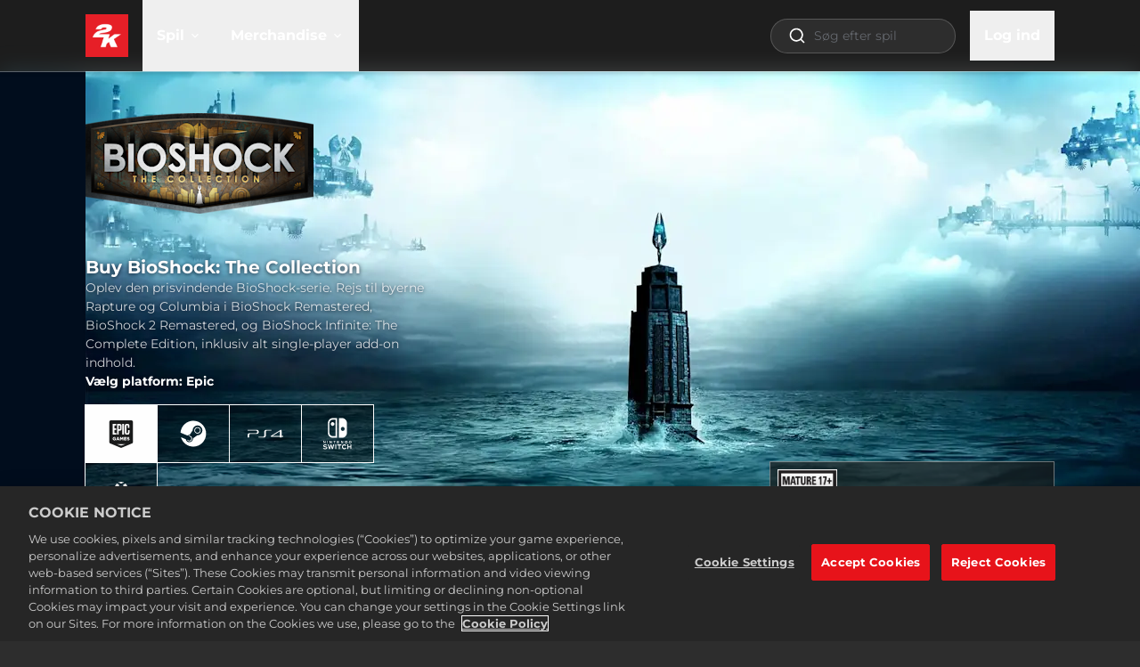

--- FILE ---
content_type: text/html; charset=utf-8
request_url: https://store.2k.com/da/game/buy-bioshock-collection
body_size: 109261
content:
<!DOCTYPE html><html class="dark" lang="da"><head><meta charSet="utf-8" data-next-head=""/><meta charSet="utf-8"/><meta name="viewport" content="width=device-width, initial-scale=1, maximum-scale=5" data-next-head=""/><script src="https://cdn.cookielaw.org/scripttemplates/otSDKStub.js" type="text/javascript" data-domain-script="586b9be1-24f0-4b69-ae3d-8b874deb9f00" data-document-language="false" async=""></script><title data-next-head="">Buy BioShock: The Collection for PC, Console or Switch | 2K Store</title><meta name="robots" content="index,follow" data-next-head=""/><meta name="googlebot" content="index,follow" data-next-head=""/><meta name="description" content="Experience the award-winning shooting game, BioShock like never before. Buy BioShock: The Collection on the 2K Store for your PC, Xbox, Playstation or Switch." data-next-head=""/><meta name="twitter:card" content="summary_large_image" data-next-head=""/><meta name="twitter:site" content="@bioshock" data-next-head=""/><meta property="og:title" content="Buy BioShock: The Collection for PC, Console or Switch | 2K Store" data-next-head=""/><meta property="og:description" content="Experience the award-winning shooting game, BioShock like never before. Buy BioShock: The Collection on the 2K Store for your PC, Xbox, Playstation or Switch." data-next-head=""/><meta property="og:url" content="https://store.2k.com/da/game/buy-bioshock-collection" data-next-head=""/><meta property="og:image" content="https://images.ctfassets.net/wn7ipiv9ue5v/3XvPIRrEsjF3xpeKArg6CN/7b5ed496b02c8f57732dbf625d108a5e/bioshock-tc_keyart_L_1.jpg?w=&amp;h=630&amp;fm=&amp;q=" data-next-head=""/><meta property="og:image:alt" content="BioShock The Collection Key Art Hero" data-next-head=""/><meta property="og:site_name" content="2K Store" data-next-head=""/><link rel="canonical" href="https://store.2k.com/da/game/buy-bioshock-collection" data-next-head=""/><meta name="apple-mobile-web-app-capable" content="yes"/><meta name="theme-color" content="#1a1a1a"/><meta name="color-scheme" content="dark"/><meta name="facebook-domain-verification" content="uryxtbo7ljvz2m3qgdd78p4dr7mduo"/><link rel="icon" sizes="48x48" href="https://images.ctfassets.net/wn7ipiv9ue5v/7z8p1dR1rrJzt4EzsETXRY/daca8bc0dd36d202a8fa4e9a31bfb539/2K_2021_favicon.png"/><script type="application/ld+json" data-next-head="">{"@context":"https://schema.org","@type":"Product","image":"https://images.ctfassets.net/wn7ipiv9ue5v/UGpsbxemJbpoNpWVDQgdt/e1f23eae40d9f807f21166e5f3cf23f5/2KGMKT_BIOSHOCK_THE_COLLECTION_AGNOSTIC_FOB_NOAMARAYEDGES_NO_RATING_1.jpg","name":"Buy BioShock: The Collection for PC, Console or Switch","description":"Experience the award-winning shooting game, BioShock like never before. Buy BioShock: The Collection on the 2K Store for your PC, Xbox, Playstation or Switch.","offers":[{"@type":"Offer","priceCurrency":"USD","price":59.99,"sku":"120115_Epic"},{"@type":"Offer","priceCurrency":"USD","price":49.99,"sku":"224841_v2"},{"@type":"Offer","priceCurrency":"USD","price":19.99,"sku":"111617-US"},{"@type":"Offer","priceCurrency":"USD","price":59.99,"sku":"120115"}],"audience":{"@type":"PeopleAudience","requiredMinAge":17}}</script><script type="application/ld+json" data-next-head="">{"@context":"https://schema.org","@type":"Organization","name":"2K","url":"https://2K.com","slogan":"Headquartered just north of San Francisco, with offices spanning the globe across the Americas, Europe, Asia and Australia, 2K is a videogame publisher managing some of the most creative, respected and premium brands in games today.","logo":"https://images.ctfassets.net/wn7ipiv9ue5v/4B7W3yA1r5sZtabMiOyfL/81fba3f063d4e5fb4897b86fa4736473/2K_logo_-_corp.png"}</script><script type="application/ld+json" data-next-head="">{"@context":"https://schema.org"}</script><style id="fontcss">/* montserrat-regular-400 - latin */
@font-face {
  font-family: 'Montserrat';
  font-style: normal;
  font-weight: 400;
  font-display: swap;
  src:
    url('/fonts/montserrat/woff2/montserrat-v26-latin-regular.woff2')
      format('woff2'),
    url('/fonts/montserrat/woff/montserrat-v26-latin-regular.woff')
      format('woff');
}

/* montserrat-italic-400 - latin */
@font-face {
  font-family: 'Montserrat';
  font-style: italic;
  font-weight: 400;
  font-display: swap;
  src:
    url('/fonts/montserrat/woff2/montserrat-v26-latin-italic.woff2')
      format('woff2'),
    url('/fonts/montserrat/woff/montserrat-v26-latin-italic.woff')
      format('woff');
}

/* montserrat-700 - latin */
@font-face {
  font-family: 'Montserrat';
  font-style: normal;
  font-weight: 700;
  font-display: swap;
  src:
    url('/fonts/montserrat/woff2/montserrat-v26-latin-700.woff2')
      format('woff2'),
    url('/fonts/montserrat/woff/montserrat-v26-latin-700.woff') format('woff');
}

/* montserrat-700italic - latin */
@font-face {
  font-family: 'Montserrat';
  font-style: italic;
  font-weight: 700;
  font-display: swap;
  src:
    url('/fonts/montserrat/woff2/montserrat-v26-latin-700italic.woff2')
      format('woff2'),
    url('/fonts/montserrat/woff/montserrat-v26-latin-700italic.woff')
      format('woff');
}
</style><style>
    :root {
      /* default theme + overrides from config */
      --color-white-rgb: 255, 255, 255;
--color-black-rgb: 0, 0, 0;
--color-primary-rgb: 230, 0, 18;
--color-success-rgb: 56, 135, 30;
--color-error-rgb: 170, 51, 51;
--color-warning-rgb: 170, 103, 0;
--color-info-rgb: 34, 85, 153;
--color-neutral-000-rgb: 255, 255, 255;
--color-neutral-100-rgb: 26, 26, 26;
--color-neutral-200-rgb: 45, 45, 45;
--color-neutral-300-rgb: 64, 64, 64;
--color-neutral-999-rgb: 255, 255, 255;
--text-color-primary-rgb: 255, 255, 255;
--color-promo-attribute-rgb: 253, 185, 53;
--disabled-button-filter: saturate(0);
--font-primary: Montserrat, sans-serif;
--color-secondary-rgb: 56, 135, 30;

      --color-game-primary-rgb: var(--color-primary-rgb);
      --color-game-secondary-rgb: var(--color-black-rgb);

      /* opaque rgb values */
      --color-white: rgb(var(--color-white-rgb));
      --color-black: rgb(var(--color-black-rgb));
      --color-primary: rgb(var(--color-primary-rgb));
      --color-secondary: rgb(var(--color-secondary-rgb));
      --color-success: rgb(var(--color-success-rgb));
      --color-error: rgb(var(--color-error-rgb));
      --color-warning: rgb(var(--color-warning-rgb));
      --color-info: rgb(var(--color-info-rgb));
      --color-neutral-000: rgb(var(--color-neutral-000-rgb));
      --color-neutral-100: rgb(var(--color-neutral-100-rgb));
      --color-neutral-200: rgb(var(--color-neutral-200-rgb));
      --color-neutral-300: rgb(var(--color-neutral-300-rgb));
      --color-neutral-999: rgb(var(--color-neutral-999-rgb));
      --text-color-primary: rgb(var(--text-color-primary-rgb));
      --color-game-primary: rgb(var(--color-game-primary-rgb));
      --color-game-secondary: rgb(var(--color-game-secondary-rgb));
      --color-button-text-override: rgb(var(--color-button-text-override-rgb));
      --color-promo-attribute: rgb(var(--color-promo-attribute-rgb)); 
    }
  </style><style id="40BdcUnQDMp9AGZ08kFGeU">:root [data-theme="40BdcUnQDMp9AGZ08kFGeU"] {
    --t2-tile-main-border-color: #FFC700;
    --t2-tile-promotionActive-border-color: #FFF1A9;
    --t2-tile-button-border-color: #165D00;
    --t2-tile-button-border-imgSrc: url('[data-uri]');
    --t2-tile-button-border-imgSize: 16;
    --t2-tile-main-background-color: linear-gradient(180deg, #5B0011 0%, #E95516 100%);
    --t2-tile-button-background-color: transparent;
    --t2-tile-button-textStroke-color: #3B6023;
    --t2-packageContents-popup-border-color: rgba(0, 0, 0, 0.4);
    --t2-packageContents-main-background-color: #6C0B11;
    --t2-packageContents-popup-background-color: #55070C;
    --t2-tile-main-border-width: 2;
    --t2-tile-timer-background-color: #6C0B11;
    --t2-tile-main-background: var(--t2-tile-main-background-color);
    --t2-tile-main-border: calc( var(--t2-tile-main-border-width, 1) * 1px) solid var(--t2-tile-main-border-color);
    --t2-tile-promotionActive-background: var(--t2-tile-promotionActive-background-color);
    --t2-tile-promotionActive-border: calc( var(--t2-tile-promotionActive-border-width, 1) * 1px) solid var(--t2-tile-promotionActive-border-color);
    --t2-tile-button-background: transparent;
    --t2-tile-button-border-image: var(--t2-tile-button-border-imgSrc) var(--t2-tile-button-border-imgSize) fill / calc(var(--t2-tile-button-border-imgSize) * 1px) / 0 stretch;
    --t2-packageContents-popup-background: var(--t2-packageContents-popup-background-color);
    --t2-packageContents-popup-border: calc( var(--t2-packageContents-popup-border-width, 1) * 1px) solid var(--t2-packageContents-popup-border-color);
    --t2-packageContents-main-background: var(--t2-packageContents-main-background-color);
    --t2-tile-timer-background: var(--t2-tile-timer-background-color);
    --t2-tile-button-textStroke: 
      1px 1px 0 var(--t2-tile-button-textStroke-color),
      -1px -1px 0 var(--t2-tile-button-textStroke-color),  
      1px -1px 0 var(--t2-tile-button-textStroke-color),
      -1px 1px 0 var(--t2-tile-button-textStroke-color),
      1px 1px 0 var(--t2-tile-button-textStroke-color)
      
}</style><style id="5A6yzuuVInVNkEEYI8bb4T">:root [data-theme="5A6yzuuVInVNkEEYI8bb4T"] {
    --t2-entryTag-button-background-color: #EE0000;
    --t2-entryTag-button-background: var(--t2-entryTag-button-background-color)
}</style><script>
              if (window.globalThis === undefined) {
                window.globalThis = window;
              }
              window.t2gp=Object.freeze({"useCustomCookieMgmt":false,"env":{"T2GP_PUBLIC_RUNTIME_DD_RUM_APP_ID":"cfaf5946-1373-40df-9613-6bccd2cb7a6c","T2GP_PUBLIC_RUNTIME_DD_RUM_TOKEN":"pub7e9dfdf57857d3201904e3c952287f3e","T2GP_PUBLIC_RUNTIME_ENABLE_SEARCH":"true","T2GP_PUBLIC_RUNTIME_LOGIN_CLIENT_ID":"d8de20bf42ea4817867425b94d105883","T2GP_PUBLIC_RUNTIME_LOCALE_SUPPORTED_LANGS":"ar,cs,da,de,en,es,es-419,fi,fr,fr-CA,hu,it,ja,ko,nb,nl,pl,pt,pt-BR,ru,sv,th,tr,zh-CN,zh-Hant","T2GP_PUBLIC_RUNTIME_NEWSLETTER_API_BASE":"https://api.t2gp.take2games.com","T2GP_PUBLIC_RUNTIME_DD_LOG_SAMPLE_RATE":"100","T2GP_PUBLIC_RUNTIME_CLIENT_PRODUCT_API_BASEURL":"https://api.t2gp.take2games.com","T2GP_PUBLIC_RUNTIME_CHECKOUT_HOST":"checkout.2k.com","T2GP_PUBLIC_RUNTIME_ENABLE_LOGIN":"true","T2GP_PUBLIC_RUNTIME_DD_LOG_TOKEN":"pub6ccc5047e6131bb9d15bc71df923c0c1","T2GP_PUBLIC_RUNTIME_CHECKOUT_REQUIRES_AUTH":"true","T2GP_PUBLIC_RUNTIME_T2GP_TELEMETRY_API_KEY":"3bd562c4e39925a442d286e0879855d5","T2GP_PUBLIC_RUNTIME_AUTH_PROVIDER":"2k","T2GP_PUBLIC_RUNTIME_STORE_ID":"2K Games Webstore","T2GP_PUBLIC_RUNTIME_AUTH_ENV":"prod","T2GP_PUBLIC_RUNTIME_T2GP_TELEMETRY_HOST":"https://beacon.take2games.com","T2GP_PUBLIC_RUNTIME_DD_RUM_SAMPLE_RATE":"1","T2GP_PUBLIC_RUNTIME_T2GP_TELEMETRY_DEBUG":"false","T2GP_PUBLIC_RUNTIME_CONTENTFUL_SPACE_ID":"wn7ipiv9ue5v","T2GP_PUBLIC_RUNTIME_ACCOUNT_PAGE_ENABLED":"false","T2GP_PUBLIC_RUNTIME_OFFER_PAGE_ENABLED":"false","T2GP_PUBLIC_RUNTIME_STRIPE_CHECKOUT_UI":"v1","T2GP_PUBLIC_RUNTIME_DD_ENV":"production","T2GP_PUBLIC_RUNTIME_DD_SERVICE":"t2gpweb-2k-store","T2GP_PUBLIC_RUNTIME_DD_VERSION":"v11.0.4-213a3fa5-t2","T2GP_PUBLIC_RUNTIME_DD_LOG_FORWARDING":"error","T2GP_PUBLIC_RUNTIME_DIRECT_FULFILLMENT_PREFERRED":"DRM Free Private Division,Rockstar Games Launcher,CatDaddy,Zynga,Nordeus"},"oneTrust":{"cookieCallbackMap":{},"groupMap":{"lux_uid":"2","t2gt.tid":"2","NEXT_LOCALE":"3","next-i18next":"3","google_optimize":"2"}},"paymentMode":""});
              if(window.t2gp.oneTrust){
                window.t2gp.oneTrust.registerCookie = function (cookieName, callbackFn) {
                  var groupId = window.t2gp.oneTrust.groupMap ? window.t2gp.oneTrust.groupMap[cookieName] : '';
                  if (window.t2gp.oneTrust.cookieCallbackMap) {
                    window.t2gp.oneTrust.cookieCallbackMap[cookieName] = callbackFn;
                  }
                  try {
                    callbackFn(
                      window.OnetrustActiveGroups
                        ? window.OnetrustActiveGroups.split(',').indexOf(groupId) > -1
                        : false
                    );
                  } catch (error) {
                    console.error('ot: ', error);
                  }
                };
              }

              </script><script type="text/javascript">
                function OptanonWrapper(accepted) {
                  var i = 0;
                  var isGroupActive = false;
                  

                  var trackingActive = window.OnetrustActiveGroups && (window.OnetrustActiveGroups.includes(',2,') || window.OnetrustActiveGroups.includes(',C0002'));
                  
                  if (window.DD_LOGS) {
                    if (trackingActive) {
                      window.DD_LOGS.setTrackingConsent('granted');
                    } else {
                      window.DD_LOGS.setTrackingConsent('not-granted');
                    }
                  }
                  if (window.DD_RUM) {
                    if (trackingActive) {
                      window.DD_RUM.setTrackingConsent('granted');
                    } else {
                      window.DD_RUM.setTrackingConsent('not-granted');
                    }
                  }

                  function activateScript(e) {
                    var t = e.parentNode,
                      o = document.createElement(e.tagName);
                    o.innerHTML = e.innerHTML;
                    var n = e.attributes;
                    if (0 < n.length)
                      for (var s = 0; s < n.length; s++)
                        'type' !== n[s].name
                          ? o.setAttribute(n[s].name, n[s].value, !0)
                          : o.setAttribute('type', 'text/javascript', !0);
                    t.appendChild(o), t.removeChild(e);
                  }

                  function findAndActivateScripts() {
                    var groupNumber = 1;
                    for (groupNumber = 1; groupNumber <= 4; groupNumber = groupNumber + 1) {
                      var allScripts = document.querySelectorAll(
                        '.optanon-category-' + groupNumber
                      );
                      allScripts.forEach(elem => activateScript(elem));
                    }
                  }
                  function checkCookieActive(cookieName) {
                    if (window.OnetrustActiveGroups) {
                      return window.OnetrustActiveGroups
                        ? window.OnetrustActiveGroups.split(',').indexOf(
                            window.t2gp.oneTrust.groupMap[cookieName]
                          ) > -1
                        : false;
                    }

                    if (window.t2gp && window.t2gp.useCustomCookieMgmt) {
                      const groupId = window.t2gp.oneTrust.groupMap[cookieName];
                      return (
                        (groupId === '2' && accepted.tracking) ||
                        (groupId === '3' && accepted.convenience)
                      );
                    }
                  }

                  if (
                    window.t2gp &&
                    window.t2gp.oneTrust &&
                    window.t2gp.oneTrust.cookieCallbackMap
                  ) {
                    var cookieCallbackMap = window.t2gp.oneTrust.cookieCallbackMap;
                    for (var cookieName in cookieCallbackMap) {
                      isGroupActive = checkCookieActive(cookieName);
                      cookieCallbackMap[cookieName](isGroupActive);
                      if (!isGroupActive) {
                        document.cookie =
                          cookieName + '=; Path=/; Expires=Thu, 01 Jan 1970 00:00:01 GMT;';
                      }
                    }

                    if (window.t2gp && window.t2gp.useCustomCookieMgmt) {
                      if(isGroupActive) {
                        findAndActivateScripts();
                        window.dataLayer.push({
                          OnetrustActiveGroups: ',1,2,3,4,',
                          OptanonActiveGroups: ',1,2,3,4,',
                        });
                      } else {
                        window.dataLayer.push({
                          OnetrustActiveGroups: ',1,',
                          OptanonActiveGroups: ',1,',
                        });
                      }
                      window.dataLayer.push( { event: "OneTrustGroupsUpdated" }) ;

                    }

                  }
                }

          </script><script>
              (function(w,d,s,l,i){w[l]=w[l]||[];w[l].push(
                {'gtm.start': new Date().getTime(),event:'gtm.js'}
                );var f=d.getElementsByTagName(s)[0],
                j=d.createElement(s),dl=l!='dataLayer'?'&l='+l:'';j.async=true;j.src=
                'https://www.googletagmanager.com/gtm.js?id='+i+dl;f.parentNode.insertBefore(j,f);
                })(window,document,'script','dataLayer','GTM-WB7T7TC');
              </script><style>/*
! tailwindcss v3.4.4 | MIT License | https://tailwindcss.com
*/*,:after,:before{box-sizing:border-box;border:0 solid}:after,:before{--tw-content:""}:host,html{line-height:1.5;-webkit-text-size-adjust:100%;-moz-tab-size:4;-o-tab-size:4;tab-size:4;font-family:ui-sans-serif,system-ui,sans-serif,Apple Color Emoji,Segoe UI Emoji,Segoe UI Symbol,Noto Color Emoji;font-feature-settings:normal;font-variation-settings:normal;-webkit-tap-highlight-color:transparent}body{margin:0;line-height:inherit}hr{height:0;color:inherit;border-top-width:1px}abbr:where([title]){-webkit-text-decoration:underline dotted;text-decoration:underline dotted}h1,h2,h3,h4,h5,h6{font-size:inherit;font-weight:inherit}a{color:inherit;text-decoration:inherit}b,strong{font-weight:bolder}code,kbd,pre,samp{font-family:ui-monospace,SFMono-Regular,Menlo,Monaco,Consolas,Liberation Mono,Courier New,monospace;font-feature-settings:normal;font-variation-settings:normal;font-size:1em}small{font-size:80%}sub,sup{font-size:75%;line-height:0;position:relative;vertical-align:baseline}sub{bottom:-.25em}sup{top:-.5em}table{text-indent:0;border-color:inherit;border-collapse:collapse}button,input,optgroup,select,textarea{font-family:inherit;font-feature-settings:inherit;font-variation-settings:inherit;font-size:100%;font-weight:inherit;line-height:inherit;letter-spacing:inherit;color:inherit;margin:0;padding:0}button,select{text-transform:none}button,input:where([type=button]),input:where([type=reset]),input:where([type=submit]){-webkit-appearance:button;background-color:transparent;background-image:none}:-moz-focusring{outline:auto}:-moz-ui-invalid{box-shadow:none}progress{vertical-align:baseline}::-webkit-inner-spin-button,::-webkit-outer-spin-button{height:auto}[type=search]{-webkit-appearance:textfield;outline-offset:-2px}::-webkit-search-decoration{-webkit-appearance:none}::-webkit-file-upload-button{-webkit-appearance:button;font:inherit}summary{display:list-item}blockquote,dd,dl,figure,h1,h2,h3,h4,h5,h6,hr,p,pre{margin:0}fieldset{margin:0}fieldset,legend{padding:0}menu,ol,ul{list-style:none;margin:0;padding:0}dialog{padding:0}textarea{resize:vertical}input::-moz-placeholder,textarea::-moz-placeholder{opacity:1;color:#9ca3af}input::placeholder,textarea::placeholder{opacity:1;color:#9ca3af}[role=button],button{cursor:pointer}:disabled{cursor:default}audio,canvas,embed,iframe,img,object,svg,video{display:block;vertical-align:middle}img,video{max-width:100%;height:auto}[hidden]{display:none}*,:after,:before{--tw-border-spacing-x:0;--tw-border-spacing-y:0;--tw-translate-x:0;--tw-translate-y:0;--tw-rotate:0;--tw-skew-x:0;--tw-skew-y:0;--tw-scale-x:1;--tw-scale-y:1;--tw-pan-x: ;--tw-pan-y: ;--tw-pinch-zoom: ;--tw-scroll-snap-strictness:proximity;--tw-gradient-from-position: ;--tw-gradient-via-position: ;--tw-gradient-to-position: ;--tw-ordinal: ;--tw-slashed-zero: ;--tw-numeric-figure: ;--tw-numeric-spacing: ;--tw-numeric-fraction: ;--tw-ring-inset: ;--tw-ring-offset-width:0px;--tw-ring-offset-color:#fff;--tw-ring-color:rgb(59 130 246/0.5);--tw-ring-offset-shadow:0 0 #0000;--tw-ring-shadow:0 0 #0000;--tw-shadow:0 0 #0000;--tw-shadow-colored:0 0 #0000;--tw-blur: ;--tw-brightness: ;--tw-contrast: ;--tw-grayscale: ;--tw-hue-rotate: ;--tw-invert: ;--tw-saturate: ;--tw-sepia: ;--tw-drop-shadow: ;--tw-backdrop-blur: ;--tw-backdrop-brightness: ;--tw-backdrop-contrast: ;--tw-backdrop-grayscale: ;--tw-backdrop-hue-rotate: ;--tw-backdrop-invert: ;--tw-backdrop-opacity: ;--tw-backdrop-saturate: ;--tw-backdrop-sepia: ;--tw-contain-size: ;--tw-contain-layout: ;--tw-contain-paint: ;--tw-contain-style: }::backdrop{--tw-border-spacing-x:0;--tw-border-spacing-y:0;--tw-translate-x:0;--tw-translate-y:0;--tw-rotate:0;--tw-skew-x:0;--tw-skew-y:0;--tw-scale-x:1;--tw-scale-y:1;--tw-pan-x: ;--tw-pan-y: ;--tw-pinch-zoom: ;--tw-scroll-snap-strictness:proximity;--tw-gradient-from-position: ;--tw-gradient-via-position: ;--tw-gradient-to-position: ;--tw-ordinal: ;--tw-slashed-zero: ;--tw-numeric-figure: ;--tw-numeric-spacing: ;--tw-numeric-fraction: ;--tw-ring-inset: ;--tw-ring-offset-width:0px;--tw-ring-offset-color:#fff;--tw-ring-color:rgb(59 130 246/0.5);--tw-ring-offset-shadow:0 0 #0000;--tw-ring-shadow:0 0 #0000;--tw-shadow:0 0 #0000;--tw-shadow-colored:0 0 #0000;--tw-blur: ;--tw-brightness: ;--tw-contrast: ;--tw-grayscale: ;--tw-hue-rotate: ;--tw-invert: ;--tw-saturate: ;--tw-sepia: ;--tw-drop-shadow: ;--tw-backdrop-blur: ;--tw-backdrop-brightness: ;--tw-backdrop-contrast: ;--tw-backdrop-grayscale: ;--tw-backdrop-hue-rotate: ;--tw-backdrop-invert: ;--tw-backdrop-opacity: ;--tw-backdrop-saturate: ;--tw-backdrop-sepia: ;--tw-contain-size: ;--tw-contain-layout: ;--tw-contain-paint: ;--tw-contain-style: }.container{width:100%}@media (min-width:360px){.container{max-width:360px}}@media (min-width:420px){.container{max-width:420px}}@media (min-width:640px){.container{max-width:640px}}@media (min-width:768px){.container{max-width:768px}}@media (min-width:1024px){.container{max-width:1024px}}@media (min-width:1280px){.container{max-width:1280px}}@media (min-width:1536px){.container{max-width:1536px}}@media (min-width:1920px){.container{max-width:1920px}}.prose{color:var(--tw-prose-body);max-width:65ch}.prose :where(p):not(:where([class~=not-prose],[class~=not-prose] *)){margin-top:1.25em;margin-bottom:1.25em}.prose :where([class~=lead]):not(:where([class~=not-prose],[class~=not-prose] *)){color:var(--tw-prose-lead);font-size:1.25em;line-height:1.6;margin-top:1.2em;margin-bottom:1.2em}.prose :where(a):not(:where([class~=not-prose],[class~=not-prose] *)){color:var(--tw-prose-links);text-decoration:underline;font-weight:500}.prose :where(strong):not(:where([class~=not-prose],[class~=not-prose] *)){color:var(--tw-prose-bold);font-weight:600}.prose :where(a strong):not(:where([class~=not-prose],[class~=not-prose] *)){color:inherit}.prose :where(blockquote strong):not(:where([class~=not-prose],[class~=not-prose] *)){color:inherit}.prose :where(thead th strong):not(:where([class~=not-prose],[class~=not-prose] *)){color:inherit}.prose :where(ol):not(:where([class~=not-prose],[class~=not-prose] *)){list-style-type:decimal;margin-top:1.25em;margin-bottom:1.25em;padding-inline-start:1.625em}.prose :where(ol[type=A]):not(:where([class~=not-prose],[class~=not-prose] *)){list-style-type:upper-alpha}.prose :where(ol[type=a]):not(:where([class~=not-prose],[class~=not-prose] *)){list-style-type:lower-alpha}.prose :where(ol[type=A s]):not(:where([class~=not-prose],[class~=not-prose] *)){list-style-type:upper-alpha}.prose :where(ol[type=a s]):not(:where([class~=not-prose],[class~=not-prose] *)){list-style-type:lower-alpha}.prose :where(ol[type=I]):not(:where([class~=not-prose],[class~=not-prose] *)){list-style-type:upper-roman}.prose :where(ol[type=i]):not(:where([class~=not-prose],[class~=not-prose] *)){list-style-type:lower-roman}.prose :where(ol[type=I s]):not(:where([class~=not-prose],[class~=not-prose] *)){list-style-type:upper-roman}.prose :where(ol[type=i s]):not(:where([class~=not-prose],[class~=not-prose] *)){list-style-type:lower-roman}.prose :where(ol[type="1"]):not(:where([class~=not-prose],[class~=not-prose] *)){list-style-type:decimal}.prose :where(ul):not(:where([class~=not-prose],[class~=not-prose] *)){list-style-type:disc;margin-top:1.25em;margin-bottom:1.25em;padding-inline-start:1.625em}.prose :where(ol>li):not(:where([class~=not-prose],[class~=not-prose] *))::marker{font-weight:400;color:var(--tw-prose-counters)}.prose :where(ul>li):not(:where([class~=not-prose],[class~=not-prose] *))::marker{color:var(--tw-prose-bullets)}.prose :where(dt):not(:where([class~=not-prose],[class~=not-prose] *)){color:var(--tw-prose-headings);font-weight:600;margin-top:1.25em}.prose :where(hr):not(:where([class~=not-prose],[class~=not-prose] *)){border-color:var(--tw-prose-hr);border-top-width:1px;margin-top:3em;margin-bottom:3em}.prose :where(blockquote):not(:where([class~=not-prose],[class~=not-prose] *)){font-weight:500;font-style:italic;color:var(--tw-prose-quotes);border-inline-start-width:.25rem;border-inline-start-color:var(--tw-prose-quote-borders);quotes:"\201C""\201D""\2018""\2019";margin-top:1.6em;margin-bottom:1.6em;padding-inline-start:1em}.prose :where(blockquote p:first-of-type):not(:where([class~=not-prose],[class~=not-prose] *)):before{content:open-quote}.prose :where(blockquote p:last-of-type):not(:where([class~=not-prose],[class~=not-prose] *)):after{content:close-quote}.prose :where(h1):not(:where([class~=not-prose],[class~=not-prose] *)){color:var(--tw-prose-headings);font-weight:800;font-size:2.25em;margin-top:0;margin-bottom:.8888889em;line-height:1.1111111}.prose :where(h1 strong):not(:where([class~=not-prose],[class~=not-prose] *)){font-weight:900;color:inherit}.prose :where(h2):not(:where([class~=not-prose],[class~=not-prose] *)){color:var(--tw-prose-headings);font-weight:700;font-size:1.5em;margin-top:2em;margin-bottom:1em;line-height:1.3333333}.prose :where(h2 strong):not(:where([class~=not-prose],[class~=not-prose] *)){font-weight:800;color:inherit}.prose :where(h3):not(:where([class~=not-prose],[class~=not-prose] *)){color:var(--tw-prose-headings);font-weight:600;font-size:1.25em;margin-top:1.6em;margin-bottom:.6em;line-height:1.6}.prose :where(h3 strong):not(:where([class~=not-prose],[class~=not-prose] *)){font-weight:700;color:inherit}.prose :where(h4):not(:where([class~=not-prose],[class~=not-prose] *)){color:var(--tw-prose-headings);font-weight:600;margin-top:1.5em;margin-bottom:.5em;line-height:1.5}.prose :where(h4 strong):not(:where([class~=not-prose],[class~=not-prose] *)){font-weight:700;color:inherit}.prose :where(img):not(:where([class~=not-prose],[class~=not-prose] *)){margin-top:2em;margin-bottom:2em}.prose :where(picture):not(:where([class~=not-prose],[class~=not-prose] *)){display:block;margin-top:2em;margin-bottom:2em}.prose :where(video):not(:where([class~=not-prose],[class~=not-prose] *)){margin-top:2em;margin-bottom:2em}.prose :where(kbd):not(:where([class~=not-prose],[class~=not-prose] *)){font-weight:500;font-family:inherit;color:var(--tw-prose-kbd);box-shadow:0 0 0 1px rgb(var(--tw-prose-kbd-shadows)/10%),0 3px 0 rgb(var(--tw-prose-kbd-shadows)/10%);font-size:.875em;border-radius:.3125rem;padding-top:.1875em;padding-inline-end:.375em;padding-bottom:.1875em;padding-inline-start:.375em}.prose :where(code):not(:where([class~=not-prose],[class~=not-prose] *)){color:var(--tw-prose-code);font-weight:600;font-size:.875em}.prose :where(code):not(:where([class~=not-prose],[class~=not-prose] *)):before{content:"`"}.prose :where(code):not(:where([class~=not-prose],[class~=not-prose] *)):after{content:"`"}.prose :where(a code):not(:where([class~=not-prose],[class~=not-prose] *)){color:inherit}.prose :where(h1 code):not(:where([class~=not-prose],[class~=not-prose] *)){color:inherit}.prose :where(h2 code):not(:where([class~=not-prose],[class~=not-prose] *)){color:inherit;font-size:.875em}.prose :where(h3 code):not(:where([class~=not-prose],[class~=not-prose] *)){color:inherit;font-size:.9em}.prose :where(h4 code):not(:where([class~=not-prose],[class~=not-prose] *)){color:inherit}.prose :where(blockquote code):not(:where([class~=not-prose],[class~=not-prose] *)){color:inherit}.prose :where(thead th code):not(:where([class~=not-prose],[class~=not-prose] *)){color:inherit}.prose :where(pre):not(:where([class~=not-prose],[class~=not-prose] *)){color:var(--tw-prose-pre-code);background-color:var(--tw-prose-pre-bg);overflow-x:auto;font-weight:400;font-size:.875em;line-height:1.7142857;margin-top:1.7142857em;margin-bottom:1.7142857em;border-radius:.375rem;padding-top:.8571429em;padding-inline-end:1.1428571em;padding-bottom:.8571429em;padding-inline-start:1.1428571em}.prose :where(pre code):not(:where([class~=not-prose],[class~=not-prose] *)){background-color:transparent;border-width:0;border-radius:0;padding:0;font-weight:inherit;color:inherit;font-size:inherit;font-family:inherit;line-height:inherit}.prose :where(pre code):not(:where([class~=not-prose],[class~=not-prose] *)):before{content:none}.prose :where(pre code):not(:where([class~=not-prose],[class~=not-prose] *)):after{content:none}.prose :where(table):not(:where([class~=not-prose],[class~=not-prose] *)){width:100%;table-layout:auto;text-align:start;margin-top:2em;margin-bottom:2em;font-size:.875em;line-height:1.7142857}.prose :where(thead):not(:where([class~=not-prose],[class~=not-prose] *)){border-bottom-width:1px;border-bottom-color:var(--tw-prose-th-borders)}.prose :where(thead th):not(:where([class~=not-prose],[class~=not-prose] *)){color:var(--tw-prose-headings);font-weight:600;vertical-align:bottom;padding-inline-end:.5714286em;padding-bottom:.5714286em;padding-inline-start:.5714286em}.prose :where(tbody tr):not(:where([class~=not-prose],[class~=not-prose] *)){border-bottom-width:1px;border-bottom-color:var(--tw-prose-td-borders)}.prose :where(tbody tr:last-child):not(:where([class~=not-prose],[class~=not-prose] *)){border-bottom-width:0}.prose :where(tbody td):not(:where([class~=not-prose],[class~=not-prose] *)){vertical-align:baseline}.prose :where(tfoot):not(:where([class~=not-prose],[class~=not-prose] *)){border-top-width:1px;border-top-color:var(--tw-prose-th-borders)}.prose :where(tfoot td):not(:where([class~=not-prose],[class~=not-prose] *)){vertical-align:top}.prose :where(figure>*):not(:where([class~=not-prose],[class~=not-prose] *)){margin-top:0;margin-bottom:0}.prose :where(figcaption):not(:where([class~=not-prose],[class~=not-prose] *)){color:var(--tw-prose-captions);font-size:.875em;line-height:1.4285714;margin-top:.8571429em}.prose{--tw-prose-body:#374151;--tw-prose-headings:#111827;--tw-prose-lead:#4b5563;--tw-prose-links:#111827;--tw-prose-bold:#111827;--tw-prose-counters:#6b7280;--tw-prose-bullets:#d1d5db;--tw-prose-hr:#e5e7eb;--tw-prose-quotes:#111827;--tw-prose-quote-borders:#e5e7eb;--tw-prose-captions:#6b7280;--tw-prose-kbd:#111827;--tw-prose-kbd-shadows:17 24 39;--tw-prose-code:#111827;--tw-prose-pre-code:#e5e7eb;--tw-prose-pre-bg:#1f2937;--tw-prose-th-borders:#d1d5db;--tw-prose-td-borders:#e5e7eb;--tw-prose-invert-body:#d1d5db;--tw-prose-invert-headings:#fff;--tw-prose-invert-lead:#9ca3af;--tw-prose-invert-links:#fff;--tw-prose-invert-bold:#fff;--tw-prose-invert-counters:#9ca3af;--tw-prose-invert-bullets:#4b5563;--tw-prose-invert-hr:#374151;--tw-prose-invert-quotes:#f3f4f6;--tw-prose-invert-quote-borders:#374151;--tw-prose-invert-captions:#9ca3af;--tw-prose-invert-kbd:#fff;--tw-prose-invert-kbd-shadows:255 255 255;--tw-prose-invert-code:#fff;--tw-prose-invert-pre-code:#d1d5db;--tw-prose-invert-pre-bg:rgb(0 0 0/50%);--tw-prose-invert-th-borders:#4b5563;--tw-prose-invert-td-borders:#374151;font-size:1rem;line-height:1.75}.prose :where(picture>img):not(:where([class~=not-prose],[class~=not-prose] *)){margin-top:0;margin-bottom:0}.prose :where(li):not(:where([class~=not-prose],[class~=not-prose] *)){margin-top:.5em;margin-bottom:.5em}.prose :where(ol>li):not(:where([class~=not-prose],[class~=not-prose] *)){padding-inline-start:.375em}.prose :where(ul>li):not(:where([class~=not-prose],[class~=not-prose] *)){padding-inline-start:.375em}.prose :where(.prose>ul>li p):not(:where([class~=not-prose],[class~=not-prose] *)){margin-top:.75em;margin-bottom:.75em}.prose :where(.prose>ul>li>p:first-child):not(:where([class~=not-prose],[class~=not-prose] *)){margin-top:1.25em}.prose :where(.prose>ul>li>p:last-child):not(:where([class~=not-prose],[class~=not-prose] *)){margin-bottom:1.25em}.prose :where(.prose>ol>li>p:first-child):not(:where([class~=not-prose],[class~=not-prose] *)){margin-top:1.25em}.prose :where(.prose>ol>li>p:last-child):not(:where([class~=not-prose],[class~=not-prose] *)){margin-bottom:1.25em}.prose :where(ul ul,ul ol,ol ul,ol ol):not(:where([class~=not-prose],[class~=not-prose] *)){margin-top:.75em;margin-bottom:.75em}.prose :where(dl):not(:where([class~=not-prose],[class~=not-prose] *)){margin-top:1.25em;margin-bottom:1.25em}.prose :where(dd):not(:where([class~=not-prose],[class~=not-prose] *)){margin-top:.5em;padding-inline-start:1.625em}.prose :where(hr+*):not(:where([class~=not-prose],[class~=not-prose] *)){margin-top:0}.prose :where(h2+*):not(:where([class~=not-prose],[class~=not-prose] *)){margin-top:0}.prose :where(h3+*):not(:where([class~=not-prose],[class~=not-prose] *)){margin-top:0}.prose :where(h4+*):not(:where([class~=not-prose],[class~=not-prose] *)){margin-top:0}.prose :where(thead th:first-child):not(:where([class~=not-prose],[class~=not-prose] *)){padding-inline-start:0}.prose :where(thead th:last-child):not(:where([class~=not-prose],[class~=not-prose] *)){padding-inline-end:0}.prose :where(tbody td,tfoot td):not(:where([class~=not-prose],[class~=not-prose] *)){padding-top:.5714286em;padding-inline-end:.5714286em;padding-bottom:.5714286em;padding-inline-start:.5714286em}.prose :where(tbody td:first-child,tfoot td:first-child):not(:where([class~=not-prose],[class~=not-prose] *)){padding-inline-start:0}.prose :where(tbody td:last-child,tfoot td:last-child):not(:where([class~=not-prose],[class~=not-prose] *)){padding-inline-end:0}.prose :where(figure):not(:where([class~=not-prose],[class~=not-prose] *)){margin-top:2em;margin-bottom:2em}.prose :where(.prose>:first-child):not(:where([class~=not-prose],[class~=not-prose] *)){margin-top:0}.prose :where(.prose>:last-child):not(:where([class~=not-prose],[class~=not-prose] *)){margin-bottom:0}.prose-invert{--tw-prose-body:var(--tw-prose-invert-body);--tw-prose-headings:var(--tw-prose-invert-headings);--tw-prose-lead:var(--tw-prose-invert-lead);--tw-prose-links:var(--tw-prose-invert-links);--tw-prose-bold:var(--tw-prose-invert-bold);--tw-prose-counters:var(--tw-prose-invert-counters);--tw-prose-bullets:var(--tw-prose-invert-bullets);--tw-prose-hr:var(--tw-prose-invert-hr);--tw-prose-quotes:var(--tw-prose-invert-quotes);--tw-prose-quote-borders:var(--tw-prose-invert-quote-borders);--tw-prose-captions:var(--tw-prose-invert-captions);--tw-prose-kbd:var(--tw-prose-invert-kbd);--tw-prose-kbd-shadows:var(--tw-prose-invert-kbd-shadows);--tw-prose-code:var(--tw-prose-invert-code);--tw-prose-pre-code:var(--tw-prose-invert-pre-code);--tw-prose-pre-bg:var(--tw-prose-invert-pre-bg);--tw-prose-th-borders:var(--tw-prose-invert-th-borders);--tw-prose-td-borders:var(--tw-prose-invert-td-borders)}.badge{display:inline-flex;align-items:center;justify-content:center;border-radius:.25rem;font-size:.875rem;line-height:1.25rem;width:-moz-fit-content;width:fit-content;padding:.25rem .75rem}.\!btn{position:relative!important;height:-moz-fit-content!important;height:fit-content!important;border-radius:.375rem!important;padding:.75rem 1.5rem!important;text-align:center!important;line-height:1!important;text-decoration-line:none!important;display:inline-flex!important;flex-shrink:0!important;flex-wrap:wrap!important;align-items:center!important;justify-content:center!important;border-width:1px!important;border-color:transparent!important;cursor:pointer!important;-webkit-user-select:none!important;-moz-user-select:none!important;user-select:none!important;min-width:8rem!important;min-height:3rem!important;transition:background-color .1s ease-out!important;z-index:0!important}.btn{position:relative;height:-moz-fit-content;height:fit-content;border-radius:.375rem;padding:.75rem 1.5rem;text-align:center;line-height:1;text-decoration-line:none;display:inline-flex;flex-shrink:0;flex-wrap:wrap;align-items:center;justify-content:center;border-width:1px;border-color:transparent;cursor:pointer;-webkit-user-select:none;-moz-user-select:none;user-select:none;min-width:8rem;min-height:3rem;transition:background-color .1s ease-out;z-index:0}.\!btn:disabled{pointer-events:none!important}.btn:disabled{pointer-events:none}.\!btn:disabled>*{opacity:.7!important}.btn:disabled>*{opacity:.7}.\!btn:disabled:after{border-radius:.375rem!important;content:""!important;box-sizing:border-box!important;position:absolute!important;inset:0!important;z-index:-1!important;margin-inline-start:-1px!important;margin-top:-1px!important;width:calc(100% + 2px)!important;height:calc(100% + 2px)!important;border:inherit!important;background:inherit!important;-o-border-image:inherit!important;border-image:inherit!important;filter:var(--disabled-button-filter)!important}.btn:disabled:after{border-radius:.375rem;content:"";box-sizing:border-box;position:absolute;inset:0;z-index:-1;margin-inline-start:-1px;margin-top:-1px;width:calc(100% + 2px);height:calc(100% + 2px);border:inherit;background:inherit;-o-border-image:inherit;border-image:inherit;filter:var(--disabled-button-filter)}.btn-outline{border-width:1px;border-color:currentColor;background-color:transparent}.\!btn.loading{display:none!important}.btn.loading{display:none}.btn.\!loading{display:none!important}.\!loading{pointer-events:none!important;display:inline-block!important;aspect-ratio:1/1!important;width:1.5rem!important;background-color:currentColor!important;-webkit-mask-size:100%!important;mask-size:100%!important;-webkit-mask-repeat:no-repeat!important;mask-repeat:no-repeat!important;-webkit-mask-position:center!important;mask-position:center!important;-webkit-mask-image:url("data:image/svg+xml,%3Csvg xmlns='http://www.w3.org/2000/svg' width='80' height='80' stroke='%23000' viewBox='0 0 24 24'%3E%3Cg transform-origin='center'%3E%3Ccircle cx='12' cy='12' r='9.5' fill='none' stroke-width='2' stroke-linecap='round'%3E%3CanimateTransform attributeName='transform' type='rotate' from='0 12 12' to='360 12 12' dur='1.4s' repeatCount='indefinite' /%3E%3Canimate attributeName='stroke-dasharray' values='0,150;42,150;42,150' keyTimes='0;0.475;1' dur='1.4s' repeatCount='indefinite' /%3E%3Canimate attributeName='stroke-dashoffset' values='0;-16;-59' keyTimes='0;0.475;1' dur='1.4s' repeatCount='indefinite' /%3E%3C/circle%3E%3C/g%3E%3C/svg%3E")!important;mask-image:url("data:image/svg+xml,%3Csvg xmlns='http://www.w3.org/2000/svg' width='80' height='80' stroke='%23000' viewBox='0 0 24 24'%3E%3Cg transform-origin='center'%3E%3Ccircle cx='12' cy='12' r='9.5' fill='none' stroke-width='2' stroke-linecap='round'%3E%3CanimateTransform attributeName='transform' type='rotate' from='0 12 12' to='360 12 12' dur='1.4s' repeatCount='indefinite' /%3E%3Canimate attributeName='stroke-dasharray' values='0,150;42,150;42,150' keyTimes='0;0.475;1' dur='1.4s' repeatCount='indefinite' /%3E%3Canimate attributeName='stroke-dashoffset' values='0;-16;-59' keyTimes='0;0.475;1' dur='1.4s' repeatCount='indefinite' /%3E%3C/circle%3E%3C/g%3E%3C/svg%3E")!important}.loading{pointer-events:none;display:inline-block;aspect-ratio:1/1;width:1.5rem;background-color:currentColor;-webkit-mask-size:100%;mask-size:100%;-webkit-mask-repeat:no-repeat;mask-repeat:no-repeat;-webkit-mask-position:center;mask-position:center;-webkit-mask-image:url("data:image/svg+xml,%3Csvg xmlns='http://www.w3.org/2000/svg' width='80' height='80' stroke='%23000' viewBox='0 0 24 24'%3E%3Cg transform-origin='center'%3E%3Ccircle cx='12' cy='12' r='9.5' fill='none' stroke-width='2' stroke-linecap='round'%3E%3CanimateTransform attributeName='transform' type='rotate' from='0 12 12' to='360 12 12' dur='1.4s' repeatCount='indefinite' /%3E%3Canimate attributeName='stroke-dasharray' values='0,150;42,150;42,150' keyTimes='0;0.475;1' dur='1.4s' repeatCount='indefinite' /%3E%3Canimate attributeName='stroke-dashoffset' values='0;-16;-59' keyTimes='0;0.475;1' dur='1.4s' repeatCount='indefinite' /%3E%3C/circle%3E%3C/g%3E%3C/svg%3E");mask-image:url("data:image/svg+xml,%3Csvg xmlns='http://www.w3.org/2000/svg' width='80' height='80' stroke='%23000' viewBox='0 0 24 24'%3E%3Cg transform-origin='center'%3E%3Ccircle cx='12' cy='12' r='9.5' fill='none' stroke-width='2' stroke-linecap='round'%3E%3CanimateTransform attributeName='transform' type='rotate' from='0 12 12' to='360 12 12' dur='1.4s' repeatCount='indefinite' /%3E%3Canimate attributeName='stroke-dasharray' values='0,150;42,150;42,150' keyTimes='0;0.475;1' dur='1.4s' repeatCount='indefinite' /%3E%3Canimate attributeName='stroke-dashoffset' values='0;-16;-59' keyTimes='0;0.475;1' dur='1.4s' repeatCount='indefinite' /%3E%3C/circle%3E%3C/g%3E%3C/svg%3E")}.loading-xxs{width:.5rem;height:.5rem}.loading-xs{width:1rem;height:1rem}.loading-sm{width:1.25rem;height:1.25rem}.loading-md{width:1.5rem;height:1.5rem}.loading-lg{width:2.5rem;height:2.5rem}.loading-xl{width:4rem;height:4rem}.loading-2xl{width:5rem;height:5rem}.loading-3xl{width:6rem;height:6rem}.card{-webkit-user-select:none;-moz-user-select:none;user-select:none}.card,.card-body{position:relative;display:flex;flex-direction:column}.card-body{gap:.5rem}.promo-banner-scrim-\[var\(--promo-gradient-rgb\)\]{background-image:linear-gradient(to right,rgba(var(--promo-gradient-rgb),1),rgba(var(--promo-gradient-rgb),.7) 33%,rgba(var(--promo-gradient-rgb),0) 66%)}.sr-only{position:absolute;width:1px;height:1px;padding:0;margin:-1px;overflow:hidden;clip:rect(0,0,0,0);white-space:nowrap;border-width:0}.pointer-events-none{pointer-events:none}.visible{visibility:visible}.invisible{visibility:hidden}.static{position:static}.\!fixed{position:fixed!important}.fixed{position:fixed}.\!absolute{position:absolute!important}.absolute{position:absolute}.\!relative{position:relative!important}.relative{position:relative}.\!sticky{position:sticky!important}.sticky{position:sticky}.inset-0{inset:0}.inset-x-0{left:0;right:0}.inset-y-0{top:0;bottom:0}.\!bottom-0{bottom:0!important}.-left-2{left:-.5rem}.-left-full{left:-100%}.-right-1{right:-.25rem}.-right-1\.5{right:-.375rem}.-right-2{right:-.5rem}.-right-full{right:-100%}.-top-1{top:-.25rem}.-top-1\/2{top:-50%}.-top-2{top:-.5rem}.bottom-0{bottom:0}.bottom-1\/2{bottom:50%}.bottom-16{bottom:4rem}.bottom-2{bottom:.5rem}.bottom-3{bottom:.75rem}.bottom-4{bottom:1rem}.bottom-6{bottom:1.5rem}.bottom-\[-10px\]{bottom:-10px}.bottom-px{bottom:1px}.left-0{left:0}.left-1{left:.25rem}.left-1\.5{left:.375rem}.left-1\/2{left:50%}.left-2{left:.5rem}.left-4{left:1rem}.left-\[-1rem\]{left:-1rem}.left-\[-25px\]{left:-25px}.left-\[50\%\]{left:50%}.right-0{right:0}.right-1\/2{right:50%}.right-3{right:.75rem}.right-4{right:1rem}.right-\[-1rem\]{right:-1rem}.top-0{top:0}.top-1{top:.25rem}.top-1\.5{top:.375rem}.top-1\/2{top:50%}.top-2{top:.5rem}.top-3{top:.75rem}.top-3\.5{top:.875rem}.top-4{top:1rem}.top-\[-130px\]{top:-130px}.top-\[45\%\]{top:45%}.top-\[50\%\]{top:50%}.top-\[64px\]{top:64px}.top-\[80px\]{top:80px}.top-full{top:100%}.isolate{isolation:isolate}.-z-10{z-index:-10}.-z-20{z-index:-20}.-z-50{z-index:-50}.-z-\[1\]{z-index:-1}.z-0{z-index:0}.z-10{z-index:10}.z-20{z-index:20}.z-40{z-index:40}.z-50{z-index:50}.z-\[100001\]{z-index:100001}.z-\[1000\]{z-index:1000}.z-\[100\]{z-index:100}.z-\[101\]{z-index:101}.z-\[12\]{z-index:12}.z-\[1\]{z-index:1}.z-\[2\]{z-index:2}.z-\[39\]{z-index:39}.z-\[45\]{z-index:45}.z-\[499\]{z-index:499}.z-\[500\]{z-index:500}.z-\[501\]{z-index:501}.z-\[51\]{z-index:51}.z-\[99\]{z-index:99}.z-banner{z-index:12}.z-checkoutFooter{z-index:100}.z-dialog{z-index:201}.z-dialogOverlay,.z-helpShiftChat{z-index:200}.z-marketingMessage{z-index:10}.z-nav{z-index:13}.z-stripe{z-index:1}.z-subnav{z-index:12}.z-userBalance{z-index:11}.z-widgetCircle{z-index:97}.z-widgetCounter{z-index:98}.z-widgetModal{z-index:99}.order-1{order:1}.order-2{order:2}.order-3{order:3}.order-4{order:4}.order-first{order:-9999}.order-last{order:9999}.\!col-span-1{grid-column:span 1/span 1!important}.\!col-span-full{grid-column:1/-1!important}.col-span-1{grid-column:span 1/span 1}.col-span-2{grid-column:span 2/span 2}.col-span-3{grid-column:span 3/span 3}.col-span-6{grid-column:span 6/span 6}.col-span-full{grid-column:1/-1}.col-start-1{grid-column-start:1}.col-start-10{grid-column-start:10}.col-start-2{grid-column-start:2}.col-start-7{grid-column-start:7}.row-start-1{grid-row-start:1}.row-start-2{grid-row-start:2}.float-right{float:right}.float-left{float:left}.\!m-0{margin:0!important}.m-0{margin:0}.m-1{margin:.25rem}.m-2{margin:.5rem}.m-4{margin:1rem}.m-auto{margin:auto}.mx-0{margin-left:0;margin-right:0}.mx-1{margin-left:.25rem;margin-right:.25rem}.mx-12{margin-left:3rem;margin-right:3rem}.mx-2{margin-left:.5rem;margin-right:.5rem}.mx-4{margin-left:1rem;margin-right:1rem}.mx-6{margin-left:1.5rem;margin-right:1.5rem}.mx-8{margin-left:2rem;margin-right:2rem}.mx-\[0\.125rem\]{margin-left:.125rem;margin-right:.125rem}.mx-\[3\%\]{margin-left:3%;margin-right:3%}.mx-auto{margin-left:auto;margin-right:auto}.my-0{margin-top:0;margin-bottom:0}.my-0\.5{margin-top:.125rem;margin-bottom:.125rem}.my-1{margin-top:.25rem;margin-bottom:.25rem}.my-10{margin-top:2.5rem;margin-bottom:2.5rem}.my-12{margin-top:3rem;margin-bottom:3rem}.my-16{margin-top:4rem;margin-bottom:4rem}.my-2{margin-top:.5rem;margin-bottom:.5rem}.my-20{margin-top:5rem;margin-bottom:5rem}.my-3{margin-top:.75rem;margin-bottom:.75rem}.my-4{margin-top:1rem;margin-bottom:1rem}.my-40{margin-top:10rem;margin-bottom:10rem}.my-5{margin-top:1.25rem;margin-bottom:1.25rem}.my-6{margin-top:1.5rem;margin-bottom:1.5rem}.my-8{margin-top:2rem;margin-bottom:2rem}.my-9{margin-top:2.25rem;margin-bottom:2.25rem}.my-auto{margin-top:auto;margin-bottom:auto}.\!me-\[20px\]{margin-inline-end:20px!important}.\!mt-0{margin-top:0!important}.\!mt-4{margin-top:1rem!important}.-me-\[100\%\]{margin-inline-end:-100%}.-ml-1{margin-left:-.25rem}.-ml-4{margin-left:-1rem}.-ms-6{margin-inline-start:-1.5rem}.-mt-1{margin-top:-.25rem}.-mt-16{margin-top:-4rem}.-mt-2{margin-top:-.5rem}.-mt-4{margin-top:-1rem}.-mt-\[2px\]{margin-top:-2px}.mb-0{margin-bottom:0}.mb-1{margin-bottom:.25rem}.mb-12{margin-bottom:3rem}.mb-14{margin-bottom:3.5rem}.mb-16{margin-bottom:4rem}.mb-2{margin-bottom:.5rem}.mb-20{margin-bottom:5rem}.mb-24{margin-bottom:6rem}.mb-3{margin-bottom:.75rem}.mb-3\.5{margin-bottom:.875rem}.mb-36{margin-bottom:9rem}.mb-4{margin-bottom:1rem}.mb-40{margin-bottom:10rem}.mb-5{margin-bottom:1.25rem}.mb-6{margin-bottom:1.5rem}.mb-7{margin-bottom:1.75rem}.mb-8{margin-bottom:2rem}.mb-9{margin-bottom:2.25rem}.mb-auto{margin-bottom:auto}.me-0{margin-inline-end:0}.me-1{margin-inline-end:.25rem}.me-2{margin-inline-end:.5rem}.me-3{margin-inline-end:.75rem}.me-4{margin-inline-end:1rem}.me-auto{margin-inline-end:auto}.ml-1{margin-left:.25rem}.ml-2{margin-left:.5rem}.ml-4{margin-left:1rem}.ml-auto{margin-left:auto}.mr-1{margin-right:.25rem}.mr-2{margin-right:.5rem}.mr-3{margin-right:.75rem}.mr-4{margin-right:1rem}.mr-5{margin-right:1.25rem}.mr-8{margin-right:2rem}.ms-1{margin-inline-start:.25rem}.ms-2{margin-inline-start:.5rem}.ms-4{margin-inline-start:1rem}.ms-6{margin-inline-start:1.5rem}.ms-auto{margin-inline-start:auto}.mt-0{margin-top:0}.mt-1{margin-top:.25rem}.mt-10{margin-top:2.5rem}.mt-12{margin-top:3rem}.mt-16{margin-top:4rem}.mt-2{margin-top:.5rem}.mt-2\.5{margin-top:.625rem}.mt-24{margin-top:6rem}.mt-28{margin-top:7rem}.mt-3{margin-top:.75rem}.mt-32{margin-top:8rem}.mt-4{margin-top:1rem}.mt-48{margin-top:12rem}.mt-5{margin-top:1.25rem}.mt-6{margin-top:1.5rem}.mt-7{margin-top:1.75rem}.mt-8{margin-top:2rem}.mt-\[-0\.15rem\]{margin-top:-.15rem}.mt-\[-0\.2rem\]{margin-top:-.2rem}.mt-\[4px\]{margin-top:4px}.mt-auto{margin-top:auto}.mt-f-nav{margin-top:80px}.box-border{box-sizing:border-box}.\!block{display:block!important}.block{display:block}.inline-block{display:inline-block}.inline{display:inline}.\!flex{display:flex!important}.flex{display:flex}.inline-flex{display:inline-flex}.table{display:table}.grid{display:grid}.\!contents{display:contents!important}.contents{display:contents}.hidden{display:none}.aspect-\[1\/1\.4\]{aspect-ratio:1/1.4}.aspect-\[1\/1\]{aspect-ratio:1/1}.aspect-\[16\/9\]{aspect-ratio:16/9}.aspect-\[2\.5\/1\]{aspect-ratio:2.5/1}.aspect-\[3\.25\/1\]{aspect-ratio:3.25/1}.aspect-\[3\.28\/1\]{aspect-ratio:3.28/1}.aspect-auto{aspect-ratio:auto}.aspect-square{aspect-ratio:1/1}.size-12{width:3rem;height:3rem}.size-16{width:4rem;height:4rem}.size-32{width:8rem;height:8rem}.size-4{width:1rem;height:1rem}.size-6{width:1.5rem;height:1.5rem}.size-8{width:2rem;height:2rem}.\!h-4{height:1rem!important}.\!h-8{height:2rem!important}.\!h-\[unset\]{height:unset!important}.\!h-full{height:100%!important}.h-0{height:0}.h-1\/2{height:50%}.h-10{height:2.5rem}.h-11{height:2.75rem}.h-12{height:3rem}.h-14{height:3.5rem}.h-20{height:5rem}.h-24{height:6rem}.h-3{height:.75rem}.h-32{height:8rem}.h-36{height:9rem}.h-4{height:1rem}.h-40{height:10rem}.h-48{height:12rem}.h-5{height:1.25rem}.h-6{height:1.5rem}.h-7{height:1.75rem}.h-72{height:18rem}.h-8{height:2rem}.h-9{height:2.25rem}.h-\[0\.33rem\]{height:.33rem}.h-\[0\.9rem\]{height:.9rem}.h-\[1\.125rem\]{height:1.125rem}.h-\[12\.5rem\]{height:12.5rem}.h-\[120px\]{height:120px}.h-\[128px\]{height:128px}.h-\[150px\]{height:150px}.h-\[16px\]{height:16px}.h-\[25px\]{height:25px}.h-\[28rem\]{height:28rem}.h-\[45px\]{height:45px}.h-\[48px\]{height:48px}.h-\[51px\]{height:51px}.h-\[6px\]{height:6px}.h-\[72px\]{height:72px}.h-\[80px\]{height:80px}.h-\[calc\(100\%-2rem\)\]{height:calc(100% - 2rem)}.h-\[unset\]{height:unset}.h-auto{height:auto}.h-f-nav{height:80px}.h-fit{height:-moz-fit-content;height:fit-content}.h-full{height:100%}.h-px{height:1px}.h-screen{height:100vh}.\!max-h-full{max-height:100%!important}.max-h-40{max-height:10rem}.max-h-6{max-height:1.5rem}.max-h-60{max-height:15rem}.max-h-72{max-height:18rem}.max-h-\[1\.5rem\]{max-height:1.5rem}.max-h-\[10\.5rem\]{max-height:10.5rem}.max-h-\[12rem\]{max-height:12rem}.max-h-\[14rem\]{max-height:14rem}.max-h-\[2\.5rem\]{max-height:2.5rem}.max-h-\[20\.5rem\]{max-height:20.5rem}.max-h-\[255px\]{max-height:255px}.max-h-\[25rem\]{max-height:25rem}.max-h-\[32rem\]{max-height:32rem}.max-h-\[3rem\]{max-height:3rem}.max-h-\[42px\]{max-height:42px}.max-h-\[4rem\]{max-height:4rem}.max-h-\[5rem\]{max-height:5rem}.max-h-\[6rem\]{max-height:6rem}.max-h-\[calc\(100\%-4rem\)\]{max-height:calc(100% - 4rem)}.max-h-full{max-height:100%}.\!min-h-20{min-height:5rem!important}.min-h-0{min-height:0}.min-h-\[1\.5rem\]{min-height:1.5rem}.min-h-\[150px\]{min-height:150px}.min-h-\[1rem\]{min-height:1rem}.min-h-\[2\.5rem\]{min-height:2.5rem}.min-h-\[20rem\]{min-height:20rem}.min-h-\[245px\]{min-height:245px}.min-h-\[24px\]{min-height:24px}.min-h-\[25vh\]{min-height:25vh}.min-h-\[2rem\]{min-height:2rem}.min-h-\[3rem\]{min-height:3rem}.min-h-\[42px\]{min-height:42px}.min-h-\[50vh\]{min-height:50vh}.min-h-\[60px\]{min-height:60px}.min-h-\[640px\]{min-height:640px}.min-h-\[6rem\]{min-height:6rem}.min-h-\[8rem\]{min-height:8rem}.min-h-fit{min-height:-moz-fit-content;min-height:fit-content}.min-h-full{min-height:100%}.min-h-screen{min-height:100vh}.\!w-1\/3{width:33.333333%!important}.\!w-8{width:2rem!important}.\!w-full{width:100%!important}.w-1{width:.25rem}.w-1\/2{width:50%}.w-10{width:2.5rem}.w-10\/12{width:83.333333%}.w-12{width:3rem}.w-14{width:3.5rem}.w-16{width:4rem}.w-2\/3{width:66.666667%}.w-20{width:5rem}.w-24{width:6rem}.w-28{width:7rem}.w-3{width:.75rem}.w-3\/4{width:75%}.w-32{width:8rem}.w-36{width:9rem}.w-4{width:1rem}.w-4\/5{width:80%}.w-40{width:10rem}.w-48{width:12rem}.w-5{width:1.25rem}.w-5\/6{width:83.333333%}.w-6{width:1.5rem}.w-64{width:16rem}.w-7{width:1.75rem}.w-7\/12{width:58.333333%}.w-72{width:18rem}.w-8{width:2rem}.w-9{width:2.25rem}.w-\[--radix-select-trigger-width\]{width:var(--radix-select-trigger-width)}.w-\[--two-column-width\]{width:var(--two-column-width)}.w-\[1\.125rem\]{width:1.125rem}.w-\[100\%\]{width:100%}.w-\[12\.5rem\]{width:12.5rem}.w-\[16px\]{width:16px}.w-\[172px\]{width:172px}.w-\[240px\]{width:240px}.w-\[35\%\]{width:35%}.w-\[40px\]{width:40px}.w-\[45\%\]{width:45%}.w-\[45px\]{width:45px}.w-\[48px\]{width:48px}.w-\[65\%\]{width:65%}.w-\[6px\]{width:6px}.w-\[90px\]{width:90px}.w-\[calc\(100\%-2rem\)\]{width:calc(100% - 2rem)}.w-\[var\(--t2-packageContents-main-itemSize-xxs\2c 30px\)\]{width:var(--t2-packageContents-main-itemSize-xxs,30px)}.w-\[var\(--t2-packageContents-main-mainItemSize-xxs\2c 40px\)\]{width:var(--t2-packageContents-main-mainItemSize-xxs,40px)}.w-auto{width:auto}.w-fit{width:-moz-fit-content;width:fit-content}.w-full{width:100%}.w-max{width:-moz-max-content;width:max-content}.w-px{width:1px}.w-screen{width:100vw}.\!min-w-6{min-width:1.5rem!important}.min-w-0{min-width:0}.min-w-24{min-width:6rem}.min-w-28{min-width:7rem}.min-w-36{min-width:9rem}.min-w-40{min-width:10rem}.min-w-48{min-width:12rem}.min-w-5{min-width:1.25rem}.min-w-6{min-width:1.5rem}.min-w-8{min-width:2rem}.min-w-\[1\.5rem\]{min-width:1.5rem}.min-w-\[100vw\]{min-width:100vw}.min-w-\[150px\]{min-width:150px}.min-w-\[18px\]{min-width:18px}.min-w-\[1rem\]{min-width:1rem}.min-w-\[21rem\]{min-width:21rem}.min-w-\[24px\]{min-width:24px}.min-w-\[40px\]{min-width:40px}.min-w-\[4rem\]{min-width:4rem}.min-w-\[5rem\]{min-width:5rem}.min-w-\[75px\]{min-width:75px}.min-w-\[8rem\]{min-width:8rem}.min-w-\[inherit\]{min-width:inherit}.min-w-\[unset\]{min-width:unset}.min-w-full{min-width:100%}.\!max-w-\[33rem\]{max-width:33rem!important}.\!max-w-\[88rem\]{max-width:88rem!important}.\!max-w-\[90\%\]{max-width:90%!important}.\!max-w-full{max-width:100%!important}.\!max-w-none{max-width:none!important}.max-w-16{max-width:4rem}.max-w-20{max-width:5rem}.max-w-28{max-width:7rem}.max-w-36{max-width:9rem}.max-w-3xl{max-width:48rem}.max-w-52{max-width:13rem}.max-w-60{max-width:15rem}.max-w-6xl{max-width:72rem}.max-w-7xl{max-width:80rem}.max-w-\[1\.5rem\]{max-width:1.5rem}.max-w-\[10\.5rem\]{max-width:10.5rem}.max-w-\[100px\]{max-width:100px}.max-w-\[120rem\]{max-width:120rem}.max-w-\[12rem\]{max-width:12rem}.max-w-\[16rem\]{max-width:16rem}.max-w-\[176px\]{max-width:176px}.max-w-\[17ch\]{max-width:17ch}.max-w-\[20rem\]{max-width:20rem}.max-w-\[24rem\]{max-width:24rem}.max-w-\[25rem\]{max-width:25rem}.max-w-\[26rem\]{max-width:26rem}.max-w-\[2rem\]{max-width:2rem}.max-w-\[300px\]{max-width:300px}.max-w-\[30rem\]{max-width:30rem}.max-w-\[32px\]{max-width:32px}.max-w-\[36rem\]{max-width:36rem}.max-w-\[48px\]{max-width:48px}.max-w-\[48rem\]{max-width:48rem}.max-w-\[50\%\]{max-width:50%}.max-w-\[5rem\]{max-width:5rem}.max-w-\[600px\]{max-width:600px}.max-w-\[60vw\]{max-width:60vw}.max-w-\[64px\]{max-width:64px}.max-w-\[64rem\]{max-width:64rem}.max-w-\[680px\]{max-width:680px}.max-w-\[6rem\]{max-width:6rem}.max-w-\[7\.5rem\]{max-width:7.5rem}.max-w-\[750px\]{max-width:750px}.max-w-\[768px\]{max-width:768px}.max-w-\[7rem\]{max-width:7rem}.max-w-\[800px\]{max-width:800px}.max-w-\[90vw\]{max-width:90vw}.max-w-\[95vw\]{max-width:95vw}.max-w-\[unset\]{max-width:unset}.max-w-full{max-width:100%}.max-w-layout{max-width:120rem}.max-w-lg{max-width:32rem}.max-w-md{max-width:28rem}.max-w-none{max-width:none}.max-w-screen-3xl{max-width:1920px}.max-w-screen-sm{max-width:640px}.max-w-sm{max-width:24rem}.max-w-xl{max-width:36rem}.max-w-xs{max-width:20rem}.flex-1{flex:1 1 0%}.flex-\[2\]{flex:2}.flex-auto{flex:1 1 auto}.flex-none{flex:none}.flex-shrink{flex-shrink:1}.flex-shrink-0{flex-shrink:0}.shrink{flex-shrink:1}.shrink-0{flex-shrink:0}.flex-grow,.flex-grow-\[1\],.grow{flex-grow:1}.grow-0{flex-grow:0}.basis-0{flex-basis:0px}.basis-1\/2{flex-basis:50%}.table-fixed{table-layout:fixed}.border-collapse{border-collapse:collapse}.border-separate{border-collapse:separate}.border-spacing-1{--tw-border-spacing-x:0.25rem;--tw-border-spacing-y:0.25rem;border-spacing:var(--tw-border-spacing-x) var(--tw-border-spacing-y)}.-translate-x-1\/2,.-translate-x-2\/4{--tw-translate-x:-50%}.-translate-x-1\/2,.-translate-x-2\/4,.-translate-x-full{transform:translate(var(--tw-translate-x),var(--tw-translate-y)) rotate(var(--tw-rotate)) skewX(var(--tw-skew-x)) skewY(var(--tw-skew-y)) scaleX(var(--tw-scale-x)) scaleY(var(--tw-scale-y))}.-translate-x-full{--tw-translate-x:-100%}.-translate-y-1{--tw-translate-y:-0.25rem}.-translate-y-1,.-translate-y-1\/2{transform:translate(var(--tw-translate-x),var(--tw-translate-y)) rotate(var(--tw-rotate)) skewX(var(--tw-skew-x)) skewY(var(--tw-skew-y)) scaleX(var(--tw-scale-x)) scaleY(var(--tw-scale-y))}.-translate-y-1\/2{--tw-translate-y:-50%}.-translate-y-2{--tw-translate-y:-0.5rem}.-translate-y-2,.-translate-y-2\/4{transform:translate(var(--tw-translate-x),var(--tw-translate-y)) rotate(var(--tw-rotate)) skewX(var(--tw-skew-x)) skewY(var(--tw-skew-y)) scaleX(var(--tw-scale-x)) scaleY(var(--tw-scale-y))}.-translate-y-2\/4{--tw-translate-y:-50%}.-translate-y-4{--tw-translate-y:-1rem}.-translate-y-4,.-translate-y-\[0\.5rem\]{transform:translate(var(--tw-translate-x),var(--tw-translate-y)) rotate(var(--tw-rotate)) skewX(var(--tw-skew-x)) skewY(var(--tw-skew-y)) scaleX(var(--tw-scale-x)) scaleY(var(--tw-scale-y))}.-translate-y-\[0\.5rem\]{--tw-translate-y:-0.5rem}.-translate-y-\[10px\]{--tw-translate-y:-10px}.-translate-y-\[10px\],.-translate-y-\[200\%\]{transform:translate(var(--tw-translate-x),var(--tw-translate-y)) rotate(var(--tw-rotate)) skewX(var(--tw-skew-x)) skewY(var(--tw-skew-y)) scaleX(var(--tw-scale-x)) scaleY(var(--tw-scale-y))}.-translate-y-\[200\%\]{--tw-translate-y:-200%}.-translate-y-\[2rem\]{--tw-translate-y:-2rem}.-translate-y-\[2rem\],.-translate-y-full{transform:translate(var(--tw-translate-x),var(--tw-translate-y)) rotate(var(--tw-rotate)) skewX(var(--tw-skew-x)) skewY(var(--tw-skew-y)) scaleX(var(--tw-scale-x)) scaleY(var(--tw-scale-y))}.-translate-y-full{--tw-translate-y:-100%}.translate-x-0{--tw-translate-x:0px}.translate-x-0,.translate-x-1\/2{transform:translate(var(--tw-translate-x),var(--tw-translate-y)) rotate(var(--tw-rotate)) skewX(var(--tw-skew-x)) skewY(var(--tw-skew-y)) scaleX(var(--tw-scale-x)) scaleY(var(--tw-scale-y))}.translate-x-1\/2{--tw-translate-x:50%}.translate-x-\[-50\%\]{--tw-translate-x:-50%}.translate-x-\[-50\%\],.translate-x-\[10\%\]{transform:translate(var(--tw-translate-x),var(--tw-translate-y)) rotate(var(--tw-rotate)) skewX(var(--tw-skew-x)) skewY(var(--tw-skew-y)) scaleX(var(--tw-scale-x)) scaleY(var(--tw-scale-y))}.translate-x-\[10\%\]{--tw-translate-x:10%}.translate-x-full{--tw-translate-x:100%}.translate-x-full,.translate-y-0{transform:translate(var(--tw-translate-x),var(--tw-translate-y)) rotate(var(--tw-rotate)) skewX(var(--tw-skew-x)) skewY(var(--tw-skew-y)) scaleX(var(--tw-scale-x)) scaleY(var(--tw-scale-y))}.translate-y-0{--tw-translate-y:0px}.translate-y-1\/2{--tw-translate-y:50%}.-rotate-45,.translate-y-1\/2{transform:translate(var(--tw-translate-x),var(--tw-translate-y)) rotate(var(--tw-rotate)) skewX(var(--tw-skew-x)) skewY(var(--tw-skew-y)) scaleX(var(--tw-scale-x)) scaleY(var(--tw-scale-y))}.-rotate-45{--tw-rotate:-45deg}.-rotate-90{--tw-rotate:-90deg}.-rotate-90,.-rotate-\[135deg\]{transform:translate(var(--tw-translate-x),var(--tw-translate-y)) rotate(var(--tw-rotate)) skewX(var(--tw-skew-x)) skewY(var(--tw-skew-y)) scaleX(var(--tw-scale-x)) scaleY(var(--tw-scale-y))}.-rotate-\[135deg\]{--tw-rotate:-135deg}.rotate-0{--tw-rotate:0deg}.rotate-0,.rotate-180{transform:translate(var(--tw-translate-x),var(--tw-translate-y)) rotate(var(--tw-rotate)) skewX(var(--tw-skew-x)) skewY(var(--tw-skew-y)) scaleX(var(--tw-scale-x)) scaleY(var(--tw-scale-y))}.rotate-180{--tw-rotate:180deg}.rotate-90{--tw-rotate:90deg;transform:translate(var(--tw-translate-x),var(--tw-translate-y)) rotate(var(--tw-rotate)) skewX(var(--tw-skew-x)) skewY(var(--tw-skew-y)) scaleX(var(--tw-scale-x)) scaleY(var(--tw-scale-y))}.scale-\[-1\]{--tw-scale-x:-1;--tw-scale-y:-1}.-scale-x-100,.scale-\[-1\]{transform:translate(var(--tw-translate-x),var(--tw-translate-y)) rotate(var(--tw-rotate)) skewX(var(--tw-skew-x)) skewY(var(--tw-skew-y)) scaleX(var(--tw-scale-x)) scaleY(var(--tw-scale-y))}.-scale-x-100{--tw-scale-x:-1}.scale-x-100{--tw-scale-x:1}.scale-x-100,.transform{transform:translate(var(--tw-translate-x),var(--tw-translate-y)) rotate(var(--tw-rotate)) skewX(var(--tw-skew-x)) skewY(var(--tw-skew-y)) scaleX(var(--tw-scale-x)) scaleY(var(--tw-scale-y))}.animate-appear{animation:appear .5s cubic-bezier(.16,1,.3,1)}.animate-disappear{animation:disappear .5s cubic-bezier(.16,1,.3,1)}@keyframes glow{0%{box-shadow:0 0 10px -5px lightblue}to{box-shadow:0 0 10px 5px lightblue}}.animate-glow{animation:glow 1s infinite alternate}.animate-none{animation:none}@keyframes pulse{50%{opacity:.5}}.animate-pulse{animation:pulse 2s cubic-bezier(.4,0,.6,1) infinite}.animate-slide-in-from-top{animation:slide-down .25s cubic-bezier(0,0,.2,1)}.animate-slide-out-to-top{animation:slide-up .2s cubic-bezier(.4,0,1,1)}@keyframes spin{to{transform:rotate(1turn)}}.animate-spin{animation:spin 1s linear infinite}.cursor-default{cursor:default}.cursor-not-allowed{cursor:not-allowed}.cursor-pointer{cursor:pointer}.touch-manipulation{touch-action:manipulation}.select-none{-webkit-user-select:none;-moz-user-select:none;user-select:none}.resize{resize:both}.scroll-mt-24{scroll-margin-top:6rem}.scroll-pt-f-nav{scroll-padding-top:80px}.list-inside{list-style-position:inside}.list-decimal{list-style-type:decimal}.list-disc{list-style-type:disc}.\!appearance-none{-webkit-appearance:none!important;-moz-appearance:none!important;appearance:none!important}.appearance-none{-webkit-appearance:none;-moz-appearance:none;appearance:none}.grid-flow-row{grid-auto-flow:row}.auto-rows-\[minmax\(160px\2c auto\)\]{grid-auto-rows:minmax(160px,auto)}.auto-rows-auto{grid-auto-rows:auto}.\!grid-cols-1{grid-template-columns:repeat(1,minmax(0,1fr))!important}.grid-cols-1{grid-template-columns:repeat(1,minmax(0,1fr))}.grid-cols-10{grid-template-columns:repeat(10,minmax(0,1fr))}.grid-cols-12{grid-template-columns:repeat(12,minmax(0,1fr))}.grid-cols-2{grid-template-columns:repeat(2,minmax(0,1fr))}.grid-cols-3{grid-template-columns:repeat(3,minmax(0,1fr))}.grid-cols-4{grid-template-columns:repeat(4,minmax(0,1fr))}.grid-cols-6{grid-template-columns:repeat(6,minmax(0,1fr))}.grid-cols-7{grid-template-columns:repeat(7,minmax(0,1fr))}.grid-cols-8{grid-template-columns:repeat(8,minmax(0,1fr))}.grid-cols-\[40px_1fr_auto\]{grid-template-columns:40px 1fr auto}.grid-cols-\[auto_1fr\]{grid-template-columns:auto 1fr}.grid-rows-1{grid-template-rows:repeat(1,minmax(0,1fr))}.grid-rows-2{grid-template-rows:repeat(2,minmax(0,1fr))}.grid-rows-4{grid-template-rows:repeat(4,minmax(0,1fr))}.grid-rows-\[0fr_0fr\]{grid-template-rows:0fr 0fr}.grid-rows-\[0fr_2fr\]{grid-template-rows:0fr 2fr}.\!flex-row{flex-direction:row!important}.flex-row{flex-direction:row}.flex-row-reverse{flex-direction:row-reverse}.flex-col{flex-direction:column}.flex-col-reverse{flex-direction:column-reverse}.flex-wrap{flex-wrap:wrap}.flex-wrap-reverse{flex-wrap:wrap-reverse}.flex-nowrap{flex-wrap:nowrap}.place-content-between{place-content:space-between}.content-center{align-content:center}.content-start{align-content:flex-start}.content-end{align-content:flex-end}.content-between{align-content:space-between}.items-start{align-items:flex-start}.items-end{align-items:flex-end}.items-center{align-items:center}.items-baseline{align-items:baseline}.items-stretch{align-items:stretch}.justify-start{justify-content:flex-start}.justify-end{justify-content:flex-end}.\!justify-center{justify-content:center!important}.justify-center{justify-content:center}.justify-between{justify-content:space-between}.justify-around{justify-content:space-around}.justify-items-center{justify-items:center}.gap-0{gap:0}.gap-1{gap:.25rem}.gap-1\.5{gap:.375rem}.gap-10{gap:2.5rem}.gap-2{gap:.5rem}.gap-2\.5{gap:.625rem}.gap-24{gap:6rem}.gap-3{gap:.75rem}.gap-4{gap:1rem}.gap-5{gap:1.25rem}.gap-6{gap:1.5rem}.gap-7{gap:1.75rem}.gap-8{gap:2rem}.gap-\[3\.085px\]{gap:3.085px}.gap-x-1{-moz-column-gap:.25rem;column-gap:.25rem}.gap-x-12{-moz-column-gap:3rem;column-gap:3rem}.gap-x-2{-moz-column-gap:.5rem;column-gap:.5rem}.gap-x-2\.5{-moz-column-gap:.625rem;column-gap:.625rem}.gap-x-24{-moz-column-gap:6rem;column-gap:6rem}.gap-x-3{-moz-column-gap:.75rem;column-gap:.75rem}.gap-x-4{-moz-column-gap:1rem;column-gap:1rem}.gap-x-6{-moz-column-gap:1.5rem;column-gap:1.5rem}.gap-x-8{-moz-column-gap:2rem;column-gap:2rem}.gap-y-1{row-gap:.25rem}.gap-y-2{row-gap:.5rem}.gap-y-3{row-gap:.75rem}.gap-y-4{row-gap:1rem}.space-x-0>:not([hidden])~:not([hidden]){--tw-space-x-reverse:0;margin-right:calc(0px * var(--tw-space-x-reverse));margin-left:calc(0px * calc(1 - var(--tw-space-x-reverse)))}.space-x-0\.5>:not([hidden])~:not([hidden]){--tw-space-x-reverse:0;margin-right:calc(.125rem * var(--tw-space-x-reverse));margin-left:calc(.125rem * calc(1 - var(--tw-space-x-reverse)))}.space-x-1>:not([hidden])~:not([hidden]){--tw-space-x-reverse:0;margin-right:calc(.25rem * var(--tw-space-x-reverse));margin-left:calc(.25rem * calc(1 - var(--tw-space-x-reverse)))}.space-x-2>:not([hidden])~:not([hidden]){--tw-space-x-reverse:0;margin-right:calc(.5rem * var(--tw-space-x-reverse));margin-left:calc(.5rem * calc(1 - var(--tw-space-x-reverse)))}.space-x-4>:not([hidden])~:not([hidden]){--tw-space-x-reverse:0;margin-right:calc(1rem * var(--tw-space-x-reverse));margin-left:calc(1rem * calc(1 - var(--tw-space-x-reverse)))}.space-y-1>:not([hidden])~:not([hidden]){--tw-space-y-reverse:0;margin-top:calc(.25rem * calc(1 - var(--tw-space-y-reverse)));margin-bottom:calc(.25rem * var(--tw-space-y-reverse))}.space-y-12>:not([hidden])~:not([hidden]){--tw-space-y-reverse:0;margin-top:calc(3rem * calc(1 - var(--tw-space-y-reverse)));margin-bottom:calc(3rem * var(--tw-space-y-reverse))}.space-y-2>:not([hidden])~:not([hidden]){--tw-space-y-reverse:0;margin-top:calc(.5rem * calc(1 - var(--tw-space-y-reverse)));margin-bottom:calc(.5rem * var(--tw-space-y-reverse))}.space-y-3>:not([hidden])~:not([hidden]){--tw-space-y-reverse:0;margin-top:calc(.75rem * calc(1 - var(--tw-space-y-reverse)));margin-bottom:calc(.75rem * var(--tw-space-y-reverse))}.space-y-4>:not([hidden])~:not([hidden]){--tw-space-y-reverse:0;margin-top:calc(1rem * calc(1 - var(--tw-space-y-reverse)));margin-bottom:calc(1rem * var(--tw-space-y-reverse))}.space-y-6>:not([hidden])~:not([hidden]){--tw-space-y-reverse:0;margin-top:calc(1.5rem * calc(1 - var(--tw-space-y-reverse)));margin-bottom:calc(1.5rem * var(--tw-space-y-reverse))}.space-y-7>:not([hidden])~:not([hidden]){--tw-space-y-reverse:0;margin-top:calc(1.75rem * calc(1 - var(--tw-space-y-reverse)));margin-bottom:calc(1.75rem * var(--tw-space-y-reverse))}.space-y-8>:not([hidden])~:not([hidden]){--tw-space-y-reverse:0;margin-top:calc(2rem * calc(1 - var(--tw-space-y-reverse)));margin-bottom:calc(2rem * var(--tw-space-y-reverse))}.space-y-reverse>:not([hidden])~:not([hidden]){--tw-space-y-reverse:1}.divide-x>:not([hidden])~:not([hidden]){--tw-divide-x-reverse:0;border-right-width:calc(1px * var(--tw-divide-x-reverse));border-left-width:calc(1px * calc(1 - var(--tw-divide-x-reverse)))}.divide-y>:not([hidden])~:not([hidden]){--tw-divide-y-reverse:0;border-top-width:calc(1px * calc(1 - var(--tw-divide-y-reverse)));border-bottom-width:calc(1px * var(--tw-divide-y-reverse))}.place-self-center{place-self:center}.self-start{align-self:flex-start}.self-end{align-self:flex-end}.self-center{align-self:center}.justify-self-end{justify-self:end}.overflow-auto{overflow:auto}.overflow-hidden{overflow:hidden}.overflow-visible{overflow:visible}.overflow-scroll{overflow:scroll}.overflow-x-auto{overflow-x:auto}.overflow-y-auto{overflow-y:auto}.overflow-x-hidden{overflow-x:hidden}.overflow-x-scroll{overflow-x:scroll}.overflow-y-scroll{overflow-y:scroll}.overscroll-contain{overscroll-behavior:contain}.scroll-smooth{scroll-behavior:smooth}.truncate{overflow:hidden;text-overflow:ellipsis;white-space:nowrap}.whitespace-normal{white-space:normal}.whitespace-nowrap{white-space:nowrap}.whitespace-pre-line{white-space:pre-line}.whitespace-pre-wrap{white-space:pre-wrap}.whitespace-break-spaces{white-space:break-spaces}.text-wrap{text-wrap:wrap}.break-normal{overflow-wrap:normal;word-break:normal}.break-words{overflow-wrap:break-word}.break-all{word-break:break-all}.rounded{border-radius:.25rem}.rounded-2xl{border-radius:1rem}.rounded-\[111\.072px\]{border-radius:111.072px}.rounded-\[50\%\]{border-radius:50%}.rounded-full{border-radius:9999px}.rounded-lg{border-radius:.5rem}.rounded-md{border-radius:.375rem}.rounded-none{border-radius:0}.rounded-sm{border-radius:.125rem}.rounded-xl{border-radius:.75rem}.rounded-b{border-bottom-right-radius:.25rem;border-bottom-left-radius:.25rem}.rounded-b-sm{border-bottom-right-radius:.125rem;border-bottom-left-radius:.125rem}.rounded-l{border-top-left-radius:.25rem;border-bottom-left-radius:.25rem}.rounded-l-lg{border-top-left-radius:.5rem;border-bottom-left-radius:.5rem}.rounded-r-lg{border-top-right-radius:.5rem;border-bottom-right-radius:.5rem}.rounded-t{border-top-left-radius:.25rem;border-top-right-radius:.25rem}.rounded-t-lg{border-top-left-radius:.5rem;border-top-right-radius:.5rem}.rounded-bl{border-bottom-left-radius:.25rem}.rounded-br-sm{border-bottom-right-radius:.125rem}.rounded-tl{border-top-left-radius:.25rem}.rounded-tr-sm{border-top-right-radius:.125rem}.border{border-width:1px}.border-0{border-width:0}.border-2{border-width:2px}.border-8{border-width:8px}.\!border-x-0{border-left-width:0!important;border-right-width:0!important}.border-y{border-top-width:1px;border-bottom-width:1px}.\!border-b-0{border-bottom-width:0!important}.border-b,.border-b-\[1px\]{border-bottom-width:1px}.border-e{border-inline-end-width:1px}.border-l{border-left-width:1px}.border-l-0{border-left-width:0}.border-l-2{border-left-width:2px}.border-l-4{border-left-width:4px}.border-r{border-right-width:1px}.border-t,.border-t-\[1px\]{border-top-width:1px}.border-solid{border-style:solid}.\!border-none{border-style:none!important}.border-none{border-style:none}.border-\[red\]{--tw-border-opacity:1;border-color:rgb(255 0 0/var(--tw-border-opacity))}.border-\[rgba\(var\(--color-error-rgb\)\2c 0\.8\)\]{border-color:rgba(var(--color-error-rgb),.8)}.border-\[var\(--color-neutral-300\)\]{border-color:var(--color-neutral-300)}.border-base-content-800{--tw-border-opacity:1;border-color:rgb(45 45 45/var(--tw-border-opacity))}.border-black{border-color:var(--color-black)}.border-current{border-color:currentColor}.border-error{border-color:var(--color-error)}.border-neutral-300{border-color:var(--color-neutral-300)}.border-neutral-999{border-color:var(--color-neutral-999)}.border-tile-btn-border-0{border-color:var(--tile-btn-border-0)}.border-white{border-color:var(--color-white)}.border-b-white{border-bottom-color:var(--color-white)}.border-t-transparent{border-top-color:transparent}.border-t-white{border-top-color:var(--color-white)}.border-opacity-20{--tw-border-opacity:0.2}.border-opacity-40{--tw-border-opacity:0.4}.\!bg-transparent{background-color:transparent!important}.bg-\[\#2D2D2D\]{--tw-bg-opacity:1;background-color:rgb(45 45 45/var(--tw-bg-opacity))}.bg-\[\#404040\]{--tw-bg-opacity:1;background-color:rgb(64 64 64/var(--tw-bg-opacity))}.bg-\[\#E9E9E9\]{--tw-bg-opacity:1;background-color:rgb(233 233 233/var(--tw-bg-opacity))}.bg-\[\#fcaf17\]{--tw-bg-opacity:1;background-color:rgb(252 175 23/var(--tw-bg-opacity))}.bg-\[--color-button-bg\]{background-color:var(--color-button-bg)}.bg-\[rgb\(0_0_0_\/_\.3\)\]{background-color:rgb(0 0 0/.3)}.bg-\[rgb\(255_255_255_\/_\.3\)\]{background-color:rgb(255 255 255/.3)}.bg-\[rgb\(var\(--promo-gradient-rgb\)\)\]{background-color:rgb(var(--promo-gradient-rgb))}.bg-base-100{--tw-bg-opacity:1;background-color:rgb(19 21 24/var(--tw-bg-opacity))}.bg-black{background-color:var(--color-black)}.bg-current{background-color:currentColor}.bg-error{background-color:var(--color-error)}.bg-game-primary{background-color:var(--color-game-primary)}.bg-info{background-color:var(--color-info)}.bg-neutral-100{background-color:var(--color-neutral-100)}.bg-neutral-200{background-color:var(--color-neutral-200)}.bg-neutral-300{background-color:var(--color-neutral-300)}.bg-primary{background-color:var(--color-primary)}.bg-rs-yellow{--tw-bg-opacity:1;background-color:rgb(252 175 23/var(--tw-bg-opacity))}.bg-success{background-color:var(--color-success)}.bg-tile-btn-0{background-color:var(--tile-btn-0)}.bg-transparent{background-color:transparent}.bg-warning{background-color:var(--color-warning)}.bg-white{background-color:var(--color-white)}.bg-opacity-0{--tw-bg-opacity:0}.bg-opacity-50{--tw-bg-opacity:0.5}.bg-opacity-80{--tw-bg-opacity:0.8}.bg-\[linear-gradient\(247\.2deg\2c rgba\(var\(--color-black-rgb\)\2c 0\.5\)0\%\2c rgba\(var\(--color-black-rgb\)\2c 0\.5\)5\.61\%\2c rgba\(var\(--color-black-rgb\)\2c 0\)10\.6\%\)\]{background-image:linear-gradient(247.2deg,rgba(var(--color-black-rgb),.5)0,rgba(var(--color-black-rgb),.5)5.61%,rgba(var(--color-black-rgb),0)10.6%)}.bg-\[linear-gradient\(to_right\2c rgba\(0\2c 0\2c 0\2c 1\.0\)_0\%\2c rgba\(0\2c 0\2c 0\2c 0\.8\)_45\%\2c rgba\(0\2c 0\2c 0\2c 0\.25\)_55\%\2c rgba\(0\2c 0\2c 0\2c 0\)_60\%\)\]{background-image:linear-gradient(90deg,rgba(0,0,0,1) 0,rgba(0,0,0,.8) 45%,rgba(0,0,0,.25) 55%,rgba(0,0,0,0) 60%)}.bg-gradient-to-b{background-image:linear-gradient(to bottom,var(--tw-gradient-stops))}.bg-gradient-to-t{background-image:linear-gradient(to top,var(--tw-gradient-stops))}.bg-none{background-image:none}.from-\[rgb\(var\(--promo-gradient-rgb\)\)\]{--tw-gradient-from:rgb(var(--promo-gradient-rgb)) var(--tw-gradient-from-position);--tw-gradient-to:rgb(var(--promo-gradient-rgb)/0) var(--tw-gradient-to-position);--tw-gradient-stops:var(--tw-gradient-from),var(--tw-gradient-to)}.from-black{--tw-gradient-from:var(--color-black) var(--tw-gradient-from-position);--tw-gradient-to:rgb(255 255 255/0) var(--tw-gradient-to-position);--tw-gradient-stops:var(--tw-gradient-from),var(--tw-gradient-to)}.from-tile-btn-0{--tw-gradient-from:var(--tile-btn-0) var(--tw-gradient-from-position);--tw-gradient-to:rgb(255 255 255/0) var(--tw-gradient-to-position);--tw-gradient-stops:var(--tw-gradient-from),var(--tw-gradient-to)}.to-tile-btn-1{--tw-gradient-to:var(--tile-btn-1) var(--tw-gradient-to-position)}.to-transparent{--tw-gradient-to:transparent var(--tw-gradient-to-position)}.bg-\[size\:100\%auto\]{background-size:100%auto}.bg-contain{background-size:contain}.bg-cover{background-size:cover}.bg-clip-text{-webkit-background-clip:text;background-clip:text}.bg-center{background-position:50%}.bg-top{background-position:top}.bg-repeat{background-repeat:repeat}.bg-no-repeat{background-repeat:no-repeat}.fill-current{fill:currentColor}.object-contain{-o-object-fit:contain;object-fit:contain}.object-cover{-o-object-fit:cover;object-fit:cover}.object-fill{-o-object-fit:fill;object-fit:fill}.object-center{-o-object-position:center;object-position:center}.object-left-top{-o-object-position:left top;object-position:left top}.object-right{-o-object-position:right;object-position:right}.object-top{-o-object-position:top;object-position:top}.\!p-0{padding:0!important}.\!p-2{padding:.5rem!important}.p-0{padding:0}.p-0\.5{padding:.125rem}.p-1{padding:.25rem}.p-10{padding:2.5rem}.p-12{padding:3rem}.p-14{padding:3.5rem}.p-2{padding:.5rem}.p-24{padding:6rem}.p-3{padding:.75rem}.p-4{padding:1rem}.p-5{padding:1.25rem}.p-6{padding:1.5rem}.p-7{padding:1.75rem}.p-8{padding:2rem}.p-9{padding:2.25rem}.\!px-0{padding-left:0!important;padding-right:0!important}.\!py-8{padding-top:2rem!important;padding-bottom:2rem!important}.px-0{padding-left:0;padding-right:0}.px-1{padding-left:.25rem;padding-right:.25rem}.px-10{padding-left:2.5rem;padding-right:2.5rem}.px-12{padding-left:3rem;padding-right:3rem}.px-2{padding-left:.5rem;padding-right:.5rem}.px-2\.5{padding-left:.625rem;padding-right:.625rem}.px-20{padding-left:5rem;padding-right:5rem}.px-28{padding-left:7rem;padding-right:7rem}.px-3{padding-left:.75rem;padding-right:.75rem}.px-4{padding-left:1rem;padding-right:1rem}.px-5{padding-left:1.25rem;padding-right:1.25rem}.px-6{padding-left:1.5rem;padding-right:1.5rem}.px-7{padding-left:1.75rem;padding-right:1.75rem}.px-8{padding-left:2rem;padding-right:2rem}.px-\[7\.713px\]{padding-left:7.713px;padding-right:7.713px}.py-0{padding-top:0;padding-bottom:0}.py-0\.5{padding-top:.125rem;padding-bottom:.125rem}.py-1{padding-top:.25rem;padding-bottom:.25rem}.py-10{padding-top:2.5rem;padding-bottom:2.5rem}.py-11{padding-top:2.75rem;padding-bottom:2.75rem}.py-12{padding-top:3rem;padding-bottom:3rem}.py-16{padding-top:4rem;padding-bottom:4rem}.py-2{padding-top:.5rem;padding-bottom:.5rem}.py-2\.5{padding-top:.625rem;padding-bottom:.625rem}.py-3{padding-top:.75rem;padding-bottom:.75rem}.py-3\.5{padding-top:.875rem;padding-bottom:.875rem}.py-4{padding-top:1rem;padding-bottom:1rem}.py-5{padding-top:1.25rem;padding-bottom:1.25rem}.py-6{padding-top:1.5rem;padding-bottom:1.5rem}.py-8{padding-top:2rem;padding-bottom:2rem}.py-9{padding-top:2.25rem;padding-bottom:2.25rem}.py-\[2\.468px\]{padding-top:2.468px;padding-bottom:2.468px}.\!pb-2{padding-bottom:.5rem!important}.\!pr-1{padding-right:.25rem!important}.\!ps-0{padding-inline-start:0!important}.\!pt-0{padding-top:0!important}.pb-0{padding-bottom:0}.pb-0\.5{padding-bottom:.125rem}.pb-1{padding-bottom:.25rem}.pb-12{padding-bottom:3rem}.pb-16{padding-bottom:4rem}.pb-2{padding-bottom:.5rem}.pb-2\.5{padding-bottom:.625rem}.pb-24{padding-bottom:6rem}.pb-28{padding-bottom:7rem}.pb-3{padding-bottom:.75rem}.pb-4{padding-bottom:1rem}.pb-6{padding-bottom:1.5rem}.pb-8{padding-bottom:2rem}.pb-\[100\%\]{padding-bottom:100%}.pb-\[56\.25\%\]{padding-bottom:56.25%}.pe-1{padding-inline-end:.25rem}.pe-10{padding-inline-end:2.5rem}.pe-2{padding-inline-end:.5rem}.pe-4{padding-inline-end:1rem}.pe-8{padding-inline-end:2rem}.pl-1{padding-left:.25rem}.pl-2{padding-left:.5rem}.pl-2\.5{padding-left:.625rem}.pl-4{padding-left:1rem}.pl-5{padding-left:1.25rem}.pl-6{padding-left:1.5rem}.pr-12{padding-right:3rem}.pr-2{padding-right:.5rem}.pr-4{padding-right:1rem}.pr-6{padding-right:1.5rem}.pr-8{padding-right:2rem}.ps-1{padding-inline-start:.25rem}.ps-2{padding-inline-start:.5rem}.ps-4{padding-inline-start:1rem}.ps-8{padding-inline-start:2rem}.pt-0{padding-top:0}.pt-1{padding-top:.25rem}.pt-12{padding-top:3rem}.pt-16{padding-top:4rem}.pt-2{padding-top:.5rem}.pt-28{padding-top:7rem}.pt-3{padding-top:.75rem}.pt-4{padding-top:1rem}.pt-6{padding-top:1.5rem}.pt-7{padding-top:1.75rem}.pt-8{padding-top:2rem}.pt-\[40\%\]{padding-top:40%}.pt-\[55\%\]{padding-top:55%}.pt-\[80\%\]{padding-top:80%}.pt-f-nav{padding-top:80px}.text-left{text-align:left}.text-center{text-align:center}.text-right{text-align:right}.text-start{text-align:start}.align-top{vertical-align:top}.align-middle{vertical-align:middle}.align-bottom{vertical-align:bottom}.\!font-\[Arial\]{font-family:Arial!important}.font-secondary{font-family:var(--font-secondary)}.\!text-\[0\.68rem\]{font-size:.68rem!important}.\!text-\[1\.125rem\]{font-size:1.125rem!important}.\!text-base{font-size:1rem!important;line-height:1.5rem!important}.\!text-lg{font-size:1.125rem!important;line-height:1.75rem!important}.text-2xl{font-size:1.5rem;line-height:2rem}.text-3xl{font-size:1.875rem;line-height:2.25rem}.text-4xl{font-size:2.25rem;line-height:2.5rem}.text-5xl{font-size:3rem;line-height:1}.text-\[0\.65rem\]{font-size:.65rem}.text-\[0\.85rem\]{font-size:.85rem}.text-\[0\.8rem\]{font-size:.8rem}.text-\[0\]{font-size:0}.text-\[1\.33rem\]{font-size:1.33rem}.text-\[1rem\]{font-size:1rem}.text-\[24px\]{font-size:24px}.text-\[3\.5rem\]{font-size:3.5rem}.text-\[48px\]{font-size:48px}.text-\[9\.256px\]{font-size:9.256px}.text-base{font-size:1rem;line-height:1.5rem}.text-lg{font-size:1.125rem;line-height:1.75rem}.text-sm{font-size:.875rem;line-height:1.25rem}.text-xl{font-size:1.25rem;line-height:1.75rem}.text-xs{font-size:.75rem;line-height:1rem}.\!font-bold{font-weight:700!important}.font-\[400\]{font-weight:400}.font-bold{font-weight:700}.font-extrabold{font-weight:800}.font-normal{font-weight:400}.font-semibold{font-weight:600}.font-thin{font-weight:100}.\!uppercase{text-transform:uppercase!important}.uppercase{text-transform:uppercase}.\!capitalize{text-transform:capitalize!important}.capitalize{text-transform:capitalize}.normal-case{text-transform:none}.italic{font-style:italic}.not-italic{font-style:normal}.tabular-nums{--tw-numeric-spacing:tabular-nums;font-variant-numeric:var(--tw-ordinal) var(--tw-slashed-zero) var(--tw-numeric-figure) var(--tw-numeric-spacing) var(--tw-numeric-fraction)}.\!leading-5{line-height:1.25rem!important}.\!leading-\[120\%\]{line-height:120%!important}.\!leading-\[150\%\]{line-height:150%!important}.\!leading-none{line-height:1!important}.leading-6{line-height:1.5rem}.leading-8{line-height:2rem}.leading-\[1\.5\]{line-height:1.5}.leading-\[150\%\]{line-height:150%}.leading-\[1\]{line-height:1}.leading-\[9\.873px\]{line-height:9.873px}.leading-none{line-height:1}.leading-normal{line-height:1.5}.\!tracking-normal{letter-spacing:0!important}.tracking-wider{letter-spacing:.05em}.tracking-widest{letter-spacing:.1em}.\!text-\[inherit\]{color:inherit!important}.\!text-base{--tw-text-opacity:1!important;color:rgb(255 255 255/var(--tw-text-opacity))!important}.\!text-black{color:var(--color-black)!important}.\!text-text-primary{color:var(--text-color-primary)!important}.text-\[\#6D6D6D\]{--tw-text-opacity:1;color:rgb(109 109 109/var(--tw-text-opacity))}.text-\[\#D0D0D0\]{--tw-text-opacity:1;color:rgb(208 208 208/var(--tw-text-opacity))}.text-\[\#ffaa00\]{--tw-text-opacity:1;color:rgb(255 170 0/var(--tw-text-opacity))}.text-\[\#fff4e0\]{--tw-text-opacity:1;color:rgb(255 244 224/var(--tw-text-opacity))}.text-\[--color-button-text\]{color:var(--color-button-text)}.text-\[inherit\]{color:inherit}.text-\[rgb\(var\(--color-promo-attribute-rgb\)\)\]{color:rgb(var(--color-promo-attribute-rgb))}.text-base{--tw-text-opacity:1;color:rgb(255 255 255/var(--tw-text-opacity))}.text-base-content{--tw-text-opacity:1;color:rgb(208 208 208/var(--tw-text-opacity))}.text-base-content-400{--tw-text-opacity:1;color:rgb(142 142 142/var(--tw-text-opacity))}.text-black{color:var(--color-black)}.text-button-text{color:var(--color-button-text-override,var(--color-neutral-999))}.text-current{color:currentColor}.text-neutral-000{color:var(--color-neutral-000)}.text-neutral-300{color:var(--color-neutral-300)}.text-neutral-999{color:var(--color-neutral-999)}.text-text-primary{color:var(--text-color-primary)}.text-transparent{color:transparent}.text-white{color:var(--color-white)}.text-opacity-60{--tw-text-opacity:0.6}.text-opacity-75{--tw-text-opacity:0.75}.underline{text-decoration-line:underline}.line-through{text-decoration-line:line-through}.no-underline{text-decoration-line:none}.underline-offset-2{text-underline-offset:2px}.antialiased{-webkit-font-smoothing:antialiased;-moz-osx-font-smoothing:grayscale}.opacity-0{opacity:0}.opacity-10{opacity:.1}.opacity-100{opacity:1}.opacity-20{opacity:.2}.opacity-40{opacity:.4}.opacity-50{opacity:.5}.opacity-60{opacity:.6}.opacity-70{opacity:.7}.opacity-75{opacity:.75}.opacity-80{opacity:.8}.opacity-90{opacity:.9}.opacity-\[0\.6\]{opacity:.6}.shadow-\[0_35px_25px_0\]{--tw-shadow:0 35px 25px 0;--tw-shadow-colored:0 35px 25px 0 var(--tw-shadow-color)}.shadow-\[0_35px_25px_0\],.shadow-far{box-shadow:var(--tw-ring-offset-shadow,0 0 #0000),var(--tw-ring-shadow,0 0 #0000),var(--tw-shadow)}.shadow-far{--tw-shadow:0px 12px 16px rgba(var(--color-black-rgb),0.32);--tw-shadow-colored:0px 12px 16px var(--tw-shadow-color)}.shadow-near{--tw-shadow:0px 4px 8px rgba(var(--color-black-rgb),0.24);--tw-shadow-colored:0px 4px 8px var(--tw-shadow-color)}.shadow-near,.shadow-none{box-shadow:var(--tw-ring-offset-shadow,0 0 #0000),var(--tw-ring-shadow,0 0 #0000),var(--tw-shadow)}.shadow-none{--tw-shadow:0 0 0 rgba(var(--color-black-rgb),0);--tw-shadow-colored:0 0 0 var(--tw-shadow-color)}.shadow-xfar{--tw-shadow:0px 16px 20px rgba(var(--color-black-rgb),0.4);--tw-shadow-colored:0px 16px 20px var(--tw-shadow-color)}.shadow-xfar,.shadow-xnear{box-shadow:var(--tw-ring-offset-shadow,0 0 #0000),var(--tw-ring-shadow,0 0 #0000),var(--tw-shadow)}.shadow-xnear{--tw-shadow:0px 2px 4px rgba(var(--color-black-rgb),0.24);--tw-shadow-colored:0px 2px 4px var(--tw-shadow-color)}.\!outline-none{outline:2px solid transparent!important;outline-offset:2px!important}.outline-none{outline:2px solid transparent;outline-offset:2px}.outline{outline-style:solid}.outline-1{outline-width:1px}.outline-offset-\[-1px\]{outline-offset:-1px}.outline-\[rgba\(255\2c 255\2c 255\2c 0\.4\)\]{outline-color:rgba(255,255,255,.4)}.outline-black{outline-color:var(--color-black)}.ring{--tw-ring-offset-shadow:var(--tw-ring-inset) 0 0 0 var(--tw-ring-offset-width) var(--tw-ring-offset-color);--tw-ring-shadow:var(--tw-ring-inset) 0 0 0 calc(3px + var(--tw-ring-offset-width)) var(--tw-ring-color);box-shadow:var(--tw-ring-offset-shadow),var(--tw-ring-shadow),var(--tw-shadow,0 0 #0000)}.ring-\[\#FFC200\]{--tw-ring-opacity:1;--tw-ring-color:rgb(255 194 0/var(--tw-ring-opacity))}.blur{--tw-blur:blur(8px)}.blur,.blur-md{filter:var(--tw-blur) var(--tw-brightness) var(--tw-contrast) var(--tw-grayscale) var(--tw-hue-rotate) var(--tw-invert) var(--tw-saturate) var(--tw-sepia) var(--tw-drop-shadow)}.blur-md{--tw-blur:blur(12px)}.brightness-75{--tw-brightness:brightness(.75)}.brightness-75,.contrast-75{filter:var(--tw-blur) var(--tw-brightness) var(--tw-contrast) var(--tw-grayscale) var(--tw-hue-rotate) var(--tw-invert) var(--tw-saturate) var(--tw-sepia) var(--tw-drop-shadow)}.contrast-75{--tw-contrast:contrast(.75)}.drop-shadow{--tw-drop-shadow:drop-shadow(0 1px 2px rgb(0 0 0/0.1)) drop-shadow(0 1px 1px rgb(0 0 0/0.06))}.drop-shadow,.drop-shadow-\[0_0_4px_rgb\(255_255_255\/\.8\)\]{filter:var(--tw-blur) var(--tw-brightness) var(--tw-contrast) var(--tw-grayscale) var(--tw-hue-rotate) var(--tw-invert) var(--tw-saturate) var(--tw-sepia) var(--tw-drop-shadow)}.drop-shadow-\[0_0_4px_rgb\(255_255_255\/\.8\)\]{--tw-drop-shadow:drop-shadow(0 0 4px rgb(255 255 255/.8))}.drop-shadow-\[0_3\.285px_3\.285px_rgba\(0\2c 0\2c 0\2c 0\.25\)\]{--tw-drop-shadow:drop-shadow(0 3.285px 3.285px rgba(0,0,0,0.25))}.drop-shadow-\[0_3\.285px_3\.285px_rgba\(0\2c 0\2c 0\2c 0\.25\)\],.drop-shadow-lg{filter:var(--tw-blur) var(--tw-brightness) var(--tw-contrast) var(--tw-grayscale) var(--tw-hue-rotate) var(--tw-invert) var(--tw-saturate) var(--tw-sepia) var(--tw-drop-shadow)}.drop-shadow-lg{--tw-drop-shadow:drop-shadow(0 10px 8px rgb(0 0 0/0.04)) drop-shadow(0 4px 3px rgb(0 0 0/0.1))}.grayscale{--tw-grayscale:grayscale(100%)}.filter,.grayscale{filter:var(--tw-blur) var(--tw-brightness) var(--tw-contrast) var(--tw-grayscale) var(--tw-hue-rotate) var(--tw-invert) var(--tw-saturate) var(--tw-sepia) var(--tw-drop-shadow)}.backdrop-blur-lg{--tw-backdrop-blur:blur(16px)}.backdrop-blur-lg,.backdrop-blur-md{-webkit-backdrop-filter:var(--tw-backdrop-blur) var(--tw-backdrop-brightness) var(--tw-backdrop-contrast) var(--tw-backdrop-grayscale) var(--tw-backdrop-hue-rotate) var(--tw-backdrop-invert) var(--tw-backdrop-opacity) var(--tw-backdrop-saturate) var(--tw-backdrop-sepia);backdrop-filter:var(--tw-backdrop-blur) var(--tw-backdrop-brightness) var(--tw-backdrop-contrast) var(--tw-backdrop-grayscale) var(--tw-backdrop-hue-rotate) var(--tw-backdrop-invert) var(--tw-backdrop-opacity) var(--tw-backdrop-saturate) var(--tw-backdrop-sepia)}.backdrop-blur-md{--tw-backdrop-blur:blur(12px)}.backdrop-blur-sm{--tw-backdrop-blur:blur(4px)}.backdrop-blur-sm,.backdrop-filter{-webkit-backdrop-filter:var(--tw-backdrop-blur) var(--tw-backdrop-brightness) var(--tw-backdrop-contrast) var(--tw-backdrop-grayscale) var(--tw-backdrop-hue-rotate) var(--tw-backdrop-invert) var(--tw-backdrop-opacity) var(--tw-backdrop-saturate) var(--tw-backdrop-sepia);backdrop-filter:var(--tw-backdrop-blur) var(--tw-backdrop-brightness) var(--tw-backdrop-contrast) var(--tw-backdrop-grayscale) var(--tw-backdrop-hue-rotate) var(--tw-backdrop-invert) var(--tw-backdrop-opacity) var(--tw-backdrop-saturate) var(--tw-backdrop-sepia)}.\!transition-\[opacity\2c visibility\]{transition-property:opacity,visibility!important;transition-timing-function:cubic-bezier(.4,0,.2,1)!important;transition-duration:.15s!important}.transition{transition-property:color,background-color,border-color,text-decoration-color,fill,stroke,opacity,box-shadow,transform,filter,-webkit-backdrop-filter;transition-property:color,background-color,border-color,text-decoration-color,fill,stroke,opacity,box-shadow,transform,filter,backdrop-filter;transition-property:color,background-color,border-color,text-decoration-color,fill,stroke,opacity,box-shadow,transform,filter,backdrop-filter,-webkit-backdrop-filter;transition-timing-function:cubic-bezier(.4,0,.2,1);transition-duration:.15s}.transition-\[bottom\2c background_color\]{transition-property:bottom,background color;transition-timing-function:cubic-bezier(.4,0,.2,1);transition-duration:.15s}.transition-\[bottom\]{transition-property:bottom;transition-timing-function:cubic-bezier(.4,0,.2,1);transition-duration:.15s}.transition-\[filter\]{transition-property:filter;transition-timing-function:cubic-bezier(.4,0,.2,1);transition-duration:.15s}.transition-\[grid-template-rows\]{transition-property:grid-template-rows;transition-timing-function:cubic-bezier(.4,0,.2,1);transition-duration:.15s}.transition-\[height\]{transition-property:height;transition-timing-function:cubic-bezier(.4,0,.2,1);transition-duration:.15s}.transition-\[opacity\2c transform\]{transition-property:opacity,transform;transition-timing-function:cubic-bezier(.4,0,.2,1);transition-duration:.15s}.transition-\[shadow\2c transform\]{transition-property:shadow,transform;transition-timing-function:cubic-bezier(.4,0,.2,1);transition-duration:.15s}.transition-\[top\]{transition-property:top;transition-timing-function:cubic-bezier(.4,0,.2,1);transition-duration:.15s}.transition-all{transition-property:all;transition-timing-function:cubic-bezier(.4,0,.2,1);transition-duration:.15s}.transition-colors{transition-property:color,background-color,border-color,text-decoration-color,fill,stroke;transition-timing-function:cubic-bezier(.4,0,.2,1);transition-duration:.15s}.transition-none{transition-property:none}.transition-opacity{transition-property:opacity;transition-timing-function:cubic-bezier(.4,0,.2,1);transition-duration:.15s}.transition-transform{transition-property:transform;transition-timing-function:cubic-bezier(.4,0,.2,1);transition-duration:.15s}.delay-0{transition-delay:0s}.delay-150{transition-delay:.15s}.\!duration-300{transition-duration:.3s!important}.duration-100{transition-duration:.1s}.duration-150{transition-duration:.15s}.duration-200{transition-duration:.2s}.duration-300{transition-duration:.3s}.duration-500{transition-duration:.5s}.ease-\[cubic-bezier\(0\.68\2c -0\.55\2c 0\.265\2c 1\.55\)\]{transition-timing-function:cubic-bezier(.68,-.55,.265,1.55)}.ease-in-out{transition-timing-function:cubic-bezier(.4,0,.2,1)}.ease-out{transition-timing-function:cubic-bezier(0,0,.2,1)}.bg-black-10{background-color:rgba(var(--color-black-rgb),.12)}.bg-black-20{background-color:rgba(var(--color-black-rgb),.2)}.border-black-20{border-color:rgba(var(--color-black-rgb),.2)}.bg-black-40{background-color:rgba(var(--color-black-rgb),.4)}.bg-black-50{background-color:rgba(var(--color-black-rgb),.5)}.border-black-50{border-color:rgba(var(--color-black-rgb),.5)}.text-black-50{color:rgba(var(--color-black-rgb),.5)}.bg-black-60{background-color:rgba(var(--color-black-rgb),.6)}.bg-white-10{background-color:rgba(var(--color-white-rgb),.12)}.bg-white-20{background-color:rgba(var(--color-white-rgb),.2)}.border-white-20{border-color:rgba(var(--color-white-rgb),.2)}.text-white-20{color:rgba(var(--color-white-rgb),.2)}.text-white-40{color:rgba(var(--color-white-rgb),.4)}.border-white-50{border-color:rgba(var(--color-white-rgb),.5)}.text-white-60{color:rgba(var(--color-white-rgb),.6)}.text-white-80{color:rgba(var(--color-white-rgb),.8)}.bg-neutral-000-20{background-color:rgba(var(--color-neutral-000-rgb),.2)}.bg-neutral-100-40{background-color:rgba(var(--color-neutral-100-rgb),.4)}.bg-neutral-100-70{background-color:rgba(var(--color-neutral-100-rgb),.7)}.bg-neutral-100-80{background-color:rgba(var(--color-neutral-100-rgb),.8)}.border-neutral-999-20{border-color:rgba(var(--color-neutral-999-rgb),.2)}.\!text-neutral-999-50{color:rgba(var(--color-neutral-999-rgb),.5)!important}.text-neutral-999-60{color:rgba(var(--color-neutral-999-rgb),.6)}.\!text-text-primary-60{color:rgba(var(--text-color-primary-rgb),.6)!important}.text-text-primary-60{color:rgba(var(--text-color-primary-rgb),.6)}.text-text-primary-80{color:rgba(var(--text-color-primary-rgb),.8)}.text-text-primary-100{color:rgba(var(--text-color-primary-rgb),1)}.type-headline-xl{font-weight:700;font-size:2rem}.type-headline-l,.type-headline-xl{font-family:var(--font-secondary);line-height:125%;color:rgba(var(--text-color-primary-rgb),1);text-transform:none;letter-spacing:normal}.type-headline-l{font-weight:600;font-size:1.5rem}.type-headline-m{font-weight:600;font-family:var(--font-secondary);font-size:1.25rem;line-height:125%;color:rgba(var(--text-color-primary-rgb),1)}.type-body-l,.type-headline-m{text-transform:none;letter-spacing:normal}.type-body-l{font-weight:400;font-size:1.125rem;line-height:150%;color:rgba(var(--text-color-primary-rgb),.8)}.type-body-m{font-weight:400;color:rgba(var(--text-color-primary-rgb),.8)}.type-body-m,.type-body-m-bold{font-size:1rem;line-height:150%;text-transform:none;letter-spacing:normal}.type-body-m-bold{font-weight:700;color:rgba(var(--text-color-primary-rgb),1)}.type-body-m-60{font-size:1rem;color:rgba(var(--text-color-primary-rgb),.6)}.type-body-m-60,.type-body-s{font-weight:400;line-height:150%;text-transform:none;letter-spacing:normal}.type-body-s{font-size:.875rem;color:rgba(var(--text-color-primary-rgb),.8)}.type-body-s-bold{font-weight:700;color:rgba(var(--text-color-primary-rgb),1)}.type-body-s-60,.type-body-s-bold{font-size:.875rem;line-height:150%;text-transform:none;letter-spacing:normal}.type-body-s-60{font-weight:400;color:rgba(var(--text-color-primary-rgb),.6)}.type-button-m{font-weight:700;font-size:1rem;line-height:150%;color:rgba(var(--text-color-primary-rgb),1);text-transform:uppercase;letter-spacing:normal}.type-title{font-weight:600;font-size:.75rem;color:rgba(var(--text-color-primary-rgb),.8)}.type-overline,.type-title{line-height:125%;text-transform:uppercase;letter-spacing:.05rem}.type-overline{font-weight:700;font-size:.688rem;color:rgba(var(--text-color-primary-rgb),.6)}.type-caption{font-weight:700;color:rgba(var(--text-color-primary-rgb),1);line-height:125%}.type-caption,.type-subtext{font-size:.688rem;text-transform:none;letter-spacing:.05rem}.type-subtext{color:rgba(var(--text-color-primary-rgb),.8)}.type-subtext,.type-subtext-60{font-weight:400;line-height:150%}.type-subtext-60{color:rgba(var(--text-color-primary-rgb),.6);font-size:.688rem;text-transform:none;letter-spacing:.05rem}.type-link{cursor:pointer;color:rgba(var(--text-color-primary-rgb),.8);text-decoration:underline;transition:color .2s ease-in-out}.text-headline-xl{font-size:2rem;line-height:1.25}.text-headline-l{font-size:1.5rem;line-height:1.25;font-weight:600}.text-headline-m{font-size:1.25rem;line-height:1.25;font-weight:600}.text-body-l{font-size:1.125rem;line-height:1.5}.text-body-m{font-size:1rem;line-height:1.5}.text-body-s{font-size:.875rem;line-height:1.5}.text-subtext{font-size:.688rem;line-height:1.5rem}.\!text-caption{font-size:.688rem!important;font-weight:700!important;line-height:1.25!important}.text-title{font-size:.75rem;line-height:1.25;font-weight:600;text-transform:uppercase;letter-spacing:.05em}.text-button-m{font-size:1rem;line-height:1.5rem;font-weight:700;text-transform:uppercase}.root-content-buffer{--t2-content-buffer:1rem}@media (min-width:640px){.root-content-buffer{--t2-content-buffer:2rem}}@media (min-width:1024px){.root-content-buffer{--t2-content-buffer:4rem}}@media (min-width:1280px){.root-content-buffer{--t2-content-buffer:6rem}}@media (min-width:1920px){.root-content-buffer{--t2-content-buffer:8rem}}.layout{width:100%}.layout-content{max-width:120rem;padding-left:var(--t2-content-buffer);padding-right:var(--t2-content-buffer)}.hide-scrollbar{-ms-overflow-style:none!important;scrollbar-width:none!important}.hide-scrollbar::-webkit-scrollbar{display:none!important}.\[--slide-gap\:--slide-gap-default\]{--slide-gap:var(--slide-gap-default)}.\[--slide-width\:--slide-width-default\]{--slide-width:var(--slide-width-default)}.\[background\:none\]{background:none}.\[border\:none\]{border:none}.\[float\:inline-end\]{float:inline-end}.\[float\:inline-start\]{float:inline-start}.\[font-family\:var\(--font-secondary\)\]{font-family:var(--font-secondary)}.\[font-size\:inherit\]{font-size:inherit}.\[font-weight\:bold\]{font-weight:700}.\[line-height\:0\.875rem\]{line-height:.875rem}.\[margin-block-end\:0\.125rem\]{margin-block-end:.125rem}.\[margin-block-end\:0\.5rem\]{margin-block-end:.5rem}.\[overflow-wrap\:anywhere\]{overflow-wrap:anywhere}.\[text-rendering\:geometricPrecision\]{text-rendering:geometricPrecision}:root{font-family:var(--font-primary,sans-serif);font-size:var(--font-base-size,15px)}@media (min-width:1024px){:root{font-size:var(--font-base-size-lg,16px)}}@media (min-width:1920px){:root{font-size:var(--font-base-size-3xl,18px)}}:root{--reach-menu-button:1;[data-reach-menu-popover],[data-reach-menu],[data-reach-popover]{z-index:1000}[data-reach-menu-item],[data-reach-menu-list]{outline:2px solid transparent;outline-offset:2px}[data-reach-menu-item]:not([aria-disabled=true]):hover,[data-reach-menu-item][data-selected]:not([aria-disabled=true]){color:var(--color-neutral-999);background-color:rgba(var(--color-neutral-999-rgb),.12)}[data-reach-menu-item][aria-disabled=true]{cursor:not-allowed;opacity:.4}[lang=ja],[lang=ko],[lang=zh-CN],[lang=zh-Hant]{word-break:break-word;overflow-wrap:break-word}*{scrollbar-width:thin;scrollbar-color:rgba(var(--color-white-rgb),.4) rgba(var(--color-black-rgb),.4);&::-webkit-scrollbar{width:.5rem;height:.5rem}&::-webkit-scrollbar-corner,&::-webkit-scrollbar-track{background:var(--color-neutral-100)}&::-webkit-scrollbar-thumb{border-radius:.25rem;background-color:rgba(var(--color-neutral-999-rgb),.4);background-clip:content-box;border:2px solid transparent}&::-webkit-scrollbar-thumb:hover:not(:active){background-color:rgba(var(--color-white-rgb),.4)}}}.placeholder\:text-neutral-999-60::-moz-placeholder{color:rgba(var(--color-neutral-999-rgb),.6)}.placeholder\:text-neutral-999-60::placeholder{color:rgba(var(--color-neutral-999-rgb),.6)}.after\:pointer-events-none:after{content:var(--tw-content);pointer-events:none}.after\:absolute:after{content:var(--tw-content);position:absolute}.after\:inset-0:after{content:var(--tw-content);inset:0}.after\:left-0:after{content:var(--tw-content);left:0}.after\:top-0:after{content:var(--tw-content);top:0}.after\:size-full:after{width:100%}.after\:h-full:after,.after\:size-full:after{content:var(--tw-content);height:100%}.after\:w-full:after{content:var(--tw-content);width:100%}.after\:rounded:after{content:var(--tw-content);border-radius:.25rem}.after\:bg-white:after{content:var(--tw-content);background-color:var(--color-white)}.after\:opacity-0:after{content:var(--tw-content);opacity:0}.after\:transition:after{content:var(--tw-content);transition-property:color,background-color,border-color,text-decoration-color,fill,stroke,opacity,box-shadow,transform,filter,-webkit-backdrop-filter;transition-property:color,background-color,border-color,text-decoration-color,fill,stroke,opacity,box-shadow,transform,filter,backdrop-filter;transition-property:color,background-color,border-color,text-decoration-color,fill,stroke,opacity,box-shadow,transform,filter,backdrop-filter,-webkit-backdrop-filter;transition-timing-function:cubic-bezier(.4,0,.2,1);transition-duration:.15s}.first\:ms-\[--t2-content-buffer\]:first-child{margin-inline-start:var(--t2-content-buffer)}.first\:rounded-t-lg:first-child{border-top-left-radius:.5rem;border-top-right-radius:.5rem}.first\:\!border-t-0:first-child{border-top-width:0!important}.first\:border-none:first-child{border-style:none}.last\:mb-0:last-child{margin-bottom:0}.last\:mb-24:last-child{margin-bottom:6rem}.last\:me-\[--t2-content-buffer\]:last-child{margin-inline-end:var(--t2-content-buffer)}.last\:mr-0:last-child{margin-right:0}.last\:rounded-b-lg:last-child{border-bottom-right-radius:.5rem;border-bottom-left-radius:.5rem}.last\:\!border-b-0:last-child{border-bottom-width:0!important}.last\:border-e-0:last-child{border-inline-end-width:0}.last\:pb-0:last-child{padding-bottom:0}.only\:px-4:only-child{padding-left:1rem;padding-right:1rem}.first-of-type\:mt-0:first-of-type{margin-top:0}.last-of-type\:mb-16:last-of-type{margin-bottom:4rem}.last-of-type\:mt-20:last-of-type{margin-top:5rem}.last-of-type\:pr-0:last-of-type{padding-right:0}.checked\:bg-current:checked{background-color:currentColor}.empty\:hidden:empty{display:none}.hover\:-translate-y-2:hover{--tw-translate-y:-0.5rem;transform:translate(var(--tw-translate-x),var(--tw-translate-y)) rotate(var(--tw-rotate)) skewX(var(--tw-skew-x)) skewY(var(--tw-skew-y)) scaleX(var(--tw-scale-x)) scaleY(var(--tw-scale-y))}.hover\:cursor-pointer:hover{cursor:pointer}.hover\:bg-black:hover{background-color:var(--color-black)}.hover\:bg-neutral-200:hover{background-color:var(--color-neutral-200)}.hover\:bg-primary:hover{background-color:var(--color-primary)}.hover\:bg-transparent:hover{background-color:transparent}.hover\:bg-white:hover{background-color:var(--color-white)}.hover\:text-black:hover{color:var(--color-black)}.hover\:text-white:hover{color:var(--color-white)}.hover\:underline:hover{text-decoration-line:underline}.hover\:no-underline:hover{text-decoration-line:none}.hover\:opacity-100:hover{opacity:1}.hover\:opacity-20:hover{opacity:.2}.hover\:brightness-105:hover{--tw-brightness:brightness(1.05)}.hover\:brightness-105:hover,.hover\:drop-shadow-lg:hover{filter:var(--tw-blur) var(--tw-brightness) var(--tw-contrast) var(--tw-grayscale) var(--tw-hue-rotate) var(--tw-invert) var(--tw-saturate) var(--tw-sepia) var(--tw-drop-shadow)}.hover\:drop-shadow-lg:hover{--tw-drop-shadow:drop-shadow(0 10px 8px rgb(0 0 0/0.04)) drop-shadow(0 4px 3px rgb(0 0 0/0.1))}.hover\:filter:hover{filter:var(--tw-blur) var(--tw-brightness) var(--tw-contrast) var(--tw-grayscale) var(--tw-hue-rotate) var(--tw-invert) var(--tw-saturate) var(--tw-sepia) var(--tw-drop-shadow)}.hover\:bg-black-10:hover{background-color:rgba(var(--color-black-rgb),.12)}.hover\:bg-white-10:hover{background-color:rgba(var(--color-white-rgb),.12)}.hover\:\!bg-neutral-999-10:hover{background-color:rgba(var(--color-neutral-999-rgb),.12)!important}.hover\:type-link-hover:hover{color:rgba(var(--text-color-primary-rgb),1);text-decoration:underline}.hover\:\[text-decoration\:none\]:hover{text-decoration:none}.after\:hover\:bg-white:hover:after,.hover\:after\:bg-white:hover:after{content:var(--tw-content);background-color:var(--color-white)}.after\:hover\:opacity-10:hover:after,.hover\:after\:opacity-10:hover:after{content:var(--tw-content);opacity:.1}.focus\:transform-none:focus{transform:none}.focus\:text-white:focus{color:var(--color-white)}.focus\:\!outline-none:focus{outline:2px solid transparent!important;outline-offset:2px!important}.focus\:outline-none:focus{outline:2px solid transparent;outline-offset:2px}.focus\:ring-2:focus{--tw-ring-offset-shadow:var(--tw-ring-inset) 0 0 0 var(--tw-ring-offset-width) var(--tw-ring-offset-color);--tw-ring-shadow:var(--tw-ring-inset) 0 0 0 calc(2px + var(--tw-ring-offset-width)) var(--tw-ring-color);box-shadow:var(--tw-ring-offset-shadow),var(--tw-ring-shadow),var(--tw-shadow,0 0 #0000)}.focus\:ring-inset:focus{--tw-ring-inset:inset}.focus\:ring-white:focus{--tw-ring-color:var(--color-white)}.focus\:bg-white-20:focus{background-color:rgba(var(--color-white-rgb),.2)}.focus-visible\:border-2:focus-visible{border-width:2px}.focus-visible\:border-solid:focus-visible{border-style:solid}.focus-visible\:\!border-\[rgb\(252\2c 175\2c 23\)\]:focus-visible{--tw-border-opacity:1!important;border-color:rgb(252 175 23/var(--tw-border-opacity))!important}.focus-visible\:border-white:focus-visible{border-color:var(--color-white)}.focus-visible\:outline-none:focus-visible{outline:2px solid transparent;outline-offset:2px}.focus-visible\:\!outline-white:focus-visible{outline-color:var(--color-white)!important}.focus-visible\:ring-4:focus-visible{--tw-ring-offset-shadow:var(--tw-ring-inset) 0 0 0 var(--tw-ring-offset-width) var(--tw-ring-offset-color);--tw-ring-shadow:var(--tw-ring-inset) 0 0 0 calc(4px + var(--tw-ring-offset-width)) var(--tw-ring-color);box-shadow:var(--tw-ring-offset-shadow),var(--tw-ring-shadow),var(--tw-shadow,0 0 #0000)}.focus-visible\:ring-\[rgb\(252\2c 175\2c 23\)\]:focus-visible{--tw-ring-opacity:1;--tw-ring-color:rgb(252 175 23/var(--tw-ring-opacity))}.focus-visible\:ring-opacity-30:focus-visible{--tw-ring-opacity:0.3}.active\:\!bg-transparent:active{background-color:transparent!important}.active\:bg-transparent:active{background-color:transparent}.active\:after\:bg-white:active:after{content:var(--tw-content);background-color:var(--color-white)}.active\:after\:opacity-20:active:after{content:var(--tw-content);opacity:.2}.disabled\:pointer-events-none:disabled{pointer-events:none}.disabled\:hidden:disabled{display:none}.disabled\:cursor-default:disabled{cursor:default}.disabled\:opacity-40:disabled{opacity:.4}.disabled\:opacity-50:disabled{opacity:.5}.disabled\:grayscale:disabled{--tw-grayscale:grayscale(100%);filter:var(--tw-blur) var(--tw-brightness) var(--tw-contrast) var(--tw-grayscale) var(--tw-hue-rotate) var(--tw-invert) var(--tw-saturate) var(--tw-sepia) var(--tw-drop-shadow)}.disabled\:bg-white-20:disabled{background-color:rgba(var(--color-white-rgb),.2)}.disabled\:\[text-shadow\:none\]:disabled{text-shadow:none}.group:hover .group-hover\:visible{visibility:visible}.group:hover .group-hover\:opacity-100{opacity:1}.group:focus .group-focus\:rounded{border-radius:.25rem}.group:focus .group-focus\:ring-2{--tw-ring-offset-shadow:var(--tw-ring-inset) 0 0 0 var(--tw-ring-offset-width) var(--tw-ring-offset-color);--tw-ring-shadow:var(--tw-ring-inset) 0 0 0 calc(2px + var(--tw-ring-offset-width)) var(--tw-ring-color);box-shadow:var(--tw-ring-offset-shadow),var(--tw-ring-shadow),var(--tw-shadow,0 0 #0000)}.data-\[entering\]\:animate-appear[data-entering]{animation:appear .5s cubic-bezier(.16,1,.3,1)}.data-\[exiting\]\:animate-disappear[data-exiting],.data-\[state\=\"closed\"\]\:animate-disappear[data-state=closed]{animation:disappear .5s cubic-bezier(.16,1,.3,1)}@keyframes slide-up{0%{transform:translateY(0);opacity:1}to{transform:translateY(-100%);opacity:.5}}.data-\[state\=\"closed\"\]\:animate-slide-out-to-top[data-state=closed]{animation:slide-up .2s cubic-bezier(.4,0,1,1)}.data-\[state\=\"open\"\]\:animate-appear[data-state=open]{animation:appear .5s cubic-bezier(.16,1,.3,1)}@keyframes slide-down{0%{transform:translateY(-100%);opacity:.5}to{transform:translateY(0);opacity:1}}.data-\[state\=\"open\"\]\:animate-slide-in-from-top[data-state=open]{animation:slide-down .25s cubic-bezier(0,0,.2,1)}@keyframes content-hide{0%{opacity:1;transform:translate(-50%,-50%) scale(1)}to{opacity:0;transform:translate(-50%,-48%) scale(.96)}}.data-\[state\=closed\]\:animate-content-hide[data-state=closed]{animation:content-hide .15s cubic-bezier(.16,1,.3,1)}@keyframes disappear{0%{opacity:1}to{opacity:0}}.data-\[state\=closed\]\:animate-disappear[data-state=closed]{animation:disappear .5s cubic-bezier(.16,1,.3,1)}@keyframes appear{0%{opacity:0}to{opacity:1}}.data-\[state\=open\]\:animate-appear[data-state=open]{animation:appear .5s cubic-bezier(.16,1,.3,1)}@keyframes content-show{0%{opacity:0;transform:translate(-50%,-48%) scale(.96)}to{opacity:1;transform:translate(-50%,-50%) scale(1)}}.data-\[state\=open\]\:animate-content-show[data-state=open]{animation:content-show .15s cubic-bezier(.16,1,.3,1)}.data-\[state\=closed\]\:rounded[data-state=closed]{border-radius:.25rem}.data-\[state\=open\]\:rounded-t[data-state=open]{border-top-left-radius:.25rem;border-top-right-radius:.25rem}.data-\[active\]\:bg-white[data-active]{background-color:var(--color-white)}.group[data-state=open] .group-data-\[state\=open\]\:rotate-180,.group\/trigger[data-state=open] .group-data-\[state\=open\]\/trigger\:rotate-180{--tw-rotate:180deg;transform:translate(var(--tw-translate-x),var(--tw-translate-y)) rotate(var(--tw-rotate)) skewX(var(--tw-skew-x)) skewY(var(--tw-skew-y)) scaleX(var(--tw-scale-x)) scaleY(var(--tw-scale-y))}.light .light\:border-black{border-color:var(--color-black)}.light .light\:bg-primary{background-color:var(--color-primary)}.light .light\:text-\[var\(--color-primary\)\],.light .light\:text-primary{color:var(--color-primary)}.light .light\:text-text-primary{color:var(--text-color-primary)}.light .light\:text-white{color:var(--color-white)}.light .light\:shadow-xnear{--tw-shadow:0px 2px 4px rgba(var(--color-black-rgb),0.24);--tw-shadow-colored:0px 2px 4px var(--tw-shadow-color);box-shadow:var(--tw-ring-offset-shadow,0 0 #0000),var(--tw-ring-shadow,0 0 #0000),var(--tw-shadow)}.light .light\:border-black-20{border-color:rgba(var(--color-black-rgb),.2)}.light .light\:bg-white-90{background-color:rgba(var(--color-white-rgb),.9)}.light .light\:hover\:text-black:hover{color:var(--color-black)}.light .light\:hover\:bg-black-10:hover{background-color:rgba(var(--color-black-rgb),.12)}.light .light\:focus\:text-black:focus{color:var(--color-black)}.light .light\:focus\:bg-black-10:focus{background-color:rgba(var(--color-black-rgb),.12)}.prose-headings\:mb-2 :is(:where(h1,h2,h3,h4,h5,h6,th):not(:where([class~=not-prose],[class~=not-prose] *))){margin-bottom:.5rem}.prose-headings\:text-2xl :is(:where(h1,h2,h3,h4,h5,h6,th):not(:where([class~=not-prose],[class~=not-prose] *))){font-size:1.5rem;line-height:2rem}.prose-headings\:font-bold :is(:where(h1,h2,h3,h4,h5,h6,th):not(:where([class~=not-prose],[class~=not-prose] *))){font-weight:700}.prose-headings\:\!leading-tight :is(:where(h1,h2,h3,h4,h5,h6,th):not(:where([class~=not-prose],[class~=not-prose] *))){line-height:1.25!important}.prose-headings\:text-base-content :is(:where(h1,h2,h3,h4,h5,h6,th):not(:where([class~=not-prose],[class~=not-prose] *))){--tw-text-opacity:1;color:rgb(208 208 208/var(--tw-text-opacity))}.prose-headings\:text-text-primary :is(:where(h1,h2,h3,h4,h5,h6,th):not(:where([class~=not-prose],[class~=not-prose] *))){color:var(--text-color-primary)}.prose-headings\:text-white :is(:where(h1,h2,h3,h4,h5,h6,th):not(:where([class~=not-prose],[class~=not-prose] *))){color:var(--color-white)}.prose-headings\:type-headline-l :is(:where(h1,h2,h3,h4,h5,h6,th):not(:where([class~=not-prose],[class~=not-prose] *))){font-weight:600;font-family:var(--font-secondary);font-size:1.5rem;line-height:125%;color:rgba(var(--text-color-primary-rgb),1);text-transform:none;letter-spacing:normal}.prose-headings\:text-headline-l :is(:where(h1,h2,h3,h4,h5,h6,th):not(:where([class~=not-prose],[class~=not-prose] *))){font-size:1.5rem;line-height:1.25;font-weight:600}.prose-h1\:text-2xl :is(:where(h1):not(:where([class~=not-prose],[class~=not-prose] *))){font-size:1.5rem;line-height:2rem}.prose-h2\:text-2xl :is(:where(h2):not(:where([class~=not-prose],[class~=not-prose] *))){font-size:1.5rem;line-height:2rem}.prose-h3\:text-xl :is(:where(h3):not(:where([class~=not-prose],[class~=not-prose] *))){font-size:1.25rem;line-height:1.75rem}.prose-p\:m-0 :is(:where(p):not(:where([class~=not-prose],[class~=not-prose] *))){margin:0}.prose-p\:my-2 :is(:where(p):not(:where([class~=not-prose],[class~=not-prose] *))){margin-top:.5rem;margin-bottom:.5rem}.prose-p\:mb-2 :is(:where(p):not(:where([class~=not-prose],[class~=not-prose] *))){margin-bottom:.5rem}.prose-p\:mt-0 :is(:where(p):not(:where([class~=not-prose],[class~=not-prose] *))){margin-top:0}.prose-p\:text-base :is(:where(p):not(:where([class~=not-prose],[class~=not-prose] *))){font-size:1rem;line-height:1.5rem}.prose-p\:text-base\/6 :is(:where(p):not(:where([class~=not-prose],[class~=not-prose] *))){font-size:1rem;line-height:1.5rem}.prose-p\:text-lg\/6 :is(:where(p):not(:where([class~=not-prose],[class~=not-prose] *))){font-size:1.125rem;line-height:1.5rem}.prose-p\:\!leading-tight :is(:where(p):not(:where([class~=not-prose],[class~=not-prose] *))){line-height:1.25!important}.prose-p\:text-base :is(:where(p):not(:where([class~=not-prose],[class~=not-prose] *))){--tw-text-opacity:1;color:rgb(255 255 255/var(--tw-text-opacity))}.prose-p\:text-base-content :is(:where(p):not(:where([class~=not-prose],[class~=not-prose] *))){--tw-text-opacity:1;color:rgb(208 208 208/var(--tw-text-opacity))}.prose-p\:text-white :is(:where(p):not(:where([class~=not-prose],[class~=not-prose] *))){color:var(--color-white)}.prose-p\:opacity-80 :is(:where(p):not(:where([class~=not-prose],[class~=not-prose] *))){opacity:.8}.prose-p\:type-body-s :is(:where(p):not(:where([class~=not-prose],[class~=not-prose] *))){font-weight:400;font-size:.875rem;line-height:150%;color:rgba(var(--text-color-primary-rgb),.8);text-transform:none;letter-spacing:normal}.prose-a\:underline :is(:where(a):not(:where([class~=not-prose],[class~=not-prose] *))){text-decoration-line:underline}.prose-a\:type-link :is(:where(a):not(:where([class~=not-prose],[class~=not-prose] *))){cursor:pointer;color:rgba(var(--text-color-primary-rgb),.8);text-decoration:underline;transition:color .2s ease-in-out}.hover\:prose-a\:type-link-hover :is(:where(a):not(:where([class~=not-prose],[class~=not-prose] *))):hover{color:rgba(var(--text-color-primary-rgb),1);text-decoration:underline}.prose-blockquote\:my-0 :is(:where(blockquote):not(:where([class~=not-prose],[class~=not-prose] *))){margin-top:0;margin-bottom:0}.prose-blockquote\:leading-3 :is(:where(blockquote):not(:where([class~=not-prose],[class~=not-prose] *))){line-height:.75rem}.prose-blockquote\:text-text-primary :is(:where(blockquote):not(:where([class~=not-prose],[class~=not-prose] *))){color:var(--text-color-primary)}.prose-strong\:text-text-primary :is(:where(strong):not(:where([class~=not-prose],[class~=not-prose] *))){color:var(--text-color-primary)}.prose-ol\:my-0 :is(:where(ol):not(:where([class~=not-prose],[class~=not-prose] *))){margin-top:0;margin-bottom:0}.prose-ul\:my-0 :is(:where(ul):not(:where([class~=not-prose],[class~=not-prose] *))){margin-top:0;margin-bottom:0}.prose-li\:-my-1 :is(:where(li):not(:where([class~=not-prose],[class~=not-prose] *))){margin-top:-.25rem;margin-bottom:-.25rem}.prose-li\:type-body-s :is(:where(li):not(:where([class~=not-prose],[class~=not-prose] *))){font-weight:400;font-size:.875rem;line-height:150%;color:rgba(var(--text-color-primary-rgb),.8);text-transform:none;letter-spacing:normal}.prose-img\:my-0 :is(:where(img):not(:where([class~=not-prose],[class~=not-prose] *))){margin-top:0;margin-bottom:0}.prose-img\:inline-block :is(:where(img):not(:where([class~=not-prose],[class~=not-prose] *))){display:inline-block}.prose-img\:inline :is(:where(img):not(:where([class~=not-prose],[class~=not-prose] *))){display:inline}.prose-img\:h-3 :is(:where(img):not(:where([class~=not-prose],[class~=not-prose] *))){height:.75rem}.prose-img\:w-3 :is(:where(img):not(:where([class~=not-prose],[class~=not-prose] *))){width:.75rem}@media (prefers-reduced-motion:no-preference){@keyframes bounce{0%,to{transform:translateY(-25%);animation-timing-function:cubic-bezier(.8,0,1,1)}50%{transform:none;animation-timing-function:cubic-bezier(0,0,.2,1)}}.motion-safe\:animate-bounce{animation:bounce 1s infinite}@keyframes slide-in-horizontal{0%{transform:translateX(var(--slide-in-from-value,50%));opacity:0}to{transform:translateX(0);opacity:1}}.motion-safe\:animate-custom-slide-in-horizontal{animation:slide-in-horizontal var(--animation-duration,.5s) cubic-bezier(.85,0,.45,1) var(--animation-delay,0s) normal forwards var(--animation-play-state,paused)}@keyframes slide-in-vertical{0%{transform:translateY(var(--slide-in-from-value,50%));opacity:0}to{transform:translateY(0);opacity:1}}.motion-safe\:animate-custom-slide-in-vertical{animation:slide-in-vertical var(--animation-duration,.5s) cubic-bezier(.85,0,.45,1) var(--animation-delay,0s) normal forwards var(--animation-play-state,paused)}.motion-safe\:opacity-0{opacity:0}}.dark\:bg-\[\#222\]:is(.dark *){--tw-bg-opacity:1;background-color:rgb(34 34 34/var(--tw-bg-opacity))}.dark\:bg-white:is(.dark *){background-color:var(--color-white)}.dark\:text-white:is(.dark *){color:var(--color-white)}.dark\:\[color-scheme\:dark\]:is(.dark *){color-scheme:dark}@media (min-width:320px){.min-\[320px\]\:min-w-max{min-width:-moz-max-content;min-width:max-content}}@media (min-width:360px){.xxs\:min-w-\[8rem\]{min-width:8rem}}@media (min-width:420px){.xs\:\[--slide-gap\:--slide-gap-xs\]{--slide-gap:var(--slide-gap-xs)}.xs\:\[--slide-gap\:--slide-gap-xxs\]{--slide-gap:var(--slide-gap-xxs)}.xs\:\[--slide-width\:--slide-width-xs\]{--slide-width:var(--slide-width-xs)}.xs\:\[--slide-width\:--slide-width-xxs\]{--slide-width:var(--slide-width-xxs)}}@media (min-width:480px){.min-\[480px\]\:block{display:block}.min-\[480px\]\:hidden{display:none}}@media (min-width:640px){.sm\:left-\[-2rem\]{left:-2rem}.sm\:right-\[-2rem\]{right:-2rem}.sm\:m-0{margin:0}.sm\:m-auto{margin:auto}.sm\:\!mx-0{margin-left:0!important;margin-right:0!important}.sm\:mx-16{margin-left:4rem;margin-right:4rem}.sm\:mx-8{margin-left:2rem;margin-right:2rem}.sm\:my-8{margin-top:2rem;margin-bottom:2rem}.sm\:mb-0{margin-bottom:0}.sm\:mb-1{margin-bottom:.25rem}.sm\:me-4{margin-inline-end:1rem}.sm\:mr-0{margin-right:0}.sm\:ms-auto{margin-inline-start:auto}.sm\:block{display:block}.sm\:flex{display:flex}.sm\:hidden{display:none}.sm\:h-48{height:12rem}.sm\:h-64{height:16rem}.sm\:h-auto{height:auto}.sm\:h-fit{height:-moz-fit-content;height:fit-content}.sm\:w-3\/5{width:60%}.sm\:w-48{width:12rem}.sm\:w-5\/12{width:41.666667%}.sm\:w-64{width:16rem}.sm\:w-9\/12{width:75%}.sm\:w-\[32rem\]{width:32rem}.sm\:w-\[40rem\]{width:40rem}.sm\:w-\[var\(--t2-packageContents-main-itemSize-sm\2c 54px\)\]{width:var(--t2-packageContents-main-itemSize-sm,54px)}.sm\:w-\[var\(--t2-packageContents-main-mainItemSize-sm\2c 64px\)\]{width:var(--t2-packageContents-main-mainItemSize-sm,64px)}.sm\:w-fit{width:-moz-fit-content;width:fit-content}.sm\:max-w-48{max-width:12rem}.sm\:max-w-\[234px\]{max-width:234px}.sm\:max-w-\[600px\]{max-width:600px}.sm\:max-w-sm{max-width:24rem}.sm\:flex-1{flex:1 1 0%}.sm\:flex-none{flex:none}.sm\:grid-cols-2{grid-template-columns:repeat(2,minmax(0,1fr))}.sm\:grid-cols-4{grid-template-columns:repeat(4,minmax(0,1fr))}.sm\:grid-rows-2{grid-template-rows:repeat(2,minmax(0,1fr))}.sm\:flex-row{flex-direction:row}.sm\:flex-row-reverse{flex-direction:row-reverse}.sm\:flex-col{flex-direction:column}.sm\:\!items-start{align-items:flex-start!important}.sm\:items-end{align-items:flex-end}.sm\:items-center{align-items:center}.sm\:justify-end{justify-content:flex-end}.sm\:gap-12{gap:3rem}.sm\:gap-4{gap:1rem}.sm\:p-12{padding:3rem}.sm\:\!py-2{padding-top:.5rem!important;padding-bottom:.5rem!important}.sm\:px-0{padding-left:0;padding-right:0}.sm\:px-1{padding-left:.25rem;padding-right:.25rem}.sm\:px-12{padding-left:3rem;padding-right:3rem}.sm\:px-4{padding-left:1rem;padding-right:1rem}.sm\:px-8{padding-left:2rem;padding-right:2rem}.sm\:py-0{padding-top:0;padding-bottom:0}.sm\:py-8{padding-top:2rem;padding-bottom:2rem}.sm\:\!pl-2{padding-left:.5rem!important}.sm\:\!pl-3{padding-left:.75rem!important}.sm\:\!pr-1{padding-right:.25rem!important}.sm\:\!pr-4{padding-right:1rem!important}.sm\:\!pt-2{padding-top:.5rem!important}.sm\:pb-16{padding-bottom:4rem}.sm\:pl-1{padding-left:.25rem}.sm\:pl-6{padding-left:1.5rem}.sm\:pr-6{padding-right:1.5rem}.sm\:text-right{text-align:right}.sm\:text-4xl{font-size:2.25rem;line-height:2.5rem}.sm\:text-\[0\]{font-size:0}.sm\:text-transparent{color:transparent}.sm\:type-headline-l{font-weight:600;font-family:var(--font-secondary);font-size:1.5rem;line-height:125%;color:rgba(var(--text-color-primary-rgb),1);text-transform:none;letter-spacing:normal}.sm\:\[--slide-gap\:--slide-gap-sm\]{--slide-gap:var(--slide-gap-sm)}.sm\:\[--slide-width\:--slide-width-sm\]{--slide-width:var(--slide-width-sm)}}@media (min-width:768px){.md\:absolute{position:absolute}.md\:sticky{position:sticky}.md\:right-0{right:0}.md\:top-0{top:0}.md\:order-2{order:2}.md\:order-3{order:3}.md\:order-last{order:9999}.md\:mx-8{margin-left:2rem;margin-right:2rem}.md\:mx-auto{margin-left:auto;margin-right:auto}.md\:my-3{margin-top:.75rem;margin-bottom:.75rem}.md\:-mt-3{margin-top:-.75rem}.md\:mb-0{margin-bottom:0}.md\:me-6{margin-inline-end:1.5rem}.md\:me-auto{margin-inline-end:auto}.md\:mr-16{margin-right:4rem}.md\:ms-8{margin-inline-start:2rem}.md\:ms-auto{margin-inline-start:auto}.md\:mt-0{margin-top:0}.md\:block{display:block}.md\:flex{display:flex}.md\:grid{display:grid}.md\:hidden{display:none}.md\:h-48{height:12rem}.md\:h-\[48px\]{height:48px}.md\:h-\[650px\]{height:650px}.md\:h-auto{height:auto}.md\:h-max{height:-moz-max-content;height:max-content}.md\:max-h-screen{max-height:100vh}.md\:min-h-\[2rem\]{min-height:2rem}.md\:w-1\/2{width:50%}.md\:w-10\/12{width:83.333333%}.md\:w-24{width:6rem}.md\:w-3\/4{width:75%}.md\:w-48{width:12rem}.md\:w-\[--three-column-width\]{width:var(--three-column-width)}.md\:w-\[--two-column-width\]{width:var(--two-column-width)}.md\:w-\[680px\]{width:680px}.md\:w-auto{width:auto}.md\:w-fit{width:-moz-fit-content;width:fit-content}.md\:max-w-\[16rem\]{max-width:16rem}.md\:max-w-layout{max-width:120rem}.md\:max-w-lg{max-width:32rem}.md\:flex-1{flex:1 1 0%}.md\:flex-none{flex:none}.md\:grid-cols-2{grid-template-columns:repeat(2,minmax(0,1fr))}.md\:grid-cols-3{grid-template-columns:repeat(3,minmax(0,1fr))}.md\:grid-cols-4{grid-template-columns:repeat(4,minmax(0,1fr))}.md\:grid-cols-5{grid-template-columns:repeat(5,minmax(0,1fr))}.md\:grid-cols-6{grid-template-columns:repeat(6,minmax(0,1fr))}.md\:flex-row{flex-direction:row}.md\:flex-wrap{flex-wrap:wrap}.md\:items-start{align-items:flex-start}.md\:items-center{align-items:center}.md\:justify-start{justify-content:flex-start}.md\:justify-end{justify-content:flex-end}.md\:justify-center{justify-content:center}.md\:justify-between{justify-content:space-between}.md\:gap-4{gap:1rem}.md\:gap-8{gap:2rem}.md\:overflow-y-auto{overflow-y:auto}.md\:border-r{border-right-width:1px}.md\:border-t{border-top-width:1px}.md\:bg-cover{background-size:cover}.md\:object-cover{-o-object-fit:cover;object-fit:cover}.md\:p-14{padding:3.5rem}.md\:p-4{padding:1rem}.md\:px-8{padding-left:2rem;padding-right:2rem}.md\:px-9{padding-left:2.25rem;padding-right:2.25rem}.md\:px-\[46px\]{padding-left:46px;padding-right:46px}.md\:py-10{padding-top:2.5rem;padding-bottom:2.5rem}.md\:py-12{padding-top:3rem;padding-bottom:3rem}.md\:py-14{padding-top:3.5rem;padding-bottom:3.5rem}.md\:pb-0{padding-bottom:0}.md\:ps-12{padding-inline-start:3rem}.md\:pt-0{padding-top:0}.md\:pt-20{padding-top:5rem}.md\:pt-\[40\%\]{padding-top:40%}.md\:text-left{text-align:left}.md\:text-center{text-align:center}.md\:text-lg{font-size:1.125rem;line-height:1.75rem}.md\:duration-\[400ms\]{transition-duration:.4s}.md\:\[--slide-gap\:--slide-gap-md\]{--slide-gap:var(--slide-gap-md)}.md\:\[--slide-width\:--slide-width-md\]{--slide-width:var(--slide-width-md)}.md\:\[text-align\:initial\]{text-align:initial}.prose-headings\:md\:type-headline-xl :is(:where(h1,h2,h3,h4,h5,h6,th):not(:where([class~=not-prose],[class~=not-prose] *))){font-weight:700;font-family:var(--font-secondary);font-size:2rem;line-height:125%;color:rgba(var(--text-color-primary-rgb),1);text-transform:none;letter-spacing:normal}}@media (min-width:1024px){.lg\:absolute{position:absolute}.lg\:bottom-16{bottom:4rem}.lg\:left-\[-4rem\]{left:-4rem}.lg\:right-1{right:.25rem}.lg\:right-8{right:2rem}.lg\:right-\[-4rem\]{right:-4rem}.lg\:top-0{top:0}.lg\:top-2{top:.5rem}.lg\:top-\[80px\]{top:80px}.lg\:order-2{order:2}.lg\:order-3{order:3}.lg\:row-start-1{grid-row-start:1}.lg\:mx-0{margin-left:0;margin-right:0}.lg\:mx-20{margin-left:5rem;margin-right:5rem}.lg\:mx-auto{margin-left:auto;margin-right:auto}.lg\:my-0{margin-top:0;margin-bottom:0}.lg\:my-10{margin-top:2.5rem;margin-bottom:2.5rem}.lg\:my-16{margin-top:4rem;margin-bottom:4rem}.lg\:my-24{margin-top:6rem;margin-bottom:6rem}.lg\:my-8{margin-top:2rem;margin-bottom:2rem}.lg\:mb-0{margin-bottom:0}.lg\:mb-2{margin-bottom:.5rem}.lg\:mb-4{margin-bottom:1rem}.lg\:mb-8{margin-bottom:2rem}.lg\:ml-16{margin-left:4rem}.lg\:mr-5{margin-right:1.25rem}.lg\:mr-8{margin-right:2rem}.lg\:mt-0{margin-top:0}.lg\:mt-8{margin-top:2rem}.lg\:block{display:block}.lg\:inline{display:inline}.lg\:flex{display:flex}.lg\:hidden{display:none}.lg\:\!h-\[30rem\]{height:30rem!important}.lg\:\!h-\[37\.5rem\]{height:37.5rem!important}.lg\:\!h-\[85\%\]{height:85%!important}.lg\:\!h-fit{height:-moz-fit-content!important;height:fit-content!important}.lg\:h-32{height:8rem}.lg\:h-\[unset\]{height:unset}.lg\:\!max-h-fit{max-height:-moz-fit-content!important;max-height:fit-content!important}.lg\:max-h-32{max-height:8rem}.lg\:max-h-\[11\.5rem\]{max-height:11.5rem}.lg\:max-h-\[40rem\]{max-height:40rem}.lg\:min-h-\[20rem\]{min-height:20rem}.lg\:min-h-\[640px\]{min-height:640px}.lg\:\!w-\[64rem\]{width:64rem!important}.lg\:w-1\/2{width:50%}.lg\:w-2\/5{width:40%}.lg\:w-32{width:8rem}.lg\:w-4\/12{width:33.333333%}.lg\:w-48{width:12rem}.lg\:w-5\/12{width:41.666667%}.lg\:w-60{width:15rem}.lg\:w-7\/12{width:58.333333%}.lg\:w-8\/12{width:66.666667%}.lg\:w-96{width:24rem}.lg\:w-\[--four-column-width\]{width:var(--four-column-width)}.lg\:w-\[55\%\]{width:55%}.lg\:w-auto{width:auto}.lg\:w-fit{width:-moz-fit-content;width:fit-content}.lg\:w-max{width:-moz-max-content;width:max-content}.lg\:min-w-\[25rem\]{min-width:25rem}.lg\:min-w-\[57rem\]{min-width:57rem}.lg\:min-w-\[unset\]{min-width:unset}.lg\:\!max-w-2xl{max-width:42rem!important}.lg\:\!max-w-\[50\%\]{max-width:50%!important}.lg\:\!max-w-\[58rem\]{max-width:58rem!important}.lg\:\!max-w-lg{max-width:32rem!important}.lg\:max-w-5xl{max-width:64rem}.lg\:max-w-\[25rem\]{max-width:25rem}.lg\:max-w-\[33\%\]{max-width:33%}.lg\:max-w-\[40rem\]{max-width:40rem}.lg\:max-w-\[42rem\]{max-width:42rem}.lg\:max-w-\[50\%\]{max-width:50%}.lg\:max-w-\[640px\]{max-width:640px}.lg\:max-w-\[680px\]{max-width:680px}.lg\:shrink-0{flex-shrink:0}.lg\:flex-grow{flex-grow:1}.lg\:grow-0{flex-grow:0}.lg\:basis-64{flex-basis:16rem}.lg\:animate-none{animation:none}.lg\:grid-cols-1{grid-template-columns:repeat(1,minmax(0,1fr))}.lg\:grid-cols-2{grid-template-columns:repeat(2,minmax(0,1fr))}.lg\:grid-cols-3{grid-template-columns:repeat(3,minmax(0,1fr))}.lg\:grid-cols-4{grid-template-columns:repeat(4,minmax(0,1fr))}.lg\:grid-rows-1{grid-template-rows:repeat(1,minmax(0,1fr))}.lg\:flex-row{flex-direction:row}.lg\:flex-row-reverse{flex-direction:row-reverse}.lg\:flex-nowrap{flex-wrap:nowrap}.lg\:items-start{align-items:flex-start}.lg\:items-end{align-items:flex-end}.lg\:justify-normal{justify-content:normal}.lg\:justify-start{justify-content:flex-start}.lg\:justify-end{justify-content:flex-end}.lg\:justify-center{justify-content:center}.lg\:justify-between{justify-content:space-between}.lg\:gap-12{gap:3rem}.lg\:gap-6{gap:1.5rem}.lg\:gap-9{gap:2.25rem}.lg\:gap-x-8{-moz-column-gap:2rem;column-gap:2rem}.lg\:space-x-2>:not([hidden])~:not([hidden]){--tw-space-x-reverse:0;margin-right:calc(.5rem * var(--tw-space-x-reverse));margin-left:calc(.5rem * calc(1 - var(--tw-space-x-reverse)))}.lg\:space-x-9>:not([hidden])~:not([hidden]){--tw-space-x-reverse:0;margin-right:calc(2.25rem * var(--tw-space-x-reverse));margin-left:calc(2.25rem * calc(1 - var(--tw-space-x-reverse)))}.lg\:space-y-0>:not([hidden])~:not([hidden]){--tw-space-y-reverse:0;margin-top:calc(0px * calc(1 - var(--tw-space-y-reverse)));margin-bottom:calc(0px * var(--tw-space-y-reverse))}.lg\:self-start{align-self:flex-start}.lg\:self-end{align-self:flex-end}.lg\:border-b{border-bottom-width:1px}.lg\:border-solid{border-style:solid}.lg\:bg-transparent{background-color:transparent}.lg\:p-0{padding:0}.lg\:p-1{padding:.25rem}.lg\:p-2{padding:.5rem}.lg\:p-4{padding:1rem}.lg\:p-5{padding:1.25rem}.lg\:p-9{padding:2.25rem}.lg\:px-0{padding-left:0;padding-right:0}.lg\:px-10{padding-left:2.5rem;padding-right:2.5rem}.lg\:px-14{padding-left:3.5rem;padding-right:3.5rem}.lg\:px-16{padding-left:4rem;padding-right:4rem}.lg\:py-0{padding-top:0;padding-bottom:0}.lg\:py-10{padding-top:2.5rem;padding-bottom:2.5rem}.lg\:py-14{padding-top:3.5rem;padding-bottom:3.5rem}.lg\:py-24{padding-top:6rem;padding-bottom:6rem}.lg\:py-4{padding-top:1rem;padding-bottom:1rem}.lg\:py-8{padding-top:2rem;padding-bottom:2rem}.lg\:pb-0{padding-bottom:0}.lg\:pb-12{padding-bottom:3rem}.lg\:pl-7{padding-left:1.75rem}.lg\:pr-0{padding-right:0}.lg\:pr-4{padding-right:1rem}.lg\:pt-24{padding-top:6rem}.lg\:pt-28{padding-top:7rem}.lg\:\!text-left{text-align:left!important}.lg\:text-left{text-align:left}.lg\:\!text-right{text-align:right!important}.lg\:text-6xl{font-size:3.75rem;line-height:1}.lg\:text-\[3\.5rem\]{font-size:3.5rem}.lg\:leading-\[4\.5rem\]{line-height:4.5rem}.lg\:opacity-100{opacity:1}.lg\:text-body-m{font-size:1rem;line-height:1.5}.lg\:layout-content{max-width:120rem;padding-left:var(--t2-content-buffer);padding-right:var(--t2-content-buffer)}.lg\:\[--slide-gap\:--slide-gap-lg\]{--slide-gap:var(--slide-gap-lg)}.lg\:\[--slide-width\:--slide-width-lg\]{--slide-width:var(--slide-width-lg)}.lg\:only\:px-\[unset\]:only-child{padding-left:unset;padding-right:unset}@media (prefers-reduced-motion:no-preference){@keyframes slide-in-horizontal{0%{transform:translateX(var(--slide-in-from-value,50%));opacity:0}to{transform:translateX(0);opacity:1}}.lg\:motion-safe\:animate-custom-slide-in-horizontal{animation:slide-in-horizontal var(--animation-duration,.5s) cubic-bezier(.85,0,.45,1) var(--animation-delay,0s) normal forwards var(--animation-play-state,paused)}@keyframes slide-in-vertical{0%{transform:translateY(var(--slide-in-from-value,50%));opacity:0}to{transform:translateY(0);opacity:1}}.lg\:motion-safe\:animate-custom-slide-in-vertical{animation:slide-in-vertical var(--animation-duration,.5s) cubic-bezier(.85,0,.45,1) var(--animation-delay,0s) normal forwards var(--animation-play-state,paused)}.lg\:motion-safe\:opacity-0{opacity:0}}}@media (min-width:1280px){.xl\:left-\[-6rem\]{left:-6rem}.xl\:right-24{right:6rem}.xl\:right-\[-6rem\]{right:-6rem}.xl\:order-none{order:0}.xl\:col-span-2{grid-column:span 2/span 2}.xl\:mx-8{margin-left:2rem;margin-right:2rem}.xl\:my-14{margin-top:3.5rem;margin-bottom:3.5rem}.xl\:-ml-8{margin-left:-2rem}.xl\:mb-0{margin-bottom:0}.xl\:mb-14{margin-bottom:3.5rem}.xl\:mb-8{margin-bottom:2rem}.xl\:me-12{margin-inline-end:3rem}.xl\:me-20{margin-inline-end:5rem}.xl\:mr-16{margin-right:4rem}.xl\:mt-0{margin-top:0}.xl\:block{display:block}.xl\:inline{display:inline}.xl\:flex{display:flex}.xl\:hidden{display:none}.xl\:\!h-\[36rem\]{height:36rem!important}.xl\:\!h-\[46\.125rem\]{height:46.125rem!important}.xl\:h-\[calc\(50vw-80px\)\]{height:calc(50vw - 80px)}.xl\:max-h-full{max-height:100%}.xl\:max-h-screen{max-height:100vh}.xl\:\!w-\[80rem\]{width:80rem!important}.xl\:w-24{width:6rem}.xl\:w-3\/4{width:75%}.xl\:w-5\/12{width:41.666667%}.xl\:w-7\/12{width:58.333333%}.xl\:w-\[--three-column-width\]{width:var(--three-column-width)}.xl\:w-auto{width:auto}.xl\:min-w-\[78rem\]{min-width:78rem}.xl\:\!max-w-\[64rem\]{max-width:64rem!important}.xl\:max-w-\[45rem\]{max-width:45rem}.xl\:max-w-full{max-width:100%}.xl\:grid-cols-3{grid-template-columns:repeat(3,minmax(0,1fr))}.xl\:grid-cols-5{grid-template-columns:repeat(5,minmax(0,1fr))}.xl\:flex-row{flex-direction:row}.xl\:flex-col{flex-direction:column}.xl\:justify-start{justify-content:flex-start}.xl\:justify-end{justify-content:flex-end}.xl\:overflow-y-auto{overflow-y:auto}.xl\:overflow-x-visible{overflow-x:visible}.xl\:p-0{padding:0}.xl\:px-20{padding-left:5rem;padding-right:5rem}.xl\:px-24{padding-left:6rem;padding-right:6rem}.xl\:py-0{padding-top:0;padding-bottom:0}.xl\:pb-14{padding-bottom:3.5rem}.xl\:pb-16{padding-bottom:4rem}.xl\:ps-3{padding-inline-start:.75rem}.xl\:pt-0{padding-top:0}.xl\:pt-36{padding-top:9rem}.xl\:pt-40{padding-top:10rem}.xl\:text-headline-l{font-size:1.5rem;line-height:1.25;font-weight:600}.xl\:\[--slide-gap\:--slide-gap-xl\]{--slide-gap:var(--slide-gap-xl)}.xl\:\[--slide-width\:--slide-width-xl\]{--slide-width:var(--slide-width-xl)}}@media (min-width:1536px){.\32xl\:me-20{margin-inline-end:5rem}.\32xl\:min-h-\[25rem\]{min-height:25rem}.\32xl\:w-10\/12{width:83.333333%}.\32xl\:w-2\/4{width:50%}.\32xl\:max-w-\[25\%\]{max-width:25%}.\32xl\:max-w-\[35\%\]{max-width:35%}.\32xl\:max-w-\[45rem\]{max-width:45rem}.\32xl\:grid-cols-2{grid-template-columns:repeat(2,minmax(0,1fr))}.\32xl\:\[--slide-gap\:--slide-gap-2xl\]{--slide-gap:var(--slide-gap-2xl)}.\32xl\:\[--slide-width\:--slide-width-2xl\]{--slide-width:var(--slide-width-2xl)}}@media (min-width:1920px){.\33xl\:left-\[-8rem\]{left:-8rem}.\33xl\:right-\[-8rem\]{right:-8rem}.\33xl\:col-start-1{grid-column-start:1}.\33xl\:mb-8{margin-bottom:2rem}.\33xl\:mr-24{margin-right:6rem}.\33xl\:block{display:block}.\33xl\:h-\[54px\]{height:54px}.\33xl\:h-full{height:100%}.\33xl\:min-h-\[30rem\]{min-height:30rem}.\33xl\:w-1\/3{width:33.333333%}.\33xl\:w-2\/3{width:66.666667%}.\33xl\:w-32{width:8rem}.\33xl\:w-7\/12{width:58.333333%}.\33xl\:w-9\/12{width:75%}.\33xl\:w-\[--four-column-width\]{width:var(--four-column-width)}.\33xl\:w-\[--six-column-width\]{width:var(--six-column-width)}.\33xl\:w-\[--three-column-width\]{width:var(--three-column-width)}.\33xl\:max-w-\[720px\]{max-width:720px}.\33xl\:grid-cols-3{grid-template-columns:repeat(3,minmax(0,1fr))}.\33xl\:grid-cols-4{grid-template-columns:repeat(4,minmax(0,1fr))}.\33xl\:grid-cols-6{grid-template-columns:repeat(6,minmax(0,1fr))}.\33xl\:bg-gradient-to-l{background-image:linear-gradient(to left,var(--tw-gradient-stops))}.\33xl\:px-32{padding-left:8rem;padding-right:8rem}.\33xl\:type-headline-xl{font-weight:700;font-family:var(--font-secondary);font-size:2rem;line-height:125%;color:rgba(var(--text-color-primary-rgb),1);text-transform:none;letter-spacing:normal}.\33xl\:\[--slide-gap\:--slide-gap-3xl\]{--slide-gap:var(--slide-gap-3xl)}.\33xl\:\[--slide-width\:--slide-width-3xl\]{--slide-width:var(--slide-width-3xl)}}.rtl\:left-0:where([dir=rtl],[dir=rtl] *){left:0}.rtl\:left-\[unset\]:where([dir=rtl],[dir=rtl] *){left:unset}.rtl\:right-1:where([dir=rtl],[dir=rtl] *){right:.25rem}.rtl\:right-1\.5:where([dir=rtl],[dir=rtl] *){right:.375rem}.rtl\:right-2:where([dir=rtl],[dir=rtl] *){right:.5rem}.rtl\:right-\[unset\]:where([dir=rtl],[dir=rtl] *){right:unset}.rtl\:ms-6:where([dir=rtl],[dir=rtl] *){margin-inline-start:1.5rem}.rtl\:-scale-100:where([dir=rtl],[dir=rtl] *){--tw-scale-x:-1;--tw-scale-y:-1;transform:translate(var(--tw-translate-x),var(--tw-translate-y)) rotate(var(--tw-rotate)) skewX(var(--tw-skew-x)) skewY(var(--tw-skew-y)) scaleX(var(--tw-scale-x)) scaleY(var(--tw-scale-y))}@media (min-width:1024px){.lg\:rtl\:scale-\[-1\]:where([dir=rtl],[dir=rtl] *){--tw-scale-x:-1;--tw-scale-y:-1;transform:translate(var(--tw-translate-x),var(--tw-translate-y)) rotate(var(--tw-rotate)) skewX(var(--tw-skew-x)) skewY(var(--tw-skew-y)) scaleX(var(--tw-scale-x)) scaleY(var(--tw-scale-y))}}.\[\&\:\:-webkit-calendar-picker-indicator\]\:hidden::-webkit-calendar-picker-indicator{display:none}.\[\&\:\:-webkit-scrollbar-corner\]\:\!bg-transparent::-webkit-scrollbar-corner,.\[\&\:\:-webkit-scrollbar-track\]\:\!bg-transparent::-webkit-scrollbar-track{background-color:transparent!important}.\[\&\:\:-webkit-scrollbar\]\:\!w-0::-webkit-scrollbar{width:0!important}.\[\&\:focus\]\:outline-0:focus{outline-width:0}.\[\&\:hover\:not\(\:active\)\]\:bg-primary:hover:not(:active){background-color:var(--color-primary)}.\[\&\:not\(\:last-of-type\)\]\:pb-4:not(:last-of-type){padding-bottom:1rem}.\[\&\>\*\:div\]\:rounded-t-lg>:div{border-top-left-radius:.5rem;border-top-right-radius:.5rem}.\[\&\>\*\:div\]\:\!border-t-0>:div{border-top-width:0!important}.\[\&\>\*\:first-child\]\:ps-0>:first-child{padding-inline-start:0}.\[\&\>\*\:last-child\]\:me-0>:last-child{margin-inline-end:0}.\[\&\>\*\:last-child\]\:rounded-b-lg>:last-child{border-bottom-right-radius:.5rem;border-bottom-left-radius:.5rem}.\[\&\>\*\:last-child\]\:pe-0>:last-child{padding-inline-end:0}.\[\&\>\*\:not\(\:first-child\)\]\:hidden>:not(:first-child){display:none}.\[\&\>\*\:not\(\:last-child\)\]\:mb-2>:not(:last-child){margin-bottom:.5rem}.\[\&\>\*\>\*\]\:h-full>*>*{height:100%}.\[\&\>\*\]\:col-span-full>*{grid-column:1/-1}.\[\&\>\*\]\:col-start-1>*{grid-column-start:1}.\[\&\>\*\]\:row-span-full>*{grid-row:1/-1}.\[\&\>\*\]\:me-\[--slide-gap\]>*{margin-inline-end:var(--slide-gap)}.\[\&\>\*\]\:\!box-border>*{box-sizing:border-box!important}.\[\&\>\*\]\:inline>*{display:inline}.\[\&\>\*\]\:h-auto>*{height:auto}.\[\&\>\*\]\:\!min-w-0>*{min-width:0!important}.\[\&\>\*\]\:\!flex-\[0_0_var\(--slide-width\)\]>*{flex:0 0 var(--slide-width)!important}.\[\&\>\*\]\:content-center>*{align-content:center}.\[\&\>\*\]\:\!border-b-0>*{border-bottom-width:0!important}.\[\&\>\*\]\:border-t>*{border-top-width:1px}.\[\&\>\*\]\:px-2>*{padding-left:.5rem;padding-right:.5rem}.\[\&\>\*\]\:align-middle>*{vertical-align:middle}.\[\&\>\*\]\:border-white-20>*{border-color:rgba(var(--color-white-rgb),.2)}.\[\&\>\*\]\:border-text-primary-20>*{border-color:rgba(var(--text-color-primary-rgb),.2)}.\[\&\>\*\]\:\!\[backface-visibility\:hidden\]>*{backface-visibility:hidden!important}.\[\&\>\*\]\:\[backface-visibility\:hidden\]>*{backface-visibility:hidden}.\[\&\>\*\]\:first\:font-bold:first-child>*{font-weight:700}@media (min-width:640px){.\[\&\>\*\]\:sm\:col-span-1>*{grid-column:span 1/span 1}}.\[\&\>\*last\]\:rounded-b-lg>last{border-bottom-right-radius:.5rem;border-bottom-left-radius:.5rem}.\[\&\>\*last\]\:\!border-b-0>last{border-bottom-width:0!important}.\[\&\>\:nth-child\(2\)\]\:mt-2>:nth-child(2){margin-top:.5rem}.\[\&\>a\]\:-mt-2>a{margin-top:-.5rem}.\[\&\>a\]\:\!min-w-\[unset\]>a{min-width:unset!important}.\[\&\>a\]\:max-w-\[20rem\]>a{max-width:20rem}.\[\&\>a\]\:\!flex-\[unset\]>a{flex:unset!important}.\[\&\>a\]\:overflow-hidden>a{overflow:hidden}.\[\&\>a\]\:text-ellipsis>a{text-overflow:ellipsis}@media (min-width:420px){.xs\:\[\&\>a\]\:max-w-\[12rem\]>a{max-width:12rem}}.\[\&\>button\>div\]\:text-base>button>div{font-size:1rem;line-height:1.5rem;--tw-text-opacity:1;color:rgb(255 255 255/var(--tw-text-opacity))}.\[\&\>div\>figure\]\:px-0>div>figure{padding-left:0;padding-right:0}.\[\&\>div\>img\]\:max-h-\[5rem\]>div>img{max-height:5rem}.\[\&\>div\]\:h-min>div{height:-moz-min-content;height:min-content}.\[\&\>div\]\:min-h-min>div{min-height:-moz-min-content;min-height:min-content}.\[\&\>h2\]\:type-headline-l>h2{font-weight:600;font-family:var(--font-secondary);font-size:1.5rem;line-height:125%;color:rgba(var(--text-color-primary-rgb),1);text-transform:none;letter-spacing:normal}.\[\&\>img\]\:absolute>img{position:absolute}.\[\&\>img\]\:inset-0>img{inset:0}.\[\&\>img\]\:mx-auto>img{margin-left:auto;margin-right:auto}.\[\&\>img\]\:block>img{display:block}.\[\&\>img\]\:h-\[96px\]>img{height:96px}.\[\&\>img\]\:h-auto>img{height:auto}.\[\&\>img\]\:h-full>img{height:100%}.\[\&\>img\]\:max-h-\[128px\]>img{max-height:128px}.\[\&\>img\]\:w-40>img{width:10rem}.\[\&\>img\]\:w-full>img{width:100%}.\[\&\>img\]\:max-w-\[16rem\]>img{max-width:16rem}.\[\&\>img\]\:rounded>img{border-radius:.25rem}.\[\&\>img\]\:object-contain>img{-o-object-fit:contain;object-fit:contain}.\[\&\>img\]\:object-cover>img{-o-object-fit:cover;object-fit:cover}.\[\&\>img\]\:object-\[center_center\]>img{-o-object-position:center center;object-position:center center}.\[\&\>img\]\:\[object-position\:var\(--bg-pos\)\]>img{-o-object-position:var(--bg-pos);object-position:var(--bg-pos)}.\[\&\>img\]\:\[object-position\:var\(--mobile-object-position\)\]>img{-o-object-position:var(--mobile-object-position);object-position:var(--mobile-object-position)}@media (min-width:360px){.xxs\:\[\&\>img\]\:min-w-\[8rem\]>img{min-width:8rem}}@media (min-width:420px){.xs\:\[\&\>img\]\:min-w-\[10rem\]>img{min-width:10rem}}@media (min-width:1024px){.lg\:\[\&\>img\]\:absolute>img{position:absolute}.lg\:\[\&\>img\]\:inset-0>img{inset:0}.lg\:\[\&\>img\]\:h-full>img{height:100%}.lg\:\[\&\>img\]\:object-contain>img{-o-object-fit:contain;object-fit:contain}.lg\:\[\&\>img\]\:\[object-position\:var\(--desktop-object-position\)\]>img{-o-object-position:var(--desktop-object-position);object-position:var(--desktop-object-position)}}.\[\&\>ol\]\:list-inside>ol{list-style-position:inside}.\[\&\>ol\]\:list-decimal>ol{list-style-type:decimal}.\[\&\>p\:first-of-type\]\:mb-0>p:first-of-type{margin-bottom:0}.\[\&\>p\]\:mb-10>p{margin-bottom:2.5rem}.\[\&\>p\]\:mt-2>p{margin-top:.5rem}.\[\&\>p\]\:mt-4>p{margin-top:1rem}.\[\&\>p\]\:h-0>p{height:0}.\[\&\>p\]\:w-40>p{width:10rem}.\[\&\>p\]\:py-2>p{padding-top:.5rem;padding-bottom:.5rem}@media (min-width:1024px){.\[\&\>p\]\:lg\:mb-8>p{margin-bottom:2rem}}.\[\&\>picture\]\:me-2>picture{margin-inline-end:.5rem}.\[\&\>picture\]\:mt-2>picture{margin-top:.5rem}.\[\&\>picture\]\:w-full>picture{width:100%}.\[\&\>span\>span\>picture\>img\]\:\!max-h-\[3rem\]>span>span>picture>img{max-height:3rem!important}.\[\&\>span\>span\>picture\>img\]\:\!max-w-\[10\.5rem\]>span>span>picture>img{max-width:10.5rem!important}.\[\&\>span\>span\]\:text-caption>span>span{font-size:.688rem;font-weight:700;line-height:1.25}.\[\&\>span\]\:mx-auto>span{margin-left:auto;margin-right:auto}.\[\&\>span\]\:\!flex>span{display:flex!important}.\[\&\>svg\]\:inline-block>svg{display:inline-block}.\[\&\>svg\]\:h-4>svg{height:1rem}.\[\&\>svg\]\:w-4>svg{width:1rem}.\[\&\>svg\]\:rotate-180>svg{--tw-rotate:180deg;transform:translate(var(--tw-translate-x),var(--tw-translate-y)) rotate(var(--tw-rotate)) skewX(var(--tw-skew-x)) skewY(var(--tw-skew-y)) scaleX(var(--tw-scale-x)) scaleY(var(--tw-scale-y))}.\[\&\>svg\]\:align-sub>svg{vertical-align:sub}.\[\&\>svg\]\:text-text-primary>svg{color:var(--text-color-primary)}.\[\&\>svg\]\:transition-transform>svg{transition-property:transform;transition-timing-function:cubic-bezier(.4,0,.2,1);transition-duration:.15s}.\[\&\>svg\]\:duration-200>svg{transition-duration:.2s}.\[\&\>svg\]\:ease-in-out>svg{transition-timing-function:cubic-bezier(.4,0,.2,1)}.\[\&\>tr\>td\]\:min-w-24>tr>td,.\[\&\>tr\>th\]\:min-w-24>tr>th{min-width:6rem}.\[\&\>ul\>li\]\:m-0>ul>li{margin:0}.\[\&\>ul\]\:mb-4>ul{margin-bottom:1rem}.\[\&\>ul\]\:mt-0>ul{margin-top:0}.\[\&\>ul\]\:list-inside>ul{list-style-position:inside}.\[\&\>ul\]\:list-disc>ul{list-style-type:disc}.\[\&\>ul\]\:overflow-y-auto>ul{overflow-y:auto}.\[\&\[aria-hidden\=\"true\"\]\]\:-bottom-16[aria-hidden=true]{bottom:-4rem}.\[\&\[data-bottom\=\"true\"\]\]\:bottom-4[data-bottom=true]{bottom:1rem}.\[\&\[data-bottom\=\"true\"\]\]\:bottom-9[data-bottom=true]{bottom:2.25rem}.\[\&_\*\]\:flex *{display:flex}.\[\&_\*\]\:items-center *{align-items:center}.\[\&_\*\]\:justify-center *{justify-content:center}.\[\&_\[aria-hidden\=\"true\"\]\]\:hidden [aria-hidden=true]{display:none}.\[\&_a\]\:underline a{text-decoration-line:underline}.\[\&_a\]\:type-link a{cursor:pointer;color:rgba(var(--text-color-primary-rgb),.8);text-decoration:underline;transition:color .2s ease-in-out}.\[\&_a\]\:text-link a{cursor:pointer;text-decoration-line:underline}.hover\:\[\&_a\]\:type-link-hover a:hover{color:rgba(var(--text-color-primary-rgb),1);text-decoration:underline}.\[\&_button\[data-testid\=\"search-icon\"\]\:focus-visible\]\:outline button[data-testid=search-icon]:focus-visible{outline-style:solid}.\[\&_button\[data-testid\=\"search-icon\"\]\:focus-visible\]\:outline-2 button[data-testid=search-icon]:focus-visible{outline-width:2px}.\[\&_button\[data-testid\=\"search-icon\"\]\:focus-visible\]\:outline-offset-2 button[data-testid=search-icon]:focus-visible{outline-offset:2px}.\[\&_button\[data-testid\=\"search-icon\"\]\>svg\]\:mx-auto button[data-testid=search-icon]>svg{margin-left:auto;margin-right:auto}.\[\&_button\[data-testid\=\"search-icon\"\]\>svg\]\:\!text-lg button[data-testid=search-icon]>svg{font-size:1.125rem!important;line-height:1.75rem!important}.\[\&_button\[data-testid\=\"search-icon\"\]\]\:\!h-8 button[data-testid=search-icon]{height:2rem!important}.\[\&_button\[data-testid\=\"search-icon\"\]\]\:\!w-8 button[data-testid=search-icon]{width:2rem!important}.\[\&_button\[data-testid\=\"search-icon\"\]\]\:cursor-pointer button[data-testid=search-icon]{cursor:pointer}.\[\&_button\[data-testid\=\"search-icon\"\]\]\:items-center button[data-testid=search-icon]{align-items:center}.\[\&_button\[data-testid\=\"search-icon\"\]\]\:text-sm button[data-testid=search-icon]{font-size:.875rem;line-height:1.25rem}.\[\&_button\[data-testid\=\"search-icon\"\]\]\:outline-offset-2 button[data-testid=search-icon]{outline-offset:2px}.\[\&_button\[data-testid\=\"search-icon\"\]\]\:outline-transparent button[data-testid=search-icon]{outline-color:transparent}.\[\&_button\[data-testid\=\"search-icon\"\]\]\:transition-\[color\2c background-color\2c border-color\2c outline-color\] button[data-testid=search-icon]{transition-property:color,background-color,border-color,outline-color;transition-timing-function:cubic-bezier(.4,0,.2,1);transition-duration:.15s}.\[\&_button\[data-testid\=\"search-icon\"\]\]\:duration-150 button[data-testid=search-icon]{transition-duration:.15s}.\[\&_button\[data-testid\=\"search-icon\"\]\]\:active\:\!bg-transparent:active button[data-testid=search-icon]{background-color:transparent!important}.\[\&_div\]\:mb-5 div{margin-bottom:1.25rem}.\[\&_hr\]\:hidden hr{display:none}.\[\&_iframe\]\:rounded iframe{border-radius:.25rem}.\[\&_img\]\:inline img{display:inline}.\[\&_img\]\:max-h-12 img{max-height:3rem}.\[\&_img\]\:px-1 img{padding-left:.25rem;padding-right:.25rem}.\[\&_li\]\:ml-6 li{margin-left:1.5rem}.\[\&_li\]\:list-disc li{list-style-type:disc}.\[\&_ol\]\:\!list-decimal ol{list-style-type:decimal!important}.\[\&_ol\]\:list-decimal ol{list-style-type:decimal}.\[\&_p\]\:my-0 p{margin-top:0;margin-bottom:0}.\[\&_p\]\:mb-4 p{margin-bottom:1rem}.\[\&_p\]\:mt-2 p{margin-top:.5rem}.\[\&_p\]\:text-sm p{font-size:.875rem;line-height:1.25rem}.\[\&_p\]\:type-body-m p{font-size:1rem}.\[\&_p\]\:type-body-m p,.\[\&_p\]\:type-body-s p{font-weight:400;line-height:150%;color:rgba(var(--text-color-primary-rgb),.8);text-transform:none;letter-spacing:normal}.\[\&_p\]\:type-body-s p{font-size:.875rem}.\[\&_ul\]\:list-disc ul{list-style-type:disc}.storeCtaStripe_button__210ps{color:var(--t2-ctaStripe-button-text-color);background:var(--t2-ctaStripe-button-background-color)}.storeCtaStripe_main__Zf4O0,.storeCtaStripe_standaloneMain__8f5Vg{background:var(--t2-ctaStripe-main-background-color)}.storeCtaStripe_standaloneMain__8f5Vg{border:var(--t2-ctaStripe-main-border)}.storeCtaStripe_standaloneButton__XwWBa{color:var(--t2-ctaStripe-button-text-color);background:var(--t2-ctaStripe-button-background-color);border:var(--t2-ctaStripe-button-border)}.RightCTAGroup_button__2T_Eu{min-width:var(--t2-topNavRightCtaGroup-button-content-minwidth)!important;min-height:var(--t2-topNavRightCtaGroup-button-content-minheight)!important;border-radius:var(--t2-topNavRightCtaGroup-button-border-radius)}.RightCTAGroup_button-content__Gs2uf{padding:var(--t2-topNavRightCtaGroup-button-content-padding)!important;min-height:var(--t2-topNavRightCtaGroup-button-content-minheight);color:var(--t2-topNavRightCtaGroup-button-text-color);background:var(--t2-topNavRightCtaGroup-button-background-color);border:var(--t2-topNavRightCtaGroup-button-content-border)!important;border-radius:var(--t2-topNavRightCtaGroup-button-border-radius);display:flex!important}.RightCTAGroup_button-cover__v1lNi{min-height:var(--t2-topNavRightCtaGroup-button-content-minheight);background-color:var(--t2-topNavRightCtaGroup-button-scrim-color)}.checkout_main__hQvOX{background:var(--t2-checkout-main-background,var(--color-neutral-100));color:var(--t2-checkout-main-text-color,var(--text-color-primary))}.checkout_button__snZEt,.checkout_main__hQvOX [data-payments-ui=button]{background:var(--t2-checkout-button-background,var(--color-game-primary));color:var(--t2-checkout-button-text-color,var(--text-color-primary));border:var(--t2-checkout-button-border,none);-o-border-image:var(--t2-checkout-button-border-image,none);border-image:var(--t2-checkout-button-border-image,none);font-family:var(--t2-checkout-button-font-family,inherit);text-shadow:var(--t2-checkout-button-textStroke,none);stroke:var(--t2-checkout-button-textStroke-color,inherit)}.checkout_button__snZEt>svg,.checkout_main__hQvOX [data-payments-ui=button]>svg{stroke-width:2px;stroke-linejoin:round;paint-order:stroke}.checkout_main__hQvOX button[data-payments-ui=secondary-button],.checkout_secondaryButton__KUiuU{background:var(--t2-checkout-secondaryButton-background,none);color:var(
    --t2-checkout-secondaryButton-text-color,var(--text-color-secondary)
  );-o-border-image:var(--t2-checkout-secondaryButton-border-image,none);border-image:var(--t2-checkout-secondaryButton-border-image,none);text-shadow:var(--t2-checkout-secondaryButton-textStroke,none);stroke:var(--t2-checkout-secondaryButton-textStroke-color,inherit);font-family:var(--t2-checkout-secondaryButton-font-family,inherit)}.checkout_heading__DeR4i{background:var(--t2-checkout-heading-background,var(--color-neutral-200));color:var(--t2-checkout-heading-text-color,var(--text-color-primary))}.checkout_headingContent__MJPuU{background:var(
    --t2-checkout-headingContent-background,var(--color-neutral-200)
  );color:var(--t2-checkout-headingContent-text-color)}.checkout_headingTop__w014W{background:var(--t2-checkout-headingTop-background,transparent);color:var(--t2-checkout-headingTop-text-color)}.checkout_footer__9iFC7,.checkout_main__hQvOX [data-payments-ui=footer]{background:var(--t2-checkout-footer-background,var(--color-neutral-100));border-top:var(--t2-checkout-footer-border,none)}.checkout_checkoutCompleteContents__iVX6o{background:var(--t2-checkout-card-background,var(--color-neutral-300));color:var(--t2-checkout-complete-text-color,inherit)}.checkout_checkoutCompleteDetails__s1WwX{color:var(--t2-checkout-completeDetails-text-color,inherit)}.checkout_checkoutCompleteStatus__5Tbxz{background:var(--t2-checkout-card-background,var(--color-neutral-300));border-color:var(--t2-checkout-card-border-color,rgb(45,45,45));color:var(--t2-checkout-complete-text-color,inherit)}.checkout_checkoutDetailItem__cqDed{word-break:break-word}.checkout_checkoutDetailItem__cqDed:not(:last-child){border-bottom:1px solid var(--t2-checkout-card-border-color,rgb(45,45,45))}.checkout_legalAgreement__iTm_I{color:var(
    --t2-checkout-legalAgreement-text-color,rgba(var(--color-white-rgb),.8)
  )}.checkout_euAgreement__Pz18t{color:var(
    --t2-checkout-euAgreement-text-color,rgba(var(--color-white-rgb),.8)
  )}.checkout_checkoutMobileItems__MdMHb{background:var(
    --t2-packageContents-main-background,var(--color-neutral-300)
  );border-color:var(--t2-packageContents-main-border-color,rgb(45,45,45))}.tile_main__BObvn{height:var(--t2-tile-main-size-height,unset);background:var(--t2-tile-main-background,var(--color-neutral-100));color:var(--t2-tile-main-text-color,var(--text-color-primary));border:var(--t2-tile-main-border,none);-o-border-image:var(--t2-tile-main-border-image,none);border-image:var(--t2-tile-main-border-image,none);font-family:var(--t2-tile-main-font-family,inherit)}.tile_tilePadding__zrmmS{padding:var(--t2-tile-main-padding-size,inherit)}.tile_transparentTile__1vg2V{padding:var(--t2-tile-main-padding-size,1rem)}.tile_activePromotionTile__fz04s{border:var(--t2-tile-promotionActive-border,none)}.tile_activePromotionGlow__tJSYr{box-shadow:0 0 12px 5px var(--t2-tile-button-background,none)}.tile_title__lX_Hd{color:var(--t2-tile-title-text-color,inherit);font-family:var(--t2-tile-title-font-family,inherit);text-align:var(--t2-tile-title-text-align,inherit)}.tile_description__3oS_X{color:var(--t2-tile-description-text-color,inherit);text-shadow:var(--t2-tile-description-text-shadow,none);font-family:var(--t2-tile-description-font-family,inherit);text-align:var(--t2-tile-description-text-align,inherit)}.tile_tileGroupContent__vAXdz{background:var(
    --t2-packageContents-main-background-color,var(--color-neutral-300)
  );color:var(--t2-packageContents-main-text-color,var(--text-color-primary));border:var(--t2-packageContents-main-border,none);padding:var(--t2-packageContents-main-padding-all,.5rem);scrollbar-color:var(
      --t2-tile-secondaryButton-background-color,rgba(var(--color-neutral-999),.4)
    ) var(--t2-tile-main-background,var(--color-neutral-100))!important}.tile_desktop__2t7xj::-webkit-scrollbar{height:.75rem!important}.tile_desktop__2t7xj::-webkit-scrollbar-thumb{border-radius:1rem!important}.tile_tileGroupContent__vAXdz::-webkit-scrollbar-corner,.tile_tileGroupContent__vAXdz::-webkit-scrollbar-track{background:var(
    --t2-tile-main-background,var(--color-neutral-100)
  )!important}.tile_tileGroupContent__vAXdz::-webkit-scrollbar-thumb{background-color:var(
    --t2-tile-secondaryButton-background-color,rgba(var(--color-neutral-999),.4)
  )!important}.tile_tab__pSjcd{border:var(--t2-tile-tab-border,none)}.tile_button__YTefd{background:var(
    --t2-tile-button-background,var(--color-game-primary)
  )!important;color:var(--t2-tile-button-text-color,var(--text-color-primary));text-shadow:var(--t2-tile-button-textStroke,none);border:var(--t2-tile-button-border,none);-o-border-image:var(--t2-tile-button-border-image,none);border-image:var(--t2-tile-button-border-image,none);font-family:var(--t2-tile-button-font-family,inherit);font-size:var(--t2-tile-button-font-size,1rem);height:var(--t2-tile-button-height-size,inherit)}.tile_button__YTefd[disabled]{text-shadow:var(
    --t2-tile-disabledButton-textStroke,1px 1px 0 black,-1px -1px 0 black,1px -1px 0 black,-1px 1px 0 black,1px 1px 0 black
  )}.tile_icon__vSCQP{stroke:var(--t2-tile-button-textStroke-color,none)}.tile_checkIcon__AV_B4{background-color:var(
    --t2-packageContents-main-background-color,var(--color-neutral-300)
  )}.tile_info__IceGC{color:var(--t2-tile-promotion-text-color,var(--color-promo-attribute))}.tile_banner__LSlIu{background:var(--t2-tile-banner-background,var(--color-info));color:var(--t2-tile-banner-text-color,var(--text-color-primary))}.tile_tilePromo__jK3fT{background:var(--t2-tile-timer-background-color,var(--color-neutral-300))}.tile_overlay__aKw1e{background:var(--t2-tile-overlay-background,none)}.tile_section__Bxcx6{gap:var(--t2-tile-main-row-gap,.5rem)}.tile_header__Ty77x{background:var(
    --t2-tile-header-background,rgba(var(--color-neutral-100-rgb),.8)
  )}.tile_headerSection__p79Gl{background:var(--t2-tile-main-background,var(--color-neutral-100))}.tile_calendar__3LYF_{background:var(--t2-calendar-main-background)}.tile_calendarCell__E2o5N{background:var(--t2-calendar-day-background,var(--color-neutral-100));color:var(--t2-calendar-day-text-color,var(--text-color-primary));box-shadow:var(--t2-calendar-day-boxShadow-value,none);border:var(--t2-calendar-day-border,none)}.tile_calendarCell__E2o5N[data-today]{color:var(
    --t2-calendar-today-text-color,var(--t2-calendar-day-text-color,var(--text-color-primary))
  );background:var(
    --t2-calendar-today-background,var(--t2-calendar-day-background,var(--color-neutral-300))
  );border:var(
    --t2-calendar-today-border,var(--t2-calendar-day-background,none)
  );box-shadow:var(--t2-calendar-today-boxShadow-value,none)}.tile_calendarCell__E2o5N[data-event]{color:var(
    --t2-calendar-event-text-color,var(--t2-calendar-day-text-color,var(--text-color-primary))
  );background:var(
    --t2-calendar-event-background,var(--t2-calendar-day-background,var(--color-neutral-300))
  );border:var(
    --t2-calendar-event-border,var(--t2-calendar-day-background,none)
  );box-shadow:var(
    --t2-calendar-event-boxShadow-value,var(--t2-calendar-day-boxShadow-value,none)
  )}.tile_calendarCell__E2o5N[data-today][data-event]{color:var(
    --t2-calendar-event-text-color,var(--t2-calendar-today-text-color,var(--text-color-primary))
  );background:var(
    --t2-calendar-event-background,var(--t2-calendar-today-background,var(--color-neutral-300))
  );border:var(
    --t2-calendar-event-border,var(--t2-calendar-today-background,none)
  );box-shadow:var(
    --t2-calendar-day-boxShadow-value,var(--t2-calendar-today-boxShadow-value,none)
  )}.tile_calendarCell__E2o5N[data-past]{color:var(
    --t2-calendar-past-text-color,var(--t2-calendar-day-text-color,var(--text-color-primary))
  );background:var(
    --t2-calendar-past-background,var(--t2-calendar-day-background,var(--color-neutral-100))
  );border:var(
    --t2-calendar-past-border,var(--t2-calendar-day-background,none)
  );box-shadow:var(
    --t2-calendar-past-boxShadow-value,var(--t2-calendar-day-boxShadow-value,none)
  )}.tile_calendarEvent__A27LI{color:var(
    --t2-calendar-eventSecondary-text-color,var(--t2-calendar-day-text-color,var(--text-color-primary))
  )}.tile_selector__yQ2be{border:var(--t2-tile-selector-border,none)!important}.tile_selectorInner__6Zrgi{box-shadow:var(--t2-tile-selector-boxShadow-value,none)}.tile_countdownWithStock__1hlFT{height:var(--t2-tile-countdown-size-height,unset);background:var(--t2-tile-countdown-background);border-color:var(--t2-tile-countdown-border-color);border-width:var(--t2-tile-countdown-border-width);font-size:var(--t2-tile-countdown-text-size,14px);color:var(--t2-tile-countdown-text-color)}.tile_countdownWithStockIcon__TVUb9{background-image:var(--t2-tile-countdown-clock-imgSrc);height:100%;aspect-ratio:1/1;background-size:contain;background-repeat:no-repeat;background-position:50%}.tile_unavailableOffer__wQq0N{filter:opacity(var(--t2-tile-unavailable-group-opacity,1))}.tile_giganticTileImage__J9IHW{max-height:var(--t2-tile-image-max-height,255px)}.tile_progressionClaimedBtn__Iw9oh{font-size:var(--t2-item-claimed-font-size,15px);color:var(--t2-item-claimed-text-color,black);justify-content:var(--t2-item-claimed-justify-content,none);font-family:var(--t2-item-claimed-font-family,inherit);font-weight:var(--t2-item-claimed-font-weight,inherit);line-height:var(--t2-item-claimed-text-lineHeight,inherit);text-shadow:var(--t2-item-claimed-text-shadow,none);padding:var(--t2-item-claimed-padding-all,0 0 0 .5rem);-webkit-text-stroke-width:var(--t2-item-claimed-text-strokeWidth,none);-webkit-text-stroke-color:var(--t2-item-claimed-text-strokeColor,none)}.tile_toggleButton__DlBWh{background:var(--t2-tile-toggleButton-background,none)}.tile_strikeThrough__nR5id{color:var(
    --t2-tile-strikeThrough-text-color,rgba(var(--text-color-primary-rgb),.75)
  )}.tile_claimed__HRlaX{color:var(--t2-item-claimed-text-color,white);-webkit-text-stroke-width:var(--t2-item-claimed-text-strokeWidth,none);-webkit-text-stroke-color:var(--t2-item-claimed-text-strokeColor,none)}.ListPackageContents_main__GGEnb{background:var(
    --t2-packageContents-main-background-color,var(--color-neutral-300)
  );color:var(--t2-packageContents-main-text-color,var(--text-color-primary));border:var(
    --t2-packageContents-internal-border,var(--t2-packageContents-main-border,none)
  );font-family:var(--t2-packageContents-main-font-family,inherit)}.ListPackageContents_header__0t5m4{color:var(--t2-tile-header-text-color,var(--color-promo-attribute))}.ListPackageContents_popup__Tp3oo{background:var(
    --t2-packageContents-popup-background,var(--t2-packageContents-main-background,var(--color-neutral-300))
  );color:var(
    --t2-packageContents-popup-text-color,var(--t2-packageContents-main-text-color,var(--text-color-primary))
  );border:var(--t2-packageContents-popup-border,none);font-family:var(--t2-packageContents-popup-font-family,inherit)}.ListPackageContents_marketing__UOe2m{margin-left:var(--t2-packageContents-marketing-margin-left,-28px)}.ListPackageContents_strikeThrough__FIaxr{text-decoration-color:var(
    --t2-packageContents-strike-through-color,inherit
  )}.ListPackageContents_itemsContainer__cQDAP{justify-content:var(--t2-packageContents-items-justify-content,flex-end)}.marketingMessage_pointyMain__oH_PR{background:var(--t2-marketingMessage-main-background);color:var(--t2-marketingMessage-main-text-color,);text-shadow:var(--t2-marketingMessage-main-textStroke);font-family:var(--t2-marketingMessage-main-font-family,inherit)}.marketingMessage_pointyBorder__5jOBg{background-color:var(--t2-marketingMessage-main-border-color,hidden)}.marketingMessage_main__LFBFu{color:var(--t2-marketingMessage-main-text-color)}.marketingMessage_main__LFBFu,.marketingMessage_popover__Z7QYT{background:var(--t2-marketingMessage-main-background);border:var(--t2-marketingMessage-main-border,none);text-shadow:var(--t2-marketingMessage-main-textStroke);font-family:var(--t2-marketingMessage-main-font-family,inherit)}.marketingMessage_popover__Z7QYT{color:var(--t2-marketingMessage-main-text-color,)}.marketingMessage_popoverArrow__mLRjt{fill:var(--t2-marketingMessage-main-border-color,black);stroke:var(--t2-marketingMessage-main-border,none)}@supports (clip-path:polygon(0 0,100% 0,100% 100%,0 100%)){.marketingribbon_ribbon__Oupkn{clip-path:polygon(13.95% 100%,13.95% 100%,12.09% 99.64%,10.45% 99.25%,9.01% 98.82%,7.75% 98.33%,6.65% 97.78%,5.7% 97.15%,4.87% 96.45%,4.14% 95.65%,3.5% 94.76%,2.92% 93.75%,2.92% 93.75%,2.35% 92.44%,1.84% 90.86%,1.4% 89.03%,1.02% 87%,.7% 84.79%,.45% 82.44%,.25% 79.98%,.11% 77.44%,.03% 74.86%,0 72.27%,0 -.01%,0 -.01%,.27% 4.02%,1.03% 7.07%,2.18% 9.28%,3.64% 10.76%,5.32% 11.66%,7.14% 12.09%,9% 12.2%,10.81% 12.11%,12.49% 11.94%,13.95% 11.83%,85.76% 11.83%,85.76% 11.83%,86.31% 11.93%,86.85% 12.21%,87.38% 12.69%,87.89% 13.34%,88.38% 14.16%,88.86% 15.15%,89.3% 16.3%,89.72% 17.61%,90.11% 19.06%,90.47% 20.67%,97.59% 55.92%,90.47% 91.14%,90.47% 91.14%,90.12% 92.75%,89.73% 94.21%,89.31% 95.52%,88.86% 96.67%,88.39% 97.66%,87.89% 98.48%,87.38% 99.13%,86.85% 99.6%,86.31% 99.89%,85.76% 99.98%,85.76% 99.98%,77.72% 99.95%,68.75% 99.93%,59.3% 99.93%,49.75% 99.93%,40.54% 99.94%,32.07% 99.96%,24.77% 99.97%,19.03% 99.99%,15.29% 100%,13.95% 100%)}}.upsell_main__DGi3S{background:var(--t2-upsell-main-background,transparent);border:var(--t2-upsell-main-border,none);-o-border-image:var(--t2-upsell-main-border-image,none);border-image:var(--t2-upsell-main-border-image,none);color:var(--t2-upsell-main-text-color,var(--text-color-primary));font-family:var(--t2-upsell-main-font-family,inherit)}.upsell_button__7bxAo{background:var(--t2-upsell-button-background,var(--color-game-primary));border:var(--t2-upsell-button-border,none);-o-border-image:var(--t2-upsell-button-border-image,none);border-image:var(--t2-upsell-button-border-image,none);color:var(--t2-upsell-button-text-color,var(--text-color-primary));text-shadow:var(--t2-upsell-button-textStroke,none);font-family:var(--t2-upsell-button-font-family,inherit)}.upsell_title__ERiwQ{color:var(--t2-upsell-title-text-color,var(--text-color-primary));font-family:var(--t2-upsell-title-font-family,inherit);text-shadow:var(--t2-upsell-title-textStroke,none)}.upsell_description__idely{color:var(--t2-upsell-description-text-color,var(--text-color-primary));font-family:var(--t2-upsell-description-font-family,inherit);text-shadow:var(--t2-upsell-description-textStroke,none)}.upsell_divider__PsLO8{color:var(--t2-upsell-main-divider-color,var(--text-color-primary))}.upsell_copy__nX7Y9 p{color:var(--t2-upsell-p-text-color,var(--text-color-primary));font-family:var(--t2-upsell-p-font-family,inherit);text-shadow:var(--t2-upsell-p-text-shadow,none)}.upsell_copy__nX7Y9 h1{color:var(--t2-upsell-h1-text-color,var(--text-color-primary));font-family:var(--t2-upsell-h1-font-family,inherit);text-shadow:var(--t2-upsell-h1-text-shadow,none)}.upsell_copy__nX7Y9 h2{color:var(--t2-upsell-h2-text-color,var(--text-color-primary));font-family:var(--t2-upsell-h2-font-family,inherit);text-shadow:var(--t2-upsell-h2-text-shadow,none)}.upsell_copy__nX7Y9 h3{color:var(--t2-upsell-h3-text-color,var(--text-color-primary));font-family:var(--t2-upsell-h3-font-family,inherit);text-shadow:var(--t2-upsell-h3-text-shadow,none)}.TilePrice_price__JXtSm{font-size:var(--t2-tile-price-font-size,1rem)}.clubcurrency_main__RnrbT{background:var(--t2-checkout-main-background,var(--color-game-primary));color:var(--t2-checkout-main-text-color,var(--text-color-primary))}.clubcurrency_button__AIdU4{background:var(--t2-checkout-button-background,var(--color-game-primary));color:var(--t2-checkout-button-text-color,var(--text-color-primary));border:var(--t2-checkout-button-border,none);-o-border-image:var(--t2-checkout-button-border-image,none);border-image:var(--t2-checkout-button-border-image,none);font-family:var(--t2-checkout-button-font-family,inherit);text-shadow:var(--t2-checkout-button-textStroke,none);stroke:var(--t2-checkout-button-textStroke-color,inherit)}.clubcurrency_secondaryButton__jMFzG{background:var(--t2-checkout-secondaryButton-background,none);color:var(
    --t2-checkout-secondaryButton-text-color,var(--text-color-secondary)
  );-o-border-image:var(--t2-checkout-secondaryButton-border-image,none);border-image:var(--t2-checkout-secondaryButton-border-image,none);text-shadow:var(--t2-checkout-secondaryButton-textStroke,none);stroke:var(--t2-checkout-secondaryButton-textStroke-color,inherit);font-family:var(--t2-checkout-secondaryButton-font-family,inherit)}.clubcurrency_heading__y969F{color:var(--t2-checkout-heading-text-color,var(--text-color-primary))}.clubcurrency_packageContents__UvlPl{background:var(
    --t2-checkout-headingContent-background,var(--color-game-secondary)
  )}.imageLinkList_main__DcLNt{background:var(--t2-imageLinks-main-background,transparent)}.imageLinkList_header__jfMiy{font-family:var(--font-secondary);color:var(--t2-imageLinks-header-text-color,var(--text-color-primary))}
/*# sourceMappingURL=2bcda82fe608bd61.css.map*/</style><style>.punchCard_main__CDy69{background:var(--t2-punchCard-main-background,var(--color-neutral-100));border:var(--t2-punchCard-main-border,none);color:var(--t2-punchCard-main-text-color,var(--color-neutral-999))}.punchCard_button__ODLax{background:var(--t2-punchCard-button-background,var(--color-neutral-100));border:var(--t2-punchCard-button-border,none);color:var(--t2-punchCard-button-text-color,var(--color-neutral-999))}.punchCard_timer__8JbvA{color:var(
    --t2-punchCard-timer-text-color,rgb(var(--color-promo-attribute-rgb))
  )}.PurchaseButtonSubText_subText__1I_yB{color:var(--t2-infoArticle-main-text-color,#8e8e8e);padding-top:.5rem;margin:0}.FAQ_FAQItem__rI_wT{border-color:var(--t2-faq-content-border-color,rgba(255,255,255,.12))}.FAQ_FAQTrigger__ij_5n{background:var(--t2-faq-main-background,transparent);color:var(--t2-faq-main-text-color,rgba(208,208,208,1))}.FAQ_FAQContent__7HpB1{background:var(--t2-faq-content-background,transparent);color:var(--t2-faq-content-text-color,rgba(142,142,142,1))}.FAQ_FAQContent__7HpB1 ol,.FAQ_FAQContent__7HpB1 ul{margin:1em}.FAQ_FAQContent__7HpB1 ul{list-style:disc}.FAQ_FAQContent__7HpB1 ol{list-style:decimal}.FAQ_FAQContent__7HpB1 a{text-decoration:underline}.FAQ_FAQContent__7HpB1[data-state=open]{animation:FAQ_slideDown__tRAZ8 .3s cubic-bezier(.87,0,.13,1) forwards}.FAQ_FAQContent__7HpB1[data-state=closed]{animation:FAQ_slideUp__VI9KP .3s cubic-bezier(.87,0,.13,1) forwards}@keyframes FAQ_slideDown__tRAZ8{0%{height:0}to{height:var(--radix-accordion-content-height)}}@keyframes FAQ_slideUp__VI9KP{0%{height:var(--radix-accordion-content-height)}to{height:0}}.FeedbackForm_group__Kli3M{gap:.25rem}.FeedbackForm_description___8wyZ{color:rgb(142,142,142)}.FeedbackForm_label___Erjh{border-width:1px;border-color:rgb(31,31,31);background-color:rgb(31,31,31);border-radius:.25rem;padding:1rem 0;cursor:pointer;color:white}.FeedbackForm_label___Erjh:hover{background-color:#222;border-color:#222}.FeedbackForm_label___Erjh[data-selected=true]{border-color:rgb(142,142,142);background-color:rgb(45,45,45)}.FeedbackForm_checkContainer__WJAue{margin:0 1.5rem}.FeedbackForm_checkIcon__e8FLO{border-color:rgb(142,142,142)}.FeedbackForm_label___Erjh[data-selected=true] .FeedbackForm_checkIcon__e8FLO{border:none!important;background-color:rgb(252,175,23)}.FeedbackForm_checkContainer__WJAue svg>*{stroke:black!important}.FeedbackForm_button__aHgqM{line-height:1.5rem;padding:1rem 0;border-radius:.5rem}.FeedbackForm_button__aHgqM:hover{background-color:white;color:black}.FeedbackForm_confirmationBanner__2jU36 h3,.FeedbackForm_confirmationBanner__2jU36 svg{color:white}.FeedbackForm_confirmationBanner__2jU36 p{color:rgb(142,142,142)}.PromoKeyFeature_endDate__m4rhP{color:#fcaf17}.PromoKeyFeature_copy__cqnb0{color:#d0d0d0}.PromoKeyFeature_copy__cqnb0 a{text-decoration:underline}.PromoKeyFeature_container__CALGp{border-color:#cecece}.PromoKeyFeature_primaryGradient__PGy_M{background:linear-gradient(180deg,rgba(0,0,0,0) 49.52%,rgba(0,0,0,.72) 80%,#000)}.PromoKeyFeature_secondaryGradient__832xM{background:linear-gradient(270deg,rgba(0,0,0,0) 20%,rgba(0,0,0,.7) 40%,#000)}.OrderSummary_orderSummary__hvFJW{background:var(
    --t2-packageContents-main-background,var(--color-neutral-300)
  );border:1px solid var(--t2-checkout-divisor-border-color,rgba(45,45,45,1))}.OrderSummary_divisor__QK_0i{border-color:var(--t2-checkout-divisor-border-color,rgba(0,0,0,.2))}.subscription_primaryButton__icqaX{background:var(--t2-subscription-button-background,black);border-radius:var(--t2-subscription-button-border-radius,.375rem);border-color:var(--t2-subscription-button-border-color,white);-o-border-image:var(--t2-subscription-button-border-image,none);border-image:var(--t2-subscription-button-border-image,none);color:var(--t2-subscription-button-text-color,white);stroke:var(--t2-subscription-button-textStroke-color,none)}.subscription_terminationInfo__3Dlxd{background:var(--t2-subscription-terminationInfo-background-color,#222);border-color:var(--t2-subscription-terminationInfo-border-color,#989898);color:var(--t2-subscription-terminationInfo-text-color,#d0d0d0)}.subscription_border__KCoB_{border-color:var(--t2-subscription-table-border-color,initial)}.subscription_tableHeader__QAOOT{background:var(--t2-subscription-tableHeader-background-color)}.subscription_dunningIcon__O9SYO{background:var(--t2-subscription-dunningIcon-background-color)}.infoArticleDetail_richText__IwrTi a,.infoArticleDetail_richText__IwrTi li,.infoArticleDetail_richText__IwrTi p{color:var(--t2-infoArticle-main-text-color,#8e8e8e)}.infoArticleDetail_richText__IwrTi h1{color:var(--t2-infoArticle-heading1-text-color,#8e8e8e)}.infoArticleDetail_richText__IwrTi h2{color:var(--t2-infoArticle-heading2-text-color,#8e8e8e)}.infoArticleDetail_richText__IwrTi h3{color:var(--t2-infoArticle-heading3-text-color,#8e8e8e)}.infoArticleDetail_richText__IwrTi h4,.infoArticleDetail_tab__2XtMu h4{color:var(--t2-infoArticle-heading4-text-color,#8e8e8e)}.infoArticleDetail_richText__IwrTi h5{color:var(--t2-infoArticle-heading5-text-color,#8e8e8e)}.infoArticleDetail_richText__IwrTi h6{color:var(--t2-infoArticle-heading6-text-color,#8e8e8e)}.PurchaseButtonSubText_subText__YlNdY{color:var(--t2-infoArticle-main-text-color,#8e8e8e);padding-top:0;margin:0}.HorizontalCategoryStripe_horizontalCategoryStripe__M5b1u{background-color:var(
    --t2-horizontalCategoryStripe-main-background-color,inherit
  )}.HorizontalCategoryStripe_item__kEvnj{background:var(--t2-horizontalCategoryStripe-item-background-color,inherit);border:var(--t2-horizontalCategoryStripe-itemitem-main-border-all,none);outline:var(--t2-horizontalCategoryStripe-item-outline-all,none);outline-offset:var(--t2-horizontalCategoryStripe-item-outline-offset,none);& .HorizontalCategoryStripe_label__jGopH{color:var(--t2-horizontalCategoryStripe-item-text-color,white);font-size:var(--t2-horizontalCategoryStripe-item-text-fontSize,.75rem);line-clamp:var(--t2-horizontalCategoryStripe-item-text-lineClamp,2);-webkit-line-clamp:var(
      --t2-horizontalCategoryStripe-item-text-lineClamp,2
    );max-width:var(--t2-horizontalCategoryStripe-item-text-maxWidth,5rem);@media (min-width:768px){font-size:var(
        --t2-horizontalCategoryStripe-mdItem-text-fontSize,12px
      )!important}@media (min-width:1920px){font-size:var(
        --t2-horizontalCategoryStripe-3xlItem-text-fontSize,13.5px
      )!important}}&:hover{background-color:var(
      --t2-horizontalCategoryStripe-hoveredItem-background-color,inherit
    );& .HorizontalCategoryStripe_label__jGopH{color:var(--t2-horizontalCategoryStripe-item-text-color,white)}}}.HorizontalCategoryStripe_highlighted__rnY_M{border:var(--t2-horizontalCategoryStripe-highlightedItem-border,inherit);outline-color:var(
    --t2-horizontalCategoryStripe-highlightedItem-outline-color,none
  );box-shadow:var(
    --t2-horizontalCategoryStripe-highlightedItem-border-boxShadow,none
  )}.HorizontalCategoryStripe_active__MBV9v{background-color:var(
    --t2-horizontalCategoryStripe-activeItem-background-color,inherit
  );border:var(--t2-horizontalCategoryStripe-activeItem-border-all,none);& .HorizontalCategoryStripe_label__jGopH{color:var(--t2-horizontalCategoryStripe-activeItem-text-color,white)}&:hover{background-color:var(
      --t2-horizontalCategoryStripe-activeItem-background-color,inherit
    );& .HorizontalCategoryStripe_label__jGopH{color:var(--t2-horizontalCategoryStripe-activeItem-text-color,white)}}}.CarouselNavButton_carouselControlContainer__ilcar{background-color:var(
    --t2-carouselControl-container-background-color,inherit
  );border:var(--t2-carouselControl-container-border,none)}.CarouselNavButton_carouselControlButton__hIGop{background-color:var(--t2-carouselControl-button-background-color,inherit);border:var(--t2-carouselControl-button-border,none);&:hover{background-color:var(
      --t2-carouselControl-buttonHover-background-color,inherit
    );color:var(--t2-carouselControl-buttonHover-text-color,inherit)}}.CarouselNavButton_gradientOverlayPrevious__4xfbK{background:var(--t2-carouselControl-previousControl-background,none)}.CarouselNavButton_gradientOverlayNext__rgD_T{background:var(--t2-carouselControl-nextControl-background,none)}.faq_main__SpV48{background:var(--t2-faq-main-background)}.keyFeature_button__9QWQk{padding:var(--t2-keyFeature-button-content-padding,.75rem);border:var(--t2-keyFeature-button-content-border,none);border-radius:var(--t2-keyFeature-button-border-radius,.25rem);border-color:var(--t2-keyFeature-button-border-color);color:var(--t2-keyFeature-button-text-color);background:var(--t2-keyFeature-button-background-color)}.card_card__fYlLW{border-width:var(--t2-card-card-border-width,0);border:var(--t2-card-card-content-border,none);background:var(--t2-card-card-background-color);overflow:clip}.card_card__fYlLW img{border-radius:inherit}.card_cardShadow__plvnS{box-shadow:0 3px 6px rgba(var(--color-black-rgb),.5)}.card_cardTitle__yG8ga{color:var(--t2-card-title-text-color);font-size:var(--t2-card-title-font-size,1rem);font-weight:var(--t2-card-title-font-weight,700)}.card_cardContent__3gWp5{padding:var(--t2-card-content-content-padding,2.25rem)}.card_cardContent__3gWp5 h3,.card_cardContent__3gWp5 h4{color:var(--t2-card-title-text-color);font-size:var(--t2-card-title-font-size,1rem);font-weight:var(--t2-card-title-font-weight,700)}.card_cardContent__3gWp5 p{color:var(--t2-card-content-text-color);font-size:var(--t2-card-content-font-size,.75rem);font-weight:var(--t2-card-content-font-weight)}.card_cardButton__To066{padding:var(--t2-card-button-content-padding,.75rem);border:var(--t2-card-button-content-border,none);border-radius:var(--t2-card-button-border-radius,.25rem);border-color:var(--t2-card-button-border-color);color:var(--t2-card-button-text-color);background:var(--t2-card-button-background-color);font-weight:var(--t2-card-button-font-weight,700)}.FeedbackForm_group__LyPDS{gap:.25rem}.FeedbackForm_description__lO1dx{color:rgb(142,142,142)}.FeedbackForm_label__XCiqZ{border-width:1px;border-color:rgb(31,31,31);background-color:rgb(31,31,31);border-radius:.25rem;padding:1rem 1rem 1rem 0;cursor:pointer;color:white}.FeedbackForm_label__XCiqZ:hover{background-color:#222;border-color:#222}.FeedbackForm_label__XCiqZ[data-selected=true]{border-color:rgb(142,142,142);background-color:rgb(45,45,45)}.FeedbackForm_checkContainer__ILU1z{margin:0 1.5rem}.FeedbackForm_checkIcon__ZLuNc{border-color:rgb(142,142,142)}.FeedbackForm_label__XCiqZ[data-selected=true] .FeedbackForm_checkIcon__ZLuNc{border:none!important;background-color:rgb(252,175,23)}.FeedbackForm_checkContainer__ILU1z svg>*{stroke:black!important}.FeedbackForm_button__kwc_t{line-height:1.5rem;padding:1rem 0;border-radius:.5rem;border-color:rgb(61,61,61)}.FeedbackForm_button__kwc_t:disabled{background-color:rgb(45,45,45);border:none;color:rgb(142,142,142)}.FeedbackForm_button__kwc_t:hover{background-color:white;color:black}.FeedbackForm_confirmationBanner__RT5NZ h3,.FeedbackForm_confirmationBanner__RT5NZ svg{color:white}.FeedbackForm_confirmationBanner__RT5NZ p{color:rgb(142,142,142)}.accountCancelSubscriptionPage_description__Skw9V{color:var(--t2-cardList-description-text-color)}.layoutCardGrid_title___73rS{color:var(--t2-cardGrid-title-text-color,black)}.layoutCardGrid_description__jlgjm{color:var(--t2-cardGrid-description-text-color,black)}.layoutCardGrid_grid__qHYqp{gap:var(--t2-cardGrid-main-grid-gap,1rem);--one-fourth:1/4;--one-third:1/3;--one-half:1/2;--one-sixth:1/6;--two-column-width:calc(var(--one-half) * 100% - var(--t2-cardGrid-main-grid-gap, 1rem) * (1 - var(--one-half)));--three-column-width:calc(var(--one-third) * 100% - var(--t2-cardGrid-main-grid-gap, 1rem) * (1 - var(--one-third)));--four-column-width:calc(var(--one-fourth) * 100% - var(--t2-cardGrid-main-grid-gap, 1rem) * (1 - var(--one-fourth)));--six-column-width:calc(var(--one-sixth) * 100% - var(--t2-cardGrid-main-grid-gap, 1rem) * (1 - var(--one-sixth)))}.layoutCardList_description__IAWvD{color:var(--t2-cardList-description-text-color)}.tileattribute_main__mS9nx{color:var(--t2-tile-promotion-text-color,var(--color-promo-attribute))}.tileattribute_stock__ycCoX{color:var(--t2-tile-stock-text-color,var(--color-promo-attribute))}.tileattribute_icon__6jsUJ{background:var(--t2-tile-promotion-text-color,var(--color-promo-attribute));color:var(--t2-tile-promotionIcon-text-color,black)}.tileattribute_popup__CAuxS{background:var(
    --t2-packageContents-popup-background,var(--t2-packageContents-main-background,var(--color-neutral-300))
  );color:var(
    --t2-packageContents-popup-text-color,var(--t2-packageContents-main-text-color,var(--text-color-primary))
  );border:var(--t2-packageContents-popup-border,none);font-family:var(--t2-packageContents-popup-font-family,inherit)}.tileattribute_twentyFourHrsCountdown____NQ8{background:var(
    --t2-packageContents-twentyFourHrsCountDown-background-color,var(--color-promo-attribute)
  );color:var(
    --t2-packageContents-twentyFourHrsCountDown-text-color,var(--color-neutral-300)
  )}.tileattribute_timerDefault__HtODl{color:var(--t2-tile-timerDefault-text-color,none)!important}.tileattribute_timerPrimary__EsAyc{color:var(--t2-tile-timerPrimary-text-color,none)!important}.tileattribute_timerSecondary__P3CZj{color:var(--t2-tile-timerSecondary-text-color,none)!important}.listview_main__SH8WP{color:var(--t2-layoutListView-main-text-color,var(--text-color-primary));font-family:var(--t2-layoutListView-main-font-family,var(--font-secondary))}.listview_title__iN_Mi{color:var(--t2-layoutListView-title-text-color,var(--text-color-primary));font-family:var(--t2-layoutListView-title-font-family,var(--font-primary))}.listview_table__UDLS9{background:var(--t2-layoutListView-table-background,transparent);border:var(--t2-layoutListView-table-border,none)}.listview_floating__yat4F{background:var(--t2-tile-main-background,transparent);border:var(--t2-tile-main-border,none)}.streakTracker_trackerContainer__lAVbl{border:var(--t2-tracker-main-border)}.streakTracker_trackerHeader__lXs6n{background:var(--t2-tracker-header-background-color)}.streakTracker_trackerHeaderDescription__xor9G{color:var(--t2-tracker-header-text-color);-webkit-text-stroke-color:var(--t2-tracker-header-textStroke-color);-webkit-text-stroke-width:var(--t2-tracker-header-textStroke-width)}.streakTracker_trackerHeaderCounter__AFScp{color:var(--t2-tracker-counter-text-color);-webkit-text-stroke-color:var(--t2-tracker-counter-textStroke-color);-webkit-text-stroke-width:var(--t2-tracker-counter-textStroke-width)}.streakTracker_trackerBonusCaption__69lFq{background:var(--t2-tracker-streakBonus-background-color);color:var(--t2-tracker-streakBonus-text-color)}.streakTracker_trackerSecondary__Py6d1{background:var(--t2-tracker-secondary-background-color);color:var(--t2-tracker-secondary-text-color)}.streakTracker_progressBarContainer__FX4Xq{background:var(--t2-tracker-progressBar-background-color);border:var(--t2-tracker-progressBar-border)}.streakTracker_progressBar__4_gZy,.streakTracker_trackerGift__gpotG{background:var(--t2-tracker-progress-background-color)}.streakTracker_trackerGift__gpotG{border:var(--t2-tracker-progressBar-border);color:var(--t2-tracker-progressBarIcon-text-color)}.DecoratedHeader_text__mAq5g{white-space:var(--t2-header-main-text-whiteSpace,nowrap);color:var(--t2-header-main-text-color,#fff7ea);text-align:var(--t2-header-main-text-textAlign,center);text-shadow:var(
    --t2-header-main-text-textShadow,0 1.55px 1.55px rgba(0,0,0,.25)
  );font-family:var(--t2-header-main-text-fontFamily,Amarante);font-size:var(--t2-header-main-text-fontSize,24px);font-style:var(--t2-header-main-text-fontStyle,normal);font-weight:var(--t2-header-main-text-fontWeight,400);line-height:var(--t2-header-main-text-lineHeight,100%)}.layoutForm_submitButton__6_23M{padding:var(--t2-form-button-content-padding);border:var(--t2-form-button-content-border);border-radius:var(--t2-form-button-border-radius)}@keyframes layoutHero_fadeIn__30kCX{0%{opacity:0}to{opacity:1}}.layoutHero_animatedFadeIn__tH03_{animation:layoutHero_fadeIn__30kCX 2s ease-in .3s both}.layoutHero_header__1YnP1{font-family:var(--font-secondary)}.layoutHero_header__1YnP1,.layoutHero_mobileFullWidthDescription__4KYAu{color:rgba(var(--text-color-primary-rgb),1)}.layoutHero_mobileFullWidthButton__t1VDv{padding:var(--t2-layoutHero-button-content-padding,.75rem 1.5rem);border:var(--t2-layoutHero-button-content-border,none);border-radius:var(--t2-layoutHero-button-border-radius,.25rem);border-color:var(--t2-layoutHero-button-border-color,none);-o-border-image:var(--t2-layoutHero-button-border-image,none);border-image:var(--t2-layoutHero-button-border-image,none);text-shadow:var(--t2-layoutHero-button-textStroke,none);color:var(--t2-layoutHero-button-text-color);background:var(--t2-layoutHero-button-background-color)}.layoutHero_addToCalendarDropdown__ibsb3 button{background:var(--t2-layoutHero-dropdown-background-color);padding:var(--t2-layoutHero-dropdown-content-padding,.5rem .25rem);border:var(--t2-layoutHero-dropdown-content-border,none)}.layoutHero_addToCalendarDropdown__ibsb3 button svg,.layoutHero_addToCalendarDropdown__ibsb3 div{color:var(--t2-layoutHero-dropdown-text-color)}.layoutHero_addToCalendarDropdown__ibsb3 div{font-size:var(--t2-layoutHero-dropdown-font-size,1rem);font-weight:var(--t2-layoutHero-dropdown-font-weight,700)}.layoutHero_addToCalendarDropdown__ibsb3 button:hover *{color:var(--t2-layoutHero-dropdown-hover-color)}.subscription_border__WweMx{border-color:var(--t2-subscription-table-border-color)}.subscription_subheading__dLBfZ{color:var(--t2-subscription-subheading-text-color)}.subscription_tableHeader__4n__9{background:var(--t2-subscription-tableHeader-background-color)}.subscription_dunningBanner__0FDJQ{background:var(--t2-subscription-dunningBanner-background-color)}.subscription_dunningIcon__wcbtU{background:var(--t2-subscription-dunningIcon-background-color)}.subscription_dialog___8KR_{background:rgb(21,21,21)}.tag_tag__hie_R{background-color:var(
    --t2-entryTag-button-background-color,var(--color-game-secondary)
  );color:var(--t2-entryTag-button-text-color,inherit);border:var(--t2-entryTag-button-border,none);border-radius:var(--t2-entryTag-button-border-radius,.25rem)}.pageArticle_table___g9lH table{background-color:var(--t2-article-table-background-color);font-family:var(--t2-article-table-font-family)}.pageArticle_table___g9lH td,.pageArticle_table___g9lH th{min-width:var(--t2-article-table-cell-minWidth,10rem);padding:var(--t2-article-table-cell-padding,7px 8px)}.notificationSubscription_main__IQxmp{background:var(--t2-notificationSubscription-main-background-color,white);color:var(--t2-notificationSubscription-main-text-color,black);border:var(--t2-notificationSubscription-main-content-border)}.notificationSubscription_modal__zbyAN{background:var(--t2-notificationSubscription-modal-background-color,white);color:var(--t2-notificationSubscription-modal-text-color,black)}.notificationSubscription_popup__5NzaQ{background:var(--t2-notificationSubscription-popup-background-color,white);color:var(--t2-notificationSubscription-popup-text-color,black);border:1px solid var(--t2-notificationSubscription-popup-border-color,black);position:absolute;z-index:1000}.notificationSubscription_popupTop__Rz9NL{top:0}.notificationSubscription_popupTop__Rz9NL:before{content:"";position:absolute;width:0;height:0;border-width:10px;border-style:solid;border-color:transparent transparent var(--t2-notificationSubscription-popup-background-color) transparent;top:-19px;left:calc(50% - 5px)}.notificationSubscription_popupBottom__CnETc{bottom:0}.notificationSubscription_popupBottom__CnETc:after{content:"";position:absolute;width:0;height:0;border-width:10px;border-style:solid;border-color:var(--t2-notificationSubscription-popup-background-color) transparent transparent transparent;bottom:-19px;left:calc(50% - 5px)}.notificationSubscription_button__GJ6eW{background:var(--t2-notificationSubscription-button-background-color,black);color:var(--t2-notificationSubscription-button-text-color,white);-o-border-image:var(--t2-notificationSubscription-button-border-image,none);border-image:var(--t2-notificationSubscription-button-border-image,none);stroke:var(--t2-notificationSubscription-button-textStroke-color,none);text-shadow:var(--t2-notificationSubscription-button-textStroke,none);--color-button-bg:var(--t2-notificationSubscription-button-background-color);--color-button-text:var(--t2-notificationSubscription-button-text-color)}.termination_Required__NzFeD:after{content:"*";padding-inline-start:2px}.imageContainer_image__3WqM6{padding:var(--t2-imageContainer-image-padding,none);border-width:var(--t2-imageContainer-image-border-width,0);border-radius:var(--t2-imageContainer-image-border-radius,none);border-color:var(--t2-imageContainer-image-border-color,none);-o-border-image:var(--t2-imageContainer-image-border-image,none);border-image:var(--t2-imageContainer-image-border-image,none);background:var(--t2-imageContainer-image-background-color,none)}.PromotionKeyFeature_primaryBtn__73AAV{background-color:#fcaf17;color:#000000}.PromotionKeyFeature_secondaryBtn__PFTeH{background-color:transparent;color:#fff;border:1px solid #fff}.PromotionKeyFeature_primaryGradient__cZ2uc{background:linear-gradient(180deg,rgba(0,0,0,0) 10%,rgba(0,0,0,.72) 40%,#000);@media (min-width:1280px){background:linear-gradient(180deg,rgba(0,0,0,0) 20%,rgba(0,0,0,.72) 70%,#000)}}.PromotionKeyFeature_secondaryGradient__B9eM_{background:linear-gradient(270deg,rgba(0,0,0,0) 20%,rgba(0,0,0,.7) 60%,#000)}
/*# sourceMappingURL=c7707cff3b930a1b.css.map*/</style><noscript data-n-css=""></noscript><script defer="" noModule="" src="/_next/static/chunks/polyfills-42372ed130431b0a.js"></script><script src="/_next/static/chunks/webpack-67af0f9cd4ee6d04.js" defer=""></script><script src="/_next/static/chunks/framework-9680dde02c26de44.js" defer=""></script><script src="/_next/static/chunks/main-53d558e913cb9684.js" defer=""></script><script src="/_next/static/chunks/pages/_app-5bbbe6b564a9ab17.js" defer=""></script><script src="/_next/static/chunks/bb4e108b-86b54d781ecfbb02.js" defer=""></script><script src="/_next/static/chunks/1603-ac5cd7f4e248f1cf.js" defer=""></script><script src="/_next/static/chunks/4671-df1749592f8451b6.js" defer=""></script><script src="/_next/static/chunks/5282-23f291a68637ff66.js" defer=""></script><script src="/_next/static/chunks/8477-debeea859f1f75e2.js" defer=""></script><script src="/_next/static/chunks/5523-8e7ec7a1666aee15.js" defer=""></script><script src="/_next/static/chunks/9472-0b26d9380534056a.js" defer=""></script><script src="/_next/static/chunks/1817-d2caf10311fc70df.js" defer=""></script><script src="/_next/static/chunks/1805-85e08164e401e818.js" defer=""></script><script src="/_next/static/chunks/3206-a4a804f8c82fbe04.js" defer=""></script><script src="/_next/static/chunks/5371-0a9e278f1a3e54e0.js" defer=""></script><script src="/_next/static/chunks/2575-056ab3418a7dc01c.js" defer=""></script><script src="/_next/static/chunks/pages/game/%5Bid%5D-97500855232184fb.js" defer=""></script><script src="/_next/static/mQEIN4t5FSmuRaBebz7-e/_buildManifest.js" defer=""></script><script src="/_next/static/mQEIN4t5FSmuRaBebz7-e/_ssgManifest.js" defer=""></script></head><body class="root-content-buffer "><noscript><iframe title="gtag" src="https://www.googletagmanager.com/ns.html?id=GTM-WB7T7TC" height="0" width="0" style="display:none;visibility:hidden"></iframe></noscript><link rel="preload" as="image" href="https://images.ctfassets.net/wn7ipiv9ue5v/5qQ7uHK7w7hqn8Oo7pj62a/8768829bb08569910972c4f45276e49f/eng_us-ca_icons-m.jpg"/><div id="__next"><style data-emotion="css-global 1q0n82k">:root{color:white;background-color:var(--color-neutral-200);font-weight:normal;font-size:1rem;line-height:150%;color:rgba(var(--text-color-primary-rgb), 0.8);text-transform:none;letter-spacing:normal;scroll-behavior:smooth;font-size:var(--font-base-size, 15px);}@media (min-width: 1024px){:root{font-size:var(--font-base-size-lg, 16px);}}@media (min-width: 1920px){:root{font-size:var(--font-base-size-3xl, 18px);}}html,body,#__next{min-height:100%;}#__next{display:-webkit-box;display:-webkit-flex;display:-ms-flexbox;display:flex;-webkit-flex-direction:column;-ms-flex-direction:column;flex-direction:column;min-height:100vh;}#__next >footer{margin-top:auto;-webkit-flex:none;-ms-flex:none;flex:none;}.ReactModal__Body--open:has(.ReactModal__Overlay){overflow:hidden;}.ReactModal__Overlay{-webkit-animation:fade-in 0.2s ease-out;animation:fade-in 0.2s ease-out;}.ReactModal__Overlay >*{-webkit-animation:scale-in 0.2s cubic-bezier(0.175, 0.885, 0.32, 1.275);animation:scale-in 0.2s cubic-bezier(0.175, 0.885, 0.32, 1.275);}@-webkit-keyframes fade-in{from{opacity:0;}to{opacity:1;}}@keyframes fade-in{from{opacity:0;}to{opacity:1;}}@-webkit-keyframes scale-in{from{-webkit-transform:scale(0.9);-moz-transform:scale(0.9);-ms-transform:scale(0.9);transform:scale(0.9);}to{-webkit-transform:none;-moz-transform:none;-ms-transform:none;transform:none;}}@keyframes scale-in{from{-webkit-transform:scale(0.9);-moz-transform:scale(0.9);-ms-transform:scale(0.9);transform:scale(0.9);}to{-webkit-transform:none;-moz-transform:none;-ms-transform:none;transform:none;}}@-webkit-keyframes slide-in-right{0%{-webkit-transform:translateX(3rem);-moz-transform:translateX(3rem);-ms-transform:translateX(3rem);transform:translateX(3rem);}100%{-webkit-transform:translateX(0);-moz-transform:translateX(0);-ms-transform:translateX(0);transform:translateX(0);}}@keyframes slide-in-right{0%{-webkit-transform:translateX(3rem);-moz-transform:translateX(3rem);-ms-transform:translateX(3rem);transform:translateX(3rem);}100%{-webkit-transform:translateX(0);-moz-transform:translateX(0);-ms-transform:translateX(0);transform:translateX(0);}}.xpaystation-widget-lightbox{overflow:auto;}.xpaystation-widget-lightbox-content{left:0!important;right:0!important;margin-left:auto!important;margin-right:auto!important;background-color:transparent!important;}@media (max-width: 767px){.xpaystation-widget-lightbox-content{height:100%!important;border-radius:unset!important;background-color:#2d2d2d!important;}}.xpaystation-widget-lightbox-content-iframe{margin-left:auto!important;margin-right:auto!important;max-width:680px;}.t2gp-xpaystation-widget-close-button{position:absolute;right:0px;top:0px;margin:0.5rem;height:1.5rem;width:1.5rem;cursor:pointer;padding:1rem;z-index:3;}.t2gp-xpaystation-widget-close-button::before{-webkit-transform:rotate(45deg);-moz-transform:rotate(45deg);-ms-transform:rotate(45deg);transform:rotate(45deg);}.t2gp-xpaystation-widget-close-button::after{-webkit-transform:rotate(-45deg);-moz-transform:rotate(-45deg);-ms-transform:rotate(-45deg);transform:rotate(-45deg);}.t2gp-xpaystation-widget-close-button::before,.t2gp-xpaystation-widget-close-button::after{position:absolute;right:1rem;top:0px;height:1.5rem;background-color:var(--color-white);content:' ';width:3px;}@media (hover: none){[data-reach-menu],[data-reach-popover],[data-reach-menu-popover]{display:block;position:absolute;}[data-reach-menu][hidden],[data-reach-popover][hidden],[data-reach-menu-popover][hidden]{display:none;visibility:hidden;z-index:-999;-webkit-user-select:none;-moz-user-select:none;-ms-user-select:none;user-select:none;pointer-events:none;}}</style><a class="fixed self-center top-4 py-2 px-4 font-bold bg-white dark:bg-[#222] z-20 rounded-sm text-black dark:text-white ring ring-[#FFC200] focus:outline-none transition -translate-y-[200%] duration-500 ease-in-out focus:transform-none group" href="#main">Skip to Content<div class="absolute inset-0 bg-black dark:bg-white opacity-10 invisible group-hover:visible"></div></a><style data-emotion="css qbnk8v">.css-qbnk8v{position:absolute;inset:0px;max-height:64px;background:rgb(var(--color-neutral-100-rgb));}@media (min-width: 1024px){.css-qbnk8v{max-height:80px;}}</style><div class="css-qbnk8v"></div><style data-emotion="css 1xenlqn">header.css-1xenlqn{height:64px;outline:1px solid rgba(var(--color-white-rgb), 0.2);outline-offset:0;-webkit-transition:background 0.2s ease-in-out,top 0.2s ease-in-out;transition:background 0.2s ease-in-out,top 0.2s ease-in-out;z-index:13;text-transform:none;font-weight:bold;font-size:1rem;line-height:150%;color:rgba(var(--text-color-primary-rgb), 1.0);letter-spacing:normal;}@media (min-width: 1024px){header.css-1xenlqn{height:80px;}}header.css-1xenlqn >nav[data-open='true']{padding-bottom:4rem;}@media (min-width: 768px){header.css-1xenlqn >nav[data-open='true']{padding-bottom:0px;}}@media (min-width: 1024px){header.css-1xenlqn >nav >a:first-of-type{padding:0px;padding-top:1rem;padding-bottom:1rem;padding-right:1rem;}}@media (min-width: 1024px){header.css-1xenlqn >*{padding-left:4rem;padding-right:4rem;}}@media (min-width: 1280px){header.css-1xenlqn >*{padding-left:6rem;padding-right:6rem;}}@media (min-width: 1920px){header.css-1xenlqn >*{padding-left:8rem;padding-right:8rem;}}header.css-1xenlqn svg{-webkit-flex:none;-ms-flex:none;flex:none;}header.css-1xenlqn p:empty+svg{display:none;}header.css-1xenlqn button,header.css-1xenlqn section>label,header.css-1xenlqn a{font-weight:bold;font-size:1rem;line-height:150%;color:rgba(var(--text-color-primary-rgb), 1.0);text-transform:none;letter-spacing:normal;font-weight:inherit;}@media (min-width: 1024px){header.css-1xenlqn button,header.css-1xenlqn section>label,header.css-1xenlqn a{padding:1rem;}}header.css-1xenlqn button:hover,header.css-1xenlqn section>label:hover,header.css-1xenlqn a:hover,header.css-1xenlqn button[aria-expanded='true'],header.css-1xenlqn section>label[aria-expanded='true'],header.css-1xenlqn a[aria-expanded='true']{font-weight:bold;font-size:1rem;line-height:150%;color:rgba(var(--text-color-primary-rgb), 1.0);text-transform:none;letter-spacing:normal;background:none;text-shadow:0 0 1rem rgba(var(--color-white-rgb), 0.4);}html.light header.css-1xenlqn button:hover,html.light header.css-1xenlqn section>label:hover,html.light header.css-1xenlqn a:hover,html.light header.css-1xenlqn button[aria-expanded='true'],html.light header.css-1xenlqn section>label[aria-expanded='true'],html.light header.css-1xenlqn a[aria-expanded='true']{color:rgba(var(--color-primary-rgb), 1);text-shadow:none;}header.css-1xenlqn div a>span,header.css-1xenlqn nav a>span{display:inline-block;height:100%;padding:0px;}header.css-1xenlqn div a>span img,header.css-1xenlqn nav a>span img{height:100%;width:100%;object-fit:contain;object-position:center;padding-top:0.75rem;padding-bottom:0.75rem;min-width:3rem;max-width:6rem;}@media (min-width: 1024px){header.css-1xenlqn div a>span img,header.css-1xenlqn nav a>span img{padding-top:0px;padding-bottom:0px;}}header.css-1xenlqn div ul>li>a>p+span,header.css-1xenlqn nav ul>li>a>p+span{display:-webkit-inline-box;display:-webkit-inline-flex;display:-ms-inline-flexbox;display:inline-flex;-webkit-align-items:center;-webkit-box-align:center;-ms-flex-align:center;align-items:center;}header.css-1xenlqn div ul>li>a>p+span picture>img,header.css-1xenlqn nav ul>li>a>p+span picture>img{margin-left:0.5rem;height:1rem;width:1rem;min-width:inherit;padding-top:0px;padding-bottom:0px;}header.css-1xenlqn div [data-reach-menu-popover] a,header.css-1xenlqn nav [data-reach-menu-popover] a{font-weight:normal;font-size:1rem;line-height:150%;color:rgba(var(--text-color-primary-rgb), 0.8);text-transform:none;letter-spacing:normal;}@media (min-width: 1024px){header.css-1xenlqn div [data-reach-menu-popover] a,header.css-1xenlqn nav [data-reach-menu-popover] a{padding:0.5rem;}}header.css-1xenlqn div [data-reach-menu-popover] a:hover,header.css-1xenlqn nav [data-reach-menu-popover] a:hover{background-color:none;}@media (min-width: 1024px){header.css-1xenlqn div [data-reach-menu-popover] [data-reach-menu-items],header.css-1xenlqn nav [data-reach-menu-popover] [data-reach-menu-items]{padding-left:4rem;padding-right:4rem;}}@media (min-width: 1280px){header.css-1xenlqn div [data-reach-menu-popover] [data-reach-menu-items],header.css-1xenlqn nav [data-reach-menu-popover] [data-reach-menu-items]{padding-left:6rem;padding-right:6rem;}}@media (min-width: 1920px){header.css-1xenlqn div [data-reach-menu-popover] [data-reach-menu-items],header.css-1xenlqn nav [data-reach-menu-popover] [data-reach-menu-items]{padding-left:8rem;padding-right:8rem;}}header.css-1xenlqn div [data-reach-menu-popover] [data-reach-menu-items] >ul,header.css-1xenlqn nav [data-reach-menu-popover] [data-reach-menu-items] >ul{padding-left:0;}header.css-1xenlqn div section>section>ul>li>a,header.css-1xenlqn nav section>section>ul>li>a{font-weight:normal;font-size:1rem;line-height:150%;color:rgba(var(--text-color-primary-rgb), 0.8);text-transform:none;letter-spacing:normal;}header.css-1xenlqn div section>section>ul>li>a:hover,header.css-1xenlqn nav section>section>ul>li>a:hover{font-weight:normal;font-size:1rem;line-height:150%;color:rgba(var(--text-color-primary-rgb), 0.8);text-transform:none;letter-spacing:normal;}header.css-1xenlqn div >a:first-of-type img,header.css-1xenlqn nav >a:first-of-type img{max-height:4rem;width:auto;max-width:unset;}</style><style data-emotion="css 1hxf5m2">.css-1hxf5m2{position:-webkit-sticky;position:sticky;top:0px;z-index:10;display:-webkit-box;display:-webkit-flex;display:-ms-flexbox;display:flex;width:100%;-webkit-align-items:center;-webkit-box-align:center;-ms-flex-align:center;align-items:center;background-color:rgba(var(--color-neutral-100-rgb), 0.8);box-shadow:0 3px 4px rgba(var(--color-black-rgb), 0.15);}.css-1hxf5m2::before{-webkit-backdrop-filter:blur(2rem);backdrop-filter:blur(2rem);z-index:-2;content:'';position:absolute;inset:0px;}header.css-1hxf5m2{height:64px;outline:1px solid rgba(var(--color-white-rgb), 0.2);outline-offset:0;-webkit-transition:background 0.2s ease-in-out,top 0.2s ease-in-out;transition:background 0.2s ease-in-out,top 0.2s ease-in-out;z-index:13;text-transform:none;font-weight:bold;font-size:1rem;line-height:150%;color:rgba(var(--text-color-primary-rgb), 1.0);letter-spacing:normal;}@media (min-width: 1024px){header.css-1hxf5m2{height:80px;}}header.css-1hxf5m2 >nav[data-open='true']{padding-bottom:4rem;}@media (min-width: 768px){header.css-1hxf5m2 >nav[data-open='true']{padding-bottom:0px;}}@media (min-width: 1024px){header.css-1hxf5m2 >nav >a:first-of-type{padding:0px;padding-top:1rem;padding-bottom:1rem;padding-right:1rem;}}@media (min-width: 1024px){header.css-1hxf5m2 >*{padding-left:4rem;padding-right:4rem;}}@media (min-width: 1280px){header.css-1hxf5m2 >*{padding-left:6rem;padding-right:6rem;}}@media (min-width: 1920px){header.css-1hxf5m2 >*{padding-left:8rem;padding-right:8rem;}}header.css-1hxf5m2 svg{-webkit-flex:none;-ms-flex:none;flex:none;}header.css-1hxf5m2 p:empty+svg{display:none;}header.css-1hxf5m2 button,header.css-1hxf5m2 section>label,header.css-1hxf5m2 a{font-weight:bold;font-size:1rem;line-height:150%;color:rgba(var(--text-color-primary-rgb), 1.0);text-transform:none;letter-spacing:normal;font-weight:inherit;}@media (min-width: 1024px){header.css-1hxf5m2 button,header.css-1hxf5m2 section>label,header.css-1hxf5m2 a{padding:1rem;}}header.css-1hxf5m2 button:hover,header.css-1hxf5m2 section>label:hover,header.css-1hxf5m2 a:hover,header.css-1hxf5m2 button[aria-expanded='true'],header.css-1hxf5m2 section>label[aria-expanded='true'],header.css-1hxf5m2 a[aria-expanded='true']{font-weight:bold;font-size:1rem;line-height:150%;color:rgba(var(--text-color-primary-rgb), 1.0);text-transform:none;letter-spacing:normal;background:none;text-shadow:0 0 1rem rgba(var(--color-white-rgb), 0.4);}html.light header.css-1hxf5m2 button:hover,html.light header.css-1hxf5m2 section>label:hover,html.light header.css-1hxf5m2 a:hover,html.light header.css-1hxf5m2 button[aria-expanded='true'],html.light header.css-1hxf5m2 section>label[aria-expanded='true'],html.light header.css-1hxf5m2 a[aria-expanded='true']{color:rgba(var(--color-primary-rgb), 1);text-shadow:none;}header.css-1hxf5m2 div a>span,header.css-1hxf5m2 nav a>span{display:inline-block;height:100%;padding:0px;}header.css-1hxf5m2 div a>span img,header.css-1hxf5m2 nav a>span img{height:100%;width:100%;object-fit:contain;object-position:center;padding-top:0.75rem;padding-bottom:0.75rem;min-width:3rem;max-width:6rem;}@media (min-width: 1024px){header.css-1hxf5m2 div a>span img,header.css-1hxf5m2 nav a>span img{padding-top:0px;padding-bottom:0px;}}header.css-1hxf5m2 div ul>li>a>p+span,header.css-1hxf5m2 nav ul>li>a>p+span{display:-webkit-inline-box;display:-webkit-inline-flex;display:-ms-inline-flexbox;display:inline-flex;-webkit-align-items:center;-webkit-box-align:center;-ms-flex-align:center;align-items:center;}header.css-1hxf5m2 div ul>li>a>p+span picture>img,header.css-1hxf5m2 nav ul>li>a>p+span picture>img{margin-left:0.5rem;height:1rem;width:1rem;min-width:inherit;padding-top:0px;padding-bottom:0px;}header.css-1hxf5m2 div [data-reach-menu-popover] a,header.css-1hxf5m2 nav [data-reach-menu-popover] a{font-weight:normal;font-size:1rem;line-height:150%;color:rgba(var(--text-color-primary-rgb), 0.8);text-transform:none;letter-spacing:normal;}@media (min-width: 1024px){header.css-1hxf5m2 div [data-reach-menu-popover] a,header.css-1hxf5m2 nav [data-reach-menu-popover] a{padding:0.5rem;}}header.css-1hxf5m2 div [data-reach-menu-popover] a:hover,header.css-1hxf5m2 nav [data-reach-menu-popover] a:hover{background-color:none;}@media (min-width: 1024px){header.css-1hxf5m2 div [data-reach-menu-popover] [data-reach-menu-items],header.css-1hxf5m2 nav [data-reach-menu-popover] [data-reach-menu-items]{padding-left:4rem;padding-right:4rem;}}@media (min-width: 1280px){header.css-1hxf5m2 div [data-reach-menu-popover] [data-reach-menu-items],header.css-1hxf5m2 nav [data-reach-menu-popover] [data-reach-menu-items]{padding-left:6rem;padding-right:6rem;}}@media (min-width: 1920px){header.css-1hxf5m2 div [data-reach-menu-popover] [data-reach-menu-items],header.css-1hxf5m2 nav [data-reach-menu-popover] [data-reach-menu-items]{padding-left:8rem;padding-right:8rem;}}header.css-1hxf5m2 div [data-reach-menu-popover] [data-reach-menu-items] >ul,header.css-1hxf5m2 nav [data-reach-menu-popover] [data-reach-menu-items] >ul{padding-left:0;}header.css-1hxf5m2 div section>section>ul>li>a,header.css-1hxf5m2 nav section>section>ul>li>a{font-weight:normal;font-size:1rem;line-height:150%;color:rgba(var(--text-color-primary-rgb), 0.8);text-transform:none;letter-spacing:normal;}header.css-1hxf5m2 div section>section>ul>li>a:hover,header.css-1hxf5m2 nav section>section>ul>li>a:hover{font-weight:normal;font-size:1rem;line-height:150%;color:rgba(var(--text-color-primary-rgb), 0.8);text-transform:none;letter-spacing:normal;}header.css-1hxf5m2 div >a:first-of-type img,header.css-1hxf5m2 nav >a:first-of-type img{max-height:4rem;width:auto;max-width:unset;}</style><header id="3PxJqoOf3fEYB1eFN6yLg2" class="css-1hxf5m2"><style data-emotion="css xkfbpa">.css-xkfbpa{margin-left:auto;margin-right:auto;height:100%;width:100%;overflow:hidden;max-width:120rem;margin-left:0px;margin-right:0px;display:-webkit-box;display:-webkit-flex;display:-ms-flexbox;display:flex;}@media (min-width: 1024px){.css-xkfbpa{display:none;}}</style><style data-emotion="css 1y67dek">.css-1y67dek{position:relative;height:100%;width:100%;}@media (min-width: 1024px){.css-1y67dek{display:none;}}</style><div class="css-1y67dek"><div class="css-xkfbpa" data-testid="top-nav-mobile"><style data-emotion="css tomzpd">.css-tomzpd{display:-webkit-box;display:-webkit-flex;display:-ms-flexbox;display:flex;-webkit-align-items:center;-webkit-box-align:center;-ms-flex-align:center;align-items:center;padding-left:1.5rem;padding-right:1.5rem;padding-top:0.5rem;padding-bottom:0.5rem;color:var(--text-color-primary);height:100%;padding-left:1rem;padding-right:1.5rem;}a.css-tomzpd,button.css-tomzpd{cursor:pointer;}a.css-tomzpd:hover,button.css-tomzpd:hover{background-color:var(--color-neutral-200);}a.css-tomzpd:hover,button.css-tomzpd:hover,a.css-tomzpd[aria-expanded='true'],button.css-tomzpd[aria-expanded='true']{background-color:var(--color-neutral-200);}.css-tomzpd >img{max-height:100%;object-fit:contain;object-position:center;}@media (min-width: 640px){.css-tomzpd{padding-left:1.5rem;}}</style><button type="button" title="Menu" aria-expanded="false" class="css-tomzpd"><svg xmlns="http://www.w3.org/2000/svg" width="1em" height="1em" fill="none" viewBox="0 0 24 24" class="text-[24px]"><path fill="currentColor" d="M4 18h16c.55 0 1-.45 1-1s-.45-1-1-1H4c-.55 0-1 .45-1 1s.45 1 1 1Zm0-5h16c.55 0 1-.45 1-1s-.45-1-1-1H4c-.55 0-1 .45-1 1s.45 1 1 1ZM3 7c0 .55.45 1 1 1h16c.55 0 1-.45 1-1s-.45-1-1-1H4c-.55 0-1 .45-1 1Z"></path></svg></button><style data-emotion="css kjaw4b">.css-kjaw4b{max-width:18rem;background-color:rgba(var(--color-neutral-100-rgb), 0.8);-webkit-backdrop-filter:blur(16px);backdrop-filter:blur(16px);position:absolute;display:-webkit-box;display:-webkit-flex;display:-ms-flexbox;display:flex;-webkit-flex-direction:column;-ms-flex-direction:column;flex-direction:column;top:100%;height:100vh;height:calc(100vh - 100%);width:280px;max-width:100%;overflow:auto;-webkit-transition:left 0.15s ease-in-out,right 0.15s ease-in-out;transition:left 0.15s ease-in-out,right 0.15s ease-in-out;left:-280px;}@media (min-width: 1024px){.css-kjaw4b{display:none;}}.css-kjaw4b[data-open='true']{left:0px;}[dir='rtl'] .css-kjaw4b{left:unset;right:-280px;}[dir='rtl'] .css-kjaw4b[data-open='true']{right:0px;}[dir='rtl'] .css-kjaw4b[data-open='false']{display:none;}.css-kjaw4b >ul>li:first-child{padding-top:0.5rem;}.css-kjaw4b >*:last-child{padding-bottom:4rem;}</style><nav data-open="false" class="css-kjaw4b"><ul hidden=""><li><style data-emotion="css iuss63">.css-iuss63{display:-webkit-box;display:-webkit-flex;display:-ms-flexbox;display:flex;-webkit-align-items:center;-webkit-box-align:center;-ms-flex-align:center;align-items:center;padding-left:1.5rem;padding-right:1.5rem;padding-top:0.5rem;padding-bottom:0.5rem;color:var(--text-color-primary);display:block;padding:0px;padding-top:0.5rem;}a.css-iuss63,button.css-iuss63{cursor:pointer;}a.css-iuss63:hover,button.css-iuss63:hover{background-color:var(--color-neutral-200);}a.css-iuss63:hover,button.css-iuss63:hover,a.css-iuss63[aria-expanded='true'],button.css-iuss63[aria-expanded='true']{background-color:var(--color-neutral-200);}.css-iuss63 >img{max-height:100%;object-fit:contain;object-position:center;}.css-iuss63 a{padding-top:0.5rem;padding-bottom:0.5rem;-webkit-padding-start:1.5rem;padding-inline-start:1.5rem;}.css-iuss63 a:hover{color:var(--color-white);background-color:rgba(var(--color-white-rgb), 0.12);}html.light .css-iuss63 a:hover{color:var(--color-black);background-color:rgba(var(--color-black-rgb), 0.12);}</style><div hidden="" id="top-nav-54hWwmHpV514EYhE0Th10R-mobile" class="css-iuss63"><style data-emotion="css 1qm9q1i">.css-1qm9q1i{margin-bottom:0.5rem;display:inline-block;-webkit-padding-start:1rem;padding-inline-start:1rem;}</style><span class="css-1qm9q1i">Spil</span><style data-emotion="css 8atqhb">.css-8atqhb{width:100%;}</style><div class="css-8atqhb"><style data-emotion="css y09mk3">.css-y09mk3{width:100%;padding:0px;border-bottom:unset;}.css-y09mk3 >section{margin-top:0px;}.css-y09mk3 >section a{-webkit-padding-start:2.5rem;padding-inline-start:2.5rem;}.css-y09mk3 label{font-weight:normal;padding-top:0.5rem;padding-bottom:0.5rem;-webkit-padding-start:1.5rem;padding-inline-start:1.5rem;}.css-y09mk3 label:hover{color:var(--color-white);background-color:rgba(var(--color-white-rgb), 0.12);}html.light .css-y09mk3 label:hover{color:var(--color-black);background-color:rgba(var(--color-black-rgb), 0.12);}.css-y09mk3 label >button{-webkit-margin-start:0.25rem;margin-inline-start:0.25rem;}</style><style data-emotion="css 10m2x76">.css-10m2x76{border-bottom-width:1px;padding-top:0.75rem;padding-bottom:0.75rem;border-color:rgba(var(--color-neutral-999-rgb), 0.12);width:100%;padding:0px;border-bottom:unset;}.css-10m2x76 >section{margin-top:0px;}.css-10m2x76 >section a{-webkit-padding-start:2.5rem;padding-inline-start:2.5rem;}.css-10m2x76 label{font-weight:normal;padding-top:0.5rem;padding-bottom:0.5rem;-webkit-padding-start:1.5rem;padding-inline-start:1.5rem;}.css-10m2x76 label:hover{color:var(--color-white);background-color:rgba(var(--color-white-rgb), 0.12);}html.light .css-10m2x76 label:hover{color:var(--color-black);background-color:rgba(var(--color-black-rgb), 0.12);}.css-10m2x76 label >button{-webkit-margin-start:0.25rem;margin-inline-start:0.25rem;}</style><section class="css-10m2x76"><style data-emotion="css wl2ofc">.css-wl2ofc{display:-webkit-box;display:-webkit-flex;display:-ms-flexbox;display:flex;width:100%;-webkit-align-items:center;-webkit-box-align:center;-ms-flex-align:center;align-items:center;font-size:1rem;line-height:1.5rem;font-weight:700;cursor:pointer;}</style><label class="css-wl2ofc"><span id="section-label-top-nav-1x7qMlgxt42Q7iil8epbKD">Bioshock</span><style data-emotion="css swyfhe">.css-swyfhe{-webkit-margin-start:auto;margin-inline-start:auto;}.css-swyfhe svg{fill:rgba(var(--color-white-rgb), 0.6);}</style><button type="button" aria-expanded="false" aria-labelledby="section-label-top-nav-1x7qMlgxt42Q7iil8epbKD" class="css-swyfhe"><svg xmlns="http://www.w3.org/2000/svg" width="24" height="24" viewBox="0 0 24 24"><path d="M8.12 9.29 12 13.17l3.88-3.88a.996.996 0 1 1 1.41 1.41l-4.59 4.59a.996.996 0 0 1-1.41 0L6.7 10.7a.996.996 0 0 1 0-1.41c.39-.38 1.03-.39 1.42 0Z" style="fill:currentColor"></path></svg></button></label><style data-emotion="css zqk5zw">.css-zqk5zw{margin-top:1rem;font-weight:100;-webkit-transition:margin-top 0.1s ease-in-out,opacity 0.1s ease-in-out;transition:margin-top 0.1s ease-in-out,opacity 0.1s ease-in-out;overflow:auto;}.css-zqk5zw[aria-hidden='true']{pointer-events:none;margin-top:0px;opacity:0;max-height:0;}</style><section aria-hidden="true" class="css-zqk5zw"></section></section></div><div class="css-8atqhb"><section class="css-10m2x76"><label class="css-wl2ofc"><span id="section-label-top-nav-3fSgwgwKx1nBldKDmY2JYz">Borderlands</span><button type="button" aria-expanded="false" aria-labelledby="section-label-top-nav-3fSgwgwKx1nBldKDmY2JYz" class="css-swyfhe"><svg xmlns="http://www.w3.org/2000/svg" width="24" height="24" viewBox="0 0 24 24"><path d="M8.12 9.29 12 13.17l3.88-3.88a.996.996 0 1 1 1.41 1.41l-4.59 4.59a.996.996 0 0 1-1.41 0L6.7 10.7a.996.996 0 0 1 0-1.41c.39-.38 1.03-.39 1.42 0Z" style="fill:currentColor"></path></svg></button></label><section aria-hidden="true" class="css-zqk5zw"></section></section></div><div class="css-8atqhb"><section class="css-10m2x76"><label class="css-wl2ofc"><span id="section-label-top-nav-3ZKgmTOxUs0xRa0pBs2FIn">Civilization</span><button type="button" aria-expanded="false" aria-labelledby="section-label-top-nav-3ZKgmTOxUs0xRa0pBs2FIn" class="css-swyfhe"><svg xmlns="http://www.w3.org/2000/svg" width="24" height="24" viewBox="0 0 24 24"><path d="M8.12 9.29 12 13.17l3.88-3.88a.996.996 0 1 1 1.41 1.41l-4.59 4.59a.996.996 0 0 1-1.41 0L6.7 10.7a.996.996 0 0 1 0-1.41c.39-.38 1.03-.39 1.42 0Z" style="fill:currentColor"></path></svg></button></label><section aria-hidden="true" class="css-zqk5zw"></section></section></div><div class="css-8atqhb"><section class="css-10m2x76"><label class="css-wl2ofc"><span id="section-label-top-nav-50pQDLkXZqh4tfrOkZKfVT">Sport</span><button type="button" aria-expanded="false" aria-labelledby="section-label-top-nav-50pQDLkXZqh4tfrOkZKfVT" class="css-swyfhe"><svg xmlns="http://www.w3.org/2000/svg" width="24" height="24" viewBox="0 0 24 24"><path d="M8.12 9.29 12 13.17l3.88-3.88a.996.996 0 1 1 1.41 1.41l-4.59 4.59a.996.996 0 0 1-1.41 0L6.7 10.7a.996.996 0 0 1 0-1.41c.39-.38 1.03-.39 1.42 0Z" style="fill:currentColor"></path></svg></button></label><section aria-hidden="true" class="css-zqk5zw"></section></section></div><div class="css-8atqhb"><section class="css-10m2x76"><label class="css-wl2ofc"><span id="section-label-top-nav-5bVyFE2tytxKIxsOyUbfUp">Mafia</span><button type="button" aria-expanded="false" aria-labelledby="section-label-top-nav-5bVyFE2tytxKIxsOyUbfUp" class="css-swyfhe"><svg xmlns="http://www.w3.org/2000/svg" width="24" height="24" viewBox="0 0 24 24"><path d="M8.12 9.29 12 13.17l3.88-3.88a.996.996 0 1 1 1.41 1.41l-4.59 4.59a.996.996 0 0 1-1.41 0L6.7 10.7a.996.996 0 0 1 0-1.41c.39-.38 1.03-.39 1.42 0Z" style="fill:currentColor"></path></svg></button></label><section aria-hidden="true" class="css-zqk5zw"></section></section></div><div class="css-8atqhb"><section class="css-10m2x76"><label class="css-wl2ofc"><span id="section-label-top-nav-2y0ic4UBQscYl1TNnu20Ld">Marvel&#x27;s Midnight Suns</span><button type="button" aria-expanded="false" aria-labelledby="section-label-top-nav-2y0ic4UBQscYl1TNnu20Ld" class="css-swyfhe"><svg xmlns="http://www.w3.org/2000/svg" width="24" height="24" viewBox="0 0 24 24"><path d="M8.12 9.29 12 13.17l3.88-3.88a.996.996 0 1 1 1.41 1.41l-4.59 4.59a.996.996 0 0 1-1.41 0L6.7 10.7a.996.996 0 0 1 0-1.41c.39-.38 1.03-.39 1.42 0Z" style="fill:currentColor"></path></svg></button></label><section aria-hidden="true" class="css-zqk5zw"></section></section></div><style data-emotion="css 1um7p1v">.css-1um7p1v{display:-webkit-box;display:-webkit-flex;display:-ms-flexbox;display:flex;-webkit-align-items:center;-webkit-box-align:center;-ms-flex-align:center;align-items:center;padding-left:1.5rem;padding-right:1.5rem;padding-top:0.5rem;padding-bottom:0.5rem;color:var(--text-color-primary);}a.css-1um7p1v,button.css-1um7p1v{cursor:pointer;}a.css-1um7p1v:hover,button.css-1um7p1v:hover{background-color:var(--color-neutral-200);}a.css-1um7p1v:hover,button.css-1um7p1v:hover,a.css-1um7p1v[aria-expanded='true'],button.css-1um7p1v[aria-expanded='true']{background-color:var(--color-neutral-200);}.css-1um7p1v >img{max-height:100%;object-fit:contain;object-position:center;}</style><a class="css-1um7p1v" href="/da/game/buy-the-quarry">The Quarry</a><div class="css-8atqhb"><section class="css-10m2x76"><label class="css-wl2ofc"><span id="section-label-top-nav-4UNszSQawQOQLYKguXhsOo">XCOM</span><button type="button" aria-expanded="false" aria-labelledby="section-label-top-nav-4UNszSQawQOQLYKguXhsOo" class="css-swyfhe"><svg xmlns="http://www.w3.org/2000/svg" width="24" height="24" viewBox="0 0 24 24"><path d="M8.12 9.29 12 13.17l3.88-3.88a.996.996 0 1 1 1.41 1.41l-4.59 4.59a.996.996 0 0 1-1.41 0L6.7 10.7a.996.996 0 0 1 0-1.41c.39-.38 1.03-.39 1.42 0Z" style="fill:currentColor"></path></svg></button></label><section aria-hidden="true" class="css-zqk5zw"></section></section></div><a class="css-1um7p1v" href="/da/game/buy-carnival-games">Carnival Games</a><a class="css-1um7p1v" href="/da/nintendo-switch">Nintendo Switch</a></div></li><li><div hidden="" id="top-nav-2VKi9KiVv57P9bJKgPJScy-mobile" class="css-iuss63"><span class="css-1qm9q1i">Merchandise</span><div class="css-8atqhb"><section class="css-10m2x76"><label class="css-wl2ofc"><span id="section-label-top-nav-6pj9zQA8SoHaQ1OkfQv1qZ">Samlinger</span><button type="button" aria-expanded="false" aria-labelledby="section-label-top-nav-6pj9zQA8SoHaQ1OkfQv1qZ" class="css-swyfhe"><svg xmlns="http://www.w3.org/2000/svg" width="24" height="24" viewBox="0 0 24 24"><path d="M8.12 9.29 12 13.17l3.88-3.88a.996.996 0 1 1 1.41 1.41l-4.59 4.59a.996.996 0 0 1-1.41 0L6.7 10.7a.996.996 0 0 1 0-1.41c.39-.38 1.03-.39 1.42 0Z" style="fill:currentColor"></path></svg></button></label><section aria-hidden="true" class="css-zqk5zw"></section></section></div><div class="css-8atqhb"><section class="css-10m2x76"><label class="css-wl2ofc"><span id="section-label-top-nav-1IkC6Fw6e3xrpQCRWChodM">Tøj</span><button type="button" aria-expanded="false" aria-labelledby="section-label-top-nav-1IkC6Fw6e3xrpQCRWChodM" class="css-swyfhe"><svg xmlns="http://www.w3.org/2000/svg" width="24" height="24" viewBox="0 0 24 24"><path d="M8.12 9.29 12 13.17l3.88-3.88a.996.996 0 1 1 1.41 1.41l-4.59 4.59a.996.996 0 0 1-1.41 0L6.7 10.7a.996.996 0 0 1 0-1.41c.39-.38 1.03-.39 1.42 0Z" style="fill:currentColor"></path></svg></button></label><section aria-hidden="true" class="css-zqk5zw"></section></section></div><a class="css-1um7p1v" href="/da/search?subcategories%5Ball%5D=collectible"><p>Alle samlergenstande</p></a></div></li></ul></nav><style data-emotion="css 1ga4y57">.css-1ga4y57{height:100%;-webkit-box-pack:center;-ms-flex-pack:center;-webkit-justify-content:center;justify-content:center;padding:0px;}</style><style data-emotion="css dl9s3y">.css-dl9s3y{display:-webkit-box;display:-webkit-flex;display:-ms-flexbox;display:flex;-webkit-align-items:center;-webkit-box-align:center;-ms-flex-align:center;align-items:center;padding-left:1.5rem;padding-right:1.5rem;padding-top:0.5rem;padding-bottom:0.5rem;color:var(--text-color-primary);height:100%;-webkit-box-pack:center;-ms-flex-pack:center;-webkit-justify-content:center;justify-content:center;padding:0px;}a.css-dl9s3y,button.css-dl9s3y{cursor:pointer;}a.css-dl9s3y:hover,button.css-dl9s3y:hover{background-color:var(--color-neutral-200);}a.css-dl9s3y:hover,button.css-dl9s3y:hover,a.css-dl9s3y[aria-expanded='true'],button.css-dl9s3y[aria-expanded='true']{background-color:var(--color-neutral-200);}.css-dl9s3y >img{max-height:100%;object-fit:contain;object-position:center;}</style><a data-testid="site-logo" class="css-dl9s3y" href="/da"><style data-emotion="css 1n2g5i4">.css-1n2g5i4{margin-top:0.5rem;margin-bottom:0.5rem;}</style><span class="css-1n2g5i4"><picture><source srcSet="https://images.ctfassets.net/wn7ipiv9ue5v/20wAv3TWbfUIzlBlqbGw09/2ec2d495483a9908b0e7ae14af28cf35/2K_logo__1_.png?w=288&amp;h=&amp;fm=avif&amp;q=75" type="image/avif"/><source srcSet="https://images.ctfassets.net/wn7ipiv9ue5v/20wAv3TWbfUIzlBlqbGw09/2ec2d495483a9908b0e7ae14af28cf35/2K_logo__1_.png?w=288&amp;h=&amp;fm=webp&amp;q=" type="image/webp"/><img src="https://images.ctfassets.net/wn7ipiv9ue5v/20wAv3TWbfUIzlBlqbGw09/2ec2d495483a9908b0e7ae14af28cf35/2K_logo__1_.png" alt="New 2K Logo" width="288" height="288"/></picture></span><p></p></a><div class="ms-auto"><style data-emotion="css jax16x">.css-jax16x{display:-webkit-box;display:-webkit-flex;display:-ms-flexbox;display:flex;height:100%;-webkit-align-items:center;-webkit-box-align:center;-ms-flex-align:center;align-items:center;padding:1rem;padding-left:1.5rem;padding-right:1rem;color:var(--text-color-primary);}@media (min-width: 640px){.css-jax16x{padding-right:1.5rem;}}@media (min-width: 1024px){.css-jax16x{padding-right:0px;}}a.css-jax16x,button.css-jax16x{cursor:pointer;}a.css-jax16x:hover,button.css-jax16x:hover{background-color:var(--color-neutral-200);}a.css-jax16x:hover,button.css-jax16x:hover,a.css-jax16x[aria-expanded='true'],button.css-jax16x[aria-expanded='true']{background-color:var(--color-neutral-200);}.css-jax16x >img{max-height:100%;object-fit:contain;object-position:center;}@media (max-width: 1023px){.css-jax16x >*+*{-webkit-margin-start:1.5rem;margin-inline-start:1.5rem;}}</style><div class="css-jax16x"><div class="relative"><button class="lg:hidden align-middle disabled:hidden" type="button" aria-label="Search" data-testid="search-icon"><svg xmlns="http://www.w3.org/2000/svg" width="1em" height="1em" fill="none" viewBox="0 0 24 24" class="text-[24px]"><path fill="currentColor" d="M11 2a9 9 0 0 1 7.03 14.617l3.675 3.676a1 1 0 1 1-1.414 1.414l-3.677-3.677A8.958 8.958 0 0 1 11 20a9 9 0 1 1 0-18Zm0 2a7 7 0 1 0 4.862 12.032 1.013 1.013 0 0 1 .17-.168A7 7 0 0 0 11 4Z"></path></svg></button><style data-emotion="css 1yyjezy">.css-1yyjezy{z-index:10;}.css-1yyjezy form>label>button{padding:0;}@media (max-width: 1023px){.css-1yyjezy{position:absolute;right:-100%;bottom:0px;top:0px;display:-webkit-box;display:-webkit-flex;display:-ms-flexbox;display:flex;height:100%;width:100%;-webkit-align-items:center;-webkit-box-align:center;-ms-flex-align:center;align-items:center;background-color:var(--color-neutral-100);padding:1rem;opacity:0;-webkit-transition:all 0.2s ease-in-out;transition:all 0.2s ease-in-out;}[dir='rtl'] .css-1yyjezy{left:-100%;right:unset;}.css-1yyjezy form,.css-1yyjezy input{display:block;width:100%;}}</style><section style="will-change:auto" aria-hidden="true" class="css-1yyjezy"><button type="button" class="lg:hidden disabled:hidden pe-4" aria-label="Close Search" disabled="" data-testid="search-mobile-close-button"><svg xmlns="http://www.w3.org/2000/svg" width="1em" height="1em" fill="none" viewBox="0 0 24 24" class="text-2xl"><path fill="currentColor" d="M19 11H7.83l4.88-4.88c.39-.39.39-1.03 0-1.42a.996.996 0 0 0-1.41 0l-6.59 6.59a.996.996 0 0 0 0 1.41l6.59 6.59a.996.996 0 1 0 1.41-1.41L7.83 13H19c.55 0 1-.45 1-1s-.45-1-1-1Z"></path></svg></button><style data-emotion="css 9n12wn">.css-9n12wn{-webkit-margin-end:1rem;margin-inline-end:1rem;}.css-9n12wn label >svg{height:1.25rem;width:1.25rem;display:none;color:rgba(var(--text-color-primary-rgb), 1);-webkit-margin-start:1.25rem;margin-inline-start:1.25rem;}.css-9n12wn label >input{display:none;-webkit-padding-start:3rem;padding-inline-start:3rem;-webkit-padding-end:2.25rem;padding-inline-end:2.25rem;}.light .css-9n12wn label >input{border-color:rgba(var(--color-black-rgb), 0.2);}</style><form class="css-9n12wn" autoComplete="off" action=""><style data-emotion="css 9is60p">.css-9is60p{position:relative;display:-webkit-box;display:-webkit-flex;display:-ms-flexbox;display:flex;cursor:text;-webkit-align-items:center;-webkit-box-align:center;-ms-flex-align:center;align-items:center;font-weight:normal;font-size:0.875rem;line-height:150%;color:rgba(var(--text-color-primary-rgb), 0.8);text-transform:none;letter-spacing:normal;}</style><label class="css-9is60p" data-reach-combobox="" data-state="idle"><style data-emotion="css 1c11aez">.css-1c11aez{position:absolute;bottom:0px;top:0px;margin-top:auto;margin-bottom:auto;height:1.25rem;width:1.25rem;color:var(--text-color-primary);-webkit-margin-start:1.25rem;margin-inline-start:1.25rem;}</style><svg xmlns="http://www.w3.org/2000/svg" width="24" height="24" viewBox="0 0 24 24" class="css-1c11aez"><path fill-rule="evenodd" d="M11 2a9 9 0 1 0 5.617 16.033l3.674 3.674a1 1 0 0 0 1.415-1.414L18.03 16.62A9 9 0 0 0 11 2Zm5.044 13.853a7 7 0 1 0-.193.193 1.008 1.008 0 0 1 .194-.193Z" clip-rule="evenodd" style="fill:currentColor"></path></svg><style data-emotion="css d2tfff">.css-d2tfff{width:100%;background-color:transparent;outline:2px solid transparent;outline-offset:2px;width:13rem;border-radius:9999px;border-width:1px;background-color:var(--color-neutral-200);padding:0.5rem;border-color:rgba(var(--color-white-rgb), 0.2);-webkit-padding-start:3rem;padding-inline-start:3rem;-webkit-padding-end:2.25rem;padding-inline-end:2.25rem;}.css-d2tfff::-webkit-input-placeholder{opacity:0.5;}.css-d2tfff::-moz-placeholder{opacity:0.5;}.css-d2tfff:-ms-input-placeholder{opacity:0.5;}.css-d2tfff::placeholder{opacity:0.5;}</style><input aria-autocomplete="both" aria-controls="listbox" aria-expanded="false" aria-haspopup="listbox" role="combobox" placeholder="Søg efter spil" maxLength="256" data-testid="search-bar" class="css-d2tfff" data-reach-combobox-input="" data-state="idle" name="search" value=""/><style data-emotion="css whn62k">.css-whn62k{position:absolute;bottom:0px;right:0px;top:0px;margin-top:auto;margin-bottom:auto;-webkit-margin-end:0.5rem;margin-inline-end:0.5rem;}.css-whn62k:disabled{display:none;}[dir='rtl'] .css-whn62k{right:unset;left:0;}</style><button type="button" aria-label="Clear search input" disabled="" data-testid="search-clear-button" class="css-whn62k"><svg xmlns="http://www.w3.org/2000/svg" width="24" height="24" viewBox="0 0 24 24"><path d="M12 2C6.47 2 2 6.47 2 12s4.47 10 10 10 10-4.47 10-10S17.53 2 12 2Zm4.3 14.3a.996.996 0 0 1-1.41 0L12 13.41 9.11 16.3a.996.996 0 1 1-1.41-1.41L10.59 12 7.7 9.11A.996.996 0 1 1 9.11 7.7L12 10.59l2.89-2.89a.996.996 0 1 1 1.41 1.41L13.41 12l2.89 2.89c.38.38.38 1.02 0 1.41Z" style="fill:currentColor"></path></svg></button><style data-emotion="css qr7xkq">[data-reach-combobox-popover].css-qr7xkq{border-style:none;background-color:transparent;}@media (max-width: 1023px){[data-reach-combobox-popover].css-qr7xkq{width:100%!important;left:0!important;right:0!important;}}</style><span></span></label></form></section></div><button id="nav-login-button" title="Log ind" type="button" data-testid="top-nav-login-button"><svg xmlns="http://www.w3.org/2000/svg" width="1em" height="1em" fill="none" viewBox="0 0 24 24" class="rounded-full w-8 h-8 block lg:hidden"><path fill="currentColor" d="M12 12a4 4 0 1 0 0-8 4 4 0 0 0 0 8Zm0 2c-2.67 0-8 1.34-8 4v1c0 .55.45 1 1 1h14c.55 0 1-.45 1-1v-1c0-2.66-5.33-4-8-4Z"></path></svg><span class="hidden lg:inline">Log ind</span></button><div class="hidden lg:block"></div></div></div></div></div><style data-emotion="css 5dr0mu">.css-5dr0mu{margin-left:auto;margin-right:auto;height:100%;width:100%;overflow:hidden;max-width:120rem;display:none;}@media (min-width: 1024px){.css-5dr0mu{display:-webkit-box;display:-webkit-flex;display:-ms-flexbox;display:flex;}}</style><style data-emotion="css cdecas">.css-cdecas{height:100%;-webkit-box-flex-wrap:wrap;-webkit-flex-wrap:wrap;-ms-flex-wrap:wrap;flex-wrap:wrap;-webkit-align-items:center;-webkit-box-align:center;-ms-flex-align:center;align-items:center;-webkit-margin-start:2rem;margin-inline-start:2rem;z-index:inherit;margin-left:auto;margin-right:auto;height:100%;width:100%;overflow:hidden;max-width:120rem;display:none;}.css-cdecas >*{height:100%;}@media (min-width: 1024px){.css-cdecas{display:-webkit-box;display:-webkit-flex;display:-ms-flexbox;display:flex;}}</style><nav class="css-cdecas" data-testid="top-nav-desktop"><a data-testid="site-logo" class="css-1um7p1v" href="/da"><span class="css-1n2g5i4"><picture><source srcSet="https://images.ctfassets.net/wn7ipiv9ue5v/20wAv3TWbfUIzlBlqbGw09/2ec2d495483a9908b0e7ae14af28cf35/2K_logo__1_.png?w=288&amp;h=&amp;fm=avif&amp;q=75" type="image/avif"/><source srcSet="https://images.ctfassets.net/wn7ipiv9ue5v/20wAv3TWbfUIzlBlqbGw09/2ec2d495483a9908b0e7ae14af28cf35/2K_logo__1_.png?w=288&amp;h=&amp;fm=webp&amp;q=" type="image/webp"/><img src="https://images.ctfassets.net/wn7ipiv9ue5v/20wAv3TWbfUIzlBlqbGw09/2ec2d495483a9908b0e7ae14af28cf35/2K_logo__1_.png" alt="New 2K Logo" width="288" height="288"/></picture></span><p></p></a><style data-emotion="css 1w74fzp">.css-1w74fzp{display:-webkit-box;display:-webkit-flex;display:-ms-flexbox;display:flex;height:100%;-webkit-box-flex-wrap:wrap;-webkit-flex-wrap:wrap;-ms-flex-wrap:wrap;flex-wrap:wrap;-webkit-align-items:center;-webkit-box-align:center;-ms-flex-align:center;align-items:center;}.css-1w74fzp >li,.css-1w74fzp >li>*{height:100%;}</style><ul class="css-1w74fzp"><li><style data-emotion="css 1xa2u0n">.css-1xa2u0n{display:-webkit-box;display:-webkit-flex;display:-ms-flexbox;display:flex;-webkit-align-items:center;-webkit-box-align:center;-ms-flex-align:center;align-items:center;padding-left:1.5rem;padding-right:1.5rem;padding-top:0.5rem;padding-bottom:0.5rem;color:var(--text-color-primary);display:-webkit-box;display:-webkit-flex;display:-ms-flexbox;display:flex;height:100%;-webkit-box-flex-wrap:wrap;-webkit-flex-wrap:wrap;-ms-flex-wrap:wrap;flex-wrap:wrap;-webkit-align-items:center;-webkit-box-align:center;-ms-flex-align:center;align-items:center;}a.css-1xa2u0n,button.css-1xa2u0n{cursor:pointer;}a.css-1xa2u0n:hover,button.css-1xa2u0n:hover{background-color:var(--color-neutral-200);}a.css-1xa2u0n:hover,button.css-1xa2u0n:hover,a.css-1xa2u0n[aria-expanded='true'],button.css-1xa2u0n[aria-expanded='true']{background-color:var(--color-neutral-200);}.css-1xa2u0n >img{max-height:100%;object-fit:contain;object-position:center;}.css-1xa2u0n[aria-expanded='true']>svg{-webkit-transform:rotate(180deg);-moz-transform:rotate(180deg);-ms-transform:rotate(180deg);transform:rotate(180deg);}.css-1xa2u0n >li,.css-1xa2u0n >li>*{height:100%;}</style><button aria-haspopup="true" aria-controls="menu" class="css-1xa2u0n" data-testid="top-nav-button" id="menu-button--menu" type="button" data-reach-menu-button="">Spil<!-- --> <style data-emotion="css 1fsl76d">.css-1fsl76d{height:1rem;width:1rem;-webkit-margin-start:0.25rem;margin-inline-start:0.25rem;-webkit-transition:-webkit-transform 0.2s ease-in-out;transition:transform 0.2s ease-in-out;}</style><svg xmlns="http://www.w3.org/2000/svg" width="1em" height="1em" fill="none" viewBox="0 0 24 24" aria-hidden="true" class="css-1fsl76d"><path fill="currentColor" d="M8.12 9.29 12 13.17l3.88-3.88a.996.996 0 1 1 1.41 1.41l-4.59 4.59a.996.996 0 0 1-1.41 0L6.7 10.7a.996.996 0 0 1 0-1.41c.39-.38 1.03-.39 1.42 0Z"></path></svg></button><style data-emotion="css 1001ls">.css-1001ls{max-width:18rem;background-color:rgba(var(--color-neutral-100-rgb), 0.8);-webkit-backdrop-filter:blur(16px);backdrop-filter:blur(16px);max-width:unset;max-height:80vh;position:absolute;left:0px;right:0px;overflow:auto;top:100%;height:auto!important;}.css-1001ls [data-reach-menu-item][data-selected],.css-1001ls [data-reach-menu-item][data-selected]:hover{color:var(--color-white);background-color:rgba(var(--color-white-rgb), 0.12);}html.light .css-1001ls [data-reach-menu-item][data-selected],html.light .css-1001ls [data-reach-menu-item][data-selected]:hover{color:var(--color-black);background-color:rgba(var(--color-black-rgb), 0.12);}</style><div hidden="" data-testid="top-nav-popover" class="css-1001ls" data-reach-menu-popover=""><style data-emotion="css 1cpzlfj">.css-1cpzlfj{margin-left:auto;margin-right:auto;outline:2px solid transparent;outline-offset:2px;max-width:120rem;}</style><div aria-labelledby="menu-button--menu" role="menu" tabindex="-1" class="css-1cpzlfj" id="menu" data-reach-menu-items=""><style data-emotion="css 1jgymc8">.css-1jgymc8{margin-left:auto;margin-right:auto;padding-left:1rem;padding-right:1rem;padding-bottom:2rem;padding-top:1rem;display:grid;grid-gap:1rem;grid-template-columns:repeat(auto-fill, 16rem);}</style><ul class="css-1jgymc8"><li data-testid="top-nav-item-top-nav-1x7qMlgxt42Q7iil8epbKD"><style data-emotion="css 1v6hpyq">.css-1v6hpyq{margin-bottom:0.5rem;margin-top:1rem;font-weight:bold;font-size:0.688rem;line-height:125%;color:rgba(var(--text-color-primary-rgb), 0.6);text-transform:uppercase;letter-spacing:0.05rem;-webkit-margin-start:0.5rem;margin-inline-start:0.5rem;}</style><h2 id="sub-nav-header-top-nav-1x7qMlgxt42Q7iil8epbKD" class="css-1v6hpyq">Bioshock</h2><ul aria-labelledby="sub-nav-header-top-nav-1x7qMlgxt42Q7iil8epbKD"><li><a role="menuitem" tabindex="-1" class="p-2 !bg-transparent hover:!bg-neutral-999-10 css-1um7p1v" data-reach-menu-link="" data-selected="" data-valuetext="" data-reach-menu-item="" href="/da/game/buy-bioshock-collection">BioShock: The Collection</a></li><li><a role="menuitem" tabindex="-1" class="p-2 !bg-transparent hover:!bg-neutral-999-10 css-1um7p1v" data-reach-menu-link="" data-selected="" data-valuetext="" data-reach-menu-item="" href="/da/game/buy-bioshock-infinite-complete">BioShock Infinite: The Complete Edition</a></li><li><a role="menuitem" tabindex="-1" class="p-2 !bg-transparent hover:!bg-neutral-999-10 css-1um7p1v" data-reach-menu-link="" data-selected="" data-valuetext="" data-reach-menu-item="" href="/da/game/buy-bioshock-infinite">BioShock Infinite</a></li><li><a role="menuitem" tabindex="-1" class="p-2 !bg-transparent hover:!bg-neutral-999-10 css-1um7p1v" data-reach-menu-link="" data-selected="" data-valuetext="" data-reach-menu-item="" href="/da/game/buy-bioshock-2">BioShock 2 Remastered</a></li><li><a role="menuitem" tabindex="-1" class="p-2 !bg-transparent hover:!bg-neutral-999-10 css-1um7p1v" data-reach-menu-link="" data-selected="" data-valuetext="" data-reach-menu-item="" href="/da/game/buy-bioshock">BioShock Remastered</a></li></ul></li><li data-testid="top-nav-item-top-nav-3fSgwgwKx1nBldKDmY2JYz"><h2 id="sub-nav-header-top-nav-3fSgwgwKx1nBldKDmY2JYz" class="css-1v6hpyq">Borderlands</h2><ul aria-labelledby="sub-nav-header-top-nav-3fSgwgwKx1nBldKDmY2JYz"><li><a role="menuitem" tabindex="-1" class="p-2 !bg-transparent hover:!bg-neutral-999-10 css-1um7p1v" data-reach-menu-link="" data-selected="" data-valuetext="" data-reach-menu-item="" href="/da/game/buy-borderlands-4">Borderlands 4</a></li><li><a role="menuitem" tabindex="-1" class="p-2 !bg-transparent hover:!bg-neutral-999-10 css-1um7p1v" data-reach-menu-link="" data-selected="" data-valuetext="" data-reach-menu-item="" href="/da/game/buy-borderlands-collection-pandoras-box">Borderlands samling: Pandora&#x27;s Box</a></li><li><a role="menuitem" tabindex="-1" class="p-2 !bg-transparent hover:!bg-neutral-999-10 css-1um7p1v" data-reach-menu-link="" data-selected="" data-valuetext="" data-reach-menu-item="" href="/da/game/buy-borderlands">Borderlands 3</a></li><li><a role="menuitem" tabindex="-1" class="p-2 !bg-transparent hover:!bg-neutral-999-10 css-1um7p1v" data-reach-menu-link="" data-selected="" data-valuetext="" data-reach-menu-item="" href="/da/game/buy-borderlands-3-season-pass">Borderlands 3: Season Pass</a></li><li><a role="menuitem" tabindex="-1" class="p-2 !bg-transparent hover:!bg-neutral-999-10 css-1um7p1v" data-reach-menu-link="" data-selected="" data-valuetext="" data-reach-menu-item="" href="/da/game/buy-borderlands-3-season-pass-2">Borderlands 3: Season Pass 2</a></li><li><a role="menuitem" tabindex="-1" class="p-2 !bg-transparent hover:!bg-neutral-999-10 css-1um7p1v" data-reach-menu-link="" data-selected="" data-valuetext="" data-reach-menu-item="" href="/da/game/buy-borderlands-3-season-pass-bundle">Borderlands 3: Season Pass Bundle</a></li><li><a role="menuitem" tabindex="-1" class="p-2 !bg-transparent hover:!bg-neutral-999-10 css-1um7p1v" data-reach-menu-link="" data-selected="" data-valuetext="" data-reach-menu-item="" href="/da/game/buy-borderlands-3-designers-cut">Borderlands 3: Designer&#x27;s Cut</a></li><li><a role="menuitem" tabindex="-1" class="p-2 !bg-transparent hover:!bg-neutral-999-10 css-1um7p1v" data-reach-menu-link="" data-selected="" data-valuetext="" data-reach-menu-item="" href="/da/game/buy-borderlands-3-directors-cut">Borderlands 3: Director&#x27;s Cut</a></li><li><a role="menuitem" tabindex="-1" class="p-2 !bg-transparent hover:!bg-neutral-999-10 css-1um7p1v" data-reach-menu-link="" data-selected="" data-valuetext="" data-reach-menu-item="" href="/da/game/buy-new-tales-from-the-borderlands">New Tales from the Borderlands: Deluxe-udgave</a></li><li><a role="menuitem" tabindex="-1" class="p-2 !bg-transparent hover:!bg-neutral-999-10 css-1um7p1v" data-reach-menu-link="" data-selected="" data-valuetext="" data-reach-menu-item="" href="/da/game/tiny-tinas-wonderlands">Tiny Tina&#x27;s Wonderlands</a></li><li><a role="menuitem" tabindex="-1" class="p-2 !bg-transparent hover:!bg-neutral-999-10 css-1um7p1v" data-reach-menu-link="" data-selected="" data-valuetext="" data-reach-menu-item="" href="/da/game/buy-tiny-tinas-wonderlands-season-pass">Tiny Tina&#x27;s Wonderlands: Season Pass</a></li><li><a role="menuitem" tabindex="-1" class="p-2 !bg-transparent hover:!bg-neutral-999-10 css-1um7p1v" data-reach-menu-link="" data-selected="" data-valuetext="" data-reach-menu-item="" href="/da/game/buy-tiny-tinas-assault-on-dragon-keep">Tiny Tina&#x27;s Assault on Dragon Keep: A Wonderlands One-shot Adventure</a></li><li><a role="menuitem" tabindex="-1" class="p-2 !bg-transparent hover:!bg-neutral-999-10 css-1um7p1v" data-reach-menu-link="" data-selected="" data-valuetext="" data-reach-menu-item="" href="/da/game/buy-borderlands-legendary-collection">Borderlands Legendary Collection</a></li><li><a role="menuitem" tabindex="-1" class="p-2 !bg-transparent hover:!bg-neutral-999-10 css-1um7p1v" data-reach-menu-link="" data-selected="" data-valuetext="" data-reach-menu-item="" href="/da/game/buy-tales-from-the-borderlands">Tales from the Borderlands</a></li></ul></li><li data-testid="top-nav-item-top-nav-3ZKgmTOxUs0xRa0pBs2FIn"><h2 id="sub-nav-header-top-nav-3ZKgmTOxUs0xRa0pBs2FIn" class="css-1v6hpyq">Civilization</h2><ul aria-labelledby="sub-nav-header-top-nav-3ZKgmTOxUs0xRa0pBs2FIn"><li><a role="menuitem" tabindex="-1" class="p-2 !bg-transparent hover:!bg-neutral-999-10 css-1um7p1v" data-reach-menu-link="" data-selected="" data-valuetext="" data-reach-menu-item="" href="/da/game/buy-civilization-7">Civilization VII</a></li><li><a role="menuitem" tabindex="-1" class="p-2 !bg-transparent hover:!bg-neutral-999-10 css-1um7p1v" data-reach-menu-link="" data-selected="" data-valuetext="" data-reach-menu-item="" href="/da/game/buy-civilization-6">Civilization VI</a></li><li><a role="menuitem" tabindex="-1" class="p-2 !bg-transparent hover:!bg-neutral-999-10 css-1um7p1v" data-reach-menu-link="" data-selected="" data-valuetext="" data-reach-menu-item="" href="/da/game/buy-civilization-vi-anthology">Civilization VI Anthology</a></li><li><a role="menuitem" tabindex="-1" class="p-2 !bg-transparent hover:!bg-neutral-999-10 css-1um7p1v" data-reach-menu-link="" data-selected="" data-valuetext="" data-reach-menu-item="" href="/da/game/buy-civilization-vi-anthology-upgrade">Civilization VI Anthology Upgrade</a></li><li><a role="menuitem" tabindex="-1" class="p-2 !bg-transparent hover:!bg-neutral-999-10 css-1um7p1v" data-reach-menu-link="" data-selected="" data-valuetext="" data-reach-menu-item="" href="/da/game/buy-civilization-vi-platinum-edition">Civilization VI Platinum Edition</a></li><li><a role="menuitem" tabindex="-1" class="p-2 !bg-transparent hover:!bg-neutral-999-10 css-1um7p1v" data-reach-menu-link="" data-selected="" data-valuetext="" data-reach-menu-item="" href="/da/game/buy-civ-vi-leader-pass">Civilization VI: Leader Pass</a></li><li><a role="menuitem" tabindex="-1" class="p-2 !bg-transparent hover:!bg-neutral-999-10 css-1um7p1v" data-reach-menu-link="" data-selected="" data-valuetext="" data-reach-menu-item="" href="/da/game/buy-civilization-vi-gathering-storm">Civilization VI: Gathering Storm</a></li><li><a role="menuitem" tabindex="-1" class="p-2 !bg-transparent hover:!bg-neutral-999-10 css-1um7p1v" data-reach-menu-link="" data-selected="" data-valuetext="" data-reach-menu-item="" href="/da/game/buy-civilization-vi-rise-and-fall">Civilization VI: Rise and Fall</a></li><li><a role="menuitem" tabindex="-1" class="p-2 !bg-transparent hover:!bg-neutral-999-10 css-1um7p1v" data-reach-menu-link="" data-selected="" data-valuetext="" data-reach-menu-item="" href="/da/game/buy-civilization-vi-scenario-pack-bundle">Sid Meier’s Civilization® VI - Civilization og Scenario Pack-sampak</a></li><li><a role="menuitem" tabindex="-1" class="p-2 !bg-transparent hover:!bg-neutral-999-10 css-1um7p1v" data-reach-menu-link="" data-selected="" data-valuetext="" data-reach-menu-item="" href="/da/game/buy-civ-vi-new-frontier-pass">Civilization VI - New Frontier Pass</a></li><li><a role="menuitem" tabindex="-1" class="p-2 !bg-transparent hover:!bg-neutral-999-10 css-1um7p1v" data-reach-menu-link="" data-selected="" data-valuetext="" data-reach-menu-item="" href="/da/game/buy-civilization-v-complete-edition">Civilization V: The Complete Edition</a></li><li><a role="menuitem" tabindex="-1" class="p-2 !bg-transparent hover:!bg-neutral-999-10 css-1um7p1v" data-reach-menu-link="" data-selected="" data-valuetext="" data-reach-menu-item="" href="/da/game/buy-civilization-iv">Civilization IV: The Complete Edition</a></li><li><a role="menuitem" tabindex="-1" class="p-2 !bg-transparent hover:!bg-neutral-999-10 css-1um7p1v" data-reach-menu-link="" data-selected="" data-valuetext="" data-reach-menu-item="" href="/da/civilization">Civilization Collection</a></li></ul></li><li data-testid="top-nav-item-top-nav-50pQDLkXZqh4tfrOkZKfVT"><h2 id="sub-nav-header-top-nav-50pQDLkXZqh4tfrOkZKfVT" class="css-1v6hpyq">Sport</h2><ul aria-labelledby="sub-nav-header-top-nav-50pQDLkXZqh4tfrOkZKfVT"><li><a role="menuitem" tabindex="-1" class="p-2 !bg-transparent hover:!bg-neutral-999-10 css-1um7p1v" data-reach-menu-link="" data-selected="" data-valuetext="" data-reach-menu-item="" href="/da/game/buy-nba2k26">NBA 2K26</a></li><li><a role="menuitem" tabindex="-1" class="p-2 !bg-transparent hover:!bg-neutral-999-10 css-1um7p1v" data-reach-menu-link="" data-selected="" data-valuetext="" data-reach-menu-item="" href="/da/game/buy-wwe-2k25">WWE 2K25</a></li><li><a role="menuitem" tabindex="-1" class="p-2 !bg-transparent hover:!bg-neutral-999-10 css-1um7p1v" data-reach-menu-link="" data-selected="" data-valuetext="" data-reach-menu-item="" href="/da/game/buy-pga-tour-2k25">PGA TOUR 2K25</a></li><li><a role="menuitem" tabindex="-1" class="p-2 !bg-transparent hover:!bg-neutral-999-10 css-1um7p1v" data-reach-menu-link="" data-selected="" data-valuetext="" data-reach-menu-item="" href="/da/game/buy-topspin-2k25">TopSpin 2K25</a></li><li><a role="menuitem" tabindex="-1" class="p-2 !bg-transparent hover:!bg-neutral-999-10 css-1um7p1v" data-reach-menu-link="" data-selected="" data-valuetext="" data-reach-menu-item="" href="/da/game/buy-lego-2k-drive">LEGO 2K Drive</a></li></ul></li><li data-testid="top-nav-item-top-nav-5bVyFE2tytxKIxsOyUbfUp"><h2 id="sub-nav-header-top-nav-5bVyFE2tytxKIxsOyUbfUp" class="css-1v6hpyq">Mafia</h2><ul aria-labelledby="sub-nav-header-top-nav-5bVyFE2tytxKIxsOyUbfUp"><li><a role="menuitem" tabindex="-1" class="p-2 !bg-transparent hover:!bg-neutral-999-10 css-1um7p1v" data-reach-menu-link="" data-selected="" data-valuetext="" data-reach-menu-item="" href="/da/game/buy-mafia-the-old-country">Mafia: The Old Country</a></li><li><a role="menuitem" tabindex="-1" class="p-2 !bg-transparent hover:!bg-neutral-999-10 css-1um7p1v" data-reach-menu-link="" data-selected="" data-valuetext="" data-reach-menu-item="" href="/da/game/buy-mafia-trilogy">Mafia: Trilogy</a></li><li><a role="menuitem" tabindex="-1" class="p-2 !bg-transparent hover:!bg-neutral-999-10 css-1um7p1v" data-reach-menu-link="" data-selected="" data-valuetext="" data-reach-menu-item="" href="/da/game/buy-mafia-i-definitive-edition">Mafia: Definitive Edition</a></li><li><a role="menuitem" tabindex="-1" class="p-2 !bg-transparent hover:!bg-neutral-999-10 css-1um7p1v" data-reach-menu-link="" data-selected="" data-valuetext="" data-reach-menu-item="" href="/da/game/buy-mafia-2-definitive-edition">Mafia II: Definitive Edition</a></li><li><a role="menuitem" tabindex="-1" class="p-2 !bg-transparent hover:!bg-neutral-999-10 css-1um7p1v" data-reach-menu-link="" data-selected="" data-valuetext="" data-reach-menu-item="" href="/da/game/buy-mafia-iii-definitive-edition">Mafia III: Definitive Edition</a></li></ul></li><li data-testid="top-nav-item-top-nav-2y0ic4UBQscYl1TNnu20Ld"><h2 id="sub-nav-header-top-nav-2y0ic4UBQscYl1TNnu20Ld" class="css-1v6hpyq">Marvel&#x27;s Midnight Suns</h2><ul aria-labelledby="sub-nav-header-top-nav-2y0ic4UBQscYl1TNnu20Ld"><li><a role="menuitem" tabindex="-1" class="p-2 !bg-transparent hover:!bg-neutral-999-10 css-1um7p1v" data-reach-menu-link="" data-selected="" data-valuetext="" data-reach-menu-item="" href="/da/game/buy-marvels-midnight-suns">Marvel&#x27;s Midnight Suns</a></li><li><a role="menuitem" tabindex="-1" class="p-2 !bg-transparent hover:!bg-neutral-999-10 css-1um7p1v" data-reach-menu-link="" data-selected="" data-valuetext="" data-reach-menu-item="" href="/da/game/buy-marvels-midnight-suns-season-pass">Marvel&#x27;s Midnight Suns sæsonkort</a></li></ul></li><li data-testid="top-nav-item-top-nav-4OmhB8WqmnttM7jlHBxZRx"><h2 id="sub-nav-header-top-nav-4OmhB8WqmnttM7jlHBxZRx" class="css-1v6hpyq">The Quarry</h2><ul aria-labelledby="sub-nav-header-top-nav-4OmhB8WqmnttM7jlHBxZRx"><li><a role="menuitem" tabindex="-1" class="p-2 !bg-transparent hover:!bg-neutral-999-10 css-1um7p1v" data-reach-menu-link="" data-selected="" data-valuetext="" data-reach-menu-item="" href="/da/game/buy-the-quarry">The Quarry</a></li></ul></li><li data-testid="top-nav-item-top-nav-4UNszSQawQOQLYKguXhsOo"><h2 id="sub-nav-header-top-nav-4UNszSQawQOQLYKguXhsOo" class="css-1v6hpyq">XCOM</h2><ul aria-labelledby="sub-nav-header-top-nav-4UNszSQawQOQLYKguXhsOo"><li><a role="menuitem" tabindex="-1" class="p-2 !bg-transparent hover:!bg-neutral-999-10 css-1um7p1v" data-reach-menu-link="" data-selected="" data-valuetext="" data-reach-menu-item="" href="/da/game/buy-xcom-2-pc">XCOM 2</a></li><li><a role="menuitem" tabindex="-1" class="p-2 !bg-transparent hover:!bg-neutral-999-10 css-1um7p1v" data-reach-menu-link="" data-selected="" data-valuetext="" data-reach-menu-item="" href="/da/game/buy-xcom-2-collection">XCOM® 2 kollektion</a></li><li><a role="menuitem" tabindex="-1" class="p-2 !bg-transparent hover:!bg-neutral-999-10 css-1um7p1v" data-reach-menu-link="" data-selected="" data-valuetext="" data-reach-menu-item="" href="/da/game/buy-xcom-2-collection-upgrade">XCOM 2 opgradering af kollektionen</a></li><li><a role="menuitem" tabindex="-1" class="p-2 !bg-transparent hover:!bg-neutral-999-10 css-1um7p1v" data-reach-menu-link="" data-selected="" data-valuetext="" data-reach-menu-item="" href="/da/game/buy-xcom-2-war-of-the-chosen">XCOM 2: War of the Chosen</a></li><li><a role="menuitem" tabindex="-1" class="p-2 !bg-transparent hover:!bg-neutral-999-10 css-1um7p1v" data-reach-menu-link="" data-selected="" data-valuetext="" data-reach-menu-item="" href="/da/game/buy-xcom-chimera-squad-pc">XCOM: Chimera Squad</a></li><li><a role="menuitem" tabindex="-1" class="p-2 !bg-transparent hover:!bg-neutral-999-10 css-1um7p1v" data-reach-menu-link="" data-selected="" data-valuetext="" data-reach-menu-item="" href="/da/game/buy-xcom-ultimate-collection">XCOM: Ultimate Collection</a></li></ul></li><li data-testid="top-nav-item-top-nav-4VE6tMfc7Bc1kzFpyd11GO"><h2 id="sub-nav-header-top-nav-4VE6tMfc7Bc1kzFpyd11GO" class="css-1v6hpyq">Carnival Games</h2><ul aria-labelledby="sub-nav-header-top-nav-4VE6tMfc7Bc1kzFpyd11GO"><li><a role="menuitem" tabindex="-1" class="p-2 !bg-transparent hover:!bg-neutral-999-10 css-1um7p1v" data-reach-menu-link="" data-selected="" data-valuetext="" data-reach-menu-item="" href="/da/game/buy-carnival-games">Carnival Games</a></li></ul></li><li data-testid="top-nav-item-top-nav-230HplHwE6DMYz7JzXswuH"><h2 id="sub-nav-header-top-nav-230HplHwE6DMYz7JzXswuH" class="css-1v6hpyq">Nintendo Switch</h2><ul aria-labelledby="sub-nav-header-top-nav-230HplHwE6DMYz7JzXswuH"><li><a role="menuitem" tabindex="-1" class="p-2 !bg-transparent hover:!bg-neutral-999-10 css-1um7p1v" data-reach-menu-link="" data-selected="" data-valuetext="" data-reach-menu-item="" href="/da/nintendo-switch">Nintendo Switch</a></li></ul></li></ul></div></div></li><li><button aria-haspopup="true" aria-controls="menu" class="css-1xa2u0n" data-testid="top-nav-button" id="menu-button--menu" type="button" data-reach-menu-button="">Merchandise<!-- --> <svg xmlns="http://www.w3.org/2000/svg" width="1em" height="1em" fill="none" viewBox="0 0 24 24" aria-hidden="true" class="css-1fsl76d"><path fill="currentColor" d="M8.12 9.29 12 13.17l3.88-3.88a.996.996 0 1 1 1.41 1.41l-4.59 4.59a.996.996 0 0 1-1.41 0L6.7 10.7a.996.996 0 0 1 0-1.41c.39-.38 1.03-.39 1.42 0Z"></path></svg></button><div hidden="" data-testid="top-nav-popover" class="css-1001ls" data-reach-menu-popover=""><div aria-labelledby="menu-button--menu" role="menu" tabindex="-1" class="css-1cpzlfj" id="menu" data-reach-menu-items=""><ul class="css-1jgymc8"><li data-testid="top-nav-item-top-nav-6pj9zQA8SoHaQ1OkfQv1qZ"><h2 id="sub-nav-header-top-nav-6pj9zQA8SoHaQ1OkfQv1qZ" class="css-1v6hpyq">Samlinger</h2><ul aria-labelledby="sub-nav-header-top-nav-6pj9zQA8SoHaQ1OkfQv1qZ"><li><a role="menuitem" tabindex="-1" class="p-2 !bg-transparent hover:!bg-neutral-999-10 css-1um7p1v" data-reach-menu-link="" data-selected="" data-valuetext="" data-reach-menu-item="" href="/da/civilization">Civilization Collection</a></li><li><a role="menuitem" tabindex="-1" class="p-2 !bg-transparent hover:!bg-neutral-999-10 css-1um7p1v" data-reach-menu-link="" data-selected="" data-valuetext="" data-reach-menu-item="" href="/da/bioshock-collection">BioShock Collection</a></li><li><a role="menuitem" tabindex="-1" class="p-2 !bg-transparent hover:!bg-neutral-999-10 css-1um7p1v" data-reach-menu-link="" data-selected="" data-valuetext="" data-reach-menu-item="" href="/da/borderlands-collection">Borderlands Collection</a></li><li><a role="menuitem" tabindex="-1" class="p-2 !bg-transparent hover:!bg-neutral-999-10 css-1um7p1v" data-reach-menu-link="" data-selected="" data-valuetext="" data-reach-menu-item="" href="/da/nba-2k-collection">NBA 2K Collection</a></li><li><a role="menuitem" tabindex="-1" class="p-2 !bg-transparent hover:!bg-neutral-999-10 css-1um7p1v" data-reach-menu-link="" data-selected="" data-valuetext="" data-reach-menu-item="" href="/da/xcom-collection">XCOM Collection</a></li><li><a role="menuitem" tabindex="-1" class="p-2 !bg-transparent hover:!bg-neutral-999-10 css-1um7p1v" data-reach-menu-link="" data-selected="" data-valuetext="" data-reach-menu-item="" href="/da/mafia-collection">Mafia Collection</a></li></ul></li><li data-testid="top-nav-item-top-nav-1IkC6Fw6e3xrpQCRWChodM"><h2 id="sub-nav-header-top-nav-1IkC6Fw6e3xrpQCRWChodM" class="css-1v6hpyq">Tøj</h2><ul aria-labelledby="sub-nav-header-top-nav-1IkC6Fw6e3xrpQCRWChodM"><li><a role="menuitem" tabindex="-1" class="p-2 !bg-transparent hover:!bg-neutral-999-10 css-1um7p1v" data-reach-menu-link="" data-selected="" data-valuetext="" data-reach-menu-item="" href="/da/search?query=apparel"><p>Alt tøj</p></a></li><li><a role="menuitem" tabindex="-1" class="p-2 !bg-transparent hover:!bg-neutral-999-10 css-1um7p1v" data-reach-menu-link="" data-selected="" data-valuetext="" data-reach-menu-item="" href="/da/search?query=shirt"><p>Trøjer</p></a></li><li><a role="menuitem" tabindex="-1" class="p-2 !bg-transparent hover:!bg-neutral-999-10 css-1um7p1v" data-reach-menu-link="" data-selected="" data-valuetext="" data-reach-menu-item="" href="/da/search?query=cap"><p>Hatte</p></a></li></ul></li><li data-testid="top-nav-item-top-nav-7o8XTxr3UGpJIWB7FDVTjh"><h2 id="sub-nav-header-top-nav-7o8XTxr3UGpJIWB7FDVTjh" class="css-1v6hpyq">Samlegenstande</h2><ul aria-labelledby="sub-nav-header-top-nav-7o8XTxr3UGpJIWB7FDVTjh"><li><a role="menuitem" tabindex="-1" class="p-2 !bg-transparent hover:!bg-neutral-999-10 css-1um7p1v" data-reach-menu-link="" data-selected="" data-valuetext="" data-reach-menu-item="" href="/da/search?subcategories%5Ball%5D=collectible"><p>Alle samlergenstande</p></a></li></ul></li></ul></div></div></li></ul><div class="ms-auto"><div class="css-jax16x"><div class="relative"><button class="lg:hidden align-middle disabled:hidden" type="button" aria-label="Search" data-testid="search-icon"><svg xmlns="http://www.w3.org/2000/svg" width="1em" height="1em" fill="none" viewBox="0 0 24 24" class="text-[24px]"><path fill="currentColor" d="M11 2a9 9 0 0 1 7.03 14.617l3.675 3.676a1 1 0 1 1-1.414 1.414l-3.677-3.677A8.958 8.958 0 0 1 11 20a9 9 0 1 1 0-18Zm0 2a7 7 0 1 0 4.862 12.032 1.013 1.013 0 0 1 .17-.168A7 7 0 0 0 11 4Z"></path></svg></button><section style="will-change:auto" aria-hidden="true" class="css-1yyjezy"><button type="button" class="lg:hidden disabled:hidden pe-4" aria-label="Close Search" disabled="" data-testid="search-mobile-close-button"><svg xmlns="http://www.w3.org/2000/svg" width="1em" height="1em" fill="none" viewBox="0 0 24 24" class="text-2xl"><path fill="currentColor" d="M19 11H7.83l4.88-4.88c.39-.39.39-1.03 0-1.42a.996.996 0 0 0-1.41 0l-6.59 6.59a.996.996 0 0 0 0 1.41l6.59 6.59a.996.996 0 1 0 1.41-1.41L7.83 13H19c.55 0 1-.45 1-1s-.45-1-1-1Z"></path></svg></button><form class="css-9n12wn" autoComplete="off" action=""><label class="css-9is60p" data-reach-combobox="" data-state="idle"><svg xmlns="http://www.w3.org/2000/svg" width="24" height="24" viewBox="0 0 24 24" class="css-1c11aez"><path fill-rule="evenodd" d="M11 2a9 9 0 1 0 5.617 16.033l3.674 3.674a1 1 0 0 0 1.415-1.414L18.03 16.62A9 9 0 0 0 11 2Zm5.044 13.853a7 7 0 1 0-.193.193 1.008 1.008 0 0 1 .194-.193Z" clip-rule="evenodd" style="fill:currentColor"></path></svg><input aria-autocomplete="both" aria-controls="listbox" aria-expanded="false" aria-haspopup="listbox" role="combobox" placeholder="Søg efter spil" maxLength="256" data-testid="search-bar" class="css-d2tfff" data-reach-combobox-input="" data-state="idle" name="search" value=""/><button type="button" aria-label="Clear search input" disabled="" data-testid="search-clear-button" class="css-whn62k"><svg xmlns="http://www.w3.org/2000/svg" width="24" height="24" viewBox="0 0 24 24"><path d="M12 2C6.47 2 2 6.47 2 12s4.47 10 10 10 10-4.47 10-10S17.53 2 12 2Zm4.3 14.3a.996.996 0 0 1-1.41 0L12 13.41 9.11 16.3a.996.996 0 1 1-1.41-1.41L10.59 12 7.7 9.11A.996.996 0 1 1 9.11 7.7L12 10.59l2.89-2.89a.996.996 0 1 1 1.41 1.41L13.41 12l2.89 2.89c.38.38.38 1.02 0 1.41Z" style="fill:currentColor"></path></svg></button><span></span></label></form></section></div><button id="nav-login-button" title="Log ind" type="button" data-testid="top-nav-login-button"><svg xmlns="http://www.w3.org/2000/svg" width="1em" height="1em" fill="none" viewBox="0 0 24 24" class="rounded-full w-8 h-8 block lg:hidden"><path fill="currentColor" d="M12 12a4 4 0 1 0 0-8 4 4 0 0 0 0 8Zm0 2c-2.67 0-8 1.34-8 4v1c0 .55.45 1 1 1h14c.55 0 1-.45 1-1v-1c0-2.66-5.33-4-8-4Z"></path></svg><span class="hidden lg:inline">Log ind</span></button><div class="hidden lg:block"></div></div></div></nav></header><div class=""><style data-emotion="css-global 13tx7li">:root{--color-game-primary-rgb:240,92,46;--color-game-primary:rgb(var(--color-game-primary-rgb));--color-game-primary-text-rgb:255,255,255;--color-game-primary-text:rgb(var(--color-game-primary-text-rgb));--color-game-secondary-rgb:1,13,29;--color-game-secondary:rgb(var(--color-game-secondary-rgb));}</style><main id="main"><div class="inset-0 -z-50 fixed h-screen w-screen"><picture><source srcSet="https://images.ctfassets.net/wn7ipiv9ue5v/7j0e4HDThAmHc7HFkezrJq/75632d8dc10f2819954f80b305bd906e/Mask_Group__15_.jpg?q=50&amp;w=2048&amp;fm=avif 2048w,https://images.ctfassets.net/wn7ipiv9ue5v/7j0e4HDThAmHc7HFkezrJq/75632d8dc10f2819954f80b305bd906e/Mask_Group__15_.jpg?q=50&amp;w=1920&amp;fm=avif 1920w,https://images.ctfassets.net/wn7ipiv9ue5v/7j0e4HDThAmHc7HFkezrJq/75632d8dc10f2819954f80b305bd906e/Mask_Group__15_.jpg?q=50&amp;w=1200&amp;fm=avif 1200w,https://images.ctfassets.net/wn7ipiv9ue5v/7j0e4HDThAmHc7HFkezrJq/75632d8dc10f2819954f80b305bd906e/Mask_Group__15_.jpg?q=50&amp;w=1080&amp;fm=avif 1080w,https://images.ctfassets.net/wn7ipiv9ue5v/7j0e4HDThAmHc7HFkezrJq/75632d8dc10f2819954f80b305bd906e/Mask_Group__15_.jpg?q=50&amp;w=828&amp;fm=avif 828w,https://images.ctfassets.net/wn7ipiv9ue5v/7j0e4HDThAmHc7HFkezrJq/75632d8dc10f2819954f80b305bd906e/Mask_Group__15_.jpg?q=50&amp;w=750&amp;fm=avif 750w,https://images.ctfassets.net/wn7ipiv9ue5v/7j0e4HDThAmHc7HFkezrJq/75632d8dc10f2819954f80b305bd906e/Mask_Group__15_.jpg?q=50&amp;w=640&amp;fm=avif 640w,https://images.ctfassets.net/wn7ipiv9ue5v/7j0e4HDThAmHc7HFkezrJq/75632d8dc10f2819954f80b305bd906e/Mask_Group__15_.jpg?q=50&amp;w=420&amp;fm=avif 420w,https://images.ctfassets.net/wn7ipiv9ue5v/7j0e4HDThAmHc7HFkezrJq/75632d8dc10f2819954f80b305bd906e/Mask_Group__15_.jpg?q=50&amp;w=360&amp;fm=avif 360w" type="image/avif"/><source srcSet="https://images.ctfassets.net/wn7ipiv9ue5v/7j0e4HDThAmHc7HFkezrJq/75632d8dc10f2819954f80b305bd906e/Mask_Group__15_.jpg?q=50&amp;w=2048&amp;fm=webp 2048w,https://images.ctfassets.net/wn7ipiv9ue5v/7j0e4HDThAmHc7HFkezrJq/75632d8dc10f2819954f80b305bd906e/Mask_Group__15_.jpg?q=50&amp;w=1920&amp;fm=webp 1920w,https://images.ctfassets.net/wn7ipiv9ue5v/7j0e4HDThAmHc7HFkezrJq/75632d8dc10f2819954f80b305bd906e/Mask_Group__15_.jpg?q=50&amp;w=1200&amp;fm=webp 1200w,https://images.ctfassets.net/wn7ipiv9ue5v/7j0e4HDThAmHc7HFkezrJq/75632d8dc10f2819954f80b305bd906e/Mask_Group__15_.jpg?q=50&amp;w=1080&amp;fm=webp 1080w,https://images.ctfassets.net/wn7ipiv9ue5v/7j0e4HDThAmHc7HFkezrJq/75632d8dc10f2819954f80b305bd906e/Mask_Group__15_.jpg?q=50&amp;w=828&amp;fm=webp 828w,https://images.ctfassets.net/wn7ipiv9ue5v/7j0e4HDThAmHc7HFkezrJq/75632d8dc10f2819954f80b305bd906e/Mask_Group__15_.jpg?q=50&amp;w=750&amp;fm=webp 750w,https://images.ctfassets.net/wn7ipiv9ue5v/7j0e4HDThAmHc7HFkezrJq/75632d8dc10f2819954f80b305bd906e/Mask_Group__15_.jpg?q=50&amp;w=640&amp;fm=webp 640w,https://images.ctfassets.net/wn7ipiv9ue5v/7j0e4HDThAmHc7HFkezrJq/75632d8dc10f2819954f80b305bd906e/Mask_Group__15_.jpg?q=50&amp;w=420&amp;fm=webp 420w,https://images.ctfassets.net/wn7ipiv9ue5v/7j0e4HDThAmHc7HFkezrJq/75632d8dc10f2819954f80b305bd906e/Mask_Group__15_.jpg?q=50&amp;w=360&amp;fm=webp 360w" type="image/webp"/><img fetchPriority="high" loading="eager" alt="" class="object-cover object-center w-full h-full box-border bg-transparent blur-md" src="https://images.ctfassets.net/wn7ipiv9ue5v/7j0e4HDThAmHc7HFkezrJq/75632d8dc10f2819954f80b305bd906e/Mask_Group__15_.jpg"/></picture><div class="fixed h-screen w-screen bg-black-40 inset-0 pointer-events-none"></div></div><style data-emotion="css 1useh8w">.css-1useh8w [data-slide]>div>*{padding-left:1rem;padding-right:1rem;}@media (min-width: 640px){.css-1useh8w [data-slide]>div>*{padding-left:2rem;padding-right:2rem;}}@media (min-width: 1024px){.css-1useh8w [data-slide]>div>*{padding-left:4rem;padding-right:4rem;}}@media (min-width: 1280px){.css-1useh8w [data-slide]>div>*{padding-left:6rem;padding-right:6rem;}}@media (min-width: 1920px){.css-1useh8w [data-slide]>div>*{padding-left:8rem;padding-right:8rem;}}@media (min-width: 768px){.css-1useh8w{padding-top:unset;}}.css-1useh8w header{padding-bottom:2rem;}</style><style data-emotion="css 1uxfw6w animation-xwo7s7 animation-1eb9vx5">.css-1uxfw6w img[src*='https://images.ctfassets.net/wn7ipiv9ue5v/6K23L59XdXnqA4AWlzVSYz/07e4795831f0b760c284a4d137a7cab4/BSC_LOGO_rgb_030716.png']{-webkit-animation:animation-1eb9vx5 0.3s ease-out 0.2s both,animation-xwo7s7 0.3s ease-out 0.25s both;animation:animation-1eb9vx5 0.3s ease-out 0.2s both,animation-xwo7s7 0.3s ease-out 0.25s both;-webkit-animation-delay:0;animation-delay:0;}.css-1uxfw6w [data-slide]>div>*{padding-left:1rem;padding-right:1rem;}@media (min-width: 640px){.css-1uxfw6w [data-slide]>div>*{padding-left:2rem;padding-right:2rem;}}@media (min-width: 1024px){.css-1uxfw6w [data-slide]>div>*{padding-left:4rem;padding-right:4rem;}}@media (min-width: 1280px){.css-1uxfw6w [data-slide]>div>*{padding-left:6rem;padding-right:6rem;}}@media (min-width: 1920px){.css-1uxfw6w [data-slide]>div>*{padding-left:8rem;padding-right:8rem;}}@media (min-width: 768px){.css-1uxfw6w{padding-top:unset;}}.css-1uxfw6w header{padding-bottom:2rem;}@-webkit-keyframes animation-xwo7s7{from{opacity:0;}to{opacity:1;}}@keyframes animation-xwo7s7{from{opacity:0;}to{opacity:1;}}@-webkit-keyframes animation-1eb9vx5{from{-webkit-transform:translateX(3rem);-moz-transform:translateX(3rem);-ms-transform:translateX(3rem);transform:translateX(3rem);}to{-webkit-transform:translateX(0);-moz-transform:translateX(0);-ms-transform:translateX(0);transform:translateX(0);}}@keyframes animation-1eb9vx5{from{-webkit-transform:translateX(3rem);-moz-transform:translateX(3rem);-ms-transform:translateX(3rem);transform:translateX(3rem);}to{-webkit-transform:translateX(0);-moz-transform:translateX(0);-ms-transform:translateX(0);transform:translateX(0);}}</style><style data-emotion="css madspa">.css-madspa{position:relative;background-color:var(--color-neutral-100);position:relative;-webkit-transition:background-color 0.2s ease-out;transition:background-color 0.2s ease-out;}.css-madspa img[src*='https://images.ctfassets.net/wn7ipiv9ue5v/6K23L59XdXnqA4AWlzVSYz/07e4795831f0b760c284a4d137a7cab4/BSC_LOGO_rgb_030716.png']{-webkit-animation:animation-1eb9vx5 0.3s ease-out 0.2s both,animation-xwo7s7 0.3s ease-out 0.25s both;animation:animation-1eb9vx5 0.3s ease-out 0.2s both,animation-xwo7s7 0.3s ease-out 0.25s both;-webkit-animation-delay:0;animation-delay:0;}.css-madspa [data-slide]>div>*{padding-left:1rem;padding-right:1rem;}@media (min-width: 640px){.css-madspa [data-slide]>div>*{padding-left:2rem;padding-right:2rem;}}@media (min-width: 1024px){.css-madspa [data-slide]>div>*{padding-left:4rem;padding-right:4rem;}}@media (min-width: 1280px){.css-madspa [data-slide]>div>*{padding-left:6rem;padding-right:6rem;}}@media (min-width: 1920px){.css-madspa [data-slide]>div>*{padding-left:8rem;padding-right:8rem;}}@media (min-width: 768px){.css-madspa{padding-top:unset;}}.css-madspa header{padding-bottom:2rem;}</style><div class="css-madspa" style="background-color:#010D1D"><style data-emotion="css 1m0x2pv">.css-1m0x2pv{position:relative;margin-left:auto;margin-right:auto;margin-top:0px;margin-bottom:0px;--text-color-primary-rgb:var(--color-white-rgb);--text-color-primary:var(--color-white);max-width:120rem;}</style><div class="css-1m0x2pv"><style data-emotion="css 19d17ht">.css-19d17ht{overflow:hidden;height:100%;}.css-19d17ht::-webkit-scrollbar{display:none;}</style><section aria-live="polite" aria-relevant="text" aria-label="carousel opacity slider" class="css-19d17ht"><style data-emotion="css 1t09k73">.css-1t09k73{overflow-x:visible;position:relative;height:100%;width:100%;display:grid;grid-template-areas:'slide';grid-auto-rows:minmax(min-content, max-content);}.css-1t09k73 >div{grid-area:slide;transition-property:opacity;transition-timing-function:ease-out;transition-duration:0.2s;width:100%;}</style><div class="css-1t09k73"><style data-emotion="css vs1pq7">.css-vs1pq7{position:relative;height:100%;-webkit-transition:none;transition:none;}.css-vs1pq7[aria-hidden='true']{-webkit-user-select:none;-moz-user-select:none;-ms-user-select:none;user-select:none;pointer-events:none;}</style><div data-slide="" style="transition-duration:0.2s;opacity:1" class="css-vs1pq7"><div class="css-0"><style data-emotion="css g3w6kq">.css-g3w6kq{background-color:rgb(1,13,29);position:relative;height:0;padding-bottom:56.25%;overflow:hidden;}@media (min-width: 1024px){.css-g3w6kq{position:initial;height:unset;padding-bottom:unset;-webkit-transform:unset;-moz-transform:unset;-ms-transform:unset;transform:unset;}}.css-g3w6kq::after{content:'';position:absolute;inset:0px;}@media (min-width: 1024px){.css-g3w6kq::after{background:linear-gradient(
      70deg,
      rgba(1,13,29, 1),
      rgba(1,13,29, 0.7) 33%,
      rgba(1,13,29, 0) 66%
    );margin-bottom:unset;}}@media (min-width: 120rem){.css-g3w6kq::after{background:linear-gradient(
            to right,
            rgba(1,13,29, 1),
            rgba(1,13,29, 0) 12rem
          ),linear-gradient(
            to left,
            rgba(1,13,29, 1),
            rgba(1,13,29, 0) 12rem
          ),linear-gradient(
      70deg,
      rgba(1,13,29, 1),
      rgba(1,13,29, 0.7) 33%,
      rgba(1,13,29, 0) 66%
    );}}@media (min-width: 1024px){[dir='rtl'] .css-g3w6kq::after{background:linear-gradient(
      -70deg,
      rgba(1,13,29, 1),
      rgba(1,13,29, 0.7) 33%,
      rgba(1,13,29, 0) 66%
    );}}@media (min-width: 120rem){[dir='rtl'] .css-g3w6kq::after{background:linear-gradient(
              to right,
              rgba(1,13,29, 1),
              rgba(1,13,29, 0) 12rem
            ),linear-gradient(
              to left,
              rgba(1,13,29, 1),
              rgba(1,13,29, 0) 12rem
            ),linear-gradient(
      -70deg,
      rgba(1,13,29, 1),
      rgba(1,13,29, 0.7) 33%,
      rgba(1,13,29, 0) 66%
    );}}</style><div class="css-g3w6kq"><style data-emotion="css e0ruzg">.css-e0ruzg >img{position:absolute;inset:0px;height:100%;width:100%;object-fit:cover;object-position:center center;}.css-e0ruzg img{height:100%;width:100%;object-fit:cover;object-position:50% 50%;}</style><picture class="css-e0ruzg"><source srcSet="https://images.ctfassets.net/wn7ipiv9ue5v/3XvPIRrEsjF3xpeKArg6CN/7b5ed496b02c8f57732dbf625d108a5e/bioshock-tc_keyart_L_1.jpg?w=1920&amp;h=&amp;fm=avif&amp;q=75, https://images.ctfassets.net/wn7ipiv9ue5v/3XvPIRrEsjF3xpeKArg6CN/7b5ed496b02c8f57732dbf625d108a5e/bioshock-tc_keyart_L_1.jpg?w=2048&amp;h=&amp;fm=avif&amp;q=75 2x" media="(min-width: 1281px)" type="image/avif"/><source srcSet="https://images.ctfassets.net/wn7ipiv9ue5v/3XvPIRrEsjF3xpeKArg6CN/7b5ed496b02c8f57732dbf625d108a5e/bioshock-tc_keyart_L_1.jpg?w=1920&amp;h=&amp;fm=webp&amp;q=, https://images.ctfassets.net/wn7ipiv9ue5v/3XvPIRrEsjF3xpeKArg6CN/7b5ed496b02c8f57732dbf625d108a5e/bioshock-tc_keyart_L_1.jpg?w=2048&amp;h=&amp;fm=webp&amp;q= 2x" media="(min-width: 1281px)" type="image/webp"/><source srcSet="https://images.ctfassets.net/wn7ipiv9ue5v/3XvPIRrEsjF3xpeKArg6CN/7b5ed496b02c8f57732dbf625d108a5e/bioshock-tc_keyart_L_1.jpg?w=1920&amp;h=&amp;fm=jpg&amp;q=, https://images.ctfassets.net/wn7ipiv9ue5v/3XvPIRrEsjF3xpeKArg6CN/7b5ed496b02c8f57732dbf625d108a5e/bioshock-tc_keyart_L_1.jpg?w=2048&amp;h=&amp;fm=jpg&amp;q= 2x" media="(min-width: 1281px)" type="image/jpeg"/><source srcSet="https://images.ctfassets.net/wn7ipiv9ue5v/3XvPIRrEsjF3xpeKArg6CN/7b5ed496b02c8f57732dbf625d108a5e/bioshock-tc_keyart_L_1.jpg?w=1280&amp;h=&amp;fm=avif&amp;q=75, https://images.ctfassets.net/wn7ipiv9ue5v/3XvPIRrEsjF3xpeKArg6CN/7b5ed496b02c8f57732dbf625d108a5e/bioshock-tc_keyart_L_1.jpg?w=2048&amp;h=&amp;fm=avif&amp;q=75 2x" media="(min-width: 769px)" type="image/avif"/><source srcSet="https://images.ctfassets.net/wn7ipiv9ue5v/3XvPIRrEsjF3xpeKArg6CN/7b5ed496b02c8f57732dbf625d108a5e/bioshock-tc_keyart_L_1.jpg?w=1280&amp;h=&amp;fm=webp&amp;q=, https://images.ctfassets.net/wn7ipiv9ue5v/3XvPIRrEsjF3xpeKArg6CN/7b5ed496b02c8f57732dbf625d108a5e/bioshock-tc_keyart_L_1.jpg?w=2048&amp;h=&amp;fm=webp&amp;q= 2x" media="(min-width: 769px)" type="image/webp"/><source srcSet="https://images.ctfassets.net/wn7ipiv9ue5v/3XvPIRrEsjF3xpeKArg6CN/7b5ed496b02c8f57732dbf625d108a5e/bioshock-tc_keyart_L_1.jpg?w=1280&amp;h=&amp;fm=jpg&amp;q=, https://images.ctfassets.net/wn7ipiv9ue5v/3XvPIRrEsjF3xpeKArg6CN/7b5ed496b02c8f57732dbf625d108a5e/bioshock-tc_keyart_L_1.jpg?w=2048&amp;h=&amp;fm=jpg&amp;q= 2x" media="(min-width: 769px)" type="image/jpeg"/><source srcSet="https://images.ctfassets.net/wn7ipiv9ue5v/3XvPIRrEsjF3xpeKArg6CN/7b5ed496b02c8f57732dbf625d108a5e/bioshock-tc_keyart_L_1.jpg?w=768&amp;h=&amp;fm=avif&amp;q=75, https://images.ctfassets.net/wn7ipiv9ue5v/3XvPIRrEsjF3xpeKArg6CN/7b5ed496b02c8f57732dbf625d108a5e/bioshock-tc_keyart_L_1.jpg?w=1536&amp;h=&amp;fm=avif&amp;q=75 2x" media="(min-width: 421px)" type="image/avif"/><source srcSet="https://images.ctfassets.net/wn7ipiv9ue5v/3XvPIRrEsjF3xpeKArg6CN/7b5ed496b02c8f57732dbf625d108a5e/bioshock-tc_keyart_L_1.jpg?w=768&amp;h=&amp;fm=webp&amp;q=, https://images.ctfassets.net/wn7ipiv9ue5v/3XvPIRrEsjF3xpeKArg6CN/7b5ed496b02c8f57732dbf625d108a5e/bioshock-tc_keyart_L_1.jpg?w=1536&amp;h=&amp;fm=webp&amp;q= 2x" media="(min-width: 421px)" type="image/webp"/><source srcSet="https://images.ctfassets.net/wn7ipiv9ue5v/3XvPIRrEsjF3xpeKArg6CN/7b5ed496b02c8f57732dbf625d108a5e/bioshock-tc_keyart_L_1.jpg?w=768&amp;h=&amp;fm=jpg&amp;q=, https://images.ctfassets.net/wn7ipiv9ue5v/3XvPIRrEsjF3xpeKArg6CN/7b5ed496b02c8f57732dbf625d108a5e/bioshock-tc_keyart_L_1.jpg?w=1536&amp;h=&amp;fm=jpg&amp;q= 2x" media="(min-width: 421px)" type="image/jpeg"/><source srcSet="https://images.ctfassets.net/wn7ipiv9ue5v/3XvPIRrEsjF3xpeKArg6CN/7b5ed496b02c8f57732dbf625d108a5e/bioshock-tc_keyart_L_1.jpg?w=420&amp;h=&amp;fm=avif&amp;q=75, https://images.ctfassets.net/wn7ipiv9ue5v/3XvPIRrEsjF3xpeKArg6CN/7b5ed496b02c8f57732dbf625d108a5e/bioshock-tc_keyart_L_1.jpg?w=840&amp;h=&amp;fm=avif&amp;q=75 2x" media="(min-width: 361px)" type="image/avif"/><source srcSet="https://images.ctfassets.net/wn7ipiv9ue5v/3XvPIRrEsjF3xpeKArg6CN/7b5ed496b02c8f57732dbf625d108a5e/bioshock-tc_keyart_L_1.jpg?w=420&amp;h=&amp;fm=webp&amp;q=, https://images.ctfassets.net/wn7ipiv9ue5v/3XvPIRrEsjF3xpeKArg6CN/7b5ed496b02c8f57732dbf625d108a5e/bioshock-tc_keyart_L_1.jpg?w=840&amp;h=&amp;fm=webp&amp;q= 2x" media="(min-width: 361px)" type="image/webp"/><source srcSet="https://images.ctfassets.net/wn7ipiv9ue5v/3XvPIRrEsjF3xpeKArg6CN/7b5ed496b02c8f57732dbf625d108a5e/bioshock-tc_keyart_L_1.jpg?w=420&amp;h=&amp;fm=jpg&amp;q=, https://images.ctfassets.net/wn7ipiv9ue5v/3XvPIRrEsjF3xpeKArg6CN/7b5ed496b02c8f57732dbf625d108a5e/bioshock-tc_keyart_L_1.jpg?w=840&amp;h=&amp;fm=jpg&amp;q= 2x" media="(min-width: 361px)" type="image/jpeg"/><source srcSet="https://images.ctfassets.net/wn7ipiv9ue5v/3XvPIRrEsjF3xpeKArg6CN/7b5ed496b02c8f57732dbf625d108a5e/bioshock-tc_keyart_L_1.jpg?w=360&amp;h=&amp;fm=avif&amp;q=75, https://images.ctfassets.net/wn7ipiv9ue5v/3XvPIRrEsjF3xpeKArg6CN/7b5ed496b02c8f57732dbf625d108a5e/bioshock-tc_keyart_L_1.jpg?w=720&amp;h=&amp;fm=avif&amp;q=75 2x" media="(max-width: 360px)" type="image/avif"/><source srcSet="https://images.ctfassets.net/wn7ipiv9ue5v/3XvPIRrEsjF3xpeKArg6CN/7b5ed496b02c8f57732dbf625d108a5e/bioshock-tc_keyart_L_1.jpg?w=360&amp;h=&amp;fm=webp&amp;q=, https://images.ctfassets.net/wn7ipiv9ue5v/3XvPIRrEsjF3xpeKArg6CN/7b5ed496b02c8f57732dbf625d108a5e/bioshock-tc_keyart_L_1.jpg?w=720&amp;h=&amp;fm=webp&amp;q= 2x" media="(max-width: 360px)" type="image/webp"/><source srcSet="https://images.ctfassets.net/wn7ipiv9ue5v/3XvPIRrEsjF3xpeKArg6CN/7b5ed496b02c8f57732dbf625d108a5e/bioshock-tc_keyart_L_1.jpg?w=360&amp;h=&amp;fm=jpg&amp;q=, https://images.ctfassets.net/wn7ipiv9ue5v/3XvPIRrEsjF3xpeKArg6CN/7b5ed496b02c8f57732dbf625d108a5e/bioshock-tc_keyart_L_1.jpg?w=720&amp;h=&amp;fm=jpg&amp;q= 2x" media="(max-width: 360px)" type="image/jpeg"/><img alt="" srcSet="https://images.ctfassets.net/wn7ipiv9ue5v/3XvPIRrEsjF3xpeKArg6CN/7b5ed496b02c8f57732dbf625d108a5e/bioshock-tc_keyart_L_1.jpg" loading="eager"/></picture></div><style data-emotion="css 1ju2p03">.css-1ju2p03{position:relative;display:-webkit-box;display:-webkit-flex;display:-ms-flexbox;display:flex;width:100%;-webkit-flex-direction:column;-ms-flex-direction:column;flex-direction:column;-webkit-align-items:center;-webkit-box-align:center;-ms-flex-align:center;align-items:center;-webkit-box-pack:end;-ms-flex-pack:end;-webkit-justify-content:flex-end;justify-content:flex-end;padding-left:1rem;padding-right:1rem;padding-top:2.5rem;padding-bottom:2.5rem;color:var(--text-color-primary);text-shadow:0 1px 4px var(--color-text-shadow, rgba(1,13,29, 0.8));padding-bottom:4rem;padding-top:2rem;}@media (min-width: 1024px){.css-1ju2p03{min-height:640px;margin-top:0;display:-webkit-inline-box;display:-webkit-inline-flex;display:-ms-inline-flexbox;display:inline-flex;padding-left:5rem;padding-right:5rem;-webkit-align-items:start;-webkit-box-align:start;-ms-flex-align:start;align-items:start;}}@media (min-width: 420px){.css-1ju2p03 [data-testid='hero-description'],.css-1ju2p03 [data-testid='hero-title']{max-width:30rem;}}@media (min-width: 1024px){.css-1ju2p03 [data-testid='hero-description'],.css-1ju2p03 [data-testid='hero-title']{max-width:32rem;}}</style><div class="css-1ju2p03"><style data-emotion="css 1cebdvr">.css-1cebdvr{display:-webkit-box;display:-webkit-flex;display:-ms-flexbox;display:flex;width:100%;-webkit-flex-direction:column;-ms-flex-direction:column;flex-direction:column;-webkit-align-items:center;-webkit-box-align:center;-ms-flex-align:center;align-items:center;-webkit-box-pack:end;-ms-flex-pack:end;-webkit-justify-content:flex-end;justify-content:flex-end;}@media (min-width: 1024px){.css-1cebdvr{display:grid;-webkit-align-items:flex-end;-webkit-box-align:flex-end;-ms-flex-align:flex-end;align-items:flex-end;-webkit-box-pack:justify;-webkit-justify-content:space-between;justify-content:space-between;gap:1rem;grid-template-areas:'header rating' 'content rating';grid-template-columns:50% auto;}}@media (min-width: 1280px){.css-1cebdvr{grid-template-columns:35% auto;}}</style><div data-testid="hero-container" class="css-1cebdvr"><style data-emotion="css 1osrr34">.css-1osrr34{grid-area:header;}</style><header class="css-1osrr34"><style data-emotion="css 7snwpo">.css-7snwpo >img{height:100%;width:100%;object-fit:contain;max-width:256px;object-position:center bottom;}@media (min-width: 1024px){.css-7snwpo >img{object-position:left bottom;}}.css-7snwpo >img{max-height:96px;}@media (min-width: 1024px){.css-7snwpo >img{height:128px;max-height:100%;}}</style><picture class="css-7snwpo"><source srcSet="https://images.ctfassets.net/wn7ipiv9ue5v/6K23L59XdXnqA4AWlzVSYz/07e4795831f0b760c284a4d137a7cab4/BSC_LOGO_rgb_030716.png?w=256&amp;h=&amp;fm=avif&amp;q=75, https://images.ctfassets.net/wn7ipiv9ue5v/6K23L59XdXnqA4AWlzVSYz/07e4795831f0b760c284a4d137a7cab4/BSC_LOGO_rgb_030716.png?w=512&amp;h=&amp;fm=avif&amp;q=75 2x" type="image/avif"/><source srcSet="https://images.ctfassets.net/wn7ipiv9ue5v/6K23L59XdXnqA4AWlzVSYz/07e4795831f0b760c284a4d137a7cab4/BSC_LOGO_rgb_030716.png?w=256&amp;h=&amp;fm=webp&amp;q=, https://images.ctfassets.net/wn7ipiv9ue5v/6K23L59XdXnqA4AWlzVSYz/07e4795831f0b760c284a4d137a7cab4/BSC_LOGO_rgb_030716.png?w=512&amp;h=&amp;fm=webp&amp;q= 2x" type="image/webp"/><source srcSet="https://images.ctfassets.net/wn7ipiv9ue5v/6K23L59XdXnqA4AWlzVSYz/07e4795831f0b760c284a4d137a7cab4/BSC_LOGO_rgb_030716.png?w=256&amp;h=&amp;fm=png&amp;q=, https://images.ctfassets.net/wn7ipiv9ue5v/6K23L59XdXnqA4AWlzVSYz/07e4795831f0b760c284a4d137a7cab4/BSC_LOGO_rgb_030716.png?w=512&amp;h=&amp;fm=png&amp;q= 2x" type="image/png"/><img alt="BioShock The Collection Logo" srcSet="https://images.ctfassets.net/wn7ipiv9ue5v/6K23L59XdXnqA4AWlzVSYz/07e4795831f0b760c284a4d137a7cab4/BSC_LOGO_rgb_030716.png" loading="eager"/></picture></header><style data-emotion="css pjuv32 animation-xwo7s7">.css-pjuv32{margin-top:1rem;-webkit-flex:none;-ms-flex:none;flex:none;-webkit-animation:animation-xwo7s7 0.3s ease-out 0.4s both;animation:animation-xwo7s7 0.3s ease-out 0.4s both;-webkit-animation-delay:0.6s;animation-delay:0.6s;text-shadow:none;grid-area:rating;}@media (min-width: 1024px){.css-pjuv32{margin-bottom:2rem;margin-top:0px;justify-self:end;}}@-webkit-keyframes animation-xwo7s7{from{opacity:0;}to{opacity:1;}}@keyframes animation-xwo7s7{from{opacity:0;}to{opacity:1;}}</style><style data-emotion="css 1albikz">.css-1albikz{display:-webkit-box;display:-webkit-flex;display:-ms-flexbox;display:flex;-webkit-align-items:center;-webkit-box-align:center;-ms-flex-align:center;align-items:center;padding:0.5rem;background-color:rgba(var(--color-neutral-100-rgb), 0.7);font-weight:normal;color:rgba(var(--text-color-primary-rgb), 0.8);font-size:.688rem;line-height:150%;text-transform:none;letter-spacing:0.05rem;max-width:20rem;border-width:1px;border-color:rgba(var(--color-neutral-999-rgb), 0.4);margin-top:1rem;-webkit-flex:none;-ms-flex:none;flex:none;-webkit-animation:animation-xwo7s7 0.3s ease-out 0.4s both;animation:animation-xwo7s7 0.3s ease-out 0.4s both;-webkit-animation-delay:0.6s;animation-delay:0.6s;text-shadow:none;grid-area:rating;}.light .css-1albikz{background-color:rgba(var(--color-black-rgb), 0.7);}@media (min-width: 1024px){.css-1albikz{margin-bottom:2rem;margin-top:0px;justify-self:end;}}</style><div data-testid="game-rating" class="css-1albikz"><style data-emotion="css iw60iq">.css-iw60iq{-webkit-flex:none;-ms-flex:none;flex:none;min-width:3rem;max-height:6.25rem;object-fit:contain;object-position:center;}.css-iw60iq +ul{-webkit-margin-start:0.5rem;margin-inline-start:0.5rem;}</style><img src="https://images.ctfassets.net/wn7ipiv9ue5v/5qQ7uHK7w7hqn8Oo7pj62a/8768829bb08569910972c4f45276e49f/eng_us-ca_icons-m.jpg" alt="ESRB Mature" class="css-iw60iq"/><style data-emotion="css 1cyuemc">.css-1cyuemc{position:relative;display:inline;width:100%;list-style-type:none;padding:0px;}.css-1cyuemc >li{display:inline;}.css-1cyuemc >li:not(:last-of-type)::after{content:', ';}</style><ul class="css-1cyuemc"><li class="css-0">Blood and Gore</li><li class="css-0">Intense Violence</li><li class="css-0">Sexual Themes</li><li class="css-0">Use of Alcohol</li><li class="css-0">Use of Tobacco</li><li class="css-0">Strong Language</li><li class="css-0">Drug Reference</li></ul></div><style data-emotion="css 11h2oo3">.css-11h2oo3{margin-top:1rem;display:-webkit-box;display:-webkit-flex;display:-ms-flexbox;display:flex;width:100%;max-width:100%;-webkit-flex:1 1 auto;-ms-flex:1 1 auto;flex:1 1 auto;-webkit-flex-direction:column;-ms-flex-direction:column;flex-direction:column;-webkit-align-items:center;-webkit-box-align:center;-ms-flex-align:center;align-items:center;gap:1rem;grid-area:content;}@media (min-width: 1024px){.css-11h2oo3{margin-top:0px;-webkit-align-items:flex-start;-webkit-box-align:flex-start;-ms-flex-align:flex-start;align-items:flex-start;-webkit-margin-end:auto;margin-inline-end:auto;}}</style><section class="css-11h2oo3"><style data-emotion="css zfitfh animation-1eb9vx5 animation-xwo7s7">.css-zfitfh{-webkit-animation:animation-1eb9vx5 0.3s ease-out 0.2s both,animation-xwo7s7 0.3s ease-out 0.25s both;animation:animation-1eb9vx5 0.3s ease-out 0.2s both,animation-xwo7s7 0.3s ease-out 0.25s both;font-weight:600;font-family:var(--font-secondary);font-size:1.25rem;line-height:125%;color:rgba(var(--text-color-primary-rgb), 1.0);text-transform:none;letter-spacing:normal;}@-webkit-keyframes animation-1eb9vx5{from{-webkit-transform:translateX(3rem);-moz-transform:translateX(3rem);-ms-transform:translateX(3rem);transform:translateX(3rem);}to{-webkit-transform:translateX(0);-moz-transform:translateX(0);-ms-transform:translateX(0);transform:translateX(0);}}@keyframes animation-1eb9vx5{from{-webkit-transform:translateX(3rem);-moz-transform:translateX(3rem);-ms-transform:translateX(3rem);transform:translateX(3rem);}to{-webkit-transform:translateX(0);-moz-transform:translateX(0);-ms-transform:translateX(0);transform:translateX(0);}}@-webkit-keyframes animation-xwo7s7{from{opacity:0;}to{opacity:1;}}@keyframes animation-xwo7s7{from{opacity:0;}to{opacity:1;}}</style><h1 data-testid="hero-title" class="css-zfitfh"><style data-emotion="css npet77">.css-npet77{-webkit-margin-end:0.5rem;margin-inline-end:0.5rem;}</style><span class="css-npet77">Buy BioShock: The Collection</span></h1><style data-emotion="css fcfoac animation-1eb9vx5 animation-xwo7s7">.css-fcfoac >*{-webkit-animation:animation-1eb9vx5 0.3s ease-out 0.2s both,animation-xwo7s7 0.3s ease-out 0.25s both;animation:animation-1eb9vx5 0.3s ease-out 0.2s both,animation-xwo7s7 0.3s ease-out 0.25s both;white-space:pre-line;font-weight:normal;font-size:0.875rem;line-height:150%;color:rgba(var(--text-color-primary-rgb), 0.8);text-transform:none;letter-spacing:normal;}@-webkit-keyframes animation-1eb9vx5{from{-webkit-transform:translateX(3rem);-moz-transform:translateX(3rem);-ms-transform:translateX(3rem);transform:translateX(3rem);}to{-webkit-transform:translateX(0);-moz-transform:translateX(0);-ms-transform:translateX(0);transform:translateX(0);}}@keyframes animation-1eb9vx5{from{-webkit-transform:translateX(3rem);-moz-transform:translateX(3rem);-ms-transform:translateX(3rem);transform:translateX(3rem);}to{-webkit-transform:translateX(0);-moz-transform:translateX(0);-ms-transform:translateX(0);transform:translateX(0);}}@-webkit-keyframes animation-xwo7s7{from{opacity:0;}to{opacity:1;}}@keyframes animation-xwo7s7{from{opacity:0;}to{opacity:1;}}</style><div data-testid="hero-description" class="css-fcfoac"><p>Oplev den prisvindende BioShock-serie. Rejs til byerne Rapture og Columbia i BioShock Remastered, BioShock 2 Remastered, og BioShock Infinite: The Complete Edition, inklusiv alt single-player add-on indhold.</p></div><style data-emotion="css s3sdwp animation-xwo7s7">.css-s3sdwp{-webkit-box-pack:center;-ms-flex-pack:center;-webkit-justify-content:center;justify-content:center;}.css-s3sdwp >*{-webkit-animation:animation-xwo7s7 0.3s ease-out 0.4s both;animation:animation-xwo7s7 0.3s ease-out 0.4s both;}@media (min-width: 1024px){.css-s3sdwp{-webkit-box-pack:start;-ms-flex-pack:start;-webkit-justify-content:flex-start;justify-content:flex-start;}}@-webkit-keyframes animation-xwo7s7{from{opacity:0;}to{opacity:1;}}@keyframes animation-xwo7s7{from{opacity:0;}to{opacity:1;}}</style><style data-emotion="css 1av5ttn animation-xwo7s7">.css-1av5ttn{-webkit-animation:animation-xwo7s7 0.3s ease-out 0.4s both;animation:animation-xwo7s7 0.3s ease-out 0.4s both;display:-webkit-box;display:-webkit-flex;display:-ms-flexbox;display:flex;width:100%;-webkit-flex-direction:column;-ms-flex-direction:column;flex-direction:column;-webkit-align-items:center;-webkit-box-align:center;-ms-flex-align:center;align-items:center;}@media (min-width: 1024px){.css-1av5ttn{-webkit-align-items:flex-start;-webkit-box-align:flex-start;-ms-flex-align:flex-start;align-items:flex-start;}}.css-1av5ttn >div{width:100%;-webkit-box-pack:center;-ms-flex-pack:center;-webkit-justify-content:center;justify-content:center;}@media (min-width: 1024px){.css-1av5ttn >div{-webkit-box-pack:start;-ms-flex-pack:start;-webkit-justify-content:flex-start;justify-content:flex-start;}}@-webkit-keyframes animation-xwo7s7{from{opacity:0;}to{opacity:1;}}@keyframes animation-xwo7s7{from{opacity:0;}to{opacity:1;}}</style><div id="drm_selection" data-testid="game-drm-selection" class="css-1av5ttn"><style data-emotion="css 173nct8">.css-173nct8{margin-bottom:1rem;font-weight:bold;font-size:0.875rem;line-height:150%;color:rgba(var(--text-color-primary-rgb), 1.0);text-transform:none;letter-spacing:normal;}</style><p class="css-173nct8">Vælg platform: Epic</p><style data-emotion="css 11r6y2q">.css-11r6y2q{display:grid;position:relative;grid-gap:1px;grid-auto-rows:max-content;grid-template-columns:repeat(auto-fit, minmax(5rem, 5rem));}.css-11r6y2q svg{width:2.5rem;height:auto;}</style><div class="css-11r6y2q"><style data-emotion="css ez3dr9">.css-ez3dr9{position:relative;display:-webkit-box;display:-webkit-flex;display:-ms-flexbox;display:flex;height:100%;width:100%;-webkit-flex-direction:row;-ms-flex-direction:row;flex-direction:row;-webkit-align-items:center;-webkit-box-align:center;-ms-flex-align:center;align-items:center;-webkit-box-pack:center;-ms-flex-pack:center;-webkit-justify-content:center;justify-content:center;padding:0.5rem;background-color:rgba(var(--color-black-rgb), 0.4);font-weight:bold;color:rgba(var(--text-color-primary-rgb), 1.0);font-size:.688rem;line-height:125%;text-transform:none;letter-spacing:0.05rem;min-height:4rem;background-color:var(--color-white);}.css-ez3dr9::after{position:absolute;inset:0px;height:100%;width:100%;content:var(--tw-content);outline:1px solid var(--color-white);}</style><button title="Epic" type="button" value="Epic" id="drm-select-Epic" data-testid="game-drm-selection-Epic" class="css-ez3dr9"><style data-emotion="css 1kp50b7">.css-1kp50b7{color:var(--color-white);color:var(--color-neutral-100);}.light .css-1kp50b7{color:var(--color-black);}</style><style data-emotion="css 1tazp05">.css-1tazp05{display:-webkit-box;display:-webkit-flex;display:-ms-flexbox;display:flex;height:100%;-webkit-box-flex:1;-webkit-flex-grow:1;-ms-flex-positive:1;flex-grow:1;-webkit-flex-direction:column;-ms-flex-direction:column;flex-direction:column;-webkit-align-items:center;-webkit-box-align:center;-ms-flex-align:center;align-items:center;-webkit-box-pack:center;-ms-flex-pack:center;-webkit-justify-content:center;justify-content:center;text-align:center;font-weight:bold;color:rgba(var(--text-color-primary-rgb), 1.0);font-size:.688rem;line-height:125%;text-transform:none;letter-spacing:0.05rem;color:var(--color-white);color:var(--color-neutral-100);}.light .css-1tazp05{color:var(--color-black);}</style><span class="css-1tazp05"><svg xmlns="http://www.w3.org/2000/svg" width="24" height="24" viewBox="0 0 24 24" aria-label="Epic" class="css-0"><path d="m10.043 15.558-.009-.026-.011-.03-.012-.026-.009-.027-.012-.027-.011-.03-.01-.026-.011-.026-.012-.027-.009-.027-.012-.03-.008-.026-.012-.026-.012-.027-.009-.026-.011-.03-.012-.027-.01-.026-.01-.027-.013-.03-.008-.026-.012-.027-.012.027-.009.027-.012.03-.011.026-.01.026-.01.027-.013.03-.011.026-.01.027-.011.026-.012.027-.009.03-.011.026-.012.027-.01.026-.01.027-.013.03-.011.026-.009.027-.012.026-.012.03-.009.026-.011.027h.497l-.012-.027ZM11.245 8.618c0 .284-.131.416-.405.416h-.445V6.416h.445c.274 0 .405.132.405.416v1.786Z" style="fill:currentColor"></path><path fill-rule="evenodd" d="M18.547 3H5.453C4.392 3 4 3.39 4 4.45v12.785c0 .12.005.231.015.335l.006.057c.02.211.041.42.239.653.02.025.24.188.24.188l.061.03c.089.044.163.08.273.125l6.447 2.695c.335.153.475.213.718.208H12c.244.005.384-.055.719-.208l6.447-2.695c.11-.044.184-.08.272-.125l.061-.03s.22-.163.241-.188c.198-.234.218-.442.239-.653l.006-.057c.01-.104.015-.215.015-.335V4.45C20 3.39 19.608 3 18.547 3Zm-.877 12.853-.003.03-.003.032-.006.03-.009.03-.005.026-.01.03-.011.026-.012.023-.012.027-.03.047-.017.024-.014.023-.018.02-.02.021-.018.018-.024.02-.02.019-.024.017-.024.015-.023.018-.027.014-.026.012-.026.015-.03.012-.03.011-.029.01-.03.008-.026.009-.03.006-.052.012-.03.006-.029.003-.026.002-.03.003-.032.003-.03.003h-.123l-.03-.003H16.7l-.059-.006-.032-.003-.03-.005-.029-.003-.03-.006-.029-.006-.03-.006-.029-.006-.03-.009-.026-.006-.058-.017-.027-.012-.03-.009-.026-.009-.03-.012-.026-.011-.026-.012-.027-.015-.026-.012-.027-.014-.023-.015-.027-.015-.023-.015-.024-.014-.047-.036-.023-.017-.024-.018-.02-.018-.024-.02.018-.024.02-.02.018-.024.02-.024.018-.02.018-.024.02-.024.018-.02.02-.024.018-.02.02-.024.018-.024.018-.02.02-.024.018-.024.021-.02.018-.024.023.018.027.018.023.017.027.018.023.015.027.017.023.015.027.012.023.015.027.011.026.012.027.012.026.009.027.012.059.017.026.01.088.017.033.003.03.006h.029l.032.003h.064l.033-.003.03-.006.026-.006.026-.006.024-.009.02-.011.024-.018.018-.02.011-.024.01-.027.002-.03v-.005l-.003-.036-.012-.03-.014-.02-.02-.018-.024-.017-.024-.012-.026-.012-.03-.012-.035-.014-.02-.006-.024-.006-.027-.01-.026-.005-.03-.009-.03-.006-.031-.009-.03-.006-.032-.008-.03-.006-.03-.01-.028-.005-.03-.009-.026-.009-.03-.006-.053-.017-.026-.01-.033-.01-.029-.013-.059-.023-.026-.015-.03-.015-.023-.014-.027-.015-.023-.018-.024-.015-.02-.017-.021-.021-.02-.02-.018-.021-.018-.021-.015-.02-.014-.024-.015-.027-.012-.02-.009-.024-.008-.026-.01-.024-.005-.03-.006-.026-.003-.03-.003-.029-.003-.032v-.068l.003-.03.003-.026.003-.03.012-.053.009-.026.005-.027.012-.026.024-.053.014-.027.015-.027.018-.023.017-.024.02-.023.022-.021.02-.024.024-.02.02-.015.024-.018.023-.017.024-.015.027-.015.026-.012.026-.014.027-.012.03-.01.029-.01.026-.01.024-.006.053-.011.03-.006.026-.006.088-.009.03-.003h.126l.032.003.032.003h.03l.032.003.03.006.032.003.03.006.026.005.03.006.029.006.026.006.03.01.026.008.027.006.03.012.026.008.052.024.03.012.026.015.024.011.026.015.027.015.023.015.027.017.024.015.023.018.047.035-.018.024-.014.023-.018.024-.018.024-.017.026-.015.024-.018.023-.017.024-.015.023-.017.024-.018.024-.015.023-.018.027-.017.023-.018.024-.015.024-.017.023-.024-.018-.026-.014-.024-.015-.023-.018-.027-.012-.024-.014-.026-.012-.023-.012-.027-.012-.023-.011-.027-.01-.023-.011-.033-.009-.03-.009-.029-.009-.059-.011-.029-.006-.03-.003-.029-.003-.026-.003H16.7l-.032.006-.03.006-.026.005-.024.012-.02.012-.027.024-.018.026-.011.027-.003.03v.005l.003.038.014.033.012.018.02.02.027.015.024.015.03.011.032.012.035.012.024.006.023.009.027.006.026.009.03.005.064.018.032.009.033.006.03.009.032.009.03.006.058.017.026.009.03.009.053.018.032.011.03.015.029.012.03.014.026.015.026.015.024.015.023.017.024.015.023.02.024.021.02.024.021.02.018.024.017.027.015.023.015.027.012.024.009.026.008.027.006.026.012.06.003.029.003.032v.07l-.003.033Zm-3.75.59v-2.147h1.701v.487h-1.138v.35h1.024v.458h-1.024v.366h1.153v.486h-1.715Zm-1.002 0v-1.27l-.014.024-.018.027-.015.024-.017.023-.015.027-.018.023-.014.024-.015.027-.018.023-.014.024-.018.023-.015.027-.017.024-.015.023-.015.027-.018.024-.014.023-.018.027-.014.023-.018.024-.015.027-.015.023-.017.024-.015.026-.018.024-.014.024-.018.023-.015.027-.014.024-.018.023-.015.027-.017.023-.015.024-.018.027-.014.023h-.012l-.018-.026-.015-.024-.017-.027-.015-.023-.018-.027-.014-.024-.018-.026-.015-.024-.018-.026-.014-.024-.018-.027-.014-.023-.018-.027-.015-.023-.017-.027-.015-.024-.018-.026-.018-.024-.014-.026-.018-.024-.015-.027-.017-.023-.015-.027-.018-.024-.014-.026-.018-.024-.015-.026-.017-.024-.015-.026-.018-.024-.014-.027-.018-.023-.015-.027-.017-.023v1.263h-.56v-2.147h.604l.014.024.015.027.018.023.014.027.015.023.015.027.015.023.017.027.015.023.015.024.014.026.015.024.018.026.014.024.015.026.015.024.018.023.014.027.015.023.015.027.014.024.018.026.015.024.014.026.015.023.015.024.018.026.014.024.015.027.015.023.014.027.018.023.015.027.014.023.015-.023.015-.027.018-.023.014-.027.015-.023.015-.027.017-.024.015-.026.015-.024.014-.023.018-.027.015-.023.014-.026.015-.024.018-.027.015-.023.014-.027.015-.023.015-.024.017-.026.015-.024.015-.026.014-.024.018-.026.015-.024.015-.023.014-.027.018-.023.015-.027.014-.024.015-.026.018-.023.014-.027.015-.024h.603v2.147h-.568Zm-2.528 0-.011-.027-.01-.026-.011-.027-.012-.03-.008-.026-.024-.053-.009-.026-.012-.027-.011-.026-.01-.027-.011-.03-.012-.026-.009-.026-.012-.027h-.844l-.012.027-.008.026-.012.027-.012.03-.009.026-.012.026-.011.027-.01.026-.01.027-.013.026-.009.027-.011.03-.012.026-.009.026-.012.027h-.594l.012-.027.012-.026.011-.027.012-.03.009-.026.012-.026.012-.027.011-.026.012-.027.012-.03.011-.026.012-.026.01-.027.011-.026.012-.027.011-.03.012-.026.012-.027.012-.026.012-.027.008-.026.012-.03.024-.053.011-.026.024-.053.012-.03.009-.026.011-.027.012-.026.012-.027.012-.027.011-.029.012-.027.012-.026.009-.027.012-.026.011-.027.012-.03.012-.026.012-.026.011-.027.012-.026.009-.027.012-.026.012-.03.011-.026.012-.027.012-.026.012-.027.011-.027.01-.029.011-.027.012-.026.011-.027.012-.026.012-.027.012-.03.012-.026.008-.026.012-.027.012-.026.012-.027.011-.03.012-.026.024-.053.008-.027.012-.026.012-.03.012-.026.012-.027.011-.026.012-.027.012-.026.009-.03.012-.026.011-.027.012-.026h.544l.012.026.012.027.012.026.012.03.008.026.012.027.012.026.012.027.011.027.012.029.024.053.008.027.024.053.012.03.012.026.011.026.012.027.012.026.009.027.011.03.012.026.012.026.012.027.012.026.011.027.012.03.009.026.012.027.035.08.012.029.011.026.012.027.01.026.01.027.013.026.011.027.012.03.024.052.011.027.01.026.011.027.012.03.012.026.011.027.012.026.012.027.012.026.009.03.011.026.012.027.012.026.011.027.012.026.012.03.012.026.009.027.023.053.012.027.012.03.012.026.011.026.012.027.009.026.012.027.011.03.024.052.012.027.011.026.012.027.01.03.01.026.013.026.011.027h-.606Zm-2-.274-.024.017-.02.015-.024.018-.024.015-.023.017-.024.015-.023.015-.027.015-.053.03-.026.01-.027.016-.03.011-.026.012-.03.012-.026.012-.026.008-.027.01-.026.008-.03.009-.026.009-.03.006-.026.006-.03.006-.029.006-.03.002-.031.003-.03.003-.032.003-.03.003-.032.003h-.127l-.029-.003-.032-.003-.03-.003-.059-.006-.058-.011-.027-.006-.03-.006-.026-.009-.03-.006-.026-.009-.026-.012-.027-.008-.029-.012-.027-.012-.026-.012-.026-.012-.027-.014-.023-.015-.027-.015-.024-.014-.023-.015-.024-.018-.047-.035-.02-.018-.02-.018-.021-.02-.021-.018-.02-.02-.021-.021-.018-.02-.018-.024-.017-.021-.015-.024-.018-.023-.014-.024-.015-.024-.015-.026-.014-.024-.012-.026-.012-.027-.012-.026-.011-.027-.01-.023-.011-.027-.006-.026-.009-.027-.006-.03-.008-.026-.006-.03-.003-.026-.006-.03-.003-.026-.003-.03-.003-.029-.003-.03v-.097l.003-.032v-.03l.003-.03.003-.032.006-.029.003-.03.006-.026.008-.03.006-.029.009-.027.009-.029.009-.027.012-.03.011-.026.012-.026.012-.027.012-.026.014-.027.015-.023.015-.024.014-.024.015-.023.018-.024.018-.023.017-.024.018-.02.02-.021.018-.02.041-.042.02-.018.024-.02.02-.018.024-.018.024-.015.024-.017.023-.015.024-.015.026-.014.027-.015.026-.015.026-.012.027-.012.03-.014.023-.01.03-.008.026-.012.026-.006.027-.009.03-.005.026-.01.03-.005.029-.003.029-.006.118-.012h.126l.065.006h.03l.029.003.032.006.027.003.029.006.03.006.026.005.053.012.026.01.027.005.023.009.027.009.026.011.027.012.026.012.027.015.026.012.024.014.026.015.024.015.026.015.024.017.023.015.024.018.023.018.024.02.024.018-.018.023-.02.021-.018.024-.02.023-.019.024-.017.02-.02.024-.018.024-.018.02-.02.024-.018.024-.021.023-.018.02-.017.024-.02.024-.019.024-.02.02-.018.024-.023-.018-.024-.02-.024-.015-.023-.018-.023-.015-.048-.03-.026-.014-.024-.012-.023-.012-.024-.008-.053-.018-.026-.006-.03-.006-.029-.006-.03-.003-.032-.003-.032-.003h-.062l-.03.003-.026.003-.03.006-.026.006-.026.009-.027.009-.026.011-.027.012-.023.015-.024.015-.023.014-.02.018-.021.018-.021.018-.018.02-.02.02-.018.024-.015.021-.014.024-.015.026-.015.024-.012.026-.008.027-.012.027-.009.029-.006.03-.006.026-.006.032-.003.03-.002.03v.067l.002.03.003.026.003.03.018.08.009.026.009.023.011.03.012.026.015.027.03.047.017.024.018.02.02.021.018.02.02.018.024.018.024.018.023.014.024.015.053.024.026.011.059.018.059.012.03.003.031.003h.068l.065-.006.03-.003.029-.006.03-.006.029-.008.026-.007.027-.011.023-.012.027-.012.02-.012.024-.014v-.269h-.43v-.43h.971v.958l-.02.018Zm.328-6.73H7.443v2.142H8.79v.984H6.36V5.462h2.41v.984H7.442v2.01h1.275v.984Zm7.859.214v1.603c0 .284-.132.416-.405.416h-.202c-.284 0-.415-.132-.415-.416V6.771c0-.284.131-.416.415-.416h.182c.273 0 .405.132.405.416v1.39h1.062V6.71c0-.883-.425-1.309-1.305-1.309h-.527c-.88 0-1.315.436-1.315 1.32v4.586c0 .883.435 1.32 1.316 1.32h.536c.88 0 1.316-.437 1.316-1.32V9.653h-1.063Zm-2.678 2.912h-1.082V5.462h1.082v7.103Zm-2.887-7.103h-1.7v7.103h1.083V9.988h.617c.88 0 1.316-.437 1.316-1.32V6.782c0-.883-.435-1.319-1.316-1.319Zm4.102 13.526H8.915l3.035 1.041 3.164-1.041Z" clip-rule="evenodd" style="fill:currentColor"></path></svg></span></button><style data-emotion="css 1129ykf">.css-1129ykf{position:relative;display:-webkit-box;display:-webkit-flex;display:-ms-flexbox;display:flex;height:100%;width:100%;-webkit-flex-direction:row;-ms-flex-direction:row;flex-direction:row;-webkit-align-items:center;-webkit-box-align:center;-ms-flex-align:center;align-items:center;-webkit-box-pack:center;-ms-flex-pack:center;-webkit-justify-content:center;justify-content:center;padding:0.5rem;background-color:rgba(var(--color-black-rgb), 0.4);font-weight:bold;color:rgba(var(--text-color-primary-rgb), 1.0);font-size:.688rem;line-height:125%;text-transform:none;letter-spacing:0.05rem;min-height:4rem;}.css-1129ykf::after{position:absolute;inset:0px;height:100%;width:100%;content:var(--tw-content);outline:1px solid var(--color-white);}</style><button title="Steam" type="button" value="Steam" id="drm-select-Steam" data-testid="game-drm-selection-Steam" class="css-1129ykf"><style data-emotion="css 1lwdmb0">.css-1lwdmb0{color:var(--color-white);}</style><style data-emotion="css 1lirhol">.css-1lirhol{display:-webkit-box;display:-webkit-flex;display:-ms-flexbox;display:flex;height:100%;-webkit-box-flex:1;-webkit-flex-grow:1;-ms-flex-positive:1;flex-grow:1;-webkit-flex-direction:column;-ms-flex-direction:column;flex-direction:column;-webkit-align-items:center;-webkit-box-align:center;-ms-flex-align:center;align-items:center;-webkit-box-pack:center;-ms-flex-pack:center;-webkit-justify-content:center;justify-content:center;text-align:center;font-weight:bold;color:rgba(var(--text-color-primary-rgb), 1.0);font-size:.688rem;line-height:125%;text-transform:none;letter-spacing:0.05rem;color:var(--color-white);}</style><span class="css-1lirhol"><svg xmlns="http://www.w3.org/2000/svg" width="24" height="24" viewBox="0 0 24 24" aria-label="Steam" class="css-0"><path d="M20.65 12c0 4.816-3.867 8.719-8.639 8.719-3.958 0-7.29-2.683-8.312-6.342l3.311 1.381a2.454 2.454 0 0 0 2.396 1.983c1.364 0 2.5-1.139 2.442-2.584l2.938-2.116c1.812.045 3.332-1.438 3.332-3.287 0-1.815-1.46-3.288-3.258-3.288-1.799 0-3.26 1.477-3.26 3.288v.042l-2.058 3.013a2.416 2.416 0 0 0-1.513.425L3.4 11.3c.355-4.49 4.073-8.019 8.611-8.019 4.772 0 8.639 3.903 8.639 8.719ZM8.815 16.51l-1.06-.442c.194.409.53.731.945.907a1.83 1.83 0 0 0 2.4-.999 1.85 1.85 0 0 0 .003-1.417 1.839 1.839 0 0 0-.99-1.005 1.804 1.804 0 0 0-1.354-.021l1.096.457a1.365 1.365 0 0 1 .727 1.782 1.346 1.346 0 0 1-1.767.739Zm6.045-4.566c-1.197 0-2.17-.985-2.17-2.19 0-1.206.973-2.19 2.17-2.19 1.196 0 2.17.984 2.17 2.19 0 1.205-.97 2.19-2.17 2.19Zm.003-.549c.9 0 1.631-.738 1.631-1.645 0-.91-.73-1.645-1.631-1.645-.9 0-1.631.738-1.631 1.645a1.644 1.644 0 0 0 1.63 1.645Z" style="fill:currentColor"></path></svg></span></button><button title="PS4" type="button" value="PlayStation" id="drm-select-PlayStation" data-testid="game-drm-selection-PlayStation" class="css-1129ykf"><span class="css-1lirhol"><svg xmlns="http://www.w3.org/2000/svg" width="24" height="24" viewBox="0 0 24 24" aria-label="PlayStation" class="css-0"><g clip-path="url(#a)"><path d="M15.997 9.41h-3.348c-.972 0-1.447.607-1.447 1.391v2.393c0 .487-.23.837-.712.837H7.333a.036.036 0 0 0-.036.037v.48a.037.037 0 0 0 .023.035l.013.002h3.514c.973 0 1.45-.607 1.45-1.39v-2.394c0-.488.228-.839.71-.839h2.99c.01 0 .018-.004.025-.01a.036.036 0 0 0 .01-.026v-.48a.036.036 0 0 0-.035-.036ZM6.1 9.412H.039a.036.036 0 0 0-.026.01.037.037 0 0 0-.01.026v.48c0 .01.004.02.011.027.007.007.016.01.026.01h5.698c.482 0 .71.35.71.838 0 .487-.228.839-.71.839h-4.51c-.7 0-1.228.593-1.228 1.38v1.527a.035.035 0 0 0 .036.036h1.027a.036.036 0 0 0 .036-.036v-1.528c0-.487.28-.828.678-.828h4.32c.973 0 1.448-.607 1.448-1.39 0-.783-.475-1.391-1.447-1.391M23.962 13.48h-1.026a.037.037 0 0 1-.038-.037V9.96c0-.536-.366-.71-.882-.389l-6.185 3.835c-.243.151-.324.32-.266.446.059.126.184.183.451.183h5.739a.039.039 0 0 1 .033.027v.489a.038.038 0 0 0 .036.038h1.03c.01 0 .02-.005.026-.012a.038.038 0 0 0 .01-.026v-.482a.038.038 0 0 1 .037-.038h1.035a.038.038 0 0 0 .038-.037v-.48a.037.037 0 0 0-.012-.025.038.038 0 0 0-.026-.01Zm-2.165-.04c0 .01-.004.02-.01.026a.037.037 0 0 1-.026.012h-4.81c-.04 0-.059-.01-.065-.024-.006-.014 0-.04.036-.06l4.786-2.975c.033-.021.089-.017.089.049v2.972Z" style="fill:currentColor"></path></g></svg></span></button><button title="Nintendo Switch" type="button" value="Nintendo Switch" id="drm-select-Nintendo-Switch" data-testid="game-drm-selection-Nintendo-Switch" class="css-1129ykf"><span class="css-1lirhol"><svg xmlns="http://www.w3.org/2000/svg" width="24" height="24" viewBox="0 0 24 24" aria-label="Nintendo Switch" class="css-0"><path d="M7.481 5.474c0 .247.071.489.204.694.133.206.323.366.544.46.221.095.465.12.7.072a1.2 1.2 0 0 0 .62-.342 1.285 1.285 0 0 0 .263-1.361 1.242 1.242 0 0 0-.446-.561 1.186 1.186 0 0 0-1.53.155 1.269 1.269 0 0 0-.355.883Zm3.115 11.295h-1.36v.35h.513v1.305h.345V17.12h.505l-.003-.351Zm-3.617.554.797 1.106h.317v-1.655h-.326v1.087l-.789-1.087h-.324v1.655h.325v-1.106Zm3.518 5.073h.674v-3.123h-.674v3.123ZM3.714 20.5h-.019c-.37-.068-.69-.125-.718-.349a.226.226 0 0 1 .055-.174c.101-.12.331-.181.68-.181.32.012.633.085.927.214l.215-.54a3.3 3.3 0 0 0-1.173-.24c-.654 0-1.35.329-1.35.937 0 .494.339.746 1.212.9.612.104.95.169.94.44-.006.15-.118.4-.808.4a2.09 2.09 0 0 1-1.081-.291l-.294.532c.41.215.864.328 1.325.33.963 0 1.472-.344 1.472-.994 0-.465-.226-.774-1.383-.984Zm9.347-5.75h1.978c.874 0 1.712-.357 2.33-.994a3.45 3.45 0 0 0 .965-2.402V4.899a3.5 3.5 0 0 0-.25-1.301 3.406 3.406 0 0 0-.715-1.103 3.29 3.29 0 0 0-1.07-.737 3.23 3.23 0 0 0-1.262-.258h-1.988a.082.082 0 0 0-.06.025.087.087 0 0 0-.024.061v13.067a.1.1 0 0 0 .027.068.092.092 0 0 0 .067.028h.002Zm2.446-7.3c.258 0 .509.078.723.225.213.147.38.357.478.601a1.378 1.378 0 0 1-.282 1.46 1.287 1.287 0 0 1-.666.367 1.264 1.264 0 0 1-.75-.077 1.31 1.31 0 0 1-.584-.494 1.37 1.37 0 0 1 .163-1.69 1.28 1.28 0 0 1 .918-.393ZM8.501 21.534l-.641-2.266h-.538l-.638 2.257-.582-2.257h-.66l.858 3.123h.727l.564-2.056.565 2.055h.728l.86-3.123h-.659l-.584 2.267Zm-5.74-4.212.798 1.106h.317v-1.655H3.55v1.087l-.79-1.092h-.324v1.655h.325v-1.101Zm2.682-.549h-.357v1.655h.357v-1.655ZM20.637 20.5h-1.414v-1.23h-.626v3.122h.626v-1.249h1.414v1.25h.627v-3.124h-.627v1.23Zm.88 1.569h.127v.322h.074v-.322h.125v-.076h-.327v.076Zm-3.707-5.3h-.667v1.655h.664a.785.785 0 0 0 .628-.207.834.834 0 0 0 .27-.62.855.855 0 0 0-.27-.621.801.801 0 0 0-.628-.207h.003Zm.016 1.307h-.35v-.962h.35c.123 0 .242.051.329.141a.488.488 0 0 1 0 .679.458.458 0 0 1-.33.14v.002Zm2.702-1.362a.838.838 0 0 0-.476.148.877.877 0 0 0-.317.395.907.907 0 0 0 .185.963.832.832 0 0 0 .933.192.863.863 0 0 0 .385-.325.902.902 0 0 0-.106-1.114.843.843 0 0 0-.604-.26Zm0 1.398a.494.494 0 0 1-.282-.084.516.516 0 0 1-.19-.232.535.535 0 0 1 .105-.57.501.501 0 0 1 .551-.116.51.51 0 0 1 .228.191.532.532 0 0 1 .05.489.517.517 0 0 1-.27.282.488.488 0 0 1-.192.04ZM11.59 1.5H8.775c-.874 0-1.712.358-2.33.995a3.452 3.452 0 0 0-.965 2.403v6.454c0 .446.085.888.25 1.3.166.412.409.787.715 1.102.306.315.67.566 1.07.736.4.17.828.259 1.26.258h2.815c.024 0 .048-.01.066-.028a.099.099 0 0 0 .027-.068V1.597c0-.026-.01-.05-.027-.069a.092.092 0 0 0-.066-.028Zm-.947 12.18H8.774a2.226 2.226 0 0 1-1.596-.682 2.367 2.367 0 0 1-.663-1.645V4.899c0-.618.238-1.21.662-1.648a2.228 2.228 0 0 1 1.597-.683h1.867v11.111Zm11.629 8.305h-.069l-.1.293-.102-.293h-.108v.4h.07v-.306l.1.303h.067l.101-.303v.306h.069v-.4h-.028ZM11.91 19.932h.967v2.46h.651v-2.46h.947v-.663H11.91v.663Zm4.67-.07c.167 0 .332.045.477.13a.985.985 0 0 1 .354.355l.493-.442a1.624 1.624 0 0 0-.8-.64 1.57 1.57 0 0 0-1.012-.024 1.616 1.616 0 0 0-.828.602 1.7 1.7 0 0 0-.317.991c0 .357.111.705.317.992.206.287.496.498.828.602a1.57 1.57 0 0 0 1.012-.024c.326-.12.606-.344.8-.64l-.493-.443a.985.985 0 0 1-.354.355.929.929 0 0 1-1.144-.155.987.987 0 0 1-.276-.687.99.99 0 0 1 .276-.688.93.93 0 0 1 .667-.284Zm-3.562-1.745h-.924v-.388h.853v-.302h-.852v-.354h.921v-.304H11.77v1.654h1.248v-.306Zm2.77.312v-1.655h-.326v1.087l-.789-1.087h-.324v1.655h.325v-1.106l.797 1.106h.317Z" style="fill:currentColor"></path></svg></span></button><button title="Xbox One" type="button" value="Xbox" id="drm-select-Xbox" data-testid="game-drm-selection-Xbox" class="css-1129ykf"><span class="css-1lirhol"><svg xmlns="http://www.w3.org/2000/svg" width="24" height="24" viewBox="0 0 24 24" aria-label="Xbox" class="css-0"><path d="m12.696 18.87-1.167-1.565-1.168 1.565h-.48l1.403-1.89-1.282-1.72h.48l1.047 1.403 1.043-1.402h.48l-1.28 1.719 1.404 1.89h-.48ZM3.596 18.87 2.19 16.98l1.282-1.72h-.48l-1.044 1.403-1.046-1.402H.424l1.281 1.719L.3 18.87h.48l1.168-1.565 1.167 1.565h.48Z" style="fill:currentColor"></path><path d="M6.269 17.115c-.07-.06-.147-.11-.23-.149a.824.824 0 0 0 .44-.711c0-.226-.087-.983-1.188-.983H3.795v1.556H3.3c-.064.084-.21.28-.265.362h.76v1.692H5.28c.803 0 1.302-.405 1.302-1.055a.893.893 0 0 0-.313-.712Zm-2.06-1.477h1.075c.291 0 .779.072.779.574 0 .38-.284.605-.779.605H4.21v-1.179Zm1.075 2.855H4.21v-1.312h1.075c.408 0 .895.11.895.628-.004.596-.565.684-.9.684h.005ZM8.515 15.18c-1.025 0-1.744.774-1.744 1.883 0 1.11.719 1.886 1.744 1.886s1.742-.775 1.742-1.886c0-1.111-.717-1.883-1.742-1.883Zm0 3.388c-.783 0-1.33-.62-1.33-1.505 0-.885.547-1.504 1.33-1.504s1.327.619 1.327 1.504c0 .886-.547 1.505-1.327 1.505ZM20.271 15.26v2.962l-2.21-2.964h-.362v3.605h.405v-2.895l2.165 2.898h.407V15.26h-.405ZM15.51 15.106c-1.028 0-1.747.777-1.747 1.886 0 1.11.719 1.886 1.747 1.886 1.027 0 1.741-.774 1.741-1.886 0-1.11-.716-1.886-1.741-1.886Zm0 3.388c-.783 0-1.332-.619-1.332-1.504s.549-1.504 1.332-1.504c.782 0 1.325.619 1.325 1.504 0 .886-.545 1.507-1.325 1.507v-.003ZM21.543 18.513v-1.332h2.011v-.355h-2.011v-1.213h2.146v-.355h-2.556v3.608h2.582v-.353h-2.172ZM8.983 6.641a4.228 4.228 0 0 0-.403 5.626.018.018 0 0 0 .023 0v-.022c-.327-.996 1.36-3.445 2.225-4.459a.03.03 0 0 0 0-.013.02.02 0 0 0 0-.014C9.366 6.316 8.974 6.65 8.981 6.646M15.056 6.641a4.235 4.235 0 0 1 .403 5.626s-.016.012-.023 0c-.007-.01 0-.013 0-.022.332-1.007-1.355-3.449-2.224-4.472v-.011a.02.02 0 0 1-.002-.008c0-.003 0-.006.002-.008 1.464-1.43 1.853-1.096 1.849-1.1M12.022 5.412a4.308 4.308 0 0 1 2.254.626l.003.005.002.005-.002.006-.003.004h-.018c-.84-.178-2.113.536-2.234.608-.318-.18-1.497-.79-2.238-.603a.016.016 0 0 1-.02 0 .018.018 0 0 1 0-.02 4.31 4.31 0 0 1 2.256-.63ZM12.02 8.839h.017c1.293.971 3.51 3.374 2.833 4.066a4.366 4.366 0 0 1-2.85 1.054 4.366 4.366 0 0 1-2.849-1.054c-.675-.678 1.543-3.084 2.836-4.055a.026.026 0 0 1 .014 0" style="fill:currentColor"></path></svg></span></button></div></div><style data-emotion="css p2mwxk animation-xwo7s7">.css-p2mwxk{margin-top:-0.5rem;display:-webkit-box;display:-webkit-flex;display:-ms-flexbox;display:flex;width:100%;-webkit-flex-direction:column;-ms-flex-direction:column;flex-direction:column;-webkit-align-items:center;-webkit-box-align:center;-ms-flex-align:center;align-items:center;}.css-p2mwxk:not(:first-child){padding-top:1rem;}.css-p2mwxk >*{-webkit-animation:animation-xwo7s7 0.3s ease-out 0.4s both;animation:animation-xwo7s7 0.3s ease-out 0.4s both;margin-top:0.5rem;display:inline-block;}@media (min-width: 1024px){.css-p2mwxk{-webkit-flex-direction:row;-ms-flex-direction:row;flex-direction:row;-webkit-box-flex-wrap:wrap;-webkit-flex-wrap:wrap;-ms-flex-wrap:wrap;flex-wrap:wrap;}.css-p2mwxk >*:not(:last-of-type){-webkit-margin-end:0.5rem;margin-inline-end:0.5rem;}}@-webkit-keyframes animation-xwo7s7{from{opacity:0;}to{opacity:1;}}@keyframes animation-xwo7s7{from{opacity:0;}to{opacity:1;}}</style><ul data-testid="hero-buttons-list" class="css-p2mwxk"><li><style data-emotion="css vcmebv">.css-vcmebv{--color-button-bg:var(--color-game-primary);--color-button-text:var(--color-game-primary-text);}.css-vcmebv >*{pointer-events:none;}.css-vcmebv svg:first-of-type{margin-top:0px;margin-bottom:0px;height:2rem;width:2rem;}</style><style data-emotion="css ucm5xb">.css-ucm5xb{position:relative;display:-webkit-inline-box;display:-webkit-inline-flex;display:-ms-inline-flexbox;display:inline-flex;cursor:pointer;-webkit-align-items:center;-webkit-box-align:center;-ms-flex-align:center;align-items:center;-webkit-box-pack:center;-ms-flex-pack:center;-webkit-justify-content:center;justify-content:center;overflow:hidden;border-radius:0.25rem;border-width:1px;padding-left:1.5rem;padding-right:1.5rem;padding-top:0.75rem;padding-bottom:0.75rem;text-align:center;vertical-align:middle;font-weight:bold;font-size:1rem;line-height:150%;color:rgba(var(--text-color-primary-rgb), 1.0);text-transform:uppercase;letter-spacing:normal;min-width:8rem;min-height:3rem;-webkit-transition:background-color 0.1s ease-out;transition:background-color 0.1s ease-out;text-shadow:none;background-color:var(--color-button-bg, var(--color-primary));border-color:var(--color-button-bg, var(--color-primary));color:var(--color-button-text, var(--color-white));--color-button-bg:var(--color-game-primary);--color-button-text:var(--color-game-primary-text);}.css-ucm5xb::after{pointer-events:none;position:absolute;inset:0px;background-color:var(--color-white);opacity:0;content:var(--tw-content);-webkit-transition:opacity 0.1s ease-out;transition:opacity 0.1s ease-out;}.css-ucm5xb:disabled,.css-ucm5xb[aria-disabled='true']{cursor:not-allowed;opacity:0.7;-webkit-filter:saturate(0) contrast(0.6);filter:saturate(0) contrast(0.6);}.css-ucm5xb:enabled:active::after,.css-ucm5xb[aria-disabled='false']:active::after{content:var(--tw-content);opacity:0.2;}.css-ucm5xb:enabled:hover::after,.css-ucm5xb[aria-disabled='false']:hover::after{content:var(--tw-content);opacity:0.1;}.css-ucm5xb:enabled:focus::after,.css-ucm5xb[aria-disabled='false']:focus::after{content:var(--tw-content);opacity:0.1;}.css-ucm5xb >*{pointer-events:none;}.css-ucm5xb svg:first-of-type{margin-top:0px;margin-bottom:0px;height:2rem;width:2rem;}</style><button data-testid="hero-primary-button" id="hero-buy-button" data-skuid="uV2YcPtWsIQntHRsEgDdT" class="css-ucm5xb" type="button"><style data-emotion="css 14reuyb">.css-14reuyb{position:absolute;inset:0px;margin:auto;}</style><style data-emotion="css r4x03b">.css-r4x03b{display:-webkit-box;display:-webkit-flex;display:-ms-flexbox;display:flex;-webkit-align-items:center;-webkit-box-align:center;-ms-flex-align:center;align-items:center;-webkit-box-pack:center;-ms-flex-pack:center;-webkit-justify-content:center;justify-content:center;overflow:hidden;text-overflow:ellipsis;white-space:nowrap;}</style><div class="css-r4x03b"><style data-emotion="css 7hwjrn">.css-7hwjrn{--text-color-primary-rgb:var(--color-game-primary-text);white-space:normal;}.css-7hwjrn >div{font-weight:normal;font-size:0.875rem;line-height:150%;color:rgba(var(--text-color-primary-rgb), 0.8);text-transform:none;letter-spacing:normal;-webkit-margin-start:1rem;margin-inline-start:1rem;}</style><span class="css-7hwjrn">Køb nu<style data-emotion="css 1c1yi5w">.css-1c1yi5w{display:inline-block;-webkit-box-pack:center;-ms-flex-pack:center;-webkit-justify-content:center;justify-content:center;color:rgba(var(--text-color-primary-rgb), 0.8);font-weight:normal;font-size:0.875rem;line-height:150%;text-transform:none;letter-spacing:normal;}.css-1c1yi5w s{opacity:0.6;}</style><style data-emotion="css dua8mt">.css-dua8mt{position:relative;display:-webkit-box;display:-webkit-flex;display:-ms-flexbox;display:flex;-webkit-align-items:center;-webkit-box-align:center;-ms-flex-align:center;align-items:center;font-weight:bold;font-size:1rem;line-height:150%;color:rgba(var(--text-color-primary-rgb), 1.0);text-transform:none;letter-spacing:normal;color:inherit;display:inline-block;-webkit-box-pack:center;-ms-flex-pack:center;-webkit-justify-content:center;justify-content:center;color:rgba(var(--text-color-primary-rgb), 0.8);font-weight:normal;font-size:0.875rem;line-height:150%;text-transform:none;letter-spacing:normal;}.css-dua8mt s{opacity:0.6;}</style><div data-testid="price" class="css-dua8mt">59,99 US$</div></span></div></button></li><li></li></ul><style data-emotion="css 156yf3x animation-xwo7s7">.css-156yf3x >*{-webkit-animation:animation-xwo7s7 0.3s ease-out 0.4s both;animation:animation-xwo7s7 0.3s ease-out 0.4s both;}@-webkit-keyframes animation-xwo7s7{from{opacity:0;}to{opacity:1;}}@keyframes animation-xwo7s7{from{opacity:0;}to{opacity:1;}}</style><ul data-testid="hero-cta-messages" class="css-156yf3x"><style data-emotion="css fot8ar">.css-fot8ar:not(:first-of-type){margin-top:0.5rem;}</style><li class="css-fot8ar"><style data-emotion="css eeeoeu">.css-eeeoeu{display:-webkit-box;display:-webkit-flex;display:-ms-flexbox;display:flex;max-width:24rem;-webkit-align-items:center;-webkit-box-align:center;-ms-flex-align:center;align-items:center;font-weight:normal;color:rgba(var(--text-color-primary-rgb), 0.8);font-size:.688rem;line-height:150%;text-transform:none;letter-spacing:0.05rem;min-height:1.125rem;}.css-eeeoeu em,.css-eeeoeu b{font-weight:bold;color:rgba(var(--text-color-primary-rgb), 1.0);font-size:.688rem;line-height:125%;text-transform:none;letter-spacing:0.05rem;}</style><div class="css-eeeoeu"><span></span></div></li></ul></section></div></div></div></div></div></section></div></div><style data-emotion="css l215u2">.css-l215u2{position:-webkit-sticky;position:sticky;z-index:12;top:64px;-webkit-transition:top 0.3s ease-in-out;transition:top 0.3s ease-in-out;--color-primary-rgb:var(--color-game-primary-rgb);--color-primary:rgb(var(--color-primary-rgb));}@media (min-width: 1024px){.css-l215u2{top:80px;}}.css-l215u2 >div{max-width:120rem;}</style><style data-emotion="css 15yo3sm">.css-15yo3sm{width:100%;--tw-shadow:0px 4px 8px rgba(var(--color-black-rgb), 0.24);--tw-shadow-colored:0px 4px 8px var(--tw-shadow-color);box-shadow:var(--tw-ring-offset-shadow, 0 0 #0000),var(--tw-ring-shadow, 0 0 #0000),var(--tw-shadow);background-color:rgba(var(--color-neutral-100-rgb), 0.7);-webkit-backdrop-filter:blur(8px);backdrop-filter:blur(8px);position:-webkit-sticky;position:sticky;z-index:12;top:64px;-webkit-transition:top 0.3s ease-in-out;transition:top 0.3s ease-in-out;--color-primary-rgb:var(--color-game-primary-rgb);--color-primary:rgb(var(--color-primary-rgb));}@media (min-width: 1024px){.css-15yo3sm{top:80px;}}.css-15yo3sm >div{max-width:120rem;}</style><div class="css-15yo3sm" data-testid="nav-bar"><style data-emotion="css 12gkd2v">.css-12gkd2v{position:relative;margin-left:auto;margin-right:auto;display:-webkit-box;display:-webkit-flex;display:-ms-flexbox;display:flex;width:100%;-webkit-flex-direction:row;-ms-flex-direction:row;flex-direction:row;-webkit-align-items:center;-webkit-box-align:center;-ms-flex-align:center;align-items:center;padding-left:1rem;padding-right:1rem;}@media (min-width: 640px){.css-12gkd2v{padding-left:2rem;padding-right:2rem;}}@media (min-width: 1024px){.css-12gkd2v{padding-left:4rem;padding-right:4rem;}}@media (min-width: 1280px){.css-12gkd2v{padding-left:6rem;padding-right:6rem;}}@media (min-width: 1920px){.css-12gkd2v{padding-left:8rem;padding-right:8rem;}}</style><div class="css-12gkd2v"><style data-emotion="css i4v7eq">.css-i4v7eq{position:relative;display:-webkit-box;display:-webkit-flex;display:-ms-flexbox;display:flex;height:100%;min-width:0px;list-style-type:none;-webkit-align-items:center;-webkit-box-align:center;-ms-flex-align:center;align-items:center;height:48px;}.css-i4v7eq:first-child{-webkit-margin-start:-16px;margin-inline-start:-16px;}.css-i4v7eq::after{position:absolute;border-color:var(--color-primary);content:var(--tw-content);border-radius:3px;border-bottom-width:3px;border-bottom-style:solid;bottom:0;transition-timing-function:linear;transition-property:left,width;transition-duration:0.3s;transition-delay:0s;}.css-i4v7eq::after{left:0px;width:0px;}</style><ul class="css-i4v7eq"><style data-emotion="css 50746s">.css-50746s{display:-webkit-box;display:-webkit-flex;display:-ms-flexbox;display:flex;height:100%;min-width:0px;-webkit-align-items:center;-webkit-box-align:center;-ms-flex-align:center;align-items:center;}.css-50746s[data-visible='false']{display:none;}</style><li data-visible="false" data-anchor-name="Fremhævet tilbud" data-anchor-tag="fremh%C3%A6vet-tilbud" class="css-50746s"><style data-emotion="css oi5sgm">.css-oi5sgm{display:-webkit-box;display:-webkit-flex;display:-ms-flexbox;display:flex;height:100%;width:100%;-webkit-align-items:center;-webkit-box-align:center;-ms-flex-align:center;align-items:center;text-decoration-line:none!important;font-weight:600;font-size:0.75rem;line-height:125%;color:rgba(var(--text-color-primary-rgb), 0.8);text-transform:uppercase;letter-spacing:0.05rem;cursor:pointer;-webkit-text-decoration:underline;text-decoration:underline;-webkit-transition:color 0.2s ease-in-out;transition:color 0.2s ease-in-out;padding-left:16px;padding-right:16px;max-width:15rem;}.css-oi5sgm:hover{color:rgba(var(--text-color-primary-rgb), 1.0);-webkit-text-decoration:underline;text-decoration:underline;}.css-oi5sgm >span{overflow:hidden;text-overflow:ellipsis;white-space:nowrap;}</style><a href="#fremh%C3%A6vet-tilbud" title="Fremhævet tilbud" class="css-oi5sgm"><span>Fremhævet tilbud</span></a></li><li data-visible="false" data-anchor-name="Screenshots og videoer" data-anchor-tag="screenshots-og-videoer" class="css-50746s"><a href="#screenshots-og-videoer" title="Screenshots og videoer" class="css-oi5sgm"><span>Screenshots og videoer</span></a></li><li data-visible="false" data-anchor-name="Hovedindhold" data-anchor-tag="hovedindhold" class="css-50746s"><a href="#hovedindhold" title="Hovedindhold" class="css-oi5sgm"><span>Hovedindhold</span></a></li><li data-visible="false" data-anchor-name="Spiloplysninger" data-anchor-tag="spiloplysninger" class="css-50746s"><a href="#spiloplysninger" title="Spiloplysninger" class="css-oi5sgm"><span>Spiloplysninger</span></a></li><li data-visible="false" data-anchor-name="Understøttede sprog" data-anchor-tag="underst%C3%B8ttede-sprog" class="css-50746s"><a href="#underst%C3%B8ttede-sprog" title="Understøttede sprog" class="css-oi5sgm"><span>Understøttede sprog</span></a></li><li data-visible="false" data-anchor-name="Systemkrav" data-anchor-tag="systemkrav" class="css-50746s"><a href="#systemkrav" title="Systemkrav" class="css-oi5sgm"><span>Systemkrav</span></a></li><li data-visible="false" data-anchor-name="Ofte stillede spørgsmål" data-anchor-tag="ofte-stillede-sp%C3%B8rgsm%C3%A5l" class="css-50746s"><a href="#ofte-stillede-sp%C3%B8rgsm%C3%A5l" title="Ofte stillede spørgsmål" class="css-oi5sgm"><span>Ofte stillede spørgsmål</span></a></li><li class="css-50746s"><style data-emotion="css 6m02su">.css-6m02su{display:-webkit-box;display:-webkit-flex;display:-ms-flexbox;display:flex;height:100%;width:100%;-webkit-align-items:center;-webkit-box-align:center;-ms-flex-align:center;align-items:center;text-decoration-line:none!important;font-weight:600;font-size:0.75rem;line-height:125%;color:rgba(var(--text-color-primary-rgb), 0.8);text-transform:uppercase;letter-spacing:0.05rem;cursor:pointer;-webkit-text-decoration:underline;text-decoration:underline;-webkit-transition:color 0.2s ease-in-out;transition:color 0.2s ease-in-out;padding-left:16px;padding-right:16px;max-width:15rem;display:-webkit-box;display:-webkit-flex;display:-ms-flexbox;display:flex;-webkit-align-items:center;-webkit-box-align:center;-ms-flex-align:center;align-items:center;}.css-6m02su:hover{color:rgba(var(--text-color-primary-rgb), 1.0);-webkit-text-decoration:underline;text-decoration:underline;}.css-6m02su >span{overflow:hidden;text-overflow:ellipsis;white-space:nowrap;}.css-6m02su[aria-expanded='true']{background-color:var(--color-neutral-300);}.css-6m02su[aria-expanded='true'] >svg{-webkit-transform:rotate(180deg);-moz-transform:rotate(180deg);-ms-transform:rotate(180deg);transform:rotate(180deg);}</style><button aria-haspopup="true" aria-controls="menu" data-testid="jump-to-button" class="css-6m02su" id="menu-button--menu" type="button" data-reach-menu-button=""><span>spring til</span> <style data-emotion="css 15im5nb">.css-15im5nb{height:1rem;width:1rem;fill:currentColor;-webkit-margin-start:0.25rem;margin-inline-start:0.25rem;-webkit-transition:-webkit-transform 0.2s ease-in-out;transition:transform 0.2s ease-in-out;}</style><svg xmlns="http://www.w3.org/2000/svg" width="24" height="24" viewBox="0 0 24 24" aria-hidden="true" class="css-15im5nb"><path d="M8.12 9.29 12 13.17l3.88-3.88a.996.996 0 1 1 1.41 1.41l-4.59 4.59a.996.996 0 0 1-1.41 0L6.7 10.7a.996.996 0 0 1 0-1.41c.39-.38 1.03-.39 1.42 0Z" style="fill:currentColor"></path></svg></button><style data-emotion="css 1wcsv4v">.css-1wcsv4v{background-color:var(--color-neutral-300);--tw-shadow:0px 12px 16px rgba(var(--color-black-rgb), 0.32);--tw-shadow-colored:0px 12px 16px var(--tw-shadow-color);box-shadow:var(--tw-ring-offset-shadow, 0 0 #0000),var(--tw-ring-shadow, 0 0 #0000),var(--tw-shadow);}</style><span></span></li></ul><style data-emotion="css 1ox5t3j">.css-1ox5t3j{margin-left:1rem;margin-right:1rem;-webkit-margin-start:auto;margin-inline-start:auto;-webkit-transition:opacity 0.2s ease-in-out;transition:opacity 0.2s ease-in-out;opacity:1;}.css-1ox5t3j[aria-hidden='true']{opacity:0;pointer-events:none;}</style><style data-emotion="css dx8f60">.css-dx8f60{--color-button-bg:var(--color-game-primary);--color-button-text:var(--color-game-primary-text);margin-left:1rem;margin-right:1rem;-webkit-margin-start:auto;margin-inline-start:auto;-webkit-transition:opacity 0.2s ease-in-out;transition:opacity 0.2s ease-in-out;opacity:1;}.css-dx8f60[aria-hidden='true']{opacity:0;pointer-events:none;}</style><style data-emotion="css 1jp32hd">.css-1jp32hd{position:relative;display:-webkit-inline-box;display:-webkit-inline-flex;display:-ms-inline-flexbox;display:inline-flex;cursor:pointer;-webkit-align-items:center;-webkit-box-align:center;-ms-flex-align:center;align-items:center;-webkit-box-pack:center;-ms-flex-pack:center;-webkit-justify-content:center;justify-content:center;overflow:hidden;border-radius:0.25rem;border-width:1px;padding-left:1.5rem;padding-right:1.5rem;padding-top:0.75rem;padding-bottom:0.75rem;text-align:center;vertical-align:middle;font-weight:bold;font-size:1rem;line-height:150%;color:rgba(var(--text-color-primary-rgb), 1.0);text-transform:uppercase;letter-spacing:normal;min-width:8rem;min-height:3rem;-webkit-transition:background-color 0.1s ease-out;transition:background-color 0.1s ease-out;text-shadow:none;padding-left:1rem;padding-right:1rem;padding-top:0.25rem;padding-bottom:0.25rem;font-weight:bold;font-size:0.875rem;line-height:150%;color:rgba(var(--text-color-primary-rgb), 1.0);text-transform:uppercase;letter-spacing:normal;min-width:unset;min-height:unset;background-color:var(--color-button-bg, var(--color-primary));border-color:var(--color-button-bg, var(--color-primary));color:var(--color-button-text, var(--color-white));--color-button-bg:var(--color-game-primary);--color-button-text:var(--color-game-primary-text);margin-left:1rem;margin-right:1rem;-webkit-margin-start:auto;margin-inline-start:auto;-webkit-transition:opacity 0.2s ease-in-out;transition:opacity 0.2s ease-in-out;opacity:1;}.css-1jp32hd::after{pointer-events:none;position:absolute;inset:0px;background-color:var(--color-white);opacity:0;content:var(--tw-content);-webkit-transition:opacity 0.1s ease-out;transition:opacity 0.1s ease-out;}.css-1jp32hd:disabled,.css-1jp32hd[aria-disabled='true']{cursor:not-allowed;opacity:0.7;-webkit-filter:saturate(0) contrast(0.6);filter:saturate(0) contrast(0.6);}.css-1jp32hd:enabled:active::after,.css-1jp32hd[aria-disabled='false']:active::after{content:var(--tw-content);opacity:0.2;}.css-1jp32hd:enabled:hover::after,.css-1jp32hd[aria-disabled='false']:hover::after{content:var(--tw-content);opacity:0.1;}.css-1jp32hd:enabled:focus::after,.css-1jp32hd[aria-disabled='false']:focus::after{content:var(--tw-content);opacity:0.1;}.css-1jp32hd[aria-hidden='true']{opacity:0;pointer-events:none;}</style><button aria-hidden="true" data-skuid="uV2YcPtWsIQntHRsEgDdT" class="css-1jp32hd" data-testid="purchase" id="subnav-buy-now" disabled="" type="button"><style data-emotion="css 14reuyb">.css-14reuyb{position:absolute;inset:0px;margin:auto;}</style><style data-emotion="css r4x03b">.css-r4x03b{display:-webkit-box;display:-webkit-flex;display:-ms-flexbox;display:flex;-webkit-align-items:center;-webkit-box-align:center;-ms-flex-align:center;align-items:center;-webkit-box-pack:center;-ms-flex-pack:center;-webkit-justify-content:center;justify-content:center;overflow:hidden;text-overflow:ellipsis;white-space:nowrap;}</style><div class="css-r4x03b"><style data-emotion="css 7hwjrn">.css-7hwjrn{--text-color-primary-rgb:var(--color-game-primary-text);white-space:normal;}.css-7hwjrn >div{font-weight:normal;font-size:0.875rem;line-height:150%;color:rgba(var(--text-color-primary-rgb), 0.8);text-transform:none;letter-spacing:normal;-webkit-margin-start:1rem;margin-inline-start:1rem;}</style><span class="css-7hwjrn">Køb nu<style data-emotion="css 1c1yi5w">.css-1c1yi5w{display:inline-block;-webkit-box-pack:center;-ms-flex-pack:center;-webkit-justify-content:center;justify-content:center;color:rgba(var(--text-color-primary-rgb), 0.8);font-weight:normal;font-size:0.875rem;line-height:150%;text-transform:none;letter-spacing:normal;}.css-1c1yi5w s{opacity:0.6;}</style><style data-emotion="css dua8mt">.css-dua8mt{position:relative;display:-webkit-box;display:-webkit-flex;display:-ms-flexbox;display:flex;-webkit-align-items:center;-webkit-box-align:center;-ms-flex-align:center;align-items:center;font-weight:bold;font-size:1rem;line-height:150%;color:rgba(var(--text-color-primary-rgb), 1.0);text-transform:none;letter-spacing:normal;color:inherit;display:inline-block;-webkit-box-pack:center;-ms-flex-pack:center;-webkit-justify-content:center;justify-content:center;color:rgba(var(--text-color-primary-rgb), 0.8);font-weight:normal;font-size:0.875rem;line-height:150%;text-transform:none;letter-spacing:normal;}.css-dua8mt s{opacity:0.6;}</style><div data-testid="price" class="css-dua8mt">59,99 US$</div></span></div></button></div></div><style data-emotion="css wonxps">.css-wonxps{display:-webkit-box;display:-webkit-flex;display:-ms-flexbox;display:flex;height:100%;width:100%;-webkit-flex-direction:column;-ms-flex-direction:column;flex-direction:column;overflow:auto;}@media (min-width: 1024px){.css-wonxps{margin:auto;}}@media (min-width: 1024px){.css-wonxps{max-width:680px;max-height:40rem;}}</style><style data-emotion="css 1cg0149">.css-1cg0149{position:absolute;inset:0px;max-height:100%;max-width:100%;overflow:hidden;background-color:var(--color-neutral-200);--tw-shadow:0px 16px 20px rgba(var(--color-black-rgb), 0.4);--tw-shadow-colored:0px 16px 20px var(--tw-shadow-color);box-shadow:var(--tw-ring-offset-shadow, 0 0 #0000),var(--tw-ring-shadow, 0 0 #0000),var(--tw-shadow);max-width:1024px;max-width:min(1024px, 100%);display:-webkit-box;display:-webkit-flex;display:-ms-flexbox;display:flex;height:100%;width:100%;-webkit-flex-direction:column;-ms-flex-direction:column;flex-direction:column;overflow:auto;}.css-1cg0149:focus{outline:none;}@media (min-width: 1024px){.css-1cg0149{margin:4rem;border-radius:0.25rem;}}@media (min-width: 1024px){.css-1cg0149{margin-left:auto;margin-right:auto;}}@media (min-width: 1024px){.css-1cg0149{margin:auto;}}@media (min-width: 1024px){.css-1cg0149{max-width:680px;max-height:40rem;}}</style><style data-emotion="css wonxps">.css-wonxps{display:-webkit-box;display:-webkit-flex;display:-ms-flexbox;display:flex;height:100%;width:100%;-webkit-flex-direction:column;-ms-flex-direction:column;flex-direction:column;overflow:auto;}@media (min-width: 1024px){.css-wonxps{margin:auto;}}@media (min-width: 1024px){.css-wonxps{max-width:680px;max-height:40rem;}}</style><style data-emotion="css 1cg0149">.css-1cg0149{position:absolute;inset:0px;max-height:100%;max-width:100%;overflow:hidden;background-color:var(--color-neutral-200);--tw-shadow:0px 16px 20px rgba(var(--color-black-rgb), 0.4);--tw-shadow-colored:0px 16px 20px var(--tw-shadow-color);box-shadow:var(--tw-ring-offset-shadow, 0 0 #0000),var(--tw-ring-shadow, 0 0 #0000),var(--tw-shadow);max-width:1024px;max-width:min(1024px, 100%);display:-webkit-box;display:-webkit-flex;display:-ms-flexbox;display:flex;height:100%;width:100%;-webkit-flex-direction:column;-ms-flex-direction:column;flex-direction:column;overflow:auto;}.css-1cg0149:focus{outline:none;}@media (min-width: 1024px){.css-1cg0149{margin:4rem;border-radius:0.25rem;}}@media (min-width: 1024px){.css-1cg0149{margin-left:auto;margin-right:auto;}}@media (min-width: 1024px){.css-1cg0149{margin:auto;}}@media (min-width: 1024px){.css-1cg0149{max-width:680px;max-height:40rem;}}</style><div class="css-0"><style data-emotion="css i6bazn">.css-i6bazn{overflow:hidden;}</style><div class="css-i6bazn"><div data-testid="ScreenShotsVideos-md" class="empty:hidden last-of-type:mb-16 my-16 lg:my-24"><style data-emotion="css 1cnq865">.css-1cnq865{padding-left:1rem;padding-right:1rem;margin-left:auto;margin-right:auto;width:100%;max-width:120rem;position:relative;}@media (min-width: 640px){.css-1cnq865{padding-left:2rem;padding-right:2rem;}}@media (min-width: 1024px){.css-1cnq865{padding-left:4rem;padding-right:4rem;}}@media (min-width: 1280px){.css-1cnq865{padding-left:6rem;padding-right:6rem;}}@media (min-width: 1920px){.css-1cnq865{padding-left:8rem;padding-right:8rem;}}</style><div data-testid="layout-screenshots" data-inview="false" class="css-1cnq865"><section data-testid="section-Screenshots og videoer" class="css-0"><style data-emotion="css 1ra3u7l">.css-1ra3u7l{margin-bottom:1.5rem;font-weight:bold;font-family:var(--font-secondary);font-size:2rem;line-height:125%;color:rgba(var(--text-color-primary-rgb), 1.0);text-transform:none;letter-spacing:normal;text-align:unset;}.dark .css-1ra3u7l{text-shadow:0 2px 4px rgba(var(--color-black-rgb), 0.24);}.css-1ra3u7l button{text-decoration-line:none;}</style><header class="css-1ra3u7l"><h2>Screenshots og videoer</h2></header><style data-emotion="css go1lf4">.css-go1lf4{top:-144px;height:0;width:0;visibility:hidden;position:relative;display:block;}@media (min-width: 1024px){.css-go1lf4{top:-160px;}}</style><span id="screenshots-og-videoer" class="css-go1lf4"> </span><div class="mb-6 -mt-4 type-body-s"></div><style data-emotion="css c2e6g1">.css-c2e6g1:not([data-carousel-single-page]){-webkit-margin-end:-2rem;margin-inline-end:-2rem;}@media (min-width: 1024px){.css-c2e6g1:not([data-carousel-single-page]){-webkit-margin-end:-4rem;margin-inline-end:-4rem;}}@media (min-width: 1280px){.css-c2e6g1:not([data-carousel-single-page]){-webkit-margin-end:0;margin-inline-end:0;}}</style><style data-emotion="css 9348jh">.css-9348jh{position:relative;}.css-9348jh button[data-carousel-control='true']{padding-left:0.25rem;padding-right:0.25rem;-webkit-transition:opacity 0.2s ease-out;transition:opacity 0.2s ease-out;opacity:0;}.css-9348jh:hover button[data-carousel-control='true'],.css-9348jh:focus-within button[data-carousel-control='true']{opacity:1;}</style><div class="css-9348jh"><style data-emotion="css 79elbk">.css-79elbk{position:relative;}</style><div class="css-79elbk"><style data-emotion="css 1ajokn6">.css-1ajokn6:not([data-carousel-single-page]){-webkit-margin-end:-2rem;margin-inline-end:-2rem;}@media (min-width: 1024px){.css-1ajokn6:not([data-carousel-single-page]){-webkit-margin-end:-4rem;margin-inline-end:-4rem;}}@media (min-width: 1280px){.css-1ajokn6:not([data-carousel-single-page]){-webkit-margin-end:0;margin-inline-end:0;}}</style><style data-emotion="css 8fjd34">.css-8fjd34{overflow:hidden;height:100%;overflow-x:visible;}.css-8fjd34::-webkit-scrollbar{display:none;}.css-8fjd34:not([data-carousel-single-page]){-webkit-margin-end:-2rem;margin-inline-end:-2rem;}@media (min-width: 1024px){.css-8fjd34:not([data-carousel-single-page]){-webkit-margin-end:-4rem;margin-inline-end:-4rem;}}@media (min-width: 1280px){.css-8fjd34:not([data-carousel-single-page]){-webkit-margin-end:0;margin-inline-end:0;}}</style><section id="media-2ms3UXhxHD9eaSrg3nOZNp" aria-live="polite" aria-relevant="text" aria-label="carousel opacity slider" class="css-8fjd34"><div style="padding-left:2rem;padding-right:2rem" class="css-i6bazn"><style data-emotion="css 1ch5xt6">.css-1ch5xt6{position:relative;height:100%;overflow-x:visible;display:grid;grid-auto-flow:column;transition-duration:0.75s;transition-timing-function:ease;transition-property:opacity;}@media (min-width: 360px){.css-1ch5xt6{-webkit-transform:translate3d(calc((0% + -2rem) - 0%), 0px, 0px);-moz-transform:translate3d(calc((0% + -2rem) - 0%), 0px, 0px);-ms-transform:translate3d(calc((0% + -2rem) - 0%), 0px, 0px);transform:translate3d(calc((0% + -2rem) - 0%), 0px, 0px);grid-template-columns:repeat(5, calc(50% - (1rem - (1rem / 2))));}}@media (min-width: 768px){.css-1ch5xt6{-webkit-transform:translate3d(calc((0% + -2rem) - 0%), 0px, 0px);-moz-transform:translate3d(calc((0% + -2rem) - 0%), 0px, 0px);-ms-transform:translate3d(calc((0% + -2rem) - 0%), 0px, 0px);transform:translate3d(calc((0% + -2rem) - 0%), 0px, 0px);grid-template-columns:repeat(7, calc(33.333333333333336% - (1rem - (1rem / 3))));}}@media (min-width: 1024px){.css-1ch5xt6{-webkit-transform:translate3d(calc((0% + -2rem) - 0%), 0px, 0px);-moz-transform:translate3d(calc((0% + -2rem) - 0%), 0px, 0px);-ms-transform:translate3d(calc((0% + -2rem) - 0%), 0px, 0px);transform:translate3d(calc((0% + -2rem) - 0%), 0px, 0px);grid-template-columns:repeat(9, calc(25% - (1rem - (1rem / 4))));}}@media (min-width: 1280px){.css-1ch5xt6{-webkit-transform:translate3d(calc((0% + -2rem) - 0%), 0px, 0px);-moz-transform:translate3d(calc((0% + -2rem) - 0%), 0px, 0px);-ms-transform:translate3d(calc((0% + -2rem) - 0%), 0px, 0px);transform:translate3d(calc((0% + -2rem) - 0%), 0px, 0px);grid-template-columns:repeat(10, calc(20% - (1rem - (1rem / 5))));}}@media (min-width: 1920px){.css-1ch5xt6{-webkit-transform:translate3d(calc((0% + -2rem) - 0%), 0px, 0px);-moz-transform:translate3d(calc((0% + -2rem) - 0%), 0px, 0px);-ms-transform:translate3d(calc((0% + -2rem) - 0%), 0px, 0px);transform:translate3d(calc((0% + -2rem) - 0%), 0px, 0px);grid-template-columns:repeat(10, calc(16.666666666666668% - (1rem - (1rem / 6))));}}.css-1ch5xt6 >div{grid-row:1;}.css-1ch5xt6::-webkit-scrollbar{display:none;}.css-1ch5xt6.animating{pointer-events:none;transition-property:transform;}.css-1ch5xt6.subtle_slide_fade_out{opacity:0;transition-property:transform,opacity;}</style><div data-testid="carousel-slide-content" data-carousel-slider="" style="column-gap:1rem" class="css-1ch5xt6"><style data-emotion="css 1hhl4pg">.css-1hhl4pg{position:relative;height:100%;-webkit-transition:none;transition:none;}.css-1hhl4pg[aria-hidden='true']{-webkit-user-select:none;-moz-user-select:none;-ms-user-select:none;user-select:none;pointer-events:none;}.css-1hhl4pg *:focus,.css-1hhl4pg a:focus,.css-1hhl4pg button:focus,.css-1hhl4pg *:focus-visible,.css-1hhl4pg a:focus-visible,.css-1hhl4pg button:focus-visible{outline:2px solid transparent;outline-offset:2px;}.css-1hhl4pg *:focus::before{position:absolute;inset:0px;z-index:10;height:100%;width:100%;content:var(--tw-content);box-shadow:inset 0 0 0 2px var(--color-white);}.css-1hhl4pg *:not(:focus-visible)::before{content:none;}.css-1hhl4pg *:focus-visible::before{content:var(--tw-content);}</style><div data-slide="" class="css-1hhl4pg"><style data-emotion="css bk0piw">.css-bk0piw{position:relative;display:-webkit-box;display:-webkit-flex;display:-ms-flexbox;display:flex;height:100%;}.css-bk0piw >*{height:100%;width:100%;}</style><div class="css-bk0piw"><style data-emotion="css lc0nvb">.css-lc0nvb{padding-top:0.5rem;transition-duration:0.3s;}.css-lc0nvb:hover{-webkit-transform:none;-moz-transform:none;-ms-transform:none;transform:none;}@media (hover: hover){.css-lc0nvb:hover{-webkit-transform:translate(0, -0.5rem);-moz-transform:translate(0, -0.5rem);-ms-transform:translate(0, -0.5rem);transform:translate(0, -0.5rem);}}</style><div aria-label="BioShock: The Collection Announcement Trailer" class="css-lc0nvb"><button class="bg-neutral-100 relative w-full h-full overflow-hidden rounded-lg" type="button" data-index="0" aria-label="BioShock: The Collection Announcement Trailer"><style data-emotion="css 11qetrb">.css-11qetrb{position:static;height:0px;padding-bottom:56.25%;}.css-11qetrb img{position:absolute;inset:0px;}.css-11qetrb div{background-color:rgba(var(--color-black-rgb), 0.5);}</style><style data-emotion="css 129y02i">.css-129y02i{position:relative;height:100%;width:100%;overflow:hidden;position:static;height:0px;padding-bottom:56.25%;}.css-129y02i img{position:absolute;inset:0px;}.css-129y02i div{background-color:rgba(var(--color-black-rgb), 0.5);}</style><figure class="css-129y02i"><style data-emotion="css 7fnisc">.css-7fnisc img{height:100%;width:100%;object-fit:cover;object-position:center;}.css-7fnisc img{-webkit-transform:scale(1.05);-moz-transform:scale(1.05);-ms-transform:scale(1.05);transform:scale(1.05);}</style><picture class="css-7fnisc"><source srcSet="https://i.ytimg.com/vi_webp/ivOW5EIsQvE/maxresdefault.webp" media="(min-width: 640px)" type="image/webp"/><source srcSet="https://i.ytimg.com/vi/ivOW5EIsQvE/maxresdefault.jpg" media="(min-width: 640px)" type="image/jpeg"/><source srcSet="https://i.ytimg.com/vi_webp/ivOW5EIsQvE/sddefault.webp" media="(min-width: 480px)" type="image/webp"/><source srcSet="https://i.ytimg.com/vi/ivOW5EIsQvE/sddefault.jpg" media="(min-width: 480px)" type="image/jpeg"/><source srcSet="https://i.ytimg.com/vi_webp/ivOW5EIsQvE/hqdefault.webp" media="(min-width: 320px)" type="image/webp"/><source srcSet="https://i.ytimg.com/vi/ivOW5EIsQvE/hqdefault.jpg" media="(min-width: 320px)" type="image/jpeg"/><source srcSet="https://i.ytimg.com/vi_webp/ivOW5EIsQvE/mqdefault.webp" media="(min-width: 120px)" type="image/webp"/><source srcSet="https://i.ytimg.com/vi/ivOW5EIsQvE/mqdefault.jpg" media="(min-width: 120px)" type="image/jpeg"/><source srcSet="https://i.ytimg.com/vi_webp/ivOW5EIsQvE/default.webp" media="(min-width: 0px)" type="image/webp"/><source srcSet="https://i.ytimg.com/vi/ivOW5EIsQvE/default.jpg" media="(min-width: 0px)" type="image/jpeg"/><img alt="BioShock: The Collection Announcement Trailer" srcSet="https://i.ytimg.com/vi/ivOW5EIsQvE/maxresdefault.jpg"/></picture><style data-emotion="css iclgwo">.css-iclgwo{position:absolute;inset:0px;margin:auto;background-color:rgba(var(--color-neutral-000-rgb), 0.5);max-width:35%;max-height:62%;border-radius:20%;width:5.5rem;height:5rem;-webkit-backdrop-filter:blur(8px);backdrop-filter:blur(8px);}</style><div class="css-iclgwo"></div><style data-emotion="css 94jdo8">.css-94jdo8{position:absolute;inset:0px;margin:auto;height:3.5rem;width:3.5rem;color:var(--color-white);max-width:30%;max-height:75%;}</style><svg xmlns="http://www.w3.org/2000/svg" width="24" height="24" viewBox="0 0 24 24" class="css-94jdo8"><path d="m8 19 12-7L8 5v14Z" style="fill:currentColor"></path></svg></figure></button></div></div></div><div data-slide="" class="css-1hhl4pg"><div class="css-bk0piw"><div aria-label="BioShock: The Collection Launch Trailer" class="css-lc0nvb"><button class="bg-neutral-100 relative w-full h-full overflow-hidden rounded-lg" type="button" data-index="1" aria-label="BioShock: The Collection Launch Trailer"><figure class="css-129y02i"><picture class="css-7fnisc"><source srcSet="https://i.ytimg.com/vi_webp/Nzv70fFdOQ0/maxresdefault.webp" media="(min-width: 640px)" type="image/webp"/><source srcSet="https://i.ytimg.com/vi/Nzv70fFdOQ0/maxresdefault.jpg" media="(min-width: 640px)" type="image/jpeg"/><source srcSet="https://i.ytimg.com/vi_webp/Nzv70fFdOQ0/sddefault.webp" media="(min-width: 480px)" type="image/webp"/><source srcSet="https://i.ytimg.com/vi/Nzv70fFdOQ0/sddefault.jpg" media="(min-width: 480px)" type="image/jpeg"/><source srcSet="https://i.ytimg.com/vi_webp/Nzv70fFdOQ0/hqdefault.webp" media="(min-width: 320px)" type="image/webp"/><source srcSet="https://i.ytimg.com/vi/Nzv70fFdOQ0/hqdefault.jpg" media="(min-width: 320px)" type="image/jpeg"/><source srcSet="https://i.ytimg.com/vi_webp/Nzv70fFdOQ0/mqdefault.webp" media="(min-width: 120px)" type="image/webp"/><source srcSet="https://i.ytimg.com/vi/Nzv70fFdOQ0/mqdefault.jpg" media="(min-width: 120px)" type="image/jpeg"/><source srcSet="https://i.ytimg.com/vi_webp/Nzv70fFdOQ0/default.webp" media="(min-width: 0px)" type="image/webp"/><source srcSet="https://i.ytimg.com/vi/Nzv70fFdOQ0/default.jpg" media="(min-width: 0px)" type="image/jpeg"/><img alt="BioShock: The Collection Launch Trailer" srcSet="https://i.ytimg.com/vi/Nzv70fFdOQ0/maxresdefault.jpg"/></picture><div class="css-iclgwo"></div><svg xmlns="http://www.w3.org/2000/svg" width="24" height="24" viewBox="0 0 24 24" class="css-94jdo8"><path d="m8 19 12-7L8 5v14Z" style="fill:currentColor"></path></svg></figure></button></div></div></div><div data-slide="" class="css-1hhl4pg"><div class="css-bk0piw"><div aria-label="BioShock The Collection Screenshot-6" class="css-lc0nvb"><button class="bg-neutral-100 relative w-full h-full overflow-hidden rounded-lg" type="button" data-index="2" aria-label="BioShock The Collection Screenshot-6"><figure class="css-129y02i"><style data-emotion="css fwoz44">.css-fwoz44 img{height:100%;width:100%;object-fit:cover;object-position:center;}</style><picture class="css-fwoz44"><img alt="BioShock The Collection Screenshot-6" srcSet="https://images.ctfassets.net/wn7ipiv9ue5v/49Ah2fNMoKDEYhWvdPNHof/18220e27eefdd0f646323f6072c6fc2d/2K_BioShock-The-Collection_BioInfinite_Columbia-Town-Center.jpg?w=64&amp;h=64" loading="lazy"/></picture></figure></button></div></div></div><div data-slide="" class="css-1hhl4pg"><div class="css-bk0piw"><div aria-label="BioShock The Collection Screenshot-5" class="css-lc0nvb"><button class="bg-neutral-100 relative w-full h-full overflow-hidden rounded-lg" type="button" data-index="3" aria-label="BioShock The Collection Screenshot-5"><figure class="css-129y02i"><picture class="css-fwoz44"><img alt="BioShock The Collection Screenshot-5" srcSet="https://images.ctfassets.net/wn7ipiv9ue5v/5pTtEUxKQkWyhe1bl12nYw/deb60e80b7237b98e666ebbfab5f324d/2K_BioShock-The-Collection_Bio2_Adonis-Luxury-Resort.jpg?w=64&amp;h=64" loading="lazy"/></picture></figure></button></div></div></div><div data-slide="" class="css-1hhl4pg"><div class="css-bk0piw"><div aria-label="BioShock The Collection Screenshot-4" class="css-lc0nvb"><button class="bg-neutral-100 relative w-full h-full overflow-hidden rounded-lg" type="button" data-index="4" aria-label="BioShock The Collection Screenshot-4"><figure class="css-129y02i"><picture class="css-fwoz44"><img alt="BioShock The Collection Screenshot-4" srcSet="https://images.ctfassets.net/wn7ipiv9ue5v/6y9KTujp9dUUohlD9H2CPi/6980914fba940a76ddb7a3cf90609d04/2K_BioShock-The-Collection_Bio1_Welcome-To-Rapture.jpg?w=64&amp;h=64" loading="lazy"/></picture></figure></button></div></div></div><div data-slide="" class="css-1hhl4pg"><div class="css-bk0piw"><div aria-label="BioShock The Collection Screenshot-3" class="css-lc0nvb"><button class="bg-neutral-100 relative w-full h-full overflow-hidden rounded-lg" type="button" data-index="5" aria-label="BioShock The Collection Screenshot-3"><figure class="css-129y02i"><picture class="css-fwoz44"><img alt="BioShock The Collection Screenshot-3" srcSet="https://images.ctfassets.net/wn7ipiv9ue5v/6TDpR1K4FbOdOmazYod6df/042c8031193c0db1da92c37ba826ebe6/2K_BioShock-The-Collection_Bio1_Mr-Bubbles.jpg?w=64&amp;h=64" loading="lazy"/></picture></figure></button></div></div></div><div data-slide="" class="css-1hhl4pg"><div class="css-bk0piw"><div aria-label="BioShock The Collection Screenshot-2" class="css-lc0nvb"><button class="bg-neutral-100 relative w-full h-full overflow-hidden rounded-lg" type="button" data-index="6" aria-label="BioShock The Collection Screenshot-2"><figure class="css-129y02i"><picture class="css-fwoz44"><img alt="BioShock The Collection Screenshot-2" srcSet="https://images.ctfassets.net/wn7ipiv9ue5v/1cAlgii7SYageip0kcXTCO/836ddceb5d50ae1639f1160818da19c0/2K_BioShock-The-Collection_Bio1_Lighthouse.jpg?w=64&amp;h=64" loading="lazy"/></picture></figure></button></div></div></div><div data-slide="" class="css-1hhl4pg"><div class="css-bk0piw"><div aria-label="BioShock The Collection Screenshot-1" class="css-lc0nvb"><button class="bg-neutral-100 relative w-full h-full overflow-hidden rounded-lg" type="button" data-index="7" aria-label="BioShock The Collection Screenshot-1"><figure class="css-129y02i"><picture class="css-fwoz44"><img alt="BioShock The Collection Screenshot-1" srcSet="https://images.ctfassets.net/wn7ipiv9ue5v/5BkzJeASy3O2a5FmKFcH1z/e990bdf13d395558753d74a0cba93ea2/2K_BioShock-The-Collection_Bio1_Eves-Garden.jpg?w=64&amp;h=64" loading="lazy"/></picture></figure></button></div></div></div><div data-slide="" class="css-1hhl4pg"><div class="css-bk0piw"><div aria-label="BioShock The Collection Screenshot-0" class="css-lc0nvb"><button class="bg-neutral-100 relative w-full h-full overflow-hidden rounded-lg" type="button" data-index="8" aria-label="BioShock The Collection Screenshot-0"><figure class="css-129y02i"><picture class="css-fwoz44"><img alt="BioShock The Collection Screenshot-0" srcSet="https://images.ctfassets.net/wn7ipiv9ue5v/1wdNAnLxxctrBKtruD4XSG/2d2a8367b8212a3e03f34e092f399511/2K_BioShock-The-Collection_Bio1_Andrew-Ryan-Statue.jpg?w=64&amp;h=64" loading="lazy"/></picture></figure></button></div></div></div></div></div></section><style data-emotion="css 1uuz49x">.css-1uuz49x{width:100%;}@media (min-width: 1024px){.css-1uuz49x{width:calc(100% + (32px + 1rem) * 2);-webkit-margin-start:calc((1rem + 32px) * -1);margin-inline-start:calc((1rem + 32px) * -1);}}</style><style data-emotion="css 1nq1rhj">.css-1nq1rhj{pointer-events:none;position:absolute;inset:0px;display:-webkit-box;display:-webkit-flex;display:-ms-flexbox;display:flex;height:100%;width:100%;-webkit-align-items:center;-webkit-box-align:center;-ms-flex-align:center;align-items:center;-webkit-box-pack:justify;-webkit-justify-content:space-between;justify-content:space-between;width:100%;}@media (min-width: 1024px){.css-1nq1rhj{width:calc(100% + (32px + 1rem) * 2);-webkit-margin-start:calc((1rem + 32px) * -1);margin-inline-start:calc((1rem + 32px) * -1);}}</style><div class="css-1nq1rhj"><style data-emotion="css 1d1ou20">.css-1d1ou20{display:-webkit-box;display:-webkit-flex;display:-ms-flexbox;display:flex;-webkit-flex:none;-ms-flex:none;flex:none;-webkit-align-items:center;-webkit-box-align:center;-ms-flex-align:center;align-items:center;-webkit-box-pack:center;-ms-flex-pack:center;-webkit-justify-content:center;justify-content:center;pointer-events:auto;position:relative;visibility:hidden;}.css-1d1ou20 svg{position:relative;z-index:10;width:32px;height:32px;}.css-1d1ou20:disabled{display:none;}.css-1d1ou20::before{position:absolute;content:var(--tw-content);z-index:1;height:calc(32px + 1rem);width:calc(32px + 1rem);}</style><button data-carousel-control="true" aria-disabled="true" aria-hidden="true" data-testid="carousel-button-back" aria-controls="media-2ms3UXhxHD9eaSrg3nOZNp" aria-label="Tidligere" type="button" class="css-1d1ou20"><style data-emotion="css 1uukwvn">.css-1uukwvn{display:inline-block;color:rgba(var(--color-neutral-999-rgb), 0.6);-webkit-transition:color 0.1s ease-out;transition:color 0.1s ease-out;}[dir='rtl'] .css-1uukwvn{-webkit-transform:scaleX(-1);-moz-transform:scaleX(-1);-ms-transform:scaleX(-1);transform:scaleX(-1);}.light .css-1uukwvn{color:rgba(var(--color-primary-rgb), 0.6);}.css-1uukwvn:hover:not(:active){color:var(--color-neutral-999);}.light .css-1uukwvn:hover:not(:active){color:var(--color-primary);}</style><span class="css-1uukwvn"><svg xmlns="http://www.w3.org/2000/svg" width="24" height="24" viewBox="0 0 24 24"><path fill-rule="evenodd" d="M12 22c5.523 0 10-4.477 10-10S17.523 2 12 2 2 6.477 2 12s4.477 10 10 10Zm-1.17-10 3.88 3.88c.39.39.38 1.03 0 1.42a.996.996 0 0 1-1.41 0l-4.59-4.59a.996.996 0 0 1 0-1.41l4.59-4.59a.996.996 0 1 1 1.41 1.41L10.83 12Z" clip-rule="evenodd" style="fill:currentColor"></path></svg></span></button><button data-carousel-control="true" aria-disabled="true" aria-hidden="true" data-testid="carousel-button-next" aria-controls="media-2ms3UXhxHD9eaSrg3nOZNp" aria-label="Næste" type="button" class="css-1d1ou20"><span class="css-1uukwvn"><svg xmlns="http://www.w3.org/2000/svg" width="24" height="24" viewBox="0 0 24 24"><path fill-rule="evenodd" d="M12 22c5.523 0 10-4.477 10-10S17.523 2 12 2 2 6.477 2 12s4.477 10 10 10Zm1.17-10-3.88 3.88c-.39.39-.38 1.03 0 1.42.39.39 1.02.39 1.41 0l4.59-4.59a.996.996 0 0 0 0-1.41L10.7 6.71a.996.996 0 1 0-1.41 1.41L13.17 12Z" clip-rule="evenodd" style="fill:currentColor"></path></svg></span></button></div></div><style data-emotion="css qslnu8">.css-qslnu8{margin-top:0.5rem;}</style><div class="css-qslnu8"></div></div></section></div></div><div data-testid="ProductDetailPageKeyFeatureContainer-md" class="empty:hidden last-of-type:mb-16 my-16 lg:my-24"><style data-emotion="css pkjukw">.css-pkjukw{max-width:100%;}div.css-pkjukw{padding-left:0px;padding-right:0px;}.css-pkjukw >section>header,.css-pkjukw >section>section>header,.css-pkjukw >section>section>footer{padding-left:1rem;padding-right:1rem;margin-left:auto;margin-right:auto;width:100%;max-width:120rem;}@media (min-width: 640px){.css-pkjukw >section>header,.css-pkjukw >section>section>header,.css-pkjukw >section>section>footer{padding-left:2rem;padding-right:2rem;}}@media (min-width: 1024px){.css-pkjukw >section>header,.css-pkjukw >section>section>header,.css-pkjukw >section>section>footer{padding-left:4rem;padding-right:4rem;}}@media (min-width: 1280px){.css-pkjukw >section>header,.css-pkjukw >section>section>header,.css-pkjukw >section>section>footer{padding-left:6rem;padding-right:6rem;}}@media (min-width: 1920px){.css-pkjukw >section>header,.css-pkjukw >section>section>header,.css-pkjukw >section>section>footer{padding-left:8rem;padding-right:8rem;}}</style><style data-emotion="css 1v5s0g6">.css-1v5s0g6{padding-left:1rem;padding-right:1rem;margin-left:auto;margin-right:auto;width:100%;max-width:120rem;position:relative;max-width:100%;}@media (min-width: 640px){.css-1v5s0g6{padding-left:2rem;padding-right:2rem;}}@media (min-width: 1024px){.css-1v5s0g6{padding-left:4rem;padding-right:4rem;}}@media (min-width: 1280px){.css-1v5s0g6{padding-left:6rem;padding-right:6rem;}}@media (min-width: 1920px){.css-1v5s0g6{padding-left:8rem;padding-right:8rem;}}.css-1v5s0g6 >section>header{visibility:hidden;margin:0px;height:0px;}div.css-1v5s0g6{padding-left:0px;padding-right:0px;}.css-1v5s0g6 >section>header,.css-1v5s0g6 >section>section>header,.css-1v5s0g6 >section>section>footer{padding-left:1rem;padding-right:1rem;margin-left:auto;margin-right:auto;width:100%;max-width:120rem;}@media (min-width: 640px){.css-1v5s0g6 >section>header,.css-1v5s0g6 >section>section>header,.css-1v5s0g6 >section>section>footer{padding-left:2rem;padding-right:2rem;}}@media (min-width: 1024px){.css-1v5s0g6 >section>header,.css-1v5s0g6 >section>section>header,.css-1v5s0g6 >section>section>footer{padding-left:4rem;padding-right:4rem;}}@media (min-width: 1280px){.css-1v5s0g6 >section>header,.css-1v5s0g6 >section>section>header,.css-1v5s0g6 >section>section>footer{padding-left:6rem;padding-right:6rem;}}@media (min-width: 1920px){.css-1v5s0g6 >section>header,.css-1v5s0g6 >section>section>header,.css-1v5s0g6 >section>section>footer{padding-left:8rem;padding-right:8rem;}}</style><div data-testid="layout-key-feature-container" class="css-1v5s0g6" data-inview="false"><section data-testid="section-Hovedindhold" class="css-0"><style data-emotion="css 1ybd4kd">.css-1ybd4kd{margin-bottom:1.5rem;font-weight:bold;font-family:var(--font-secondary);font-size:2rem;line-height:125%;color:rgba(var(--text-color-primary-rgb), 1.0);text-transform:none;letter-spacing:normal;}.dark .css-1ybd4kd{text-shadow:0 2px 4px rgba(var(--color-black-rgb), 0.24);}.css-1ybd4kd button{text-decoration-line:none;}</style><header class="css-1ybd4kd"><h2>Hovedindhold</h2></header><span id="hovedindhold" class="css-go1lf4"> </span><style data-emotion="css 1jeas9r">.css-1jeas9r{position:relative;overflow:hidden;}</style><section class="css-1jeas9r"><style data-emotion="css 1p79tfl">.css-1p79tfl{margin-left:auto;margin-right:auto;max-width:120rem;}@media (min-width: 768px){.css-1p79tfl{min-height:20rem;}}@media (min-width: 1280px){.css-1p79tfl{min-height:25rem;}}@media (min-width: 1920px){.css-1p79tfl{min-height:30rem;}}</style><style data-emotion="css 1hg8rzr">.css-1hg8rzr{position:relative;width:100%;overflow:hidden;background-color:rgba(29,37,24);}.css-1hg8rzr::after{pointer-events:none;position:absolute;margin-left:auto;margin-right:auto;height:100%;content:var(--tw-content);left:-4rem;right:-4rem;top:0;max-width:120rem;background-image:linear-gradient(
        to right,
        rgba(29,37,24, 1),
        rgba(29,37,24, 0) 4rem
      ),linear-gradient(
        to left,
        rgba(29,37,24, 1),
        rgba(29,37,24, 0) 4rem
      );}</style><div class="css-1hg8rzr"><style data-emotion="css cze4lq">.css-cze4lq{height:100%;width:100%;-webkit-flex-direction:column;-ms-flex-direction:column;flex-direction:column;-webkit-box-pack:start;-ms-flex-pack:start;-webkit-justify-content:flex-start;justify-content:flex-start;margin-left:auto;margin-right:auto;max-width:120rem;}@media (min-width: 768px){.css-cze4lq{-webkit-flex-direction:row;-ms-flex-direction:row;flex-direction:row;-webkit-box-pack:center;-ms-flex-pack:center;-webkit-justify-content:center;justify-content:center;}}@media (min-width: 768px){[dir='rtl'] .css-cze4lq{-webkit-flex-direction:row-reverse;-ms-flex-direction:row-reverse;flex-direction:row-reverse;}}.css-cze4lq >section{display:-webkit-box;display:-webkit-flex;display:-ms-flexbox;display:flex;min-height:100%;width:100%;-webkit-flex-direction:column;-ms-flex-direction:column;flex-direction:column;-webkit-box-pack:center;-ms-flex-pack:center;-webkit-justify-content:center;justify-content:center;}.css-cze4lq >section:first-of-type{padding-left:1rem;padding-right:1rem;margin-top:-2rem;padding-top:2rem;padding-bottom:2rem;}@media (min-width: 640px){.css-cze4lq >section:first-of-type{padding-left:2rem;padding-right:2rem;}}@media (min-width: 1024px){.css-cze4lq >section:first-of-type{padding-left:4rem;padding-right:4rem;}}@media (min-width: 1280px){.css-cze4lq >section:first-of-type{padding-left:6rem;padding-right:6rem;}}@media (min-width: 1920px){.css-cze4lq >section:first-of-type{padding-left:8rem;padding-right:8rem;}}@media (min-width: 768px){.css-cze4lq >section:first-of-type{margin-top:0px;}}.css-cze4lq >section h1,.css-cze4lq >section h2{font-weight:600;font-family:var(--font-secondary);font-size:1.5rem;line-height:125%;color:rgba(var(--text-color-primary-rgb), 1.0);text-transform:none;letter-spacing:normal;}@media (min-width: 768px){.css-cze4lq >section h1,.css-cze4lq >section h2{font-weight:bold;font-family:var(--font-secondary);font-size:2rem;line-height:125%;color:rgba(var(--text-color-primary-rgb), 1.0);text-transform:none;letter-spacing:normal;}}.css-cze4lq >section h3{font-weight:600;font-family:var(--font-secondary);font-size:1.5rem;line-height:125%;color:rgba(var(--text-color-primary-rgb), 1.0);text-transform:none;letter-spacing:normal;}.css-cze4lq >section h4{font-weight:600;font-family:var(--font-secondary);font-size:1.25rem;line-height:125%;color:rgba(var(--text-color-primary-rgb), 1.0);text-transform:none;letter-spacing:normal;}.css-cze4lq >section p{font-weight:normal;font-size:1rem;line-height:150%;color:rgba(var(--text-color-primary-rgb), 0.8);text-transform:none;letter-spacing:normal;}.css-cze4lq >section h1,.css-cze4lq >section h2,.css-cze4lq >section h3,.css-cze4lq >section h4,.css-cze4lq >section h5,.css-cze4lq >section p{margin-bottom:0.5rem;color:inherit;}.css-cze4lq >section:first-of-type{max-width:100%;}@media (min-width: 768px){.css-cze4lq >section:first-of-type{margin-right:auto;padding-right:0px;max-width:33.33333333333333%;}@media (min-width: 1024px){.css-cze4lq >section:first-of-type{padding-right:0px;}}}@media (min-width: 1280px){.css-cze4lq >section:first-of-type{max-width:25%;}}@media (min-width: 768px){.css-cze4lq{min-height:20rem;}}@media (min-width: 1280px){.css-cze4lq{min-height:25rem;}}@media (min-width: 1920px){.css-cze4lq{min-height:30rem;}}</style><style data-emotion="css zy728">.css-zy728{position:relative;display:-webkit-box;display:-webkit-flex;display:-ms-flexbox;display:flex;height:100%;-webkit-background-size:cover;background-size:cover;background-repeat:no-repeat;text-align:inherit;background-color:var(--color-black);color:var(--color-white);height:100%;width:100%;-webkit-flex-direction:column;-ms-flex-direction:column;flex-direction:column;-webkit-box-pack:start;-ms-flex-pack:start;-webkit-justify-content:flex-start;justify-content:flex-start;margin-left:auto;margin-right:auto;max-width:120rem;}.css-zy728 >section{position:relative;}.light .css-zy728{background-color:transparent;color:var(--color-black);}@media (min-width: 768px){.css-zy728{-webkit-flex-direction:row;-ms-flex-direction:row;flex-direction:row;-webkit-box-pack:center;-ms-flex-pack:center;-webkit-justify-content:center;justify-content:center;}}@media (min-width: 768px){[dir='rtl'] .css-zy728{-webkit-flex-direction:row-reverse;-ms-flex-direction:row-reverse;flex-direction:row-reverse;}}.css-zy728 >section{display:-webkit-box;display:-webkit-flex;display:-ms-flexbox;display:flex;min-height:100%;width:100%;-webkit-flex-direction:column;-ms-flex-direction:column;flex-direction:column;-webkit-box-pack:center;-ms-flex-pack:center;-webkit-justify-content:center;justify-content:center;}.css-zy728 >section:first-of-type{padding-left:1rem;padding-right:1rem;margin-top:-2rem;padding-top:2rem;padding-bottom:2rem;}@media (min-width: 640px){.css-zy728 >section:first-of-type{padding-left:2rem;padding-right:2rem;}}@media (min-width: 1024px){.css-zy728 >section:first-of-type{padding-left:4rem;padding-right:4rem;}}@media (min-width: 1280px){.css-zy728 >section:first-of-type{padding-left:6rem;padding-right:6rem;}}@media (min-width: 1920px){.css-zy728 >section:first-of-type{padding-left:8rem;padding-right:8rem;}}@media (min-width: 768px){.css-zy728 >section:first-of-type{margin-top:0px;}}.css-zy728 >section h1,.css-zy728 >section h2{font-weight:600;font-family:var(--font-secondary);font-size:1.5rem;line-height:125%;color:rgba(var(--text-color-primary-rgb), 1.0);text-transform:none;letter-spacing:normal;}@media (min-width: 768px){.css-zy728 >section h1,.css-zy728 >section h2{font-weight:bold;font-family:var(--font-secondary);font-size:2rem;line-height:125%;color:rgba(var(--text-color-primary-rgb), 1.0);text-transform:none;letter-spacing:normal;}}.css-zy728 >section h3{font-weight:600;font-family:var(--font-secondary);font-size:1.5rem;line-height:125%;color:rgba(var(--text-color-primary-rgb), 1.0);text-transform:none;letter-spacing:normal;}.css-zy728 >section h4{font-weight:600;font-family:var(--font-secondary);font-size:1.25rem;line-height:125%;color:rgba(var(--text-color-primary-rgb), 1.0);text-transform:none;letter-spacing:normal;}.css-zy728 >section p{font-weight:normal;font-size:1rem;line-height:150%;color:rgba(var(--text-color-primary-rgb), 0.8);text-transform:none;letter-spacing:normal;}.css-zy728 >section h1,.css-zy728 >section h2,.css-zy728 >section h3,.css-zy728 >section h4,.css-zy728 >section h5,.css-zy728 >section p{margin-bottom:0.5rem;color:inherit;}.css-zy728 >section:first-of-type{max-width:100%;}@media (min-width: 768px){.css-zy728 >section:first-of-type{margin-right:auto;padding-right:0px;max-width:33.33333333333333%;}@media (min-width: 1024px){.css-zy728 >section:first-of-type{padding-right:0px;}}}@media (min-width: 1280px){.css-zy728 >section:first-of-type{max-width:25%;}}@media (min-width: 768px){.css-zy728{min-height:20rem;}}@media (min-width: 1280px){.css-zy728{min-height:25rem;}}@media (min-width: 1920px){.css-zy728{min-height:30rem;}}</style><div class="css-zy728" style="background-color:#1D2518;color:#FFFFFF"><style data-emotion="css 12qvddi">.css-12qvddi{position:relative;height:12.5rem;}@media (min-width: 768px){.css-12qvddi{overflow:hidden;}}.css-12qvddi::after{position:absolute;inset:0px;display:block;content:var(--tw-content);background:linear-gradient(
      to top,
      rgba(29,37,24, 1),
      rgba(29,37,24, 0.5) 25%,
      rgba(29,37,24, 0.3) 50%,
      rgba(29,37,24, 0)
    );bottom:-1px;}@media (min-width: 768px){.css-12qvddi{position:absolute;inset:0px;height:unset;}.css-12qvddi::after{content:unset;}}.css-12qvddi img,.css-12qvddi video{object-position:90% 50%;}</style><div class="css-12qvddi"><style data-emotion="css 1n47x68">.css-1n47x68 img{height:100%;width:100%;}.css-1n47x68 >img{object-fit:cover;}</style><picture class="css-1n47x68"><source srcSet="https://images.ctfassets.net/wn7ipiv9ue5v/4Y7eaUvT0fxpJ6UStU64Jh/5d80a662aac96a7c5ef9149235767ff5/Civ_Key_Feature_-_Desktop__31___1_.jpg?w=1920&amp;h=&amp;fm=avif&amp;q=75, https://images.ctfassets.net/wn7ipiv9ue5v/4Y7eaUvT0fxpJ6UStU64Jh/5d80a662aac96a7c5ef9149235767ff5/Civ_Key_Feature_-_Desktop__31___1_.jpg?w=2048&amp;h=&amp;fm=avif&amp;q=75 2x" media="(min-width: 1281px)" type="image/avif"/><source srcSet="https://images.ctfassets.net/wn7ipiv9ue5v/4Y7eaUvT0fxpJ6UStU64Jh/5d80a662aac96a7c5ef9149235767ff5/Civ_Key_Feature_-_Desktop__31___1_.jpg?w=1920&amp;h=&amp;fm=webp&amp;q=, https://images.ctfassets.net/wn7ipiv9ue5v/4Y7eaUvT0fxpJ6UStU64Jh/5d80a662aac96a7c5ef9149235767ff5/Civ_Key_Feature_-_Desktop__31___1_.jpg?w=2048&amp;h=&amp;fm=webp&amp;q= 2x" media="(min-width: 1281px)" type="image/webp"/><source srcSet="https://images.ctfassets.net/wn7ipiv9ue5v/4Y7eaUvT0fxpJ6UStU64Jh/5d80a662aac96a7c5ef9149235767ff5/Civ_Key_Feature_-_Desktop__31___1_.jpg?w=1920&amp;h=&amp;fm=jpg&amp;q=, https://images.ctfassets.net/wn7ipiv9ue5v/4Y7eaUvT0fxpJ6UStU64Jh/5d80a662aac96a7c5ef9149235767ff5/Civ_Key_Feature_-_Desktop__31___1_.jpg?w=2048&amp;h=&amp;fm=jpg&amp;q= 2x" media="(min-width: 1281px)" type="image/jpeg"/><source srcSet="https://images.ctfassets.net/wn7ipiv9ue5v/4Y7eaUvT0fxpJ6UStU64Jh/5d80a662aac96a7c5ef9149235767ff5/Civ_Key_Feature_-_Desktop__31___1_.jpg?w=1280&amp;h=&amp;fm=avif&amp;q=75, https://images.ctfassets.net/wn7ipiv9ue5v/4Y7eaUvT0fxpJ6UStU64Jh/5d80a662aac96a7c5ef9149235767ff5/Civ_Key_Feature_-_Desktop__31___1_.jpg?w=2048&amp;h=&amp;fm=avif&amp;q=75 2x" media="(min-width: 769px)" type="image/avif"/><source srcSet="https://images.ctfassets.net/wn7ipiv9ue5v/4Y7eaUvT0fxpJ6UStU64Jh/5d80a662aac96a7c5ef9149235767ff5/Civ_Key_Feature_-_Desktop__31___1_.jpg?w=1280&amp;h=&amp;fm=webp&amp;q=, https://images.ctfassets.net/wn7ipiv9ue5v/4Y7eaUvT0fxpJ6UStU64Jh/5d80a662aac96a7c5ef9149235767ff5/Civ_Key_Feature_-_Desktop__31___1_.jpg?w=2048&amp;h=&amp;fm=webp&amp;q= 2x" media="(min-width: 769px)" type="image/webp"/><source srcSet="https://images.ctfassets.net/wn7ipiv9ue5v/4Y7eaUvT0fxpJ6UStU64Jh/5d80a662aac96a7c5ef9149235767ff5/Civ_Key_Feature_-_Desktop__31___1_.jpg?w=1280&amp;h=&amp;fm=jpg&amp;q=, https://images.ctfassets.net/wn7ipiv9ue5v/4Y7eaUvT0fxpJ6UStU64Jh/5d80a662aac96a7c5ef9149235767ff5/Civ_Key_Feature_-_Desktop__31___1_.jpg?w=2048&amp;h=&amp;fm=jpg&amp;q= 2x" media="(min-width: 769px)" type="image/jpeg"/><source srcSet="https://images.ctfassets.net/wn7ipiv9ue5v/4Y7eaUvT0fxpJ6UStU64Jh/5d80a662aac96a7c5ef9149235767ff5/Civ_Key_Feature_-_Desktop__31___1_.jpg?w=768&amp;h=&amp;fm=avif&amp;q=75, https://images.ctfassets.net/wn7ipiv9ue5v/4Y7eaUvT0fxpJ6UStU64Jh/5d80a662aac96a7c5ef9149235767ff5/Civ_Key_Feature_-_Desktop__31___1_.jpg?w=1536&amp;h=&amp;fm=avif&amp;q=75 2x" media="(min-width: 421px)" type="image/avif"/><source srcSet="https://images.ctfassets.net/wn7ipiv9ue5v/4Y7eaUvT0fxpJ6UStU64Jh/5d80a662aac96a7c5ef9149235767ff5/Civ_Key_Feature_-_Desktop__31___1_.jpg?w=768&amp;h=&amp;fm=webp&amp;q=, https://images.ctfassets.net/wn7ipiv9ue5v/4Y7eaUvT0fxpJ6UStU64Jh/5d80a662aac96a7c5ef9149235767ff5/Civ_Key_Feature_-_Desktop__31___1_.jpg?w=1536&amp;h=&amp;fm=webp&amp;q= 2x" media="(min-width: 421px)" type="image/webp"/><source srcSet="https://images.ctfassets.net/wn7ipiv9ue5v/4Y7eaUvT0fxpJ6UStU64Jh/5d80a662aac96a7c5ef9149235767ff5/Civ_Key_Feature_-_Desktop__31___1_.jpg?w=768&amp;h=&amp;fm=jpg&amp;q=, https://images.ctfassets.net/wn7ipiv9ue5v/4Y7eaUvT0fxpJ6UStU64Jh/5d80a662aac96a7c5ef9149235767ff5/Civ_Key_Feature_-_Desktop__31___1_.jpg?w=1536&amp;h=&amp;fm=jpg&amp;q= 2x" media="(min-width: 421px)" type="image/jpeg"/><source srcSet="https://images.ctfassets.net/wn7ipiv9ue5v/4Y7eaUvT0fxpJ6UStU64Jh/5d80a662aac96a7c5ef9149235767ff5/Civ_Key_Feature_-_Desktop__31___1_.jpg?w=420&amp;h=&amp;fm=avif&amp;q=75, https://images.ctfassets.net/wn7ipiv9ue5v/4Y7eaUvT0fxpJ6UStU64Jh/5d80a662aac96a7c5ef9149235767ff5/Civ_Key_Feature_-_Desktop__31___1_.jpg?w=840&amp;h=&amp;fm=avif&amp;q=75 2x" media="(min-width: 361px)" type="image/avif"/><source srcSet="https://images.ctfassets.net/wn7ipiv9ue5v/4Y7eaUvT0fxpJ6UStU64Jh/5d80a662aac96a7c5ef9149235767ff5/Civ_Key_Feature_-_Desktop__31___1_.jpg?w=420&amp;h=&amp;fm=webp&amp;q=, https://images.ctfassets.net/wn7ipiv9ue5v/4Y7eaUvT0fxpJ6UStU64Jh/5d80a662aac96a7c5ef9149235767ff5/Civ_Key_Feature_-_Desktop__31___1_.jpg?w=840&amp;h=&amp;fm=webp&amp;q= 2x" media="(min-width: 361px)" type="image/webp"/><source srcSet="https://images.ctfassets.net/wn7ipiv9ue5v/4Y7eaUvT0fxpJ6UStU64Jh/5d80a662aac96a7c5ef9149235767ff5/Civ_Key_Feature_-_Desktop__31___1_.jpg?w=420&amp;h=&amp;fm=jpg&amp;q=, https://images.ctfassets.net/wn7ipiv9ue5v/4Y7eaUvT0fxpJ6UStU64Jh/5d80a662aac96a7c5ef9149235767ff5/Civ_Key_Feature_-_Desktop__31___1_.jpg?w=840&amp;h=&amp;fm=jpg&amp;q= 2x" media="(min-width: 361px)" type="image/jpeg"/><source srcSet="https://images.ctfassets.net/wn7ipiv9ue5v/4Y7eaUvT0fxpJ6UStU64Jh/5d80a662aac96a7c5ef9149235767ff5/Civ_Key_Feature_-_Desktop__31___1_.jpg?w=360&amp;h=&amp;fm=avif&amp;q=75, https://images.ctfassets.net/wn7ipiv9ue5v/4Y7eaUvT0fxpJ6UStU64Jh/5d80a662aac96a7c5ef9149235767ff5/Civ_Key_Feature_-_Desktop__31___1_.jpg?w=720&amp;h=&amp;fm=avif&amp;q=75 2x" media="(max-width: 360px)" type="image/avif"/><source srcSet="https://images.ctfassets.net/wn7ipiv9ue5v/4Y7eaUvT0fxpJ6UStU64Jh/5d80a662aac96a7c5ef9149235767ff5/Civ_Key_Feature_-_Desktop__31___1_.jpg?w=360&amp;h=&amp;fm=webp&amp;q=, https://images.ctfassets.net/wn7ipiv9ue5v/4Y7eaUvT0fxpJ6UStU64Jh/5d80a662aac96a7c5ef9149235767ff5/Civ_Key_Feature_-_Desktop__31___1_.jpg?w=720&amp;h=&amp;fm=webp&amp;q= 2x" media="(max-width: 360px)" type="image/webp"/><source srcSet="https://images.ctfassets.net/wn7ipiv9ue5v/4Y7eaUvT0fxpJ6UStU64Jh/5d80a662aac96a7c5ef9149235767ff5/Civ_Key_Feature_-_Desktop__31___1_.jpg?w=360&amp;h=&amp;fm=jpg&amp;q=, https://images.ctfassets.net/wn7ipiv9ue5v/4Y7eaUvT0fxpJ6UStU64Jh/5d80a662aac96a7c5ef9149235767ff5/Civ_Key_Feature_-_Desktop__31___1_.jpg?w=720&amp;h=&amp;fm=jpg&amp;q= 2x" media="(max-width: 360px)" type="image/jpeg"/><img alt="BioShock 1" srcSet="https://images.ctfassets.net/wn7ipiv9ue5v/4Y7eaUvT0fxpJ6UStU64Jh/5d80a662aac96a7c5ef9149235767ff5/Civ_Key_Feature_-_Desktop__31___1_.jpg" loading="lazy"/></picture></div><style data-emotion="css mhciuz">.css-mhciuz{display:none;}@media (min-width: 768px){.css-mhciuz{position:absolute;inset:0px;display:block;background:linear-gradient(
      to right,
      rgba(29,37,24, 1),
      rgba(29,37,24, 0.7) 33%,
      rgba(29,37,24, 0) 66%
    );}}</style><div class="css-mhciuz"></div><style data-emotion="css p5ot8m">.css-p5ot8m ul,.css-p5ot8m ol{font-weight:normal;font-size:0.875rem;line-height:150%;color:rgba(var(--text-color-primary-rgb), 0.8);text-transform:none;letter-spacing:normal;-webkit-margin-start:1rem;margin-inline-start:1rem;color:inherit;}.css-p5ot8m ul{list-style:initial;}.css-p5ot8m ol{list-style:decimal;}.css-p5ot8m .pre-text{font-weight:bold;font-size:0.688rem;line-height:125%;color:rgba(var(--text-color-primary-rgb), 0.6);text-transform:uppercase;letter-spacing:0.05rem;}.css-p5ot8m .post-text{position:absolute;bottom:0px;font-weight:normal;color:rgba(var(--text-color-primary-rgb), 0.6);font-size:.688rem;line-height:150%;text-transform:none;letter-spacing:0.05rem;}</style><section id="kf-content-1hTT2OWZ8hTfqtUclKMaog-0" class="css-p5ot8m"><h2>BioShock</h2>
<p>BioShock er et skydespil, der ikke minder om noget, du har prøvet før. Det er fyldt med unikke våben og strategier, og dit arsenal består af alt fra almindelige revolvere til granat- og kemikaliekastere. Dog er du tvunget til at ændre din DNA for at skabe et endnu mægtigere våben: Dig selv.</p></section></div></div><style data-emotion="css bwcfdj">.css-bwcfdj{position:relative;width:100%;overflow:hidden;background-color:rgba(0,18,30);}.css-bwcfdj::after{pointer-events:none;position:absolute;margin-left:auto;margin-right:auto;height:100%;content:var(--tw-content);left:-4rem;right:-4rem;top:0;max-width:120rem;background-image:linear-gradient(
        to right,
        rgba(0,18,30, 1),
        rgba(0,18,30, 0) 4rem
      ),linear-gradient(
        to left,
        rgba(0,18,30, 1),
        rgba(0,18,30, 0) 4rem
      );}</style><div class="css-bwcfdj"><style data-emotion="css 1edxl8g">.css-1edxl8g{height:100%;width:100%;-webkit-flex-direction:column;-ms-flex-direction:column;flex-direction:column;-webkit-box-pack:start;-ms-flex-pack:start;-webkit-justify-content:flex-start;justify-content:flex-start;margin-left:auto;margin-right:auto;max-width:120rem;}@media (min-width: 768px){.css-1edxl8g{-webkit-flex-direction:row;-ms-flex-direction:row;flex-direction:row;-webkit-box-pack:center;-ms-flex-pack:center;-webkit-justify-content:center;justify-content:center;}}@media (min-width: 768px){[dir='rtl'] .css-1edxl8g{-webkit-flex-direction:row-reverse;-ms-flex-direction:row-reverse;flex-direction:row-reverse;}}.css-1edxl8g >section{display:-webkit-box;display:-webkit-flex;display:-ms-flexbox;display:flex;min-height:100%;width:100%;-webkit-flex-direction:column;-ms-flex-direction:column;flex-direction:column;-webkit-box-pack:center;-ms-flex-pack:center;-webkit-justify-content:center;justify-content:center;}.css-1edxl8g >section:first-of-type{padding-left:1rem;padding-right:1rem;margin-top:-2rem;padding-top:2rem;padding-bottom:2rem;}@media (min-width: 640px){.css-1edxl8g >section:first-of-type{padding-left:2rem;padding-right:2rem;}}@media (min-width: 1024px){.css-1edxl8g >section:first-of-type{padding-left:4rem;padding-right:4rem;}}@media (min-width: 1280px){.css-1edxl8g >section:first-of-type{padding-left:6rem;padding-right:6rem;}}@media (min-width: 1920px){.css-1edxl8g >section:first-of-type{padding-left:8rem;padding-right:8rem;}}@media (min-width: 768px){.css-1edxl8g >section:first-of-type{margin-top:0px;}}.css-1edxl8g >section h1,.css-1edxl8g >section h2{font-weight:600;font-family:var(--font-secondary);font-size:1.5rem;line-height:125%;color:rgba(var(--text-color-primary-rgb), 1.0);text-transform:none;letter-spacing:normal;}@media (min-width: 768px){.css-1edxl8g >section h1,.css-1edxl8g >section h2{font-weight:bold;font-family:var(--font-secondary);font-size:2rem;line-height:125%;color:rgba(var(--text-color-primary-rgb), 1.0);text-transform:none;letter-spacing:normal;}}.css-1edxl8g >section h3{font-weight:600;font-family:var(--font-secondary);font-size:1.5rem;line-height:125%;color:rgba(var(--text-color-primary-rgb), 1.0);text-transform:none;letter-spacing:normal;}.css-1edxl8g >section h4{font-weight:600;font-family:var(--font-secondary);font-size:1.25rem;line-height:125%;color:rgba(var(--text-color-primary-rgb), 1.0);text-transform:none;letter-spacing:normal;}.css-1edxl8g >section p{font-weight:normal;font-size:1rem;line-height:150%;color:rgba(var(--text-color-primary-rgb), 0.8);text-transform:none;letter-spacing:normal;}.css-1edxl8g >section h1,.css-1edxl8g >section h2,.css-1edxl8g >section h3,.css-1edxl8g >section h4,.css-1edxl8g >section h5,.css-1edxl8g >section p{margin-bottom:0.5rem;color:inherit;}.css-1edxl8g >section:first-of-type{max-width:100%;}@media (min-width: 768px){.css-1edxl8g >section:first-of-type{margin-left:auto;padding-left:0px;max-width:33.33333333333333%;}@media (min-width: 1024px){.css-1edxl8g >section:first-of-type{padding-left:0px;}}}@media (min-width: 1280px){.css-1edxl8g >section:first-of-type{max-width:25%;}}@media (min-width: 768px){.css-1edxl8g{min-height:20rem;}}@media (min-width: 1280px){.css-1edxl8g{min-height:25rem;}}@media (min-width: 1920px){.css-1edxl8g{min-height:30rem;}}</style><style data-emotion="css yal67o">.css-yal67o{position:relative;display:-webkit-box;display:-webkit-flex;display:-ms-flexbox;display:flex;height:100%;-webkit-background-size:cover;background-size:cover;background-repeat:no-repeat;text-align:inherit;background-color:var(--color-black);color:var(--color-white);height:100%;width:100%;-webkit-flex-direction:column;-ms-flex-direction:column;flex-direction:column;-webkit-box-pack:start;-ms-flex-pack:start;-webkit-justify-content:flex-start;justify-content:flex-start;margin-left:auto;margin-right:auto;max-width:120rem;}.css-yal67o >section{position:relative;}.light .css-yal67o{background-color:transparent;color:var(--color-black);}@media (min-width: 768px){.css-yal67o{-webkit-flex-direction:row;-ms-flex-direction:row;flex-direction:row;-webkit-box-pack:center;-ms-flex-pack:center;-webkit-justify-content:center;justify-content:center;}}@media (min-width: 768px){[dir='rtl'] .css-yal67o{-webkit-flex-direction:row-reverse;-ms-flex-direction:row-reverse;flex-direction:row-reverse;}}.css-yal67o >section{display:-webkit-box;display:-webkit-flex;display:-ms-flexbox;display:flex;min-height:100%;width:100%;-webkit-flex-direction:column;-ms-flex-direction:column;flex-direction:column;-webkit-box-pack:center;-ms-flex-pack:center;-webkit-justify-content:center;justify-content:center;}.css-yal67o >section:first-of-type{padding-left:1rem;padding-right:1rem;margin-top:-2rem;padding-top:2rem;padding-bottom:2rem;}@media (min-width: 640px){.css-yal67o >section:first-of-type{padding-left:2rem;padding-right:2rem;}}@media (min-width: 1024px){.css-yal67o >section:first-of-type{padding-left:4rem;padding-right:4rem;}}@media (min-width: 1280px){.css-yal67o >section:first-of-type{padding-left:6rem;padding-right:6rem;}}@media (min-width: 1920px){.css-yal67o >section:first-of-type{padding-left:8rem;padding-right:8rem;}}@media (min-width: 768px){.css-yal67o >section:first-of-type{margin-top:0px;}}.css-yal67o >section h1,.css-yal67o >section h2{font-weight:600;font-family:var(--font-secondary);font-size:1.5rem;line-height:125%;color:rgba(var(--text-color-primary-rgb), 1.0);text-transform:none;letter-spacing:normal;}@media (min-width: 768px){.css-yal67o >section h1,.css-yal67o >section h2{font-weight:bold;font-family:var(--font-secondary);font-size:2rem;line-height:125%;color:rgba(var(--text-color-primary-rgb), 1.0);text-transform:none;letter-spacing:normal;}}.css-yal67o >section h3{font-weight:600;font-family:var(--font-secondary);font-size:1.5rem;line-height:125%;color:rgba(var(--text-color-primary-rgb), 1.0);text-transform:none;letter-spacing:normal;}.css-yal67o >section h4{font-weight:600;font-family:var(--font-secondary);font-size:1.25rem;line-height:125%;color:rgba(var(--text-color-primary-rgb), 1.0);text-transform:none;letter-spacing:normal;}.css-yal67o >section p{font-weight:normal;font-size:1rem;line-height:150%;color:rgba(var(--text-color-primary-rgb), 0.8);text-transform:none;letter-spacing:normal;}.css-yal67o >section h1,.css-yal67o >section h2,.css-yal67o >section h3,.css-yal67o >section h4,.css-yal67o >section h5,.css-yal67o >section p{margin-bottom:0.5rem;color:inherit;}.css-yal67o >section:first-of-type{max-width:100%;}@media (min-width: 768px){.css-yal67o >section:first-of-type{margin-left:auto;padding-left:0px;max-width:33.33333333333333%;}@media (min-width: 1024px){.css-yal67o >section:first-of-type{padding-left:0px;}}}@media (min-width: 1280px){.css-yal67o >section:first-of-type{max-width:25%;}}@media (min-width: 768px){.css-yal67o{min-height:20rem;}}@media (min-width: 1280px){.css-yal67o{min-height:25rem;}}@media (min-width: 1920px){.css-yal67o{min-height:30rem;}}</style><div class="css-yal67o" style="background-color:#00121E;color:#FFFFFF"><style data-emotion="css 1x8c3yl">.css-1x8c3yl{position:relative;height:12.5rem;}@media (min-width: 768px){.css-1x8c3yl{overflow:hidden;}}.css-1x8c3yl::after{position:absolute;inset:0px;display:block;content:var(--tw-content);background:linear-gradient(
      to top,
      rgba(0,18,30, 1),
      rgba(0,18,30, 0.5) 25%,
      rgba(0,18,30, 0.3) 50%,
      rgba(0,18,30, 0)
    );bottom:-1px;}@media (min-width: 768px){.css-1x8c3yl{position:absolute;inset:0px;height:unset;}.css-1x8c3yl::after{content:unset;}}.css-1x8c3yl img,.css-1x8c3yl video{object-position:30% 50%;}</style><div class="css-1x8c3yl"><picture class="css-1n47x68"><source srcSet="https://images.ctfassets.net/wn7ipiv9ue5v/1X8cOxA1qcYzR9Ag31D2Tk/eeb7bcaac7d74cfa170832fa1a4d679e/2KGMKT_BIOSHOCK_AMAZON_STATIC_BACKGROUND_1515x520_BIO2.jpg?w=1920&amp;h=&amp;fm=avif&amp;q=75, https://images.ctfassets.net/wn7ipiv9ue5v/1X8cOxA1qcYzR9Ag31D2Tk/eeb7bcaac7d74cfa170832fa1a4d679e/2KGMKT_BIOSHOCK_AMAZON_STATIC_BACKGROUND_1515x520_BIO2.jpg?w=2048&amp;h=&amp;fm=avif&amp;q=75 2x" media="(min-width: 1281px)" type="image/avif"/><source srcSet="https://images.ctfassets.net/wn7ipiv9ue5v/1X8cOxA1qcYzR9Ag31D2Tk/eeb7bcaac7d74cfa170832fa1a4d679e/2KGMKT_BIOSHOCK_AMAZON_STATIC_BACKGROUND_1515x520_BIO2.jpg?w=1920&amp;h=&amp;fm=webp&amp;q=, https://images.ctfassets.net/wn7ipiv9ue5v/1X8cOxA1qcYzR9Ag31D2Tk/eeb7bcaac7d74cfa170832fa1a4d679e/2KGMKT_BIOSHOCK_AMAZON_STATIC_BACKGROUND_1515x520_BIO2.jpg?w=2048&amp;h=&amp;fm=webp&amp;q= 2x" media="(min-width: 1281px)" type="image/webp"/><source srcSet="https://images.ctfassets.net/wn7ipiv9ue5v/1X8cOxA1qcYzR9Ag31D2Tk/eeb7bcaac7d74cfa170832fa1a4d679e/2KGMKT_BIOSHOCK_AMAZON_STATIC_BACKGROUND_1515x520_BIO2.jpg?w=1920&amp;h=&amp;fm=jpg&amp;q=, https://images.ctfassets.net/wn7ipiv9ue5v/1X8cOxA1qcYzR9Ag31D2Tk/eeb7bcaac7d74cfa170832fa1a4d679e/2KGMKT_BIOSHOCK_AMAZON_STATIC_BACKGROUND_1515x520_BIO2.jpg?w=2048&amp;h=&amp;fm=jpg&amp;q= 2x" media="(min-width: 1281px)" type="image/jpeg"/><source srcSet="https://images.ctfassets.net/wn7ipiv9ue5v/1X8cOxA1qcYzR9Ag31D2Tk/eeb7bcaac7d74cfa170832fa1a4d679e/2KGMKT_BIOSHOCK_AMAZON_STATIC_BACKGROUND_1515x520_BIO2.jpg?w=1280&amp;h=&amp;fm=avif&amp;q=75, https://images.ctfassets.net/wn7ipiv9ue5v/1X8cOxA1qcYzR9Ag31D2Tk/eeb7bcaac7d74cfa170832fa1a4d679e/2KGMKT_BIOSHOCK_AMAZON_STATIC_BACKGROUND_1515x520_BIO2.jpg?w=2048&amp;h=&amp;fm=avif&amp;q=75 2x" media="(min-width: 769px)" type="image/avif"/><source srcSet="https://images.ctfassets.net/wn7ipiv9ue5v/1X8cOxA1qcYzR9Ag31D2Tk/eeb7bcaac7d74cfa170832fa1a4d679e/2KGMKT_BIOSHOCK_AMAZON_STATIC_BACKGROUND_1515x520_BIO2.jpg?w=1280&amp;h=&amp;fm=webp&amp;q=, https://images.ctfassets.net/wn7ipiv9ue5v/1X8cOxA1qcYzR9Ag31D2Tk/eeb7bcaac7d74cfa170832fa1a4d679e/2KGMKT_BIOSHOCK_AMAZON_STATIC_BACKGROUND_1515x520_BIO2.jpg?w=2048&amp;h=&amp;fm=webp&amp;q= 2x" media="(min-width: 769px)" type="image/webp"/><source srcSet="https://images.ctfassets.net/wn7ipiv9ue5v/1X8cOxA1qcYzR9Ag31D2Tk/eeb7bcaac7d74cfa170832fa1a4d679e/2KGMKT_BIOSHOCK_AMAZON_STATIC_BACKGROUND_1515x520_BIO2.jpg?w=1280&amp;h=&amp;fm=jpg&amp;q=, https://images.ctfassets.net/wn7ipiv9ue5v/1X8cOxA1qcYzR9Ag31D2Tk/eeb7bcaac7d74cfa170832fa1a4d679e/2KGMKT_BIOSHOCK_AMAZON_STATIC_BACKGROUND_1515x520_BIO2.jpg?w=2048&amp;h=&amp;fm=jpg&amp;q= 2x" media="(min-width: 769px)" type="image/jpeg"/><source srcSet="https://images.ctfassets.net/wn7ipiv9ue5v/1X8cOxA1qcYzR9Ag31D2Tk/eeb7bcaac7d74cfa170832fa1a4d679e/2KGMKT_BIOSHOCK_AMAZON_STATIC_BACKGROUND_1515x520_BIO2.jpg?w=768&amp;h=&amp;fm=avif&amp;q=75, https://images.ctfassets.net/wn7ipiv9ue5v/1X8cOxA1qcYzR9Ag31D2Tk/eeb7bcaac7d74cfa170832fa1a4d679e/2KGMKT_BIOSHOCK_AMAZON_STATIC_BACKGROUND_1515x520_BIO2.jpg?w=1536&amp;h=&amp;fm=avif&amp;q=75 2x" media="(min-width: 421px)" type="image/avif"/><source srcSet="https://images.ctfassets.net/wn7ipiv9ue5v/1X8cOxA1qcYzR9Ag31D2Tk/eeb7bcaac7d74cfa170832fa1a4d679e/2KGMKT_BIOSHOCK_AMAZON_STATIC_BACKGROUND_1515x520_BIO2.jpg?w=768&amp;h=&amp;fm=webp&amp;q=, https://images.ctfassets.net/wn7ipiv9ue5v/1X8cOxA1qcYzR9Ag31D2Tk/eeb7bcaac7d74cfa170832fa1a4d679e/2KGMKT_BIOSHOCK_AMAZON_STATIC_BACKGROUND_1515x520_BIO2.jpg?w=1536&amp;h=&amp;fm=webp&amp;q= 2x" media="(min-width: 421px)" type="image/webp"/><source srcSet="https://images.ctfassets.net/wn7ipiv9ue5v/1X8cOxA1qcYzR9Ag31D2Tk/eeb7bcaac7d74cfa170832fa1a4d679e/2KGMKT_BIOSHOCK_AMAZON_STATIC_BACKGROUND_1515x520_BIO2.jpg?w=768&amp;h=&amp;fm=jpg&amp;q=, https://images.ctfassets.net/wn7ipiv9ue5v/1X8cOxA1qcYzR9Ag31D2Tk/eeb7bcaac7d74cfa170832fa1a4d679e/2KGMKT_BIOSHOCK_AMAZON_STATIC_BACKGROUND_1515x520_BIO2.jpg?w=1536&amp;h=&amp;fm=jpg&amp;q= 2x" media="(min-width: 421px)" type="image/jpeg"/><source srcSet="https://images.ctfassets.net/wn7ipiv9ue5v/1X8cOxA1qcYzR9Ag31D2Tk/eeb7bcaac7d74cfa170832fa1a4d679e/2KGMKT_BIOSHOCK_AMAZON_STATIC_BACKGROUND_1515x520_BIO2.jpg?w=420&amp;h=&amp;fm=avif&amp;q=75, https://images.ctfassets.net/wn7ipiv9ue5v/1X8cOxA1qcYzR9Ag31D2Tk/eeb7bcaac7d74cfa170832fa1a4d679e/2KGMKT_BIOSHOCK_AMAZON_STATIC_BACKGROUND_1515x520_BIO2.jpg?w=840&amp;h=&amp;fm=avif&amp;q=75 2x" media="(min-width: 361px)" type="image/avif"/><source srcSet="https://images.ctfassets.net/wn7ipiv9ue5v/1X8cOxA1qcYzR9Ag31D2Tk/eeb7bcaac7d74cfa170832fa1a4d679e/2KGMKT_BIOSHOCK_AMAZON_STATIC_BACKGROUND_1515x520_BIO2.jpg?w=420&amp;h=&amp;fm=webp&amp;q=, https://images.ctfassets.net/wn7ipiv9ue5v/1X8cOxA1qcYzR9Ag31D2Tk/eeb7bcaac7d74cfa170832fa1a4d679e/2KGMKT_BIOSHOCK_AMAZON_STATIC_BACKGROUND_1515x520_BIO2.jpg?w=840&amp;h=&amp;fm=webp&amp;q= 2x" media="(min-width: 361px)" type="image/webp"/><source srcSet="https://images.ctfassets.net/wn7ipiv9ue5v/1X8cOxA1qcYzR9Ag31D2Tk/eeb7bcaac7d74cfa170832fa1a4d679e/2KGMKT_BIOSHOCK_AMAZON_STATIC_BACKGROUND_1515x520_BIO2.jpg?w=420&amp;h=&amp;fm=jpg&amp;q=, https://images.ctfassets.net/wn7ipiv9ue5v/1X8cOxA1qcYzR9Ag31D2Tk/eeb7bcaac7d74cfa170832fa1a4d679e/2KGMKT_BIOSHOCK_AMAZON_STATIC_BACKGROUND_1515x520_BIO2.jpg?w=840&amp;h=&amp;fm=jpg&amp;q= 2x" media="(min-width: 361px)" type="image/jpeg"/><source srcSet="https://images.ctfassets.net/wn7ipiv9ue5v/1X8cOxA1qcYzR9Ag31D2Tk/eeb7bcaac7d74cfa170832fa1a4d679e/2KGMKT_BIOSHOCK_AMAZON_STATIC_BACKGROUND_1515x520_BIO2.jpg?w=360&amp;h=&amp;fm=avif&amp;q=75, https://images.ctfassets.net/wn7ipiv9ue5v/1X8cOxA1qcYzR9Ag31D2Tk/eeb7bcaac7d74cfa170832fa1a4d679e/2KGMKT_BIOSHOCK_AMAZON_STATIC_BACKGROUND_1515x520_BIO2.jpg?w=720&amp;h=&amp;fm=avif&amp;q=75 2x" media="(max-width: 360px)" type="image/avif"/><source srcSet="https://images.ctfassets.net/wn7ipiv9ue5v/1X8cOxA1qcYzR9Ag31D2Tk/eeb7bcaac7d74cfa170832fa1a4d679e/2KGMKT_BIOSHOCK_AMAZON_STATIC_BACKGROUND_1515x520_BIO2.jpg?w=360&amp;h=&amp;fm=webp&amp;q=, https://images.ctfassets.net/wn7ipiv9ue5v/1X8cOxA1qcYzR9Ag31D2Tk/eeb7bcaac7d74cfa170832fa1a4d679e/2KGMKT_BIOSHOCK_AMAZON_STATIC_BACKGROUND_1515x520_BIO2.jpg?w=720&amp;h=&amp;fm=webp&amp;q= 2x" media="(max-width: 360px)" type="image/webp"/><source srcSet="https://images.ctfassets.net/wn7ipiv9ue5v/1X8cOxA1qcYzR9Ag31D2Tk/eeb7bcaac7d74cfa170832fa1a4d679e/2KGMKT_BIOSHOCK_AMAZON_STATIC_BACKGROUND_1515x520_BIO2.jpg?w=360&amp;h=&amp;fm=jpg&amp;q=, https://images.ctfassets.net/wn7ipiv9ue5v/1X8cOxA1qcYzR9Ag31D2Tk/eeb7bcaac7d74cfa170832fa1a4d679e/2KGMKT_BIOSHOCK_AMAZON_STATIC_BACKGROUND_1515x520_BIO2.jpg?w=720&amp;h=&amp;fm=jpg&amp;q= 2x" media="(max-width: 360px)" type="image/jpeg"/><img alt="BioShock 2 Key Feature" srcSet="https://images.ctfassets.net/wn7ipiv9ue5v/1X8cOxA1qcYzR9Ag31D2Tk/eeb7bcaac7d74cfa170832fa1a4d679e/2KGMKT_BIOSHOCK_AMAZON_STATIC_BACKGROUND_1515x520_BIO2.jpg" loading="lazy"/></picture></div><style data-emotion="css 1tm3bc1">.css-1tm3bc1{display:none;}@media (min-width: 768px){.css-1tm3bc1{position:absolute;inset:0px;display:block;background:linear-gradient(
      to left,
      rgba(0,18,30, 1),
      rgba(0,18,30, 0.7) 33%,
      rgba(0,18,30, 0) 66%
    );}}</style><div class="css-1tm3bc1"></div><style data-emotion="css f3i0qb">.css-f3i0qb ul,.css-f3i0qb ol{font-weight:normal;font-size:0.875rem;line-height:150%;color:rgba(var(--text-color-primary-rgb), 0.8);text-transform:none;letter-spacing:normal;-webkit-margin-start:1rem;margin-inline-start:1rem;color:inherit;}.css-f3i0qb ul{list-style:initial;}.css-f3i0qb ol{list-style:decimal;}.css-f3i0qb .pre-text{font-weight:bold;font-size:0.688rem;line-height:125%;color:rgba(var(--text-color-primary-rgb), 0.6);text-transform:uppercase;letter-spacing:0.05rem;}.css-f3i0qb .post-text{position:absolute;bottom:0px;font-weight:normal;color:rgba(var(--text-color-primary-rgb), 0.6);font-size:.688rem;line-height:150%;text-transform:none;letter-spacing:0.05rem;}@media (min-width: 768px){.css-f3i0qb .post-text{padding-right:2rem;}}@media (min-width: 1024px){.css-f3i0qb .post-text{padding-right:4rem;}}</style><section id="kf-content-3oGewD5P24zxdYhJjlBCaR-1" class="css-f3i0qb"><h2>BioShock 2</h2>
<p>Godt og vel 10 år efter det originale BioShock giver Raptures haller atter genlyd af fortidens synder. Langs den atlantiske kystlinje bortfører et monster små piger og fører dem til byen under havet, Rapture. Spilleren tager rollen som én af Raptures mest ikoniske beboere, en Big Daddy, og rejser gennem byens smukke ruiner for at standse en hemmelig fjende, finde svar og overleve.</p></section></div></div><style data-emotion="css na6ac1">.css-na6ac1{position:relative;width:100%;overflow:hidden;background-color:rgba(55,66,106);}.css-na6ac1::after{pointer-events:none;position:absolute;margin-left:auto;margin-right:auto;height:100%;content:var(--tw-content);left:-4rem;right:-4rem;top:0;max-width:120rem;background-image:linear-gradient(
        to right,
        rgba(55,66,106, 1),
        rgba(55,66,106, 0) 4rem
      ),linear-gradient(
        to left,
        rgba(55,66,106, 1),
        rgba(55,66,106, 0) 4rem
      );}</style><div class="css-na6ac1"><div class="css-zy728" style="background-color:#37426A;color:#FFFFFF"><style data-emotion="css xk4axa">.css-xk4axa{position:relative;height:12.5rem;}@media (min-width: 768px){.css-xk4axa{overflow:hidden;}}.css-xk4axa::after{position:absolute;inset:0px;display:block;content:var(--tw-content);background:linear-gradient(
      to top,
      rgba(55,66,106, 1),
      rgba(55,66,106, 0.5) 25%,
      rgba(55,66,106, 0.3) 50%,
      rgba(55,66,106, 0)
    );bottom:-1px;}@media (min-width: 768px){.css-xk4axa{position:absolute;inset:0px;height:unset;}.css-xk4axa::after{content:unset;}}.css-xk4axa img,.css-xk4axa video{object-position:50% 50%;}</style><div class="css-xk4axa"><picture class="css-1n47x68"><source srcSet="https://images.ctfassets.net/wn7ipiv9ue5v/6dRNqsAacx8MFCiLijMmTV/606198d78897961877bff50420d5b9de/bioshock-infinite-20867-2880x1800-1.jpg?w=1920&amp;h=&amp;fm=avif&amp;q=75, https://images.ctfassets.net/wn7ipiv9ue5v/6dRNqsAacx8MFCiLijMmTV/606198d78897961877bff50420d5b9de/bioshock-infinite-20867-2880x1800-1.jpg?w=2048&amp;h=&amp;fm=avif&amp;q=75 2x" media="(min-width: 1281px)" type="image/avif"/><source srcSet="https://images.ctfassets.net/wn7ipiv9ue5v/6dRNqsAacx8MFCiLijMmTV/606198d78897961877bff50420d5b9de/bioshock-infinite-20867-2880x1800-1.jpg?w=1920&amp;h=&amp;fm=webp&amp;q=, https://images.ctfassets.net/wn7ipiv9ue5v/6dRNqsAacx8MFCiLijMmTV/606198d78897961877bff50420d5b9de/bioshock-infinite-20867-2880x1800-1.jpg?w=2048&amp;h=&amp;fm=webp&amp;q= 2x" media="(min-width: 1281px)" type="image/webp"/><source srcSet="https://images.ctfassets.net/wn7ipiv9ue5v/6dRNqsAacx8MFCiLijMmTV/606198d78897961877bff50420d5b9de/bioshock-infinite-20867-2880x1800-1.jpg?w=1920&amp;h=&amp;fm=jpg&amp;q=, https://images.ctfassets.net/wn7ipiv9ue5v/6dRNqsAacx8MFCiLijMmTV/606198d78897961877bff50420d5b9de/bioshock-infinite-20867-2880x1800-1.jpg?w=2048&amp;h=&amp;fm=jpg&amp;q= 2x" media="(min-width: 1281px)" type="image/jpeg"/><source srcSet="https://images.ctfassets.net/wn7ipiv9ue5v/6dRNqsAacx8MFCiLijMmTV/606198d78897961877bff50420d5b9de/bioshock-infinite-20867-2880x1800-1.jpg?w=1280&amp;h=&amp;fm=avif&amp;q=75, https://images.ctfassets.net/wn7ipiv9ue5v/6dRNqsAacx8MFCiLijMmTV/606198d78897961877bff50420d5b9de/bioshock-infinite-20867-2880x1800-1.jpg?w=2048&amp;h=&amp;fm=avif&amp;q=75 2x" media="(min-width: 769px)" type="image/avif"/><source srcSet="https://images.ctfassets.net/wn7ipiv9ue5v/6dRNqsAacx8MFCiLijMmTV/606198d78897961877bff50420d5b9de/bioshock-infinite-20867-2880x1800-1.jpg?w=1280&amp;h=&amp;fm=webp&amp;q=, https://images.ctfassets.net/wn7ipiv9ue5v/6dRNqsAacx8MFCiLijMmTV/606198d78897961877bff50420d5b9de/bioshock-infinite-20867-2880x1800-1.jpg?w=2048&amp;h=&amp;fm=webp&amp;q= 2x" media="(min-width: 769px)" type="image/webp"/><source srcSet="https://images.ctfassets.net/wn7ipiv9ue5v/6dRNqsAacx8MFCiLijMmTV/606198d78897961877bff50420d5b9de/bioshock-infinite-20867-2880x1800-1.jpg?w=1280&amp;h=&amp;fm=jpg&amp;q=, https://images.ctfassets.net/wn7ipiv9ue5v/6dRNqsAacx8MFCiLijMmTV/606198d78897961877bff50420d5b9de/bioshock-infinite-20867-2880x1800-1.jpg?w=2048&amp;h=&amp;fm=jpg&amp;q= 2x" media="(min-width: 769px)" type="image/jpeg"/><source srcSet="https://images.ctfassets.net/wn7ipiv9ue5v/6dRNqsAacx8MFCiLijMmTV/606198d78897961877bff50420d5b9de/bioshock-infinite-20867-2880x1800-1.jpg?w=768&amp;h=&amp;fm=avif&amp;q=75, https://images.ctfassets.net/wn7ipiv9ue5v/6dRNqsAacx8MFCiLijMmTV/606198d78897961877bff50420d5b9de/bioshock-infinite-20867-2880x1800-1.jpg?w=1536&amp;h=&amp;fm=avif&amp;q=75 2x" media="(min-width: 421px)" type="image/avif"/><source srcSet="https://images.ctfassets.net/wn7ipiv9ue5v/6dRNqsAacx8MFCiLijMmTV/606198d78897961877bff50420d5b9de/bioshock-infinite-20867-2880x1800-1.jpg?w=768&amp;h=&amp;fm=webp&amp;q=, https://images.ctfassets.net/wn7ipiv9ue5v/6dRNqsAacx8MFCiLijMmTV/606198d78897961877bff50420d5b9de/bioshock-infinite-20867-2880x1800-1.jpg?w=1536&amp;h=&amp;fm=webp&amp;q= 2x" media="(min-width: 421px)" type="image/webp"/><source srcSet="https://images.ctfassets.net/wn7ipiv9ue5v/6dRNqsAacx8MFCiLijMmTV/606198d78897961877bff50420d5b9de/bioshock-infinite-20867-2880x1800-1.jpg?w=768&amp;h=&amp;fm=jpg&amp;q=, https://images.ctfassets.net/wn7ipiv9ue5v/6dRNqsAacx8MFCiLijMmTV/606198d78897961877bff50420d5b9de/bioshock-infinite-20867-2880x1800-1.jpg?w=1536&amp;h=&amp;fm=jpg&amp;q= 2x" media="(min-width: 421px)" type="image/jpeg"/><source srcSet="https://images.ctfassets.net/wn7ipiv9ue5v/6dRNqsAacx8MFCiLijMmTV/606198d78897961877bff50420d5b9de/bioshock-infinite-20867-2880x1800-1.jpg?w=420&amp;h=&amp;fm=avif&amp;q=75, https://images.ctfassets.net/wn7ipiv9ue5v/6dRNqsAacx8MFCiLijMmTV/606198d78897961877bff50420d5b9de/bioshock-infinite-20867-2880x1800-1.jpg?w=840&amp;h=&amp;fm=avif&amp;q=75 2x" media="(min-width: 361px)" type="image/avif"/><source srcSet="https://images.ctfassets.net/wn7ipiv9ue5v/6dRNqsAacx8MFCiLijMmTV/606198d78897961877bff50420d5b9de/bioshock-infinite-20867-2880x1800-1.jpg?w=420&amp;h=&amp;fm=webp&amp;q=, https://images.ctfassets.net/wn7ipiv9ue5v/6dRNqsAacx8MFCiLijMmTV/606198d78897961877bff50420d5b9de/bioshock-infinite-20867-2880x1800-1.jpg?w=840&amp;h=&amp;fm=webp&amp;q= 2x" media="(min-width: 361px)" type="image/webp"/><source srcSet="https://images.ctfassets.net/wn7ipiv9ue5v/6dRNqsAacx8MFCiLijMmTV/606198d78897961877bff50420d5b9de/bioshock-infinite-20867-2880x1800-1.jpg?w=420&amp;h=&amp;fm=jpg&amp;q=, https://images.ctfassets.net/wn7ipiv9ue5v/6dRNqsAacx8MFCiLijMmTV/606198d78897961877bff50420d5b9de/bioshock-infinite-20867-2880x1800-1.jpg?w=840&amp;h=&amp;fm=jpg&amp;q= 2x" media="(min-width: 361px)" type="image/jpeg"/><source srcSet="https://images.ctfassets.net/wn7ipiv9ue5v/6dRNqsAacx8MFCiLijMmTV/606198d78897961877bff50420d5b9de/bioshock-infinite-20867-2880x1800-1.jpg?w=360&amp;h=&amp;fm=avif&amp;q=75, https://images.ctfassets.net/wn7ipiv9ue5v/6dRNqsAacx8MFCiLijMmTV/606198d78897961877bff50420d5b9de/bioshock-infinite-20867-2880x1800-1.jpg?w=720&amp;h=&amp;fm=avif&amp;q=75 2x" media="(max-width: 360px)" type="image/avif"/><source srcSet="https://images.ctfassets.net/wn7ipiv9ue5v/6dRNqsAacx8MFCiLijMmTV/606198d78897961877bff50420d5b9de/bioshock-infinite-20867-2880x1800-1.jpg?w=360&amp;h=&amp;fm=webp&amp;q=, https://images.ctfassets.net/wn7ipiv9ue5v/6dRNqsAacx8MFCiLijMmTV/606198d78897961877bff50420d5b9de/bioshock-infinite-20867-2880x1800-1.jpg?w=720&amp;h=&amp;fm=webp&amp;q= 2x" media="(max-width: 360px)" type="image/webp"/><source srcSet="https://images.ctfassets.net/wn7ipiv9ue5v/6dRNqsAacx8MFCiLijMmTV/606198d78897961877bff50420d5b9de/bioshock-infinite-20867-2880x1800-1.jpg?w=360&amp;h=&amp;fm=jpg&amp;q=, https://images.ctfassets.net/wn7ipiv9ue5v/6dRNqsAacx8MFCiLijMmTV/606198d78897961877bff50420d5b9de/bioshock-infinite-20867-2880x1800-1.jpg?w=720&amp;h=&amp;fm=jpg&amp;q= 2x" media="(max-width: 360px)" type="image/jpeg"/><img alt="BioShock Infinite" srcSet="https://images.ctfassets.net/wn7ipiv9ue5v/6dRNqsAacx8MFCiLijMmTV/606198d78897961877bff50420d5b9de/bioshock-infinite-20867-2880x1800-1.jpg" loading="lazy"/></picture></div><style data-emotion="css 1rn6iww">.css-1rn6iww{display:none;}@media (min-width: 768px){.css-1rn6iww{position:absolute;inset:0px;display:block;background:linear-gradient(
      to right,
      rgba(55,66,106, 1),
      rgba(55,66,106, 0.7) 33%,
      rgba(55,66,106, 0) 66%
    );}}</style><div class="css-1rn6iww"></div><section id="kf-content-7tD2v2v2OnX1fzQ4FWTtAP-2" class="css-p5ot8m"><h2>BioShock Infinite</h2>
<p>Kom med pigen, slet din gæld. Året er 1912. Booker DeWitt er forgældet og har kun én mulighed for at komme på ret kurs igen: Han må redde den mystiske pige Elizabeth, der fra barnsben har været taget til fange i den flyvende by Columbia.</p></section></div></div></section></section></div></div><div data-testid="GameDetails-md" class="empty:hidden last-of-type:mb-16 my-16 lg:my-24"><div data-testid="layout-game-details" data-inview="false" class="css-1cnq865"><section data-testid="section-Spiloplysninger" class="css-0"><header class="css-1ybd4kd"><h2>Spiloplysninger</h2></header><span id="spiloplysninger" class="css-go1lf4"> </span><style data-emotion="css l8s1gu">.css-l8s1gu{display:-webkit-box;display:-webkit-flex;display:-ms-flexbox;display:flex;-webkit-flex-direction:column;-ms-flex-direction:column;flex-direction:column;}@media (min-width: 1024px){.css-l8s1gu{-webkit-flex-direction:row;-ms-flex-direction:row;flex-direction:row;}}.css-l8s1gu >section{-webkit-flex:1 1 0%;-ms-flex:1 1 0%;flex:1 1 0%;}</style><div class="css-l8s1gu"><style data-emotion="css g1o9cv">.css-g1o9cv{-webkit-order:1;-ms-flex-order:1;order:1;margin-top:2rem;font-weight:normal;font-size:1rem;line-height:150%;color:rgba(var(--text-color-primary-rgb), 0.8);text-transform:none;letter-spacing:normal;}@media (min-width: 1024px){.css-g1o9cv{-webkit-order:0;-ms-flex-order:0;order:0;margin-top:0px;}}.css-g1o9cv h1,.css-g1o9cv h2,.css-g1o9cv h3{font-weight:600;font-family:var(--font-secondary);font-size:1.5rem;line-height:125%;color:rgba(var(--text-color-primary-rgb), 1.0);text-transform:none;letter-spacing:normal;}.css-g1o9cv h1,.css-g1o9cv h2,.css-g1o9cv h3,.css-g1o9cv h4,.css-g1o9cv h5,.css-g1o9cv p{margin-bottom:0.5rem;}@media (min-width: 1024px){.css-g1o9cv{-webkit-margin-end:4rem;margin-inline-end:4rem;}}@media (min-width: 1920px){.css-g1o9cv{-webkit-margin-end:8rem;margin-inline-end:8rem;}}</style><section class="css-g1o9cv"><p>Der er altid et fyrtårn. Der er altid en mand. Der er altid en by.</p>
<p>Oplev de uforglemmelige verdener og storslåede historier i den prisvindende BioShock-serie med BioShock: The Collection. Rejs til byerne Rapture og Columbia i BioShock Remastered, BioShock 2 Remastered, og BioShock Infinite: The Complete Edition, inklusiv alt single-player add-on indhold. Kæmp for livet og overlist dine fjernder, både dybt under vandet og højt over skyerne.</p>
<p>Inkluderer:<br/>
<!-- -->BioShock Remastered: Udforsk den undersøiske by Rapture, et fristed for samfundets største tænkere, der er nedsunket i et dystopisk mareridt på grund af en mands hybris.</p>
<p>BioShock 2 Remastered: Oplev Rapture gennem Subject Delta, en frygtindgydende Big Daddy-prototype på en mission om liv eller død for at redde hans forvundne Little Sister.</p>
<p>BioShock Infinite: The Complete Edition: Med en gæld til de forkerte folk må privatdetektiven Booker DeWitt på en umulig mission: rejs til en flyvende by højt over skyerne og red en kvinde, der hedder Elizabeth.</p></section><section><style data-emotion="css 12gmele">.css-12gmele{-webkit-align-content:flex-start;-ms-flex-line-pack:flex-start;align-content:flex-start;}.css-12gmele >dl dt{padding-left:0px;padding-right:0px;-webkit-padding-end:0.75rem;padding-inline-end:0.75rem;}</style><style data-emotion="css 13d8k04">.css-13d8k04{display:grid;grid-template-columns:1fr 3fr;grid-auto-flow:dense;-webkit-align-content:flex-start;-ms-flex-line-pack:flex-start;align-content:flex-start;}@media (min-width: 1024px){.css-13d8k04{grid-template-columns:repeat(1, 1fr 3fr);}}.css-13d8k04 >dl dt{padding-left:0px;padding-right:0px;-webkit-padding-end:0.75rem;padding-inline-end:0.75rem;}</style><section class="css-13d8k04"><style data-emotion="css 2oty08">.css-2oty08{display:grid;grid-template-columns:1fr 3fr;grid-column:span 2;display:contents;}@media (min-width: 1024px){.css-2oty08{grid-row-start:2;}}</style><dl role="list" class="css-2oty08"><style data-emotion="css gpuw4d">.css-gpuw4d{border-bottom-width:1px;border-color:rgba(var(--color-white-rgb), 0.12);display:-webkit-box;display:-webkit-flex;display:-ms-flexbox;display:flex;-webkit-align-items:center;-webkit-box-align:center;-ms-flex-align:center;align-items:center;padding-top:0.75rem;padding-bottom:0.75rem;padding-left:0.75rem;padding-right:0.75rem;text-transform:none;font-weight:normal;font-size:1rem;line-height:150%;color:rgba(var(--text-color-primary-rgb), 0.6);letter-spacing:normal;}@media (min-width: 1024px){.css-gpuw4d{grid-column-start:1;}}</style><dt aria-hidden="true" class="css-gpuw4d">Genre</dt><style data-emotion="css pas321">.css-pas321{border-bottom-width:1px;border-color:rgba(var(--color-white-rgb), 0.12);display:-webkit-box;display:-webkit-flex;display:-ms-flexbox;display:flex;-webkit-align-items:center;-webkit-box-align:center;-ms-flex-align:center;align-items:center;padding-top:0.75rem;padding-bottom:0.75rem;}@media (min-width: 1024px){.css-pas321{grid-column-start:2;}}</style><dd role="listitem" class="css-pas321"><style data-emotion="css 1z119ai">.css-1z119ai{position:absolute;width:1px;height:1px;padding:0;margin:-1px;overflow:hidden;clip:rect(0, 0, 0, 0);white-space:nowrap;border-width:0;}</style><span class="css-1z119ai">Genre<!-- --> </span>First Person Shooter</dd><dt aria-hidden="true" class="css-gpuw4d">Udvikler</dt><dd role="listitem" class="css-pas321"><span class="css-1z119ai">Udvikler<!-- --> </span>Irrational Games, Blind Squirrel Games</dd><dt aria-hidden="true" class="css-gpuw4d">Udgiver</dt><dd role="listitem" class="css-pas321"><span class="css-1z119ai">Udgiver<!-- --> </span>2K Games</dd><dt aria-hidden="true" class="css-gpuw4d">Links</dt><dd role="listitem" class="css-pas321"><span class="css-1z119ai">Links<!-- --> </span><style data-emotion="css 1e6enjk">.css-1e6enjk p{display:-webkit-box;display:-webkit-flex;display:-ms-flexbox;display:flex;-webkit-flex-direction:column;-ms-flex-direction:column;flex-direction:column;-webkit-box-flex-wrap:wrap;-webkit-flex-wrap:wrap;-ms-flex-wrap:wrap;flex-wrap:wrap;}@media (min-width: 640px){.css-1e6enjk p{-webkit-flex-direction:row;-ms-flex-direction:row;flex-direction:row;}}.css-1e6enjk p a{margin-top:0.25rem;margin-bottom:0.25rem;display:-webkit-box;display:-webkit-flex;display:-ms-flexbox;display:flex;-webkit-align-items:center;-webkit-box-align:center;-ms-flex-align:center;align-items:center;-webkit-align-self:flex-start;-ms-flex-item-align:flex-start;align-self:flex-start;cursor:pointer;color:rgba(var(--text-color-primary-rgb), 0.8);-webkit-text-decoration:underline;text-decoration:underline;-webkit-transition:color 0.2s ease-in-out;transition:color 0.2s ease-in-out;}.css-1e6enjk p a:hover{color:rgba(var(--text-color-primary-rgb), 1.0);-webkit-text-decoration:underline;text-decoration:underline;}.light .css-1e6enjk p a{color:rgba(var(--color-primary-rgb), 0.8);}.light .css-1e6enjk p a:hover{color:var(--color-primary);}@media (min-width: 640px){.css-1e6enjk p a{-webkit-align-self:auto;-ms-flex-item-align:auto;align-self:auto;}}.css-1e6enjk p a:not(:last-of-type){-webkit-margin-end:1.5rem;margin-inline-end:1.5rem;}</style><span class="css-1e6enjk"><p><a href="https://www.facebook.com/bioshock" target="_blank" rel="noreferrer noopener"><style data-emotion="css npet77">.css-npet77{-webkit-margin-end:0.5rem;margin-inline-end:0.5rem;}</style><svg xmlns="http://www.w3.org/2000/svg" width="24" height="24" viewBox="0 0 24 24" class="css-npet77"><path fill-rule="evenodd" d="M11.023 3.054C8.805 3.31 6.709 4.4 5.266 6.052 2.244 9.51 2.245 14.57 5.268 18.05a8.671 8.671 0 0 0 1.75 1.519c1.062.711 2.018 1.101 3.444 1.406l.123.026v-6.316H8.29V12.05h2.287l.022-1.469c.02-1.212.04-1.52.12-1.77.4-1.245 1.203-1.978 2.437-2.227.52-.105 1.69-.087 2.473.038l.424.068v2.286h-.759c-1.066 0-1.442.153-1.705.697-.117.242-.129.35-.15 1.32l-.022 1.057h1.263c.695 0 1.263.02 1.263.045 0 .025-.037.278-.083.563-.12.744-.179 1.12-.25 1.601l-.064.426h-2.117V21l.123-.026a12.97 12.97 0 0 0 1.54-.424c2.999-1.108 5.188-3.72 5.781-6.893.17-.914.17-2.3 0-3.214a9.087 9.087 0 0 0-4.923-6.522 9.032 9.032 0 0 0-4.926-.867Z" clip-rule="evenodd" style="fill:currentColor"></path></svg>Facebook</a> <a href="https://x.com/bioshock" target="_blank" rel="noreferrer noopener"><svg xmlns="http://www.w3.org/2000/svg" width="24" height="24" viewBox="0 0 24 24" class="css-npet77"><path d="M13.9 11.198 20.092 4h-1.467l-5.377 6.25L8.953 4H4l6.494 9.451L4 21h1.468l5.678-6.6L15.68 21h4.954l-6.736-9.802Zm-2.01 2.337-.658-.941-5.236-7.49H8.25l4.225 6.045.658.94 5.493 7.856H16.37l-4.481-6.41Z" style="fill:currentColor"></path></svg>X</a> <a href="https://www.youtube.com/bioshock" target="_blank" rel="noreferrer noopener"><svg xmlns="http://www.w3.org/2000/svg" width="24" height="24" viewBox="0 0 24 24" class="css-npet77"><path d="M21.582 7.467a2.486 2.486 0 0 0-1.768-1.74C18.254 5.314 12 5.314 12 5.314s-6.254 0-7.814.411a2.486 2.486 0 0 0-1.768 1.741C2 9.003 2 12.207 2 12.207s0 3.204.418 4.74c.23.847.908 1.487 1.768 1.713 1.56.412 7.814.412 7.814.412s6.254 0 7.814-.412c.86-.226 1.538-.866 1.768-1.713.418-1.536.418-4.74.418-4.74s0-3.204-.418-4.74Zm-11.627 7.65v-5.82l5.227 2.91-5.227 2.908Z" style="fill:currentColor"></path></svg>YouTube</a> <a href="https://www.instagram.com/2k/" target="_blank" rel="noreferrer noopener"><svg xmlns="http://www.w3.org/2000/svg" width="24" height="24" viewBox="0 0 24 24" class="css-npet77"><path d="M12.001 7.385A4.608 4.608 0 0 0 7.386 12a4.608 4.608 0 0 0 4.615 4.615A4.608 4.608 0 0 0 16.616 12a4.608 4.608 0 0 0-4.615-4.615Zm0 7.615c-1.65 0-3-1.345-3-3s1.345-3 3-3 3 1.345 3 3-1.35 3-3 3Zm5.88-7.804c0 .599-.482 1.077-1.076 1.077a1.076 1.076 0 1 1 1.076-1.076Zm3.057 1.093c-.069-1.442-.398-2.72-1.454-3.772-1.053-1.052-2.33-1.381-3.772-1.454-1.486-.084-5.94-.084-7.426 0-1.438.069-2.715.398-3.772 1.45-1.056 1.053-1.381 2.33-1.454 3.772-.084 1.486-.084 5.94 0 7.426.069 1.442.398 2.72 1.454 3.772 1.057 1.052 2.33 1.381 3.772 1.454 1.486.084 5.94.084 7.426 0 1.442-.069 2.72-.398 3.772-1.454 1.052-1.053 1.381-2.33 1.454-3.772.084-1.486.084-5.936 0-7.422Zm-1.92 9.017a3.037 3.037 0 0 1-1.711 1.71c-1.185.47-3.996.362-5.306.362s-4.125.105-5.306-.361a3.037 3.037 0 0 1-1.71-1.711c-.47-1.185-.362-3.997-.362-5.306 0-1.31-.105-4.125.361-5.306a3.038 3.038 0 0 1 1.711-1.71c1.185-.47 3.997-.362 5.306-.362 1.31 0 4.125-.105 5.306.361.787.313 1.394.92 1.71 1.711.47 1.185.362 3.997.362 5.306 0 1.31.109 4.125-.361 5.306Z" style="fill:currentColor"></path></svg>Instagram</a> <a href="https://www.twitch.tv/2k/" target="_blank" rel="noreferrer noopener"><svg xmlns="http://www.w3.org/2000/svg" width="24" height="24" viewBox="0 0 24 24" class="css-npet77"><path d="M17.28 7.042h-1.509v4.285h1.51V7.042Zm-4.147-.019h-1.51v4.287h1.51V7.023ZM6.72 3 2.95 6.571V19.43h4.524V23l3.771-3.571h3.018L21.05 13V3H6.72Zm12.822 9.287-3.017 2.856h-3.017l-2.64 2.5v-2.5H7.474V4.43h12.068v7.858Z" style="fill:currentColor"></path></svg>Twitch</a></p></span></dd></dl></section></section></div></section></div></div><div data-testid="SupportedLanguages-md" class="empty:hidden last-of-type:mb-16 my-16 lg:my-24"><div data-testid="layout-supported-languages" data-inview="false" class="css-1cnq865"><section data-testid="section-Understøttede sprog" class="css-0"><header class="css-1ybd4kd"><h2>Understøttede sprog</h2></header><span id="underst%C3%B8ttede-sprog" class="css-go1lf4"> </span><style data-emotion="css 7yuyvn">.css-7yuyvn{grid-column:span 3/span 3;display:grid;border-collapse:collapse;grid-template-columns:repeat(3, minmax(0, 1fr));}@media (min-width: 768px){.css-7yuyvn{grid-template-columns:repeat(3, minmax(12rem, 1fr));}}.css-7yuyvn thead,.css-7yuyvn tbody,.css-7yuyvn tr{display:contents;}</style><table class="css-7yuyvn"><thead><style data-emotion="css ly59i9">.css-ly59i9 th{padding-left:0.75rem;padding-right:0.75rem;padding-top:0.75rem;padding-bottom:0.75rem;background-color:rgba(var(--color-neutral-100-rgb), 0.3);font-weight:600;font-size:0.75rem;line-height:125%;color:rgba(var(--text-color-primary-rgb), 0.8);text-transform:uppercase;letter-spacing:0.05rem;text-align:initial;}.css-ly59i9 td{border-bottom-width:1px;border-color:rgba(var(--color-white-rgb), 0.12);display:-webkit-box;display:-webkit-flex;display:-ms-flexbox;display:flex;-webkit-align-items:center;-webkit-box-align:center;-ms-flex-align:center;align-items:center;padding:0.75rem;}@media (max-width: 640px){.css-ly59i9 th{overflow:hidden;text-overflow:ellipsis;white-space:nowrap;}}</style><tr class="css-ly59i9"><th>Grænseflade</th><th>Fuld lyd</th><th>Undertekster</th></tr></thead><style data-emotion="css 14nu1pm">.css-14nu1pm tr:nth-of-type(n + 6){display:none;}</style><tbody class="css-14nu1pm"><tr class="css-ly59i9"><td><style data-emotion="css 90o0rt">.css-90o0rt{display:-webkit-box;display:-webkit-flex;display:-ms-flexbox;display:flex;-webkit-align-items:center;-webkit-box-align:center;-ms-flex-align:center;align-items:center;}.css-90o0rt svg{fill:currentColor;display:none;-webkit-flex:none;-ms-flex:none;flex:none;-webkit-margin-end:0.25rem;margin-inline-end:0.25rem;}@media (min-width: 640px){.css-90o0rt svg{display:block;}}</style><div class="css-90o0rt"><svg xmlns="http://www.w3.org/2000/svg" width="24" height="24" viewBox="0 0 24 24" aria-label="understøttet"><path d="M9 16.17 5.53 12.7a.996.996 0 1 0-1.41 1.41l4.18 4.18c.39.39 1.02.39 1.41 0L20.29 7.71a.996.996 0 1 0-1.41-1.41L9 16.17Z" style="fill:currentColor"></path></svg><span>Engelsk</span></div></td><td><div class="css-90o0rt"><svg xmlns="http://www.w3.org/2000/svg" width="24" height="24" viewBox="0 0 24 24" aria-label="understøttet"><path d="M9 16.17 5.53 12.7a.996.996 0 1 0-1.41 1.41l4.18 4.18c.39.39 1.02.39 1.41 0L20.29 7.71a.996.996 0 1 0-1.41-1.41L9 16.17Z" style="fill:currentColor"></path></svg><span>Engelsk</span></div></td><td><div class="css-90o0rt"><svg xmlns="http://www.w3.org/2000/svg" width="24" height="24" viewBox="0 0 24 24" aria-label="understøttet"><path d="M9 16.17 5.53 12.7a.996.996 0 1 0-1.41 1.41l4.18 4.18c.39.39 1.02.39 1.41 0L20.29 7.71a.996.996 0 1 0-1.41-1.41L9 16.17Z" style="fill:currentColor"></path></svg><span>Engelsk</span></div></td></tr><tr class="css-ly59i9"><td><div class="css-90o0rt"><svg xmlns="http://www.w3.org/2000/svg" width="24" height="24" viewBox="0 0 24 24" aria-label="understøttet"><path d="M9 16.17 5.53 12.7a.996.996 0 1 0-1.41 1.41l4.18 4.18c.39.39 1.02.39 1.41 0L20.29 7.71a.996.996 0 1 0-1.41-1.41L9 16.17Z" style="fill:currentColor"></path></svg><span>Fransk</span></div></td><td><div class="css-90o0rt"><svg xmlns="http://www.w3.org/2000/svg" width="24" height="24" viewBox="0 0 24 24" aria-label="understøttet"><path d="M9 16.17 5.53 12.7a.996.996 0 1 0-1.41 1.41l4.18 4.18c.39.39 1.02.39 1.41 0L20.29 7.71a.996.996 0 1 0-1.41-1.41L9 16.17Z" style="fill:currentColor"></path></svg><span>Fransk</span></div></td><td><div class="css-90o0rt"><svg xmlns="http://www.w3.org/2000/svg" width="24" height="24" viewBox="0 0 24 24" aria-label="understøttet"><path d="M9 16.17 5.53 12.7a.996.996 0 1 0-1.41 1.41l4.18 4.18c.39.39 1.02.39 1.41 0L20.29 7.71a.996.996 0 1 0-1.41-1.41L9 16.17Z" style="fill:currentColor"></path></svg><span>Fransk</span></div></td></tr><tr class="css-ly59i9"><td><div class="css-90o0rt"><svg xmlns="http://www.w3.org/2000/svg" width="24" height="24" viewBox="0 0 24 24" aria-label="understøttet"><path d="M9 16.17 5.53 12.7a.996.996 0 1 0-1.41 1.41l4.18 4.18c.39.39 1.02.39 1.41 0L20.29 7.71a.996.996 0 1 0-1.41-1.41L9 16.17Z" style="fill:currentColor"></path></svg><span>Italiensk</span></div></td><td><div class="css-90o0rt"><svg xmlns="http://www.w3.org/2000/svg" width="24" height="24" viewBox="0 0 24 24" aria-label="understøttet"><path d="M9 16.17 5.53 12.7a.996.996 0 1 0-1.41 1.41l4.18 4.18c.39.39 1.02.39 1.41 0L20.29 7.71a.996.996 0 1 0-1.41-1.41L9 16.17Z" style="fill:currentColor"></path></svg><span>Italiensk</span></div></td><td><div class="css-90o0rt"><svg xmlns="http://www.w3.org/2000/svg" width="24" height="24" viewBox="0 0 24 24" aria-label="understøttet"><path d="M9 16.17 5.53 12.7a.996.996 0 1 0-1.41 1.41l4.18 4.18c.39.39 1.02.39 1.41 0L20.29 7.71a.996.996 0 1 0-1.41-1.41L9 16.17Z" style="fill:currentColor"></path></svg><span>Italiensk</span></div></td></tr><tr class="css-ly59i9"><td><div class="css-90o0rt"><svg xmlns="http://www.w3.org/2000/svg" width="24" height="24" viewBox="0 0 24 24" aria-label="understøttet"><path d="M9 16.17 5.53 12.7a.996.996 0 1 0-1.41 1.41l4.18 4.18c.39.39 1.02.39 1.41 0L20.29 7.71a.996.996 0 1 0-1.41-1.41L9 16.17Z" style="fill:currentColor"></path></svg><span>Tysk</span></div></td><td><div class="css-90o0rt"><svg xmlns="http://www.w3.org/2000/svg" width="24" height="24" viewBox="0 0 24 24" aria-label="understøttet"><path d="M9 16.17 5.53 12.7a.996.996 0 1 0-1.41 1.41l4.18 4.18c.39.39 1.02.39 1.41 0L20.29 7.71a.996.996 0 1 0-1.41-1.41L9 16.17Z" style="fill:currentColor"></path></svg><span>Tysk</span></div></td><td><div class="css-90o0rt"><svg xmlns="http://www.w3.org/2000/svg" width="24" height="24" viewBox="0 0 24 24" aria-label="understøttet"><path d="M9 16.17 5.53 12.7a.996.996 0 1 0-1.41 1.41l4.18 4.18c.39.39 1.02.39 1.41 0L20.29 7.71a.996.996 0 1 0-1.41-1.41L9 16.17Z" style="fill:currentColor"></path></svg><span>Tysk</span></div></td></tr><tr class="css-ly59i9"><td><div class="css-90o0rt"><svg xmlns="http://www.w3.org/2000/svg" width="24" height="24" viewBox="0 0 24 24" aria-label="understøttet"><path d="M9 16.17 5.53 12.7a.996.996 0 1 0-1.41 1.41l4.18 4.18c.39.39 1.02.39 1.41 0L20.29 7.71a.996.996 0 1 0-1.41-1.41L9 16.17Z" style="fill:currentColor"></path></svg><span>Spansk (Spanien)</span></div></td><td><div class="css-90o0rt"><svg xmlns="http://www.w3.org/2000/svg" width="24" height="24" viewBox="0 0 24 24" aria-label="understøttet"><path d="M9 16.17 5.53 12.7a.996.996 0 1 0-1.41 1.41l4.18 4.18c.39.39 1.02.39 1.41 0L20.29 7.71a.996.996 0 1 0-1.41-1.41L9 16.17Z" style="fill:currentColor"></path></svg><span>Spansk (Spanien)</span></div></td><td><div class="css-90o0rt"><svg xmlns="http://www.w3.org/2000/svg" width="24" height="24" viewBox="0 0 24 24" aria-label="understøttet"><path d="M9 16.17 5.53 12.7a.996.996 0 1 0-1.41 1.41l4.18 4.18c.39.39 1.02.39 1.41 0L20.29 7.71a.996.996 0 1 0-1.41-1.41L9 16.17Z" style="fill:currentColor"></path></svg><span>Spansk (Spanien)</span></div></td></tr><tr class="css-ly59i9"><td><div class="css-90o0rt"><svg xmlns="http://www.w3.org/2000/svg" width="24" height="24" viewBox="0 0 24 24" aria-label="understøttet"><path d="M9 16.17 5.53 12.7a.996.996 0 1 0-1.41 1.41l4.18 4.18c.39.39 1.02.39 1.41 0L20.29 7.71a.996.996 0 1 0-1.41-1.41L9 16.17Z" style="fill:currentColor"></path></svg><span>Japansk</span></div></td><td><div class="css-90o0rt"><svg xmlns="http://www.w3.org/2000/svg" width="24" height="24" viewBox="0 0 24 24" aria-label="understøttet"><path d="M9 16.17 5.53 12.7a.996.996 0 1 0-1.41 1.41l4.18 4.18c.39.39 1.02.39 1.41 0L20.29 7.71a.996.996 0 1 0-1.41-1.41L9 16.17Z" style="fill:currentColor"></path></svg><span>Japansk</span></div></td><td><div class="css-90o0rt"><svg xmlns="http://www.w3.org/2000/svg" width="24" height="24" viewBox="0 0 24 24" aria-label="understøttet"><path d="M9 16.17 5.53 12.7a.996.996 0 1 0-1.41 1.41l4.18 4.18c.39.39 1.02.39 1.41 0L20.29 7.71a.996.996 0 1 0-1.41-1.41L9 16.17Z" style="fill:currentColor"></path></svg><span>Japansk</span></div></td></tr><tr class="css-ly59i9"><td><div class="css-90o0rt"><svg xmlns="http://www.w3.org/2000/svg" width="24" height="24" viewBox="0 0 24 24" aria-label="understøttet"><path d="M9 16.17 5.53 12.7a.996.996 0 1 0-1.41 1.41l4.18 4.18c.39.39 1.02.39 1.41 0L20.29 7.71a.996.996 0 1 0-1.41-1.41L9 16.17Z" style="fill:currentColor"></path></svg><span>Polsk</span></div></td><td><style data-emotion="css xot6lj">.css-xot6lj{display:-webkit-box;display:-webkit-flex;display:-ms-flexbox;display:flex;-webkit-align-items:center;-webkit-box-align:center;-ms-flex-align:center;align-items:center;}.css-xot6lj svg{fill:currentColor;}</style><div class="css-xot6lj"><svg xmlns="http://www.w3.org/2000/svg" width="24" height="24" viewBox="0 0 24 24" aria-label="ikke understøttet"><path d="M18.3 5.71a.996.996 0 0 0-1.41 0L12 10.59 7.11 5.7A.996.996 0 1 0 5.7 7.11L10.59 12 5.7 16.89a.996.996 0 1 0 1.41 1.41L12 13.41l4.89 4.89a.996.996 0 1 0 1.41-1.41L13.41 12l4.89-4.89c.38-.38.38-1.02 0-1.4Z" style="fill:currentColor"></path></svg><span class="css-1z119ai">Polsk</span></div></td><td><div class="css-90o0rt"><svg xmlns="http://www.w3.org/2000/svg" width="24" height="24" viewBox="0 0 24 24" aria-label="understøttet"><path d="M9 16.17 5.53 12.7a.996.996 0 1 0-1.41 1.41l4.18 4.18c.39.39 1.02.39 1.41 0L20.29 7.71a.996.996 0 1 0-1.41-1.41L9 16.17Z" style="fill:currentColor"></path></svg><span>Polsk</span></div></td></tr><tr class="css-ly59i9"><td><div class="css-90o0rt"><svg xmlns="http://www.w3.org/2000/svg" width="24" height="24" viewBox="0 0 24 24" aria-label="understøttet"><path d="M9 16.17 5.53 12.7a.996.996 0 1 0-1.41 1.41l4.18 4.18c.39.39 1.02.39 1.41 0L20.29 7.71a.996.996 0 1 0-1.41-1.41L9 16.17Z" style="fill:currentColor"></path></svg><span>Portugisisk (Brasilien)</span></div></td><td><div class="css-xot6lj"><svg xmlns="http://www.w3.org/2000/svg" width="24" height="24" viewBox="0 0 24 24" aria-label="ikke understøttet"><path d="M18.3 5.71a.996.996 0 0 0-1.41 0L12 10.59 7.11 5.7A.996.996 0 1 0 5.7 7.11L10.59 12 5.7 16.89a.996.996 0 1 0 1.41 1.41L12 13.41l4.89 4.89a.996.996 0 1 0 1.41-1.41L13.41 12l4.89-4.89c.38-.38.38-1.02 0-1.4Z" style="fill:currentColor"></path></svg><span class="css-1z119ai">Portugisisk (Brasilien)</span></div></td><td><div class="css-90o0rt"><svg xmlns="http://www.w3.org/2000/svg" width="24" height="24" viewBox="0 0 24 24" aria-label="understøttet"><path d="M9 16.17 5.53 12.7a.996.996 0 1 0-1.41 1.41l4.18 4.18c.39.39 1.02.39 1.41 0L20.29 7.71a.996.996 0 1 0-1.41-1.41L9 16.17Z" style="fill:currentColor"></path></svg><span>Portugisisk (Brasilien)</span></div></td></tr><tr class="css-ly59i9"><td><div class="css-90o0rt"><svg xmlns="http://www.w3.org/2000/svg" width="24" height="24" viewBox="0 0 24 24" aria-label="understøttet"><path d="M9 16.17 5.53 12.7a.996.996 0 1 0-1.41 1.41l4.18 4.18c.39.39 1.02.39 1.41 0L20.29 7.71a.996.996 0 1 0-1.41-1.41L9 16.17Z" style="fill:currentColor"></path></svg><span>Russisk</span></div></td><td><div class="css-xot6lj"><svg xmlns="http://www.w3.org/2000/svg" width="24" height="24" viewBox="0 0 24 24" aria-label="ikke understøttet"><path d="M18.3 5.71a.996.996 0 0 0-1.41 0L12 10.59 7.11 5.7A.996.996 0 1 0 5.7 7.11L10.59 12 5.7 16.89a.996.996 0 1 0 1.41 1.41L12 13.41l4.89 4.89a.996.996 0 1 0 1.41-1.41L13.41 12l4.89-4.89c.38-.38.38-1.02 0-1.4Z" style="fill:currentColor"></path></svg><span class="css-1z119ai">Russisk</span></div></td><td><div class="css-90o0rt"><svg xmlns="http://www.w3.org/2000/svg" width="24" height="24" viewBox="0 0 24 24" aria-label="understøttet"><path d="M9 16.17 5.53 12.7a.996.996 0 1 0-1.41 1.41l4.18 4.18c.39.39 1.02.39 1.41 0L20.29 7.71a.996.996 0 1 0-1.41-1.41L9 16.17Z" style="fill:currentColor"></path></svg><span>Russisk</span></div></td></tr><tr class="css-ly59i9"><td><div class="css-90o0rt"><svg xmlns="http://www.w3.org/2000/svg" width="24" height="24" viewBox="0 0 24 24" aria-label="understøttet"><path d="M9 16.17 5.53 12.7a.996.996 0 1 0-1.41 1.41l4.18 4.18c.39.39 1.02.39 1.41 0L20.29 7.71a.996.996 0 1 0-1.41-1.41L9 16.17Z" style="fill:currentColor"></path></svg><span>Kinesisk (traditionelt)</span></div></td><td><div class="css-xot6lj"><svg xmlns="http://www.w3.org/2000/svg" width="24" height="24" viewBox="0 0 24 24" aria-label="ikke understøttet"><path d="M18.3 5.71a.996.996 0 0 0-1.41 0L12 10.59 7.11 5.7A.996.996 0 1 0 5.7 7.11L10.59 12 5.7 16.89a.996.996 0 1 0 1.41 1.41L12 13.41l4.89 4.89a.996.996 0 1 0 1.41-1.41L13.41 12l4.89-4.89c.38-.38.38-1.02 0-1.4Z" style="fill:currentColor"></path></svg><span class="css-1z119ai">Kinesisk (traditionelt)</span></div></td><td><div class="css-90o0rt"><svg xmlns="http://www.w3.org/2000/svg" width="24" height="24" viewBox="0 0 24 24" aria-label="understøttet"><path d="M9 16.17 5.53 12.7a.996.996 0 1 0-1.41 1.41l4.18 4.18c.39.39 1.02.39 1.41 0L20.29 7.71a.996.996 0 1 0-1.41-1.41L9 16.17Z" style="fill:currentColor"></path></svg><span>Kinesisk (traditionelt)</span></div></td></tr><tr class="css-ly59i9"><td><div class="css-90o0rt"><svg xmlns="http://www.w3.org/2000/svg" width="24" height="24" viewBox="0 0 24 24" aria-label="understøttet"><path d="M9 16.17 5.53 12.7a.996.996 0 1 0-1.41 1.41l4.18 4.18c.39.39 1.02.39 1.41 0L20.29 7.71a.996.996 0 1 0-1.41-1.41L9 16.17Z" style="fill:currentColor"></path></svg><span>Koreansk</span></div></td><td><div class="css-xot6lj"><svg xmlns="http://www.w3.org/2000/svg" width="24" height="24" viewBox="0 0 24 24" aria-label="ikke understøttet"><path d="M18.3 5.71a.996.996 0 0 0-1.41 0L12 10.59 7.11 5.7A.996.996 0 1 0 5.7 7.11L10.59 12 5.7 16.89a.996.996 0 1 0 1.41 1.41L12 13.41l4.89 4.89a.996.996 0 1 0 1.41-1.41L13.41 12l4.89-4.89c.38-.38.38-1.02 0-1.4Z" style="fill:currentColor"></path></svg><span class="css-1z119ai">Koreansk</span></div></td><td><div class="css-90o0rt"><svg xmlns="http://www.w3.org/2000/svg" width="24" height="24" viewBox="0 0 24 24" aria-label="understøttet"><path d="M9 16.17 5.53 12.7a.996.996 0 1 0-1.41 1.41l4.18 4.18c.39.39 1.02.39 1.41 0L20.29 7.71a.996.996 0 1 0-1.41-1.41L9 16.17Z" style="fill:currentColor"></path></svg><span>Koreansk</span></div></td></tr></tbody></table><style data-emotion="css fb3zle">.css-fb3zle{margin-top:0.75rem;padding-left:0.75rem;padding-right:0.75rem;cursor:pointer;color:rgba(var(--text-color-primary-rgb), 0.8);-webkit-text-decoration:underline;text-decoration:underline;-webkit-transition:color 0.2s ease-in-out;transition:color 0.2s ease-in-out;}.css-fb3zle:hover{color:rgba(var(--text-color-primary-rgb), 1.0);-webkit-text-decoration:underline;text-decoration:underline;}.css-fb3zle:focus{--tw-shadow:0 0 0 rgba(var(--color-black-rgb), 0);--tw-shadow-colored:0 0 0 var(--tw-shadow-color);box-shadow:var(--tw-ring-offset-shadow, 0 0 #0000),var(--tw-ring-shadow, 0 0 #0000),var(--tw-shadow);}.light .css-fb3zle{color:rgba(var(--color-primary-rgb), 0.8);}.light .css-fb3zle:hover{color:var(--color-primary);}</style><button type="button" class="css-fb3zle">Se alle 11 understøttede sprog</button></section></div></div><div data-testid="ProductDetailSystemRequirements-md" class="empty:hidden last-of-type:mb-16 my-16 lg:my-24"><div data-testid="layout-system-requirements" data-inview="false" class="css-1cnq865"><section data-testid="section-Systemkrav" class="css-0"><header class="css-1ybd4kd"><h2>Systemkrav</h2></header><span id="systemkrav" class="css-go1lf4"> </span><section><style data-emotion="css 138v0yx">.css-138v0yx{display:grid;grid-template-columns:1fr 3fr;grid-auto-flow:dense;}@media (min-width: 1024px){.css-138v0yx{grid-template-columns:repeat(2, 1fr 3fr);}}</style><section class="css-138v0yx"><style data-emotion="css m3lpse">.css-m3lpse{padding-left:0.75rem;padding-right:0.75rem;padding-top:0.75rem;padding-bottom:0.75rem;background-color:rgba(var(--color-neutral-100-rgb), 0.3);font-weight:600;font-size:0.75rem;line-height:125%;color:rgba(var(--text-color-primary-rgb), 0.8);text-transform:uppercase;letter-spacing:0.05rem;grid-column-end:span 2;}.css-m3lpse:not(:first-of-type){margin-top:1rem;}@media (min-width: 1024px){.css-m3lpse:not(:first-of-type){margin-top:0px;}}@media (min-width: 1024px){.css-m3lpse{grid-column-start:1;}}</style><header class="css-m3lpse"><h3>Minimum</h3></header><dl role="list" class="css-2oty08"><dt aria-hidden="true" class="css-gpuw4d">Styresystem</dt><dd role="listitem" class="css-pas321"><span class="css-1z119ai">Styresystem<!-- --> </span>Windows 7 SP1</dd><dt aria-hidden="true" class="css-gpuw4d">Processor</dt><dd role="listitem" class="css-pas321"><span class="css-1z119ai">Processor<!-- --> </span>Intel E6750 Core 2 Duo 2,66 GHz / AMD Athlon X2 2,7 GHZ</dd><dt aria-hidden="true" class="css-gpuw4d">Hukommelse</dt><dd role="listitem" class="css-pas321"><span class="css-1z119ai">Hukommelse<!-- --> </span>4 GB</dd><dt aria-hidden="true" class="css-gpuw4d">Grafik</dt><dd role="listitem" class="css-pas321"><span class="css-1z119ai">Grafik<!-- --> </span>DirectX11-kompatibel, 2 GB AMD Radeon HD 7770 / 2 GB NVIDIA GeForce GTX 670</dd><dt aria-hidden="true" class="css-gpuw4d">Harddisk</dt><dd role="listitem" class="css-pas321"><span class="css-1z119ai">Harddisk<!-- --> </span>80 GB</dd></dl><style data-emotion="css 16yzhdj">.css-16yzhdj{padding-left:0.75rem;padding-right:0.75rem;padding-top:0.75rem;padding-bottom:0.75rem;background-color:rgba(var(--color-neutral-100-rgb), 0.3);font-weight:600;font-size:0.75rem;line-height:125%;color:rgba(var(--text-color-primary-rgb), 0.8);text-transform:uppercase;letter-spacing:0.05rem;grid-column-end:span 2;}.css-16yzhdj:not(:first-of-type){margin-top:1rem;}@media (min-width: 1024px){.css-16yzhdj:not(:first-of-type){margin-top:0px;}}@media (min-width: 1024px){.css-16yzhdj{grid-column-start:3;}}</style><header class="css-16yzhdj"><h3>Anbefalet</h3></header><dl role="list" class="css-2oty08"><style data-emotion="css ci4nm8">.css-ci4nm8{border-bottom-width:1px;border-color:rgba(var(--color-white-rgb), 0.12);display:-webkit-box;display:-webkit-flex;display:-ms-flexbox;display:flex;-webkit-align-items:center;-webkit-box-align:center;-ms-flex-align:center;align-items:center;padding-top:0.75rem;padding-bottom:0.75rem;padding-left:0.75rem;padding-right:0.75rem;text-transform:none;font-weight:normal;font-size:1rem;line-height:150%;color:rgba(var(--text-color-primary-rgb), 0.6);letter-spacing:normal;}@media (min-width: 1024px){.css-ci4nm8{grid-column-start:3;}}</style><dt aria-hidden="true" class="css-ci4nm8">Styresystem</dt><style data-emotion="css d3ujdl">.css-d3ujdl{border-bottom-width:1px;border-color:rgba(var(--color-white-rgb), 0.12);display:-webkit-box;display:-webkit-flex;display:-ms-flexbox;display:flex;-webkit-align-items:center;-webkit-box-align:center;-ms-flex-align:center;align-items:center;padding-top:0.75rem;padding-bottom:0.75rem;}@media (min-width: 1024px){.css-d3ujdl{grid-column-start:4;}}</style><dd role="listitem" class="css-d3ujdl"><span class="css-1z119ai">Styresystem<!-- --> </span>Windows 7 SP1</dd><dt aria-hidden="true" class="css-ci4nm8">Processor</dt><dd role="listitem" class="css-d3ujdl"><span class="css-1z119ai">Processor<!-- --> </span>3 GHz quad-core</dd><dt aria-hidden="true" class="css-ci4nm8">Hukommelse</dt><dd role="listitem" class="css-d3ujdl"><span class="css-1z119ai">Hukommelse<!-- --> </span>8 GB</dd><dt aria-hidden="true" class="css-ci4nm8">Grafik</dt><dd role="listitem" class="css-d3ujdl"><span class="css-1z119ai">Grafik<!-- --> </span>2 GB ATI Radeon HD 7970, 2 GB NVIDIA GeForce GTX 770 eller bedre</dd><dt aria-hidden="true" class="css-ci4nm8">Harddisk</dt><dd role="listitem" class="css-d3ujdl"><span class="css-1z119ai">Harddisk<!-- --> </span>80 GB</dd></dl></section><style data-emotion="css 15g2oxy">.css-15g2oxy{margin-top:1rem;}</style><style data-emotion="css 67h10v">.css-67h10v{font-weight:normal;font-size:1rem;line-height:150%;color:rgba(var(--text-color-primary-rgb), 0.8);text-transform:none;letter-spacing:normal;margin-top:1rem;}.css-67h10v >p{margin-bottom:0.5rem;margin-top:1rem;}.css-67h10v >div,.css-67h10v >span{margin-top:1rem;margin-bottom:1rem;display:block;}.css-67h10v >h1,.css-67h10v >h2,.css-67h10v >h3,.css-67h10v >h4,.css-67h10v >h5,.css-67h10v >h6{margin-bottom:0.5rem;margin-top:2.5rem;}.css-67h10v >h1{font-weight:bold;font-family:var(--font-secondary);font-size:2rem;line-height:125%;color:rgba(var(--text-color-primary-rgb), 1.0);text-transform:none;letter-spacing:normal;}.css-67h10v >h2{font-weight:600;font-family:var(--font-secondary);font-size:1.5rem;line-height:125%;color:rgba(var(--text-color-primary-rgb), 1.0);text-transform:none;letter-spacing:normal;}.css-67h10v >h3,.css-67h10v >h4,.css-67h10v >h5,.css-67h10v >h6{font-weight:600;font-family:var(--font-secondary);font-size:1.25rem;line-height:125%;color:rgba(var(--text-color-primary-rgb), 1.0);text-transform:none;letter-spacing:normal;}.css-67h10v >ul,.css-67h10v >ol{margin-bottom:1rem;margin-top:0.5rem;-webkit-margin-start:1rem;margin-inline-start:1rem;}.css-67h10v >ul li:not(:last-child),.css-67h10v >ol li:not(:last-child){margin-bottom:0.5rem;}.css-67h10v >ul{list-style:initial;}.css-67h10v >ol{list-style:decimal;}.css-67h10v >blockquote,.css-67h10v >hr{margin-top:1rem;margin-bottom:1rem;}.css-67h10v >:first-child{margin-top:0px;}.css-67h10v >:last-child{margin-bottom:0px;}.css-67h10v a{cursor:pointer;color:rgba(var(--text-color-primary-rgb), 0.8);-webkit-text-decoration:underline;text-decoration:underline;-webkit-transition:color 0.2s ease-in-out;transition:color 0.2s ease-in-out;}.css-67h10v a:hover{color:rgba(var(--text-color-primary-rgb), 1.0);-webkit-text-decoration:underline;text-decoration:underline;}.light .css-67h10v a{color:rgba(var(--color-primary-rgb), 0.8);}.light .css-67h10v a:hover{color:var(--color-primary);}.css-67h10v code{background-color:var(--color-neutral-300);}.css-67h10v td,.css-67h10v th{border-width:1px;border-color:rgba(var(--text-color-primary-rgb),0.3);}.css-67h10v th{text-align:left;}</style><div class="css-67h10v"><p>NOTE: For systemer med Windows 10 og derover, kræver download og installation af 2K Launcher for at spille.</p></div></section></section></div></div><div data-testid="FaqContainer-md" class="empty:hidden last-of-type:mb-16 my-16 lg:my-24"><section class="relative py-8"><div data-theme="none" class="absolute h-full w-full inset-0 -z-[1] faq_main__SpV48"></div><div data-testid="layout-faq-container" data-inview="false" class="css-1cnq865"><section data-testid="section-Ofte stillede spørgsmål" class="css-0"><header class="css-1ybd4kd"><h2>Ofte stillede spørgsmål</h2></header><span id="ofte-stillede-sp%C3%B8rgsm%C3%A5l" class="css-go1lf4"> </span><style data-emotion="css 8atqhb">.css-8atqhb{width:100%;}</style><div class="css-8atqhb"><style data-emotion="css d078px">.css-d078px >label{font-weight:normal;font-size:1rem;line-height:150%;color:rgba(var(--text-color-primary-rgb), 0.8);text-transform:none;letter-spacing:normal;}</style><style data-emotion="css rg1pie">.css-rg1pie{border-bottom-width:1px;padding-top:0.75rem;padding-bottom:0.75rem;border-color:rgba(var(--color-neutral-999-rgb), 0.12);}.css-rg1pie >label{font-weight:normal;font-size:1rem;line-height:150%;color:rgba(var(--text-color-primary-rgb), 0.8);text-transform:none;letter-spacing:normal;}</style><section class="css-rg1pie"><style data-emotion="css wl2ofc">.css-wl2ofc{display:-webkit-box;display:-webkit-flex;display:-ms-flexbox;display:flex;width:100%;-webkit-align-items:center;-webkit-box-align:center;-ms-flex-align:center;align-items:center;font-size:1rem;line-height:1.5rem;font-weight:700;cursor:pointer;}</style><label class="css-wl2ofc"><span id="section-label-48A6WvAWtu0QeGLxwdLytR">Hvordan får jeg fat i spillet, efter at jeg har købt det?</span><style data-emotion="css swyfhe">.css-swyfhe{-webkit-margin-start:auto;margin-inline-start:auto;}.css-swyfhe svg{fill:rgba(var(--color-white-rgb), 0.6);}</style><button type="button" aria-expanded="false" aria-labelledby="section-label-48A6WvAWtu0QeGLxwdLytR" class="css-swyfhe"><svg xmlns="http://www.w3.org/2000/svg" width="24" height="24" viewBox="0 0 24 24"><path d="M8.12 9.29 12 13.17l3.88-3.88a.996.996 0 1 1 1.41 1.41l-4.59 4.59a.996.996 0 0 1-1.41 0L6.7 10.7a.996.996 0 0 1 0-1.41c.39-.38 1.03-.39 1.42 0Z" style="fill:currentColor"></path></svg></button></label><style data-emotion="css 1wqqbyv">.css-1wqqbyv{margin-top:1rem;font-weight:100;-webkit-transition:margin-top 0.1s ease-in-out,opacity 0.1s ease-in-out;transition:margin-top 0.1s ease-in-out,opacity 0.1s ease-in-out;}.css-1wqqbyv[aria-hidden='true']{pointer-events:none;margin-top:0px;opacity:0;max-height:0;}</style><section aria-hidden="true" class="css-1wqqbyv"></section></section><section class="css-rg1pie"><label class="css-wl2ofc"><span id="section-label-29rt0E6hLgAe09fkIt2ngS">Hvordan fungerer digital levering?</span><button type="button" aria-expanded="false" aria-labelledby="section-label-29rt0E6hLgAe09fkIt2ngS" class="css-swyfhe"><svg xmlns="http://www.w3.org/2000/svg" width="24" height="24" viewBox="0 0 24 24"><path d="M8.12 9.29 12 13.17l3.88-3.88a.996.996 0 1 1 1.41 1.41l-4.59 4.59a.996.996 0 0 1-1.41 0L6.7 10.7a.996.996 0 0 1 0-1.41c.39-.38 1.03-.39 1.42 0Z" style="fill:currentColor"></path></svg></button></label><section aria-hidden="true" class="css-1wqqbyv"></section></section><section class="css-rg1pie"><label class="css-wl2ofc"><span id="section-label-1TH44y0c99PhcYQqA9rmtV">Hvordan kontakter jeg kundeservice?</span><button type="button" aria-expanded="false" aria-labelledby="section-label-1TH44y0c99PhcYQqA9rmtV" class="css-swyfhe"><svg xmlns="http://www.w3.org/2000/svg" width="24" height="24" viewBox="0 0 24 24"><path d="M8.12 9.29 12 13.17l3.88-3.88a.996.996 0 1 1 1.41 1.41l-4.59 4.59a.996.996 0 0 1-1.41 0L6.7 10.7a.996.996 0 0 1 0-1.41c.39-.38 1.03-.39 1.42 0Z" style="fill:currentColor"></path></svg></button></label><section aria-hidden="true" class="css-1wqqbyv"></section></section><section class="css-rg1pie"><label class="css-wl2ofc"><span id="section-label-3kvHfx6SNDAttc7cyEknCA">Returnering og annullering: Hvordan er reglerne for tilbagebetaling?</span><button type="button" aria-expanded="false" aria-labelledby="section-label-3kvHfx6SNDAttc7cyEknCA" class="css-swyfhe"><svg xmlns="http://www.w3.org/2000/svg" width="24" height="24" viewBox="0 0 24 24"><path d="M8.12 9.29 12 13.17l3.88-3.88a.996.996 0 1 1 1.41 1.41l-4.59 4.59a.996.996 0 0 1-1.41 0L6.7 10.7a.996.996 0 0 1 0-1.41c.39-.38 1.03-.39 1.42 0Z" style="fill:currentColor"></path></svg></button></label><section aria-hidden="true" class="css-1wqqbyv"></section></section></div></section></div></section></div></div><style data-emotion="css wonxps">.css-wonxps{display:-webkit-box;display:-webkit-flex;display:-ms-flexbox;display:flex;height:100%;width:100%;-webkit-flex-direction:column;-ms-flex-direction:column;flex-direction:column;overflow:auto;}@media (min-width: 1024px){.css-wonxps{margin:auto;}}@media (min-width: 1024px){.css-wonxps{max-width:680px;max-height:40rem;}}</style><style data-emotion="css 1cg0149">.css-1cg0149{position:absolute;inset:0px;max-height:100%;max-width:100%;overflow:hidden;background-color:var(--color-neutral-200);--tw-shadow:0px 16px 20px rgba(var(--color-black-rgb), 0.4);--tw-shadow-colored:0px 16px 20px var(--tw-shadow-color);box-shadow:var(--tw-ring-offset-shadow, 0 0 #0000),var(--tw-ring-shadow, 0 0 #0000),var(--tw-shadow);max-width:1024px;max-width:min(1024px, 100%);display:-webkit-box;display:-webkit-flex;display:-ms-flexbox;display:flex;height:100%;width:100%;-webkit-flex-direction:column;-ms-flex-direction:column;flex-direction:column;overflow:auto;}.css-1cg0149:focus{outline:none;}@media (min-width: 1024px){.css-1cg0149{margin:4rem;border-radius:0.25rem;}}@media (min-width: 1024px){.css-1cg0149{margin-left:auto;margin-right:auto;}}@media (min-width: 1024px){.css-1cg0149{margin:auto;}}@media (min-width: 1024px){.css-1cg0149{max-width:680px;max-height:40rem;}}</style><style data-emotion="css 1n6shem">.css-1n6shem{padding-left:1rem;padding-right:1rem;margin-left:auto;margin-right:auto;width:100%;max-width:120rem;padding-top:2rem;padding-bottom:2rem;}@media (min-width: 640px){.css-1n6shem{padding-left:2rem;padding-right:2rem;}}@media (min-width: 1024px){.css-1n6shem{padding-left:4rem;padding-right:4rem;}}@media (min-width: 1280px){.css-1n6shem{padding-left:6rem;padding-right:6rem;}}@media (min-width: 1920px){.css-1n6shem{padding-left:8rem;padding-right:8rem;}}.css-1n6shem p{margin-bottom:0.5rem;font-weight:normal;color:rgba(var(--text-color-primary-rgb), 0.6);font-size:.688rem;line-height:150%;text-transform:none;letter-spacing:0.05rem;}</style><div id="LegalDetails" class="css-1n6shem"><style data-emotion="css vdnmk5">.css-vdnmk5 img{display:inline-block;height:0.75rem;width:0.75rem;}</style><div class="css-vdnmk5"><p>©2016 Take-Two Interactive Software, Inc. og dets datterselskaber. Take-Two Interactive, BioShock, BioShock Infinite, 2K, Irrational Games og de respektive logoer er alle registrerede varemærker eller varemærker, der tilhører Take-Two Interactive Software, Inc. Alle rettigheder forbeholdes.</p></div><div class="css-vdnmk5"><p>Brug af dette produkt kræver accept af følgende slutbrugeraftale fra tredjepart: http://www.take2games.com/eula/</p></div></div></div></main></div><footer class="layout bg-neutral-100-70 [&amp;_p]:my-0 light:bg-white-90 mt-auto flex-none"><div class="layout-content mx-auto max-w-layout flex pt-8 pb-12 flex-col items-center md:flex-row md:items-start gap-y-4"><picture><source sizes="80px" srcSet="https://images.ctfassets.net/wn7ipiv9ue5v/4B7W3yA1r5sZtabMiOyfL/81fba3f063d4e5fb4897b86fa4736473/2K_logo_-_corp.png?q=75&amp;w=16&amp;fm=avif 16w,https://images.ctfassets.net/wn7ipiv9ue5v/4B7W3yA1r5sZtabMiOyfL/81fba3f063d4e5fb4897b86fa4736473/2K_logo_-_corp.png?q=75&amp;w=32&amp;fm=avif 32w,https://images.ctfassets.net/wn7ipiv9ue5v/4B7W3yA1r5sZtabMiOyfL/81fba3f063d4e5fb4897b86fa4736473/2K_logo_-_corp.png?q=75&amp;w=48&amp;fm=avif 48w,https://images.ctfassets.net/wn7ipiv9ue5v/4B7W3yA1r5sZtabMiOyfL/81fba3f063d4e5fb4897b86fa4736473/2K_logo_-_corp.png?q=75&amp;w=64&amp;fm=avif 64w,https://images.ctfassets.net/wn7ipiv9ue5v/4B7W3yA1r5sZtabMiOyfL/81fba3f063d4e5fb4897b86fa4736473/2K_logo_-_corp.png?q=75&amp;w=96&amp;fm=avif 96w,https://images.ctfassets.net/wn7ipiv9ue5v/4B7W3yA1r5sZtabMiOyfL/81fba3f063d4e5fb4897b86fa4736473/2K_logo_-_corp.png?q=75&amp;w=128&amp;fm=avif 128w,https://images.ctfassets.net/wn7ipiv9ue5v/4B7W3yA1r5sZtabMiOyfL/81fba3f063d4e5fb4897b86fa4736473/2K_logo_-_corp.png?q=75&amp;w=256&amp;fm=avif 256w,https://images.ctfassets.net/wn7ipiv9ue5v/4B7W3yA1r5sZtabMiOyfL/81fba3f063d4e5fb4897b86fa4736473/2K_logo_-_corp.png?q=75&amp;w=384&amp;fm=avif 384w" type="image/avif"/><source sizes="80px" srcSet="https://images.ctfassets.net/wn7ipiv9ue5v/4B7W3yA1r5sZtabMiOyfL/81fba3f063d4e5fb4897b86fa4736473/2K_logo_-_corp.png?q=75&amp;w=16&amp;fm=webp 16w,https://images.ctfassets.net/wn7ipiv9ue5v/4B7W3yA1r5sZtabMiOyfL/81fba3f063d4e5fb4897b86fa4736473/2K_logo_-_corp.png?q=75&amp;w=32&amp;fm=webp 32w,https://images.ctfassets.net/wn7ipiv9ue5v/4B7W3yA1r5sZtabMiOyfL/81fba3f063d4e5fb4897b86fa4736473/2K_logo_-_corp.png?q=75&amp;w=48&amp;fm=webp 48w,https://images.ctfassets.net/wn7ipiv9ue5v/4B7W3yA1r5sZtabMiOyfL/81fba3f063d4e5fb4897b86fa4736473/2K_logo_-_corp.png?q=75&amp;w=64&amp;fm=webp 64w,https://images.ctfassets.net/wn7ipiv9ue5v/4B7W3yA1r5sZtabMiOyfL/81fba3f063d4e5fb4897b86fa4736473/2K_logo_-_corp.png?q=75&amp;w=96&amp;fm=webp 96w,https://images.ctfassets.net/wn7ipiv9ue5v/4B7W3yA1r5sZtabMiOyfL/81fba3f063d4e5fb4897b86fa4736473/2K_logo_-_corp.png?q=75&amp;w=128&amp;fm=webp 128w,https://images.ctfassets.net/wn7ipiv9ue5v/4B7W3yA1r5sZtabMiOyfL/81fba3f063d4e5fb4897b86fa4736473/2K_logo_-_corp.png?q=75&amp;w=256&amp;fm=webp 256w,https://images.ctfassets.net/wn7ipiv9ue5v/4B7W3yA1r5sZtabMiOyfL/81fba3f063d4e5fb4897b86fa4736473/2K_logo_-_corp.png?q=75&amp;w=384&amp;fm=webp 384w" type="image/webp"/><img loading="lazy" alt="2K: Logo" class="max-w-[5rem] max-h-[5rem]" src="https://images.ctfassets.net/wn7ipiv9ue5v/4B7W3yA1r5sZtabMiOyfL/81fba3f063d4e5fb4897b86fa4736473/2K_logo_-_corp.png"/></picture><section class="space-y-4 mx-12 order-3 md:order-2 md:mt-0 w-full"><nav><ul class="flex flex-col flex-wrap md:flex-row type-body-s mb-2 -ms-6 -mt-2"><li class="type-link no-underline hover:type-link-hover light:text-[var(--color-primary)] ms-6 mt-2 text-center md:text-left"><a href="https://www.take2games.com/legal/" target="_blank" rel="noreferrer noopener" data-testid="site-footer-link-2gYmOXjYysFPXtONvk3pWc"><p>Juridiske oplysninger</p></a></li><li class="type-link no-underline hover:type-link-hover light:text-[var(--color-primary)] ms-6 mt-2 text-center md:text-left"><a href="https://www.take2games.com/privacy/da" target="_blank" rel="noreferrer noopener" data-testid="site-footer-link-6mU7Bad3O6bjwNubt20x4I"><p>Fortrolighedspolitik</p></a></li><li class="type-link no-underline hover:type-link-hover light:text-[var(--color-primary)] ms-6 mt-2 text-center md:text-left"><a href="https://www.take2games.com/cookiepolicy/" target="_blank" rel="noreferrer noopener" data-testid="site-footer-link-23vQ10TuAnHxMOQ0ikovD3"><p>Politik for cookies</p></a></li><li class="type-link no-underline hover:type-link-hover light:text-[var(--color-primary)] ms-6 mt-2 text-center md:text-left"><a href="https://help.xsolla.com/" target="_blank" rel="noreferrer noopener" data-testid="site-footer-link-l1CifVtiGQzVMRNgdEzXc"><p>Support</p></a></li><li class="type-link no-underline hover:type-link-hover light:text-[var(--color-primary)] ms-6 mt-2 text-center md:text-left"><a href="https://www.take2games.com/ccpa/da" target="_blank" rel="noreferrer noopener" data-testid="site-footer-link-5MLuA9kAhUwj2yxSkU9VL6"><p>Sælg eller del ikke mine personoplysninger</p></a></li><li class="type-link no-underline hover:type-link-hover light:text-[var(--color-primary)] ms-6 mt-2 text-center md:text-left"><a href="https://help.xsolla.com/" target="_blank" rel="noreferrer noopener" data-testid="site-footer-link-5Ad4xB8j7QF6fostZoXfXI"><p>Order Lookup &amp; Refunds</p></a></li><li class="type-link no-underline hover:type-link-hover light:text-[var(--color-primary)] ms-6 mt-2 text-center md:text-left"><a href="https://2k.com/ad-partners/" target="_blank" rel="noreferrer noopener" data-testid="site-footer-link-2IMczjcf2WHiqrOloPJIKu"><p>2K Ad Partners</p></a></li></ul></nav><div class="type-subtext-60 mt-2 text-center md:[text-align:initial] prose max-w-none prose-p:m-0 prose-img:inline-block prose-img:w-3 prose-img:h-3"><p></p><p>Offer valid on store.2k.com while supplies last. Offer valid only on select games and merchandise. Offer availability, pricing, and game formats may vary by region. Pricing may vary by format and platform. Available inventory may vary by region. Offer does not apply to previous purchases, credits, or gift cards. Discount applied before shipping and taxes are added (if any). Offer valid through December 2, 2025, 11:59:59 pm EST. EST is local time in New York City, USA. No rainchecks. Offer cannot be redeemed for cash. Dates and details of offer are subject to change and may be canceled without notice. Not responsible for any typographical errors, price variances or manufacturer delays. Void where prohibited or otherwise restricted by law.</p><p></p><p></p><p>©2016-2025 Take-Two Interactive Software Inc. 2K, Firaxis Games, Civilization, and their respective logos are trademarks of Take-Two Interactive Software, Inc. All rights reserved.</p><p>Alle de varemærker, der henvises til her, tilhører de respektive ejere.</p></div><div class="mt-8"><ul class="flex justify-center md:justify-start gap-x-6"><li><a class="block opacity-80 hover:opacity-100 light:text-[var(--color-primary)]" href="https://www.facebook.com/2kgames/" aria-label="facebook" target="_blank" rel="noreferrer noopener"><svg xmlns="http://www.w3.org/2000/svg" width="1em" height="1em" fill="none" viewBox="0 0 24 24" class="text-[24px] flex-none"><path fill="currentColor" fill-rule="evenodd" d="M11.023 3.054C8.805 3.31 6.709 4.4 5.266 6.052 2.244 9.51 2.245 14.57 5.268 18.05a8.671 8.671 0 0 0 1.75 1.519c1.062.711 2.018 1.101 3.444 1.406l.123.026v-6.316H8.29V12.05h2.287l.022-1.469c.02-1.212.04-1.52.12-1.77.4-1.245 1.203-1.978 2.437-2.227.52-.105 1.69-.087 2.473.038l.424.068v2.286h-.759c-1.066 0-1.442.153-1.705.697-.117.242-.129.35-.15 1.32l-.022 1.057h1.263c.695 0 1.263.02 1.263.045 0 .025-.037.278-.083.563-.12.744-.179 1.12-.25 1.601l-.064.426h-2.117V21l.123-.026a12.97 12.97 0 0 0 1.54-.424c2.999-1.108 5.188-3.72 5.781-6.893.17-.914.17-2.3 0-3.214a9.087 9.087 0 0 0-4.923-6.522 9.032 9.032 0 0 0-4.926-.867Z" clip-rule="evenodd"></path></svg></a></li><li><a class="block opacity-80 hover:opacity-100 light:text-[var(--color-primary)]" href="https://x.com/2K" aria-label="x" target="_blank" rel="noreferrer noopener"><svg xmlns="http://www.w3.org/2000/svg" width="1em" height="1em" fill="none" viewBox="0 0 24 24" class="text-[24px] flex-none"><path fill="currentColor" d="M13.9 11.198 20.092 4h-1.467l-5.377 6.25L8.953 4H4l6.494 9.451L4 21h1.468l5.678-6.6L15.68 21h4.954l-6.736-9.802Zm-2.01 2.337-.658-.941-5.236-7.49H8.25l4.225 6.045.658.94 5.493 7.856H16.37l-4.481-6.41Z"></path></svg></a></li><li><a class="block opacity-80 hover:opacity-100 light:text-[var(--color-primary)]" href="https://www.youtube.com/user/2KGames/" aria-label="youtube" target="_blank" rel="noreferrer noopener"><svg xmlns="http://www.w3.org/2000/svg" width="1em" height="1em" fill="none" viewBox="0 0 24 24" class="text-[24px] flex-none"><path fill="currentColor" d="M21.582 7.467a2.486 2.486 0 0 0-1.768-1.74C18.254 5.314 12 5.314 12 5.314s-6.254 0-7.814.411a2.486 2.486 0 0 0-1.768 1.741C2 9.003 2 12.207 2 12.207s0 3.204.418 4.74c.23.847.908 1.487 1.768 1.713 1.56.412 7.814.412 7.814.412s6.254 0 7.814-.412c.86-.226 1.538-.866 1.768-1.713.418-1.536.418-4.74.418-4.74s0-3.204-.418-4.74Zm-11.627 7.65v-5.82l5.227 2.91-5.227 2.908Z"></path></svg></a></li><li><a class="block opacity-80 hover:opacity-100 light:text-[var(--color-primary)]" href="https://www.twitch.tv/2k" aria-label="twitch" target="_blank" rel="noreferrer noopener"><svg xmlns="http://www.w3.org/2000/svg" width="1em" height="1em" fill="none" viewBox="0 0 24 24" class="text-[24px] flex-none"><path fill="currentColor" d="M17.28 7.042h-1.509v4.285h1.51V7.042Zm-4.147-.019h-1.51v4.287h1.51V7.023ZM6.72 3 2.95 6.571V19.43h4.524V23l3.771-3.571h3.018L21.05 13V3H6.72Zm12.822 9.287-3.017 2.856h-3.017l-2.64 2.5v-2.5H7.474V4.43h12.068v7.858Z"></path></svg></a></li></ul></div></section><div class="order-2 md:order-3 md:ms-auto md:-mt-3 min-w-[unset]"><style data-emotion="css 1v1085v">.css-1v1085v >button{height:100%;width:100%;border-width:0px;text-align:right;background:none;}.css-1v1085v >button >div{padding-top:0.75rem;padding-bottom:0.75rem;padding-left:0.5rem;text-align:right;}.css-1v1085v >button >div >div{display:-webkit-box;display:-webkit-flex;display:-ms-flexbox;display:flex;-webkit-align-items:center;-webkit-box-align:center;-ms-flex-align:center;align-items:center;font-size:inherit;}</style><style data-emotion="css a3j4ik">.css-a3j4ik{position:relative;min-width:8rem;}.css-a3j4ik >button{height:100%;width:100%;border-width:0px;text-align:right;background:none;}.css-a3j4ik >button >div{padding-top:0.75rem;padding-bottom:0.75rem;padding-left:0.5rem;text-align:right;}.css-a3j4ik >button >div >div{display:-webkit-box;display:-webkit-flex;display:-ms-flexbox;display:flex;-webkit-align-items:center;-webkit-box-align:center;-ms-flex-align:center;align-items:center;font-size:inherit;}</style><div data-testid="language-dropdown" class="css-a3j4ik"><style data-emotion="css 1i7t58m">.css-1i7t58m{display:-webkit-box;display:-webkit-flex;display:-ms-flexbox;display:flex;width:100%;cursor:pointer;-webkit-appearance:none;-moz-appearance:none;-ms-appearance:none;appearance:none;-webkit-box-pack:justify;-webkit-justify-content:space-between;justify-content:space-between;border-radius:0.25rem;border-width:1px;background-color:var(--color-neutral-100);color:var(--color-neutral-999);border-color:rgba(var(--color-neutral-999-rgb), 0.2);}.css-1i7t58m:enabled:hover{background-color:var(--color-neutral-300);}.css-1i7t58m:disabled{cursor:not-allowed;opacity:0.7;-webkit-filter:saturate(0) contrast(0.6);filter:saturate(0) contrast(0.6);}</style><button aria-haspopup="true" aria-controls="menu" class="css-1i7t58m" id="menu-button--menu" type="button" data-reach-menu-button=""><style data-emotion="css 1ytb00u">.css-1ytb00u{position:relative;width:100%;min-width:0px;-webkit-flex:1 1 auto;-ms-flex:1 1 auto;flex:1 1 auto;white-space:nowrap;padding-left:1rem;padding-right:1rem;padding-top:0.75rem;padding-bottom:0.75rem;font-weight:normal;font-size:1rem;line-height:150%;color:rgba(var(--text-color-primary-rgb), 0.8);text-transform:none;letter-spacing:normal;text-align:initial;-webkit-padding-end:0;padding-inline-end:0;padding-top:0.25rem;padding-bottom:0.25rem;font-weight:normal;font-size:0.875rem;line-height:150%;color:rgba(var(--text-color-primary-rgb), 0.8);text-transform:none;letter-spacing:normal;}</style><div class="css-1ytb00u"><style data-emotion="css 1ryp8hv">.css-1ryp8hv{overflow:hidden;text-overflow:ellipsis;white-space:nowrap;}.css-1ryp8hv:not(:only-child){margin-bottom:-0.5rem;margin-top:0.5rem;}</style><div class="css-1ryp8hv"><span><svg xmlns="http://www.w3.org/2000/svg" width="1em" height="1em" fill="none" viewBox="0 0 24 24" class="flex-none inline-block text-xl mx-1 fill-current"><path fill="currentColor" d="M11.99 2C6.47 2 2 6.48 2 12s4.47 10 9.99 10C17.52 22 22 17.52 22 12S17.52 2 11.99 2Zm6.93 6h-2.95a15.65 15.65 0 0 0-1.38-3.56A8.03 8.03 0 0 1 18.92 8ZM12 4.04c.83 1.2 1.48 2.53 1.91 3.96h-3.82c.43-1.43 1.08-2.76 1.91-3.96ZM4.26 14C4.1 13.36 4 12.69 4 12s.1-1.36.26-2h3.38c-.08.66-.14 1.32-.14 2 0 .68.06 1.34.14 2H4.26Zm.82 2h2.95c.32 1.25.78 2.45 1.38 3.56A7.987 7.987 0 0 1 5.08 16Zm2.95-8H5.08a7.987 7.987 0 0 1 4.33-3.56A15.65 15.65 0 0 0 8.03 8ZM12 19.96c-.83-1.2-1.48-2.53-1.91-3.96h3.82c-.43 1.43-1.08 2.76-1.91 3.96ZM14.34 14H9.66c-.09-.66-.16-1.32-.16-2 0-.68.07-1.35.16-2h4.68c.09.65.16 1.32.16 2 0 .68-.07 1.34-.16 2Zm.25 5.56c.6-1.11 1.06-2.31 1.38-3.56h2.95a8.03 8.03 0 0 1-4.33 3.56ZM16.36 14c.08-.66.14-1.32.14-2 0-.68-.06-1.34-.14-2h3.38c.16.64.26 1.31.26 2s-.1 1.36-.26 2h-3.38Z"></path></svg> <!-- -->Dansk</span></div></div><style data-emotion="css tuuxuw">.css-tuuxuw{margin-left:0.5rem;margin-right:0.5rem;margin-top:auto;margin-bottom:auto;height:1.5rem;width:1.5rem;-webkit-flex:none;-ms-flex:none;flex:none;color:var(--text-color-primary);-webkit-margin-start:0.25rem;margin-inline-start:0.25rem;fill:currentcolor;}</style><svg xmlns="http://www.w3.org/2000/svg" width="24" height="24" viewBox="0 0 24 24" aria-hidden="true" class="css-tuuxuw"><path d="M8.12 9.29 12 13.17l3.88-3.88a.996.996 0 1 1 1.41 1.41l-4.59 4.59a.996.996 0 0 1-1.41 0L6.7 10.7a.996.996 0 0 1 0-1.41c.39-.38 1.03-.39 1.42 0Z" style="fill:currentColor"></path></svg></button><style data-emotion="css 12r6in6 animation-6kxztx">.css-12r6in6{overflow-y:auto;border-radius:0.25rem;border-width:1px;background-color:var(--color-neutral-100);padding-top:0.5rem;padding-bottom:0.5rem;--tw-shadow:0px 12px 16px rgba(var(--color-black-rgb), 0.32);--tw-shadow-colored:0px 12px 16px var(--tw-shadow-color);box-shadow:var(--tw-ring-offset-shadow, 0 0 #0000),var(--tw-ring-shadow, 0 0 #0000),var(--tw-shadow);border-color:rgba(var(--color-neutral-999-rgb), 0.2);min-width:8rem;-webkit-animation:animation-6kxztx 0.1s ease-in-out;animation:animation-6kxztx 0.1s ease-in-out;max-height:16rem;max-height:min(16rem, 25vh);width:0px;}@-webkit-keyframes animation-6kxztx{{opacity:0;}{opacity:1;}}@keyframes animation-6kxztx{{opacity:0;}{opacity:1;}}</style><span></span></div></div></div></footer><button type="button" class="fixed bottom-4 left-4 right-4 ms-auto flex items-center justify-center w-8 h-8 rounded shadow-near text-transparent bg-neutral-100 hover:bg-primary border-none text-[0] cursor-pointer transition-[bottom,background_color] duration-500 ease-in-out [&amp;[aria-hidden=&quot;true&quot;]]:-bottom-16" disabled="" aria-hidden="true" title="Til toppen"><svg xmlns="http://www.w3.org/2000/svg" width="1em" height="1em" fill="none" viewBox="0 0 24 24" class="size-6 text-text-primary"><path fill="currentColor" d="M8.12 14.71 12 10.83l3.88 3.88a.996.996 0 1 0 1.41-1.41L12.7 8.71a.996.996 0 0 0-1.41 0L6.7 13.3a.996.996 0 0 0 0 1.41c.39.38 1.03.39 1.42 0Z"></path></svg></button><button type="button" data-bottom="true" class="fixed bottom-16 left-4 right-4 flex items-center justify-center w-8 h-8 cursor-pointer rounded text-transparent bg-neutral-100 shadow-near z-helpShiftChat ms-auto [border:none] transition-[bottom] duration-500 ease-[cubic-bezier(0.68,-0.55,0.265,1.55)] [&amp;:hover:not(:active)]:bg-primary [&amp;&gt;svg]:text-text-primary [&amp;[data-bottom=&quot;true&quot;]]:bottom-4 hidden" title="Need help? Click here to chat with customer service"><svg xmlns="http://www.w3.org/2000/svg" width="1em" height="1em" fill="none" viewBox="0 0 24 24"><path fill="currentColor" d="M20 2H4c-1.1 0-2 .9-2 2v18l4-4h14c1.1 0 2-.9 2-2V4c0-1.1-.9-2-2-2Z"></path></svg></button><style data-emotion="css 1p6wv70">.css-1p6wv70{display:-webkit-box;display:-webkit-flex;display:-ms-flexbox;display:flex;height:100%;width:100%;-webkit-flex-direction:column;-ms-flex-direction:column;flex-direction:column;overflow:auto;border-radius:0.25rem;}@media (min-width: 640px){.css-1p6wv70{margin:auto;}}@media (min-width: 640px){.css-1p6wv70{max-width:40rem;max-height:24rem;}}</style><style data-emotion="css 1010lk0">.css-1010lk0{position:absolute;inset:0px;max-height:100%;max-width:100%;overflow:hidden;background-color:var(--color-neutral-200);--tw-shadow:0px 16px 20px rgba(var(--color-black-rgb), 0.4);--tw-shadow-colored:0px 16px 20px var(--tw-shadow-color);box-shadow:var(--tw-ring-offset-shadow, 0 0 #0000),var(--tw-ring-shadow, 0 0 #0000),var(--tw-shadow);max-width:1024px;max-width:min(1024px, 100%);display:-webkit-box;display:-webkit-flex;display:-ms-flexbox;display:flex;height:100%;width:100%;-webkit-flex-direction:column;-ms-flex-direction:column;flex-direction:column;overflow:auto;border-radius:0.25rem;}.css-1010lk0:focus{outline:none;}@media (min-width: 1024px){.css-1010lk0{margin:4rem;border-radius:0.25rem;}}@media (min-width: 1024px){.css-1010lk0{margin-left:auto;margin-right:auto;}}@media (min-width: 640px){.css-1010lk0{margin:auto;}}@media (min-width: 640px){.css-1010lk0{max-width:40rem;max-height:24rem;}}</style></div><script id="__NEXT_DATA__" type="application/json">{"props":{"pageProps":{"_nextI18Next":{"initialI18nStore":{"da":{"translation":{"About":"Om","add-to-cart":"Føj til kurv","added-to-cart":"Føjet til kurv","age-gate-blocked":"Du opfylder ikke betingelserne for indholdet","age-gate-verify-age":"Bekræft alder","age-not-meet-requirement":"Beklager, du skal være mindst {{age}} år eller ældre for at tilmelde dig.","amount-to-free-shipping":"Føj {{amount}} til din bestilling for at få gratis standardlevering.","Arabic":"Arabisk","article":"artikel","articles":"artikler","Available On Date":"Tilgængelig den \u003c1\u003e{{displayReleaseDate}}\u003c/1\u003e","available-again-in-days_one":"Tilgængelig igen om {{count}} dage","available-again-in-days_other":"Tilgængelig igen om {{count}} dage","available-again-in-timer":"Tilgængelig igen om \u003c1\u003e TIMER\u003c/1\u003e","Back":"Tilbage","back-to-store":"Tilbage til butikken","back-to-top":"Til toppen","browser-not-supported":"Browseren understøttes ikke","browser-not-supported-description":"Du bruger en webbrowser, som ikke understøttes. \u003c1\u003eSe de foreslåede browsere\u003c/1\u003e","bundle-no-selection":"Vælg et spil, du vil købe fra sektion 1 og sektion 2 for at få bonusspillet med dit køb!","bundle-price":"Pakke i alt: {{price}}","bundle-savings":"Du sparer {{amount}}!","Buy":"Køb","Buy Now":"Køb nu","buy-game":"Køb {{game}}","buy-game-and-save":"Køb {{game}}","buy-now":"Køb nu","buy-now-price":"Køb nu\u003c0\u003e\u003c/0\u003e","calendar-future-offers":"Dette tilbud afsløres snart.","calendar-past-offers":"Dette tilbud er allerede slut.","calendar-timer":"Næste tilbud om \u003c1 /\u003e","calendar-todays-offers":"Dagens tilbud","carousel-page-dot":"Side {{current}} af {{total}}","cart-coupon":"Værdikupon","cart-discount":"Rabat","cart-empty":"Din kurv er tom","cart-generic-error-detail":"Noget gik galt, prøv igen.","cart-go-to":"Gå til kurv","cart-items-total":"I alt for genstande","cart-ordersummary":"Bestillingsoversigt","cart-proceedtocheckout":"Gå til betaling","cart-remove":"Fjern","cart-xsolla-msg":"Gebyr og levering udregnes på betalingsvinduet.","cartItems_one":"1 genstand","cartItems_other":"{{count}} varer","Catalan":"catalansk","categories":"Kategorier","check-status":"Se status","checkbox-required":"Kræver afkrydsningsfelt","checkout-order-details-text":"\u003c1\u003e Spiller-ID: {{player_id}}\u003c/1\u003e \n\u003c2\u003e Konto: {{account}}\u003c/2\u003e","checkout-order-email-text":"E-mail: {{email}}","checkout-page-title":"Kasse","checkout-success-text-email-balance-updated":"E-mailen med din ordrebekræftelse er på vej.","checkout-time-expired":"Betalingstiden er udløbet","checkout-time-expired-description":"Hvis du har gennemført købsprocessen i din browser, skal du vælge “Tjek status” for at se statussen for din transaktion. Ellers kan du starte forfra på købsprocessen.","choose-your-item":"vælg din genstand","claim":"HENT","claim-final-reward-btn-copy":"FÅ AFSLUTTENDE BELØNNING","claim-final-reward-success-message":"Godt arbejde! Du har gjort krav på dette tilbud. \n\nDu tjekkede ind hver gang og kan nu modtage den afsluttende belønning!","claim-gift":"Hent gave","claim-offer-success-text":"Din saldo opdateres i spillet.","claim-offer-title-success":"Tak, fordi du hentede din gave!","claimed":"Hentet","Close":"Luk","coming-soon":"Kommer snart","CONFIRM":"BEKRÆFT","connect":"forbind","content-offer-revealed-soon":"Dette tilbud afsløres snart!","cookie-settings":"Cookie-indstillinger","country-essential-packs-fv2":"Essentielt på landet-pakker","country-is-required":"Land er påkrævet","currently-unavailable":"Ikke tilgængelig i øjeblikket","Czech":"Tjekkisk","daily-streak-bonus-missed":"BELØNNING ER UDLØBET. HUSK AT KRÆVE DEN NÆSTE GANG!","daily-streak-claim":"HUSK AT KIGGE FORBI DAGLIGT!","daily-streak-claim-failed":"INGEN BELØNNING TIL DIG, FORDI DU IKKE TJEKKEDE IND","daily-streak-on-track":"Du er på rette spor, tjek ind hver dag","Danish":"Dansk","Day":"Dag","details":"Oplysninger","Developer":"Udvikler","Discount Countdown":"Udsalget slutter om \u003c1/\u003e","discount-ends-in-days_one":"Rabatten udløber om {{count}} dage","discount-ends-in-days_other":"Rabatten udløber om {{count}} dage","discount-ends-timer":"Rabatten udløber om \u003c1\u003e TIMER\u003c/1\u003e","discount-percentage":"{{percentage}} % RABAT","disk":"Harddisk","Do Not Sell My Info":"Sælg ikke mine oplysninger","dob-is-required":"Fødselsdato er påkrævet","dob-label":"Fødselsdato","DRM Free":"Direkte download","DRM Free Private Division":"Direkte download","Dutch":"Hollandsk","each-price":"({{eachprice}} hver)","email-enter-placeholder":"Indtast din e-mailadresse","email-format-error":"Indtast en gyldig e-mailadresse.","email-instruction":"Instruktioner til spilaktivering vil blive tilsendt via e-mail. Sørg venligst for, at den angivne e-mail er korrekt.","email-is-required":"E-mail er påkrævet","email-label":"E-mail","email-rule":"E-mailadressen er ikke gyldig","email-submitting-error":"Din e-mail kunne ikke indsendes. Prøv igen senere","email-total-price":"I alt: \u003c1\u003epris\u003c/1\u003e","English":"Engelsk","enter-dob":"Angiv din fødselsdato","error":"Fejl","Error":"Fejl","error-page-latest-games":"Er du faret vild i rummet? Se vores seneste spil","error-page-title":"Houston, vi har et problem","error-page-with-status-code":"Fejlkode: {{statusCode}}","error-with-status":"Der opstod en {{statusCode}}-fejl på serveren.","error-without-status":"Der opstod en fejl på serveren.","Expansions":"Udvidelser","external":"ekstern","Fall Sale":"Efterårsudsalg","fetching-data-error":"Der opstod en fejl ved forsøget på at hente {{errorSource}} oplysninger.","Finnish":"Finsk","Forums":"Forummer","franchises":"spilsamlinger","free":"GRATIS","free-ending-timer":"gratis i \u003c1\u003eTIMER\u003c/1\u003e","free-for-days_one":"Gratis i {{count}} dage","free-for-days_other":"Gratis i {{count}} dage","French":"Fransk","French (Canada)":"Fransk (Canada)","from-comparison-price":"Fra \u003c0\u003e\u003c/0\u003e","from-price":"Fra {{price}}","full-audio":"Fuld lyd","game":"spil","game-details":"Spiloplysninger","Games":"Spil","generic-error-page-message-with-status-code":"Den side, du leder efter, findes ikke, eller der opstod en anden fejl ({{statusCode}}).","generic-error-page-title":"Ups, noget gik galt","German":"Tysk","go-to-game":"Køb nu","go-to-store":"Gå til butik","graphics":"Grafik","Hungarian":"Ungarsk","in-game-currency":"\u003c0\u003eSpilvaluta:\u003c/0\u003e \u003c1/\u003e","in-stock-quantity":"PÅ LAGER: {{quantity}}","includes-web-bonus":"indeholder web-bonus","influencer-stripe-body":"Når du køber på denne side, støtter du \u003c1\u003e{{influencer}}\u003c/1\u003e","interface":"Grænseflade","intro-price":"SÆRTILBUD","is-required-to-play":"Denne DLC kræver \u003c0\u003e{{basegame}}\u003c/0\u003e for at spille","Italian":"Italiensk","item-available-for-days_one":"Varen er tilgængelig om {{count}}dage","item-available-for-days_other":"Varen er tilgængelig om {{count}}dage","item-available-timer":"Varen er tilgængelig om \u003c1\u003eTimer\u003c/1\u003e","item-not-available-in-region":"Denne genstand er ikke tilgængelig i din region","item-time-left":"{{itemTitle}} \u003c0\u003e\u003c/0\u003e \u003c1\u003eTILBAGE\u003c/1\u003e","Japanese":"Japansk","jump-to":"spring til","Korean":"Koreansk","LANGUAGE":"Sprog","Launching":"Åbner {{month}} {{year}}","Launching Countdown":"Udgives om \u003c1\u003e{{days}}d, {{hours}}t {{minutes}}m {{seconds}}s\u003c/1\u003e","launching-in-days_one":"Udgives om \u003c1\u003e1 dag\u003c/1\u003e","launching-in-days_other":"Udgives om \u003c1\u003e{{count}} dage\u003c/1\u003e","launching-in-hours":"Udgives om \u003c1\u003etimer\u003c/1\u003e","Learn More (Button)":"Flere oplysninger","Legal":"Juridiske oplysninger","limited-quantity-available":"{{left}}/{{total}} Tilgængelig","loading-article":"Indlæser artikel ...","location-label":"Sted","logging-out":"Logger ud ...","logging-you-in":"Logger dig ind ...","logout":"Log ud","low-stock":"Få på lager","manager-account":"Konto: {{accountId}}","max-quantity-reached":"Maksimum antal nået","max-quantity-reached-detail":"Denne genstand er begrænset tilgængelig.","memory":"Hukommelse","Merchandise":"Varer","Mild Language":"Afdæmpet sprog","Mild Suggestive Themes":"Mild lummerhed","missed":"BELØNNING FORPASSET","Month":"Måned","more":"mere","my-account":"Min konto","my-cart":"Min kurv","my-games":"Mine spil","new-tag-label":"Ny","News":"Nyheder","next":"Næste","no-available-offers":"Du er i øjeblikket ikke kvalificeret til nogen særtilbud.","Norwegian":"Norsk","not-found":"Ikke fundet","offer-choose-item":"Dette tilbud lader dig vælge en genstand! Vælg en genstand til dit tilbud.","offer-claimed":"Tilbud indløst","offer-claimed-desc":"Tak! Du har allerede indløst dette tilbud.","offer-error":"Noget gik galt ...","offer-error-desc":"Vi beklager. Det ser ud til, at der er sket en fejl. Prøv venligst igen.","offer-success":"Det lykkedes!","offer-success-desc":"Tak! Du har indløst dette tilbud.","offer-with-selected-items":"Tilbuddet med dit aktuelle valg:","Official Fandom Wiki":"Officiel Fandom-wiki","On Sale":"På tilbud","or":"Eller","Order Status":"Status for bestilling","order-confirmation-in-game":"E-mailen med din ordrebekræftelse er på vej.","os":"Styresystem","payment-awaiting":"Afventer betaling","payment-method-invalid-owner-name":"Et ugyldigt navn blev indsendt. Sørg for, at dit navn er på mindst tre tegn. Kontakt kundesupporten, hvis du har spørgsmål.","payment-method-invalid-param":"Der blev angivet en ugyldig betalingsmetode.","payments-add-card-option":"Tilføj nyt kort","payments-agreements-not-accepted-error":"Vilkår og betingelser skal godkendes.","payments-cancel":"Annuller","payments-credit-card":"Kreditkort","payments-delete-card-label":"Slet","payments-delete-card-option":"Slet kort","payments-email-invalid":"Ugyldig e-mailadresse","payments-email-optional-placeholder":"E-mailadresse (valgfri)","payments-email-placeholder":"E-mailadresse (obligatorisk)","payments-exclusive-tax":"OMS ({{taxRate}})","payments-order-number":"Bestillingsnummer:","payments-order-number-with-id":"Ordrenummer: {{orderId}}","payments-pay-with-applepay":"Betal med ApplePay","payments-pay-with-creditcard":"Betal med kreditkort","payments-pay-with-googlepay":"Betal med Google Pay","payments-pay-with-paypal":"Betal med PayPal","payments-paynow":"Betal nu","payments-postalcode-invalid":"Ugyldigt postnummer","payments-postalcode-placeholder":"Postnummer","payments-remember-me":"Husk mig","payments-save-changes":"Gem ændringer","payments-tax-short":"Moms ({{percentage}})","payments-tax-summary":"Prisen er inkl. {{percentage}} moms.","payments-tax-summary-sales":"Prisen er inklusive {{taxRate}} moms","payments-tax-summary-type":"Prisen inkluderer {{taxRate}} {{taxType}}","payments-tax-summary-vat":"Prisen inkluderer {{taxRate}} merværdiafgift","payments-total-due":"Forfaldne beløb i alt","payments-total-paid":"Betalt i alt","payments-transaction-details":"Transaktionsoplysninger","payments-update-digital-orders-description":"Foretag ændringer af dine gemte betalingsmetoder, eller tilføj en ny betalingsmetode for hurtigere at gå til kassen og købe digitale genstande.","Physical":"Fysisk","platform-label":"Foretrukken platform","player-account":"Konto: {{accountId}}","player-name":"Spiller: {{playerName}}","Polish":"Polsk","Portuguese":"Portugisisk","Portuguese (Brazil)":"Portugisisk (Brasilien)","Pre-order Coming Soon":"Forudbestilling Kommer snart","pre-order-price":"Forudbestil \u003c0\u003e\u003c/0\u003e","pre-purchase-coming-soon":"Forudbestilling Kommer snart","pre-purchase-price":"Forudbestil \u003c0\u003e\u003c/0\u003e","Preorder":"Forudbestil","preorder-game":"Forudbestil {{game}}","previous":"Tidligere","PRICE":"PRIS","private-policy-is-required":"Fortrolighedspolitikken skal læses.","processing-error":"Behandlingsfejl","processing-error-try-later":"Der opstod en fejl under behandlingen af kortet. Prøv igen senere, eller benyt en anden betalingsmetode.","promotional-discount":"Kampagnerabat","Publisher":"Udgiver","PURCHASE":"KØB","purchase-fail-title":"Noget gik galt","purchase-message-error":"Transaktionen blev ikke gennemført. Prøv igen.","purchase-message-gems-amount":"Du fik {{gemAmount}}","purchase-message-success-text":"Din saldo opdateres i spillet. Kvitteringen blev sendt til den oplyste e-mailadresse.","purchase-message-success-title":"Tak for købet!","purchased":"Købt","purchasing-physical-copy":"Du køber en fysisk kopi af spillet.","qualified-for-free-shipping":"Din bestilling er kvalificeret til gratis standardlevering.","quantity-number":"Antal: {{number}}","Recommended":"Anbefalet","Redeem":"Indløs","Refund and Cancellation Policy":"Regler for tilbagebetaling og annullering","Release Date":"Udgivelsesdato","renews-on":"Fornys den","return-to-game":"Vend tilbage til spillet","Russian":"Russisk","sale-ends-in-days_one":"Udsalget slutter om \u003c1\u003e1 dag\u003c/1\u003e","sale-ends-in-days_other":"Udsalget slutter om \u003c1\u003e{{count}} dage\u003c/1\u003e","sale-ends-in-hours":"Udsalget slutter om \u003c1\u003etimer\u003c/1\u003e","sales-tax":"Salgsafgift","search-for-games":"Søg efter spil","search-results":"\u003c0\u003eSøg efter \"{{query}}\"\u003c/0\u003e \u003c1\u003e{{count}} resultater\u003c/1\u003e","search-sort-by":"Sorter efter","search-sort-date-desc":"Nye artikler","search-sort-date-desc (Apparel)":"Beklædning","search-sort-name-asc":"Navn fra A til Z","search-sort-name-desc":"Navn fra Z til A","search-sort-price-asc":"Pris fra lav til høj","search-sort-price-desc":"Pris fra høj til lav","search-sort-relevance":"Relevans","See all":"Se alle","select-attribute":"Vælg \u003c0\u003e\u003c/0\u003e","select-location":"Vælg lokation","select-platform-with-drm":"Vælg platform: {{drm}}","selected":"Valgt","selected-platform":"Valgt platform","shared-stock-description":"Dette er et **delt lagertilbud**. Når du køber det, påvirker de beholdningen af den pågældende spilgenstand.","shared-stock-qty":"Delt lager: {{qty}}","show-less":"Vis mindre","show-more":"Vis mere","Sign In":"Log ind","Sign Out":"Log ud","sign-in-welcome":"Velkommen, {{user}}","Signing Out":"Logger ud ...","Simplified Chinese":"Kinesisk (simpelt)","size":"Størrelse","size-chart":"Størrelsesskema","something-went-wrong-try-again":"Noget gik galt, prøv igen.","Spanish":"Spansk (Spanien)","Spanish (Latin America)":"Spansk-Mexicansk","stock-unavailable":"Ikke på lager","stock-unavailable-detail":"Opdatér din kurv, og tjek igen.","storage":"Lagerplads","Store":"Butik","subscribe":"Abonner","subscribe-success":"Tak for din tilmelding.","subscription-error-payment":"Der opstod et problem under betalingsprocessen. Opdatér venligst din betalingsmetode for at blive ved med at modtage fordele. Vi vil blive ved med at prøve at gennemføre betalingen via din betalingsmetode.","subtitles":"Undertekster","Summer Sale":"Sommerudsalg","supported":"understøttet","suspending-on":"Suspenderes den","Swedish":"Svensk","temporarily-unavailable":"Midlertidig utilgængelig","Terms":"Vilkår","Thai":"Thailandsk","Thank you for your purchase":"Tak for dit køb!","threshold-free-shipping":"Få gratis levering på bestillinger over {{amount}}","title-not-available-in-region":"Denne titel fås ikke i dit land eller din region","total-price":"I alt: {{price}}","Traditional Chinese":"Kinesisk (traditionelt)","transaction-decline-contact-bank":"Kontakt din bank for at få mere at vide.","transaction-declined":"Overførsel afvist","transaction-declined-contact-issuer":"Kontakt venligst din kortudbyder for at få mere at vide.","transaction-declined-expired":"Dit kort er udløbet. Brug venligst et andet kort.","transaction-declined-incorrect-cvc":"Ugyldige kontrolcifre. Tjek koden på dit kort, og prøv igen.","transaction-declined-incorrect-number":"Ugyldigt kortnummer. Tjek dit kortnummer, og prøv igen.","transaction-declined-incorrect-pin":"Ugyldig pinkode. Tjek din pinkode, og prøv igen.","transaction-declined-insufficient-funds":"Kortet har ikke penge nok til at gennemføre købet.","transaction-declined-invalid-card":"Ugyldigt kortnummer. Tjek dit kortnummer.","transaction-declined-invalid-cred":"Ugyldige betalingsoplysninger.","transaction-declined-invalid-cvc":"Ugyldige kontrolcifre. Tjek koden på dit kort, og prøv igen.","transaction-declined-invalid-expiry-month":"Ugyldig udløbsmåned. Tjek udløbsmåneden, og prøv igen.","transaction-declined-invalid-expiry-year":"Ugyldigt udløbsår. Kontrollér udløbsåret, og prøv igen.","transaction-declined-testmode-decline":"Ugyldigt kort. Du skal bruge et rigtigt kort til at betale.","transaction-processing-description":"Dette tager længere end forventet. Bekræft venligst dit køb gennem spillet eller din betalingsudbyder.","transaction-requires-action-description":"For at gennemføre betalingen skal du tage yderligere skridt med leverandøren for din betalingsmetode. Tjek din e-mail for at få flere oplysninger","transaction-requires-action-title":"Yderligere handling kræves","try-again":"Prøv igen","Turkish":"Tyrkisk","unlocks-in":"Bliver låst op om \u003c1\u003eTIMER\u003c/1\u003e","unsupported":"ikke understøttet","user-login-cart":"Log ind for at få adgang til kurven","user-login-prompt":"Log ind for at få adgang til {{pageName}}","vat":"MOMS","vc-100k-promo":"{{percentage}} % RABAT + 100.000 VC GRATIS","Vietnamese":"Vietnamesisk","view-all-legal-terms":"Læs alle juridiske betingelser","view-all-supported-languages":"Se alle {{length}} understøttede sprog","Watch Trailer":"Køb","Winter Sale":"Vinterudsalg","x-items":"(0) 0 genstande; (1) 1 genstand; (2-inf) {{count}} genstande;","Year":"År","you-own-this":"Du ejer dette"}},"en":{"translation":{"[app]submit":"Submit","About":"About","active":"Active","add-to-cart":"Add to Cart","added-to-cart":"Added to Cart","age-gate-blocked":"You do not meet the requirements for this content","age-gate-verify-age":"Verify your age","age-not-meet-requirement":"Sorry, you must be at least {{age}} years or older to sign up.","Alcohol Reference":"Alcohol Reference","all-deals-claimed":"All Deals Claimed!","amount-due":"Amount Due","amount-to-free-shipping":"Add {{amount}} to this order to qualify for FREE standard shipping.","Animated Blood":"Animated Blood","aquamarine":"Aquamarine","Arabic":"Arabic","article":"article","articles":"articles","at-price-per-month":"at {{price}} / month","availability-ends-in":"Availability ends in \u003c1\u003etimer\u003c/1\u003e","Available On Date":"Available on \u003c1\u003e{{displayReleaseDate}}\u003c/1\u003e","available-again-in-days_one":"Available again in {{count}} day","available-again-in-days_other":"Available again in {{count}} days","available-again-in-timer":"Available again in \u003c1\u003eTIMER\u003c/1\u003e","available-coupon-banner-title":"You have {{amount}} off automatically applied for your next purchase!","available-coupons-banner-details":"Check out the \u003c1\u003eoffers page\u003c/1\u003e for details","available-coupons-banner-title":"You have multiple offers available!","Back":"Back","back-to-daily-streak":"BACK TO DAILY STREAK","back-to-my-account":"Back to My Account","back-to-reward-streak":"BACK TO REWARD STREAK","back-to-saved-payments-methods":"Back to Saved Payments Methods","back-to-store":"Back to Store","back-to-top":"Back to top","bad-request":"Bad request.","balance-updated":"Your balance will be updated shortly.","best-offers":"Best Offers","billion-shorthand":"B","black":"Black","Blood":"Blood","Blood and Gore":"Blood and Gore","blue":"Blue","brown":"Brown","browser-not-supported":"Browser not supported","browser-not-supported-description":"You’re using a web browser that is not supported. \u003c1\u003eSee suggested browsers\u003c/1\u003e","bundle-no-selection":"Select a game to buy from Section 1 and Section 2 to get the bonus game included with your purchase!","bundle-price":"Bundle Total: {{price}}","bundle-savings":"You save {{amount}}!","butterfly-friends-packs -cyber-monday":"Butterfly Friends Packs - Cyber Monday Special","butterfly-friends-packs-cyber-monday-special":"Butterfly Friends Packs - Cyber Monday Special","button-label-edit":"Edit","Buy":"Buy","Buy Now":"Buy Now","buy-all-n":"buy all {{n}}","buy-all-n-percent":"Buy All {{n}} for {{percent}}% Off","buy-game":"Buy {{game}}","buy-game-and-save":"Buy {{game}} and Save {{percent}}%","buy-now":"Buy Now","buy-now-price":"Buy Now\u003c0\u003e\u003c/0\u003e","buy-remaining-n":"buy remaining {{n}}","calendar-future-offers":"This offer will be revealed soon.","calendar-past-offers":"This offer has already passed.","calendar-timer":"Next Offer in \u003c1 /\u003e","calendar-todays-offers":"Today's Offers","cancel-through-steam":"It appears that your GTA+ membership was purchased through Steam.  \nTo cancel, please contact Steam.","canceled":"Canceled","cannot-signup":"Sorry, you cannot sign up at this time.","cant-find-order-banner-description":"In some countries, digital goods can be processed through an alternate payment provider. This payment provider is also responsible for all physical orders on the Rockstar Web Store. For purchases made on the alternate payment provider, please contact Rockstar Support.","cant-find-order-banner-title":"Can't find your order?","carousel-page-dot":"Page {{current}} of {{total}}","cart":"cart","cart-continue-shopping":"Continue Shopping","cart-coupon":"Coupon","cart-discount":"Discount","cart-empty":"Your cart is empty","cart-error":"Cart Error","cart-error-detail":"There’s been an error adding your item to cart. Please try again.","cart-generic-error":"Cart Error","cart-generic-error-detail":"Something went wrong, try again.","cart-go-to":"Go To Cart","cart-items-total":"Total for Items","cart-next-billing-date":"Total Due at Next Billing Date","cart-ordersummary":"Order Summary","cart-proceedtocheckout":"Proceed to Checkout","cart-remove":"Remove","cart-shoppingcart":"Shopping Cart","cart-subscriptionsummary":"Subscription Summary","cart-subtotal":"Subtotal","cart-xsolla-msg":"Taxes and shipping will be calculated in the checkout window.","cartItems_one":"1 item","cartItems_other":"{{count}} items","cartItems_zero":"0 items","Cartoon Violence":"Cartoon Violence","Catalan":"Catalan","categories":"Categories","category":"category","check-status":"Check Status","checkbox-required":"Checkbox Required","checkout-order-details-text":"\u003c1\u003e Player ID: {{player_id}}\u003c/1\u003e \n\u003c2\u003e Account: {{account}}\u003c/2\u003e","checkout-order-email-text":"Email: {{email}}","checkout-order-number-text":"Order Number: {{orderNumber}}","checkout-page-title":"Checkout","checkout-success-text-email-balance-updated":"Your order confirmation email is on the way.","checkout-time-expired":"Checkout Time Expired","checkout-time-expired-description":"If you have completed your checkout process on your browser, please select “Check Status” to get the status of your transaction. If not, please start the checkout process again.","choose-quantity":"Quantity","choose-your-item":"choose your item","claim":"CLAIM","claim-final-reward-and-bonus-success-message":"Good job! You have successfully claimed this offer. \n\nYou were able to make every check-in and have also claimed the final reward!","claim-final-reward-btn-copy":"CLAIM FINAL REWARD","claim-final-reward-success-message":"Good job! You have successfully claimed this offer. \n\nYou were able to make every check-in and can now claim the final reward!","claim-gift":"Claim Gift","claim-now":"Claim Now","claim-offer-success-text":"Your balance will be updated in game.","claim-offer-title-success":"Thank you for claiming your gift!","claimed":"Claimed","clear-search-input":"Clear search input","Close":"Close","close-search":"Close Search","club-currency-insufficient-description":"Earn more Club Currency by making more purchases!","club-currency-insufficient-header":"Sorry, your club currency balance is not sufficient.","club-currency-success-header":"You have successfully purchased your club item!","color":"Color","color-gray":"Gray","Comic Mischief":"Comic Mischief","coming-soon":"Coming Soon","compare-editions":"Compare Editions","completed":"Completed","confirm":"OK","CONFIRM":"CONFIRM","confirm-changes":"Confirm Changes","confirm-purchase-description":"Please confirm your purchase.","confirm-purchase-title":"Confirm Purchase","confirm-your-country":"CONFIRM YOUR COUNTRY OR REGION","connect":"connect","connect-id":"LOGIN","contact-microsoft":"To manage or cancel your GTA+ subscription, please do so via Microsoft or contact [Microsoft Support](https://support.xbox.com/en-US/help/subscriptions-billing/browse).","contact-steam":"To manage your GTA+ subscription, please do so via Steam or contact [Steam Support](https://help.steampowered.com/en/).","content-offer-revealed-soon":"The contents of this offer will be revealed soon!","cookie-settings":"Cookie Settings","Countdown":"{{days}}d, {{hours}}h {{minutes}}m {{seconds}}s","countdown-days":"{{days}}d","countdown-days-hours":"{{days}}d {{hours}}h","country-essential-packs-fv2":"Country Essential Packs","country-is-required":"Country is required","coupon-header":"{{amount}} Coupon","Crude Humor":"Crude Humor","currency":"{{data, currency}}","currently-unavailable":"Currently Unavailable","cyan":"Cyan","Czech":"Czech","daily-checkin":"Daily Check-In","daily-streak-bonus-missed":"REWARD EXPIRED. REMEMBER TO CLAIM IT NEXT TIME!","daily-streak-claim":"CHECK IN EVERY DAY TO CLAIM!","daily-streak-claim-failed":"UNABLE TO CLAIM REWARD DUE TO MISSED CHECKINS","daily-streak-on-track":"You are on track, check in every day","Danish":"Danish","Day":"Day","days":"DAYS","deactivated":"Deactivated","deactivated-on":"Deactivated On","declined":"Declined","details":"Details","Developer":"Developer","Digital":"Digital","Discount Countdown":"Sale ends in \u003c1/\u003e","discount-ends-in-days_one":"Discount ends in {{count}} day","discount-ends-in-days_other":"Discount ends in {{count}} days","discount-ends-timer":"Discount ends in \u003c1\u003eTIMER\u003c/1\u003e","discount-percentage":"{{percentage}}% OFF","disk":"Disk","dismiss":"Dismiss","Do Not Sell My Info":"Do Not Sell My Info","dob-is-required":"Date of birth is required","dob-label":"Date of Birth","Download":"Download","dr-migrate-complete":"Thank you for your response","dr-migrate-consent":"I consent for you to migrate my payment details","dr-migrate-description":"In the coming weeks, we are switching payment partners. If you have saved your payment information with us, would you like us to migrate it? Let us know by July 10th. If not, you will be prompted to enter it again when you next make a purchase.","dr-migrate-title":"Migrate Saved Payment Information","DRM Free":"Direct Download","DRM Free Private Division":"Direct Download","Drug Reference":"Drug Reference","Drugs":"Drugs","Dutch":"Dutch","each-price":"({{eachprice}} each)","edition-select-single-version":"Version: {{gameName}}","edition-select-version":"Version:","Edutainment":"Edutainment","email-address":"Email Address","email-enter-placeholder":"Enter your email address","email-format-error":"Email is invalid","email-instruction":"Game activation instructions will be emailed to you. Please make sure the provided email is correct.","email-is-required":"Email is required","email-label":"Email","email-rule":"Email is invalid","email-submitting-error":"There was a problem submitting your email. Please try again later","email-total-price":"Total: \u003c1\u003eprice\u003c/1\u003e","employee-store":"Employee Store","ends-in-days_one":"Ends in 1 day","ends-in-days_other":"Ends in {{count}} days","ends-in-hours":"Ends in \u003c1\u003etimer\u003c/1\u003e","English":"English","enter-dob":"Enter your date of birth","entering-checkout-window":"Entering checkout window","Epic":"Epic","error":"Error","Error":"Error","error-fetch-more-content":"Error fetching more content","error-header-title":"Error Page {{errorCode}}","error-page-latest-games":"Lost in space? Check out our latest games","error-page-title":"Houston, we have a problem","error-page-with-status-code":"Error Code: {{statusCode}}","error-payment-in-progress":"You may have a payment already in progress. Please close all payment windows and try again.","error-with-status":"A {{statusCode}} error occurred on server","error-without-status":"An error occurred on the server.","exit-checkout":"Exit Checkout","Expansions":"Expansions","expired-on":"Expired On","expiring-on":"Expiring On","external":"external","Failed to fetch":"Network Error","Failed to fetch-detail":"Network error. Please try again!","Fall Sale":"Fall Sale","Fantasy Violence":"Fantasy Violence","fetching-data-error":"There was a problem fetching {{errorSource}} details.","filters":"Filters","Finnish":"Finnish","food-truck-pack":"Food Truck Packs","Forums":"Forums","franchises":"game collections","free":"FREE","free-ending-timer":"free for \u003c1\u003eTIMER\u003c/1\u003e","free-for-days_one":"Free for {{count}} day","free-for-days_other":"Free for {{count}} days","free-once-every-day":"FREE Once Every Day","French":"French","French (Canada)":"French (Canada)","from-comparison-price":"From \u003c0\u003e\u003c/0\u003e","from-price":"From {{price}}","full-audio":"Full Audio","fv3-packs-fishing-event":"FISHING EVENT PACKS","fv3-packs-floral-quest":"FLORAL QUEST","fv3-packs-haul-of-halls":"HAUL OF HALLS","fv3-packs-lost-legacy":"LOST LEGACY PACKS","fv3-packs-royal-circle":"Royal Circle Exclusive Packs","game":"game","game-details":"Game Details","game-launching-in-days_one":"Game launching in \u003c1\u003e1 day\u003c/1\u003e","game-launching-in-days_other":"Game launching in \u003c1\u003e{{count}} days\u003c/1\u003e","game-launching-in-hours":"Game launching in \u003c1\u003etimer\u003c/1\u003e","Games":"Games","Games Included":"Games Included","gear":"Gear","Gear":"Gear","gender":"Gender","gender-mens":"Men's","gender-unisex":"Unisex","gender-womens":"Women's","generic-error-page-message-with-status-code":"The page you're looking for doesn't exist or another error occurred. ({{statusCode}}).","generic-error-page-title":"Oops, Something Went Wrong","Genre":"Genre","German":"German","get-all-for":"Get All For","go-to-game":"Go to Game","go-to-steam":"Go to Steam","go-to-store":"Go to Store","gold":"Gold","graphics":"Graphics","gray":"Gray","green":"Green","gst":"GST","gta-plus-promotion-ends-date":"Offer ends {{date}}","gta-plus-promotion-sale-price":"Get {{n}} months for \u003c0\u003e{{salePrice}}\u003c/0\u003e \u003c1\u003e{{originalPrice}}\u003c/1\u003e","gta-sub-join-monthly":"Join Monthly","gta-sub-redeem-promotion":"Redeem Promotion","Guides":"Guides","helpshift-hint":"Need help? Click here to chat with customer service","hours":"HOURS","how-to-redeem-offer":"\u003c0\u003eTo redeem: \u003c/0\u003e\u003c1\u003eAutomatically redeemed at checkout, expires {{date}}\u003c/1\u003e","hst":"HST","Hungarian":"Hungarian","Improper Language":"Improper Language","in-game":"in game","In-Game Purchases":"In-Game Purchases","In-Game Purchases (Includes Random Items)":"In-Game Purchases (Includes Random Items)","in-game-currency":"\u003c0\u003eIn-Game Currency:\u003c/0\u003e \u003c1/\u003e","in-stock-quantity":"IN STOCK: {{quantity}}","inactive":"Inactive","included":"Included","includes-vat":"Includes {{taxRate}} VAT","includes-web-bonus":"includes web bonus","indigo":"Indigo","influencer-stripe-body":"Purchases from this site will support \u003c1\u003e{{influencer}}\u003c/1\u003e","Informational":"Informational","insufficient-club-currency-message":"Your balance is currently {{currentCC}} Club Currency, which is insufficient for {{nameOfProduct}} ({{productCC}} Club Currency).","Intense Violence":"Intense Violence","interface":"Interface","internal-server-error":"Internal server error.","intro-price":"SPECIAL","iphone":"iPhone","iphone6":"iPhone 6","iphone6-7-8":"iPhone 6, 7, 8","iphone6plus":"iPhone 6 Plus","iphone6s":"iPhone 6 S","iphone6splus":"iPhone 6S Plus","iphone7":"iPhone 7","iphone7plus":"iPhone 7 Plus","iphone8":"iPhone 8","iphonex":"iPhone X","is-required-to-play":"This DLC requires \u003c0\u003e{{basegame}}\u003c/0\u003e to play","Italian":"Italian","item-available-for-days_one":"Item available for {{count}} day","item-available-for-days_other":"Item available for {{count}} days","item-available-timer":"Item available for \u003c1\u003eTimer\u003c/1\u003e","item-not-available-in-region":"This item is not available for your region","item-time-left":"{{itemTitle}} \u003c0\u003e\u003c/0\u003e \u003c1\u003eLEFT\u003c/1\u003e","items":"Items","items_one":"{{count}} item","items_other":"{{count}} items","Japanese":"Japanese","join-now":"Join Now","join-now-price":"Join Now {{price}}","join-now-price-month":"Join Now {{price}}/Month","jump-to":"jump to","just-for-you":"Just For You","jwt-expired":"Something Went Wrong","jwt-expired-detail":"We are unable to load this page or request.","Korean":"Korean","l":"L","l-xl":"L-XL","LANGUAGE":"Language","Launching":"Launching {{month}} {{year}}","Launching Countdown":"Launching in \u003c1\u003e{{days}}d, {{hours}}h {{minutes}}m {{seconds}}s\u003c/1\u003e","launching-in-days_one":"Launching in \u003c1\u003e1 day\u003c/1\u003e","launching-in-days_other":"Launching in \u003c1\u003e{{count}} days\u003c/1\u003e","launching-in-hours":"Launching in \u003c1\u003etimer\u003c/1\u003e","Learn More (Button)":"Learn More","learn-more-offers":"\u003c0\u003eLearn more about Offers\u003c/0\u003e and how you can qualify","left-quantity":"{{quantity}} left","Legal":"Legal","lime":"Lime","limited-quantity-available":"{{left}}/{{total}} Available","Links":"Links","Linux":"Linux","loading-article":"Loading article...","location-label":"Location","locked":"LOCKED","logging-out":"Logging out...","logging-you-in":"Logging you in...","login":"Login","login-error-try-again":"\u003c0\u003eError fetching Profile, \u003c/0\u003e\u003c1\u003eTry Again\u003c/1\u003e","login-failed":"Unfortunately, we cannot complete your login at this time. Please try again later.","login-session-expired":"Login session expired.","logout":"Log Out","low-stock":"Low stock","Lyrics":"Lyrics","m":"M","Mac OS X":"Mac OS X","magenta":"Magenta","maintenance-message":"\u003c0\u003eUnder Maintenance\u003c/0\u003e\u003c1\u003eOur site is undergoing maintenance right now\u003c/1\u003e\u003c2\u003ePlease come back later, and thank you for your patience!\u003c/3\u003e","manage-account":"Manage Account","manage-page-error":"# Something Went Wrong  \nWe are unable to load this page or request. Please contact {{game}} Support for assistance.","manager-account":"Manager ID: {{accountId}}","maroon":"Maroon","Mature Humor":"Mature Humor","max-cart-value-eu-shipping-reached":"Order Total Exceeded","max-cart-value-eu-shipping-reached-detail":"For EU orders over 150€, additional customs and duties may be charged. Please remove some items from the cart to keep your order under 150€.","max-quantity-reached":"Maximum Quantity Reached","max-quantity-reached-detail":"This item is available in limited quantities.","member-status":"Membership Status","membership-legal-text-article":"Memberships auto-renew monthly at the regular monthly price until canceled. Cancel anytime using your Rockstar Games account. [T\u0026Cs](https://www.rockstargames.com/gta-plus/legal).","memory":"Memory","mens":"Men's","menu-2k-launcher":"Menu","merch":"Gear","Merchandise":"Merchandise","Mild Blood":"Mild Blood","Mild Language":"Mild Language","Mild Suggestive Themes":"Mild Suggestive Themes","Mild Violence":"Mild Violence","million-shorthand":"M","Minimum":"Minimum","minutes":"MINUTES","missed":"REWARD MISSED","mobile":"Mobile","Month":"Month","more":"More","My Account":"My Account","my-account":"My Account","my-account-inline":"my account","my-address-information":"My Address Information","my-address-subinfo":"Add new address","my-cart":"My Cart","my-games":"My Games","my-offers":"My Offers","my-order-subinfo":"For order and billing questions, please visit \u003c0\u003eRockstar Customer Support\u003c/0\u003e","my-payment-information":"My Payment Information","my-payment-subinfo":"Add new payment method","my-profile":"My Profile","navy":"Navy","new-tag-label":"New","News":"News","next":"Next","next-billing-date":"Next Billing Date","Nintendo Switch":"Nintendo Switch","Nintendo Switch 2":"Nintendo Switch 2","no-active-membership":"No Active Membership","no-available-offers":"You do not currently qualify for any special offers.","no-saved-payment-method-for-subscription":"No Saved Payment for GTA+ Membership","no-search-result":"No Results. Please try another search.","Norwegian":"Norwegian","Not Applicable":"Not Applicable","not-found":"Not Found","Nudity":"Nudity","offer-choose-item":"This offer lets you choose an item!","offer-claimed":"Offer Claimed","offer-claimed-desc":"Thank you! You have already redeemed this offer.","offer-ends-in":"Offer ends in \u003c1\u003etimer\u003c/1\u003e","offer-error":"Something Went Wrong...","offer-error-desc":"We’re sorry. There seems to be an error. Please try again.","offer-success":"Success!","offer-success-desc":"Thank you! You have successfully redeemed this offer.","offer-with-selected-items":"The offer with your current selection:","Official Fandom Wiki":"Official Fandom Wiki","olive":"Olive","On Sale":"On Sale","Online Interactions Not Rated by the ESRB":"Online Interactions Not Rated by the ESRB","or":"Or","orange":"Orange","Order History":"GTA+ Membership Payment History","Order Status":"Order Status","order-confirmation-in-game":"Your order confirmation email is on the way.","order-date":"Order Date","order-details":"Order Details","order-history-description":"List of all transactions made for GTA+ Subscription","order-history-description-digital-goods":"View your digital order history, including purchases and subscriptions.","order-history-digital-goods":"Order History","order-history-empty-description":"You do not have any purchases in your history. Visit the [Rockstar Store](https://store.rockstargames.com/) to browse our games and other products.","order-includes":"Order Includes","order-number":"Order Number","os":"OS","out-of-stock":"Out of stock","out-of-stock-detail":"Please remove out of stock items","paidmedia-legaltext":"Click “Claim Now” below to claim your free GTA$300,000 bonus. Bonus will be added to your Maze Bank account within 7 days.\n\nOffer ends July 26th at 11:59 pm ET. US only. Limit one redemption per Social Club account user. Social Club account with a linked game account and verified email required. Online console play requires paid subscription. Additional terms apply.","paidmedia-offer-header":"Social Club Member Exclusive: Claim a free GTA$300,000 bonus for GTA Online","Partial Nudity":"Partial Nudity","payment-awaiting":"Awaiting Payment","payment-method":"Payment Method","payment-method-invalid-owner-name":"An invalid name was submitted. Please ensure your full name meets the minimum character requirements of three or more. Please contact Customer Support for any questions.","payment-method-invalid-param":"Invalid parameter was provided for the payment method.","payment-method-missing":"No Payment Method Set","payment-method-missing-description":"Please select a payment method to prevent any disruptions to your subscription.","payment-method-next-cycle":"Payment Method for Your Next Billing Cycle","payment-pending-active":"Active - Payment Pending","payment-pending-suspended":"Suspended - Payment Pending","payment-update":"Update Payment","payments-add-card-option":"Add New Card","payments-additional-payment-methods":"Additional Payment Methods","payments-additional-payment-methods-cta":"View Additional Saved Payments","payments-additional-payment-methods-description":"An alternate payment provider is the primary one used for physical orders. In some countries, digital goods may be processed through the same provider. To view payment methods saved with that account, use the button below.","payments-agreements-not-accepted-error":"Accept the terms and conditions to continue.","payments-cancel":"Cancel","payments-changes-saved":"Changes Saved","payments-credit-card":"Credit Card","payments-delete-card-label":"Delete","payments-delete-card-option":"Delete Cards","payments-email-invalid":"Invalid email address","payments-email-optional-placeholder":"Email address (optional)","payments-email-placeholder":"Email address (required)","payments-exclusive-tax":"Sales tax ({{taxRate}})","payments-monthly":"{{price}}/monthly","payments-order-number":"Order #:","payments-order-number-with-id":"Order #: {{orderId}}","payments-pay-with-applepay":"Pay with ApplePay","payments-pay-with-creditcard":"Pay with Credit Card","payments-pay-with-googlepay":"Pay with Google Pay","payments-pay-with-paypal":"Pay with PayPal","payments-paynow":"Pay Now","payments-postalcode-invalid":"Invalid Postal Code","payments-postalcode-placeholder":"Postal Code","payments-redirecting-to-manage":"Redirecting you back to your previous page...","payments-redirecting-to-store":"Redirecting you back to your previous page...","payments-remember-me":"Remember Me","payments-save-changes":"Save Changes","payments-save-changes-store":"Save Changes","payments-saved-payments-description":"To change the payment method used for a GTA+ subscription, you can do so via [Subscription Management](/gta-plus/manage).","payments-saved-payments-title":"Saved Payment Methods","payments-see-more-payments":"See More Payment Providers","payments-subtotal":"Subtotal","payments-tax-short":"Sales Tax ({{percentage}})","payments-tax-summary":"Price includes {{percentage}} sales tax.","payments-tax-summary-gst":"Price includes {{taxRate}} GST","payments-tax-summary-sales":"Price includes {{taxRate}} sales tax","payments-tax-summary-type":"Price includes {{taxRate}} {{taxType}}","payments-tax-summary-vat":"Price includes {{taxRate}} VAT","payments-total-due":"Total Due","payments-total-paid":"Total Paid","payments-transaction-details":"Transaction Details","payments-update-account-description":"View or update your payment information to make purchases easily across all Rockstar platforms, including the web store, in-game overlays, and the Rockstar Games Launcher.","payments-update-account-page-title":"Change Payment Methods","payments-update-account-title":"View/Change Saved Payment Methods","payments-update-digital-orders-description":"Edit payment methods for GTA+ Subscription.","payments-update-digital-orders-title":"Change Payment Methods For GTA+ Subscription","payments-update-failed-description":"An error has occurred and we were unable to save your changes. Please try again or contact Customer Support.","payments-update-failed-title":"Update Failed","PC":"PC","pending":"Pending","pending-cancellation":"Pending Cancellation","pending-termination":"Active - Termination Requested","phone":"Phone","phone-iphone 6":"iPhone 6","phone-iphone 6 plus":"iPhone 6 plus","phone-iphone 6/7/8":"iPhone 6/7/8","phone-iphone 6/7/8 plus":"iPhone 6/7/8 plus","phone-iphone 6s":"iPhone 6s","phone-iphone 6s plus":"iPhone 6s plus","phone-iphone 7":"iPhone 7","phone-iphone 7 plus":"iPhone 7 plus","phone-iphone 7/8":"iPhone 7/8","phone-iphone 7/8 plus":"iPhone 7/8 plus","phone-iphone x":"iPhone X","Physical":"Physical","pink":"Pink","platform-cd":"CD","platform-drm":"Platform: {{drm}}","platform-label":"Preferred Platform","platform-mp3":"MP3","platform-vinyl":"Vinyl","platforms":"platform","play-on":"Play On","PLAYER ID":"Player ID","player-account":"Account: {{accountId}}","player-account-catdaddy":"Player ID: {{accountId}}","player-id":"Player: {{playerId}}","player-name":"Player: {{playerName}}","PlayStation":"PlayStation 4","PlayStation 4":"PlayStation 4","PlayStation 5":"PlayStation 5","Polish":"Polish","Portuguese":"Portuguese","Portuguese (Brazil)":"Portuguese (Brazil)","Pre-order Coming Soon":"Pre-order Coming Soon","pre-order-price":"Pre-order \u003c0\u003e\u003c/0\u003e","pre-purchase":"Pre-Purchase","pre-purchase-coming-soon":"Pre-purchase Coming Soon","pre-purchase-price":"Pre-purchase \u003c0\u003e\u003c/0\u003e","pre-register":"Pre-Register","pre-register-to-troops-now":"Pre-Register for Top Troops now!","Preorder":"Pre-order","preorder-game":"Pre-order {{game}}","preorder-game-charge-info":"You will be charged for your pre-order closer to {{month}} {{day}}, {{year}}","preorder-limit-reached":"Pre-Order Limit Exceeded","preorder-limit-reached-detail":"You can only pre-order one item on each checkout. You may pre-order your additional item on another checkout.","prereg-email-verification-desc-email":"We've sent you an email with instructions to {{email}}","prereg-email-verification-spam":"If you don’t see it in your inbox, check your spam folder","prereg-email-verification-title":"Verify your email to complete your pre-registration","prereg-top-troops-consent":"I consent to pre-register and receive news and updates for Top Troops™ and other games from Zynga and its affiliates. You can opt out by clicking the Unsubscribe link in any email. For details about how your personal data is treated, see the Privacy Policy.","prereg-top-troops-description":"Pre-registering only takes under a minute. We will send you a verification email and will let you know as soon as the game is available in your region. If your country or region isn't listed below, Top Troops is not available for pre-registration there.","prereg-top-troops-heading":"Pre-register to play Top Troops as soon as it’s available","prereg-underage-description":"Based on the information you have provided, you are not eligible to pre-register for Top Troops.","prereg-underage-title":"You do not meet the requirements to view this content","prereg-underage-view-policy":"View our \u003c0\u003ePrivacy Policy\u003c/0\u003e for more information","previous":"Previous","previous-amount-chips":"Was ${{amount}} chips!","PRICE":"PRICE","private-policy-is-required":"The privacy policy must be read.","processing-error":"Processing Error","processing-error-try-later":"An error occurred while processing the card. Try again later or with a different payment method.","processor":"Processor","processor-intel":"Processor (Intel)","product-not-available-in-region":"This product is unavailable in your country or region.","progressive-streak-days-claimed":"{{progress}}/{{milestoneMaxDay}} Days Claimed","promotional-discount":"Promotional Discount","PS4":"PS4","PS5":"PS5","pst":"PST","Publisher":"Publisher","punchcard-completed":"Congratulations! You completed your card!","PURCHASE":"PURCHASE","purchase-available-singular":"purchase available","purchase-fail-title":"Something Went Wrong","purchase-message-error":"The transaction was not completed. Please try again.","purchase-message-gems-amount":"You got {{gemAmount}}.","purchase-message-success-text":"Your balance will be updated in game. A receipt has been sent to the email address provided.","purchase-message-success-title":"Thank you for your purchase!","purchase-status-blocked":"User failed screening.","purchase-status-error":"Initiation error or failed to get product information.","purchase-status-failed":"Something went wrong, purchase failed.","purchased":"Purchased","purchases-available":"purchases available","purchasing-physical-copy":"You're purchasing a physical copy of the game.","purple":"Purple","qualified-for-free-shipping":"Your order qualifies for FREE standard shipping.","quantity-available":"{{quantity}} Available","quantity-left":"{{quantity}} Left","quantity-number":"Qty: {{number}}","Real Gambling":"Real Gambling","Recommended":"Recommended","red":"Red","Red Dead Redemption Essentials Collection":"Red Dead Redemption Essentials Collection","Redeem":"Redeem","redeem-offer-title-success":"Congratulations","refresh-the-page":"Please refresh the page to see the updated offers!","Refund and Cancellation Policy":"Refund and Cancellation Policy","refunded":"Refunded","Release Date":"Release Date","renewal-confirmation-consent":"I consent to the the subscription update to my account.","renewal-confirmation-title":"{{subscription}} Subscription Update","renews-on":"Renews On","return-to-game":"Return to Game","Rockstar Games Launcher":"Rockstar Games Launcher","rockstar-promo-just-for-you":"Just For You","rockstar-social-club-nav-menu":"Rockstar Games Account","Russian":"Russian","s":"S","s-m":"S-M","Sale":"Sale","sale-ends-in-days_one":"Sale ends in \u003c1\u003e1 day\u003c/1\u003e","sale-ends-in-days_other":"Sale ends in \u003c1\u003e{{count}} days\u003c/1\u003e","sale-ends-in-hours":"Sale ends in \u003c1\u003etimer\u003c/1\u003e","sale-has-ended":"The Sale Has Ended","sales-tax":"Sales Tax","saved-payments":"saved payments","scan-qrcode-club-currency":"Scan the QR code with the device you use to play the game.","scroll-down":"Scroll down","Search":"Search","search-for-games":"Search","search-page-title":"My Search","search-results":"\u003c0\u003eSearch for: {{query}}\u003c/0\u003e \u003c1\u003e{{count}} results\u003c/1\u003e","search-sort-by":"Sort by","search-sort-date-desc":"New Arrivals","search-sort-date-desc (Apparel)":"Apparel","search-sort-date-desc (Collectible)":"Collectibles","search-sort-name-asc":"Name A to Z","search-sort-name-desc":"Name Z to A","search-sort-price-asc":"Price Low to High","search-sort-price-desc":"Price High to Low","search-sort-relevance":"Relevance","seconds":"SECONDS","See all":"See all","see-all-results":"See All Results","select":"select","select-an-item":"Please select an item for your offer.","select-attribute":"Select \u003c0\u003e\u003c/0\u003e","select-gender":"Select Gender","select-location":"Select location","select-platform":"Select Platform","select-platform-with-drm":"Select Platform: {{drm}}","select-your-size":"Select your Size","selected":"Selected","selected-platform":"Selected Platform","Sex":"Sex","Sexual Content":"Sexual Content","Sexual Themes":"Sexual Themes","Sexual Violence":"Sexual Violence","shared-stock-description":"This is a **Shared Stock Offer**. Purchasing it will affect the stock of the matching in-game offer.","shared-stock-qty":"Shared Stock: {{qty}}","Shares Location":"Shares Location","shipping":"Shipping","show-less":"Show less","show-more":"Show more","Sign In":"Sign In","Sign Out":"Sign Out","sign-in-welcome":"Welcome, {{user}}","Signing Out":"Signing out...","silver":"Silver","Simplified Chinese":"Simplified Chinese","Simulated Gambling":"Simulated Gambling","size":"Size","size-chart":"Size Chart","size-l":"L","size-l-xl":"L-XL","size-m":"M","size-s":"S","size-s-m":"S-M","size-xl":"XL","size-xs":"XS","size-xxl":"XXL","size-xxxl":"XXXL","skip":"Skip","skip-to-content":"Skip to Content","social-club-feed-up-to-date":"Check the \u003c0\u003eNewswire feed\u003c/0\u003e to stay up to date on news, events, etc.","Some Adult Assistance Required":"Some Adult Assistance Required","something-went-wrong":"Something Went Wrong","something-went-wrong-try-again":"Something went wrong, try again.","Spanish":"Spanish (Spain)","Spanish (Latin America)":"Spanish (Mexico)","special-offers-fv2":"Special Offers!","Stadia":"Stadia","static-daily-streak-bonus-tile-title":"Final Reward","static-daily-streak-tile-title":"DAY {{day}} REWARD","status":"Status","Steam":"Steam","stock-unavailable":"Stock Unavailable","stock-unavailable-detail":"Please refresh your cart and check again.","storage":"Storage","Store":"Store","Strong Language":"Strong Language","Strong Lyrics":"Strong Lyrics","Strong Sexual Content":"Strong Sexual Content","sub-promo-date":"{{original_price}} / monthly starting on {{subscription_end}}","sub-promo-duration":"{{promo_price}} for the first {{n}} months","sub-via-microsoft":"Subscribed via Microsoft","sub-via-steam":"Subscribed via Steam","subcategories":"gear","submit":"Submit","subscribe":"Subscribe","subscribe-success":"Thank you for subscribing!","subscribe-to-newsletter":"Subscribe to Newsletter","subscription-details":"Subscription Details","subscription-error-expired":"Your membership has expired due to too many unsuccessful attempts at payment.","subscription-error-payment":"There was an issue with processing your payment. Please update your payment method to continue receiving benefits. We will continue to attempt to charge your payment method.","subtitles":"Subtitles","successfully-redeemed-code-thank-you":"Thank you! You have successfully redeemed this Code.","Suggestive Themes":"Suggestive Themes","Summer Sale":"Summer Sale","supported":"supported","supported-platforms":"Select Platform","suspended-on":"Suspended On","suspending-on":"Suspending On","Swedish":"Swedish","Switch":"Switch","system.account-overview":"Account Overview","tan":"Tan","Tax":"Tax","teal":"Teal","temporarily-unavailable":"Temporarily Unavailable","termination-requested":"Termination Requested","Terms":"Terms","Thai":"Thai","Thank you for your purchase":"Thank you for your purchase!","thank-you":"THANK YOU!","thousand-shorthand":"K","threshold-free-shipping":"Get FREE shipping with orders over {{amount}}","title-not-available-in-region":"This title is unavailable in your country or region","Tobacco Reference":"Tobacco Reference","too-many-requests-error":"Our services are busy right now. Please wait a few minutes and try again.","total":"Total","total-price":"Total: {{price}}","Traditional Chinese":"Traditional Chinese","transaction-decline-contact-bank":"Please contact your bank for more information.","transaction-declined":"Transaction Declined","transaction-declined-contact-issuer":"Please contact your card issuer for more information.","transaction-declined-expired":"The card you are using has expired. Please use a different card.","transaction-declined-incorrect-cvc":"Invalid CVC. Please check the code on your card and try again.","transaction-declined-incorrect-number":"Invalid Card Number. Please check your card number and try again.","transaction-declined-incorrect-pin":"Invalid Pin. Please check your PIN and try again.","transaction-declined-insufficient-funds":"The card has insufficient funds to complete the purchase.","transaction-declined-invalid-card":"Invalid Card Number. Check your card number.","transaction-declined-invalid-cred":"Invalid credentials.","transaction-declined-invalid-cvc":"Invalid CVC. Please check the code on your card and try again.","transaction-declined-invalid-expiry-month":"Invalid Expiry Month. Check the expiration month and try again.","transaction-declined-invalid-expiry-year":"Invalid Expiry Year. Check the expiration year and try again.","transaction-declined-testmode-decline":"Invalid Card. A real card must be used to make a payment.","transaction-not-complete":"The transaction was not completed. Please try again later.","transaction-processing-description":"This is taking longer than expected. Please confirm your purchase through the game or your payment method provider.","transaction-requires-action-description":"In order to complete payment you need to take additional actions with your payment method provider. Check your email for more details.","transaction-requires-action-title":"Additional action required","try-again":"Try again","Turkish":"Turkish","turquoise":"Turquoise","Twitch Drops - March 1":"Twitch Drops - March 1","unauthorized":"Unauthorized.","underage-purchase":"You do not meet the requirements to purchase this game/product.","unisex":"Unisex","unlocks-in":"Unlocks in \u003c1\u003eTIMER\u003c/1\u003e","Unrestricted Internet":"Unrestricted Internet","unsupported":"unsupported","until-purchasable":"until purchasable","until-sale-ends":"until the sale ends","update-payment-method-warning-message":"You recently deleted the payment method linked to an active GTA+ Membership. Please select a different payment method to prevent any disruptions to your GTA+ Membership.","update-subs-payment-method":"UPDATE GTA+ PAYMENT METHOD","Use of Alcohol":"Use of Alcohol","Use of Drugs":"Use of Drugs","Use of Tobacco":"Use of Tobacco","user-logged-in-cart-error":"User must be logged in to access cart.","user-login-cart":"Please log in to access the cart","user-login-prompt":"Please log in to access {{pageName}}","user-payment-suspended-message":"This account is currently blocked from purchasing. Please contact:","user-payment-suspended-title":"Payment Suspended","Users Interact":"Users Interact","validate-user-id-error":"Error retrieving user. Please check id.","vat":"VAT","vc-100k-promo":"{{percentage}}% OFF + 100,000VC FREE","Vietnamese":"Vietnamese","view-all-legal-terms":"View all legal terms","view-all-supported-languages":"View all {{length}} supported languages","Violence":"Violence","violet":"Violet","vip-multiplier-applied":"{{value}} VIP Bonus Applied","Visit the Twitch Drops page":"Visit the Twitch Drops page","Watch Trailer":"Watch Trailer","what-you-can-do":"\u003c0\u003eWhat you can do:\u003c/0\u003e","white":"White","why-to-buy":"The purchase of this game directly supports the developers, V1 Interactive.","win-amount":"Bonus {{chipAmount}}","Winter Sale":"Winter Sale","womens":"Women's","Works On":"Works On","x-items":"(0) 0 items; (1) 1 item; (2-inf) {{count}} items;","Xbox":"Xbox One","Xbox One":"Xbox One","Xbox One (Short name)":"One","Xbox Series X":"Xbox Series X","Xbox Series X (Short name)":"Series X","xl":"XL","xs":"XS","xxl":"XXL","xxs":"XXS","xxxl":"XXXL","Year":"Year","yellow":"Yellow","you-own-this":"You have this.","you-own-this-open-in-launcher":"You have this. Go to \u003c1\u003e{{drm}}\u003c/1\u003e to download.","you-own-this-preordered":"You have this. Your pre-purchase will be available via \u003c1\u003e{{drm}}\u003c/1\u003e on \u003c3\u003e{{releaseDate}}\u003c/3\u003e.","you-will-get":"You Will Get","you-won-amount":"You won {{chipAmount}}","Your free gift awaits!":"YOUR FREE GIFT AWAITS!","zynga-customer-service":"Zynga Customer Service","zynga-id":"Zynga ID: {{idNumber}}"}}},"initialLocale":"da","userConfig":{"i18n":{"defaultLocale":"en","locales":["ar","cs","da","de","en","es","es-419","fi","fr","fr-CA","hu","it","ja","ko","nb","nl","pl","pt","pt-BR","ru","sv","th","tr","zh-CN","zh-Hant"]},"localePath":"public/static/locales","defaultNS":"translation","default":{"i18n":{"defaultLocale":"en","locales":["ar","cs","da","de","en","es","es-419","fi","fr","fr-CA","hu","it","ja","ko","nb","nl","pl","pt","pt-BR","ru","sv","th","tr","zh-CN","zh-Hant"]},"localePath":"public/static/locales","defaultNS":"translation"}}},"appSettings":{"env":{"enablePaymentAccounts":true,"accountText":"player-account","isSearchEnabled":true,"isLoginEnabled":true,"T2_STRIPE_DISABLED_COUNTRIES":[]},"app":{"nav":{"__typename":"Navigation","sys":{"id":"3PxJqoOf3fEYB1eFN6yLg2"},"itemsCollection":{"items":[{"__typename":"ExternalLink","sys":{"id":"2wMZHFlQbMxeNKSrtxs9Nv"},"internalName":"2K Logo","label":{"json":{"data":{},"content":[{"data":{"target":{"sys":{"id":"20wAv3TWbfUIzlBlqbGw09","type":"Link","linkType":"Asset"}}},"content":[],"nodeType":"embedded-asset-block"},{"data":{},"content":[{"data":{},"marks":[],"value":"","nodeType":"text"}],"nodeType":"paragraph"}],"nodeType":"document"},"links":{"assets":{"block":[{"sys":{"id":"20wAv3TWbfUIzlBlqbGw09"},"__typename":"Asset","title":"New 2K Logo","url":"https://images.ctfassets.net/wn7ipiv9ue5v/20wAv3TWbfUIzlBlqbGw09/2ec2d495483a9908b0e7ae14af28cf35/2K_logo__1_.png","width":288,"height":288}]}}},"url":"/","openInNewTab":false,"analyticsData":null,"hideExternalLinkIcon":null},{"__typename":"Navigation","sys":{"id":"54hWwmHpV514EYhE0Th10R"},"displayTitle":"Spil","itemsCollection":{"items":[{"__typename":"Navigation","sys":{"id":"1x7qMlgxt42Q7iil8epbKD"},"displayTitle":"Bioshock","itemsCollection":{"items":[{"__typename":"ProductDetailPage","sys":{"id":"1Wg19CVLz95Pl9D4DnGEcA"},"slug":"buy-bioshock-collection","name":"BioShock: The Collection","item":{"title":"BioShock: The Collection"}},{"__typename":"ProductDetailPage","sys":{"id":"1tDBVd9w0V0ch8FbLa7OcB"},"slug":"buy-bioshock-infinite-complete","name":"BioShock Infinite: The Complete Edition","item":{"title":"BioShock Infinite: The Complete Edition"}},{"__typename":"ProductDetailPage","sys":{"id":"6obuv5G8C2NMj6NH1JXtT0"},"slug":"buy-bioshock-infinite","name":"BioShock Infinite","item":{"title":"BioShock Infinite"}},{"__typename":"ProductDetailPage","sys":{"id":"6T3uqyKNQ58PHvyhxijB8G"},"slug":"buy-bioshock-2","name":"BioShock 2 Remastered","item":{"title":"BioShock 2 Remastered"}},{"__typename":"ProductDetailPage","sys":{"id":"2TtVy9I8a3crQA1aWuTY4l"},"slug":"buy-bioshock","name":"BioShock Remastered","item":{"title":"BioShock Remastered"}}]}},{"__typename":"Navigation","sys":{"id":"3fSgwgwKx1nBldKDmY2JYz"},"displayTitle":"Borderlands","itemsCollection":{"items":[{"__typename":"ProductDetailPage","sys":{"id":"5Mei7d1KluK8rVfZaYIO83"},"slug":"buy-borderlands-4","name":"Borderlands 4","item":{"title":"Borderlands 4"}},{"__typename":"ProductDetailPage","sys":{"id":"4MKR4K2tCognS1fVC1Ws91"},"slug":"buy-borderlands-collection-pandoras-box","name":"Borderlands Collection: Pandora's Box","item":{"title":"Borderlands samling: Pandora's Box"}},{"__typename":"ProductDetailPage","sys":{"id":"O93t0DfxbFHg75bOyj5vT"},"slug":"buy-borderlands","name":"Borderlands 3","item":{"title":"Borderlands 3"}},{"__typename":"ProductDetailPage","sys":{"id":"5oQHCd7aFW6EZ678vEXOJE"},"slug":"buy-borderlands-3-season-pass","name":"Borderlands 3 Season Pass","item":{"title":"Borderlands 3: Season Pass"}},{"__typename":"ProductDetailPage","sys":{"id":"2bwfwQCneZUdAA6EMVBFiW"},"slug":"buy-borderlands-3-season-pass-2","name":"Borderlands 3: Season Pass 2","item":{"title":"Borderlands 3: Season Pass 2"}},{"__typename":"ProductDetailPage","sys":{"id":"4GuewcYIDS1SJTMLFOt0p6"},"slug":"buy-borderlands-3-season-pass-bundle","name":"Borderlands 3 Season Pass Bundle","item":{"title":"Borderlands 3: Season Pass Bundle"}},{"__typename":"ProductDetailPage","sys":{"id":"5HHhkyY01Pr6Ik89SjBXWn"},"slug":"buy-borderlands-3-designers-cut","name":"Borderlands 3: Designer's Cut","item":{"title":"Borderlands 3: Designer's Cut"}},{"__typename":"ProductDetailPage","sys":{"id":"3qiELKGV4w1uAlOQOY6kjJ"},"slug":"buy-borderlands-3-directors-cut","name":"Borderlands 3: Director's Cut","item":{"title":"Borderlands 3: Director's Cut"}},{"__typename":"ProductDetailPage","sys":{"id":"5M0SPCISgmNwTP50xiQyGV"},"slug":"buy-new-tales-from-the-borderlands","name":"New Tales From The Borderlands Deluxe Edition","item":{"title":"New Tales from the Borderlands: Deluxe-udgave"}},{"__typename":"ProductDetailPage","sys":{"id":"1EU7KLEQ9a6LnWq9Pyw24e"},"slug":"tiny-tinas-wonderlands","name":"Tiny Tina's Wonderlands","item":{"title":"Tiny Tina's Wonderlands"}},{"__typename":"ProductDetailPage","sys":{"id":"28SOYX6afSYiqwkHpzVuWu"},"slug":"buy-tiny-tinas-wonderlands-season-pass","name":"Tiny Tina's Wonderlands: Season Pass","item":{"title":"Tiny Tina's Wonderlands: Season Pass"}},{"__typename":"ProductDetailPage","sys":{"id":"3oVOcem75Fl6tCfVB2jaZj"},"slug":"buy-tiny-tinas-assault-on-dragon-keep","name":"Tiny Tina's Assault on Dragon Keep: A Wonderlands One-shot Adventure","item":{"title":"Tiny Tina's Assault on Dragon Keep: A Wonderlands One-shot Adventure"}},{"__typename":"ProductDetailPage","sys":{"id":"4OOvmrhmX578LK2I19R86T"},"slug":"buy-borderlands-legendary-collection","name":"Borderlands: Legendary Collection","item":{"title":"Borderlands Legendary Collection"}},{"__typename":"ProductDetailPage","sys":{"id":"5wqfBVD2zbskrjsIl4tMRg"},"slug":"buy-tales-from-the-borderlands","name":"Tales from the Borderlands","item":{"title":"Tales from the Borderlands"}}]}},{"__typename":"Navigation","sys":{"id":"3ZKgmTOxUs0xRa0pBs2FIn"},"displayTitle":"Civilization","itemsCollection":{"items":[{"__typename":"ProductDetailPage","sys":{"id":"35HB2bR9Cerr0kl6ADMU3a"},"slug":"buy-civilization-7","name":"Civilization VII","item":{"title":"Civilization VII"}},{"__typename":"ProductDetailPage","sys":{"id":"6I1r0093e1m8iJ8SQyLPLh"},"slug":"buy-civilization-6","name":"Civilization VI","item":{"title":"Civilization VI"}},{"__typename":"ProductDetailPage","sys":{"id":"cWucm8poLiIzPWTQrGOHf"},"slug":"buy-civilization-vi-anthology","name":"Civilization VI: Anthology","item":{"title":"Civilization VI Anthology"}},{"__typename":"ProductDetailPage","sys":{"id":"3nrDABNH0MxbOS4DbvZmuG"},"slug":"buy-civilization-vi-anthology-upgrade","name":"Civilization VI: Anthology Upgrade","item":{"title":"Civilization VI Anthology Upgrade"}},{"__typename":"ProductDetailPage","sys":{"id":"1kxtAnJmQ9Tz4rhLCNvcT0"},"slug":"buy-civilization-vi-platinum-edition","name":"Civilization VI: Platinum Edition","item":{"title":"Civilization VI Platinum Edition"}},{"__typename":"ProductDetailPage","sys":{"id":"3BYtEOJQDrA0hWjMEkiicA"},"slug":"buy-civ-vi-leader-pass","name":"Leader Pass","item":{"title":"Civilization VI: Leader Pass"}},{"__typename":"ProductDetailPage","sys":{"id":"6WaTQu1TV2iS0ZlcHhSRQJ"},"slug":"buy-civilization-vi-gathering-storm","name":"Gathering Storm","item":{"title":"Civilization VI: Gathering Storm"}},{"__typename":"ProductDetailPage","sys":{"id":"2XAJa5fHfOxPyRhyHNg419"},"slug":"buy-civilization-vi-rise-and-fall","name":"Rise and Fall","item":{"title":"Civilization VI: Rise and Fall"}},{"__typename":"ProductDetailPage","sys":{"id":"u26CGs2ByX4kxIh2T6R2o"},"slug":"buy-civilization-vi-scenario-pack-bundle","name":"Civilization VI - Civilization \u0026 Scenario Pack Bundle","item":{"title":"Sid Meier’s Civilization® VI - Civilization og Scenario Pack-sampak"}},{"__typename":"ProductDetailPage","sys":{"id":"2YjOrIxZ09cCutgUoclQyp"},"slug":"buy-civ-vi-new-frontier-pass","name":"Civilization VI - New Frontier Pass","item":{"title":"Civilization VI - New Frontier Pass"}},{"__typename":"ProductDetailPage","sys":{"id":"7gFct7s1DLOaC0Le88dnGv"},"slug":"buy-civilization-v-complete-edition","name":"Civilization V Complete Edition","item":{"title":"Civilization V: The Complete Edition"}},{"__typename":"ProductDetailPage","sys":{"id":"1b7a1nxACv1M1X1NGuddxH"},"slug":"buy-civilization-iv","name":"Civilization IV: The Complete Edition","item":{"title":"Civilization IV: The Complete Edition"}},{"__typename":"StorePage","sys":{"id":"4eruFz2KMAA4tQ1Xv7WKxU"},"applicationId":"2K_STORE","slug":"civilization","title":"Civilization Collection","analyticsData":null}]}},{"__typename":"Navigation","sys":{"id":"50pQDLkXZqh4tfrOkZKfVT"},"displayTitle":"Sport","itemsCollection":{"items":[{"__typename":"ProductDetailPage","sys":{"id":"6mZwDSaDBc7pOzZSpXQJ8n"},"slug":"buy-nba2k26","name":"NBA 2K26","item":{"title":"NBA 2K26"}},{"__typename":"ProductDetailPage","sys":{"id":"22MSq4Vlh34sO34jkBgfCc"},"slug":"buy-wwe-2k25","name":"WWE 2K25","item":{"title":"WWE 2K25"}},{"__typename":"ProductDetailPage","sys":{"id":"7JAplcfj6E6F1Zn8uZ611T"},"slug":"buy-pga-tour-2k25","name":"PGA TOUR 2K25","item":{"title":"PGA TOUR 2K25"}},{"__typename":"ProductDetailPage","sys":{"id":"24wPbuDi1ioKKHaMaYKXyN"},"slug":"buy-topspin-2k25","name":"TopSpin 2K25","item":{"title":"TopSpin 2K25"}},{"__typename":"ProductDetailPage","sys":{"id":"wZatZs7RvbNLPuvN1O6HI"},"slug":"buy-lego-2k-drive","name":"LEGO 2K Drive","item":{"title":"LEGO 2K Drive"}}]}},{"__typename":"Navigation","sys":{"id":"5bVyFE2tytxKIxsOyUbfUp"},"displayTitle":"Mafia","itemsCollection":{"items":[{"__typename":"ProductDetailPage","sys":{"id":"3iwXV1vPgskCEH2neNEZEc"},"slug":"buy-mafia-the-old-country","name":"Mafia: The Old Country","item":{"title":"Mafia: The Old Country"}},{"__typename":"ProductDetailPage","sys":{"id":"29jXT1D1MyhshK8AzA1ULX"},"slug":"buy-mafia-trilogy","name":"Mafia: Trilogy","item":{"title":"Mafia: Trilogy"}},{"__typename":"ProductDetailPage","sys":{"id":"68hwJX5mlO6cORupTKH6m1"},"slug":"buy-mafia-i-definitive-edition","name":"Mafia: Definitive Edition","item":{"title":"Mafia: Definitive Edition"}},{"__typename":"ProductDetailPage","sys":{"id":"3zB9iA40R46zF268kCggJC"},"slug":"buy-mafia-2-definitive-edition","name":"Mafia II: Definitive Edition","item":{"title":"Mafia II: Definitive Edition"}},{"__typename":"ProductDetailPage","sys":{"id":"wELhFEFCfayaIKOEHal0w"},"slug":"buy-mafia-iii-definitive-edition","name":"Mafia III: Definitive Edition","item":{"title":"Mafia III: Definitive Edition"}}]}},{"__typename":"Navigation","sys":{"id":"2y0ic4UBQscYl1TNnu20Ld"},"displayTitle":"Marvel's Midnight Suns","itemsCollection":{"items":[{"__typename":"ProductDetailPage","sys":{"id":"m3059MMdkKVUbrVwp52Sa"},"slug":"buy-marvels-midnight-suns","name":"Marvel's Midnight Suns","item":{"title":"Marvel's Midnight Suns"}},{"__typename":"ProductDetailPage","sys":{"id":"2imgMPStvEj6SfE45hQMKE"},"slug":"buy-marvels-midnight-suns-season-pass","name":"Marvel's Midnight Suns Season Pass","item":{"title":"Marvel's Midnight Suns sæsonkort"}}]}},{"__typename":"Navigation","sys":{"id":"4OmhB8WqmnttM7jlHBxZRx"},"displayTitle":"The Quarry","itemsCollection":{"items":[{"__typename":"ProductDetailPage","sys":{"id":"jOkO6L9T6RflPU3TdUWVM"},"slug":"buy-the-quarry","name":"The Quarry","item":{"title":"The Quarry"}}]}},{"__typename":"Navigation","sys":{"id":"4UNszSQawQOQLYKguXhsOo"},"displayTitle":"XCOM","itemsCollection":{"items":[{"__typename":"ProductDetailPage","sys":{"id":"5ua5fHkEVCJFf7JMJWsCbD"},"slug":"buy-xcom-2-pc","name":"XCOM 2","item":{"title":"XCOM 2"}},{"__typename":"ProductDetailPage","sys":{"id":"45PjTwtfVV4nc060LZGrOH"},"slug":"buy-xcom-2-collection","name":"XCOM 2 Collection","item":{"title":"XCOM® 2 kollektion"}},{"__typename":"ProductDetailPage","sys":{"id":"fi7UC38JG7G1MkN7JPFuO"},"slug":"buy-xcom-2-collection-upgrade","name":"XCOM 2  Collection Upgrade","item":{"title":"XCOM 2 opgradering af kollektionen"}},{"__typename":"ProductDetailPage","sys":{"id":"4xIRnoT5AZbehWcGMoFQl7"},"slug":"buy-xcom-2-war-of-the-chosen","name":"XCOM 2: War of the Chosen","item":{"title":"XCOM 2: War of the Chosen"}},{"__typename":"ProductDetailPage","sys":{"id":"1TcbtX1dXilQpzFooZN1x"},"slug":"buy-xcom-chimera-squad-pc","name":"XCOM Chimera Squad","item":{"title":"XCOM: Chimera Squad"}},{"__typename":"ProductDetailPage","sys":{"id":"3N9ZiEFSGDFSQCxw2WsZoQ"},"slug":"buy-xcom-ultimate-collection","name":"XCOM: Ultimate Collection","item":{"title":"XCOM: Ultimate Collection"}}]}},{"__typename":"Navigation","sys":{"id":"4VE6tMfc7Bc1kzFpyd11GO"},"displayTitle":"Carnival Games","itemsCollection":{"items":[{"__typename":"ProductDetailPage","sys":{"id":"4Ir4t10vd4OaqhwpNtKqq6"},"slug":"buy-carnival-games","name":"Carnival Games","item":{"title":"Carnival Games"}}]}},{"__typename":"Navigation","sys":{"id":"230HplHwE6DMYz7JzXswuH"},"displayTitle":"Nintendo Switch","itemsCollection":{"items":[{"__typename":"StorePage","sys":{"id":"11OhZZxIHARvWpbxgotMS2"},"applicationId":"2K_STORE","slug":"nintendo-switch","title":"Nintendo Switch","analyticsData":null}]}}]}},{"__typename":"Navigation","sys":{"id":"2VKi9KiVv57P9bJKgPJScy"},"displayTitle":"Merchandise","itemsCollection":{"items":[{"__typename":"Navigation","sys":{"id":"6pj9zQA8SoHaQ1OkfQv1qZ"},"displayTitle":"Samlinger","itemsCollection":{"items":[{"__typename":"StorePage","sys":{"id":"4eruFz2KMAA4tQ1Xv7WKxU"},"applicationId":"2K_STORE","slug":"civilization","title":"Civilization Collection","analyticsData":null},{"__typename":"StorePage","sys":{"id":"7yTtgsL1yECPBKlSpocVdU"},"applicationId":"2K_STORE","slug":"bioshock-collection","title":"BioShock Collection","analyticsData":null},{"__typename":"StorePage","sys":{"id":"77mjPf4vUfqy041bEMrnMG"},"applicationId":"2K_STORE","slug":"borderlands-collection","title":"Borderlands Collection","analyticsData":null},{"__typename":"StorePage","sys":{"id":"6nmpLcFeDEUHtFoceKKU7N"},"applicationId":"2K_STORE","slug":"nba-2k-collection","title":"NBA 2K Collection","analyticsData":null},{"__typename":"StorePage","sys":{"id":"emHw8qvxPBGpZHkH7DnlU"},"applicationId":"2K_STORE","slug":"xcom-collection","title":"XCOM Collection","analyticsData":null},{"__typename":"StorePage","sys":{"id":"1No1mck18EoryoFv77HW2j"},"applicationId":"2K_STORE","slug":"mafia-collection","title":"Mafia Collection","analyticsData":null}]}},{"__typename":"Navigation","sys":{"id":"1IkC6Fw6e3xrpQCRWChodM"},"displayTitle":"Tøj","itemsCollection":{"items":[{"__typename":"ExternalLink","sys":{"id":"5YHuOtkHPxzfOLh96kyDCQ"},"internalName":"2K All Apparel Top Nav","label":{"json":{"data":{},"content":[{"data":{},"content":[{"data":{},"marks":[],"value":"Alt tøj","nodeType":"text"}],"nodeType":"paragraph"}],"nodeType":"document"},"links":{"assets":{"block":[]}}},"url":"/search?query=apparel","openInNewTab":false,"analyticsData":null,"hideExternalLinkIcon":null},{"__typename":"ExternalLink","sys":{"id":"3zHWG7BBBgYv8SHTfi9uNZ"},"internalName":"2K Shirts Top Nav","label":{"json":{"data":{},"content":[{"data":{},"content":[{"data":{},"marks":[],"value":"Trøjer","nodeType":"text"}],"nodeType":"paragraph"}],"nodeType":"document"},"links":{"assets":{"block":[]}}},"url":"/search?query=shirt","openInNewTab":false,"analyticsData":null,"hideExternalLinkIcon":null},{"__typename":"ExternalLink","sys":{"id":"11a24102ifundjL5PZSvMF"},"internalName":"Caps","label":{"json":{"data":{},"content":[{"data":{},"content":[{"data":{},"marks":[],"value":"Hatte","nodeType":"text"}],"nodeType":"paragraph"}],"nodeType":"document"},"links":{"assets":{"block":[]}}},"url":"/search?query=cap","openInNewTab":null,"analyticsData":null,"hideExternalLinkIcon":null}]}},{"__typename":"Navigation","sys":{"id":"7o8XTxr3UGpJIWB7FDVTjh"},"displayTitle":"Samlegenstande","itemsCollection":{"items":[{"__typename":"ExternalLink","sys":{"id":"2lT44MeYVD8xIQ6xOWK5r0"},"internalName":"All Collectibles","label":{"json":{"data":{},"content":[{"data":{},"content":[{"data":{},"marks":[],"value":"Alle samlergenstande","nodeType":"text"}],"nodeType":"paragraph"}],"nodeType":"document"},"links":{"assets":{"block":[]}}},"url":"/search?subcategories%5Ball%5D=collectible","openInNewTab":false,"analyticsData":null,"hideExternalLinkIcon":null}]}}]}}]},"backgroundImage":null,"borderImage":null,"rightCtaGroupCollection":{"items":[]}},"footer":{"__typename":"StoreFooter","storeLogo":{"__typename":"Asset","sys":{"id":"4B7W3yA1r5sZtabMiOyfL"},"title":"2K: Logo","url":"https://images.ctfassets.net/wn7ipiv9ue5v/4B7W3yA1r5sZtabMiOyfL/81fba3f063d4e5fb4897b86fa4736473/2K_logo_-_corp.png","width":192,"height":144},"richText":{"json":{"data":{},"content":[{"data":{},"content":[{"data":{},"marks":[],"value":"","nodeType":"text"}],"nodeType":"paragraph"},{"data":{},"content":[{"data":{},"marks":[],"value":"Offer valid on store.2k.com while supplies last. Offer valid only on select games and merchandise. Offer availability, pricing, and game formats may vary by region. Pricing may vary by format and platform. Available inventory may vary by region. Offer does not apply to previous purchases, credits, or gift cards. Discount applied before shipping and taxes are added (if any). Offer valid through December 2, 2025, 11:59:59 pm EST. EST is local time in New York City, USA. No rainchecks. Offer cannot be redeemed for cash. Dates and details of offer are subject to change and may be canceled without notice. Not responsible for any typographical errors, price variances or manufacturer delays. Void where prohibited or otherwise restricted by law.","nodeType":"text"}],"nodeType":"paragraph"},{"data":{},"content":[{"data":{},"marks":[],"value":"","nodeType":"text"}],"nodeType":"paragraph"},{"data":{},"content":[{"data":{},"marks":[],"value":"","nodeType":"text"}],"nodeType":"paragraph"},{"data":{},"content":[{"data":{},"marks":[],"value":"©2016-{{currentYear}} Take-Two Interactive Software Inc. 2K, Firaxis Games, Civilization, and their respective logos are trademarks of Take-Two Interactive Software, Inc. All rights reserved.","nodeType":"text"}],"nodeType":"paragraph"},{"data":{},"content":[{"data":{},"marks":[],"value":"Alle de varemærker, der henvises til her, tilhører de respektive ejere.","nodeType":"text"}],"nodeType":"paragraph"}],"nodeType":"document"},"links":{"entries":{"inline":[]}}},"footerLinkCollection":{"items":[{"__typename":"ExternalLink","sys":{"id":"2gYmOXjYysFPXtONvk3pWc"},"internalName":"T2 Legal Footer Link","label":{"json":{"data":{},"content":[{"data":{},"content":[{"data":{},"marks":[],"value":"Juridiske oplysninger","nodeType":"text"}],"nodeType":"paragraph"}],"nodeType":"document"},"links":{"assets":{"block":[]}}},"url":"https://www.take2games.com/legal/","openInNewTab":false,"analyticsData":null,"hideExternalLinkIcon":null},{"__typename":"ExternalLink","sys":{"id":"6mU7Bad3O6bjwNubt20x4I"},"internalName":"T2 Privacy Policy Footer Link","label":{"json":{"data":{},"content":[{"data":{},"content":[{"data":{},"marks":[],"value":"Fortrolighedspolitik","nodeType":"text"}],"nodeType":"paragraph"}],"nodeType":"document"},"links":{"assets":{"block":[]}}},"url":"https://www.take2games.com/privacy/da","openInNewTab":false,"analyticsData":null,"hideExternalLinkIcon":null},{"__typename":"ExternalLink","sys":{"id":"23vQ10TuAnHxMOQ0ikovD3"},"internalName":"T2 Cookie Policy Footer Link","label":{"json":{"data":{},"content":[{"data":{},"content":[{"data":{},"marks":[],"value":"Politik for cookies","nodeType":"text"}],"nodeType":"paragraph"}],"nodeType":"document"},"links":{"assets":{"block":[]}}},"url":"https://www.take2games.com/cookiepolicy/","openInNewTab":false,"analyticsData":null,"hideExternalLinkIcon":null},{"__typename":"ExternalLink","sys":{"id":"l1CifVtiGQzVMRNgdEzXc"},"internalName":"2K Support Footer Link (Xsolla Support)","label":{"json":{"data":{},"content":[{"data":{},"content":[{"data":{},"marks":[],"value":"Support","nodeType":"text"}],"nodeType":"paragraph"}],"nodeType":"document"},"links":{"assets":{"block":[]}}},"url":"https://help.xsolla.com/","openInNewTab":false,"analyticsData":null,"hideExternalLinkIcon":null},{"__typename":"ExternalLink","sys":{"id":"5MLuA9kAhUwj2yxSkU9VL6"},"internalName":"Do Not Sell or Share My Personal Information","label":{"json":{"data":{},"content":[{"data":{},"content":[{"data":{},"marks":[],"value":"Sælg eller del ikke mine personoplysninger","nodeType":"text"}],"nodeType":"paragraph"}],"nodeType":"document"},"links":{"assets":{"block":[]}}},"url":"https://www.take2games.com/ccpa/da","openInNewTab":false,"analyticsData":{"name":"click on footer","action":"do not share"},"hideExternalLinkIcon":null},{"__typename":"ExternalLink","sys":{"id":"5Ad4xB8j7QF6fostZoXfXI"},"internalName":"2K Order Lookup \u0026 Refunds","label":{"json":{"data":{},"content":[{"data":{},"content":[{"data":{},"marks":[],"value":"Order Lookup \u0026 Refunds","nodeType":"text"}],"nodeType":"paragraph"}],"nodeType":"document"},"links":{"assets":{"block":[]}}},"url":"https://help.xsolla.com/","openInNewTab":false,"analyticsData":null,"hideExternalLinkIcon":null},{"__typename":"ExternalLink","sys":{"id":"2IMczjcf2WHiqrOloPJIKu"},"internalName":"2K Ad Partners","label":{"json":{"data":{},"content":[{"data":{},"content":[{"data":{},"marks":[],"value":"2K Ad Partners","nodeType":"text"}],"nodeType":"paragraph"}],"nodeType":"document"},"links":{"assets":{"block":[]}}},"url":"https://2k.com/ad-partners/","openInNewTab":null,"analyticsData":null,"hideExternalLinkIcon":null}]},"footerSocialLinkCollection":{"items":[{"__typename":"ExternalLink","sys":{"id":"6cmXhHzISOY0evKvQDPt4Z"},"internalName":"2K Footer 2K: Facebook","label":{"json":{"nodeType":"document","data":{},"content":[{"nodeType":"paragraph","content":[{"nodeType":"text","value":"Facebook","marks":[],"data":{}}],"data":{}}]},"links":{"assets":{"block":[]}}},"url":"https://www.facebook.com/2kgames/","openInNewTab":false,"analyticsData":null,"hideExternalLinkIcon":null},{"__typename":"ExternalLink","sys":{"id":"7h6yg3KZzyaqO1X0MXr5fq"},"internalName":"2K Footer 2K: X","label":{"json":{"data":{},"content":[{"data":{},"content":[{"data":{},"marks":[],"value":"X","nodeType":"text"}],"nodeType":"paragraph"}],"nodeType":"document"},"links":{"assets":{"block":[]}}},"url":"https://x.com/2K","openInNewTab":false,"analyticsData":null,"hideExternalLinkIcon":null},{"__typename":"ExternalLink","sys":{"id":"2oujuUHBGTPt99x3u2hI8u"},"internalName":"2K Footer 2K: Youtube","label":{"json":{"nodeType":"document","data":{},"content":[{"nodeType":"paragraph","content":[{"nodeType":"text","value":"YouTube","marks":[],"data":{}}],"data":{}}]},"links":{"assets":{"block":[]}}},"url":"https://www.youtube.com/user/2KGames/","openInNewTab":false,"analyticsData":null,"hideExternalLinkIcon":null},{"__typename":"ExternalLink","sys":{"id":"4SBHL5hacu3uKkrqCAqjsT"},"internalName":"2K Footer 2K: Twitch","label":{"json":{"nodeType":"document","data":{},"content":[{"nodeType":"paragraph","content":[{"nodeType":"text","value":"Twitch","marks":[],"data":{}}],"data":{}}]},"links":{"assets":{"block":[]}}},"url":"https://www.twitch.tv/2k","openInNewTab":false,"analyticsData":null,"hideExternalLinkIcon":null}]},"additionalLogo":null,"additionalLogoLink":null,"storeLogoLink":null},"browsers":{"__typename":"UnsupportedBrowserPage","title":"Browseren understøttes ikke","blurredBackground":{"url":"https://images.ctfassets.net/wn7ipiv9ue5v/74PcNnwefUGW3ydCZcTC5l/30393115056de2dfc980a5cd07c73caf/game_box_art_2K_source.jpg"},"description":"Du bruger en webbrowser, som ikke understøttes af 2K-butikken. Prøv en af disse browsere i stedet:","unsupportedBrowserList":{"ie":13,"edge":18,"opera":50,"chrome":63,"safari":12,"firefox":58,"edge-chromium":79},"actionLinkText":"eller fortsæt til butikken","preferredBrowserList":[{"link":"https://www.google.com/chrome","logo":"https://images.ctfassets.net/wn7ipiv9ue5v/1vrKsvBP9zGCGKZnhJ2rwe/c6f1005ca71d075b26a9702c4d92e524/chromeIcon.png","name":"Chrome"},{"link":"https://www.microsoft.com/edge","logo":"https://images.ctfassets.net/wn7ipiv9ue5v/5RoFD3auKklPxgfhqcxFtJ/82749f89e23ccc14bb89d274e8743103/edgeIcon.png","name":"Edge"},{"link":"https://www.mozilla.org","logo":"https://images.ctfassets.net/wn7ipiv9ue5v/rTBkuayJTXeCsCqsOrKYo/240fffe784751af48577cf5b27181ba6/firefoxLogo.png","name":"Firefox"},{"link":"https://www.opera.com","logo":"https://images.ctfassets.net/wn7ipiv9ue5v/24tr4k4gtvagy1quSn9QDw/162c4dbe701b950cad907ed022647145/operaIcon.png","name":"Opera"},{"link":"https://www.apple.com/safari","logo":"https://images.ctfassets.net/wn7ipiv9ue5v/6JOtyfPs4pSzsQB0MRgNzH/8d75c7d520eb3eb4ba6774eb2e86fd59/safari.png","name":"Safari"}]},"userIdEntry":null},"checkoutProvider":"xsolla","theme":"dark","applicationId":"2K_STORE","siteUrl":"https://store.2k.com","rootSlug":"2k","layoutSpacing":null,"loginUrl":{"url":"https://portal.2k.com/oauth2/authorize","staticParams":{"client_id":"d8de20bf42ea4817867425b94d105883"},"dynamicParams":{"state":"state","redirectUrl":"redirect_uri","language":"lang"}},"logoutUrl":{"url":"https://portal.2k.com/oauth2/logout","staticParams":{"client_id":"d8de20bf42ea4817867425b94d105883"},"dynamicParams":{"redirectUrl":"returnTo"}},"returnToGameUrl":null,"connectCheckUrl":null,"drmExternalLinks":null,"siteName":"2K Store","twitterSite":"@2K","applicationAttributeDefinitions":[{"__typename":"AttributeDefinition","id":"color","attributes":["gray","color","red","blue","green","orange","pink","white","black"]}],"pdpLinkOutHost":null,"topNavItemsMany":null,"upsells":[],"qrCodeImageUrl":null,"drawerIconUrl":null,"langmap":{},"errorIconUrl":"","checkoutPaletteId":null,"iconsMap":null,"disableBounceModal":null,"userAgent":{"os":{"name":"macOS","isiOS":false,"isAndroid":false,"isOsx":true,"isWindows":false},"browser":{"name":"Chrome","type":"browser","major":"131","version":"131.0.0.0"},"device":{"type":"desktop"},"platform":4},"configTheme":{"--font-primary":"Montserrat, sans-serif","--color-primary-rgb":"230, 0, 18","--color-secondary-rgb":"56, 135, 30","--color-neutral-000-rgb":"255, 255, 255"},"storeRoot":"/","gotoStoreAfterDailyStreakClaim":false,"rewardStreakSlug":"daily-streak","punchCardConnectDifferentFromBanner":false,"activePaymentsConfigVariation":"","originWhiteList":[],"acceptedPrompts":[],"refreshOnUserIdValidation":true,"forceStripe":false,"checkoutBack":false,"datetime":1766203450431,"paymentsConfig":null},"profile":null,"skus":{"4KVmbM6TlQNKak0tlCS49f":[{"itemId":"4KVmbM6TlQNKak0tlCS49f","externalId":"","productId":"4yrNf7PQko3qgNkVuSM9yP","skuId":"uV2YcPtWsIQntHRsEgDdT","itemTitle":"BioShock: The Collection  (190754:120115_Epic)","itemSkuId":"120115_Epic","xsollaProjectId":"190754","country":"US","currency":"USD","originalPrice":59.99,"salePrice":59.99,"drm":"Epic","promotion":{"start":0,"end":0},"externalSiteLink":"","releaseDate":0,"endDate":0,"preorderDate":0,"preloadDate":0,"directFulfillment":false,"stockAvailable":-1,"isPhysical":false,"merchandiseAttributes":null,"visible":true,"purchasable":true,"maxQuantity":4,"gameNames":{"ar":"BioShock: The Collection","cs":"BioShock: The Collection","da":"BioShock: The Collection","de":"BioShock: The Collection","en-US":"BioShock: The Collection","es":"BioShock: The Collection","es-419":"BioShock: The Collection","fi":"BioShock: The Collection","fr":"BioShock: The Collection","fr-CA":"BioShock: The Collection","hu":"BioShock: The Collection","it":"BioShock: The Collection","ja":"バイオショック コレクション","ko":"바이오쇼크: 더 컬렉션","nb":"BioShock: The Collection","nl":"BioShock: The Collection","pl":"BioShock: The Collection","pt":"BioShock: The Collection","pt-BR":"BioShock: The Collection","ru":"BioShock: The Collection","sv":"BioShock: The Collection","tr":"BioShock: The Collection","zh-CN":"生化奇兵：收藏版","zh-Hant":"生化奇兵合集"},"boxArt":"//images.ctfassets.net/wn7ipiv9ue5v/UGpsbxemJbpoNpWVDQgdt/e1f23eae40d9f807f21166e5f3cf23f5/2KGMKT_BIOSHOCK_THE_COLLECTION_AGNOSTIC_FOB_NOAMARAYEDGES_NO_RATING_1.jpg","isRedeemable":false,"offerTags":"","userInPromoSegment":true,"discountEndDate":0,"limitedAvailabilityEndDate":0,"promoLimitResetDate":0,"source":"internal","offerTagsArray":[],"purchaseState":1},{"itemId":"4KVmbM6TlQNKak0tlCS49f","externalId":"","productId":"4yrNf7PQko3qgNkVuSM9yP","skuId":"69W49y7J6G6LYjqRBt2hPR","itemTitle":"BioShock: The Collection (190754:224841_v2)","itemSkuId":"224841_v2","xsollaProjectId":"190754","country":"US","currency":"USD","originalPrice":49.99,"salePrice":49.99,"drm":"Nintendo Switch","promotion":{"start":0,"end":0},"externalSiteLink":"","releaseDate":0,"endDate":0,"preorderDate":0,"preloadDate":0,"directFulfillment":false,"stockAvailable":-1,"isPhysical":false,"merchandiseAttributes":null,"visible":true,"purchasable":true,"maxQuantity":4,"gameNames":{"ar":"BioShock: The Collection","cs":"BioShock: The Collection","da":"BioShock: The Collection","de":"BioShock: The Collection","en-US":"BioShock: The Collection","es":"BioShock: The Collection","es-419":"BioShock: The Collection","fi":"BioShock: The Collection","fr":"BioShock: The Collection","fr-CA":"BioShock: The Collection","hu":"BioShock: The Collection","it":"BioShock: The Collection","ja":"バイオショック コレクション","ko":"바이오쇼크: 더 컬렉션","nb":"BioShock: The Collection","nl":"BioShock: The Collection","pl":"BioShock: The Collection","pt":"BioShock: The Collection","pt-BR":"BioShock: The Collection","ru":"BioShock: The Collection","sv":"BioShock: The Collection","tr":"BioShock: The Collection","zh-CN":"生化奇兵：收藏版","zh-Hant":"生化奇兵合集"},"boxArt":"//images.ctfassets.net/wn7ipiv9ue5v/UGpsbxemJbpoNpWVDQgdt/e1f23eae40d9f807f21166e5f3cf23f5/2KGMKT_BIOSHOCK_THE_COLLECTION_AGNOSTIC_FOB_NOAMARAYEDGES_NO_RATING_1.jpg","isRedeemable":false,"offerTags":"","userInPromoSegment":true,"discountEndDate":0,"limitedAvailabilityEndDate":0,"promoLimitResetDate":0,"source":"internal","offerTagsArray":[],"purchaseState":1},{"itemId":"4KVmbM6TlQNKak0tlCS49f","externalId":"","productId":"4yrNf7PQko3qgNkVuSM9yP","skuId":"4pRRNAYpTFA64CueoyI0KB","itemTitle":"BIOSHOCK COLLECTION PS4","itemSkuId":"111617-US","xsollaProjectId":"76887","country":"US","currency":"USD","originalPrice":19.99,"salePrice":19.99,"drm":"PlayStation","promotion":{"start":0,"end":0},"externalSiteLink":"","releaseDate":0,"endDate":0,"preorderDate":0,"preloadDate":0,"directFulfillment":false,"stockAvailable":9,"isPhysical":true,"merchandiseAttributes":null,"visible":true,"purchasable":true,"maxQuantity":4,"gameNames":{"ar":"BioShock: The Collection","cs":"BioShock: The Collection","da":"BioShock: The Collection","de":"BioShock: The Collection","en-US":"BioShock: The Collection","es":"BioShock: The Collection","es-419":"BioShock: The Collection","fi":"BioShock: The Collection","fr":"BioShock: The Collection","fr-CA":"BioShock: The Collection","hu":"BioShock: The Collection","it":"BioShock: The Collection","ja":"バイオショック コレクション","ko":"바이오쇼크: 더 컬렉션","nb":"BioShock: The Collection","nl":"BioShock: The Collection","pl":"BioShock: The Collection","pt":"BioShock: The Collection","pt-BR":"BioShock: The Collection","ru":"BioShock: The Collection","sv":"BioShock: The Collection","tr":"BioShock: The Collection","zh-CN":"生化奇兵：收藏版","zh-Hant":"生化奇兵合集"},"boxArt":"//images.ctfassets.net/wn7ipiv9ue5v/UGpsbxemJbpoNpWVDQgdt/e1f23eae40d9f807f21166e5f3cf23f5/2KGMKT_BIOSHOCK_THE_COLLECTION_AGNOSTIC_FOB_NOAMARAYEDGES_NO_RATING_1.jpg","amountToGetFreeShipping":74.99,"isRedeemable":false,"offerTags":"","userInPromoSegment":true,"discountEndDate":0,"limitedAvailabilityEndDate":0,"promoLimitResetDate":0,"source":"internal","offerTagsArray":[],"purchaseState":1},{"itemId":"4KVmbM6TlQNKak0tlCS49f","externalId":"","productId":"4yrNf7PQko3qgNkVuSM9yP","skuId":"4ESDgJDy7xrVmPY7luAfvy","itemTitle":"BioShock: The Collection (190754:120115)","itemSkuId":"120115","xsollaProjectId":"190754","country":"US","currency":"USD","originalPrice":59.99,"salePrice":59.99,"drm":"Steam","promotion":{"start":0,"end":0},"externalSiteLink":"","releaseDate":0,"endDate":0,"preorderDate":0,"preloadDate":0,"directFulfillment":false,"stockAvailable":-1,"isPhysical":false,"merchandiseAttributes":null,"visible":true,"purchasable":true,"maxQuantity":4,"gameNames":{"ar":"BioShock: The Collection","cs":"BioShock: The Collection","da":"BioShock: The Collection","de":"BioShock: The Collection","en-US":"BioShock: The Collection","es":"BioShock: The Collection","es-419":"BioShock: The Collection","fi":"BioShock: The Collection","fr":"BioShock: The Collection","fr-CA":"BioShock: The Collection","hu":"BioShock: The Collection","it":"BioShock: The Collection","ja":"バイオショック コレクション","ko":"바이오쇼크: 더 컬렉션","nb":"BioShock: The Collection","nl":"BioShock: The Collection","pl":"BioShock: The Collection","pt":"BioShock: The Collection","pt-BR":"BioShock: The Collection","ru":"BioShock: The Collection","sv":"BioShock: The Collection","tr":"BioShock: The Collection","zh-CN":"生化奇兵：收藏版","zh-Hant":"生化奇兵合集"},"boxArt":"//images.ctfassets.net/wn7ipiv9ue5v/UGpsbxemJbpoNpWVDQgdt/e1f23eae40d9f807f21166e5f3cf23f5/2KGMKT_BIOSHOCK_THE_COLLECTION_AGNOSTIC_FOB_NOAMARAYEDGES_NO_RATING_1.jpg","isRedeemable":false,"offerTags":"","userInPromoSegment":true,"discountEndDate":0,"limitedAvailabilityEndDate":0,"promoLimitResetDate":0,"source":"internal","offerTagsArray":[],"purchaseState":1},{"itemId":"4KVmbM6TlQNKak0tlCS49f","externalId":"","productId":"4yrNf7PQko3qgNkVuSM9yP","skuId":"rRyTkepWsSywD3lHExJ4y","itemTitle":"BioShock: The Collection (Xbox One) Link Out","itemSkuId":"","xsollaProjectId":"","country":"US","currency":"","originalPrice":0,"salePrice":0,"drm":"Xbox","promotion":{"start":0,"end":0},"externalSiteLink":"https://www.microsoft.com/p/bioshock-the-collection/c2hcdg7l1469","releaseDate":0,"endDate":0,"preorderDate":0,"preloadDate":0,"directFulfillment":false,"stockAvailable":-1,"isPhysical":false,"merchandiseAttributes":null,"visible":true,"purchasable":true,"maxQuantity":4,"gameNames":{"ar":"BioShock: The Collection","cs":"BioShock: The Collection","da":"BioShock: The Collection","de":"BioShock: The Collection","en-US":"BioShock: The Collection","es":"BioShock: The Collection","es-419":"BioShock: The Collection","fi":"BioShock: The Collection","fr":"BioShock: The Collection","fr-CA":"BioShock: The Collection","hu":"BioShock: The Collection","it":"BioShock: The Collection","ja":"バイオショック コレクション","ko":"바이오쇼크: 더 컬렉션","nb":"BioShock: The Collection","nl":"BioShock: The Collection","pl":"BioShock: The Collection","pt":"BioShock: The Collection","pt-BR":"BioShock: The Collection","ru":"BioShock: The Collection","sv":"BioShock: The Collection","tr":"BioShock: The Collection","zh-CN":"生化奇兵：收藏版","zh-Hant":"生化奇兵合集"},"boxArt":"//images.ctfassets.net/wn7ipiv9ue5v/UGpsbxemJbpoNpWVDQgdt/e1f23eae40d9f807f21166e5f3cf23f5/2KGMKT_BIOSHOCK_THE_COLLECTION_AGNOSTIC_FOB_NOAMARAYEDGES_NO_RATING_1.jpg","isRedeemable":false,"offerTags":"","userInPromoSegment":true,"discountEndDate":0,"limitedAvailabilityEndDate":0,"promoLimitResetDate":0,"source":"internal","offerTagsArray":[],"purchaseState":1}]},"page":{"sys":{"id":"1Wg19CVLz95Pl9D4DnGEcA"},"__typename":"ProductDetailPage","name":"BioShock: The Collection","baseGamePdp":null,"requiresOverride":null,"slug":"buy-bioshock-collection","hero":{"__typename":"Hero","text":null,"heading":"Buy BioShock: The Collection","background":{"sys":{"id":"3XvPIRrEsjF3xpeKArg6CN"},"__typename":"Asset","title":"BioShock The Collection Key Art Hero","url":"https://images.ctfassets.net/wn7ipiv9ue5v/3XvPIRrEsjF3xpeKArg6CN/7b5ed496b02c8f57732dbf625d108a5e/bioshock-tc_keyart_L_1.jpg","width":1920,"height":1080},"backgroundMedium":null,"backgroundStyle":null,"bgX":null,"bgY":null,"bgScaleMode":null,"backgroundColor":"#010D1D","backgroundVideo":null,"logo":{"sys":{"id":"6K23L59XdXnqA4AWlzVSYz"},"__typename":"Asset","title":"BioShock The Collection Logo","url":"https://images.ctfassets.net/wn7ipiv9ue5v/6K23L59XdXnqA4AWlzVSYz/07e4795831f0b760c284a4d137a7cab4/BSC_LOGO_rgb_030716.png","width":1334,"height":587},"ctaMessagesCollection":{"items":[]},"ctaMessage":null,"ctaMessageIcon":null,"buttonText":{"text":"Køb"},"socialLinks":null,"buttonsCollection":{"items":[]},"link":{"__typename":"ProductDetailPage","slug":"buy-bioshock-collection"},"variation":null,"additionalLinksCollection":{"items":[]}},"pageMetaData":{"__typename":"OnPageSeo","title":"Buy BioShock: The Collection for PC, Console or Switch","description":"Experience the award-winning shooting game, BioShock like never before. Buy BioShock: The Collection on the 2K Store for your PC, Xbox, Playstation or Switch.","noIndex":false,"siteName":"2K Store","omitTitleSiteName":null,"twitterSite":"@bioshock","ogImage":null,"organization":{"name":"2K","url":"https://2K.com","slogan":"Headquartered just north of San Francisco, with offices spanning the globe across the Americas, Europe, Asia and Australia, 2K is a videogame publisher managing some of the most creative, respected and premium brands in games today.","logo":{"sys":{"id":"4B7W3yA1r5sZtabMiOyfL"},"__typename":"Asset","title":"2K: Logo","url":"https://images.ctfassets.net/wn7ipiv9ue5v/4B7W3yA1r5sZtabMiOyfL/81fba3f063d4e5fb4897b86fa4736473/2K_logo_-_corp.png","width":192,"height":144}},"json":null},"themePrimaryColor":"#F05C2E","buttonTextColor":"#ffffff","themeSecondaryColor":"#010D1D","blurredBackground":{"url":"https://images.ctfassets.net/wn7ipiv9ue5v/7j0e4HDThAmHc7HFkezrJq/75632d8dc10f2819954f80b305bd906e/Mask_Group__15_.jpg"},"rawBg":null,"item":{"sys":{"id":"4KVmbM6TlQNKak0tlCS49f"},"title":"BioShock: The Collection","description":"Oplev den prisvindende BioShock-serie. Rejs til byerne Rapture og Columbia i BioShock Remastered, BioShock 2 Remastered, og BioShock Infinite: The Complete Edition, inklusiv alt single-player add-on indhold.","longDescription":"Der er altid et fyrtårn. Der er altid en mand. Der er altid en by.  \n\nOplev de uforglemmelige verdener og storslåede historier i den prisvindende BioShock-serie med BioShock: The Collection. Rejs til byerne Rapture og Columbia i BioShock Remastered, BioShock 2 Remastered, og BioShock Infinite: The Complete Edition, inklusiv alt single-player add-on indhold. Kæmp for livet og overlist dine fjernder, både dybt under vandet og højt over skyerne.  \n\nInkluderer:  \nBioShock Remastered: Udforsk den undersøiske by Rapture, et fristed for samfundets største tænkere, der er nedsunket i et dystopisk mareridt på grund af en mands hybris.  \n\nBioShock 2 Remastered: Oplev Rapture gennem Subject Delta, en frygtindgydende Big Daddy-prototype på en mission om liv eller død for at redde hans forvundne Little Sister.  \n\nBioShock Infinite: The Complete Edition: Med en gæld til de forkerte folk må privatdetektiven Booker DeWitt på en umulig mission: rejs til en flyvende by højt over skyerne og red en kvinde, der hedder Elizabeth.","boxart":{"sys":{"id":"UGpsbxemJbpoNpWVDQgdt"},"__typename":"Asset","title":"2KGMKT BIOSHOCK THE COLLECTION AGNOSTIC FOB NOAMARAYEDGES NO RATING 1","url":"https://images.ctfassets.net/wn7ipiv9ue5v/UGpsbxemJbpoNpWVDQgdt/e1f23eae40d9f807f21166e5f3cf23f5/2KGMKT_BIOSHOCK_THE_COLLECTION_AGNOSTIC_FOB_NOAMARAYEDGES_NO_RATING_1.jpg","width":600,"height":850},"genres":["First Person Shooter"],"publishers":["2K Games"],"developers":["Irrational Games","Blind Squirrel Games"],"legalSalesText":null,"legalLine":"©2016 Take-Two Interactive Software, Inc. og dets datterselskaber. Take-Two Interactive, BioShock, BioShock Infinite, 2K, Irrational Games og de respektive logoer er alle registrerede varemærker eller varemærker, der tilhører Take-Two Interactive Software, Inc. Alle rettigheder forbeholdes.","eulaLine":"Brug af dette produkt kræver accept af følgende slutbrugeraftale fra tredjepart: http://www.take2games.com/eula/","unavailableInRegionText":null,"contentType":["Console Game","Bundle"]},"platformSelectOrder":["Epic"]},"layouts":[{"platforms":["Steam"],"layoutCollection":{"items":[null,{"__typename":"ScreenShotsVideos","sys":{"id":"2ms3UXhxHD9eaSrg3nOZNp"},"id":null,"header":{"text":"Screenshots og videoer"},"playListCollection":{"items":[{"sys":{"id":"40fuLUqsJmEd5XWzh9iDsg"},"__typename":"ExternalVideo","title":"BioShock: The Collection Announcement Trailer","youTubeVideoId":"ivOW5EIsQvE","startSeconds":null,"cmsVideo":null,"cmsVideoThumbnail":null,"ratings":null},{"sys":{"id":"5VJGQoxy5UYZ4jDiiH4RO2"},"__typename":"ExternalVideo","title":"BioShock: The Collection Launch Trailer","youTubeVideoId":"Nzv70fFdOQ0","startSeconds":null,"cmsVideo":null,"cmsVideoThumbnail":null,"ratings":null},{"sys":{"id":"4Rz4wCTTES61Zrq6rh8t3"},"__typename":"Screenshot","title":"BioShock The Collection Screenshot-6","caption":null,"asset":{"sys":{"id":"49Ah2fNMoKDEYhWvdPNHof"},"__typename":"Asset","title":"BioShock The Collection Screenshot-6","url":"https://images.ctfassets.net/wn7ipiv9ue5v/49Ah2fNMoKDEYhWvdPNHof/18220e27eefdd0f646323f6072c6fc2d/2K_BioShock-The-Collection_BioInfinite_Columbia-Town-Center.jpg","width":1920,"height":1080}},{"sys":{"id":"6WSlGhLTAiBQchjqXQbcKl"},"__typename":"Screenshot","title":"BioShock The Collection Screenshot-5","caption":null,"asset":{"sys":{"id":"5pTtEUxKQkWyhe1bl12nYw"},"__typename":"Asset","title":"BioShock The Collection Screenshot-5","url":"https://images.ctfassets.net/wn7ipiv9ue5v/5pTtEUxKQkWyhe1bl12nYw/deb60e80b7237b98e666ebbfab5f324d/2K_BioShock-The-Collection_Bio2_Adonis-Luxury-Resort.jpg","width":1920,"height":1080}},{"sys":{"id":"k4JXOygvj5cyU4fNYmwxN"},"__typename":"Screenshot","title":"BioShock The Collection Screenshot-4","caption":null,"asset":{"sys":{"id":"6y9KTujp9dUUohlD9H2CPi"},"__typename":"Asset","title":"BioShock The Collection Screenshot-4","url":"https://images.ctfassets.net/wn7ipiv9ue5v/6y9KTujp9dUUohlD9H2CPi/6980914fba940a76ddb7a3cf90609d04/2K_BioShock-The-Collection_Bio1_Welcome-To-Rapture.jpg","width":1920,"height":1200}},{"sys":{"id":"5I9GXYN6k8gW3jBTTXpd5p"},"__typename":"Screenshot","title":"BioShock The Collection Screenshot-3","caption":null,"asset":{"sys":{"id":"6TDpR1K4FbOdOmazYod6df"},"__typename":"Asset","title":"BioShock The Collection Screenshot-3","url":"https://images.ctfassets.net/wn7ipiv9ue5v/6TDpR1K4FbOdOmazYod6df/042c8031193c0db1da92c37ba826ebe6/2K_BioShock-The-Collection_Bio1_Mr-Bubbles.jpg","width":1920,"height":1200}},{"sys":{"id":"jJOiixd8sdsRul6UjW744"},"__typename":"Screenshot","title":"BioShock The Collection Screenshot-2","caption":null,"asset":{"sys":{"id":"1cAlgii7SYageip0kcXTCO"},"__typename":"Asset","title":"BioShock The Collection Screenshot-2","url":"https://images.ctfassets.net/wn7ipiv9ue5v/1cAlgii7SYageip0kcXTCO/836ddceb5d50ae1639f1160818da19c0/2K_BioShock-The-Collection_Bio1_Lighthouse.jpg","width":1920,"height":1200}},{"sys":{"id":"7Dd6vhvYKHtseeS42KpKjO"},"__typename":"Screenshot","title":"BioShock The Collection Screenshot-1","caption":null,"asset":{"sys":{"id":"5BkzJeASy3O2a5FmKFcH1z"},"__typename":"Asset","title":"BioShock The Collection Screenshot-1","url":"https://images.ctfassets.net/wn7ipiv9ue5v/5BkzJeASy3O2a5FmKFcH1z/e990bdf13d395558753d74a0cba93ea2/2K_BioShock-The-Collection_Bio1_Eves-Garden.jpg","width":1920,"height":1200}},{"sys":{"id":"3Pku0vvQKX3D6fDW5eBiUw"},"__typename":"Screenshot","title":"BioShock The Collection Screenshot-0","caption":null,"asset":{"sys":{"id":"1wdNAnLxxctrBKtruD4XSG"},"__typename":"Asset","title":"BioShock The Collection Screenshot-0","url":"https://images.ctfassets.net/wn7ipiv9ue5v/1wdNAnLxxctrBKtruD4XSG/2d2a8367b8212a3e03f34e092f399511/2K_BioShock-The-Collection_Bio1_Andrew-Ryan-Statue.jpg","width":1920,"height":1200}}]},"layoutStyle":"STANDARD","preText":null,"textAlignment":null,"variation":null},{"__typename":"ProductDetailPageKeyFeatureContainer","variation":null,"sys":{"id":"4u3hHTNLmBc4IT3xmuESr1"},"internalName":"BioShock: The Collection Key Features","slug":null,"id":null,"header":{"text":"Hovedindhold"},"showHeader":null,"layoutStyle":"FW_CUST_NO_CAROUSEL","keyfeaturesCollection":{"items":[{"__typename":"KeyFeature","sys":{"id":"1hTT2OWZ8hTfqtUclKMaog"},"contentfulMetadata":{"tags":[{"id":"appGhostStoryGames"}]},"image":{"sys":{"id":"4Y7eaUvT0fxpJ6UStU64Jh"},"__typename":"Asset","title":"BioShock 1","url":"https://images.ctfassets.net/wn7ipiv9ue5v/4Y7eaUvT0fxpJ6UStU64Jh/5d80a662aac96a7c5ef9149235767ff5/Civ_Key_Feature_-_Desktop__31___1_.jpg","width":1200,"height":488},"bgX":90,"bgY":null,"bgScaleMode":null,"foregroundImage":null,"copy":"## BioShock\r\nBioShock er et skydespil, der ikke minder om noget, du har prøvet før. Det er fyldt med unikke våben og strategier, og dit arsenal består af alt fra almindelige revolvere til granat- og kemikaliekastere. Dog er du tvunget til at ændre din DNA for at skabe et endnu mægtigere våben: Dig selv.","textColor":"#FFFFFF","textAlignment":null,"gradientColor":"#1D2518","hideTextScrim":null,"copyLargeHeaderColor":null,"copySmallHeaderColor":null,"articleCollection":{"items":[]},"button":null,"verticalTextAlignment":null,"backgroundVideo":null,"buttonLink":null,"buttonCopy":null,"buttonVariant":null,"buttonTextColor":null,"buttonColor":null},{"__typename":"KeyFeature","sys":{"id":"3oGewD5P24zxdYhJjlBCaR"},"contentfulMetadata":{"tags":[{"id":"appGhostStoryGames"}]},"image":{"sys":{"id":"1X8cOxA1qcYzR9Ag31D2Tk"},"__typename":"Asset","title":"BioShock 2 Key Feature","url":"https://images.ctfassets.net/wn7ipiv9ue5v/1X8cOxA1qcYzR9Ag31D2Tk/eeb7bcaac7d74cfa170832fa1a4d679e/2KGMKT_BIOSHOCK_AMAZON_STATIC_BACKGROUND_1515x520_BIO2.jpg","width":1515,"height":520},"bgX":30,"bgY":null,"bgScaleMode":null,"foregroundImage":null,"copy":"## BioShock 2\r\nGodt og vel 10 år efter det originale BioShock giver Raptures haller atter genlyd af fortidens synder. Langs den atlantiske kystlinje bortfører et monster små piger og fører dem til byen under havet, Rapture. Spilleren tager rollen som én af Raptures mest ikoniske beboere, en Big Daddy, og rejser gennem byens smukke ruiner for at standse en hemmelig fjende, finde svar og overleve.","textColor":"#FFFFFF","textAlignment":"Right","gradientColor":"#00121E","hideTextScrim":null,"copyLargeHeaderColor":null,"copySmallHeaderColor":null,"articleCollection":{"items":[]},"button":null,"verticalTextAlignment":null,"backgroundVideo":null,"buttonLink":null,"buttonCopy":null,"buttonVariant":null,"buttonTextColor":null,"buttonColor":null},{"__typename":"KeyFeature","sys":{"id":"7tD2v2v2OnX1fzQ4FWTtAP"},"contentfulMetadata":{"tags":[{"id":"appGhostStoryGames"}]},"image":{"sys":{"id":"6dRNqsAacx8MFCiLijMmTV"},"__typename":"Asset","title":"BioShock Infinite","url":"https://images.ctfassets.net/wn7ipiv9ue5v/6dRNqsAacx8MFCiLijMmTV/606198d78897961877bff50420d5b9de/bioshock-infinite-20867-2880x1800-1.jpg","width":2880,"height":1800},"bgX":null,"bgY":null,"bgScaleMode":null,"foregroundImage":null,"copy":"## BioShock Infinite\r\nKom med pigen, slet din gæld. Året er 1912. Booker DeWitt er forgældet og har kun én mulighed for at komme på ret kurs igen: Han må redde den mystiske pige Elizabeth, der fra barnsben har været taget til fange i den flyvende by Columbia.","textColor":"#FFFFFF","textAlignment":"Left","gradientColor":"#37426A","hideTextScrim":null,"copyLargeHeaderColor":null,"copySmallHeaderColor":null,"articleCollection":{"items":[]},"button":null,"verticalTextAlignment":null,"backgroundVideo":null,"buttonLink":null,"buttonCopy":null,"buttonVariant":null,"buttonTextColor":null,"buttonColor":null}]},"preTextContent":null,"postTextContent":null,"disablePadding":null},{"__typename":"GameDetails","sys":{"id":"5wY43iVfOOrV5dvo5r4yK9"},"id":null,"header":{"text":"Spiloplysninger"},"links":{"json":{"nodeType":"document","data":{},"content":[{"nodeType":"paragraph","data":{},"content":[{"nodeType":"text","value":"","marks":[],"data":{}},{"nodeType":"hyperlink","data":{"uri":"https://www.facebook.com/bioshock"},"content":[{"nodeType":"text","value":"Facebook","marks":[],"data":{}}]},{"nodeType":"text","value":" ","marks":[],"data":{}},{"nodeType":"hyperlink","data":{"uri":"https://x.com/bioshock"},"content":[{"nodeType":"text","value":"X","marks":[],"data":{}}]},{"nodeType":"text","value":" ","marks":[],"data":{}},{"nodeType":"hyperlink","data":{"uri":"https://www.youtube.com/bioshock"},"content":[{"nodeType":"text","value":"YouTube","marks":[],"data":{}}]},{"nodeType":"text","value":" ","marks":[],"data":{}},{"nodeType":"hyperlink","data":{"uri":"https://www.instagram.com/2k/"},"content":[{"nodeType":"text","value":"Instagram","marks":[],"data":{}}]},{"nodeType":"text","value":" ","marks":[],"data":{}},{"nodeType":"hyperlink","data":{"uri":"https://www.twitch.tv/2k/"},"content":[{"nodeType":"text","value":"Twitch","marks":[],"data":{}}]},{"nodeType":"text","value":"","marks":[],"data":{}}]}]}},"variation":null},{"__typename":"SupportedLanguages","sys":{"id":"3odiDqt1af7kH1q9WVwn90"},"id":null,"header":{"text":"Understøttede sprog"},"supportedLanguageTable":[{"language":"English","fullAudio":true,"interface":true,"subtitles":true},{"language":"French","fullAudio":true,"interface":true,"subtitles":true},{"language":"Italian","fullAudio":true,"interface":true,"subtitles":true},{"language":"German","fullAudio":true,"interface":true,"subtitles":true},{"language":"Spanish","fullAudio":true,"interface":true,"subtitles":true},{"language":"Japanese","fullAudio":true,"interface":true,"subtitles":true},{"language":"Polish","fullAudio":false,"interface":true,"subtitles":true},{"language":"Portuguese (Brazil)","fullAudio":false,"interface":true,"subtitles":true},{"language":"Russian","fullAudio":false,"interface":true,"subtitles":true},{"language":"Traditional Chinese","fullAudio":false,"interface":true,"subtitles":true},{"language":"Korean","fullAudio":false,"interface":true,"subtitles":true}],"variation":null},{"__typename":"ProductDetailSystemRequirements","sys":{"id":"6BscEboNXHpC70o6eS0KJ6"},"id":null,"header":{"text":"Systemkrav"},"requirementsCollection":{"items":[{"headerText":"Minimum","platform":"PC","os":"Windows 7 SP1","processor":"Intel E6750 Core 2 Duo 2,66 GHz / AMD Athlon X2 2,7 GHZ","memory":"4 GB","graphics":"DirectX11-kompatibel, 2 GB AMD Radeon HD 7770 / 2 GB NVIDIA GeForce GTX 670","disk":"80 GB","storage":null,"sys":{"id":"5FGirFA8MEHqAO7xpXnmfj"}},{"headerText":"Recommended","platform":"PC","os":"Windows 7 SP1","processor":"3 GHz quad-core","memory":"8 GB","graphics":"2 GB ATI Radeon HD 7970, 2 GB NVIDIA GeForce GTX 770 eller bedre","disk":"80 GB","storage":null,"sys":{"id":"76XG8xO4DVKoNfKfCz8wpR"}}]},"otherRequirements":null,"variation":null},{"__typename":"FaqContainer","sys":{"id":"5knt0fs6Q0n7H3h0BZJHpG"},"id":null,"header":{"text":"Ofte stillede spørgsmål"},"faqItemsCollection":{"items":[{"sys":{"id":"48A6WvAWtu0QeGLxwdLytR"},"title":"FAQ: How do I get my game (Steam/Epic)","richText":{"json":{"nodeType":"document","data":{},"content":[{"nodeType":"paragraph","content":[{"nodeType":"text","value":"Efter køb af spillet, får du en e-mail til bekræftelse - som regel indenfor 30 sekunder. E-mailen indeholder instruktioner om, hvordan du aktiverer og downloader dit spil. Hvis du ikke får en e-mail til bekræftelse efter afsluttet køb, kan du få hjælp på ","marks":[],"data":{}},{"nodeType":"hyperlink","content":[{"nodeType":"text","value":"https://help.xsolla.com/","marks":[],"data":{}}],"data":{"uri":"https://help.xsolla.com/"}},{"nodeType":"text","value":". Live-chat er tilgængelig 24/7.","marks":[],"data":{}}],"data":{}}]}},"userFacingTitle":"Hvordan får jeg fat i spillet, efter at jeg har købt det?"},{"sys":{"id":"29rt0E6hLgAe09fkIt2ngS"},"title":"How does digital delivery work?","richText":{"json":{"data":{},"content":[{"data":{},"content":[{"data":{},"marks":[],"value":"Digital levering er et købs- og download-system, der giver dig mulighed for at modtage dit produkt på din computer med det samme, uden at skulle bekymre dig om at besøge en fysisk butik. Så snart dit køb er afsluttet, modtager du instruktioner via mail om, hvordan du nemt downloader og installerer dit produkt.","nodeType":"text"}],"nodeType":"paragraph"}],"nodeType":"document"}},"userFacingTitle":"Hvordan fungerer digital levering?"},{"sys":{"id":"1TH44y0c99PhcYQqA9rmtV"},"title":"How do I contact Customer Support? (2K Store)","richText":{"json":{"data":{},"content":[{"data":{},"content":[{"data":{},"marks":[],"value":"Du kan besøge os på ","nodeType":"text"},{"data":{"uri":"https://support.2k.com/hc/en-us"},"content":[{"data":{},"marks":[],"value":"2K Support","nodeType":"text"}],"nodeType":"hyperlink"},{"data":{},"marks":[],"value":".","nodeType":"text"}],"nodeType":"paragraph"}],"nodeType":"document"}},"userFacingTitle":"Hvordan kontakter jeg kundeservice?"},{"sys":{"id":"3kvHfx6SNDAttc7cyEknCA"},"title":"Returns and Cancellations: What is your refund policy?","richText":{"json":{"data":{},"content":[{"data":{},"content":[{"data":{},"marks":[],"value":"Forudbestillinger kan annulleres, før produktet udkommer eller afsendes.","nodeType":"text"}],"nodeType":"paragraph"},{"data":{},"content":[{"data":{},"marks":[],"value":"Du kan få pengene for leverede digitale produkter tilbage inden for 14 dage fra bestillingsdatoen, hvis koden eller nøglerne stadig er låst.","nodeType":"text"}],"nodeType":"paragraph"},{"data":{},"content":[{"data":{},"marks":[],"value":"Se ","nodeType":"text"},{"data":{"uri":"https://static.xsolla.com/misc/refund-policy/limited/1/limited_en.pdf"},"content":[{"data":{},"marks":[],"value":"reglerne for tilbagebetaling","nodeType":"text"}],"nodeType":"hyperlink"},{"data":{},"marks":[],"value":".","nodeType":"text"}],"nodeType":"paragraph"}],"nodeType":"document"}},"userFacingTitle":"Returnering og annullering: Hvordan er reglerne for tilbagebetaling?"}]},"palette":null,"variation":null}]},"herosCollection":{"items":[]},"variation":null},{"platforms":["Xbox","PlayStation","Nintendo Switch"],"layoutCollection":{"items":[{"__typename":"ScreenShotsVideos","sys":{"id":"2ms3UXhxHD9eaSrg3nOZNp"},"id":null,"header":{"text":"Screenshots og videoer"},"playListCollection":{"items":[{"sys":{"id":"40fuLUqsJmEd5XWzh9iDsg"},"__typename":"ExternalVideo","title":"BioShock: The Collection Announcement Trailer","youTubeVideoId":"ivOW5EIsQvE","startSeconds":null,"cmsVideo":null,"cmsVideoThumbnail":null,"ratings":null},{"sys":{"id":"5VJGQoxy5UYZ4jDiiH4RO2"},"__typename":"ExternalVideo","title":"BioShock: The Collection Launch Trailer","youTubeVideoId":"Nzv70fFdOQ0","startSeconds":null,"cmsVideo":null,"cmsVideoThumbnail":null,"ratings":null},{"sys":{"id":"4Rz4wCTTES61Zrq6rh8t3"},"__typename":"Screenshot","title":"BioShock The Collection Screenshot-6","caption":null,"asset":{"sys":{"id":"49Ah2fNMoKDEYhWvdPNHof"},"__typename":"Asset","title":"BioShock The Collection Screenshot-6","url":"https://images.ctfassets.net/wn7ipiv9ue5v/49Ah2fNMoKDEYhWvdPNHof/18220e27eefdd0f646323f6072c6fc2d/2K_BioShock-The-Collection_BioInfinite_Columbia-Town-Center.jpg","width":1920,"height":1080}},{"sys":{"id":"6WSlGhLTAiBQchjqXQbcKl"},"__typename":"Screenshot","title":"BioShock The Collection Screenshot-5","caption":null,"asset":{"sys":{"id":"5pTtEUxKQkWyhe1bl12nYw"},"__typename":"Asset","title":"BioShock The Collection Screenshot-5","url":"https://images.ctfassets.net/wn7ipiv9ue5v/5pTtEUxKQkWyhe1bl12nYw/deb60e80b7237b98e666ebbfab5f324d/2K_BioShock-The-Collection_Bio2_Adonis-Luxury-Resort.jpg","width":1920,"height":1080}},{"sys":{"id":"k4JXOygvj5cyU4fNYmwxN"},"__typename":"Screenshot","title":"BioShock The Collection Screenshot-4","caption":null,"asset":{"sys":{"id":"6y9KTujp9dUUohlD9H2CPi"},"__typename":"Asset","title":"BioShock The Collection Screenshot-4","url":"https://images.ctfassets.net/wn7ipiv9ue5v/6y9KTujp9dUUohlD9H2CPi/6980914fba940a76ddb7a3cf90609d04/2K_BioShock-The-Collection_Bio1_Welcome-To-Rapture.jpg","width":1920,"height":1200}},{"sys":{"id":"5I9GXYN6k8gW3jBTTXpd5p"},"__typename":"Screenshot","title":"BioShock The Collection Screenshot-3","caption":null,"asset":{"sys":{"id":"6TDpR1K4FbOdOmazYod6df"},"__typename":"Asset","title":"BioShock The Collection Screenshot-3","url":"https://images.ctfassets.net/wn7ipiv9ue5v/6TDpR1K4FbOdOmazYod6df/042c8031193c0db1da92c37ba826ebe6/2K_BioShock-The-Collection_Bio1_Mr-Bubbles.jpg","width":1920,"height":1200}},{"sys":{"id":"jJOiixd8sdsRul6UjW744"},"__typename":"Screenshot","title":"BioShock The Collection Screenshot-2","caption":null,"asset":{"sys":{"id":"1cAlgii7SYageip0kcXTCO"},"__typename":"Asset","title":"BioShock The Collection Screenshot-2","url":"https://images.ctfassets.net/wn7ipiv9ue5v/1cAlgii7SYageip0kcXTCO/836ddceb5d50ae1639f1160818da19c0/2K_BioShock-The-Collection_Bio1_Lighthouse.jpg","width":1920,"height":1200}},{"sys":{"id":"7Dd6vhvYKHtseeS42KpKjO"},"__typename":"Screenshot","title":"BioShock The Collection Screenshot-1","caption":null,"asset":{"sys":{"id":"5BkzJeASy3O2a5FmKFcH1z"},"__typename":"Asset","title":"BioShock The Collection Screenshot-1","url":"https://images.ctfassets.net/wn7ipiv9ue5v/5BkzJeASy3O2a5FmKFcH1z/e990bdf13d395558753d74a0cba93ea2/2K_BioShock-The-Collection_Bio1_Eves-Garden.jpg","width":1920,"height":1200}},{"sys":{"id":"3Pku0vvQKX3D6fDW5eBiUw"},"__typename":"Screenshot","title":"BioShock The Collection Screenshot-0","caption":null,"asset":{"sys":{"id":"1wdNAnLxxctrBKtruD4XSG"},"__typename":"Asset","title":"BioShock The Collection Screenshot-0","url":"https://images.ctfassets.net/wn7ipiv9ue5v/1wdNAnLxxctrBKtruD4XSG/2d2a8367b8212a3e03f34e092f399511/2K_BioShock-The-Collection_Bio1_Andrew-Ryan-Statue.jpg","width":1920,"height":1200}}]},"layoutStyle":"STANDARD","preText":null,"textAlignment":null,"variation":null},{"__typename":"ProductDetailPageKeyFeatureContainer","variation":null,"sys":{"id":"4u3hHTNLmBc4IT3xmuESr1"},"internalName":"BioShock: The Collection Key Features","slug":null,"id":null,"header":{"text":"Hovedindhold"},"showHeader":null,"layoutStyle":"FW_CUST_NO_CAROUSEL","keyfeaturesCollection":{"items":[{"__typename":"KeyFeature","sys":{"id":"1hTT2OWZ8hTfqtUclKMaog"},"contentfulMetadata":{"tags":[{"id":"appGhostStoryGames"}]},"image":{"sys":{"id":"4Y7eaUvT0fxpJ6UStU64Jh"},"__typename":"Asset","title":"BioShock 1","url":"https://images.ctfassets.net/wn7ipiv9ue5v/4Y7eaUvT0fxpJ6UStU64Jh/5d80a662aac96a7c5ef9149235767ff5/Civ_Key_Feature_-_Desktop__31___1_.jpg","width":1200,"height":488},"bgX":90,"bgY":null,"bgScaleMode":null,"foregroundImage":null,"copy":"## BioShock\r\nBioShock er et skydespil, der ikke minder om noget, du har prøvet før. Det er fyldt med unikke våben og strategier, og dit arsenal består af alt fra almindelige revolvere til granat- og kemikaliekastere. Dog er du tvunget til at ændre din DNA for at skabe et endnu mægtigere våben: Dig selv.","textColor":"#FFFFFF","textAlignment":null,"gradientColor":"#1D2518","hideTextScrim":null,"copyLargeHeaderColor":null,"copySmallHeaderColor":null,"articleCollection":{"items":[]},"button":null,"verticalTextAlignment":null,"backgroundVideo":null,"buttonLink":null,"buttonCopy":null,"buttonVariant":null,"buttonTextColor":null,"buttonColor":null},{"__typename":"KeyFeature","sys":{"id":"3oGewD5P24zxdYhJjlBCaR"},"contentfulMetadata":{"tags":[{"id":"appGhostStoryGames"}]},"image":{"sys":{"id":"1X8cOxA1qcYzR9Ag31D2Tk"},"__typename":"Asset","title":"BioShock 2 Key Feature","url":"https://images.ctfassets.net/wn7ipiv9ue5v/1X8cOxA1qcYzR9Ag31D2Tk/eeb7bcaac7d74cfa170832fa1a4d679e/2KGMKT_BIOSHOCK_AMAZON_STATIC_BACKGROUND_1515x520_BIO2.jpg","width":1515,"height":520},"bgX":30,"bgY":null,"bgScaleMode":null,"foregroundImage":null,"copy":"## BioShock 2\r\nGodt og vel 10 år efter det originale BioShock giver Raptures haller atter genlyd af fortidens synder. Langs den atlantiske kystlinje bortfører et monster små piger og fører dem til byen under havet, Rapture. Spilleren tager rollen som én af Raptures mest ikoniske beboere, en Big Daddy, og rejser gennem byens smukke ruiner for at standse en hemmelig fjende, finde svar og overleve.","textColor":"#FFFFFF","textAlignment":"Right","gradientColor":"#00121E","hideTextScrim":null,"copyLargeHeaderColor":null,"copySmallHeaderColor":null,"articleCollection":{"items":[]},"button":null,"verticalTextAlignment":null,"backgroundVideo":null,"buttonLink":null,"buttonCopy":null,"buttonVariant":null,"buttonTextColor":null,"buttonColor":null},{"__typename":"KeyFeature","sys":{"id":"7tD2v2v2OnX1fzQ4FWTtAP"},"contentfulMetadata":{"tags":[{"id":"appGhostStoryGames"}]},"image":{"sys":{"id":"6dRNqsAacx8MFCiLijMmTV"},"__typename":"Asset","title":"BioShock Infinite","url":"https://images.ctfassets.net/wn7ipiv9ue5v/6dRNqsAacx8MFCiLijMmTV/606198d78897961877bff50420d5b9de/bioshock-infinite-20867-2880x1800-1.jpg","width":2880,"height":1800},"bgX":null,"bgY":null,"bgScaleMode":null,"foregroundImage":null,"copy":"## BioShock Infinite\r\nKom med pigen, slet din gæld. Året er 1912. Booker DeWitt er forgældet og har kun én mulighed for at komme på ret kurs igen: Han må redde den mystiske pige Elizabeth, der fra barnsben har været taget til fange i den flyvende by Columbia.","textColor":"#FFFFFF","textAlignment":"Left","gradientColor":"#37426A","hideTextScrim":null,"copyLargeHeaderColor":null,"copySmallHeaderColor":null,"articleCollection":{"items":[]},"button":null,"verticalTextAlignment":null,"backgroundVideo":null,"buttonLink":null,"buttonCopy":null,"buttonVariant":null,"buttonTextColor":null,"buttonColor":null}]},"preTextContent":null,"postTextContent":null,"disablePadding":null},{"__typename":"GameDetails","sys":{"id":"5wY43iVfOOrV5dvo5r4yK9"},"id":null,"header":{"text":"Spiloplysninger"},"links":{"json":{"nodeType":"document","data":{},"content":[{"nodeType":"paragraph","data":{},"content":[{"nodeType":"text","value":"","marks":[],"data":{}},{"nodeType":"hyperlink","data":{"uri":"https://www.facebook.com/bioshock"},"content":[{"nodeType":"text","value":"Facebook","marks":[],"data":{}}]},{"nodeType":"text","value":" ","marks":[],"data":{}},{"nodeType":"hyperlink","data":{"uri":"https://x.com/bioshock"},"content":[{"nodeType":"text","value":"X","marks":[],"data":{}}]},{"nodeType":"text","value":" ","marks":[],"data":{}},{"nodeType":"hyperlink","data":{"uri":"https://www.youtube.com/bioshock"},"content":[{"nodeType":"text","value":"YouTube","marks":[],"data":{}}]},{"nodeType":"text","value":" ","marks":[],"data":{}},{"nodeType":"hyperlink","data":{"uri":"https://www.instagram.com/2k/"},"content":[{"nodeType":"text","value":"Instagram","marks":[],"data":{}}]},{"nodeType":"text","value":" ","marks":[],"data":{}},{"nodeType":"hyperlink","data":{"uri":"https://www.twitch.tv/2k/"},"content":[{"nodeType":"text","value":"Twitch","marks":[],"data":{}}]},{"nodeType":"text","value":"","marks":[],"data":{}}]}]}},"variation":null},{"__typename":"SupportedLanguages","sys":{"id":"3odiDqt1af7kH1q9WVwn90"},"id":null,"header":{"text":"Understøttede sprog"},"supportedLanguageTable":[{"language":"English","fullAudio":true,"interface":true,"subtitles":true},{"language":"French","fullAudio":true,"interface":true,"subtitles":true},{"language":"Italian","fullAudio":true,"interface":true,"subtitles":true},{"language":"German","fullAudio":true,"interface":true,"subtitles":true},{"language":"Spanish","fullAudio":true,"interface":true,"subtitles":true},{"language":"Japanese","fullAudio":true,"interface":true,"subtitles":true},{"language":"Polish","fullAudio":false,"interface":true,"subtitles":true},{"language":"Portuguese (Brazil)","fullAudio":false,"interface":true,"subtitles":true},{"language":"Russian","fullAudio":false,"interface":true,"subtitles":true},{"language":"Traditional Chinese","fullAudio":false,"interface":true,"subtitles":true},{"language":"Korean","fullAudio":false,"interface":true,"subtitles":true}],"variation":null}]},"herosCollection":{"items":[]},"variation":null},{"platforms":["Epic"],"layoutCollection":{"items":[{"sys":{"id":"2p19QYdgVnaTcqFOf3ke9v"},"id":null,"__typename":"LoyaltyRewards","header":{"text":"Fremhævet tilbud"},"rewardCollection":{"items":[null,null,null]}},{"__typename":"ScreenShotsVideos","sys":{"id":"2ms3UXhxHD9eaSrg3nOZNp"},"id":null,"header":{"text":"Screenshots og videoer"},"playListCollection":{"items":[{"sys":{"id":"40fuLUqsJmEd5XWzh9iDsg"},"__typename":"ExternalVideo","title":"BioShock: The Collection Announcement Trailer","youTubeVideoId":"ivOW5EIsQvE","startSeconds":null,"cmsVideo":null,"cmsVideoThumbnail":null,"ratings":null},{"sys":{"id":"5VJGQoxy5UYZ4jDiiH4RO2"},"__typename":"ExternalVideo","title":"BioShock: The Collection Launch Trailer","youTubeVideoId":"Nzv70fFdOQ0","startSeconds":null,"cmsVideo":null,"cmsVideoThumbnail":null,"ratings":null},{"sys":{"id":"4Rz4wCTTES61Zrq6rh8t3"},"__typename":"Screenshot","title":"BioShock The Collection Screenshot-6","caption":null,"asset":{"sys":{"id":"49Ah2fNMoKDEYhWvdPNHof"},"__typename":"Asset","title":"BioShock The Collection Screenshot-6","url":"https://images.ctfassets.net/wn7ipiv9ue5v/49Ah2fNMoKDEYhWvdPNHof/18220e27eefdd0f646323f6072c6fc2d/2K_BioShock-The-Collection_BioInfinite_Columbia-Town-Center.jpg","width":1920,"height":1080}},{"sys":{"id":"6WSlGhLTAiBQchjqXQbcKl"},"__typename":"Screenshot","title":"BioShock The Collection Screenshot-5","caption":null,"asset":{"sys":{"id":"5pTtEUxKQkWyhe1bl12nYw"},"__typename":"Asset","title":"BioShock The Collection Screenshot-5","url":"https://images.ctfassets.net/wn7ipiv9ue5v/5pTtEUxKQkWyhe1bl12nYw/deb60e80b7237b98e666ebbfab5f324d/2K_BioShock-The-Collection_Bio2_Adonis-Luxury-Resort.jpg","width":1920,"height":1080}},{"sys":{"id":"k4JXOygvj5cyU4fNYmwxN"},"__typename":"Screenshot","title":"BioShock The Collection Screenshot-4","caption":null,"asset":{"sys":{"id":"6y9KTujp9dUUohlD9H2CPi"},"__typename":"Asset","title":"BioShock The Collection Screenshot-4","url":"https://images.ctfassets.net/wn7ipiv9ue5v/6y9KTujp9dUUohlD9H2CPi/6980914fba940a76ddb7a3cf90609d04/2K_BioShock-The-Collection_Bio1_Welcome-To-Rapture.jpg","width":1920,"height":1200}},{"sys":{"id":"5I9GXYN6k8gW3jBTTXpd5p"},"__typename":"Screenshot","title":"BioShock The Collection Screenshot-3","caption":null,"asset":{"sys":{"id":"6TDpR1K4FbOdOmazYod6df"},"__typename":"Asset","title":"BioShock The Collection Screenshot-3","url":"https://images.ctfassets.net/wn7ipiv9ue5v/6TDpR1K4FbOdOmazYod6df/042c8031193c0db1da92c37ba826ebe6/2K_BioShock-The-Collection_Bio1_Mr-Bubbles.jpg","width":1920,"height":1200}},{"sys":{"id":"jJOiixd8sdsRul6UjW744"},"__typename":"Screenshot","title":"BioShock The Collection Screenshot-2","caption":null,"asset":{"sys":{"id":"1cAlgii7SYageip0kcXTCO"},"__typename":"Asset","title":"BioShock The Collection Screenshot-2","url":"https://images.ctfassets.net/wn7ipiv9ue5v/1cAlgii7SYageip0kcXTCO/836ddceb5d50ae1639f1160818da19c0/2K_BioShock-The-Collection_Bio1_Lighthouse.jpg","width":1920,"height":1200}},{"sys":{"id":"7Dd6vhvYKHtseeS42KpKjO"},"__typename":"Screenshot","title":"BioShock The Collection Screenshot-1","caption":null,"asset":{"sys":{"id":"5BkzJeASy3O2a5FmKFcH1z"},"__typename":"Asset","title":"BioShock The Collection Screenshot-1","url":"https://images.ctfassets.net/wn7ipiv9ue5v/5BkzJeASy3O2a5FmKFcH1z/e990bdf13d395558753d74a0cba93ea2/2K_BioShock-The-Collection_Bio1_Eves-Garden.jpg","width":1920,"height":1200}},{"sys":{"id":"3Pku0vvQKX3D6fDW5eBiUw"},"__typename":"Screenshot","title":"BioShock The Collection Screenshot-0","caption":null,"asset":{"sys":{"id":"1wdNAnLxxctrBKtruD4XSG"},"__typename":"Asset","title":"BioShock The Collection Screenshot-0","url":"https://images.ctfassets.net/wn7ipiv9ue5v/1wdNAnLxxctrBKtruD4XSG/2d2a8367b8212a3e03f34e092f399511/2K_BioShock-The-Collection_Bio1_Andrew-Ryan-Statue.jpg","width":1920,"height":1200}}]},"layoutStyle":"STANDARD","preText":null,"textAlignment":null,"variation":null},{"__typename":"ProductDetailPageKeyFeatureContainer","variation":null,"sys":{"id":"4u3hHTNLmBc4IT3xmuESr1"},"internalName":"BioShock: The Collection Key Features","slug":null,"id":null,"header":{"text":"Hovedindhold"},"showHeader":null,"layoutStyle":"FW_CUST_NO_CAROUSEL","keyfeaturesCollection":{"items":[{"__typename":"KeyFeature","sys":{"id":"1hTT2OWZ8hTfqtUclKMaog"},"contentfulMetadata":{"tags":[{"id":"appGhostStoryGames"}]},"image":{"sys":{"id":"4Y7eaUvT0fxpJ6UStU64Jh"},"__typename":"Asset","title":"BioShock 1","url":"https://images.ctfassets.net/wn7ipiv9ue5v/4Y7eaUvT0fxpJ6UStU64Jh/5d80a662aac96a7c5ef9149235767ff5/Civ_Key_Feature_-_Desktop__31___1_.jpg","width":1200,"height":488},"bgX":90,"bgY":null,"bgScaleMode":null,"foregroundImage":null,"copy":"## BioShock\r\nBioShock er et skydespil, der ikke minder om noget, du har prøvet før. Det er fyldt med unikke våben og strategier, og dit arsenal består af alt fra almindelige revolvere til granat- og kemikaliekastere. Dog er du tvunget til at ændre din DNA for at skabe et endnu mægtigere våben: Dig selv.","textColor":"#FFFFFF","textAlignment":null,"gradientColor":"#1D2518","hideTextScrim":null,"copyLargeHeaderColor":null,"copySmallHeaderColor":null,"articleCollection":{"items":[]},"button":null,"verticalTextAlignment":null,"backgroundVideo":null,"buttonLink":null,"buttonCopy":null,"buttonVariant":null,"buttonTextColor":null,"buttonColor":null},{"__typename":"KeyFeature","sys":{"id":"3oGewD5P24zxdYhJjlBCaR"},"contentfulMetadata":{"tags":[{"id":"appGhostStoryGames"}]},"image":{"sys":{"id":"1X8cOxA1qcYzR9Ag31D2Tk"},"__typename":"Asset","title":"BioShock 2 Key Feature","url":"https://images.ctfassets.net/wn7ipiv9ue5v/1X8cOxA1qcYzR9Ag31D2Tk/eeb7bcaac7d74cfa170832fa1a4d679e/2KGMKT_BIOSHOCK_AMAZON_STATIC_BACKGROUND_1515x520_BIO2.jpg","width":1515,"height":520},"bgX":30,"bgY":null,"bgScaleMode":null,"foregroundImage":null,"copy":"## BioShock 2\r\nGodt og vel 10 år efter det originale BioShock giver Raptures haller atter genlyd af fortidens synder. Langs den atlantiske kystlinje bortfører et monster små piger og fører dem til byen under havet, Rapture. Spilleren tager rollen som én af Raptures mest ikoniske beboere, en Big Daddy, og rejser gennem byens smukke ruiner for at standse en hemmelig fjende, finde svar og overleve.","textColor":"#FFFFFF","textAlignment":"Right","gradientColor":"#00121E","hideTextScrim":null,"copyLargeHeaderColor":null,"copySmallHeaderColor":null,"articleCollection":{"items":[]},"button":null,"verticalTextAlignment":null,"backgroundVideo":null,"buttonLink":null,"buttonCopy":null,"buttonVariant":null,"buttonTextColor":null,"buttonColor":null},{"__typename":"KeyFeature","sys":{"id":"7tD2v2v2OnX1fzQ4FWTtAP"},"contentfulMetadata":{"tags":[{"id":"appGhostStoryGames"}]},"image":{"sys":{"id":"6dRNqsAacx8MFCiLijMmTV"},"__typename":"Asset","title":"BioShock Infinite","url":"https://images.ctfassets.net/wn7ipiv9ue5v/6dRNqsAacx8MFCiLijMmTV/606198d78897961877bff50420d5b9de/bioshock-infinite-20867-2880x1800-1.jpg","width":2880,"height":1800},"bgX":null,"bgY":null,"bgScaleMode":null,"foregroundImage":null,"copy":"## BioShock Infinite\r\nKom med pigen, slet din gæld. Året er 1912. Booker DeWitt er forgældet og har kun én mulighed for at komme på ret kurs igen: Han må redde den mystiske pige Elizabeth, der fra barnsben har været taget til fange i den flyvende by Columbia.","textColor":"#FFFFFF","textAlignment":"Left","gradientColor":"#37426A","hideTextScrim":null,"copyLargeHeaderColor":null,"copySmallHeaderColor":null,"articleCollection":{"items":[]},"button":null,"verticalTextAlignment":null,"backgroundVideo":null,"buttonLink":null,"buttonCopy":null,"buttonVariant":null,"buttonTextColor":null,"buttonColor":null}]},"preTextContent":null,"postTextContent":null,"disablePadding":null},{"__typename":"GameDetails","sys":{"id":"5wY43iVfOOrV5dvo5r4yK9"},"id":null,"header":{"text":"Spiloplysninger"},"links":{"json":{"nodeType":"document","data":{},"content":[{"nodeType":"paragraph","data":{},"content":[{"nodeType":"text","value":"","marks":[],"data":{}},{"nodeType":"hyperlink","data":{"uri":"https://www.facebook.com/bioshock"},"content":[{"nodeType":"text","value":"Facebook","marks":[],"data":{}}]},{"nodeType":"text","value":" ","marks":[],"data":{}},{"nodeType":"hyperlink","data":{"uri":"https://x.com/bioshock"},"content":[{"nodeType":"text","value":"X","marks":[],"data":{}}]},{"nodeType":"text","value":" ","marks":[],"data":{}},{"nodeType":"hyperlink","data":{"uri":"https://www.youtube.com/bioshock"},"content":[{"nodeType":"text","value":"YouTube","marks":[],"data":{}}]},{"nodeType":"text","value":" ","marks":[],"data":{}},{"nodeType":"hyperlink","data":{"uri":"https://www.instagram.com/2k/"},"content":[{"nodeType":"text","value":"Instagram","marks":[],"data":{}}]},{"nodeType":"text","value":" ","marks":[],"data":{}},{"nodeType":"hyperlink","data":{"uri":"https://www.twitch.tv/2k/"},"content":[{"nodeType":"text","value":"Twitch","marks":[],"data":{}}]},{"nodeType":"text","value":"","marks":[],"data":{}}]}]}},"variation":null},{"__typename":"SupportedLanguages","sys":{"id":"3odiDqt1af7kH1q9WVwn90"},"id":null,"header":{"text":"Understøttede sprog"},"supportedLanguageTable":[{"language":"English","fullAudio":true,"interface":true,"subtitles":true},{"language":"French","fullAudio":true,"interface":true,"subtitles":true},{"language":"Italian","fullAudio":true,"interface":true,"subtitles":true},{"language":"German","fullAudio":true,"interface":true,"subtitles":true},{"language":"Spanish","fullAudio":true,"interface":true,"subtitles":true},{"language":"Japanese","fullAudio":true,"interface":true,"subtitles":true},{"language":"Polish","fullAudio":false,"interface":true,"subtitles":true},{"language":"Portuguese (Brazil)","fullAudio":false,"interface":true,"subtitles":true},{"language":"Russian","fullAudio":false,"interface":true,"subtitles":true},{"language":"Traditional Chinese","fullAudio":false,"interface":true,"subtitles":true},{"language":"Korean","fullAudio":false,"interface":true,"subtitles":true}],"variation":null},{"__typename":"ProductDetailSystemRequirements","sys":{"id":"2cZjW1oAgg3AfC1PHo0hgT"},"id":null,"header":{"text":"Systemkrav"},"requirementsCollection":{"items":[{"headerText":"Minimum","platform":"PC","os":"Windows 7 SP1","processor":"Intel E6750 Core 2 Duo 2,66 GHz / AMD Athlon X2 2,7 GHZ","memory":"4 GB","graphics":"DirectX11-kompatibel, 2 GB AMD Radeon HD 7770 / 2 GB NVIDIA GeForce GTX 670","disk":"80 GB","storage":null,"sys":{"id":"5FGirFA8MEHqAO7xpXnmfj"}},{"headerText":"Recommended","platform":"PC","os":"Windows 7 SP1","processor":"3 GHz quad-core","memory":"8 GB","graphics":"2 GB ATI Radeon HD 7970, 2 GB NVIDIA GeForce GTX 770 eller bedre","disk":"80 GB","storage":null,"sys":{"id":"76XG8xO4DVKoNfKfCz8wpR"}}]},"otherRequirements":{"json":{"data":{},"content":[{"data":{},"content":[{"data":{},"marks":[],"value":"NOTE: For systemer med Windows 10 og derover, kræver download og installation af 2K Launcher for at spille.","nodeType":"text"}],"nodeType":"paragraph"}],"nodeType":"document"}},"variation":null},{"__typename":"FaqContainer","sys":{"id":"5knt0fs6Q0n7H3h0BZJHpG"},"id":null,"header":{"text":"Ofte stillede spørgsmål"},"faqItemsCollection":{"items":[{"sys":{"id":"48A6WvAWtu0QeGLxwdLytR"},"title":"FAQ: How do I get my game (Steam/Epic)","richText":{"json":{"nodeType":"document","data":{},"content":[{"nodeType":"paragraph","content":[{"nodeType":"text","value":"Efter køb af spillet, får du en e-mail til bekræftelse - som regel indenfor 30 sekunder. E-mailen indeholder instruktioner om, hvordan du aktiverer og downloader dit spil. Hvis du ikke får en e-mail til bekræftelse efter afsluttet køb, kan du få hjælp på ","marks":[],"data":{}},{"nodeType":"hyperlink","content":[{"nodeType":"text","value":"https://help.xsolla.com/","marks":[],"data":{}}],"data":{"uri":"https://help.xsolla.com/"}},{"nodeType":"text","value":". Live-chat er tilgængelig 24/7.","marks":[],"data":{}}],"data":{}}]}},"userFacingTitle":"Hvordan får jeg fat i spillet, efter at jeg har købt det?"},{"sys":{"id":"29rt0E6hLgAe09fkIt2ngS"},"title":"How does digital delivery work?","richText":{"json":{"data":{},"content":[{"data":{},"content":[{"data":{},"marks":[],"value":"Digital levering er et købs- og download-system, der giver dig mulighed for at modtage dit produkt på din computer med det samme, uden at skulle bekymre dig om at besøge en fysisk butik. Så snart dit køb er afsluttet, modtager du instruktioner via mail om, hvordan du nemt downloader og installerer dit produkt.","nodeType":"text"}],"nodeType":"paragraph"}],"nodeType":"document"}},"userFacingTitle":"Hvordan fungerer digital levering?"},{"sys":{"id":"1TH44y0c99PhcYQqA9rmtV"},"title":"How do I contact Customer Support? (2K Store)","richText":{"json":{"data":{},"content":[{"data":{},"content":[{"data":{},"marks":[],"value":"Du kan besøge os på ","nodeType":"text"},{"data":{"uri":"https://support.2k.com/hc/en-us"},"content":[{"data":{},"marks":[],"value":"2K Support","nodeType":"text"}],"nodeType":"hyperlink"},{"data":{},"marks":[],"value":".","nodeType":"text"}],"nodeType":"paragraph"}],"nodeType":"document"}},"userFacingTitle":"Hvordan kontakter jeg kundeservice?"},{"sys":{"id":"3kvHfx6SNDAttc7cyEknCA"},"title":"Returns and Cancellations: What is your refund policy?","richText":{"json":{"data":{},"content":[{"data":{},"content":[{"data":{},"marks":[],"value":"Forudbestillinger kan annulleres, før produktet udkommer eller afsendes.","nodeType":"text"}],"nodeType":"paragraph"},{"data":{},"content":[{"data":{},"marks":[],"value":"Du kan få pengene for leverede digitale produkter tilbage inden for 14 dage fra bestillingsdatoen, hvis koden eller nøglerne stadig er låst.","nodeType":"text"}],"nodeType":"paragraph"},{"data":{},"content":[{"data":{},"marks":[],"value":"Se ","nodeType":"text"},{"data":{"uri":"https://static.xsolla.com/misc/refund-policy/limited/1/limited_en.pdf"},"content":[{"data":{},"marks":[],"value":"reglerne for tilbagebetaling","nodeType":"text"}],"nodeType":"hyperlink"},{"data":{},"marks":[],"value":".","nodeType":"text"}],"nodeType":"paragraph"}],"nodeType":"document"}},"userFacingTitle":"Returnering og annullering: Hvordan er reglerne for tilbagebetaling?"}]},"palette":null,"variation":null}]},"herosCollection":{"items":[]},"variation":null}],"regionalRating":{"descriptors":["Blood and Gore","Intense Violence","Sexual Themes","Use of Alcohol","Use of Tobacco","Strong Language","Drug Reference"],"icon":{"sys":{"id":"5qQ7uHK7w7hqn8Oo7pj62a"},"__typename":"Asset","title":"ESRB Mature","url":"https://images.ctfassets.net/wn7ipiv9ue5v/5qQ7uHK7w7hqn8Oo7pj62a/8768829bb08569910972c4f45276e49f/eng_us-ca_icons-m.jpg","width":165,"height":248},"showAgeGate":true,"minimumAge":17,"imageDescriptors":null,"ratingInfoLink":{"url":"","openInNewTab":false}},"key":"buy-bioshock-collection"},"__N_SSP":true},"page":"/game/[id]","query":{"id":"buy-bioshock-collection"},"buildId":"mQEIN4t5FSmuRaBebz7-e","isFallback":false,"isExperimentalCompile":false,"gssp":true,"locale":"da","locales":["en","ar","cs","da","de","es","es-419","fi","fr","fr-CA","hu","it","ja","ko","nb","nl","pl","pt","pt-BR","ru","sv","th","tr","vi","zh-CN","zh-Hant"],"defaultLocale":"en","scriptLoader":[]}</script></body></html>

--- FILE ---
content_type: application/javascript; charset=UTF-8
request_url: https://store.2k.com/_next/static/chunks/main-53d558e913cb9684.js
body_size: 109691
content:
(self.webpackChunk_N_E=self.webpackChunk_N_E||[]).push([[7731,8792],{1548:(e,t,r)=>{"use strict";r.d(t,{$:()=>s,Y:()=>l});var n=r(64240),i=r(12942),o=r(50738),a=r(99746);function s(e,t,r,o){let s=l();return t.storeContextsAcrossPages&&(0,n.Ck)(t,s,o,1),e.register(0,({eventType:e,startTime:n})=>{let o=s.getContext(),l=r.findTrackedSession(n);return(l&&l.anonymousId&&!o.anonymous_id&&t.trackAnonymousUser&&(o.anonymous_id=l.anonymousId),(0,a.RI)(o))?i.$O:{type:e,usr:o}}),e.register(1,({startTime:e})=>{var t;return{anonymous_id:null==(t=r.findTrackedSession(e))?void 0:t.anonymousId}}),s}function l(){return(0,o.D)("user",{propertiesConfig:{id:{type:"string"},name:{type:"string"},email:{type:"string"}}})}},1689:(e,t,r)=>{"use strict";r.d(t,{Aq:()=>a,R9:()=>n,q7:()=>l,sr:()=>s});var n,i=r(99746);!function(e){e.TRACK_INTAKE_REQUESTS="track_intake_requests",e.USE_TREE_WALKER_FOR_ACTION_NAME="use_tree_walker_for_action_name",e.FEATURE_OPERATION_VITAL="feature_operation_vital",e.SHORT_SESSION_INVESTIGATION="short_session_investigation"}(n||(n={}));let o=new Set;function a(e){Array.isArray(e)&&e.filter(e=>(0,i.Rj)(n,e)).forEach(e=>{o.add(e)})}function s(e){return o.has(e)}function l(){return o}},2145:(e,t,r)=>{"use strict";Object.defineProperty(t,"__esModule",{value:!0}),!function(e,t){for(var r in t)Object.defineProperty(e,r,{enumerable:!0,get:t[r]})}(t,{Router:function(){return o.default},createRouter:function(){return m},default:function(){return p},makePublicRouterInstance:function(){return g},useRouter:function(){return h},withRouter:function(){return l.default}});let n=r(34007),i=n._(r(67505)),o=n._(r(41541)),a=r(89277),s=n._(r(40194)),l=n._(r(2510)),u={router:null,readyCallbacks:[],ready(e){if(this.router)return e();this.readyCallbacks.push(e)}},c=["pathname","route","query","asPath","components","isFallback","basePath","locale","locales","defaultLocale","isReady","isPreview","isLocaleDomain","domainLocales"],d=["push","replace","reload","back","prefetch","beforePopState"];function f(){if(!u.router)throw Object.defineProperty(Error('No router instance found.\nYou should only use "next/router" on the client side of your app.\n'),"__NEXT_ERROR_CODE",{value:"E394",enumerable:!1,configurable:!0});return u.router}Object.defineProperty(u,"events",{get:()=>o.default.events}),c.forEach(e=>{Object.defineProperty(u,e,{get:()=>f()[e]})}),d.forEach(e=>{u[e]=function(){for(var t=arguments.length,r=Array(t),n=0;n<t;n++)r[n]=arguments[n];return f()[e](...r)}}),["routeChangeStart","beforeHistoryChange","routeChangeComplete","routeChangeError","hashChangeStart","hashChangeComplete"].forEach(e=>{u.ready(()=>{o.default.events.on(e,function(){for(var t=arguments.length,r=Array(t),n=0;n<t;n++)r[n]=arguments[n];let i="on"+e.charAt(0).toUpperCase()+e.substring(1);if(u[i])try{u[i](...r)}catch(e){console.error("Error when running the Router event: "+i),console.error((0,s.default)(e)?e.message+"\n"+e.stack:e+"")}})})});let p=u;function h(){let e=i.default.useContext(a.RouterContext);if(!e)throw Object.defineProperty(Error("NextRouter was not mounted. https://nextjs.org/docs/messages/next-router-not-mounted"),"__NEXT_ERROR_CODE",{value:"E509",enumerable:!1,configurable:!0});return e}function m(){for(var e=arguments.length,t=Array(e),r=0;r<e;r++)t[r]=arguments[r];return u.router=new o.default(...t),u.readyCallbacks.forEach(e=>e()),u.readyCallbacks=[],u.router}function g(e){let t={};for(let r of c){if("object"==typeof e[r]){t[r]=Object.assign(Array.isArray(e[r])?[]:{},e[r]);continue}t[r]=e[r]}return t.events=o.default.events,d.forEach(r=>{t[r]=function(){for(var t=arguments.length,n=Array(t),i=0;i<t;i++)n[i]=arguments[i];return e[r](...n)}}),t}("function"==typeof t.default||"object"==typeof t.default&&null!==t.default)&&void 0===t.default.__esModule&&(Object.defineProperty(t.default,"__esModule",{value:!0}),Object.assign(t.default,t),e.exports=t.default)},2235:(e,t,r)=>{"use strict";r.d(t,{$J:()=>b,$q:()=>S,BQ:()=>F,Bx:()=>k,C1:()=>w,EQ:()=>Q,En:()=>a,G$:()=>h,GT:()=>N,Hg:()=>P,IU:()=>T,K7:()=>K,LM:()=>v,OG:()=>ee,P8:()=>j,Qm:()=>q,RP:()=>l,ST:()=>x,Se:()=>H,UG:()=>et,V2:()=>i,VE:()=>_,Vl:()=>z,Vq:()=>Y,WA:()=>G,WN:()=>d,XF:()=>O,Xl:()=>$,YA:()=>y,YF:()=>C,__:()=>u,_l:()=>D,aV:()=>c,ax:()=>V,c$:()=>B,cN:()=>J,d$:()=>M,iH:()=>L,iT:()=>W,jE:()=>I,kE:()=>Z,lc:()=>f,lt:()=>E,n2:()=>p,nf:()=>X,nh:()=>A,qm:()=>er,qx:()=>U,s:()=>R,sx:()=>en,v8:()=>o,vw:()=>g,wg:()=>s,z3:()=>m});var n=r(73802);let i="#__next",o=80,a=64,s=32,l=128,u=112,c=[.01,.5,.99],d="-".concat(a,"px 0px 0px 0px"),f=325,p=500,h=5,m=function(e){return e.couponCode="couponCode",e.redeem="redeem",e.xsolla_sandbox="xsolla_sandbox",e.payments_app="payments_app",e.drm="drm",e.refn="refn",e.country="country",e.region="region",e.gnid="gnid",e.utm_source="utm_source",e.stripe="stripe",e.locale="locale",e.zIapUrl="z_iap_url",e.performanceCookieConsent="pcc",e.mockCatalogUrl="mockcatalogurl",e.bucp="bucp",e.payment_mode="payment_mode",e}({}),g=function(e){return e.checkoutContext="checkout_context",e.minimizedCheckout="minimized_checkout",e.customParams="checkout_custom_params",e.skuId="checkout_sku",e.key="checkout_key",e.variation="ab_var",e.closePath="close_path",e.successPath="success_path",e.failurePath="failure_path",e}({}),_=function(e){return e.categories="categories",e.franchises="franchises",e.platforms="platforms",e.subcategories="subcategories",e}({}),y=256,v="Merch",b=function(e){return e.IntroPrice="intro-price",e.HidePromo="hide-promo",e.Coupon="_coupon_",e.ClaimGiftOnce="claim-gift-once",e.JustForYou="just-for-you",e.HideWhenAnonymous="hide-when-anonymous",e.Cooldown="Cooldown",e.Included="included-with-gta-plus",e}({}),E=function(e){return e.query="query",e.sort="sort",e.tags="tags",e.size="size",e.from="from",e.categoriesANY="categories[any]",e.categoriesALL="categories[all]",e.developersANY="developers[any]",e.developersALL="developers[all]",e.filtersANY="filters[any]",e.filtersALL="filters[all]",e.platformsANY="platforms[any]",e.platformsALL="platforms[all]",e.franchisesANY="franchises[any]",e.franchisesALL="franchises[all]",e.subcategoriesANY="subcategories[any]",e.subcategoriesALL="subcategories[all]",e.publishersANY="publishers[any]",e.publishersALL="publishers[all]",e.random="random",e.showOOS="showOOS",e.preview="preview",e.environment="environment",e}({}),w=function(e){return e.FullDigitalGame="Full Digital Game",e.ExpansionPack="Expansion Pack",e.ConsoleGame="ConsoleGame",e.Bundle="Bundle",e.VirtualCurrency="Virtual Currency",e.Merch="Merch",e}({}),S=function(e){return e.FullWidth="Full Width",e.PartialWidth="Partial Width",e}({}),P="/cart",O=(0,n._)("T2GP_PUBLIC_RUNTIME_CLIENT_PRODUCT_API_BASEURL"),R=(0,n._)("T2GP_PUBLIC_RUNTIME_CONTENTFUL_SPACE_ID"),T=(0,n._)("T2GP_PUBLIC_RUNTIME_MOBILE_GAME_ID"),x=(0,n._)("T2GP_PUBLIC_RUNTIME_MOBILE_STUDIO_ID"),C=(0,n._)("T2GP_PUBLIC_RUNTIME_CLIENT_REDEEM_OFFER_API_ENDPOINT"),A=(0,n._)("T2GP_PUBLIC_RUNTIME_AUTH_PROVIDER"),I=(0,n._)("T2GP_PUBLIC_RUNTIME_AUTH_ENV");(0,n._)("T2GP_PUBLIC_RUNTIME_ENABLE_LOGIN"),(0,n._)("T2GP_PUBLIC_RUNTIME_ACCOUNT_PAGE_ENABLED");let k="true"===(0,n._)("T2GP_PUBLIC_RUNTIME_OFFER_PAGE_ENABLED"),N="true"===(0,n._)("T2GP_PUBLIC_RUNTIME_ANONYMOUS_CART"),L="true"===(0,n._)("T2GP_PUBLIC_RUNTIME_UNIFIED_PAYMENTS"),j="https://sandbox-secure.xsolla.com",M="https://secure.xsolla.com",D="close",U=".xpaystation-widget-lightbox_close",B=12096e5,F={"zh-Hant":"tw","zh-CN":"cn","fr-CA":"fr","pt-BR":"pt","es-419":"es"},q=function(e){return e.locale="x-store-locale",e}({}),$="Internal",V=(0,n._)("T2GP_PUBLIC_RUNTIME_STORE_ID"),H=(0,n._)("T2GP_PUBLIC_RUNTIME_CHECKOUT_HOST"),G="store.xsolla.com",W="true"===(0,n._)("T2GP_PUBLIC_RUNTIME_ENABLE_CART"),z={MDS:495,DirectCheckout:523,WebviewCheckout:524},X="daily-streak-bonus",Y="t2gt.tid",K=48,Z=function(e){return e.onFirstPageLoad="On first page load",e.onPromo="On promo",e.onAuthentication="On authentication",e.onClubCurrencySuccess="club-currency-success",e.onInsufficientClubCurrency="insufficient-club-currency",e}({}),Q=function(e){return e.Top="Top",e.Feature="Feature",e}({}),J=function(e){return e.Subscribe="subscribe",e.Cancel="cancel",e.Manage="manage",e.PromoKeyFeature="promotion-key-feature",e}({}),ee=function(e){return e.Influencer="Influencer",e.ReleaseInfo="Release Info",e.Subscription="Subscription",e}({}),et=function(e){return e.Square="SQUARE",e.Currency="CURRENCY",e}({}),er=function(e){return e.Age="age",e}({}),en="gta-plus/manage"},2510:(e,t,r)=>{"use strict";var n=r(48849);function i(e,t){var r=Object.keys(e);if(Object.getOwnPropertySymbols){var n=Object.getOwnPropertySymbols(e);t&&(n=n.filter(function(t){return Object.getOwnPropertyDescriptor(e,t).enumerable})),r.push.apply(r,n)}return r}Object.defineProperty(t,"__esModule",{value:!0}),Object.defineProperty(t,"default",{enumerable:!0,get:function(){return s}}),r(34007);let o=r(94285);r(67505);let a=r(2145);function s(e){function t(t){return(0,o.jsx)(e,function(e){for(var t=1;t<arguments.length;t++){var r=null!=arguments[t]?arguments[t]:{};t%2?i(Object(r),!0).forEach(function(t){n(e,t,r[t])}):Object.getOwnPropertyDescriptors?Object.defineProperties(e,Object.getOwnPropertyDescriptors(r)):i(Object(r)).forEach(function(t){Object.defineProperty(e,t,Object.getOwnPropertyDescriptor(r,t))})}return e}({router:(0,a.useRouter)()},t))}return t.getInitialProps=e.getInitialProps,t.origGetInitialProps=e.origGetInitialProps,t}("function"==typeof t.default||"object"==typeof t.default&&null!==t.default)&&void 0===t.default.__esModule&&(Object.defineProperty(t.default,"__esModule",{value:!0}),Object.assign(t.default,t),e.exports=t.default)},2641:(e,t,r)=>{"use strict";Object.defineProperty(t,"__esModule",{value:!0}),Object.defineProperty(t,"removeLocale",{enumerable:!0,get:function(){return i}});let n=r(51079);function i(e,t){{let{pathname:r}=(0,n.parsePath)(e),i=r.toLowerCase(),o=null==t?void 0:t.toLowerCase();return t&&(i.startsWith("/"+o+"/")||i==="/"+o)?(r.length===t.length+1?"/":"")+e.slice(t.length+1):e}}("function"==typeof t.default||"object"==typeof t.default&&null!==t.default)&&void 0===t.default.__esModule&&(Object.defineProperty(t.default,"__esModule",{value:!0}),Object.assign(t.default,t),e.exports=t.default)},4824:(e,t,r)=>{"use strict";r.d(t,{b:()=>i});var n=r(49068);function i(e,t){let r=n.J2.__ddBrowserSdkExtensionCallback;r&&r({type:e,payload:t})}},5126:(e,t,r)=>{var n=r(98354).default,i=r(10527);e.exports=function(e){var t=i(e,"string");return"symbol"==n(t)?t:t+""},e.exports.__esModule=!0,e.exports.default=e.exports},5484:(e,t,r)=>{"use strict";Object.defineProperty(t,"A",{enumerable:!0,get:function(){return u}});let n=r(50409),i=r(35096),o=r(72601),a=r(94673),s=r(44314),l=r(64332);function u(e,t,r,u,c,d){let f,p=!1,h=!1,m=(0,l.parseRelativeUrl)(e),g=(0,o.removeTrailingSlash)((0,a.normalizeLocalePath)((0,s.removeBasePath)(m.pathname),d).pathname),_=r=>{let l=(0,n.getPathMatch)(r.source+"",{removeUnnamedParams:!0,strict:!0})(m.pathname);if((r.has||r.missing)&&l){let e=(0,i.matchHas)({headers:{host:document.location.hostname,"user-agent":navigator.userAgent},cookies:document.cookie.split("; ").reduce((e,t)=>{let[r,...n]=t.split("=");return e[r]=n.join("="),e},{})},m.query,r.has,r.missing);e?Object.assign(l,e):l=!1}if(l){if(!r.destination)return h=!0,!0;let n=(0,i.prepareDestination)({appendParamsToQuery:!0,destination:r.destination,params:l,query:u});if(m=n.parsedDestination,e=n.newUrl,Object.assign(u,n.parsedDestination.query),g=(0,o.removeTrailingSlash)((0,a.normalizeLocalePath)((0,s.removeBasePath)(e),d).pathname),t.includes(g))return p=!0,f=g,!0;if((f=c(g))!==e&&t.includes(f))return p=!0,!0}},y=!1;for(let e=0;e<r.beforeFiles.length;e++)_(r.beforeFiles[e]);if(!(p=t.includes(g))){if(!y){for(let e=0;e<r.afterFiles.length;e++)if(_(r.afterFiles[e])){y=!0;break}}if(y||(f=c(g),y=p=t.includes(f)),!y){for(let e=0;e<r.fallback.length;e++)if(_(r.fallback[e])){y=!0;break}}}return{asPath:e,parsedAs:m,matchedPage:p,resolvedHref:f,externalDest:h}}},6563:(e,t,r)=>{"use strict";r.d(t,{_:()=>o});var n=r(28814),i=r(73767);function o(e,t,r){let o=e.getReader(),a=[],s=0;function l(){let e,n;if(o.cancel().catch(i.l),r.collectStreamBody){let t;if(1===a.length)t=a[0];else{t=new Uint8Array(s);let e=0;a.forEach(r=>{t.set(r,e),e+=r.length})}e=t.slice(0,r.bytesLimit),n=t.length>r.bytesLimit}t(void 0,e,n)}!function e(){o.read().then((0,n.dm)(t=>{if(t.done)return void l();r.collectStreamBody&&a.push(t.value),(s+=t.value.length)>r.bytesLimit?l():e()}),(0,n.dm)(e=>t(e)))}()}},6663:(e,t,r)=>{"use strict";function n(e,t){if(void 0===t&&(t={}),t.onlyHashChange)return void e();let r=document.documentElement;r.dataset.scrollBehavior;let n=r.style.scrollBehavior;r.style.scrollBehavior="auto",t.dontForceLayout||r.getClientRects(),e(),r.style.scrollBehavior=n}Object.defineProperty(t,"__esModule",{value:!0}),Object.defineProperty(t,"disableSmoothScrollDuringRouteTransition",{enumerable:!0,get:function(){return n}}),r(72478)},7196:(e,t,r)=>{"use strict";Object.defineProperty(t,"__esModule",{value:!0}),Object.defineProperty(t,"ImageConfigContext",{enumerable:!0,get:function(){return o}});let n=r(34007)._(r(67505)),i=r(93884),o=n.default.createContext(i.imageConfigDefault)},7244:(e,t)=>{"use strict";Object.defineProperty(t,"__esModule",{value:!0}),Object.defineProperty(t,"HTML_LIMITED_BOT_UA_RE",{enumerable:!0,get:function(){return r}});let r=/Mediapartners-Google|Chrome-Lighthouse|Slurp|DuckDuckBot|baiduspider|yandex|sogou|bitlybot|tumblr|vkShare|quora link preview|redditbot|ia_archiver|Bingbot|BingPreview|applebot|facebookexternalhit|facebookcatalog|Twitterbot|LinkedInBot|Slackbot|Discordbot|WhatsApp|SkypeUriPreview|Yeti/i},7295:(e,t,r)=>{"use strict";function n(){return!1}r.d(t,{f:()=>n})},7518:(e,t,r)=>{"use strict";let n;r.d(t,{i:()=>c});var i=r(95564),o=r(28814),a=r(15541),s=r(47804),l=r(29924),u=r(49068);function c(){return n||(n=new a.cP(e=>{if(!u.J2.fetch)return;let{stop:t}=(0,i.H)(u.J2,"fetch",t=>(function({parameters:e,onPostCall:t,handlingStack:r},n){let[i,a]=e,u=a&&a.method;void 0===u&&i instanceof Request&&(u=i.method);let c=void 0!==u?String(u).toUpperCase():"GET",d=i instanceof Request?i.url:(0,l.l2)(String(i)),f={state:"start",init:a,input:i,method:c,startClocks:(0,s.M8)(),url:d,handlingStack:r};n.notify(f),e[0]=f.input,e[1]=f.init,t(e=>(function(e,t,r){function n(t){r.state="resolve",Object.assign(r,t),e.notify(r)}t.then((0,o.dm)(e=>{n({response:e,responseType:e.type,status:e.status,isAborted:!1})}),(0,o.dm)(e=>{var t,i;n({status:0,isAborted:(null==(i=null==(t=r.init)?void 0:t.signal)?void 0:i.aborted)||e instanceof DOMException&&e.code===DOMException.ABORT_ERR,error:e})}))})(n,e,f))})(t,e),{computeHandlingStack:!0});return t})),n}},7840:(e,t,r)=>{"use strict";r.d(t,{F:()=>o,s:()=>a});var n=r(64240),i=r(50738);function o(e,t,r,i){let o=a();return t.storeContextsAcrossPages&&(0,n.Ck)(t,o,r,2),e.register(0,()=>{let e=o.getContext();return i?{context:e}:e}),o}function a(){return(0,i.D)("global context")}},8074:(e,t,r)=>{"use strict";Object.defineProperty(t,"__esModule",{value:!0}),!function(e,t){for(var r in t)Object.defineProperty(e,r,{enumerable:!0,get:t[r]})}(t,{REDIRECT_ERROR_CODE:function(){return i},RedirectType:function(){return o},isRedirectError:function(){return a}});let n=r(19928),i="NEXT_REDIRECT";var o=function(e){return e.push="push",e.replace="replace",e}({});function a(e){if("object"!=typeof e||null===e||!("digest"in e)||"string"!=typeof e.digest)return!1;let t=e.digest.split(";"),[r,o]=t,a=t.slice(2,-2).join(";"),s=Number(t.at(-2));return r===i&&("replace"===o||"push"===o)&&"string"==typeof a&&!isNaN(s)&&s in n.RedirectStatusCode}("function"==typeof t.default||"object"==typeof t.default&&null!==t.default)&&void 0===t.default.__esModule&&(Object.defineProperty(t.default,"__esModule",{value:!0}),Object.assign(t.default,t),e.exports=t.default)},8614:(e,t,r)=>{"use strict";Object.defineProperty(t,"__esModule",{value:!0}),!function(e,t){for(var r in t)Object.defineProperty(e,r,{enumerable:!0,get:t[r]})}(t,{PathParamsContext:function(){return a},PathnameContext:function(){return o},SearchParamsContext:function(){return i}});let n=r(67505),i=(0,n.createContext)(null),o=(0,n.createContext)(null),a=(0,n.createContext)(null)},9304:(e,t)=>{"use strict";function r(e,t,r){if(e)for(let o of(r&&(r=r.toLowerCase()),e)){var n,i;if(t===(null==(n=o.domain)?void 0:n.split(":",1)[0].toLowerCase())||r===o.defaultLocale.toLowerCase()||(null==(i=o.locales)?void 0:i.some(e=>e.toLowerCase()===r)))return o}}Object.defineProperty(t,"__esModule",{value:!0}),Object.defineProperty(t,"detectDomainLocale",{enumerable:!0,get:function(){return r}})},9351:(e,t)=>{"use strict";function r(e,t){let r={};return Object.keys(e).forEach(n=>{t.includes(n)||(r[n]=e[n])}),r}Object.defineProperty(t,"__esModule",{value:!0}),Object.defineProperty(t,"omit",{enumerable:!0,get:function(){return r}})},9640:(e,t)=>{"use strict";function r(e){return"/api"===e||!!(null==e?void 0:e.startsWith("/api/"))}Object.defineProperty(t,"__esModule",{value:!0}),Object.defineProperty(t,"isAPIRoute",{enumerable:!0,get:function(){return r}})},9872:(e,t,r)=>{"use strict";var n=r(58841);let i=["children","router"];Object.defineProperty(t,"__esModule",{value:!0}),!function(e,t){for(var r in t)Object.defineProperty(e,r,{enumerable:!0,get:t[r]})}(t,{PathnameContextProviderAdapter:function(){return m},adaptForAppRouterInstance:function(){return f},adaptForPathParams:function(){return h},adaptForSearchParams:function(){return p}});let o=r(26908),a=r(94285),s=o._(r(67505)),l=r(8614),u=r(58982),c=r(90972),d=r(43833);function f(e){return{back(){e.back()},forward(){e.forward()},refresh(){e.reload()},hmrRefresh(){},push(t,r){let{scroll:n}=void 0===r?{}:r;e.push(t,void 0,{scroll:n})},replace(t,r){let{scroll:n}=void 0===r?{}:r;e.replace(t,void 0,{scroll:n})},prefetch(t){e.prefetch(t)}}}function p(e){return e.isReady&&e.query?(0,c.asPathToSearchParams)(e.asPath):new URLSearchParams}function h(e){if(!e.isReady||!e.query)return null;let t={};for(let r of Object.keys((0,d.getRouteRegex)(e.pathname).groups))t[r]=e.query[r];return t}function m(e){let{children:t,router:r}=e,o=n(e,i),c=(0,s.useRef)(o.isAutoExport),d=(0,s.useMemo)(()=>{let e,t=c.current;if(t&&(c.current=!1),(0,u.isDynamicRoute)(r.pathname)&&(r.isFallback||t&&!r.isReady))return null;try{e=new URL(r.asPath,"http://f")}catch(e){return"/"}return e.pathname},[r.asPath,r.isFallback,r.isReady,r.pathname]);return(0,a.jsx)(l.PathnameContext.Provider,{value:d,children:t})}},9920:(e,t,r)=>{"use strict";r.d(t,{B:()=>s,K:()=>l});var n=r(64240),i=r(12942),o=r(99746),a=r(50738);function s(e,t,r){let a=l();return t.storeContextsAcrossPages&&(0,n.Ck)(t,a,r,4),e.register(0,()=>{let e=a.getContext();return(0,o.RI)(e)||!e.id?i.$O:{account:e}}),a}function l(){return(0,a.D)("account",{propertiesConfig:{id:{type:"string",required:!0},name:{type:"string"}}})}},10401:(e,t,r)=>{"use strict";r.d(t,{AQ:()=>i,HB:()=>o,Q_:()=>l,_P:()=>a,gB:()=>s});var n=r(47804);let i=4*n.MA,o=15*n.iW,a=n.$H,s="0",l={COOKIE:"cookie",LOCAL_STORAGE:"local-storage"}},10527:(e,t,r)=>{var n=r(98354).default;e.exports=function(e,t){if("object"!=n(e)||!e)return e;var r=e[Symbol.toPrimitive];if(void 0!==r){var i=r.call(e,t||"default");if("object"!=n(i))return i;throw TypeError("@@toPrimitive must return a primitive value.")}return("string"===t?String:Number)(e)},e.exports.__esModule=!0,e.exports.default=e.exports},10713:(e,t,r)=>{"use strict";Object.defineProperty(t,"__esModule",{value:!0}),Object.defineProperty(t,"Portal",{enumerable:!0,get:function(){return o}});let n=r(67505),i=r(11294),o=e=>{let{children:t,type:r}=e,[o,a]=(0,n.useState)(null);return(0,n.useEffect)(()=>{let e=document.createElement(r);return document.body.appendChild(e),a(e),()=>{document.body.removeChild(e)}},[r]),o?(0,i.createPortal)(t,o):null};("function"==typeof t.default||"object"==typeof t.default&&null!==t.default)&&void 0===t.default.__esModule&&(Object.defineProperty(t.default,"__esModule",{value:!0}),Object.assign(t.default,t),e.exports=t.default)},11977:(e,t,r)=>{"use strict";Object.defineProperty(t,"__esModule",{value:!0}),Object.defineProperty(t,"addBasePath",{enumerable:!0,get:function(){return o}});let n=r(30146),i=r(56038);function o(e,t){return(0,i.normalizePathTrailingSlash)((0,n.addPathPrefix)(e,""))}("function"==typeof t.default||"object"==typeof t.default&&null!==t.default)&&void 0===t.default.__esModule&&(Object.defineProperty(t.default,"__esModule",{value:!0}),Object.assign(t.default,t),e.exports=t.default)},12942:(e,t,r)=>{"use strict";r.d(t,{$O:()=>o,XP:()=>a,ug:()=>i});var n=r(94590);let i="DISCARDED",o="SKIPPED";function a(){let e={};return{register:(t,r)=>(e[t]||(e[t]=[]),e[t].push(r),{unregister:()=>{e[t]=e[t].filter(e=>e!==r)}}),triggerHook(t,r){let a=e[t]||[],s=[];for(let e of a){let t=e(r);if(t===i)return i;t!==o&&s.push(t)}return(0,n.kg)(...s)}}}},13015:(e,t,r)=>{"use strict";Object.defineProperty(t,"__esModule",{value:!0}),Object.defineProperty(t,"addPathSuffix",{enumerable:!0,get:function(){return i}});let n=r(51079);function i(e,t){if(!e.startsWith("/")||!t)return e;let{pathname:r,query:i,hash:o}=(0,n.parsePath)(e);return""+r+t+i+o}},14160:(e,t,r)=>{"use strict";Object.defineProperty(t,"__esModule",{value:!0}),!function(e,t){for(var r in t)Object.defineProperty(e,r,{enumerable:!0,get:t[r]})}(t,{default:function(){return o},isEqualNode:function(){return i}});let n=r(49970);function i(e,t){if(e instanceof HTMLElement&&t instanceof HTMLElement){let r=t.getAttribute("nonce");if(r&&!e.getAttribute("nonce")){let n=t.cloneNode(!0);return n.setAttribute("nonce",""),n.nonce=r,r===e.nonce&&e.isEqualNode(n)}}return e.isEqualNode(t)}function o(){return{mountedInstances:new Set,updateHead:e=>{let t={};e.forEach(e=>{if("link"===e.type&&e.props["data-optimized-fonts"])if(document.querySelector('style[data-href="'+e.props["data-href"]+'"]'))return;else e.props.href=e.props["data-href"],e.props["data-href"]=void 0;let r=t[e.type]||[];r.push(e),t[e.type]=r});let r=t.title?t.title[0]:null,o="";if(r){let{children:e}=r.props;o="string"==typeof e?e:Array.isArray(e)?e.join(""):""}o!==document.title&&(document.title=o),["meta","base","link","style","script"].forEach(e=>{((e,t)=>{let r=document.querySelector("head");if(!r)return;let o=new Set(r.querySelectorAll(""+e+"[data-next-head]"));if("meta"===e){let e=r.querySelector("meta[charset]");null!==e&&o.add(e)}let a=[];for(let e=0;e<t.length;e++){let r=function(e){let{type:t,props:r}=e,i=document.createElement(t);(0,n.setAttributesFromProps)(i,r);let{children:o,dangerouslySetInnerHTML:a}=r;return a?i.innerHTML=a.__html||"":o&&(i.textContent="string"==typeof o?o:Array.isArray(o)?o.join(""):""),i}(t[e]);r.setAttribute("data-next-head","");let s=!0;for(let e of o)if(i(e,r)){o.delete(e),s=!1;break}s&&a.push(r)}for(let e of o){var s;null==(s=e.parentNode)||s.removeChild(e)}for(let e of a)"meta"===e.tagName.toLowerCase()&&null!==e.getAttribute("charset")&&r.prepend(e),r.appendChild(e)})(e,t[e]||[])})}}}("function"==typeof t.default||"object"==typeof t.default&&null!==t.default)&&void 0===t.default.__esModule&&(Object.defineProperty(t.default,"__esModule",{value:!0}),Object.assign(t.default,t),e.exports=t.default)},14910:(e,t,r)=>{"use strict";Object.defineProperty(t,"__esModule",{value:!0}),Object.defineProperty(t,"addLocale",{enumerable:!0,get:function(){return o}});let n=r(30146),i=r(91263);function o(e,t,r,o){if(!t||t===r)return e;let a=e.toLowerCase();return!o&&((0,i.pathHasPrefix)(a,"/api")||(0,i.pathHasPrefix)(a,"/"+t.toLowerCase()))?e:(0,n.addPathPrefix)(e,"/"+t)}},15165:(e,t,r)=>{"use strict";r.d(t,{iA:()=>u,Hv:()=>d,ge:()=>l});var n=r(29029),i=r(86243),o=r(83041),a=r(94515),s=r(10401);function l(e){let t=function(e){let t={};if(t.secure=!!e.useSecureSessionCookie||!!e.usePartitionedCrossSiteSessionCookie,t.crossSite=!!e.usePartitionedCrossSiteSessionCookie,t.partitioned=!!e.usePartitionedCrossSiteSessionCookie,e.trackSessionAcrossSubdomains){let e=(0,i.DQ)();if(!e)return;t.domain=e}return t}(e);return t&&(0,i.z$)(t)?{type:s.Q_.COOKIE,cookieOptions:t}:void 0}function u(e,t){let r={isLockEnabled:(0,n.F2)(),persistSession:r=>c(t,e,r,s.HB),retrieveSession:d,expireSession:r=>c(t,e,(0,a.zn)(r,e),s.AQ)};if(!(0,i.B9)(o.Z)){let e=(0,i.B9)("_dd"),t=(0,i.B9)("_dd_r"),n=(0,i.B9)("_dd_l"),o={};e&&(o.id=e),n&&/^[01]$/.test(n)&&(o.logs=n),t&&/^[012]$/.test(t)&&(o.rum=t),(0,a.c$)(o)&&((0,a.oT)(o),r.persistSession(o))}return r}function c(e,t,r,n){(0,i.TV)(o.Z,(0,a.D9)(r),t.trackAnonymousUser?s._P:n,e)}function d(){let e=(0,i.Ri)(o.Z);return(0,a.H9)(e)}},15452:(e,t,r)=>{"use strict";function n(e){return e?(parseInt(e,10)^16*Math.random()>>parseInt(e,10)/4).toString(16):"10000000-1000-4000-8000-100000000000".replace(/[018]/g,n)}r.d(t,{_R:()=>s,it:()=>a,lk:()=>n,rx:()=>o});let i=/([\w-]+)\s*=\s*([^;]+)/g;function o(e,t){for(i.lastIndex=0;;){let r=i.exec(e);if(r){if(r[1]===t)return r[2]}else break}}function a(e){let t=new Map;for(i.lastIndex=0;;){let r=i.exec(e);if(r)t.set(r[1],r[2]);else break}return t}function s(e,t,r=""){let n=e.charCodeAt(t-1),i=n>=55296&&n<=56319?t+1:t;return e.length<=i?e:`${e.slice(0,i)}${r}`}},15477:(e,t)=>{"use strict";function r(e){return e.startsWith("/")?e:"/"+e}Object.defineProperty(t,"__esModule",{value:!0}),Object.defineProperty(t,"ensureLeadingSlash",{enumerable:!0,get:function(){return r}})},15541:(e,t,r)=>{"use strict";r.d(t,{dX:()=>l,cP:()=>a,Fx:()=>s});var n=r(28814),i=r(49068);function o(e){var t;let r=null==(t=i.J2.queueMicrotask)?void 0:t.bind(i.J2);"function"==typeof r?r((0,n.dm)(e)):Promise.resolve().then((0,n.dm)(e))}class a{constructor(e){this.onFirstSubscribe=e,this.observers=[]}subscribe(e){return this.addObserver(e),{unsubscribe:()=>this.removeObserver(e)}}notify(e){this.observers.forEach(t=>t(e))}addObserver(e){this.observers.push(e),1===this.observers.length&&this.onFirstSubscribe&&(this.onLastUnsubscribe=this.onFirstSubscribe(this)||void 0)}removeObserver(e){this.observers=this.observers.filter(t=>e!==t),!this.observers.length&&this.onLastUnsubscribe&&this.onLastUnsubscribe()}}function s(...e){return new a(t=>{let r=e.map(e=>e.subscribe(e=>t.notify(e)));return()=>r.forEach(e=>e.unsubscribe())})}class l extends a{constructor(e){super(),this.maxBufferSize=e,this.buffer=[]}notify(e){this.buffer.push(e),this.buffer.length>this.maxBufferSize&&this.buffer.shift(),super.notify(e)}subscribe(e){let t=!1;return o(()=>{for(let r of this.buffer){if(t)return;e(r)}t||this.addObserver(e)}),{unsubscribe:()=>{t=!0,this.removeObserver(e)}}}unbuffer(){o(()=>{this.maxBufferSize=this.buffer.length=0})}}},16039:(e,t,r)=>{"use strict";r.d(t,{$A:()=>l,Bb:()=>n,Ih:()=>u,NW:()=>o,R8:()=>s,TC:()=>i,dV:()=>a});let n="datad0g.com",i="dd0g-gov.com",o="datadoghq.com",a="datadoghq.eu",s="ddog-gov.com",l="pci.browser-intake-datadoghq.com",u=["ddsource","dd-api-key","dd-request-id"]},16590:(e,t)=>{"use strict";Object.defineProperty(t,"__esModule",{value:!0}),!function(e,t){for(var r in t)Object.defineProperty(e,r,{enumerable:!0,get:t[r]})}(t,{HTTPAccessErrorStatus:function(){return r},HTTP_ERROR_FALLBACK_ERROR_CODE:function(){return i},getAccessFallbackErrorTypeByStatus:function(){return s},getAccessFallbackHTTPStatus:function(){return a},isHTTPAccessFallbackError:function(){return o}});let r={NOT_FOUND:404,FORBIDDEN:403,UNAUTHORIZED:401},n=new Set(Object.values(r)),i="NEXT_HTTP_ERROR_FALLBACK";function o(e){if("object"!=typeof e||null===e||!("digest"in e)||"string"!=typeof e.digest)return!1;let[t,r]=e.digest.split(";");return t===i&&n.has(Number(r))}function a(e){return Number(e.digest.split(";")[1])}function s(e){switch(e){case 401:return"unauthorized";case 403:return"forbidden";case 404:return"not-found";default:return}}("function"==typeof t.default||"object"==typeof t.default&&null!==t.default)&&void 0===t.default.__esModule&&(Object.defineProperty(t.default,"__esModule",{value:!0}),Object.assign(t.default,t),e.exports=t.default)},16696:(e,t,r)=>{"use strict";r.d(t,{K:()=>a,V:()=>o});var n=r(19690),i=r(63415);function o(e){let t=(0,i.P)(e);return"string"===t||"function"===t||e instanceof RegExp}function a(e,t,r=!1){return e.some(e=>{try{if("function"==typeof e)return e(t);if(e instanceof RegExp)return e.test(t);if("string"==typeof e)return r?t.startsWith(e):e===t}catch(e){n.Vy.error(e)}return!1})}},17165:(e,t,r)=>{"use strict";Object.defineProperty(t,"__esModule",{value:!0}),!function(e,t){for(var r in t)Object.defineProperty(e,r,{enumerable:!0,get:t[r]})}(t,{formatUrl:function(){return o},formatWithValidation:function(){return s},urlObjectKeys:function(){return a}});let n=r(26908)._(r(76343)),i=/https?|ftp|gopher|file/;function o(e){let{auth:t,hostname:r}=e,o=e.protocol||"",a=e.pathname||"",s=e.hash||"",l=e.query||"",u=!1;t=t?encodeURIComponent(t).replace(/%3A/i,":")+"@":"",e.host?u=t+e.host:r&&(u=t+(~r.indexOf(":")?"["+r+"]":r),e.port&&(u+=":"+e.port)),l&&"object"==typeof l&&(l=String(n.urlQueryToSearchParams(l)));let c=e.search||l&&"?"+l||"";return o&&!o.endsWith(":")&&(o+=":"),e.slashes||(!o||i.test(o))&&!1!==u?(u="//"+(u||""),a&&"/"!==a[0]&&(a="/"+a)):u||(u=""),s&&"#"!==s[0]&&(s="#"+s),c&&"?"!==c[0]&&(c="?"+c),""+o+u+(a=a.replace(/[?#]/g,encodeURIComponent))+(c=c.replace("#","%23"))+s}let a=["auth","hash","host","hostname","href","path","pathname","port","protocol","query","search","slashes"];function s(e){return o(e)}},19690:(e,t,r)=>{"use strict";r.d(t,{JZ:()=>i,Vy:()=>s,Xs:()=>u,Z9:()=>o,bP:()=>n,fH:()=>l,xG:()=>c});let n={log:"log",debug:"debug",info:"info",warn:"warn",error:"error"},i=console,o={};Object.keys(n).forEach(e=>{o[e]=i[e]});let a="Datadog Browser SDK:",s={debug:o.debug.bind(i,a),log:o.log.bind(i,a),info:o.info.bind(i,a),warn:o.warn.bind(i,a),error:o.error.bind(i,a)},l="https://docs.datadoghq.com",u=`${l}/real_user_monitoring/browser/troubleshooting`,c="More details:"},19809:e=>{"use strict";e.exports=["chrome 64","edge 79","firefox 67","opera 51","safari 12"]},19870:(e,t,r)=>{"use strict";Object.defineProperty(t,"__esModule",{value:!0}),Object.defineProperty(t,"getNextPathnameInfo",{enumerable:!0,get:function(){return a}});let n=r(94673),i=r(78837),o=r(91263);function a(e,t){var r,a;let{basePath:s,i18n:l,trailingSlash:u}=null!=(r=t.nextConfig)?r:{},c={pathname:e,trailingSlash:"/"!==e?e.endsWith("/"):u};s&&(0,o.pathHasPrefix)(c.pathname,s)&&(c.pathname=(0,i.removePathPrefix)(c.pathname,s),c.basePath=s);let d=c.pathname;if(c.pathname.startsWith("/_next/data/")&&c.pathname.endsWith(".json")){let e=c.pathname.replace(/^\/_next\/data\//,"").replace(/\.json$/,"").split("/");c.buildId=e[0],d="index"!==e[1]?"/"+e.slice(1).join("/"):"/",!0===t.parseData&&(c.pathname=d)}if(l){let e=t.i18nProvider?t.i18nProvider.analyze(c.pathname):(0,n.normalizeLocalePath)(c.pathname,l.locales);c.locale=e.detectedLocale,c.pathname=null!=(a=e.pathname)?a:c.pathname,!e.detectedLocale&&c.buildId&&(e=t.i18nProvider?t.i18nProvider.analyze(d):(0,n.normalizeLocalePath)(d,l.locales)).detectedLocale&&(c.locale=e.detectedLocale)}return c}},19928:(e,t)=>{"use strict";Object.defineProperty(t,"__esModule",{value:!0}),Object.defineProperty(t,"RedirectStatusCode",{enumerable:!0,get:function(){return r}});var r=function(e){return e[e.SeeOther=303]="SeeOther",e[e.TemporaryRedirect=307]="TemporaryRedirect",e[e.PermanentRedirect=308]="PermanentRedirect",e}({});("function"==typeof t.default||"object"==typeof t.default&&null!==t.default)&&void 0===t.default.__esModule&&(Object.defineProperty(t.default,"__esModule",{value:!0}),Object.assign(t.default,t),e.exports=t.default)},20219:(e,t,r)=>{"use strict";r.d(t,{T:()=>o,w:()=>a});var n=r(16039),i=r(78838);function o(e){var t,r;let o=e.site||n.NW,a="flutter"===(t=e.source)||"unity"===t?t:"browser",s=(r={...e,site:o,source:a},{logsEndpointBuilder:(0,i.n)(r,"logs"),rumEndpointBuilder:(0,i.n)(r,"rum"),profilingEndpointBuilder:(0,i.n)(r,"profile"),sessionReplayEndpointBuilder:(0,i.n)(r,"replay"),exposuresEndpointBuilder:(0,i.n)(r,"exposures")});return{replica:function(e){if(!e.replica)return;let t={...e,site:n.NW,clientToken:e.replica.clientToken};return{logsEndpointBuilder:(0,i.n)(t,"logs"),rumEndpointBuilder:(0,i.n)(t,"rum",[`application.id=${e.replica.applicationId}`])}}({...e,site:o,source:a}),site:o,source:a,...s}}function a(e){return n.Ih.every(t=>e.includes(t))}},22738:(e,t,r)=>{"use strict";let n;function i(e){var t,r;let i=[],o=p(e,"stack"),a=String(e);if(o&&o.startsWith(a)&&(o=o.slice(a.length)),o&&o.split("\n").forEach(e=>{let t=function(e){let t=s.exec(e);if(!t)return;let r=t[2]&&0===t[2].indexOf("native"),n=t[2]&&0===t[2].indexOf("eval"),i=l.exec(t[2]);return n&&i&&(t[2]=i[1],t[3]=i[2],t[4]=i[3]),{args:r?[t[2]]:[],column:t[4]?+t[4]:void 0,func:t[1]||"?",line:t[3]?+t[3]:void 0,url:r?void 0:t[2]}}(e)||function(e){let t=u.exec(e);if(t)return{args:[],column:t[3]?+t[3]:void 0,func:"?",line:t[2]?+t[2]:void 0,url:t[1]}}(e)||function(e){let t=c.exec(e);if(t)return{args:[],column:t[4]?+t[4]:void 0,func:t[1]||"?",line:+t[3],url:t[2]}}(e)||function(e){let t=d.exec(e);if(!t)return;let r=t[3]&&t[3].indexOf(" > eval")>-1,n=f.exec(t[3]);return r&&n&&(t[3]=n[1],t[4]=n[2],t[5]=void 0),{args:t[2]?t[2].split(","):[],column:t[5]?+t[5]:void 0,func:t[1]||"?",line:t[4]?+t[4]:void 0,url:t[3]}}(e);t&&(!t.func&&t.line&&(t.func="?"),i.push(t))}),i.length>0&&function(){if(void 0!==n)return n;class e extends Error{constructor(){super(),this.name="Error"}}let[t,r]=[e,Error].map(e=>new e);return n=g(Object.getPrototypeOf(t))&&r.stack!==t.stack}()&&e instanceof Error){let n=[],o=e;for(;(o=Object.getPrototypeOf(o))&&g(o);){let e=(null==(t=o.constructor)?void 0:t.name)||"?";n.push(e)}for(let e=n.length-1;e>=0&&(null==(r=i[0])?void 0:r.func)===n[e];e--)i.shift()}return{message:p(e,"message"),name:p(e,"name"),stack:i}}r.d(t,{T:()=>i,h:()=>h});let o="((?:file|https?|blob|chrome-extension|electron|native|eval|webpack|snippet|<anonymous>|\\w+\\.|\\/).*?)",a="(?::(\\d+))",s=RegExp(`^\\s*at (.*?) ?\\(${o}${a}?${a}?\\)?\\s*$`,"i"),l=RegExp(`\\((\\S*)${a}${a}\\)`),u=RegExp(`^\\s*at ?${o}${a}?${a}??\\s*$`,"i"),c=/^\s*at (?:((?:\[object object\])?.+) )?\(?((?:file|ms-appx|https?|webpack|blob):.*?):(\d+)(?::(\d+))?\)?\s*$/i,d=/^\s*(.*?)(?:\((.*?)\))?(?:(?:(?:^|@)((?:file|https?|blob|chrome|webpack|resource|capacitor|\[native).*?|[^@]*bundle|\[wasm code\])(?::(\d+))?(?::(\d+))?)|@)\s*$/i,f=/(\S+) line (\d+)(?: > eval line \d+)* > eval/i;function p(e,t){if("object"!=typeof e||!e||!(t in e))return;let r=e[t];return"string"==typeof r?r:void 0}function h(e,t,r,n){var i;let o,a;if(void 0===t)return;let{name:s,message:l}=(i=e,"[object String]"===({}).toString.call(i)&&([,o,a]=m.exec(i)),{name:o,message:a});return{name:s,message:l,stack:[{url:t,column:n,line:r}]}}let m=/^(?:[Uu]ncaught (?:exception: )?)?(?:((?:Eval|Internal|Range|Reference|Syntax|Type|URI|)Error): )?([\s\S]*)$/;function g(e){return String(e.constructor).startsWith("class ")}},23164:(e,t)=>{"use strict";function r(e){return e.replace(/\\/g,"/")}Object.defineProperty(t,"__esModule",{value:!0}),Object.defineProperty(t,"normalizePathSep",{enumerable:!0,get:function(){return r}})},23369:(e,t,r)=>{"use strict";r.d(t,{l:()=>h});var n=r(31872),i=r(15541),o=r(19690),a=r(28814),s=r(24949),l=r(32153),u=r(26235),c=r(22738),d=r(77213),f=r(47804);let p={};function h(e){let t=e.map(e=>{var t;return p[e]||(p[e]=(t=e,new i.cP(e=>{let r=o.JZ[t];return o.JZ[t]=(...i)=>{r.apply(console,i);let p=(0,d.uC)("console error");(0,a.um)(()=>{e.notify(function(e,t,r){let i=e.map(e=>{var t;return"string"==typeof(t=e)?(0,s.a)(t):(0,n.bJ)(t)?(0,d.NR)((0,c.T)(t)):(0,l.s)((0,s.a)(t),void 0,2)}).join(" ");if(t===o.bP.error){let o=e.find(n.bJ),a=(0,n.As)({originalError:o,handlingStack:r,startClocks:(0,f.M8)(),source:u.g.CONSOLE,handling:"handled",nonErrorPrefix:"Provided",useFallbackStack:!1});return a.message=i,{api:t,message:i,handlingStack:r,error:a}}return{api:t,message:i,error:void 0,handlingStack:r}}(i,t,p))})},()=>{o.JZ[t]=r}}))),p[e]});return(0,i.Fx)(...t)}},23727:e=>{var t,r,n,i=e.exports={};function o(){throw Error("setTimeout has not been defined")}function a(){throw Error("clearTimeout has not been defined")}try{t="function"==typeof setTimeout?setTimeout:o}catch(e){t=o}try{r="function"==typeof clearTimeout?clearTimeout:a}catch(e){r=a}function s(e){if(t===setTimeout)return setTimeout(e,0);if((t===o||!t)&&setTimeout)return t=setTimeout,setTimeout(e,0);try{return t(e,0)}catch(r){try{return t.call(null,e,0)}catch(r){return t.call(this,e,0)}}}var l=[],u=!1,c=-1;function d(){u&&n&&(u=!1,n.length?l=n.concat(l):c=-1,l.length&&f())}function f(){if(!u){var e=s(d);u=!0;for(var t=l.length;t;){for(n=l,l=[];++c<t;)n&&n[c].run();c=-1,t=l.length}n=null,u=!1,function(e){if(r===clearTimeout)return clearTimeout(e);if((r===a||!r)&&clearTimeout)return r=clearTimeout,clearTimeout(e);try{r(e)}catch(t){try{return r.call(null,e)}catch(t){return r.call(this,e)}}}(e)}}function p(e,t){this.fun=e,this.array=t}function h(){}i.nextTick=function(e){var t=Array(arguments.length-1);if(arguments.length>1)for(var r=1;r<arguments.length;r++)t[r-1]=arguments[r];l.push(new p(e,t)),1!==l.length||u||s(f)},p.prototype.run=function(){this.fun.apply(null,this.array)},i.title="browser",i.browser=!0,i.env={},i.argv=[],i.version="",i.versions={},i.on=h,i.addListener=h,i.once=h,i.off=h,i.removeListener=h,i.removeAllListeners=h,i.emit=h,i.prependListener=h,i.prependOnceListener=h,i.listeners=function(e){return[]},i.binding=function(e){throw Error("process.binding is not supported")},i.cwd=function(){return"/"},i.chdir=function(e){throw Error("process.chdir is not supported")},i.umask=function(){return 0}},24046:e=>{(()=>{"use strict";"undefined"!=typeof __nccwpck_require__&&(__nccwpck_require__.ab="//");var t={};(()=>{t.parse=function(t,r){if("string"!=typeof t)throw TypeError("argument str must be a string");for(var i={},o=t.split(n),a=(r||{}).decode||e,s=0;s<o.length;s++){var l=o[s],u=l.indexOf("=");if(!(u<0)){var c=l.substr(0,u).trim(),d=l.substr(++u,l.length).trim();'"'==d[0]&&(d=d.slice(1,-1)),void 0==i[c]&&(i[c]=function(e,t){try{return t(e)}catch(t){return e}}(d,a))}}return i},t.serialize=function(e,t,n){var o=n||{},a=o.encode||r;if("function"!=typeof a)throw TypeError("option encode is invalid");if(!i.test(e))throw TypeError("argument name is invalid");var s=a(t);if(s&&!i.test(s))throw TypeError("argument val is invalid");var l=e+"="+s;if(null!=o.maxAge){var u=o.maxAge-0;if(isNaN(u)||!isFinite(u))throw TypeError("option maxAge is invalid");l+="; Max-Age="+Math.floor(u)}if(o.domain){if(!i.test(o.domain))throw TypeError("option domain is invalid");l+="; Domain="+o.domain}if(o.path){if(!i.test(o.path))throw TypeError("option path is invalid");l+="; Path="+o.path}if(o.expires){if("function"!=typeof o.expires.toUTCString)throw TypeError("option expires is invalid");l+="; Expires="+o.expires.toUTCString()}if(o.httpOnly&&(l+="; HttpOnly"),o.secure&&(l+="; Secure"),o.sameSite)switch("string"==typeof o.sameSite?o.sameSite.toLowerCase():o.sameSite){case!0:case"strict":l+="; SameSite=Strict";break;case"lax":l+="; SameSite=Lax";break;case"none":l+="; SameSite=None";break;default:throw TypeError("option sameSite is invalid")}return l};var e=decodeURIComponent,r=encodeURIComponent,n=/; */,i=/^[\u0009\u0020-\u007e\u0080-\u00ff]+$/})(),e.exports=t})()},24949:(e,t,r)=>{"use strict";r.d(t,{a:()=>s});var n=r(19690),i=r(46745),o=r(32153);let a=220*i._m;function s(e,t=a){let r=(0,o.M)(Object.prototype),n=(0,o.M)(Array.prototype),i=[],c=new WeakMap,d=l(e,"$",void 0,i,c),f=JSON.stringify(d),p=f?f.length:0;if(p>t)return void u(t,"discarded",e);for(;i.length>0&&p<t;){let r=i.shift(),n=0;if(Array.isArray(r.source))for(let o=0;o<r.source.length;o++){let a=l(r.source[o],r.path,o,i,c);if(void 0!==a?p+=JSON.stringify(a).length:p+=4,p+=n,n=1,p>t){u(t,"truncated",e);break}r.target[o]=a}else for(let o in r.source)if(Object.prototype.hasOwnProperty.call(r.source,o)){let a=l(r.source[o],r.path,o,i,c);if(void 0!==a&&(p+=JSON.stringify(a).length+n+o.length+3,n=1),p>t){u(t,"truncated",e);break}r.target[o]=a}}return r(),n(),d}function l(e,t,r,n,i){let o=function(e){if(e&&"function"==typeof e.toJSON)try{return e.toJSON()}catch(e){}return e}(e);if(!o||"object"!=typeof o){var a;return"bigint"==typeof(a=o)?`[BigInt] ${a.toString()}`:"function"==typeof a?`[Function] ${a.name||"unknown"}`:"symbol"==typeof a?`[Symbol] ${a.description||a.toString()}`:a}let s=function e(t){try{if(t instanceof Event){var r;return{type:(r=t).type,isTrusted:r.isTrusted,currentTarget:r.currentTarget?e(r.currentTarget):null,target:r.target?e(r.target):null}}if(t instanceof RegExp)return`[RegExp] ${t.toString()}`;let n=Object.prototype.toString.call(t).match(/\[object (.*)\]/);if(n&&n[1])return`[${n[1]}]`}catch(e){}return"[Unserializable]"}(o);if("[Object]"!==s&&"[Array]"!==s&&"[Error]"!==s)return s;if(i.has(e))return`[Reference seen at ${i.get(e)}]`;let l=void 0!==r?`${t}.${r}`:t,u=Array.isArray(o)?[]:{};return i.set(e,l),n.push({source:o,target:u,path:l}),u}function u(e,t,r){n.Vy.warn(`The data provided has been ${t} as it is over the limit of ${e} characters:`,r)}},26235:(e,t,r)=>{"use strict";r.d(t,{g:()=>n});let n={AGENT:"agent",CONSOLE:"console",CUSTOM:"custom",LOGGER:"logger",NETWORK:"network",SOURCE:"source",REPORT:"report"}},26908:(e,t,r)=>{"use strict";function n(e){if("function"!=typeof WeakMap)return null;var t=new WeakMap,r=new WeakMap;return(n=function(e){return e?r:t})(e)}function i(e,t){if(!t&&e&&e.__esModule)return e;if(null===e||"object"!=typeof e&&"function"!=typeof e)return{default:e};var r=n(t);if(r&&r.has(e))return r.get(e);var i={__proto__:null},o=Object.defineProperty&&Object.getOwnPropertyDescriptor;for(var a in e)if("default"!==a&&Object.prototype.hasOwnProperty.call(e,a)){var s=o?Object.getOwnPropertyDescriptor(e,a):null;s&&(s.get||s.set)?Object.defineProperty(i,a,s):i[a]=e[a]}return i.default=e,r&&r.set(e,i),i}r.r(t),r.d(t,{_:()=>i})},26962:(e,t,r)=>{"use strict";r.d(t,{t:()=>d});var n=r(15541),i=r(95564),o=r(47804),a=r(22738),s=r(49068),l=r(31872),u=r(26235);function c(){return new n.cP(e=>{var t,r;let n=(t,r)=>{let n=(0,l.As)({stackTrace:r,originalError:t,startClocks:(0,o.M8)(),nonErrorPrefix:"Uncaught",source:u.g.SOURCE,handling:"unhandled"});e.notify(n)},{stop:c}=(t=n,(0,i.H)((0,s.VZ)(),"onerror",({parameters:[e,r,n,i,o]})=>{let s;(0,l.bJ)(o)||(s=(0,a.h)(e,r,n,i)),t(null!=o?o:e,s)})),{stop:d}=(r=n,(0,i.H)((0,s.VZ)(),"onunhandledrejection",({parameters:[e]})=>{r(e.reason||"Empty reason")}));return()=>{c(),d()}})}function d(e=c){let t=new n.dX(500),r=e().subscribe(e=>{t.notify({type:0,error:e})});return{observable:t,stop:()=>{r.unsubscribe()}}}},27417:(e,t)=>{"use strict";function r(e){return Object.prototype.toString.call(e)}function n(e){if("[object Object]"!==r(e))return!1;let t=Object.getPrototypeOf(e);return null===t||t.hasOwnProperty("isPrototypeOf")}Object.defineProperty(t,"__esModule",{value:!0}),!function(e,t){for(var r in t)Object.defineProperty(e,r,{enumerable:!0,get:t[r]})}(t,{getObjectClassLabel:function(){return r},isPlainObject:function(){return n}})},28814:(e,t,r)=>{"use strict";let n;r.d(t,{Bd:()=>a,Dx:()=>d,Ed:()=>l,dm:()=>u,oO:()=>f,pM:()=>s,um:()=>c});var i=r(19690);let o=!1;function a(e){n=e}function s(e){o=e}function l(e,t,r){let i=r.value;r.value=function(...e){return(n?u(i):i).apply(this,e)}}function u(e){return function(){return c(e,this,arguments)}}function c(e,t,r){try{return e.apply(t,r)}catch(e){d(e)}}function d(e){if(f(e),n)try{n(e)}catch(e){f(e)}}function f(...e){o&&i.Vy.error("[MONITOR]",...e)}},29029:(e,t,r)=>{"use strict";let n;function i(){return 0===a()}function o(){return 1===a()}function a(){return null!=n?n:n=function(e=window){var t;let r=e.navigator.userAgent;return e.chrome||/HeadlessChrome/.test(r)?0:(null==(t=e.navigator.vendor)?void 0:t.indexOf("Apple"))===0||/safari/i.test(r)&&!/chrome|android/i.test(r)?1:2}()}r.d(t,{F2:()=>i,nr:()=>o})},29389:(e,t,r)=>{"use strict";Object.defineProperty(t,"__esModule",{value:!0}),r(90979),r(41197);let n=r(89716);window.next={version:n.version,get router(){return n.router},emitter:n.emitter},(0,n.initialize)({}).then(()=>(0,n.hydrate)()).catch(console.error),("function"==typeof t.default||"object"==typeof t.default&&null!==t.default)&&void 0===t.default.__esModule&&(Object.defineProperty(t.default,"__esModule",{value:!0}),Object.assign(t.default,t),e.exports=t.default)},29766:(e,t)=>{"use strict";Object.defineProperty(t,"__esModule",{value:!0}),!function(e,t){for(var r in t)Object.defineProperty(e,r,{enumerable:!0,get:t[r]})}(t,{cancelIdleCallback:function(){return n},requestIdleCallback:function(){return r}});let r="undefined"!=typeof self&&self.requestIdleCallback&&self.requestIdleCallback.bind(window)||function(e){let t=Date.now();return self.setTimeout(function(){e({didTimeout:!1,timeRemaining:function(){return Math.max(0,50-(Date.now()-t))}})},1)},n="undefined"!=typeof self&&self.cancelIdleCallback&&self.cancelIdleCallback.bind(window)||function(e){return clearTimeout(e)};("function"==typeof t.default||"object"==typeof t.default&&null!==t.default)&&void 0===t.default.__esModule&&(Object.defineProperty(t.default,"__esModule",{value:!0}),Object.assign(t.default,t),e.exports=t.default)},29924:(e,t,r)=>{"use strict";let n;r.d(t,{AY:()=>a,L2:()=>s,c$:()=>l,l2:()=>o});var i=r(49068);function o(e){return l(e,location.href).href}function a(e){try{return!!l(e)}catch(e){return!1}}function s(e){let t=l(e).pathname;return"/"===t[0]?t:`/${t}`}function l(e,t){let{URL:r}=function(){if(!n){let e,t;try{(e=document.createElement("iframe")).style.display="none",document.body.appendChild(e),t=e.contentWindow}catch(e){t=i.J2}n={URL:t.URL},null==e||e.remove()}return n}();try{return void 0!==t?new r(e,t):new r(e)}catch(e){throw Error(`Failed to construct URL: ${String(e)}`)}}},30146:(e,t,r)=>{"use strict";Object.defineProperty(t,"__esModule",{value:!0}),Object.defineProperty(t,"addPathPrefix",{enumerable:!0,get:function(){return i}});let n=r(51079);function i(e,t){if(!e.startsWith("/")||!t)return e;let{pathname:r,query:i,hash:o}=(0,n.parsePath)(e);return""+t+r+i+o}},30152:(e,t)=>{"use strict";function r(e,t){return void 0===t&&(t=""),("/"===e?"/index":/^\/index(\/|$)/.test(e)?"/index"+e:e)+t}Object.defineProperty(t,"__esModule",{value:!0}),Object.defineProperty(t,"default",{enumerable:!0,get:function(){return r}})},31217:(e,t,r)=>{"use strict";Object.defineProperty(t,"__esModule",{value:!0}),Object.defineProperty(t,"parseUrl",{enumerable:!0,get:function(){return o}});let n=r(76343),i=r(64332);function o(e){if(e.startsWith("/"))return(0,i.parseRelativeUrl)(e);let t=new URL(e);return{hash:t.hash,hostname:t.hostname,href:t.href,pathname:t.pathname,port:t.port,protocol:t.protocol,query:(0,n.searchParamsToUrlQuery)(t.searchParams),search:t.search,slashes:"//"===t.href.slice(t.protocol.length,t.protocol.length+2)}}},31872:(e,t,r)=>{"use strict";r.d(t,{$X:()=>u,As:()=>l,bJ:()=>c,e6:()=>s});var n=r(24949),i=r(32153),o=r(22738),a=r(77213);let s="No stack, consider using an instance of Error";function l({stackTrace:e,originalError:t,handlingStack:r,componentStack:l,startClocks:u,nonErrorPrefix:d,useFallbackStack:f=!0,source:p,handling:h}){var m,g,_,y,v;let b=c(t);return!e&&b&&(e=(0,o.T)(t)),{startClocks:u,source:p,handling:h,handlingStack:r,componentStack:l,originalError:t,type:e?e.name:void 0,message:(m=e,g=b,_=d,y=t,(null==m?void 0:m.message)&&(null==m?void 0:m.name)?m.message:g?"Empty message":`${_} ${(0,i.s)((0,n.a)(y))}`),stack:e?(0,a.Yn)(e):f?s:void 0,causes:b?function(e,t){let r=e,n=[];for(;c(null==r?void 0:r.cause)&&n.length<10;){let e=(0,o.T)(r.cause);n.push({message:r.cause.message,source:t,type:null==e?void 0:e.name,stack:e&&(0,a.Yn)(e)}),r=r.cause}return n.length?n:void 0}(t,p):void 0,fingerprint:c(v=t)&&"dd_fingerprint"in v?String(v.dd_fingerprint):void 0,context:function(e){if(null!==e&&"object"==typeof e&&"dd_context"in e)return e.dd_context}(t)}}function u(e){var t;return null==(t=/@ (.+)/.exec(e))?void 0:t[1]}function c(e){return e instanceof Error||"[object Error]"===Object.prototype.toString.call(e)}},31978:(e,t)=>{"use strict";t.parse=function(e,t){if("string"!=typeof e)throw TypeError("argument str must be a string");for(var n={},i=e.split(";"),o=(t||{}).decode||r,a=0;a<i.length;a++){var s=i[a],l=s.indexOf("=");if(!(l<0)){var u=s.substring(0,l).trim();if(void 0==n[u]){var c=s.substring(l+1,s.length).trim();'"'===c[0]&&(c=c.slice(1,-1)),n[u]=function(e,t){try{return t(e)}catch(t){return e}}(c,o)}}}return n},t.serialize=function(e,t,r){var o=r||{},a=o.encode||n;if("function"!=typeof a)throw TypeError("option encode is invalid");if(!i.test(e))throw TypeError("argument name is invalid");var s=a(t);if(s&&!i.test(s))throw TypeError("argument val is invalid");var l=e+"="+s;if(null!=o.maxAge){var u=o.maxAge-0;if(isNaN(u)||!isFinite(u))throw TypeError("option maxAge is invalid");l+="; Max-Age="+Math.floor(u)}if(o.domain){if(!i.test(o.domain))throw TypeError("option domain is invalid");l+="; Domain="+o.domain}if(o.path){if(!i.test(o.path))throw TypeError("option path is invalid");l+="; Path="+o.path}if(o.expires){if("function"!=typeof o.expires.toUTCString)throw TypeError("option expires is invalid");l+="; Expires="+o.expires.toUTCString()}if(o.httpOnly&&(l+="; HttpOnly"),o.secure&&(l+="; Secure"),o.sameSite)switch("string"==typeof o.sameSite?o.sameSite.toLowerCase():o.sameSite){case!0:case"strict":l+="; SameSite=Strict";break;case"lax":l+="; SameSite=Lax";break;case"none":l+="; SameSite=None";break;default:throw TypeError("option sameSite is invalid")}return l};var r=decodeURIComponent,n=encodeURIComponent,i=/^[\u0009\u0020-\u007e\u0080-\u00ff]+$/},32153:(e,t,r)=>{"use strict";r.d(t,{M:()=>o,s:()=>i});var n=r(73767);function i(e,t,r){if("object"!=typeof e||null===e)return JSON.stringify(e);let n=o(Object.prototype),i=o(Array.prototype),a=o(Object.getPrototypeOf(e)),s=o(e);try{return JSON.stringify(e,t,r)}catch(e){return"<error: unable to serialize object>"}finally{n(),i(),a(),s()}}function o(e){let t=e.toJSON;return t?(delete e.toJSON,()=>{e.toJSON=t}):n.l}},34007:(e,t,r)=>{"use strict";function n(e){return e&&e.__esModule?e:{default:e}}r.r(t),r.d(t,{_:()=>n})},35096:(e,t,r)=>{"use strict";var n=r(48849);function i(e,t){var r=Object.keys(e);if(Object.getOwnPropertySymbols){var n=Object.getOwnPropertySymbols(e);t&&(n=n.filter(function(t){return Object.getOwnPropertyDescriptor(e,t).enumerable})),r.push.apply(r,n)}return r}function o(e){for(var t=1;t<arguments.length;t++){var r=null!=arguments[t]?arguments[t]:{};t%2?i(Object(r),!0).forEach(function(t){n(e,t,r[t])}):Object.getOwnPropertyDescriptors?Object.defineProperties(e,Object.getOwnPropertyDescriptors(r)):i(Object(r)).forEach(function(t){Object.defineProperty(e,t,Object.getOwnPropertyDescriptor(r,t))})}return e}Object.defineProperty(t,"__esModule",{value:!0}),!function(e,t){for(var r in t)Object.defineProperty(e,r,{enumerable:!0,get:t[r]})}(t,{compileNonPath:function(){return p},matchHas:function(){return f},parseDestination:function(){return h},prepareDestination:function(){return m}});let a=r(79119),s=r(87597),l=r(31217),u=r(36279),c=r(48217);function d(e){return e.replace(/__ESC_COLON_/gi,":")}function f(e,t,r,n){void 0===r&&(r=[]),void 0===n&&(n=[]);let i={},o=r=>{let n,o=r.key;switch(r.type){case"header":o=o.toLowerCase(),n=e.headers[o];break;case"cookie":n="cookies"in e?e.cookies[r.key]:(0,c.getCookieParser)(e.headers)()[r.key];break;case"query":n=t[o];break;case"host":{let{host:t}=(null==e?void 0:e.headers)||{};n=null==t?void 0:t.split(":",1)[0].toLowerCase()}}if(!r.value&&n)return i[function(e){let t="";for(let r=0;r<e.length;r++){let n=e.charCodeAt(r);(n>64&&n<91||n>96&&n<123)&&(t+=e[r])}return t}(o)]=n,!0;if(n){let e=RegExp("^"+r.value+"$"),t=Array.isArray(n)?n.slice(-1)[0].match(e):n.match(e);if(t)return Array.isArray(t)&&(t.groups?Object.keys(t.groups).forEach(e=>{i[e]=t.groups[e]}):"host"===r.type&&t[0]&&(i.host=t[0])),!0}return!1};return!(!r.every(e=>o(e))||n.some(e=>o(e)))&&i}function p(e,t){if(!e.includes(":"))return e;for(let r of Object.keys(t))e.includes(":"+r)&&(e=e.replace(RegExp(":"+r+"\\*","g"),":"+r+"--ESCAPED_PARAM_ASTERISKS").replace(RegExp(":"+r+"\\?","g"),":"+r+"--ESCAPED_PARAM_QUESTION").replace(RegExp(":"+r+"\\+","g"),":"+r+"--ESCAPED_PARAM_PLUS").replace(RegExp(":"+r+"(?!\\w)","g"),"--ESCAPED_PARAM_COLON"+r));return e=e.replace(/(:|\*|\?|\+|\(|\)|\{|\})/g,"\\$1").replace(/--ESCAPED_PARAM_PLUS/g,"+").replace(/--ESCAPED_PARAM_COLON/g,":").replace(/--ESCAPED_PARAM_QUESTION/g,"?").replace(/--ESCAPED_PARAM_ASTERISKS/g,"*"),(0,a.compile)("/"+e,{validate:!1})(t).slice(1)}function h(e){let t=e.destination;for(let r of Object.keys(o(o({},e.params),e.query)))r&&(t=t.replace(RegExp(":"+(0,s.escapeStringRegexp)(r),"g"),"__ESC_COLON_"+r));let r=(0,l.parseUrl)(t),n=r.pathname;n&&(n=d(n));let i=r.href;i&&(i=d(i));let a=r.hostname;a&&(a=d(a));let u=r.hash;return u&&(u=d(u)),o(o({},r),{},{pathname:n,hostname:a,href:i,hash:u})}function m(e){let t,r,n=h(e),{hostname:i,query:s}=n,l=n.pathname;n.hash&&(l=""+l+n.hash);let c=[],f=[];for(let e of((0,a.pathToRegexp)(l,f),f))c.push(e.name);if(i){let e=[];for(let t of((0,a.pathToRegexp)(i,e),e))c.push(t.name)}let m=(0,a.compile)(l,{validate:!1});for(let[r,n]of(i&&(t=(0,a.compile)(i,{validate:!1})),Object.entries(s)))Array.isArray(n)?s[r]=n.map(t=>p(d(t),e.params)):"string"==typeof n&&(s[r]=p(d(n),e.params));let g=Object.keys(e.params).filter(e=>"nextInternalLocale"!==e);if(e.appendParamsToQuery&&!g.some(e=>c.includes(e)))for(let t of g)t in s||(s[t]=e.params[t]);if((0,u.isInterceptionRouteAppPath)(l))for(let t of l.split("/")){let r=u.INTERCEPTION_ROUTE_MARKERS.find(e=>t.startsWith(e));if(r){"(..)(..)"===r?(e.params["0"]="(..)",e.params["1"]="(..)"):e.params["0"]=r;break}}try{let[i,o]=(r=m(e.params)).split("#",2);t&&(n.hostname=t(e.params)),n.pathname=i,n.hash=(o?"#":"")+(o||""),delete n.search}catch(e){if(e.message.match(/Expected .*? to not repeat, but got an array/))throw Object.defineProperty(Error("To use a multi-match in the destination you must add `*` at the end of the param name to signify it should repeat. https://nextjs.org/docs/messages/invalid-multi-match"),"__NEXT_ERROR_CODE",{value:"E329",enumerable:!1,configurable:!0});throw e}return n.query=o(o({},e.query),n.query),{newUrl:r,destQuery:s,parsedDestination:n}}},35426:(e,t)=>{"use strict";Object.defineProperty(t,"__esModule",{value:!0}),Object.defineProperty(t,"BloomFilter",{enumerable:!0,get:function(){return r}});class r{static from(e,t){void 0===t&&(t=1e-4);let n=new r(e.length,t);for(let t of e)n.add(t);return n}export(){return{numItems:this.numItems,errorRate:this.errorRate,numBits:this.numBits,numHashes:this.numHashes,bitArray:this.bitArray}}import(e){this.numItems=e.numItems,this.errorRate=e.errorRate,this.numBits=e.numBits,this.numHashes=e.numHashes,this.bitArray=e.bitArray}add(e){this.getHashValues(e).forEach(e=>{this.bitArray[e]=1})}contains(e){return this.getHashValues(e).every(e=>this.bitArray[e])}getHashValues(e){let t=[];for(let r=1;r<=this.numHashes;r++){let n=function(e){let t=0;for(let r=0;r<e.length;r++)t=Math.imul(t^e.charCodeAt(r),0x5bd1e995),t^=t>>>13,t=Math.imul(t,0x5bd1e995);return t>>>0}(""+e+r)%this.numBits;t.push(n)}return t}constructor(e){let t=arguments.length>1&&void 0!==arguments[1]?arguments[1]:1e-4;this.numItems=e,this.errorRate=t,this.numBits=Math.ceil(-(e*Math.log(t))/(Math.log(2)*Math.log(2))),this.numHashes=Math.ceil(this.numBits/e*Math.log(2)),this.bitArray=Array(this.numBits).fill(0)}}},35950:(e,t,r)=>{"use strict";r.d(t,{D:()=>o,w:()=>i});var n=r(15541);let i={GRANTED:"granted",NOT_GRANTED:"not-granted"};function o(e){let t=new n.cP;return{tryToInit(t){e||(e=t)},update(r){e=r,t.notify()},isGranted:()=>e===i.GRANTED,observable:t}}},36279:(e,t,r)=>{"use strict";Object.defineProperty(t,"__esModule",{value:!0}),!function(e,t){for(var r in t)Object.defineProperty(e,r,{enumerable:!0,get:t[r]})}(t,{INTERCEPTION_ROUTE_MARKERS:function(){return i},extractInterceptionRouteInformation:function(){return a},isInterceptionRouteAppPath:function(){return o}});let n=r(59648),i=["(..)(..)","(.)","(..)","(...)"];function o(e){return void 0!==e.split("/").find(e=>i.find(t=>e.startsWith(t)))}function a(e){let t,r,o;for(let n of e.split("/"))if(r=i.find(e=>n.startsWith(e))){[t,o]=e.split(r,2);break}if(!t||!r||!o)throw Object.defineProperty(Error("Invalid interception route: "+e+". Must be in the format /<intercepting route>/(..|...|..)(..)/<intercepted route>"),"__NEXT_ERROR_CODE",{value:"E269",enumerable:!1,configurable:!0});switch(t=(0,n.normalizeAppPath)(t),r){case"(.)":o="/"===t?"/"+o:t+"/"+o;break;case"(..)":if("/"===t)throw Object.defineProperty(Error("Invalid interception route: "+e+". Cannot use (..) marker at the root level, use (.) instead."),"__NEXT_ERROR_CODE",{value:"E207",enumerable:!1,configurable:!0});o=t.split("/").slice(0,-1).concat(o).join("/");break;case"(...)":o="/"+o;break;case"(..)(..)":let a=t.split("/");if(a.length<=2)throw Object.defineProperty(Error("Invalid interception route: "+e+". Cannot use (..)(..) marker at the root level or one level up."),"__NEXT_ERROR_CODE",{value:"E486",enumerable:!1,configurable:!0});o=a.slice(0,-2).concat(o).join("/");break;default:throw Object.defineProperty(Error("Invariant: unexpected marker"),"__NEXT_ERROR_CODE",{value:"E112",enumerable:!1,configurable:!0})}return{interceptingRoute:t,interceptedRoute:o}}},37496:(e,t)=>{"use strict";let r;Object.defineProperty(t,"__esModule",{value:!0}),!function(e,t){for(var r in t)Object.defineProperty(e,r,{enumerable:!0,get:t[r]})}(t,{default:function(){return n},setConfig:function(){return i}});let n=()=>r;function i(e){r=e}},38781:(e,t,r)=>{"use strict";r.d(t,{N:()=>n,Q:()=>i});let n={userContext:"userContext",globalContext:"globalContext",accountContext:"accountContext"},i={getContext:"getContext",setContext:"setContext",setContextProperty:"setContextProperty",removeContextProperty:"removeContextProperty",clearContext:"clearContext"}},39338:(e,t,r)=>{"use strict";Object.defineProperty(t,"__esModule",{value:!0}),Object.defineProperty(t,"default",{enumerable:!0,get:function(){return a}});let n=r(34007)._(r(58504));class i{end(e){if("ended"===this.state.state)throw Object.defineProperty(Error("Span has already ended"),"__NEXT_ERROR_CODE",{value:"E17",enumerable:!1,configurable:!0});this.state={state:"ended",endTime:null!=e?e:Date.now()},this.onSpanEnd(this)}constructor(e,t,r){var n,i;this.name=e,this.attributes=null!=(n=t.attributes)?n:{},this.startTime=null!=(i=t.startTime)?i:Date.now(),this.onSpanEnd=r,this.state={state:"inprogress"}}}class o{startSpan(e,t){return new i(e,t,this.handleSpanEnd)}onSpanEnd(e){return this._emitter.on("spanend",e),()=>{this._emitter.off("spanend",e)}}constructor(){this._emitter=(0,n.default)(),this.handleSpanEnd=e=>{this._emitter.emit("spanend",e)}}}let a=new o;("function"==typeof t.default||"object"==typeof t.default&&null!==t.default)&&void 0===t.default.__esModule&&(Object.defineProperty(t.default,"__esModule",{value:!0}),Object.assign(t.default,t),e.exports=t.default)},40194:(e,t,r)=>{"use strict";Object.defineProperty(t,"__esModule",{value:!0}),!function(e,t){for(var r in t)Object.defineProperty(e,r,{enumerable:!0,get:t[r]})}(t,{default:function(){return i},getProperError:function(){return o}});let n=r(27417);function i(e){return"object"==typeof e&&null!==e&&"name"in e&&"message"in e}function o(e){return i(e)?e:Object.defineProperty(Error((0,n.isPlainObject)(e)?function(e){let t=new WeakSet;return JSON.stringify(e,(e,r)=>{if("object"==typeof r&&null!==r){if(t.has(r))return"[Circular]";t.add(r)}return r})}(e):e+""),"__NEXT_ERROR_CODE",{value:"E394",enumerable:!1,configurable:!0})}},41197:(e,t,r)=>{"use strict";e.exports=r(78171)},41250:(e,t,r)=>{"use strict";r.d(t,{Kp:()=>l,_T:()=>s,y5:()=>a});var n=r(15541),i=r(82522),o=r(84884);let a={HIDDEN:"visibility_hidden",UNLOADING:"before_unload",PAGEHIDE:"page_hide",FROZEN:"page_frozen"};function s(e){return new n.cP(t=>{let{stop:r}=(0,o.l)(e,window,["visibilitychange","freeze"],e=>{"visibilitychange"===e.type&&"hidden"===document.visibilityState?t.notify({reason:a.HIDDEN}):"freeze"===e.type&&t.notify({reason:a.FROZEN})},{capture:!0}),n=(0,o.q)(e,window,"beforeunload",()=>{t.notify({reason:a.UNLOADING})}).stop;return()=>{r(),n()}})}function l(e){return(0,i.KQ)(a).includes(e)}},41541:(e,t,r)=>{"use strict";let n;var i=r(48849);function o(e,t){var r=Object.keys(e);if(Object.getOwnPropertySymbols){var n=Object.getOwnPropertySymbols(e);t&&(n=n.filter(function(t){return Object.getOwnPropertyDescriptor(e,t).enumerable})),r.push.apply(r,n)}return r}function a(e){for(var t=1;t<arguments.length;t++){var r=null!=arguments[t]?arguments[t]:{};t%2?o(Object(r),!0).forEach(function(t){i(e,t,r[t])}):Object.getOwnPropertyDescriptors?Object.defineProperties(e,Object.getOwnPropertyDescriptors(r)):o(Object(r)).forEach(function(t){Object.defineProperty(e,t,Object.getOwnPropertyDescriptor(r,t))})}return e}Object.defineProperty(t,"__esModule",{value:!0}),!function(e,t){for(var r in t)Object.defineProperty(e,r,{enumerable:!0,get:t[r]})}(t,{createKey:function(){return Y},default:function(){return Q},matchesMiddleware:function(){return q}});let s=r(34007),l=r(26908),u=r(72601),c=r(82019),d=r(44487),f=l._(r(40194)),p=r(97382),h=r(94673),m=s._(r(58504)),g=r(95803),_=r(53614),y=r(64332),v=r(80404),b=r(43833),E=r(17165),w=r(91195),S=r(51079),P=r(82468),O=r(2641),R=r(44314),T=r(11977),x=r(87230),C=r(70182),A=r(9640),I=r(19870),k=r(90139),N=r(56826),L=r(66308),j=r(52614),M=r(9351),D=r(90292),U=r(6663),B=r(64270);function F(){return Object.assign(Object.defineProperty(Error("Route Cancelled"),"__NEXT_ERROR_CODE",{value:"E315",enumerable:!1,configurable:!0}),{cancelled:!0})}async function q(e){let t=await Promise.resolve(e.router.pageLoader.getMiddleware());if(!t)return!1;let{pathname:r}=(0,S.parsePath)(e.asPath),n=(0,x.hasBasePath)(r)?(0,R.removeBasePath)(r):r,i=(0,T.addBasePath)((0,P.addLocale)(n,e.locale));return t.some(e=>new RegExp(e.regexp).test(i))}function $(e){let t=(0,g.getLocationOrigin)();return e.startsWith(t)?e.substring(t.length):e}function V(e,t,r){let[n,i]=(0,C.resolveHref)(e,t,!0),o=(0,g.getLocationOrigin)(),a=n.startsWith(o),s=i&&i.startsWith(o);n=$(n),i=i?$(i):i;let l=a?n:(0,T.addBasePath)(n),u=r?$((0,C.resolveHref)(e,r)):i||n;return{url:l,as:s?u:(0,T.addBasePath)(u)}}function H(e,t){let r=(0,u.removeTrailingSlash)((0,p.denormalizePagePath)(e));return"/404"===r||"/_error"===r?e:(t.includes(r)||t.some(t=>{if((0,_.isDynamicRoute)(t)&&(0,b.getRouteRegex)(t).re.test(r))return e=t,!0}),(0,u.removeTrailingSlash)(e))}async function G(e){if(!await q(e)||!e.fetchData)return null;let t=await e.fetchData(),r=await function(e,t,r){let i={basePath:r.router.basePath,i18n:{locales:r.router.locales},trailingSlash:!1},o=t.headers.get("x-nextjs-rewrite"),s=o||t.headers.get("x-nextjs-matched-path"),l=t.headers.get(B.MATCHED_PATH_HEADER);if(!l||s||l.includes("__next_data_catchall")||l.includes("/_error")||l.includes("/404")||(s=l),s){if(s.startsWith("/")){let t=(0,y.parseRelativeUrl)(s),a=(0,I.getNextPathnameInfo)(t.pathname,{nextConfig:i,parseData:!0}),l=(0,u.removeTrailingSlash)(a.pathname);return Promise.all([r.router.pageLoader.getPageList(),(0,c.getClientBuildManifest)()]).then(i=>{let[s,{__rewrites:u}]=i,c=(0,P.addLocale)(a.pathname,a.locale);if((0,_.isDynamicRoute)(c)||!o&&s.includes((0,h.normalizeLocalePath)((0,R.removeBasePath)(c),r.router.locales).pathname)){let r=(0,I.getNextPathnameInfo)((0,y.parseRelativeUrl)(e).pathname,{nextConfig:void 0,parseData:!0});t.pathname=c=(0,T.addBasePath)(r.pathname)}{let e=n(c,s,u,t.query,e=>H(e,s),r.router.locales);e.matchedPage&&(t.pathname=e.parsedAs.pathname,c=t.pathname,Object.assign(t.query,e.parsedAs.query))}let d=s.includes(l)?l:H((0,h.normalizeLocalePath)((0,R.removeBasePath)(t.pathname),r.router.locales).pathname,s);if((0,_.isDynamicRoute)(d)){let e=(0,v.getRouteMatcher)((0,b.getRouteRegex)(d))(c);Object.assign(t.query,e||{})}return{type:"rewrite",parsedAs:t,resolvedHref:d}})}let t=(0,S.parsePath)(e);return Promise.resolve({type:"redirect-external",destination:""+(0,k.formatNextPathnameInfo)(a(a({},(0,I.getNextPathnameInfo)(t.pathname,{nextConfig:i,parseData:!0})),{},{defaultLocale:r.router.defaultLocale,buildId:""}))+t.query+t.hash})}let d=t.headers.get("x-nextjs-redirect");if(d){if(d.startsWith("/")){let e=(0,S.parsePath)(d),t=(0,k.formatNextPathnameInfo)(a(a({},(0,I.getNextPathnameInfo)(e.pathname,{nextConfig:i,parseData:!0})),{},{defaultLocale:r.router.defaultLocale,buildId:""}));return Promise.resolve({type:"redirect-internal",newAs:""+t+e.query+e.hash,newUrl:""+t+e.query+e.hash})}return Promise.resolve({type:"redirect-external",destination:d})}return Promise.resolve({type:"next"})}(t.dataHref,t.response,e);return{dataHref:t.dataHref,json:t.json,response:t.response,text:t.text,cacheKey:t.cacheKey,effect:r}}n=r(5484).A;let W=Symbol("SSG_DATA_NOT_FOUND");function z(e){try{return JSON.parse(e)}catch(e){return null}}function X(e){let{dataHref:t,inflightCache:r,isPrefetch:n,hasMiddleware:i,isServerRender:o,parseJSON:a,persistCache:s,isBackground:l,unstable_skipClientCache:u}=e,{href:d}=new URL(t,window.location.href),f=e=>{var l;return(function e(t,r,n){return fetch(t,{credentials:"same-origin",method:n.method||"GET",headers:Object.assign({},n.headers,{"x-nextjs-data":"1"})}).then(i=>!i.ok&&r>1&&i.status>=500?e(t,r-1,n):i)})(t,o?3:1,{headers:Object.assign({},n?{purpose:"prefetch"}:{},n&&i?{"x-middleware-prefetch":"1"}:{},{}),method:null!=(l=null==e?void 0:e.method)?l:"GET"}).then(r=>r.ok&&(null==e?void 0:e.method)==="HEAD"?{dataHref:t,response:r,text:"",json:{},cacheKey:d}:r.text().then(e=>{if(!r.ok){if(i&&[301,302,307,308].includes(r.status))return{dataHref:t,response:r,text:e,json:{},cacheKey:d};if(404===r.status){var n;if(null==(n=z(e))?void 0:n.notFound)return{dataHref:t,json:{notFound:W},response:r,text:e,cacheKey:d}}let a=Object.defineProperty(Error("Failed to load static props"),"__NEXT_ERROR_CODE",{value:"E124",enumerable:!1,configurable:!0});throw o||(0,c.markAssetError)(a),a}return{dataHref:t,json:a?z(e):null,response:r,text:e,cacheKey:d}})).then(e=>(s&&"no-cache"!==e.response.headers.get("x-middleware-cache")||delete r[d],e)).catch(e=>{throw u||delete r[d],("Failed to fetch"===e.message||"NetworkError when attempting to fetch resource."===e.message||"Load failed"===e.message)&&(0,c.markAssetError)(e),e})};return u&&s?f({}).then(e=>("no-cache"!==e.response.headers.get("x-middleware-cache")&&(r[d]=Promise.resolve(e)),e)):void 0!==r[d]?r[d]:r[d]=f(l?{method:"HEAD"}:{})}function Y(){return Math.random().toString(36).slice(2,10)}function K(e){let{url:t,router:r}=e;if(t===(0,T.addBasePath)((0,P.addLocale)(r.asPath,r.locale)))throw Object.defineProperty(Error("Invariant: attempted to hard navigate to the same URL "+t+" "+location.href),"__NEXT_ERROR_CODE",{value:"E282",enumerable:!1,configurable:!0});window.location.href=t}let Z=e=>{let{route:t,router:r}=e,n=!1,i=r.clc=()=>{n=!0};return()=>{if(n){let e=Object.defineProperty(Error('Abort fetching component for route: "'+t+'"'),"__NEXT_ERROR_CODE",{value:"E483",enumerable:!1,configurable:!0});throw e.cancelled=!0,e}i===r.clc&&(r.clc=null)}};class Q{reload(){window.location.reload()}back(){window.history.back()}forward(){window.history.forward()}push(e,t,r){return void 0===r&&(r={}),{url:e,as:t}=V(this,e,t),this.change("pushState",e,t,r)}replace(e,t,r){return void 0===r&&(r={}),{url:e,as:t}=V(this,e,t),this.change("replaceState",e,t,r)}async _bfl(e,t,n,i){{if(!this._bfl_s&&!this._bfl_d){let t,o,{BloomFilter:a}=r(35426);try{({__routerFilterStatic:t,__routerFilterDynamic:o}=await (0,c.getClientBuildManifest)())}catch(t){if(console.error(t),i)return!0;return K({url:(0,T.addBasePath)((0,P.addLocale)(e,n||this.locale,this.defaultLocale)),router:this}),new Promise(()=>{})}(null==t?void 0:t.numHashes)&&(this._bfl_s=new a(t.numItems,t.errorRate),this._bfl_s.import(t)),(null==o?void 0:o.numHashes)&&(this._bfl_d=new a(o.numItems,o.errorRate),this._bfl_d.import(o))}let l=!1,d=!1;for(let{as:r,allowMatchCurrent:c}of[{as:e},{as:t}])if(r){let t=(0,u.removeTrailingSlash)(new URL(r,"http://n").pathname),f=(0,T.addBasePath)((0,P.addLocale)(t,n||this.locale));if(c||t!==(0,u.removeTrailingSlash)(new URL(this.asPath,"http://n").pathname)){var o,a,s;for(let e of(l=l||!!(null==(o=this._bfl_s)?void 0:o.contains(t))||!!(null==(a=this._bfl_s)?void 0:a.contains(f)),[t,f])){let t=e.split("/");for(let e=0;!d&&e<t.length+1;e++){let r=t.slice(0,e).join("/");if(r&&(null==(s=this._bfl_d)?void 0:s.contains(r))){d=!0;break}}}if(l||d){if(i)return!0;return K({url:(0,T.addBasePath)((0,P.addLocale)(e,n||this.locale,this.defaultLocale)),router:this}),new Promise(()=>{})}}}}return!1}async change(e,t,r,i,o){var s,l,p,m,C,A,I,k,j,U;let B,$;if(!(0,L.isLocalURL)(t))return K({url:t,router:this}),!1;let G=1===i._h;G||i.shallow||await this._bfl(r,void 0,i.locale);let z=G||i._shouldResolveHref||(0,S.parsePath)(t).pathname===(0,S.parsePath)(r).pathname,X=a({},this.state),Y=!0!==this.isReady;this.isReady=!0;let Z=this.isSsr;if(G||(this.isSsr=!1),G&&this.clc)return!1;let J=X.locale;{X.locale=!1===i.locale?this.defaultLocale:i.locale||X.locale,void 0===i.locale&&(i.locale=X.locale);let e=(0,y.parseRelativeUrl)((0,x.hasBasePath)(r)?(0,R.removeBasePath)(r):r),n=(0,h.normalizeLocalePath)(e.pathname,this.locales);n.detectedLocale&&(X.locale=n.detectedLocale,e.pathname=(0,T.addBasePath)(e.pathname),r=(0,E.formatWithValidation)(e),t=(0,T.addBasePath)((0,h.normalizeLocalePath)((0,x.hasBasePath)(t)?(0,R.removeBasePath)(t):t,this.locales).pathname));let o=!1;(null==(l=this.locales)?void 0:l.includes(X.locale))||(e.pathname=(0,P.addLocale)(e.pathname,X.locale),K({url:(0,E.formatWithValidation)(e),router:this}),o=!0);let a=(0,w.detectDomainLocale)(this.domainLocales,void 0,X.locale);if(!o&&a&&this.isLocaleDomain&&self.location.hostname!==a.domain){let e=(0,R.removeBasePath)(r);K({url:"http"+(a.http?"":"s")+"://"+a.domain+(0,T.addBasePath)((X.locale===a.defaultLocale?"":"/"+X.locale)+("/"===e?"":e)||"/"),router:this}),o=!0}if(o)return new Promise(()=>{})}g.ST&&performance.mark("routeChange");let{shallow:ee=!1,scroll:et=!0}=i,er={shallow:ee};this._inFlightRoute&&this.clc&&(Z||Q.events.emit("routeChangeError",F(),this._inFlightRoute,er),this.clc(),this.clc=null),r=(0,T.addBasePath)((0,P.addLocale)((0,x.hasBasePath)(r)?(0,R.removeBasePath)(r):r,i.locale,this.defaultLocale));let en=(0,O.removeLocale)((0,x.hasBasePath)(r)?(0,R.removeBasePath)(r):r,X.locale);this._inFlightRoute=r;let ei=J!==X.locale;if(!G&&this.onlyAHashChange(en)&&!ei){X.asPath=en,Q.events.emit("hashChangeStart",r,er),this.changeState(e,t,r,a(a({},i),{},{scroll:!1})),et&&this.scrollToHash(en);try{await this.set(X,this.components[X.route],null)}catch(e){throw(0,f.default)(e)&&e.cancelled&&Q.events.emit("routeChangeError",e,en,er),e}return Q.events.emit("hashChangeComplete",r,er),!0}let eo=(0,y.parseRelativeUrl)(t),{pathname:ea,query:es}=eo;try{[B,{__rewrites:$}]=await Promise.all([this.pageLoader.getPageList(),(0,c.getClientBuildManifest)(),this.pageLoader.getMiddleware()])}catch(e){return K({url:r,router:this}),!1}this.urlIsNew(en)||ei||(e="replaceState");let el=r;ea=ea?(0,u.removeTrailingSlash)((0,R.removeBasePath)(ea)):ea;let eu=(0,u.removeTrailingSlash)(ea),ec=r.startsWith("/")&&(0,y.parseRelativeUrl)(r).pathname;if(null==(s=this.components[ea])?void 0:s.__appRouter)return K({url:r,router:this}),new Promise(()=>{});let ed=!!(ec&&eu!==ec&&(!(0,_.isDynamicRoute)(eu)||!(0,v.getRouteMatcher)((0,b.getRouteRegex)(eu))(ec))),ef=!i.shallow&&await q({asPath:r,locale:X.locale,router:this});if(G&&ef&&(z=!1),z&&"/_error"!==ea)if(i._shouldResolveHref=!0,r.startsWith("/")){let e=n((0,T.addBasePath)((0,P.addLocale)(en,X.locale),!0),B,$,es,e=>H(e,B),this.locales);if(e.externalDest)return K({url:r,router:this}),!0;ef||(el=e.asPath),e.matchedPage&&e.resolvedHref&&(ea=e.resolvedHref,eo.pathname=(0,T.addBasePath)(ea),ef||(t=(0,E.formatWithValidation)(eo)))}else eo.pathname=H(ea,B),eo.pathname!==ea&&(ea=eo.pathname,eo.pathname=(0,T.addBasePath)(ea),ef||(t=(0,E.formatWithValidation)(eo)));if(!(0,L.isLocalURL)(r))return K({url:r,router:this}),!1;el=(0,O.removeLocale)((0,R.removeBasePath)(el),X.locale),eu=(0,u.removeTrailingSlash)(ea);let ep=!1;if((0,_.isDynamicRoute)(eu)){let e=(0,y.parseRelativeUrl)(el),n=e.pathname,i=(0,b.getRouteRegex)(eu);ep=(0,v.getRouteMatcher)(i)(n);let o=eu===n,a=o?(0,D.interpolateAs)(eu,n,es):{};if(ep&&(!o||a.result))o?r=(0,E.formatWithValidation)(Object.assign({},e,{pathname:a.result,query:(0,M.omit)(es,a.params)})):Object.assign(es,ep);else{let e=Object.keys(i.groups).filter(e=>!es[e]&&!i.groups[e].optional);if(e.length>0&&!ef)throw Object.defineProperty(Error((o?"The provided `href` ("+t+") value is missing query values ("+e.join(", ")+") to be interpolated properly. ":"The provided `as` value ("+n+") is incompatible with the `href` value ("+eu+"). ")+"Read more: https://nextjs.org/docs/messages/"+(o?"href-interpolation-failed":"incompatible-href-as")),"__NEXT_ERROR_CODE",{value:"E344",enumerable:!1,configurable:!0})}}G||Q.events.emit("routeChangeStart",r,er);let eh="/404"===this.pathname||"/_error"===this.pathname;try{let n=await this.getRouteInfo({route:eu,pathname:ea,query:es,as:r,resolvedAs:el,routeProps:er,locale:X.locale,isPreview:X.isPreview,hasMiddleware:ef,unstable_skipClientCache:i.unstable_skipClientCache,isQueryUpdating:G&&!this.isFallback,isMiddlewareRewrite:ed});if(G||i.shallow||await this._bfl(r,"resolvedAs"in n?n.resolvedAs:void 0,X.locale),"route"in n&&ef){eu=ea=n.route||eu,er.shallow||(es=Object.assign({},n.query||{},es));let e=(0,x.hasBasePath)(eo.pathname)?(0,R.removeBasePath)(eo.pathname):eo.pathname;if(ep&&ea!==e&&Object.keys(ep).forEach(e=>{ep&&es[e]===ep[e]&&delete es[e]}),(0,_.isDynamicRoute)(ea)){let e=!er.shallow&&n.resolvedAs?n.resolvedAs:(0,T.addBasePath)((0,P.addLocale)(new URL(r,location.href).pathname,X.locale),!0);(0,x.hasBasePath)(e)&&(e=(0,R.removeBasePath)(e));{let t=(0,h.normalizeLocalePath)(e,this.locales);X.locale=t.detectedLocale||X.locale,e=t.pathname}let t=(0,b.getRouteRegex)(ea),i=(0,v.getRouteMatcher)(t)(new URL(e,location.href).pathname);i&&Object.assign(es,i)}}if("type"in n)if("redirect-internal"===n.type)return this.change(e,n.newUrl,n.newAs,i);else return K({url:n.destination,router:this}),new Promise(()=>{});let s=n.Component;if(s&&s.unstable_scriptLoader&&[].concat(s.unstable_scriptLoader()).forEach(e=>{(0,d.handleClientScriptLoad)(e.props)}),(n.__N_SSG||n.__N_SSP)&&n.props){if(n.props.pageProps&&n.props.pageProps.__N_REDIRECT){i.locale=!1;let t=n.props.pageProps.__N_REDIRECT;if(t.startsWith("/")&&!1!==n.props.pageProps.__N_REDIRECT_BASE_PATH){let r=(0,y.parseRelativeUrl)(t);r.pathname=H(r.pathname,B);let{url:n,as:o}=V(this,t,t);return this.change(e,n,o,i)}return K({url:t,router:this}),new Promise(()=>{})}if(X.isPreview=!!n.props.__N_PREVIEW,n.props.notFound===W){let e;try{await this.fetchComponent("/404"),e="/404"}catch(t){e="/_error"}if(n=await this.getRouteInfo({route:e,pathname:e,query:es,as:r,resolvedAs:el,routeProps:{shallow:!1},locale:X.locale,isPreview:X.isPreview,isNotFound:!0}),"type"in n)throw Object.defineProperty(Error("Unexpected middleware effect on /404"),"__NEXT_ERROR_CODE",{value:"E158",enumerable:!1,configurable:!0})}}G&&"/_error"===this.pathname&&(null==(m=self.__NEXT_DATA__.props)||null==(p=m.pageProps)?void 0:p.statusCode)===500&&(null==(C=n.props)?void 0:C.pageProps)&&(n.props.pageProps.statusCode=500);let l=i.shallow&&X.route===(null!=(A=n.route)?A:eu),u=null!=(I=i.scroll)?I:!G&&!l,c=null!=o?o:u?{x:0,y:0}:null,g=a(a({},X),{},{route:eu,pathname:ea,query:es,asPath:en,isFallback:!1});if(G&&eh){if(n=await this.getRouteInfo({route:this.pathname,pathname:this.pathname,query:es,as:r,resolvedAs:el,routeProps:{shallow:!1},locale:X.locale,isPreview:X.isPreview,isQueryUpdating:G&&!this.isFallback}),"type"in n)throw Object.defineProperty(Error("Unexpected middleware effect on "+this.pathname),"__NEXT_ERROR_CODE",{value:"E225",enumerable:!1,configurable:!0});"/_error"===this.pathname&&(null==(j=self.__NEXT_DATA__.props)||null==(k=j.pageProps)?void 0:k.statusCode)===500&&(null==(U=n.props)?void 0:U.pageProps)&&(n.props.pageProps.statusCode=500);try{await this.set(g,n,c)}catch(e){throw(0,f.default)(e)&&e.cancelled&&Q.events.emit("routeChangeError",e,en,er),e}return!0}if(Q.events.emit("beforeHistoryChange",r,er),this.changeState(e,t,r,i),!(G&&!c&&!Y&&!ei&&(0,N.compareRouterStates)(g,this.state))){try{await this.set(g,n,c)}catch(e){if(e.cancelled)n.error=n.error||e;else throw e}if(n.error)throw G||Q.events.emit("routeChangeError",n.error,en,er),n.error;X.locale&&(document.documentElement.lang=X.locale),G||Q.events.emit("routeChangeComplete",r,er),u&&/#.+$/.test(r)&&this.scrollToHash(r)}return!0}catch(e){if((0,f.default)(e)&&e.cancelled)return!1;throw e}}changeState(e,t,r,n){void 0===n&&(n={}),("pushState"!==e||(0,g.getURL)()!==r)&&(this._shallow=n.shallow,window.history[e]({url:t,as:r,options:n,__N:!0,key:this._key="pushState"!==e?this._key:Y()},"",r))}async handleRouteInfoError(e,t,r,n,i,o){if(e.cancelled)throw e;if((0,c.isAssetError)(e)||o)throw Q.events.emit("routeChangeError",e,n,i),K({url:n,router:this}),F();console.error(e);try{let n,{page:i,styleSheets:o}=await this.fetchComponent("/_error"),a={props:n,Component:i,styleSheets:o,err:e,error:e};if(!a.props)try{a.props=await this.getInitialProps(i,{err:e,pathname:t,query:r})}catch(e){console.error("Error in error page `getInitialProps`: ",e),a.props={}}return a}catch(e){return this.handleRouteInfoError((0,f.default)(e)?e:Object.defineProperty(Error(e+""),"__NEXT_ERROR_CODE",{value:"E394",enumerable:!1,configurable:!0}),t,r,n,i,!0)}}async getRouteInfo(e){let{route:t,pathname:r,query:n,as:i,resolvedAs:o,routeProps:s,locale:l,hasMiddleware:c,isPreview:d,unstable_skipClientCache:p,isQueryUpdating:m,isMiddlewareRewrite:g,isNotFound:_}=e,y=t;try{var v,b,w,S;let e=this.components[y];if(s.shallow&&e&&this.route===y)return e;let t=Z({route:y,router:this});c&&(e=void 0);let f=!e||"initial"in e?void 0:e,P={dataHref:this.pageLoader.getDataHref({href:(0,E.formatWithValidation)({pathname:r,query:n}),skipInterpolation:!0,asPath:_?"/404":o,locale:l}),hasMiddleware:!0,isServerRender:this.isSsr,parseJSON:!0,inflightCache:m?this.sbc:this.sdc,persistCache:!d,isPrefetch:!1,unstable_skipClientCache:p,isBackground:m},O=m&&!g?null:await G({fetchData:()=>X(P),asPath:_?"/404":o,locale:l,router:this}).catch(e=>{if(m)return null;throw e});if(O&&("/_error"===r||"/404"===r)&&(O.effect=void 0),m&&(O?O.json=self.__NEXT_DATA__.props:O={json:self.__NEXT_DATA__.props}),t(),(null==O||null==(v=O.effect)?void 0:v.type)==="redirect-internal"||(null==O||null==(b=O.effect)?void 0:b.type)==="redirect-external")return O.effect;if((null==O||null==(w=O.effect)?void 0:w.type)==="rewrite"){let t=(0,u.removeTrailingSlash)(O.effect.resolvedHref),i=await this.pageLoader.getPageList();if((!m||i.includes(t))&&(y=t,r=O.effect.resolvedHref,n=a(a({},n),O.effect.parsedAs.query),o=(0,R.removeBasePath)((0,h.normalizeLocalePath)(O.effect.parsedAs.pathname,this.locales).pathname),e=this.components[y],s.shallow&&e&&this.route===y&&!c))return a(a({},e),{},{route:y})}if((0,A.isAPIRoute)(y))return K({url:i,router:this}),new Promise(()=>{});let T=f||await this.fetchComponent(y).then(e=>({Component:e.page,styleSheets:e.styleSheets,__N_SSG:e.mod.__N_SSG,__N_SSP:e.mod.__N_SSP})),x=null==O||null==(S=O.response)?void 0:S.headers.get("x-middleware-skip"),C=T.__N_SSG||T.__N_SSP;x&&(null==O?void 0:O.dataHref)&&delete this.sdc[O.dataHref];let{props:I,cacheKey:k}=await this._getData(async()=>{if(C){if((null==O?void 0:O.json)&&!x)return{cacheKey:O.cacheKey,props:O.json};let e=(null==O?void 0:O.dataHref)?O.dataHref:this.pageLoader.getDataHref({href:(0,E.formatWithValidation)({pathname:r,query:n}),asPath:o,locale:l}),t=await X({dataHref:e,isServerRender:this.isSsr,parseJSON:!0,inflightCache:x?{}:this.sdc,persistCache:!d,isPrefetch:!1,unstable_skipClientCache:p});return{cacheKey:t.cacheKey,props:t.json||{}}}return{headers:{},props:await this.getInitialProps(T.Component,{pathname:r,query:n,asPath:i,locale:l,locales:this.locales,defaultLocale:this.defaultLocale})}});return T.__N_SSP&&P.dataHref&&k&&delete this.sdc[k],this.isPreview||!T.__N_SSG||m||X(Object.assign({},P,{isBackground:!0,persistCache:!1,inflightCache:this.sbc})).catch(()=>{}),I.pageProps=Object.assign({},I.pageProps),T.props=I,T.route=y,T.query=n,T.resolvedAs=o,this.components[y]=T,T}catch(e){return this.handleRouteInfoError((0,f.getProperError)(e),r,n,i,s)}}set(e,t,r){return this.state=e,this.sub(t,this.components["/_app"].Component,r)}beforePopState(e){this._bps=e}onlyAHashChange(e){if(!this.asPath)return!1;let[t,r]=this.asPath.split("#",2),[n,i]=e.split("#",2);return!!i&&t===n&&r===i||t===n&&r!==i}scrollToHash(e){let[,t=""]=e.split("#",2);(0,U.disableSmoothScrollDuringRouteTransition)(()=>{if(""===t||"top"===t)return void window.scrollTo(0,0);let e=decodeURIComponent(t),r=document.getElementById(e);if(r)return void r.scrollIntoView();let n=document.getElementsByName(e)[0];n&&n.scrollIntoView()},{onlyHashChange:this.onlyAHashChange(e)})}urlIsNew(e){return this.asPath!==e}async prefetch(e,t,r){if(void 0===t&&(t=e),void 0===r&&(r={}),(0,j.isBot)(window.navigator.userAgent))return;let i=(0,y.parseRelativeUrl)(e),o=i.pathname,{pathname:s,query:l}=i,d=s;if(!1===r.locale){i.pathname=s=(0,h.normalizeLocalePath)(s,this.locales).pathname,e=(0,E.formatWithValidation)(i);let n=(0,y.parseRelativeUrl)(t),o=(0,h.normalizeLocalePath)(n.pathname,this.locales);n.pathname=o.pathname,r.locale=o.detectedLocale||this.defaultLocale,t=(0,E.formatWithValidation)(n)}let f=await this.pageLoader.getPageList(),p=t,m=void 0!==r.locale?r.locale||void 0:this.locale,g=await q({asPath:t,locale:m,router:this});if(t.startsWith("/")){let r;({__rewrites:r}=await (0,c.getClientBuildManifest)());let o=n((0,T.addBasePath)((0,P.addLocale)(t,this.locale),!0),f,r,i.query,e=>H(e,f),this.locales);if(o.externalDest)return;g||(p=(0,O.removeLocale)((0,R.removeBasePath)(o.asPath),this.locale)),o.matchedPage&&o.resolvedHref&&(i.pathname=s=o.resolvedHref,g||(e=(0,E.formatWithValidation)(i)))}i.pathname=H(i.pathname,f),(0,_.isDynamicRoute)(i.pathname)&&(s=i.pathname,i.pathname=s,Object.assign(l,(0,v.getRouteMatcher)((0,b.getRouteRegex)(i.pathname))((0,S.parsePath)(t).pathname)||{}),g||(e=(0,E.formatWithValidation)(i)));let w=await G({fetchData:()=>X({dataHref:this.pageLoader.getDataHref({href:(0,E.formatWithValidation)({pathname:d,query:l}),skipInterpolation:!0,asPath:p,locale:m}),hasMiddleware:!0,isServerRender:!1,parseJSON:!0,inflightCache:this.sdc,persistCache:!this.isPreview,isPrefetch:!0}),asPath:t,locale:m,router:this});if((null==w?void 0:w.effect.type)==="rewrite"&&(i.pathname=w.effect.resolvedHref,s=w.effect.resolvedHref,l=a(a({},l),w.effect.parsedAs.query),p=w.effect.parsedAs.pathname,e=(0,E.formatWithValidation)(i)),(null==w?void 0:w.effect.type)==="redirect-external")return;let x=(0,u.removeTrailingSlash)(s);await this._bfl(t,p,r.locale,!0)&&(this.components[o]={__appRouter:!0}),await Promise.all([this.pageLoader._isSsg(x).then(t=>!!t&&X({dataHref:(null==w?void 0:w.json)?null==w?void 0:w.dataHref:this.pageLoader.getDataHref({href:e,asPath:p,locale:m}),isServerRender:!1,parseJSON:!0,inflightCache:this.sdc,persistCache:!this.isPreview,isPrefetch:!0,unstable_skipClientCache:r.unstable_skipClientCache||r.priority&&!0}).then(()=>!1).catch(()=>!1)),this.pageLoader[r.priority?"loadPage":"prefetch"](x)])}async fetchComponent(e){let t=Z({route:e,router:this});try{let r=await this.pageLoader.loadPage(e);return t(),r}catch(e){throw t(),e}}_getData(e){let t=!1,r=()=>{t=!0};return this.clc=r,e().then(e=>{if(r===this.clc&&(this.clc=null),t){let e=Object.defineProperty(Error("Loading initial props cancelled"),"__NEXT_ERROR_CODE",{value:"E405",enumerable:!1,configurable:!0});throw e.cancelled=!0,e}return e})}getInitialProps(e,t){let{Component:r}=this.components["/_app"],n=this._wrapApp(r);return t.AppTree=n,(0,g.loadGetInitialProps)(r,{AppTree:n,Component:e,router:this,ctx:t})}get route(){return this.state.route}get pathname(){return this.state.pathname}get query(){return this.state.query}get asPath(){return this.state.asPath}get locale(){return this.state.locale}get isFallback(){return this.state.isFallback}get isPreview(){return this.state.isPreview}constructor(e,t,r,n){let{initialProps:i,pageLoader:o,App:a,wrapApp:s,Component:l,err:c,subscription:d,isFallback:f,locale:p,locales:h,defaultLocale:m,domainLocales:v,isPreview:b}=n;this.sdc={},this.sbc={},this.isFirstPopStateEvent=!0,this._key=Y(),this.onPopState=e=>{let t,{isFirstPopStateEvent:r}=this;this.isFirstPopStateEvent=!1;let n=e.state;if(!n){let{pathname:e,query:t}=this;this.changeState("replaceState",(0,E.formatWithValidation)({pathname:(0,T.addBasePath)(e),query:t}),(0,g.getURL)());return}if(n.__NA)return void window.location.reload();if(!n.__N||r&&this.locale===n.options.locale&&n.as===this.asPath)return;let{url:i,as:o,options:a,key:s}=n;this._key=s;let{pathname:l}=(0,y.parseRelativeUrl)(i);(!this.isSsr||o!==(0,T.addBasePath)(this.asPath)||l!==(0,T.addBasePath)(this.pathname))&&(!this._bps||this._bps(n))&&this.change("replaceState",i,o,Object.assign({},a,{shallow:a.shallow&&this._shallow,locale:a.locale||this.defaultLocale,_h:0}),t)};let S=(0,u.removeTrailingSlash)(e);this.components={},"/_error"!==e&&(this.components[S]={Component:l,initial:!0,props:i,err:c,__N_SSG:i&&i.__N_SSG,__N_SSP:i&&i.__N_SSP}),this.components["/_app"]={Component:a,styleSheets:[]},this.events=Q.events,this.pageLoader=o;let P=(0,_.isDynamicRoute)(e)&&self.__NEXT_DATA__.autoExport;if(this.basePath="",this.sub=d,this.clc=null,this._wrapApp=s,this.isSsr=!0,this.isLocaleDomain=!1,this.isReady=!!(self.__NEXT_DATA__.gssp||self.__NEXT_DATA__.gip||self.__NEXT_DATA__.isExperimentalCompile||self.__NEXT_DATA__.appGip&&!self.__NEXT_DATA__.gsp||!P&&!self.location.search&&0),this.locales=h,this.defaultLocale=m,this.domainLocales=v,this.isLocaleDomain=!!(0,w.detectDomainLocale)(v,self.location.hostname),this.state={route:S,pathname:e,query:t,asPath:P?e:r,isPreview:!!b,locale:p,isFallback:f},this._initialMatchesMiddlewarePromise=Promise.resolve(!1),!r.startsWith("//")){let n={locale:p},i=(0,g.getURL)();this._initialMatchesMiddlewarePromise=q({router:this,locale:p,asPath:i}).then(o=>(n._shouldResolveHref=r!==e,this.changeState("replaceState",o?i:(0,E.formatWithValidation)({pathname:(0,T.addBasePath)(e),query:t}),i,n),o))}window.addEventListener("popstate",this.onPopState)}}Q.events=(0,m.default)()},43833:(e,t,r)=>{"use strict";var n=r(48849);function i(e,t){var r=Object.keys(e);if(Object.getOwnPropertySymbols){var n=Object.getOwnPropertySymbols(e);t&&(n=n.filter(function(t){return Object.getOwnPropertyDescriptor(e,t).enumerable})),r.push.apply(r,n)}return r}function o(e){for(var t=1;t<arguments.length;t++){var r=null!=arguments[t]?arguments[t]:{};t%2?i(Object(r),!0).forEach(function(t){n(e,t,r[t])}):Object.getOwnPropertyDescriptors?Object.defineProperties(e,Object.getOwnPropertyDescriptors(r)):i(Object(r)).forEach(function(t){Object.defineProperty(e,t,Object.getOwnPropertyDescriptor(r,t))})}return e}Object.defineProperty(t,"__esModule",{value:!0}),!function(e,t){for(var r in t)Object.defineProperty(e,r,{enumerable:!0,get:t[r]})}(t,{getNamedMiddlewareRegex:function(){return y},getNamedRouteRegex:function(){return _},getRouteRegex:function(){return h},parseParameter:function(){return d}});let a=r(64270),s=r(36279),l=r(87597),u=r(72601),c=/^([^[]*)\[((?:\[[^\]]*\])|[^\]]+)\](.*)$/;function d(e){let t=e.match(c);return t?f(t[2]):f(e)}function f(e){let t=e.startsWith("[")&&e.endsWith("]");t&&(e=e.slice(1,-1));let r=e.startsWith("...");return r&&(e=e.slice(3)),{key:e,repeat:r,optional:t}}function p(e,t,r){let n={},i=1,o=[];for(let a of(0,u.removeTrailingSlash)(e).slice(1).split("/")){let e=s.INTERCEPTION_ROUTE_MARKERS.find(e=>a.startsWith(e)),u=a.match(c);if(e&&u&&u[2]){let{key:t,optional:r,repeat:a}=f(u[2]);n[t]={pos:i++,repeat:a,optional:r},o.push("/"+(0,l.escapeStringRegexp)(e)+"([^/]+?)")}else if(u&&u[2]){let{key:e,repeat:t,optional:a}=f(u[2]);n[e]={pos:i++,repeat:t,optional:a},r&&u[1]&&o.push("/"+(0,l.escapeStringRegexp)(u[1]));let s=t?a?"(?:/(.+?))?":"/(.+?)":"/([^/]+?)";r&&u[1]&&(s=s.substring(1)),o.push(s)}else o.push("/"+(0,l.escapeStringRegexp)(a));t&&u&&u[3]&&o.push((0,l.escapeStringRegexp)(u[3]))}return{parameterizedRoute:o.join(""),groups:n}}function h(e,t){let{includeSuffix:r=!1,includePrefix:n=!1,excludeOptionalTrailingSlash:i=!1}=void 0===t?{}:t,{parameterizedRoute:o,groups:a}=p(e,r,n),s=o;return i||(s+="(?:/)?"),{re:RegExp("^"+s+"$"),groups:a}}function m(e){let t,{interceptionMarker:r,getSafeRouteKey:n,segment:i,routeKeys:o,keyPrefix:a,backreferenceDuplicateKeys:s}=e,{key:u,optional:c,repeat:d}=f(i),p=u.replace(/\W/g,"");a&&(p=""+a+p);let h=!1;(0===p.length||p.length>30)&&(h=!0),isNaN(parseInt(p.slice(0,1)))||(h=!0),h&&(p=n());let m=p in o;a?o[p]=""+a+u:o[p]=u;let g=r?(0,l.escapeStringRegexp)(r):"";return t=m&&s?"\\k<"+p+">":d?"(?<"+p+">.+?)":"(?<"+p+">[^/]+?)",c?"(?:/"+g+t+")?":"/"+g+t}function g(e,t,r,n,i){let o,d=(o=0,()=>{let e="",t=++o;for(;t>0;)e+=String.fromCharCode(97+(t-1)%26),t=Math.floor((t-1)/26);return e}),f={},p=[];for(let o of(0,u.removeTrailingSlash)(e).slice(1).split("/")){let e=s.INTERCEPTION_ROUTE_MARKERS.some(e=>o.startsWith(e)),u=o.match(c);if(e&&u&&u[2])p.push(m({getSafeRouteKey:d,interceptionMarker:u[1],segment:u[2],routeKeys:f,keyPrefix:t?a.NEXT_INTERCEPTION_MARKER_PREFIX:void 0,backreferenceDuplicateKeys:i}));else if(u&&u[2]){n&&u[1]&&p.push("/"+(0,l.escapeStringRegexp)(u[1]));let e=m({getSafeRouteKey:d,segment:u[2],routeKeys:f,keyPrefix:t?a.NEXT_QUERY_PARAM_PREFIX:void 0,backreferenceDuplicateKeys:i});n&&u[1]&&(e=e.substring(1)),p.push(e)}else p.push("/"+(0,l.escapeStringRegexp)(o));r&&u&&u[3]&&p.push((0,l.escapeStringRegexp)(u[3]))}return{namedParameterizedRoute:p.join(""),routeKeys:f}}function _(e,t){var r,n,i;let a=g(e,t.prefixRouteKeys,null!=(r=t.includeSuffix)&&r,null!=(n=t.includePrefix)&&n,null!=(i=t.backreferenceDuplicateKeys)&&i),s=a.namedParameterizedRoute;return t.excludeOptionalTrailingSlash||(s+="(?:/)?"),o(o({},h(e,t)),{},{namedRegex:"^"+s+"$",routeKeys:a.routeKeys})}function y(e,t){let{parameterizedRoute:r}=p(e,!1,!1),{catchAll:n=!0}=t;if("/"===r)return{namedRegex:"^/"+(n?".*":"")+"$"};let{namedParameterizedRoute:i}=g(e,!1,!1,!1,!1);return{namedRegex:"^"+i+(n?"(?:(/.*)?)":"")+"$"}}},44314:(e,t,r)=>{"use strict";function n(e){return e}Object.defineProperty(t,"__esModule",{value:!0}),Object.defineProperty(t,"removeBasePath",{enumerable:!0,get:function(){return n}}),r(87230),("function"==typeof t.default||"object"==typeof t.default&&null!==t.default)&&void 0===t.default.__esModule&&(Object.defineProperty(t.default,"__esModule",{value:!0}),Object.assign(t.default,t),e.exports=t.default)},44483:(e,t,r)=>{"use strict";r.d(t,{Ww:()=>o,Y9:()=>i,d0:()=>a});var n=r(49068);function i(){let e=(0,n.VZ)().DatadogEventBridge;if(e)return{getCapabilities(){var t;return JSON.parse((null==(t=e.getCapabilities)?void 0:t.call(e))||"[]")},getPrivacyLevel(){var t;return null==(t=e.getPrivacyLevel)?void 0:t.call(e)},getAllowedWebViewHosts:()=>JSON.parse(e.getAllowedWebViewHosts()),send(t,r,n){e.send(JSON.stringify({eventType:t,event:r,view:n?{id:n}:void 0}))}}}function o(e){let t=i();return!!t&&t.getCapabilities().includes(e)}function a(e){var t;void 0===e&&(e=null==(t=(0,n.VZ)().location)?void 0:t.hostname);let r=i();return!!r&&r.getAllowedWebViewHosts().some(t=>e===t||e.endsWith(`.${t}`))}},44487:(e,t,r)=>{"use strict";var n=r(48849),i=r(58841);let o=["id","src","onLoad","onReady","strategy","onError","stylesheets"];function a(e,t){var r=Object.keys(e);if(Object.getOwnPropertySymbols){var n=Object.getOwnPropertySymbols(e);t&&(n=n.filter(function(t){return Object.getOwnPropertyDescriptor(e,t).enumerable})),r.push.apply(r,n)}return r}function s(e){for(var t=1;t<arguments.length;t++){var r=null!=arguments[t]?arguments[t]:{};t%2?a(Object(r),!0).forEach(function(t){n(e,t,r[t])}):Object.getOwnPropertyDescriptors?Object.defineProperties(e,Object.getOwnPropertyDescriptors(r)):a(Object(r)).forEach(function(t){Object.defineProperty(e,t,Object.getOwnPropertyDescriptor(r,t))})}return e}Object.defineProperty(t,"__esModule",{value:!0}),!function(e,t){for(var r in t)Object.defineProperty(e,r,{enumerable:!0,get:t[r]})}(t,{default:function(){return w},handleClientScriptLoad:function(){return v},initScriptLoader:function(){return b}});let l=r(34007),u=r(26908),c=r(94285),d=l._(r(11294)),f=u._(r(67505)),p=r(99502),h=r(49970),m=r(29766),g=new Map,_=new Set,y=e=>{let{src:t,id:r,onLoad:n=()=>{},onReady:i=null,dangerouslySetInnerHTML:o,children:a="",strategy:s="afterInteractive",onError:l,stylesheets:u}=e,c=r||t;if(c&&_.has(c))return;if(g.has(t)){_.add(c),g.get(t).then(n,l);return}let f=()=>{i&&i(),_.add(c)},p=document.createElement("script"),m=new Promise((e,t)=>{p.addEventListener("load",function(t){e(),n&&n.call(this,t),f()}),p.addEventListener("error",function(e){t(e)})}).catch(function(e){l&&l(e)});o?(p.innerHTML=o.__html||"",f()):a?(p.textContent="string"==typeof a?a:Array.isArray(a)?a.join(""):"",f()):t&&(p.src=t,g.set(t,m)),(0,h.setAttributesFromProps)(p,e),"worker"===s&&p.setAttribute("type","text/partytown"),p.setAttribute("data-nscript",s),u&&(e=>{if(d.default.preinit)return e.forEach(e=>{d.default.preinit(e,{as:"style"})});{let t=document.head;e.forEach(e=>{let r=document.createElement("link");r.type="text/css",r.rel="stylesheet",r.href=e,t.appendChild(r)})}})(u),document.body.appendChild(p)};function v(e){let{strategy:t="afterInteractive"}=e;"lazyOnload"===t?window.addEventListener("load",()=>{(0,m.requestIdleCallback)(()=>y(e))}):y(e)}function b(e){e.forEach(v),[...document.querySelectorAll('[data-nscript="beforeInteractive"]'),...document.querySelectorAll('[data-nscript="beforePageRender"]')].forEach(e=>{let t=e.id||e.getAttribute("src");_.add(t)})}function E(e){let{id:t,src:r="",onLoad:n=()=>{},onReady:a=null,strategy:l="afterInteractive",onError:u,stylesheets:h}=e,g=i(e,o),{updateScripts:v,scripts:b,getIsSsr:E,appDir:w,nonce:S}=(0,f.useContext)(p.HeadManagerContext);S=g.nonce||S;let P=(0,f.useRef)(!1);(0,f.useEffect)(()=>{let e=t||r;P.current||(a&&e&&_.has(e)&&a(),P.current=!0)},[a,t,r]);let O=(0,f.useRef)(!1);if((0,f.useEffect)(()=>{if(!O.current){if("afterInteractive"===l)y(e);else"lazyOnload"===l&&("complete"===document.readyState?(0,m.requestIdleCallback)(()=>y(e)):window.addEventListener("load",()=>{(0,m.requestIdleCallback)(()=>y(e))}));O.current=!0}},[e,l]),("beforeInteractive"===l||"worker"===l)&&(v?(b[l]=(b[l]||[]).concat([s(s({id:t,src:r,onLoad:n,onReady:a,onError:u},g),{},{nonce:S})]),v(b)):E&&E()?_.add(t||r):E&&!E()&&y(s(s({},e),{},{nonce:S}))),w){if(h&&h.forEach(e=>{d.default.preinit(e,{as:"style"})}),"beforeInteractive"===l)if(!r)return g.dangerouslySetInnerHTML&&(g.children=g.dangerouslySetInnerHTML.__html,delete g.dangerouslySetInnerHTML),(0,c.jsx)("script",{nonce:S,dangerouslySetInnerHTML:{__html:"(self.__next_s=self.__next_s||[]).push("+JSON.stringify([0,s(s({},g),{},{id:t})])+")"}});else return d.default.preload(r,g.integrity?{as:"script",integrity:g.integrity,nonce:S,crossOrigin:g.crossOrigin}:{as:"script",nonce:S,crossOrigin:g.crossOrigin}),(0,c.jsx)("script",{nonce:S,dangerouslySetInnerHTML:{__html:"(self.__next_s=self.__next_s||[]).push("+JSON.stringify([r,s(s({},g),{},{id:t})])+")"}});"afterInteractive"===l&&r&&d.default.preload(r,g.integrity?{as:"script",integrity:g.integrity,nonce:S,crossOrigin:g.crossOrigin}:{as:"script",nonce:S,crossOrigin:g.crossOrigin})}return null}Object.defineProperty(E,"__nextScript",{value:!0});let w=E;("function"==typeof t.default||"object"==typeof t.default&&null!==t.default)&&void 0===t.default.__esModule&&(Object.defineProperty(t.default,"__esModule",{value:!0}),Object.assign(t.default,t),e.exports=t.default)},44649:()=>{"trimStart"in String.prototype||(String.prototype.trimStart=String.prototype.trimLeft),"trimEnd"in String.prototype||(String.prototype.trimEnd=String.prototype.trimRight),"description"in Symbol.prototype||Object.defineProperty(Symbol.prototype,"description",{configurable:!0,get:function(){var e=/\((.*)\)/.exec(this.toString());return e?e[1]:void 0}}),Array.prototype.flat||(Array.prototype.flat=function(e,t){return t=this.concat.apply([],this),e>1&&t.some(Array.isArray)?t.flat(e-1):t},Array.prototype.flatMap=function(e,t){return this.map(e,t).flat()}),Promise.prototype.finally||(Promise.prototype.finally=function(e){if("function"!=typeof e)return this.then(e,e);var t=this.constructor||Promise;return this.then(function(r){return t.resolve(e()).then(function(){return r})},function(r){return t.resolve(e()).then(function(){throw r})})}),Object.fromEntries||(Object.fromEntries=function(e){return Array.from(e).reduce(function(e,t){return e[t[0]]=t[1],e},{})}),Array.prototype.at||(Array.prototype.at=function(e){var t=Math.trunc(e)||0;if(t<0&&(t+=this.length),!(t<0||t>=this.length))return this[t]}),Object.hasOwn||(Object.hasOwn=function(e,t){if(null==e)throw TypeError("Cannot convert undefined or null to object");return Object.prototype.hasOwnProperty.call(Object(e),t)}),"canParse"in URL||(URL.canParse=function(e,t){try{return new URL(e,t),!0}catch(e){return!1}})},45820:(e,t)=>{"use strict";Object.defineProperty(t,"__esModule",{value:!0}),!function(e,t){for(var r in t)Object.defineProperty(e,r,{enumerable:!0,get:t[r]})}(t,{getSortedRouteObjects:function(){return i},getSortedRoutes:function(){return n}});class r{insert(e){this._insert(e.split("/").filter(Boolean),[],!1)}smoosh(){return this._smoosh()}_smoosh(e){void 0===e&&(e="/");let t=[...this.children.keys()].sort();null!==this.slugName&&t.splice(t.indexOf("[]"),1),null!==this.restSlugName&&t.splice(t.indexOf("[...]"),1),null!==this.optionalRestSlugName&&t.splice(t.indexOf("[[...]]"),1);let r=t.map(t=>this.children.get(t)._smoosh(""+e+t+"/")).reduce((e,t)=>[...e,...t],[]);if(null!==this.slugName&&r.push(...this.children.get("[]")._smoosh(e+"["+this.slugName+"]/")),!this.placeholder){let t="/"===e?"/":e.slice(0,-1);if(null!=this.optionalRestSlugName)throw Object.defineProperty(Error('You cannot define a route with the same specificity as a optional catch-all route ("'+t+'" and "'+t+"[[..."+this.optionalRestSlugName+']]").'),"__NEXT_ERROR_CODE",{value:"E458",enumerable:!1,configurable:!0});r.unshift(t)}return null!==this.restSlugName&&r.push(...this.children.get("[...]")._smoosh(e+"[..."+this.restSlugName+"]/")),null!==this.optionalRestSlugName&&r.push(...this.children.get("[[...]]")._smoosh(e+"[[..."+this.optionalRestSlugName+"]]/")),r}_insert(e,t,n){if(0===e.length){this.placeholder=!1;return}if(n)throw Object.defineProperty(Error("Catch-all must be the last part of the URL."),"__NEXT_ERROR_CODE",{value:"E392",enumerable:!1,configurable:!0});let i=e[0];if(i.startsWith("[")&&i.endsWith("]")){let r=i.slice(1,-1),a=!1;if(r.startsWith("[")&&r.endsWith("]")&&(r=r.slice(1,-1),a=!0),r.startsWith("…"))throw Object.defineProperty(Error("Detected a three-dot character ('…') at ('"+r+"'). Did you mean ('...')?"),"__NEXT_ERROR_CODE",{value:"E147",enumerable:!1,configurable:!0});if(r.startsWith("...")&&(r=r.substring(3),n=!0),r.startsWith("[")||r.endsWith("]"))throw Object.defineProperty(Error("Segment names may not start or end with extra brackets ('"+r+"')."),"__NEXT_ERROR_CODE",{value:"E421",enumerable:!1,configurable:!0});if(r.startsWith("."))throw Object.defineProperty(Error("Segment names may not start with erroneous periods ('"+r+"')."),"__NEXT_ERROR_CODE",{value:"E288",enumerable:!1,configurable:!0});function o(e,r){if(null!==e&&e!==r)throw Object.defineProperty(Error("You cannot use different slug names for the same dynamic path ('"+e+"' !== '"+r+"')."),"__NEXT_ERROR_CODE",{value:"E337",enumerable:!1,configurable:!0});t.forEach(e=>{if(e===r)throw Object.defineProperty(Error('You cannot have the same slug name "'+r+'" repeat within a single dynamic path'),"__NEXT_ERROR_CODE",{value:"E247",enumerable:!1,configurable:!0});if(e.replace(/\W/g,"")===i.replace(/\W/g,""))throw Object.defineProperty(Error('You cannot have the slug names "'+e+'" and "'+r+'" differ only by non-word symbols within a single dynamic path'),"__NEXT_ERROR_CODE",{value:"E499",enumerable:!1,configurable:!0})}),t.push(r)}if(n)if(a){if(null!=this.restSlugName)throw Object.defineProperty(Error('You cannot use both an required and optional catch-all route at the same level ("[...'+this.restSlugName+']" and "'+e[0]+'" ).'),"__NEXT_ERROR_CODE",{value:"E299",enumerable:!1,configurable:!0});o(this.optionalRestSlugName,r),this.optionalRestSlugName=r,i="[[...]]"}else{if(null!=this.optionalRestSlugName)throw Object.defineProperty(Error('You cannot use both an optional and required catch-all route at the same level ("[[...'+this.optionalRestSlugName+']]" and "'+e[0]+'").'),"__NEXT_ERROR_CODE",{value:"E300",enumerable:!1,configurable:!0});o(this.restSlugName,r),this.restSlugName=r,i="[...]"}else{if(a)throw Object.defineProperty(Error('Optional route parameters are not yet supported ("'+e[0]+'").'),"__NEXT_ERROR_CODE",{value:"E435",enumerable:!1,configurable:!0});o(this.slugName,r),this.slugName=r,i="[]"}}this.children.has(i)||this.children.set(i,new r),this.children.get(i)._insert(e.slice(1),t,n)}constructor(){this.placeholder=!0,this.children=new Map,this.slugName=null,this.restSlugName=null,this.optionalRestSlugName=null}}function n(e){let t=new r;return e.forEach(e=>t.insert(e)),t.smoosh()}function i(e,t){let r={},i=[];for(let n=0;n<e.length;n++){let o=t(e[n]);r[o]=n,i[n]=o}return n(i).map(t=>e[r[t]])}},45965:e=>{e.exports=function(e,t){if(null==e)return{};var r={};for(var n in e)if(({}).hasOwnProperty.call(e,n)){if(-1!==t.indexOf(n))continue;r[n]=e[n]}return r},e.exports.__esModule=!0,e.exports.default=e.exports},46464:(e,t,r)=>{"use strict";r.d(t,{q:()=>i});var n=r(49068);function i(){var e;let t=n.J2.navigator;return{status:t.onLine?"connected":"not_connected",interfaces:t.connection&&t.connection.type?[t.connection.type]:void 0,effective_type:null==(e=t.connection)?void 0:e.effectiveType}}},46745:(e,t,r)=>{"use strict";r.d(t,{WW:()=>a,_m:()=>n,iH:()=>i,wh:()=>s});let n=1024,i=1048576,o=/[^\u0000-\u007F]/;function a(e){return o.test(e)?void 0!==window.TextEncoder?new TextEncoder().encode(e).length:new Blob([e]).size:e.length}function s(e){let t=new Uint8Array(e.reduce((e,t)=>e+t.length,0)),r=0;for(let n of e)t.set(n,r),r+=n.length;return t}},47276:(e,t,r)=>{"use strict";r.d(t,{P:()=>a,q:()=>o});var n=r(84288),i=r(28814);function o(e,t,r,o){return(0,i.dm)((...i)=>(o&&(0,n.Q6)({feature:o}),e()[t][r](...i)))}function a(e,t,r){e.changeObservable.subscribe(()=>{let n=e.getContext();r.add(e=>e[t].setContext(n))})}},47403:(e,t)=>{"use strict";let r;function n(e){var t;return(null==(t=function(){if(void 0===r){var e;r=(null==(e=window.trustedTypes)?void 0:e.createPolicy("nextjs",{createHTML:e=>e,createScript:e=>e,createScriptURL:e=>e}))||null}return r}())?void 0:t.createScriptURL(e))||e}Object.defineProperty(t,"__esModule",{value:!0}),Object.defineProperty(t,"__unsafeCreateTrustedScriptURL",{enumerable:!0,get:function(){return n}}),("function"==typeof t.default||"object"==typeof t.default&&null!==t.default)&&void 0===t.default.__esModule&&(Object.defineProperty(t.default,"__esModule",{value:!0}),Object.assign(t.default,t),e.exports=t.default)},47804:(e,t,r)=>{"use strict";let n;r.d(t,{$H:()=>l,$S:()=>m,FR:()=>u,Gw:()=>v,M8:()=>g,MA:()=>s,OY:()=>o,Oc:()=>_,TP:()=>d,Zj:()=>f,gs:()=>b,iW:()=>a,jR:()=>c,nx:()=>h,pu:()=>E,vk:()=>y,x3:()=>p});var i=r(92364);let o=1e3,a=6e4,s=36e5,l=31536e6;function u(e){return{relative:e,timeStamp:function(e){var t;let r=p()-performance.now();return r>w()?Math.round(function(e,t){return e+t}(r,e)):(t=e,Math.round(w()+t))}(e)}}function c(e){return{relative:b(e),timeStamp:e}}function d(){var e;return Math.round(p()-(e=w(),e+performance.now()))}function f(e){return(0,i.Et)(e)?(0,i.LI)(1e6*e,0):e}function p(){return new Date().getTime()}function h(){return p()}function m(){return performance.now()}function g(){return{relative:m(),timeStamp:h()}}function _(){return{relative:0,timeStamp:w()}}function y(e,t){return t-e}function v(e,t){return e+t}function b(e){return e-w()}function E(e){return e<l}function w(){var e,t;return void 0===n&&(n=null!=(t=null==(e=performance.timing)?void 0:e.navigationStart)?t:performance.timeOrigin),n}},47998:(e,t,r)=>{"use strict";r.d(t,{D:()=>n});class n{constructor(){this.callbacks={}}notify(e,t){let r=this.callbacks[e];r&&r.forEach(e=>e(t))}subscribe(e,t){return this.callbacks[e]||(this.callbacks[e]=[]),this.callbacks[e].push(t),{unsubscribe:()=>{this.callbacks[e]=this.callbacks[e].filter(e=>t!==e)}}}}},48217:(e,t,r)=>{"use strict";function n(e){return function(){let{cookie:t}=e;if(!t)return{};let{parse:n}=r(24046);return n(Array.isArray(t)?t.join("; "):t)}}Object.defineProperty(t,"__esModule",{value:!0}),Object.defineProperty(t,"getCookieParser",{enumerable:!0,get:function(){return n}})},48849:(e,t,r)=>{var n=r(5126);e.exports=function(e,t,r){return(t=n(t))in e?Object.defineProperty(e,t,{value:r,enumerable:!0,configurable:!0,writable:!0}):e[t]=r,e},e.exports.__esModule=!0,e.exports.default=e.exports},48876:(e,t,r)=>{"use strict";r.d(t,{sA:()=>y});var n=r(28814),i=r(15541),o=r(63253),a=r(47804),s=r(46745),l=r(80626),u=r(26235);let c=80*s._m,d=20*s.iH,f=a.iW,p=a.OY;function h(e,t,r,n,i,a){0===t.transportStatus&&0===t.queuedPayloads.size()&&t.bandwidthMonitor.canHandle(e)?m(e,t,r,a,{onSuccess:()=>g(0,t,r,n,i,a),onFailure:()=>{t.queuedPayloads.enqueue(e)||a.notify({type:"queue-full",bandwidth:t.bandwidthMonitor.stats(),payload:e}),function e(t,r,n,i,a){2===t.transportStatus&&(0,o.wg)(()=>{m(t.queuedPayloads.first(),t,r,a,{onSuccess:()=>{t.queuedPayloads.dequeue(),t.currentBackoffTime=p,g(1,t,r,n,i,a)},onFailure:()=>{t.currentBackoffTime=Math.min(f,2*t.currentBackoffTime),e(t,r,n,i,a)}})},t.currentBackoffTime)}(t,r,n,i,a)}}):t.queuedPayloads.enqueue(e)||a.notify({type:"queue-full",bandwidth:t.bandwidthMonitor.stats(),payload:e})}function m(e,t,r,n,{onSuccess:i,onFailure:o}){t.bandwidthMonitor.add(e),r(e,r=>{var a;t.bandwidthMonitor.remove(e),"opaque"!==(a=r).type&&(0===a.status&&!navigator.onLine||408===a.status||429===a.status||(0,l.G)(a.status))?(t.transportStatus=t.bandwidthMonitor.ongoingRequestCount>0?1:2,e.retry={count:e.retry?e.retry.count+1:1,lastFailureStatus:r.status},n.notify({type:"failure",bandwidth:t.bandwidthMonitor.stats(),payload:e}),o()):(t.transportStatus=0,n.notify({type:"success",bandwidth:t.bandwidthMonitor.stats(),payload:e}),i())})}function g(e,t,r,n,i,o){0===e&&t.queuedPayloads.isFull()&&!t.queueFullReported&&(i({message:`Reached max ${n} events size queued for upload: ${d/s.iH}MiB`,source:u.g.AGENT,startClocks:(0,a.M8)()}),t.queueFullReported=!0);let l=t.queuedPayloads;for(t.queuedPayloads=_();l.size()>0;)h(l.dequeue(),t,r,n,i,o)}function _(){let e=[];return{bytesCount:0,enqueue(t){return!this.isFull()&&(e.push(t),this.bytesCount+=t.bytesCount,!0)},first:()=>e[0],dequeue(){let t=e.shift();return t&&(this.bytesCount-=t.bytesCount),t},size:()=>e.length,isFull(){return this.bytesCount>=d}}}function y(e,t,r){let o=new i.cP,a={transportStatus:0,currentBackoffTime:p,bandwidthMonitor:{ongoingRequestCount:0,ongoingByteCount:0,canHandle(e){return 0===this.ongoingRequestCount||this.ongoingByteCount+e.bytesCount<=c&&this.ongoingRequestCount<32},add(e){this.ongoingRequestCount+=1,this.ongoingByteCount+=e.bytesCount},remove(e){this.ongoingRequestCount-=1,this.ongoingByteCount-=e.bytesCount},stats(){return{ongoingByteCount:this.ongoingByteCount,ongoingRequestCount:this.ongoingRequestCount}}},queuedPayloads:_(),queueFullReported:!1};return{observable:o,send:i=>{for(let s of e)h(i,a,(e,r)=>(function(e,t,r,i){(function(){try{return window.Request&&"keepalive"in new Request("http://a")}catch(e){return!1}})()&&r.bytesCount<t?fetch(e.build("fetch-keepalive",r),{method:"POST",body:r.data,keepalive:!0,mode:"cors"}).then((0,n.dm)(e=>null==i?void 0:i({status:e.status,type:e.type}))).catch((0,n.dm)(()=>b(e,r,i))):b(e,r,i)})(s,t,e,r),s.trackType,r,o)},sendOnExit:r=>{for(let i of e)!function(e,t,r){if(navigator.sendBeacon&&r.bytesCount<t)try{let t=e.build("beacon",r);if(navigator.sendBeacon(t,r.data))return}catch(e){var i;i=e,v||(v=!0,(0,n.Dx)(i))}b(e,r)}(i,t,r)}}}let v=!1;function b(e,t,r){fetch(e.build("fetch",t),{method:"POST",body:t.data,mode:"cors"}).then((0,n.dm)(e=>null==r?void 0:r({status:e.status,type:e.type}))).catch((0,n.dm)(()=>null==r?void 0:r({status:0})))}},49068:(e,t,r)=>{"use strict";function n(){if("object"==typeof globalThis)return globalThis;Object.defineProperty(Object.prototype,"_dd_temp_",{get(){return this},configurable:!0});let e=_dd_temp_;return delete Object.prototype._dd_temp_,"object"!=typeof e&&(e="object"==typeof self?self:"object"==typeof window?window:{}),e}r.d(t,{J2:()=>i,VZ:()=>n,Wq:()=>o});let i=n(),o="WorkerGlobalScope"in i},49970:(e,t)=>{"use strict";Object.defineProperty(t,"__esModule",{value:!0}),Object.defineProperty(t,"setAttributesFromProps",{enumerable:!0,get:function(){return o}});let r={acceptCharset:"accept-charset",className:"class",htmlFor:"for",httpEquiv:"http-equiv",noModule:"noModule"},n=["onLoad","onReady","dangerouslySetInnerHTML","children","onError","strategy","stylesheets"];function i(e){return["async","defer","noModule"].includes(e)}function o(e,t){for(let[o,a]of Object.entries(t)){if(!t.hasOwnProperty(o)||n.includes(o)||void 0===a)continue;let s=r[o]||o.toLowerCase();"SCRIPT"===e.tagName&&i(s)?e[s]=!!a:e.setAttribute(s,String(a)),(!1===a||"SCRIPT"===e.tagName&&i(s)&&(!a||"false"===a))&&(e.setAttribute(s,""),e.removeAttribute(s))}}("function"==typeof t.default||"object"==typeof t.default&&null!==t.default)&&void 0===t.default.__esModule&&(Object.defineProperty(t.default,"__esModule",{value:!0}),Object.assign(t.default,t),e.exports=t.default)},50409:(e,t,r)=>{"use strict";var n=r(48849);function i(e,t){var r=Object.keys(e);if(Object.getOwnPropertySymbols){var n=Object.getOwnPropertySymbols(e);t&&(n=n.filter(function(t){return Object.getOwnPropertyDescriptor(e,t).enumerable})),r.push.apply(r,n)}return r}function o(e){for(var t=1;t<arguments.length;t++){var r=null!=arguments[t]?arguments[t]:{};t%2?i(Object(r),!0).forEach(function(t){n(e,t,r[t])}):Object.getOwnPropertyDescriptors?Object.defineProperties(e,Object.getOwnPropertyDescriptors(r)):i(Object(r)).forEach(function(t){Object.defineProperty(e,t,Object.getOwnPropertyDescriptor(r,t))})}return e}Object.defineProperty(t,"__esModule",{value:!0}),Object.defineProperty(t,"getPathMatch",{enumerable:!0,get:function(){return s}});let a=r(79119);function s(e,t){let r=[],n=(0,a.pathToRegexp)(e,r,{delimiter:"/",sensitive:"boolean"==typeof(null==t?void 0:t.sensitive)&&t.sensitive,strict:null==t?void 0:t.strict}),i=(0,a.regexpToFunction)((null==t?void 0:t.regexModifier)?new RegExp(t.regexModifier(n.source),n.flags):n,r);return(e,n)=>{if("string"!=typeof e)return!1;let a=i(e);if(!a)return!1;if(null==t?void 0:t.removeUnnamedParams)for(let e of r)"number"==typeof e.name&&delete a.params[e.name];return o(o({},n),a.params)}}},50738:(e,t,r)=>{"use strict";r.d(t,{D:()=>c});var n=r(94590),i=r(24949),o=r(15541),a=r(19690),s=r(63415);function l(e,t,r){let n={...e};for(let[e,{required:i,type:o}]of Object.entries(t))"string"!==o||u(n[e])||(n[e]=String(n[e])),i&&u(n[e])&&a.Vy.warn(`The property ${e} of ${r} is required; context will not be sent to the intake.`);return n}function u(e){return null==e||""===e}function c(e="",{propertiesConfig:t={}}={}){let r={},u=new o.cP,d={getContext:()=>(0,n.Go)(r),setContext:n=>{!function(e){let t="object"===(0,s.P)(e);return t||a.Vy.error("Unsupported context:",e),t}(n)?d.clearContext():r=(0,i.a)(l(n,t,e)),u.notify()},setContextProperty:(n,o)=>{r=(0,i.a)(l({...r,[n]:o},t,e)),u.notify()},removeContextProperty:n=>{delete r[n],l(r,t,e),u.notify()},clearContext:()=>{r={},u.notify()},changeObservable:u};return d}},51079:(e,t)=>{"use strict";function r(e){let t=e.indexOf("#"),r=e.indexOf("?"),n=r>-1&&(t<0||r<t);return n||t>-1?{pathname:e.substring(0,n?r:t),query:n?e.substring(r,t>-1?t:void 0):"",hash:t>-1?e.slice(t):""}:{pathname:e,query:"",hash:""}}Object.defineProperty(t,"__esModule",{value:!0}),Object.defineProperty(t,"parsePath",{enumerable:!0,get:function(){return r}})},51635:(e,t,r)=>{"use strict";r.d(t,{V:()=>c,u:()=>d});var n=r(77213),i=r(28814),o=r(15541),a=r(84884),s=r(15452),l=r(26235),u=r(47804);let c={intervention:"intervention",deprecation:"deprecation",cspViolation:"csp_violation"};function d(e,t){var r,n;let l=[];t.includes(c.cspViolation)&&l.push((r=e,new o.cP(e=>{let{stop:t}=(0,a.q)(r,document,"securitypolicyviolation",t=>{e.notify(function(e){let t=`'${e.blockedURI}' blocked by '${e.effectiveDirective}' directive`;return f({type:e.effectiveDirective,message:`${c.cspViolation}: ${t}`,originalError:e,csp:{disposition:e.disposition},stack:p(e.effectiveDirective,e.originalPolicy?`${t} of the policy "${(0,s._R)(e.originalPolicy,100,"...")}"`:"no policy",e.sourceFile,e.lineNumber,e.columnNumber)})}(t))});return t})));let u=t.filter(e=>e!==c.cspViolation);return u.length&&l.push((n=u,new o.cP(e=>{if(!window.ReportingObserver)return;let t=(0,i.dm)((t,r)=>t.forEach(t=>e.notify(function(e){let{type:t,body:r}=e;return f({type:r.id,message:`${t}: ${r.message}`,originalError:e,stack:p(r.id,r.message,r.sourceFile,r.lineNumber,r.columnNumber)})}(t)))),r=new window.ReportingObserver(t,{types:n,buffered:!0});return r.observe(),()=>{r.disconnect()}}))),(0,o.Fx)(...l)}function f(e){return{startClocks:(0,u.M8)(),source:l.g.REPORT,handling:"unhandled",...e}}function p(e,t,r,i,o){return r?(0,n.Yn)({name:e,message:t,stack:[{func:"?",url:r,line:null!=i?i:void 0,column:null!=o?o:void 0}]}):void 0}},51990:(e,t,r)=>{"use strict";function n(e,t){var r;let n=!(arguments.length>2)||void 0===arguments[2]||arguments[2],i=Intl.NumberFormat.supportedLocalesOf(null!=t?t:"en"),o=Intl.NumberFormat(null!=(r=null==i?void 0:i[0])?r:"en",{notation:n?"compact":"standard",maximumSignificantDigits:n?3:void 0}),a=n&&e>=1e3?function(e,t){if(0===e)return 0;let r=3-Math.floor(Math.log(e)/Math.LN10)-1,n=Math.abs(r),i=Math.round(10**r*10**n)/10**n;return Math.round(Math.floor(e*i)/i)}(e,0):e;return o.format(a)}function i(e){return Intl.NumberFormat("en",{notation:"compact"}).format(e)}function o(e){return"number"==typeof e?e-e==0:"string"==typeof e&&""!==e.trim()&&Number.isFinite(+e)}function a(e,t){return new Intl.NumberFormat(t,{style:"percent",maximumFractionDigits:2}).format(e)}r.d(t,{Dk:()=>n,Et:()=>o,l9:()=>a,wk:()=>i})},52614:(e,t,r)=>{"use strict";Object.defineProperty(t,"__esModule",{value:!0}),!function(e,t){for(var r in t)Object.defineProperty(e,r,{enumerable:!0,get:t[r]})}(t,{HTML_LIMITED_BOT_UA_RE:function(){return n.HTML_LIMITED_BOT_UA_RE},HTML_LIMITED_BOT_UA_RE_STRING:function(){return o},getBotType:function(){return l},isBot:function(){return s}});let n=r(7244),i=/google/i,o=n.HTML_LIMITED_BOT_UA_RE.source;function a(e){return n.HTML_LIMITED_BOT_UA_RE.test(e)}function s(e){return i.test(e)||a(e)}function l(e){return i.test(e)?"dom":a(e)?"html":void 0}},53614:(e,t,r)=>{"use strict";Object.defineProperty(t,"__esModule",{value:!0}),Object.defineProperty(t,"isDynamicRoute",{enumerable:!0,get:function(){return a}});let n=r(36279),i=/\/[^/]*\[[^/]+\][^/]*(?=\/|$)/,o=/\/\[[^/]+\](?=\/|$)/;function a(e,t){return(void 0===t&&(t=!0),(0,n.isInterceptionRouteAppPath)(e)&&(e=(0,n.extractInterceptionRouteInformation)(e).interceptedRoute),t)?o.test(e):i.test(e)}},55455:(e,t)=>{"use strict";function r(){return""}Object.defineProperty(t,"__esModule",{value:!0}),Object.defineProperty(t,"getDeploymentIdQueryOrEmptyString",{enumerable:!0,get:function(){return r}})},56038:(e,t,r)=>{"use strict";Object.defineProperty(t,"__esModule",{value:!0}),Object.defineProperty(t,"normalizePathTrailingSlash",{enumerable:!0,get:function(){return o}});let n=r(72601),i=r(51079),o=e=>{if(!e.startsWith("/"))return e;let{pathname:t,query:r,hash:o}=(0,i.parsePath)(e);return""+(0,n.removeTrailingSlash)(t)+r+o};("function"==typeof t.default||"object"==typeof t.default&&null!==t.default)&&void 0===t.default.__esModule&&(Object.defineProperty(t.default,"__esModule",{value:!0}),Object.assign(t.default,t),e.exports=t.default)},56133:(e,t,r)=>{"use strict";Object.defineProperty(t,"__esModule",{value:!0}),Object.defineProperty(t,"default",{enumerable:!0,get:function(){return f}});let n=r(34007),i=r(11977),o=r(90292),a=n._(r(30152)),s=r(82468),l=r(53614),u=r(64332),c=r(72601),d=r(82019);r(73763);class f{getPageList(){return(0,d.getClientBuildManifest)().then(e=>e.sortedPages)}getMiddleware(){return window.__MIDDLEWARE_MATCHERS=[{regexp:"^(?:\\/(_next\\/data\\/[^/]{1,}))?(?:\\/((?!_next\\/)[^/.]{1,}))(?:\\/((?!service-worker|fonts\\/|_next\\/static|api|_next\\/image|favicon.ico|ir$|ir\\/).*))(\\.json)?[\\/#\\?]?$",originalSource:"/((?!service-worker|fonts/|_next/static|api|_next/image|favicon.ico|ir$|ir/).*)"},{regexp:"^(?:\\/(_next\\/data\\/[^/]{1,}))?(?:\\/((?!_next\\/)[^/.]{1,}))(|\\.json|\\/?index|\\/?index\\.json)?[\\/#\\?]?$",originalSource:"/"}],window.__MIDDLEWARE_MATCHERS}getDataHref(e){let{asPath:t,href:r,locale:n}=e,{pathname:d,query:f,search:p}=(0,u.parseRelativeUrl)(r),{pathname:h}=(0,u.parseRelativeUrl)(t),m=(0,c.removeTrailingSlash)(d);if("/"!==m[0])throw Object.defineProperty(Error('Route name should start with a "/", got "'+m+'"'),"__NEXT_ERROR_CODE",{value:"E303",enumerable:!1,configurable:!0});var g=e.skipInterpolation?h:(0,l.isDynamicRoute)(m)?(0,o.interpolateAs)(d,h,f).result:m;let _=(0,a.default)((0,c.removeTrailingSlash)((0,s.addLocale)(g,n)),".json");return(0,i.addBasePath)("/_next/data/"+this.buildId+_+p,!0)}_isSsg(e){return this.promisedSsgManifest.then(t=>t.has(e))}loadPage(e){return this.routeLoader.loadRoute(e).then(e=>{if("component"in e)return{page:e.component,mod:e.exports,styleSheets:e.styles.map(e=>({href:e.href,text:e.content}))};throw e.error})}prefetch(e){return this.routeLoader.prefetch(e)}constructor(e,t){this.routeLoader=(0,d.createRouteLoader)(t),this.buildId=e,this.assetPrefix=t,this.promisedSsgManifest=new Promise(e=>{window.__SSG_MANIFEST?e(window.__SSG_MANIFEST):window.__SSG_MANIFEST_CB=()=>{e(window.__SSG_MANIFEST)}})}}("function"==typeof t.default||"object"==typeof t.default&&null!==t.default)&&void 0===t.default.__esModule&&(Object.defineProperty(t.default,"__esModule",{value:!0}),Object.assign(t.default,t),e.exports=t.default)},56141:function(e,t){"use strict";var r=this&&this.__assign||function(){return(r=Object.assign||function(e){for(var t,r=1,n=arguments.length;r<n;r++)for(var i in t=arguments[r])Object.prototype.hasOwnProperty.call(t,i)&&(e[i]=t[i]);return e}).apply(this,arguments)};function n(e,t){var r=Object.getOwnPropertyNames(e),n=Object.getOwnPropertyNames(t);if(r.length!==n.length)return!1;for(var i=0;i<r.length;i++){var o=r[i];if(e[o]!==t[o])return!1}return!0}Object.defineProperty(t,"__esModule",{value:!0}),t.areCookiesEqual=t.hasSameProperties=t.createCookie=t.isBrowser=void 0,t.isBrowser=function(){return"undefined"!=typeof window},t.createCookie=function(e,t,n){var i=n.sameSite;!0===i&&(i="strict"),(void 0===i||!1===i)&&(i="lax");var o=r(r({},n),{sameSite:i});return delete o.encode,r({name:e,value:t},o)},t.hasSameProperties=n,t.areCookiesEqual=function(e,t){var i=e.sameSite===t.sameSite;return"string"==typeof e.sameSite&&"string"==typeof t.sameSite&&(i=e.sameSite.toLowerCase()===t.sameSite.toLowerCase()),n(r(r({},e),{sameSite:void 0}),r(r({},t),{sameSite:void 0}))&&i}},56766:(e,t,r)=>{"use strict";function n(e){return(n="function"==typeof Symbol&&"symbol"==typeof Symbol.iterator?function(e){return typeof e}:function(e){return e&&"function"==typeof Symbol&&e.constructor===Symbol&&e!==Symbol.prototype?"symbol":typeof e})(e)}function i(e,t,r){var i;return(i=function(e,t){if("object"!=n(e)||!e)return e;var r=e[Symbol.toPrimitive];if(void 0!==r){var i=r.call(e,t||"default");if("object"!=n(i))return i;throw TypeError("@@toPrimitive must return a primitive value.")}return("string"===t?String:Number)(e)}(t,"string"),(t="symbol"==n(i)?i:i+"")in e)?Object.defineProperty(e,t,{value:r,enumerable:!0,configurable:!0,writable:!0}):e[t]=r,e}r.d(t,{A:()=>i})},56826:(e,t)=>{"use strict";function r(e,t){let r=Object.keys(e);if(r.length!==Object.keys(t).length)return!1;for(let n=r.length;n--;){let i=r[n];if("query"===i){let r=Object.keys(e.query);if(r.length!==Object.keys(t.query).length)return!1;for(let n=r.length;n--;){let i=r[n];if(!t.query.hasOwnProperty(i)||e.query[i]!==t.query[i])return!1}}else if(!t.hasOwnProperty(i)||e[i]!==t[i])return!1}return!0}Object.defineProperty(t,"__esModule",{value:!0}),Object.defineProperty(t,"compareRouterStates",{enumerable:!0,get:function(){return r}})},57731:(e,t,r)=>{"use strict";let n,i,o,a,s,l;r.d(t,{X2:()=>R,eT:()=>tv,o:()=>ty,$m:()=>tm,NT:()=>tg,Wd:()=>t_,bb:()=>S,do:()=>u,yF:()=>to,wP:()=>rQ,wI:()=>e6,W3:()=>eO,PJ:()=>tw,dT:()=>tP,$4:()=>e9,Gn:()=>rh,zL:()=>rm,dx:()=>rK,rf:()=>tx,pB:()=>r_,wR:()=>e8,g1:()=>rg,XS:()=>e5,p_:()=>e3,$5:()=>Q,AB:()=>eb,jR:()=>tS,ei:()=>eW,Ie:()=>tO,rJ:()=>rX,s5:()=>e1});var u,c=r(35950),d=r(26962),f=r(81520),p=r(28814),h=r(84288),m=r(90563),g=r(94590),_=r(77213),y=r(24949),v=r(47804),b=r(47276),E=r(38781),w=r(58775);let S={ACTION:"action",ERROR:"error",LONG_TASK:"long_task",VIEW:"view",RESOURCE:"resource",VITAL:"vital"},P={LONG_TASK:"long-task",LONG_ANIMATION_FRAME:"long-animation-frame"},O={INITIAL_LOAD:"initial_load",ROUTE_CHANGE:"route_change",BF_CACHE:"bf_cache"},R={CLICK:"click",CUSTOM:"custom"},T={RAGE_CLICK:"rage_click",ERROR_CLICK:"error_click",DEAD_CLICK:"dead_click"},x={DURATION:"duration",OPERATION_STEP:"operation_step"};var C=r(1689),A=r(15452);function I({vitalsByName:e,vitalsByReference:t},r,n={}){let i={name:r,startClocks:(0,v.M8)(),...n},o={__dd_vital_reference:!0};return e.set(r,i),t.set(o,i),o}function k(e,{vitalsByName:t,vitalsByReference:r},n,i={}){var o,a,s,l,u;let c="string"==typeof n?t.get(n):r.get(n);c&&(e((o=c,a=c.startClocks,s=i,l=(0,v.M8)(),{name:o.name,type:x.DURATION,startClocks:a,duration:(0,v.vk)(a.timeStamp,l.timeStamp),context:(0,g.kg)(o.context,s.context),description:null!=(u=s.description)?u:o.description})),"string"==typeof n?t.delete(n):r.delete(n))}function N(e){let{startClocks:t,type:r,name:n,description:i,context:o}=e,a={id:(0,A.lk)(),type:r,name:n,description:i,...r===x.DURATION?{duration:(0,v.Zj)(e.duration)}:{step_type:e.stepType,operation_key:e.operationKey,failure_reason:e.failureReason}};return{rawRumEvent:{date:t.timeStamp,vital:a,type:S.VITAL,context:o},startTime:t.relative,duration:r===x.DURATION?e.duration:void 0,domainContext:{}}}function L(e,t,r){if(e)for(let n of e){let e=n[t];e&&e(r)}}var j=r(58451),M=r(7840),D=r(1548),U=r(9920),B=r(44483),F=r(19690),q=r(73767),$=r(7518),V=r(70658),H=r(93494),G=r(92364),W=r(99746),z=r(16696),X=r(82048),Y=r(63415),K=r(82522);let Z=new Map;function Q(e,t){let r;if(100===t)return!0;if(0===t)return!1;let n=Z.get(t);return n&&e===n.sessionId?n.decision:(r=window.BigInt?function(e,t){let r=BigInt("1111111111111111111"),n=BigInt("0x10000000000000000");return Number(e*r%n)<=t/100*Number(n)}(BigInt(`0x${e.split("-")[4]}`),t):(0,G.ic)(t),Z.set(t,{sessionId:e,decision:r}),r)}function J(e){let t=crypto.getRandomValues(new Uint32Array(2));return 63===e&&(t[t.length-1]>>>=1),{toString(e=10){let r=t[1],n=t[0],i="";do{let t=r%e*0x100000000+n;r=Math.floor(r/e),n=Math.floor(t/e),i=(t%e).toString(e)+i}while(r||n);return i}}}function ee(e){return e.toString(16).padStart(16,"0")}function et(e){0!==e.status||e.isAborted||(e.traceId=void 0,e.spanId=void 0,e.traceSampled=void 0)}function er(e,t,r,n,i,o){let a=r.findTrackedSession();if(!a)return;let s=e.allowedTracingUrls.find(e=>(0,z.K)([e.match],t.url,!0));if(!s)return;let l=Q(a.id,e.traceSampleRate);(l||e.traceContextInjection===H.uT.ALL)&&(t.traceSampled=l,t.traceId=J(64),t.spanId=J(63),o(function(e,t,r,n,i,o,a,s){let l={};if(i.forEach(n=>{switch(n){case"datadog":Object.assign(l,{"x-datadog-origin":"rum","x-datadog-parent-id":t.toString(),"x-datadog-sampling-priority":r?"1":"0","x-datadog-trace-id":e.toString()});break;case"tracecontext":Object.assign(l,{traceparent:`00-0000000000000000${ee(e)}-${ee(t)}-0${r?"1":"0"}`,tracestate:`dd=s:${r?"1":"0"};o:rum`});break;case"b3":Object.assign(l,{b3:`${ee(e)}-${ee(t)}-${r?"1":"0"}`});break;case"b3multi":Object.assign(l,{"X-B3-TraceId":ee(e),"X-B3-SpanId":ee(t),"X-B3-Sampled":r?"1":"0"})}}),s.propagateTraceBaggage){let e={"session.id":n},t=o.getContext().id;"string"==typeof t&&(e["user.id"]=t);let r=a.getContext().id;"string"==typeof r&&(e["account.id"]=r);let i=Object.entries(e).map(([e,t])=>`${e}=${encodeURIComponent(t)}`).join(",");i&&(l.baggage=i)}return l}(t.traceId,t.spanId,t.traceSampled,a.id,s.propagatorTypes,n,i,e)))}let en=["tracecontext","datadog"];var ei=r(86243),eo=r(78838);let ea=/[a-zA-Z_$]/,es=/[a-zA-Z0-9_$]/,el=/[0-9]/,eu=/[a-fA-F0-9]/,ec={0:()=>!1,1:()=>!1,2:e=>ea.test(e),3:e=>es.test(e),4:e=>"."===e,5:e=>"["===e,6:e=>"]"===e,7:e=>el.test(e),8:e=>"'\"".includes(e),9:(e,t)=>e===t.quote,10:()=>!0,11:e=>"\\"===e,12:(e,t)=>void 0===t.escapeSequence?`${t.quote}/\\bfnrtu`.includes(e):!!t.escapeSequence.startsWith("u")&&t.escapeSequence.length<5&&eu.test(e)},ed={0:[2,5],1:[],2:[3,4,5,1],3:[3,4,5,1],4:[2],5:[8,7],6:[4,5,1],7:[7,6],8:[11,9,10],9:[6],10:[11,9,10],11:[12],12:[12,11,9,10]},ef=[2,3,7,10],ep=[4,5,6],eh={'"':'"',"'":"'","/":"/","\\":"\\",b:"\b",f:"\f",n:"\n",r:"\r",t:"	"},em=["applicationId","service","env","version","sessionSampleRate","sessionReplaySampleRate","defaultPrivacyLevel","enablePrivacyForActionName","traceSampleRate","trackSessionAcrossSubdomains","allowedTracingUrls","allowedTrackingOrigins"];async function eg(e,t){let r,n=function(){let e={fetch:{}};return{get:()=>e,increment:(t,r)=>{e[t]||(e[t]={}),e[t][r]||(e[t][r]=0),e[t][r]=e[t][r]+1}}}(),i=await ey(e);return i.ok?(n.increment("fetch","success"),r=function(e,t,r,n){let i={...e};return em.forEach(e=>{e in t&&(i[e]=o(t[e]))}),Object.keys(r).forEach(e=>{var n;void 0!==t[e]&&(n=r[e],t[e].forEach(({key:e,value:t})=>{n.setContextProperty(e,o(t))}))}),i;function o(e){if(Array.isArray(e))return e.map(o);if("object"==typeof(t=e)&&null!==t){if("rcSerializedType"in e){let i=e.rcSerializedType;switch(i){case"string":return e.value;case"regex":return e_(e.value);case"dynamic":let o;var t,r=e;let a=r.strategy;switch(a){case"cookie":o=function({name:e}){let t=(0,ei.Ri)(e);return n.increment("cookie",void 0!==t?"success":"missing"),t}(r);break;case"dom":o=function({selector:e,attribute:t}){var r,i;let o;try{o=document.querySelector(e)}catch(t){F.Vy.error(`Invalid selector in the remote configuration: '${e}'`),n.increment("dom","failure");return}if(!o)return void n.increment("dom","missing");if(r=o,i=t,"password"===r.getAttribute("type")&&"value"===i){F.Vy.error(`Forbidden element selected by the remote configuration: '${e}'`),n.increment("dom","failure");return}let a=void 0!==t?o.getAttribute(t):o.textContent;return null===a?void n.increment("dom","missing"):(n.increment("dom","success"),a)}(r);break;case"js":o=function({path:e}){let t=window,r=function(e){let t,r=[],n=0,i={quote:void 0,escapeSequence:void 0},o="";for(let l of e){if(!(t=ed[n].find(e=>ec[e](l,i))))return[];if(void 0!==i.escapeSequence&&12!==t){var a,s;if(a=i.escapeSequence,!("\"'/\\bfnrt".includes(a)||a.startsWith("u")&&5===a.length))return[];o+=(s=i.escapeSequence).startsWith("u")?String.fromCharCode(parseInt(s.slice(1),16)):eh[s],i.escapeSequence=void 0}ef.includes(t)?o+=l:ep.includes(t)&&""!==o?(r.push(o),o=""):12===t?i.escapeSequence=i.escapeSequence?`${i.escapeSequence}${l}`:l:8===t?i.quote=l:9===t&&(i.quote=void 0),n=t}return ed[n].includes(1)?(""!==o&&r.push(o),r):[]}(e);if(0===r.length){F.Vy.error(`Invalid JSON path in the remote configuration: '${e}'`),n.increment("js","failure");return}for(let i of r){if(!(i in t))return void n.increment("js","missing");try{t=t[i]}catch(t){F.Vy.error(`Error accessing: '${e}'`,t),n.increment("js","failure");return}}return n.increment("js","success"),t}(r);break;default:F.Vy.error(`Unsupported remote configuration: "strategy": "${a}"`);return}let s=r.extractor;return void 0!==s&&"string"==typeof o?function(e,t){let r=e_(e.value);if(void 0===r)return;let n=r.exec(t);if(null===n)return;let[i,o]=n;return o||i}(s,o):o;default:F.Vy.error(`Unsupported remote configuration: "rcSerializedType": "${i}"`);return}}return(0,W.LG)(e,o)}return e}}(e,i.value,t,n)):(n.increment("fetch","failure"),F.Vy.error(i.error)),(0,h.Gk)("remote configuration metrics",{metrics:n.get()}),r}function e_(e){try{return new RegExp(e)}catch(t){F.Vy.error(`Invalid regex in the remote configuration: '${e}'`)}}async function ey(e){let t;try{var r;t=await fetch((r=e).remoteConfigurationProxy?r.remoteConfigurationProxy:`https://sdk-configuration.${(0,eo.G)("rum",r)}/v1/${encodeURIComponent(r.remoteConfigurationId)}.json`)}catch(e){t=void 0}if(!t||!t.ok)return{ok:!1,error:Error("Error fetching the remote configuration.")};let n=await t.json();return n.rum?{ok:!0,value:n.rum}:{ok:!1,error:Error("No remote configuration for RUM.")}}function ev(e,t,r){e.changeObservable.subscribe(()=>{let n=e.getContext();r.add(e=>e[t].setContext(n))})}function eb(e,t,r,n={}){let i=(0,c.D)(),o={vitalsByName:new Map,vitalsByReference:new WeakMap},a=(0,d.t)().observable,s=function({ignoreInitIfSyntheticsWillInjectRum:e=!0,startDeflateWorker:t},r,n,i){let o,a,s,l,u=(0,j.O)(),c=(0,M.s)();ev(c,E.N.globalContext,u);let d=(0,D.Y)();ev(d,E.N.userContext,u);let f=(0,U.K)();ev(f,E.N.accountContext,u);let m=r.observable.subscribe(_),g={};function _(){let e;if(!s||!l||!r.isGranted())return;if(m.unsubscribe(),l.trackViewsManually){if(!o)return;u.remove(o.callback),e=o.options}let t=i(l,a,e);u.drain(t)}function b(e,n){var i,o,u;let c=(0,B.d0)();if(c&&(e={...i=e,applicationId:"00000000-aaaa-0000-aaaa-000000000000",clientToken:"empty",sessionSampleRate:100,defaultPrivacyLevel:null!=(o=i.defaultPrivacyLevel)?o:null==(u=(0,B.Y9)())?void 0:u.getPrivacyLevel()}),s=e,(0,h.Rr)(function(e){var t,r;let n=(0,H.hO)(e);return{session_replay_sample_rate:e.sessionReplaySampleRate,start_session_replay_recording_manually:e.startSessionReplayRecordingManually,trace_sample_rate:e.traceSampleRate,trace_context_injection:e.traceContextInjection,propagate_trace_baggage:e.propagateTraceBaggage,action_name_attribute:e.actionNameAttribute,use_allowed_tracing_urls:(0,X.EI)(e.allowedTracingUrls),use_allowed_graph_ql_urls:(0,X.EI)(e.allowedGraphQlUrls),use_track_graph_ql_payload:(r=e.allowedGraphQlUrls,(0,X.EI)(r)&&r.some(e=>"object"==typeof e&&"trackPayload"in e&&!!e.trackPayload)),selected_tracing_propagators:function(e){let t=new Set;return(0,X.EI)(e.allowedTracingUrls)&&e.allowedTracingUrls.forEach(e=>{(0,z.V)(e)?en.forEach(e=>t.add(e)):"object"===(0,Y.P)(e)&&Array.isArray(e.propagatorTypes)&&e.propagatorTypes.forEach(e=>t.add(e))}),Array.from(t)}(e),default_privacy_level:e.defaultPrivacyLevel,enable_privacy_for_action_name:e.enablePrivacyForActionName,use_excluded_activity_urls:(0,X.EI)(e.excludedActivityUrls),use_worker_url:!!e.workerUrl,compress_intake_requests:e.compressIntakeRequests,track_views_manually:e.trackViewsManually,track_user_interactions:e.trackUserInteractions,track_resources:e.trackResources,track_long_task:e.trackLongTasks,track_bfcache_views:e.trackBfcacheViews,track_early_requests:e.trackEarlyRequests,plugins:null==(t=e.plugins)?void 0:t.map(e=>{var t;return{name:e.name,...null==(t=e.getConfigurationTelemetry)?void 0:t.call(e)}}),track_feature_flags_for_events:e.trackFeatureFlagsForEvents,remote_configuration_id:e.remoteConfigurationId,profiling_sample_rate:e.profilingSampleRate,use_remote_configuration_proxy:!!e.remoteConfigurationProxy,...n}}(e)),l)return void(0,w.$)("DD_RUM",e);let d=function(e,t){var r,n,i,o,a,s,l;if(void 0===e.trackFeatureFlagsForEvents||Array.isArray(e.trackFeatureFlagsForEvents)||F.Vy.warn("trackFeatureFlagsForEvents should be an array"),!e.applicationId)return void F.Vy.error("Application ID is not configured, no RUM data will be collected.");if(!(0,H.bX)(e.sessionReplaySampleRate,"Session Replay")||!(0,H.bX)(e.traceSampleRate,"Trace"))return;if(void 0!==e.excludedActivityUrls&&!Array.isArray(e.excludedActivityUrls))return void F.Vy.error("Excluded Activity Urls should be an array");let u=function(e){if(void 0===e.allowedTracingUrls)return[];if(!Array.isArray(e.allowedTracingUrls))return void F.Vy.error("Allowed Tracing URLs should be an array");if(0!==e.allowedTracingUrls.length&&void 0===e.service)return void F.Vy.error("Service needs to be configured when tracing is enabled");let t=[];return e.allowedTracingUrls.forEach(e=>{if((0,z.V)(e))t.push({match:e,propagatorTypes:en});else"object"===(0,Y.P)(e)&&(0,z.V)(e.match)&&Array.isArray(e.propagatorTypes)?t.push(e):F.Vy.warn("Allowed Tracing Urls parameters should be a string, RegExp, function, or an object. Ignoring parameter",e)}),t}(e);if(!u)return;let c=(0,H.Sz)(e,t),d=function(e){if(!e.allowedGraphQlUrls)return[];if(!Array.isArray(e.allowedGraphQlUrls))return F.Vy.warn("allowedGraphQlUrls should be an array"),[];let t=[];return e.allowedGraphQlUrls.forEach(e=>{(0,z.V)(e)?t.push({match:e,trackPayload:!1}):e&&"object"==typeof e&&"match"in e&&(0,z.V)(e.match)&&t.push({match:e.match,trackPayload:!!e.trackPayload})}),t}(e);if(!c)return;let f=null!=(r=e.sessionReplaySampleRate)?r:0;return{applicationId:e.applicationId,actionNameAttribute:e.actionNameAttribute,sessionReplaySampleRate:f,startSessionReplayRecordingManually:void 0!==e.startSessionReplayRecordingManually?!!e.startSessionReplayRecordingManually:0===f,traceSampleRate:null!=(n=e.traceSampleRate)?n:100,rulePsr:(0,G.Et)(e.traceSampleRate)?e.traceSampleRate/100:void 0,allowedTracingUrls:u,excludedActivityUrls:null!=(i=e.excludedActivityUrls)?i:[],workerUrl:e.workerUrl,compressIntakeRequests:!!e.compressIntakeRequests,trackUserInteractions:!!(null==(o=e.trackUserInteractions)||o),trackViewsManually:!!e.trackViewsManually,trackResources:!!(null==(a=e.trackResources)||a),trackLongTasks:!!(null==(s=e.trackLongTasks)||s),trackBfcacheViews:!!e.trackBfcacheViews,trackEarlyRequests:!!e.trackEarlyRequests,subdomain:e.subdomain,defaultPrivacyLevel:(0,W.Rj)(H.WA,e.defaultPrivacyLevel)?e.defaultPrivacyLevel:H.WA.MASK,enablePrivacyForActionName:!!e.enablePrivacyForActionName,traceContextInjection:(0,W.Rj)(H.uT,e.traceContextInjection)?e.traceContextInjection:H.uT.SAMPLED,plugins:e.plugins||[],trackFeatureFlagsForEvents:e.trackFeatureFlagsForEvents||[],profilingSampleRate:null!=(l=e.profilingSampleRate)?l:0,propagateTraceBaggage:!!e.propagateTraceBaggage,allowedGraphQlUrls:d,...c}}(e,n);if(d){if(!c&&!d.sessionStoreStrategyType)return void F.Vy.warn("No storage available for session. We will not send any data.");if(d.compressIntakeRequests&&!c&&t&&!(a=t(d,"Datadog RUM",q.l)))return;l=d,(0,$.i)().subscribe(q.l),r.tryToInit(d.trackingConsent),_()}}let S=e=>{u.add(t=>t.addDurationVital(e))};return{init(t,r,n){if(!t)return void F.Vy.error("Missing configuration");(0,C.Aq)(t.enableExperimentalFeatures),s=t,e&&(0,V.ao)()||(L(t.plugins,"onInit",{initConfiguration:t,publicApi:r}),t.remoteConfigurationId?eg(t,{user:d,context:c}).then(e=>{e&&b(e,n)}).catch(p.Dx):b(t,n))},get initConfiguration(){return s},getInternalContext:q.l,stopSession:q.l,addTiming(e,t=(0,v.nx)()){u.add(r=>r.addTiming(e,t))},startView(e,t=(0,v.M8)()){let r=r=>{r.startView(e,t)};u.add(r),o||(o={options:e,callback:r},_())},setViewName(e){u.add(t=>t.setViewName(e))},setViewContext(e){u.add(t=>t.setViewContext(e))},setViewContextProperty(e,t){u.add(r=>r.setViewContextProperty(e,t))},getViewContext:()=>g,globalContext:c,userContext:d,accountContext:f,addAction(e){u.add(t=>t.addAction(e))},addError(e){u.add(t=>t.addError(e))},addFeatureFlagEvaluation(e,t){u.add(r=>r.addFeatureFlagEvaluation(e,t))},startDurationVital:(e,t)=>I(n,e,t),stopDurationVital(e,t){k(S,n,e,t)},addDurationVital:S,addOperationStepVital:(e,t,r,n)=>{u.add(i=>i.addOperationStepVital((0,y.a)(e),t,(0,y.a)(r),(0,y.a)(n)))}}}(n,i,o,(l,u,c)=>{var d,p;let h=u&&n.createDeflateEncoder?e=>n.createDeflateEncoder(l,u,e):f.N,m=e(l,t,r,c,h,i,o,a,n.sdkName);return t.onRumStart(m.lifeCycle,l,m.session,m.viewHistory,u,m.telemetry),r.onRumStart(m.lifeCycle,m.hooks,l,m.session,m.viewHistory,h),d=s,p=m,s={init:e=>{(0,w.$)("DD_RUM",e)},initConfiguration:d.initConfiguration,...p},L(l.plugins,"onRumStart",{strategy:s,addEvent:m.addEvent}),m}),l=()=>s,u=(0,p.dm)(e=>{s.startView("object"==typeof e?e:{name:e}),(0,h.Q6)({feature:"start-view"})}),S=(0,m.m)({init:e=>{let t=Error().stack;(0,p.um)(()=>s.init(e,S,t))},setTrackingConsent:(0,p.dm)(e=>{i.update(e),(0,h.Q6)({feature:"set-tracking-consent",tracking_consent:e})}),setViewName:(0,p.dm)(e=>{s.setViewName(e),(0,h.Q6)({feature:"set-view-name"})}),setViewContext:(0,p.dm)(e=>{s.setViewContext(e),(0,h.Q6)({feature:"set-view-context"})}),setViewContextProperty:(0,p.dm)((e,t)=>{s.setViewContextProperty(e,t),(0,h.Q6)({feature:"set-view-context-property"})}),getViewContext:(0,p.dm)(()=>((0,h.Q6)({feature:"set-view-context-property"}),s.getViewContext())),getInternalContext:(0,p.dm)(e=>s.getInternalContext(e)),getInitConfiguration:(0,p.dm)(()=>(0,g.Go)(s.initConfiguration)),addAction:(e,t)=>{let r=(0,_.uC)("action");(0,p.um)(()=>{s.addAction({name:(0,y.a)(e),context:(0,y.a)(t),startClocks:(0,v.M8)(),type:R.CUSTOM,handlingStack:r}),(0,h.Q6)({feature:"add-action"})})},addError:(e,t)=>{let r=(0,_.uC)("error");(0,p.um)(()=>{s.addError({error:e,handlingStack:r,context:(0,y.a)(t),startClocks:(0,v.M8)()}),(0,h.Q6)({feature:"add-error"})})},addTiming:(0,p.dm)((e,t)=>{s.addTiming((0,y.a)(e),t)}),setGlobalContext:(0,b.q)(l,E.N.globalContext,E.Q.setContext,"set-global-context"),getGlobalContext:(0,b.q)(l,E.N.globalContext,E.Q.getContext,"get-global-context"),setGlobalContextProperty:(0,b.q)(l,E.N.globalContext,E.Q.setContextProperty,"set-global-context-property"),removeGlobalContextProperty:(0,b.q)(l,E.N.globalContext,E.Q.removeContextProperty,"remove-global-context-property"),clearGlobalContext:(0,b.q)(l,E.N.globalContext,E.Q.clearContext,"clear-global-context"),setUser:(0,b.q)(l,E.N.userContext,E.Q.setContext,"set-user"),getUser:(0,b.q)(l,E.N.userContext,E.Q.getContext,"get-user"),setUserProperty:(0,b.q)(l,E.N.userContext,E.Q.setContextProperty,"set-user-property"),removeUserProperty:(0,b.q)(l,E.N.userContext,E.Q.removeContextProperty,"remove-user-property"),clearUser:(0,b.q)(l,E.N.userContext,E.Q.clearContext,"clear-user"),setAccount:(0,b.q)(l,E.N.accountContext,E.Q.setContext,"set-account"),getAccount:(0,b.q)(l,E.N.accountContext,E.Q.getContext,"get-account"),setAccountProperty:(0,b.q)(l,E.N.accountContext,E.Q.setContextProperty,"set-account-property"),removeAccountProperty:(0,b.q)(l,E.N.accountContext,E.Q.removeContextProperty,"remove-account-property"),clearAccount:(0,b.q)(l,E.N.accountContext,E.Q.clearContext,"clear-account"),startView:u,stopSession:(0,p.dm)(()=>{s.stopSession(),(0,h.Q6)({feature:"stop-session"})}),addFeatureFlagEvaluation:(0,p.dm)((e,t)=>{s.addFeatureFlagEvaluation((0,y.a)(e),(0,y.a)(t)),(0,h.Q6)({feature:"add-feature-flag-evaluation"})}),getSessionReplayLink:(0,p.dm)(()=>t.getSessionReplayLink()),startSessionReplayRecording:(0,p.dm)(e=>{t.start(e),(0,h.Q6)({feature:"start-session-replay-recording",force:e&&e.force})}),stopSessionReplayRecording:(0,p.dm)(()=>t.stop()),addDurationVital:(0,p.dm)((e,t)=>{(0,h.Q6)({feature:"add-duration-vital"}),s.addDurationVital({name:(0,y.a)(e),type:x.DURATION,startClocks:(0,v.jR)(t.startTime),duration:t.duration,context:(0,y.a)(t&&t.context),description:(0,y.a)(t&&t.description)})}),startDurationVital:(0,p.dm)((e,t)=>((0,h.Q6)({feature:"start-duration-vital"}),s.startDurationVital((0,y.a)(e),{context:(0,y.a)(t&&t.context),description:(0,y.a)(t&&t.description)}))),stopDurationVital:(0,p.dm)((e,t)=>{(0,h.Q6)({feature:"stop-duration-vital"}),s.stopDurationVital("string"==typeof e?(0,y.a)(e):e,{context:(0,y.a)(t&&t.context),description:(0,y.a)(t&&t.description)})}),startFeatureOperation:(0,p.dm)((e,t)=>{(0,h.Q6)({feature:"add-operation-step-vital",action_type:"start"}),s.addOperationStepVital(e,"start",t)}),succeedFeatureOperation:(0,p.dm)((e,t)=>{(0,h.Q6)({feature:"add-operation-step-vital",action_type:"succeed"}),s.addOperationStepVital(e,"end",t)}),failFeatureOperation:(0,p.dm)((e,t,r)=>{(0,h.Q6)({feature:"add-operation-step-vital",action_type:"fail"}),s.addOperationStepVital(e,"end",r,t)})});return S}var eE=r(4824),ew=r(41250),eS=r(15541),eP=r(94887);function eO(){let e,t=window;if(t.Zone&&(e=(0,eP.W)(t,"MutationObserver"),t.MutationObserver&&e===t.MutationObserver)){let r=new t.MutationObserver(q.l),n=(0,eP.W)(r,"originalInstance");e=n&&n.constructor}return e||(e=t.MutationObserver),e}var eR=r(95564);let eT=r(47998).D;var ex=r(10401),eC=r(69799);let eA=ex.AQ;var eI=r(82612),ek=r(82822),eN=r(80626),eL=r(6563),ej=r(29924),eM=r(20219);let eD="initial_document",eU=[[ek.v.DOCUMENT,e=>eD===e],[ek.v.XHR,e=>"xmlhttprequest"===e],[ek.v.FETCH,e=>"fetch"===e],[ek.v.BEACON,e=>"beacon"===e],[ek.v.CSS,(e,t)=>/\.css$/i.test(t)],[ek.v.JS,(e,t)=>/\.js$/i.test(t)],[ek.v.IMAGE,(e,t)=>["image","img","icon"].includes(e)||null!==/\.(gif|jpg|jpeg|tiff|png|svg|ico)$/i.exec(t)],[ek.v.FONT,(e,t)=>null!==/\.(woff|eot|woff2|ttf)$/i.exec(t)],[ek.v.MEDIA,(e,t)=>["audio","video"].includes(e)||null!==/\.(mp3|mp4)$/i.exec(t)]];function eB(...e){for(let t=1;t<e.length;t+=1)if(e[t-1]>e[t])return!1;return!0}function eF(e){return"xmlhttprequest"===e.initiatorType||"fetch"===e.initiatorType}function eq(e){return e.duration>=0}function e$(e){var t;let r=eB(e.startTime,e.fetchStart,e.domainLookupStart,e.domainLookupEnd,e.connectStart,e.connectEnd,e.requestStart,e.responseStart,e.responseEnd),n=!((t=e).redirectEnd>t.startTime)||eB(e.startTime,e.redirectStart,e.redirectEnd,e.fetchStart);return r&&n}function eV(e,t,r){if(e<=t&&t<=r)return{duration:(0,v.Zj)((0,v.vk)(t,r)),start:(0,v.Zj)((0,v.vk)(e,t))}}function eH(e){return e&&(!(0,eM.w)(e)||(0,C.sr)(C.R9.TRACK_INTAKE_REQUESTS))}let eG=/data:(.+)?(;base64)?,/g;function eW(e,t=24e3){if(e.length<=t||!e.startsWith("data:"))return e;let r=e.substring(0,100).match(eG);return r?`${r[0]}[...]`:e}let ez=1;function eX(){let e=ez;return ez+=1,e}var eY=r(12942);function eK(e){return(0,G.Et)(e)&&e<0?void 0:e}function eZ({lifeCycle:e,isChildEvent:t,onChange:r=q.l}){let n={errorCount:0,longTaskCount:0,resourceCount:0,actionCount:0,frustrationCount:0},i=e.subscribe(13,e=>{var i;if("view"!==e.type&&"vital"!==e.type&&t(e))switch(e.type){case S.ERROR:n.errorCount+=1,r();break;case S.ACTION:n.actionCount+=1,e.action.frustration&&(n.frustrationCount+=e.action.frustration.type.length),r();break;case S.LONG_TASK:n.longTaskCount+=1,r();break;case S.RESOURCE:(null==(i=e._dd)?void 0:i.discarded)||(n.resourceCount+=1,r())}});return{stop:()=>{i.unsubscribe()},eventCounts:n}}var eQ=r(63253),eJ=r(84884);function e0(e,t){return new eS.cP(r=>{var i;let o,a;if(!window.PerformanceObserver)return;let s=e=>{let t=e.filter(e=>{var t;return!((t=e).entryType===u.RESOURCE&&(!eH(t.name)||!eq(t)))});t.length>0&&r.notify(t)},l=!0,c=new PerformanceObserver((0,p.dm)(e=>{l?o=(0,eQ.wg)(()=>s(e.getEntries())):s(e.getEntries())}));try{c.observe(t)}catch(e){if([u.RESOURCE,u.NAVIGATION,u.LONG_TASK,u.PAINT].includes(t.type)){t.buffered&&(o=(0,eQ.wg)(()=>s(performance.getEntriesByType(t.type))));try{c.observe({entryTypes:[t.type]})}catch(e){return}}}return l=!1,i=e,!n&&void 0!==window.performance&&"getEntries"in performance&&"addEventListener"in performance&&(n=(0,eJ.q)(i,performance,"resourcetimingbufferfull",()=>{performance.clearResourceTimings()})),e1(u.FIRST_INPUT)||t.type!==u.FIRST_INPUT||({stop:a}=function(e,t){let r=(0,v.x3)(),n=!1,{stop:i}=(0,eJ.l)(e,window,["click","mousedown","keydown","touchstart","pointerdown"],t=>{var r,n;if(!t.cancelable)return;let i={entryType:"first-input",processingStart:(0,v.$S)(),processingEnd:(0,v.$S)(),startTime:t.timeStamp,duration:0,name:"",cancelable:!1,target:null,toJSON:()=>({})};"pointerdown"===t.type?(r=e,n=i,(0,eJ.l)(r,window,["pointerup","pointercancel"],e=>{"pointerup"===e.type&&o(n)},{once:!0})):o(i)},{passive:!0,capture:!0});return{stop:i};function o(e){if(!n){n=!0,i();let o=e.processingStart-e.startTime;o>=0&&o<(0,v.x3)()-r&&t(e)}}}(e,e=>{s([e])})),()=>{c.disconnect(),a&&a(),(0,eQ.DJ)(o)}})}function e1(e){return window.PerformanceObserver&&void 0!==PerformanceObserver.supportedEntryTypes&&PerformanceObserver.supportedEntryTypes.includes(e)}function e2(e){return e.nodeType===Node.TEXT_NODE}function e4(e){return e.nodeType===Node.ELEMENT_NODE}function e5(e){return e4(e)&&!!e.shadowRoot}function e3(e){return!!e.host&&e.nodeType===Node.DOCUMENT_FRAGMENT_NODE&&e4(e.host)}function e8(e){return e.childNodes.length>0||e5(e)}function e6(e,t){let r=e.firstChild;for(;r;)t(r),r=r.nextSibling;e5(e)&&t(e.shadowRoot)}function e9(e){return e3(e)?e.host:e.parentNode}!function(e){e.EVENT="event",e.FIRST_INPUT="first-input",e.LARGEST_CONTENTFUL_PAINT="largest-contentful-paint",e.LAYOUT_SHIFT="layout-shift",e.LONG_TASK="longtask",e.LONG_ANIMATION_FRAME="long-animation-frame",e.NAVIGATION="navigation",e.PAINT="paint",e.RESOURCE="resource",e.VISIBILITY_STATE="visibility-state"}(u||(u={}));let e7="data-dd-excluded-activity-mutations";function te(e,t,r){let n,i=!1,o=(0,eQ.wg)((0,p.dm)(()=>u({hadActivity:!1})),100),a=void 0!==r?(0,eQ.wg)((0,p.dm)(()=>u({hadActivity:!0,end:(0,v.nx)()})),r):void 0,s=e.subscribe(({isBusy:e})=>{(0,eQ.DJ)(o),(0,eQ.DJ)(n);let t=(0,v.nx)();e||(n=(0,eQ.wg)((0,p.dm)(()=>u({hadActivity:!0,end:t})),100))}),l=()=>{i=!0,(0,eQ.DJ)(o),(0,eQ.DJ)(n),(0,eQ.DJ)(a),s.unsubscribe()};function u(e){i||(l(),t(e))}return{stop:l}}function tt(e,t,r,n){return new eS.cP(i=>{let o,a=[],s=0;return a.push(t.subscribe(e=>{e.every(tn)||l()}),r.subscribe(l),e0(n,{type:u.RESOURCE}).subscribe(e=>{e.some(e=>!tr(n,e.name))&&l()}),e.subscribe(7,e=>{tr(n,e.url)||(void 0===o&&(o=e.requestIndex),s+=1,l())}),e.subscribe(8,e=>{tr(n,e.url)||void 0===o||e.requestIndex<o||(s-=1,l())})),()=>{a.forEach(e=>e.unsubscribe())};function l(){i.notify({isBusy:s>0})}})}function tr(e,t){return(0,z.K)(e.excludedActivityUrls,t)}function tn(e){let t="characterData"===e.type?e.target.parentElement:e.target;return!!(t&&e4(t)&&t.matches(`[${e7}], [${e7}] *`))}let ti="data-dd-action-name",to=[ti,"data-testid","data-test","data-qa","data-cy","data-test-id","data-qa-id","data-testing","data-component","data-element","data-source-file"],ta=[tc,function(e){if(e.id&&!tu(e.id))return`#${CSS.escape(e.id)}`}],ts=[tc,function(e){if("BODY"===e.tagName)return;let t=e.classList;for(let r=0;r<t.length;r+=1){let n=t[r];if(!tu(n))return`${CSS.escape(e.tagName)}.${CSS.escape(n)}`}},function(e){return CSS.escape(e.tagName)}];function tl(e,t){let r;if(!e.isConnected)return;let n=e;for(;n&&"HTML"!==n.nodeName;){let e=td(n,ta,tf,t,r);if(e)return e;r=td(n,ts,tp,t,r)||th(function(e){let t=e.parentElement.firstElementChild,r=1;for(;t&&t!==e;)t.tagName===e.tagName&&(r+=1),t=t.nextElementSibling;return`${CSS.escape(e.tagName)}:nth-of-type(${r})`}(n),r),n=n.parentElement}return r}function tu(e){return/[0-9]/.test(e)}function tc(e,t){if(t){let e=r(t);if(e)return e}for(let e of to){let t=r(e);if(t)return t}function r(t){if(e.hasAttribute(t))return`${CSS.escape(e.tagName)}[${t}="${CSS.escape(e.getAttribute(t))}"]`}}function td(e,t,r,n,i){for(let o of t){let t=o(e,n);if(t&&r(e,t,i))return th(t,i)}}function tf(e,t,r){return 1===e.ownerDocument.querySelectorAll(th(t,r)).length}function tp(e,t,r){let n;if(void 0===r)n=e=>e.matches(t);else{let e=th(`${t}:scope`,r);n=t=>null!==t.querySelector(e)}let i=e.parentElement.firstElementChild;for(;i;){if(i!==e&&n(i))return!1;i=i.nextElementSibling}return!0}function th(e,t){return t?`${e}>${t}`:e}let tm={IGNORE:"ignore",HIDDEN:"hidden",ALLOW:H.WA.ALLOW,MASK:H.WA.MASK,MASK_USER_INPUT:H.WA.MASK_USER_INPUT,MASK_UNLESS_ALLOWLISTED:H.WA.MASK_UNLESS_ALLOWLISTED},tg="data-dd-privacy",t_="hidden",ty="***",tv="[data-uri]",tb={INPUT:!0,OUTPUT:!0,TEXTAREA:!0,SELECT:!0,OPTION:!0,DATALIST:!0,OPTGROUP:!0};function tE(e){return`[${tg}="${e}"], .dd-privacy-${e}`}function tw(e,t,r){if(r&&r.has(e))return r.get(e);let n=e9(e),i=n?tw(n,t,r):t,o=tS(tP(e),i);return r&&r.set(e,o),o}function tS(e,t){switch(t){case tm.HIDDEN:case tm.IGNORE:return t}switch(e){case tm.ALLOW:case tm.MASK:case tm.MASK_USER_INPUT:case tm.MASK_UNLESS_ALLOWLISTED:case tm.HIDDEN:case tm.IGNORE:return e;default:return t}}function tP(e){if(e4(e)){if("BASE"===e.tagName)return tm.ALLOW;if("INPUT"===e.tagName){if("password"===e.type||"email"===e.type||"tel"===e.type||"hidden"===e.type)return tm.MASK;let t=e.getAttribute("autocomplete");if(t&&(t.startsWith("cc-")||t.endsWith("-password")))return tm.MASK}if(e.matches(tE(tm.HIDDEN)))return tm.HIDDEN;if(e.matches(tE(tm.MASK)))return tm.MASK;if(e.matches(tE(tm.MASK_UNLESS_ALLOWLISTED)))return tm.MASK_UNLESS_ALLOWLISTED;if(e.matches(tE(tm.MASK_USER_INPUT)))return tm.MASK_USER_INPUT;if(e.matches(tE(tm.ALLOW)))return tm.ALLOW;if(function(e){if("SCRIPT"===e.nodeName)return!0;if("LINK"===e.nodeName){let e=t("rel");return/preload|prefetch/i.test(e)&&"script"===t("as")||"shortcut icon"===e||"icon"===e}if("META"===e.nodeName){let r=t("name"),n=t("rel"),i=t("property");return/^msapplication-tile(image|color)$/.test(r)||"application-name"===r||"icon"===n||"apple-touch-icon"===n||"shortcut icon"===n||"keywords"===r||"description"===r||/^(og|twitter|fb):/.test(i)||/^(og|twitter):/.test(r)||"pinterest"===r||"robots"===r||"googlebot"===r||"bingbot"===r||e.hasAttribute("http-equiv")||"author"===r||"generator"===r||"framework"===r||"publisher"===r||"progid"===r||/^article:/.test(i)||/^product:/.test(i)||"google-site-verification"===r||"yandex-verification"===r||"csrf-token"===r||"p:domain_verify"===r||"verify-v1"===r||"verification"===r||"shopify-checkout-api-token"===r}function t(t){return(e.getAttribute(t)||"").toLowerCase()}return!1}(e))return tm.IGNORE}}function tO(e,t){switch(t){case tm.MASK:case tm.HIDDEN:case tm.IGNORE:return!0;case tm.MASK_UNLESS_ALLOWLISTED:if(e2(e))return!!tR(e.parentNode)||!tC(e.textContent||"");return tR(e);case tm.MASK_USER_INPUT:return e2(e)?tR(e.parentNode):tR(e);default:return!1}}function tR(e){if(!e||e.nodeType!==e.ELEMENT_NODE)return!1;if("INPUT"===e.tagName)switch(e.type){case"button":case"color":case"reset":case"submit":return!1}return!!tb[e.tagName]}let tT=e=>e.replace(/\S/g,"x");function tx(e,t){var r,n;let i=null==(r=e.parentElement)?void 0:r.tagName,o=e.textContent||"";if("HEAD"!==i||o.trim()){if("SCRIPT"===i)o=ty;else if(t===tm.HIDDEN)o=ty;else if(tO(e,t))if("DATALIST"===i||"SELECT"===i||"OPTGROUP"===i){if(!o.trim())return}else{o="OPTION"===i?ty:t===tm.MASK_UNLESS_ALLOWLISTED?tC(n=o)?n:tT(n):tT(o)}return o}}function tC(e){var t;return!(e&&e.trim())||(null==(t=window.$DD_ALLOW)?void 0:t.has(e.toLocaleLowerCase()))||!1}let tA=v.OY;function tI(e,t){let r=e.closest(`[${t}]`);if(r)return tM(tj(r.getAttribute(t).trim()))}let tk=[(e,t)=>{if("labels"in e&&e.labels&&e.labels.length>0)return tU(e.labels[0],t)},e=>{if("INPUT"===e.nodeName){let t=e.getAttribute("type");if("button"===t||"submit"===t||"reset"===t)return{name:e.value,nameSource:"text_content"}}},(e,t)=>{if("BUTTON"===e.nodeName||"LABEL"===e.nodeName||"button"===e.getAttribute("role"))return tU(e,t)},e=>tD(e,"aria-label"),(e,t)=>{let r=e.getAttribute("aria-labelledby");if(r)return{name:r.split(/\s+/).map(t=>(function(e,t){return e.ownerDocument?e.ownerDocument.getElementById(t):null})(e,t)).filter(e=>!!e).map(e=>tB(e,t)).join(" "),nameSource:"text_content"}},e=>tD(e,"alt"),e=>tD(e,"name"),e=>tD(e,"title"),e=>tD(e,"placeholder"),(e,t)=>{if("options"in e&&e.options.length>0)return tU(e.options[0],t)}],tN=[(e,t)=>tU(e,t)];function tL(e,t,r){let n=e,i=0;for(;i<=10&&n&&"BODY"!==n.nodeName&&"HTML"!==n.nodeName&&"HEAD"!==n.nodeName;){for(let e of t){let t=e(n,r);if(t){let{name:e,nameSource:r}=t,n=e&&e.trim();if(n)return{name:tM(tj(n)),nameSource:r}}}if("FORM"===n.nodeName)break;n=n.parentElement,i+=1}}function tj(e){return e.replace(/\s+/g," ")}function tM(e){return e.length>100?`${(0,A._R)(e,100)} [...]`:e}function tD(e,t){return{name:e.getAttribute(t)||"",nameSource:"standard_attribute"}}function tU(e,t){return{name:tB(e,t)||"",nameSource:"text_content"}}function tB(e,t){if(e.isContentEditable)return;let{enablePrivacyForActionName:r,actionNameAttribute:n,defaultPrivacyLevel:i}=t;if((0,C.sr)(C.R9.USE_TREE_WALKER_FOR_ACTION_NAME)){var o=e,a=n,s=r,l=i;let t=new Map,u=document.createTreeWalker(o,NodeFilter.SHOW_ELEMENT|NodeFilter.SHOW_TEXT,function(e){let r=tw(e,l,t);if(s&&r&&tO(e,r))return NodeFilter.FILTER_REJECT;if(e4(e)){if(e.hasAttribute(ti)||a&&e.hasAttribute(a))return NodeFilter.FILTER_REJECT;let t=getComputedStyle(e);if("visible"!==t.visibility||"none"===t.display||t.contentVisibility&&"visible"!==t.contentVisibility)return NodeFilter.FILTER_REJECT}return NodeFilter.FILTER_ACCEPT}),c="";for(;u.nextNode();){let e=u.currentNode;if(e4(e)){("BR"===e.nodeName||"P"===e.nodeName||["block","flex","grid","list-item","table","table-caption"].includes(getComputedStyle(e).display))&&(c+=" ");continue}c+=e.textContent||""}return c.replace(/\s+/g," ").trim()}if("innerText"in e){let t=e.innerText,i=r=>{let n=e.querySelectorAll(r);for(let e=0;e<n.length;e+=1){let r=n[e];if("innerText"in r){let e=r.innerText;e&&e.trim().length>0&&(t=t.replace(e,""))}}};return i(`[${ti}]`),n&&i(`[${n}]`),r&&i(`${tE(tm.HIDDEN)}, ${tE(tm.MASK)}`),t}return e.textContent}function tF(){let e=window.getSelection();return!e||e.isCollapsed}function tq(e){return e.target instanceof Element&&!1!==e.isPrimary}function t$(e){if(e.hasPageActivity||e.getUserActivity().input||e.getUserActivity().scroll)return!1;let t=e.event.target;return"LABEL"===t.tagName&&t.hasAttribute("for")&&(t=document.getElementById(t.getAttribute("for"))),!t||!t.matches('input:not([type="checkbox"]):not([type="radio"]):not([type="button"]):not([type="submit"]):not([type="reset"]):not([type="range"]),textarea,select,[contenteditable],[contenteditable] *,canvas,a[href],a[href] *')}let tV=10*v.OY,tH=new Map;function tG(e,t){tH.set(e,t),tH.forEach((e,t)=>{(0,v.vk)(t,(0,v.$S)())>tV&&tH.delete(t)})}let tW=5*v.iW;function tz(e){let t=tX(e)?{action:{id:e.id,loading_time:eK((0,v.Zj)(e.duration)),frustration:{type:e.frustrationTypes},error:{count:e.counts.errorCount},long_task:{count:e.counts.longTaskCount},resource:{count:e.counts.resourceCount}},_dd:{action:{target:e.target,position:e.position,name_source:e.nameSource}}}:{context:e.context},r=(0,g.kg)({action:{id:(0,A.lk)(),target:{name:e.name},type:e.type},date:e.startClocks.timeStamp,type:S.ACTION},t),n=tX(e)?e.duration:void 0,i=tX(e)?{events:e.events}:{handlingStack:e.handlingStack};return{rawRumEvent:r,duration:n,startTime:e.startClocks.relative,domainContext:i}}function tX(e){return e.type!==R.CUSTOM}var tY=r(31872),tK=r(26235),tZ=r(23369),tQ=r(51635),tJ=r(64160);let t0=v.OY,t1=new WeakSet;function t2(e){return(0,v.Gw)(e.startTime,e.duration)}var t4=r(64327);let t5=2*v.iW;function t3(e,t){let r=t&&Number(t);if(e&&r)return{traceId:e,traceTime:r}}function t8(e){if(e&&e.nodeType===Node.COMMENT_NODE){let t=/^\s*DATADOG;(.*?)\s*$/.exec(e.data);if(t)return t[1]}}function t6(){if(e1(u.NAVIGATION)){let e=performance.getEntriesByType(u.NAVIGATION)[0];if(e)return e}let e=function(){let e={},t=performance.timing;for(let r in t)if((0,G.Et)(t[r])){let n=t[r];e[r]=0===n?0:(0,v.gs)(n)}return e}(),t={entryType:u.NAVIGATION,initiatorType:"navigation",name:window.location.href,startTime:0,duration:e.loadEventEnd,decodedBodySize:0,encodedBodySize:0,transferSize:0,workerStart:0,toJSON:()=>({...t,toJSON:void 0}),...e};return t}let t9=32*r(46745)._m;function t7(e,t,r,n){let i=eF(e)&&n?n.getMatchingRequest(e):void 0;return re(e,i,r,t)}function re(e,t,r,n){var i,o,a,s;if(!e&&!t)return;let l=t?function(e,t){if(e.traceSampled&&e.traceId&&e.spanId)return{_dd:{span_id:e.spanId.toString(),trace_id:e.traceId.toString(),rule_psr:t.rulePsr}}}(t,n):function(e,t){if(e.traceId)return{_dd:{trace_id:e.traceId,span_id:J(63).toString(),rule_psr:t.rulePsr}}}(e,n);if(!n.trackResources&&!l)return;let u=e?(0,v.FR)(e.startTime):t.startClocks,c=e?function(e){let{duration:t,startTime:r,responseEnd:n}=e;return 0===t&&r<n?(0,v.vk)(r,n):t}(e):(i=r,o=u,a=t.duration,i.wasInPageStateDuringPeriod("frozen",o.relative,a)?void 0:a),d=t&&function(e,t){var r;let n=(r=e.url,t.allowedGraphQlUrls.find(e=>(0,z.K)([e.match],r)));if(n)return function(e,t=!1){var r;let n,i;if(!e||"string"!=typeof e)return;try{n=JSON.parse(e)}catch(e){return}if(!n||!n.query)return;let o=n.query.trim(),a=null==(r=o.match(/^\s*(query|mutation|subscription)\b/i))?void 0:r[1],s=n.operationName;if(a)return n.variables&&(i=JSON.stringify(n.variables)),{operationType:a,operationName:s,variables:i,payload:t?(0,A._R)(o,t9,"..."):void 0}}(e.body,n.trackPayload)}(t,n),f=(0,g.kg)({date:u.timeStamp,resource:{id:(0,A.lk)(),duration:(0,v.Zj)(c),type:t?t.type===ek.Y.XHR?ek.v.XHR:ek.v.FETCH:function(e){let t=e.name;if(!(0,ej.AY)(t))return ek.v.OTHER;let r=(0,ej.L2)(t);for(let[t,n]of eU)if(n(e.initiatorType,r))return t;return ek.v.OTHER}(e),method:t?t.method:void 0,status_code:t?t.status:0===(s=e.responseStatus)?void 0:s,url:t?eW(t.url):e.name,protocol:e&&(""===e.nextHopProtocol?void 0:e.nextHopProtocol),delivery_type:e&&(""===e.deliveryType?"other":e.deliveryType),graphql:d},type:S.RESOURCE,_dd:{discarded:!n.trackResources}},l,e&&function(e){let{renderBlockingStatus:t}=e;return{resource:{render_blocking_status:t,...function(e){if(e.startTime<e.responseStart){let{encodedBodySize:t,decodedBodySize:r,transferSize:n}=e;return{size:r,encoded_body_size:t,decoded_body_size:r,transfer_size:n}}return{size:void 0,encoded_body_size:void 0,decoded_body_size:void 0,transfer_size:void 0}}(e),...function(e){if(!e$(e))return;let{startTime:t,fetchStart:r,workerStart:n,redirectStart:i,redirectEnd:o,domainLookupStart:a,domainLookupEnd:s,connectStart:l,secureConnectionStart:u,connectEnd:c,requestStart:d,responseStart:f,responseEnd:p}=e,h={download:eV(t,f,p),first_byte:eV(t,d,f)};return 0<n&&n<r&&(h.worker=eV(t,n,r)),r<c&&(h.connect=eV(t,l,c),l<=u&&u<=c&&(h.ssl=eV(t,u,c))),r<s&&(h.dns=eV(t,a,s)),t<o&&(h.redirect=eV(t,i,o)),h}(e)}}}(e));return{startTime:u.relative,duration:c,rawRumEvent:f,domainContext:function(e,t){if(t){let r={performanceEntry:e,isAborted:t.isAborted,handlingStack:t.handlingStack};return t.type===ek.Y.XHR?{xhr:t.xhr,...r}:{requestInput:t.input,requestInit:t.init,response:t.response,error:t.error,...r}}return{performanceEntry:e}}(e,t)}}var rt=r(50738);let rr=10*v.iW,rn=10*v.iW;function ri(e,t,r=window){if("hidden"===document.visibilityState)return{timeStamp:0,stop:q.l};if(e1(u.VISIBILITY_STATE)){let e=performance.getEntriesByType(u.VISIBILITY_STATE).filter(e=>"hidden"===e.name).find(e=>e.startTime>=t.relative);if(e)return{timeStamp:e.startTime,stop:q.l}}let n=1/0,{stop:i}=(0,eJ.l)(e,r,["pagehide","visibilitychange"],e=>{("pagehide"===e.type||"hidden"===document.visibilityState)&&(n=e.timeStamp,i())},{capture:!0});return{get timeStamp(){return n},stop:i}}let ro=e=>{let t=e.previousRect.width*e.previousRect.height;return t+e.currentRect.width*e.currentRect.height-((e,t)=>{let r=Math.max(e.left,t.left),n=Math.max(e.top,t.top),i=Math.min(e.right,t.right),o=Math.min(e.bottom,t.bottom);return r>=i||n>=o?0:(i-r)*(o-n)})(e.previousRect,e.currentRect)};function ra({x:e,y:t,width:r,height:n}){return{x:e,y:t,width:r,height:n}}let rs=5*v.OY,rl=v.OY,ru=0,rc=1/0,rd=0,rf=()=>i?ru:window.performance.interactionCount||0,rp=+v.iW;function rh(){let e=window.visualViewport;return Math.round(e?e.pageLeft-e.offsetLeft:void 0!==window.scrollX?window.scrollX:window.pageXOffset||0)}function rm(){let e=window.visualViewport;return Math.round(e?e.pageTop-e.offsetTop:void 0!==window.scrollY?window.scrollY:window.pageYOffset||0)}function rg(e){var t;return o||(t=e,o=new eS.cP(e=>{let{throttled:r}=(0,q.n)(()=>{e.notify(r_())},200);return(0,eJ.q)(t,window,"resize",r,{capture:!0,passive:!0}).stop})),o}function r_(){let e=window.visualViewport;return e?{width:Number(e.width*e.scale),height:Number(e.height*e.scale)}:{width:Number(window.innerWidth||0),height:Number(window.innerHeight||0)}}let ry=v.OY,rv=5*v.iW,rb=5*v.iW;function rE(e){let t=e.indexOf("?");return t<0?e:e.slice(0,t)}var rw=r(76295),rS=r(61942),rP=r(48876),rO=r(93276);let rR=ex.AQ;function rT(e){return Object.prototype.hasOwnProperty.call(history,e)?history:History.prototype}let rx=ex.AQ,rC=10*v.OY;function rA(){0!==a.batchCount&&((0,h.Gk)("Customer data measures",a),rN())}function rI(){return{min:1/0,max:0,sum:0}}function rk(e,t){e.sum+=t,e.min=Math.min(e.min,t),e.max=Math.max(e.max,t)}function rN(){a={batchCount:0,batchBytesCount:rI(),batchMessagesCount:rI()}}let rL=ex.AQ;function rj(){return"hidden"===document.visibilityState?"hidden":document.hasFocus()?"active":"passive"}let rM=v.OY;function rD(e,t){let r=(0,A.rx)(document.cookie,e),n=(0,eQ.yb)(()=>{let n=(0,A.rx)(document.cookie,e);n!==r&&t(n)},rM);return()=>{(0,eQ.vG)(n)}}let rU="datadog-ci-visibility-test-execution-id";var rB=r(96718),rF=r(86620);function rq(e){return"object"===(0,Y.P)(e)}let r$={"view.name":"string","view.url":"string","view.referrer":"string"},rV={context:"object"},rH={service:"string",version:"string"};var rG=r(46464);let rW=eY.XP,rz=[S.ACTION,S.ERROR,S.LONG_TASK,S.RESOURCE,S.VITAL];function rX(e,t,r,n,o,c,d,f,m){var _,b,E,w,L,j;let H,z=[],X=new eT,Z=rW();X.subscribe(13,e=>(0,eE.b)("rum",e));let Q=e=>{X.notify(14,{error:e}),(0,h.A2)("Error reported to customer",{"error.message":e.message})},J=(0,ew._T)(e),ee=J.subscribe(e=>{X.notify(11,e)});z.push(()=>ee.unsubscribe());let en=(0,h.a5)("browser-rum-sdk",e,Z,Q,J,o);z.push(en.stop);let eo=(0,B.d0)()?function(){let e={id:"00000000-aaaa-0000-aaaa-000000000000",sessionReplay:+!!(0,B.Ww)("records")};return{findTrackedSession:()=>e,expire:q.l,expireObservable:new eS.cP,setForcedReplay:q.l}}():function(e,t,r){let n=(0,rw.ox)(e,"rum",t=>{var r,n,i;return r=e,"0"===(i=n=t)||"1"===i||"2"===i?n:(0,G.ic)(r.sessionSampleRate)?(0,G.ic)(r.sessionReplaySampleRate)?"1":"2":"0"},r);return n.expireObservable.subscribe(()=>{t.notify(9)}),n.renewObservable.subscribe(()=>{t.notify(10)}),n.sessionStateUpdateObservable.subscribe(({previousState:e,newState:t})=>{if(!e.forcedReplay&&t.forcedReplay){let e=n.findSession();e&&(e.isReplayForced=!0)}}),{findTrackedSession:e=>{let t=n.findSession(e);if(t&&"0"!==t.trackingType)return{id:t.id,sessionReplay:"1"===t.trackingType?1:2*!!t.isReplayForced,anonymousId:t.anonymousId}},expire:n.expire,expireObservable:n.expireObservable,setForcedReplay:()=>n.updateSessionState({forcedReplay:"1"})}}(e,X,c);if((0,B.d0)()){let e=(0,B.Y9)();X.subscribe(13,t=>{e.send("rum",t)})}else{let t=function(e,t,r,n,i,o){let a=[e.rumEndpointBuilder];e.replica&&a.push(e.replica.rumEndpointBuilder);let s=(0,rS.X)({encoder:o(2),request:(0,rP.sA)(a,e.batchBytesLimit,r),flushController:(0,rO.t)({messagesLimit:e.batchMessagesLimit,bytesLimit:e.batchBytesLimit,durationLimit:e.flushTimeout,pageMayExitObservable:n,sessionExpireObservable:i}),messageBytesLimit:e.messageBytesLimit});return t.subscribe(13,e=>{e.type===S.VIEW?s.upsert(e,e.view.id):s.add(e)}),s}(e,X,Q,J,eo.expireObservable,o);z.push(()=>t.stop()),_=t.flushController.flushObservable,en.metricsEnabled&&(rN(),s=!1,X.subscribe(13,()=>{s=!0}),_.subscribe(({bytesCount:e,messagesCount:t})=>{s&&(s=!1,a.batchCount+=1,rk(a.batchBytesCount,e),rk(a.batchMessagesCount,t))}),(0,eQ.yb)(rA,rC))}let ea=function(){let e=eO();return new eS.cP(t=>{if(!e)return;let r=new e((0,p.dm)(e=>t.notify(e)));return r.observe(document,{attributes:!0,characterData:!0,childList:!0,subtree:!0}),()=>r.disconnect()})}(),es=(b=location,H=(0,W.yG)(b),new eS.cP(t=>{var r,n;let{stop:i}=function(e,t){let{stop:r}=(0,eR.H)(rT("pushState"),"pushState",({onPostCall:e})=>{e(t)}),{stop:n}=(0,eR.H)(rT("replaceState"),"replaceState",({onPostCall:e})=>{e(t)}),{stop:i}=(0,eJ.q)(e,window,"popstate",t);return{stop:()=>{r(),n(),i()}}}(e,a),{stop:o}=(r=e,n=a,(0,eJ.q)(r,window,"hashchange",n));function a(){if(H.href===b.href)return;let e=(0,W.yG)(b);t.notify({newLocation:e,oldLocation:H}),H=e}return()=>{i(),o()}})),{observable:el,stop:eu}=function(){let e=new eS.cP,{stop:t}=(0,eR.H)(window,"open",()=>e.notify());return{observable:e,stop:t}}();z.push(eu),Z.register(0,({eventType:t})=>{let r=e.source;return{type:t,_dd:{format_version:2,drift:(0,v.TP)(),configuration:{session_sample_rate:(0,G.LI)(e.sessionSampleRate,3),session_replay_sample_rate:(0,G.LI)(e.sessionReplaySampleRate,3),profiling_sample_rate:(0,G.LI)(e.profilingSampleRate,3)},browser_sdk_version:(0,B.d0)()?"6.22.0":void 0,sdk_name:m},application:{id:e.applicationId},date:(0,v.nx)(),source:r}}),Z.register(1,()=>({application:{id:e.applicationId}}));let ec=function(e,t,r=500){let n,i=(0,eC.q)({expireDelay:rL,maxEntries:4e3});e1(u.VISIBILITY_STATE)&&performance.getEntriesByType(u.VISIBILITY_STATE).forEach(e=>{a("hidden"===e.name?"hidden":"active",e.startTime)}),a(rj(),(0,v.$S)());let{stop:o}=(0,eJ.l)(t,window,["pageshow","focus","blur","visibilitychange","resume","freeze","pagehide"],e=>{var t;a("freeze"===(t=e).type?"frozen":"pagehide"===t.type?t.persisted?"frozen":"terminated":rj(),e.timeStamp)},{capture:!0});function a(e,t=(0,v.$S)()){e!==n&&(n=e,i.closeActive(t),i.add({state:n,startTime:t},t))}function s(e,t,r){return i.findAll(t,r).some(t=>t.state===e)}return e.register(0,({startTime:e,duration:t=0,eventType:n})=>n===S.VIEW?{type:n,_dd:{page_states:function(e,t,r){if(0!==e.length)return e.slice(-r).reverse().map(({state:e,startTime:r})=>({state:e,start:(0,v.Zj)((0,v.vk)(t,r))}))}(i.findAll(e,t),e,r)}}:n===S.ACTION||n===S.ERROR?{type:n,view:{in_foreground:s("active",e,0)}}:eY.$O),{wasInPageStateDuringPeriod:s,addPageState:a,stop:()=>{o(),i.stop()}}}(Z,e),ed=function(e){let t=(0,eC.q)({expireDelay:eA});return e.subscribe(1,e=>{var r;t.add({service:(r=e).service,version:r.version,context:r.context,id:r.id,name:r.name,startClocks:r.startClocks},e.startClocks.relative)}),e.subscribe(6,({endClocks:e})=>{t.closeActive(e.relative)}),e.subscribe(3,e=>{let r=t.find(e.startClocks.relative);r&&(e.name&&(r.name=e.name),e.context&&(r.context=e.context),r.sessionIsActive=e.sessionIsActive)}),e.subscribe(10,()=>{t.reset()}),{findView:e=>t.find(e),stop:()=>{t.stop()}}}(X);z.push(()=>ed.stop());let ef=function(e,t,r,n){let i,o=(0,eC.q)({expireDelay:rR});e.subscribe(1,({startClocks:e})=>{let t=n.href;o.add(s({url:t,referrer:i||document.referrer}),e.relative),i=t}),e.subscribe(6,({endClocks:e})=>{o.closeActive(e.relative)});let a=r.subscribe(({newLocation:e})=>{let t=o.find();if(t){let r=(0,v.$S)();o.closeActive(r),o.add(s({url:e.href,referrer:t.referrer}),r)}});function s({url:e,referrer:t}){return{url:e,referrer:t}}return t.register(0,({startTime:e,eventType:t})=>{let r=o.find(e);return r?{type:t,view:{url:r.url,referrer:r.referrer}}:eY.ug}),{findUrl:e=>o.find(e),stop:()=>{a.unsubscribe(),o.stop()}}}(X,Z,es,location);z.push(()=>ef.stop());let ep=function(e,t,r){let n=(0,eC.q)({expireDelay:rx});return e.subscribe(1,({startClocks:e})=>{n.add({},e.relative)}),e.subscribe(6,({endClocks:e})=>{n.closeActive(e.relative)}),t.register(0,({startTime:e,eventType:t})=>{if(!r.trackFeatureFlagsForEvents.concat([S.VIEW,S.ERROR]).includes(t))return eY.$O;let i=n.find(e);return!i||(0,W.RI)(i)?eY.$O:{type:t,feature_flags:i}}),{addFeatureFlagEvaluation:(e,t)=>{let r=n.find();r&&(r[e]=t)}}}(X,Z,e);Z.register(0,({eventType:e,startTime:r})=>{let n,i,o,a=eo.findTrackedSession(r),s=ed.findView(r);return a&&s?(e===S.VIEW?(n=!!t.getReplayStats(s.id)||void 0,i=1===a.sessionReplay,o=!!s.sessionIsActive&&void 0):n=!!t.isRecording()||void 0,{type:e,session:{id:a.id,type:"user",has_replay:n,sampled_for_replay:i,is_active:o}}):eY.ug}),Z.register(1,({startTime:e})=>{let t=eo.findTrackedSession(e);return t?{session:{id:t.id}}:eY.$O}),Z.register(0,({eventType:e})=>({type:e,connectivity:(0,rG.q)()})),Z.register(1,()=>c.isGranted()?eY.$O:eY.ug);let eh=(0,M.F)(Z,e,"rum",!0),em=(0,D.$)(Z,e,eo,"rum"),eg=(0,U.B)(Z,e,"rum"),{actionContexts:e_,addAction:ey,addEvent:ev,stop:eb}=function(e,t,r,n,i,o,a){let s=function(e,t,r,n,i){let{unsubscribe:o}=e.subscribe(0,t=>{e.notify(12,tz(t))});t.register(0,({startTime:e,eventType:t})=>{if(t!==S.ERROR&&t!==S.RESOURCE&&t!==S.LONG_TASK)return eY.$O;let r=a.findActionId(e);return r?{type:t,action:{id:r}}:eY.$O}),t.register(1,({startTime:e})=>({action:{id:a.findActionId(e)}}));let a={findActionId:q.l},s=q.l;return i.trackUserInteractions&&({actionContexts:a,stop:s}=function(e,t,r,n){let i,o=(0,eC.q)({expireDelay:tW}),a=new eS.cP;e.subscribe(10,()=>{o.reset()}),e.subscribe(5,u),e.subscribe(11,e=>{e.reason===ew.y5.UNLOADING&&u()});let{stop:s}=function(e,{onPointerDown:t,onPointerUp:r}){let n,i,o={selection:!1,input:!1,scroll:!1},a=[(0,eJ.q)(e,window,"pointerdown",e=>{tq(e)&&(n=tF(),o={selection:!1,input:!1,scroll:!1},i=t(e))},{capture:!0}),(0,eJ.q)(e,window,"selectionchange",()=>{n&&tF()||(o.selection=!0)},{capture:!0}),(0,eJ.q)(e,window,"scroll",()=>{o.scroll=!0},{capture:!0,passive:!0}),(0,eJ.q)(e,window,"pointerup",e=>{if(tq(e)&&i){let t=o;r(i,e,()=>t),i=void 0}},{capture:!0}),(0,eJ.q)(e,window,"input",()=>{o.input=!0},{capture:!0})];return{stop:()=>{a.forEach(e=>e.stop())}}}(n,{onPointerDown:i=>(function(e,t,r,n,i){var o;let a;if((a=e.enablePrivacyForActionName?tw(n.target,e.defaultPrivacyLevel):tm.ALLOW)===tm.HIDDEN)return;let s=function(e,t,r){let n=e.target.getBoundingClientRect(),i=tl(e.target,r.actionNameAttribute);i&&tG(e.timeStamp,i);let{name:o,nameSource:a}=function(e,t,r=tm.ALLOW){let{actionNameAttribute:n}=t,i=tI(e,ti)||n&&tI(e,n);return i?{name:i,nameSource:"custom_attribute"}:r===tm.MASK?{name:"Masked Element",nameSource:"mask_placeholder"}:tL(e,tk,t)||tL(e,tN,t)||{name:"",nameSource:"blank"}}(e.target,r,t);return{type:R.CLICK,target:{width:Math.round(n.width),height:Math.round(n.height),selector:i},position:{x:Math.round(e.clientX-n.left),y:Math.round(e.clientY-n.top)},name:o,nameSource:a}}(n,a,e),l=!1;return o=e=>{l=e.hadActivity},te(tt(t,r,i,e),o,100),{clickActionBase:s,hadActivityOnPointerDown:()=>l}})(n,e,t,i,r),onPointerUp:({clickActionBase:i,hadActivityOnPointerDown:s},u,c)=>{!function(e,t,r,n,i,o,a,s,l,u,c){var d,f;let p=function e(t,r,n,i,o){let a,s=(0,A.lk)(),l=(0,v.M8)(),u=r.add(s,l.relative),c=eZ({lifeCycle:t,isChildEvent:e=>void 0!==e.action&&(Array.isArray(e.action.id)?e.action.id.includes(s):e.action.id===s)}),d=0,f=[],p=new eS.cP;function h(e){0===d&&(d=1,(a=e)?u.close((0,v.gs)(a)):u.remove(),c.stop(),p.notify())}return{event:o,stop:h,stopObservable:p,get hasError(){return c.eventCounts.errorCount>0},get hasPageActivity(){return void 0!==a},getUserActivity:n,addFrustration:e=>{f.push(e)},startClocks:l,isStopped:()=>1===d||2===d,clone:()=>e(t,r,n,i,o),validate:e=>{if(h(),1!==d)return;let{resourceCount:r,errorCount:n,longTaskCount:u}=c.eventCounts,p={duration:a&&(0,v.vk)(l.timeStamp,a),startClocks:l,id:s,frustrationTypes:f,counts:{resourceCount:r,errorCount:n,longTaskCount:u},events:null!=e?e:[o],event:o,...i};t.notify(0,p),d=2},discard:()=>{h(),d=2}}}(t,i,u,s,l);a(p);let h=null==(d=null==s?void 0:s.target)?void 0:d.selector;h&&tG(l.timeStamp,h);let{stop:m}=(f=e=>{e.hadActivity&&e.end<p.startClocks.timeStamp?p.discard():e.hadActivity?p.stop(e.end):c()?p.stop(p.startClocks.timeStamp):p.stop()},te(tt(t,r,n,e),f,tV)),g=t.subscribe(5,({endClocks:e})=>{p.stop(e.timeStamp)}),_=o.subscribe(()=>{p.stop()});p.stopObservable.subscribe(()=>{g.unsubscribe(),m(),_.unsubscribe()})}(n,e,t,r,o,a,l,i,u,c,s)}});return{stop:()=>{u(),a.notify(),s()},actionContexts:{findActionId:e=>o.findAll(e)}};function l(e){if(!i||!i.tryAppend(e)){let t=e.clone();i=function(e,t){let r,n=[],i=0;function o(e){e.stopObservable.subscribe(a),n.push(e),(0,eQ.DJ)(r),r=(0,eQ.wg)(s,tA)}function a(){1===i&&n.every(e=>e.isStopped())&&(i=2,t(n))}function s(){(0,eQ.DJ)(r),0===i&&(i=1,a())}return o(e),{tryAppend:e=>{var t,r,a,l;return 0===i&&(!(n.length>0)||(t=n[n.length-1].event,r=e.event,t.target===r.target&&100>=(a=t,l=r,Math.sqrt(Math.pow(a.clientX-l.clientX,2)+Math.pow(a.clientY-l.clientY,2)))&&t.timeStamp-r.timeStamp<=tA)?(o(e),!0):(s(),!1))},stop:()=>{s()}}}(e,e=>{var r=e,n=t;let{isRage:i}=function(e,t){if(function(e){if(e.some(e=>e.getUserActivity().selection||e.getUserActivity().scroll))return!1;for(let t=0;t<e.length-2;t+=1)if(e[t+3-1].event.timeStamp-e[t].event.timeStamp<=v.OY)return!0;return!1}(e))return t.addFrustration(T.RAGE_CLICK),e.some(t$)&&t.addFrustration(T.DEAD_CLICK),t.hasError&&t.addFrustration(T.ERROR_CLICK),{isRage:!0};let r=e.some(e=>e.getUserActivity().selection);return e.forEach(e=>{e.hasError&&e.addFrustration(T.ERROR_CLICK),t$(e)&&!r&&e.addFrustration(T.DEAD_CLICK)}),{isRage:!1}}(r,n);i?(r.forEach(e=>e.discard()),n.stop((0,v.nx)()),n.validate(r.map(e=>e.event))):(n.discard(),r.forEach(e=>e.validate()))})}}function u(){i&&i.stop()}}(e,r,n,i)),{addAction:t=>{e.notify(12,tz(t))},actionContexts:a,stop:()=>{o(),s()}}}(e,t,i,o,r),u={addEvent:(t,r,n,i)=>{rz.includes(r.type)&&e.notify(12,{startTime:t,rawRumEvent:r,domainContext:n,duration:i})}},c=function(e,t){let r,n=requestAnimationFrame((0,p.dm)(()=>{r=r_()})),i=rg(t).subscribe(e=>{r=e}).unsubscribe;return e.register(0,({eventType:e})=>({type:e,display:r?{viewport:r}:void 0})),{stop:()=>{i(),n&&cancelAnimationFrame(n)}}}(t,r),d=function(e,t,r=function(e,t){let r=window.cookieStore?function(e){return(t,r)=>(0,eJ.q)(e,window.cookieStore,"change",e=>{let n=e.changed.find(e=>e.name===t)||e.deleted.find(e=>e.name===t);n&&r(n.value)}).stop}(e):rD;return new eS.cP(e=>r(t,t=>e.notify(t)))}(e,rU)){var n;let i=(0,ei.B9)(rU)||(null==(n=window.Cypress)?void 0:n.env("traceId")),o=r.subscribe(e=>{i=e});return t.register(0,({eventType:e})=>"string"!=typeof i?eY.$O:{type:e,session:{type:"ci_test"},ci_test:{test_execution_id:i}}),{stop:()=>{o.unsubscribe()}}}(r,t);t.register(0,({eventType:e})=>(0,V.Fs)()?{type:e,session:{type:"synthetics"},synthetics:{test_id:(0,V.aj)(),result_id:(0,V.X6)(),injected:(0,V.ao)()}}:eY.$O),l={[S.VIEW]:{"view.performance.lcp.resource_url":"string",...rV,...r$,...rH},[S.ERROR]:{"error.message":"string","error.stack":"string","error.resource.url":"string","error.fingerprint":"string",...rV,...r$,...rH},[S.RESOURCE]:{"resource.url":"string",...rV,...r$,...rH},[S.ACTION]:{"action.target.name":"string",...rV,...r$,...rH},[S.LONG_TASK]:{"long_task.scripts[].source_url":"string","long_task.scripts[].invoker":"string",...rV,...r$,...rH},[S.VITAL]:{...rV,...r$,...rH}};let f={[S.ERROR]:(0,rB.$)(S.ERROR,r.eventRateLimiterThreshold,a),[S.ACTION]:(0,rB.$)(S.ACTION,r.eventRateLimiterThreshold,a),[S.VITAL]:(0,rB.$)(S.VITAL,r.eventRateLimiterThreshold,a)};return e.subscribe(12,({startTime:n,duration:i,rawRumEvent:o,domainContext:a})=>{let s=t.triggerHook(0,{eventType:o.type,startTime:n,duration:i});if(s===eY.ug)return;let u=(0,g.kg)(s,o,{ddtags:(0,rF.m5)(r).join(",")});(function(e,t,r,n){var i;if(t){let n=function(e,t,r){let n=(0,g.Go)(e),i=r(n);return(0,K.WP)(t).forEach(([t,r])=>(function e(t,r,n,i){let[o,...a]=n;if("[]"===o){Array.isArray(t)&&Array.isArray(r)&&t.forEach((t,n)=>e(t,r[n],a,i));return}if(rq(t)&&rq(r)){if(a.length>0)return e(t[o],r[o],a,i);var s=t,l=o,u=r[o],c=i;let n=(0,Y.P)(u);n===c?s[l]=(0,y.a)(u):"object"===c&&("undefined"===n||"null"===n)&&(s[l]={})}})(e,n,t.split(/\.|(?=\[\])/),r)),i}(e,l[e.type],e=>t(e,r));if(!1===n&&e.type!==S.VIEW)return!1;!1===n&&F.Vy.warn("Can't dismiss view events using beforeSend!")}return!(null==(i=n[e.type])?void 0:i.isLimitReached())})(u,r.beforeSend,a,f)&&((0,W.RI)(u.context)&&delete u.context,e.notify(13,u))}),{pageStateHistory:n,addAction:s.addAction,addEvent:u.addEvent,actionContexts:s.actionContexts,stop:()=>{s.stop(),d.stop(),c.stop(),n.stop()}}}(X,Z,e,ec,ea,el,Q);z.push(eb);let{addTiming:eP,startView:ex,setViewName:ej,setViewContext:eM,setViewContextProperty:eU,getViewContext:eB,stop:eV}=(E=location,X.subscribe(4,r=>X.notify(12,function(e,t,r){var n,i,o,a,s,l,u,c,d,f,p,h,m,g,_,y,b,E;let w=r.getReplayStats(e.id),P=null==(i=null==(n=e.commonViewMetrics)?void 0:n.cumulativeLayoutShift)?void 0:i.devicePixelRatio,O={_dd:{document_version:e.documentVersion,replay_stats:w,cls:P?{device_pixel_ratio:P}:void 0,configuration:{start_session_replay_recording_manually:t.startSessionReplayRecordingManually}},date:e.startClocks.timeStamp,type:S.VIEW,view:{action:{count:e.eventCounts.actionCount},frustration:{count:e.eventCounts.frustrationCount},cumulative_layout_shift:null==(o=e.commonViewMetrics.cumulativeLayoutShift)?void 0:o.value,cumulative_layout_shift_time:(0,v.Zj)(null==(a=e.commonViewMetrics.cumulativeLayoutShift)?void 0:a.time),cumulative_layout_shift_target_selector:null==(s=e.commonViewMetrics.cumulativeLayoutShift)?void 0:s.targetSelector,first_byte:(0,v.Zj)(null==(l=e.initialViewMetrics.navigationTimings)?void 0:l.firstByte),dom_complete:(0,v.Zj)(null==(u=e.initialViewMetrics.navigationTimings)?void 0:u.domComplete),dom_content_loaded:(0,v.Zj)(null==(c=e.initialViewMetrics.navigationTimings)?void 0:c.domContentLoaded),dom_interactive:(0,v.Zj)(null==(d=e.initialViewMetrics.navigationTimings)?void 0:d.domInteractive),error:{count:e.eventCounts.errorCount},first_contentful_paint:(0,v.Zj)(e.initialViewMetrics.firstContentfulPaint),first_input_delay:(0,v.Zj)(null==(f=e.initialViewMetrics.firstInput)?void 0:f.delay),first_input_time:(0,v.Zj)(null==(p=e.initialViewMetrics.firstInput)?void 0:p.time),first_input_target_selector:null==(h=e.initialViewMetrics.firstInput)?void 0:h.targetSelector,interaction_to_next_paint:(0,v.Zj)(null==(m=e.commonViewMetrics.interactionToNextPaint)?void 0:m.value),interaction_to_next_paint_time:(0,v.Zj)(null==(g=e.commonViewMetrics.interactionToNextPaint)?void 0:g.time),interaction_to_next_paint_target_selector:null==(_=e.commonViewMetrics.interactionToNextPaint)?void 0:_.targetSelector,is_active:e.isActive,name:e.name,largest_contentful_paint:(0,v.Zj)(null==(y=e.initialViewMetrics.largestContentfulPaint)?void 0:y.value),largest_contentful_paint_target_selector:null==(b=e.initialViewMetrics.largestContentfulPaint)?void 0:b.targetSelector,load_event:(0,v.Zj)(null==(E=e.initialViewMetrics.navigationTimings)?void 0:E.loadEvent),loading_time:eK((0,v.Zj)(e.commonViewMetrics.loadingTime)),loading_type:e.loadingType,long_task:{count:e.eventCounts.longTaskCount},performance:function({cumulativeLayoutShift:e,interactionToNextPaint:t},{firstContentfulPaint:r,firstInput:n,largestContentfulPaint:i}){return{cls:e&&{score:e.value,timestamp:(0,v.Zj)(e.time),target_selector:e.targetSelector,previous_rect:e.previousRect,current_rect:e.currentRect},fcp:r&&{timestamp:(0,v.Zj)(r)},fid:n&&{duration:(0,v.Zj)(n.delay),timestamp:(0,v.Zj)(n.time),target_selector:n.targetSelector},inp:t&&{duration:(0,v.Zj)(t.value),timestamp:(0,v.Zj)(t.time),target_selector:t.targetSelector},lcp:i&&{timestamp:(0,v.Zj)(i.value),target_selector:i.targetSelector,resource_url:i.resourceUrl}}}(e.commonViewMetrics,e.initialViewMetrics),resource:{count:e.eventCounts.resourceCount},time_spent:(0,v.Zj)(e.duration)},display:e.commonViewMetrics.scroll?{scroll:{max_depth:e.commonViewMetrics.scroll.maxDepth,max_depth_scroll_top:e.commonViewMetrics.scroll.maxDepthScrollTop,max_scroll_height:e.commonViewMetrics.scroll.maxScrollHeight,max_scroll_height_time:(0,v.Zj)(e.commonViewMetrics.scroll.maxScrollHeightTime)}}:void 0,privacy:{replay_level:t.defaultPrivacyLevel},device:{locale:navigator.language,locales:navigator.languages,time_zone:function(){try{return new Intl.DateTimeFormat().resolvedOptions().timeZone}catch(e){return}}()}};return(0,W.RI)(e.customTimings)||(O.view.custom_timings=(0,W.LG)(e.customTimings,v.Zj)),{rawRumEvent:O,startTime:e.startClocks.relative,duration:e.duration,domainContext:{location:e.location}}}(r,e,t))),Z.register(0,({startTime:e,eventType:t})=>{let r=ed.findView(e);return r?{type:t,service:r.service,version:r.version,context:r.context,view:{id:r.id,name:r.name}}:eY.ug}),Z.register(1,({startTime:e})=>{var t;return{view:{id:null==(t=ed.findView(e))?void 0:t.id}}}),function(e,t,r,n,o,a,s,l){let c,d,f=new Set,h=m(O.INITIAL_LOAD,(0,v.Oc)(),l);function m(a,s,l){let c=function(e,t,r,n,o,a,s=(0,v.M8)(),l){var c;let d,f=(0,A.lk)(),h=new eS.cP,m={},g=0,_=(0,W.yG)(o),y=(0,rt.D)(),b=!0,E=null==l?void 0:l.name,w=(null==l?void 0:l.service)||n.service,S=(null==l?void 0:l.version)||n.version,P=null==l?void 0:l.context;P&&y.setContext(P);let R={id:f,name:E,startClocks:s,service:w,version:S,context:P};e.notify(1,R),e.notify(2,R);let{throttled:T,cancel:x}=(0,q.n)(z,3e3,{leading:!1}),{setLoadEvent:C,setViewEnd:I,stop:k,stopINPTracking:N,getCommonViewMetrics:L}=function(e,t,r,n,o,a,s){let l={},{stop:c,setLoadEvent:d}=function(e,t,r,n,i,o,a){var s;let l=i===O.INITIAL_LOAD,u=!0,c=[],d=ri(n,o);function f(){if(!u&&!l&&c.length>0){let e=Math.max(...c);e<d.timeStamp-o.relative&&a(e)}}let{stop:p}=(s=e=>{u&&(u=!1,e.hadActivity&&c.push((0,v.vk)(o.timeStamp,e.end)),f())},te(tt(e,t,r,n),s,void 0));return{stop:()=>{p(),d.stop()},setLoadEvent:e=>{l&&(l=!1,c.push(e),f())}}}(e,t,r,n,a,s,e=>{l.loadingTime=e,o()}),{stop:f}=function(e,t,r,n=function(e,t=ry){return new eS.cP(r=>{if(window.ResizeObserver){let n=(0,q.n)(function(){r.notify(function(){let e=rm(),{height:t}=r_();return{scrollHeight:Math.round((document.scrollingElement||document.documentElement).scrollHeight),scrollDepth:Math.round(t+e),scrollTop:e}}())},t,{leading:!1,trailing:!0}),i=document.scrollingElement||document.documentElement,o=new ResizeObserver((0,p.dm)(n.throttled));i&&o.observe(i);let a=(0,eJ.q)(e,window,"scroll",n.throttled,{passive:!0});return()=>{n.cancel(),o.disconnect(),a.stop()}}})}(e)){let i=0,o=0,a=0,s=n.subscribe(({scrollDepth:e,scrollTop:n,scrollHeight:s})=>{let l=!1;if(e>i&&(i=e,l=!0),s>o){o=s;let e=(0,v.$S)();a=(0,v.vk)(t.relative,e),l=!0}l&&r({maxDepth:Math.min(i,o),maxDepthScrollTop:n,maxScrollHeight:o,maxScrollHeightTime:a})});return{stop:()=>s.unsubscribe()}}(n,s,e=>{l.scroll=e}),{stop:h}=function(e,t,r){let n,i,o,a,s;if(!(e1(u.LAYOUT_SHIFT)&&"WeakRef"in window))return{stop:q.l};let l=0;r({value:0});let c=(a=0,s=0,{update:e=>{let t;return void 0===i||e.startTime-o>=rl||e.startTime-i>=rs?(i=o=e.startTime,s=a=e.value,t=!0):(a+=e.value,o=e.startTime,(t=e.value>s)&&(s=e.value)),{cumulatedValue:a,isMaxValue:t}}}),d=e0(e,{type:u.LAYOUT_SHIFT,buffered:!0}).subscribe(i=>{var o;for(let a of i){if(a.hadRecentInput||a.startTime<t)continue;let{cumulatedValue:i,isMaxValue:s}=c.update(a);if(s){let e=function(e){let t;for(let r of e)if(r.node&&e4(r.node)){let e=ro(r);(!t||ro(t)<e)&&(t=r)}return t}(a.sources);n={target:(null==e?void 0:e.node)?new WeakRef(e.node):void 0,time:(0,v.vk)(t,a.startTime),previousRect:null==e?void 0:e.previousRect,currentRect:null==e?void 0:e.currentRect,devicePixelRatio:window.devicePixelRatio}}if(i>l){l=i;let t=null==(o=null==n?void 0:n.target)?void 0:o.deref();r({value:(0,G.LI)(l,4),targetSelector:t&&tl(t,e.actionNameAttribute),time:null==n?void 0:n.time,previousRect:(null==n?void 0:n.previousRect)?ra(n.previousRect):void 0,currentRect:(null==n?void 0:n.currentRect)?ra(n.currentRect):void 0,devicePixelRatio:null==n?void 0:n.devicePixelRatio})}}});return{stop:()=>{d.unsubscribe()}}}(n,s.relative,e=>{l.cumulativeLayoutShift=e,o()}),{stop:m,getInteractionToNextPaint:g,setViewEnd:_}=function(e,t,r){let n,o;if(!(e1(u.EVENT)&&window.PerformanceEventTiming&&"interactionId"in PerformanceEventTiming.prototype))return{getInteractionToNextPaint:()=>void 0,setViewEnd:q.l,stop:q.l};let{getViewInteractionCount:a,stopViewInteractionCount:s}=function(e){"interactionCount"in performance||i||(i=new window.PerformanceObserver((0,p.dm)(e=>{e.getEntries().forEach(e=>{e.interactionId&&(rc=Math.min(rc,e.interactionId),ru=((rd=Math.max(rd,e.interactionId))-rc)/7+1)})}))).observe({type:"event",buffered:!0,durationThreshold:0});let t=e===O.INITIAL_LOAD?0:rf(),r={stopped:!1};return{getViewInteractionCount:()=>r.stopped?r.interactionCount:rf()-t,stopViewInteractionCount:()=>{r={stopped:!0,interactionCount:rf()-t}}}}(r),l=1/0,c=function(e){let t=[];function r(){t.sort((e,t)=>t.duration-e.duration).splice(10)}return{process(e){let n=t.findIndex(t=>e.interactionId===t.interactionId),i=t[t.length-1];-1!==n?e.duration>t[n].duration&&(t[n]=e,r()):(t.length<10||e.duration>i.duration)&&(t.push(e),r())},estimateP98Interaction(){let r=Math.min(t.length-1,Math.floor(e()/50));return t[r]}}}(a),d=-1;function f(r){for(let e of r)e.interactionId&&e.startTime>=t&&e.startTime<=l&&c.process(e);let i=c.estimateP98Interaction();i&&i.duration!==d&&(d=i.duration,o=(0,v.vk)(t,i.startTime),!(n=function(e){let t=tH.get(e);return tH.delete(e),t}(i.startTime))&&i.target&&e4(i.target)&&(n=tl(i.target,e.actionNameAttribute)))}let h=e0(e,{type:u.FIRST_INPUT,buffered:!0}).subscribe(f),m=e0(e,{type:u.EVENT,durationThreshold:40,buffered:!0}).subscribe(f);return{getInteractionToNextPaint:()=>d>=0?{value:Math.min(d,rp),targetSelector:n,time:o}:a()?{value:0}:void 0,setViewEnd:e=>{l=e,s()},stop:()=>{m.unsubscribe(),h.unsubscribe()}}}(n,s.relative,a);return{stop:()=>{c(),h(),f()},stopINPTracking:m,setLoadEvent:d,setViewEnd:_,getCommonViewMetrics:()=>(l.interactionToNextPaint=g(),l)}}(e,t,r,n,H,a,s),{stop:j,initialViewMetrics:M}=a===O.INITIAL_LOAD?function(e,t,r,n){var i;let o={},{stop:a}=function(e,t,r=t6){let n;var i=e,o=()=>{var e;let n=r();n.loadEventEnd<=0||t({domComplete:(e=n).domComplete,domContentLoaded:e.domContentLoadedEventEnd,domInteractive:e.domInteractive,loadEvent:e.loadEventEnd,firstByte:e.responseStart>=0&&e.responseStart<=(0,v.$S)()?e.responseStart:void 0})};let{stop:a}=(0,t4.H)(i,"complete",()=>{n=(0,eQ.wg)(()=>o())});return{stop:()=>{a(),(0,eQ.DJ)(n)}}}(e,e=>{r(e.loadEvent),o.navigationTimings=e,n()}),s=ri(e,t),{stop:l}=(i=e=>{o.firstContentfulPaint=e,n()},{stop:e0(e,{type:u.PAINT,buffered:!0}).subscribe(e=>{let t=e.find(e=>"first-contentful-paint"===e.name&&e.startTime<s.timeStamp&&e.startTime<rr);t&&i(t.startTime)}).unsubscribe}),{stop:c}=function(e,t,r,n){let i=1/0,{stop:o}=(0,eJ.l)(e,r,["pointerdown","keydown"],e=>{i=e.timeStamp},{capture:!0,once:!0}),a=0,s=e0(e,{type:u.LARGEST_CONTENTFUL_PAINT,buffered:!0}).subscribe(r=>{let o=(0,K.Uk)(r,e=>e.entryType===u.LARGEST_CONTENTFUL_PAINT&&e.startTime<i&&e.startTime<t.timeStamp&&e.startTime<rn&&e.size>a);if(o){var s;let t;o.element&&(t=tl(o.element,e.actionNameAttribute)),n({value:o.startTime,targetSelector:t,resourceUrl:""===(s=o).url?void 0:s.url}),a=o.size}});return{stop:()=>{o(),s.unsubscribe()}}}(e,s,window,e=>{o.largestContentfulPaint=e,n()}),{stop:d}=function(e,t,r){let n=e0(e,{type:u.FIRST_INPUT,buffered:!0}).subscribe(n=>{let i=n.find(e=>e.startTime<t.timeStamp);if(i){let t,n=(0,v.vk)(i.startTime,i.processingStart);i.target&&e4(i.target)&&(t=tl(i.target,e.actionNameAttribute)),r({delay:n>=0?n:0,time:i.startTime,targetSelector:t})}});return{stop:()=>{n.unsubscribe()}}}(e,s,e=>{o.firstInput=e,n()});return{stop:function(){a(),l(),c(),d(),s.stop()},initialViewMetrics:o}}(n,s,C,H):{stop:q.l,initialViewMetrics:{}};a===O.BF_CACHE&&(c=s.relative,requestAnimationFrame(()=>{requestAnimationFrame(()=>{(e=>{M.firstContentfulPaint=e,M.largestContentfulPaint={value:e},H()})((0,v.vk)(c,(0,v.$S)()))})}));let{stop:D,eventCounts:U}=function(e,t,r){let{stop:n,eventCounts:i}=eZ({lifeCycle:e,isChildEvent:e=>e.view.id===t,onChange:r});return{stop:n,eventCounts:i}}(e,f,H),B=(0,eQ.yb)(z,rv),$=e.subscribe(11,e=>{e.reason===ew.y5.UNLOADING&&z()});function V(){e.notify(3,{id:f,name:E,context:y.getContext(),startClocks:s,sessionIsActive:b})}function H(){V(),T()}function z(){x(),V(),g+=1;let t=void 0===d?(0,v.nx)():d.timeStamp;e.notify(4,{customTimings:m,documentVersion:g,id:f,name:E,service:w,version:S,context:y.getContext(),loadingType:a,location:_,startClocks:s,commonViewMetrics:L(),initialViewMetrics:M,duration:(0,v.vk)(s.timeStamp,t),isActive:void 0===d,sessionIsActive:b,eventCounts:U})}return z(),y.changeObservable.subscribe(H),{get name(){return E},service:w,version:S,contextManager:y,stopObservable:h,end(t={}){var r,n;d||(d=null!=(r=t.endClocks)?r:(0,v.M8)(),b=null==(n=t.sessionIsActive)||n,e.notify(5,{endClocks:d}),e.notify(6,{endClocks:d}),(0,eQ.vG)(B),I(d.relative),k(),$.unsubscribe(),z(),(0,eQ.wg)(()=>{this.stop()},rb))},stop(){j(),D(),N(),h.notify()},addTiming(e,t){if(d)return;let r=(0,v.pu)(t)?t:(0,v.vk)(s.timeStamp,t);m[function(e){let t=e.replace(/[^a-zA-Z0-9-_.@$]/g,"_");return t!==e&&F.Vy.warn(`Invalid timing name: ${e}, sanitized to: ${t}`),t}(e)]=r,H()},setViewName(e){E=e,z()}}}(t,r,n,o,e,a,s,l);return f.add(c),c.stopObservable.subscribe(()=>{f.delete(c)}),c}return t.subscribe(10,()=>{h=m(O.ROUTE_CHANGE,void 0,{name:h.name,service:h.service,version:h.version,context:h.contextManager.getContext()})}),t.subscribe(9,()=>{h.end({sessionIsActive:!1})}),s&&(d=a.subscribe(({oldLocation:e,newLocation:t})=>{var r,n;r=e,n=t,(r.pathname!==n.pathname||!function(e){let t=e.substring(1);return""!==t&&!!document.getElementById(t)}(n.hash)&&rE(n.hash)!==rE(r.hash))&&(h.end(),h=m(O.ROUTE_CHANGE))}),o.trackBfcacheViews&&(c=function(e,t){let{stop:r}=(0,eJ.q)(e,window,"pageshow",e=>{e.persisted&&t(e)},{capture:!0});return r}(o,e=>{h.end();let t=(0,v.FR)(e.timeStamp);h=m(O.BF_CACHE,t,void 0)}))),{addTiming:(e,t=(0,v.nx)())=>{h.addTiming(e,t)},startView:(e,t)=>{h.end({endClocks:t}),h=m(O.ROUTE_CHANGE,t,e)},setViewContext:e=>{h.contextManager.setContext(e)},setViewContextProperty:(e,t)=>{h.contextManager.setContextProperty(e,t)},setViewName:e=>{h.setViewName(e)},getViewContext:()=>h.contextManager.getContext(),stop:()=>{d&&d.unsubscribe(),c&&c(),h.end(),f.forEach(e=>e.stop())}}}(E,X,ea,el,e,es,!e.trackViewsManually,n));z.push(eV);let{stop:eG}=function(e,t){if(!t.metricsEnabled)return{stop:q.l};let{unsubscribe:r}=e.subscribe(4,({initialViewMetrics:e})=>{var t,n;e.largestContentfulPaint&&e.navigationTimings&&((0,h.Gk)("Initial view metrics",{metrics:(t=e.largestContentfulPaint,n=e.navigationTimings,{lcp:{value:t.value},navigation:{domComplete:n.domComplete,domContentLoaded:n.domContentLoaded,domInteractive:n.domInteractive,firstByte:n.firstByte,loadEvent:n.loadEvent}})}),r())});return{stop:r}}(X,en);z.push(eG);let{stop:eW}=function(e,t,r,n=function(){let e=[];function t(t){let n;if(t.didTimeout){let e=performance.now();n=()=>30-(performance.now()-e)}else n=t.timeRemaining.bind(t);for(;n()>0&&e.length;)e.shift()();e.length&&r()}function r(){(0,tJ.BB)(t,{timeout:t0})}return{push(t){1===e.push(t)&&r()},stop(){e.length=0}}}(),i=function(e,t,r=t6){(0,t4.H)(e,"interactive",()=>{let e=r(),n=Object.assign(e.toJSON(),{entryType:u.RESOURCE,initiatorType:eD,duration:e.responseEnd,traceId:function(e){let t=function(e){let t=e.querySelector("meta[name=dd-trace-id]"),r=e.querySelector("meta[name=dd-trace-time]");return t3(t&&t.content,r&&r.content)}(e)||function(e){let t=function(e){for(let t=0;t<e.childNodes.length;t+=1){let r=t8(e.childNodes[t]);if(r)return r}if(e.body)for(let t=e.body.childNodes.length-1;t>=0;t-=1){let r=e.body.childNodes[t],n=t8(r);if(n)return n;if(!e2(r))break}}(e);if(t)return t3((0,A.rx)(t,"trace-id"),(0,A.rx)(t,"trace-time"))}(e);if(!(!t||t.traceTime<=(0,v.x3)()-t5))return t.traceId}(document),toJSON:()=>({...n,toJSON:void 0})});t(n)})}){let o,a=t.trackEarlyRequests;a?o=function(e){let t=new Set,r=e.subscribe(8,e=>{t.add(e),t.size>1e3&&((0,h.A2)("Too many requests"),t.delete(t.values().next().value))});return{getMatchingRequest(e){let r,n=1/0;for(let i of t){let t=e.startTime-i.startClocks.relative;0<=t&&t<n&&i.url===e.name&&(n=Math.abs(t),r=i)}return r&&t.delete(r),r},stop(){r.unsubscribe()}}}(e):e.subscribe(8,e=>{l(()=>{var n,i,o;return n=e,i=t,o=r,re(function(e){if(!performance||!("getEntriesByName"in performance))return;let t=performance.getEntriesByName(e.url,"resource");if(!t.length||!("toJSON"in t[0]))return;let r=t.filter(e=>!t1.has(e)).filter(e=>eq(e)&&e$(e)).filter(t=>{var r,n,i;return r=t,n=e.startClocks.relative,i=t2({startTime:e.startClocks.relative,duration:e.duration}),r.startTime>=n-1&&t2(r)<=(0,v.Gw)(i,1)});if(1===r.length)return t1.add(r[0]),r[0].toJSON()}(n),n,o,i)})});let s=e0(t,{type:u.RESOURCE,buffered:!0}).subscribe(e=>{for(let n of e)(a||!eF(n))&&l(()=>t7(n,t,r,o))});function l(t){n.push(()=>{let r=t();r&&e.notify(12,r)})}return i(t,e=>{l(()=>t7(e,t,r,o))}),{stop:()=>{n.stop(),s.unsubscribe()}}}(X,e,ec);if(z.push(eW),e.trackLongTasks)if(e1(u.LONG_ANIMATION_FRAME)){let{stop:t}=function(e,t){let r=e0(t,{type:u.LONG_ANIMATION_FRAME,buffered:!0}).subscribe(t=>{for(let r of t){let t=(0,v.FR)(r.startTime),n={date:t.timeStamp,long_task:{id:(0,A.lk)(),entry_type:P.LONG_ANIMATION_FRAME,duration:(0,v.Zj)(r.duration),blocking_duration:(0,v.Zj)(r.blockingDuration),first_ui_event_timestamp:(0,v.Zj)(r.firstUIEventTimestamp),render_start:(0,v.Zj)(r.renderStart),style_and_layout_start:(0,v.Zj)(r.styleAndLayoutStart),start_time:(0,v.Zj)(r.startTime),scripts:r.scripts.map(e=>({duration:(0,v.Zj)(e.duration),pause_duration:(0,v.Zj)(e.pauseDuration),forced_style_and_layout_duration:(0,v.Zj)(e.forcedStyleAndLayoutDuration),start_time:(0,v.Zj)(e.startTime),execution_start:(0,v.Zj)(e.executionStart),source_url:e.sourceURL,source_function_name:e.sourceFunctionName,source_char_position:e.sourceCharPosition,invoker:e.invoker,invoker_type:e.invokerType,window_attribution:e.windowAttribution}))},type:S.LONG_TASK,_dd:{discarded:!1}};e.notify(12,{rawRumEvent:n,startTime:t.relative,duration:r.duration,domainContext:{performanceEntry:r}})}});return{stop:()=>r.unsubscribe()}}(X,e);z.push(t)}else{L=X,e0(j=e,{type:u.LONG_TASK,buffered:!0}).subscribe(e=>{for(let t of e){if(t.entryType!==u.LONG_TASK||!j.trackLongTasks)break;let e=(0,v.FR)(t.startTime),r={date:e.timeStamp,long_task:{id:(0,A.lk)(),entry_type:P.LONG_TASK,duration:(0,v.Zj)(t.duration)},type:S.LONG_TASK,_dd:{discarded:!1}};L.notify(12,{rawRumEvent:r,startTime:e.relative,duration:t.duration,domainContext:{performanceEntry:t}})}})}let{addError:ez}=function(e,t,r){var n,i,o,a;let s=new eS.cP;return r.subscribe(e=>{0===e.type&&s.notify(e.error)}),n=s,(0,tZ.l)([F.bP.error]).subscribe(e=>n.notify(e.error)),i=t,o=s,(0,tQ.u)(i,[tQ.V.cspViolation,tQ.V.intervention]).subscribe(e=>o.notify(e)),s.subscribe(t=>e.notify(14,{error:t})),(a=e).subscribe(14,({error:e})=>{a.notify(12,function(e){let t={date:e.startClocks.timeStamp,error:{id:(0,A.lk)(),message:e.message,source:e.source,stack:e.stack,handling_stack:e.handlingStack,component_stack:e.componentStack,type:e.type,handling:e.handling,causes:e.causes,source_type:"browser",fingerprint:e.fingerprint,csp:e.csp},type:S.ERROR,context:e.context},r={error:e.originalError,handlingStack:e.handlingStack};return{rawRumEvent:t,startTime:e.startClocks.relative,domainContext:r}}(e))}),{addError:({error:e,handlingStack:t,componentStack:r,startClocks:n,context:i})=>{let o=(0,tY.As)({originalError:e,handlingStack:t,componentStack:r,startClocks:n,nonErrorPrefix:"Provided",source:tK.g.CUSTOM,handling:"handled"});o.context=(0,g.kg)(o.context,i),a.notify(14,{error:o})}}}(X,e,f);f.unbuffer(),function(e,t,r,n,i){var o,a,s,l,u;let c={clearTracingIfNeeded:et,traceFetch:e=>er(t,e,r,n,i,t=>{var r;if(e.input instanceof Request&&!(null==(r=e.init)?void 0:r.headers))e.input=new Request(e.input),Object.keys(t).forEach(r=>{e.input.headers.append(r,t[r])});else{e.init=(0,W.yG)(e.init);let r=[];e.init.headers instanceof Headers?e.init.headers.forEach((e,t)=>{r.push([t,e])}):Array.isArray(e.init.headers)?e.init.headers.forEach(e=>{r.push(e)}):e.init.headers&&Object.keys(e.init.headers).forEach(t=>{r.push([t,e.init.headers[t]])}),e.init.headers=r.concat((0,K.WP)(t))}}),traceXhr:(e,o)=>er(t,e,r,n,i,e=>{Object.keys(e).forEach(t=>{o.setRequestHeader(t,e[t])})})};o=e,a=t,s=c,(0,eI.G)(a).subscribe(e=>{if(eH(e.url))switch(e.state){case"start":s.traceXhr(e,e.xhr),e.requestIndex=eX(),o.notify(7,{requestIndex:e.requestIndex,url:e.url});break;case"complete":s.clearTracingIfNeeded(e),o.notify(8,{duration:e.duration,method:e.method,requestIndex:e.requestIndex,spanId:e.spanId,startClocks:e.startClocks,status:e.status,traceId:e.traceId,traceSampled:e.traceSampled,type:ek.Y.XHR,url:e.url,xhr:e.xhr,isAborted:e.isAborted,handlingStack:e.handlingStack,body:e.body})}}),l=e,u=c,(0,$.i)().subscribe(e=>{if(eH(e.url))switch(e.state){case"start":u.traceFetch(e),e.requestIndex=eX(),l.notify(7,{requestIndex:e.requestIndex,url:e.url});break;case"resolve":var t=e,r=t=>{var r;u.clearTracingIfNeeded(e),l.notify(8,{duration:t,method:e.method,requestIndex:e.requestIndex,responseType:e.responseType,spanId:e.spanId,startClocks:e.startClocks,status:e.status,traceId:e.traceId,traceSampled:e.traceSampled,type:ek.Y.FETCH,url:e.url,response:e.response,init:e.init,input:e.input,isAborted:e.isAborted,handlingStack:e.handlingStack,body:null==(r=e.init)?void 0:r.body})};let n=t.response&&(0,eN.i)(t.response);n&&n.body?(0,eL._)(n.body,()=>{r((0,v.vk)(t.startClocks.timeStamp,(0,v.nx)()))},{bytesLimit:1/0,collectStreamBody:!1}):r((0,v.vk)(t.startClocks.timeStamp,(0,v.nx)()))}})}(X,e,eo,em,eg);let e5=function(e,t,r){function n(r){t.wasInPageStateDuringPeriod("frozen",r.startClocks.relative,r.duration)||e.notify(12,N(r))}return{addOperationStepVital:function(t,r,n,i){if(!(0,C.sr)(C.R9.FEATURE_OPERATION_VITAL))return;let{operationKey:o,context:a,description:s}=n||{},l={name:t,type:x.OPERATION_STEP,operationKey:o,failureReason:i,stepType:r,startClocks:(0,v.M8)(),context:(0,y.a)(a),description:s};e.notify(12,N(l))},addDurationVital:n,startDurationVital:(e,t={})=>I(r,e,t),stopDurationVital:(e,t={})=>{k(n,r,e,t)}}}(X,ec,d),e3=(w=e.applicationId,{get:e=>{let t=ed.findView(e),r=ef.findUrl(e),n=eo.findTrackedSession(e);if(n&&t&&r){let i=e_.findActionId(e);return{application_id:w,session_id:n.id,user_action:i?{id:i}:void 0,view:{id:t.id,name:t.name,referrer:r.referrer,url:r.url}}}}});return z.push(()=>r.stop()),{addAction:ey,addEvent:ev,addError:ez,addTiming:eP,addFeatureFlagEvaluation:ep.addFeatureFlagEvaluation,startView:ex,setViewContext:eM,setViewContextProperty:eU,getViewContext:eB,setViewName:ej,lifeCycle:X,viewHistory:ed,session:eo,stopSession:()=>eo.expire(),getInternalContext:e3.get,startDurationVital:e5.startDurationVital,stopDurationVital:e5.stopDurationVital,addDurationVital:e5.addDurationVital,addOperationStepVital:e5.addOperationStepVital,globalContext:eh,userContext:em,accountContext:eg,telemetry:en,stop:()=>{z.forEach(e=>e())},hooks:Z}}var rY=r(16039);function rK(e,{session:t,viewContext:r,errorType:n}){let i=t?t.id:"no-session-id",o=[];void 0!==n&&o.push(`error-type=${n}`),r&&(o.push(`seed=${r.id}`),o.push(`from=${r.startClocks.timeStamp}`));let a=function(e){let t=e.site,r=e.subdomain||function(e){switch(e.site){case rY.NW:case rY.dV:return"app";case rY.Bb:return"dd";default:return}}(e);return`https://${r?`${r}.`:""}${t}`}(e),s=`/rum/replay/sessions/${i}`;return`${a}${s}?${o.join("&")}`}var rZ=r(32153);function rQ(e,t,r,n){let i=(0,rP.sA)([e.profilingEndpointBuilder],e.batchBytesLimit,e=>{t.notify(14,{error:e}),(0,h.A2)("Error reported to customer",{"error.message":e.message})}),o=r(n);return{async send({event:e,...t}){let r=new FormData,n=(0,rZ.s)(e);if(!n)throw Error("Failed to serialize event");r.append("event",new Blob([n],{type:"application/json"}),"event.json");let a=n.length;for(let[e,n]of(0,K.WP)(t)){let t=(0,rZ.s)(n);if(!t)throw Error("Failed to serialize attachment");let i=await function(e,t){return new Promise(r=>{e.write(t),e.finish(e=>{r(e)})})}(o,t);a+=i.outputBytesCount,r.append(e,new Blob([i.output]),e)}i.send({data:r,bytesCount:a})}}}},58451:(e,t,r)=>{"use strict";r.d(t,{O:()=>i});var n=r(82048);function i(){let e=[];return{add:t=>{e.push(t)>500&&e.splice(0,1)},remove:t=>{(0,n.Ai)(e,t)},drain:t=>{e.forEach(e=>e(t)),e.length=0}}}},58504:(e,t)=>{"use strict";function r(){let e=Object.create(null);return{on(t,r){(e[t]||(e[t]=[])).push(r)},off(t,r){e[t]&&e[t].splice(e[t].indexOf(r)>>>0,1)},emit(t){for(var r=arguments.length,n=Array(r>1?r-1:0),i=1;i<r;i++)n[i-1]=arguments[i];(e[t]||[]).slice().map(e=>{e(...n)})}}}Object.defineProperty(t,"__esModule",{value:!0}),Object.defineProperty(t,"default",{enumerable:!0,get:function(){return r}})},58775:(e,t,r)=>{"use strict";r.d(t,{$:()=>i});var n=r(19690);function i(e,t){t.silentMultipleInit||n.Vy.error(`${e} is already initialized.`)}},58841:(e,t,r)=>{var n=r(45965);e.exports=function(e,t){if(null==e)return{};var r,i,o=n(e,t);if(Object.getOwnPropertySymbols){var a=Object.getOwnPropertySymbols(e);for(i=0;i<a.length;i++)r=a[i],-1===t.indexOf(r)&&({}).propertyIsEnumerable.call(e,r)&&(o[r]=e[r])}return o},e.exports.__esModule=!0,e.exports.default=e.exports},58982:(e,t,r)=>{"use strict";Object.defineProperty(t,"__esModule",{value:!0}),!function(e,t){for(var r in t)Object.defineProperty(e,r,{enumerable:!0,get:t[r]})}(t,{getSortedRouteObjects:function(){return n.getSortedRouteObjects},getSortedRoutes:function(){return n.getSortedRoutes},isDynamicRoute:function(){return i.isDynamicRoute}});let n=r(45820),i=r(53614)},59219:(e,t,r)=>{"use strict";let n;r.d(t,{nd:()=>S,oC:()=>P});var i=r(63253),o=r(15541),a=r(47804),s=r(73767),l=r(15452),u=r(19690),c=r(15165),d=r(94515),f=r(10401),p=r(83041);function h(){try{let e=(0,l.lk)(),t=`_dd_test_${e}`;localStorage.setItem(t,e);let r=localStorage.getItem(t);return localStorage.removeItem(t),e===r?{type:f.Q_.LOCAL_STORAGE}:void 0}catch(e){return}}function m(e){localStorage.setItem(p.Z,(0,d.D9)(e))}function g(){let e=localStorage.getItem(p.Z);return(0,d.H9)(e)}let _=a.OY,y=[];function v(e,t,r=0){var i;let o,{isLockEnabled:s,persistSession:u,expireSession:c}=t,f=e=>u({...e,lock:o}),p=()=>{let{lock:e,...r}=t.retrieveSession();return{session:r,lock:e&&!function(e){let[,t]=e.split("--");return!t||(0,a.vk)(Number(t),(0,a.nx)())>_}(e)?e:void 0}};if(n||(n=e),e!==n)return void y.push(e);if(s&&r>=100)return void E(t);let h=p();if(s&&(h.lock||(o=(0,l.lk)()+"--"+(0,a.nx)(),f(h.session),(h=p()).lock!==o)))return void b(e,t,r);let m=e.process(h.session);if(s&&(h=p()).lock!==o)return void b(e,t,r);if(m&&((0,d.W3)(m)?c(m):((0,d.oT)(m),s?f(m):u(m))),s&&!(m&&(0,d.W3)(m))){if((h=p()).lock!==o)return void b(e,t,r);u(h.session),m=h.session}null==(i=e.after)||i.call(e,m||h.session),E(t)}function b(e,t,r){(0,i.wg)(()=>{v(e,t,r+1)},10)}function E(e){n=void 0;let t=y.shift();t&&v(t,e)}let w=a.OY;function S(e){switch(e.sessionPersistence){case f.Q_.COOKIE:return(0,c.ge)(e);case f.Q_.LOCAL_STORAGE:return h();case void 0:{let t=(0,c.ge)(e);return!t&&e.allowFallbackToLocalStorage&&(t=h()),t}default:u.Vy.error(`Invalid session persistence '${String(e.sessionPersistence)}'`)}}function P(e,t,r,n,u=function(e,t){return e.type===f.Q_.COOKIE?(0,c.iA)(t,e.cookieOptions):{isLockEnabled:!1,persistSession:m,retrieveSession:g,expireSession:e=>(function(e,t){m((0,d.zn)(e,t))})(e,t)}}(e,t)){let p,h=new o.cP,_=new o.cP,y=new o.cP,b=(0,i.yb)(function(){let e=u.retrieveSession();(0,d.W3)(e)?v({process:e=>(0,d.W3)(e)?(0,d.zn)(e,t):void 0,after:O},u):O(e)},w);R();let{throttled:E,cancel:S}=(0,s.n)(()=>{v({process:e=>{if((0,d.TE)(e))return;let t=O(e);return function(e){if((0,d.TE)(e))return;let t=n(e[r]);e[r]=t,delete e.isExpired,t===f.gB||e.id||(e.id=(0,l.lk)(),e.created=String((0,a.x3)()))}(t),t},after:e=>{(0,d.c$)(e)&&!T()&&(p=e,h.notify()),p=e}},u)},w);function O(e){var n;return(0,d.W3)(e)&&(e=(0,d.zn)(e,t)),T()&&((n=e,p.id!==n.id||p[r]!==n[r])?(p=(0,d.zn)(p,t),_.notify()):(y.notify({previousState:p,newState:e}),p=e)),e}function R(){v({process:e=>{if((0,d.TE)(e))return(0,d.zn)(e,t)},after:e=>{p=e}},u)}function T(){return(null==p?void 0:p[r])!==void 0}return{expandOrRenewSession:E,expandSession:function(){v({process:e=>T()?O(e):void 0},u)},getSession:()=>p,renewObservable:h,expireObservable:_,sessionStateUpdateObservable:y,restartSession:R,expire:()=>{S(),u.expireSession(p),O((0,d.zn)(p,t))},stop:()=>{(0,i.vG)(b)},updateSessionState:function(e){v({process:t=>({...t,...e}),after:O},u)}}}},59648:(e,t,r)=>{"use strict";Object.defineProperty(t,"__esModule",{value:!0}),!function(e,t){for(var r in t)Object.defineProperty(e,r,{enumerable:!0,get:t[r]})}(t,{normalizeAppPath:function(){return o},normalizeRscURL:function(){return a}});let n=r(15477),i=r(83391);function o(e){return(0,n.ensureLeadingSlash)(e.split("/").reduce((e,t,r,n)=>!t||(0,i.isGroupSegment)(t)||"@"===t[0]||("page"===t||"route"===t)&&r===n.length-1?e:e+"/"+t,""))}function a(e){return e.replace(/\.rsc($|\?)/,"$1")}},61942:(e,t,r)=>{"use strict";r.d(t,{X:()=>l});var n=r(19690),i=r(82522),o=r(41250),a=r(32153),s=r(46745);function l({encoder:e,request:t,flushController:r,messageBytesLimit:l}){let c={},d=r.flushObservable.subscribe(r=>(function(r){let n=(0,i.KQ)(c).join("\n");c={};let a=(0,o.Kp)(r.reason),l=a?t.sendOnExit:t.send;if(a&&e.isAsync){let t=e.finishSync();t.outputBytesCount&&l(u(t));let r=[t.pendingData,n].filter(Boolean).join("\n");r&&l({data:r,bytesCount:(0,s.WW)(r)})}else n&&e.write(e.isEmpty?n:`
${n}`),e.finish(e=>{l(u(e))})})(r));function f(t,i){let o=(0,a.s)(t),s=e.estimateEncodedBytesCount(o);if(s>=l)return void n.Vy.warn(`Discarded a message whose size was bigger than the maximum allowed size ${l}KB. ${n.xG} ${n.Xs}/#technical-limitations`);void 0!==i&&void 0!==c[i]&&function(t){let n=c[t];delete c[t];let i=e.estimateEncodedBytesCount(n);r.notifyAfterRemoveMessage(i)}(i),r.notifyBeforeAddMessage(s),void 0!==i?(c[i]=o,r.notifyAfterAddMessage()):e.write(e.isEmpty?o:`
${o}`,e=>{r.notifyAfterAddMessage(e-s)})}return{flushController:r,add:f,upsert:f,stop:d.unsubscribe}}function u(e){return{data:"string"==typeof e.output?e.output:new Blob([e.output],{type:"text/plain"}),bytesCount:e.outputBytesCount,encoding:e.encoding}}},63253:(e,t,r)=>{"use strict";r.d(t,{DJ:()=>s,vG:()=>u,wg:()=>a,yb:()=>l});var n=r(94887),i=r(28814),o=r(49068);function a(e,t){return(0,n.W)((0,o.VZ)(),"setTimeout")((0,i.dm)(e),t)}function s(e){(0,n.W)((0,o.VZ)(),"clearTimeout")(e)}function l(e,t){return(0,n.W)((0,o.VZ)(),"setInterval")((0,i.dm)(e),t)}function u(e){(0,n.W)((0,o.VZ)(),"clearInterval")(e)}},63415:(e,t,r)=>{"use strict";function n(e){return null===e?"null":Array.isArray(e)?"array":typeof e}r.d(t,{P:()=>n})},64160:(e,t,r)=>{"use strict";r.d(t,{BB:()=>a});var n=r(63253),i=r(28814),o=r(47804);function a(e,t){if(window.requestIdleCallback&&window.cancelIdleCallback){let r=window.requestIdleCallback((0,i.dm)(e),t);return()=>window.cancelIdleCallback(r)}var r=e;let a=(0,o.x3)(),s=(0,n.wg)(()=>{r({didTimeout:!1,timeRemaining:()=>Math.max(0,50-((0,o.x3)()-a))})},0);return()=>(0,n.DJ)(s)}},64240:(e,t,r)=>{"use strict";r.d(t,{Ck:()=>s});var n=r(84884),i=r(94590),o=r(99746);let a=[];function s(e,t,r,s){var l,u;let c=(l=r,u=s,`_dd_c_${l}_${u}`);a.push((0,n.q)(e,window,"storage",({key:e})=>{c===e&&t.setContext(f())})),t.changeObservable.subscribe(function(){localStorage.setItem(c,JSON.stringify(t.getContext()))});let d=(0,i.kg)(f(),t.getContext());function f(){let e=localStorage.getItem(c);return e?JSON.parse(e):{}}(0,o.RI)(d)||t.setContext(d)}},64270:(e,t)=>{"use strict";Object.defineProperty(t,"__esModule",{value:!0}),!function(e,t){for(var r in t)Object.defineProperty(e,r,{enumerable:!0,get:t[r]})}(t,{ACTION_SUFFIX:function(){return d},APP_DIR_ALIAS:function(){return I},CACHE_ONE_YEAR:function(){return S},DOT_NEXT_ALIAS:function(){return C},ESLINT_DEFAULT_DIRS:function(){return Z},GSP_NO_RETURNED_VALUE:function(){return G},GSSP_COMPONENT_MEMBER_ERROR:function(){return X},GSSP_NO_RETURNED_VALUE:function(){return W},INFINITE_CACHE:function(){return P},INSTRUMENTATION_HOOK_FILENAME:function(){return T},MATCHED_PATH_HEADER:function(){return i},MIDDLEWARE_FILENAME:function(){return O},MIDDLEWARE_LOCATION_REGEXP:function(){return R},NEXT_BODY_SUFFIX:function(){return h},NEXT_CACHE_IMPLICIT_TAG_ID:function(){return w},NEXT_CACHE_REVALIDATED_TAGS_HEADER:function(){return g},NEXT_CACHE_REVALIDATE_TAG_TOKEN_HEADER:function(){return _},NEXT_CACHE_SOFT_TAG_MAX_LENGTH:function(){return E},NEXT_CACHE_TAGS_HEADER:function(){return m},NEXT_CACHE_TAG_MAX_ITEMS:function(){return v},NEXT_CACHE_TAG_MAX_LENGTH:function(){return b},NEXT_DATA_SUFFIX:function(){return f},NEXT_INTERCEPTION_MARKER_PREFIX:function(){return n},NEXT_META_SUFFIX:function(){return p},NEXT_QUERY_PARAM_PREFIX:function(){return r},NEXT_RESUME_HEADER:function(){return y},NON_STANDARD_NODE_ENV:function(){return Y},PAGES_DIR_ALIAS:function(){return x},PRERENDER_REVALIDATE_HEADER:function(){return o},PRERENDER_REVALIDATE_ONLY_GENERATED_HEADER:function(){return a},PUBLIC_DIR_MIDDLEWARE_CONFLICT:function(){return B},ROOT_DIR_ALIAS:function(){return A},RSC_ACTION_CLIENT_WRAPPER_ALIAS:function(){return U},RSC_ACTION_ENCRYPTION_ALIAS:function(){return D},RSC_ACTION_PROXY_ALIAS:function(){return L},RSC_ACTION_VALIDATE_ALIAS:function(){return N},RSC_CACHE_WRAPPER_ALIAS:function(){return j},RSC_DYNAMIC_IMPORT_WRAPPER_ALIAS:function(){return M},RSC_MOD_REF_PROXY_ALIAS:function(){return k},RSC_PREFETCH_SUFFIX:function(){return s},RSC_SEGMENTS_DIR_SUFFIX:function(){return l},RSC_SEGMENT_SUFFIX:function(){return u},RSC_SUFFIX:function(){return c},SERVER_PROPS_EXPORT_ERROR:function(){return H},SERVER_PROPS_GET_INIT_PROPS_CONFLICT:function(){return q},SERVER_PROPS_SSG_CONFLICT:function(){return $},SERVER_RUNTIME:function(){return Q},SSG_FALLBACK_EXPORT_ERROR:function(){return K},SSG_GET_INITIAL_PROPS_CONFLICT:function(){return F},STATIC_STATUS_PAGE_GET_INITIAL_PROPS_ERROR:function(){return V},UNSTABLE_REVALIDATE_RENAME_ERROR:function(){return z},WEBPACK_LAYERS:function(){return ee},WEBPACK_RESOURCE_QUERIES:function(){return et}});let r="nxtP",n="nxtI",i="x-matched-path",o="x-prerender-revalidate",a="x-prerender-revalidate-if-generated",s=".prefetch.rsc",l=".segments",u=".segment.rsc",c=".rsc",d=".action",f=".json",p=".meta",h=".body",m="x-next-cache-tags",g="x-next-revalidated-tags",_="x-next-revalidate-tag-token",y="next-resume",v=128,b=256,E=1024,w="_N_T_",S=31536e3,P=0xfffffffe,O="middleware",R=`(?:src/)?${O}`,T="instrumentation",x="private-next-pages",C="private-dot-next",A="private-next-root-dir",I="private-next-app-dir",k="private-next-rsc-mod-ref-proxy",N="private-next-rsc-action-validate",L="private-next-rsc-server-reference",j="private-next-rsc-cache-wrapper",M="private-next-rsc-track-dynamic-import",D="private-next-rsc-action-encryption",U="private-next-rsc-action-client-wrapper",B="You can not have a '_next' folder inside of your public folder. This conflicts with the internal '/_next' route. https://nextjs.org/docs/messages/public-next-folder-conflict",F="You can not use getInitialProps with getStaticProps. To use SSG, please remove your getInitialProps",q="You can not use getInitialProps with getServerSideProps. Please remove getInitialProps.",$="You can not use getStaticProps or getStaticPaths with getServerSideProps. To use SSG, please remove getServerSideProps",V="can not have getInitialProps/getServerSideProps, https://nextjs.org/docs/messages/404-get-initial-props",H="pages with `getServerSideProps` can not be exported. See more info here: https://nextjs.org/docs/messages/gssp-export",G="Your `getStaticProps` function did not return an object. Did you forget to add a `return`?",W="Your `getServerSideProps` function did not return an object. Did you forget to add a `return`?",z="The `unstable_revalidate` property is available for general use.\nPlease use `revalidate` instead.",X="can not be attached to a page's component and must be exported from the page. See more info here: https://nextjs.org/docs/messages/gssp-component-member",Y='You are using a non-standard "NODE_ENV" value in your environment. This creates inconsistencies in the project and is strongly advised against. Read more: https://nextjs.org/docs/messages/non-standard-node-env',K="Pages with `fallback` enabled in `getStaticPaths` can not be exported. See more info here: https://nextjs.org/docs/messages/ssg-fallback-true-export",Z=["app","pages","components","lib","src"],Q={edge:"edge",experimentalEdge:"experimental-edge",nodejs:"nodejs"},J={shared:"shared",reactServerComponents:"rsc",serverSideRendering:"ssr",actionBrowser:"action-browser",apiNode:"api-node",apiEdge:"api-edge",middleware:"middleware",instrument:"instrument",edgeAsset:"edge-asset",appPagesBrowser:"app-pages-browser",pagesDirBrowser:"pages-dir-browser",pagesDirEdge:"pages-dir-edge",pagesDirNode:"pages-dir-node"},ee={...J,GROUP:{builtinReact:[J.reactServerComponents,J.actionBrowser],serverOnly:[J.reactServerComponents,J.actionBrowser,J.instrument,J.middleware],neutralTarget:[J.apiNode,J.apiEdge],clientOnly:[J.serverSideRendering,J.appPagesBrowser],bundled:[J.reactServerComponents,J.actionBrowser,J.serverSideRendering,J.appPagesBrowser,J.shared,J.instrument,J.middleware],appPages:[J.reactServerComponents,J.serverSideRendering,J.appPagesBrowser,J.actionBrowser]}},et={edgeSSREntry:"__next_edge_ssr_entry__",metadata:"__next_metadata__",metadataRoute:"__next_metadata_route__",metadataImageMeta:"__next_metadata_image_meta__"}},64327:(e,t,r)=>{"use strict";r.d(t,{H:()=>o,N:()=>a});var n=r(73767),i=r(84884);function o(e,t,r){return document.readyState===t||"complete"===document.readyState?(r(),{stop:n.l}):(0,i.q)(e,window,"complete"===t?"load":"DOMContentLoaded",r,{once:!0})}function a(e,t){return new Promise(r=>{o(e,t,r)})}},64332:(e,t,r)=>{"use strict";Object.defineProperty(t,"__esModule",{value:!0}),Object.defineProperty(t,"parseRelativeUrl",{enumerable:!0,get:function(){return o}});let n=r(95803),i=r(76343);function o(e,t,r){void 0===r&&(r=!0);let o=new URL((0,n.getLocationOrigin)()),a=t?new URL(t,o):e.startsWith(".")?new URL(window.location.href):o,{pathname:s,searchParams:l,search:u,hash:c,href:d,origin:f}=new URL(e,a);if(f!==o.origin)throw Object.defineProperty(Error("invariant: invalid relative URL, router received "+e),"__NEXT_ERROR_CODE",{value:"E159",enumerable:!1,configurable:!0});return{pathname:s,query:r?(0,i.searchParamsToUrlQuery)(l):void 0,search:u,hash:c,href:d.slice(f.length),slashes:void 0}}},66308:(e,t,r)=>{"use strict";Object.defineProperty(t,"__esModule",{value:!0}),Object.defineProperty(t,"isLocalURL",{enumerable:!0,get:function(){return o}});let n=r(95803),i=r(87230);function o(e){if(!(0,n.isAbsoluteUrl)(e))return!0;try{let t=(0,n.getLocationOrigin)(),r=new URL(e,t);return r.origin===t&&(0,i.hasBasePath)(r.pathname)}catch(e){return!1}}},66722:(e,t,r)=>{"use strict";Object.defineProperty(t,"__esModule",{value:!0}),!function(e,t){for(var r in t)Object.defineProperty(e,r,{enumerable:!0,get:t[r]})}(t,{isRecoverableError:function(){return l},onRecoverableError:function(){return u}});let n=r(34007),i=r(88622),o=n._(r(40194)),a=r(76366),s=new WeakSet;function l(e){return s.has(e)}let u=(e,t)=>{let r=(0,o.default)(e)&&"cause"in e?e.cause:e;(0,i.isBailoutToCSRError)(r)||(0,a.reportGlobalError)(r)};("function"==typeof t.default||"object"==typeof t.default&&null!==t.default)&&void 0===t.default.__esModule&&(Object.defineProperty(t.default,"__esModule",{value:!0}),Object.assign(t.default,t),e.exports=t.default)},68214:(e,t,r)=>{"use strict";r.d(t,{In:()=>l,Re:()=>s,UM:()=>d,bt:()=>c,zs:()=>u});var n=r(86388),i=r(88555);let o="path=/; SameSite=Lax; Secure",a="Thu, 01 Jan 1970 00:00:00 UTC",s=function(e){return e.token="__Host-AccessToken",e.loginSync="LoginSync",e.initialLogin="InitialLogin",e.cfAuth="CF_Authorization",e.authFLow="storeAuthFlow",e.vouchAuth="Vouch_Authorization",e.userid="userid",e.upsell="upsell",e.appLinksShown="appLinksShown",e.currency="currency",e.country_of_purchase="country_of_purchase",e.catalogInfoKey="key",e.catalogInfoChunks="cataloginfoChunks",e}({});function l(){return["".concat(s.token,"=; expires=").concat(a,"; ").concat(o,";"),"".concat(s.loginSync,"=; expires=").concat(a,"; ").concat(o,";"),"".concat(s.initialLogin,"=; expires=").concat(a,"; ").concat(o,";")]}function u(e){(0,n.destroyCookie)({},e,{path:"/"})}function c(e,t,r,n,a){let s=r?new Date((0,i.gZ)()+1e3*r).toUTCString():"",l=n?"path=/":o;return"".concat(e,"=").concat(t,"; expires=").concat(s,"; ").concat(l,"; ").concat(a?"HttpOnly":"",";")}function d(e){try{return(0,n.parseCookies)()[e]}catch(e){return""}}},69479:(e,t,r)=>{"use strict";Object.defineProperty(t,"__esModule",{value:!0}),!function(e,t){for(var r in t)Object.defineProperty(e,r,{enumerable:!0,get:t[r]})}(t,{AppRouterContext:function(){return i},GlobalLayoutRouterContext:function(){return a},LayoutRouterContext:function(){return o},MissingSlotContext:function(){return l},TemplateContext:function(){return s}});let n=r(34007)._(r(67505)),i=n.default.createContext(null),o=n.default.createContext(null),a=n.default.createContext(null),s=n.default.createContext(null),l=n.default.createContext(new Set)},69799:(e,t,r)=>{"use strict";r.d(t,{q:()=>c});var n=r(63253),i=r(82048),o=r(47804);let a=1/0,s=o.iW,l=null,u=new Set;function c({expireDelay:e,maxEntries:t}){let r=[];l||(l=(0,n.yb)(()=>void u.forEach(e=>e()),s));let c=()=>{let t=(0,o.$S)()-e;for(;r.length>0&&r[r.length-1].endTime<t;)r.pop()};return u.add(c),{add:function(e,n){let o={value:e,startTime:n,endTime:a,remove:()=>{(0,i.Ai)(r,o)},close:e=>{o.endTime=e}};return t&&r.length>=t&&r.pop(),r.unshift(o),o},find:function(e=a,t={returnInactive:!1}){for(let n of r)if(n.startTime<=e){if(t.returnInactive||e<=n.endTime)return n.value;break}},closeActive:function(e){let t=r[0];t&&t.endTime===a&&t.close(e)},findAll:function(e=a,t=0){let n=(0,o.Gw)(e,t);return r.filter(t=>t.startTime<=n&&e<=t.endTime).map(e=>e.value)},reset:function(){r=[]},stop:function(){u.delete(c),0===u.size&&l&&((0,n.vG)(l),l=null)}}}},70182:(e,t,r)=>{"use strict";Object.defineProperty(t,"__esModule",{value:!0}),Object.defineProperty(t,"resolveHref",{enumerable:!0,get:function(){return d}});let n=r(76343),i=r(17165),o=r(9351),a=r(95803),s=r(56038),l=r(66308),u=r(58982),c=r(90292);function d(e,t,r){let d,f="string"==typeof t?t:(0,i.formatWithValidation)(t),p=f.match(/^[a-z][a-z0-9+.-]*:\/\//i),h=p?f.slice(p[0].length):f;if((h.split("?",1)[0]||"").match(/(\/\/|\\)/)){console.error("Invalid href '"+f+"' passed to next/router in page: '"+e.pathname+"'. Repeated forward-slashes (//) or backslashes \\ are not valid in the href.");let t=(0,a.normalizeRepeatedSlashes)(h);f=(p?p[0]:"")+t}if(!(0,l.isLocalURL)(f))return r?[f]:f;try{d=new URL(f.startsWith("#")?e.asPath:e.pathname,"http://n")}catch(e){d=new URL("/","http://n")}try{let e=new URL(f,d);e.pathname=(0,s.normalizePathTrailingSlash)(e.pathname);let t="";if((0,u.isDynamicRoute)(e.pathname)&&e.searchParams&&r){let r=(0,n.searchParamsToUrlQuery)(e.searchParams),{result:a,params:s}=(0,c.interpolateAs)(e.pathname,e.pathname,r);a&&(t=(0,i.formatWithValidation)({pathname:a,hash:e.hash,query:(0,o.omit)(r,s)}))}let a=e.origin===d.origin?e.href.slice(e.origin.length):e.href;return r?[a,t||a]:a}catch(e){return r?[f]:f}}("function"==typeof t.default||"object"==typeof t.default&&null!==t.default)&&void 0===t.default.__esModule&&(Object.defineProperty(t.default,"__esModule",{value:!0}),Object.assign(t.default,t),e.exports=t.default)},70658:(e,t,r)=>{"use strict";r.d(t,{Fs:()=>l,X6:()=>s,aj:()=>a,ao:()=>o});var n=r(86243),i=r(49068);function o(){return!i.Wq&&!!(i.J2._DATADOG_SYNTHETICS_INJECTS_RUM||(0,n.B9)("datadog-synthetics-injects-rum"))}function a(){let e=window._DATADOG_SYNTHETICS_PUBLIC_ID||(0,n.B9)("datadog-synthetics-public-id");return"string"==typeof e?e:void 0}function s(){let e=window._DATADOG_SYNTHETICS_RESULT_ID||(0,n.B9)("datadog-synthetics-result-id");return"string"==typeof e?e:void 0}function l(){return!!(a()&&s())}},72478:(e,t)=>{"use strict";Object.defineProperty(t,"__esModule",{value:!0}),Object.defineProperty(t,"warnOnce",{enumerable:!0,get:function(){return r}});let r=e=>{}},72601:(e,t)=>{"use strict";function r(e){return e.replace(/\/$/,"")||"/"}Object.defineProperty(t,"__esModule",{value:!0}),Object.defineProperty(t,"removeTrailingSlash",{enumerable:!0,get:function(){return r}})},73763:(e,t,r)=>{"use strict";Object.defineProperty(t,"__esModule",{value:!0}),!function(e,t){for(var r in t)Object.defineProperty(e,r,{enumerable:!0,get:t[r]})}(t,{APP_BUILD_MANIFEST:function(){return v},APP_CLIENT_INTERNALS:function(){return Z},APP_PATHS_MANIFEST:function(){return g},APP_PATH_ROUTES_MANIFEST:function(){return _},BARREL_OPTIMIZATION_PREFIX:function(){return $},BLOCKED_PAGES:function(){return D},BUILD_ID_FILE:function(){return M},BUILD_MANIFEST:function(){return y},CLIENT_PUBLIC_FILES_PATH:function(){return U},CLIENT_REFERENCE_MANIFEST:function(){return V},CLIENT_STATIC_FILES_PATH:function(){return B},CLIENT_STATIC_FILES_RUNTIME_AMP:function(){return J},CLIENT_STATIC_FILES_RUNTIME_MAIN:function(){return Y},CLIENT_STATIC_FILES_RUNTIME_MAIN_APP:function(){return K},CLIENT_STATIC_FILES_RUNTIME_POLYFILLS:function(){return et},CLIENT_STATIC_FILES_RUNTIME_POLYFILLS_SYMBOL:function(){return er},CLIENT_STATIC_FILES_RUNTIME_REACT_REFRESH:function(){return Q},CLIENT_STATIC_FILES_RUNTIME_WEBPACK:function(){return ee},COMPILER_INDEXES:function(){return o},COMPILER_NAMES:function(){return i},CONFIG_FILES:function(){return j},DEFAULT_RUNTIME_WEBPACK:function(){return en},DEFAULT_SANS_SERIF_FONT:function(){return el},DEFAULT_SERIF_FONT:function(){return es},DEV_CLIENT_MIDDLEWARE_MANIFEST:function(){return k},DEV_CLIENT_PAGES_MANIFEST:function(){return C},DYNAMIC_CSS_MANIFEST:function(){return X},EDGE_RUNTIME_WEBPACK:function(){return ei},EDGE_UNSUPPORTED_NODE_APIS:function(){return ep},EXPORT_DETAIL:function(){return P},EXPORT_MARKER:function(){return S},FUNCTIONS_CONFIG_MANIFEST:function(){return b},IMAGES_MANIFEST:function(){return T},INTERCEPTION_ROUTE_REWRITE_MANIFEST:function(){return z},MIDDLEWARE_BUILD_MANIFEST:function(){return G},MIDDLEWARE_MANIFEST:function(){return A},MIDDLEWARE_REACT_LOADABLE_MANIFEST:function(){return W},MODERN_BROWSERSLIST_TARGET:function(){return n.default},NEXT_BUILTIN_DOCUMENT:function(){return q},NEXT_FONT_MANIFEST:function(){return w},PAGES_MANIFEST:function(){return h},PHASE_DEVELOPMENT_SERVER:function(){return d},PHASE_EXPORT:function(){return l},PHASE_INFO:function(){return p},PHASE_PRODUCTION_BUILD:function(){return u},PHASE_PRODUCTION_SERVER:function(){return c},PHASE_TEST:function(){return f},PRERENDER_MANIFEST:function(){return O},REACT_LOADABLE_MANIFEST:function(){return N},ROUTES_MANIFEST:function(){return R},RSC_MODULE_TYPES:function(){return ef},SERVER_DIRECTORY:function(){return L},SERVER_FILES_MANIFEST:function(){return x},SERVER_PROPS_ID:function(){return ea},SERVER_REFERENCE_MANIFEST:function(){return H},STATIC_PROPS_ID:function(){return eo},STATIC_STATUS_PAGES:function(){return eu},STRING_LITERAL_DROP_BUNDLE:function(){return F},SUBRESOURCE_INTEGRITY_MANIFEST:function(){return E},SYSTEM_ENTRYPOINTS:function(){return eh},TRACE_OUTPUT_VERSION:function(){return ec},TURBOPACK_CLIENT_MIDDLEWARE_MANIFEST:function(){return I},TURBO_TRACE_DEFAULT_MEMORY_LIMIT:function(){return ed},UNDERSCORE_NOT_FOUND_ROUTE:function(){return a},UNDERSCORE_NOT_FOUND_ROUTE_ENTRY:function(){return s},WEBPACK_STATS:function(){return m}});let n=r(34007)._(r(19809)),i={client:"client",server:"server",edgeServer:"edge-server"},o={[i.client]:0,[i.server]:1,[i.edgeServer]:2},a="/_not-found",s=""+a+"/page",l="phase-export",u="phase-production-build",c="phase-production-server",d="phase-development-server",f="phase-test",p="phase-info",h="pages-manifest.json",m="webpack-stats.json",g="app-paths-manifest.json",_="app-path-routes-manifest.json",y="build-manifest.json",v="app-build-manifest.json",b="functions-config-manifest.json",E="subresource-integrity-manifest",w="next-font-manifest",S="export-marker.json",P="export-detail.json",O="prerender-manifest.json",R="routes-manifest.json",T="images-manifest.json",x="required-server-files.json",C="_devPagesManifest.json",A="middleware-manifest.json",I="_clientMiddlewareManifest.json",k="_devMiddlewareManifest.json",N="react-loadable-manifest.json",L="server",j=["next.config.js","next.config.mjs","next.config.ts"],M="BUILD_ID",D=["/_document","/_app","/_error"],U="public",B="static",F="__NEXT_DROP_CLIENT_FILE__",q="__NEXT_BUILTIN_DOCUMENT__",$="__barrel_optimize__",V="client-reference-manifest",H="server-reference-manifest",G="middleware-build-manifest",W="middleware-react-loadable-manifest",z="interception-route-rewrite-manifest",X="dynamic-css-manifest",Y="main",K=""+Y+"-app",Z="app-pages-internals",Q="react-refresh",J="amp",ee="webpack",et="polyfills",er=Symbol(et),en="webpack-runtime",ei="edge-runtime-webpack",eo="__N_SSG",ea="__N_SSP",es={name:"Times New Roman",xAvgCharWidth:821,azAvgWidth:854.3953488372093,unitsPerEm:2048},el={name:"Arial",xAvgCharWidth:904,azAvgWidth:934.5116279069767,unitsPerEm:2048},eu=["/500"],ec=1,ed=6e3,ef={client:"client",server:"server"},ep=["clearImmediate","setImmediate","BroadcastChannel","ByteLengthQueuingStrategy","CompressionStream","CountQueuingStrategy","DecompressionStream","DomException","MessageChannel","MessageEvent","MessagePort","ReadableByteStreamController","ReadableStreamBYOBRequest","ReadableStreamDefaultController","TransformStreamDefaultController","WritableStreamDefaultController"],eh=new Set([Y,Q,J,K]);("function"==typeof t.default||"object"==typeof t.default&&null!==t.default)&&void 0===t.default.__esModule&&(Object.defineProperty(t.default,"__esModule",{value:!0}),Object.assign(t.default,t),e.exports=t.default)},73767:(e,t,r)=>{"use strict";r.d(t,{l:()=>o,n:()=>i});var n=r(63253);function i(e,t,r){let i,o,a=!r||void 0===r.leading||r.leading,s=!r||void 0===r.trailing||r.trailing,l=!1;return{throttled:(...r)=>{if(l){i=r;return}a?e(...r):i=r,l=!0,o=(0,n.wg)(()=>{s&&i&&e(...i),l=!1,i=void 0},t)},cancel:()=>{(0,n.DJ)(o),l=!1,i=void 0}}}function o(){}},73802:(e,t,r)=>{"use strict";r.d(t,{_:()=>o});var n=r(7295),i=r(23727);function o(e){return(0,n.f)()?i.env[e]||"":window.t2gp&&window.t2gp.env&&window.t2gp.env[e]||""}},76295:(e,t,r)=>{"use strict";r.d(t,{ox:()=>w});var n=r(15541),i=r(69799),o=r(47804),a=r(84884),s=r(63253),l=r(84288),u=r(70658),c=r(86243),d=r(1689),f=r(82522),p=r(28814),h=r(10401),m=r(59219),g=r(94515),_=r(15165),y=r(83041);let v=o.iW,b=h.AQ,E=[];function w(e,t,r,u){let c=new n.cP,_=new n.cP,w=(0,m.oC)(e.sessionStoreStrategyType,e,t,r);E.push(()=>w.stop());let O=(0,i.q)({expireDelay:b});if(E.push(()=>O.stop()),w.renewObservable.subscribe(()=>{O.add(R(),(0,o.$S)()),c.notify()}),w.expireObservable.subscribe(()=>{_.notify(),O.closeActive((0,o.$S)())}),w.expandOrRenewSession(),O.add(R(),(0,o.Oc)().relative),(0,d.sr)(d.R9.SHORT_SESSION_INVESTIGATION)){let t=w.getSession();t&&function(e,t){if(!window.cookieStore||!t.created)return;let r=Number(t.created),n=(0,o.x3)(),{stop:i}=(0,a.q)(e,cookieStore,"change",function(e){let a=(0,f.Uk)(e.changed,e=>e.name===y.Z);if(!a)return;let s=(0,o.x3)()-r;if(s>14*o.iW)i();else{let e=(0,g.H9)(a.value);if(e.id&&e.id!==t.id){i();let r=(0,o.x3)()-n;P().then(n=>{(0,l.A2)("Session cookie changed",{time:r,session_age:s,old:t,new:e,cookie:n})}).catch(p.Dx)}}});E.push(i)}(e,t)}function R(){let e=w.getSession();return e?{id:e.id,trackingType:e[t],isReplayForced:!!e.forcedReplay,anonymousId:e.anonymousId}:(S().catch(()=>void 0),{id:"invalid",trackingType:h.gB,isReplayForced:!1,anonymousId:void 0})}return u.observable.subscribe(()=>{u.isGranted()?w.expandOrRenewSession():w.expire()}),function(e,t){let{stop:r}=(0,a.l)(e,window,["click","touchstart","keydown","scroll"],t,{capture:!0,passive:!0});E.push(r)}(e,()=>{u.isGranted()&&w.expandOrRenewSession()}),function(e,t){let r=()=>{"visible"===document.visibilityState&&t()},{stop:n}=(0,a.q)(e,document,"visibilitychange",r);E.push(n);let i=(0,s.yb)(r,v);E.push(()=>{(0,s.vG)(i)})}(e,()=>w.expandSession()),function(e,t){let{stop:r}=(0,a.q)(e,window,"resume",t,{capture:!0});E.push(r)}(e,()=>w.restartSession()),{findSession:(e,t)=>O.find(e,t),renewObservable:c,expireObservable:_,sessionStateUpdateObservable:w.sessionStateUpdateObservable,expire:w.expire,updateSessionState:w.updateSessionState}}async function S(){let e=(0,_.Hv)();(0,l.A2)("Unexpected session state",{session:e,isSyntheticsTest:(0,u.Fs)(),createdTimestamp:null==e?void 0:e.created,expireTimestamp:null==e?void 0:e.expire,cookie:await P(),currentDomain:`${window.location.protocol}//${window.location.hostname}`})}async function P(){let e;return{count:(e="cookieStore"in window?await window.cookieStore.getAll(y.Z):document.cookie.split(/\s*;\s*/).filter(e=>e.startsWith(y.Z))).length,domain:(0,c.DQ)()||"undefined",...e}}},76343:(e,t)=>{"use strict";function r(e){let t={};for(let[r,n]of e.entries()){let e=t[r];void 0===e?t[r]=n:Array.isArray(e)?e.push(n):t[r]=[e,n]}return t}function n(e){return"string"==typeof e?e:("number"!=typeof e||isNaN(e))&&"boolean"!=typeof e?"":String(e)}function i(e){let t=new URLSearchParams;for(let[r,i]of Object.entries(e))if(Array.isArray(i))for(let e of i)t.append(r,n(e));else t.set(r,n(i));return t}function o(e){for(var t=arguments.length,r=Array(t>1?t-1:0),n=1;n<t;n++)r[n-1]=arguments[n];for(let t of r){for(let r of t.keys())e.delete(r);for(let[r,n]of t.entries())e.append(r,n)}return e}Object.defineProperty(t,"__esModule",{value:!0}),!function(e,t){for(var r in t)Object.defineProperty(e,r,{enumerable:!0,get:t[r]})}(t,{assign:function(){return o},searchParamsToUrlQuery:function(){return r},urlQueryToSearchParams:function(){return i}})},76366:(e,t)=>{"use strict";Object.defineProperty(t,"__esModule",{value:!0}),Object.defineProperty(t,"reportGlobalError",{enumerable:!0,get:function(){return r}});let r="function"==typeof reportError?reportError:e=>{globalThis.console.error(e)};("function"==typeof t.default||"object"==typeof t.default&&null!==t.default)&&void 0===t.default.__esModule&&(Object.defineProperty(t.default,"__esModule",{value:!0}),Object.assign(t.default,t),e.exports=t.default)},77213:(e,t,r)=>{"use strict";r.d(t,{NR:()=>s,Yn:()=>a,uC:()=>o});var n=r(28814),i=r(22738);function o(e){let t,r=Error(e);return r.name="HandlingStack",(0,n.um)(()=>{let e=(0,i.T)(r);e.stack=e.stack.slice(2),t=a(e)}),t}function a(e){let t=s(e);return e.stack.forEach(e=>{let r="?"===e.func?"<anonymous>":e.func,n=e.args&&e.args.length>0?`(${e.args.join(", ")})`:"",i=e.line?`:${e.line}`:"",o=e.line&&e.column?`:${e.column}`:"";t+=`
  at ${r}${n} @ ${e.url}${i}${o}`}),t}function s(e){return`${e.name||"Error"}: ${e.message}`}},78171:(e,t,r)=>{"use strict";var n,i=r(56766),o=r(97440);function a(e,t){var r=Object.keys(e);if(Object.getOwnPropertySymbols){var n=Object.getOwnPropertySymbols(e);t&&(n=n.filter(function(t){return Object.getOwnPropertyDescriptor(e,t).enumerable})),r.push.apply(r,n)}return r}var s=r(90563),l=r(49068),u=r(35950),c=r(26962),d=r(28814),f=r(84288),p=r(47276),h=r(38781),m=r(24949),g=r(94590),_=r(58775),y=r(50738),v=r(31872),b=r(26235),E=r(47804),w=r(77213),S=r(86620);function P(e,t,r){let n=r.getHandler(),i=Array.isArray(n)?n:[n];return R[e]>=R[r.getLevel()]&&i.includes(t)}let O={ok:"ok",debug:"debug",info:"info",notice:"notice",warn:"warn",error:"error",critical:"critical",alert:"alert",emerg:"emerg"},R={[O.ok]:0,[O.debug]:1,[O.info]:2,[O.notice]:4,[O.warn]:5,[O.error]:6,[O.critical]:7,[O.alert]:8,[O.emerg]:9};function T(e,{includeMessage:t=!1}={}){return{stack:e.stack,kind:e.type,message:t?e.message:void 0,causes:e.causes,fingerprint:e.fingerprint,handling:e.handling}}let x={console:"console",http:"http"},C=Object.keys(O);class A{constructor(e,t,r=x.http,n=O.debug,i={}){this.handleLogStrategy=e,this.handlerType=r,this.level=n,this.contextManager=(0,y.D)("logger"),this.tags=[],this.contextManager.setContext(i),t&&this.contextManager.setContextProperty("logger",{name:t})}logImplementation(e,t,r=O.info,n,i){let o,a=(0,m.a)(t);if(null!=n){let e=(0,v.As)({originalError:n,nonErrorPrefix:"Provided",source:b.g.LOGGER,handling:"handled",startClocks:(0,E.M8)()});o=(0,g.kg)({error:T(e,{includeMessage:!0})},e.context,a)}else o=a;this.handleLogStrategy({message:(0,m.a)(e),context:o,status:r},this,i)}log(e,t,r=O.info,n){let i;P(r,x.http,this)&&(i=(0,w.uC)("log")),this.logImplementation(e,t,r,n,i)}setContext(e){this.contextManager.setContext(e)}getContext(){return this.contextManager.getContext()}setContextProperty(e,t){this.contextManager.setContextProperty(e,t)}removeContextProperty(e){this.contextManager.removeContextProperty(e)}clearContext(){this.contextManager.clearContext()}addTag(e,t){this.tags.push((0,S.NQ)(e,t))}removeTagsWithKey(e){let t=(0,S.iP)(e);this.tags=this.tags.filter(e=>e!==t&&!e.startsWith(`${t}:`))}getTags(){return this.tags.slice()}setHandler(e){this.handlerType=e}getHandler(){return this.handlerType}setLevel(e){this.level=e}getLevel(){return this.level}}function I(e){return function(t,r,n){let i;P(e,x.http,this)&&(i=(0,w.uC)("log")),this.logImplementation(t,r,e,n,i)}}function k(){return l.Wq?{}:{view:{referrer:document.referrer,url:window.location.href}}}!function(e,t,r,n){var i,o=arguments.length,a=o<3?t:null===n?n=Object.getOwnPropertyDescriptor(t,r):n;if("object"==typeof Reflect&&"function"==typeof Reflect.decorate)a=Reflect.decorate(e,t,r,n);else for(var s=e.length-1;s>=0;s--)(i=e[s])&&(a=(o<3?i(a):o>3?i(t,r,a):i(t,r))||a);o>3&&a&&Object.defineProperty(t,r,a)}([d.Ed],A.prototype,"logImplementation",null),A.prototype.ok=I(O.ok),A.prototype.debug=I(O.debug),A.prototype.info=I(O.info),A.prototype.notice=I(O.notice),A.prototype.warn=I(O.warn),A.prototype.error=I(O.error),A.prototype.critical=I(O.critical),A.prototype.alert=I(O.alert),A.prototype.emerg=I(O.emerg);var N=r(58451),L=r(7840),j=r(9920),M=r(1548),D=r(19690),U=r(1689),B=r(44483),F=r(7518),q=r(73767),$=r(46745),V=r(93494),H=r(82522),G=r(51635),W=r(82048);let z=32*$._m;function X(e,t,r){return void 0===e?[]:"all"===e||Array.isArray(e)&&e.every(e=>t.includes(e))?"all"===e?t:(0,W.R3)(e):void D.Vy.error(`${r} should be "all" or an array with allowed values "${t.join('", "')}"`)}var Y=r(4824),K=r(15541),Z=r(41250),Q=r(81520),J=r(70658),ee=r(76295),et=r(92364);function er(e,t){var r;return"0"===(r=t)||"1"===r?t:(0,et.ic)(e.sessionSampleRate)?"1":"0"}var en=r(96718),ei=r(12942),eo=r(23369);let ea={[D.bP.log]:O.info,[D.bP.debug]:O.debug,[D.bP.info]:O.info,[D.bP.warn]:O.warn,[D.bP.error]:O.error};var es=r(82612),el=r(82822),eu=r(20219),ec=r(80626),ed=r(22738),ef=r(6563);function ep(e,t){return e.length>t.requestErrorResponseLengthLimit?`${e.substring(0,t.requestErrorResponseLengthLimit)}...`:e}let eh=r(47998).D,em={[O.ok]:D.bP.debug,[O.debug]:D.bP.debug,[O.info]:D.bP.info,[O.notice]:D.bP.info,[O.warn]:D.bP.warn,[O.error]:D.bP.error,[O.critical]:D.bP.error,[O.alert]:D.bP.error,[O.emerg]:D.bP.error};var eg=r(61942),e_=r(48876),ey=r(93276);let ev=ei.XP,eb="logs",eE=function(e){let t=(0,u.D)(),r=(0,c.t)().observable,n=function(e,t,r){let n,i,o=(0,N.O)(),a=(0,L.s)();(0,p.P)(a,h.N.globalContext,o);let s=(0,j.K)();(0,p.P)(s,h.N.accountContext,o);let l=(0,M.Y)();(0,p.P)(l,h.N.userContext,o);let u=t.observable.subscribe(c);function c(){if(!i||!n||!t.isGranted())return;u.unsubscribe();let e=r(n,i);o.drain(e)}return{init(e,r){if(!e)return void D.Vy.error("Missing configuration");if((0,U.Aq)(e.enableExperimentalFeatures),(0,B.d0)()&&(e={...e,clientToken:"empty"}),n=e,(0,f.Rr)(function(e){let t=(0,V.hO)(e);return{forward_errors_to_logs:e.forwardErrorsToLogs,forward_console_logs:e.forwardConsoleLogs,forward_reports:e.forwardReports,use_pci_intake:e.usePciIntake,...t}}(e)),i)return void(0,_.$)("DD_LOGS",e);let o=function(e,t){!0===e.usePciIntake&&e.site&&"datadoghq.com"!==e.site&&D.Vy.warn("PCI compliance for Logs is only available for Datadog organizations in the US1 site. Default intake will be used.");let r=(0,V.Sz)(e,t),n=X(e.forwardConsoleLogs,(0,H.KQ)(D.bP),"Forward Console Logs"),i=X(e.forwardReports,(0,H.KQ)(G.V),"Forward Reports");if(r&&n&&i)return e.forwardErrorsToLogs&&!n.includes(D.bP.error)&&n.push(D.bP.error),{forwardErrorsToLogs:!1!==e.forwardErrorsToLogs,forwardConsoleLogs:n,forwardReports:i,requestErrorResponseLengthLimit:z,...r}}(e,r);o&&(i=o,(0,F.i)().subscribe(q.l),t.tryToInit(o.trackingConsent),c())},get initConfiguration(){return n},globalContext:a,accountContext:s,userContext:l,getInternalContext:q.l,handleLog(t,r,n,i=e(),a=(0,E.nx)()){o.add(e=>e.handleLog(t,r,n,i,a))}}}(k,t,(i,o)=>{let a=e(o,k,t,r);return n={init:e=>{(0,_.$)("DD_LOGS",e)},initConfiguration:i,...a},a}),i=()=>n,o={},a=new A((...e)=>n.handleLog(...e));return(0,s.m)({logger:a,init:e=>{let t=Error().stack;(0,d.um)(()=>n.init(e,t))},setTrackingConsent:(0,d.dm)(e=>{t.update(e),(0,f.Q6)({feature:"set-tracking-consent",tracking_consent:e})}),getGlobalContext:(0,p.q)(i,h.N.globalContext,h.Q.getContext),setGlobalContext:(0,p.q)(i,h.N.globalContext,h.Q.setContext),setGlobalContextProperty:(0,p.q)(i,h.N.globalContext,h.Q.setContextProperty),removeGlobalContextProperty:(0,p.q)(i,h.N.globalContext,h.Q.removeContextProperty),clearGlobalContext:(0,p.q)(i,h.N.globalContext,h.Q.clearContext),createLogger:(0,d.dm)((e,t={})=>(o[e]=new A((...e)=>n.handleLog(...e),(0,m.a)(e),t.handler,t.level,(0,m.a)(t.context)),o[e])),getLogger:(0,d.dm)(e=>o[e]),getInitConfiguration:(0,d.dm)(()=>(0,g.Go)(n.initConfiguration)),getInternalContext:(0,d.dm)(e=>n.getInternalContext(e)),setUser:(0,p.q)(i,h.N.userContext,h.Q.setContext),getUser:(0,p.q)(i,h.N.userContext,h.Q.getContext),setUserProperty:(0,p.q)(i,h.N.userContext,h.Q.setContextProperty),removeUserProperty:(0,p.q)(i,h.N.userContext,h.Q.removeContextProperty),clearUser:(0,p.q)(i,h.N.userContext,h.Q.clearContext),setAccount:(0,p.q)(i,h.N.accountContext,h.Q.setContext),getAccount:(0,p.q)(i,h.N.accountContext,h.Q.getContext),setAccountProperty:(0,p.q)(i,h.N.accountContext,h.Q.setContextProperty),removeAccountProperty:(0,p.q)(i,h.N.accountContext,h.Q.removeContextProperty),clearAccount:(0,p.q)(i,h.N.accountContext,h.Q.clearContext)})}(function(e,t,r,n){var i,o,a,s;let u=new eh,c=ev(),p=[];u.subscribe(1,e=>(0,Y.b)("logs",e));let h=e=>{u.notify(0,{rawLogsEvent:{message:e.message,date:e.startClocks.timeStamp,origin:b.g.AGENT,status:O.error}}),(0,f.A2)("Error reported to customer",{"error.message":e.message})},m=l.Wq?new K.cP:(0,Z._T)(e),_=(0,f.a5)("browser-logs-sdk",e,c,h,m,Q.N);p.push(_.stop);let y=!e.sessionStoreStrategyType||(0,B.d0)()||(0,J.ao)()?function(e){let t="1"===er(e)?{}:void 0;return{findTrackedSession:()=>t,expireObservable:new K.cP}}(e):function(e,t){let r=(0,ee.ox)(e,"logs",t=>er(e,t),t);return{findTrackedSession:(e,t={returnInactive:!1})=>{let n=r.findSession(e,t);return n&&"1"===n.trackingType?{id:n.id,anonymousId:n.anonymousId}:void 0},expireObservable:r.expireObservable}}(e,r);function R(){return r.isGranted()?ei.$O:ei.ug}c.register(0,R),c.register(1,R),c.register(0,({startTime:t})=>{let r=y.findTrackedSession(t);return y.findTrackedSession(t,{returnInactive:!0})?{service:e.service,session_id:r?r.id:void 0,session:r?{id:r.id}:void 0}:ei.ug}),c.register(1,({startTime:e})=>{let t=y.findTrackedSession(e);return t&&t.id?{session:{id:t.id}}:ei.$O});let A=(0,j.B)(c,e,eb),I=(0,M.$)(c,e,y,eb),k=(0,L.F)(c,e,eb,!1),N=l.J2;function U(e){let t=function(e,t){if(t&&t.getInternalContext)return t.getInternalContext(e)}(e,(0,J.ao)()?N.DD_RUM_SYNTHETICS:N.DD_RUM);if(t)return t}c.register(0,({startTime:e})=>{let t=U(e);return t||ei.$O}),c.register(1,({startTime:e})=>{var t,r;let n=U(e);return n?{application:{id:n.application_id},view:{id:null==(t=n.view)?void 0:t.id},action:{id:null==(r=n.user_action)?void 0:r.id}}:ei.$O}),function(e,t){if(!e.forwardErrorsToLogs)return q.l;function r(r,n){var i,o,a,s,l;function u(e){var i;let o={isAborted:n.isAborted,handlingStack:n.handlingStack};t.notify(0,{rawLogsEvent:{message:`${(i=r,el.Y.XHR===i?"XHR":"Fetch")} error ${n.method} ${n.url}`,date:n.startClocks.timeStamp,error:{stack:e||"Failed to load",handling:void 0},http:{method:n.method,status_code:n.status,url:n.url},status:O.error,origin:b.g.NETWORK},domainContext:o})}!(0,eu.w)(n.url)&&(0===(i=n).status&&"opaque"!==i.responseType||(0,ec.G)(n.status))&&("xhr"in n?(o=n.xhr,a=e,u("string"==typeof o.response?ep(o.response,a):o.response)):n.response?function(e,t,r){var n,i,o;let a=(0,ec.i)(e);a&&a.body?window.TextDecoder?(n=a.body,i=t.requestErrorResponseLengthLimit,o=(e,t)=>{e?r(`Unable to retrieve response: ${e}`):r(t)},(0,ef._)(n,(e,t,r)=>{if(e)o(e);else{let e=new TextDecoder().decode(t);r&&(e+="..."),o(void 0,e)}},{bytesLimit:i,collectStreamBody:!0})):a.text().then((0,d.dm)(e=>r(ep(e,t))),(0,d.dm)(e=>r(`Unable to retrieve response: ${e}`))):r()}(n.response,e,u):n.error&&(s=n.error,l=e,u(ep((0,w.Yn)((0,ed.T)(s)),l))))}(l.Wq?new K.cP:(0,es.G)(e)).subscribe(e=>{"complete"===e.state&&r(el.Y.XHR,e)}),(0,F.i)().subscribe(e=>{"resolve"===e.state&&r(el.Y.FETCH,e)})}(e,u),function(e,t,r){if(!e.forwardErrorsToLogs)return q.l;r.subscribe(e=>{if(0===e.type){let r=e.error;t.notify(0,{rawLogsEvent:{message:r.message,date:r.startClocks.timeStamp,error:T(r),origin:b.g.SOURCE,status:O.error},messageContext:r.context})}})}(e,u,n),n.unbuffer(),i=e,o=u,(0,eo.l)(i.forwardConsoleLogs).subscribe(e=>{var t;let r={rawLogsEvent:{date:(0,E.nx)(),message:e.message,origin:b.g.CONSOLE,error:e.error&&T(e.error),status:ea[e.api]},messageContext:null==(t=e.error)?void 0:t.context,domainContext:{handlingStack:e.handlingStack}};o.notify(0,r)}),a=e,s=u,(0,G.u)(a,a.forwardReports).subscribe(e=>{let t,r=e.message,n="deprecation"===e.originalError.type?O.warn:O.error;n===O.error?t=T(e):e.stack&&(r+=` Found in ${(0,v.$X)(e.stack)}`),s.notify(0,{rawLogsEvent:{date:(0,E.nx)(),message:r,origin:b.g.REPORT,error:t,status:n}})});let{handleLog:$}={handleLog:function(e,t,r,n,i){let o=(0,g.kg)(t.getContext(),e.context);if(P(e.status,x.console,t)&&function({status:e,message:t},r){D.Z9[em[e]].call(D.JZ,t,r)}(e,o),P(e.status,x.http,t)){let a={rawLogsEvent:{date:i||(0,E.nx)(),message:e.message,status:e.status,origin:b.g.LOGGER},messageContext:o,savedCommonContext:n,ddtags:t.getTags()};r&&(a.domainContext={handlingStack:r}),u.notify(0,a)}}},V=C.concat(["custom"]),H={};if(V.forEach(t=>{H[t]=(0,en.$)(t,e.eventRateLimiterThreshold,h)}),u.subscribe(0,({rawLogsEvent:r,messageContext:n,savedCommonContext:i,domainContext:o,ddtags:a=[]})=>{var s,l;let d=(0,E.gs)(r.date),f=i||t(),p=c.triggerHook(0,{startTime:d});if(p===ei.ug)return;let h=(0,S.m5)(e),m=(0,g.kg)({view:f.view},p,r,n,{ddtags:h.concat(a).join(",")});(null==(s=e.beforeSend)?void 0:s.call(e,m,o))===!1||m.origin!==b.g.AGENT&&(null!=(l=H[m.status])?l:H.custom).isLimitReached()||u.notify(1,m)}),(0,B.d0)()){let e=(0,B.Y9)();u.subscribe(1,t=>{e.send("log",t)})}else{let{stop:t}=function(e,t,r,n,i){let o=[e.logsEndpointBuilder];e.replica&&o.push(e.replica.logsEndpointBuilder);let a=(0,eg.X)({encoder:(0,Q.N)(),request:(0,e_.sA)(o,e.batchBytesLimit,r),flushController:(0,ey.t)({messagesLimit:e.batchMessagesLimit,bytesLimit:e.batchBytesLimit,durationLimit:e.flushTimeout,pageMayExitObservable:n,sessionExpireObservable:i.expireObservable}),messageBytesLimit:e.messageBytesLimit});return t.subscribe(1,e=>{a.add(e)}),a}(e,u,h,m,y);p.push(()=>t())}return{handleLog:$,getInternalContext:({get:e=>{let t=y.findTrackedSession(e);if(t)return{session_id:t.id}}}).get,accountContext:A,globalContext:k,userContext:I,stop:()=>{p.forEach(e=>e())}}});function ew(e,t){var r=Object.keys(e);if(Object.getOwnPropertySymbols){var n=Object.getOwnPropertySymbols(e);t&&(n=n.filter(function(t){return Object.getOwnPropertyDescriptor(e,t).enumerable})),r.push.apply(r,n)}return r}function eS(e){for(var t=1;t<arguments.length;t++){var r=null!=arguments[t]?arguments[t]:{};t%2?ew(Object(r),!0).forEach(function(t){(0,i.A)(e,t,r[t])}):Object.getOwnPropertyDescriptors?Object.defineProperties(e,Object.getOwnPropertyDescriptors(r)):ew(Object(r)).forEach(function(t){Object.defineProperty(e,t,Object.getOwnPropertyDescriptor(r,t))})}return e}(0,s.Z)((0,l.VZ)(),"DD_LOGS",eE);var eP=r(73802),eO=r(51990),eR=r(68214);let eT=["facebook.com","facebook.net","google-analytics.com","googletagmanager.com","google.com","cookielaw.org","ctfassets.net","googleapis.com","onetrust.com","snapchat.com","localhost","podscribe.com","reddit.com"];function ex(e){return!!(e&&eT.some(t=>e.includes(t))||e&&(e.includes("OneSignal")||e.includes("inspiha")||e.includes("react.dev/errors/418")))}try{let e=(0,eP._)("T2GP_PUBLIC_RUNTIME_DD_ENV")||"missing",t=(0,eP._)("T2GP_PUBLIC_RUNTIME_DD_SERVICE")||"missing",r=(0,eP._)("T2GP_PUBLIC_RUNTIME_DD_VERSION")||"missing",s=(0,eP._)("T2GP_PUBLIC_RUNTIME_DD_RUM_SAMPLE_RATE"),l=(null==(n=(0,eP._)("T2GP_PUBLIC_RUNTIME_DD_LOG_FORWARDING"))?void 0:n.split(","))||["error"],u=(0,eO.Et)(s)?Number(s):0,c=window.OnetrustActiveGroups&&(window.OnetrustActiveGroups.includes(",2,")||window.OnetrustActiveGroups.includes(",C0002"))?"granted":"not-granted";!function(e){e.clientToken&&e.applicationId&&e.env&&o.L.init(function(e){for(var t=1;t<arguments.length;t++){var r=null!=arguments[t]?arguments[t]:{};t%2?a(Object(r),!0).forEach(function(t){(0,i.A)(e,t,r[t])}):Object.getOwnPropertyDescriptors?Object.defineProperties(e,Object.getOwnPropertyDescriptors(r)):a(Object(r)).forEach(function(t){Object.defineProperty(e,t,Object.getOwnPropertyDescriptor(r,t))})}return e}({silentMultipleInit:!0,site:"datadoghq.com",defaultPrivacyLevel:"mask",trackLongTasks:!0,trackResources:!0,trackUserInteractions:!0},e))}({env:e,service:t,applicationId:(0,eP._)("T2GP_PUBLIC_RUNTIME_DD_RUM_APP_ID"),clientToken:(0,eP._)("T2GP_PUBLIC_RUNTIME_DD_RUM_TOKEN"),sessionSampleRate:u,telemetrySampleRate:u,sessionReplaySampleRate:0,actionNameAttribute:"data-rum-action-name",version:r,trackingConsent:c,beforeSend(e,t){try{var r;if("resource"===e.type&&function(e){if(URL.canParse(e)){let t=new URL(e);if(eT.some(e=>t.hostname.endsWith(".".concat(e))))return!0}return!1}(e.resource.url)||"error"===e.type&&ex(e.error.message)||function(e){if("resource"===e.type){let t=new URL(e.resource.url);if(t.hostname===window.location.hostname&&t.pathname.includes("/api/assets/"))return!0}return!1}(e))return!1;if(e.view.url&&(e.view.name=new URL(e.view.url).pathname),"resource"===e.type&&"fetch"===e.resource.type&&e.context&&"response"in t&&t.response){let{headers:n,status:i,statusText:o}=t.response;e.context||(e.context={}),e.context.responseHeaders=Object.fromEntries(n.entries()),e.context.requestHeaders=null!=(r=t.requestInit)&&r.headers?function(e){let t=new Headers(e);for(let[e,r]of t.entries()){let n=r;("authorization"===e||e===eR.Re.token)&&(n="[Redacted]"),t.set(e,n)}return Object.fromEntries(t.entries())}(t.requestInit.headers):{},e.context.status_code=i,e.context.status_text=o}return!0}catch(e){return!0}}}),function(e){if(!e.clientToken)return eE.logger.setHandler(["console"]);eE.init(eS(eS({},e),{},{site:"datadoghq.com",forwardErrorsToLogs:!0})),eE.logger.setHandler(["http"])}({beforeSend:e=>!ex(e.message),env:e,service:t,clientToken:(0,eP._)("T2GP_PUBLIC_RUNTIME_DD_LOG_TOKEN"),version:r,trackingConsent:c,forwardConsoleLogs:l,sessionSampleRate:Number((0,eP._)("T2GP_PUBLIC_RUNTIME_DD_LOG_SAMPLE_RATE")||"1")})}catch(e){console.error("Failed to initialize instrumentation",e)}},78837:(e,t,r)=>{"use strict";Object.defineProperty(t,"__esModule",{value:!0}),Object.defineProperty(t,"removePathPrefix",{enumerable:!0,get:function(){return i}});let n=r(91263);function i(e,t){if(!(0,n.pathHasPrefix)(e,t))return e;let r=e.slice(t.length);return r.startsWith("/")?r:"/"+r}},78838:(e,t,r)=>{"use strict";r.d(t,{G:()=>l,n:()=>s});var n=r(47804),i=r(29924),o=r(15452),a=r(16039);function s(e,t,r){let a=function(e,t){let r=`/api/v2/${t}`,n=e.proxy;if("string"==typeof n){let e=(0,i.l2)(n);return t=>`${e}?ddforward=${encodeURIComponent(`${r}?${t}`)}`}if("function"==typeof n)return e=>n({path:r,parameters:e});let o=l(t,e);return e=>`https://${o}${r}?${e}`}(e,t);return{build:(i,s)=>a(function({clientToken:e,internalAnalyticsSubdomain:t,source:r="browser"},i,a,{retry:s,encoding:l},u=[]){let c=[`ddsource=${r}`,`dd-api-key=${e}`,`dd-evp-origin-version=${encodeURIComponent("6.22.0")}`,"dd-evp-origin=browser",`dd-request-id=${(0,o.lk)()}`].concat(u);return l&&c.push(`dd-evp-encoding=${l}`),"rum"===i&&(c.push(`batch_time=${(0,n.nx)()}`,`_dd.api=${a}`),s&&c.push(`_dd.retry_count=${s.count}`,`_dd.retry_after=${s.lastFailureStatus}`)),t&&c.reverse(),c.join("&")}(e,t,i,s,r)),trackType:t}}function l(e,t){let{site:r=a.NW,internalAnalyticsSubdomain:n}=t;if("logs"===e&&t.usePciIntake&&r===a.NW)return a.$A;if(n&&r===a.NW)return`${n}.${a.NW}`;if(r===a.TC)return`http-intake.logs.${r}`;let i=r.split("."),o=i.pop();return`browser-intake-${i.join("-")}.${o}`}},79119:e=>{(()=>{"use strict";"undefined"!=typeof __nccwpck_require__&&(__nccwpck_require__.ab="//");var t={};(()=>{function e(e,t){void 0===t&&(t={});for(var r=function(e){for(var t=[],r=0;r<e.length;){var n=e[r];if("*"===n||"+"===n||"?"===n){t.push({type:"MODIFIER",index:r,value:e[r++]});continue}if("\\"===n){t.push({type:"ESCAPED_CHAR",index:r++,value:e[r++]});continue}if("{"===n){t.push({type:"OPEN",index:r,value:e[r++]});continue}if("}"===n){t.push({type:"CLOSE",index:r,value:e[r++]});continue}if(":"===n){for(var i="",o=r+1;o<e.length;){var a=e.charCodeAt(o);if(a>=48&&a<=57||a>=65&&a<=90||a>=97&&a<=122||95===a){i+=e[o++];continue}break}if(!i)throw TypeError("Missing parameter name at "+r);t.push({type:"NAME",index:r,value:i}),r=o;continue}if("("===n){var s=1,l="",o=r+1;if("?"===e[o])throw TypeError('Pattern cannot start with "?" at '+o);for(;o<e.length;){if("\\"===e[o]){l+=e[o++]+e[o++];continue}if(")"===e[o]){if(0==--s){o++;break}}else if("("===e[o]&&(s++,"?"!==e[o+1]))throw TypeError("Capturing groups are not allowed at "+o);l+=e[o++]}if(s)throw TypeError("Unbalanced pattern at "+r);if(!l)throw TypeError("Missing pattern at "+r);t.push({type:"PATTERN",index:r,value:l}),r=o;continue}t.push({type:"CHAR",index:r,value:e[r++]})}return t.push({type:"END",index:r,value:""}),t}(e),n=t.prefixes,o=void 0===n?"./":n,a="[^"+i(t.delimiter||"/#?")+"]+?",s=[],l=0,u=0,c="",d=function(e){if(u<r.length&&r[u].type===e)return r[u++].value},f=function(e){var t=d(e);if(void 0!==t)return t;var n=r[u];throw TypeError("Unexpected "+n.type+" at "+n.index+", expected "+e)},p=function(){for(var e,t="";e=d("CHAR")||d("ESCAPED_CHAR");)t+=e;return t};u<r.length;){var h=d("CHAR"),m=d("NAME"),g=d("PATTERN");if(m||g){var _=h||"";-1===o.indexOf(_)&&(c+=_,_=""),c&&(s.push(c),c=""),s.push({name:m||l++,prefix:_,suffix:"",pattern:g||a,modifier:d("MODIFIER")||""});continue}var y=h||d("ESCAPED_CHAR");if(y){c+=y;continue}if(c&&(s.push(c),c=""),d("OPEN")){var _=p(),v=d("NAME")||"",b=d("PATTERN")||"",E=p();f("CLOSE"),s.push({name:v||(b?l++:""),pattern:v&&!b?a:b,prefix:_,suffix:E,modifier:d("MODIFIER")||""});continue}f("END")}return s}function r(e,t){void 0===t&&(t={});var r=o(t),n=t.encode,i=void 0===n?function(e){return e}:n,a=t.validate,s=void 0===a||a,l=e.map(function(e){if("object"==typeof e)return RegExp("^(?:"+e.pattern+")$",r)});return function(t){for(var r="",n=0;n<e.length;n++){var o=e[n];if("string"==typeof o){r+=o;continue}var a=t?t[o.name]:void 0,u="?"===o.modifier||"*"===o.modifier,c="*"===o.modifier||"+"===o.modifier;if(Array.isArray(a)){if(!c)throw TypeError('Expected "'+o.name+'" to not repeat, but got an array');if(0===a.length){if(u)continue;throw TypeError('Expected "'+o.name+'" to not be empty')}for(var d=0;d<a.length;d++){var f=i(a[d],o);if(s&&!l[n].test(f))throw TypeError('Expected all "'+o.name+'" to match "'+o.pattern+'", but got "'+f+'"');r+=o.prefix+f+o.suffix}continue}if("string"==typeof a||"number"==typeof a){var f=i(String(a),o);if(s&&!l[n].test(f))throw TypeError('Expected "'+o.name+'" to match "'+o.pattern+'", but got "'+f+'"');r+=o.prefix+f+o.suffix;continue}if(!u){var p=c?"an array":"a string";throw TypeError('Expected "'+o.name+'" to be '+p)}}return r}}function n(e,t,r){void 0===r&&(r={});var n=r.decode,i=void 0===n?function(e){return e}:n;return function(r){var n=e.exec(r);if(!n)return!1;for(var o=n[0],a=n.index,s=Object.create(null),l=1;l<n.length;l++)!function(e){if(void 0!==n[e]){var r=t[e-1];"*"===r.modifier||"+"===r.modifier?s[r.name]=n[e].split(r.prefix+r.suffix).map(function(e){return i(e,r)}):s[r.name]=i(n[e],r)}}(l);return{path:o,index:a,params:s}}}function i(e){return e.replace(/([.+*?=^!:${}()[\]|/\\])/g,"\\$1")}function o(e){return e&&e.sensitive?"":"i"}function a(e,t,r){void 0===r&&(r={});for(var n=r.strict,a=void 0!==n&&n,s=r.start,l=r.end,u=r.encode,c=void 0===u?function(e){return e}:u,d="["+i(r.endsWith||"")+"]|$",f="["+i(r.delimiter||"/#?")+"]",p=void 0===s||s?"^":"",h=0;h<e.length;h++){var m=e[h];if("string"==typeof m)p+=i(c(m));else{var g=i(c(m.prefix)),_=i(c(m.suffix));if(m.pattern)if(t&&t.push(m),g||_)if("+"===m.modifier||"*"===m.modifier){var y="*"===m.modifier?"?":"";p+="(?:"+g+"((?:"+m.pattern+")(?:"+_+g+"(?:"+m.pattern+"))*)"+_+")"+y}else p+="(?:"+g+"("+m.pattern+")"+_+")"+m.modifier;else p+="("+m.pattern+")"+m.modifier;else p+="(?:"+g+_+")"+m.modifier}}if(void 0===l||l)a||(p+=f+"?"),p+=r.endsWith?"(?="+d+")":"$";else{var v=e[e.length-1],b="string"==typeof v?f.indexOf(v[v.length-1])>-1:void 0===v;a||(p+="(?:"+f+"(?="+d+"))?"),b||(p+="(?="+f+"|"+d+")")}return new RegExp(p,o(r))}function s(t,r,n){if(t instanceof RegExp){if(!r)return t;var i=t.source.match(/\((?!\?)/g);if(i)for(var l=0;l<i.length;l++)r.push({name:l,prefix:"",suffix:"",modifier:"",pattern:""});return t}return Array.isArray(t)?RegExp("(?:"+t.map(function(e){return s(e,r,n).source}).join("|")+")",o(n)):a(e(t,n),r,n)}Object.defineProperty(t,"__esModule",{value:!0}),t.parse=e,t.compile=function(t,n){return r(e(t,n),n)},t.tokensToFunction=r,t.match=function(e,t){var r=[];return n(s(e,r,t),r,t)},t.regexpToFunction=n,t.tokensToRegexp=a,t.pathToRegexp=s})(),e.exports=t})()},80404:(e,t,r)=>{"use strict";Object.defineProperty(t,"__esModule",{value:!0}),Object.defineProperty(t,"getRouteMatcher",{enumerable:!0,get:function(){return i}});let n=r(95803);function i(e){let{re:t,groups:r}=e;return e=>{let i=t.exec(e);if(!i)return!1;let o=e=>{try{return decodeURIComponent(e)}catch(e){throw Object.defineProperty(new n.DecodeError("failed to decode param"),"__NEXT_ERROR_CODE",{value:"E528",enumerable:!1,configurable:!0})}},a={};for(let[e,t]of Object.entries(r)){let r=i[t.pos];void 0!==r&&(t.repeat?a[e]=r.split("/").map(e=>o(e)):a[e]=o(r))}return a}}},80626:(e,t,r)=>{"use strict";function n(e){return e>=500}function i(e){try{return e.clone()}catch(e){return}}r.d(t,{G:()=>n,i:()=>i})},81520:(e,t,r)=>{"use strict";r.d(t,{N:()=>i});var n=r(46745);function i(){let e="",t=0;return{isAsync:!1,get isEmpty(){return!e},write(r,i){let o=(0,n.WW)(r);t+=o,e+=r,i&&i(o)},finish(e){e(this.finishSync())},finishSync(){let r={output:e,outputBytesCount:t,rawBytesCount:t,pendingData:""};return e="",t=0,r},estimateEncodedBytesCount:e=>e.length}}},82019:(e,t,r)=>{"use strict";Object.defineProperty(t,"__esModule",{value:!0}),!function(e,t){for(var r in t)Object.defineProperty(e,r,{enumerable:!0,get:t[r]})}(t,{createRouteLoader:function(){return g},getClientBuildManifest:function(){return h},isAssetError:function(){return c},markAssetError:function(){return u}}),r(34007),r(30152);let n=r(47403),i=r(29766),o=r(55455),a=r(87109);function s(e,t,r){let n,i=t.get(e);if(i)return"future"in i?i.future:Promise.resolve(i);let o=new Promise(e=>{n=e});return t.set(e,{resolve:n,future:o}),r?r().then(e=>(n(e),e)).catch(r=>{throw t.delete(e),r}):o}let l=Symbol("ASSET_LOAD_ERROR");function u(e){return Object.defineProperty(e,l,{})}function c(e){return e&&l in e}let d=function(e){try{return e=document.createElement("link"),!!window.MSInputMethodContext&&!!document.documentMode||e.relList.supports("prefetch")}catch(e){return!1}}(),f=()=>(0,o.getDeploymentIdQueryOrEmptyString)();function p(e,t,r){return new Promise((n,o)=>{let a=!1;e.then(e=>{a=!0,n(e)}).catch(o),(0,i.requestIdleCallback)(()=>setTimeout(()=>{a||o(r)},t))})}function h(){return self.__BUILD_MANIFEST?Promise.resolve(self.__BUILD_MANIFEST):p(new Promise(e=>{let t=self.__BUILD_MANIFEST_CB;self.__BUILD_MANIFEST_CB=()=>{e(self.__BUILD_MANIFEST),t&&t()}}),3800,u(Object.defineProperty(Error("Failed to load client build manifest"),"__NEXT_ERROR_CODE",{value:"E273",enumerable:!1,configurable:!0})))}function m(e,t){return h().then(r=>{if(!(t in r))throw u(Object.defineProperty(Error("Failed to lookup route: "+t),"__NEXT_ERROR_CODE",{value:"E446",enumerable:!1,configurable:!0}));let i=r[t].map(t=>e+"/_next/"+(0,a.encodeURIPath)(t));return{scripts:i.filter(e=>e.endsWith(".js")).map(e=>(0,n.__unsafeCreateTrustedScriptURL)(e)+f()),css:i.filter(e=>e.endsWith(".css")).map(e=>e+f())}})}function g(e){let t=new Map,r=new Map,n=new Map,o=new Map;function a(e){{var t;let n=r.get(e.toString());return n?n:document.querySelector('script[src^="'+e+'"]')?Promise.resolve():(r.set(e.toString(),n=new Promise((r,n)=>{(t=document.createElement("script")).onload=r,t.onerror=()=>n(u(Object.defineProperty(Error("Failed to load script: "+e),"__NEXT_ERROR_CODE",{value:"E74",enumerable:!1,configurable:!0}))),t.crossOrigin=void 0,t.src=e,document.body.appendChild(t)})),n)}}function l(e){let t=n.get(e);return t||n.set(e,t=fetch(e,{credentials:"same-origin"}).then(t=>{if(!t.ok)throw Object.defineProperty(Error("Failed to load stylesheet: "+e),"__NEXT_ERROR_CODE",{value:"E189",enumerable:!1,configurable:!0});return t.text().then(t=>({href:e,content:t}))}).catch(e=>{throw u(e)})),t}return{whenEntrypoint:e=>s(e,t),onEntrypoint(e,r){(r?Promise.resolve().then(()=>r()).then(e=>({component:e&&e.default||e,exports:e}),e=>({error:e})):Promise.resolve(void 0)).then(r=>{let n=t.get(e);n&&"resolve"in n?r&&(t.set(e,r),n.resolve(r)):(r?t.set(e,r):t.delete(e),o.delete(e))})},loadRoute(r,n){return s(r,o,()=>{let i;return p(m(e,r).then(e=>{let{scripts:n,css:i}=e;return Promise.all([t.has(r)?[]:Promise.all(n.map(a)),Promise.all(i.map(l))])}).then(e=>this.whenEntrypoint(r).then(t=>({entrypoint:t,styles:e[1]}))),3800,u(Object.defineProperty(Error("Route did not complete loading: "+r),"__NEXT_ERROR_CODE",{value:"E12",enumerable:!1,configurable:!0}))).then(e=>{let{entrypoint:t,styles:r}=e,n=Object.assign({styles:r},t);return"error"in t?t:n}).catch(e=>{if(n)throw e;return{error:e}}).finally(()=>null==i?void 0:i())})},prefetch(t){let r;return(r=navigator.connection)&&(r.saveData||/2g/.test(r.effectiveType))?Promise.resolve():m(e,t).then(e=>Promise.all(d?e.scripts.map(e=>{var t,r,n;return t=e.toString(),r="script",new Promise((e,i)=>{let o='\n      link[rel="prefetch"][href^="'+t+'"],\n      link[rel="preload"][href^="'+t+'"],\n      script[src^="'+t+'"]';if(document.querySelector(o))return e();n=document.createElement("link"),r&&(n.as=r),n.rel="prefetch",n.crossOrigin=void 0,n.onload=e,n.onerror=()=>i(u(Object.defineProperty(Error("Failed to prefetch: "+t),"__NEXT_ERROR_CODE",{value:"E268",enumerable:!1,configurable:!0}))),n.href=t,document.head.appendChild(n)})}):[])).then(()=>{(0,i.requestIdleCallback)(()=>this.loadRoute(t,!0).catch(()=>{}))}).catch(()=>{})}}}("function"==typeof t.default||"object"==typeof t.default&&null!==t.default)&&void 0===t.default.__esModule&&(Object.defineProperty(t.default,"__esModule",{value:!0}),Object.assign(t.default,t),e.exports=t.default)},82048:(e,t,r)=>{"use strict";function n(e){let t=new Set;return e.forEach(e=>t.add(e)),Array.from(t)}function i(e,t){let r=e.indexOf(t);r>=0&&e.splice(r,1)}function o(e){return Array.isArray(e)&&e.length>0}r.d(t,{Ai:()=>i,EI:()=>o,R3:()=>n})},82468:(e,t,r)=>{"use strict";Object.defineProperty(t,"__esModule",{value:!0}),Object.defineProperty(t,"addLocale",{enumerable:!0,get:function(){return i}});let n=r(56038),i=function(e){for(var t=arguments.length,i=Array(t>1?t-1:0),o=1;o<t;o++)i[o-1]=arguments[o];return(0,n.normalizePathTrailingSlash)(r(14910).addLocale(e,...i))};("function"==typeof t.default||"object"==typeof t.default&&null!==t.default)&&void 0===t.default.__esModule&&(Object.defineProperty(t.default,"__esModule",{value:!0}),Object.assign(t.default,t),e.exports=t.default)},82522:(e,t,r)=>{"use strict";function n(e,t){for(let r=e.length-1;r>=0;r-=1){let n=e[r];if(t(n,r,e))return n}}function i(e){return Object.values(e)}function o(e){return Object.entries(e)}r.d(t,{KQ:()=>i,Uk:()=>n,WP:()=>o})},82612:(e,t,r)=>{"use strict";let n;r.d(t,{G:()=>d});var i=r(95564),o=r(15541),a=r(47804),s=r(29924),l=r(99746),u=r(84884);let c=new WeakMap;function d(e){var t;return n||(t=e,n=new o.cP(e=>{let{stop:r}=(0,i.H)(XMLHttpRequest.prototype,"open",f),{stop:n}=(0,i.H)(XMLHttpRequest.prototype,"send",r=>{!function({target:e,parameters:[t],handlingStack:r},n,o){let s=c.get(e);if(!s)return;s.state="start",s.startClocks=(0,a.M8)(),s.isAborted=!1,s.xhr=e,s.handlingStack=r,s.body=t;let d=!1,{stop:f}=(0,i.H)(e,"onreadystatechange",()=>{e.readyState===XMLHttpRequest.DONE&&p()}),p=()=>{h(),f(),d||(d=!0,s.state="complete",s.duration=(0,a.vk)(s.startClocks.timeStamp,(0,a.nx)()),s.status=e.status,o.notify((0,l.yG)(s)))},{stop:h}=(0,u.q)(n,e,"loadend",p);o.notify(s)}(r,t,e)},{computeHandlingStack:!0}),{stop:o}=(0,i.H)(XMLHttpRequest.prototype,"abort",p);return()=>{r(),n(),o()}})),n}function f({target:e,parameters:[t,r]}){c.set(e,{state:"open",method:String(t).toUpperCase(),url:(0,s.l2)(String(r))})}function p({target:e}){let t=c.get(e);t&&(t.isAborted=!0)}},82822:(e,t,r)=>{"use strict";r.d(t,{Y:()=>i,v:()=>n});let n={DOCUMENT:"document",XHR:"xhr",BEACON:"beacon",FETCH:"fetch",CSS:"css",JS:"js",IMAGE:"image",FONT:"font",MEDIA:"media",OTHER:"other"},i={FETCH:n.FETCH,XHR:n.XHR}},83041:(e,t,r)=>{"use strict";r.d(t,{Z:()=>n});let n="_dd_s"},83391:(e,t)=>{"use strict";function r(e){return"("===e[0]&&e.endsWith(")")}function n(e){return e.startsWith("@")&&"@children"!==e}function i(e,t){if(e.includes(o)){let e=JSON.stringify(t);return"{}"!==e?o+"?"+e:o}return e}Object.defineProperty(t,"__esModule",{value:!0}),!function(e,t){for(var r in t)Object.defineProperty(e,r,{enumerable:!0,get:t[r]})}(t,{DEFAULT_SEGMENT_KEY:function(){return a},PAGE_SEGMENT_KEY:function(){return o},addSearchParamsIfPageSegment:function(){return i},isGroupSegment:function(){return r},isParallelRouteSegment:function(){return n}});let o="__PAGE__",a="__DEFAULT__"},84288:(e,t,r)=>{"use strict";let n;r.d(t,{Rr:()=>k,A2:()=>A,VJ:()=>I,Gk:()=>N,Q6:()=>L,a5:()=>C});var i=r(19690),o=r(31872),a=r(77213),s=r(1689),l=r(86620),u=r(16039),c=r(15541),d=r(47804),f=r(28814),p=r(4824),h=r(92364),m=r(32153),g=r(94590),_=r(22738),y=r(46464),v=r(44483),b=r(61942),E=r(48876),w=r(93276),S=r(12942),P=r(49068);let O={LOG:"log",CONFIGURATION:"configuration",USAGE:"usage"},R=["https://www.datadoghq-browser-agent.com","https://www.datad0g-browser-agent.com","https://d3uc069fcn7uxw.cloudfront.net","https://d20xtzwzcl0ceb.cloudfront.net","http://localhost","<anonymous>"],T=[u.R8];function x(){return n||(n=new c.dX(100)),n}function C(e,t,r,n,i,o){let a=new c.cP,{stop:_}=function(e,t,r,n,i){let o=[];if((0,v.d0)()){let e=(0,v.Y9)(),t=i.subscribe(t=>e.send("internal_telemetry",t));o.push(t.unsubscribe)}else{let a=[e.rumEndpointBuilder];e.replica&&e.site===u.Bb&&a.push(e.replica.rumEndpointBuilder);let s=(0,b.X)({encoder:n(4),request:(0,E.sA)(a,e.batchBytesLimit,t),flushController:(0,w.t)({messagesLimit:e.batchMessagesLimit,bytesLimit:e.batchBytesLimit,durationLimit:e.flushTimeout,pageMayExitObservable:r,sessionExpireObservable:new c.cP}),messageBytesLimit:e.messageBytesLimit});o.push(s.stop);let l=i.subscribe(s.add);o.push(l.unsubscribe)}return{stop:()=>o.forEach(e=>e())}}(t,n,i,o,a),{enabled:R,metricsEnabled:C}=function(e,t,r,n,i=1){var o;let a={},u=!T.includes(t.site)&&(0,h.ic)(t.telemetrySampleRate),c={[O.LOG]:u,[O.CONFIGURATION]:u&&(0,h.ic)(t.telemetryConfigurationSampleRate),[O.USAGE]:u&&(0,h.ic)(t.telemetryUsageSampleRate),metric:u&&(0,h.ic)(i)},_={is_local_file:(null==(o=P.J2.location)?void 0:o.protocol)==="file:",is_worker:P.Wq},v=x();return v.subscribe(({rawEvent:i,metricName:o})=>{if(o&&!c.metric||!c[i.type])return;let u=o||i.status||i.type,f=a[u];if(f||(f=a[u]=new Set),f.size>=t.maxTelemetryEventsPerPage)return;let h=(0,m.s)(i);if(f.has(h))return;let v=r.triggerHook(1,{startTime:(0,d.M8)().relative});if(v===S.ug)return;let b=function(e,r,n,i){let o={type:"telemetry",date:(0,d.M8)().timeStamp,service:r,version:"6.22.0",source:"browser",_dd:{format_version:2},telemetry:(0,g.kg)(n,{runtime_env:i,connectivity:(0,y.q)(),sdk_setup:"npm"}),ddtags:(0,l.m5)(t).join(","),experimental_features:Array.from((0,s.q7)())};return(0,g.kg)(o,e)}(v,e,i,_);n.notify(b),(0,p.b)("telemetry",b),f.add(h)}),v.unbuffer(),(0,f.Bd)(I),{enabled:u,metricsEnabled:c.metric}}(e,t,r,a);return{stop:_,enabled:R,metricsEnabled:C}}function A(e,t){(0,f.oO)(i.bP.debug,e,t),x().notify({rawEvent:{type:O.LOG,message:e,status:"debug",...t}})}function I(e,t){x().notify({rawEvent:{type:O.LOG,status:"error",...function(e){if((0,o.bJ)(e)){var t;let r=(0,_.T)(e);return{error:{kind:r.name,stack:(0,a.Yn)(((t=r).stack=t.stack.filter(e=>!e.url||R.some(t=>e.url.startsWith(t))),t))},message:r.message}}return{error:{stack:o.e6},message:`Uncaught ${(0,m.s)(e)}`}}(e),...t}})}function k(e){x().notify({rawEvent:{type:O.CONFIGURATION,configuration:e}})}function N(e,t){x().notify({rawEvent:{type:O.LOG,message:e,status:"debug",...t},metricName:e})}function L(e){x().notify({rawEvent:{type:O.USAGE,usage:e}})}},84884:(e,t,r)=>{"use strict";r.d(t,{l:()=>a,q:()=>o});var n=r(28814),i=r(94887);function o(e,t,r,n,i){return a(e,t,[r],n,i)}function a(e,t,r,o,{once:s,capture:l,passive:u}={}){let c=(0,n.dm)(t=>{(t.isTrusted||t.__ddIsTrusted||e.allowUntrustedEvents)&&(s&&h(),o(t))}),d=u?{capture:l,passive:u}:l,f=window.EventTarget&&t instanceof EventTarget?window.EventTarget.prototype:t,p=(0,i.W)(f,"addEventListener");function h(){let e=(0,i.W)(f,"removeEventListener");r.forEach(r=>e.call(t,r,c,d))}return r.forEach(e=>p.call(t,e,c,d)),{stop:h}}},86243:(e,t,r)=>{"use strict";let n,i;r.d(t,{B9:()=>d,DQ:()=>p,Ri:()=>c,TV:()=>u,z$:()=>f});var o=r(19690),a=r(47804),s=r(15452),l=r(29924);function u(e,t,r=0,n){let i=new Date;i.setTime(i.getTime()+r);let o=`expires=${i.toUTCString()}`,a=n&&n.crossSite?"none":"strict",s=n&&n.domain?`;domain=${n.domain}`:"",l=n&&n.secure?";secure":"",c=n&&n.partitioned?";partitioned":"";document.cookie=`${e}=${t};${o};path=/;samesite=${a}${s}${l}${c}`}function c(e){return(0,s.rx)(document.cookie,e)}function d(e){return n||(n=(0,s.it)(document.cookie)),n.get(e)}function f(e){if(void 0===document.cookie||null===document.cookie)return!1;try{let t=`dd_cookie_test_${(0,s.lk)()}`,r="test";u(t,r,a.iW,e);let n=c(t)===r;return u(t,"",0,e),n}catch(e){return o.Vy.error(e),!1}}function p(e=location.hostname,t=document.referrer){if(void 0===i){let r=function(e,t){try{return e||(0,l.c$)(t).hostname}catch(e){}}(e,t);if(r){let e=`dd_site_test_${(0,s.lk)()}`,t=r.split("."),n=t.pop();for(;t.length&&!c(e);)n=`${t.pop()}.${n}`,u(e,"test",a.OY,{domain:n});u(e,"",0,{domain:n}),i=n}}return i}},86388:function(e,t,r){"use strict";var n=this&&this.__assign||function(){return(n=Object.assign||function(e){for(var t,r=1,n=arguments.length;r<n;r++)for(var i in t=arguments[r])Object.prototype.hasOwnProperty.call(t,i)&&(e[i]=t[i]);return e}).apply(this,arguments)};Object.defineProperty(t,"__esModule",{value:!0}),t.destroyCookie=t.setCookie=t.parseCookies=void 0;var i=r(31978),o=r(89447),a=r(56141);function s(e,t){var r,n;return(null==(n=null==(r=null==e?void 0:e.req)?void 0:r.headers)?void 0:n.cookie)?i.parse(e.req.headers.cookie,t):a.isBrowser()?i.parse(document.cookie,t):{}}function l(e,t,r,s){var l,u;if(void 0===s&&(s={}),(null==(l=null==e?void 0:e.res)?void 0:l.getHeader)&&e.res.setHeader){if(null==(u=null==e?void 0:e.res)?void 0:u.finished)return console.warn('Not setting "'+t+'" cookie. Response has finished.'),console.warn("You should set cookie before res.send()"),{};var c=e.res.getHeader("Set-Cookie")||[];"string"==typeof c&&(c=[c]),"number"==typeof c&&(c=[]);var d=o.parse(c,{decodeValues:!1}),f=a.createCookie(t,r,s),p=[];d.forEach(function(e){if(!a.areCookiesEqual(e,f)){var t=i.serialize(e.name,e.value,n({encode:function(e){return e}},e));p.push(t)}}),p.push(i.serialize(t,r,s)),e.res.setHeader("Set-Cookie",p)}if(a.isBrowser()){if(s&&s.httpOnly)throw Error("Can not set a httpOnly cookie in the browser.");document.cookie=i.serialize(t,r,s)}return{}}function u(e,t,r){return l(e,t,"",n(n({},r||{}),{maxAge:-1}))}t.parseCookies=s,t.setCookie=l,t.destroyCookie=u,t.default={set:l,get:s,destroy:u}},86498:(e,t,r)=>{"use strict";Object.defineProperty(t,"__esModule",{value:!0}),Object.defineProperty(t,"isNextRouterError",{enumerable:!0,get:function(){return o}});let n=r(16590),i=r(8074);function o(e){return(0,i.isRedirectError)(e)||(0,n.isHTTPAccessFallbackError)(e)}("function"==typeof t.default||"object"==typeof t.default&&null!==t.default)&&void 0===t.default.__esModule&&(Object.defineProperty(t.default,"__esModule",{value:!0}),Object.assign(t.default,t),e.exports=t.default)},86620:(e,t,r)=>{"use strict";r.d(t,{NQ:()=>o,iP:()=>a,m5:()=>i});var n=r(19690);function i(e){let{env:t,service:r,version:n,datacenter:i,sdkVersion:a,variant:s}=e,l=[o("sdk_version",null!=a?a:"6.22.0")];return t&&l.push(o("env",t)),r&&l.push(o("service",r)),n&&l.push(o("version",n)),i&&l.push(o("datacenter",i)),s&&l.push(o("variant",s)),l}function o(e,t){var r;let i=t?`${e}:${t}`:e;return(i.length>200||(r=i,function(){try{return RegExp("[\\p{Ll}]","u"),!0}catch(e){return!1}}()&&RegExp("[^\\p{Ll}\\p{Lo}0-9_:./-]","u").test(r)))&&n.Vy.warn(`Tag ${i} doesn't meet tag requirements and will be sanitized. ${n.xG} ${n.fH}/getting_started/tagging/#defining-tags`),a(i)}function a(e){return e.replace(/,/g,"_")}},87109:(e,t)=>{"use strict";function r(e){return e.split("/").map(e=>encodeURIComponent(e)).join("/")}Object.defineProperty(t,"__esModule",{value:!0}),Object.defineProperty(t,"encodeURIPath",{enumerable:!0,get:function(){return r}})},87230:(e,t,r)=>{"use strict";Object.defineProperty(t,"__esModule",{value:!0}),Object.defineProperty(t,"hasBasePath",{enumerable:!0,get:function(){return i}});let n=r(91263);function i(e){return(0,n.pathHasPrefix)(e,"")}("function"==typeof t.default||"object"==typeof t.default&&null!==t.default)&&void 0===t.default.__esModule&&(Object.defineProperty(t.default,"__esModule",{value:!0}),Object.assign(t.default,t),e.exports=t.default)},87597:(e,t)=>{"use strict";Object.defineProperty(t,"__esModule",{value:!0}),Object.defineProperty(t,"escapeStringRegexp",{enumerable:!0,get:function(){return i}});let r=/[|\\{}()[\]^$+*?.-]/,n=/[|\\{}()[\]^$+*?.-]/g;function i(e){return r.test(e)?e.replace(n,"\\$&"):e}},87935:(e,t,r)=>{"use strict";Object.defineProperty(t,"__esModule",{value:!0}),!function(e,t){for(var r in t)Object.defineProperty(e,r,{enumerable:!0,get:t[r]})}(t,{RouteAnnouncer:function(){return l},default:function(){return u}});let n=r(34007),i=r(94285),o=n._(r(67505)),a=r(2145),s={border:0,clip:"rect(0 0 0 0)",height:"1px",margin:"-1px",overflow:"hidden",padding:0,position:"absolute",top:0,width:"1px",whiteSpace:"nowrap",wordWrap:"normal"},l=()=>{let{asPath:e}=(0,a.useRouter)(),[t,r]=o.default.useState(""),n=o.default.useRef(e);return o.default.useEffect(()=>{if(n.current!==e)if(n.current=e,document.title)r(document.title);else{var t;let n=document.querySelector("h1");r((null!=(t=null==n?void 0:n.innerText)?t:null==n?void 0:n.textContent)||e)}},[e]),(0,i.jsx)("p",{"aria-live":"assertive",id:"__next-route-announcer__",role:"alert",style:s,children:t})},u=l;("function"==typeof t.default||"object"==typeof t.default&&null!==t.default)&&void 0===t.default.__esModule&&(Object.defineProperty(t.default,"__esModule",{value:!0}),Object.assign(t.default,t),e.exports=t.default)},87975:(e,t,r)=>{"use strict";r.d(t,{y:()=>i});var n=r(19690);function i(e,t){return(...r)=>{try{return e(...r)}catch(e){n.Vy.error(t,e)}}}},88555:(e,t,r)=>{"use strict";r.d(t,{$q:()=>f,AQ:()=>p,FG:()=>d,GS:()=>y,Kp:()=>s,M0:()=>m,QO:()=>_,Sr:()=>u,Yq:()=>b,bD:()=>S,ew:()=>g,gZ:()=>l,iw:()=>P,jN:()=>E,nb:()=>w,qC:()=>v,sg:()=>h,ut:()=>c});var n=r(2235),i=r(7295),o=r(23727);let a={en:"en-US",de:"de-DE",es:"es-ES","es-419":"es-419",fr:"fr-FR",ja:"ja-JP",ko:"ko-KR",pl:"pl-PL","pt-BR":"pt-BR","zh-CN":"zh-CN","zh-Hant":"zh-TW",ru:"ru-RU",it:"it-IT"};function s(e){var t;let r=null==e?void 0:e.headers["time-travel"],n=Array.isArray(r)?r[0]:r;return n&&"true"===o.env.ENABLE_TIME_TRAVEL?parseInt(n,10):(0,i.f)()||null==(t=window.t2gp)?void 0:t.timeTravel}function l(){var e;return null!=(e=s())?e:Math.round(new Date().getTime())}function u(e){return l()<e}function c(e){return l()>=e}function d(e){return(e-l())/31536e6>2}function f(e){return 1e3*(e||0)}function p(e){if(e<=0)return 0;let t=e-l();return t<=0?0:Math.floor(t/864e5)}function h(e){return!!e&&l()-e<=n.c$}let m=e=>{let{releaseDate:t}=e;if(!t)return!1;try{let e=new Date(t);return e.setMonth(e.getMonth()+3),c(t)&&u(e.getTime())}catch(e){return!1}};function g(e){let t=arguments.length>1&&void 0!==arguments[1]?arguments[1]:"en-US",r="",n="",i="";if(e){let o=new Date(e);r=o.toLocaleString(t,{month:"long"}),n=o.toLocaleString(t,{day:"2-digit"}),i=o.toLocaleString(t,{year:"numeric"})}return{month:r,day:n,year:i}}function _(e){if(!e)return 0;let t=new Date(e),r=new Date(l());return r.getFullYear()-t.getUTCFullYear()-(r.getMonth()>t.getUTCMonth()||r.getMonth()===t.getUTCMonth()&&r.getDate()>=t.getUTCDate()?0:1)}let y=e=>Math.ceil(Number(e)/60/60/24),v=e=>{let t=new Date;return t.setSeconds(t.getSeconds()+Number(e)),Date.UTC(t.getUTCFullYear(),t.getUTCMonth(),t.getUTCDate(),t.getUTCHours(),t.getUTCMinutes(),t.getUTCSeconds())};function b(e){let t=arguments.length>1&&void 0!==arguments[1]?arguments[1]:"MM/DD/YYYY",r=new Date(e),n=(r.getMonth()+1).toString().padStart(2,"0"),i=r.getDate().toString().padStart(2,"0"),o=r.getFullYear();return t.replace("YYYY",o.toString()).replace("MM",n).replace("DD",i)}function E(e,t){var r;let n=null!=(r=a[e])?r:"en-US",i="number"==typeof t?1e3*t:t,o=new Date(Number.isNaN(new Date(i).getTime())?0:i);return Intl.DateTimeFormat(n,{year:"numeric",month:"long",day:"numeric"}).format(o)}function w(e){let t=new Date(l()).toISOString().split("T")[0];return e.toISOString().split("T")[0]<t}function S(e,t){return e.toISOString().split("T")[0]>t.toISOString().split("T")[0]}function P(e){return{days:Math.floor(e/864e5),hours:Math.floor(e%864e5/36e5)}}},88622:(e,t)=>{"use strict";Object.defineProperty(t,"__esModule",{value:!0}),!function(e,t){for(var r in t)Object.defineProperty(e,r,{enumerable:!0,get:t[r]})}(t,{BailoutToCSRError:function(){return n},isBailoutToCSRError:function(){return i}});let r="BAILOUT_TO_CLIENT_SIDE_RENDERING";class n extends Error{constructor(e){super("Bail out to client-side rendering: "+e),this.reason=e,this.digest=r}}function i(e){return"object"==typeof e&&null!==e&&"digest"in e&&e.digest===r}},89277:(e,t,r)=>{"use strict";Object.defineProperty(t,"__esModule",{value:!0}),Object.defineProperty(t,"RouterContext",{enumerable:!0,get:function(){return n}});let n=r(34007)._(r(67505)).default.createContext(null)},89447:e=>{"use strict";var t={decodeValues:!0,map:!1,silent:!1};function r(e){return"string"==typeof e&&!!e.trim()}function n(e,n){var i,o,a,s,l=e.split(";").filter(r),u=(i=l.shift(),o="",a="",(s=i.split("=")).length>1?(o=s.shift(),a=s.join("=")):a=i,{name:o,value:a}),c=u.name,d=u.value;n=n?Object.assign({},t,n):t;try{d=n.decodeValues?decodeURIComponent(d):d}catch(e){console.error("set-cookie-parser encountered an error while decoding a cookie with value '"+d+"'. Set options.decodeValues to false to disable this feature.",e)}var f={name:c,value:d};return l.forEach(function(e){var t=e.split("="),r=t.shift().trimLeft().toLowerCase(),n=t.join("=");"expires"===r?f.expires=new Date(n):"max-age"===r?f.maxAge=parseInt(n,10):"secure"===r?f.secure=!0:"httponly"===r?f.httpOnly=!0:"samesite"===r?f.sameSite=n:f[r]=n}),f}function i(e,i){if(i=i?Object.assign({},t,i):t,!e)if(!i.map)return[];else return{};if(e.headers)if("function"==typeof e.headers.getSetCookie)e=e.headers.getSetCookie();else if(e.headers["set-cookie"])e=e.headers["set-cookie"];else{var o=e.headers[Object.keys(e.headers).find(function(e){return"set-cookie"===e.toLowerCase()})];o||!e.headers.cookie||i.silent||console.warn("Warning: set-cookie-parser appears to have been called on a request object. It is designed to parse Set-Cookie headers from responses, not Cookie headers from requests. Set the option {silent: true} to suppress this warning."),e=o}return(Array.isArray(e)||(e=[e]),(i=i?Object.assign({},t,i):t).map)?e.filter(r).reduce(function(e,t){var r=n(t,i);return e[r.name]=r,e},{}):e.filter(r).map(function(e){return n(e,i)})}e.exports=i,e.exports.parse=i,e.exports.parseString=n,e.exports.splitCookiesString=function(e){if(Array.isArray(e))return e;if("string"!=typeof e)return[];var t,r,n,i,o,a=[],s=0;function l(){for(;s<e.length&&/\s/.test(e.charAt(s));)s+=1;return s<e.length}for(;s<e.length;){for(t=s,o=!1;l();)if(","===(r=e.charAt(s))){for(n=s,s+=1,l(),i=s;s<e.length&&"="!==(r=e.charAt(s))&&";"!==r&&","!==r;)s+=1;s<e.length&&"="===e.charAt(s)?(o=!0,s=i,a.push(e.substring(t,n)),t=s):s=n+1}else s+=1;(!o||s>=e.length)&&a.push(e.substring(t,e.length))}return a}},89716:(e,t,r)=>{"use strict";let n,i,o,a,s,l,u,c,d,f,p,h;var m=r(48849);function g(e,t){var r=Object.keys(e);if(Object.getOwnPropertySymbols){var n=Object.getOwnPropertySymbols(e);t&&(n=n.filter(function(t){return Object.getOwnPropertyDescriptor(e,t).enumerable})),r.push.apply(r,n)}return r}function _(e){for(var t=1;t<arguments.length;t++){var r=null!=arguments[t]?arguments[t]:{};t%2?g(Object(r),!0).forEach(function(t){m(e,t,r[t])}):Object.getOwnPropertyDescriptors?Object.defineProperties(e,Object.getOwnPropertyDescriptors(r)):g(Object(r)).forEach(function(t){Object.defineProperty(e,t,Object.getOwnPropertyDescriptor(r,t))})}return e}Object.defineProperty(t,"__esModule",{value:!0}),!function(e,t){for(var r in t)Object.defineProperty(e,r,{enumerable:!0,get:t[r]})}(t,{emitter:function(){return H},hydrate:function(){return ec},initialize:function(){return X},router:function(){return n},version:function(){return V}});let y=r(34007),v=r(94285);r(44649);let b=y._(r(67505)),E=y._(r(95129)),w=r(99502),S=y._(r(58504)),P=r(89277),O=r(6663),R=r(53614),T=r(76343),x=r(37496),C=r(95803),A=r(10713),I=y._(r(14160)),k=y._(r(56133)),N=r(87935),L=r(2145),j=r(40194),M=r(7196),D=r(44314),U=r(87230),B=r(69479),F=r(9872),q=r(8614),$=r(66722);r(39338),r(86498);let V="15.4.10",H=(0,S.default)(),G=e=>[].slice.call(e),W=!1;class z extends b.default.Component{componentDidCatch(e,t){this.props.fn(e,t)}componentDidMount(){this.scrollToHash(),n.isSsr&&(i.isFallback||i.nextExport&&((0,R.isDynamicRoute)(n.pathname)||location.search||1)||i.props&&i.props.__N_SSG&&(location.search||1))&&n.replace(n.pathname+"?"+String((0,T.assign)((0,T.urlQueryToSearchParams)(n.query),new URLSearchParams(location.search))),o,{_h:1,shallow:!i.isFallback&&!W}).catch(e=>{if(!e.cancelled)throw e})}componentDidUpdate(){this.scrollToHash()}scrollToHash(){let{hash:e}=location;if(!(e=e&&e.substring(1)))return;let t=document.getElementById(e);t&&setTimeout(()=>t.scrollIntoView(),0)}render(){return this.props.children}}async function X(e){void 0===e&&(e={}),i=JSON.parse(document.getElementById("__NEXT_DATA__").textContent),window.__NEXT_DATA__=i,h=i.defaultLocale;let t=i.assetPrefix||"";self.__next_set_public_path__(""+t+"/_next/"),(0,x.setConfig)({serverRuntimeConfig:{},publicRuntimeConfig:i.runtimeConfig||{}}),o=(0,C.getURL)(),(0,U.hasBasePath)(o)&&(o=(0,D.removeBasePath)(o));{let{normalizeLocalePath:e}=r(94673),{detectDomainLocale:t}=r(9304),{parseRelativeUrl:n}=r(64332),{formatUrl:a}=r(17165);if(i.locales){let r=n(o),s=e(r.pathname,i.locales);s.detectedLocale?(r.pathname=s.pathname,o=a(r)):h=i.locale;let l=t(!1,window.location.hostname);l&&(h=l.defaultLocale)}}if(i.scriptLoader){let{initScriptLoader:e}=r(44487);e(i.scriptLoader)}a=new k.default(i.buildId,t);let u=e=>{let[t,r]=e;return a.routeLoader.onEntrypoint(t,r)};return window.__NEXT_P&&window.__NEXT_P.map(e=>setTimeout(()=>u(e),0)),window.__NEXT_P=[],window.__NEXT_P.push=u,(l=(0,I.default)()).getIsSsr=()=>n.isSsr,s=document.getElementById("__next"),{assetPrefix:t}}function Y(e,t){return(0,v.jsx)(e,_({},t))}function K(e){var t;let{children:r}=e,i=b.default.useMemo(()=>(0,F.adaptForAppRouterInstance)(n),[]);return(0,v.jsx)(z,{fn:e=>Q({App:d,err:e}).catch(e=>console.error("Error rendering page: ",e)),children:(0,v.jsx)(B.AppRouterContext.Provider,{value:i,children:(0,v.jsx)(q.SearchParamsContext.Provider,{value:(0,F.adaptForSearchParams)(n),children:(0,v.jsx)(F.PathnameContextProviderAdapter,{router:n,isAutoExport:null!=(t=self.__NEXT_DATA__.autoExport)&&t,children:(0,v.jsx)(q.PathParamsContext.Provider,{value:(0,F.adaptForPathParams)(n),children:(0,v.jsx)(P.RouterContext.Provider,{value:(0,L.makePublicRouterInstance)(n),children:(0,v.jsx)(w.HeadManagerContext.Provider,{value:l,children:(0,v.jsx)(M.ImageConfigContext.Provider,{value:{deviceSizes:[640,750,828,1080,1200,1920,2048,3840],imageSizes:[16,32,48,64,96,128,256,384],path:"/_next/image",loader:"default",dangerouslyAllowSVG:!1,unoptimized:!1},children:r})})})})})})})})}let Z=e=>t=>{let r=_(_({},t),{},{Component:p,err:i.err,router:n});return(0,v.jsx)(K,{children:Y(e,r)})};function Q(e){let{App:t,err:s}=e;return console.error(s),console.error("A client-side exception has occurred, see here for more info: https://nextjs.org/docs/messages/client-side-exception-occurred"),a.loadPage("/_error").then(n=>{let{page:i,styleSheets:o}=n;return(null==u?void 0:u.Component)===i?r.e(104).then(r.t.bind(r,70104,23)).then(n=>r.e(1789).then(r.t.bind(r,11789,23)).then(r=>(e.App=t=r.default,n))).then(e=>({ErrorComponent:e.default,styleSheets:[]})):{ErrorComponent:i,styleSheets:o}}).then(r=>{var a;let{ErrorComponent:l,styleSheets:u}=r,c=Z(t),d={Component:l,AppTree:c,router:n,ctx:{err:s,pathname:i.page,query:i.query,asPath:o,AppTree:c}};return Promise.resolve((null==(a=e.props)?void 0:a.err)?e.props:(0,C.loadGetInitialProps)(t,d)).then(t=>el(_(_({},e),{},{err:s,Component:l,styleSheets:u,props:t})))})}function J(e){let{callback:t}=e;return b.default.useLayoutEffect(()=>t(),[t]),null}let ee={navigationStart:"navigationStart",beforeRender:"beforeRender",afterRender:"afterRender",afterHydrate:"afterHydrate",routeChange:"routeChange"},et={hydration:"Next.js-hydration",beforeHydration:"Next.js-before-hydration",routeChangeToRender:"Next.js-route-change-to-render",render:"Next.js-render"},er=null,en=!0;function ei(){[ee.beforeRender,ee.afterHydrate,ee.afterRender,ee.routeChange].forEach(e=>performance.clearMarks(e))}function eo(){C.ST&&(performance.mark(ee.afterHydrate),performance.getEntriesByName(ee.beforeRender,"mark").length&&(performance.measure(et.beforeHydration,ee.navigationStart,ee.beforeRender),performance.measure(et.hydration,ee.beforeRender,ee.afterHydrate)),f&&performance.getEntriesByName(et.hydration).forEach(f),ei())}function ea(){if(!C.ST)return;performance.mark(ee.afterRender);let e=performance.getEntriesByName(ee.routeChange,"mark");e.length&&(performance.getEntriesByName(ee.beforeRender,"mark").length&&(performance.measure(et.routeChangeToRender,e[0].name,ee.beforeRender),performance.measure(et.render,ee.beforeRender,ee.afterRender),f&&(performance.getEntriesByName(et.render).forEach(f),performance.getEntriesByName(et.routeChangeToRender).forEach(f))),ei(),[et.routeChangeToRender,et.render].forEach(e=>performance.clearMeasures(e)))}function es(e){let{callbacks:t,children:r}=e;return b.default.useLayoutEffect(()=>t.forEach(e=>e()),[t]),r}function el(e){let t,r,{App:i,Component:o,props:a,err:l}=e,d="initial"in e?void 0:e.styleSheets;o=o||u.Component;let f=_(_({},a=a||u.props),{},{Component:o,err:l,router:n});u=f;let p=!1,h=new Promise((e,t)=>{c&&c(),r=()=>{c=null,e()},c=()=>{p=!0,c=null;let e=Object.defineProperty(Error("Cancel rendering route"),"__NEXT_ERROR_CODE",{value:"E503",enumerable:!1,configurable:!0});e.cancelled=!0,t(e)}});function m(){r()}!function(){if(!d)return;let e=new Set(G(document.querySelectorAll("style[data-n-href]")).map(e=>e.getAttribute("data-n-href"))),t=document.querySelector("noscript[data-n-css]"),r=null==t?void 0:t.getAttribute("data-n-css");d.forEach(t=>{let{href:n,text:i}=t;if(!e.has(n)){let e=document.createElement("style");e.setAttribute("data-n-href",n),e.setAttribute("media","x"),r&&e.setAttribute("nonce",r),document.head.appendChild(e),e.appendChild(document.createTextNode(i))}})}();let g=(0,v.jsxs)(v.Fragment,{children:[(0,v.jsx)(J,{callback:function(){if(d&&!p){let e=new Set(d.map(e=>e.href)),t=G(document.querySelectorAll("style[data-n-href]")),r=t.map(e=>e.getAttribute("data-n-href"));for(let n=0;n<r.length;++n)e.has(r[n])?t[n].removeAttribute("media"):t[n].setAttribute("media","x");let n=document.querySelector("noscript[data-n-css]");n&&d.forEach(e=>{let{href:t}=e,r=document.querySelector('style[data-n-href="'+t+'"]');r&&(n.parentNode.insertBefore(r,n.nextSibling),n=r)}),G(document.querySelectorAll("link[data-n-p]")).forEach(e=>{e.parentNode.removeChild(e)})}if(e.scroll){let{x:t,y:r}=e.scroll;(0,O.disableSmoothScrollDuringRouteTransition)(()=>{window.scrollTo(t,r)})}}}),(0,v.jsxs)(K,{children:[Y(i,f),(0,v.jsx)(A.Portal,{type:"next-route-announcer",children:(0,v.jsx)(N.RouteAnnouncer,{})})]})]});var y=s;C.ST&&performance.mark(ee.beforeRender);let w=(t=en?eo:ea,(0,v.jsx)(es,{callbacks:[t,m],children:(0,v.jsx)(b.default.StrictMode,{children:g})}));return er?(0,b.default.startTransition)(()=>{er.render(w)}):(er=E.default.hydrateRoot(y,w,{onRecoverableError:$.onRecoverableError}),en=!1),h}async function eu(e){if(e.err&&(void 0===e.Component||!e.isHydratePass))return void await Q(e);try{await el(e)}catch(r){let t=(0,j.getProperError)(r);if(t.cancelled)throw t;await Q(_(_({},e),{},{err:t}))}}async function ec(e){let t=i.err;try{let e=await a.routeLoader.whenEntrypoint("/_app");if("error"in e)throw e.error;let{component:t,exports:r}=e;d=t,r&&r.reportWebVitals&&(f=e=>{let t,{id:n,name:i,startTime:o,value:a,duration:s,entryType:l,entries:u,attribution:c}=e,d=Date.now()+"-"+(Math.floor(Math.random()*(9e12-1))+1e12);u&&u.length&&(t=u[0].startTime);let f={id:n||d,name:i,startTime:o||t,value:null==a?s:a,label:"mark"===l||"measure"===l?"custom":"web-vital"};c&&(f.attribution=c),r.reportWebVitals(f)});let n=await a.routeLoader.whenEntrypoint(i.page);if("error"in n)throw n.error;p=n.component}catch(e){t=(0,j.getProperError)(e)}window.__NEXT_PRELOADREADY&&await window.__NEXT_PRELOADREADY(i.dynamicIds),n=(0,L.createRouter)(i.page,i.query,o,{initialProps:i.props,pageLoader:a,App:d,Component:p,wrapApp:Z,err:t,isFallback:!!i.isFallback,subscription:(e,t,r)=>eu(Object.assign({},e,{App:t,scroll:r})),locale:i.locale,locales:i.locales,defaultLocale:h,domainLocales:i.domainLocales,isPreview:i.isPreview}),W=await n._initialMatchesMiddlewarePromise;let r={App:d,initial:!0,Component:p,props:i.props,err:t,isHydratePass:!0};(null==e?void 0:e.beforeRender)&&await e.beforeRender(),eu(r)}("function"==typeof t.default||"object"==typeof t.default&&null!==t.default)&&void 0===t.default.__esModule&&(Object.defineProperty(t.default,"__esModule",{value:!0}),Object.assign(t.default,t),e.exports=t.default)},90139:(e,t,r)=>{"use strict";Object.defineProperty(t,"__esModule",{value:!0}),Object.defineProperty(t,"formatNextPathnameInfo",{enumerable:!0,get:function(){return s}});let n=r(72601),i=r(30146),o=r(13015),a=r(14910);function s(e){let t=(0,a.addLocale)(e.pathname,e.locale,e.buildId?void 0:e.defaultLocale,e.ignorePrefix);return(e.buildId||!e.trailingSlash)&&(t=(0,n.removeTrailingSlash)(t)),e.buildId&&(t=(0,o.addPathSuffix)((0,i.addPathPrefix)(t,"/_next/data/"+e.buildId),"/"===e.pathname?"index.json":".json")),t=(0,i.addPathPrefix)(t,e.basePath),!e.buildId&&e.trailingSlash?t.endsWith("/")?t:(0,o.addPathSuffix)(t,"/"):(0,n.removeTrailingSlash)(t)}},90292:(e,t,r)=>{"use strict";Object.defineProperty(t,"__esModule",{value:!0}),Object.defineProperty(t,"interpolateAs",{enumerable:!0,get:function(){return o}});let n=r(80404),i=r(43833);function o(e,t,r){let o="",a=(0,i.getRouteRegex)(e),s=a.groups,l=(t!==e?(0,n.getRouteMatcher)(a)(t):"")||r;o=e;let u=Object.keys(s);return u.every(e=>{let t=l[e]||"",{repeat:r,optional:n}=s[e],i="["+(r?"...":"")+e+"]";return n&&(i=(t?"":"/")+"["+i+"]"),r&&!Array.isArray(t)&&(t=[t]),(n||e in l)&&(o=o.replace(i,r?t.map(e=>encodeURIComponent(e)).join("/"):encodeURIComponent(t))||"/")})||(o=""),{params:u,result:o}}},90563:(e,t,r)=>{"use strict";r.d(t,{Z:()=>s,m:()=>a});var n=r(87975),i=r(28814),o=r(19690);function a(e){let t={version:"6.22.0",onReady(e){e()},...e};return Object.defineProperty(t,"_setDebug",{get:()=>i.pM,enumerable:!1}),t}function s(e,t,r){let i=e[t];i&&!i.q&&i.version&&o.Vy.warn("SDK is loaded more than once. This is unsupported and might have unexpected behavior."),e[t]=r,i&&i.q&&i.q.forEach(e=>(0,n.y)(e,"onReady callback threw an error:")())}},90972:(e,t)=>{"use strict";function r(e){return new URL(e,"http://n").searchParams}Object.defineProperty(t,"__esModule",{value:!0}),Object.defineProperty(t,"asPathToSearchParams",{enumerable:!0,get:function(){return r}})},90979:(e,t,r)=>{"use strict";Object.defineProperty(t,"__esModule",{value:!0}),r(55455),self.__next_set_public_path__=e=>{r.p=e},("function"==typeof t.default||"object"==typeof t.default&&null!==t.default)&&void 0===t.default.__esModule&&(Object.defineProperty(t.default,"__esModule",{value:!0}),Object.assign(t.default,t),e.exports=t.default)},91195:(e,t,r)=>{"use strict";Object.defineProperty(t,"__esModule",{value:!0}),Object.defineProperty(t,"detectDomainLocale",{enumerable:!0,get:function(){return n}});let n=function(){for(var e=arguments.length,t=Array(e),n=0;n<e;n++)t[n]=arguments[n];return r(9304).detectDomainLocale(...t)};("function"==typeof t.default||"object"==typeof t.default&&null!==t.default)&&void 0===t.default.__esModule&&(Object.defineProperty(t.default,"__esModule",{value:!0}),Object.assign(t.default,t),e.exports=t.default)},91263:(e,t,r)=>{"use strict";Object.defineProperty(t,"__esModule",{value:!0}),Object.defineProperty(t,"pathHasPrefix",{enumerable:!0,get:function(){return i}});let n=r(51079);function i(e,t){if("string"!=typeof e)return!1;let{pathname:r}=(0,n.parsePath)(e);return r===t||r.startsWith(t+"/")}},92364:(e,t,r)=>{"use strict";function n(e){return 0!==e&&100*Math.random()<=e}function i(e,t){return+e.toFixed(t)}function o(e){return a(e)&&e>=0&&e<=100}function a(e){return"number"==typeof e}r.d(t,{Et:()=>a,LI:()=>i,fp:()=>o,ic:()=>n})},93276:(e,t,r)=>{"use strict";r.d(t,{t:()=>o});var n=r(15541),i=r(63253);function o({messagesLimit:e,bytesLimit:t,durationLimit:r,pageMayExitObservable:o,sessionExpireObservable:a}){let s,l=o.subscribe(e=>p(e.reason)),u=a.subscribe(()=>p("session_expire")),c=new n.cP(()=>()=>{l.unsubscribe(),u.unsubscribe()}),d=0,f=0;function p(e){if(0===f)return;let t=f,r=d;f=0,d=0,h(),c.notify({reason:e,messagesCount:t,bytesCount:r})}function h(){(0,i.DJ)(s),s=void 0}return{flushObservable:c,get messagesCount(){return f},notifyBeforeAddMessage(e){d+e>=t&&p("bytes_limit"),f+=1,d+=e,void 0===s&&(s=(0,i.wg)(()=>{p("duration_limit")},r))},notifyAfterAddMessage(r=0){d+=r,f>=e?p("messages_limit"):d>=t&&p("bytes_limit")},notifyAfterRemoveMessage(e){d-=e,0==(f-=1)&&h()}}}},93494:(e,t,r)=>{"use strict";r.d(t,{WA:()=>g,uT:()=>_,bX:()=>v,hO:()=>E,Sz:()=>b});var n=r(87975),i=r(19690),o=r(47804),a=r(92364),s=r(46745),l=r(99746),u=r(59219),c=r(35950),d=r(16696);let f=["chrome-extension://","moz-extension://"];function p(e){return f.some(t=>e.includes(t))}var h=r(49068),m=r(20219);let g={ALLOW:"allow",MASK:"mask",MASK_USER_INPUT:"mask-user-input",MASK_UNLESS_ALLOWLISTED:"mask-unless-allowlisted"},_={ALL:"all",SAMPLED:"sampled"};function y(e,t){return null==e||"string"==typeof e||(i.Vy.error(`${t} must be defined as a string`),!1)}function v(e,t){return void 0===e||!!(0,a.fp)(e)||(i.Vy.error(`${t} Sample Rate should be a number between 0 and 100`),!1)}function b(e,t){var r,a,f,g,_,b,E,w,S,P,O;return e&&e.clientToken?void 0===e.allowedTrackingOrigins||Array.isArray(e.allowedTrackingOrigins)?(!(O=e.site)||"string"!=typeof O||/(datadog|ddog|datad0g|dd0g)/.test(O)||(i.Vy.error(`Site should be a valid Datadog site. ${i.xG} ${i.fH}/getting_started/site/.`),0))&&v(e.sessionSampleRate,"Session")&&v(e.telemetrySampleRate,"Telemetry")&&v(e.telemetryConfigurationSampleRate,"Telemetry Configuration")&&v(e.telemetryUsageSampleRate,"Telemetry Usage")&&y(e.version,"Version")&&y(e.env,"Env")&&y(e.service,"Service")&&function(e,t,r="undefined"!=typeof location?location.origin:""){let n=e.allowedTrackingOrigins;if(!n)return!function(e,t=""){return!p(e)&&p(t.split("\n").filter(e=>{let t=e.trim();return t.length&&/^at\s+|@/.test(t)})[1]||"")}(r,t)||(i.Vy.error("Running the Browser SDK in a Web extension content script is forbidden unless the `allowedTrackingOrigins` option is provided."),!1);let o=(0,d.K)(n,r);return o||i.Vy.error("SDK initialized on a non-allowed domain."),o}(e,null!=t?t:"")?void 0===e.trackingConsent||(0,l.Rj)(c.w,e.trackingConsent)?{beforeSend:e.beforeSend&&(0,n.y)(e.beforeSend,"beforeSend threw an error:"),sessionStoreStrategyType:h.Wq?void 0:(0,u.nd)(e),sessionSampleRate:null!=(r=e.sessionSampleRate)?r:100,telemetrySampleRate:null!=(a=e.telemetrySampleRate)?a:20,telemetryConfigurationSampleRate:null!=(f=e.telemetryConfigurationSampleRate)?f:5,telemetryUsageSampleRate:null!=(g=e.telemetryUsageSampleRate)?g:5,service:null!=(_=e.service)?_:void 0,env:null!=(b=e.env)?b:void 0,version:null!=(E=e.version)?E:void 0,datacenter:null!=(w=e.datacenter)?w:void 0,silentMultipleInit:!!e.silentMultipleInit,allowUntrustedEvents:!!e.allowUntrustedEvents,trackingConsent:null!=(S=e.trackingConsent)?S:c.w.GRANTED,trackAnonymousUser:null==(P=e.trackAnonymousUser)||P,storeContextsAcrossPages:!!e.storeContextsAcrossPages,batchBytesLimit:16*s._m,eventRateLimiterThreshold:3e3,maxTelemetryEventsPerPage:15,flushTimeout:30*o.OY,batchMessagesLimit:h.Wq?1:50,messageBytesLimit:256*s._m,variant:e.variant,sdkVersion:e.sdkVersion,...(0,m.T)(e)}:void i.Vy.error('Tracking Consent should be either "granted" or "not-granted"'):void 0:void i.Vy.error("Allowed Tracking Origins must be an array"):void i.Vy.error("Client Token is not configured, we will not send any data.")}function E(e){return{session_sample_rate:e.sessionSampleRate,telemetry_sample_rate:e.telemetrySampleRate,telemetry_configuration_sample_rate:e.telemetryConfigurationSampleRate,telemetry_usage_sample_rate:e.telemetryUsageSampleRate,use_before_send:!!e.beforeSend,use_partitioned_cross_site_session_cookie:e.usePartitionedCrossSiteSessionCookie,use_secure_session_cookie:e.useSecureSessionCookie,use_proxy:!!e.proxy,silent_multiple_init:e.silentMultipleInit,track_session_across_subdomains:e.trackSessionAcrossSubdomains,track_anonymous_user:e.trackAnonymousUser,session_persistence:e.sessionPersistence,allow_fallback_to_local_storage:!!e.allowFallbackToLocalStorage,store_contexts_across_pages:!!e.storeContextsAcrossPages,allow_untrusted_events:!!e.allowUntrustedEvents,tracking_consent:e.trackingConsent,use_allowed_tracking_origins:Array.isArray(e.allowedTrackingOrigins),source:e.source,sdk_version:e.sdkVersion,variant:e.variant}}},93884:(e,t)=>{"use strict";Object.defineProperty(t,"__esModule",{value:!0}),!function(e,t){for(var r in t)Object.defineProperty(e,r,{enumerable:!0,get:t[r]})}(t,{VALID_LOADERS:function(){return r},imageConfigDefault:function(){return n}});let r=["default","imgix","cloudinary","akamai","custom"],n={deviceSizes:[640,750,828,1080,1200,1920,2048,3840],imageSizes:[16,32,48,64,96,128,256,384],path:"/_next/image",loader:"default",loaderFile:"",domains:[],disableStaticImages:!1,minimumCacheTTL:60,formats:["image/webp"],dangerouslyAllowSVG:!1,contentSecurityPolicy:"script-src 'none'; frame-src 'none'; sandbox;",contentDispositionType:"attachment",localPatterns:void 0,remotePatterns:[],qualities:void 0,unoptimized:!1}},94515:(e,t,r)=>{"use strict";r.d(t,{oT:()=>p,zn:()=>u,W3:()=>f,TE:()=>c,c$:()=>d,H9:()=>m,D9:()=>h});var n=r(99746),i=r(82522),o=r(47804),a=r(15452),s=r(10401);let l=/^([a-zA-Z]+)=([a-z0-9-]+)$/;function u(e,t){let r={isExpired:"1"};return t.trackAnonymousUser&&((null==e?void 0:e.anonymousId)?r.anonymousId=null==e?void 0:e.anonymousId:r.anonymousId=(0,a.lk)()),r}function c(e){return(0,n.RI)(e)}function d(e){return!c(e)}function f(e){var t;return void 0!==e.isExpired||!((void 0===(t=e).created||(0,o.x3)()-Number(t.created)<s.AQ)&&(void 0===t.expire||(0,o.x3)()<Number(t.expire)))}function p(e){e.expire=String((0,o.x3)()+s.HB)}function h(e){return(0,i.WP)(e).map(([e,t])=>"anonymousId"===e?`aid=${t}`:`${e}=${t}`).join("&")}function m(e){let t={};return e&&(-1!==e.indexOf("&")||l.test(e))&&e.split("&").forEach(e=>{let r=l.exec(e);if(null!==r){let[,e,n]=r;"aid"===e?t.anonymousId=n:t[e]=n}}),t}},94590:(e,t,r)=>{"use strict";r.d(t,{Go:()=>o,kg:()=>a});var n=r(63415);function i(e,t,r=function(){if("undefined"!=typeof WeakSet){let e=new WeakSet;return{hasAlreadyBeenSeen(t){let r=e.has(t);return r||e.add(t),r}}}let e=[];return{hasAlreadyBeenSeen(t){let r=e.indexOf(t)>=0;return r||e.push(t),r}}}()){if(void 0===t)return e;if("object"!=typeof t||null===t)return t;if(t instanceof Date)return new Date(t.getTime());if(t instanceof RegExp){let e=t.flags||[t.global?"g":"",t.ignoreCase?"i":"",t.multiline?"m":"",t.sticky?"y":"",t.unicode?"u":""].join("");return new RegExp(t.source,e)}if(r.hasAlreadyBeenSeen(t))return;if(Array.isArray(t)){let n=Array.isArray(e)?e:[];for(let e=0;e<t.length;++e)n[e]=i(n[e],t[e],r);return n}let o="object"===(0,n.P)(e)?e:{};for(let e in t)Object.prototype.hasOwnProperty.call(t,e)&&(o[e]=i(o[e],t[e],r));return o}function o(e){return i(void 0,e)}function a(...e){let t;for(let r of e)null!=r&&(t=i(t,r));return t}},94673:(e,t)=>{"use strict";Object.defineProperty(t,"__esModule",{value:!0}),Object.defineProperty(t,"normalizeLocalePath",{enumerable:!0,get:function(){return n}});let r=new WeakMap;function n(e,t){let n;if(!t)return{pathname:e};let i=r.get(t);i||(i=t.map(e=>e.toLowerCase()),r.set(t,i));let o=e.split("/",2);if(!o[1])return{pathname:e};let a=o[1].toLowerCase(),s=i.indexOf(a);return s<0?{pathname:e}:(n=t[s],{pathname:e=e.slice(n.length+1)||"/",detectedLocale:n})}},94887:(e,t,r)=>{"use strict";r.d(t,{W:()=>i});var n=r(49068);function i(e,t){let r,i=(0,n.VZ)();return i.Zone&&"function"==typeof i.Zone.__symbol__&&(r=e[i.Zone.__symbol__(t)]),r||(r=e[t]),r}},95564:(e,t,r)=>{"use strict";r.d(t,{H:()=>s,t:()=>l});var n=r(63253),i=r(28814),o=r(73767),a=r(77213);function s(e,t,r,{computeHandlingStack:n}={}){let l=e[t];if("function"!=typeof l)if(!(t in e&&t.startsWith("on")))return{stop:o.l};else l=o.l;let u=!1,c=function(){let e;if(u)return l.apply(this,arguments);let t=Array.from(arguments);(0,i.um)(r,null,[{target:this,parameters:t,onPostCall:t=>{e=t},handlingStack:n?(0,a.uC)("instrumented method"):void 0}]);let o=l.apply(this,t);return e&&(0,i.um)(e,null,[o]),o};return e[t]=c,{stop:()=>{u=!0,e[t]===c&&(e[t]=l)}}}function l(e,t,r){let i=Object.getOwnPropertyDescriptor(e,t);if(!i||!i.set||!i.configurable)return{stop:o.l};let a=o.l,s=(e,t)=>{(0,n.wg)(()=>{s!==a&&r(e,t)},0)},l=function(e){i.set.call(this,e),s(this,e)};return Object.defineProperty(e,t,{set:l}),{stop:()=>{var r;(null==(r=Object.getOwnPropertyDescriptor(e,t))?void 0:r.set)===l&&Object.defineProperty(e,t,i),s=a}}}},95803:(e,t)=>{"use strict";Object.defineProperty(t,"__esModule",{value:!0}),!function(e,t){for(var r in t)Object.defineProperty(e,r,{enumerable:!0,get:t[r]})}(t,{DecodeError:function(){return h},MiddlewareNotFoundError:function(){return y},MissingStaticPage:function(){return _},NormalizeError:function(){return m},PageNotFoundError:function(){return g},SP:function(){return f},ST:function(){return p},WEB_VITALS:function(){return r},execOnce:function(){return n},getDisplayName:function(){return l},getLocationOrigin:function(){return a},getURL:function(){return s},isAbsoluteUrl:function(){return o},isResSent:function(){return u},loadGetInitialProps:function(){return d},normalizeRepeatedSlashes:function(){return c},stringifyError:function(){return v}});let r=["CLS","FCP","FID","INP","LCP","TTFB"];function n(e){let t,r=!1;return function(){for(var n=arguments.length,i=Array(n),o=0;o<n;o++)i[o]=arguments[o];return r||(r=!0,t=e(...i)),t}}let i=/^[a-zA-Z][a-zA-Z\d+\-.]*?:/,o=e=>i.test(e);function a(){let{protocol:e,hostname:t,port:r}=window.location;return e+"//"+t+(r?":"+r:"")}function s(){let{href:e}=window.location,t=a();return e.substring(t.length)}function l(e){return"string"==typeof e?e:e.displayName||e.name||"Unknown"}function u(e){return e.finished||e.headersSent}function c(e){let t=e.split("?");return t[0].replace(/\\/g,"/").replace(/\/\/+/g,"/")+(t[1]?"?"+t.slice(1).join("?"):"")}async function d(e,t){let r=t.res||t.ctx&&t.ctx.res;if(!e.getInitialProps)return t.ctx&&t.Component?{pageProps:await d(t.Component,t.ctx)}:{};let n=await e.getInitialProps(t);if(r&&u(r))return n;if(!n)throw Object.defineProperty(Error('"'+l(e)+'.getInitialProps()" should resolve to an object. But found "'+n+'" instead.'),"__NEXT_ERROR_CODE",{value:"E394",enumerable:!1,configurable:!0});return n}let f="undefined"!=typeof performance,p=f&&["mark","measure","getEntriesByName"].every(e=>"function"==typeof performance[e]);class h extends Error{}class m extends Error{}class g extends Error{constructor(e){super(),this.code="ENOENT",this.name="PageNotFoundError",this.message="Cannot find module for page: "+e}}class _ extends Error{constructor(e,t){super(),this.message="Failed to load static file for page: "+e+" "+t}}class y extends Error{constructor(){super(),this.code="ENOENT",this.message="Cannot find the middleware module"}}function v(e){return JSON.stringify({message:e.message,stack:e.stack})}},96193:(e,t,r)=>{"use strict";let n;function i(e){return u(e).segments_count}function o(e){u(e).segments_count+=1}function a(e){u(e).records_count+=1}function s(e,t){u(e).segments_total_raw_size+=t}function l(e){return null==n?void 0:n.get(e)}function u(e){let t;return n||(n=new Map),n.has(e)?t=n.get(e):(t={records_count:0,segments_count:0,segments_total_raw_size:0},n.set(e,t),n.size>1e3&&function(){if(!n)return;let e=n.keys().next().value;e&&n.delete(e)}()),t}r.d(t,{$1:()=>a,H5:()=>o,K_:()=>i,L7:()=>s,lv:()=>l})},96718:(e,t,r)=>{"use strict";r.d(t,{$:()=>a});var n=r(63253),i=r(47804),o=r(26235);function a(e,t,r){let a=0,s=!1;return{isLimitReached(){if(0===a&&(0,n.wg)(()=>{a=0},i.iW),(a+=1)<=t||s)return s=!1,!1;if(a===t+1){s=!0;try{r({message:`Reached max number of ${e}s by minute: ${t}`,source:o.g.AGENT,startClocks:(0,i.M8)()})}finally{s=!1}}return!0}}}},97382:(e,t,r)=>{"use strict";Object.defineProperty(t,"__esModule",{value:!0}),Object.defineProperty(t,"denormalizePagePath",{enumerable:!0,get:function(){return o}});let n=r(58982),i=r(23164);function o(e){let t=(0,i.normalizePathSep)(e);return t.startsWith("/index/")&&!(0,n.isDynamicRoute)(t)?t.slice(6):"/index"!==t?t:"/"}},97440:(e,t,r)=>{"use strict";r.d(t,{L:()=>L});var n=r(90563),i=r(49068),o=r(57731),a=r(44483),s=r(73767),l=r(96193),u=r(84884),c=r(46745);function d(e,t,r){let n,i=0,o=[],a=!0,s=0,l=[],{stop:d}=(0,u.q)(e,t,"message",({data:e})=>{if("wrote"!==e.type||e.streamId!==r)return;let t=l[0];t&&(t.id===e.id?(l.shift(),i+=e.additionalBytesCount,o.push(e.result),n=e.trailer,t.writeCallback?t.writeCallback(e.result.byteLength):t.finishCallback&&t.finishCallback()):t.id<e.id&&d())});function f(){let e=0===o.length?new Uint8Array(0):(0,c.wh)(o.concat(n)),t={rawBytesCount:i,output:e,outputBytesCount:e.byteLength,encoding:"deflate"};return i=0,o=[],t}function p(){a||(t.postMessage({action:"reset",streamId:r}),a=!0)}return{isAsync:!0,get isEmpty(){return a},write(e,n){t.postMessage({action:"write",id:s,data:e,streamId:r}),l.push({id:s,writeCallback:n,data:e}),a=!1,s+=1},finish(e){p(),l.length?(l.forEach(e=>{delete e.writeCallback}),l[l.length-1].finishCallback=()=>e(f())):e(f())},finishSync(){p();let e=l.map(e=>e.data).join("");return l.length=0,{...f(),pendingData:e}},estimateEncodedBytesCount:e=>e.length/8,stop(){d()}}}var f=r(47804),p=r(63253),h=r(19690),m=r(84288);function g({configuredUrl:e,error:t,source:r,scriptType:n}){var i;if(h.Vy.error(`${r} failed to start: an error occurred while initializing the ${n}:`,t),t instanceof Event||t instanceof Error&&((i=t.message).includes("Content Security Policy")||i.includes("requires 'TrustedScriptURL'"))){let t;t=e?`Please make sure the ${n} URL ${e} is correct and CSP is correctly configured.`:"Please make sure CSP is correctly configured.",h.Vy.error(`${t} See documentation at ${h.fH}/integrations/content_security_policy_logs/#use-csp-with-real-user-monitoring-and-session-replay`)}else"worker"===n&&(0,m.VJ)(t)}let _=30*f.OY;function y(e){return new Worker(e.workerUrl||URL.createObjectURL(new Blob(['(()=>{function t(t){const e=t.reduce((t,e)=>t+e.length,0),a=new Uint8Array(e);let n=0;for(const e of t)a.set(e,n),n+=e.length;return a}function e(t){for(var e=t.length;--e>=0;)t[e]=0}var a=new Uint8Array([0,0,0,0,0,0,0,0,1,1,1,1,2,2,2,2,3,3,3,3,4,4,4,4,5,5,5,5,0]),n=new Uint8Array([0,0,0,0,1,1,2,2,3,3,4,4,5,5,6,6,7,7,8,8,9,9,10,10,11,11,12,12,13,13]),r=new Uint8Array([0,0,0,0,0,0,0,0,0,0,0,0,0,0,0,0,2,3,7]),i=new Uint8Array([16,17,18,0,8,7,9,6,10,5,11,4,12,3,13,2,14,1,15]),s=Array(576);e(s);var h=Array(60);e(h);var l=Array(512);e(l);var _=Array(256);e(_);var o=Array(29);e(o);var d,u,f,c=Array(30);function p(t,e,a,n,r){this.static_tree=t,this.extra_bits=e,this.extra_base=a,this.elems=n,this.max_length=r,this.has_stree=t&&t.length}function g(t,e){this.dyn_tree=t,this.max_code=0,this.stat_desc=e}e(c);var v=function(t){return t<256?l[t]:l[256+(t>>>7)]},w=function(t,e){t.pending_buf[t.pending++]=255&e,t.pending_buf[t.pending++]=e>>>8&255},m=function(t,e,a){t.bi_valid>16-a?(t.bi_buf|=e<<t.bi_valid&65535,w(t,t.bi_buf),t.bi_buf=e>>16-t.bi_valid,t.bi_valid+=a-16):(t.bi_buf|=e<<t.bi_valid&65535,t.bi_valid+=a)},b=function(t,e,a){m(t,a[2*e],a[2*e+1])},y=function(t,e){var a=0;do{a|=1&t,t>>>=1,a<<=1}while(--e>0);return a>>>1},z=function(t,e,a){var n,r,i=Array(16),s=0;for(n=1;n<=15;n++)i[n]=s=s+a[n-1]<<1;for(r=0;r<=e;r++){var h=t[2*r+1];0!==h&&(t[2*r]=y(i[h]++,h))}},k=function(t){var e;for(e=0;e<286;e++)t.dyn_ltree[2*e]=0;for(e=0;e<30;e++)t.dyn_dtree[2*e]=0;for(e=0;e<19;e++)t.bl_tree[2*e]=0;t.dyn_ltree[512]=1,t.opt_len=t.static_len=0,t.last_lit=t.matches=0},x=function(t){t.bi_valid>8?w(t,t.bi_buf):t.bi_valid>0&&(t.pending_buf[t.pending++]=t.bi_buf),t.bi_buf=0,t.bi_valid=0},A=function(t,e,a,n){var r=2*e,i=2*a;return t[r]<t[i]||t[r]===t[i]&&n[e]<=n[a]},U=function(t,e,a){for(var n=t.heap[a],r=a<<1;r<=t.heap_len&&(r<t.heap_len&&A(e,t.heap[r+1],t.heap[r],t.depth)&&r++,!A(e,n,t.heap[r],t.depth));)t.heap[a]=t.heap[r],a=r,r<<=1;t.heap[a]=n},B=function(t,e,r){var i,s,h,l,d=0;if(0!==t.last_lit)do{i=t.pending_buf[t.d_buf+2*d]<<8|t.pending_buf[t.d_buf+2*d+1],s=t.pending_buf[t.l_buf+d],d++,0===i?b(t,s,e):(h=_[s],b(t,h+256+1,e),0!==(l=a[h])&&(s-=o[h],m(t,s,l)),i--,h=v(i),b(t,h,r),0!==(l=n[h])&&(i-=c[h],m(t,i,l)))}while(d<t.last_lit);b(t,256,e)},I=function(t,e){var a,n,r,i=e.dyn_tree,s=e.stat_desc.static_tree,h=e.stat_desc.has_stree,l=e.stat_desc.elems,_=-1;for(t.heap_len=0,t.heap_max=573,a=0;a<l;a++)0!==i[2*a]?(t.heap[++t.heap_len]=_=a,t.depth[a]=0):i[2*a+1]=0;for(;t.heap_len<2;)i[2*(r=t.heap[++t.heap_len]=_<2?++_:0)]=1,t.depth[r]=0,t.opt_len--,h&&(t.static_len-=s[2*r+1]);for(e.max_code=_,a=t.heap_len>>1;a>=1;a--)U(t,i,a);r=l;do{a=t.heap[1],t.heap[1]=t.heap[t.heap_len--],U(t,i,1),n=t.heap[1],t.heap[--t.heap_max]=a,t.heap[--t.heap_max]=n,i[2*r]=i[2*a]+i[2*n],t.depth[r]=(t.depth[a]>=t.depth[n]?t.depth[a]:t.depth[n])+1,i[2*a+1]=i[2*n+1]=r,t.heap[1]=r++,U(t,i,1)}while(t.heap_len>=2);t.heap[--t.heap_max]=t.heap[1],function(t,e){var a,n,r,i,s,h,l=e.dyn_tree,_=e.max_code,o=e.stat_desc.static_tree,d=e.stat_desc.has_stree,u=e.stat_desc.extra_bits,f=e.stat_desc.extra_base,c=e.stat_desc.max_length,p=0;for(i=0;i<=15;i++)t.bl_count[i]=0;for(l[2*t.heap[t.heap_max]+1]=0,a=t.heap_max+1;a<573;a++)(i=l[2*l[2*(n=t.heap[a])+1]+1]+1)>c&&(i=c,p++),l[2*n+1]=i,n>_||(t.bl_count[i]++,s=0,n>=f&&(s=u[n-f]),h=l[2*n],t.opt_len+=h*(i+s),d&&(t.static_len+=h*(o[2*n+1]+s)));if(0!==p){do{for(i=c-1;0===t.bl_count[i];)i--;t.bl_count[i]--,t.bl_count[i+1]+=2,t.bl_count[c]--,p-=2}while(p>0);for(i=c;0!==i;i--)for(n=t.bl_count[i];0!==n;)(r=t.heap[--a])>_||(l[2*r+1]!==i&&(t.opt_len+=(i-l[2*r+1])*l[2*r],l[2*r+1]=i),n--)}}(t,e),z(i,_,t.bl_count)},E=function(t,e,a){var n,r,i=-1,s=e[1],h=0,l=7,_=4;for(0===s&&(l=138,_=3),e[2*(a+1)+1]=65535,n=0;n<=a;n++)r=s,s=e[2*(n+1)+1],++h<l&&r===s||(h<_?t.bl_tree[2*r]+=h:0!==r?(r!==i&&t.bl_tree[2*r]++,t.bl_tree[32]++):h<=10?t.bl_tree[34]++:t.bl_tree[36]++,h=0,i=r,0===s?(l=138,_=3):r===s?(l=6,_=3):(l=7,_=4))},C=function(t,e,a){var n,r,i=-1,s=e[1],h=0,l=7,_=4;for(0===s&&(l=138,_=3),n=0;n<=a;n++)if(r=s,s=e[2*(n+1)+1],!(++h<l&&r===s)){if(h<_)do{b(t,r,t.bl_tree)}while(0!==--h);else 0!==r?(r!==i&&(b(t,r,t.bl_tree),h--),b(t,16,t.bl_tree),m(t,h-3,2)):h<=10?(b(t,17,t.bl_tree),m(t,h-3,3)):(b(t,18,t.bl_tree),m(t,h-11,7));h=0,i=r,0===s?(l=138,_=3):r===s?(l=6,_=3):(l=7,_=4)}},D=!1,M=function(t,e,a,n){m(t,0+(n?1:0),3),function(t,e,a){x(t),w(t,a),w(t,~a),t.pending_buf.set(t.window.subarray(e,e+a),t.pending),t.pending+=a}(t,e,a)},j=M,L=function(t,e,a,n){for(var r=65535&t,i=t>>>16&65535,s=0;0!==a;){a-=s=a>2e3?2e3:a;do{i=i+(r=r+e[n++]|0)|0}while(--s);r%=65521,i%=65521}return r|i<<16},S=new Uint32Array(function(){for(var t,e=[],a=0;a<256;a++){t=a;for(var n=0;n<8;n++)t=1&t?3988292384^t>>>1:t>>>1;e[a]=t}return e}()),T=function(t,e,a,n){var r=S,i=n+a;t^=-1;for(var s=n;s<i;s++)t=t>>>8^r[255&(t^e[s])];return-1^t},O={2:"need dictionary",1:"stream end",0:"","-1":"file error","-2":"stream error","-3":"data error","-4":"insufficient memory","-5":"buffer error","-6":"incompatible version"},q=j,F=function(t,e,a){return t.pending_buf[t.d_buf+2*t.last_lit]=e>>>8&255,t.pending_buf[t.d_buf+2*t.last_lit+1]=255&e,t.pending_buf[t.l_buf+t.last_lit]=255&a,t.last_lit++,0===e?t.dyn_ltree[2*a]++:(t.matches++,e--,t.dyn_ltree[2*(_[a]+256+1)]++,t.dyn_dtree[2*v(e)]++),t.last_lit===t.lit_bufsize-1},G=-2,H=258,J=262,K=103,N=113,P=666,Q=function(t,e){return t.msg=O[e],e},R=function(t){return(t<<1)-(t>4?9:0)},V=function(t){for(var e=t.length;--e>=0;)t[e]=0},W=function(t,e,a){return(e<<t.hash_shift^a)&t.hash_mask},X=function(t){var e=t.state,a=e.pending;a>t.avail_out&&(a=t.avail_out),0!==a&&(t.output.set(e.pending_buf.subarray(e.pending_out,e.pending_out+a),t.next_out),t.next_out+=a,e.pending_out+=a,t.total_out+=a,t.avail_out-=a,e.pending-=a,0===e.pending&&(e.pending_out=0))},Y=function(t,e){(function(t,e,a,n){var r,l,_=0;t.level>0?(2===t.strm.data_type&&(t.strm.data_type=function(t){var e,a=4093624447;for(e=0;e<=31;e++,a>>>=1)if(1&a&&0!==t.dyn_ltree[2*e])return 0;if(0!==t.dyn_ltree[18]||0!==t.dyn_ltree[20]||0!==t.dyn_ltree[26])return 1;for(e=32;e<256;e++)if(0!==t.dyn_ltree[2*e])return 1;return 0}(t)),I(t,t.l_desc),I(t,t.d_desc),_=function(t){var e;for(E(t,t.dyn_ltree,t.l_desc.max_code),E(t,t.dyn_dtree,t.d_desc.max_code),I(t,t.bl_desc),e=18;e>=3&&0===t.bl_tree[2*i[e]+1];e--);return t.opt_len+=3*(e+1)+5+5+4,e}(t),r=t.opt_len+3+7>>>3,(l=t.static_len+3+7>>>3)<=r&&(r=l)):r=l=a+5,a+4<=r&&-1!==e?M(t,e,a,n):4===t.strategy||l===r?(m(t,2+(n?1:0),3),B(t,s,h)):(m(t,4+(n?1:0),3),function(t,e,a,n){var r;for(m(t,e-257,5),m(t,a-1,5),m(t,n-4,4),r=0;r<n;r++)m(t,t.bl_tree[2*i[r]+1],3);C(t,t.dyn_ltree,e-1),C(t,t.dyn_dtree,a-1)}(t,t.l_desc.max_code+1,t.d_desc.max_code+1,_+1),B(t,t.dyn_ltree,t.dyn_dtree)),k(t),n&&x(t)})(t,t.block_start>=0?t.block_start:-1,t.strstart-t.block_start,e),t.block_start=t.strstart,X(t.strm)},Z=function(t,e){t.pending_buf[t.pending++]=e},$=function(t,e){t.pending_buf[t.pending++]=e>>>8&255,t.pending_buf[t.pending++]=255&e},tt=function(t,e,a,n){var r=t.avail_in;return r>n&&(r=n),0===r?0:(t.avail_in-=r,e.set(t.input.subarray(t.next_in,t.next_in+r),a),1===t.state.wrap?t.adler=L(t.adler,e,r,a):2===t.state.wrap&&(t.adler=T(t.adler,e,r,a)),t.next_in+=r,t.total_in+=r,r)},et=function(t,e){var a,n,r=t.max_chain_length,i=t.strstart,s=t.prev_length,h=t.nice_match,l=t.strstart>t.w_size-J?t.strstart-(t.w_size-J):0,_=t.window,o=t.w_mask,d=t.prev,u=t.strstart+H,f=_[i+s-1],c=_[i+s];t.prev_length>=t.good_match&&(r>>=2),h>t.lookahead&&(h=t.lookahead);do{if(_[(a=e)+s]===c&&_[a+s-1]===f&&_[a]===_[i]&&_[++a]===_[i+1]){i+=2,a++;do{}while(_[++i]===_[++a]&&_[++i]===_[++a]&&_[++i]===_[++a]&&_[++i]===_[++a]&&_[++i]===_[++a]&&_[++i]===_[++a]&&_[++i]===_[++a]&&_[++i]===_[++a]&&i<u);if(n=H-(u-i),i=u-H,n>s){if(t.match_start=e,s=n,n>=h)break;f=_[i+s-1],c=_[i+s]}}}while((e=d[e&o])>l&&0!==--r);return s<=t.lookahead?s:t.lookahead},at=function(t){var e,a,n,r,i,s=t.w_size;do{if(r=t.window_size-t.lookahead-t.strstart,t.strstart>=s+(s-J)){t.window.set(t.window.subarray(s,s+s),0),t.match_start-=s,t.strstart-=s,t.block_start-=s,e=a=t.hash_size;do{n=t.head[--e],t.head[e]=n>=s?n-s:0}while(--a);e=a=s;do{n=t.prev[--e],t.prev[e]=n>=s?n-s:0}while(--a);r+=s}if(0===t.strm.avail_in)break;if(a=tt(t.strm,t.window,t.strstart+t.lookahead,r),t.lookahead+=a,t.lookahead+t.insert>=3)for(i=t.strstart-t.insert,t.ins_h=t.window[i],t.ins_h=W(t,t.ins_h,t.window[i+1]);t.insert&&(t.ins_h=W(t,t.ins_h,t.window[i+3-1]),t.prev[i&t.w_mask]=t.head[t.ins_h],t.head[t.ins_h]=i,i++,t.insert--,!(t.lookahead+t.insert<3)););}while(t.lookahead<J&&0!==t.strm.avail_in)},nt=function(t,e){for(var a,n;;){if(t.lookahead<J){if(at(t),t.lookahead<J&&0===e)return 1;if(0===t.lookahead)break}if(a=0,t.lookahead>=3&&(t.ins_h=W(t,t.ins_h,t.window[t.strstart+3-1]),a=t.prev[t.strstart&t.w_mask]=t.head[t.ins_h],t.head[t.ins_h]=t.strstart),0!==a&&t.strstart-a<=t.w_size-J&&(t.match_length=et(t,a)),t.match_length>=3)if(n=F(t,t.strstart-t.match_start,t.match_length-3),t.lookahead-=t.match_length,t.match_length<=t.max_lazy_match&&t.lookahead>=3){t.match_length--;do{t.strstart++,t.ins_h=W(t,t.ins_h,t.window[t.strstart+3-1]),a=t.prev[t.strstart&t.w_mask]=t.head[t.ins_h],t.head[t.ins_h]=t.strstart}while(0!==--t.match_length);t.strstart++}else t.strstart+=t.match_length,t.match_length=0,t.ins_h=t.window[t.strstart],t.ins_h=W(t,t.ins_h,t.window[t.strstart+1]);else n=F(t,0,t.window[t.strstart]),t.lookahead--,t.strstart++;if(n&&(Y(t,!1),0===t.strm.avail_out))return 1}return t.insert=t.strstart<2?t.strstart:2,4===e?(Y(t,!0),0===t.strm.avail_out?3:4):t.last_lit&&(Y(t,!1),0===t.strm.avail_out)?1:2},rt=function(t,e){for(var a,n,r;;){if(t.lookahead<J){if(at(t),t.lookahead<J&&0===e)return 1;if(0===t.lookahead)break}if(a=0,t.lookahead>=3&&(t.ins_h=W(t,t.ins_h,t.window[t.strstart+3-1]),a=t.prev[t.strstart&t.w_mask]=t.head[t.ins_h],t.head[t.ins_h]=t.strstart),t.prev_length=t.match_length,t.prev_match=t.match_start,t.match_length=2,0!==a&&t.prev_length<t.max_lazy_match&&t.strstart-a<=t.w_size-J&&(t.match_length=et(t,a),t.match_length<=5&&(1===t.strategy||3===t.match_length&&t.strstart-t.match_start>4096)&&(t.match_length=2)),t.prev_length>=3&&t.match_length<=t.prev_length){r=t.strstart+t.lookahead-3,n=F(t,t.strstart-1-t.prev_match,t.prev_length-3),t.lookahead-=t.prev_length-1,t.prev_length-=2;do{++t.strstart<=r&&(t.ins_h=W(t,t.ins_h,t.window[t.strstart+3-1]),a=t.prev[t.strstart&t.w_mask]=t.head[t.ins_h],t.head[t.ins_h]=t.strstart)}while(0!==--t.prev_length);if(t.match_available=0,t.match_length=2,t.strstart++,n&&(Y(t,!1),0===t.strm.avail_out))return 1}else if(t.match_available){if((n=F(t,0,t.window[t.strstart-1]))&&Y(t,!1),t.strstart++,t.lookahead--,0===t.strm.avail_out)return 1}else t.match_available=1,t.strstart++,t.lookahead--}return t.match_available&&(n=F(t,0,t.window[t.strstart-1]),t.match_available=0),t.insert=t.strstart<2?t.strstart:2,4===e?(Y(t,!0),0===t.strm.avail_out?3:4):t.last_lit&&(Y(t,!1),0===t.strm.avail_out)?1:2};function it(t,e,a,n,r){this.good_length=t,this.max_lazy=e,this.nice_length=a,this.max_chain=n,this.func=r}var st=[new it(0,0,0,0,function(t,e){var a=65535;for(a>t.pending_buf_size-5&&(a=t.pending_buf_size-5);;){if(t.lookahead<=1){if(at(t),0===t.lookahead&&0===e)return 1;if(0===t.lookahead)break}t.strstart+=t.lookahead,t.lookahead=0;var n=t.block_start+a;if((0===t.strstart||t.strstart>=n)&&(t.lookahead=t.strstart-n,t.strstart=n,Y(t,!1),0===t.strm.avail_out))return 1;if(t.strstart-t.block_start>=t.w_size-J&&(Y(t,!1),0===t.strm.avail_out))return 1}return t.insert=0,4===e?(Y(t,!0),0===t.strm.avail_out?3:4):(t.strstart>t.block_start&&(Y(t,!1),t.strm.avail_out),1)}),new it(4,4,8,4,nt),new it(4,5,16,8,nt),new it(4,6,32,32,nt),new it(4,4,16,16,rt),new it(8,16,32,32,rt),new it(8,16,128,128,rt),new it(8,32,128,256,rt),new it(32,128,258,1024,rt),new it(32,258,258,4096,rt)];function ht(){this.strm=null,this.status=0,this.pending_buf=null,this.pending_buf_size=0,this.pending_out=0,this.pending=0,this.wrap=0,this.gzhead=null,this.gzindex=0,this.method=8,this.last_flush=-1,this.w_size=0,this.w_bits=0,this.w_mask=0,this.window=null,this.window_size=0,this.prev=null,this.head=null,this.ins_h=0,this.hash_size=0,this.hash_bits=0,this.hash_mask=0,this.hash_shift=0,this.block_start=0,this.match_length=0,this.prev_match=0,this.match_available=0,this.strstart=0,this.match_start=0,this.lookahead=0,this.prev_length=0,this.max_chain_length=0,this.max_lazy_match=0,this.level=0,this.strategy=0,this.good_match=0,this.nice_match=0,this.dyn_ltree=new Uint16Array(1146),this.dyn_dtree=new Uint16Array(122),this.bl_tree=new Uint16Array(78),V(this.dyn_ltree),V(this.dyn_dtree),V(this.bl_tree),this.l_desc=null,this.d_desc=null,this.bl_desc=null,this.bl_count=new Uint16Array(16),this.heap=new Uint16Array(573),V(this.heap),this.heap_len=0,this.heap_max=0,this.depth=new Uint16Array(573),V(this.depth),this.l_buf=0,this.lit_bufsize=0,this.last_lit=0,this.d_buf=0,this.opt_len=0,this.static_len=0,this.matches=0,this.insert=0,this.bi_buf=0,this.bi_valid=0}for(var lt=function(t){var e,i=function(t){if(!t||!t.state)return Q(t,G);t.total_in=t.total_out=0,t.data_type=2;var e=t.state;return e.pending=0,e.pending_out=0,e.wrap<0&&(e.wrap=-e.wrap),e.status=e.wrap?42:N,t.adler=2===e.wrap?0:1,e.last_flush=0,function(t){D||(function(){var t,e,i,g,v,w=Array(16);for(i=0,g=0;g<28;g++)for(o[g]=i,t=0;t<1<<a[g];t++)_[i++]=g;for(_[i-1]=g,v=0,g=0;g<16;g++)for(c[g]=v,t=0;t<1<<n[g];t++)l[v++]=g;for(v>>=7;g<30;g++)for(c[g]=v<<7,t=0;t<1<<n[g]-7;t++)l[256+v++]=g;for(e=0;e<=15;e++)w[e]=0;for(t=0;t<=143;)s[2*t+1]=8,t++,w[8]++;for(;t<=255;)s[2*t+1]=9,t++,w[9]++;for(;t<=279;)s[2*t+1]=7,t++,w[7]++;for(;t<=287;)s[2*t+1]=8,t++,w[8]++;for(z(s,287,w),t=0;t<30;t++)h[2*t+1]=5,h[2*t]=y(t,5);d=new p(s,a,257,286,15),u=new p(h,n,0,30,15),f=new p([],r,0,19,7)}(),D=!0),t.l_desc=new g(t.dyn_ltree,d),t.d_desc=new g(t.dyn_dtree,u),t.bl_desc=new g(t.bl_tree,f),t.bi_buf=0,t.bi_valid=0,k(t)}(e),0}(t);return 0===i&&((e=t.state).window_size=2*e.w_size,V(e.head),e.max_lazy_match=st[e.level].max_lazy,e.good_match=st[e.level].good_length,e.nice_match=st[e.level].nice_length,e.max_chain_length=st[e.level].max_chain,e.strstart=0,e.block_start=0,e.lookahead=0,e.insert=0,e.match_length=e.prev_length=2,e.match_available=0,e.ins_h=0),i},_t=function(t,e){var a,n;if(!t||!t.state||e>5||e<0)return t?Q(t,G):G;var r=t.state;if(!t.output||!t.input&&0!==t.avail_in||r.status===P&&4!==e)return Q(t,0===t.avail_out?-5:G);r.strm=t;var i=r.last_flush;if(r.last_flush=e,42===r.status)if(2===r.wrap)t.adler=0,Z(r,31),Z(r,139),Z(r,8),r.gzhead?(Z(r,(r.gzhead.text?1:0)+(r.gzhead.hcrc?2:0)+(r.gzhead.extra?4:0)+(r.gzhead.name?8:0)+(r.gzhead.comment?16:0)),Z(r,255&r.gzhead.time),Z(r,r.gzhead.time>>8&255),Z(r,r.gzhead.time>>16&255),Z(r,r.gzhead.time>>24&255),Z(r,9===r.level?2:r.strategy>=2||r.level<2?4:0),Z(r,255&r.gzhead.os),r.gzhead.extra&&r.gzhead.extra.length&&(Z(r,255&r.gzhead.extra.length),Z(r,r.gzhead.extra.length>>8&255)),r.gzhead.hcrc&&(t.adler=T(t.adler,r.pending_buf,r.pending,0)),r.gzindex=0,r.status=69):(Z(r,0),Z(r,0),Z(r,0),Z(r,0),Z(r,0),Z(r,9===r.level?2:r.strategy>=2||r.level<2?4:0),Z(r,3),r.status=N);else{var h=8+(r.w_bits-8<<4)<<8;h|=(r.strategy>=2||r.level<2?0:r.level<6?1:6===r.level?2:3)<<6,0!==r.strstart&&(h|=32),h+=31-h%31,r.status=N,$(r,h),0!==r.strstart&&($(r,t.adler>>>16),$(r,65535&t.adler)),t.adler=1}if(69===r.status)if(r.gzhead.extra){for(a=r.pending;r.gzindex<(65535&r.gzhead.extra.length)&&(r.pending!==r.pending_buf_size||(r.gzhead.hcrc&&r.pending>a&&(t.adler=T(t.adler,r.pending_buf,r.pending-a,a)),X(t),a=r.pending,r.pending!==r.pending_buf_size));)Z(r,255&r.gzhead.extra[r.gzindex]),r.gzindex++;r.gzhead.hcrc&&r.pending>a&&(t.adler=T(t.adler,r.pending_buf,r.pending-a,a)),r.gzindex===r.gzhead.extra.length&&(r.gzindex=0,r.status=73)}else r.status=73;if(73===r.status)if(r.gzhead.name){a=r.pending;do{if(r.pending===r.pending_buf_size&&(r.gzhead.hcrc&&r.pending>a&&(t.adler=T(t.adler,r.pending_buf,r.pending-a,a)),X(t),a=r.pending,r.pending===r.pending_buf_size)){n=1;break}n=r.gzindex<r.gzhead.name.length?255&r.gzhead.name.charCodeAt(r.gzindex++):0,Z(r,n)}while(0!==n);r.gzhead.hcrc&&r.pending>a&&(t.adler=T(t.adler,r.pending_buf,r.pending-a,a)),0===n&&(r.gzindex=0,r.status=91)}else r.status=91;if(91===r.status)if(r.gzhead.comment){a=r.pending;do{if(r.pending===r.pending_buf_size&&(r.gzhead.hcrc&&r.pending>a&&(t.adler=T(t.adler,r.pending_buf,r.pending-a,a)),X(t),a=r.pending,r.pending===r.pending_buf_size)){n=1;break}n=r.gzindex<r.gzhead.comment.length?255&r.gzhead.comment.charCodeAt(r.gzindex++):0,Z(r,n)}while(0!==n);r.gzhead.hcrc&&r.pending>a&&(t.adler=T(t.adler,r.pending_buf,r.pending-a,a)),0===n&&(r.status=K)}else r.status=K;if(r.status===K&&(r.gzhead.hcrc?(r.pending+2>r.pending_buf_size&&X(t),r.pending+2<=r.pending_buf_size&&(Z(r,255&t.adler),Z(r,t.adler>>8&255),t.adler=0,r.status=N)):r.status=N),0!==r.pending){if(X(t),0===t.avail_out)return r.last_flush=-1,0}else if(0===t.avail_in&&R(e)<=R(i)&&4!==e)return Q(t,-5);if(r.status===P&&0!==t.avail_in)return Q(t,-5);if(0!==t.avail_in||0!==r.lookahead||0!==e&&r.status!==P){var l=2===r.strategy?function(t,e){for(var a;;){if(0===t.lookahead&&(at(t),0===t.lookahead)){if(0===e)return 1;break}if(t.match_length=0,a=F(t,0,t.window[t.strstart]),t.lookahead--,t.strstart++,a&&(Y(t,!1),0===t.strm.avail_out))return 1}return t.insert=0,4===e?(Y(t,!0),0===t.strm.avail_out?3:4):t.last_lit&&(Y(t,!1),0===t.strm.avail_out)?1:2}(r,e):3===r.strategy?function(t,e){for(var a,n,r,i,s=t.window;;){if(t.lookahead<=H){if(at(t),t.lookahead<=H&&0===e)return 1;if(0===t.lookahead)break}if(t.match_length=0,t.lookahead>=3&&t.strstart>0&&(n=s[r=t.strstart-1])===s[++r]&&n===s[++r]&&n===s[++r]){i=t.strstart+H;do{}while(n===s[++r]&&n===s[++r]&&n===s[++r]&&n===s[++r]&&n===s[++r]&&n===s[++r]&&n===s[++r]&&n===s[++r]&&r<i);t.match_length=H-(i-r),t.match_length>t.lookahead&&(t.match_length=t.lookahead)}if(t.match_length>=3?(a=F(t,1,t.match_length-3),t.lookahead-=t.match_length,t.strstart+=t.match_length,t.match_length=0):(a=F(t,0,t.window[t.strstart]),t.lookahead--,t.strstart++),a&&(Y(t,!1),0===t.strm.avail_out))return 1}return t.insert=0,4===e?(Y(t,!0),0===t.strm.avail_out?3:4):t.last_lit&&(Y(t,!1),0===t.strm.avail_out)?1:2}(r,e):st[r.level].func(r,e);if(3!==l&&4!==l||(r.status=P),1===l||3===l)return 0===t.avail_out&&(r.last_flush=-1),0;if(2===l&&(1===e?function(t){m(t,2,3),b(t,256,s),function(t){16===t.bi_valid?(w(t,t.bi_buf),t.bi_buf=0,t.bi_valid=0):t.bi_valid>=8&&(t.pending_buf[t.pending++]=255&t.bi_buf,t.bi_buf>>=8,t.bi_valid-=8)}(t)}(r):5!==e&&(q(r,0,0,!1),3===e&&(V(r.head),0===r.lookahead&&(r.strstart=0,r.block_start=0,r.insert=0))),X(t),0===t.avail_out))return r.last_flush=-1,0}return 4!==e?0:r.wrap<=0?1:(2===r.wrap?(Z(r,255&t.adler),Z(r,t.adler>>8&255),Z(r,t.adler>>16&255),Z(r,t.adler>>24&255),Z(r,255&t.total_in),Z(r,t.total_in>>8&255),Z(r,t.total_in>>16&255),Z(r,t.total_in>>24&255)):($(r,t.adler>>>16),$(r,65535&t.adler)),X(t),r.wrap>0&&(r.wrap=-r.wrap),0!==r.pending?0:1)},ot=function(t){if(!t||!t.state)return G;var e=t.state.status;return 42!==e&&69!==e&&73!==e&&91!==e&&e!==K&&e!==N&&e!==P?Q(t,G):(t.state=null,e===N?Q(t,-3):0)},dt=new Uint8Array(256),ut=0;ut<256;ut++)dt[ut]=ut>=252?6:ut>=248?5:ut>=240?4:ut>=224?3:ut>=192?2:1;dt[254]=dt[254]=1;var ft=function(){this.input=null,this.next_in=0,this.avail_in=0,this.total_in=0,this.output=null,this.next_out=0,this.avail_out=0,this.total_out=0,this.msg="",this.state=null,this.data_type=2,this.adler=0},ct=Object.prototype.toString;function pt(){this.options={level:-1,method:8,chunkSize:16384,windowBits:15,memLevel:8,strategy:0};var t=this.options;t.raw&&t.windowBits>0?t.windowBits=-t.windowBits:t.gzip&&t.windowBits>0&&t.windowBits<16&&(t.windowBits+=16),this.err=0,this.msg="",this.ended=!1,this.chunks=[],this.strm=new ft,this.strm.avail_out=0;var e,a,n=function(t,e,a,n,r,i){if(!t)return G;var s=1;if(-1===e&&(e=6),n<0?(s=0,n=-n):n>15&&(s=2,n-=16),r<1||r>9||8!==a||n<8||n>15||e<0||e>9||i<0||i>4)return Q(t,G);8===n&&(n=9);var h=new ht;return t.state=h,h.strm=t,h.wrap=s,h.gzhead=null,h.w_bits=n,h.w_size=1<<h.w_bits,h.w_mask=h.w_size-1,h.hash_bits=r+7,h.hash_size=1<<h.hash_bits,h.hash_mask=h.hash_size-1,h.hash_shift=~~((h.hash_bits+3-1)/3),h.window=new Uint8Array(2*h.w_size),h.head=new Uint16Array(h.hash_size),h.prev=new Uint16Array(h.w_size),h.lit_bufsize=1<<r+6,h.pending_buf_size=4*h.lit_bufsize,h.pending_buf=new Uint8Array(h.pending_buf_size),h.d_buf=1*h.lit_bufsize,h.l_buf=3*h.lit_bufsize,h.level=e,h.strategy=i,h.method=a,lt(t)}(this.strm,t.level,t.method,t.windowBits,t.memLevel,t.strategy);if(0!==n)throw Error(O[n]);if(t.header&&(e=this.strm,a=t.header,e&&e.state&&(2!==e.state.wrap||(e.state.gzhead=a))),t.dictionary){var r;if(r="[object ArrayBuffer]"===ct.call(t.dictionary)?new Uint8Array(t.dictionary):t.dictionary,0!==(n=function(t,e){var a=e.length;if(!t||!t.state)return G;var n=t.state,r=n.wrap;if(2===r||1===r&&42!==n.status||n.lookahead)return G;if(1===r&&(t.adler=L(t.adler,e,a,0)),n.wrap=0,a>=n.w_size){0===r&&(V(n.head),n.strstart=0,n.block_start=0,n.insert=0);var i=new Uint8Array(n.w_size);i.set(e.subarray(a-n.w_size,a),0),e=i,a=n.w_size}var s=t.avail_in,h=t.next_in,l=t.input;for(t.avail_in=a,t.next_in=0,t.input=e,at(n);n.lookahead>=3;){var _=n.strstart,o=n.lookahead-2;do{n.ins_h=W(n,n.ins_h,n.window[_+3-1]),n.prev[_&n.w_mask]=n.head[n.ins_h],n.head[n.ins_h]=_,_++}while(--o);n.strstart=_,n.lookahead=2,at(n)}return n.strstart+=n.lookahead,n.block_start=n.strstart,n.insert=n.lookahead,n.lookahead=0,n.match_length=n.prev_length=2,n.match_available=0,t.next_in=h,t.input=l,t.avail_in=s,n.wrap=r,0}(this.strm,r)))throw Error(O[n]);this._dict_set=!0}}function gt(t,e,a){try{t.postMessage({type:"errored",error:e,streamId:a})}catch(n){t.postMessage({type:"errored",error:e+"",streamId:a})}}function vt(t){const e=t.strm.adler;return new Uint8Array([3,0,e>>>24&255,e>>>16&255,e>>>8&255,255&e])}pt.prototype.push=function(t,e){var a,n,r=this.strm,i=this.options.chunkSize;if(this.ended)return!1;for(n=e===~~e?e:!0===e?4:0,"[object ArrayBuffer]"===ct.call(t)?r.input=new Uint8Array(t):r.input=t,r.next_in=0,r.avail_in=r.input.length;;)if(0===r.avail_out&&(r.output=new Uint8Array(i),r.next_out=0,r.avail_out=i),(2===n||3===n)&&r.avail_out<=6)this.onData(r.output.subarray(0,r.next_out)),r.avail_out=0;else{if(1===(a=_t(r,n)))return r.next_out>0&&this.onData(r.output.subarray(0,r.next_out)),a=ot(this.strm),this.onEnd(a),this.ended=!0,0===a;if(0!==r.avail_out){if(n>0&&r.next_out>0)this.onData(r.output.subarray(0,r.next_out)),r.avail_out=0;else if(0===r.avail_in)break}else this.onData(r.output)}return!0},pt.prototype.onData=function(t){this.chunks.push(t)},pt.prototype.onEnd=function(t){0===t&&(this.result=function(t){for(var e=0,a=0,n=t.length;a<n;a++)e+=t[a].length;for(var r=new Uint8Array(e),i=0,s=0,h=t.length;i<h;i++){var l=t[i];r.set(l,s),s+=l.length}return r}(this.chunks)),this.chunks=[],this.err=t,this.msg=this.strm.msg},function(e=self){try{const a=new Map;e.addEventListener("message",n=>{try{const r=function(e,a){switch(a.action){case"init":return{type:"initialized",version:"6.22.0"};case"write":{let n=e.get(a.streamId);n||(n=new pt,e.set(a.streamId,n));const r=n.chunks.length,i=function(t){if("function"==typeof TextEncoder&&TextEncoder.prototype.encode)return(new TextEncoder).encode(t);let e,a,n,r,i,s=t.length,h=0;for(r=0;r<s;r++)a=t.charCodeAt(r),55296==(64512&a)&&r+1<s&&(n=t.charCodeAt(r+1),56320==(64512&n)&&(a=65536+(a-55296<<10)+(n-56320),r++)),h+=a<128?1:a<2048?2:a<65536?3:4;for(e=new Uint8Array(h),i=0,r=0;i<h;r++)a=t.charCodeAt(r),55296==(64512&a)&&r+1<s&&(n=t.charCodeAt(r+1),56320==(64512&n)&&(a=65536+(a-55296<<10)+(n-56320),r++)),a<128?e[i++]=a:a<2048?(e[i++]=192|a>>>6,e[i++]=128|63&a):a<65536?(e[i++]=224|a>>>12,e[i++]=128|a>>>6&63,e[i++]=128|63&a):(e[i++]=240|a>>>18,e[i++]=128|a>>>12&63,e[i++]=128|a>>>6&63,e[i++]=128|63&a);return e}(a.data);return n.push(i,2),{type:"wrote",id:a.id,streamId:a.streamId,result:t(n.chunks.slice(r)),trailer:vt(n),additionalBytesCount:i.length}}case"reset":e.delete(a.streamId)}}(a,n.data);r&&e.postMessage(r)}catch(t){gt(e,t,n.data&&"streamId"in n.data?n.data.streamId:void 0)}})}catch(t){gt(e,t)}}()})();'])))}let v={status:0};function b(e,t,r,n=y){switch(0===v.status&&function(e,t,r=y){try{let n=r(e),{stop:i}=(0,u.q)(e,n,"error",r=>{E(e,t,r)}),{stop:o}=(0,u.q)(e,n,"message",({data:r})=>{var n;"errored"===r.type?E(e,t,r.error,r.streamId):"initialized"===r.type&&(n=r.version,1===v.status&&(v={status:3,worker:v.worker,stop:v.stop,version:n}))});n.postMessage({action:"init"}),(0,p.wg)(()=>{var e;return e=t,void(1===v.status&&(h.Vy.error(`${e} failed to start: a timeout occurred while initializing the Worker`),v.initializationFailureCallbacks.forEach(e=>e()),v={status:2}))},_),v={status:1,worker:n,stop:()=>{i(),o()},initializationFailureCallbacks:[]}}catch(r){E(e,t,r)}}(e,t,n),v.status){case 1:return v.initializationFailureCallbacks.push(r),v.worker;case 3:return v.worker}}function E(e,t,r,n){1===v.status||0===v.status?(g({configuredUrl:e.workerUrl,error:r,source:t,scriptType:"worker"}),1===v.status&&v.initializationFailureCallbacks.forEach(e=>e()),v={status:2}):(0,m.VJ)(r,{worker_version:3===v.status&&v.version,stream_id:n})}function w(){return"function"==typeof Array.from&&"function"==typeof CSSSupportsRule&&"function"==typeof URL.createObjectURL&&"forEach"in NodeList.prototype}var S=r(15541),P=r(64327),O=r(28814);async function R(e,t,r){try{return await r}finally{e.notify(t)}}async function T(e=x){try{return await e()}catch(e){g({error:e,source:"Recorder",scriptType:"module"})}}async function x(){return(await Promise.all([r.e(9719),r.e(7731),r.e(9777)]).then(r.bind(r,98848))).startRecording}var C=r(12942);async function A(e=I){try{return await e()}catch(e){g({error:e,source:"Profiler",scriptType:"module"})}}async function I(){return(await Promise.all([r.e(9719),r.e(7731),r.e(12)]).then(r.bind(r,892))).createRumProfiler}let k=function(e,t){let r;if((0,a.d0)()&&!(0,a.Ww)("records")||!w())return{start:s.l,stop:s.l,getReplayStats:()=>void 0,onRumStart:s.l,isRecording:()=>!1,getSessionReplayLink:()=>void 0};let{strategy:n,shouldStartImmediately:i}=(r=0,{strategy:{start(){r=1},stop(){r=2},isRecording:()=>!1,getSessionReplayLink:s.l},shouldStartImmediately:e=>1===r||0===r&&!e.startSessionReplayRecordingManually});return{start:e=>n.start(e),stop:()=>n.stop(),getSessionReplayLink:()=>n.getSessionReplayLink(),onRumStart:function(t,r,a,l,u,c){let p;n=function(e,t,r,n,i,a,l){let u,c=0;t.subscribe(9,()=>{(2===c||3===c)&&(g(),c=1)}),t.subscribe(10,()=>{1===c&&h()});let d=new S.cP;!function(e,t){let r,n,i;if(!e.metricsEnabled)return s.l;let{unsubscribe:o}=t.subscribe(e=>{switch(e.type){case"start":r={forced:e.forced,timestamp:(0,f.nx)()},n=void 0,i=void 0;break;case"document-ready":r&&(n=(0,f.vk)(r.timestamp,(0,f.nx)()));break;case"recorder-settled":r&&(i=(0,f.vk)(r.timestamp,(0,f.nx)()));break;case"aborted":case"deflate-encoder-load-failed":case"recorder-load-failed":case"succeeded":var t,a,s,l;o(),r&&(0,m.Gk)("Recorder init metrics",{metrics:(t=r.forced,a=i,s=(0,f.vk)(r.timestamp,(0,f.nx)()),l=e.type,{forced:t,loadRecorderModuleDuration:a,recorderInitDuration:s,result:l,waitForDocReadyDuration:n})})}})}(l,d);let p=async o=>{d.notify({type:"start",forced:o});let[s]=await Promise.all([R(d,{type:"recorder-settled"},i()),R(d,{type:"document-ready"},(0,P.N)(e,"interactive"))]);if(2!==c)return void d.notify({type:"aborted"});if(!s){c=0,d.notify({type:"recorder-load-failed"});return}let f=a();if(!f){c=0,d.notify({type:"deflate-encoder-load-failed"});return}({stop:u}=s(t,e,r,n,f,l)),c=3,d.notify({type:"succeeded"})};function h(e){var t,n,i,o,a;let s=r.findTrackedSession();if(t=s,n=e,!t||0===t.sessionReplay&&(!n||!n.force)){c=1;return}if(2===(i=c)||3===i)return;c=2;let l=(o=s,(a=e)&&a.force&&0===o.sessionReplay||!1);p(l).catch(O.Dx),l&&r.setForcedReplay()}function g(){3===c&&(null==u||u()),c=0}return{start:h,stop:g,getSessionReplayLink:()=>(function(e,t,r,n){var i,a;let s=t.findTrackedSession(),l=(i=s,a=n,w()?i?0===i.sessionReplay?"incorrect-session-plan":a?void 0:"replay-not-started":"rum-not-tracked":"browser-not-supported"),u=r.findView();return(0,o.dx)(e,{viewContext:u,errorType:l,session:s})})(e,r,n,0!==c),isRecording:()=>3===c}}(r,t,a,l,e,function(){return!p&&(null!=u||(u=b(r,"Datadog Session Replay",()=>{n.stop()},void 0)),u&&(p=d(r,u,1))),p},c),i(r)&&n.start()},isRecording:()=>3===v.status&&n.isRecording(),getReplayStats:e=>3===v.status?(0,l.lv)(e):void 0}}(T),N=function(){let e;return{onRumStart:function(t,r,n,a,s,l){let u,c=a.findTrackedSession();if(!c||!(0,o.$5)(c.id,n.profilingSampleRate))return;let d=(u={status:"starting"},r.register(0,({eventType:e})=>e!==o.bb.VIEW&&e!==o.bb.LONG_TASK?C.$O:{type:e,_dd:{profiling:u}}),{get:()=>u,set:e=>{u=e}});if(void 0===(0,i.VZ)().Profiler)return void d.set({status:"error",error_reason:"not-supported-by-browser"});A().then(r=>{if(!r){(0,m.A2)("[DD_RUM] Failed to lazy load the RUM Profiler"),d.set({status:"error",error_reason:"failed-to-lazy-load"});return}(e=r(n,t,a,d,l)).start(s.findView())}).catch(O.Dx)},stop:()=>{null==e||e.stop().catch(O.Dx)}}}(),L=(0,o.AB)(o.rJ,k,N,{startDeflateWorker:b,createDeflateEncoder:d,sdkName:"rum"});(0,n.Z)((0,i.VZ)(),"DD_RUM",L)},98354:e=>{function t(r){return e.exports=t="function"==typeof Symbol&&"symbol"==typeof Symbol.iterator?function(e){return typeof e}:function(e){return e&&"function"==typeof Symbol&&e.constructor===Symbol&&e!==Symbol.prototype?"symbol":typeof e},e.exports.__esModule=!0,e.exports.default=e.exports,t(r)}e.exports=t,e.exports.__esModule=!0,e.exports.default=e.exports},99502:(e,t,r)=>{"use strict";Object.defineProperty(t,"__esModule",{value:!0}),Object.defineProperty(t,"HeadManagerContext",{enumerable:!0,get:function(){return n}});let n=r(34007)._(r(67505)).default.createContext({})},99746:(e,t,r)=>{"use strict";function n(e){return{...e}}function i(e,t){return Object.keys(e).some(r=>e[r]===t)}function o(e){return 0===Object.keys(e).length}function a(e,t){let r={};for(let n of Object.keys(e))r[n]=t(e[n]);return r}r.d(t,{LG:()=>a,RI:()=>o,Rj:()=>i,yG:()=>n})}},e=>{e.O(0,[6593],()=>e(e.s=29389)),_N_E=e.O()}]);
//# sourceMappingURL=main-53d558e913cb9684.js.map

--- FILE ---
content_type: application/javascript; charset=UTF-8
request_url: https://store.2k.com/_next/static/chunks/1805-85e08164e401e818.js
body_size: 4826
content:
(self.webpackChunk_N_E=self.webpackChunk_N_E||[]).push([[1805],{855:(e,t,r)=>{"use strict";r.d(t,{Q:()=>p,q:()=>d});var n=r(56766),i=r(32406),l=r(67868),o=r(68321);let a=["sys"];function c(e,t){var r=Object.keys(e);if(Object.getOwnPropertySymbols){var n=Object.getOwnPropertySymbols(e);t&&(n=n.filter(function(t){return Object.getOwnPropertyDescriptor(e,t).enumerable})),r.push.apply(r,n)}return r}function u(e){for(var t=1;t<arguments.length;t++){var r=null!=arguments[t]?arguments[t]:{};t%2?c(Object(r),!0).forEach(function(t){(0,n.A)(e,t,r[t])}):Object.getOwnPropertyDescriptors?Object.defineProperties(e,Object.getOwnPropertyDescriptors(r)):c(Object(r)).forEach(function(t){Object.defineProperty(e,t,Object.getOwnPropertyDescriptor(r,t))})}return e}async function s(e,t){var r;let n=await (0,o.v)(e,t);return p(null==n||null==(r=n.model)?void 0:r.article,t)}async function d(e,t){return e?(0,l.U)(await Promise.all(e.map(e=>s(e,t)))):Promise.reject(Error("No article ids"))}function p(e,t){var r,n,o,c;return{id:null==e?void 0:e.slug,title:null==e?void 0:e.title,date:null==e?void 0:e.releaseDate,tags:(0,l.U)(null==e||null==(r=e.tagsCollection)?void 0:r.items),locale:t,richText:[null==e||null==(n=e.richText)?void 0:n.json,null==e||null==(o=e.richText)?void 0:o.links],media:(0,l.U)(null==e||null==(c=e.extendedDescriptionMediaCollection)?void 0:c.items).map(e=>{let{sys:t}=e;return u(u({},(0,i.A)(e,a)),{},{key:(null==t?void 0:t.id)||""})})}}},2662:(e,t,r)=>{"use strict";r.d(t,{h:()=>o});var n=r(26462),i=r(26162),l=r(94285);function o(e){let{pageMetaData:t,cardImage:r,slug:o,jsonLd:a}=e;return t?(0,l.jsxs)(l.Fragment,{children:[(0,l.jsx)(n.G$,{pageMetaData:t,cardImage:r,slug:o}),t.organization&&(0,l.jsx)(n.Ws,{organization:t.organization}),a&&(0,l.jsx)(i.Z,{data:a})]}):null}},12556:e=>{e.exports={tag:"tag_tag__hie_R"}},26162:(e,t,r)=>{"use strict";r.d(t,{Z:()=>c});var n=r(56766),i=r(8442),l=r.n(i),o=r(94285);function a(e,t){var r=Object.keys(e);if(Object.getOwnPropertySymbols){var n=Object.getOwnPropertySymbols(e);t&&(n=n.filter(function(t){return Object.getOwnPropertyDescriptor(e,t).enumerable})),r.push.apply(r,n)}return r}function c(e){let{data:t}=e,r=function(e){for(var t=1;t<arguments.length;t++){var r=null!=arguments[t]?arguments[t]:{};t%2?a(Object(r),!0).forEach(function(t){(0,n.A)(e,t,r[t])}):Object.getOwnPropertyDescriptors?Object.defineProperties(e,Object.getOwnPropertyDescriptors(r)):a(Object(r)).forEach(function(t){Object.defineProperty(e,t,Object.getOwnPropertyDescriptor(r,t))})}return e}({"@context":"https://schema.org"},t);return(0,o.jsx)(l(),{children:(0,o.jsx)("script",{type:"application/ld+json",dangerouslySetInnerHTML:{__html:JSON.stringify(r)}})})}},26462:(e,t,r)=>{"use strict";r.d(t,{Zn:()=>n.Z,Ws:()=>l,wc:()=>c,G$:()=>m});var n=r(26162),i=r(94285);function l(e){let{organization:t}=e;if(!t)return null;let{name:r,url:l,slogan:o,logo:a}=null!=t?t:{},c={"@type":"Organization",name:r||void 0,url:l||void 0,slogan:o||void 0,logo:(null==a?void 0:a.url)||void 0};return(0,i.jsx)(n.Z,{data:c})}var o=r(78609),a=r(53804);function c(e){let{pageMetaData:t,image:r}=e,{minimumAge:l}=(0,o.V4)(),c=(0,a.z)().filter(e=>{let{xsollaProjectId:t,itemSkuId:r}=e;return t&&r}).map(e=>{let t,{salePrice:r,currency:n,itemSkuId:i,promotion:l}=e;try{null!=l&&l.end&&(t=new Date(l.end).toISOString())}catch(e){t=void 0}return{price:r,priceCurrency:n,priceValidUntil:t,sku:i}}),u={"@type":"Product",image:(null==r?void 0:r.url)||void 0,name:(null==t?void 0:t.title)||void 0,description:(null==t?void 0:t.description)||void 0,offers:c.length?c.map(e=>({"@type":"Offer",priceCurrency:e.priceCurrency,price:e.price,priceValidUntil:e.priceValidUntil,sku:e.sku})):void 0,audience:{"@type":"PeopleAudience",requiredMinAge:l}};return(0,i.jsx)(n.Z,{data:u})}var u=r(18583),s=r(2105),d=r(78477),p=r(25852),g=r(68315),f=r(73802);function m(e){var t,r,n,l;let{pageMetaData:o,cardImage:c,slug:m,gameName:b,description:v}=e,{siteUrl:h,rootSlug:y,siteName:O,twitterSite:j}=(0,p.IQ)(),{t:w}=(0,s.Bd)(),x=(0,a.z)().map(e=>{let{promotion:t}=e;return null!=t&&t.percent?t.percent:0}).sort((e,t)=>e-t).pop()||0,P=(0,g.Y)(),A=!!(0,f._)("T2GP_PUBLIC_RUNTIME_LOCALE_SUPPORTED_LANGS").split(",").length&&"en"!==P,k=m===y?"".concat(h,"/").concat(A?P:""):"".concat(h,"/").concat(A?"".concat(P,"/"):"").concat(m),D=((e,t,r,n,i)=>{let l;l=null!=t&&t.title?null==t?void 0:t.title:r>0?n("buy-game-and-save",{game:e,percent:r}):n("buy-game",{game:e});let o=(null==t?void 0:t.siteName)||i;return!(null!=t&&t.omitTitleSiteName)&&o&&(l="".concat(l," | ").concat(i)),l})(b,o,x,w,O)||void 0,S=null!=(t=null==o?void 0:o.ogImage)?t:c;return(0,i.jsx)(d.bV,{title:D,description:(null==o?void 0:o.description)||v,canonical:k,noindex:null!=(r=null==o?void 0:o.noIndex)?r:void 0,openGraph:{title:D,description:(null==o?void 0:o.description)||v,url:k,site_name:null!=(n=null==o?void 0:o.siteName)?n:void 0,images:null!=S&&S.url?[{url:(0,u.l)({url:S.url,height:630}),alt:null!=(l=S.title)?l:void 0}]:void 0},twitter:{site:(null==o?void 0:o.twitterSite)||j||void 0,cardType:"summary_large_image"}})}},28281:(e,t,r)=>{"use strict";r.d(t,{c:()=>p});var n=r(67868),i=r(3638),l=r(72304),o=r.n(l),a=r(12556),c=r.n(a),u=r(94285);let s=(0,i.$)("rounded relative text-[0.8rem] px-2 h-6 font-normal","after:absolute after:w-full after:h-full after:top-0 after:left-0 after:rounded","hover:after:opacity-10 hover:after:bg-white","active:after:bg-white active:after:opacity-20","focus-visible:border-solid focus-visible:border-2 focus-visible:border-white focus-visible:outline-none");function d(e){let{url:t,children:r,paletteId:n}=e;return(0,u.jsx)(o(),{href:t,"data-theme":n,className:(0,i.A)(s,c().tag),children:r})}function p(e){let{tags:t,limit:r,className:l}=e,o=(0,n.U)(r?null==t?void 0:t.slice(0,r):t);return(0,u.jsx)("div",{className:(0,i.A)("flex flex-wrap gap-2",l),children:o.map(e=>{var t,r,n;return(0,u.jsx)(d,{url:"/news/tag/".concat(e.slug),paletteId:null!=(r=null==(n=e.palette)||null==(n=n.sys)?void 0:n.id)?r:"none",children:e.name},null==(t=e.sys)?void 0:t.id)})})}},31805:(e,t,r)=>{"use strict";r.d(t,{c:()=>i.c,g:()=>P});var n,i=r(28281),l=r(11734),o=r(89303),a=r(2291),c=r(40721),u=r(35137),s=r(9961),d=r(67505),p=r(25852),g=r(68315),f=r(855),m=r(96860),b=r(54926),v=r(79289),h=r(2662),y=r(47879),O=r.n(y),j=r(19971),w=r(78671);let x=(0,a.AH)(n||(n=(0,l.A)(["\n  article& {\n    ","\n    ","\n  }\n"])),m.rw,{marginBottom:"4rem",marginTop:"2rem",maxWidth:"80rem"});function P(e){var t,r,n,l,a,m,y,P,A,k,D;let{model:S,unavailable:_}=e,{query:T}=(0,s.useRouter)(),H=(0,g.Y)(),Y=(0,d.useMemo)(()=>(0,f.Q)(null==S?void 0:S.article,H),[H,null==S?void 0:S.article]),C=(0,p.IQ)(),E=T.segments&&Array.isArray(T.segments)?T.segments.join("/"):"news/".concat(T.id);if(!S)return null;let N=null==(t=S.article)?void 0:t.onPageSeo;return _?(0,w.Y)("div",{className:"m-auto text-center text-4xl font-secondary",children:(0,w.Y)("h1",{children:Y.title})}):(0,w.FD)(w.FK,{children:[(0,w.Y)(h.h,{pageMetaData:{title:(null==N?void 0:N.title)||Y.title,description:(null==N?void 0:N.description)||(0,o.l)(null==(r=S.article)||null==(r=r.preview)?void 0:r.json),organization:(null==N?void 0:N.organization)||C.organization,noIndex:!1},jsonLd:null==N?void 0:N.json,cardImage:(null==(n=S.article)?void 0:n.seoImage)||(null==(l=S.article)?void 0:l.doubleWidthImage),slug:E}),(0,w.Y)(c.qc,{children:(0,w.Y)(j.g,{children:(0,w.Y)(u.n,{className:O().table,"data-theme":(null==S||null==(a=S.article)||null==(a=a.palette)||null==(a=a.sys)?void 0:a.id)||"none",css:x,article:Y,entryTags:v.c,titleAsH1:!0,backgroundColor:null!=(m=null==S||null==(y=S.article)?void 0:y.backgroundColor)?m:void 0,backgroundUrl:null!=(P=null==S||null==(A=S.article)||null==(A=A.blurredBackground)?void 0:A.url)?P:void 0,rawBg:null!=(k=null==S||null==(D=S.article)?void 0:D.rawBg)&&k,info:(0,w.Y)(i.c,{className:"mt-8",tags:Y.tags}),AgeGate:b.x})})})]})}},35137:(e,t,r)=>{"use strict";r.d(t,{n:()=>w});var n,i=r(56766),l=r(32406),o=r(11734),a=r(2291),c=r(42747),u=r(88905),s=r(88017),d=r(71015),p=r(93674),g=r(78671);let f=["className","article","header","showThumbnail","titleAsH1","backgroundUrl","backgroundColor","rawBg","info"];function m(e,t){var r=Object.keys(e);if(Object.getOwnPropertySymbols){var n=Object.getOwnPropertySymbols(e);t&&(n=n.filter(function(t){return Object.getOwnPropertyDescriptor(e,t).enumerable})),r.push.apply(r,n)}return r}let b={paddingLeft:"1rem",paddingRight:"1rem","@media (min-width: 768px)":{paddingLeft:"3rem",paddingRight:"3rem"}},v=(0,a.AH)(n||(n=(0,o.A)(["\n  > p,\n  > span {\n    code {\n      ","\n    }\n  }\n"])),{marginTop:"1rem",marginBottom:"1rem",display:"block",whiteSpace:"pre-line",padding:"1rem",fontFamily:"var(--font-primary, sans-serif)",fontWeight:"normal",fontSize:"0.875rem",lineHeight:"150%",color:"rgba(var(--text-color-primary-rgb), 0.8)",textTransform:"none",letterSpacing:"normal"}),h={marginBottom:"2rem"},y={fontWeight:"600",fontFamily:"var(--font-secondary)",fontSize:"1.5rem",lineHeight:"125%",color:"rgba(var(--text-color-primary-rgb), 1.0)",textTransform:"none",letterSpacing:"normal"},O={marginTop:"1rem",fontWeight:"600",fontSize:"0.75rem",lineHeight:"125%",color:"rgba(var(--text-color-primary-rgb), 0.8)",textTransform:"uppercase",letterSpacing:"0.05rem"},j={marginTop:"2rem",width:"100%"};function w(e){var t,r,n;let{className:o,article:a,header:w,showThumbnail:x=!1,titleAsH1:P=!1,backgroundUrl:A,backgroundColor:k,rawBg:D,info:S}=e,_=(0,l.A)(e,f);return(0,g.FD)("article",{className:o,css:b,children:[(0,g.Y)(c.V,{url:A,bgColor:k,raw:D}),(0,g.FD)("header",{css:h,children:[(null==a?void 0:a.title)&&(P?(0,g.Y)("h1",{css:y,children:null==a?void 0:a.title}):(0,g.Y)(u.H,{css:y,children:null==a?void 0:a.title})),(0,g.FD)(s.x,{children:[(null==a?void 0:a.date)&&(0,g.Y)(u.H,{css:O,children:(0,g.Y)(d.L,{date:a.date,language:a.locale||"en",timeZone:"UTC"})}),S,x&&(null==a||null==(t=a.thumbnail)||null==(t=t.asset)?void 0:t.url)&&(0,g.Y)("img",{css:j,src:null==a||null==(r=a.thumbnail)||null==(r=r.asset)?void 0:r.url,alt:(null==a||null==(n=a.thumbnail)?void 0:n.title)||""}),w&&(0,g.Y)(s.x,{children:w})]})]}),a.richText&&(0,g.Y)(p.s,function(e){for(var t=1;t<arguments.length;t++){var r=null!=arguments[t]?arguments[t]:{};t%2?m(Object(r),!0).forEach(function(t){(0,i.A)(e,t,r[t])}):Object.getOwnPropertyDescriptors?Object.defineProperties(e,Object.getOwnPropertyDescriptors(r)):m(Object(r)).forEach(function(t){Object.defineProperty(e,t,Object.getOwnPropertyDescriptor(r,t))})}return e}({includeContainer:!0,css:v,document:a.richText[0],links:a.richText[1]},_))]},a.id||"")}},42747:(e,t,r)=>{"use strict";r.d(t,{V:()=>j});var n,i,l,o,a,c,u,s=r(32406),d=r(56766),p=r(11734),g=r(2291),f=r(9909),m=r(20017),b=r(78671);let v=["url","bgColor","overlayColor","overlayOpacity","getResponsiveUrl","raw"];function h(e,t){var r=Object.keys(e);if(Object.getOwnPropertySymbols){var n=Object.getOwnPropertySymbols(e);t&&(n=n.filter(function(t){return Object.getOwnPropertyDescriptor(e,t).enumerable})),r.push.apply(r,n)}return r}function y(e){for(var t=1;t<arguments.length;t++){var r=null!=arguments[t]?arguments[t]:{};t%2?h(Object(r),!0).forEach(function(t){(0,d.A)(e,t,r[t])}):Object.getOwnPropertyDescriptors?Object.defineProperties(e,Object.getOwnPropertyDescriptors(r)):h(Object(r)).forEach(function(t){Object.defineProperty(e,t,Object.getOwnPropertyDescriptor(r,t))})}return e}let O=(0,g.AH)(l||(l=(0,p.A)(["\n  ","\n  min-height: 100vh; /** Fixes the image resize bug caused by mobile browser default navigation bar at bottom */\n  z-index: -1;\n\n  &::before,\n  &::after {\n    ","\n  }\n\n  &::before {\n    ","\n  }\n\n  /* fallback for IE */\n  &::after {\n    /* stylelint-disable-next-line declaration-property-value-disallowed-list */\n    background-color: rgba(0, 0, 0, 0.4);\n  }\n"])),{position:"fixed",inset:"0px",height:"100%",width:"100%"},{position:"absolute",inset:"0px"},{backgroundSize:"cover",backgroundPosition:"center",backgroundRepeat:"no-repeat"});function j(e){let{url:t,bgColor:r="transparent",overlayColor:l="var(--color-black)",overlayOpacity:d=.4,getResponsiveUrl:h,raw:j}=e,w=(0,s.A)(e,v);return(0,b.Y)("div",y(y({},w),{},{"aria-hidden":"true",css:[O,(0,g.AH)(o||(o=(0,p.A)(["\n          background-color: ",";\n\n          &::after {\n            background-color: rgba(",", ",");\n          }\n\n          .light &::after {\n            background-color: unset;\n          }\n\n          ","\n        "])),r,(0,m.V)(l),d,t&&(0,g.AH)(a||(a=(0,p.A)(["\n            &::before {\n              ",";\n              ","\n            }\n            ","\n\n            &::before {\n              ","\n            }\n          "])),{"--tw-content":"",content:"var(--tw-content)"},!j&&(0,g.AH)(c||(c=(0,p.A)(["\n                filter: blur(0.5rem);\n              "]))),!j&&(0,g.AH)(u||(u=(0,p.A)(["\n              &::after {\n                ",";\n              }\n            "])),{"--tw-content":"",content:"var(--tw-content)"}),function(e,t){let r=arguments.length>2&&void 0!==arguments[2]&&arguments[2];if(!t)return(0,g.AH)(n||(n=(0,p.A)(["\n      background-image: url('","');\n    "])),e);let l=t({url:e,width:f.cJ,format:"jpg",quality:50}),o=t(y({url:e,format:"jpg"},!r&&{quality:50}));return(0,g.AH)(i||(i=(0,p.A)(["\n    background-image: url('","');\n\n    @media (min-width: ","px) {\n      background-image: url('","');\n    }\n  "])),r?o:l,f.cJ,o)}(t,h,j)))]}))}},47879:e=>{e.exports={table:"pageArticle_table___g9lH"}},68321:(e,t,r)=>{"use strict";r.d(t,{v:()=>i});var n=r(2235);async function i(e,t){let r=await fetch("/api/getnewsarticle?id=".concat(e),{headers:{[n.Qm.locale]:t}});return await r.json()}},71015:(e,t,r)=>{"use strict";r.d(t,{L:()=>u});var n=r(56766),i=r(32406);r(67505);var l=r(94285);let o=["date","language","timeZone"];function a(e,t){var r=Object.keys(e);if(Object.getOwnPropertySymbols){var n=Object.getOwnPropertySymbols(e);t&&(n=n.filter(function(t){return Object.getOwnPropertyDescriptor(e,t).enumerable})),r.push.apply(r,n)}return r}function c(e){for(var t=1;t<arguments.length;t++){var r=null!=arguments[t]?arguments[t]:{};t%2?a(Object(r),!0).forEach(function(t){(0,n.A)(e,t,r[t])}):Object.getOwnPropertyDescriptors?Object.defineProperties(e,Object.getOwnPropertyDescriptors(r)):a(Object(r)).forEach(function(t){Object.defineProperty(e,t,Object.getOwnPropertyDescriptor(r,t))})}return e}function u(e){let{date:t,language:r,timeZone:n}=e,a=(0,i.A)(e,o),u={year:"numeric",month:"long",day:"numeric"};n&&(u.timeZone=n);let s=new Date(t).toLocaleDateString(r,u);return(0,l.jsx)("time",c(c({},a),{},{children:s}))}}}]);
//# sourceMappingURL=1805-85e08164e401e818.js.map

--- FILE ---
content_type: application/javascript; charset=UTF-8
request_url: https://store.2k.com/_next/static/chunks/3206-a4a804f8c82fbe04.js
body_size: 111621
content:
(self.webpackChunk_N_E=self.webpackChunk_N_E||[]).push([[3206],{355:e=>{e.exports={description:"accountCancelSubscriptionPage_description__Skw9V"}},695:(e,t,n)=>{"use strict";n.d(t,{m:()=>O});var l,r,i=n(56766),o=n(32406),a=n(11734),s=n(2291),c=n(67505);function d(){return(d=Object.assign?Object.assign.bind():function(e){for(var t=1;t<arguments.length;t++){var n=arguments[t];for(var l in n)({}).hasOwnProperty.call(n,l)&&(e[l]=n[l])}return e}).apply(null,arguments)}var u=n(5969);function m(){return(m=Object.assign?Object.assign.bind():function(e){for(var t=1;t<arguments.length;t++){var n=arguments[t];for(var l in n)({}).hasOwnProperty.call(n,l)&&(e[l]=n[l])}return e}).apply(null,arguments)}var p=n(12791);function h(){return(h=Object.assign?Object.assign.bind():function(e){for(var t=1;t<arguments.length;t++){var n=arguments[t];for(var l in n)({}).hasOwnProperty.call(n,l)&&(e[l]=n[l])}return e}).apply(null,arguments)}function x(){return(x=Object.assign?Object.assign.bind():function(e){for(var t=1;t<arguments.length;t++){var n=arguments[t];for(var l in n)({}).hasOwnProperty.call(n,l)&&(e[l]=n[l])}return e}).apply(null,arguments)}var f=n(78671);let g=["icon","children"];function v(e,t){var n=Object.keys(e);if(Object.getOwnPropertySymbols){var l=Object.getOwnPropertySymbols(e);t&&(l=l.filter(function(t){return Object.getOwnPropertyDescriptor(e,t).enumerable})),n.push.apply(n,l)}return n}function b(e){for(var t=1;t<arguments.length;t++){var n=null!=arguments[t]?arguments[t]:{};t%2?v(Object(n),!0).forEach(function(t){(0,i.A)(e,t,n[t])}):Object.getOwnPropertyDescriptors?Object.defineProperties(e,Object.getOwnPropertyDescriptors(n)):v(Object(n)).forEach(function(t){Object.defineProperty(e,t,Object.getOwnPropertyDescriptor(n,t))})}return e}let y=(0,s.AH)(l||(l=(0,a.A)(["\n  ","\n  min-height: 1.125rem;\n\n  em,\n  b {\n    ","\n  }\n"])),{display:"flex",maxWidth:"24rem",alignItems:"center",fontWeight:"normal",color:"rgba(var(--text-color-primary-rgb), 0.8)",fontSize:".688rem",lineHeight:"150%",textTransform:"none",letterSpacing:"0.05rem"},{fontWeight:"bold",color:"rgba(var(--text-color-primary-rgb), 1.0)",fontSize:".688rem",lineHeight:"125%",textTransform:"none",letterSpacing:"0.05rem"}),j=(0,s.AH)(r||(r=(0,a.A)(["\n  ","\n  margin-inline-end: 0.25rem;\n"])),{display:"inline-block",height:"auto",width:"1rem",flex:"none",fill:"currentColor"}),w={IconClock:function(e){return c.createElement("svg",d({xmlns:"http://www.w3.org/2000/svg",width:24,height:24,viewBox:"0 0 24 24"},e),c.createElement("path",{d:"M11.99 2C6.47 2 2 6.48 2 12s4.47 10 9.99 10C17.52 22 22 17.52 22 12S17.52 2 11.99 2ZM12 20c-4.42 0-8-3.58-8-8s3.58-8 8-8 8 3.58 8 8-3.58 8-8 8Zm-.22-13h-.06c-.4 0-.72.32-.72.72v4.72c0 .35.18.68.49.86l4.15 2.49c.34.2.78.1.98-.24a.71.71 0 0 0-.25-.99l-3.87-2.3V7.72c0-.4-.32-.72-.72-.72Z",style:{fill:"currentColor"}}))},IconSale:u.A,IconCheckCircleOutline:function(e){return c.createElement("svg",m({xmlns:"http://www.w3.org/2000/svg",width:24,height:24,viewBox:"0 0 24 24"},e),c.createElement("path",{d:"M12 2C6.48 2 2 6.48 2 12s4.48 10 10 10 10-4.48 10-10S17.52 2 12 2Zm0 18c-4.41 0-8-3.59-8-8s3.59-8 8-8 8 3.59 8 8-3.59 8-8 8Zm3.88-11.71L10 14.17l-1.88-1.88a.996.996 0 1 0-1.41 1.41l2.59 2.59c.39.39 1.02.39 1.41 0L17.3 9.7a.996.996 0 0 0 0-1.41c-.39-.39-1.03-.39-1.42 0Z",style:{fill:"currentColor"}}))},IconInfo:p.A,IconShipping:function(e){return c.createElement("svg",h({xmlns:"http://www.w3.org/2000/svg",width:24,height:24,viewBox:"0 0 24 24"},e),c.createElement("path",{d:"M19.5 8H17V6c0-1.1-.9-2-2-2H3c-1.1 0-2 .9-2 2v9c0 1.1.9 2 2 2 0 1.66 1.34 3 3 3s3-1.34 3-3h6c0 1.66 1.34 3 3 3s3-1.34 3-3h1c.55 0 1-.45 1-1v-3.33c0-.43-.14-.85-.4-1.2L20.3 8.4c-.19-.25-.49-.4-.8-.4ZM6 18c-.55 0-1-.45-1-1s.45-1 1-1 1 .45 1 1-.45 1-1 1Zm13.5-8.5 1.96 2.5H17V9.5h2.5ZM18 18c-.55 0-1-.45-1-1s.45-1 1-1 1 .45 1 1-.45 1-1 1Z",style:{fill:"currentColor"}}))},IconInfoOutline:function(e){return c.createElement("svg",x({xmlns:"http://www.w3.org/2000/svg",width:24,height:24,viewBox:"0 0 24 24"},e),c.createElement("path",{d:"M11 7h2v2h-2V7Zm0 4h2v6h-2v-6Zm1-9C6.48 2 2 6.48 2 12s4.48 10 10 10 10-4.48 10-10S17.52 2 12 2Zm0 18c-4.41 0-8-3.59-8-8s3.59-8 8-8 8 3.59 8 8-3.59 8-8 8Z",style:{fill:"currentColor"}}))}};function O(e){let{icon:t,children:n}=e,l=(0,o.A)(e,g);if(!n)return null;let r=w[t||""];return(0,f.FD)("div",b(b({css:y},l),{},{children:[r&&(0,f.Y)(r,{css:j}),(0,f.Y)("span",{children:n})]}))}},1198:(e,t,n)=>{"use strict";n.d(t,{D:()=>a});var l=n(2105),r=n(25852),i=n(68315),o=n(94285);function a(e){let{isPreOrder:t,sku:n}=e,{t:a}=(0,l.Bd)(),s=(0,i.Y)(),{drmExternalLinks:c}=(0,r.IQ)(),{releaseDate:d}=n,u=null==c?void 0:c[n.drm||""];if(!u)return(0,o.jsx)("span",{className:"type-body-s",children:a("you-own-this")});if(t&&void 0!==d){let e=new Date(d).toLocaleDateString(s,{year:"numeric",month:"long",day:"numeric"});return(0,o.jsx)("span",{className:"type-body-s",children:(0,o.jsxs)(l.x6,{i18nKey:"you-own-this-preordered",values:{drm:n.drm,releaseDate:e},children:["you own this. Launch via",(0,o.jsx)("a",{className:"underline",href:u,children:"drm"}),"available",(0,o.jsx)("span",{children:"date"})]})})}return(0,o.jsx)("span",{className:"type-body-s",children:(0,o.jsxs)(l.x6,{i18nKey:"you-own-this-open-in-launcher",values:{drm:n.drm},children:["you own this. Go to",(0,o.jsx)("a",{className:"underline",href:u,children:"drm"}),"to download"]})})}},1661:(e,t,n)=>{"use strict";n.d(t,{X:()=>h});var l,r=n(56766),i=n(32406),o=n(11734),a=n(2291),s=n(695),c=n(78671);let d=["messages"];function u(e,t){var n=Object.keys(e);if(Object.getOwnPropertySymbols){var l=Object.getOwnPropertySymbols(e);t&&(l=l.filter(function(t){return Object.getOwnPropertyDescriptor(e,t).enumerable})),n.push.apply(n,l)}return n}function m(e){for(var t=1;t<arguments.length;t++){var n=null!=arguments[t]?arguments[t]:{};t%2?u(Object(n),!0).forEach(function(t){(0,r.A)(e,t,n[t])}):Object.getOwnPropertyDescriptors?Object.defineProperties(e,Object.getOwnPropertyDescriptors(n)):u(Object(n)).forEach(function(t){Object.defineProperty(e,t,Object.getOwnPropertyDescriptor(n,t))})}return e}let p=(0,a.AH)(l||(l=(0,o.A)(["\n  &:not(:first-of-type) {\n    ","\n  }\n"])),{marginTop:"0.5rem"});function h(e){let{messages:t}=e,n=(0,i.A)(e,d);return t.length?(0,c.Y)("ul",m(m({},n),{},{children:t.map(e=>(0,c.Y)("li",{css:p,children:(0,c.Y)(s.m,m({},e))},e.key))})):null}},2161:e=>{e.exports={primaryBtn:"PromotionKeyFeature_primaryBtn__73AAV",secondaryBtn:"PromotionKeyFeature_secondaryBtn__PFTeH",primaryGradient:"PromotionKeyFeature_primaryGradient__cZ2uc",secondaryGradient:"PromotionKeyFeature_secondaryGradient__B9eM_"}},5969:(e,t,n)=>{"use strict";n.d(t,{A:()=>i});var l=n(67505);function r(){return(r=Object.assign?Object.assign.bind():function(e){for(var t=1;t<arguments.length;t++){var n=arguments[t];for(var l in n)({}).hasOwnProperty.call(n,l)&&(e[l]=n[l])}return e}).apply(null,arguments)}let i=function(e){return l.createElement("svg",r({xmlns:"http://www.w3.org/2000/svg",width:24,height:24,viewBox:"0 0 24 24"},e),l.createElement("path",{d:"m22.41 12.58-9-9C13.05 3.22 12.55 3 12 3H5c-1.1 0-2 .9-2 2v7c0 .55.22 1.05.59 1.42l9 9c.36.36.86.58 1.41.58.55 0 1.05-.22 1.41-.59l7-7c.37-.36.59-.86.59-1.41 0-.55-.23-1.06-.59-1.42ZM6.5 8C5.67 8 5 7.33 5 6.5S5.67 5 6.5 5 8 5.67 8 6.5 7.33 8 6.5 8Z",style:{fill:"currentColor"}}))}},7175:(e,t,n)=>{"use strict";n.d(t,{I:()=>z});var l,r,i=n(32929),o=n(98582),a=n(56766),s=n(32406),c=n(11734),d=n(2291),u=n(29535),m=n(78671);let p=["items","onClick","itemComponent"];function h(e,t){var n=Object.keys(e);if(Object.getOwnPropertySymbols){var l=Object.getOwnPropertySymbols(e);t&&(l=l.filter(function(t){return Object.getOwnPropertyDescriptor(e,t).enumerable})),n.push.apply(n,l)}return n}function x(e){for(var t=1;t<arguments.length;t++){var n=null!=arguments[t]?arguments[t]:{};t%2?h(Object(n),!0).forEach(function(t){(0,a.A)(e,t,n[t])}):Object.getOwnPropertyDescriptors?Object.defineProperties(e,Object.getOwnPropertyDescriptors(n)):h(Object(n)).forEach(function(t){Object.defineProperty(e,t,Object.getOwnPropertyDescriptor(n,t))})}return e}let f={display:"flex",flexWrap:"wrap",alignItems:"center",justifyContent:"center",backgroundColor:"rgba(var(--color-neutral-100-rgb), 0.7)"},g=(0,d.AH)(l||(l=(0,c.A)(["\n  ","\n\n  &::after {\n    ","\n  }\n"])),{margin:"0.5rem",borderRadius:"9999px",borderColor:"transparent",backgroundColor:"var(--color-neutral-200)",backgroundSize:"cover",backgroundPosition:"center"},{borderRadius:"9999px"});function v(e){let{item:{Icon:t,label:n,value:l,background:i},onClick:o}=e;return(0,m.Y)(u.$,{small:!0,Icon:t,value:l,onClick:o,css:[g,(0,d.AH)(r||(r=(0,c.A)(["\n          background-image: url('","');\n        "])),i)],children:n})}function b(e){let{items:t,onClick:n,itemComponent:l=v}=e,r=(0,s.A)(e,p);return(0,m.Y)("ul",x(x({css:f},r),{},{children:t.map(e=>(0,m.Y)("li",{children:(0,m.Y)(l,{item:e,onClick:n})},e.key))}))}var y=n(3638),j=n(96860),w=n(1098),O=n(86830),N=n(79245),A=n(67505);function k(){return(k=Object.assign?Object.assign.bind():function(e){for(var t=1;t<arguments.length;t++){var n=arguments[t];for(var l in n)({}).hasOwnProperty.call(n,l)&&(e[l]=n[l])}return e}).apply(null,arguments)}function C(){return(C=Object.assign?Object.assign.bind():function(e){for(var t=1;t<arguments.length;t++){var n=arguments[t];for(var l in n)({}).hasOwnProperty.call(n,l)&&(e[l]=n[l])}return e}).apply(null,arguments)}function S(){return(S=Object.assign?Object.assign.bind():function(e){for(var t=1;t<arguments.length;t++){var n=arguments[t];for(var l in n)({}).hasOwnProperty.call(n,l)&&(e[l]=n[l])}return e}).apply(null,arguments)}function P(){return(P=Object.assign?Object.assign.bind():function(e){for(var t=1;t<arguments.length;t++){var n=arguments[t];for(var l in n)({}).hasOwnProperty.call(n,l)&&(e[l]=n[l])}return e}).apply(null,arguments)}function D(){return(D=Object.assign?Object.assign.bind():function(e){for(var t=1;t<arguments.length;t++){var n=arguments[t];for(var l in n)({}).hasOwnProperty.call(n,l)&&(e[l]=n[l])}return e}).apply(null,arguments)}function _(){return(_=Object.assign?Object.assign.bind():function(e){for(var t=1;t<arguments.length;t++){var n=arguments[t];for(var l in n)({}).hasOwnProperty.call(n,l)&&(e[l]=n[l])}return e}).apply(null,arguments)}var I=n(67868);let E={Action:function(e){return A.createElement("svg",k({xmlns:"http://www.w3.org/2000/svg",width:24,height:24,viewBox:"0 0 24 24"},e),A.createElement("path",{d:"M14.461 6.563c1.02 0 1.847-.798 1.847-1.782C16.308 3.798 15.48 3 14.46 3s-1.846.798-1.846 1.781c0 .984.827 1.782 1.846 1.782Zm-6.088 8.219-.57 1.28H5.231c-.68 0-1.231.532-1.231 1.188 0 .656.551 1.188 1.23 1.188h2.98c.74 0 1.407-.425 1.696-1.08l.338-.761-.41-.234a3.58 3.58 0 0 1-1.461-1.581Zm10.396-3.47h-1.693l-1.003-1.976a3.664 3.664 0 0 0-2.376-1.89l-2.733-.785a3.782 3.782 0 0 0-3.11.636L6.328 8.426a1.16 1.16 0 0 0-.227 1.665c.414.52 1.186.618 1.725.22l1.527-1.13c.295-.218.67-.296.972-.227l.565.162-1.44 3.243c-.486 1.094-.051 2.376 1.01 2.98l3.27 1.863-1.057 3.255c-.203.626.158 1.292.806 1.488.123.037.247.055.369.055.523 0 1.008-.326 1.173-.833l1.217-3.75c.228-.771-.11-1.6-.832-2.019l-2.355-1.341 1.204-2.905.78 1.537c.307.607.958.998 1.658.998h2.076c.68 0 1.231-.532 1.231-1.187 0-.656-.551-1.188-1.23-1.188Z",style:{fill:"currentColor"}}))},Arcade:function(e){return A.createElement("svg",C({xmlns:"http://www.w3.org/2000/svg",width:24,height:24,viewBox:"0 0 24 24"},e),A.createElement("path",{d:"M18.002 6H6a6 6 0 1 0 4.284 10.2h3.432a5.998 5.998 0 0 0 10.257-4.765A6 6 0 0 0 18.003 6ZM9.3 12.45a.45.45 0 0 1-.45.45H6.9v1.95a.45.45 0 0 1-.45.45h-.9a.45.45 0 0 1-.45-.45V12.9H3.15a.45.45 0 0 1-.45-.45v-.9a.45.45 0 0 1 .45-.45H5.1V9.15a.45.45 0 0 1 .45-.45h.9a.45.45 0 0 1 .45.45v1.95h1.95a.45.45 0 0 1 .45.45v.9Zm8.1 2.85a1.5 1.5 0 1 1 0-3 1.5 1.5 0 0 1 0 3Zm2.4-3.6a1.5 1.5 0 1 1 0-3 1.5 1.5 0 0 1 0 3Z",style:{fill:"currentColor"}}))},Roleplaying:function(e){return A.createElement("svg",S({xmlns:"http://www.w3.org/2000/svg",width:24,height:24,viewBox:"0 0 24 24"},e),A.createElement("path",{d:"M19.469 17.875H3.53a.531.531 0 0 0-.531.531v1.063c0 .293.238.531.531.531h15.94a.531.531 0 0 0 .531-.531v-1.063a.531.531 0 0 0-.531-.531ZM9.375 15.75 7.25 14.687l2.125-1.062 1.063-2.125 1.062 2.125 2.125 1.063L11.5 15.75l-.531 1.063h6.906l-2.87-6.695a2.124 2.124 0 0 1-.062-1.51L16.813 3l-6.229 3.559A4.25 4.25 0 0 0 8.81 8.523l-3.684 8.29h4.781l-.531-1.063ZM11.5 8.312l.531-1.062.531 1.063 1.063.53-1.063.532-.53 1.063-.532-1.063-1.063-.531 1.063-.531Z",style:{fill:"currentColor"}}))},Shooting:function(e){return A.createElement("svg",P({xmlns:"http://www.w3.org/2000/svg",width:24,height:24,viewBox:"0 0 24 24"},e),A.createElement("path",{d:"M21.531 10.75h-1.186a8.443 8.443 0 0 0-7.095-7.095V2.469A.469.469 0 0 0 12.781 2H11.22a.469.469 0 0 0-.469.469v1.186a8.443 8.443 0 0 0-7.095 7.095H2.469a.469.469 0 0 0-.469.469v1.562c0 .26.21.469.469.469h1.186a8.443 8.443 0 0 0 7.095 7.095v1.186c0 .26.21.469.469.469h1.562c.26 0 .469-.21.469-.469v-1.186a8.443 8.443 0 0 0 7.095-7.095h1.186c.26 0 .469-.21.469-.469V11.22a.469.469 0 0 0-.469-.469Zm-8.281 7.056v-1.587a.469.469 0 0 0-.469-.469H11.22a.469.469 0 0 0-.469.469v1.587a5.944 5.944 0 0 1-4.556-4.556h1.587c.26 0 .469-.21.469-.469V11.22a.469.469 0 0 0-.469-.469H6.194a5.944 5.944 0 0 1 4.556-4.556v1.587c0 .26.21.469.469.469h1.562c.26 0 .469-.21.469-.469V6.194a5.944 5.944 0 0 1 4.556 4.556h-1.587a.469.469 0 0 0-.469.469v1.562c0 .26.21.469.469.469h1.587a5.944 5.944 0 0 1-4.556 4.556Zm0-5.806a1.25 1.25 0 1 1-2.5 0 1.25 1.25 0 0 1 2.5 0Z",style:{fill:"currentColor"}}))},Sports:function(e){return A.createElement("svg",D({xmlns:"http://www.w3.org/2000/svg",width:24,height:24,viewBox:"0 0 24 24"},e),A.createElement("path",{d:"M10.276 3.079a8.45 8.45 0 0 0-4.188 1.844l2.653 2.653c.953-1.227 1.484-2.783 1.535-4.497Zm1.224 7.256 5.412-5.412A8.471 8.471 0 0 0 11.925 3c-.041 2.19-.737 4.192-2.012 5.748l1.587 1.587ZM4.923 6.088a8.45 8.45 0 0 0-1.844 4.188c1.714-.051 3.273-.582 4.497-1.535L4.923 6.088Zm9.33 6.999c1.552-1.272 3.553-1.967 5.747-2.012a8.471 8.471 0 0 0-1.923-4.987L12.665 11.5l1.587 1.587Zm-2.753-.422-5.412 5.412A8.494 8.494 0 0 0 11.075 20c.045-2.194.74-4.195 2.012-5.748L11.5 12.665Zm6.577 4.247a8.45 8.45 0 0 0 1.844-4.188c-1.717.054-3.273.586-4.497 1.535l2.653 2.653Zm-9.33-6.999C7.193 11.188 5.19 11.887 3 11.925a8.471 8.471 0 0 0 1.923 4.987l5.412-5.412-1.587-1.587Zm3.977 10.008a8.45 8.45 0 0 0 4.188-1.844l-2.653-2.653c-.95 1.224-1.48 2.784-1.535 4.497Z",style:{fill:"currentColor"}}))},Strategy:function(e){return A.createElement("svg",_({xmlns:"http://www.w3.org/2000/svg",width:24,height:24,viewBox:"0 0 24 24"},e),A.createElement("path",{d:"M18.417 3h-2.042a.578.578 0 0 0-.412.174.6.6 0 0 0-.171.42v1.781h-1.75V3.594a.6.6 0 0 0-.171-.42.578.578 0 0 0-.413-.174h-2.916a.578.578 0 0 0-.413.174.6.6 0 0 0-.17.42v1.781H8.211V3.594a.6.6 0 0 0-.17-.42A.578.578 0 0 0 7.628 3H5.583a.578.578 0 0 0-.412.174.6.6 0 0 0-.171.42v6.531l2.333 1.188c0 1.793-.056 3.525-.481 5.937h10.296c-.425-2.412-.481-4.167-.481-5.938L19 10.126V3.594a.6.6 0 0 0-.17-.42.578.578 0 0 0-.413-.174Zm-5.25 10.688h-2.334v-2.376a1.2 1.2 0 0 1 .342-.84 1.157 1.157 0 0 1 1.65 0 1.2 1.2 0 0 1 .342.84v2.376Zm5.25 4.75H5.583a.578.578 0 0 0-.412.173.6.6 0 0 0-.171.42v1.188a.6.6 0 0 0 .17.42c.11.11.259.174.413.174h12.834a.578.578 0 0 0 .412-.174.6.6 0 0 0 .171-.42V19.03a.6.6 0 0 0-.17-.42.578.578 0 0 0-.413-.174Z",style:{fill:"currentColor"}}))}};function T(e){var t,n,l,r,i,o,a,s,c,d;let{link:u,category:m,label:p,icon:h,backgroundImage:x}=e,f=null!=(t=E[h||""])?t:void 0,g=null!=(n=null==x?void 0:x.url)?n:"";return(null==u?void 0:u.__typename)==="LayoutListView"?{key:null!=(l=u.slug)?l:"",label:p,Icon:f,value:null!=(r=null!=(i=u.placementKey)?i:u.slug)?r:"",background:g,isDynamic:!0,isEmphasized:e.isEmphasized,imageIconUrl:null==(o=e.image)?void 0:o.url}:(null==u?void 0:u.__typename)==="ExternalLink"?{key:null!=(a=u.url)?a:"",label:p,Icon:f,value:null!=(s=null==u?void 0:u.url)?s:"",background:g,isEmphasized:e.isEmphasized,imageIconUrl:null==(c=e.image)?void 0:c.url}:null!=m&&m.slug?{key:m.slug,label:p,Icon:f,value:m.slug,background:g,isEmphasized:e.isEmphasized,imageIconUrl:null==(d=e.image)?void 0:d.url}:null}var L=n(17329),Y=n(91779),H=n(35418),B=n.n(H),R=n(94285);function G(e){let{item:t,activeId:n}=e,l=(0,N.aq)(t.value||""),r=(0,o.usePathname)(),i=t.isDynamic?"".concat(r,"#").concat(t.value):t.value;if(t.isDynamic&&!l)return null;let a=t.imageIconUrl?(0,R.jsx)(Y._,{src:t.imageIconUrl,className:"w-full",alt:""}):t.Icon?(0,R.jsx)(t.Icon,{"aria-label":t.label}):null;return(0,R.jsxs)(w.e,{slug:i,className:(0,y.A)(B().item,"px-3 py-2 bg-neutral-950/80 rounded-lg me-2 flex flex-none items-center gap-2 h-[45px] md:h-[48px] 3xl:h-[54px]",t.isEmphasized?B().highlighted:"outline-[rgba(255,255,255,0.4)] outline outline-1 outline-offset-[-1px]",n===t.value?B().active:""),children:[a&&(0,R.jsx)("div",{className:"w-7 h-7 relative",children:a}),(0,R.jsx)("div",{className:(0,y.A)(B().label,"max-w-20 justify-start font-bold uppercase leading-none whitespace-pre-line w-max"),children:t.label})]},"category-item-".concat(t.key))}function U(e){let{items:t}=e,n=(0,N.hf)();return(0,R.jsx)(R.Fragment,{children:t.map(e=>(0,R.jsx)(G,{item:e,activeId:n}))})}var F=n(16691);function M(e){let{stripeItems:t,paletteId:n}=e;return(0,m.Y)("section",{className:(0,y.A)("flex",B().horizontalCategoryStripe),"data-testid":i.rmQ,"data-theme":n,children:(0,m.Y)("div",{"data-device":"Mobile",className:"py-2 bg-gray-950 inline-flex justify-start items-center gap-2 w-full",children:(0,m.Y)("div",{className:"flex-1 flex justify-start items-center gap-2 w-full",children:(0,m.Y)(F.Y,{wrapperClassName:"sm:px-8 lg:px-16 xl:px-24 w-full",className:"[&>a]:!flex-[unset] [&>a]:!min-w-[unset]",inertiaScroll:!0,alignItemsCenter:!0,showControlsOn:"desktop",controlsOffset:"inside",children:(0,m.Y)(U,{items:t})})})})})}function V(e){let{item:t}=e,n=(0,N.aq)(t.value||""),l=(0,o.usePathname)(),r=t.isDynamic?"".concat(l,"#").concat(t.value):t.value;return t.isDynamic&&!n?null:(0,m.Y)(w.e,{slug:r,children:(0,m.Y)(v,{item:t})})}function z(e){var t,n;let{item:l}=e,{layoutItems:r}=(0,L.L)(),o=(0,A.useMemo)(()=>{var e;let t=(0,I.U)(null==(e=l.itemCollection)?void 0:e.items),n=new Map(t.filter(e=>{var t;return(null==(t=e.link)?void 0:t.__typename)==="LayoutListView"}).map(e=>{var t;return[null==(t=e.link)||null==(t=t.sys)?void 0:t.id,e]})),i=[];return null==r||r.forEach(e=>{var t;let l=n.get(null==e||null==(t=e.sys)?void 0:t.id);if(l){let e=T(l);e&&i.push(e)}}),t.forEach(e=>{var t,n;if((null==(t=e.link)?void 0:t.__typename)!=="LayoutListView"||!(null!=(n=e.link)&&null!=(n=n.sys)&&n.id)){let t=T(e);t&&i.push(t)}}),i},[null==(t=l.itemCollection)?void 0:t.items,r]);return"carousel"===l.variant?(0,m.Y)(M,{stripeItems:o,paletteId:null==(n=l.palette)||null==(n=n.sys)?void 0:n.id}):(0,m.FD)("section",{className:(0,y.A)("flex bg-neutral-100-70"),"data-testid":i.rmQ,children:[(0,m.Y)(O.c,{id:l.id}),(0,m.Y)(b,{css:j.rw,items:o,itemComponent:V})]})}},8882:(e,t,n)=>{"use strict";n.d(t,{l:()=>eI});var l,r=n(27781),i=n(9909),o=n(56766),a=n(94285);function s(e,t){var n=Object.keys(e);if(Object.getOwnPropertySymbols){var l=Object.getOwnPropertySymbols(e);t&&(l=l.filter(function(t){return Object.getOwnPropertyDescriptor(e,t).enumerable})),n.push.apply(n,l)}return n}function c(e){for(var t=1;t<arguments.length;t++){var n=null!=arguments[t]?arguments[t]:{};t%2?s(Object(n),!0).forEach(function(t){(0,o.A)(e,t,n[t])}):Object.getOwnPropertyDescriptors?Object.defineProperties(e,Object.getOwnPropertyDescriptors(n)):s(Object(n)).forEach(function(t){Object.defineProperty(e,t,Object.getOwnPropertyDescriptor(n,t))})}return e}let d=e=>(0,a.jsx)("svg",c(c({xmlns:"http://www.w3.org/2000/svg",width:"1em",height:"1em",fill:"none",viewBox:"0 0 24 24"},e),{},{children:(0,a.jsx)("path",{fill:"currentColor",fillRule:"evenodd",d:"M2 12c0 5.523 4.477 10 10 10s10-4.477 10-10S17.523 2 12 2 2 6.477 2 12Zm10 1.17L8.12 9.29c-.39-.39-1.03-.38-1.42 0a.996.996 0 0 0 0 1.41l4.59 4.59c.39.39 1.02.39 1.41 0l4.59-4.59a.996.996 0 1 0-1.41-1.41L12 13.17Z",clipRule:"evenodd"})}));var u=n(67505),m=n(2105),p=n(19152);function h(e,t){var n=Object.keys(e);if(Object.getOwnPropertySymbols){var l=Object.getOwnPropertySymbols(e);t&&(l=l.filter(function(t){return Object.getOwnPropertyDescriptor(e,t).enumerable})),n.push.apply(n,l)}return n}function x(e){for(var t=1;t<arguments.length;t++){var n=null!=arguments[t]?arguments[t]:{};t%2?h(Object(n),!0).forEach(function(t){(0,o.A)(e,t,n[t])}):Object.getOwnPropertyDescriptors?Object.defineProperties(e,Object.getOwnPropertyDescriptors(n)):h(Object(n)).forEach(function(t){Object.defineProperty(e,t,Object.getOwnPropertyDescriptor(n,t))})}return e}let f={backgroundColor:"background-color",backgroundGradient:"background-image",backgroundScaleMode:"object-fit",customOverrides:"custom-overrides"},g=["background-color","background-image","object-position","object-fit","transform","custom-overrides"],v=e=>{let t={};return e&&e.forEach(e=>{if(null!=e&&e.key){let n={},l=[];Object.entries(e).forEach(t=>{var r;let[i,o]=t,a=null!=(r=f[i])?r:i;"custom-overrides"===a&&o&&Object.entries(o).forEach(t=>{let[n]=t;if(!/^[a-z]+(?:[A-Z][a-z]*)*$/.test(n)){let t=n.replace(/-([a-z])/g,(e,t)=>t.toUpperCase());e.customOverrides[t]=e.customOverrides[n],delete e.customOverrides[n]}}),"backgroundHorizontalAlignment"===i||"backgroundVerticalAlignment"===i?l=[...l,o]:"key"!==i&&(n[a]=o)}),n["object-position"]=l.join(" ").trim(),t[e.key]=n}}),t},b=(e,t,n)=>e[n]?{[t]:e[n]}:{},y=function(e,t){let n=arguments.length>2&&void 0!==arguments[2]&&arguments[2],l=g.reduce((n,l)=>{var r;return x(x({},n),{},{[l]:(null==(r=t[e])?void 0:r[l])||""})},{});return{background:x(x({},b(l,"backgroundColor","background-color")),b(l,"backgroundImage","background-image")),container:x(x(x({},n?x({},b(l,"objectPosition","object-position")):x({},b(l,"backgroundPosition","object-position"))),n?x({},b(l,"objectFit","object-fit")):x({},b(l,"backgroundSize","object-fit"))),b(l,"transform","transform")),custom:l["custom-overrides"]}},j=function(e,t){let n=arguments.length>2&&void 0!==arguments[2]&&arguments[2],l=y(e,t,n);return x(x(x({},l.background&&x({},l.background)),l.container&&x({},l.container)),l.custom&&x({},l.custom))};var w=n(86830),O=n(91779),N=n(58049),A=n(3638),k=n(98175);let C=()=>{let[e,t]=(0,k.Wx)({threshold:.6});return[e,t]},S=(e,t)=>{var n;let l=null==e||null==(n=e.position)?void 0:n.find(e=>t in e);return l&&l[t]?"self-".concat(l[t]):"self-center"},P=e=>null!=e&&e.position?null==e?void 0:e.position.reduce((e,t)=>[...e,Object.keys(t)[0]],[]):["logo","heading","subheading","description","extendedDescription","ctaButtons","foregroundImage","storeLinks","socialLinks"],D=function(){let{logo:e,heading:t,subheading:n="",description:l,list:r}=arguments.length>0&&void 0!==arguments[0]?arguments[0]:{};return{logo:(0,A.A)("h-auto max-h-24 min-h-[3rem] my-0 mx-auto transition-[filter] drop-shadow-lg object-contain overflow-hidden",e),heading:(0,A.A)("font-semibold text-center drop-shadow-lg",t),subheading:n,description:(0,A.A)("text-center text-base font-normal normal-case tracking-normal w-full md:w-3/4 drop-shadow-lg",l),list:(0,A.A)("flex flex-wrap gap-4 layout-content justify-center items-center mt-4 mb-0",r)}};var _=n(41031),I=n(32929),E=n(63071),T=n(77022),L=n(53889),Y=n(67868),H=n(38001),B=n(62973),R=n(88555),G=n(26757),U=n(11734),F=n(89303),M=n(2291),V=n(6537),z=n(78671);function W(e,t){var n=Object.keys(e);if(Object.getOwnPropertySymbols){var l=Object.getOwnPropertySymbols(e);t&&(l=l.filter(function(t){return Object.getOwnPropertyDescriptor(e,t).enumerable})),n.push.apply(n,l)}return n}function Z(e){for(var t=1;t<arguments.length;t++){var n=null!=arguments[t]?arguments[t]:{};t%2?W(Object(n),!0).forEach(function(t){(0,o.A)(e,t,n[t])}):Object.getOwnPropertyDescriptors?Object.defineProperties(e,Object.getOwnPropertyDescriptors(n)):W(Object(n)).forEach(function(t){Object.defineProperty(e,t,Object.getOwnPropertyDescriptor(n,t))})}return e}let q=(0,M.AH)(l||(l=(0,U.A)(["\n  &:hover button::before {\n    ","\n    content: ''\n  }\n\n  &:hover button > div {\n    ","\n  }\n"])),{position:"absolute",left:"0px",top:"0px",display:"inline-block",height:"100%",width:"100%",borderRadius:"0.25rem",backgroundColor:"var(--color-black)",opacity:"0.2"},{opacity:"0.7"});function J(e){var t,n,l;let{title:r,appleLabel:i,appleIcsFile:o,googleLabel:a,googleUrl:s,outlookLabel:c,outlookIcsFile:d,palette:u,className:m,analyticsData:p}=e,{trackAnalyticsData:h}=(0,E.s)(),x=[],f={className:(0,A.A)(m)};if(null!=o&&o.url&&x.push({label:i,value:null==o?void 0:o.url,key:"Apple"}),null!=s&&s.url){let e=(0,F.l)(null==s||null==(l=s.label)?void 0:l.json);x.push({label:a,value:e?s.url.concat(e):null==s?void 0:s.url,key:"Google"})}return null!=d&&d.url&&x.push({label:c,value:null==d?void 0:d.url,key:"Outlook"}),x.length>0?(0,z.Y)(V.ms,Z({small:!0,css:q,title:r,selectedItem:null,items:x,onClick:()=>{if(p&&p.action){let e="".concat(p.action,"_button");h({metadata:Z(Z({},p),{},{action:e})})}},onItemSelected:e=>{if(p&&p.action){let t=e.key,n="".concat(p.action,"_").concat(t.toLowerCase());h({metadata:Z(Z({},p),{},{action:n})})}window.open(e.value.toString())},"data-testid":I.qFC,"data-theme":null!=(t=null==u||null==(n=u.sys)?void 0:n.id)?t:"none"},f)):null}var K=n(89070),Q=n(72147),$=n(28472),X=n.n($),ee=n(91372);function et(e,t){var n=Object.keys(e);if(Object.getOwnPropertySymbols){var l=Object.getOwnPropertySymbols(e);t&&(l=l.filter(function(t){return Object.getOwnPropertyDescriptor(e,t).enumerable})),n.push.apply(n,l)}return n}function en(e){for(var t=1;t<arguments.length;t++){var n=null!=arguments[t]?arguments[t]:{};t%2?et(Object(n),!0).forEach(function(t){(0,o.A)(e,t,n[t])}):Object.getOwnPropertyDescriptors?Object.defineProperties(e,Object.getOwnPropertyDescriptors(n)):et(Object(n)).forEach(function(t){Object.defineProperty(e,t,Object.getOwnPropertyDescriptor(n,t))})}return e}let el={listOverride:"!px-0"},er={"self-start":en(en({},el),{},{listOverride:"self-center lg:self-start !px-0",logoOverride:"self-center lg:self-start",headerOverride:"self-center text-2xl lg:self-start",subheaderOverride:"self-center lg:self-start",descriptionOverride:"!w-full lg:!text-left lg:!max-w-lg",countdownTimer:"self-center lg:self-start",ageRating:"lg:absolute",foregroundImage:"self-center lg:self-start"}),"self-end":en(en({},el),{},{logoOverride:"self-center lg:self-end",headerOverride:"self-center text-2xl lg:self-end",subheaderOverride:"self-end lg:self-end",descriptionOverride:"!w-full lg:!text-right lg:!max-w-lg",countdownTimer:"self-center lg:self-end",ageRating:"lg:absolute",foregroundImage:"self-center lg:self-end"}),"self-center":{listOverride:"",logoOverride:"",headerOverride:"text-4xl",subheaderOverride:"",descriptionOverride:"",countdownTimer:"self-center",ageRating:"",foregroundImage:""}};function ei(e){var t,n;let{logo:l,position:r,classStyles:i,styles:o}=e;return(0,a.jsx)("span",{className:er[r].logoOverride,children:(0,a.jsx)(O._,{className:i,src:null!=(t=l.url)?t:"",alt:null!=(n=l.title)?n:"",style:o})})}function eo(e){let{text:t,position:n,classStyles:l,styles:r}=e,i=X().header;return(0,a.jsx)("div",{className:(0,A.$)(l,er[n].headerOverride,i),style:r,children:(0,a.jsx)("h1",{children:t})})}function ea(e){let{text:t,position:n,classStyles:l,styles:r}=e,i=X().header;return(0,a.jsx)("div",{className:(0,A.$)(l,er[n].subheaderOverride,i),style:r,children:(0,a.jsx)("p",{children:t})})}function es(e){let{text:t,position:n,classStyles:l,styles:r}=e,i=X().mobileFullWidthDescription;return(0,a.jsx)("div",{className:(0,A.$)(l,n,er[n].descriptionOverride,i),style:r,children:(0,a.jsx)(H.$,{children:t})})}function ec(e){let{data:t}=e,n=X().addToCalendarDropdown;return(0,a.jsx)(J,en(en({},t),{},{className:n}))}function ed(e){let{text:t,image:n,paletteId:l,showExternalLinkIcon:r,styles:i,data:o}=e,{trackAnalyticsData:s}=(0,E.s)(),c=X().mobileFullWidthButton;if(n){var d,u;return(0,a.jsx)(O._,{className:(0,A.$)("p-0 m-0 border-0"),src:null!=(d=n.url)?d:"",alt:null!=(u=n.title)?u:"",style:i})}return(0,a.jsxs)("button",{className:(0,A.$)("inline-flex relative text-center font-bold text-base uppercase overflow-hidden align-middle items-center justify-center cursor-pointer align-start min-w-[8rem] min-h-[3rem] leading-[150%]",c),style:i,"data-theme":l,type:"button",onClick:()=>{o&&s({metadata:o})},children:[(0,a.jsx)("div",{children:t}),r&&(0,a.jsxs)(a.Fragment,{children:["\xa0",(0,a.jsx)(_.A,{className:"ml-2"})]}),(0,a.jsx)("span",{className:"absolute w-full h-full hover:bg-black hover:opacity-20"})]})}function eu(e){var t;let{links:n,position:l,classStyles:r,groupStyles:i,ctaStyles:o}=e;return(0,a.jsx)("ul",{className:(0,A.$)(r,er[l].listOverride),style:i,children:null==n||null==(t=n.items)?void 0:t.map(e=>{var t,n,l,r,i,s,c;return(null==e?void 0:e.__typename)==="CalendarEvent"?(0,a.jsx)("li",{children:(0,a.jsx)(ec,{data:e},"cta-li-dpdn-".concat(null==(n=e.sys)?void 0:n.id))},"cta-li-".concat(null==(t=e.sys)?void 0:t.id)):(null==e?void 0:e.__typename)==="Button"?(0,a.jsx)(ee.W,{item:e,children:(0,a.jsx)(ed,{text:e.text||"",image:e.image||void 0,paletteId:null!=(r=null==(i=e.palette)||null==(i=i.sys)?void 0:i.id)?r:"none",showExternalLinkIcon:null!=(c=e.showExternalLinkIcon)&&c,styles:o,data:e.analyticsData},"cta-li-p-".concat(null==(s=e.sys)?void 0:s.id))},"cta-li-".concat(null==(l=e.sys)?void 0:l.id)):null})})}function em(e){var t,n;let{image:l,position:r,ctaStyles:i}=e;return(0,a.jsx)("span",{className:er[r].foregroundImage,children:(0,a.jsx)(O._,{src:null!=(t=l.url)?t:"",alt:null!=(n=l.title)?n:"",style:i})})}function ep(e){let{links:t,position:n,classStyles:l,styles:r}=e;return(0,a.jsx)("ul",{className:(0,A.$)(l,er[n].listOverride),style:r,children:(0,Y.U)(null==t?void 0:t.items).map(e=>e.label&&(0,a.jsx)(ee.b,{item:e,testId:I.tAl,imageStyle:"h-12 hover:drop-shadow-lg transition-[filter]"}))})}function eh(e){let{endDate:t,className:n}=e,{t:l}=(0,m.Bd)(),{days:r,hours:i,minutes:o,seconds:s,isComplete:c}=(0,T.L)(t,R.gZ),d=(0,u.useContext)(Q.UA);(0,u.useEffect)(()=>{c&&d(!0)},[c,d]);let p="flex flex-col items-center",h="text-4xl lg:text-6xl tabular-nums",x="text-[0.65rem]",f="text-4xl lg:text-6xl mb-8";return(0,a.jsxs)("div",{className:(0,A.$)("flex flex-wrap justify-center items-center text-2xl font-bold gap-2 text-white",n),children:[(0,a.jsxs)("div",{className:p,children:[(0,a.jsx)("span",{className:h,children:"00".concat(r).slice(-2)}),(0,a.jsx)("span",{className:x,children:l("days")})]}),(0,a.jsx)("span",{className:f,children:":"}),(0,a.jsxs)("div",{className:p,children:[(0,a.jsx)("span",{className:h,children:"00".concat(i).slice(-2)}),(0,a.jsx)("span",{className:x,children:l("hours")})]}),(0,a.jsx)("span",{className:f,children:":"}),(0,a.jsxs)("div",{className:p,children:[(0,a.jsx)("span",{className:h,children:"00".concat(o).slice(-2)}),(0,a.jsx)("span",{className:x,children:l("minutes")})]}),(0,a.jsx)("span",{className:f,children:":"}),(0,a.jsxs)("div",{className:p,children:[(0,a.jsx)("span",{className:h,children:"00".concat(s).slice(-2)}),(0,a.jsx)("span",{className:x,children:l("seconds")})]})]})}function ex(e){var t;let{calendar:n,position:l}=e,r=new Date(n.eventDate).valueOf();return(0,a.jsx)(K.G,{endDate:r,children:(0,a.jsx)(K.q,{forceChildren:!0,children:(0,a.jsx)(eh,{className:er[l].countdownTimer,endDate:r})})},"countdown-".concat(null==(t=n.sys)?void 0:t.id))}function ef(e){let{position:t}=e,{t:n}=(0,m.Bd)(),l=(0,B.r)().rating;if(!l)return null;let{icon:r,descriptors:i,imageDescriptors:o,ratingInfoLink:s}=l,c={iconSrc:(0,G.VG)(r),iconAlt:(0,G.GT)(r),descriptors:(0,Y.U)(i).map(e=>n(e)),imageDescriptors:(0,Y.U)(o).map(e=>({src:(0,G.VG)(e),alt:(0,G.GT)(e)})),ratingInfoLink:s};return(0,a.jsx)("div",{className:(0,A.$)("text-left text-xs max-w-[16rem] [&>div>img]:max-h-[5rem] mt-6 lg:bottom-16 lg:right-8 xl:right-24",er[t].ageRating),children:(0,a.jsx)(L.t,en({},c))})}let eg=(e,t,n,l)=>{var r,i,o,s,c;if(!e)return{};let d=null==(r=e.sys)?void 0:r.id,u=e.logo?(0,a.jsx)(ei,{logo:e.logo,position:S(t,"logo"),classStyles:n.logo,styles:j("logo",l,!0)},"hero-layout-logo-".concat(d)):null,m=e.heading?(0,a.jsx)(eo,{text:e.heading,position:S(t,"heading"),classStyles:n.heading,styles:j("heading",l)},"hero-layout-heading-".concat(d)):null,p=e.subheading?(0,a.jsx)(ea,{text:e.subheading,position:S(t,"subheading"),classStyles:n.subheading,styles:j("subheading",l)},"hero-layout-subheading-".concat(d)):null,h=e.description?(0,a.jsx)(es,{text:e.description,position:S(t,"description"),classStyles:n.description,styles:j("description",l)},"hero-layout-description-".concat(d)):null,x=e.extendedDescription?(0,a.jsx)(es,{text:e.extendedDescription,position:S(t,"extendedDescription"),classStyles:n.description,styles:j("extendedDescription",l)},"hero-layout-extended-description-".concat(d)):null,f=e.ctaButtonsCollection&&(null==(i=e.ctaButtonsCollection.items)?void 0:i.length)!==0?(0,a.jsx)(eu,{links:e.ctaButtonsCollection,position:S(t,"ctaButtons"),classStyles:n.list,groupStyles:j("ctaButtons",l),ctaStyles:j("ctaButtons.button",l)},"hero-layout-cta-btns-".concat(d)):null,g=e.storeLinksCollection&&(null==(o=e.storeLinksCollection.items)?void 0:o.length)!==0?(0,a.jsx)(ep,{links:e.storeLinksCollection,position:S(t,"storeLinks"),classStyles:n.list,styles:j("storeLinks",l)},"hero-layout-store-links-".concat(d)):null,v=null!=e&&e.socialLinksCollection&&(null==e||null==(s=e.socialLinksCollection.items)?void 0:s.length)!==0?(0,a.jsx)(ep,{links:e.socialLinksCollection,position:S(t,"socialLinks"),classStyles:n.list,styles:j("socialLinks",l)},"hero-layout-social-links-".concat(d)):null,b=null!=e&&e.calendarEvent?(0,a.jsx)(ec,{data:e.calendarEvent},null==(c=e.sys)?void 0:c.id):null,y=(null==e?void 0:e.calendarEvent)&&e.calendarEvent.eventDate&&(0,a.jsx)(ex,{calendar:e.calendarEvent,position:S(t,"countdownTimer")},"hero-layout-countdown-timer-".concat(d)),w=(0,a.jsx)(ef,{position:S(t,"ageRating")},"hero-layout-age-rating-".concat(d));return{logo:u,heading:m,subheading:p,description:h,extendedDescription:x,ctaButtons:f,foregroundImage:null!=e&&e.foregroundImage?(0,a.jsx)(em,{image:e.foregroundImage,position:S(t,"foregroundImage"),ctaStyles:j("foregroundImage",l)},"hero-layout-cta-image-".concat(d)):null,storeLinks:g,socialLinks:v,addToCalendarDropdown:b,countdownTimer:y,ageRating:w}};function ev(e,t){var n=Object.keys(e);if(Object.getOwnPropertySymbols){var l=Object.getOwnPropertySymbols(e);t&&(l=l.filter(function(t){return Object.getOwnPropertyDescriptor(e,t).enumerable})),n.push.apply(n,l)}return n}function eb(e){for(var t=1;t<arguments.length;t++){var n=null!=arguments[t]?arguments[t]:{};t%2?ev(Object(n),!0).forEach(function(t){(0,o.A)(e,t,n[t])}):Object.getOwnPropertyDescriptors?Object.defineProperties(e,Object.getOwnPropertyDescriptors(n)):ev(Object(n)).forEach(function(t){Object.defineProperty(e,t,Object.getOwnPropertyDescriptor(n,t))})}return e}function ey(e){var t,n,l,o,s,c,d,m,p;let{heroData:h,maxWidth:x,layoutHeight:f,arrowIcon:g}=e,{data:b,positionOverride:j,styleCollection:w}=h,k=v(null==w?void 0:w.items),S=y("bg",k,!0),P=y("fg",k),_=(0,r.a)("".concat(i.u8,"px")),[I,E]=C(),T=eg(b,j,D({logo:"lg:max-h-32",heading:"text-left text-4 lg:text-[3.5rem] lg:leading-[4.5rem] font-bold tracking-wider pb-8 pr-8",subheading:"text-left",description:"text-left",list:"py-4 justify-left items-left mt-0"}),k),L=(0,u.useMemo)(()=>null!=j&&j.left&&null!=j&&j.right?j:{left:["logo","heading","subheading","socialLinks"],right:["description","extendedDescription","storeLinks"]},[j]),Y=(0,u.useMemo)(()=>L.left.map(e=>T[e]),[L,T]),H=(0,u.useMemo)(()=>L.right.map(e=>T[e]),[L,T]),B=null!=b&&null!=(t=b.video)&&t.url?{className:(0,A.A)("block absolute inset-0 w-full h-full object-cover object-center -z-10",X().animatedFadeIn),style:S.container&&S.container}:{};return(0,a.jsxs)("div",{className:(0,A.A)("grid grid-cols-1 justify-items-center relative mx-auto z-10"),style:{maxWidth:x,height:f},children:[(0,a.jsxs)("div",{className:(0,A.A)("my-0 mx-auto overflow-hidden inset-0","absolute"),ref:I,children:[(null==b||null==(n=b.image)?void 0:n.url)&&(0,a.jsx)(O._,{className:(0,A.A)("block absolute inset-0 w-full h-full object-cover -z-10","object-center"),style:eb({},S.container),src:null!=(l=b.image.url)?l:"",alt:null!=(o=b.image.title)?o:""}),(null==b||null==(s=b.video)?void 0:s.url)&&(0,a.jsx)(N.C,eb({allowMultiple:!1,id:"hero-layout-video",play:E,loop:!0,muted:!0,poster:null!=(c=null==b||null==(d=b.image)?void 0:d.url)?c:"",src:null!=(m=null==b||null==(p=b.video)?void 0:p.url)?m:""},B)),(0,a.jsx)("span",{className:(0,A.A)("w-full h-full absolute"),style:eb({},S.background)})]}),(0,a.jsxs)("div",{className:(0,A.A)("inline-flex flex-row w-full justify-center items-start p-24 relative",{"items-center":f}),style:eb(eb({},P.container),P.custom),children:[(0,a.jsx)("span",{className:"w-full h-full absolute top-0 -z-20",style:eb({},P.background)}),_?(0,a.jsxs)("div",{className:"flex flex-col",children:[Y,H]}):(0,a.jsxs)(a.Fragment,{children:[(0,a.jsx)("div",{className:"basis-1/2",children:Y}),(0,a.jsx)("div",{className:"basis-1/2",children:H})]})]}),g]})}var ej=n(50373);function ew(e,t){var n=Object.keys(e);if(Object.getOwnPropertySymbols){var l=Object.getOwnPropertySymbols(e);t&&(l=l.filter(function(t){return Object.getOwnPropertyDescriptor(e,t).enumerable})),n.push.apply(n,l)}return n}function eO(e){for(var t=1;t<arguments.length;t++){var n=null!=arguments[t]?arguments[t]:{};t%2?ew(Object(n),!0).forEach(function(t){(0,o.A)(e,t,n[t])}):Object.getOwnPropertyDescriptors?Object.defineProperties(e,Object.getOwnPropertyDescriptors(n)):ew(Object(n)).forEach(function(t){Object.defineProperty(e,t,Object.getOwnPropertyDescriptor(n,t))})}return e}let eN=n.n(ej)()(()=>Promise.all([n.e(7733),n.e(9924)]).then(n.bind(n,39924)).then(e=>e.Rive),{loadableGenerated:{webpack:()=>[39924]}});function eA(e){var t,n,l,o,s,c,d,u;let m,{heroData:p,maxWidth:h,layoutHeight:x,arrowIcon:f}=e,{data:g,positionOverride:b,styleCollection:j}=p,w=(0,r.a)("".concat(i.u8,"px")),[k,S]=C(),_="Contained"!==p.mobileVariant,I=!_&&w,E=v(null==j?void 0:j.items),T=y("bg",E,!0),L=y("bgMobileContained",E,!0),Y=y("fg",E),H=y("fgMobileContained",E),B=eg(g,b,D({logo:"min-h-[6rem] lg:max-h-32",description:"2xl:w-2/4"}),E),R=P(b),G={className:(0,A.A)("block absolute inset-0 w-full h-full object-cover object-center -z-10",X().animatedFadeIn),style:eO(eO({},T.container),T.custom)};return(0,a.jsxs)("div",{className:(0,A.A)("grid grid-cols-1 justify-items-center relative mx-auto z-10"),style:{maxWidth:h,height:x},children:[(0,a.jsxs)("div",{className:(0,A.A)("my-0 mx-auto overflow-hidden inset-0",_?"absolute":"relative w-full pb-[56.25%] lg:absolute lg:pb-0"),ref:k,children:[(null==g||null==(t=g.image)?void 0:t.url)&&(0,a.jsx)(O._,{className:(0,A.A)("block absolute inset-0 w-full h-full object-cover -z-10",_?"object-center":"object-right"),style:eO(eO({},T.container),T.custom),src:null!=(n=g.image.url)?n:"",alt:null!=(l=g.image.title)?l:""}),(null==g||null==(o=g.video)?void 0:o.url)&&(0,a.jsx)(N.C,eO({allowMultiple:!1,id:"hero-layout-video",play:S,loop:!0,muted:!0,poster:null!=(s=null==g||null==(c=g.image)?void 0:c.url)?s:"",src:null!=(d=null==g||null==(u=g.video)?void 0:u.url)?d:""},G)),(null==g?void 0:g.rive)&&(m=g.rive,(0,a.jsx)("div",{className:(0,A.A)("block absolute inset-0 w-full h-full"),children:(0,a.jsx)(eN,{rive:m})})),(0,a.jsx)("span",{className:"w-full h-full absolute",style:eO(eO({},I?{backgroundImage:L.background.backgroundImage}:T.background&&T.background),T.custom)})]}),(0,a.jsx)("div",{className:(0,A.A)("inline-flex flex-col w-full items-center text-center pt-8 pb-16 px-4 gap-4 relative lg:px-16 xl:px-24 3xl:px-32",_?"justify-center min-h-[640px]":"justify-center lg:min-h-[640px]"),style:I?eO(eO(eO({},H.container),H.background),H.custom):eO(eO(eO({},Y.container),Y.background),Y.custom),children:R.map(e=>B[e])}),f]})}function ek(e,t){var n=Object.keys(e);if(Object.getOwnPropertySymbols){var l=Object.getOwnPropertySymbols(e);t&&(l=l.filter(function(t){return Object.getOwnPropertyDescriptor(e,t).enumerable})),n.push.apply(n,l)}return n}function eC(e){for(var t=1;t<arguments.length;t++){var n=null!=arguments[t]?arguments[t]:{};t%2?ek(Object(n),!0).forEach(function(t){(0,o.A)(e,t,n[t])}):Object.getOwnPropertyDescriptors?Object.defineProperties(e,Object.getOwnPropertyDescriptors(n)):ek(Object(n)).forEach(function(t){Object.defineProperty(e,t,Object.getOwnPropertyDescriptor(n,t))})}return e}function eS(e){var t,n,l,r,i,o,s,c;let{heroData:d,maxWidth:u,layoutHeight:m,arrowIcon:p}=e,{data:h,positionOverride:x,styleCollection:f}=d,g=v(null==f?void 0:f.items),b=y("bg",g,!0),j=y("fg",g),[w,k]=C(),S=eg(h,x,D(),g),_=P(x),I={className:(0,A.A)("block absolute inset-0 w-full h-full object-cover object-center -z-10",X().animatedFadeIn),style:eC(eC({},b.container),b.custom)};return(0,a.jsxs)("div",{className:"flex flex-row-reverse mx-auto relative",style:{maxWidth:u,height:m},children:[(0,a.jsxs)("div",{className:"inline-flex flex-col relative w-[65%]",style:b.background&&b.background,ref:w,children:[(null==h||null==(t=h.image)?void 0:t.url)&&(0,a.jsx)(O._,{className:"block absolute inset-0 w-full h-full object-cover object-center -z-10",style:eC(eC({},b.container),b.custom),src:null!=(n=h.image.url)?n:"",alt:null!=(l=h.image.title)?l:""}),(null==h||null==(r=h.video)?void 0:r.url)&&(0,a.jsx)(N.C,eC({allowMultiple:!1,id:"hero-layout-video",play:k,loop:!0,muted:!0,poster:null!=(i=null==h||null==(o=h.image)?void 0:o.url)?i:"",src:null!=(s=null==h||null==(c=h.video)?void 0:c.url)?s:""},I))]}),(0,a.jsx)("div",{className:"inline-flex flex-col relative items-center justify-center pt-8 pb-16 px-4 gap-4 min-h-[640px] w-[35%] bg-black lg:px-16 xl:px-24",style:eC(eC(eC({},j.background),j.container),j.custom),children:_.map(e=>S[e])}),p]})}var eP=n(2235),eD=n(17329);function e_(e){let{showArrowIcon:t}=e,{t:n}=(0,m.Bd)(),l=(0,r.a)("".concat(i.u8,"px")),o=(0,u.useCallback)(()=>{let e=window.innerHeight-(l?eP.En:eP.v8);window.scrollBy({top:e,behavior:"smooth"})},[l]);return t?(0,a.jsx)("button",{type:"button",onClick:o,"aria-label":n("scroll-down"),className:"absolute mb-6 left-1/2 bottom-0 z-10 -translate-x-1/2 touch-manipulation cursor-pointer",children:(0,a.jsx)(d,{className:"text-4xl motion-safe:animate-bounce pointer-events-none"})}):null}function eI(e){var t,n,l;let{item:o}=e,{layoutItems:s}=(0,eD.L)(),c=null!=(t=null==s?void 0:s.indexOf(o))?t:-1,d=!!s&&-1!==c&&c<s.length-1,u=null==o?void 0:o.variant,m=y("bg",v(null==o||null==(n=o.styleCollection)?void 0:n.items)).background,h=null!=(l=null==m?void 0:m.backgroundColor)?l:"transparent",x=(null==o?void 0:o.showFullHeight)||void 0,f=(0,r.a)("".concat(i.u8,"px")),g="calc(100dvh - ".concat(f?eP.En:eP.v8,"px)");return(0,a.jsxs)("section",{style:{backgroundColor:h},children:[(0,a.jsx)(w.c,{id:o.id}),"mobile-full-width"===u&&(0,a.jsx)(eA,{heroData:o,maxWidth:p.M,layoutHeight:x?g:void 0,arrowIcon:(0,a.jsx)(e_,{showArrowIcon:x&&d})}),"partial-width"===u&&(0,a.jsx)(eS,{heroData:o,maxWidth:p.M,layoutHeight:x?g:void 0,arrowIcon:(0,a.jsx)(e_,{showArrowIcon:x&&d})}),"half-width"===u&&(0,a.jsx)(ey,{heroData:o,maxWidth:p.M,layoutHeight:x?g:void 0,arrowIcon:(0,a.jsx)(e_,{showArrowIcon:x&&d})})]})}},12791:(e,t,n)=>{"use strict";n.d(t,{A:()=>i});var l=n(67505);function r(){return(r=Object.assign?Object.assign.bind():function(e){for(var t=1;t<arguments.length;t++){var n=arguments[t];for(var l in n)({}).hasOwnProperty.call(n,l)&&(e[l]=n[l])}return e}).apply(null,arguments)}let i=function(e){return l.createElement("svg",r({xmlns:"http://www.w3.org/2000/svg",width:24,height:24,viewBox:"0 0 24 24"},e),l.createElement("path",{d:"M12 2C6.48 2 2 6.48 2 12s4.48 10 10 10 10-4.48 10-10S17.52 2 12 2Zm0 15c-.55 0-1-.45-1-1v-4c0-.55.45-1 1-1s1 .45 1 1v4c0 .55-.45 1-1 1Zm1-8h-2V7h2v2Z",style:{fill:"currentColor"}}))}},13927:(e,t,n)=>{"use strict";n.d(t,{V:()=>a,Z:()=>s});var l=n(8681),r=n(2105),i=n(67505),o=n(94285);let a=(0,i.createContext)({});function s(e){let{children:t,style:n}=e,{t:s}=(0,r.Bd)(),{0:c,1:d}=(0,i.useState)(null),{0:u,1:m}=(0,i.useState)(!1),p=(0,i.useMemo)(()=>({setContent:d,setIsOpen:m}),[d,m]);return(0,o.jsxs)(a.Provider,{value:p,children:[t,(0,o.jsx)(l.Y,{isOpen:u,labelClose:s("Close"),requestClose:()=>m(!1),style:n,children:c})]})}a.displayName="ModalContext"},16030:(e,t,n)=>{"use strict";n.d(t,{G:()=>r});var l=n(42139);function r(e){var t;return(0,l.jP)(e)?null!=(t=e.slug)?t:"":(0,l.Pq)(e)&&e.slug?"game/".concat(e.slug):""}},16691:(e,t,n)=>{"use strict";n.d(t,{Y:()=>E});var l=n(56766),r=n(32406),i=n(3638),o=n(67505),a=n(1854),s=n(53620),c=n(32451),d=n(94285);let u=(0,o.createContext)([()=>"",void 0]);function m(e){let{autoplay:t=!1,autoplayOnInit:n=!1,autoplayDelay:l=3e3,children:r}=e,i=[];t&&i.push((0,s.A)({playOnInit:n,delay:l,stopOnMouseEnter:!0,stopOnInteraction:!1,stopOnFocusIn:!0}));let o=(0,c.A)({align:"center",watchDrag:!0,dragFree:!0,watchResize:!0,watchSlides:!0},i);return(0,d.jsx)(u.Provider,{value:o,children:r})}let p=(0,o.createContext)(null),h=["direction"],x=["className","disableOnSingleItem"];function f(e,t){var n=Object.keys(e);if(Object.getOwnPropertySymbols){var l=Object.getOwnPropertySymbols(e);t&&(l=l.filter(function(t){return Object.getOwnPropertyDescriptor(e,t).enumerable})),n.push.apply(n,l)}return n}function g(e){for(var t=1;t<arguments.length;t++){var n=null!=arguments[t]?arguments[t]:{};t%2?f(Object(n),!0).forEach(function(t){(0,l.A)(e,t,n[t])}):Object.getOwnPropertyDescriptors?Object.defineProperties(e,Object.getOwnPropertyDescriptors(n)):f(Object(n)).forEach(function(t){Object.defineProperty(e,t,Object.getOwnPropertyDescriptor(n,t))})}return e}let v=["default","xxs","xs","sm","md","lg","xl","2xl","3xl"];function b(e){let{loop:t,draggable:n,inertiaScroll:l,slidesToScroll:r,children:s,wrapperClassName:c,className:m,duration:h,slidesInView:x={default:2},gap:f={default:"1rem"},getEmblaInstance:b,onSlideChange:y,onClick:j,currentSlideIndex:w=0}=e,{0:O,1:N}=(0,o.useContext)(u),{0:A,1:k}=(0,o.useState)(w),{0:C,1:S}=(0,o.useState)(!1),P=(0,o.useContext)(p),D=(0,o.useMemo)(()=>{let e={};for(let t of v){let n=x[t];if(n){let l=100/n,r=Math.max(0,n-1),i="calc(".concat(l,"% - (").concat(r," * (var(--slide-gap) / ").concat(n,")))");e["--slide-width-".concat(t)]=i}}return e},[x]),_=(0,o.useMemo)(()=>{let e={};for(let t of v){let n=f[t];n&&(e["--slide-gap-".concat(t)]=n)}return e},[f]);(0,o.useEffect)(()=>{j&&j(A)},[A]),(0,o.useEffect)(()=>{if(N){let e=N.slideNodes();if(e.length>0){let t=t=>{t.key===a.U.ArrowLeft?A>0&&(N.slidesNotInView().includes(A-1)&&N.canScrollPrev()&&N.scrollPrev(),k(A-1)):t.key===a.U.ArrowRight&&A<e.length-1&&(N.slidesNotInView().includes(A+1)&&N.canScrollNext()&&N.scrollNext(),k(A+1))};return N.rootNode().addEventListener("keyup",t),()=>{N.rootNode().removeEventListener("keyup",t)}}}},[N,A]),(0,o.useEffect)(()=>{k(w)},[w]),(0,o.useEffect)(()=>{if(N){let e=N.slideNodes(),t=e=>{y&&y(e.selectedScrollSnap())},n=e.map((e,t)=>()=>{if(j&&j(t),null!=P&&P.onCardClick){var e,n,l;let r=null==N?void 0:N.slideNodes()[t],i=null!=(e=null==r?void 0:r.dataset.title)?e:"",o=null!=(n=null==r?void 0:r.dataset.id)?n:"",a=null!=(l=null==r?void 0:r.dataset.url)?l:"";null==P||P.onCardClick(i,o,a)}}),l=()=>{C&&(null!=P&&P.onSwipe&&P.onSwipe(N),S(!1))};return N.on("select",t),N.on("reInit",t),N.on("settle",l),e.forEach((e,t)=>e.addEventListener("click",n[t],!1)),()=>{N.off("select",t),N.off("reInit",t),N.off("settle",l),e.forEach((e,t)=>e.removeEventListener("click",n[t],!1))}}},[N,C]);let I=()=>(S(!0),!0);(0,o.useEffect)(()=>{if(N){let e=!!n&&I,i=1===x.default?1:"auto";N.reInit({breakpoints:{"(min-width: 768px)":{watchDrag:e,dragFree:!!l}},dragFree:!!l,watchDrag:e,duration:h||25,align:"start",loop:!!t,slidesToScroll:r||i}),null==b||b(N)}},[N]);let E=(0,i.A)("[&>*]:!box-border","[&>*]:!min-w-0","[&>*]:me-[--slide-gap]","[&>*]:!flex-[0_0_var(--slide-width)]","[&>*]:![backface-visibility:hidden]",!(null!=N&&N.internalEngine().options.loop)&&"[&>*:last-child]:me-0");return(0,d.jsx)("div",{ref:O,style:g(g({},D),_),className:(0,i.A)(c||"","overflow-hidden","[--slide-gap:--slide-gap-default]",f.xxs&&"xs:[--slide-gap:--slide-gap-xxs]",f.xs&&"xs:[--slide-gap:--slide-gap-xs]",f.sm&&"sm:[--slide-gap:--slide-gap-sm]",f.md&&"md:[--slide-gap:--slide-gap-md]",f.lg&&"lg:[--slide-gap:--slide-gap-lg]",f.xl&&"xl:[--slide-gap:--slide-gap-xl]",f["2xl"]&&"2xl:[--slide-gap:--slide-gap-2xl]",f["3xl"]&&"3xl:[--slide-gap:--slide-gap-3xl]","[--slide-width:--slide-width-default]",x.xxs&&"xs:[--slide-width:--slide-width-xxs]",x.xs&&"xs:[--slide-width:--slide-width-xs]",x.sm&&"sm:[--slide-width:--slide-width-sm]",x.md&&"md:[--slide-width:--slide-width-md]",x.lg&&"lg:[--slide-width:--slide-width-lg]",x.xl&&"xl:[--slide-width:--slide-width-xl]",x["2xl"]&&"2xl:[--slide-width:--slide-width-2xl]",x["3xl"]&&"3xl:[--slide-width:--slide-width-3xl]"),children:(0,d.jsx)("div",{className:(0,i.A)("flex flex-nowrap",E,m),children:s})})}function y(e){let{direction:t}=e,n=(0,r.A)(e,h),{1:l}=(0,o.useContext)(u),{0:i,1:a}=(0,o.useState)(!1),s=(0,o.useContext)(p);return(0,o.useEffect)(()=>{if(l){let e=e=>{"previous"===t?a(e.canScrollPrev()):"next"===t&&a(e.canScrollNext())};return e(l),l.on("select",e),l.on("reInit",e),()=>{l.off("select",e),l.off("reInit",e)}}},[l,t]),(0,d.jsx)("button",g(g({},n),{},{tabIndex:i?0:-1,disabled:!i,"aria-disabled":!i,type:"button",onClick:()=>{l&&(null!=s&&s.onPrevNextClick&&s.onPrevNextClick(l,t),"next"===t?l.scrollNext():"previous"===t&&l.scrollPrev())}}))}function j(e){let{className:t,disableOnSingleItem:n}=e,l=(0,r.A)(e,x),{1:i}=(0,o.useContext)(u),{0:a,1:s}=(0,o.useState)(-1),{0:c,1:m}=(0,o.useState)([]),p=(0,o.useCallback)(e=>{let t=Number(e.currentTarget.value);null==i||i.scrollTo(t)},[i]);return((0,o.useEffect)(()=>{if(i){let e=e=>{e&&m(e.scrollSnapList())},t=e=>{e&&s(e.selectedScrollSnap())};return e(i),t(i),i.on("reInit",e),i.on("reInit",t),i.on("select",t),()=>{i.off("reInit",e),i.off("reInit",t),i.off("select",t)}}},[i]),n&&1===c.length)?null:(0,d.jsx)(d.Fragment,{children:c.map((e,n)=>(0,o.createElement)("button",g(g({},l),{},{type:"button",key:e,value:n,onClick:p,className:t,"aria-hidden":!0,"data-active":n===a||void 0})))})}var w=n(27781),O=n(34464),N=n(32441),A=n(37600),k=n.n(A);let C=o.memo(e=>{let{direction:t}=e;return"previous"===t?(0,d.jsx)(O.A,{}):(0,d.jsx)(N.A,{})});function S(e){let{direction:t,controlsOffset:n}=e,l={previous:{outside:"left-[-1rem] sm:left-[-2rem] lg:left-[-4rem] xl:left-[-6rem] 3xl:left-[-8rem]",inside:"left-0"},next:{outside:"right-[-1rem] sm:right-[-2rem] lg:right-[-4rem] xl:right-[-6rem] 3xl:right-[-8rem]",inside:"right-0"}}[t][n];return(0,d.jsx)("div",{className:(0,i.A)("absolute top-0 h-full z-[2]",l,"previous"===t?k().gradientOverlayPrevious:k().gradientOverlayNext),children:(0,d.jsx)(y,{direction:t,className:(0,i.A)("h-full flex justify-center items-center w-16 xl:w-24","transition-all","select-none","disabled:opacity-40 disabled:pointer-events-none",k().carouselControlContainer),children:(0,d.jsx)("div",{className:(0,i.A)("rounded-[50%] w-8 h-8 flex justify-center items-center",k().carouselControlButton),children:(0,d.jsx)(C,{direction:t})})})})}function P(e){let{children:t,showControlsOn:n,controlsOffset:l="outside",inertiaScroll:r,alignItemsCenter:a,wrapperClassName:s,className:c,gap:m={default:"8px"},slidesInView:p={default:1,lg:3,"2xl":4}}=e,h=(0,w.a)(),x=(0,o.useMemo)(()=>"all"===n||"mobile"===n&&h||"desktop"===n&&!h,[n,h]),{1:f}=(0,o.useContext)(u),{0:g,1:v}=(0,o.useState)(!1),{0:y,1:j}=(0,o.useState)(!1),{0:O,1:N}=(0,o.useState)(!1);return(0,d.jsxs)("span",{className:"relative w-full",children:[x&&g&&(0,d.jsx)(S,{direction:"previous",controlsOffset:l}),(0,d.jsx)(b,{onSlideChange:()=>{f&&(N(f.slideNodes().length>0),v(f.canScrollPrev()),j(f.canScrollNext()))},draggable:!0,inertiaScroll:r,duration:30,wrapperClassName:s,className:(0,i.A)("px-4 sm:px-0",c,a&&O&&!y&&!g&&"justify-center"),slidesToScroll:"auto",gap:m,slidesInView:p,children:t}),x&&y&&(0,d.jsx)(S,{direction:"next",controlsOffset:l})]})}let D=["children","showControlsOn","controlsOffset","showIndicators","alignItemsCenter"];function _(e,t){var n=Object.keys(e);if(Object.getOwnPropertySymbols){var l=Object.getOwnPropertySymbols(e);t&&(l=l.filter(function(t){return Object.getOwnPropertyDescriptor(e,t).enumerable})),n.push.apply(n,l)}return n}function I(e){for(var t=1;t<arguments.length;t++){var n=null!=arguments[t]?arguments[t]:{};t%2?_(Object(n),!0).forEach(function(t){(0,l.A)(e,t,n[t])}):Object.getOwnPropertyDescriptors?Object.defineProperties(e,Object.getOwnPropertyDescriptors(n)):_(Object(n)).forEach(function(t){Object.defineProperty(e,t,Object.getOwnPropertyDescriptor(n,t))})}return e}function E(e){let{children:t,showControlsOn:n,controlsOffset:l,showIndicators:i,alignItemsCenter:o}=e,a=(0,r.A)(e,D);return(0,d.jsx)(m,{children:(0,d.jsxs)("div",{className:"flex flex-col gap-6 items-center w-full carousel-padding",children:[(0,d.jsx)(P,I(I({showControlsOn:n,controlsOffset:l,alignItemsCenter:o},a),{},{children:t})),i&&(0,d.jsx)("div",{className:"flex w-full justify-center space-x-2 mb-6",children:(0,d.jsx)(j,{className:"rounded-lg bg-white-20 h-[0.33rem] w-10 data-[active]:bg-white",disableOnSingleItem:!0})})]})})}},17329:(e,t,n)=>{"use strict";n.d(t,{L:()=>a,U:()=>o});var l=n(67505),r=n(94285);let i=(0,l.createContext)(void 0);function o(e){let{children:t,layouts:n,banners:o}=e,{0:a}=(0,l.useState)(n||[]),{0:s}=(0,l.useState)(o||[]),c=(0,l.useMemo)(()=>({layoutItems:a,bannerItems:s}),[a,s]);return(0,r.jsx)(i.Provider,{value:c,children:t})}let a=()=>{let e=(0,l.useContext)(i);if(!e)throw Error("useLayoutContext must be used within a LayoutProvider");return e}},18116:(e,t,n)=>{"use strict";n.d(t,{g:()=>f});var l=n(56766),r=n(34464),i=n(32441),o=n(27781),a=n(3638),s=n(72304),c=n.n(s),d=n(9961),u=n(67505),m=n(94285);function p(e,t){var n=Object.keys(e);if(Object.getOwnPropertySymbols){var l=Object.getOwnPropertySymbols(e);t&&(l=l.filter(function(t){return Object.getOwnPropertyDescriptor(e,t).enumerable})),n.push.apply(n,l)}return n}function h(e){for(var t=1;t<arguments.length;t++){var n=null!=arguments[t]?arguments[t]:{};t%2?p(Object(n),!0).forEach(function(t){(0,l.A)(e,t,n[t])}):Object.getOwnPropertyDescriptors?Object.defineProperties(e,Object.getOwnPropertyDescriptors(n)):p(Object(n)).forEach(function(t){Object.defineProperty(e,t,Object.getOwnPropertyDescriptor(n,t))})}return e}function x(e){let{children:t,buttonClasses:n,disabled:l,lightMode:r=!1,nextPage:i,router:o,selected:s,setPage:d}=e;return(0,m.jsx)(c(),{href:{pathname:o.pathname,query:h(h({},o.query),{},{page:i})},scroll:!0,children:(0,m.jsx)("button",{className:(0,a.A)("flex flex-col w-10 h-10 justify-center items-center font-bold border rounded",{"border-black-50 text-black":r,"border-white-50 text-white":!r,"hover:bg-black-10":r&&!l,"hover:bg-white-10":!r&&!l,"opacity-40":l&&!s},n),type:"button",disabled:l,onClick:()=>d(i),children:t})})}function f(e){let{lightMode:t=!1,pageCount:n}=e,l=(0,d.useRouter)(),{0:s,1:c}=(0,u.useState)(l.query.page?parseInt(l.query.page,10):1),p=Math.min(n,(0,o.a)("480px")?3:5),h=1===s,f=s===n,g=(0,u.useMemo)(()=>{let e=Math.floor(p/2),t=Math.max(1,s-e);return s+e>n&&(t=Math.max(1,n-p+1)),t},[s,n,p]),v=(0,u.useMemo)(()=>Array.from({length:p},(e,n)=>{let r=g+n,i=s===r;return(0,m.jsx)(x,{buttonClasses:i?(0,a.A)("border-opacity-40",t?"bg-black-20":"bg-white-20"):"",disabled:i,lightMode:t,nextPage:r,router:l,selected:i,setPage:c,children:r})}),[t,s,g,l,p]);return(0,m.jsxs)("div",{className:"flex flex-row justify-center gap-3",children:[(0,m.jsx)(x,{disabled:h,lightMode:t,nextPage:s-1,router:l,selected:!1,setPage:c,children:(0,m.jsx)("span",{className:(0,a.A)("text-2xl",{"opacity-40":h}),children:(0,m.jsx)(r.A,{})})}),v,(0,m.jsx)(x,{disabled:f,lightMode:t,nextPage:s+1,router:l,selected:!1,setPage:c,children:(0,m.jsx)("span",{className:(0,a.A)("text-2xl",{"opacity-40":f}),children:(0,m.jsx)(i.A,{})})})]})}},18436:(e,t,n)=>{"use strict";n.d(t,{x:()=>a});var l=n(67505),r=n(2105),i=n(59855),o=n(94285);function a(e){let{i18nKey:t,values:n,children:a}=e,s=(0,l.use)(i.xt);if(!s)return(0,o.jsx)(r.x6,{i18nKey:t,values:n,children:a});let c=s(t,n),d=l.Children.toArray(a);return(0,o.jsx)(o.Fragment,{children:function e(t){let n=[],r=/<(\d+)>([^]*?)<\/\1>/g,i=0,o=r.exec(t);for(;o;){let[a,s,c]=o,u=Number(s);o.index>i&&n.push(t.slice(i,o.index));let m=d[u],p=e(c);n.push(m?(0,l.cloneElement)(m,{key:n.length},p):p),i=o.index+a.length,o=r.exec(t)}return i<t.length&&n.push(t.slice(i)),n}(c)})}},20497:(e,t,n)=>{"use strict";n.d(t,{C:()=>_});var l=n(11111),r=n(15855),i=n(93674),o=n(67868),a=n(2105),s=n(9961),c=n(67505),d=n(2235),u=n(82657),m=n(6330),p=n(54082),h=n(761),x=n(68315),f=n(31058),g=n(84218),v=n(88555),b=n(26757),y=n(83012),j=n(89070),w=n(6250),O=n(94285);function N(e){let{influencer:t,customMessage:n}=e;return(0,O.jsxs)(a.x6,{values:{influencer:t},defaults:n||"",i18nKey:n?"":"influencer-stripe-body",children:["Purchases from this site will support ",(0,O.jsx)("em",{children:"influencer"})]})}var A=n(72147);function k(){let e=(0,c.useContext)(A.Rf),t=(0,x.Y)(),n=(0,c.useMemo)(()=>(0,v.AQ)(e),[e]);if(n>30){let n=new Date(e||0).toLocaleDateString(t,{year:"numeric",month:"long",day:"numeric"});return(0,O.jsxs)(a.x6,{i18nKey:"Available On Date",values:{displayReleaseDate:n},children:["Available on",(0,O.jsx)("span",{className:"font-bold",children:"Localized Date"})]})}return 0===n?(0,O.jsxs)(a.x6,{i18nKey:"game-launching-in-hours",children:["Game launching in...",(0,O.jsx)(j.q,{className:"font-bold"})]}):(0,O.jsxs)(a.x6,{i18nKey:"game-launching-in-days",values:{count:n},children:["Game launching in...",(0,O.jsx)("span",{className:"font-bold",children:"days!"})]})}function C(){let e=(0,c.useContext)(A.Rf),t=(0,c.useMemo)(()=>(0,v.AQ)(e),[e]);return 0===t?(0,O.jsxs)(a.x6,{i18nKey:"sale-ends-in-hours",children:["sale ends in timer",(0,O.jsx)(j.q,{className:"font-bold"})]}):(0,O.jsxs)(a.x6,{i18nKey:"sale-ends-in-days",values:{count:t},children:["sale ends in days...",(0,O.jsx)("span",{className:"font-bold",children:"days!"})]})}var S=n(45896),P=n(94704);let D={[l.INLINES.HYPERLINK]:(e,t)=>{let{data:{uri:n}}=e,l=!n.startsWith("#");return(0,O.jsx)("a",{href:n,target:l?"_blank":void 0,rel:l?"noreferrer noopener":void 0,children:t})}};function _(e,t){var n;let{t:l}=(0,a.Bd)(),A=(0,x.Y)(),_=(0,s.useRouter)(),I=(0,p.f)(),{subscriptionPlatform:E}=(0,g.A)(),T=(0,m.h)(),L=null!=(n=null==I?void 0:I.releaseDate)?n:0,Y=(0,v.gZ)(),{isDiscountTimerActive:H,discountEndDate:B,includedInSubscription:R}=(0,f.XB)(),G=Array.isArray(_.query.refn)?_.query.refn[0]:_.query.refn,U=!!(null!=I&&I.isPhysical),F=(0,h.a)(A,null==I?void 0:I.currency),{hasTable:M}=(0,u.Z)(),{0:V,1:z}=(0,c.useState)(!H),{0:W,1:Z}=(0,c.useState)(()=>L<Y);(0,c.useEffect)(()=>{Z(L<Y)},[L,Y]);let q=(0,c.useMemo)(()=>!!U&&(!t||!M),[U,t,M]),J=d.iT&&(null==I?void 0:I.amountToGetFreeShipping)&&(null==I?void 0:I.amountToGetFreeShipping)>0;return t&&M&&(J=!1),(0,c.useMemo)(()=>{let t=[];if((null==I?void 0:I.purchaseState)===r.h1.owned)return[];if(q&&t.unshift({key:"physical-sku",icon:"IconInfo",children:(0,O.jsx)("span",{children:l("purchasing-physical-copy")})}),H&&B&&!V&&!R&&t.push({key:"discount-countdown",icon:"IconClock",children:(0,O.jsx)(j.G,{onDone:()=>z(!0),endDate:B,children:(0,O.jsx)(C,{})},null==I?void 0:I.skuId)}),I&&J){let e=F(I.amountToGetFreeShipping||0);(0,S.J2)(I)||(0,v.M0)(I)||P.wu?t.unshift({key:"free-shipping-message",icon:"IconShipping",children:(0,O.jsx)("span",{children:l("qualified-for-free-shipping")})}):t.unshift({key:"amount-to-shipping-message",icon:"IconShipping",children:(0,O.jsxs)(a.x6,{i18nKey:"threshold-free-shipping",values:{amount:e},children:["Get FREE shipping with orders over ",(0,O.jsx)("span",{children:"amount"})]})})}let n=(0,o.U)(e).reduce((e,t)=>{var n,l,r;return(null==t?void 0:t.type)===d.OG.Influencer?G&&e.push({key:(0,b.i7)(t),icon:"IconSale",children:(0,O.jsx)(N,{customMessage:null==t?void 0:t.customMessage,influencer:G.replace(/<|>/g,"")})}):(null==t?void 0:t.type)===d.OG.ReleaseInfo&&L&&!W?e.push({key:(0,b.i7)(t),icon:"IconClock",children:(0,O.jsx)(j.G,{onDone:()=>Z(!0),endDate:L,children:(0,O.jsx)(k,{})},null==I?void 0:I.skuId)}):(null==t?void 0:t.type)===d.OG.Subscription?(0,y.gD)(E)&&T===w.k.RockstarGamesLauncher&&e.push({key:(0,b.i7)(t),icon:(t.icon||"").replace(/(\w+)SVG/,"Icon$1"),children:(0,O.jsx)("div",{className:"type-body-s",children:(0,O.jsx)(i.s,{document:null==(r=t.customRichTextMessage)?void 0:r.json})})}):e.push({key:(0,b.i7)(t),icon:(t.icon||"").replace(/(\w+)SVG/,"Icon$1"),children:null!=(n=t.customMessage)?n:(0,O.jsx)("div",{className:"type-subtext-60",children:(0,O.jsx)(i.s,{document:null==(l=t.customRichTextMessage)?void 0:l.json,renderNode:D})})}),e},[]);return t.push(...n),0===t.length&&t.push({key:"placeholder",icon:"",children:(0,O.jsx)(O.Fragment,{})}),t},[I,q,H,B,V,R,J,e,l,F,L,W,G,E,T])}},23655:(e,t,n)=>{"use strict";n.d(t,{v:()=>pa});var l,r,i,o,a,s,c,d,u,m,p,h,x,f,g,v,b,y,j,w,O,N,A,k,C,S,P,D,_,I,E,T,L,Y,H,B,R,G,U,F,M,V,z,W,Z,q,J,K,Q,$,X,ee,et,en,el,er,ei,eo,ea,es,ec,ed,eu,em,ep,eh,ex,ef,eg,ev,eb,ey,ej,ew,eO,eN,eA,ek,eC,eS,eP,eD,e_,eI,eE,eT,eL,eY,eH,eB,eR,eG,eU,eF,eM,eV,ez,eW,eZ,eq,eJ,eK,eQ,e$,eX,e0,e1=n(56766),e2=n(32406),e5=n(11734),e4=n(2291),e3=n(38001),e6=n(9909),e8=n(97846),e9=n(20017),e7=n(67505),te=n(32929),tt=n(85375),tn=n(27781),tl=n(53248),tr=n(18583),ti=n(67868),to=n(35137),ta=n(17928),ts=n(8681),tc=n(78671);let td=["className","isOpen","isErrored","isLoading","close","labelClose","articles","message","buttonLabel","retry","locale"];function tu(e,t){var n=Object.keys(e);if(Object.getOwnPropertySymbols){var l=Object.getOwnPropertySymbols(e);t&&(l=l.filter(function(t){return Object.getOwnPropertyDescriptor(e,t).enumerable})),n.push.apply(n,l)}return n}function tm(e){for(var t=1;t<arguments.length;t++){var n=null!=arguments[t]?arguments[t]:{};t%2?tu(Object(n),!0).forEach(function(t){(0,e1.A)(e,t,n[t])}):Object.getOwnPropertyDescriptors?Object.defineProperties(e,Object.getOwnPropertyDescriptors(n)):tu(Object(n)).forEach(function(t){Object.defineProperty(e,t,Object.getOwnPropertyDescriptor(n,t))})}return e}let tp={height:"100%",overflowX:"hidden",overflowY:"scroll",paddingTop:"3rem",paddingBottom:"3rem"},th=(0,e4.AH)(l||(l=(0,e5.A)(["\n  ","\n\n  > * {\n    ","\n  }\n"])),{display:"flex",height:"100%",width:"100%",flexDirection:"column",alignItems:"center",justifyContent:"center"},{marginBottom:"1rem",fill:"currentColor"});function tx(e){let{className:t,isOpen:n,isErrored:l,isLoading:r,close:i,labelClose:o,articles:a,message:s,buttonLabel:c,retry:d,locale:u}=e,m=(0,e2.A)(e,td);return(0,tc.Y)(ts.Y,{className:t,isOpen:r||n,requestClose:i,labelClose:o,children:(0,tc.FD)("section",{css:tp,children:[(l||r)&&(0,tc.Y)("div",{css:th,children:(0,tc.Y)(ta.T,{fetching:r,error:l,errorMessage:s,errorActionLabel:c,errorAction:d})}),!l&&!r&&(0,ti.U)(a).map(e=>(0,tc.Y)(to.n,tm({article:tm({locale:u},e)},m),e.id||""))]})})}var tf=n(29535),tg=n(42747);let tv=(0,e4.AH)(r||(r=(0,e5.A)(["\n  ","\n\n  &:first-of-type {\n    ","\n    ","\n  }\n\n  h1,\n  h2 {\n    ","\n  }\n\n  h3 {\n    ","\n  }\n\n  h4 {\n    ","\n  }\n\n  p {\n    ","\n  }\n\n  h1,\n  h2,\n  h3,\n  h4,\n  h5,\n  p {\n    ","\n    color: inherit;\n  }\n"])),{display:"flex",minHeight:"100%",width:"100%",flexDirection:"column",justifyContent:"center"},e8.G,{marginTop:"-2rem",paddingTop:"2rem",paddingBottom:"2rem","@media (min-width: 768px)":{marginTop:"0px"}},{fontWeight:"600",fontFamily:"var(--font-secondary)",fontSize:"1.5rem",lineHeight:"125%",color:"rgba(var(--text-color-primary-rgb), 1.0)",textTransform:"none",letterSpacing:"normal","@media (min-width: 768px)":{fontWeight:"bold",fontFamily:"var(--font-secondary)",fontSize:"2rem",lineHeight:"125%",color:"rgba(var(--text-color-primary-rgb), 1.0)",textTransform:"none",letterSpacing:"normal"}},{fontWeight:"600",fontFamily:"var(--font-secondary)",fontSize:"1.5rem",lineHeight:"125%",color:"rgba(var(--text-color-primary-rgb), 1.0)",textTransform:"none",letterSpacing:"normal"},{fontWeight:"600",fontFamily:"var(--font-secondary)",fontSize:"1.25rem",lineHeight:"125%",color:"rgba(var(--text-color-primary-rgb), 1.0)",textTransform:"none",letterSpacing:"normal"},{fontWeight:"normal",fontSize:"1rem",lineHeight:"150%",color:"rgba(var(--text-color-primary-rgb), 0.8)",textTransform:"none",letterSpacing:"normal"},{marginBottom:"0.5rem"}),tb=(0,e4.AH)(i||(i=(0,e5.A)(["\n  /* as per the new figma design, we need the following variations on kf height */\n  @media (min-width: ","px) {\n    min-height: 20rem;\n  }\n\n  @media (min-width: ","px) {\n    min-height: 25rem;\n  }\n\n  @media (min-width: ","px) {\n    min-height: 30rem;\n  }\n"])),e6.cJ,e6.Km,e6.Tw),ty={marginLeft:"auto",paddingLeft:"0px","@media (min-width: 1024px)":{paddingLeft:"0px"}},tj={marginRight:"auto",paddingRight:"0px","@media (min-width: 1024px)":{paddingRight:"0px"}},tw={justifyContent:"center",textAlign:"center"},tO=(e,t)=>"Full Width"!==t&&(0,e4.AH)(o||(o=(0,e5.A)(["\n    > section:first-of-type {\n      max-width: 100%;\n      @media (min-width: ","px) {\n        ",";\n        max-width: ","%;\n      }\n      @media (min-width: ","px) {\n        max-width: ","%;\n      }\n    }\n  "])),e6.cJ,(e=>{switch(e){case e6.So:return ty;case e6.hD:return tw;default:return tj}})(t),100*e[0],e6.Km,100*e[1]),tN=(e,t)=>(0,e4.AH)(a||(a=(0,e5.A)(["\n  ","\n  background-color: rgba(",");\n\n  /* scrims */\n  &::after {\n    ","\n    left: -4rem;\n    right: -4rem;\n    top: 0;\n    max-width: ",";\n    background-image: linear-gradient(\n        to right,\n        rgba(",", 1),\n        rgba(",", 0) 4rem\n      ),\n      linear-gradient(\n        to left,\n        rgba(",", 1),\n        rgba(",", 0) 4rem\n      );\n  }\n"])),{position:"relative",width:"100%",overflow:"hidden"},t,{pointerEvents:"none",position:"absolute",marginLeft:"auto",marginRight:"auto",height:"100%","--tw-content":"",content:"var(--tw-content)"},e,t,t,t,t);var tA=n(5377),tk=n(96665),tC=n(49636),tS=n(46322);let tP={marginLeft:"auto",marginRight:"auto"},tD=(0,e4.AH)(c||(c=(0,e5.A)(["\n  ",";\n  grid-gap: 2rem;\n"])),{marginTop:"2.5rem",marginBottom:"2.5rem",display:"flex",flexDirection:"column",justifyContent:"center","@media (min-width: 768px)":{display:"grid"}}),t_=(0,e4.AH)(d||(d=(0,e5.A)(["\n  ",";\n"])),{position:"relative",display:"flex",width:"100%",flexDirection:"column",alignItems:"center",justifyContent:"flex-start"}),tI=(0,e4.AH)(u||(u=(0,e5.A)(["\n  ","\n  @media (min-width: ","px) {\n    ","\n  }\n"])),{display:"flex",height:"100%",width:"100%",flexDirection:"column"},e6.cJ,{width:"83.333333%"}),tE=(0,e4.AH)(m||(m=(0,e5.A)(["\n  article& {\n    ","\n  }\n"])),{paddingLeft:"0px",paddingRight:"0px"}),tT={position:"relative",width:"100%",overflow:"hidden",borderRadius:"0.25rem",backgroundColor:"var(--color-neutral-100)"},tL=(0,e4.AH)(p||(p=(0,e5.A)(["\n  ","\n  padding-bottom: ","%;\n\n  img {\n    ","\n  }\n"])),{height:"0px"},9/16*100,{position:"absolute",inset:"0px"}),tY=(0,e4.AH)(h||(h=(0,e5.A)(["\n  ","\n  z-index: unset;\n"])),{position:"absolute"});function tH(e){let{id:t,backgroundUrl:n,gradientColor:l,retry:r,retryLabel:i,isErrored:o,isLoading:a,articles:c,entryTags:d,maxWidth:u,AgeGate:m,labelClose:p,carouselDots:h,carouselControls:f}=e,{0:g,1:v}=(0,e7.useState)(),{0:b,1:y}=(0,e7.useState)([]),j=(0,tn.a)(),w=(0,e7.useCallback)(()=>v(void 0),[]),O=(0,e7.useCallback)((e,t)=>{y(c[e].media||[]),v(t)},[c]),N=l?(0,e9.V)(l):"var(--color-black-rgb)",A=j?e7.Fragment:tA.F;return(0,tc.FD)("div",{css:tN(u,N),children:[(0,tc.FD)("section",{css:(0,e4.AH)(s||(s=(0,e5.A)(["\n  ","\n  max-width: ",";\n"])),{position:"relative",marginLeft:"auto",marginRight:"auto",display:"flex",flexDirection:"column",overflow:"hidden",paddingLeft:"4rem",paddingRight:"4rem",paddingTop:"1rem",paddingBottom:"1rem"},u),children:[(0,tc.Y)(tg.V,{css:tY,url:n&&!j?n:void 0,bgColor:"var(--color-neutral-200)"}),a||o?(0,tc.FD)(tc.FK,{children:[a&&(0,tc.Y)(tk.k,{css:tP}),o&&(0,tc.Y)(tf.$,{css:tP,outline:!0,onClick:r,children:i})]}):(0,tc.Y)(A,{id:t||"",visibleItems:1,peek:"never",carouselControls:f,carouselDots:h,children:c.map((e,t)=>{var n;return(0,tc.Y)("div",{css:t_,children:(0,tc.FD)("div",{css:tI,children:[(0,tc.Y)(to.n,{css:tE,entryTags:d,article:e}),(null==e?void 0:e.media)&&e.media.length>0&&(0,tc.Y)("div",{css:(0,e4.AH)(x||(x=(0,e5.A)(["\n                        ",";\n                        grid-template-columns: repeat(\n                          ",",\n                          minmax(min-content, 75%)\n                        );\n                      "])),tD,Math.min(3,e.media.length)),children:e.media.map((e,n)=>(0,tc.Y)("button",{css:tT,type:"button",onClick:()=>O(t,n),children:(0,tc.Y)(tS.F,{css:tL,media:e,imagePerRow:3})},e.key))})]})},null!=(n=e.id)?n:t)})})]}),void 0!==g&&(0,tc.Y)(tC.H,{media:b,initialSelectedItem:g,requestClose:w,labelClose:p,AgeGate:m})]})}function tB(){return(tB=Object.assign?Object.assign.bind():function(e){for(var t=1;t<arguments.length;t++){var n=arguments[t];for(var l in n)({}).hasOwnProperty.call(n,l)&&(e[l]=n[l])}return e}).apply(null,arguments)}let tR=function(e){return e7.createElement("svg",tB({xmlns:"http://www.w3.org/2000/svg",width:24,height:24,viewBox:"0 0 24 24"},e),e7.createElement("path",{d:"M12 2C6.48 2 2 6.48 2 12s4.48 10 10 10 10-4.48 10-10S17.52 2 12 2Zm4 11H8c-.55 0-1-.45-1-1s.45-1 1-1h8c.55 0 1 .45 1 1s-.45 1-1 1Z",style:{fill:"currentColor"}}))};function tG(){return(tG=Object.assign?Object.assign.bind():function(e){for(var t=1;t<arguments.length;t++){var n=arguments[t];for(var l in n)({}).hasOwnProperty.call(n,l)&&(e[l]=n[l])}return e}).apply(null,arguments)}let tU=function(e){return e7.createElement("svg",tG({xmlns:"http://www.w3.org/2000/svg",width:24,height:24,viewBox:"0 0 24 24"},e),e7.createElement("path",{d:"M12 2C6.48 2 2 6.48 2 12s4.48 10 10 10 10-4.48 10-10S17.52 2 12 2Zm4 11h-3v3c0 .55-.45 1-1 1s-1-.45-1-1v-3H8c-.55 0-1-.45-1-1s.45-1 1-1h3V8c0-.55.45-1 1-1s1 .45 1 1v3h3c.55 0 1 .45 1 1s-.45 1-1 1Z",style:{fill:"currentColor"}}))};var tF=n(67647),tM=n(58049);let tV=["item","pageIdx","showForeground","foregroundWidth","isLowResImage","imageCount","cssTextSkrim","labelRetry","labelShowMore","labelShowLess","labelError","entryTags","AgeGate","labelClose","maxWidth","locale","getArticles","isTextFocus","isPartialWidth"];function tz(e,t){var n=Object.keys(e);if(Object.getOwnPropertySymbols){var l=Object.getOwnPropertySymbols(e);t&&(l=l.filter(function(t){return Object.getOwnPropertyDescriptor(e,t).enumerable})),n.push.apply(n,l)}return n}function tW(e){for(var t=1;t<arguments.length;t++){var n=null!=arguments[t]?arguments[t]:{};t%2?tz(Object(n),!0).forEach(function(t){(0,e1.A)(e,t,n[t])}):Object.getOwnPropertyDescriptors?Object.defineProperties(e,Object.getOwnPropertyDescriptors(n)):tz(Object(n)).forEach(function(t){Object.defineProperty(e,t,Object.getOwnPropertyDescriptor(n,t))})}return e}let tZ=(0,e4.AH)(f||(f=(0,e5.A)(["\n  ","\n  text-align: inherit;\n\n  > section {\n    ","\n  }\n"])),{position:"relative",display:"flex",height:"100%",backgroundSize:"cover",backgroundRepeat:"no-repeat"},{position:"relative"}),tq=(0,e4.AH)(g||(g=(0,e5.A)(["\n  ","\n  ","\n  ","\n"])),tZ,{backgroundColor:"var(--color-black)",color:"var(--color-white)"},{".light &":{backgroundColor:"transparent",color:"var(--color-black)"}}),tJ=(0,e4.AH)(v||(v=(0,e5.A)(["\n  img {\n    ","\n  }\n"])),{height:"100%",width:"100%",objectFit:"cover",objectPosition:"center"}),tK=(0,e4.AH)(b||(b=(0,e5.A)(["\n  ","\n  align-self: flex-start;\n\n  svg {\n    ","\n    margin-inline-end: 0.5rem;\n  }\n"])),{marginTop:"1rem",display:"flex",alignItems:"center",fontWeight:"600",fontFamily:"var(--font-secondary)",fontSize:"1.25rem",lineHeight:"125%",color:"rgba(var(--text-color-primary-rgb), 1.0)",textTransform:"none",letterSpacing:"normal"},{fill:"currentColor"}),tQ=(0,e4.AH)(y||(y=(0,e5.A)(["\n  @media (min-width: ","px) {\n    ",";\n    height: unset;\n\n    &::after {\n      content: unset;\n    }\n  }\n"])),e6.cJ,{position:"absolute",inset:"0px"}),t$=(0,e4.AH)(w||(w=(0,e5.A)(["\n  ","\n\n  @media (min-width: ","px) {\n    ","\n    min-height: unset;\n  }\n"])),{height:"100%",width:"100%"},e6.cJ,{position:"absolute",inset:"0px"}),tX=(0,e4.AH)(O||(O=(0,e5.A)(["\n  img {\n    ","\n  }\n"])),{height:"100%",width:"100%"}),t0=(0,e4.AH)(C||(C=(0,e5.A)(["\n  .post-text {\n    ","\n  }\n"])),{"@media (min-width: 768px)":{paddingRight:"2rem"},"@media (min-width: 1024px)":{paddingRight:"4rem"}}),t1=(0,e4.AH)(S||(S=(0,e5.A)(["\n  ","\n  height: unset;\n"])),{position:"absolute",inset:"0px"}),t2={marginTop:"0px",paddingTop:"1rem"};function t5(e){var t,n,l,r,i,o,a,s,c,d,u,m,p,h,x;let{item:f,pageIdx:g,showForeground:v=!1,foregroundWidth:b=300,isLowResImage:y=!1,imageCount:w,cssTextSkrim:O,labelRetry:C,labelShowMore:S,labelShowLess:E,labelError:T,entryTags:L,AgeGate:Y,labelClose:H,maxWidth:B,locale:R,getArticles:G,isTextFocus:U=!1,isPartialWidth:F=!1}=e,M=(0,e2.A)(e,tV),{errored:V,data:z,fetching:W,get:Z}=function(e,t){let n=!(arguments.length>2)||void 0===arguments[2]||arguments[2],{0:l,1:r}=(0,e7.useState)(n),{0:i,1:o}=(0,e7.useState)(!1),{0:a,1:s}=(0,e7.useState)(),c=(0,e7.useRef)(0),d=(0,e7.useCallback)(async()=>{c.current+=1;let{current:n}=c;try{r(!0),o(!1);let t=await e();n===c.current&&s(t)}catch(e){n===c.current&&(t&&t(e),o(!0))}finally{n===c.current&&r(!1)}},[e,t]);return(0,e7.useEffect)(()=>{n&&d()},[n,d]),{fetching:l,errored:i,data:a,get:d}}((0,e7.useCallback)(()=>G(f.articles),[G,f.articles]),void 0,!1),{0:q,1:J}=(0,e7.useState)(!1),K=f.gradientColor?(0,e9.V)(f.gradientColor):"var(--color-black-rgb)",Q=(0,tt.s)("button-text",f.buttonTextColor),$=(0,tn.a)(),X=!!(null!=(t=f.articles)&&t.length),ee=(0,e7.useCallback)(e=>{e.stopPropagation(),e.preventDefault(),e.currentTarget.focus(),q||Z(),J(!q)},[Z,q]),et=f.copyLargeHeaderColor&&(0,e9.V)(f.copyLargeHeaderColor),en=f.copySmallHeaderColor&&(0,e9.V)(f.copySmallHeaderColor),el=(0,tl.U)(f.bgScaleMode),er=(null==f?void 0:f.textAlignment)===e6.hD,ei=(0,e9.V)(f.buttonColor||""),eo=!f.buttonVariant||"outline"===f.buttonVariant,ea=er?{alignSelf:"center"}:"";return(0,tc.FD)(tc.FK,{children:[(0,tc.FD)("div",tW(tW({},M),{},{style:{backgroundColor:null!=(n=f.gradientColor)?n:void 0,color:null!=(l=f.textColor)?l:void 0},css:[tq,U&&t2],children:[(0,tc.Y)("div",{css:(0,e4.AH)(D||(D=(0,e5.A)(["\n            ","\n            img, video {\n              object-position: ","% ","%;\n            }\n          "])),[!U&&!er&&!F&&(0,e4.AH)(j||(j=(0,e5.A)(["\n  ",";\n\n  /* as per the new design, for mobile we need fixed height of the media container */\n  height: 12.5rem;\n\n  &::after {\n    ","\n    background: linear-gradient(\n      to top,\n      rgba(",", 1),\n      rgba(",", 0.5) 25%,\n      rgba(",", 0.3) 50%,\n      rgba(",", 0)\n    );\n\n    /* this fixes the zoom issue on smaller mobile screens where the image bleeds underneath the gradient */\n    bottom: -1px;\n  }\n"])),{position:"relative","@media (min-width: 768px)":{overflow:"hidden"}},{position:"absolute",inset:"0px",display:"block","--tw-content":"",content:"var(--tw-content)"},K,K,K,K),!F&&tQ,!F&&er&&t1],null!=(r=f.bgX)?r:50,null!=(i=f.bgY)?i:50),children:null!=(o=f.backgroundVideo)&&o.url&&!$?(0,tc.Y)(tM.C,{allowMultiple:!1,id:"kf-".concat(f.key,"-").concat(g),play:!0,loop:!0,muted:!0,css:(0,e4.AH)(_||(_=(0,e5.A)(["\n                ","\n                ","\n              "])),!F&&t$,el),poster:(0,tr.l)({url:(null==f||null==(a=f.image)?void 0:a.url)||"",width:1280,format:"jpg"}),src:(null==(s=f.backgroundVideo)?void 0:s.url)||""}):(null==f||null==(c=f.image)?void 0:c.url)&&(0,tc.Y)(tF.V,tW({css:(0,e4.AH)(I||(I=(0,e5.A)(["\n                  ","\n\n                  > img {\n                    ","\n                  }\n                "])),tX,el),src:null==f||null==(d=f.image)?void 0:d.url,alt:(null==f||null==(u=f.image)?void 0:u.title)||"",imageCount:w},y&&{height:64,width:64}))}),!F&&((null==f?void 0:f.image)||(null==(m=f.backgroundVideo)?void 0:m.url))&&!f.hideTextScrim&&(0,tc.Y)("div",{css:O}),(0,tc.FD)("section",{id:"kf-content-".concat(f.key,"-").concat(g),css:[(0,e4.AH)(N||(N=(0,e5.A)(["\n  ul,\n  ol {\n    ","\n    margin-inline-start: 1rem;\n    color: inherit;\n  }\n\n  ul {\n    list-style: initial;\n  }\n\n  ol {\n    list-style: decimal;\n  }\n\n  .pre-text {\n    ","\n  }\n\n  .post-text {\n    ","\n  }\n\n  /* Add custom colors to copy headers - they will override default ones  */\n  ","\n\n  ","\n"])),{fontWeight:"normal",fontSize:"0.875rem",lineHeight:"150%",color:"rgba(var(--text-color-primary-rgb), 0.8)",textTransform:"none",letterSpacing:"normal"},{fontWeight:"bold",fontSize:"0.688rem",lineHeight:"125%",color:"rgba(var(--text-color-primary-rgb), 0.6)",textTransform:"uppercase",letterSpacing:"0.05rem"},{position:"absolute",bottom:"0px",fontWeight:"normal",color:"rgba(var(--text-color-primary-rgb), 0.6)",fontSize:".688rem",lineHeight:"150%",textTransform:"none",letterSpacing:"0.05rem"},et&&(0,e4.AH)(A||(A=(0,e5.A)(["\n    h1,\n    h2 {\n      color: rgb(",") !important;\n    }\n  "])),et),en&&(0,e4.AH)(k||(k=(0,e5.A)(["\n    h3,\n    h4 {\n      color: rgb(",") !important;\n    }\n  "])),en)),(null==f?void 0:f.textAlignment)===e6.So&&t0],children:[(0,tc.Y)(e3.$,{children:f.copy||""}),f.button?f.button:f.buttonCopy&&f.buttonLink&&(0,tc.Y)(tf.$,{css:[(0,e4.AH)(P||(P=(0,e5.A)(["\n  ","\n  ","\n\n  @media (min-width: ","px) {\n    ","\n  }\n"])),ei&&"--color-button-bg: rgb(".concat(ei,");"),{marginTop:"1rem",width:"100%"},e6.yc,{width:"min-content"}),Q,ea],outline:eo,onClick:f.onButtonClick,"data-link":f.buttonLink,"data-testid":"".concat(te.ac5,"-").concat(f.key),children:f.buttonCopy}),X&&(0,tc.Y)("button",{"aria-describedby":"kf-content-".concat(f.key,"-").concat(g),type:"button",onClick:ee,css:[tK,ea],children:q?(0,tc.FD)(tc.FK,{children:[(0,tc.Y)(tR,{})," ",E]}):(0,tc.FD)(tc.FK,{children:[(0,tc.Y)(tU,{})," ",S]})})]}),v&&(null==(p=f.foregroundImage)?void 0:p.url)&&(0,tc.Y)("section",{children:(0,tc.Y)(tF.V,{css:tJ,src:f.foregroundImage.url,alt:f.foregroundImage.title||"",width:b,transparent:!0})})]})),X&&q&&((null==(h=f.articles)?void 0:h.length)===1?(0,tc.Y)(tx,{isOpen:q,isErrored:V,isLoading:W,articles:z,close:()=>J(!1),labelClose:H,message:T,buttonLabel:C,retry:Z,locale:R,entryTags:L}):(0,tc.Y)(tH,{maxWidth:B,backgroundUrl:null==(x=f.image)?void 0:x.url,articles:z||[],isErrored:V,isLoading:W,retry:Z,retryLabel:C,gradientColor:f.gradientColor,entryTags:L,AgeGate:Y,labelClose:H}))]})}let t4=["item","widths","pageIdx","maxWidth","isTextFocus"];function t3(e,t){var n=Object.keys(e);if(Object.getOwnPropertySymbols){var l=Object.getOwnPropertySymbols(e);t&&(l=l.filter(function(t){return Object.getOwnPropertyDescriptor(e,t).enumerable})),n.push.apply(n,l)}return n}function t6(e){for(var t=1;t<arguments.length;t++){var n=null!=arguments[t]?arguments[t]:{};t%2?t3(Object(n),!0).forEach(function(t){(0,e1.A)(e,t,n[t])}):Object.getOwnPropertyDescriptors?Object.defineProperties(e,Object.getOwnPropertyDescriptors(n)):t3(Object(n)).forEach(function(t){Object.defineProperty(e,t,Object.getOwnPropertyDescriptor(n,t))})}return e}let t8=(0,e4.AH)(E||(E=(0,e5.A)(["\n  ","\n\n  /* override the document text-direction in desktop mode */\n  [dir='rtl'] & {\n    ","\n  }\n\n  > section {\n    ","\n  }\n"])),{height:"100%",width:"100%",flexDirection:"column",justifyContent:"flex-start","@media (min-width: 768px)":{flexDirection:"row",justifyContent:"center"}},{"@media (min-width: 768px)":{flexDirection:"row-reverse"}},tv),t9=(0,e4.AH)(T||(T=(0,e5.A)(["\n  background-color: transparent;\n\n  > section:first-of-type {\n    ","\n    ","\n  }\n"])),{margin:"0px",padding:"0px"},e8.G),t7=(0,e4.AH)(L||(L=(0,e5.A)(["\n  > section:first-of-type {\n    ","\n    min-height: 16rem;\n\n    /* We need to center aligned the text in mobile mode as design request */\n    @media (max-width: ","px) {\n      min-height: unset;\n      ","\n    }\n  }\n"])),{justifyContent:"flex-end"},e6.cJ,{marginTop:"-8rem",maxWidth:"100%",justifyContent:"center",padding:"1rem",textAlign:"center","@media (min-width: 768px)":{marginTop:"0px"}}),ne=(0,e4.AH)(Y||(Y=(0,e5.A)(["\n  > section:first-of-type {\n    @media (max-width: ","px) {\n      min-height: unset;\n      ","\n    }\n  }\n"])),e6.cJ,{marginTop:"0px",maxWidth:"100%",justifyContent:"center",padding:"1rem",textAlign:"center"});function nt(e){var t;let{item:n,widths:l=[1/3,1/4],pageIdx:r=1,maxWidth:i,isTextFocus:o}=e,a=(0,e2.A)(e,t4),s=(null==n?void 0:n.image)||(null==n||null==(t=n.backgroundVideo)?void 0:t.url),c=n.gradientColor?(0,e9.V)(n.gradientColor):"var(--color-black-rgb)",d=n.textAlignment===e6.So?"left":"right",u=(null==n?void 0:n.verticalTextAlignment)===e6.NJ,m=(null==n?void 0:n.textAlignment)===e6.hD,p="linear-gradient(\n      to ".concat(d,",\n      rgba(").concat(c,", 1),\n      rgba(").concat(c,", 0.7) 33%,\n      rgba(").concat(c,", 0) 66%\n    )\n  "),h="linear-gradient(\n    to right,\n    rgba(".concat(c,", 0.4),\n    rgba(").concat(c,", 0.1) 40%,\n    rgba(").concat(c,", 0.1) 60%,\n    rgba(").concat(c,", 0.4) 100%\n  )\n"),x=(0,e4.AH)(H||(H=(0,e5.A)(["\n    ","\n    @media (min-width: ","px) {\n      ","\n      background: ",";\n    }\n  "])),{display:"none"},e6.cJ,{position:"absolute",inset:"0px",display:"block"},m?h:p),f=(0,tc.Y)(t5,t6(t6({},a),{},{css:(0,e4.AH)(B||(B=(0,e5.A)(["\n        ","\n        ",";\n        ",";\n        ","\n        ","\n      "])),t8,o&&!s&&t9,tO(m?[.5,.5]:l,null==n?void 0:n.textAlignment),u&&t7,m&&ne),item:n,maxWidth:i,pageIdx:r,isTextFocus:!s,cssTextSkrim:x}));return s?(0,tc.Y)("div",{css:tN(i,c),children:f}):f}let nn=["item","pageIdx"];function nl(e,t){var n=Object.keys(e);if(Object.getOwnPropertySymbols){var l=Object.getOwnPropertySymbols(e);t&&(l=l.filter(function(t){return Object.getOwnPropertyDescriptor(e,t).enumerable})),n.push.apply(n,l)}return n}function nr(e){for(var t=1;t<arguments.length;t++){var n=null!=arguments[t]?arguments[t]:{};t%2?nl(Object(n),!0).forEach(function(t){(0,e1.A)(e,t,n[t])}):Object.getOwnPropertyDescriptors?Object.defineProperties(e,Object.getOwnPropertyDescriptors(n)):nl(Object(n)).forEach(function(t){Object.defineProperty(e,t,Object.getOwnPropertyDescriptor(n,t))})}return e}let ni=(0,e4.AH)(R||(R=(0,e5.A)(["\n  > section:last-of-type:not(:first-of-type) {\n    @media (max-width: ","px) {\n      ",";\n    }\n\n    img {\n      ","\n      max-width: ","px;\n      max-height: ","px;\n\n      @media (min-width: ","px) {\n        max-width: ","px;\n        max-height: ","px;\n      }\n    }\n  }\n"])),e6.cJ-1,{position:"absolute",top:"0px",justifyContent:"flex-start",paddingTop:"2rem"},{marginLeft:"auto",marginRight:"auto",objectFit:"contain"},192,128,e6.cJ,300,200),no=["item","pageIdx"];function na(e,t){var n=Object.keys(e);if(Object.getOwnPropertySymbols){var l=Object.getOwnPropertySymbols(e);t&&(l=l.filter(function(t){return Object.getOwnPropertyDescriptor(e,t).enumerable})),n.push.apply(n,l)}return n}function ns(e){for(var t=1;t<arguments.length;t++){var n=null!=arguments[t]?arguments[t]:{};t%2?na(Object(n),!0).forEach(function(t){(0,e1.A)(e,t,n[t])}):Object.getOwnPropertyDescriptors?Object.defineProperties(e,Object.getOwnPropertyDescriptors(n)):na(Object(n)).forEach(function(t){Object.defineProperty(e,t,Object.getOwnPropertyDescriptor(n,t))})}return e}let nc=(0,e4.AH)(G||(G=(0,e5.A)(["\n  > div:first-of-type {\n    height: unset;\n  }\n\n  > section:last-of-type:not(:first-of-type) {\n    ","\n    @media (min-width: ","px) {\n      ","\n    }\n    @media (min-width: ","px) {\n      ","\n    }\n    @media (min-width: ","px) {\n      ","\n    }\n    @media (min-width: ","px) {\n      ","\n    }\n    @media (max-width: ","px) {\n      ",";\n    }\n\n    img {\n      ","\n\n      @media (min-width: ","px) {\n        ","\n        margin-inline-end: unset;\n      }\n    }\n  }\n"])),{paddingLeft:"1rem",paddingRight:"1rem",paddingTop:"2rem",paddingBottom:"2rem"},e6.Eb,{paddingLeft:"2rem",paddingRight:"2rem"},e6.u8,{paddingLeft:"4rem",paddingRight:"4rem"},e6.Km,{paddingLeft:"6rem",paddingRight:"6rem"},e6.Tw,{paddingLeft:"8rem",paddingRight:"8rem"},e6.cJ-1,{position:"absolute",top:"0px",justifyContent:"flex-start",paddingTop:"2rem"},{marginLeft:"auto",marginRight:"auto",objectFit:"contain"},e6.cJ,{height:"100%",width:"100%"}),nd=(0,e4.AH)(U||(U=(0,e5.A)(["\n  ","\n\n  /* override the document text-direction in desktop mode */\n  [dir='rtl'] & {\n    ","\n  }\n"])),{"@media (min-width: 768px)":{flexDirection:"row-reverse"}},{"@media (min-width: 768px)":{flexDirection:"row"}}),nu=["item","pageIdx"];function nm(e,t){var n=Object.keys(e);if(Object.getOwnPropertySymbols){var l=Object.getOwnPropertySymbols(e);t&&(l=l.filter(function(t){return Object.getOwnPropertyDescriptor(e,t).enumerable})),n.push.apply(n,l)}return n}function np(e){for(var t=1;t<arguments.length;t++){var n=null!=arguments[t]?arguments[t]:{};t%2?nm(Object(n),!0).forEach(function(t){(0,e1.A)(e,t,n[t])}):Object.getOwnPropertyDescriptors?Object.defineProperties(e,Object.getOwnPropertyDescriptors(n)):nm(Object(n)).forEach(function(t){Object.defineProperty(e,t,Object.getOwnPropertyDescriptor(n,t))})}return e}let nh=(0,e4.AH)(V||(V=(0,e5.A)(["\n  ","\n  ","\n\n  > section {\n    ","\n\n    /* Partial width key feature titles need to be regular as design feedback */\n    h1, h2, h3, h4 {\n      font-weight: normal;\n    }\n  }\n\n  /* Target the media container */\n  > div:first-of-type {\n    ","\n    ","\n\n    @media (min-width: ","px) {\n      padding-inline-start: 2rem;\n    }\n\n    @media (min-width: ","px) {\n      padding-inline-start: 4rem;\n    }\n\n    img,\n    video {\n      ",";\n    }\n  }\n\n  /* Target the text section */\n  > section:first-of-type {\n    ","\n  }\n"])),{height:"100%",width:"100%",flexDirection:"column",justifyContent:"flex-start",paddingTop:"2rem",paddingBottom:"2rem","@media (min-width: 768px)":{flexDirection:"row-reverse",justifyContent:"center",paddingTop:"3rem",paddingBottom:"3rem"}},e8.G,tv,{width:"100%","@media (min-width: 768px)":{alignSelf:"auto"}},tb,e6.cJ,e6.u8,{height:"100%",width:"100%"},{margin:"0px",padding:"0px",paddingTop:"1rem","@media (min-width: 768px)":{paddingTop:"0px"}}),nx=(0,e4.AH)(z||(z=(0,e5.A)(["\n  ","\n\n  > div:first-of-type {\n    ","\n    padding-inline-start: unset;\n\n    @media (min-width: ","px) {\n      padding-inline-end: 2rem;\n    }\n\n    @media (min-width: ","px) {\n      padding-inline-end: 4rem;\n    }\n  }\n"])),{"@media (min-width: 768px)":{flexDirection:"row"}},{paddingLeft:"0px"},e6.cJ,e6.u8),nf=["layoutStyle","preTextContent","postTextContent","items","labelRetry","labelShowMore","labelShowLess","labelError","entryTags","AgeGate","labelClose","maxWidth","locale","getArticles"];function ng(e,t){var n=Object.keys(e);if(Object.getOwnPropertySymbols){var l=Object.getOwnPropertySymbols(e);t&&(l=l.filter(function(t){return Object.getOwnPropertyDescriptor(e,t).enumerable})),n.push.apply(n,l)}return n}function nv(e){for(var t=1;t<arguments.length;t++){var n=null!=arguments[t]?arguments[t]:{};t%2?ng(Object(n),!0).forEach(function(t){(0,e1.A)(e,t,n[t])}):Object.getOwnPropertyDescriptors?Object.defineProperties(e,Object.getOwnPropertyDescriptors(n)):ng(Object(n)).forEach(function(t){Object.defineProperty(e,t,Object.getOwnPropertyDescriptor(n,t))})}return e}let nb=function(e){return e.NO_CAROUSEL="FW_CUST_NO_CAROUSEL",e.NO_CAROUSEL_LARGE="FW_CUST_NO_CAROUSEL_LARGE",e.NO_CAROUSEL_LARGE_FOREGROUND="PW_FOREGROUND_IMAGE_FOCUS_NO_CAROUSEL",e.TEXT_FOCUS="FW_TEXT_FOCUS_NO_CAROUSEL",e.PARTIAL_WIDTH="PW_CUST_NO_CAROUSEL",e}({}),ny={[nb.NO_CAROUSEL]:nt,[nb.NO_CAROUSEL_LARGE]:function(e){let{item:t,pageIdx:n}=e,l=(0,e2.A)(e,nn);return(0,tc.Y)(nt,nr(nr({css:ni},l),{},{item:nr(nr({},t),{},{foregroundImage:t.foregroundImage&&nr(nr({},t.foregroundImage),{},{url:t.foregroundImage.url||""})}),pageIdx:n,widths:[2/3,.5],showForeground:!0}))},[nb.TEXT_FOCUS]:nt,[nb.PARTIAL_WIDTH]:function(e){let{item:t,pageIdx:n}=e,l=(0,e2.A)(e,nu),r=(null==t?void 0:t.textAlignment)===e6.So,i=t.gradientColor?(0,e9.V)(t.gradientColor):"var(--color-black-rgb)",o=(null==t?void 0:t.verticalTextAlignment)===e6.NJ,a=(null==t?void 0:t.bgScaleMode)==="contain";return(0,tc.Y)("div",{css:(0,e4.AH)(M||(M=(0,e5.A)(["\n  ",";\n  background-color: rgba(",");\n"])),{position:"relative",width:"100%",overflow:"hidden"},i),children:(0,tc.Y)(t5,np(np({css:[nh,tO([.5,.35],r?null==t?void 0:t.textAlignment:e6.Xc),r&&nx,o&&(0,e4.AH)(W||(W=(0,e5.A)(["\n  ","\n  min-height: 16rem;\n\n  > div:first-of-type {\n    min-height: unset;\n    width: 100%;\n    height: 15.5rem;\n  }\n\n  > section:first-of-type {\n    ","\n\n    /* We need to center aligned the text in mobile mode as design request */\n    @media (max-width: ","px) {\n      ","\n    }\n  }\n\n  ","\n"])),{padding:"0px","@media (min-width: 768px)":{paddingTop:"0px",paddingBottom:"0px"},"@media (min-width: 1024px)":{paddingLeft:"0px",paddingRight:"0px"}},{justifyContent:"flex-end","@media (min-width: 768px)":{paddingBottom:"2rem"}},e6.cJ-1,{maxWidth:"100%",justifyContent:"center",padding:"1rem",textAlign:"center"},r?(0,e4.AH)(Z||(Z=(0,e5.A)(["\n        ","\n      "])),{"@media (min-width: 768px)":{paddingRight:"2rem"},"@media (min-width: 1024px)":{paddingRight:"4rem"},"@media (min-width: 1280px)":{paddingRight:"6rem"},"@media (min-width: 1920px)":{paddingRight:"8rem"}}):(0,e4.AH)(q||(q=(0,e5.A)(["\n        ","\n      "])),{"@media (min-width: 768px)":{paddingLeft:"2rem"},"@media (min-width: 1024px)":{paddingLeft:"4rem"},"@media (min-width: 1280px)":{paddingLeft:"6rem"},"@media (min-width: 1920px)":{paddingLeft:"8rem"}})),a&&(0,e4.AH)(J||(J=(0,e5.A)(["\n  @media (min-width: ","px) {\n    /* If image is contained, we ignore passed in bgX and bgY and use left or right for object-position */\n    ","\n  }\n"])),e6.cJ,r?(0,e4.AH)(K||(K=(0,e5.A)(["\n          picture > img {\n            object-position: left;\n          }\n        "]))):(0,e4.AH)(Q||(Q=(0,e5.A)(["\n          picture > img {\n            object-position: right;\n          }\n        "]))))]},l),{},{item:t,pageIdx:n,isPartialWidth:!0}))})},[nb.NO_CAROUSEL_LARGE_FOREGROUND]:function(e){let{item:t,pageIdx:n}=e,l=(0,e2.A)(e,no);return(0,tc.Y)(nt,ns(ns({css:(0,e4.AH)(F||(F=(0,e5.A)(["\n        ","\n        ","\n      "])),nc,t.textAlignment===e6.So?nd:"")},l),{},{item:ns(ns({},t),{},{foregroundImage:t.foregroundImage&&ns(ns({},t.foregroundImage),{},{url:t.foregroundImage.url||""})}),widths:[.35,.35],pageIdx:n,showForeground:!0,foregroundWidth:900}))}},nj={position:"relative",overflow:"hidden"},nw=(0,e4.AH)(X||(X=(0,e5.A)(["\n  @media (min-width: ","px) {\n    min-height: unset;\n  }\n"])),e6.cJ),nO={marginBottom:"1rem"},nN={marginTop:"1rem",fontWeight:"normal",color:"rgba(var(--text-color-primary-rgb), 0.8)",fontSize:".688rem",lineHeight:"150%",textTransform:"none",letterSpacing:"0.05rem"};function nA(e){var t;let{layoutStyle:n,preTextContent:l,postTextContent:r,items:i,labelRetry:o,labelShowMore:a,labelShowLess:s,labelError:c,entryTags:d,AgeGate:u,labelClose:m,maxWidth:p,locale:h,getArticles:x}=e,f=(0,e2.A)(e,nf),g=ny[n||""]||nt,v={labelRetry:o,labelShowMore:a,labelShowLess:s,labelError:c,entryTags:d,AgeGate:u,maxWidth:p,locale:h,getArticles:x},b=(0,e4.AH)(ee||(ee=(0,e5.A)(["\n    max-width: ",";\n  "])),p),y=n===nb.PARTIAL_WIDTH&&(null==i||null==(t=i[0])?void 0:t.verticalTextAlignment)==="Bottom";return(0,tc.FD)("section",nv(nv({},f),{},{css:nj,children:[l&&(0,tc.Y)("header",{css:[nO,b],children:(0,tc.Y)(e3.$,{children:l})}),i.map((e,t)=>(0,tc.Y)(g,nv({css:[(0,e4.AH)($||($=(0,e5.A)(["\n  ","\n  max-width: ",";\n\n  /* as per the new figma design, we need the following variations on kf height */\n  ","\n"])),{marginLeft:"auto",marginRight:"auto"},p,tb),(n===nb.TEXT_FOCUS||y)&&nw],item:e,pageIdx:t,labelClose:m,isTextFocus:n===nb.TEXT_FOCUS},v),e.key)),r&&(0,tc.Y)("footer",{css:[nN,b],children:(0,tc.Y)(e3.$,{children:r})})]}))}var nk=n(3638),nC=n(25852),nS=n(26757),nP=n(50373),nD=n.n(nP),n_=n(94285);let nI=nD()(()=>n.e(1219).then(n.bind(n,31219)).then(e=>e.InvestorRelationsInfoPrivate),{loadableGenerated:{webpack:()=>[31219]}});var nE=n(57588),nT=n(48431),nL=n(88905),nY=n(47959),nH=n(6537),nB=n(27578),nR=n(12791),nG=n(93674),nU=n(11193),nF=n(2105),nM=n(68315),nV=n(88555),nz=n(45766),nW=n(34970);let nZ=(0,e4.AH)(et||(et=(0,e5.A)(["\n  ","\n\n  @media (min-width: ","px) {\n    min-width: 34rem;\n  }\n"])),{marginTop:"1rem",width:"100%",fontWeight:"normal",fontSize:"1rem",lineHeight:"150%",color:"rgba(var(--text-color-primary-rgb), 0.6)",textTransform:"none",letterSpacing:"normal"},e6.cJ);function nq(e){let{successMessage:t}=e,{t:n}=(0,nF.Bd)();return null!=t&&t.json?(0,tc.Y)(nG.s,{css:nZ,includeContainer:!0,document:null==t?void 0:t.json}):(0,tc.Y)("p",{css:nZ,children:n("subscribe-success")})}function nJ(e,t){var n=Object.keys(e);if(Object.getOwnPropertySymbols){var l=Object.getOwnPropertySymbols(e);t&&(l=l.filter(function(t){return Object.getOwnPropertyDescriptor(e,t).enumerable})),n.push.apply(n,l)}return n}function nK(e){for(var t=1;t<arguments.length;t++){var n=null!=arguments[t]?arguments[t]:{};t%2?nJ(Object(n),!0).forEach(function(t){(0,e1.A)(e,t,n[t])}):Object.getOwnPropertyDescriptors?Object.defineProperties(e,Object.getOwnPropertyDescriptors(n)):nJ(Object(n)).forEach(function(t){Object.defineProperty(e,t,Object.getOwnPropertyDescriptor(n,t))})}return e}let nQ={maxWidth:"100%",backgroundColor:"var(--color-neutral-200)",paddingTop:"3rem",paddingBottom:"3rem"},n$={display:"grid",gridTemplateColumns:"repeat(1, minmax(0, 1fr))",gridTemplateRows:"repeat(1, minmax(0, 1fr))",alignItems:"center",columnGap:"3rem","@media (min-width: 768px)":{gridTemplateColumns:"2fr 3fr"}},nX={display:"flex",width:"100%",flexDirection:"column",alignItems:"flex-start",justifyContent:"flex-start",rowGap:"1rem"},n0={display:"none",height:"100%",maxHeight:"32rem",width:"100%","@media (min-width: 768px)":{display:"block"}},n1=(0,e4.AH)(en||(en=(0,e5.A)(["\n  img {\n    ","\n  }\n"])),{height:"100%",maxWidth:"100%",objectFit:"cover",objectPosition:"left top"}),n2={display:"flex",alignItems:"center",columnGap:"0.5rem"},n5={margin:"0px"},n4={fontWeight:"normal",fontSize:"0.875rem",lineHeight:"150%",color:"rgba(var(--text-color-primary-rgb), 0.6)",textTransform:"none",letterSpacing:"normal"},n3=(0,e4.AH)(el||(el=(0,e5.A)(["\n  ","\n  padding-inline-start: 1rem;\n\n  &::placeholder {\n    color: rgba(var(--text-color-primary-rgb), 0.5);\n  }\n"])),{width:"100%",appearance:"none",borderRadius:"0.25rem",borderWidth:"1px",backgroundColor:"var(--color-neutral-100)",paddingLeft:"1rem",paddingRight:"1rem",paddingTop:"0.75rem",paddingBottom:"0.75rem",borderColor:"rgba(var(--color-neutral-999-rgb), 0.2)",fontWeight:"normal",fontSize:"1rem",lineHeight:"150%",color:"rgba(var(--text-color-primary-rgb), 0.8)",textTransform:"none",letterSpacing:"normal"}),n6=(0,e4.AH)(er||(er=(0,e5.A)(["\n  ","\n  border-color: rgba(var(--color-error-rgb), 0.8);\n"])),{borderLeftWidth:"4px",borderColor:"var(--color-error)"}),n8={width:"100%",fontWeight:"normal",fontSize:"0.875rem",lineHeight:"150%",color:"rgba(var(--text-color-primary-rgb), 0.6)",textTransform:"none",letterSpacing:"normal"},n9={width:"100%",fontWeight:"normal",color:"rgba(var(--text-color-primary-rgb), 0.6)",fontSize:".688rem",lineHeight:"150%",textTransform:"none",letterSpacing:"0.05rem"},n7={fontWeight:"600",fontFamily:"var(--font-secondary)",fontSize:"1.5rem",lineHeight:"125%",color:"rgba(var(--text-color-primary-rgb), 1.0)",textTransform:"none",letterSpacing:"normal"},le=(0,e4.AH)(ei||(ei=(0,e5.A)(["\n  ","\n  color: var(--text-color-primary-rgb);\n  background-color: rgba(var(--color-error-rgb));\n  min-height: 1rem;\n"])),{marginTop:"0.5rem",display:"flex",width:"100%",alignItems:"center",borderRadius:"0.125rem",padding:"0.5rem",fontWeight:"normal",fontSize:"0.875rem",lineHeight:"150%",color:"rgba(var(--text-color-primary-rgb), 0.8)",textTransform:"none",letterSpacing:"normal"}),lt=(0,e4.AH)(eo||(eo=(0,e5.A)(["\n  ","\n\n  svg {\n    ","\n    margin-inline-end: 0.5rem;\n    stroke: var(--color-error);\n    fill: none;\n  }\n"])),le,{display:"inline-block",height:"1.25rem",width:"1.25rem"}),ln=(0,e4.AH)(ea||(ea=(0,e5.A)(["\n  ","\n  min-width: 8rem;\n\n  &:first-of-type {\n    margin-inline-end: 0.5rem;\n  }\n"])),{width:"100%"}),ll=(0,e4.AH)(es||(es=(0,e5.A)(["\n  ","\n\n  @media (min-width: ","px) {\n    min-width: 16.5rem;\n  }\n"])),{width:"100%"},e6.Eb),lr={width:"100%"},li={display:"flex",width:"100%",flexDirection:"column",rowGap:"1rem","@media (min-width: 640px)":{flexDirection:"row"}},lo={display:"flex",width:"100%",flexDirection:"column","@media (min-width: 640px)":{flexDirection:"row"}},la=(0,e4.AH)(ec||(ec=(0,e5.A)(["\n  ","\n  margin-inline-end: 0;\n  @media (min-width: ","px) {\n    margin-inline-end: 1rem;\n  }\n"])),{flexGrow:"1"},e6.Eb),ls={display:"flex"},lc={email:"",isEmailValid:!1,isAgeValid:!1,subscribeFailed:!1,subscribeSuccess:!1,isLoading:!1},ld={SET_EMAIL:"SET_EMAIL",SET_EMAIL_VALID:"SET_EMAIL_VALID",SET_EMAIL_INVALID:"SET_EMAIL_INVALID",SET_SUBSCRIBE_SUCCESS:"SET_SUBSCRIBE_SUCCESS",SET_SUBSCRIBE_FAILED:"SET_SUBSCRIBE_FAILED",SET_LOADING:"SET_LOADING",SET_AGE_INVALID:"SET_AGE_INVALID",SET_AGE_VALID:"SET_AGE_VALID",RESET:"RESET"},lu=(e,t)=>{switch(t.type){case ld.SET_EMAIL:return nK(nK({},e),{},{email:t.payload||"",isEmailValid:!0,subscribeFailed:!1,isLoading:!1});case ld.SET_EMAIL_VALID:return nK(nK({},e),{},{isEmailValid:!0,isLoading:!1});case ld.SET_EMAIL_INVALID:return nK(nK({},e),{},{isEmailValid:!1,isLoading:!1});case ld.SET_SUBSCRIBE_SUCCESS:return nK(nK({},e),{},{subscribeSuccess:!0,subscribeFailed:!1,isLoading:!1});case ld.SET_SUBSCRIBE_FAILED:return nK(nK({},e),{},{subscribeSuccess:!1,subscribeFailed:!0,isLoading:!1});case ld.SET_LOADING:return nK(nK({},e),{},{isLoading:!0});case ld.RESET:return lc;case ld.SET_AGE_VALID:return nK(nK({},e),{},{isAgeValid:!0,isLoading:!1});case ld.SET_AGE_INVALID:return nK(nK({},e),{},{isAgeValid:!1,isLoading:!1});default:throw Error()}};var lm=n(91779),lp=n(15855),lh=n(44067),lx=n(57481),lf=n.n(lx),lg=n(85151),lv=n(60302),lb=n(89187),ly=n(71103),lj=n(68214),lw=n(86830),lO=n(29215),lN=n.n(lO);function lA(e){let t={};return null==e||e.content.forEach(e=>{e.content.forEach(e=>{var n;t[e.data.uri]=null==(n=e.content)||null==(n=n[0])?void 0:n.value})}),t}function lk(e){var t,n,l,r;let{item:i}=e,{buttonCopy:o,includeFinalReward:a,text:s,stampImage:c,stampOutlineImage:d,stampSilhouetteImage:u}=i,m=(0,lv.YY)(),p=m&&Object.values(m).filter(e=>{var t;return(null==e||null==(t=e[0])||null==(t=t.inGroup)?void 0:t.groupType)===lp.MH.dailyStreak}),h=null==p?void 0:p.some(e=>{var t;return(null==e||null==(t=e[0])||null==(t=t.inGroup)?void 0:t.state)===lp.h1.hidden}),{punchCardConnectDifferentFromBanner:x}=(0,nC.IQ)(),f=null!=(t=null==p?void 0:p.length)?t:0,g=null!=(n=null==p||null==(l=p[0])||null==(l=l[0])||null==(l=l.inGroup)?void 0:l.groupUsedCount)?n:0,v=g===f,b=(null==p?void 0:p.find(e=>{var t;return(null==e||null==(t=e[0])||null==(t=t.inGroup)?void 0:t.state)===lp.h1.purchasable}))&&g===f-1,y=(0,e7.useMemo)(()=>Object.values(null!=p?p:{}).sort((e,t)=>{var n,l,r,i;return(null!=(n=null==e||null==(l=e[0])||null==(l=l.inGroup)?void 0:l.orderInGroup)?n:0)-(null!=(r=null==t||null==(i=t[0])||null==(i=i.inGroup)?void 0:i.orderInGroup)?r:0)}),[p]),{setIsModalOpen:j}=(0,ly.G)(),w=(0,lh.Q)(),O=lf().mobile,{signIn:N}=(0,lb.A)(),{0:A,1:k}=(0,e7.useState)({});(0,e7.useEffect)(()=>{k({userId:(0,lj.UM)(lj.Re.userid)||(0,lj.UM)(lj.Re.token)||""})},[]),(0,e7.useEffect)(()=>{k({userId:(0,lj.UM)(lj.Re.userid)||(0,lj.UM)(lj.Re.token)||""})},[m]),!a&&(f-=1,y.pop(),v&&(g-=1));let C=lA(null==s?void 0:s.json),S="";return(0!==g||h?!(g>0)||b||h||v?b?S=C.claim_final_reward:v?S=C.final_reward_claimed:h&&(S=C.missed):S=C.on_track:S=C.unclaimed,A.userId&&p&&p.length<=0)?null:(0,n_.jsxs)("section",{"data-theme":(null==(r=i.palette)||null==(r=r.sys)?void 0:r.id)||"none!",className:(0,nk.A)("layout layout-content max-w-layout items-center mx-auto"),children:[(0,n_.jsx)(lw.c,{id:i.id}),(0,n_.jsx)("div",{className:(0,nk.A)("rounded-xl mt-8 p-5",lN().main),children:A.userId?(0,n_.jsxs)("div",{children:[(0,n_.jsxs)("div",{className:"flex flex-col items-start max-w-screen-3xl mx-auto mb-2",children:[(0,n_.jsx)("div",{className:"text-m font-bold me-0 sm:me-4",children:S}),(0,n_.jsx)("div",{className:"text-body-s mt-2",children:"".concat(g,"/").concat(f," ").concat(C.rewards_claimed)})]}),(0,n_.jsx)("div",{className:"flex flex-wrap [&>picture]:me-2 [&>picture]:mt-2",children:y.map(e=>{var t,n,l,r,i;let o="";switch(null==e||null==(t=e[0])||null==(t=t.inGroup)?void 0:t.state){case lp.h1.owned:o=null!=(n=null==c?void 0:c.url)?n:"";break;case lp.h1.hidden:o=null!=(l=null==u?void 0:u.url)?l:"";break;default:o=null!=(r=null==d?void 0:d.url)?r:""}return(0,n_.jsx)(lm._,{sizes:"37.5px",src:o,alt:""},null==e||null==(i=e[0])?void 0:i.skuId)})})]}):(0,n_.jsxs)("div",{className:"flex flex-col sm:flex-row items-start sm:items-center max-w-screen-3xl mx-auto",children:[(0,n_.jsx)("div",{className:"text-m font-bold mb-5 sm:mb-0 me-0 sm:me-4",children:C.anonymous}),(0,n_.jsx)("div",{className:"w-full sm:flex sm:flex-1 sm:justify-end",children:(0,n_.jsx)("button",{type:"button",onClick:()=>{x?j(!0):O?N():w()},className:(0,nk.A)(lN().button,"btn w-full sm:w-fit text-button-text text-button-m uppercase"),children:null==o?void 0:o.text})})]})})]})}function lC(e){let{item:t}=e;return(0,n_.jsx)(lg.H,{children:(0,n_.jsx)(lk,{item:t})})}var lS=n(93462),lP=n(84218),lD=n(25120),l_=n(89070);function lI(e){var t,n,l,r,i,o,a,s,c,d,u,m,p,h,x,f,g,v,b,y;let{item:j}=e,{user:w}=(0,lP.J)(),{text:O,id:N,palette:A,stampImage:k,stampSilhouetteImage:C}=j,S=(0,lD.b)(),{t:P}=(0,nF.Bd)(),D=Array.from({length:(null==w||null==(t=w.punchCard)?void 0:t.maxPurchases)||0},(e,t)=>{var n;return((null==w||null==(n=w.punchCard)?void 0:n.maxPurchases)||0)-t}),_=(null==w||null==(n=w.punchCard)?void 0:n.remainingPurchases)!==0&&(null==w||null==(l=w.punchCard)?void 0:l.remainingPurchases)!==(null==w||null==(r=w.punchCard)?void 0:r.maxPurchases),I=null!=(i=null==w?void 0:w.punchCard)?i:null,E=(null==w||null==(o=w.punchCard)?void 0:o.remainingPurchases)===0,T=Number(null==w||null==(a=w.punchCard)?void 0:a.timeLeft),L=(0,nV.GS)(null!=(s=null==w||null==(c=w.punchCard)?void 0:c.duration)?s:""),Y=e=>{var t;return e.replace("{{maxPurchases}}",(null==w||null==(t=w.punchCard)||null==(t=t.maxPurchases)?void 0:t.toString())||"").replace("{{duration}}",L.toString())},H=lA(null==O?void 0:O.json),B=Y((null==H?void 0:H.description_empty)||""),R=Y((null==H?void 0:H.description_active)||"");return w&&I&&(0,n_.jsxs)("div",{"data-theme":null==A||null==(d=A.sys)?void 0:d.id,className:"layout layout-content max-w-layout p-4",children:[(0,n_.jsx)(lw.c,{id:N}),(0,n_.jsxs)("div",{className:(0,nk.A)(lN().main,"p-4 rounded-lg border-1"),children:[(0,n_.jsx)("p",{className:(0,nk.A)("text-body-s font-normal",_&&"mb-2"),children:(null==w||null==(u=w.punchCard)?void 0:u.remainingPurchases)!==(null==w||null==(m=w.punchCard)?void 0:m.maxPurchases)?R:B}),_&&(0,n_.jsxs)("div",{className:(0,nk.A)(lN().timer,"text-body-s font-bold"),children:[(0,n_.jsx)(lS.A,{className:"h-4 w-4 min-w-[1rem] inline me-1"}),(0,n_.jsx)(l_.G,{endDate:(0,nV.qC)(T),onDone:S,children:(0,n_.jsx)(l_.q,{className:"align-middle uppercase",daysHoursOnly:!0})})]}),(0,n_.jsx)("div",{className:"flex flex-row items-start py-2",children:D.map((e,t)=>{var n,l,r,i,o,a,s,c;return e>(null!=(n=null!=(l=null==w||null==(r=w.punchCard)?void 0:r.remainingPurchases)?l:null==w||null==(i=w.punchCard)?void 0:i.maxPurchases)?n:0)?(0,n_.jsx)("div",{children:(0,n_.jsx)(lm._,{sizes:"38px",quality:100,title:null==k?void 0:k.url,alt:null==k?void 0:k.url,src:null==k?void 0:k.url})},"punch-card-image-".concat(t)):(0,n_.jsxs)("div",{className:"relative grid grid-cols-1 items-center justify-items-center",children:[(0,n_.jsx)("div",{className:"absolute col-start-1 font-bold",children:t+1}),(0,n_.jsx)(lm._,{sizes:"38px",quality:100,className:"col-start-1",title:null!=(o=null==j||null==(a=j.stampSilhouetteImage)?void 0:a.url)?o:"",alt:null!=(s=null==C?void 0:C.url)?s:"",src:null!=(c=null==C?void 0:C.url)?c:""})]},"punch-card-empty-".concat(t))})}),E&&(0,n_.jsx)("p",{className:"font-bold mb-2",children:P("punchcard-completed")}),(0,n_.jsxs)("div",{className:"font-bold flex flex-row items-center",children:[E?P("you-won-amount",{chipAmount:Number(null==w||null==(p=w.punchCard)?void 0:p.rewardQuantity).toLocaleString()}):P("win-amount",{chipAmount:Number(null==w||null==(h=w.punchCard)?void 0:h.rewardQuantity).toLocaleString()}),(0,n_.jsx)(lm._,{sizes:"12px",className:"w-6 align-bottom pl-1",title:null!=(x=null==w||null==(f=w.punchCard)?void 0:f.rewardIcon)?x:"",alt:null!=(g=null==w||null==(v=w.punchCard)?void 0:v.rewardIcon)?g:"",src:null!=(b=null==w||null==(y=w.punchCard)?void 0:y.rewardIcon)?b:""})]})]})]})}var lE=n(55262),lT=n(83651),lL=n(63071),lY=n(2235),lH=n(6695),lB=n(6330),lR=n(34872),lG=n(83012),lU=n(84800),lF=n(59245),lM=n(73059),lV=n(8349),lz=n(78115),lW=n(72268),lZ=n(11111),lq=n(28647),lJ=n(71817),lK=n(66618),lQ=n(93156),l$=n(6250),lX=n(98428),l0=n.n(lX);function l1(e){let{items:t}=e,{t:n}=(0,nF.Bd)(),{0:l,1:r}=(0,e7.useState)(0),i=(0,tn.a)("".concat(e6.Eb,"px"));return Array.isArray(t)&&0!==t.length?(0,n_.jsxs)(n_.Fragment,{children:[(0,n_.jsx)("h4",{className:"text-[#ffaa00] font-bold mb-2",children:n("supported-platforms")}),(0,n_.jsx)("div",{className:"inline-flex mb-4 border border-white rounded-lg overflow-hidden",children:t.map((e,n)=>{var i,o;return(0,n_.jsx)("button",{type:"button",className:(0,nk.A)("flex justify-center items-center px-2.5 py-3.5 w-40 min-w-40 h-14 font-semibold text-base transition-colors duration-200 border-l border-white",0===n&&"border-l-0 rounded-l-lg",n===t.length-1&&"rounded-r-lg",n===l?"bg-white text-black":"bg-black bg-opacity-50 text-white"),onClick:()=>{r(n)},children:null==e||null==(o=e.tabTitle)?void 0:o.text},null==e||null==(i=e.sys)?void 0:i.id)})}),t.map((e,t)=>{var r,o,a,s,c,d;if(t!==l)return null;let u=null==e||null==(r=e.tabContent)||null==(r=r.richText)?void 0:r.json,m=null!=(o=null==e||null==(a=e.desktopBadgesCollection)?void 0:a.items)?o:[],p=null!=(s=null==e||null==(c=e.mobileBadgesCollection)?void 0:c.items)?s:[],h=i?p:m;return(0,n_.jsxs)("div",{children:[h.length>0&&(0,n_.jsxs)("div",{className:l0().richText,children:[(0,n_.jsx)("h4",{className:"font-bold mb-2",children:n("play-on")}),(0,n_.jsx)(lJ.eC,{items:h,className:"w-36 h-11 sm:w-64 sm:h-64"})]}),u&&(0,n_.jsx)("div",{className:l0().richText,children:(0,n_.jsx)(nG.s,{document:u,renderNode:rl})})]},null==e||null==(d=e.sys)?void 0:d.id)})]}):null}var l2=n(68042),l5=n(13378),l4=n(75262),l3=n.n(l4),l6=n(18436);function l8(e){var t,n,l,r,i,o,a;let{itemSku:s,joinNow:c}=e,{t:d}=(0,l2.B)(),u=(0,nM.Y)(),m=(0,l5.a2)(u,null==s?void 0:s.currency);return c?null:(0,n_.jsx)("p",{className:(0,nk.A)("text-xs text-center inline-block text-wrap max-w-[12rem] px-1",l3().subText),children:(null!=(t=null==s||null==(n=s.promotion)?void 0:n.percent)?t:0)>0?(0,n_.jsxs)(l6.x,{i18nKey:"gta-plus-promotion-sale-price",values:{n:3,salePrice:m(null!=(l=null!=(r=null==s?void 0:s.salePrice)?r:null==s?void 0:s.originalPrice)?l:0),originalPrice:m(null!=(i=null==s?void 0:s.originalPrice)?i:0)},children:[(0,n_.jsx)("span",{className:"font-bold",children:"salePrice"}),(0,n_.jsx)("span",{className:"line-through",children:"originalPrice"})]}):d("payments-monthly",{price:m(null!=(o=null!=(a=null==s?void 0:s.salePrice)?a:null==s?void 0:s.originalPrice)?o:0)})})}var l9=n(761),l7=n(23379);function re(e){let{config:t,joinNow:n,article:l,title:r,handleClose:i}=e,o=(0,lh.Q)(),{user:a}=(0,lP.J)(),{track:s}=(0,lL.s)(),c=(0,nM.Y)(),d=(0,l9.a)(c,t.sku.currency),{t:u}=(0,l2.B)();function m(e){var t,l,r;return n?u("join-now-price-month",{price:d(null!=(r=e.originalPrice)?r:0)}):(null!=(t=null==(l=e.promotion)?void 0:l.percent)?t:0)>0?u("gta-sub-redeem-promotion"):u("gta-sub-join-monthly")}return(0,n_.jsxs)("div",{className:"flex flex-col items-center gap-2",children:[(0,n_.jsx)("button",{type:"button",onClick:()=>{var e,n,c,d;let u=m(t.sku);window.localStorage.setItem(l7.cY.sku,JSON.stringify(t.sku)),window.localStorage.setItem(l7.cY.item,JSON.stringify(t.item)),null==i||i(),o(),s("card_click",{metadata:{status:(0,lG.uS)(null==a?void 0:a.subscription)},text:u,card_id:null!=(e=null==(n=l.sys)?void 0:n.id)?e:"",card_name:null==(c=l.title)?void 0:c.toLowerCase(),element_placement:null==r?void 0:r.toLowerCase(),link_url:"checkout"}),s("cta_buy",{metadata:{status:(0,lG.uS)(null==a?void 0:a.subscription)},text:u,card_name:null==(d=l.title)?void 0:d.toLowerCase(),element_placement:null==r?void 0:r.toLowerCase(),link_url:"checkout"})},className:(0,nk.A)("btn text-body-m font-bold after:hover:opacity-10 after:hover:bg-white after:absolute after:size-full after:rounded uppercase",!n&&t.buttonClass,n&&"bg-[#fcaf17] text-black"),children:m(t.sku)}),(0,n_.jsx)(l8,{itemSku:t.sku,joinNow:n})]})}function rt(e){let{article:t,isMember:n,baseSku:l,isPcDrmSelected:r,buttonConfigs:i,title:o,handleClose:a}=e;return!n&&null!=l&&l.purchasable&&r?(0,n_.jsx)("div",{className:"flex flex-row gap-4",children:i.map(e=>(0,n_.jsx)(re,{config:e,joinNow:1===i.length,article:t,title:o,handleClose:a},e.key))}):null}function rn(e,t){var n;if(!(null!=e&&null!=(n=e.data)&&n.uri))return(0,n_.jsx)("p",{children:t});let l=!e.data.uri.startsWith(window.location.origin);return(0,n_.jsx)("a",{className:"underline",draggable:!1,href:e.data.uri,target:l?"_blank":void 0,rel:l?"noopener noreferrer":void 0,children:t})}let rl={[lZ.BLOCKS.PARAGRAPH]:(e,t)=>{let n=Array.isArray(t)&&t.some(e=>"a"===e.type);return(0,n_.jsx)("p",{className:n?"mt-1":"mt-4 mb-2",children:t})},[lZ.BLOCKS.HEADING_1]:(e,t)=>(0,n_.jsx)("h1",{className:"text-headline-xl mt-4 mb-2",children:t}),[lZ.BLOCKS.HEADING_2]:(e,t)=>(0,n_.jsx)("h2",{className:"text-headline-l mt-4 mb-2",children:t}),[lZ.BLOCKS.OL_LIST]:(e,t)=>(0,n_.jsx)("ol",{className:"list-decimal ml-4 gap-2",children:t}),[lZ.BLOCKS.UL_LIST]:(e,t)=>(0,n_.jsx)("ul",{className:"list-disc ml-4 gap-2",children:t}),[lZ.BLOCKS.LIST_ITEM]:e=>{let t=(0,lW.i)(e,{renderNode:{[lZ.BLOCKS.PARAGRAPH]:(e,t)=>t,[lZ.BLOCKS.LIST_ITEM]:(e,t)=>t,[lZ.INLINES.HYPERLINK]:rn}});return(0,n_.jsx)("li",{className:"mt-1",children:t})},[lZ.INLINES.HYPERLINK]:rn};function rr(e){var t,n,l,r,i,o,a,s,c,d,u,m,p,h,x,f,g,v,b,y,j,w;let{title:O,article:N,drm:A,open:k=!1,handleClose:C=()=>null,tileStyle:S,children:P}=e,{t:D}=(0,nF.Bd)(),{subscriptionPlatform:_}=(0,lP.A)(),I=null==(t=N.additionalItemsCollection)||null==(t=t.items)?void 0:t[0],{baseSku:E,promoSku:T,baseItem:L}=(0,lK.t)(N.item,I),Y=function(e){let{promoItemId:t,promoSku:n,mainItemId:l,mainSku:r,promoItem:i,mainItem:o}=e;return[t&&n&&i&&n.purchasable?{key:t,sku:n,buttonClass:"bg-[#fcaf17] text-black",item:i}:null,l&&r&&o&&r.purchasable?{key:l,sku:r,buttonClass:"bg-transparent text-white border border-white",item:o}:null].filter(Boolean)}({promoItemId:null==T?void 0:T.itemId,mainItemId:null==E?void 0:E.itemId,mainSku:E,promoSku:null!=T?T:void 0,promoItem:I,mainItem:L}),{backgroundColor:H,palette:B}=N,R=(0,lG.gD)(_),G=E&&A===l$.k.RockstarGamesLauncher,U=(0,tn.a)("".concat(e6.Eb,"px"));if(!N)return null;let F=(null==(n=N.articleTitle)?void 0:n.text)||N.title,M=null!=(l=N.content)&&null!=(l=l.richText)&&l.json?N.content.richText.json:null==(r=N.richText)?void 0:r.json,V=null!=(i=null==N||null==(o=N.supportedPlatformsCollection)?void 0:o.items)?i:[],z=null!=(a=null==N||null==(s=N.desktopBadgesCollection)?void 0:s.items)?a:[],W=null!=(c=null==N||null==(d=N.mobileBadgesCollection)?void 0:d.items)?c:[],Z=U?W:z;return(0,n_.jsxs)(n_.Fragment,{children:[(0,n_.jsx)(lQ.lG,{open:k,onOpenChange:C,children:(0,n_.jsx)(lQ.Cf,{a11yTitle:null!=F?F:"",a11yDescription:"Article details","data-testid":"".concat(te.xl,"-").concat(null==N||null==(u=N.sys)?void 0:u.id),className:(0,nk.A)("!w-full !max-w-full !h-full !max-h-full lg:!w-[64rem] xl:!w-[80rem] bg-base-100 border rounded border-base-content-800",S===lY.UG.Currency?"lg:!h-[30rem] xl:!h-[36rem]":"lg:!h-[37.5rem] xl:!h-[46.125rem]"),style:{background:H||""},closeOptions:{sticky:!0,stickyClasses:"-translate-y-[0.5rem] z-50"},"data-theme":null==B||null==(m=B.sys)?void 0:m.id,children:(0,n_.jsxs)("div",{className:"flex flex-col lg:flex-row w-full h-full space-y-8 lg:space-y-0",children:[(0,n_.jsx)("div",{className:"hidden lg:block w-[45%] h-full",children:(0,n_.jsx)(lm._,{className:"w-full h-full",draggable:!1,alt:null!=(p=null!=(h=null==N||null==(x=N.leftImage)?void 0:x.title)?h:F)?p:"",src:(0,lq.ZC)(null!=(f=null==N||null==(g=N.leftImage)?void 0:g.url)?f:"")})}),(0,n_.jsxs)("div",{className:"relative p-8 w-full lg:w-[55%] h-full overflow-y-auto z-0 px-12",children:[(0,n_.jsx)("div",{className:"text-xl text-white font-bold mb-7 lg:mb-8",children:O}),N.doubleWidthImage&&(0,n_.jsx)("div",{className:"w-full rounded max-h-40 object-fill overflow-hidden",children:(0,n_.jsx)(lm._,{className:"w-full",draggable:!1,alt:null!=(v=null!=(b=N.doubleWidthImage.title)?b:F)?v:"",src:null!=(y=N.doubleWidthImage.url)?y:""})}),F&&(0,n_.jsx)("h1",{className:"text-headline-xl text-white font-bold",children:F}),M&&(0,n_.jsx)("div",{className:l0().richText,children:(0,n_.jsx)(nG.s,{document:M,renderNode:rl})}),(null==(j=N.postContent)||null==(j=j.richText)?void 0:j.json)&&(0,n_.jsx)("div",{className:l0().richText,children:(0,n_.jsx)(nG.s,{document:N.postContent.richText.json,renderNode:rl})}),(null==Z?void 0:Z.length)>0&&(0,n_.jsxs)("div",{className:l0().richText,children:[(0,n_.jsx)("h4",{className:"font-bold mb-2",children:D("play-on")}),(0,n_.jsx)(lJ.eC,{items:Z,className:"w-36 h-11 sm:w-64 sm:h-64"})]}),(0,n_.jsx)(l1,{items:V}),(0,n_.jsx)(rt,{article:N,isMember:R,baseSku:E,isPcDrmSelected:null!=G&&G,buttonConfigs:Y,title:O,handleClose:C}),(null==(w=N.legalText)?void 0:w.text)&&(0,n_.jsx)("div",{className:(0,nk.A)(l0().richText,"!mt-4"),children:(0,n_.jsx)(e3.$,{className:(0,nk.A)("text-body-s","prose-p:my-2 prose-strong:text-text-primary text-text-primary max-w-full prose prose-a:underline hover:prose-a:type-link-hover prose-headings:text-text-primary prose-blockquote:text-text-primary"),children:N.legalText.text})})]})]})})}),P]})}function ri(e){return e.toString()}let ro={};var ra=n(54082);function rs(e,t){var n;if(!(null!=e&&null!=(n=e.data)&&n.uri))return(0,n_.jsx)("p",{children:t});let l=!e.data.uri.startsWith(window.location.origin);return(0,n_.jsx)("a",{className:"underline",draggable:!1,href:e.data.uri,target:l?"_blank":void 0,rel:l?"noopener noreferrer":void 0,children:t})}let rc={[lZ.BLOCKS.PARAGRAPH]:(e,t)=>{let n=Array.isArray(t)&&t.some(e=>"a"===e.type);return(0,n_.jsx)("p",{className:n?"mt-1":"mt-4 mb-2",children:t})},[lZ.BLOCKS.HEADING_1]:(e,t)=>(0,n_.jsx)("h1",{className:"text-headline-xl mt-4 mb-2",children:t}),[lZ.BLOCKS.HEADING_2]:(e,t)=>(0,n_.jsx)("h2",{className:"text-headline-l mt-4 mb-2",children:t}),[lZ.BLOCKS.OL_LIST]:(e,t)=>(0,n_.jsx)("ol",{className:"list-decimal ml-4 gap-2",children:t}),[lZ.BLOCKS.UL_LIST]:(e,t)=>(0,n_.jsx)("ul",{className:"list-disc ml-4 gap-2",children:t}),[lZ.BLOCKS.LIST_ITEM]:e=>{let t=(0,lW.i)(e,{renderNode:{[lZ.BLOCKS.PARAGRAPH]:(e,t)=>t,[lZ.BLOCKS.LIST_ITEM]:(e,t)=>t,[lZ.INLINES.HYPERLINK]:rs}});return(0,n_.jsx)("li",{className:"mt-1",children:t})},[lZ.INLINES.HYPERLINK]:rs};function rd(e){var t,n,l,r,i,o,a,s,c,d,u,m,p,h,x,f,g;let{title:v,article:b,drm:y,open:j=!1,handleClose:w=()=>null,children:O}=e,{t:N}=(0,nF.Bd)(),A=(0,lh.Q)(),{subscriptionPlatform:k}=(0,lP.A)(),C=(0,ra.f)(),{backgroundColor:S,palette:P}=b,D=(0,lG.gD)(k),_=(null==C?void 0:C.isSubscription)&&y===l$.k.RockstarGamesLauncher,I=(f=(0,nM.Y)(),(g=null==C?void 0:C.currency)?function(e,t){let n="".concat(e,"-").concat(JSON.stringify(t)),l=ro[n];return l||(l=new Intl.NumberFormat(e,t),ro[n]=l),l}(f,{style:"currency",currency:g}).format:ri),{user:E}=(0,lP.J)(),{track:T}=(0,lL.s)(),L=(0,tn.a)("".concat(e6.Eb,"px"));if(!b)return null;let Y=N("join-now-price-month",{price:I(null!=(t=null==C?void 0:C.originalPrice)?t:0)}),H=(null==(n=b.articleTitle)?void 0:n.text)||b.title,B=null!=(l=b.content)&&null!=(l=l.richText)&&l.json?b.content.richText.json:null==(r=b.richText)?void 0:r.json,R=null!=(i=null==b||null==(o=b.desktopBadgesCollection)?void 0:o.items)?i:[],G=null!=(a=null==b||null==(s=b.mobileBadgesCollection)?void 0:s.items)?a:[],U=L?G:R;return(0,n_.jsxs)(n_.Fragment,{children:[(0,n_.jsx)(lQ.lG,{open:j,onOpenChange:w,children:(0,n_.jsx)(lQ.Cf,{a11yTitle:null!=H?H:"",a11yDescription:"Article details","data-testid":"".concat(te.xl,"-").concat(null==b||null==(c=b.sys)?void 0:c.id),className:"!w-full !max-w-full !h-full !max-h-full lg:!max-w-[58rem] xl:!max-w-[64rem] lg:!h-[85%] !py-8 border rounded border-[var(--color-neutral-300)]",style:{background:S||""},closeOptions:{sticky:!0,stickyClasses:"-translate-y-[2rem]"},"data-theme":null==P||null==(d=P.sys)?void 0:d.id,children:(0,n_.jsxs)("div",{className:"flex-col p-8 md:p-14 w-full h-full space-y-8 overflow-auto",children:[(0,n_.jsx)("div",{className:"text-xl text-white font-bold",children:v}),b.doubleWidthImage&&(0,n_.jsx)("div",{className:"w-full rounded max-h-40 object-fill overflow-hidden",children:(0,n_.jsx)(lm._,{className:"w-full",draggable:!1,alt:null!=(u=null!=(m=b.doubleWidthImage.title)?m:H)?u:"",src:null!=(p=b.doubleWidthImage.url)?p:""})}),H&&(0,n_.jsx)("h1",{className:"text-headline-xl text-white font-bold",children:H}),B&&(0,n_.jsx)("div",{className:l0().richText,children:(0,n_.jsx)(nG.s,{document:B,renderNode:rc})}),(null==(h=b.postContent)||null==(h=h.richText)?void 0:h.json)&&(0,n_.jsx)("div",{className:l0().richText,children:(0,n_.jsx)(nG.s,{document:b.postContent.richText.json,renderNode:rc})}),(null==U?void 0:U.length)>0&&(0,n_.jsxs)("div",{className:l0().richText,children:[(0,n_.jsx)("h4",{className:"font-bold mb-2",children:N("play-on")}),(0,n_.jsx)(lJ.eC,{items:U,className:"w-36 h-11 sm:w-64 sm:h-64"})]}),!D&&(null==C?void 0:C.purchasable)&&_&&(0,n_.jsx)("button",{type:"button",onClick:()=>{var e,t,n,l;A(),w(),T("card_click",{metadata:{status:(0,lG.uS)(null==E?void 0:E.subscription)},text:Y,card_id:null!=(e=null==(t=b.sys)?void 0:t.id)?e:"",card_name:null==(n=b.title)?void 0:n.toLowerCase(),element_placement:null==v?void 0:v.toLowerCase(),link_url:"checkout"}),T("cta_buy",{metadata:{status:(0,lG.uS)(null==E?void 0:E.subscription)},text:Y,card_name:null==(l=b.title)?void 0:l.toLowerCase(),element_placement:null==v?void 0:v.toLowerCase(),link_url:"checkout"})},className:"btn text-body-m font-bold after:hover:opacity-10 after:hover:bg-white after:absolute after:size-full after:rounded uppercase bg-primary text-button-text",children:Y}),(null==(x=b.legalText)?void 0:x.text)&&(0,n_.jsx)("div",{className:(0,nk.A)(l0().richText,"!mt-4"),children:(0,n_.jsx)(e3.$,{className:(0,nk.A)("text-body-s","prose-p:my-2 prose-strong:text-text-primary text-text-primary max-w-full prose prose-a:underline hover:prose-a:type-link-hover prose-headings:text-text-primary prose-blockquote:text-text-primary"),children:b.legalText.text})})]})})}),O]})}function ru(e,t){var n=Object.keys(e);if(Object.getOwnPropertySymbols){var l=Object.getOwnPropertySymbols(e);t&&(l=l.filter(function(t){return Object.getOwnPropertyDescriptor(e,t).enumerable})),n.push.apply(n,l)}return n}function rm(e){for(var t=1;t<arguments.length;t++){var n=null!=arguments[t]?arguments[t]:{};t%2?ru(Object(n),!0).forEach(function(t){(0,e1.A)(e,t,n[t])}):Object.getOwnPropertyDescriptors?Object.defineProperties(e,Object.getOwnPropertyDescriptors(n)):ru(Object(n)).forEach(function(t){Object.defineProperty(e,t,Object.getOwnPropertyDescriptor(n,t))})}return e}function rp(e){var t,n;let{article:l}=e;return(null!=(t=null==l||null==(n=l.leftImage)?void 0:n.url)?t:"")?(0,n_.jsx)(rr,rm({},e)):(0,n_.jsx)(rd,rm({},e))}var rh=n(81507);function rx(e){var t,n,l,r,i,o,a,s,c,d,u,m,p;let{article:h,style:x}=e,{t:f}=(0,nF.Bd)(),g=(null==(t=h.articleTitle)?void 0:t.text)||h.title;switch(x){case lY.UG.Square:return(0,n_.jsx)(rh.t,{maxImageWidth:lY.lc,posterTitle:g,posterUrl:null==(n=h.tileImage)?void 0:n.url});case lY.UG.Currency:return(0,n_.jsxs)("div",{className:"relative flex flex-col h-full bg-black rounded",children:[(0,n_.jsx)(lm._,{draggable:!1,className:"w-full rounded",alt:null!=(l=null!=(r=null==h||null==(i=h.tileImage)?void 0:i.title)?r:g)?l:"",src:null!=(o=null==h||null==(a=h.tileImage)?void 0:a.url)?o:""}),(0,n_.jsxs)("div",{className:"card-body content-between relative flex flex-col h-full px-4 py-4 justify-center",children:[(0,n_.jsx)("span",{className:"mb-auto text-sm",children:g}),(null==(s=h.item)||null==(s=s.sys)?void 0:s.id)&&(0,n_.jsx)("span",{className:"mt-auto font-bold text-md text-white",children:f("buy-now")})]})]});default:return(0,n_.jsxs)(n_.Fragment,{children:[(0,n_.jsx)(lm._,{draggable:!1,className:"aspect-[16/9] w-full rounded",alt:null!=(c=null!=(d=null==h||null==(u=h.tileImage)?void 0:u.title)?d:g)?c:"",src:null!=(m=null==h||null==(p=h.tileImage)?void 0:p.url)?m:""}),(0,n_.jsx)("div",{className:"py-4",children:(0,n_.jsx)("span",{className:"text-body-m font-bold",children:g})})]})}}var rf=n(8107);function rg(e,t){var n=Object.keys(e);if(Object.getOwnPropertySymbols){var l=Object.getOwnPropertySymbols(e);t&&(l=l.filter(function(t){return Object.getOwnPropertyDescriptor(e,t).enumerable})),n.push.apply(n,l)}return n}function rv(e){for(var t=1;t<arguments.length;t++){var n=null!=arguments[t]?arguments[t]:{};t%2?rg(Object(n),!0).forEach(function(t){(0,e1.A)(e,t,n[t])}):Object.getOwnPropertyDescriptors?Object.defineProperties(e,Object.getOwnPropertyDescriptors(n)):rg(Object(n)).forEach(function(t){Object.defineProperty(e,t,Object.getOwnPropertyDescriptor(n,t))})}return e}function rb(e){var t,n;let{item:l,layoutItems:r,layoutStyle:i,backgroundUrl:o}=e,{productCollection:a,merchProductsCollection:s,header:c,tileStyle:d}=l,u=null==c?void 0:c.text,m=(0,lv.YY)(),p=(0,lR.B)(),{0:h,1:x}=(0,e7.useState)(!1),{0:f,1:g}=(0,e7.useState)(0),v=(0,lB.h)(),{user:b}=(0,lP.J)(),{track:y}=(0,lL.s)(),j=(0,e7.useMemo)(()=>{var e,t;let n=!!(null!=(e=null==s||null==(t=s.items)?void 0:t.length)?e:0),l=n?(0,ti.U)(null==s?void 0:s.items):(0,ti.U)(null==a?void 0:a.items),r=null==l?void 0:l.map((e,t)=>{var l,r,i,o,a,s,c,p,j;let w,O="PromoTile"===e.__typename,N="InfoArticle"===e.__typename,A=O?lv.cA:e7.Fragment,k=lv._m,C=n?lU.z:lF.S,S=O&&e.productDetailPage||"MerchandiseProductDetailPage"===e.__typename&&e||"ProductDetailPage"===e.__typename&&e||N&&e||null;if(null===S)return null;let P={},D="",_="",I="".concat(null==(l=S.item)||null==(l=l.sys)?void 0:l.id,"-").concat(null==(r=e.sys)?void 0:r.id);if(O){let t=null!=(i=null==S||null==(o=S.item)||null==(o=o.sys)?void 0:o.id)?i:"",n=null==(a=e.displaySkusCollection)||null==(a=a.items)?void 0:a.map(e=>{var n;return null==m||null==(n=m[t])?void 0:n.find(t=>{var n;return(null==e||null==(n=e.sys)?void 0:n.id)===(null==t?void 0:t.skuId)})});if((null==(s=(0,ti.U)(n))?void 0:s.length)===0)return null;_=(null==n||null==(c=n[0])?void 0:c.drm)||"",I="".concat(I,"-promotile"),P.value={[t]:n}}if(N&&m){let e=null==(p=Object.values(m).find(e=>null==e?void 0:e.some(lG.d_)))?void 0:p.find(lG.d_);e&&(D=null!=(j=e.skuId)?j:"")}return(0,n_.jsx)(A,rv(rv({},P),{},{children:(0,n_.jsx)(lH.px,{value:null==S?void 0:S.item,children:N&&!n?(0,n_.jsx)(k,{value:D,children:(0,n_.jsx)(lg.H,{children:(0,n_.jsx)(rp,{article:e,handleClose:()=>x(!1),open:t===f&&h,title:null!=u?u:"",drm:v,tileStyle:d,children:(0,n_.jsx)("button",{onClick:()=>{if(x){var n,l,r;g(t),x(!0),y("card_click",{metadata:{status:(0,lG.uS)(null==b?void 0:b.subscription)},card_id:null!=(n=null==(l=e.sys)?void 0:l.id)?n:"",card_name:null==(r=e.title)?void 0:r.toLowerCase(),element_placement:null==u?void 0:u.toLowerCase(),link_url:""})}},type:"button",className:(0,nk.A)("text-left",{"flex flex-col":d!==lY.UG.Currency&&d!==lY.UG.Square}),children:(0,n_.jsx)(rx,{article:e,style:d})})})})}):(0,n_.jsxs)(C,{slug:null==S?void 0:S.slug,drm:_,children:[n&&(0,n_.jsx)(lM.d,{maxImageWidth:lY.lc}),!n&&(0,n_.jsx)(lV.t,{maxImageWidth:lY.lc,entitledLabel:w})]})})}),I)});return(0,ti.U)(r)},[null==s?void 0:s.items,null==a?void 0:a.items,f,h,u,m,d,v,y,b]);return j&&j.length<1?null:(0,n_.jsxs)(nW.t,{backgroundImageUrl:o,alignment:l.alignment,slug:(0,nU.B)(l.id||u),title:u,"data-testid":te.p4P,children:[(0,n_.jsx)(rf.M,{alignment:l.alignment,json:null==l||null==(t=l.text)?void 0:t.json}),(0,n_.jsx)(lz.x,{bleed:!0,peek:!1===l.peek?"never":"mobile",peekSize:p,alignment:l.alignment,id:"list-".concat(null==(n=l.sys)?void 0:n.id),title:u,layoutItems:r,layoutStyle:i,children:j})]})}var ry=n(60448),rj=n(7175);let rw=(0,e4.AH)(ed||(ed=(0,e5.A)(["\n  display: grid;\n  grid-template-columns: repeat(auto-fill, minmax(20rem, 1fr));\n  grid-gap: 1rem;\n\n  @media (min-width: ","px) {\n    grid-template-columns: repeat(auto-fill, minmax(27rem, 1fr));\n  }\n\n  > li {\n    ","\n\n    > * {\n      ","\n    }\n  }\n"])),e6.sF,{height:"100%"},{height:"100%"});function rO(e){let{children:t}=e;return(0,tc.Y)("ul",{css:rw,children:e7.Children.map(t,e=>e&&(0,tc.Y)("li",{children:e},e.key))})}var rN=n(53934),rA=n(15013),rk=n(1661);function rC(){return(rC=Object.assign?Object.assign.bind():function(e){for(var t=1;t<arguments.length;t++){var n=arguments[t];for(var l in n)({}).hasOwnProperty.call(n,l)&&(e[l]=n[l])}return e}).apply(null,arguments)}let rS=function(e){return e7.createElement("svg",rC({xmlns:"http://www.w3.org/2000/svg",width:24,height:24,viewBox:"0 0 24 24"},e),e7.createElement("path",{d:"M9 16.17 5.53 12.7a.996.996 0 1 0-1.41 1.41l4.18 4.18c.39.39 1.02.39 1.41 0L20.29 7.71a.996.996 0 1 0-1.41-1.41L9 16.17Z",style:{fill:"currentColor"}}))};var rP=n(6308);let rD=["image","title","subTitle","features","discountLabel","purchaseButton","ctaMessages","discountTagStyle"];function r_(e,t){var n=Object.keys(e);if(Object.getOwnPropertySymbols){var l=Object.getOwnPropertySymbols(e);t&&(l=l.filter(function(t){return Object.getOwnPropertyDescriptor(e,t).enumerable})),n.push.apply(n,l)}return n}function rI(e){for(var t=1;t<arguments.length;t++){var n=null!=arguments[t]?arguments[t]:{};t%2?r_(Object(n),!0).forEach(function(t){(0,e1.A)(e,t,n[t])}):Object.getOwnPropertyDescriptors?Object.defineProperties(e,Object.getOwnPropertyDescriptors(n)):r_(Object(n)).forEach(function(t){Object.defineProperty(e,t,Object.getOwnPropertyDescriptor(n,t))})}return e}let rE={display:"flex",flexDirection:"column",overflow:"hidden",borderRadius:"0.5rem",backgroundColor:"var(--color-neutral-100)",fontWeight:"normal",fontSize:"0.875rem",lineHeight:"150%",color:"rgba(var(--text-color-primary-rgb), 0.8)",textTransform:"none",letterSpacing:"normal"},rT=(0,e4.AH)(eu||(eu=(0,e5.A)(["\n  ","\n  padding-bottom: ","%;\n\n  > picture > img {\n    ","\n  }\n"])),{position:"relative",height:"0px",overflow:"hidden"},9/16*100,{position:"absolute",inset:"0px",height:"100%",width:"100%",objectFit:"cover",objectPosition:"center"}),rL={display:"flex",height:"100%",flexDirection:"column",alignItems:"flex-start",padding:"1.5rem"},rY={width:"100%",fontWeight:"600",fontFamily:"var(--font-secondary)",fontSize:"1.25rem",lineHeight:"125%",color:"rgba(var(--text-color-primary-rgb), 1.0)",textTransform:"none",letterSpacing:"normal"},rH={marginTop:"0.5rem",width:"100%",fontWeight:"bold",fontSize:"0.875rem",lineHeight:"150%",color:"rgba(var(--text-color-primary-rgb), 1.0)",textTransform:"none",letterSpacing:"normal"},rB={marginBottom:"2rem",marginTop:"0.5rem",width:"100%"},rR={marginTop:"0.5rem",marginBottom:"0.5rem",display:"flex",alignItems:"center"},rG={marginTop:"1rem",fontWeight:"600",fontSize:"0.75rem",lineHeight:"125%",color:"rgba(var(--text-color-primary-rgb), 0.8)",textTransform:"uppercase",letterSpacing:"0.05rem"},rU=(0,e4.AH)(em||(em=(0,e5.A)(["\n  ","\n  margin-inline-end: 0.5rem;\n"])),{display:"inline",flex:"none",fill:"currentColor"}),rF={marginTop:"auto",display:"flex",width:"100%",flexDirection:"column",alignItems:"flex-start"},rM={marginTop:"1rem",width:"100%"},rV={marginTop:"2rem",width:"100%"},rz=Array(Math.floor(e6.Km/336)).fill(0).map((e,t,n)=>{let l=n.length-t+1;return[336*l,l]});function rW(e){let{image:t,title:n,subTitle:l,features:r,discountLabel:i,purchaseButton:o,ctaMessages:a,discountTagStyle:s}=e,c=(0,e2.A)(e,rD),d=(0,rA.ul)(rz,1),u=null==a?void 0:a.filter(e=>"placeholder"!==e.key);return(0,tc.FD)("div",rI(rI({css:rE},c),{},{children:[(0,tc.Y)("div",{css:rT,children:(0,tc.Y)(tF.V,{imageCount:d,src:t,alt:n})}),(0,tc.FD)("section",{css:rL,children:[n&&(0,tc.Y)("header",{css:rY,children:(0,tc.Y)(nL.H,{children:n})}),l&&(0,tc.Y)("div",{css:rH,children:l}),r.length>0&&(0,tc.Y)("ul",{css:rB,children:r.filter(e=>{let{value:t}=e;return t}).map(e=>{switch(e.type){case"header":return(0,tc.Y)("li",{css:rG,children:e.description},e.description);case"textEntry":return(0,tc.FD)("li",{css:rR,children:[(0,tc.Y)(rS,{css:rU})," ",e.value," ",e.description]},e.description);default:return(0,tc.FD)("li",{css:rR,children:[(0,tc.Y)(rS,{css:rU})," ",e.description," ",e.value]},e.description)}})}),(0,tc.FD)("div",{css:rF,children:[i&&(0,tc.Y)(rP.n,{css:s,children:i}),u&&u.length>0&&(0,tc.Y)(rk.X,{"data-testid":te.rHs,css:rM,messages:u}),o&&(0,tc.Y)("div",{css:rV,children:o})]})]})]}))}var rZ=n(94187),rq=n(31058),rJ=n(80099),rK=n(35843),rQ=n(74913),r$=n(1198),rX=n(20497);function r0(e,t){var n=Object.keys(e);if(Object.getOwnPropertySymbols){var l=Object.getOwnPropertySymbols(e);t&&(l=l.filter(function(t){return Object.getOwnPropertyDescriptor(e,t).enumerable})),n.push.apply(n,l)}return n}function r1(e){for(var t=1;t<arguments.length;t++){var n=null!=arguments[t]?arguments[t]:{};t%2?r0(Object(n),!0).forEach(function(t){(0,e1.A)(e,t,n[t])}):Object.getOwnPropertyDescriptors?Object.defineProperties(e,Object.getOwnPropertyDescriptors(n)):r0(Object(n)).forEach(function(t){Object.defineProperty(e,t,Object.getOwnPropertyDescriptor(n,t))})}return e}let r2=(0,e4.AH)(ep||(ep=(0,e5.A)(["\n  --color-success: var(--color-secondary);\n\n  ","\n\n  /* TODO: Set a variable in UI-Lib and override that, instead of adding backfill here. */\n  > div {\n    padding-bottom: var(--comparison-table-boxart-aspect-ratio, 56.25%);\n  }\n\n  section > div {\n    ","\n\n    button {\n      ","\n    }\n  }\n"])),{".light &":{"--tw-shadow":"0px 2px 4px rgba(var(--color-black-rgb), 0.24)","--tw-shadow-colored":"0px 2px 4px var(--tw-shadow-color)",boxShadow:"var(--tw-ring-offset-shadow, 0 0 #0000), var(--tw-ring-shadow, 0 0 #0000), var(--tw-shadow)"}},{width:"100%"},{width:"100%"}),r5={display:"flex"},r4=(0,e4.AH)(eh||(eh=(0,e5.A)(["\n  /* This is needed so that GTM captures the ID on button when clicked */\n  ","\n"])),rJ.c);function r3(e){let t=Object.assign({},((0,rN.A)(e),e)),{discountPercentage:n,isPromoActive:l}=(0,rq.XB)(),{title:r,drm:i}=t,o=(0,ra.E)(i),a=(0,rX.C)([]),s=r.toLowerCase().replace(/[^A-Z0-9]+/gi,"-"),c=(0,nV.gZ)()<((null==o?void 0:o.releaseDate)||0),d=!!(null!=o&&o.externalSiteLink);return(0,tc.Y)(rW,r1(r1({},t),{},{css:r2,discountLabel:l&&n,purchaseButton:(null==o?void 0:o.purchaseState)===lp.h1.owned&&(0,tc.Y)("span",{css:r5,children:(0,tc.Y)(r$.D,{isPreOrder:c,sku:o})})||(null==o?void 0:o.purchaseState)===lp.h1.purchasable&&(0,tc.FD)("div",{className:"w-full flex flex-col gap-4",children:[(0,tc.Y)(rK.I,{css:r4,id:"".concat(rZ.q_,"-").concat(s),"data-skuid":null==o?void 0:o.skuId,children:(0,tc.Y)(rQ.O,{showBuyPriceLabel:!0,isExternalLink:d})}),(0,tc.Y)(rK.h,{id:"".concat(rZ.kz,"-").concat(s),"data-skuid":null==o?void 0:o.skuId})]}),ctaMessages:a,"data-testid":"".concat(te.FSF,"-").concat(r)}))}function r6(e,t){var n=Object.keys(e);if(Object.getOwnPropertySymbols){var l=Object.getOwnPropertySymbols(e);t&&(l=l.filter(function(t){return Object.getOwnPropertyDescriptor(e,t).enumerable})),n.push.apply(n,l)}return n}function r8(e){for(var t=1;t<arguments.length;t++){var n=null!=arguments[t]?arguments[t]:{};t%2?r6(Object(n),!0).forEach(function(t){(0,e1.A)(e,t,n[t])}):Object.getOwnPropertyDescriptors?Object.defineProperties(e,Object.getOwnPropertyDescriptors(n)):r6(Object(n)).forEach(function(t){Object.defineProperty(e,t,Object.getOwnPropertyDescriptor(n,t))})}return e}var r9=n(20511);function r7(e,t){var n=Object.keys(e);if(Object.getOwnPropertySymbols){var l=Object.getOwnPropertySymbols(e);t&&(l=l.filter(function(t){return Object.getOwnPropertyDescriptor(e,t).enumerable})),n.push.apply(n,l)}return n}function ie(e){for(var t=1;t<arguments.length;t++){var n=null!=arguments[t]?arguments[t]:{};t%2?r7(Object(n),!0).forEach(function(t){(0,e1.A)(e,t,n[t])}):Object.getOwnPropertyDescriptors?Object.defineProperties(e,Object.getOwnPropertyDescriptors(n)):r7(Object(n)).forEach(function(t){Object.defineProperty(e,t,Object.getOwnPropertyDescriptor(n,t))})}return e}var it=n(19152),il=n(80135);function ir(e,t){var n=Object.keys(e);if(Object.getOwnPropertySymbols){var l=Object.getOwnPropertySymbols(e);t&&(l=l.filter(function(t){return Object.getOwnPropertyDescriptor(e,t).enumerable})),n.push.apply(n,l)}return n}function ii(e){for(var t=1;t<arguments.length;t++){var n=null!=arguments[t]?arguments[t]:{};t%2?ir(Object(n),!0).forEach(function(t){(0,e1.A)(e,t,n[t])}):Object.getOwnPropertyDescriptors?Object.defineProperties(e,Object.getOwnPropertyDescriptors(n)):ir(Object(n)).forEach(function(t){Object.defineProperty(e,t,Object.getOwnPropertyDescriptor(n,t))})}return e}let io={maxWidth:"100%",paddingLeft:"0px !important",paddingRight:"0px !important"},ia=(0,e4.AH)(ex||(ex=(0,e5.A)(["\n  ","\n  ",";\n  max-width: ",";\n"])),e8.G,{marginLeft:"auto",marginRight:"auto",width:"100%"},it.M),is=(0,e4.AH)(ef||(ef=(0,e5.A)(["\n  ",";\n\n  max-width: ",";\n\n  > div {\n    ","\n  }\n\n  > div > button {\n    ","\n  }\n\n  > ul {\n    ","\n  }\n\n  > ul > li > p {\n    ","\n  }\n"])),{marginLeft:"auto",marginRight:"auto",width:"100%"},it.M,{borderRadius:"0px",paddingLeft:"0px",paddingRight:"0px"},{marginRight:"1rem","@media (min-width: 1024px)":{marginRight:"2rem"},"@media (min-width: 1280px)":{marginRight:"4rem"},"@media (min-width: 1920px)":{marginRight:"6rem"}},{listStylePosition:"inside",listStyleType:"disc"},{display:"inline"});var ic=n(58745),id=n(57324);let iu=["id","className","isOpen","label","onClick"];function im(e,t){var n=Object.keys(e);if(Object.getOwnPropertySymbols){var l=Object.getOwnPropertySymbols(e);t&&(l=l.filter(function(t){return Object.getOwnPropertyDescriptor(e,t).enumerable})),n.push.apply(n,l)}return n}let ip=(0,e4.AH)(eg||(eg=(0,e5.A)(["\n  > label {\n    ","\n  }\n"])),{fontWeight:"normal",fontSize:"1rem",lineHeight:"150%",color:"rgba(var(--text-color-primary-rgb), 0.8)",textTransform:"none",letterSpacing:"normal"}),ih={fontWeight:"normal",fontSize:"0.875rem",lineHeight:"150%",color:"rgba(var(--text-color-primary-rgb), 0.6)",textTransform:"none",letterSpacing:"normal"};function ix(e){let{id:t,className:n,isOpen:l,label:r,onClick:i}=e,o=(0,e2.A)(e,iu);return(0,tc.Y)(id.K,{css:ip,id:t,className:n,isOpen:l,label:r,onClick:i,noScroll:!0,children:(0,tc.Y)(nG.s,function(e){for(var t=1;t<arguments.length;t++){var n=null!=arguments[t]?arguments[t]:{};t%2?im(Object(n),!0).forEach(function(t){(0,e1.A)(e,t,n[t])}):Object.getOwnPropertyDescriptors?Object.defineProperties(e,Object.getOwnPropertyDescriptors(n)):im(Object(n)).forEach(function(t){Object.defineProperty(e,t,Object.getOwnPropertyDescriptor(n,t))})}return e}({includeContainer:!0,css:ih},o))})}var ig=n(91159),iv=n.n(ig);let ib={paddingLeft:"0.75rem",paddingRight:"0.75rem",paddingTop:"0.75rem",paddingBottom:"0.75rem",backgroundColor:"rgba(var(--color-neutral-100-rgb), 0.3)",fontWeight:"600",fontSize:"0.75rem",lineHeight:"125%",color:"rgba(var(--text-color-primary-rgb), 0.8)",textTransform:"uppercase",letterSpacing:"0.05rem"},iy={borderBottomWidth:"1px",borderColor:"rgba(var(--color-white-rgb), 0.12)"},ij={paddingLeft:"0.75rem",paddingRight:"0.75rem",textTransform:"none",fontWeight:"normal",fontSize:"1rem",lineHeight:"150%",color:"rgba(var(--text-color-primary-rgb), 0.6)",letterSpacing:"normal"};var iw=n(53889);let iO=["items"];function iN(e,t){var n=Object.keys(e);if(Object.getOwnPropertySymbols){var l=Object.getOwnPropertySymbols(e);t&&(l=l.filter(function(t){return Object.getOwnPropertyDescriptor(e,t).enumerable})),n.push.apply(n,l)}return n}function iA(e){for(var t=1;t<arguments.length;t++){var n=null!=arguments[t]?arguments[t]:{};t%2?iN(Object(n),!0).forEach(function(t){(0,e1.A)(e,t,n[t])}):Object.getOwnPropertyDescriptors?Object.defineProperties(e,Object.getOwnPropertyDescriptors(n)):iN(Object(n)).forEach(function(t){Object.defineProperty(e,t,Object.getOwnPropertyDescriptor(n,t))})}return e}let ik=(0,e4.AH)(eb||(eb=(0,e5.A)(["\n  ","\n  grid-column-end: span 2;\n\n  &:not(:first-of-type) {\n    ","\n  }\n"])),ib,{marginTop:"1rem","@media (min-width: 1024px)":{marginTop:"0px"}}),iC=(e,t)=>(0,e4.AH)(ey||(ey=(0,e5.A)(["\n  @media (min-width: ","px) {\n    grid-column-start: ",";\n  }\n"])),e6.u8,2*e+1+t),iS=(0,e4.AH)(ej||(ej=(0,e5.A)(["\n  display: grid;\n  grid-template-columns: 1fr 3fr;\n  grid-column: span 2;\n  @media (min-width: ","px) {\n    grid-row-start: 2;\n  }\n\n  /* below is to spec, above is fallback */\n\n  /* stylelint-disable-next-line declaration-block-no-duplicate-properties */\n  display: contents;\n"])),e6.u8),iP=(0,e4.AH)(ew||(ew=(0,e5.A)(["\n  ","\n  ","\n"])),iy,{display:"flex",alignItems:"center",paddingTop:"0.75rem",paddingBottom:"0.75rem"});function iD(e){let t,{items:n}=e,l=(0,e2.A)(e,iO);return(0,tc.Y)("section",iA(iA({css:(t=n.length,(0,e4.AH)(ev||(ev=(0,e5.A)(["\n  display: grid;\n  grid-template-columns: 1fr 3fr;\n  grid-auto-flow: dense;\n  @media (min-width: ","px) {\n    grid-template-columns: repeat(",", 1fr 3fr);\n  }\n"])),e6.u8,t))},l),{},{children:n.map((e,t)=>{let{key:n,title:l,terms:r}=e;return(0,tc.FD)(e7.Fragment,{children:[l&&(0,tc.Y)("header",{css:[ik,iC(t,0)],children:(0,tc.Y)(nL.H,{children:l})}),(0,tc.Y)("dl",{css:iS,role:"list",children:Object.entries(r).filter(e=>{let[,t]=e;return t}).map(e=>{let[n,l]=e;return(0,tc.FD)(e7.Fragment,{children:[(0,tc.Y)("dt",{"aria-hidden":!0,css:[iP,ij,iC(t,0)],children:n}),(0,tc.FD)("dd",{role:"listitem",css:[iP,iC(t,1)],children:[(0,tc.FD)("span",{css:{position:"absolute",width:"1px",height:"1px",padding:"0",margin:"-1px",overflow:"hidden",clip:"rect(0, 0, 0, 0)",whiteSpace:"nowrap",borderWidth:"0"},children:[n," "]}),l]})]},n)})})]},n)})}))}function i_(e,t){var n=Object.keys(e);if(Object.getOwnPropertySymbols){var l=Object.getOwnPropertySymbols(e);t&&(l=l.filter(function(t){return Object.getOwnPropertyDescriptor(e,t).enumerable})),n.push.apply(n,l)}return n}function iI(e){for(var t=1;t<arguments.length;t++){var n=null!=arguments[t]?arguments[t]:{};t%2?i_(Object(n),!0).forEach(function(t){(0,e1.A)(e,t,n[t])}):Object.getOwnPropertyDescriptors?Object.defineProperties(e,Object.getOwnPropertyDescriptors(n)):i_(Object(n)).forEach(function(t){Object.defineProperty(e,t,Object.getOwnPropertyDescriptor(n,t))})}return e}let iE=(0,e4.AH)(eO||(eO=(0,e5.A)(["\n  ",";\n\n  > section {\n    ",";\n  }\n"])),{display:"flex",flexDirection:"column","@media (min-width: 1024px)":{flexDirection:"row"}},{flex:"1 1 0%"}),iT=(0,e4.AH)(eN||(eN=(0,e5.A)(["\n  p {\n    ","\n\n    a {\n      ","\n\n      &:not(:last-of-type) {\n        margin-inline-end: 1.5rem;\n      }\n    }\n  }\n"])),{display:"flex",flexDirection:"column",flexWrap:"wrap","@media (min-width: 640px)":{flexDirection:"row"}},{marginTop:"0.25rem",marginBottom:"0.25rem",display:"flex",alignItems:"center",alignSelf:"flex-start",cursor:"pointer",color:"rgba(var(--text-color-primary-rgb), 0.8)",textDecoration:"underline",transition:"color 0.2s ease-in-out",":hover":{color:"rgba(var(--text-color-primary-rgb), 1.0)",textDecoration:"underline"},".light &":{color:"rgba(var(--color-primary-rgb), 0.8)"},".light &:hover":{color:"var(--color-primary)"},"@media (min-width: 640px)":{alignSelf:"auto"}}),iL=(0,e4.AH)(eA||(eA=(0,e5.A)(["\n  ","\n\n  h1,\n  h2,\n  h3 {\n    ","\n  }\n\n  h1,\n  h2,\n  h3,\n  h4,\n  h5,\n  p {\n    ","\n  }\n\n  @media (min-width: ","px) {\n    margin-inline-end: 4rem;\n  }\n\n  @media (min-width: ","px) {\n    margin-inline-end: 8rem;\n  }\n"])),{order:"1",marginTop:"2rem",fontWeight:"normal",fontSize:"1rem",lineHeight:"150%",color:"rgba(var(--text-color-primary-rgb), 0.8)",textTransform:"none",letterSpacing:"normal","@media (min-width: 1024px)":{order:"0",marginTop:"0px"}},{fontWeight:"600",fontFamily:"var(--font-secondary)",fontSize:"1.5rem",lineHeight:"125%",color:"rgba(var(--text-color-primary-rgb), 1.0)",textTransform:"none",letterSpacing:"normal"},{marginBottom:"0.5rem"},e6.u8,e6.Tw),iY=(0,e4.AH)(ek||(ek=(0,e5.A)(["\n  ","\n\n  /* Target first column to remove padding from left to be aligned with design requirement */\n  > dl dt {\n    ","\n    padding-inline-end: 0.75rem;\n  }\n"])),{alignContent:"flex-start"},{paddingLeft:"0px",paddingRight:"0px"}),iH=function(){let e=arguments.length>0&&void 0!==arguments[0]?arguments[0]:"".concat(e6.u8,"px");return(0,e4.AH)(eC||(eC=(0,e5.A)(["\n  ",";\n\n  /* Override rating descriptors to use same font as definition table */\n  ","\n\n  @media (min-width: ",") {\n    ","\n    grid-template-columns: 1fr 3fr;\n    grid-column: span 2;\n    grid-row-start: 2;\n  }\n\n  /* Override the default color so it matches the game details bg-color */\n  background-color: inherit;\n"])),iy,{display:"none",padding:"0px",paddingBottom:"1rem",fontWeight:"normal",fontSize:"1rem",lineHeight:"150%",color:"rgba(var(--text-color-primary-rgb), 0.8)",textTransform:"none",letterSpacing:"normal"},e,{display:"grid"})};function iB(e){let{labelGenre:t,labelDeveloper:n,labelPublisher:l,labelReleaseDate:r,labelLinks:i,longDescription:o,genre:a,developer:s,publisher:c,releaseDate:d,links:u,language:m,rating:p,mobileBreak:h}=e,x=(0,e7.useMemo)(()=>void 0!==d&&new Date(d).toLocaleDateString(m,{year:"numeric",month:"long",day:"numeric"}),[m,d]);return(0,tc.FD)("div",{css:o&&iE,children:[o&&(0,tc.Y)("section",{css:iL,children:(0,tc.Y)(e3.$,{children:o})}),(0,tc.FD)("section",{children:[p&&(0,tc.Y)(iw.t,iI(iI({},p),{},{css:iH(h),hideDivider:!0})),(0,tc.Y)(iD,{css:iY,items:[{key:"game-details",terms:{[t]:a,[n]:s,[l]:c,[r]:x,[i]:!!u&&(0,tc.Y)("span",{css:iT,children:(0,tc.Y)(nG.s,{document:u,decorateLinks:!0})})}}]})]})]})}var iR=n(62973),iG=n(98237),iU=n(75251),iF=n(9961),iM=n.n(iF),iV=n(68067),iz=n(855),iW=n(96860),iZ=n(94704),iq=n(54926),iJ=n(79289),iK=n(41031),iQ=n(83655),i$=n.n(iQ);function iX(e,t){var n=Object.keys(e);if(Object.getOwnPropertySymbols){var l=Object.getOwnPropertySymbols(e);t&&(l=l.filter(function(t){return Object.getOwnPropertyDescriptor(e,t).enumerable})),n.push.apply(n,l)}return n}function i0(e){for(var t=1;t<arguments.length;t++){var n=null!=arguments[t]?arguments[t]:{};t%2?iX(Object(n),!0).forEach(function(t){(0,e1.A)(e,t,n[t])}):Object.getOwnPropertyDescriptors?Object.defineProperties(e,Object.getOwnPropertyDescriptors(n)):iX(Object(n)).forEach(function(t){Object.defineProperty(e,t,Object.getOwnPropertyDescriptor(n,t))})}return e}function i1(e){var t;let{text:n,palette:l,target:r,openInNewTab:i,showExternalLinkIcon:o,video:a,analyticsData:s}=e,{0:c,1:d}=(0,e7.useState)(!1),{trackAnalyticsData:u}=(0,lL.s)(),m=(0,iF.useRouter)(),{searchParams:p}=(0,iV.l)(),h=(0,e7.useMemo)(()=>a?[i0(i0({},a),{},{key:(0,nS.i7)(a)})]:[],[a]);return(0,n_.jsxs)(n_.Fragment,{children:[(0,n_.jsxs)("button",{className:(0,nk.A)("inline-flex relative sm:w-fit w-full mt-4 text-center font-bold text-base uppercase overflow-hidden align-middle items-center justify-center cursor-pointer align-start",i$().button),"data-link":r,"data-theme":null==l||null==(t=l.sys)?void 0:t.id,onClick:e=>{a?(e.preventDefault(),d(!0)):r&&(u({metadata:s}),i?(0,iZ.n2)(r):m.push({pathname:r,query:p}))},type:"button",children:[(0,n_.jsx)("div",{children:n}),o&&(0,n_.jsxs)(n_.Fragment,{children:["\xa0",(0,n_.jsx)(iK.A,{className:"ml-2"})]}),(0,n_.jsx)("span",{className:"absolute w-full h-full hover:bg-black hover:opacity-20"})]}),a&&c&&(0,n_.jsx)(tC.H,{media:h,initialSelectedItem:0,requestClose:()=>{d(!1)},labelClose:"close",AgeGate:iq.x})]})}let i2=["sys","articleCollection","__typename"];function i5(e,t){var n=Object.keys(e);if(Object.getOwnPropertySymbols){var l=Object.getOwnPropertySymbols(e);t&&(l=l.filter(function(t){return Object.getOwnPropertyDescriptor(e,t).enumerable})),n.push.apply(n,l)}return n}function i4(e){for(var t=1;t<arguments.length;t++){var n=null!=arguments[t]?arguments[t]:{};t%2?i5(Object(n),!0).forEach(function(t){(0,e1.A)(e,t,n[t])}):Object.getOwnPropertyDescriptors?Object.defineProperties(e,Object.getOwnPropertyDescriptors(n)):i5(Object(n)).forEach(function(t){Object.defineProperty(e,t,Object.getOwnPropertyDescriptor(n,t))})}return e}let i3=(0,e4.AH)(eS||(eS=(0,e5.A)(["\n  /* Special use case: we need to go full screen for this key feature layout */\n  ","\n\n  div& {\n    ","\n  }\n\n  /* since we're using full screen width, we need the section header and key feature pre/post-text to follow other containers */\n  > section > header,\n  > section > section > header,\n  > section > section > footer {\n    ","\n  }\n"])),{maxWidth:"100%"},{paddingLeft:"0px",paddingRight:"0px"},iW.rw),i6=(0,e4.AH)(eP||(eP=(0,e5.A)(["\n  @media (min-width: ","px) {\n    > div:first-of-type {\n      padding-top: 3rem;\n    }\n\n    > div:last-of-type {\n      padding-bottom: 3rem;\n    }\n  }\n"])),e6.cJ),i8=(0,e4.AH)(eD||(eD=(0,e5.A)(["\n  > div > div > div:first-of-type {\n    width: 100%;\n    height: 15.5rem;\n  }\n"])));var i9=n(83262),i7=n(70825),oe=n(60721),ot=n(9622);function on(){let{0:e,1:t}=(0,e7.useState)("");return(0,e7.useEffect)(()=>{window.t2gp&&window.t2gp.paymentMode&&t(window.t2gp.paymentMode)},[]),e}var ol=n(68997),or=n(16030),oi=n(84560),oo=n(72304),oa=n.n(oo),os=n(64313),oc=n.n(os);function od(e){var t;return null==e||null==(t=e.items)?void 0:t.map(e=>{var t,n,l;return(null==e?void 0:e.target)&&(0,n_.jsx)("a",{target:"_blank",className:(0,nk.A)("mt-auto"),href:e.target,rel:"noopener noreferrer",children:(0,n_.jsx)("button",{type:"button",className:(0,nk.A)(oc().cardButton,"mt-4"),"data-testid":te.EUp,"data-theme":null!=(n=null==e||null==(l=e.palette)||null==(l=l.sys)?void 0:l.id)?n:"none",children:null==e?void 0:e.text})},"button-".concat(null==(t=e.sys)?void 0:t.id))})}function ou(e){var t,n,l,r;let{title:i,content:o,palette:a,image:s,className:c,children:d}=e,u=i||(null==o?void 0:o.json.content.length)>0||!!d;return(0,n_.jsxs)("div",{className:(0,nk.A)(oc().card,oc().cardShadow,"rounded",u?"h-full":"",c),"data-theme":null!=(t=null==a||null==(n=a.sys)?void 0:n.id)?t:"none",children:[(0,n_.jsx)(lm._,{className:(0,nk.A)("rounded-t w-full"),src:null!=(l=null==s?void 0:s.url)?l:"",alt:null!=(r=null==s?void 0:s.title)?r:""}),u&&(0,n_.jsxs)("div",{className:(0,nk.A)("px-3 py-5"),children:[(0,n_.jsx)("span",{className:oc().cardTitle,children:i}),o&&(0,n_.jsx)("div",{className:(0,nk.A)(oc().cardContent,"my-1"),children:(0,n_.jsx)(nG.s,{document:null==o?void 0:o.json})}),d]})]})}function om(e){var t,n,l,r;let{buttonsCollection:i,title:o,content:a,palette:s,image:c,cardLinkType:d}=e,u=null==i||null==(t=i.items)?void 0:t[0],m=null!=(n=null==u?void 0:u.target)?n:"",p=(0,lq.i9)(m)?"a":oa();return(0,n_.jsx)("div",{className:"m-auto max-w-[176px] sm:max-w-[234px]",children:null!=i&&null!=(l=i.items)&&l.length&&d?(0,n_.jsx)(p,{href:m,target:null!=u&&u.openInNewTab?"_blank":void 0,rel:null!=u&&u.openInNewTab?"noopener noreferrer":void 0,children:(0,n_.jsx)(ou,{title:o,content:a,palette:s,className:"hover:-translate-y-2 duration-300",image:c})}):(0,n_.jsx)(ou,{title:o,content:a,palette:s,image:c,children:null!=i&&null!=(r=i.items)&&r.length?od(i):null})})}function op(e){var t,n,l,r;let{buttonsCollection:i,title:o,content:a,palette:s,image:c}=e;return(0,n_.jsxs)("div",{className:(0,nk.A)(oc().card,"rounded m-auto grid grid-cols-[auto_1fr]"),"data-theme":null!=(t=null==s||null==(n=s.sys)?void 0:n.id)?t:"none",children:[(0,n_.jsx)(lm._,{className:"rounded-l size-32",src:null!=(l=null==c?void 0:c.url)?l:"",alt:null!=(r=null==c?void 0:c.title)?r:""}),(0,n_.jsxs)("div",{className:"content-center px-4",children:[(0,n_.jsx)("span",{className:oc().cardTitle,children:o}),(0,n_.jsx)("div",{className:"text-body-s my-1",children:a&&(0,n_.jsx)(nG.s,{document:null==a?void 0:a.json})}),i&&od(i)]})]})}var oh=n(98227),ox=n(8486),of=n(38965);let og="btn text-body-m font-bold pb-3 px-6 hover:filter hover:brightness-105 uppercase text-button-text bg-primary block [&>svg]:inline-block [&>svg]:align-sub",ov=function(e){return e.Resume="resume",e.Update="update",e.ViewOrderHistory="order_history",e.Cancel="cancel",e.Steam="steam",e.CustomerSupport="customer_support",e.Microsoft="microsoft",e}({});function ob(e){let{btn:t,onClick:n}=e;return t?(0,n_.jsxs)("button",{type:"button",className:og,onClick:()=>n(t),children:[t.text,t.showExternalLinkIcon&&(0,n_.jsx)(iK.A,{className:"ml-1 w-[1.125rem] h-[1.125rem]"})]}):null}function oy(e){let{status:t,isExternal:n,cancelButton:l,resumeButton:r,updateButton:i,setUserStatus:o}=e,{0:a,1:s}=(0,e7.useState)(!1),c=(0,iF.useRouter)(),{track:d}=(0,lL.s)(),{subscription:u}=(0,lP.A)(),m=(0,ot.X)(),p=on(),{searchParams:h}=(0,iV.l)(),x=(0,oe._)(c.query.country),f=lY.s,g=(0,of.k)(),v=(0,lq.YQ)(t),b=(0,lq.yT)(u),y=!(0,lq.uH)(t)&&!n&&!v&&!(0,lq.Ts)(u),j=(0,e7.useCallback)((e,n)=>{switch(e){case ov.Resume:d("buy_subscription",{link_url:n||"",text:oh.uw,element_placement:i7.rY,metadata:{status:t}});break;case ov.Update:d("edit_payment_type",{link_url:n||"",text:oh.vR,element_placement:i7.VG,metadata:{status:t}});break;case ov.Cancel:d("cancel_subscription",{link_url:n||"",element_placement:i7.xL,metadata:{status:t}})}},[t,d]),w=(0,e7.useCallback)((e,t)=>()=>{var l;if(!t)return;let r=null!=(l=null==t?void 0:t.target)?l:"";if(j(e,r),null!=t&&t.openInNewTab){let e=new URL(r);n||Object.entries(h).forEach(t=>{let[n,l]=t;e.searchParams.append(n,l)}),window.open(e,"_blank")}else c.push({pathname:r,query:h})},[j,c,h,n]),O=(0,e7.useCallback)(e=>async()=>{if(u){s(!0);try{if(e===ov.Resume){j(ov.Resume);let e=await m();await (0,ol.YI)({token:e,cancel:!1,userId:u.userId,subscriptionId:u.subscriptionId,paymentMode:p,contentfulSpaceId:f,countryOverride:x}),o(ox.i.Active)}else j(ov.Update,"/update-payments-gtaplus"),g(),c.push({pathname:"/update-payments-gtaplus",query:h})}catch(e){}}s(!1)},[u,j,m,p,f,x,o,g,c,h]);return n?null:(0,n_.jsxs)(n_.Fragment,{children:[a&&(0,n_.jsx)(i9.k,{}),(0,n_.jsxs)("div",{className:"flex flex-wrap justify-end gap-4 mt-6 flex-col-reverse sm:flex-row",children:[!v&&!b&&l&&(0,n_.jsx)(ob,{btn:l,onClick:w(ov.Cancel,l)}),v&&r&&(0,n_.jsx)("button",{type:"button",className:og,onClick:O(ov.Resume),children:r.text}),y&&i&&(0,n_.jsx)("button",{type:"button",className:og,onClick:O(ov.Update),children:i.text})]})]})}var oj=n(63617),ow=n(23100),oO=n(74484),oN=n(49567),oA=n.n(oN);function ok(e){let{header:t,subheader:n}=e;return t&&n?(0,n_.jsxs)(n_.Fragment,{children:[(0,n_.jsxs)("div",{className:(0,nk.A)("rounded-sm bg-black flex flex-col sm:flex-row items-center p-8 sm:p-12 gap-8 sm:gap-12",oA().confirmationBanner),children:[(0,n_.jsx)("div",{children:(0,n_.jsx)(oO.A,{className:"w-12 h-12"})}),(0,n_.jsxs)("div",{children:[(0,n_.jsx)("h3",{className:"text-headline-l",children:t}),(0,n_.jsx)("p",{className:"text-body-m mt-3",children:n})]})]}),(0,n_.jsx)("hr",{className:"my-10 text-white-20"})]}):null}function oC(e){let{confirmationHeader:t,confirmationSubheader:n,title:l,description:r,items:i,onSubmit:o}=e,{0:a,1:s}=(0,e7.useState)([]),{t:c}=(0,nF.Bd)();if(!i)return null;let d=i.map(e=>{var t,n;return{text:null!=(t=null==e?void 0:e.text)?t:"",id:null!=(n=null==e?void 0:e.id)?n:""}});return(0,n_.jsxs)("section",{children:[(0,n_.jsx)(ok,{header:t,subheader:n}),(0,n_.jsx)("h3",{className:"text-white text-3xl sm:text-4xl font-bold mb-3",children:l}),(0,n_.jsx)("p",{className:oA().description,children:r}),(0,n_.jsx)("div",{className:"mt-4 mb-6",children:(0,n_.jsx)(ow.$Q,{styles:oA(),items:d,onClick:(e,t)=>{s(t)}})}),(0,n_.jsxs)("div",{className:"flex justify-end gap-4 flex-col-reverse sm:flex-row font-bold",children:[(0,n_.jsx)("button",{type:"button",className:(0,nk.A)("btn border text-neutral-999 uppercase",oA().button),onClick:()=>{o([])},children:c("skip")}),(0,n_.jsx)("button",{type:"button",disabled:!a.length,className:(0,nk.A)("btn text-black bg-primary uppercase",oA().button),onClick:()=>{o(a)},children:c("submit")})]})]})}var oS=n(355),oP=n.n(oS);function oD(e,t){var n=Object.keys(e);if(Object.getOwnPropertySymbols){var l=Object.getOwnPropertySymbols(e);t&&(l=l.filter(function(t){return Object.getOwnPropertyDescriptor(e,t).enumerable})),n.push.apply(n,l)}return n}function o_(e){var t,n,l,r,i,o,a,s,c;let{layoutCardList:d}=e,{t:u}=(0,nF.Bd)(),m=(0,iF.useRouter)(),{searchParams:p}=(0,iV.l)(),{subscription:h}=(0,lP.A)(),x=(0,ot.X)(),{0:f,1:g}=(0,e7.useState)(!1),v=(0,oe._)(m.query.country),b=on(),{buttonsCollection:y,cardsCollection:j,palette:w,text:O,title:N}=d,{track:A}=(0,lL.s)(),k=(0,oj.p)(),{0:C,1:S}=(0,e7.useState)(!1),{0:P,1:D}=(0,e7.useState)(""),_=(0,lG.uS)(h),I=ox.I.includes(_),E=null!=(t=null==y||null==(n=y.items)?void 0:n.filter(e=>(null==e?void 0:e.target)!=="redirect"))?t:[],T=lY.s;(0,e7.useEffect)(()=>{!async function(){if(await x()&&!I){var e;g(!0);let t=null==y||null==(e=y.items)?void 0:e.find(e=>(null==e?void 0:e.target)==="redirect");m.push(t?(0,or.G)(t.targetReference):"/")}}()},[null==y?void 0:y.items,x,I,m]);let L=(0,e7.useCallback)(()=>{A("cancel_subscription_success",{metadata:{previousStatus:_}})},[_,A]),Y=(0,e7.useCallback)(e=>{A("cancel_subscription_failure",{text:e,metadata:{status:_}})},[_,A]),H=(0,e7.useCallback)(async e=>{A("cancel_subscription",{link_url:e||"",text:"Cancel Subscription",element_placement:i7._N,metadata:{status:_}}),g(!0);let t=await x();_===ox.i.Grace?await (0,ol.pU)({token:t,userId:(null==h?void 0:h.userId)||"",subscriptionId:(null==h?void 0:h.subscriptionId)||"",paymentMode:b,contentfulSpaceId:T,countryOverride:v,trackCancelSuccess:L,trackCancelFailure:Y}):await (0,ol.YI)({token:t,cancel:!0,userId:(null==h?void 0:h.userId)||"",subscriptionId:(null==h?void 0:h.subscriptionId)||"",paymentMode:b,contentfulSpaceId:T,countryOverride:v,trackCancelSuccess:L,trackCancelFailure:Y}),k||m.push({pathname:e,query:p})},[m,p,v,b,_,null==h?void 0:h.subscriptionId,null==h?void 0:h.userId,k,x,A,Y,L,T]),B=async function(){var e,t,n;let l=arguments.length>0&&void 0!==arguments[0]?arguments[0]:[];A("cancel_feedback_submitted",{metadata:{subscription:h},user_id:null!=(e=null==h?void 0:h.userId)?e:"",text:"".concat(null==h||null==(t=h.name)?void 0:t["en-US"],": [").concat(l.join(", "),"]"),cancellation_date:(0,nV.Yq)(new Date().toUTCString(),"YYYY-MM-DD"),subscription_end_date:(0,nV.Yq)(new Date((null!=(n=null==h?void 0:h.currentPeriodEnd)?n:0)*1e3).toUTCString(),"YYYY-MM-DD")}),S(!1),m.push({pathname:P,query:p})},R=(0,e7.useCallback)(async e=>{let{target:t,targetReference:n}=e,l=(0,or.G)(n);t===lY.cN.Cancel?(D(l),h&&(k&&S(!0),await H(l))):m.push({pathname:l,query:p})},[H,k,h,m,p]);return(0,n_.jsxs)(n_.Fragment,{children:[f&&(0,n_.jsx)(i9.k,{}),(0,n_.jsx)(oi.Y,{pageName:u("my-account-inline"),children:(0,n_.jsxs)("section",{className:"layout",children:[(0,n_.jsx)("div",{className:"layout-content max-w-layout mx-auto","data-theme":(null==w||null==(l=w.sys)?void 0:l.id)||"none",children:I&&(0,n_.jsxs)(n_.Fragment,{children:[(0,n_.jsx)("h2",{className:"type-headline-xl mb-2",children:N}),O&&(0,n_.jsx)("div",{className:(0,nk.A)("mb-6 mx-auto w-full",oP().description),children:(0,n_.jsx)(nG.s,{document:null==O?void 0:O.json})}),(0,n_.jsx)("ul",{className:"grid grid-cols-1 md:grid-cols-2 gap-6",children:null==j||null==(r=j.items)?void 0:r.map(e=>{var t;return(0,n_.jsx)("li",{children:(0,n_.jsx)(op,function(e){for(var t=1;t<arguments.length;t++){var n=null!=arguments[t]?arguments[t]:{};t%2?oD(Object(n),!0).forEach(function(t){(0,e1.A)(e,t,n[t])}):Object.getOwnPropertyDescriptors?Object.defineProperties(e,Object.getOwnPropertyDescriptors(n)):oD(Object(n)).forEach(function(t){Object.defineProperty(e,t,Object.getOwnPropertyDescriptor(n,t))})}return e}({},e))},"card-".concat(null==e||null==(t=e.sys)?void 0:t.id))})}),(0,n_.jsx)("div",{className:"flex justify-end gap-4 mt-6 flex-col-reverse sm:flex-row",children:null==E?void 0:E.map(e=>e&&(0,n_.jsx)("button",{type:"button",className:(0,nk.A)(e.target!==lY.cN.Cancel?"btn btn-outline font-bold after:hover:opacity-10 after:hover:bg-white after:absolute after:size-full after:rounded":og),onClick:()=>R(e),children:e.text},e.target))})]})}),(0,n_.jsx)(lQ.lG,{open:C,children:(0,n_.jsx)(lQ.Cf,{a11yTitle:null!=(i=null==k?void 0:k.title)?i:"",a11yDescription:null!=(o=null==k?void 0:k.description)?o:"",className:"bg-neutral-200 !w-full !max-w-[90%] lg:!max-w-[58rem] xl:!max-w-[64rem] !py-8 border rounded border-[var(--color-neutral-300)]",onClickClose:B,children:(0,n_.jsx)("div",{className:"my-4 mx-8 sm:my-8 sm:mx-16",children:(0,n_.jsx)(oC,{title:null!=(a=null==k?void 0:k.title)?a:"",description:null!=(s=null==k?void 0:k.description)?s:"",items:(null==k||null==(c=k.feedbackOptionsCollection)?void 0:c.items)||[],confirmationHeader:null==k?void 0:k.confirmationHeader,confirmationSubheader:null==k?void 0:k.confirmationSubheader,onSubmit:B})})})})]})})]})}var oI=n(69948),oE=n(50394),oT=n(69654);function oL(e){let{title:t,subtitle:n,buttonLabel:l,buttonTestId:r,onButtonClick:i,children:o}=e;return(0,tc.FD)("div",{className:"p-8 flex flex-col items-start bg-neutral-100-40 rounded min-h-[245px]",children:[(0,tc.FD)("h3",{className:"text-headline-m text-white",children:[" ",t," "]}),(0,tc.FD)("span",{className:"text-body-s my-2",children:[" ",n," "]}),o,l&&(0,tc.Y)("button",{type:"button",className:"btn bg-primary text-button-text text-button-m mt-auto",onClick:i,"data-testid":r,children:l})]})}function oY(e){let{layout:t,locale:n,user:l}=e,r=(0,iF.useRouter)(),{getValidAccessToken:i}=(0,lb.A)(),{0:o,1:a}=(0,e7.useState)(""),{0:s,1:c}=(0,e7.useState)(!1),d=function(e,t){let n=(0,lG.gD)(null==t?void 0:t.subscriptionPlatform);return(0,e7.useMemo)(()=>{var t;return null==(t=e.cardsCollection)||null==(t=t.items)?void 0:t.filter(e=>{var t,l;let r=null==e||null==(t=e.buttonsCollection)||null==(t=t.items)?void 0:t[0],i=null!=(l=null==r?void 0:r.target)?l:"";return("join"!==i||!n)&&("manage"!==i||!!n)})},[e,n])}(t,l),{track:u}=(0,lL.s)(),{status:m}=(0,lG.Mm)(null==l?void 0:l.subscription,n),{searchParams:p}=(0,iV.l)(),{isActive:h,isExternal:x}=(0,l5.M8)({subscription:null==l?void 0:l.subscription,subscriptionPlatform:null==l?void 0:l.subscriptionPlatform}),f=(0,of.k)(),g=(0,e7.useCallback)(async()=>{c(!0);let e=n?lY.BQ[n]||n:"en",t=await i(),{url:r}=await (0,oE.E)((null==l?void 0:l.userId)||"",t,e,"true"===p[lY.z3.xsolla_sandbox]);a(r)},[i,n,null==l?void 0:l.userId,p]),v=(e,t)=>{switch(e){case"edit-digital":case"edit-physical":case"edit-payments":u("edit_payment_type",{link_url:t,text:oh.po,element_placement:i7.eQ,metadata:{status:m}});return;case"order-history":u("order_history",{link_url:t,text:oh.i$,element_placement:i7.x_,metadata:{status:m}});return;case"join":u("buy_subscription",{link_url:t,text:oh.iS,element_placement:i7.KT,metadata:{status:m}});break;case"manage":u("manage_subscription",{link_url:t,text:oh.a2,element_placement:i7.Jr,metadata:{status:m}})}};return(0,tc.FD)("div",{className:"grid grid-cols-1 md:grid-cols-2 3xl:grid-cols-3 gap-4",children:[null==d?void 0:d.map(e=>{var t,n,l;if(!e)return null;let{title:i,content:o,buttonsCollection:a}=e,s=null==a||null==(t=a.items)?void 0:t[0],c=null!=(n=null==s?void 0:s.target)?n:"",d=null==s?void 0:s.targetReference,u=null!=(l=null==s?void 0:s.text)?l:"",m="order-history"===c?"account/order-history":(0,or.G)(d);return"edit-digital"===c&&(!h||x)?null:(0,tc.Y)(oL,{title:i,subtitle:(0,tc.Y)("div",{className:"[&_a]:type-link hover:[&_a]:type-link-hover",children:(0,tc.Y)(nG.s,{document:null==o?void 0:o.json})}),buttonLabel:u,onButtonClick:()=>((e,t)=>{let n=e=>{r.push({pathname:e,query:p})};switch("edit-digital"!==e&&v(e,t),e){case"edit-physical":g();break;case"edit-digital":f(),v(e,"/update-payments-gtaplus"),n("/update-payments-gtaplus");break;case"edit-payments":f(),v(e,"/update-payments"),n("/update-payments");break;case"order-history":f(),n(t);break;default:t&&r.push({pathname:t,query:p})}})(c,m)})}),(0,tc.Y)(lQ.lG,{open:s,onOpenChange:()=>{a(""),c(!1)},children:(0,tc.Y)(lQ.Cf,{a11yTitle:"Checkout",a11yDescription:"Checkout information dialog",className:"h-full !w-full flex flex-col lg:max-w-[680px] lg:max-h-[40rem] bg-black",children:o?(0,tc.Y)("iframe",{className:"h-full w-full",title:"Checkout",src:o,allowFullScreen:!0}):(0,tc.Y)("div",{className:"h-72 w-full flex items-center justify-center bg-black",children:(0,tc.Y)(oT.k,{})})})})]})}function oH(e){let{layoutCardList:t}=e,n=(0,nM.Y)(),{user:l}=(0,lP.J)(),{track:r}=(0,lL.s)(),i=(0,lq.uS)(null==l?void 0:l.subscription);return(0,e7.useEffect)(()=>{r("page_view",{path:(0,lq.Yn)(n,oI.AA),title:"Entered My Account",metadata:{state:i}})},[n]),(0,n_.jsx)("section",{className:"layout pb-8 xl:pb-14",children:(0,n_.jsxs)("div",{className:"layout-content max-w-layout mx-auto",children:[(0,n_.jsx)("h2",{className:"text-headline-m xl:text-headline-l !text-neutral-999-50 w-full mb-6 xl:mb-8 border-0",children:t.title}),(0,n_.jsx)(oY,{layout:t,locale:n,user:l})]})})}function oB(e,t){var n=Object.keys(e);if(Object.getOwnPropertySymbols){var l=Object.getOwnPropertySymbols(e);t&&(l=l.filter(function(t){return Object.getOwnPropertyDescriptor(e,t).enumerable})),n.push.apply(n,l)}return n}function oR(){let{t:e}=(0,nF.Bd)(),t=(0,iR.r)().rating;if(!t)return null;let{icon:n,descriptors:l,imageDescriptors:r,ratingInfoLink:i}=t,o={iconSrc:(0,nS.VG)(n),iconAlt:(0,nS.GT)(n),descriptors:(0,ti.U)(l).map(t=>e(t)),imageDescriptors:(0,ti.U)(r).map(e=>({src:(0,nS.VG)(e),alt:(0,nS.GT)(e)})),ratingInfoLink:i};return(0,n_.jsx)("div",{className:(0,nk.A)("flex flex-col w-fit h-full"),children:(0,n_.jsx)(iw.t,function(e){for(var t=1;t<arguments.length;t++){var n=null!=arguments[t]?arguments[t]:{};t%2?oB(Object(n),!0).forEach(function(t){(0,e1.A)(e,t,n[t])}):Object.getOwnPropertyDescriptors?Object.defineProperties(e,Object.getOwnPropertyDescriptors(n)):oB(Object(n)).forEach(function(t){Object.defineProperty(e,t,Object.getOwnPropertyDescriptor(n,t))})}return e}({},o))})}function oG(e){var t,n;let{title:l,content:r,palette:i,className:o,children:a}=e;return(0,n_.jsxs)("div",{className:(0,nk.A)(oc().card,"flex flex-col h-full px-3 py-5",o),"data-theme":null!=(t=null==i||null==(n=i.sys)?void 0:n.id)?t:"none",children:[l&&(0,n_.jsx)("span",{className:oc().cardTitle,children:l}),r&&(0,n_.jsx)("div",{className:(0,nk.A)(oc().cardContent,"my-1"),children:(0,n_.jsx)(nG.s,{document:null==r?void 0:r.json})}),a]})}function oU(e){var t,n,l,r;let{buttonsCollection:i,title:o,content:a,palette:s,cardLinkType:c}=e,d=null==i||null==(t=i.items)?void 0:t[0],u=null!=(n=null==d?void 0:d.target)?n:"",m=(0,lq.i9)(u)?"a":oa();return(0,n_.jsx)(n_.Fragment,{children:null!=i&&null!=(l=i.items)&&l.length&&c?(0,n_.jsx)(m,{href:u,target:null!=d&&d.openInNewTab?"_blank":void 0,rel:null!=d&&d.openInNewTab?"noopener noreferrer":void 0,children:(0,n_.jsx)(oG,{title:o,content:a,palette:s,className:"hover:-translate-y-2 duration-300"})}):(0,n_.jsx)(oG,{title:o,content:a,palette:s,children:null!=i&&null!=(r=i.items)&&r.length?od(i):null})})}var oF=n(25122),oM=n(76388),oV=n.n(oM);function oz(e,t){var n=Object.keys(e);if(Object.getOwnPropertySymbols){var l=Object.getOwnPropertySymbols(e);t&&(l=l.filter(function(t){return Object.getOwnPropertyDescriptor(e,t).enumerable})),n.push.apply(n,l)}return n}function oW(e){for(var t=1;t<arguments.length;t++){var n=null!=arguments[t]?arguments[t]:{};t%2?oz(Object(n),!0).forEach(function(t){(0,e1.A)(e,t,n[t])}):Object.getOwnPropertyDescriptors?Object.defineProperties(e,Object.getOwnPropertyDescriptors(n)):oz(Object(n)).forEach(function(t){Object.defineProperty(e,t,Object.getOwnPropertyDescriptor(n,t))})}return e}var oZ=function(e){return e.Large="large",e.Medium="medium",e.Small="small",e}(oZ||{});let oq=function(e){return e.Left="left",e.Center="center",e}({});function oJ(e){var t,n,l,r,i;let{alignment:o,title:a,content:s,palette:c,image:d,className:u,children:m}=e,p=a||(null==s||null==(t=s.json)||null==(t=t.content)?void 0:t.length)>0||!!m;return(0,n_.jsxs)("div",{className:(0,nk.A)("h-full",oc().card,u),"data-theme":null!=(n=null==c||null==(l=c.sys)?void 0:l.id)?n:"none",children:[(null==d?void 0:d.url)&&(0,n_.jsx)(lm._,{className:"w-full",src:null!=(r=null==d?void 0:d.url)?r:"",alt:null!=(i=null==d?void 0:d.title)?i:""}),p&&(0,n_.jsxs)("div",{className:(0,nk.A)({"text-start":o===oq.Left,"text-center":o===oq.Center},oc().cardContent),children:[a&&(0,n_.jsx)("h4",{className:(0,nk.A)("pb-4",oc().cardTitle),children:a}),s&&(0,n_.jsx)("div",{className:"flex flex-col gap-4 [&>span]:mx-auto",children:(0,n_.jsx)(nG.s,{document:null==s?void 0:s.json,links:null==s?void 0:s.links})}),m]})]})}function oK(e){var t,n,l,r;let{alignment:i,buttonsCollection:o,title:a,content:s,palette:c,image:d,cardLinkType:u}=e,m=null==o||null==(t=o.items)?void 0:t[0],p=null!=(n=null==m?void 0:m.target)?n:"",h=(0,lq.i9)(p)?"a":oa();return(0,n_.jsx)(n_.Fragment,{children:null!=o&&null!=(l=o.items)&&l.length&&u?(0,n_.jsx)(h,{href:p,target:null!=m&&m.openInNewTab?"_blank":void 0,rel:null!=m&&m.openInNewTab?"noopener noreferrer":void 0,children:(0,n_.jsx)(oJ,{alignment:i,title:a,content:s,palette:c,className:"hover:-translate-y-2 duration-300",image:d})}):(0,n_.jsx)(oJ,{alignment:i,title:a,content:s,palette:c,image:d,children:null!=o&&null!=(r=o.items)&&r.length?od(o):null})})}var oQ=n(28176),o$=n.n(oQ);function oX(e,t){var n=Object.keys(e);if(Object.getOwnPropertySymbols){var l=Object.getOwnPropertySymbols(e);t&&(l=l.filter(function(t){return Object.getOwnPropertyDescriptor(e,t).enumerable})),n.push.apply(n,l)}return n}function o0(e){for(var t=1;t<arguments.length;t++){var n=null!=arguments[t]?arguments[t]:{};t%2?oX(Object(n),!0).forEach(function(t){(0,e1.A)(e,t,n[t])}):Object.getOwnPropertyDescriptors?Object.defineProperties(e,Object.getOwnPropertyDescriptors(n)):oX(Object(n)).forEach(function(t){Object.defineProperty(e,t,Object.getOwnPropertyDescriptor(n,t))})}return e}let o1={CtaCard:"cta-card",PictureCard:"picture-card",AgeRating:"age-rating",Account:"account",AccountPicture:"account-picture"},o2=(0,e7.createContext)({code:"",setCode:()=>null}),o5=(0,e7.createContext)({redeemState:null,setRedeemState:()=>null}),o4=(0,e7.createContext)({listViewItem:{legalText:{},promotionUIs:[]},setListViewItem:()=>null});function o3(e){let{children:t}=e,{0:n,1:l}=(0,e7.useState)(null),{0:r,1:i}=(0,e7.useState)(""),{0:o,1:a}=(0,e7.useState)({legalText:{},promotionUIs:[]}),s=(0,e7.useMemo)(()=>({code:r,setCode:i}),[r,i]),c=(0,e7.useMemo)(()=>({redeemState:n,setRedeemState:l}),[n,l]),d=(0,e7.useMemo)(()=>({listViewItem:o,setListViewItem:a}),[o,a]);return(0,n_.jsx)(o2.Provider,{value:s,children:(0,n_.jsx)(o5.Provider,{value:c,children:(0,n_.jsx)(o4.Provider,{value:d,children:t})})})}let o6=()=>{let e=(0,e7.useContext)(o2),t=(0,e7.useContext)(o5),n=(0,e7.useContext)(o4);return(0,e7.useMemo)(()=>({code:null==e?void 0:e.code,setCode:null==e?void 0:e.setCode,redeemState:null==t?void 0:t.redeemState,setRedeemState:null==t?void 0:t.setRedeemState,listViewItem:null==n?void 0:n.listViewItem,setListViewItem:null==n?void 0:n.setListViewItem}),[e,t,n])};function o8(e){var t,n;let{item:l}=e,{t:r}=(0,nF.Bd)(),{setCode:i,setListViewItem:o,setRedeemState:a}=o6();return(0,n_.jsxs)(nW.s,{children:[(0,n_.jsx)(nL.H,{className:"type-headline-l 3xl:type-headline-xl pb-2 w-full",children:null==(t=l.errorTitle)?void 0:t.text}),(0,n_.jsx)("div",{children:null==(n=l.errorDescription)?void 0:n.text}),(0,n_.jsx)("div",{className:"mt-3 flex-col space-y-7",children:(0,n_.jsx)("button",{onClick:()=>{i(""),a(null),o({legalText:{},promotionUIs:[]})},type:"button",className:"btn bg-primary text-button-text text-button-m mt-5 w-full lg:w-fit",children:r("Back")})})]})}var o9=n(88228),o7=n(39654);async function ae(e){let t=await fetch("/api/promo/".concat(e),{});if(!t.ok)throw new o7.o(t);return t.json()}var at=n(36349),an=n(99929);let al=["error"];function ar(e,t){var n=Object.keys(e);if(Object.getOwnPropertySymbols){var l=Object.getOwnPropertySymbols(e);t&&(l=l.filter(function(t){return Object.getOwnPropertyDescriptor(e,t).enumerable})),n.push.apply(n,l)}return n}function ai(e){for(var t=1;t<arguments.length;t++){var n=null!=arguments[t]?arguments[t]:{};t%2?ar(Object(n),!0).forEach(function(t){(0,e1.A)(e,t,n[t])}):Object.getOwnPropertyDescriptors?Object.defineProperties(e,Object.getOwnPropertyDescriptors(n)):ar(Object(n)).forEach(function(t){Object.defineProperty(e,t,Object.getOwnPropertyDescriptor(n,t))})}return e}let ao=(0,e4.AH)(e_||(e_=(0,e5.A)(["\n  ","\n"])),{position:"relative",height:"3rem",width:"100%",borderRadius:"0.25rem",borderWidth:"1px",backgroundColor:"var(--color-neutral-100)",borderColor:"rgba(var(--color-neutral-999-rgb), 0.2)"}),aa=(0,e4.AH)(eI||(eI=(0,e5.A)(["\n  &::before {\n    ","\n    content: ''\n  }\n"])),{position:"absolute",left:"0px",top:"0px",display:"inline-block",height:"3rem",width:"0.25rem",borderBottomLeftRadius:"0.25rem",borderTopLeftRadius:"0.25rem",backgroundColor:"var(--color-error)"}),as=e7.forwardRef((e,t)=>{let{error:n}=e,l=(0,e2.A)(e,al);return(0,tc.FD)(tc.FK,{children:[(0,tc.Y)("div",{css:[ao,...n?[aa]:[]],children:(0,tc.Y)("input",ai(ai({},l),{},{ref:t,className:"bg-transparent text-body-m h-full w-full px-4 text-neutral-999 placeholder:text-neutral-999-60"}))}),n&&(0,tc.Y)("p",{className:"bg-error mt-2 rounded w-full h-12 px-3 flex items-center text-white",children:n})]})});function ac(e){var t,n,l,r,i,o;let{item:a}=e,{t:s}=(0,nF.Bd)(),{user:c}=(0,lP.J)(),{getValidAccessToken:d}=(0,lb.A)(),{code:u,setCode:m,setListViewItem:p,setRedeemState:h}=o6(),x=(0,lv.UK)(),f=(0,lh.Q)(),g=(0,iF.useRouter)(),{applicationId:v=""}=(0,nC.IQ)(),{code:b}=g.query,{redeem:y}=g.query,j=(null==c?void 0:c.userId)||(0,lj.UM)(lj.Re.userid),{0:w,1:O}=(0,e7.useState)(""),{0:N,1:A}=(0,e7.useState)(s("Redeem"));(0,e7.useEffect)(()=>{let e=e=>{e!==g.pathname&&localStorage.removeItem(at.iD)};return g.events.on("routeChangeStart",e),()=>{g.events.off("routeChangeStart",e)}},[g]),(0,e7.useEffect)(()=>{if(j)A(s("Redeem"));else{var e;A((null==(e=a.anonymousButtonText)?void 0:e.text)||"")}},[j,a,s]),(0,e7.useEffect)(()=>{let e=localStorage.getItem(at.iD),t=null!=b?b:y;t&&"string"==typeof t?m((0,at.rB)(t,at.aN,at.tC)):e?m((0,at.rB)(e,at.aN,at.tC)):m("")},[b,y]);let k=(0,e7.useCallback)(async e=>{var t,n,l,r,i,o,s,m,g,b;if(e.preventDefault(),e.stopPropagation(),!c&&!j){localStorage.setItem(at.iD,(0,at.rB)(u,at.aN,at.tC)),(0,an.hC)(an.zy.CLICK_ON_CONNECT_AND_REDEEM),f();return}if((0,an.hC)(an.zy.CLICK_ON_REDEEM),!u){(0,an.hC)(an.zy.INVALID_CODE),O((null==(t=a.invalidCodeText)?void 0:t.text)||"");return}try{let e=null;if(c){localStorage.removeItem(at.iD);let t=await d();e=await (0,o9.yw)(t,c.userId,u,v)}else j&&(e=await (0,o9.yw)("",j,u,v));if(null!=(n=e)&&n.ok&&200===e.status){let{promotionId:t,eligible:n,redeemed:l}=await e.json();if(n&&!l){let e=await ae(t),n=await d(),l=null!=(s=e.promotionUIs[0].itemsCollection.items[0].sys.id)?s:"",r=await (0,o9.LA)(n,l);x(r),p(e),(0,an.hC)(an.zy.VALID_CODE),h(o9.nn.Eligible)}else l?((0,an.hC)(an.zy.INVALID_CODE),h(o9.nn.Redeemed),O((null==(m=a.usedCodeText)?void 0:m.text)||"")):((0,an.hC)(an.zy.INVALID_CODE),h(o9.nn.Invalid),O((null==(g=a.invalidCodeText)?void 0:g.text)||""))}else(null!=(l=null==(r=e)?void 0:r.status)?l:0)>=400&&(null!=(i=null==(o=e)?void 0:o.status)?i:0)<=499?((0,an.hC)(an.zy.INVALID_CODE),h(o9.nn.Invalid),O((null==(b=a.invalidCodeText)?void 0:b.text)||"")):((0,an.hC)(an.zy.INVALID_CODE),h(o9.nn.Failed))}catch(e){(0,an.hC)(an.zy.INVALID_CODE),h(o9.nn.Failed)}},[c,j,u,f,s]);return(0,tc.FD)(nW.s,{children:[(0,tc.Y)(nL.H,{className:"type-headline-l 3xl:type-headline-xl pb-2 w-full",children:null==(t=a.title)?void 0:t.text}),(0,tc.Y)("div",{children:null==(n=a.description)?void 0:n.text}),(0,tc.Y)("div",{className:"mt-5",children:(0,tc.Y)("div",{className:"w-full lg:w-2/5",children:(0,tc.FD)("form",{onSubmit:k,children:[(0,tc.Y)("label",{className:"block my-2 font-bold",htmlFor:(null==(l=a.inputText)?void 0:l.text)||"",children:null==(r=a.inputText)?void 0:r.text}),(0,tc.Y)(as,{id:(null==(i=a.inputText)?void 0:i.text)||"",className:"border-l-2 border",placeholder:(null==(o=a.inputPlaceholder)?void 0:o.text)||"",onChange:e=>{m((0,at.rB)(e.target.value,at.aN,at.tC)),O("")},error:w,value:u,maxLength:at.tC}),(0,tc.Y)("button",{type:"submit",className:"btn bg-primary text-button-text text-button-m mt-4 w-full lg:w-fit",children:N})]})})})]})}as.displayName="Input";var ad=n(7680),au=n(57706),am=n(19446),ap=n(5357),ah=n(84994),ax=n(93878),af=n(11452),ag=n(20601);let av=(0,e7.createContext)(()=>void 0);var ab=n(39746);function ay(e,t){var n=Object.keys(e);if(Object.getOwnPropertySymbols){var l=Object.getOwnPropertySymbols(e);t&&(l=l.filter(function(t){return Object.getOwnPropertyDescriptor(e,t).enumerable})),n.push.apply(n,l)}return n}function aj(e){for(var t=1;t<arguments.length;t++){var n=null!=arguments[t]?arguments[t]:{};t%2?ay(Object(n),!0).forEach(function(t){(0,e1.A)(e,t,n[t])}):Object.getOwnPropertyDescriptors?Object.defineProperties(e,Object.getOwnPropertyDescriptors(n)):ay(Object(n)).forEach(function(t){Object.defineProperty(e,t,Object.getOwnPropertyDescriptor(n,t))})}return e}let aw=e=>(0,n_.jsxs)("svg",aj(aj({xmlns:"http://www.w3.org/2000/svg",width:"1em",height:"1em",fill:"none",viewBox:"0 0 24 24"},e),{},{children:[(0,n_.jsx)("path",{fill:"currentColor",d:"m22.41 12.58-9-9C13.05 3.22 12.55 3 12 3H5c-1.1 0-2 .9-2 2v7c0 .55.22 1.05.59 1.42l9 9c.36.36.86.58 1.41.58.55 0 1.05-.22 1.41-.59l7-7c.37-.36.59-.86.59-1.41 0-.55-.23-1.06-.59-1.42ZM14 21.01 5 12V5h7v-.01l9 9-7 7.02Z"}),(0,n_.jsx)("path",{fill:"currentColor",d:"M7.5 9a1.5 1.5 0 1 0 0-3 1.5 1.5 0 0 0 0 3Z"})]}));function aO(e,t){var n=Object.keys(e);if(Object.getOwnPropertySymbols){var l=Object.getOwnPropertySymbols(e);t&&(l=l.filter(function(t){return Object.getOwnPropertyDescriptor(e,t).enumerable})),n.push.apply(n,l)}return n}function aN(e){for(var t=1;t<arguments.length;t++){var n=null!=arguments[t]?arguments[t]:{};t%2?aO(Object(n),!0).forEach(function(t){(0,e1.A)(e,t,n[t])}):Object.getOwnPropertyDescriptors?Object.defineProperties(e,Object.getOwnPropertyDescriptors(n)):aO(Object(n)).forEach(function(t){Object.defineProperty(e,t,Object.getOwnPropertyDescriptor(n,t))})}return e}let aA=e=>(0,n_.jsx)("svg",aN(aN({xmlns:"http://www.w3.org/2000/svg",width:"1em",height:"1em",fill:"none",viewBox:"0 0 24 24"},e),{},{children:(0,n_.jsx)("path",{fill:"currentColor",d:"M14 1h-4c-.55 0-1 .45-1 1s.45 1 1 1h4c.55 0 1-.45 1-1s-.45-1-1-1Zm-2 13c.55 0 1-.45 1-1V9c0-.55-.45-1-1-1s-1 .45-1 1v4c0 .55.45 1 1 1Zm7.03-6.61.75-.75a.993.993 0 0 0 0-1.4l-.01-.01a.993.993 0 0 0-1.4 0l-.75.75A8.962 8.962 0 0 0 12 4c-4.8 0-8.88 3.96-9 8.76A8.998 8.998 0 0 0 12 22a8.994 8.994 0 0 0 7.03-14.61ZM12 20c-3.87 0-7-3.13-7-7s3.13-7 7-7 7 3.13 7 7-3.13 7-7 7Z"})}));var ak=n(51458),aC=n(52508);let aS=(0,e7.createContext)(null);var aP=n(97933),aD=n.n(aP),a_=n(77022);function aI(e,t){var n,l,r,i,o,a,s,c,d,u,m;let{days:p}=(0,a_.L)(null!=(n=null==e||null==(l=e.promotion)?void 0:l.end)?n:0,lq.gZ),h=null!=(r=null==e?void 0:e.offerTagsArray)?r:[],x=null!=(i=null==e?void 0:e.promoLimitCount)?i:0,f=null!=(o=null==e?void 0:e.promoLimitUsed)?o:0,g=e&&(null==(a=e.promotion)?void 0:a.end)&&!e.promoLimitResetDate&&!h.includes(lp.rG.HideCountdown)&&!(h.includes(lp.rG.OneTime)&&h.includes(lp.rG.FreeItem)&&1===x&&1===f)&&(null==(s=e.inGroup)?void 0:s.groupType)!==lp.MH.groupSaleMin&&(null==(c=e.inGroup)?void 0:c.groupType)!==lp.MH.groupSaleStock,v=0===p&&t?(0,nk.A)("rounded py-0.5 !ps-1.5 !pe-1.5",aD().twentyFourHrsCountdownBg,aD().twentyFourHrsCountdownText):"";return{shouldShow:g,endDate:null==e||null==(d=e.promotion)?void 0:d.end,classes:v,timerId:null!=(u=null==e||null==(m=e.promotion)?void 0:m.id)?u:"active-promo"}}function aE(e){var t,n,l,r,i,o;if(!e||null!=(t=e.promotion)&&t.linkedStock)return{show:!1,remaining:null};let a=null!=(n=e.offerTagsArray)?n:[],s=null!=(l=e.promoLimitCount)?l:0,c=null!=(r=e.promoLimitUsed)?r:0,d=null;return(a.includes(lp.rG.Discount)||a.includes(lp.rG.CustomResetCadence)&&!a.includes(lp.rG.FreeItem))&&s>0?d=c<s?s-c:null:0===c&&a.includes(lp.rG.FreeItem)&&((null==(i=e.promotion)?void 0:i.reason)===lY.$J.ClaimGiftOnce||a.includes(lp.rG.OneTime))?d=1:a.includes(lp.rG.FreeItem)&&(a.includes(lp.rG.CustomResetCadence)||a.includes(lp.rG.Daily)||a.includes(lp.rG.Weekly))&&s>0&&(d=c<s?s-c:null),{show:null!==d&&(null==(o=e.inGroup)?void 0:o.groupType)!==lp.MH.groupSaleStock,remaining:d}}let aT=["children","className"];function aL(e,t){var n=Object.keys(e);if(Object.getOwnPropertySymbols){var l=Object.getOwnPropertySymbols(e);t&&(l=l.filter(function(t){return Object.getOwnPropertyDescriptor(e,t).enumerable})),n.push.apply(n,l)}return n}function aY(e){for(var t=1;t<arguments.length;t++){var n=null!=arguments[t]?arguments[t]:{};t%2?aL(Object(n),!0).forEach(function(t){(0,e1.A)(e,t,n[t])}):Object.getOwnPropertyDescriptors?Object.defineProperties(e,Object.getOwnPropertyDescriptors(n)):aL(Object(n)).forEach(function(t){Object.defineProperty(e,t,Object.getOwnPropertyDescriptor(n,t))})}return e}function aH(e){let{children:t,className:n}=e,l=(0,e2.A)(e,aT);return(0,n_.jsx)("span",aY(aY({className:(0,nk.A)("h-4 text-title inline align-middle tabular-nums !leading-none","[&>*]:align-middle [&>*]:inline [&>*]:content-center","[&>svg]:h-4 [&>svg]:w-4",n,aD().main)},l),{},{children:t}))}function aB(){let{t:e}=(0,nF.Bd)(),{show:t,remaining:n}=aE((0,ra.f)());return t&&null!=n?(0,n_.jsx)(aH,{"data-testid":te.v3j,className:(0,nk.A)(aD().stock),children:(0,n_.jsx)("span",{children:e("in-stock-quantity",{quantity:n})})}):null}function aR(e){var t;let{showIcon:n}=e,{t:l}=(0,nF.Bd)(),r=(0,ra.f)();return(null==r||null==(t=r.promotion)?void 0:t.reason)!==lY.$J.JustForYou?null:(0,n_.jsxs)(aH,{"data-tileattr":"just-for-you",className:"!capitalize",children:[n&&(0,n_.jsx)(aw,{})," ",l("rockstar-promo-just-for-you")]})}function aG(e){var t,n,l,r,i,o,a;let{showIcon:s}=e,c=(0,ra.f)(),d=null!=(t=null==c?void 0:c.offerTagsArray)?t:[],u=(0,e7.useContext)(aS);if(!c||null!=(n=c.offerTagsArray)&&n.includes(lp.rG.HideCountdown)||!d.some(e=>e===lp.rG.Daily||e===lp.rG.Weekly||e===lp.rG.CustomResetCadence)||(null==c||null==(l=c.inGroup)?void 0:l.groupType)===lp.MH.groupSaleMin||(null==c||null==(r=c.inGroup)?void 0:r.groupType)===lp.MH.groupSaleStock)return null;let m=null!=(i=c.promoLimitCount)?i:0,p=null!=(o=c.promoLimitUsed)?o:0,h=m>0&&p>=m||c.purchaseState===lp.h1.owned||(null==(a=c.inGroup)?void 0:a.state)===lp.h1.owned,x=Number(c.promoLimitResetDate);return(0,n_.jsx)(l_.G,{onDone:()=>{var e,t;return null==u?void 0:u(null!=(e=null==c||null==(t=c.promotion)?void 0:t.id)?e:"recurring")},endDate:x,children:h?(0,n_.jsxs)(aH,{"data-tileattr":"recurring","data-testid":te.VLI,className:"whitespace-nowrap",children:[s&&(0,n_.jsx)(lS.A,{})," ",(0,n_.jsx)("span",{className:"whitespace-pre-wrap",children:(0,n_.jsxs)(nF.x6,{i18nKey:"available-again-in-timer",children:["Available again in",(0,n_.jsx)(l_.q,{daysHoursOnly:!0})]})})]}):(0,n_.jsxs)(aH,{"data-tileattr":"recurring","data-testid":te.LMn,children:[s&&(0,n_.jsx)(lS.A,{})," ",(0,n_.jsx)(l_.q,{daysHoursOnly:!0})]})})}function aU(e){let{showIcon:t,releaseDate:n}=e,l=(0,ra.f)(),r=(0,e7.useContext)(aS),i=n||(null==l?void 0:l.releaseDate)||0,o=(0,nV.gZ)();return!l||i<=o?null:(0,n_.jsx)(l_.G,{onDone:()=>{var e,t;return null==r?void 0:r(null!=(e=null==l||null==(t=l.promotion)?void 0:t.id)?e:"pre-release")},endDate:Number(i),children:(0,n_.jsxs)(aH,{"data-tileattr":"prerelease",children:[t&&(0,n_.jsx)(lS.A,{})," ",(0,n_.jsx)("span",{children:(0,n_.jsxs)(nF.x6,{i18nKey:"unlocks-in",children:["Unlocks in",(0,n_.jsx)(l_.q,{daysHoursOnly:!0})]})})]})})}function aF(e){var t,n,l;let{showIcon:r,tileItemIds:i,className:o}=e,{t:a}=(0,nF.Bd)(),s=(0,lv.YY)(),c=(0,ra.f)(),d=(0,lH.H)(),u=(0,e7.useContext)(aS),m=Math.min(...(0,ti.U)(i.map(e=>{var t;let n=null==s?void 0:s[e];return(null==n||null==(t=n[0])||null==(t=t.inGroup)?void 0:t.passEndDate)||0}))),p=null==c||null==(t=c.inGroup)?void 0:t.passInUse,h=((null==c||null==(n=c.inGroup)?void 0:n.passEndDate)||m)-m,{days:x,hours:f}=(0,nV.iw)(h||0),g=i.findIndex(e=>{var t;return e===(null==d||null==(t=d.sys)?void 0:t.id)||""});return(0,n_.jsx)(l_.G,{onDone:()=>null==u?void 0:u("vip-pass-end-date"),endDate:(null==c||null==(l=c.inGroup)?void 0:l.passEndDate)||0,children:(0,n_.jsxs)(aH,{"data-tileattr":"time-left-invactive","data-testid":te.UwL,className:(0,nk.A)(o,p&&0===g&&aD().timerPrimary,p&&1===g&&aD().timerSecondary,p&&-1===g&&aD().timerPrimary,!p&&aD().timerDefault),children:[r&&(0,n_.jsx)(aA,{})," ",p&&(0,n_.jsx)("span",{children:(0,n_.jsxs)(nF.x6,{i18nKey:"item-time-left",values:{itemTitle:null==d?void 0:d.title},children:[(0,n_.jsx)(l_.q,{daysHoursOnly:!0}),(0,n_.jsx)("span",{children:"TIME LEFT"})]})}),!p&&(0,n_.jsxs)("span",{children:[null==d?void 0:d.title," ",a("countdown-days-hours",{days:x,hours:f})," (",a("inactive"),") "]})]})})}function aM(e){let{showIcon:t,showBackground:n}=e,l=(0,ra.f)(),r=(0,e7.useContext)(aS),{shouldShow:i,endDate:o,classes:a,timerId:s}=aI(l,null!=n&&n);return i?(0,n_.jsx)(l_.G,{onDone:()=>null==r?void 0:r(s),endDate:o,children:(0,n_.jsxs)(aH,{"data-tileattr":"active-sale","data-testid":te.LMn,className:a,children:[t&&(0,n_.jsx)(lS.A,{})," ",(0,n_.jsx)(l_.q,{daysHoursOnly:!0})]})}):null}function aV(){let{t:e}=(0,nF.Bd)(),t=(0,e7.useContext)(ap.r);return(0,n_.jsx)(ab.ZL,{children:(0,n_.jsx)(ab.UC,{style:{zIndex:10},"data-theme":t,className:(0,nk.A)("data-[state=open]:animate-appear data-[state=closed]:animate-disappear","w-full max-w-[60vw] md:w-10/12 lg:w-96 mx-4 z-50 overflow-hidden rounded-md shadow-far outline-none p-3",aD().popup),children:(0,n_.jsx)(e3.$,{children:e("shared-stock-description")})})})}function az(){var e,t,n;let l=(0,ra.f)(),{t:r}=(0,nF.Bd)();if(!l||!(null!=l&&null!=(e=l.promotion)&&e.linkedStock))return null;let i=null!=(t=l.promoLimitCount)?t:0,o=null!=(n=l.promoLimitUsed)?n:0;return(0,n_.jsxs)(aC.Kg,{children:[(0,n_.jsx)(aC.Uz,{className:"select-none",children:(0,n_.jsx)(aH,{children:(0,n_.jsxs)("span",{className:"whitespace-nowrap",children:[(0,n_.jsx)("span",{className:"inline-block pe-1",children:r("in-stock-quantity",{quantity:i-o})}),(0,n_.jsx)("span",{className:"align-middle mx-[0.125rem]",children:(0,n_.jsx)("span",{className:(0,nk.A)(aD().icon,"inline-block rounded-full w-3 h-3"),children:(0,n_.jsx)(ak.A,{className:"text-xs"})})})]})})}),(0,n_.jsx)(aV,{})]})}function aW(e){let{children:t,className:n}=e;return(0,n_.jsx)("div",{className:(0,nk.A)("empty:hidden","divide-x [&>*]:border-white-20","[&>*]:px-2 [&>*:first-child]:ps-0 [&>*:last-child]:pe-0",n),children:t})}var aZ=n(19107),aq=n(60352),aJ=n(16704),aK=n(66021),aQ=n(95301),a$=n(24441),aX=n.n(a$);function a0(e){var t,n,l,r,i,o,a,s,c,d,u;let{title:m,closedChestImage:p,openChestImage:h,currencyIcon:x,description:f,minPurchaseDescription:g,delayState:v}=e,{t:b}=(0,nF.Bd)(),y=(0,e7.useContext)(ap.r),{user:j}=(0,lP.J)(),w=(0,e7.useContext)(av),O=(0,aJ.e)(),N=(null==v||null==(t=v.richText)||null==(t=t.json.content)||null==(t=t[0])||null==(t=t.content)?void 0:t[0].value)==="true",A=null!=(n=null==j||null==(l=j.chestInfo)||null==(l=l.bonus)||null==(l=l[0])?void 0:l.amount)?n:j?0:"-",k=(null==j||null==(r=j.chestInfo)||null==(r=r.minToQualify)||null==(r=r[0])?void 0:r.amount)||1,C=k>((null==j||null==(i=j.chestInfo)||null==(i=i.bonus)||null==(i=i[0])?void 0:i.amount)||0),S=(0,n_.jsxs)(aK.Jb,{disabled:!!((C||N)&&j),onClick:e=>{w(),O(e)},children:[(0,n_.jsx)(aK.Z4,{}),(0,n_.jsxs)("span",{className:"flex flex-row",children:[!!(C&&j)&&(0,n_.jsx)(aZ.A,{className:"mr-2 text-2xl"}),(C||!N)&&(0,n_.jsx)(aQ.e,{})]})]});return(0,n_.jsxs)("div",{"data-theme":y||"none",className:(0,nk.A)(aX().main,"w-full h-full flex flex-col px-7 py-11 rounded-lg overflow-auto [&::-webkit-scrollbar]:!w-0 [&::-webkit-scrollbar-track]:!bg-transparent gap-y-4","data-[state=open]:animate-content-show data-[state=closed]:animate-content-hide"),children:[(0,n_.jsxs)("section",{className:"flex flex-col items-center gap-y-4",children:[(0,n_.jsx)("button",{onClick:w,type:"button",className:"absolute top-0 right-0 p-2",children:(0,n_.jsx)(aq.A,{className:"text-2xl"})}),(0,n_.jsx)(nL.H,{className:"text-xl font-bold whitespace-pre-wrap text-center",children:null==m?void 0:m.locText}),(0,n_.jsxs)(aW,{children:[(0,n_.jsx)(aM,{showIcon:!0,showBackground:!0}),(0,n_.jsx)(aG,{})]}),C||N?(0,n_.jsx)(lm._,{sizes:"100px",src:(null==p||null==(o=p.image)?void 0:o.url)||"",alt:(null==p||null==(a=p.image)?void 0:a.title)||""}):(0,n_.jsx)(lm._,{sizes:"120px",src:(null==h||null==(s=h.image)?void 0:s.url)||"",alt:(null==h||null==(c=h.image)?void 0:c.title)||""})]}),(0,n_.jsx)("section",{className:"flex items-center justify-center",children:(0,n_.jsxs)("div",{className:"px-2 py-1 bg-black-20 h-fit w-fit gap-y-1 rounded-md flex flex-row items-center",children:[(0,n_.jsx)(lm._,{sizes:"30px",src:(null==x||null==(d=x.image)?void 0:d.url)||"",alt:(null==x||null==(u=x.image)?void 0:u.url)||""}),(0,n_.jsx)("span",{className:"text-base font-bold",children:A})]})}),(0,n_.jsx)("p",{className:"text-body-m whitespace-pre-wrap",children:null==f?void 0:f.locText}),S,(0,n_.jsx)("p",{className:"text-body-s whitespace-pre-wrap",children:j&&b((null==g?void 0:g.locText)||"",{minGemsAmount:k})})]})}var a1=n(56250),a2=n.n(a1);function a5(e,t){var n=Object.keys(e);if(Object.getOwnPropertySymbols){var l=Object.getOwnPropertySymbols(e);t&&(l=l.filter(function(t){return Object.getOwnPropertyDescriptor(e,t).enumerable})),n.push.apply(n,l)}return n}function a4(e){var t,n,l,r,i,o,a,s,c,d,u,m,p,h;let{additionalData:x}=e,f=(0,ra.f)(),{t:g}=(0,nF.Bd)(),{0:v,1:b}=(0,e7.useState)(!1),y=(0,ax.w)(x),{user:j}=(0,lP.J)(),w=(0,e7.useCallback)(()=>b(!1),[b]);if(!y)return null;let{widgetPalette:O,backgroundImage:N,closedChestImage:A,openChestImage:k,currencyIcon:C}=y,S=null!=(t=null==j||null==(n=j.chestInfo)||null==(n=n.bonus)||null==(n=n[0])?void 0:n.amount)?t:j?0:"-",P=((null==j||null==(l=j.chestInfo)||null==(l=l.minToQualify)||null==(l=l[0])?void 0:l.amount)||1)>((null==j||null==(r=j.chestInfo)||null==(r=r.bonus)||null==(r=r[0])?void 0:r.amount)||0),D=(null==f?void 0:f.promoLimitResetDate)||(null==f||null==(i=f.promotion)?void 0:i.end);return(0,n_.jsxs)("div",{children:[(0,n_.jsxs)("div",{className:"relative",children:[!P&&(0,n_.jsx)(lm._,{sizes:"150px",className:(0,nk.A)("absolute min-w-[150px] min-h-[150px] select-none left-[-25px] top-[-130px]"),src:(null==N||null==(a=N.image)?void 0:a.url)||"",alt:""}),(0,n_.jsxs)("button",{"data-theme":(null==O||null==(s=O.sys)?void 0:s.id)||"none",onClick:()=>b(!0),className:"relative w-20",type:"button",children:[(0,n_.jsx)("div",{className:(0,nk.A)(a2().floating,"flex justify-center items-center p-0 rounded-[50%] w-full h-20 absolute bottom-6 z-widgetCircle",!P&&"animate-glow"),children:P?(0,n_.jsx)(lm._,{sizes:"60px",src:(null==A||null==(c=A.image)?void 0:c.url)||"",alt:(null==A||null==(d=A.image)?void 0:d.title)||""}):(0,n_.jsx)(lm._,{sizes:"60px",src:(null==k||null==(u=k.image)?void 0:u.url)||"",alt:(null==k||null==(m=k.image)?void 0:m.title)||""})}),(0,n_.jsx)("div",{className:(0,nk.A)(a2().floating,D?"bottom-[-10px] min-w-[5rem]":"bottom-0 min-w-[4rem]","absolute px-1 left-1/2 rounded-full w-fit translate-x-[-50%] z-widgetCounter"),children:(0,n_.jsxs)("div",{className:(0,nk.A)(D&&"p-1","flex flex-col items-center"),children:[(0,n_.jsxs)("div",{className:"flex flex-row items-center",children:[(0,n_.jsx)(lm._,{sizes:"18px",className:"min-w-[18px] me-1",src:(null==C||null==(p=C.image)?void 0:p.url)||"",alt:(null==C||null==(h=C.image)?void 0:h.title)||""}),(0,n_.jsx)("span",{className:(0,nk.A)(D&&"leading-[1]","text-[1rem] font-bold"),children:S})]}),(0,n_.jsx)("div",{className:"leading-[1] whitespace-nowrap",children:(0,n_.jsxs)(aW,{children:[(0,n_.jsx)(aG,{showIcon:!0}),(0,n_.jsx)(aM,{showIcon:!0})]})})]})})]})]}),(0,n_.jsx)(av.Provider,{value:w,children:(0,n_.jsx)(ts.Y,{style:{overlay:{zIndex:99}},centered:!0,isOpen:v,requestClose:w,labelClose:g("Close"),children:(0,n_.jsx)("div",{className:"w-4/5 min-h-fit h-[calc(100%-2rem)] sm:h-auto sm:w-5/12 top-[50%] left-[50%] -translate-x-2/4 -translate-y-2/4 rounded-lg fixed z-widgetModal",children:(0,n_.jsx)(a0,function(e){for(var t=1;t<arguments.length;t++){var n=null!=arguments[t]?arguments[t]:{};t%2?a5(Object(n),!0).forEach(function(t){(0,e1.A)(e,t,n[t])}):Object.getOwnPropertyDescriptors?Object.defineProperties(e,Object.getOwnPropertyDescriptors(n)):a5(Object(n)).forEach(function(t){Object.defineProperty(e,t,Object.getOwnPropertyDescriptor(n,t))})}return e}({},y))})})})]},null==x||null==(o=x.sys)?void 0:o.id)}var a3=n(61036);function a6(e,t){var n=Object.keys(e);if(Object.getOwnPropertySymbols){var l=Object.getOwnPropertySymbols(e);t&&(l=l.filter(function(t){return Object.getOwnPropertyDescriptor(e,t).enumerable})),n.push.apply(n,l)}return n}function a8(e){for(var t=1;t<arguments.length;t++){var n=null!=arguments[t]?arguments[t]:{};t%2?a6(Object(n),!0).forEach(function(t){(0,e1.A)(e,t,n[t])}):Object.getOwnPropertyDescriptors?Object.defineProperties(e,Object.getOwnPropertyDescriptors(n)):a6(Object(n)).forEach(function(t){Object.defineProperty(e,t,Object.getOwnPropertyDescriptor(n,t))})}return e}function a9(e){let{item:t,children:n}=e,l=e7.Children.toArray(n),r=l.pop(),i=(0,lv.YY)(),{user:o,zTrackInitialized:a}=(0,lP.J)(),s=!!(null!=t&&t.showFinalTileOnTop);return(0,e7.useEffect)(()=>{if(i&&o)try{let e=Object.keys(i).map(e=>{var t;let n=null==i||null==(t=i[e])?void 0:t[0];return a8(a8({},null==n?void 0:n.inGroup),{},{skuId:(null==n?void 0:n.skuId)||"undefined"})}).filter(e=>"daily-streak"===e.groupType);(0,a3.NW)("DailyStreak","PageView",{state:e,user_id:null==o?void 0:o.userId})}catch(e){}},[]),(0,e7.useEffect)(()=>{a&&af.CC&&af.CC.count(af.zh.page_view,{phylum:"streak",attribute:"active"})},[a]),(0,n_.jsxs)("section",{"data-testid":te.gjB,className:"grid grid-cols-1 md:grid-cols-2 gap-5 max-w-6xl",children:[!!l.length&&(0,n_.jsx)("div",{className:"grid grid-cols-1 gap-1 h-fit",children:l}),(0,n_.jsx)("div",{className:(0,nk.A)("[&>*]:h-auto",{"order-first md:order-last":s}),children:r})]})}var a7=n(37398),se=n(16691);function st(e){var t,n,l,r,i,o,a,s,c;let{children:d,item:u}=e,m=(0,tn.a)("".concat(e6.u8,"px")),p=u.defaultViewType,h=p===a7.U.List&&!!(null!=u&&null!=(t=u.headerImageDesktop)&&t.url)&&!!(null!=u&&null!=(n=u.headerImageMobile)&&n.url);return(0,n_.jsxs)("div",{"data-testid":te.gjB,children:[h&&(0,n_.jsx)("div",{"data-tile":a7.U.List,"data-testid":te.VyK,"data-theme":null==(l=u.layoutPalette)||null==(l=l.sys)?void 0:l.id,children:(0,n_.jsx)("div",{className:(0,nk.A)("w-full rounded-lg overflow-hidden mb-4",aX().main),children:(0,n_.jsx)(lm._,{className:(0,nk.A)("w-full"),src:null!=(r=m?null==(i=u.headerImageMobile)?void 0:i.url:null==(o=u.headerImageDesktop)?void 0:o.url)?r:"",alt:null!=(a=m?null==(s=u.headerImageMobile)?void 0:s.title:null==(c=u.headerImageDesktop)?void 0:c.title)?a:""})})}),u.isCarousel?(0,n_.jsx)(se.Y,{showControlsOn:"desktop",showIndicators:!0,slidesInView:p===a7.U.BoxArt?{default:1.1,xxs:1.1,xs:1.1,md:3.1,lg:4.1,xl:5.1,"2xl":5.1}:{default:1.1,xxs:1.1,xs:1.1,md:2.1,lg:2.1,xl:3.1,"2xl":4.1},inertiaScroll:!1,wrapperClassName:"w-full px-2",className:"[&>*]:h-auto",gap:{default:"20px"},children:d}):(0,n_.jsx)("div",{className:(0,nk.A)("grid gap-4 h-full",p===a7.U.BoxArt?"grid-cols-2 md:grid-cols-3 lg:grid-cols-4 xl:grid-cols-5 3xl:grid-cols-6":"grid-cols-1 sm:grid-cols-2 xl:grid-cols-3 3xl:grid-cols-4"),children:d})]})}var sn=n(55094);function sl(){let e=(0,ra.f)(),{isLimitedQuantityClaimed:t}=(0,rq.eY)(e),n=(null==e?void 0:e.purchaseState)===lp.h1.purchasable&&t;return(null==e?void 0:e.purchaseState)===lp.h1.unavailable||n}var sr=n(69854);function si(){var e,t;let n=(0,ra.f)(),l=(0,sr.K)(),{isLimitedQuantityClaimed:r}=(0,rq.eY)(n);return(void 0!==(null==n||null==(e=n.inGroup)?void 0:e.state)?(null==(t=n.inGroup)?void 0:t.state)===lp.h1.owned:(null==n?void 0:n.purchaseState)===lp.h1.owned)||l&&r}var so=n(51990),sa=n(73853),ss=n(22141),sc=n(83414),sd=n.n(sc);function su(e){var t,n,l,r,i,o,a,s;let{isOpen:c,requestClose:d}=e,u=(0,lH.H)(),m=(0,ra.f)(),p=(0,aJ.e)(),h=null!=(t=null==u?void 0:u.lootContents)?t:{},x=(0,e7.useContext)(ap.r),f=null!=(n=null==(l=h.drops)?void 0:l.filter(e=>(null==e?void 0:e.image)&&(null==e?void 0:e.name)).sort((e,t)=>{var n,l;let r=null!=(n=null==e?void 0:e.dropRate)?n:0,i=null!=(l=null==t?void 0:t.dropRate)?l:0;return r>i?1:i>r?-1:0}))?n:[];return(0,n_.jsx)(lQ.lG,{onOpenChange:d,open:c,children:(0,n_.jsxs)(ss.C,{a11yTitle:null!=(r=null==u?void 0:u.title)?r:"Drop Rates",a11yDescription:null==(i=h.ui)?void 0:i.description,"data-theme":x||"none",className:(0,nk.A)(sd().popup,"flex flex-col gap-6 flex-grow p-8"),children:[(0,n_.jsx)("h1",{className:"text-headline-l",children:null==u?void 0:u.title}),(0,n_.jsx)("p",{children:(0,n_.jsx)(e3.$,{className:(0,nk.A)("text-body-s","whitespace-pre-wrap prose-p:my-2 prose-strong:text-text-primary text-text-primary max-w-full prose prose-a:type-link hover:prose-a:type-link-hover prose-headings:text-text-primary prose-li:-my-1","prose-ul:my-0 prose-ol:my-0 prose-blockquote:leading-3 prose-blockquote:my-0 prose-blockquote:text-text-primary"),children:null==(o=h.ui)?void 0:o.description})}),(0,n_.jsxs)("section",{className:"flex flex-col gap-10",children:[null==(a=h.groups)?void 0:a.map(e=>(0,n_.jsxs)("div",{className:"flex flex-col gap-3",children:[(0,n_.jsx)("h2",{className:"text-headline-m",children:null==e?void 0:e.title}),(0,n_.jsx)("div",{className:"grid grid-cols-4 xl:grid-cols-5 gap-4",children:f.filter(t=>(null==t?void 0:t.group)===(null==e?void 0:e.id)).map(e=>(0,n_.jsxs)("div",{className:"flex flex-col items-center min-h-[6rem]",children:[(0,n_.jsx)(lm._,{title:null==e?void 0:e.name,alt:null==e?void 0:e.name,src:null==e?void 0:e.image}),(0,n_.jsxs)("span",{className:"font-bold",children:[null==e?void 0:e.dropRate,"%"]})]},null==e?void 0:e.name))})]},null==e?void 0:e.id)),(0,n_.jsx)("p",{className:"whitespace-pre-wrap",children:null==(s=h.ui)?void 0:s.footer})]}),m&&(0,n_.jsx)("div",{className:"mt-auto",children:(0,n_.jsx)(aK.Jb,{onClick:e=>{d(),p(e)}})})]})})}function sm(e){let{children:t}=e,n=(0,lH.H)(),{0:l,1:r}=(0,e7.useState)(!1);return null!=n&&n.lootContents?(0,n_.jsxs)(n_.Fragment,{children:[(0,n_.jsx)("button",{className:"align-top -me-[100%]",type:"button","data-testid":te.Yk5,onClick:()=>r(!0),children:t}),(0,n_.jsx)(su,{isOpen:l,requestClose:()=>r(!1)})]}):null}var sp=n(16898),sh=n(16092);function sx(){var e,t;let n=(0,ra.f)(),{discountedPrice:l,percentageOff:r}=(0,rq.XB)(),i=(null==n||null==(e=n.promotion)?void 0:e.reason)===lY.$J.ClaimGiftOnce||(null==n||null==(t=n.offerTagsArray)?void 0:t.includes(lp.rG.FreeItem));return n&&l&&r&&!i?(0,n_.jsx)("span",{"data-testid":te.uDU,className:"badge bg-success text-white font-bold text-sm leading-normal",children:"-".concat(r,"%")}):null}var sf=n(78316),sg=n(72147);function sv(e){let{daysHoursOnly:t,className:n}=e,l=(0,e7.useContext)(ap.r),{t:r}=(0,nF.Bd)(),i=(0,ra.f)(),{shouldShow:o,endDate:a}=aI(i),{show:s,remaining:c}=aE(i),d=(0,e7.useCallback)(()=>{},[]);return o||s?(0,n_.jsxs)("span",{"data-theme":l||"none",className:(0,nk.A)("flex h-8 rounded-2xl justify-center items-center gap-2.5 px-5",aX().countdownWithStock,n),children:[o&&(0,n_.jsxs)(n_.Fragment,{children:[(0,n_.jsx)("span",{className:(0,nk.A)(aX().countdownWithStockIcon)}),(0,n_.jsx)(sg.UA.Provider,{value:d,children:(0,n_.jsx)(sf.l,{endDate:a,daysHoursOnly:t})})]}),s&&o&&(0,n_.jsx)("span",{children:"|"}),s&&(0,n_.jsx)("span",{children:r("left-quantity",{quantity:c})})]}):null}var sb=n(23080),sy=n(40886);function sj(e){var t,n,l;let{imageType:r,item:i,pkgVariant:o,marketingMessages:a,highlightFirstItem:s}=e,c=(0,lh.Q)(),d=si(),u=(0,aJ.e)(),m=sl(),p="transparent"===r,h=(0,e7.useContext)(ap.r),{t:x}=(0,nF.Bd)(),{getDynamicMarketingMessages:f}=(0,sb.V)(),g=(0,sa.Qx)(i),v=null!=(t=null==g||null==(n=g.find(e=>null==e?void 0:e.primary))?void 0:n.previousAmount)?t:null,b=v&&(0,so.wk)(v),y=g.find(sa.Dn),j="boxed"===o&&(null==y||null==(l=y.quantity)?void 0:l.toLocaleString()),w="grid-centered"===o,O=f(sy.kV.tile);return(0,n_.jsxs)("div",{title:(null==i?void 0:i.title)||"","data-tile":a7.U.BoxArt,"data-testid":te.VyK,"data-theme":h||"none",className:(0,nk.A)("rounded-lg h-full w-full shadow-xnear relative",p&&"p-2 md:p-4",aX().main),children:[(a||O)&&(0,n_.jsx)(sp.J,{messages:(a||[]).concat(O)}),(0,n_.jsxs)("div",{className:(0,nk.A)("flex flex-col gap-y-2 h-full"),children:[(0,n_.jsx)(lm._,{onClick:c,sizes:"50vw md:20vw lg:17vw",className:(0,nk.A)("w-full rounded-t-lg",p?"object-contain aspect-[1/1]":"square"===r?"aspect-square":"aspect-[1/1.4]"),src:(0,nS.VG)(null==i?void 0:i.boxart),alt:(0,nS.GT)(i)}),(0,n_.jsxs)("section",{className:(0,nk.A)("w-full h-full text-body-s text-left break-spaces","flex flex-col items-start gap-y-2",!p&&"px-4 pb-4"),children:[(0,n_.jsxs)("span",{className:(0,nk.A)("align-bottom inline-block text-body-m font-bold",aX().title,j&&"break-all",w?"self-center text-center":"self-start text-left"),children:[j||(null==i?void 0:i.title),(0,n_.jsx)(sm,{children:(0,n_.jsx)(sn.A,{})})]}),!!b&&(0,n_.jsx)("span",{className:"text-body-s",children:x("previous-amount-chips",{amount:b.toLocaleString()})}),(null==i?void 0:i.longDescription)&&(0,n_.jsx)("p",{className:(0,nk.A)("text-body-s -mt-2",aX().description),children:null==i?void 0:i.longDescription}),(0,n_.jsx)(sh.v,{type:o||"inline",items:g,highlightFirstItem:!!s}),(0,n_.jsxs)(aW,{children:[!(null!=i&&i.showCountdownWithStockQuantity)&&(0,n_.jsx)(aM,{showIcon:!0}),(0,n_.jsx)(aG,{showIcon:!0}),!(null!=i&&i.showCountdownWithStockQuantity)&&(0,n_.jsx)(aB,{}),(0,n_.jsx)(aR,{showIcon:!0}),(0,n_.jsx)(az,{})]}),(0,n_.jsxs)("div",{className:"flex flex-col gap-y-2 mt-auto w-full break-normal",children:[(0,n_.jsx)(sx,{}),d?(0,n_.jsx)(aK.EY,{}):(0,n_.jsxs)(aK.Jb,{className:"break-all min-[320px]:min-w-max w-full px-0",disabled:m,onClick:u,children:[(0,n_.jsx)(aK.Gb,{}),(0,n_.jsx)(aK.Z4,{}),(0,n_.jsx)(aK.DY,{}),(0,n_.jsx)(aQ.e,{})]})]}),!!(null!=i&&i.showCountdownWithStockQuantity)&&(0,n_.jsx)("div",{className:"flex justify-center",children:(0,n_.jsx)(sv,{daysHoursOnly:!0})})]})]})]})}function sw(e){var t;let{imageType:n,item:l,pkgVariant:r,additionalData:i,marketingMessages:o,highlightFirstItem:a}=e,s=si(),c=(0,aJ.e)(),d=sl(),u=(0,lh.Q)(),m=(0,ax.w)(i),p=(0,e7.useContext)(ap.r),{getDynamicMarketingMessages:h}=(0,sy.Vr)(),x="transparent"===n,f=(0,sa.Qx)(l),g=h(sy.kV.tile);return(0,n_.jsxs)("div",{title:(null==l?void 0:l.title)||"","data-tile":a7.U.Gigantic,"data-testid":te.VyK,"data-theme":p||"none",className:(0,nk.A)("rounded-lg w-full h-full shadow-xnear relative",aX().main,x?aX().transparenTilePadding:aX().tilePadding),children:[(0,n_.jsx)(sp.J,{messages:(o||[]).concat(g)}),(0,n_.jsxs)("div",{className:(0,nk.A)("h-full flex flex-col gap-4 relative"),children:[(0,n_.jsx)(lm._,{onClick:u,sizes:"100vw sm:50vw md:25vw",className:(0,nk.A)("w-full rounded-t-lg",x?["object-contain",aX().giganticTileImage,"w-auto"]:"object-cover"),src:(0,nS.VG)(null==l?void 0:l.largeTile),alt:(0,nS.GT)(l)}),(0,n_.jsxs)("section",{className:(0,nk.A)("h-full w-full flex flex-col",!x&&"px-4 pb-4",aX().section),children:[(0,n_.jsxs)("span",{className:(0,nk.A)("inline-block text-body-m font-bold","grid-centered"===r&&"text-center",aX().title),children:[(0,n_.jsx)("span",{className:"align-middle",children:null==l?void 0:l.title}),(0,n_.jsx)(sm,{children:(0,n_.jsx)(sn.A,{})})]}),(0,n_.jsx)(aW,{children:(0,n_.jsx)(aR,{showIcon:!0})}),(0,n_.jsxs)(aW,{children:[!(null!=l&&l.showCountdownWithStockQuantity)&&(0,n_.jsx)(aM,{showIcon:!0}),(0,n_.jsx)(aG,{showIcon:!0}),!(null!=l&&l.showCountdownWithStockQuantity)&&(0,n_.jsx)(aB,{}),(0,n_.jsx)(az,{})]}),(null==l?void 0:l.longDescription)&&(0,n_.jsx)(e3.$,{className:(0,nk.A)(aX().description,"text-body-s","prose-p:my-2 prose-strong:text-text-primary text-text-primary max-w-full prose prose-a:type-link hover:prose-a:type-link-hover prose-headings:text-text-primary prose-blockquote:text-text-primary"),"data-testid":te.eLU,children:null==l?void 0:l.longDescription}),(0,n_.jsx)(sh.v,{type:r||"list",className:"max-h-[12rem] lg:max-h-[11.5rem]",items:f,legalText:null==m||null==(t=m.chestLegalText)?void 0:t.locText,highlightFirstItem:!!a}),(0,n_.jsxs)("div",{className:"flex flex-col gap-y-2 mt-auto w-full",children:[(0,n_.jsx)(sx,{}),s?(0,n_.jsx)(aK.EY,{}):(0,n_.jsxs)(aK.Jb,{disabled:d,onClick:c,children:[(0,n_.jsx)(aK.Gb,{}),(0,n_.jsx)(aK.Z4,{}),(0,n_.jsx)(aK.DY,{}),(0,n_.jsx)(aQ.e,{})]})]}),!!(null!=l&&l.showCountdownWithStockQuantity)&&(0,n_.jsx)("div",{className:"flex justify-center",children:(0,n_.jsx)(sv,{daysHoursOnly:!0})})]})]})]})}let sO=["children","className"],sN=["children"],sA=["children"],sk=["children"];function sC(e,t){var n=Object.keys(e);if(Object.getOwnPropertySymbols){var l=Object.getOwnPropertySymbols(e);t&&(l=l.filter(function(t){return Object.getOwnPropertyDescriptor(e,t).enumerable})),n.push.apply(n,l)}return n}function sS(e){for(var t=1;t<arguments.length;t++){var n=null!=arguments[t]?arguments[t]:{};t%2?sC(Object(n),!0).forEach(function(t){(0,e1.A)(e,t,n[t])}):Object.getOwnPropertyDescriptors?Object.defineProperties(e,Object.getOwnPropertyDescriptors(n)):sC(Object(n)).forEach(function(t){Object.defineProperty(e,t,Object.getOwnPropertyDescriptor(n,t))})}return e}let sP=(0,e7.createContext)(null);function sD(e){let{children:t,className:n}=e,l=(0,e2.A)(e,sO),{0:r,1:i}=(0,e7.useState)(!1),o=(0,e7.useMemo)(()=>[r,i],[r]);if(2!==e7.Children.count(t))throw Error("<FlipRoot> must have 2 children");return(0,n_.jsx)("div",sS(sS({style:{transformStyle:"preserve-3d",transform:r?"rotateX(-180deg)":void 0},className:(0,nk.A)("grid transition-all duration-500 ease-in-out","[&>*]:[backface-visibility:hidden] [&>*]:col-span-full [&>*]:row-span-full",n)},l),{},{children:(0,n_.jsx)(sP.Provider,{value:o,children:t})}))}function s_(e){let{children:t}=e,n=(0,e2.A)(e,sN),[,l]=function(){let e=(0,e7.useContext)(sP);if(null===e)throw Error("Missing Flip Context");return e}();return(0,n_.jsx)("button",sS(sS({type:"button",onClick:()=>l(e=>!e)},n),{},{children:t}))}function sI(e){let{children:t}=e,n=(0,e2.A)(e,sA);return(0,n_.jsx)("div",sS(sS({},n),{},{style:{transform:"rotateX(0deg)"},children:t}))}function sE(e){let{children:t}=e,n=(0,e2.A)(e,sk),{0:l,1:r}=(0,e7.useState)(0),i=(0,e7.useRef)(null);return(0,e7.useEffect)(()=>{var e,t;r(null!=(e=null==(t=i.current)||null==(t=t.parentElement)?void 0:t.getBoundingClientRect().height)?e:0)},[]),(0,n_.jsx)("div",sS(sS({},n),{},{ref:i,style:{maxHeight:l,transform:"rotateX(180deg)"},children:t}))}function sT(e){var t,n,l,r;let{item:i,shouldTileFlip:o,pkgVariant:a,marketingMessages:s,hideAttribute:c}=e,{t:d}=(0,nF.Bd)(),u=si(),m=(0,aJ.e)(),p=sl(),h=(0,lh.Q)(),x=(0,ra.f)(),f=(0,e7.useContext)(ap.r),{getDynamicMarketingMessages:g}=(0,sy.Vr)(),v=a||"inline",b=(0,sa.Qx)(i),y=null==b?void 0:b.filter(e=>!(null!=e&&e.primary)),j=null!=(t=null==b||null==(n=b.find(e=>null==e?void 0:e.primary))?void 0:n.quantity)?t:null,w=null==b||null==(l=b.find(e=>null==e?void 0:e.previousAmount))?void 0:l.previousAmount,O=(null==s||null==(r=s[0])?void 0:r.placement)==="Left",N=g(sy.kV.tile);return(0,n_.jsxs)(sD,{title:(null==i?void 0:i.title)||"","data-tile":a7.U.List,"data-testid":te.VyK,"data-theme":f||"none",className:(0,nk.A)("rounded-lg w-full h-full shadow-xnear relative",aX().main),children:[(0,n_.jsxs)(sI,{className:"flex p-3 gap-x-3 h-full",children:[(0,n_.jsx)(sp.J,{messages:(s||[]).concat(N)}),(0,n_.jsx)("div",{className:(0,nk.A)("shrink-0",{"self-center":O}),children:(0,n_.jsx)(lm._,{onClick:null!=x&&x.purchasable?h:()=>null,className:"h-auto w-20 md:w-24",sizes:"10vw",src:(0,nS.VG)(null==i?void 0:i.square)||(0,nS.VG)(null==i?void 0:i.boxart)||"",alt:(0,nS.GT)(i)})}),(0,n_.jsxs)("section",{className:"flex-grow flex flex-col gap-y-2",children:[(0,n_.jsxs)("span",{className:"inline text-body-m font-bold",children:[(0,n_.jsx)("span",{className:(0,nk.A)("align-middle",aX().title),children:null==i?void 0:i.title}),!!b.length&&o&&(0,n_.jsx)(s_,{className:"inline align-middle ps-2",children:(0,n_.jsx)(sn.A,{className:"h-7"})})]}),w&&(0,n_.jsxs)("span",{className:(0,nk.A)("text-body-m",aX().description),children:[(0,n_.jsx)("span",{className:"line-through",children:w.toLocaleString()}),(0,n_.jsxs)("span",{children:[" ",d("in-game")]})]}),j&&(0,n_.jsx)("span",{className:(0,nk.A)("text-headline-l font-bold !leading-none",aX().description),children:j.toLocaleString()}),(0,n_.jsx)(sh.v,{type:a||"inline",items:y,className:(0,nk.A)("inline"===v&&"[&>*]:first:font-bold")}),!c&&(0,n_.jsxs)(aW,{children:[!(null!=i&&i.showCountdownWithStockQuantity)&&(0,n_.jsx)(aM,{showIcon:!0}),(0,n_.jsx)(aG,{showIcon:!0}),!(null!=i&&i.showCountdownWithStockQuantity)&&(0,n_.jsx)(aB,{}),(0,n_.jsx)(aR,{showIcon:!0}),(0,n_.jsx)(az,{})]}),(null==i?void 0:i.longDescription)&&(0,n_.jsx)("p",{className:"text-body-s",children:null==i?void 0:i.longDescription}),(0,n_.jsxs)("div",{className:"flex flex-col gap-y-2 mt-auto md:max-w-[16rem]",children:[(0,n_.jsx)(sx,{}),u?(0,n_.jsx)(aK.EY,{}):(0,n_.jsxs)(aK.Jb,{className:"break-all",disabled:p,onClick:m,children:[(0,n_.jsx)(aK.Gb,{}),(0,n_.jsx)(aK.Z4,{}),(0,n_.jsx)(aK.DY,{}),(0,n_.jsx)(aQ.e,{})]})]}),!!(null!=i&&i.showCountdownWithStockQuantity)&&(0,n_.jsx)("div",{className:"flex justify-center",children:(0,n_.jsx)(sv,{daysHoursOnly:!0})})]})]}),(0,n_.jsxs)(sE,{className:(0,nk.A)("relative rounded-lg p-4 pe-8 space-y-2 overflow-hidden",sd().main),children:[(0,n_.jsx)("div",{className:"space-y-2 overflow-y-auto h-full [&::-webkit-scrollbar-track]:!bg-transparent ",children:b.map(e=>{var t,n,l,r;return(0,n_.jsxs)("div",{className:"flex items-center gap-2",children:[(0,n_.jsx)(lm._,{className:"w-8 inline",alt:null!=(n=null==e?void 0:e.detailName)?n:"",src:null!=(l=null==e||null==(r=e.staticDetailItem)||null==(r=r.art)?void 0:r.url)?l:""}),(0,n_.jsx)("span",{children:(0,sa.kW)(e,"text")})]},null==e||null==(t=e.sys)?void 0:t.id)})}),(0,n_.jsx)(s_,{className:"absolute top-0 right-0 p-2",children:(0,n_.jsx)(aq.A,{className:"h-6 w-6"})})]})]})}function sL(e){var t;let{imageType:n,item:l,pkgVariant:r,marketingMessages:i}=e,o=si(),a=(0,aJ.e)(),s=sl(),c=(0,lh.Q)(),d="transparent"===n,u=(0,e7.useContext)(ap.r),{getDynamicMarketingMessages:m}=(0,sy.Vr)(),p=(0,sa.Qx)(l),h=p.find(sa.Dn),x="boxed"===r&&(null==h||null==(t=h.quantity)?void 0:t.toLocaleString()),f=m(sy.kV.tile);return(0,n_.jsxs)("div",{title:(null==l?void 0:l.title)||"","data-tile":a7.U.Medium,"data-testid":te.VyK,"data-theme":u||"none",className:(0,nk.A)("rounded-lg h-full w-full relative overflow-visible shadow-xnear",d&&"p-4",aX().main),children:[(0,n_.jsx)(sp.J,{messages:(i||[]).concat(f)}),(0,n_.jsxs)("div",{className:(0,nk.A)("flex flex-col h-full gap-y-2 items-stretch"),children:[(0,n_.jsx)(lm._,{onClick:c,className:(0,nk.A)("aspect-[2.5/1] w-full rounded-t-lg",d&&"object-contain"),src:(0,nS.VG)(null==l?void 0:l.mediumTile),alt:(0,nS.GT)(l)}),(0,n_.jsxs)("section",{className:(0,nk.A)("flex flex-col gap-y-2 h-full w-full text-body-s text-text-primary text-left",!d&&"px-4 pb-4"),children:[(0,n_.jsxs)("span",{className:(0,nk.A)("inline-block text-body-m font-bold",aX().title),children:[x||(null==l?void 0:l.title),(0,n_.jsx)(sm,{children:(0,n_.jsx)(sn.A,{})})]}),(null==l?void 0:l.description)&&(0,n_.jsx)("div",{className:(0,nk.A)(aX().description),children:null==l?void 0:l.description}),(0,n_.jsx)(sh.v,{type:r||"inline",items:p}),(0,n_.jsxs)(aW,{children:[(0,n_.jsx)(aM,{showIcon:!0}),(0,n_.jsx)(aG,{showIcon:!0}),(0,n_.jsx)(aB,{}),(0,n_.jsx)(aR,{showIcon:!0}),(0,n_.jsx)(az,{})]}),(0,n_.jsxs)("div",{className:"flex flex-col gap-y-2 mt-auto",children:[(0,n_.jsx)(sx,{}),o?(0,n_.jsx)(aK.EY,{}):(0,n_.jsxs)(aK.Jb,{className:"break-all",disabled:s,onClick:a,children:[(0,n_.jsx)(aK.Gb,{}),(0,n_.jsx)(aK.Z4,{}),(0,n_.jsx)(aK.DY,{}),(0,n_.jsx)(aQ.e,{})]})]})]})]})]})}function sY(e){return(0,e7.useMemo)(()=>{var t,n;let l=null!=(t=null==e?void 0:e.tileToPaletteLink)?t:[],r=null!=(n=null==e?void 0:e.themeToPersonalizedItemLink)?n:[];return Array.isArray(l)||(l=[]),Array.isArray(r)||(r=[]),new Map([...l.map(e=>[e.from,e.to]),...r.map(e=>[e.from,e.to])])},[null==e?void 0:e.tileToPaletteLink,null==e?void 0:e.themeToPersonalizedItemLink])}function sH(e,t){var n=Object.keys(e);if(Object.getOwnPropertySymbols){var l=Object.getOwnPropertySymbols(e);t&&(l=l.filter(function(t){return Object.getOwnPropertyDescriptor(e,t).enumerable})),n.push.apply(n,l)}return n}function sB(e){for(var t=1;t<arguments.length;t++){var n=null!=arguments[t]?arguments[t]:{};t%2?sH(Object(n),!0).forEach(function(t){(0,e1.A)(e,t,n[t])}):Object.getOwnPropertyDescriptors?Object.defineProperties(e,Object.getOwnPropertyDescriptors(n)):sH(Object(n)).forEach(function(t){Object.defineProperty(e,t,Object.getOwnPropertyDescriptor(n,t))})}return e}function sR(e){var t,n,l,r,i,o,a,s;let{item:c,children:d}=e,u=sY(c),m=null!=(t=c.itemData)?t:{},p=c.mktMsgToPersonalizedItemLink||[],h=(null==(n=c.marketingMessagesCollection)?void 0:n.items)||[],x="list"===c.packageContentsVariant&&"list"||"boxed"===c.packageContentsVariant&&"boxed"||"inline"===c.packageContentsVariant&&"inline"||null,f="transparent"===c.tileImageType&&"transparent"||"opaque"===c.tileImageType&&"opaque"||"opaque",g=[],v=null!=(l=null==(r=c.itemsCollection)?void 0:r.items)?l:[],b=e7.Children.toArray(d);for(let e=0;e<v.length;e+=1){let t=v[e],n=null!=(i=null==t||null==(o=t.sys)?void 0:o.id)?i:"",l=m[n]||m["".concat(e)]||null;if(!l){g.push(b[e]);continue}let r=(null==t||null==(a=t.marketingMessagesCollection)?void 0:a.items)||p.filter(n=>{var l;return n.from==="".concat(e)||n.from===(null==t||null==(l=t.sys)?void 0:l.id)}).map(e=>h.find(t=>{var n;return(null==t||null==(n=t.sys)?void 0:n.id)===e.to})),d={pkgVariant:x,item:t,imageType:f,marketingMessages:(0,ti.U)(r)},y=l===a7.U.List&&(0,n_.jsx)(sT,sB({},d))||l===a7.U.Medium&&(0,n_.jsx)(sL,sB({},d))||l===a7.U.BoxArt&&(0,n_.jsx)(sj,sB({},d))||l===a7.U.Gigantic&&(0,n_.jsx)(sw,sB({},d))||null,j=(0,nk.A)("block sm:hidden",l===a7.U.BoxArt?"!col-span-1":"!col-span-full"),w=(0,n_.jsx)("div",{"data-mixed-tile":!0,className:"hidden sm:block",children:b[e]}),O=(0,n_.jsx)("div",{"data-mixed-tile":!0,className:j,children:y}),N=u.get(n)||u.get("".concat(e))||(null==c||null==(s=c.layoutPalette)||null==(s=s.sys)?void 0:s.id)||"";g.push((0,n_.jsxs)(e7.Fragment,{children:[w,(0,n_.jsx)(ap.r.Provider,{value:N,children:(0,n_.jsx)(lH.px,{value:t,children:(0,n_.jsx)(lg.H,{children:O})})})]},n+l))}return(0,n_.jsx)("div",{"data-testid":te.gjB,className:(0,nk.A)("grid gap-4 grid-cols-2",c.defaultViewType!==a7.U.BoxArt&&"[&>*]:col-span-full [&>*]:sm:col-span-1",c.defaultViewType===a7.U.BoxArt?"sm:grid-cols-2 md:grid-cols-3 lg:grid-cols-4 xl:grid-cols-5 3xl:grid-cols-6":"sm:grid-cols-2 xl:grid-cols-3 3xl:grid-cols-4"),children:g})}function sG(e){var t,n,l,r,i,o,a,s,c;let{item:d,groupType:u,children:m}=e,p=(0,lv.YY)(),h=(0,e7.useContext)(aS),x=(0,tn.a)("".concat(e6.u8,"px")),f=!!(null!=d&&null!=(t=d.headerImageDesktop)&&t.url)&&!!(null!=d&&null!=(n=d.headerImageMobile)&&n.url),g=(0,e7.useMemo)(()=>{var e,t,n,l,r,i,o;let a=(0,nV.gZ)(),s=(null==(e=d.itemsCollection)?void 0:e.items)||[],c=new Map(Object.values(null!=p?p:{}).filter(e=>{var t;return null==e||null==(t=e[0])?void 0:t.itemId}).map(e=>{var t;return[(null==e||null==(t=e[0])?void 0:t.itemId)||"",null==e?void 0:e[0]]})),u=c.get((null==s||null==(t=s[0])||null==(t=t.sys)?void 0:t.id)||"");if((null!=(n=null==u||null==(l=u.promotion)?void 0:l.end)?n:0)<a||(null!=(r=null==u||null==(i=u.promotion)?void 0:i.start)?r:0)>a)return 0;let m=s.every(e=>{var t,n,l;return(null==(t=c.get((null==e||null==(n=e.sys)?void 0:n.id)||""))||null==(t=t.promotion)?void 0:t.end)===(null==u||null==(l=u.promotion)?void 0:l.end)});return null!=u&&null!=(o=u.promotion)&&o.end&&m?null==u?void 0:u.promotion.end:0},[p,null==(l=d.itemsCollection)?void 0:l.items]);return(0,n_.jsxs)(n_.Fragment,{children:[null===u&&!!g&&(0,n_.jsx)("div",{className:"flex flex-row mb-6",children:(0,n_.jsx)(l_.G,{onDone:()=>{var e,t;return null==h?void 0:h(null!=(e=null==d||null==(t=d.sys)?void 0:t.id)?e:"table-list")},endDate:g,children:(0,n_.jsxs)(aH,{className:"!uppercase mb-1 flex h-full",children:[(0,n_.jsx)(lS.A,{className:"ms-1"}),(0,n_.jsx)("span",{className:"ms-1",children:(0,n_.jsxs)(nF.x6,{i18nKey:"offer-ends-in",children:["offer ends in",(0,n_.jsx)(l_.q,{className:"font-bold",daysHoursOnly:!0})]})})]})})}),(0,n_.jsxs)("div",{className:"md:grid md:gap-8 md:grid-cols-2",children:[(0,n_.jsxs)("section",{"data-testid":te.gjB,className:(0,nk.A)("md:h-max rounded-lg",a2().table),children:[f&&(0,n_.jsx)("div",{"data-tile":a7.U.Table,"data-testid":te.VyK,className:"w-full first:rounded-t-lg overflow-hidden",children:(0,n_.jsx)(lm._,{className:(0,nk.A)("w-full"),src:null!=(r=x?null==(i=d.headerImageMobile)?void 0:i.url:null==(o=d.headerImageDesktop)?void 0:o.url)?r:"",alt:null!=(a=x?null==(s=d.headerImageMobile)?void 0:s.title:null==(c=d.headerImageDesktop)?void 0:c.title)?a:""})}),m]}),(null==d?void 0:d.desktopInlineImage)&&(0,n_.jsx)("section",{className:"hidden md:block m-auto",children:(0,n_.jsx)(lm._,{sizes:"50vw",src:(0,nS.VG)(null==d?void 0:d.desktopInlineImage),alt:(0,nS.GT)(d.desktopInlineImage)})})]})]})}function sU(e,t){var n=Object.keys(e);if(Object.getOwnPropertySymbols){var l=Object.getOwnPropertySymbols(e);t&&(l=l.filter(function(t){return Object.getOwnPropertyDescriptor(e,t).enumerable})),n.push.apply(n,l)}return n}function sF(e){for(var t=1;t<arguments.length;t++){var n=null!=arguments[t]?arguments[t]:{};t%2?sU(Object(n),!0).forEach(function(t){(0,e1.A)(e,t,n[t])}):Object.getOwnPropertyDescriptors?Object.defineProperties(e,Object.getOwnPropertyDescriptors(n)):sU(Object(n)).forEach(function(t){Object.defineProperty(e,t,Object.getOwnPropertyDescriptor(n,t))})}return e}let sM=e=>(0,n_.jsx)("svg",sF(sF({xmlns:"http://www.w3.org/2000/svg",width:"1em",height:"1em",fill:"none",viewBox:"0 0 24 24"},e),{},{children:(0,n_.jsx)("path",{fill:"currentColor",d:"M20.25 6.75h-1.796c.18-.357.282-.75.296-1.15A2.7 2.7 0 0 0 16 3a4.66 4.66 0 0 0-4 2.638 4.637 4.637 0 0 0-3.975-2.637h-.086A2.696 2.696 0 0 0 5.25 5.6v.05c.015.382.112.757.284 1.1H3.75A.75.75 0 0 0 3 7.5v2.25a.75.75 0 0 0 .75.75h16.5a.75.75 0 0 0 .75-.75V7.5a.75.75 0 0 0-.75-.75ZM16.023 4.5a1.2 1.2 0 0 1 1.227 1.1 1.191 1.191 0 0 1-1.181 1.15h-2.96c.466-.944 1.394-2.25 2.914-2.25ZM6.75 5.625A1.2 1.2 0 0 1 7.96 4.5c1.552.006 2.461 1.299 2.933 2.25H7.968A1.212 1.212 0 0 1 6.75 5.625ZM13.5 12v9h3.75a2.25 2.25 0 0 0 2.25-2.25V12h-6Zm-3 0h-6v6.75A2.25 2.25 0 0 0 6.75 21h3.75v-9Z"})}));var sV=n(75514),sz=n.n(sV);function sW(e){var t,n;let{tracker:l}=e,{title:r,unauthenticatedTitle:i,description:o,unauthenticatedDescription:a,currentDay:s,milestoneDay:c,milestoneMaxDay:d,rewardBonusLabel:u,rewardBonusValue:m}=l,{t:p}=(0,nF.Bd)(),{user:h}=(0,lP.J)(),x=h&&d&&d>0;return(0,n_.jsx)("div",{className:"grid gap-4 h-full grid-cols-1 sm:grid-cols-2 xl:grid-cols-3 3xl:grid-cols-4","data-theme":null!=(t=null==(n=l.palette)||null==(n=n.sys)?void 0:n.id)?t:"none",children:(0,n_.jsx)("section",{className:"flex-grow flex flex-col",children:(0,n_.jsxs)("div",{className:(0,nk.A)("flex flex-col mt-auto mb-4 rounded",sz().trackerContainer),children:[(0,n_.jsx)("div",{className:(0,nk.A)("flex flex-col py-4 px-6 rounded-t",sz().trackerHeader),children:(0,n_.jsxs)("div",{className:"flex flex-col justify-between font-bold",children:[(0,n_.jsx)("p",{className:(0,nk.A)("content-end text-2xl",sz().trackerHeaderDescription),children:h?r:i}),h&&(0,n_.jsx)("p",{className:(0,nk.A)("text-5xl",sz().trackerHeaderCounter),children:s})]})}),h&&(0,n_.jsx)("div",{className:(0,nk.A)("text-body-m text-center font-bold uppercase py-1 px-4",sz().trackerBonusCaption),children:(0,n_.jsx)("p",{children:"".concat(u," ").concat(m)})}),(0,n_.jsxs)("div",{className:(0,nk.A)("flex flex-col gap-y-2 py-4 px-6 rounded-b",sz().trackerSecondary),children:[(0,n_.jsx)("p",{className:"text-body-s",children:h?o:a}),x&&(0,n_.jsx)("p",{className:"text-body-s pb-4",children:p("progressive-streak-days-claimed",{progress:c,milestoneMaxDay:d})}),x&&(0,n_.jsx)("div",{className:"flex flex-col items-center space-y-4 py-2",children:(0,n_.jsxs)("div",{className:(0,nk.A)("relative w-full rounded-full h-4",sz().progressBarContainer),children:[(0,n_.jsx)("div",{className:(0,nk.A)("absolute w-full rounded-full h-[0.9rem]",sz().progressBar),style:{width:"".concat((null!=c?c:0)/(null!=d?d:1)*100,"%")}}),(0,n_.jsx)("span",{className:(0,nk.A)("absolute flex items-center justify-center -top-1/2 -right-2 h-8 w-8 rounded-2xl",sz().trackerGift),children:(0,n_.jsx)(sM,{className:"h-6 w-6"})})]})})]})]})})})}function sZ(e){var t,n,l,r,i,o;let{preText:a,firstTileId:s,groupType:c}=e,d=(0,lv.YY)(),{t:u}=(0,nF.Bd)(),m=(0,e7.useContext)(aS),p=()=>null==m?void 0:m("tile-attrs"),h=c===lp.MH.groupSaleStock;if(!s||!d)return null;let x=null==(t=d[s])?void 0:t[0],f=(null==x||null==(n=x.promotion)?void 0:n.start)||0,g=(null==x||null==(l=x.promotion)?void 0:l.end)||0,v=(null==x?void 0:x.promoLimitResetDate)||0,b=(null!=(r=null==x?void 0:x.promoLimitCount)?r:0)-(null!=(i=null==x?void 0:x.promoLimitUsed)?i:0),y=h&&f&&v&&Math.ceil((v-f)/1e3/3600),j=h&&y&&(null==a||null==(o=a.json)||null==(o=o.content)||null==(o=o[0])||null==(o=o.content)?void 0:o[0].value.replace("{{hours}}",y.toString())),w=!h&&(0,n_.jsx)(nG.s,{document:null==a?void 0:a.json});return(0,n_.jsxs)(n_.Fragment,{children:[(0,n_.jsx)("div",{className:"mb-6 -mt-4 text-body-s text-text-primary-80 [&_a]:text-link",children:j||w}),(0,n_.jsxs)("div",{className:"flex flex-row mb-6",children:[(0,n_.jsxs)("div",{className:"flex flex-col mr-4",children:[(0,n_.jsx)(l_.G,{onDone:p,endDate:g,children:(0,n_.jsxs)(aH,{className:"!uppercase mb-1 flex h-full",children:[(0,n_.jsx)(lS.A,{className:"ms-1"}),(0,n_.jsx)("span",{className:"ms-1",children:(0,n_.jsxs)(nF.x6,{i18nKey:"offer-ends-in",children:["Offer ends in",(0,n_.jsx)(l_.q,{className:"font-bold",daysHoursOnly:!0})]})})]})}),h&&b>0&&(0,n_.jsxs)(aH,{className:"!uppercase flex h-full",children:[(0,n_.jsx)(aw,{className:"ms-1"}),(0,n_.jsxs)("span",{className:"ms-1",children:[b," ",u(b>1?"purchases-available":"purchase-available-singular")]})]})]}),h&&0===b&&(0,n_.jsx)("div",{className:"flex flex-col",children:(0,n_.jsx)(l_.G,{onDone:p,endDate:v,children:(0,n_.jsxs)(aH,{className:"!uppercase flex h-full",children:[(0,n_.jsx)(lS.A,{className:"ms-1"}),(0,n_.jsxs)("span",{className:"ms-1",children:[(0,n_.jsx)(l_.q,{daysHoursOnly:!0})," ",u("until-purchasable")]})]})})})]})]})}var sq=n(81356),sJ=n(37384),sK=n(69551);function sQ(e){var t,n;let{pkgVariant:l}=e,r=(0,lH.H)(),i=(0,ra.f)(),{t:o}=(0,nF.Bd)(),a=(0,sa.Qx)(r),s=(0,aJ.e)(),c=sl(),d=i&&(null!=(t=null==i?void 0:i.promoLimitCount)?t:1)-(null!=(n=null==i?void 0:i.promoLimitUsed)?n:0)==0;return(0,n_.jsxs)("div",{children:[(0,n_.jsx)("div",{className:"text-title mt-2 pb-1",children:(0,n_.jsx)("p",{children:null==r?void 0:r.title})}),(0,n_.jsxs)("div",{className:(0,nk.A)("w-full flex-col h-auto p-2 rounded-lg text-body-s [&::-webkit-scrollbar-track]:!bg-transparent flex",aX().tileGroupContent),children:[(null==r?void 0:r.longDescription)&&(0,n_.jsx)("p",{className:"text-body-s","data-testid":null,children:null==r?void 0:r.longDescription}),(0,n_.jsx)("div",{className:"flex flex-col [&>ul]:overflow-y-auto mb-2",children:(0,n_.jsx)(sK.v,{type:l||"grid",items:a,className:"max-h-[12rem] lg:max-h-[11.5rem]"})}),(0,n_.jsxs)("div",{className:"flex flex-col gap-y-1",children:[(0,n_.jsx)(sx,{}),d?(0,n_.jsxs)("div",{className:"flex gap-y-2 w-full font-bold text-sm",children:[(0,n_.jsx)(sq.A,{className:"me-1 w-4 h-4"}),o("claimed")]}):(0,n_.jsxs)(aK.Jb,{disabled:c,onClick:s,children:[(0,n_.jsx)(aK.Z4,{}),(0,n_.jsx)(aQ.e,{})]})]})]})]})}function s$(e,t){var n=Object.keys(e);if(Object.getOwnPropertySymbols){var l=Object.getOwnPropertySymbols(e);t&&(l=l.filter(function(t){return Object.getOwnPropertyDescriptor(e,t).enumerable})),n.push.apply(n,l)}return n}function sX(e){for(var t=1;t<arguments.length;t++){var n=null!=arguments[t]?arguments[t]:{};t%2?s$(Object(n),!0).forEach(function(t){(0,e1.A)(e,t,n[t])}):Object.getOwnPropertyDescriptors?Object.defineProperties(e,Object.getOwnPropertyDescriptors(n)):s$(Object(n)).forEach(function(t){Object.defineProperty(e,t,Object.getOwnPropertyDescriptor(n,t))})}return e}let s0=e=>(0,n_.jsx)("svg",sX(sX({xmlns:"http://www.w3.org/2000/svg",width:"1em",height:"1em",fill:"none",viewBox:"0 0 24 24"},e),{},{children:(0,n_.jsx)("path",{fill:"currentColor",d:"M12 2C6.48 2 2 6.48 2 12s4.48 10 10 10 10-4.48 10-10S17.52 2 12 2Zm0 18c-4.41 0-8-3.59-8-8s3.59-8 8-8 8 3.59 8 8-3.59 8-8 8Zm-1-4h2v2h-2v-2Zm1.61-9.96c-2.06-.3-3.88.97-4.43 2.79-.18.58.26 1.17.87 1.17h.2c.41 0 .74-.29.88-.67.32-.89 1.27-1.5 2.3-1.28.95.2 1.65 1.13 1.57 2.1-.1 1.34-1.62 1.63-2.45 2.88 0 .01-.01.01-.01.02-.01.02-.02.03-.03.05-.09.15-.18.32-.25.5-.01.03-.03.05-.04.08-.01.02-.01.04-.02.07-.12.34-.2.75-.2 1.25h2c0-.42.11-.77.28-1.07.02-.03.03-.06.05-.09.08-.14.18-.27.28-.39.01-.01.02-.03.03-.04.1-.12.21-.23.33-.34.96-.91 2.26-1.65 1.99-3.56-.24-1.74-1.61-3.21-3.35-3.47Z"})}));function s1(e){let{content:t,contentClassName:n,contentAlign:l,triggerClassName:r,disableMouseEnter:i,palette:o}=e,{0:a,1:s}=(0,e7.useState)(!1);return(0,n_.jsxs)(ab.bL,{open:a,onOpenChange:s,children:[(0,n_.jsx)(ab.l9,{asChild:!0,onMouseEnter:i?void 0:()=>s(!0),onMouseLeave:i?void 0:()=>s(!1),children:(0,n_.jsx)("button",{className:"focus:outline-none group",type:"button",children:(0,n_.jsx)("span",{className:(0,nk.A)("ms-1 inline-flex",r),children:(0,n_.jsx)(s0,{className:"group-focus:ring-2 group-focus:rounded"})})})}),(0,n_.jsx)(ab.ZL,{children:(0,n_.jsx)(ab.UC,{"data-theme":o,side:"bottom",align:l||"start",className:(0,nk.A)("bg-black text-white text-sm p-2 rounded-md max-w-xs",n),children:t})})]})}function s2(){let{t:e}=(0,nF.Bd)(),t=(0,ra.f)(),n=!!t&&(null==t?void 0:t.purchaseState)===lp.h1.purchasable,l=sl();return(0,n_.jsx)(aK.Cx,{className:"w-full gap-1 disabled:[text-shadow:none]",disabled:l,children:(0,n_.jsx)(n_.Fragment,{children:n&&!l?(0,n_.jsxs)(n_.Fragment,{children:[e("get-all-for")," ",(0,n_.jsx)(aQ.e,{})]}):(0,n_.jsx)(n_.Fragment,{children:e("out-of-stock")})})})}function s5(e){let{title:t,itemId:n,item:l,showAttribute:r}=e,{t:i}=(0,nF.Bd)(),o=(0,e7.useContext)(ap.r)||"none",a=(0,sa.Qx)(l);return(0,n_.jsxs)(n_.Fragment,{children:[t&&(0,n_.jsxs)("div",{className:"flex justify-center",children:[(0,n_.jsx)("h3",{className:"text-headline-m",children:t}),a.length>0&&(0,n_.jsx)(s1,{content:(0,n_.jsxs)(n_.Fragment,{children:[(0,n_.jsx)("p",{className:"text-xl font-bold leading-[1.5] mb-2",children:i("you-will-get")}),(0,n_.jsx)("ul",{className:"list-disc list-inside text-body-m",children:a.map(e=>(0,n_.jsxs)("li",{children:[(0,sa.kW)(e,"text")," ",e.detailName]}))})]}),contentClassName:"".concat(sd().popup," px-4 py-2 w-full max-w-52 shadow-far"),contentAlign:"center",triggerClassName:"!block",disableMouseEnter:!0,palette:o})]}),(0,n_.jsx)(lH.px,{value:l,children:(0,n_.jsxs)(lg.H,{children:[r&&(0,n_.jsxs)(aW,{children:[(0,n_.jsx)(aM,{showIcon:!0}),(0,n_.jsx)(aB,{})]}),(0,n_.jsx)(s2,{})]})},n)]})}var s4=n(87556),s3=n(49627),s6=n(93028),s8=n(58255),s9=n(3848),s7=n(14414),ce=n(53868),ct=n(64473);let cn=["className","children"];function cl(e,t){var n=Object.keys(e);if(Object.getOwnPropertySymbols){var l=Object.getOwnPropertySymbols(e);t&&(l=l.filter(function(t){return Object.getOwnPropertyDescriptor(e,t).enumerable})),n.push.apply(n,l)}return n}function cr(e){for(var t=1;t<arguments.length;t++){var n=null!=arguments[t]?arguments[t]:{};t%2?cl(Object(n),!0).forEach(function(t){(0,e1.A)(e,t,n[t])}):Object.getOwnPropertyDescriptors?Object.defineProperties(e,Object.getOwnPropertyDescriptors(n)):cl(Object(n)).forEach(function(t){Object.defineProperty(e,t,Object.getOwnPropertyDescriptor(n,t))})}return e}function ci(e){if("gregory"===e)return new s9.FG;throw Error("Only Gregorian Calendars are supported")}function co(e){let{className:t,children:n}=e,l=(0,e2.A)(e,cn),r=(0,ct.T)(cr(cr({},l),{},{createCalendar:ci})),{calendarProps:i}=(0,s7._)(l,r);return(0,n_.jsx)("div",cr(cr({},i),{},{className:t,"data-disabled":r.isDisabled||void 0,"data-invalid":r.isValueInvalid||void 0,children:(0,n_.jsx)(ce.Yi.Provider,{value:l,children:(0,n_.jsx)(ce.f2.Provider,{value:r,children:n})})}))}let ca=["minValue","maxValue","children","timeZone","locale"];function cs(e,t){var n=Object.keys(e);if(Object.getOwnPropertySymbols){var l=Object.getOwnPropertySymbols(e);t&&(l=l.filter(function(t){return Object.getOwnPropertyDescriptor(e,t).enumerable})),n.push.apply(n,l)}return n}function cc(e){for(var t=1;t<arguments.length;t++){var n=null!=arguments[t]?arguments[t]:{};t%2?cs(Object(n),!0).forEach(function(t){(0,e1.A)(e,t,n[t])}):Object.getOwnPropertyDescriptors?Object.defineProperties(e,Object.getOwnPropertyDescriptors(n)):cs(Object(n)).forEach(function(t){Object.defineProperty(e,t,Object.getOwnPropertyDescriptor(n,t))})}return e}function cd(e){let{minValue:t,maxValue:n,children:l,timeZone:r,locale:i="en"}=e,o=(0,e2.A)(e,ca),a=null===r?Intl.DateTimeFormat("en-US").resolvedOptions().timeZoneName:r,s=t.substring(0,23),c=n.substring(0,23),d=(0,s3.LG)("".concat(s,"[").concat(a,"]")),u=(0,s3.LG)("".concat(c,"[").concat(a,"]"));return(0,s8.A)(u.compare(d)>0||(0,s6.ro)(u,d),'"maxValue" must after "minValue"'),(0,n_.jsx)(co,cc(cc({locale:i,value:d,minValue:d,maxValue:u,isReadOnly:!0},o),{},{children:l}))}var cu=n(73548),cm=n(26690);let cp=["date","children","className"];function ch(e,t){var n=Object.keys(e);if(Object.getOwnPropertySymbols){var l=Object.getOwnPropertySymbols(e);t&&(l=l.filter(function(t){return Object.getOwnPropertyDescriptor(e,t).enumerable})),n.push.apply(n,l)}return n}function cx(e){for(var t=1;t<arguments.length;t++){var n=null!=arguments[t]?arguments[t]:{};t%2?ch(Object(n),!0).forEach(function(t){(0,e1.A)(e,t,n[t])}):Object.getOwnPropertyDescriptors?Object.defineProperties(e,Object.getOwnPropertyDescriptors(n)):ch(Object(n)).forEach(function(t){Object.defineProperty(e,t,Object.getOwnPropertyDescriptor(n,t))})}return e}let cf=(0,e7.forwardRef)((e,t)=>{let{date:n,children:l,className:r}=e,i=(0,e2.A)(e,cp),o=(0,e7.useContext)(ce.f2);(0,s8.A)(o&&o.minValue&&o.timeZone,'<Calendar /> requires "minValue", including a timezone');let a=(0,e7.useRef)(null),{cellProps:s}=(0,cu.E)({date:n},o,a),c=(0,s6.Ec)(o.timeZone),d=(0,s6.ro)(c,n),u={"data-past":!d&&0>n.compare(c)||void 0,"data-today":d||void 0,"data-outside-month":!(0,s6.tF)(c,n)||void 0};return Object.entries(i).forEach(e=>{let[t,n]=e;t.startsWith("data-")&&null!=n&&("string"==typeof n||"boolean"==typeof n)&&(u[t]=n)}),(0,n_.jsx)("td",cx(cx({},s),{},{ref:t,children:(0,n_.jsx)("div",cx(cx({},(0,cm.v)(u,{className:r})),{},{ref:a,children:l?(0,n_.jsx)(n_.Fragment,{children:l}):(0,n_.jsx)(n_.Fragment,{children:n.day})}))}))});var cg=n(69696);let cv=["className","weekLength","children"];function cb(e,t){var n=Object.keys(e);if(Object.getOwnPropertySymbols){var l=Object.getOwnPropertySymbols(e);t&&(l=l.filter(function(t){return Object.getOwnPropertyDescriptor(e,t).enumerable})),n.push.apply(n,l)}return n}function cy(e){for(var t=1;t<arguments.length;t++){var n=null!=arguments[t]?arguments[t]:{};t%2?cb(Object(n),!0).forEach(function(t){(0,e1.A)(e,t,n[t])}):Object.getOwnPropertyDescriptors?Object.defineProperties(e,Object.getOwnPropertyDescriptors(n)):cb(Object(n)).forEach(function(t){Object.defineProperty(e,t,Object.getOwnPropertyDescriptor(n,t))})}return e}function cj(e){let{className:t,weekLength:n=7,children:l}=e,r=(0,e2.A)(e,cv),i=(0,e7.useContext)(ce.f2);(0,s8.A)(i&&!!i.minValue&&!!i.maxValue&&!!i.timeZone,"Weekly Calendars must have a `minValue` and `maxValue`");let{gridProps:o}=(0,cg.g)(r,i),a=[],s=i.minValue.copy();for(;0>s.compare(i.maxValue);)a.push(s),s=s.add({days:1});a.push(i.maxValue);let c=[];for(let e=0;e<a.length;e+=n)c.push(a.slice(e,e+n));return(0,n_.jsx)("table",cy(cy({},(0,cm.v)(o,{className:t})),{},{children:(0,n_.jsx)("tbody",{children:c.map((e,t)=>(0,n_.jsx)("tr",{children:e.map((e,t)=>e?(0,e7.cloneElement)(l((0,s4.gw)(e),e),{key:t}):(0,n_.jsx)("td",{},t))},t))})}))}function cw(e,t){var n=Object.keys(e);if(Object.getOwnPropertySymbols){var l=Object.getOwnPropertySymbols(e);t&&(l=l.filter(function(t){return Object.getOwnPropertyDescriptor(e,t).enumerable})),n.push.apply(n,l)}return n}function cO(e){for(var t=1;t<arguments.length;t++){var n=null!=arguments[t]?arguments[t]:{};t%2?cw(Object(n),!0).forEach(function(t){(0,e1.A)(e,t,n[t])}):Object.getOwnPropertyDescriptors?Object.defineProperties(e,Object.getOwnPropertyDescriptors(n)):cw(Object(n)).forEach(function(t){Object.defineProperty(e,t,Object.getOwnPropertyDescriptor(n,t))})}return e}let cN=e=>(0,n_.jsxs)("svg",cO(cO({xmlns:"http://www.w3.org/2000/svg",width:"1em",height:"1em",fill:"none",viewBox:"0 0 24 24"},e),{},{children:[(0,n_.jsx)("path",{fill:"currentColor",d:"M10.968 10.318h.313c.192 0 .348.025.469.074.12.05.208.121.263.214a.595.595 0 0 1 .082.321.79.79 0 0 1-.107.436.624.624 0 0 1-.296.23c-.12.045-.263.067-.428.067h-.296v-1.342Z"}),(0,n_.jsx)("path",{fill:"currentColor",fillRule:"evenodd",d:"M5.192 6.8h17.003c.38 0 .772.148 1.063.439.291.291.44.672.434 1.058v7.406c.005.386-.143.767-.434 1.058-.29.29-.671.439-1.052.439H5.203a1.49 1.49 0 0 1-1.064-.44L.436 13.059a1.5 1.5 0 0 1 0-2.116L4.14 7.239c.291-.29.672-.439 1.053-.439Zm-2.904 5.994a1.12 1.12 0 0 0 1.587 0 1.12 1.12 0 0 0 0-1.588 1.12 1.12 0 0 0-1.587 0 1.12 1.12 0 0 0 0 1.588Zm3.067 2.198H6.92v-2.205h1.76v-1.276H6.92v-1.119h1.909V9.117H5.355v5.875Zm7.275-5.678c-.35-.131-.793-.197-1.325-.197H9.38v5.875h1.588v-2.14h.403l1.243 2.14h1.802l-1.712-2.559a2.24 2.24 0 0 0 .535-.403 1.676 1.676 0 0 0 .461-1.177c0-.384-.09-.702-.271-.954-.176-.258-.442-.453-.799-.585Zm5.397 5.678h-3.49V9.117h3.49v1.275h-1.901v.922h1.76v1.275h-1.76V13.7h1.9v1.293Zm.615 0h3.49V13.7H20.23v-1.11h1.76v-1.276h-1.76v-.922h1.9V9.117h-3.489v5.875Z",clipRule:"evenodd"})]}));function cA(e){let{children:t}=e,n=(0,e7.useContext)(ap.r)||"none";return(0,n_.jsx)(ab.UC,{style:{zIndex:10},className:(0,nk.A)('data-[state="open"]:animate-appear data-[state="closed"]:animate-disappear',"p-5 rounded flex items-center justify-start shadow-near",sd().popup),"data-theme":n,children:t})}var ck=n(34766);function cC(e){let{timeout:t,onDone:n,children:l}=e,{0:r,1:i}=(0,e7.useState)(!1),{0:o,1:a}=(0,e7.useState)();return(0,e7.useEffect)(()=>{r&&n&&(n(),i(!1),o&&window.clearTimeout(o))},[o,r,n]),(0,e7.useEffect)(()=>{if(o&&clearTimeout(o),t)return a(window.setTimeout(()=>{i(!0)},t)),()=>{if(o)return window.clearTimeout(o)}},[t]),(0,n_.jsx)(e7.Fragment,{children:l},"timeout-".concat(r))}var cS=n(28334);function cP(e){var t;let{releaseDate:n,isActiveTab:l,onClick:r,tileGroup:i}=e,o=(null!=n?n:0)>(0,nV.gZ)();return(0,n_.jsx)("button",{type:"button",className:(0,nk.A)("w-12 rounded",l&&aX().tab),onClick:()=>r(),children:(null==(t=i.icon)?void 0:t.url)&&(0,n_.jsx)(lm._,{sizes:"48px",className:(0,nk.A)("w-12 p-0.5",!o&&"drop-shadow-[0_0_4px_rgb(255_255_255/.8)]",o&&"grayscale contrast-75 brightness-75"),alt:i.icon.title||"Tab",src:i.icon.url})})}function cD(e){var t,n,l;let{pkgVariant:r}=e,i=(0,lH.H)(),o=(0,ra.f)(),a=(null==o?void 0:o.purchaseState)===lp.h1.unavailable,s=(null!=(t=null==o?void 0:o.releaseDate)?t:0)>(0,nV.gZ)(),c=(0,aJ.e)(),{t:d}=(0,nF.Bd)(),u=(0,sa.Qx)(i),m=o&&(null!=(n=null==o?void 0:o.promoLimitCount)?n:1)-(null!=(l=null==o?void 0:o.promoLimitUsed)?l:0)==0;return(0,n_.jsxs)("div",{className:(0,nk.A)("w-full flex-col h-auto p-2 rounded-lg text-body-s [&::-webkit-scrollbar-track]:!bg-transparent flex",aX().tileGroupContent),children:[(null==i?void 0:i.longDescription)&&(0,n_.jsx)("p",{className:"text-body-s","data-testid":null,children:null==i?void 0:i.longDescription}),(0,n_.jsx)("div",{className:"flex flex-col [&>ul]:overflow-y-auto mb-2",children:s?(0,n_.jsx)("p",{className:"text-body-s m-4",children:d("content-offer-revealed-soon")}):(0,n_.jsx)(sh.v,{type:r||"list",className:"max-h-[10.5rem] bg-transparent shadow-none",items:u})}),(0,n_.jsxs)("div",{className:"flex flex-col gap-y-1 px-2",children:[(0,n_.jsx)(sx,{}),m?(0,n_.jsxs)("div",{className:"flex gap-y-2 w-full font-bold text-sm",children:[(0,n_.jsx)(sq.A,{className:"me-1 w-4 h-4"}),d("claimed")]}):(0,n_.jsxs)(n_.Fragment,{children:[a&&(0,n_.jsx)("p",{className:"text-body-s font-bold mb-1",children:d("currently-unavailable")}),(0,n_.jsx)(aK.Jb,{disabled:s||a,onClick:c,children:s?(0,n_.jsx)(ck.c,{}):(0,n_.jsxs)(n_.Fragment,{children:[(0,n_.jsx)(aK.Z4,{}),(0,n_.jsx)(aQ.e,{})]})})]}),(0,n_.jsxs)(aW,{children:[(0,n_.jsx)(aU,{showIcon:!0}),!s&&(0,n_.jsx)(aM,{showIcon:!0}),!s&&(0,n_.jsx)(aB,{}),!s&&(0,n_.jsx)(az,{})]})]})]})}var c_=n(75084);function cI(e){var t,n,l;let r,{item:i,pkgVariant:o,showLockWithPrice:a,marketingMessages:s}=e,c=(0,lh.Q)(),d=(0,e7.useContext)(ap.r),{getDynamicMarketingMessages:u}=(0,sy.Vr)(),m=(0,sa.Qx)(i),p=(0,aJ.e)(),h=!!m.filter(e=>!e.primary).length,x=null==m?void 0:m.filter(e=>!(null!=e&&e.primary)),f=(null==s?void 0:s.length)||0,g=u(sy.kV.tile),v=(0,ra.f)(),b=si(),y=(0,nV.gZ)(),j=null==v||null==(t=v.promotion)?void 0:t.end,w=null==v||null==(n=v.promotion)?void 0:n.start,O=v&&j&&y<j&&w&&y>w,N=m&&m.find(e=>null==e?void 0:e.primary),A=b?(0,tc.Y)(aK.EY,{}):(0,tc.Y)(aK.Jb,{className:"min-[320px]:min-w-max w-full",disabled:!0,onClick:p,children:(0,tc.FD)("span",{className:"flex items-center justify-center gap-x-2",children:[(0,tc.Y)(ck.c,{}),(0,tc.Y)(aK.Z4,{}),(0,tc.Y)(aQ.e,{})]})}),k=b?(0,tc.Y)(aK.EY,{}):(0,tc.FD)(aK.Jb,{disabled:(null==v||null==(l=v.inGroup)?void 0:l.state)===lp.h1.unavailable||(null==v?void 0:v.purchaseState)===lp.h1.unavailable,onClick:p,className:"min-[320px]:min-w-max w-full",children:[(0,tc.Y)(aK.Z4,{}),(0,tc.Y)(aQ.e,{})]});if(N){let e=N.presaleQuantity?N.presaleQuantity.toLocaleString():N.presaleQuantityText,t=N.quantity?N.quantity.toLocaleString():N.quantityText;r=e&&O?(0,tc.FD)(tc.FK,{children:[(0,tc.Y)("p",{"data-testid":"presale-quantity-p",className:(0,nk.A)("text-body-s line-through text-opacity-75 font-normal",aX().strikeThrough),children:e}),(0,tc.Y)("p",{children:t})]}):e||t}return(0,tc.FD)("div",{title:(null==i?void 0:i.title)||"","data-tile":a7.U.Table,"data-testid":te.VyK,"data-theme":d||"none",className:(0,nk.A)("h-full w-full relative","first:rounded-t-lg last:rounded-b-lg","first:!border-t-0 last:!border-b-0 !border-b-0 !border-x-0",aX().main),children:[(0,tc.Y)(sp.J,{messages:(s||[]).concat(g),overrideAlignment:"Right"}),(0,tc.FD)("div",{className:"flex flex-col w-full px-4 pb-2",children:[(0,tc.FD)("section",{className:(0,nk.$)("flex items-center gap-x-2",{"pt-7":f>0}),children:[(0,tc.Y)(lm._,{sizes:"80px",className:"w-screen max-w-[5rem]",onClick:c,src:(0,nS.VG)(null==i?void 0:i.square),alt:(0,nS.GT)(i)}),(0,tc.FD)("div",{className:"flex flex-col",children:[(0,tc.FD)("span",{className:(0,nk.A)("text-headline-m font-bold inline-block",aX().title),children:[(0,tc.Y)("span",{className:"align-middle",children:r||(null==i?void 0:i.title)}),(0,tc.Y)(sm,{children:(0,tc.Y)(sn.A,{})})]}),(0,tc.Y)("div",{children:(0,tc.Y)(aW,{className:"[&>span>span]:text-caption",children:(0,tc.Y)(aB,{})})})]})]}),(0,tc.FD)("section",{className:"flex space-x-2 w-full h-full text-body-s text-left items-center",children:[h&&(0,tc.Y)(sh.v,{className:"flex-[2]",type:o||"boxed",items:x}),(0,tc.FD)("div",{className:(0,nk.A)("flex flex-col space-y-2 h-full",!h&&"grow"),children:[(0,tc.Y)(sx,{}),a?A:k]})]})]})]})}var cE=n(54143);function cT(e){let{buyAllPromotion:t,skuCount:n,claimedCount:l,onClick:r}=e,i=(0,ra.f)(),o=(0,lh.Q)(),{t:a}=(0,nF.Bd)(),{user:s}=(0,lP.J)();if(!i)return null;let c=t?a("buy-all-n-percent",{n:n,percent:t.percent}):a("buy-all-n",{n:n}),d=a("buy-remaining-n",{n:n-l});return(0,n_.jsx)("button",{type:"button",className:"btn min-h-0 text-button-m w-full min-w-0 bg-none border border-white",onClick:e=>{var t;s||(null==e||e.stopPropagation(),null==e||null==(t=e.nativeEvent)||t.stopImmediatePropagation(),(0,an.VR)(oI._l)),r?r():o()},"data-testid":te.aE3,children:0===l?c:d})}function cL(e){var t,n,l,r,i,o,a,s,c,d,u,m,p,h,x,f,g,v,b,y,j;let{tileGroup:w,tileItems:O,imageType:N}=e,{t:A}=(0,nF.Bd)(),k=(0,e7.useContext)(ap.r),C="transparent"===N,S=(0,lv.YY)(),P=S&&S[(null==(t=O[0])||null==(t=t.sys)?void 0:t.id)||""],D=P&&(null==(n=P[0])||null==(n=n.promotion)?void 0:n.end),{0:_,1:I}=(0,e7.useState)(null==(l=O[0])||null==(l=l.sys)?void 0:l.id),E=O.find(e=>{var t;return(null==e||null==(t=e.sys)?void 0:t.id)===_}),T=(0,sa.Qx)(E),L=null==S||null==(r=S[null!=_?_:""])?void 0:r[0],Y=null!=(i=null==L||null==(o=L.inGroup)?void 0:o.groupSkusCount)?i:0,H=null!=(a=null==L||null==(s=L.inGroup)?void 0:s.groupUsedCount)?a:0,B=null==L||null==(c=L.inGroup)?void 0:c.buyAllPromotion,R="(".concat((null!=(d=null==L||null==(u=L.inGroup)?void 0:u.orderInGroup)?d:0)+1,"/").concat(Y,")"),{0:G,1:U}=(0,e7.useState)("");(0,e7.useEffect)(()=>{U((0,lj.UM)(lj.Re.userid)||(0,lj.UM)(lj.Re.token)||"")},[S]);let{0:F,1:M}=(0,e7.useState)(void 0);(0,e7.useEffect)(()=>{M(!!(lf().mobile||lf().tablet))},[]);let V=G?(null==L||null==(m=L.inGroup)?void 0:m.state)===lp.h1.purchasable:(null==L||null==(p=L.inGroup)?void 0:p.orderInGroup)===0,z=(0,cE.W)(null!=(h=null==w||null==(x=w.description)?void 0:x.text)?h:"",{number:Y,contents:null!=(f=null==(g=O[O.length-1])?void 0:g.title)?f:""}),W=(0,n_.jsx)(lm._,{sizes:"100vw sm:50vw md:25vw",className:(0,nk.A)("w-full rounded-t-lg",C?"object-contain max-h-[255px] w-auto":"object-cover"),src:(0,nS.VG)(w.headerImage),alt:(0,nS.GT)({title:null==(v=w.title)?void 0:v.text})}),Z=(null==(b=w.title)?void 0:b.text)&&(0,n_.jsxs)("h3",{className:"text-body-m font-bold",children:[null==(y=w.title)?void 0:y.text," ",R]}),q=!!D&&(0,n_.jsx)(l_.G,{endDate:D,children:(0,n_.jsxs)("span",{className:"text-[rgb(var(--color-promo-attribute-rgb))] font-bold",children:[(0,n_.jsx)(lS.A,{className:"inline me-1"}),(0,n_.jsx)(l_.q,{className:"align-middle",daysHoursOnly:!0})]})}),J=(null==w?void 0:w.description)&&(0,n_.jsx)(e3.$,{className:"text-body-s pb-2 prose-p:my-2 prose-strong:text-text-primary text-text-primary max-w-full prose prose-a:type-link hover:prose-a:type-link-hover prose-headings:text-text-primary prose-blockquote:text-text-primary",children:z}),K=(0,n_.jsx)("div",{className:(0,nk.A)(aX().tileGroupContent,!F&&aX().desktop,"overflow-x-auto flex rounded-lg px-2 py-2"),children:(0,n_.jsx)(cL.Items,{tileItems:O,selectedId:null!=_?_:"",skus:S,userId:G,onItemClick:e=>{var t;return I(null==e||null==(t=e.sys)?void 0:t.id)}})}),Q=(0,n_.jsx)(sh.v,{type:"list",className:"max-h-40",items:T}),$=(0,n_.jsxs)(n_.Fragment,{children:[(0,n_.jsx)(lH.px,{value:E,children:(0,n_.jsx)(lg.H,{children:V?(0,n_.jsxs)(aK.Cx,{children:[(0,n_.jsx)(aK.Z4,{}),(0,n_.jsxs)("span",{children:[(0,n_.jsx)("span",{className:"me-1",children:A("Buy")}),(0,n_.jsx)(aQ.e,{})]})]}):(0,n_.jsx)(aK.Cx,{disabled:!0,children:(0,n_.jsx)(ck.c,{className:"w-6 h-6"})})})}),G&&H<Y-1&&(0,n_.jsx)(lH.px,{value:O[O.length-1],children:(0,n_.jsx)(lg.H,{children:(0,n_.jsx)(cT,{buyAllPromotion:B,claimedCount:H,skuCount:Y})})})]}),X=(0,n_.jsxs)("div",{className:"flex items-center align-middle",children:[(0,n_.jsx)(sq.A,{className:"w-5 h-5"}),(0,n_.jsx)("p",{className:"ms-1 font-bold",children:A("claimed")})]});return void 0===F?null:(0,n_.jsx)("div",{"data-theme":k||"none",className:(0,nk.A)("rounded-lg w-full h-full shadow-xnear",C&&"p-4",aX().main),children:(0,n_.jsxs)("div",{className:"h-full flex flex-col gap-4",children:[W,(0,n_.jsxs)("section",{className:(0,nk.A)("h-full w-full flex flex-col gap-y-2",!C&&"px-4 pb-4"),children:[Z,q,J,K,Q,(null==L||null==(j=L.inGroup)?void 0:j.state)!==lp.h1.owned?$:X]})]})})}cL.Items=function(e){let{tileItems:t,selectedId:n,skus:l,userId:r,onItemClick:i}=e;return(0,n_.jsx)("div",{className:(0,nk.A)(aX().tileGroupContent,"flex w-fit"),children:t.map((e,t)=>{var o,a,s,c,d,u,m,p,h;let x=null==l||null==(o=l[null!=(a=null==e||null==(s=e.sys)?void 0:s.id)?a:""])?void 0:o[0];if(!x)return null;let f=null==(c=x.inGroup)?void 0:c.state,g=(null==e||null==(d=e.sys)?void 0:d.id)===n&&(0,n_.jsx)("div",{"aria-hidden":!0,className:(0,nk.A)(aX().activePromotionGlow,"top-3.5 left-1.5 absolute w-5 h-5 rounded-full")}),v=r?f===lp.h1.purchasable||f===lp.h1.owned:0===t,b=(0,n_.jsx)(lm._,{className:(0,nk.A)("relative",v?"":"grayscale"),sizes:"30px",src:(0,nS.VG)(e.boxart),alt:(0,nS.GT)({title:e.description})}),y=(0,n_.jsx)(sq.A,{className:(0,nk.A)((null==e||null==(u=e.sys)?void 0:u.id)===n?"bottom-0":"bottom-px",aX().checkIcon,"absolute rounded-full -right-1.5 w-5 h-5")});return(0,n_.jsx)("div",{"data-selected":(null==e||null==(p=e.sys)?void 0:p.id)===n,className:(0,nk.A)("w-[45px] h-[45px] flex justify-center align-middle",(null==e||null==(h=e.sys)?void 0:h.id)===n&&"rounded border border-solid border-1 ".concat(aX().activePromotionTile)),children:(0,n_.jsxs)("button",{type:"button",className:"relative",onClick:()=>{i(e)},children:[g,b,f===lp.h1.owned?y:null]})},null==e||null==(m=e.sys)?void 0:m.id)})})};let cY=["item","onClick","isActiveTab"];function cH(e,t){var n=Object.keys(e);if(Object.getOwnPropertySymbols){var l=Object.getOwnPropertySymbols(e);t&&(l=l.filter(function(t){return Object.getOwnPropertyDescriptor(e,t).enumerable})),n.push.apply(n,l)}return n}function cB(e){for(var t=1;t<arguments.length;t++){var n=null!=arguments[t]?arguments[t]:{};t%2?cH(Object(n),!0).forEach(function(t){(0,e1.A)(e,t,n[t])}):Object.getOwnPropertyDescriptors?Object.defineProperties(e,Object.getOwnPropertyDescriptors(n)):cH(Object(n)).forEach(function(t){Object.defineProperty(e,t,Object.getOwnPropertyDescriptor(n,t))})}return e}function cR(e){var t,n;let{item:l,onClick:r,isActiveTab:i}=e,o=(0,e2.A)(e,cY);return(0,n_.jsxs)("button",cB(cB({type:"button",className:(0,nk.A)("flex flex-col justify-center items-center grow rounded-lg relative",sd().main,i&&aX().selector),onClick:r},o),{},{children:[i&&(0,n_.jsx)("div",{className:"absolute w-full h-full flex items-center justify-center",children:(0,n_.jsx)("div",{className:(0,nk.A)("w-px h-px",aX().selectorInner)})}),(0,n_.jsx)("div",{className:"z-0 relative",children:(0,n_.jsx)(lm._,{sizes:"48px",className:"py-2",src:(null==l||null==(t=l.square)?void 0:t.url)||(null==l||null==(n=l.product)||null==(n=n.boxArt)?void 0:n.url)||""})})]}))}function cG(e){var t;let{item:n,isActiveItem:l}=e,r=sl(),i=si(),o=(0,sa.Qx)(n);return(0,n_.jsx)("div",{className:(0,nk.A)("w-full h-full",l?"":"absolute top-0 left-0 invisible"),children:(0,n_.jsx)(lH.px,{value:n,children:(0,n_.jsxs)(lg.H,{children:[(0,n_.jsx)(sh.v,{type:"grid",items:o}),(0,n_.jsxs)("div",{className:"flex flex-col gap-y-2 w-full mt-2",children:[(0,n_.jsx)(sx,{}),i?(0,n_.jsx)(aK.EY,{}):(0,n_.jsxs)(aK.Cx,{disabled:r,children:[(0,n_.jsx)(aK.Z4,{}),(0,n_.jsx)(aQ.e,{})]})]})]})},null==n||null==(t=n.sys)?void 0:t.id)})}function cU(e){var t,n;let{pkgVariant:l}=e,r=(0,lH.H)(),i=(0,ra.f)(),o=sl(),a=(0,aJ.e)(),{t:s}=(0,nF.Bd)(),c=(0,sa.Qx)(r),d=i&&(null!=(t=null==i?void 0:i.promoLimitCount)?t:1)-(null!=(n=null==i?void 0:i.promoLimitUsed)?n:0)==0;return(0,n_.jsxs)("div",{className:(0,nk.A)("w-full flex-col h-auto rounded-lg text-body-s [&::-webkit-scrollbar-track]:!bg-transparent flex"),children:[(0,n_.jsx)("div",{className:"flex flex-col [&>ul]:overflow-y-auto mb-4",children:(0,n_.jsx)(sK.v,{type:l||"grid",items:c,className:"max-h-[12rem] lg:max-h-[11.5rem]",groupHeaderClassName:"!ps-0 my-2"})}),(0,n_.jsxs)("div",{className:"flex flex-col gap-y-1",children:[(0,n_.jsx)(sx,{}),d?(0,n_.jsxs)("div",{className:"flex gap-y-2 w-full font-bold text-sm",children:[(0,n_.jsx)(sq.A,{className:"me-1 w-4 h-4"}),s("claimed")]}):(0,n_.jsx)(aK.Jb,{onClick:a,disabled:o,children:(0,n_.jsx)(aQ.e,{})})]})]})}function cF(e){let{tileItems:t,onClick:n,activeIndex:l}=e;return(0,n_.jsx)("div",{className:(0,nk.A)("rounded-lg flex",sd().main),children:t.map((e,t)=>{var r;return(0,n_.jsx)("button",{className:(0,nk.A)("py-3 rounded-lg text-body-s font-bold grow basis-0",l===t?aX().toggleButton:"opacity-60"),type:"button",onClick:()=>n(t),children:e.title},null==(r=e.sys)?void 0:r.id)})})}function cM(){var e,t;let n=(0,lH.H)(),l=(0,ra.f)(),r=(0,sa.Qx)(n),i=(0,aJ.e)(),o=sl(),{t:a}=(0,nF.Bd)(),s=l&&(null!=(e=null==l?void 0:l.promoLimitCount)?e:1)-(null!=(t=null==l?void 0:l.promoLimitUsed)?t:0)==0;return(0,n_.jsx)("div",{children:(0,n_.jsxs)("div",{className:(0,nk.A)("w-full flex-col h-full justify-end p-2 rounded-lg text-body-s [&::-webkit-scrollbar-track]:!bg-transparent flex items-center",aX().tileGroupContent),children:[r.length&&(0,n_.jsx)(sh.v,{type:"grid",items:r,isSingleItemLayout:!0,ignorePalette:!0}),(0,n_.jsxs)("div",{className:"flex flex-col gap-y-1 w-full",children:[(0,n_.jsx)(sx,{}),s?(0,n_.jsxs)("div",{className:"flex gap-y-2 w-full font-bold text-sm",children:[(0,n_.jsx)(sq.A,{className:"me-1 w-4 h-4"}),a("claimed")]}):(0,n_.jsxs)(aK.Jb,{onClick:i,disabled:o,children:[(0,n_.jsx)(aK.Z4,{}),(0,n_.jsx)(aQ.e,{})]})]})]})})}var cV=n(42774),cz=n.n(cV);let cW={start:"flex-start",center:"center",end:"flex-end"};function cZ(e){var t,n,l,r;let{headerDetails:i}=e,{text:o,textBackgroundImage:a,backgroundAlignment:s,backgroundImagesCollection:c,backgroundBottomOffset:d,palette:u}=i;return(0,n_.jsxs)("div",{className:"relative w-full max-w-[600px] mx-auto text-center","data-theme":null==u||null==(t=u.sys)?void 0:t.id,children:[(null==c||null==(n=c.items)?void 0:n.length)&&(0,n_.jsx)("div",{className:"relative z-[1] flex items-end",style:{justifyContent:s?cW[s]:"center",paddingBottom:d||0},children:null==c||null==(l=c.items)?void 0:l.map((e,t)=>{var n,l;return(0,n_.jsx)(lm._,{className:"w-auto h-[150px]",src:(0,lq.ZC)(null!=(l=null==e?void 0:e.url)?l:""),alt:"bg-".concat(t)},"bkg-img-".concat(null==e||null==(n=e.sys)?void 0:n.id))})}),(0,n_.jsxs)("div",{className:"absolute bottom-0 left-1/2 -translate-x-1/2 z-[2] w-full",children:[(0,n_.jsx)(lm._,{className:"w-full h-[51px]",src:(0,lq.ZC)(null!=(r=null==a?void 0:a.url)?r:""),alt:"Text Background"}),(0,n_.jsx)("div",{className:(0,nk.A)("text absolute top-[45%] left-1/2 -translate-x-1/2 -translate-y-1/2 antialiased",cz().text),children:null==o?void 0:o.text})]})]})}function cq(e,t){var n=Object.keys(e);if(Object.getOwnPropertySymbols){var l=Object.getOwnPropertySymbols(e);t&&(l=l.filter(function(t){return Object.getOwnPropertyDescriptor(e,t).enumerable})),n.push.apply(n,l)}return n}function cJ(e){for(var t=1;t<arguments.length;t++){var n=null!=arguments[t]?arguments[t]:{};t%2?cq(Object(n),!0).forEach(function(t){(0,e1.A)(e,t,n[t])}):Object.getOwnPropertyDescriptors?Object.defineProperties(e,Object.getOwnPropertyDescriptors(n)):cq(Object(n)).forEach(function(t){Object.defineProperty(e,t,Object.getOwnPropertyDescriptor(n,t))})}return e}let cK=(e,t)=>{if((null==e?void 0:e.key)==="list-view-floating"){var n;let l=(0,ax.w)(e);return((e,t)=>!!e&&e===t)(null==l||null==(n=l.referenceItem)||null==(n=n.sys)?void 0:n.id,t)}},cQ={[a7.U.Event]:function(e){var t,n,l,r,i;let{tileGroup:o,tileItems:a,imageType:s,pkgVariant:c}=e,d=(0,lv.YY)(),u="transparent"===s,m=(0,e7.useContext)(ap.r),p=(0,e7.useMemo)(()=>(0,cS.E)(d,a),[d,a]),{getDynamicMarketingMessages:h}=(0,sb.V)(),x=h(sy.kV.tile),{0:f,1:g}=(0,e7.useState)(()=>{let e=0,t=0;return p.forEach((n,l)=>{n.releaseDate>=t&&n.releaseDate<=(0,nV.gZ)()&&(t=n.releaseDate,e=l)}),e});return null!=a&&a.length&&o?(0,n_.jsx)("div",{"data-tile":a7.U.Event,"data-theme":m||"none","data-testid":te.VyK,className:(0,nk.A)("rounded-lg w-full h-full shadow-xnear",u&&"p-4",aX().main),children:(0,n_.jsxs)("div",{className:(0,nk.A)("h-full flex flex-col gap-4 relative"),children:[(0,n_.jsxs)("div",{className:"w-full aspect-[3.28/1] grow-0 overflow-hidden",children:[x.length>0&&(0,n_.jsx)(sp.J,{messages:x}),(0,n_.jsx)(lm._,{sizes:"100vw sm:50vw md:25vw",className:(0,nk.A)("h-full w-full rounded-t-lg",u?"object-contain max-h-[255px] w-auto":"object-cover"),src:(0,nS.VG)(o.headerImage),alt:(0,nS.GT)({title:null==(t=o.title)?void 0:t.text})})]}),(0,n_.jsxs)("section",{className:(0,nk.A)("w-full flex flex-col gap-y-2",!u&&"px-4 pb-4"),children:[(null==(n=o.title)?void 0:n.text)&&(0,n_.jsx)("h3",{className:(0,nk.A)("text-body-m font-bold",aX().title),children:null==(l=o.title)?void 0:l.text}),(null==o?void 0:o.description)&&(0,n_.jsx)("p",{className:(0,nk.A)("text-body-s pb-2",aX().description),children:null==o||null==(r=o.description)?void 0:r.text}),p.length>0&&(0,n_.jsxs)(n_.Fragment,{children:[p.some(e=>e.releaseDate)&&(0,n_.jsx)("div",{className:(0,nk.A)("w-full h-auto p-2 rounded-lg text-body-s space-x-0.5 [&::-webkit-scrollbar-track]:!bg-transparent flex",aX().tileGroupContent),children:p.map((e,t)=>(0,n_.jsx)(cC,{timeout:e.releaseDate>=(0,nV.gZ)()?e.releaseDate-(0,nV.gZ)():0,children:(0,n_.jsx)(cP,{isActiveTab:f===t,onClick:()=>g(t),releaseDate:e.releaseDate,tileGroup:o})},e.releaseDate))}),null==(i=p[f].items)?void 0:i.map(e=>{var t;return(0,n_.jsx)(lH.px,{value:e,children:(0,n_.jsx)(lg.H,{children:(0,n_.jsx)(cC,{timeout:p[f].releaseDate>=(0,nV.gZ)()?p[f].releaseDate-(0,nV.gZ)():0,children:(0,n_.jsx)(cD,{pkgVariant:c})})})},null==(t=e.sys)?void 0:t.id)})]})]})]})}):null},[a7.U.Calendar]:function(e){var t,n,l,r,i,o,a,s;let{tileGroup:c,tileItems:d,calendar:u,pkgVariant:m}=e,{t:p}=(0,nF.Bd)(),h=(0,e7.useContext)(ap.r),x=(0,lv.YY)(),f=(0,ti.U)(Object.values(x||{}).flat()),g=(0,lD.b)(),v=new Map(d.map(e=>{var t;return[null==(t=e.sys)?void 0:t.id,e]}));if(!(null!=u&&u.minDate)||!u.maxDate||!u.timeZone)return null;let b=new Date((0,nV.gZ)()).getTime(),y=(0,s4.Yd)(b,u.timeZone),j=null,w=new Set,O=[];for(let e of(null==u||null==(o=u.eventsCollection)?void 0:o.items)||[]){if("string"!=typeof(null==e?void 0:e.eventDate))continue;let t=e.eventDate.split("T")[0],n=null==(a=e.itemsCollection)?void 0:a.items,l=(0,ti.U)(null==n?void 0:n.map(e=>{var t;return v.get(null==e||null==(t=e.sys)?void 0:t.id)}));l.find(e=>"Item"===e.__typename&&f.find(t=>{var n,l;return t.itemId===(null==(n=e.sys)?void 0:n.id)&&(null==(l=t.offerTagsArray)?void 0:l.includes(lp.rG.FreeItem))}))&&w.add(t);let r=e.eventDate.substring(0,23),i=(0,s3.LG)("".concat(r,"[").concat(u.timeZone,"]")),o=i.compare(y);(0,s6.ro)(y,i)&&O.push(...l),o>0&&(j=null===j?i:null!=(s=(0,s6.Py)(i,j))?s:null)}let N=(null==(t=j)||null==(t=t.toDate())?void 0:t.getTime())||0,A=O.map(e=>{var t,n,l,r,i;let o=f.find(t=>{var n;return t.itemId===(null==(n=e.sys)?void 0:n.id)});if(!o)return null;let{purchaseState:a}=o,s=(0,sa.Qx)(e),d=null!=(t=null==o?void 0:o.promoLimitCount)?t:0,u=null!=(n=null==o?void 0:o.promoLimitUsed)?n:0,h=u>0&&d>0&&u>=d,x=h&&!(null!=o&&null!=(l=o.offerTags)&&l.includes(lp.rG.FreeItem)),g=a===lp.h1.owned||(null==o||null==(r=o.offerTags)?void 0:r.includes(lp.rG.FreeItem))&&h;return(0,n_.jsx)("div",{className:(0,nk.A)(sd().main,"p-2 rounded-md"),children:(0,n_.jsxs)(lH.px,{value:e,children:[(0,n_.jsx)(sh.v,{type:m||"grid",className:"max-h-[10.5rem]",transparent:!0,items:s}),g||x?(0,n_.jsxs)("div",{className:"pl-2 flex gap-y-2 w-full font-bold text-base items-center",children:[(0,n_.jsx)(sq.A,{className:"me-1 w-4 h-4"}),g&&"".concat(p("claimed"),"!"),x&&"".concat(p("purchased"),"!")]}):(0,n_.jsxs)(lg.H,{children:[!(null!=c&&c.hideStockCount)&&(0,n_.jsxs)(aW,{className:"py-1 px-2",children:[(0,n_.jsx)(aB,{}),(0,n_.jsx)(az,{})]}),(0,n_.jsxs)(aK.Cx,{className:"w-full",children:[(0,n_.jsx)(aK.Z4,{}),(0,n_.jsx)(aK.DY,{}),(0,n_.jsx)(aQ.e,{})]})]})]})},null==(i=e.sys)?void 0:i.id)});return(0,n_.jsxs)("div",{"data-theme":h||"none","data-testid":te.VyK,className:(0,nk.A)("relative rounded-lg w-full h-full shadow-xnear overflow-hidden",aX().main),children:[(0,n_.jsx)(lm._,{sizes:"100vw sm:50vw md:25vw",className:"absolute inset-0 w-full z-0 object-cover object-top",src:(0,nS.VG)(c.headerImage),alt:(0,nS.GT)({title:null==(n=c.title)?void 0:n.text})}),(0,n_.jsx)("div",{className:(0,nk.A)(aX().overlay,"absolute inset-0")}),(0,n_.jsxs)("div",{className:"relative",children:[(0,n_.jsxs)("div",{className:"p-4 pb-0",children:[(null==(l=c.title)?void 0:l.text)&&(0,n_.jsx)("h3",{className:(0,nk.A)("text-headline-l font-bold mb-1",aX().title),children:null==(r=c.title)?void 0:r.text}),!!N&&(0,n_.jsxs)("span",{className:(0,nk.A)(aX().info,"font-bold"),children:[(0,n_.jsx)(lS.A,{className:"inline me-2"}),(0,n_.jsx)(l_.G,{endDate:N,onDone:g,children:(0,n_.jsxs)(nF.x6,{i18nKey:"calendar-timer",children:["next ...",(0,n_.jsx)(l_.q,{className:"align-middle uppercase",daysHoursOnly:!0})]})})]})]}),(0,n_.jsx)(cd,{timeZone:u.timeZone,className:(0,nk.A)("w-full px-3"),minValue:u.minDate,maxValue:u.maxDate,children:(0,n_.jsx)(cj,{className:"table-fixed border-spacing-1 border-separate w-full h-full",children:e=>{let t=e.toString(),n=w.has(t),l=(0,s6.ro)(y,e),r=!l&&0>e.compare(y);return(0,n_.jsx)(cf,{"data-past":r||void 0,"data-today":l||void 0,"data-event":!!n||void 0,date:e,className:(0,nk.A)(aX().calendarCell,"w-full h-full rounded outline-none"),children:(0,n_.jsxs)(ab.bL,{children:[(0,n_.jsxs)(ab.l9,{disabled:l,className:(0,nk.A)("relative flex flex-col items-center justify-end font-bold overflow-hidden","h-full w-full aspect-square","disabled:cursor-default select-none"),children:[n&&(0,n_.jsx)("div",{className:"relative w-full h-full grow",children:(0,n_.jsx)("div",{className:"absolute inset-0",children:(0,n_.jsx)(cN,{width:"80%",height:"unset",className:(0,nk.A)(aX().calendarEvent,"!h-[unset] translate-x-[10%] -translate-y-1")})})}),(0,n_.jsx)("span",{className:"shrink",children:e.day})]}),(0,n_.jsx)(cA,{children:p(0>y.compare(e)?"calendar-future-offers":"calendar-past-offers")})]})},t)}})})]}),(0,n_.jsxs)("div",{className:"relative flex flex-col gap-2 p-4",children:[(0,n_.jsx)("span",{children:p("calendar-todays-offers")}),(0,n_.jsxs)("section",{className:"w-full flex flex-col gap-y-2",children:[(null==c?void 0:c.description)&&(0,n_.jsx)("p",{className:(0,nk.A)("text-body-s pb-2",aX().description),children:null==c||null==(i=c.description)?void 0:i.text}),A]})]})]})},[a7.U.Progression]:function(e){var t,n,l,r,i,o,a;let{tileGroup:s,tileItems:c,imageType:d,pkgVariant:u}=e,{t:m}=(0,nF.Bd)(),p=(0,e7.useContext)(ap.r),{getDynamicMarketingMessages:h}=(0,sy.Vr)(),x="transparent"===d,f=(0,lv.YY)(),{user:g}=(0,lP.J)(),v=f&&f[(null==(t=c[0])||null==(t=t.sys)?void 0:t.id)||""],b=v&&(null==(n=v[0])||null==(n=n.promotion)?void 0:n.end)||void 0,y=h(sy.kV.tile),j=(0,e7.useMemo)(()=>c.every(e=>e.showCountdownWithStockQuantity),[c]),w=c.map((e,t)=>{var n,l,r,i;let o=null==f||null==(n=f[null!=(l=null==e||null==(r=e.sys)?void 0:r.id)?l:""])?void 0:n[0];if(!o)return null;let{purchaseState:a}=o,c=(0,sa.Qx)(e);return(0,n_.jsx)("div",{className:(0,nk.A)("w-full h-auto p-2 rounded-lg text-body-s space-x-0.5 [&::-webkit-scrollbar-track]:!bg-transparent",aX().tileGroupContent,a===lp.h1.unavailable||!g&&t>0?aX().unavailableOffer:""),children:(0,n_.jsxs)(lH.px,{value:e,children:[(0,n_.jsx)(sh.v,{type:u||"list",className:"max-h-[10.5rem]",items:c,showRarityBadge:!!s.showRarityBadge}),s.showSeparatorInGroups&&(0,n_.jsx)("hr",{className:"bg-current h-px opacity-20 w-full"}),a===lp.h1.owned&&(0,n_.jsxs)("div",{className:(0,nk.A)("pl-2 flex gap-y-2 w-full font-bold text-base items-center",aX().progressionClaimedBtn),children:[(0,n_.jsx)(sq.A,{className:"me-1 w-4 h-4"}),"".concat(m("claimed"),"!")]}),a!==lp.h1.owned&&(0,n_.jsxs)(lg.H,{children:[!(null!=s&&s.hideStockCount)&&(0,n_.jsx)("div",{className:"py-1",children:(0,n_.jsxs)(aW,{children:[!e.showCountdownWithStockQuantity&&(0,n_.jsx)(aB,{}),(0,n_.jsx)(az,{})]})}),!g&&0===t&&(0,n_.jsxs)(aK.Cx,{className:"w-full",children:[(0,n_.jsx)(aK.Z4,{}),(0,n_.jsx)(aQ.e,{})]}),!g&&t>0&&(0,n_.jsx)(aK.Cx,{className:"w-full flex items-center",disabled:!0,children:(0,n_.jsx)(ck.c,{})}),g&&a===lp.h1.unavailable&&(0,n_.jsx)(aK.Cx,{className:"w-full",disabled:!0,children:(0,n_.jsxs)("span",{className:"flex items-center",children:[(0,n_.jsx)(ck.c,{className:"mr-1"}),(0,n_.jsx)(aQ.e,{})]})}),g&&a===lp.h1.purchasable&&(0,n_.jsx)(aK.Cx,{className:"w-full",children:(0,n_.jsx)(aQ.e,{})})]})]})},null==e||null==(i=e.sys)?void 0:i.id)});return(0,n_.jsx)("div",{title:(null==s||null==(l=s.title)?void 0:l.text)||"","data-theme":p||"none","data-testid":te.VyK,className:(0,nk.A)("rounded-lg w-full h-full shadow-xnear",x&&"p-4",aX().main),children:(0,n_.jsxs)("div",{className:"h-full flex flex-col gap-4 relative",children:[y.length>0&&(0,n_.jsx)(sp.J,{messages:y}),(0,n_.jsx)(lm._,{sizes:"100vw sm:50vw md:25vw",className:(0,nk.A)("w-full rounded-t-lg",x?"object-contain max-h-[255px] w-auto":"object-cover"),src:(0,nS.VG)(s.headerImage),alt:(0,nS.GT)({title:null==(r=s.title)?void 0:r.text})}),(0,n_.jsxs)("section",{className:(0,nk.A)("h-full w-full flex flex-col gap-y-2",!x&&"px-4 pb-4"),children:[(null==(i=s.title)?void 0:i.text)&&(0,n_.jsx)("h3",{className:(0,nk.A)("text-body-m font-bold",aX().title),children:null==(o=s.title)?void 0:o.text}),!j&&!!b&&(0,n_.jsx)(l_.G,{endDate:b,children:(0,n_.jsxs)("span",{className:"text-[rgb(var(--color-promo-attribute-rgb))] font-bold",children:[(0,n_.jsx)(lS.A,{className:"inline me-1"}),(0,n_.jsx)(l_.q,{className:"align-middle uppercase",daysHoursOnly:!0})]})}),(null==s?void 0:s.description)&&(0,n_.jsx)("p",{className:(0,nk.A)("text-body-s pb-2",aX().description),children:null==s||null==(a=s.description)?void 0:a.text}),j&&(0,n_.jsx)("div",{className:"flex justify-center mb-4",children:(0,n_.jsx)(sv,{daysHoursOnly:!0,className:(0,nk.A)("w-3/4 h-8")})}),w]})]})})},[a7.U.ProgressivePack]:cL,[a7.U.ProgressionTable]:function(e){var t,n;let{tileGroup:l,tileItems:r,imageType:i,paletteMap:o,marketingMessages:a,msgLink:s}=e,c="transparent"===i,{t:d}=(0,nF.Bd)(),u=(0,lv.YY)(),m=r.map(e=>{var t;return(null==u?void 0:u[(null==(t=e.sys)?void 0:t.id)||""])||[]}).flat().every(e=>(null==e?void 0:e.purchaseState)===lp.h1.owned);return(0,n_.jsxs)("section",{className:(0,nk.A)("md:h-max rounded-lg",aX().main),children:[(0,n_.jsx)(lm._,{src:null!=(t=null==(n=l.headerImage)?void 0:n.url)?t:"",alt:"",sizes:"100vw sm:50vw md:25vw",className:(0,nk.A)("w-full rounded-t-lg",c?"object-contain w-auto":"object-cover")}),m&&(0,n_.jsxs)("div",{className:(0,nk.A)("h-12 w-full flex items-center justify-center text-lg font-bold",aX().banner),children:[(0,n_.jsx)(sq.A,{className:"-mt-1 me-1"}),(0,n_.jsx)("span",{children:d("all-deals-claimed")})]}),(0,n_.jsx)("div",{className:(0,nk.A)("[&>*]:border-t","[&>*]:!border-b-0","[&>*:last-child]:rounded-b-lg"),children:r.map((e,t)=>{var n,l,r,c,d;let m=null!=(n=e.sys)&&n.id?null==u?void 0:u[null==(l=e.sys)?void 0:l.id]:[],p=(0,ti.U)((null!=s?s:[]).filter(t=>{var n;return t.from===(null==(n=e.sys)?void 0:n.id)}).map(e=>null==a?void 0:a.find(t=>{var n;return(null==t||null==(n=t.sys)?void 0:n.id)===e.to})));return(0,n_.jsx)(lH.px,{value:e,children:(0,n_.jsx)(lg.H,{children:(0,n_.jsx)(ap.r.Provider,{value:o.get((null==(c=e.sys)?void 0:c.id)||"")||o.get("".concat(t)||"")||"",children:(0,n_.jsx)(cI,{showLockWithPrice:(null==m||null==(d=m[0])||null==(d=d.inGroup)?void 0:d.state)===lp.h1.unavailable,item:e,imageType:i,marketingMessages:p})})})},(null==(r=e.sys)?void 0:r.id)||"")})})]})},[a7.U.BattlePass]:function(e){var t,n,l,r;let{tileGroup:i,tileItems:o,imageType:a,pkgVariant:s,marketingMessages:c}=e,d="transparent"===a,u=(0,e7.useContext)(ap.r),{getDynamicMarketingMessages:m}=(0,sy.Vr)(),p=m(sy.kV.tile);return(0,n_.jsxs)("div",{"data-tile":a7.U.BattlePass,"data-theme":u||"none","data-testid":te.VyK,className:(0,nk.A)("rounded-lg w-full h-full shadow-xnear relative",d&&"p-4",aX().main),children:[(0,n_.jsx)(sJ.J,{messages:(c||[]).concat(p)}),(0,n_.jsxs)("div",{className:(0,nk.A)("h-full flex flex-col gap-4"),children:[(0,n_.jsxs)("div",{className:"w-full aspect-[3.28/1] grow-0 overflow-hidden",children:[(0,n_.jsx)(lm._,{sizes:"100vw sm:50vw md:25vw",className:(0,nk.A)("h-full w-full rounded-t-lg",d?"object-contain max-h-[255px] w-auto":"object-cover"),src:(0,nS.VG)(i.headerImage),alt:(0,nS.GT)({title:null==(t=i.title)?void 0:t.text})}),(0,n_.jsx)(lH.px,{value:null==o?void 0:o[0],children:(0,n_.jsx)(aW,{className:(0,nk.A)("absolute top-1.5 left-1.5 rounded py-0.5 px-1 leading-none rtl:left-[unset] rtl:right-1.5",aX().tilePromo),children:(0,n_.jsx)(aM,{showIcon:!0})})})]}),(0,n_.jsxs)("section",{className:(0,nk.A)("w-full flex flex-col gap-y-2",!d&&"px-4 pb-4"),children:[(0,n_.jsxs)("div",{children:[(null==(n=i.title)?void 0:n.text)&&(0,n_.jsx)("h3",{className:(0,nk.A)("text-body-m font-bold [float:inline-start]",aX().title),children:null==(l=i.title)?void 0:l.text}),(0,n_.jsx)(lH.px,{value:null==o?void 0:o[0],children:(0,n_.jsxs)("span",{className:"[float:inline-end]",children:[(0,n_.jsx)(aB,{}),(0,n_.jsx)(az,{})]})})]}),(null==i?void 0:i.description)&&(0,n_.jsx)("p",{className:(0,nk.A)("text-body-s pb-2",aX().description),children:null==i||null==(r=i.description)?void 0:r.text}),o.length>0&&(0,n_.jsx)(n_.Fragment,{children:o.map(e=>{var t;return(0,n_.jsx)(lH.px,{value:e,children:(0,n_.jsx)(lg.H,{children:(0,n_.jsx)(sQ,{pkgVariant:s})})},null==(t=e.sys)?void 0:t.id)})})]})]})]})},[a7.U.AllInOneBundle]:function(e){var t,n,l,r,i,o,a;let{tileGroup:s,tileItems:c,marketingMessages:d,paletteMap:u,shouldTileFlip:m,msgLink:p}=e,{t:h}=(0,nF.Bd)(),{getDynamicMarketingMessages:x}=(0,sy.Vr)(),f=(0,lv.YY)(),g=(0,ti.U)(Object.values(f||{}).flat()),v=c.find(e=>"Item"===e.__typename&&g.find(t=>{var n,l;return t.itemId===(null==(n=e.sys)?void 0:n.id)&&(null==(l=t.inGroup)?void 0:l.orderInGroup)===0}))||c[0],b=c.filter(e=>{var t,n;return(null==e||null==(t=e.sys)?void 0:t.id)!==(null==v||null==(n=v.sys)?void 0:n.id)}),y=x(sy.kV.tile),j=(0,ti.U)((null!=p?p:[]).filter(e=>{var t;return e.from===(null==v||null==(t=v.sys)?void 0:t.id)}).map(e=>null==d?void 0:d.find(t=>{var n;return(null==t||null==(n=t.sys)?void 0:n.id)===e.to}))),w=(0,e7.useContext)(ap.r);return null!=c&&c.length&&s&&null!=b&&b.length?(0,n_.jsx)("div",{"data-theme":w||"none","data-testid":te.VyK,className:(0,nk.A)("rounded-lg w-full h-full shadow-xnear",aX().main),children:(0,n_.jsxs)("div",{className:"h-full relative",children:[y.length>0&&(0,n_.jsx)(sp.J,{messages:y}),(null==s||null==(t=s.headerImage)?void 0:t.url)&&(0,n_.jsx)("div",{className:"w-full aspect-[3.25/1] grow-0 overflow-hidden rounded-t-lg",children:(0,n_.jsx)(lm._,{sizes:"100vw sm:50vw md:25vw",className:"h-full w-full",src:(0,nS.VG)(s.headerImage),alt:(0,nS.GT)({title:null==(n=s.title)?void 0:n.text})})}),(0,n_.jsxs)("section",{className:"p-3 grid gap-2",children:[(0,n_.jsx)("div",{className:(0,nk.A)("grid gap-1 text-center",aX().title),children:(0,n_.jsx)(s5,{title:null==(l=s.title)?void 0:l.text,itemId:null==v||null==(r=v.sys)?void 0:r.id,item:v,showAttribute:!0})}),(0,n_.jsx)("div",{className:"grid gap-y-2 grid-cols-1",children:b.length>0&&b.map((e,t)=>{var n,l;return(0,n_.jsx)(lH.px,{value:e,children:(0,n_.jsx)(lg.H,{children:(0,n_.jsx)(ap.r.Provider,{value:u.get((null==(l=e.sys)?void 0:l.id)||"")||u.get("".concat(t+1)||"")||"",children:(0,n_.jsx)(sT,{item:e,shouldTileFlip:m,hideAttribute:!0})})})},null==(n=e.sys)?void 0:n.id)})}),(0,n_.jsxs)("div",{className:"grid gap-2 text-center",children:[j.length>0&&(0,n_.jsxs)("div",{className:"relative flex justify-center items-end gap-2 text-body-s",children:[(0,n_.jsx)("span",{children:h("get-all-for")}),(0,n_.jsx)(sp.J,{messages:j||[],className:"relative !mt-0 left-0"})]}),(0,n_.jsx)(s5,{itemId:null==v||null==(i=v.sys)?void 0:i.id,item:v}),(null==s||null==(o=s.description)?void 0:o.text)&&(0,n_.jsx)("p",{className:(0,nk.A)("text-xs",aX().description),children:null==s||null==(a=s.description)?void 0:a.text})]})]})]})}):null},[a7.U.TwoColumns]:function(e){var t,n,l,r,i,o;let{tileGroup:a,tileItems:s,imageType:c,marketingMessages:d}=e,u="transparent"===c,m=(0,e7.useContext)(ap.r),{getDynamicMarketingMessages:p}=(0,sy.Vr)(),h={backgroundImage:"url(".concat(null!=(t=null==(n=a.headerImage)?void 0:n.url)?t:"",")")},x=p(sy.kV.tile);return(0,n_.jsxs)("div",{"data-tile":a7.U.TwoColumns,"data-theme":m||"none","data-testid":te.VyK,className:(0,nk.A)("rounded-lg w-full h-full shadow-xnear relative",u&&"p-4",aX().main),children:[(0,n_.jsx)(sJ.J,{messages:(d||[]).concat(x)}),(0,n_.jsxs)("div",{className:(0,nk.A)("h-full flex flex-col gap-4 "),children:[(0,n_.jsx)("div",{className:"w-full grow-0 overflow-hidden bg-no-repeat bg-cover bg-center rounded-t-lg",style:h,children:(0,n_.jsxs)("div",{className:"px-4 py-6",children:[(null==(l=a.title)?void 0:l.text)&&(0,n_.jsx)("h3",{className:(0,nk.A)("text-body-m font-bold",aX().title),children:null==(r=a.title)?void 0:r.text}),(null==a?void 0:a.description)&&(0,n_.jsx)("p",{className:(0,nk.A)("text-body-s",aX().description),children:null==a||null==(i=a.description)?void 0:i.text}),(0,n_.jsx)(lH.px,{value:null==s?void 0:s[0],children:(0,n_.jsxs)(aW,{children:[(0,n_.jsx)(aM,{showIcon:!0}),(0,n_.jsx)(az,{})]})},null==s||null==(o=s[0])||null==(o=o.sys)?void 0:o.id)]})}),(0,n_.jsx)("section",{className:(0,nk.A)("w-full flex flex-col gap-y-2",!u&&"px-4 pb-4"),children:s.length>0&&(0,n_.jsx)("div",{className:"grid grid-cols-2 gap-2",children:s.map(e=>{var t;return(0,n_.jsx)(lH.px,{value:e,children:(0,n_.jsx)(lg.H,{children:(0,n_.jsx)(cM,{})})},null==(t=e.sys)?void 0:t.id)})})})]})]})},[a7.U.SelectorOfferBundle]:function(e){var t,n,l;let{imageType:r,tileItems:i,marketingMessages:o,tileGroup:a}=e,{0:s,1:c}=(0,e7.useState)(0),d=(0,e7.useContext)(ap.r),u="transparent"===r;return(0,n_.jsxs)("div",{"data-tile":a7.U.SelectorOfferBundle,"data-testid":te.VyK,"data-theme":d||"none",className:(0,nk.A)("rounded-lg w-full h-full shadow-xnear relative",u&&"p-4",aX().main),children:[(0,n_.jsx)(sp.J,{messages:o||[]}),(0,n_.jsxs)("div",{className:"flex flex-col gap-4 relative h-full",children:[(0,n_.jsx)("div",{className:"relative w-full aspect-[3.28/1] grow-0 overflow-hidden",children:(0,n_.jsx)(lm._,{sizes:"100vw sm:50vw md:25vw",className:(0,nk.A)("w-full rounded-t-lg absolute top-0 left-0",u?"object-contain max-h-[255px] w-auto":"object-cover"),src:(0,nS.VG)(a.headerImage),alt:(0,nS.GT)({title:null==(t=a.title)?void 0:t.text})})}),(0,n_.jsxs)("section",{className:(0,nk.A)("w-full flex flex-col grow",!u&&"px-4 pb-4"),children:[(0,n_.jsx)("span",{className:(0,nk.A)("inline-block text-body-m font-bold",aX().title),children:(0,n_.jsx)("span",{className:"align-middle",children:null==a||null==(n=a.title)?void 0:n.text})}),(0,n_.jsx)(lH.px,{value:null==i?void 0:i[s],children:(0,n_.jsxs)(aW,{children:[(0,n_.jsx)(aM,{showIcon:!0}),(0,n_.jsx)(aB,{}),(0,n_.jsx)(az,{})]})}),(null==a?void 0:a.description)&&(0,n_.jsx)("p",{className:(0,nk.A)("pb-2 text-body-s prose-p:my-2 prose-strong:text-text-primary text-text-primary max-w-full prose prose-a:type-link hover:prose-a:type-link-hover prose-headings:text-text-primary prose-blockquote:text-text-primary",aX().description),children:null==a||null==(l=a.description)?void 0:l.text}),(0,n_.jsxs)("div",{className:"w-full flex flex-col gap-y-2 grow",children:[(0,n_.jsx)("section",{className:(0,nk.A)("w-full flex gap-x-2 grow"),children:i.map((e,t)=>{var n;return(0,n_.jsx)(cR,{item:e,onClick:()=>c(t),isActiveTab:s===t},(null==e||null==(n=e.sys)?void 0:n.id)||"")})}),(0,n_.jsx)("div",{className:"relative",children:i.map((e,t)=>(0,n_.jsx)(cG,{item:e,isActiveItem:t===s}))})]})]})]})]})},[a7.U.Toggle]:function(e){var t,n;let{tileGroup:l,tileItems:r,imageType:i,pkgVariant:o,marketingMessages:a}=e,s=(0,lv.YY)(),c=[...r];c.sort((e,t)=>{var n,l,r,i,o,a;let c=null==s?void 0:s[(null==(n=e.sys)?void 0:n.id)||""],d=null==s?void 0:s[(null==(l=t.sys)?void 0:l.id)||""];return((null==c||null==(r=c[0])||null==(r=r.inGroup)?void 0:r.passEndDate)||0)>((null==d||null==(i=d[0])||null==(i=i.inGroup)?void 0:i.passEndDate)||0)?1:((null==c||null==(o=c[0])||null==(o=o.inGroup)?void 0:o.passEndDate)||0)<((null==d||null==(a=d[0])||null==(a=a.inGroup)?void 0:a.passEndDate)||0)?-1:0});let d=(0,ti.U)(r.map(e=>{var t;return null==(t=e.sys)?void 0:t.id})),u=d.reduce((e,t)=>{var n;let l=null==s?void 0:s[t];return e||!!(null!=l&&null!=(n=l[0])&&null!=(n=n.inGroup)&&n.passInUse)},!1),m="transparent"===i,p=(0,e7.useContext)(ap.r),{0:h,1:x}=(0,e7.useState)(0),f=(0,e7.useMemo)(()=>r[h],[h,r]),{getDynamicMarketingMessages:g}=(0,sy.Vr)(),v=g(sy.kV.tile);return(0,n_.jsxs)("div",{"data-tile":a7.U.Toggle,"data-testid":te.VyK,"data-theme":p||"none",className:(0,nk.A)("rounded-lg w-full h-full shadow-xnear relative",m&&"p-4",aX().main),children:[(0,n_.jsx)(sp.J,{messages:(a||[]).concat(v)}),(0,n_.jsxs)("div",{className:"flex flex-col h-full rounded-lg overflow-hidden",children:[(0,n_.jsxs)("div",{className:"w-full grow-0 relative",children:[(0,n_.jsx)(lm._,{sizes:"100vw",className:"absolute rounded-t-lg top-0 w-full h-full object-cover",src:(0,nS.VG)(l.headerImage),alt:(0,nS.GT)(l.headerImage)}),(0,n_.jsx)("div",{className:"relative w-full h-full pointer-events-none",children:(0,n_.jsxs)("div",{className:"flex flex-row w-full h-full px-4 py-6 content-between overflow-hidden gap-x-4",children:[(0,n_.jsxs)("div",{className:"flex flex-col w-full h-full justify-center",children:[(null==l||null==(t=l.title)?void 0:t.text)&&(0,n_.jsx)("p",{className:(0,nk.A)("text-headline-m font-bold pb-1",aX().title),children:l.title.text}),(null==l?void 0:l.description)&&(0,n_.jsx)("p",{className:(0,nk.A)(aX().description,"text-body-s","prose-strong:text-text-primary text-text-primary max-w-full prose prose-a:type-link hover:prose-a:type-link-hover prose-headings:text-text-primary prose-blockquote:text-text-primary"),"data-testid":te.SuD,children:null==l||null==(n=l.description)?void 0:n.text}),u&&c.map(e=>(0,n_.jsx)(lH.px,{value:e,children:(0,n_.jsx)(aW,{className:(0,nk.A)("rounded py-0.5 leading-none rtl:left-[unset] rtl:right-1.5"),children:(0,n_.jsx)(aF,{showIcon:!0,tileItemIds:d})})}))]}),(null==f?void 0:f.square)&&(0,n_.jsx)("div",{className:"self-center",children:(0,n_.jsx)(lm._,{className:"max-w-[100px] min-h-[60px] aspect-auto",sizes:"100px",src:(0,nS.VG)(null==f?void 0:f.square),alt:(0,nS.GT)(null==f?void 0:f.square)})})]})})]}),(0,n_.jsx)("div",{className:"px-4 mt-4 mb-2",children:(0,n_.jsx)(cF,{tileItems:r,activeIndex:h,onClick:e=>x(e)})}),(0,n_.jsx)("section",{className:(0,nk.A)("w-full flex flex-col gap-y-2",!m&&"px-4 pb-4"),children:r.length>0&&(0,n_.jsx)(n_.Fragment,{children:r.map((e,t)=>{var n;return(0,n_.jsx)(lH.px,{value:e,children:(0,n_.jsx)(lg.H,{children:(0,n_.jsx)("div",{className:h===t?void 0:"hidden",children:(0,n_.jsx)(cU,{pkgVariant:o})})})},null==(n=e.sys)?void 0:n.id)})})})]})]})}},c$={[a7.U.Table]:cI,[a7.U.List]:sT,[a7.U.Medium]:sL,[a7.U.BoxArt]:sj,[a7.U.Large]:sw,[a7.U.Gigantic]:sw,[a7.U.GiganticShort]:function(e){var t;let{imageType:n,pkgVariant:l,item:r,additionalData:i,marketingMessages:o}=e,a=si(),s=(0,aJ.e)(),c=sl(),d=(0,lh.Q)(),u=(0,ax.w)(i),m=(0,sa.Qx)(r),p=(0,e7.useContext)(ap.r),h="transparent"===n,{getDynamicMarketingMessages:x}=(0,sb.V)(),f=x(sy.kV.tile);return(0,n_.jsxs)("div",{"data-tile":a7.U.GiganticShort,"data-testid":te.VyK,"data-theme":p||"none",className:(0,nk.A)("rounded-lg w-full h-full shadow-xnear relative",h&&"p-4",aX().main),children:[(0,n_.jsx)(sp.J,{messages:(o||[]).concat(f)}),(0,n_.jsxs)("div",{className:"flex flex-col gap-4 relative h-full",children:[(0,n_.jsxs)("div",{className:"relative w-full aspect-[3.28/1] grow-0 overflow-hidden",children:[(0,n_.jsx)(lm._,{onClick:d,sizes:"100vw sm:50vw md:25vw",className:(0,nk.A)("w-full rounded-t-lg absolute top-0 left-0",h?"object-contain max-h-[255px] w-auto":"object-cover"),src:(0,nS.VG)(null==r?void 0:r.largeTile),alt:(0,nS.GT)(r)}),(0,n_.jsxs)(aW,{className:(0,nk.A)("absolute top-1.5 left-1.5 rounded py-0.5 px-1 leading-none rtl:left-[unset] rtl:right-1.5",aX().tilePromo),children:[!(null!=r&&r.showCountdownWithStockQuantity)&&(0,n_.jsx)(aM,{showIcon:!0}),(0,n_.jsx)(aG,{showIcon:!0})]})]}),(0,n_.jsxs)("section",{className:(0,nk.A)("w-full flex flex-col gap-y-2 grow",!h&&"px-4 pb-4"),children:[(0,n_.jsxs)("span",{className:(0,nk.A)("inline-block text-body-m font-bold",aX().title),children:[(0,n_.jsx)("span",{className:"align-middle",children:null==r?void 0:r.title}),(0,n_.jsx)(sm,{children:(0,n_.jsx)(sn.A,{})}),(0,n_.jsxs)("span",{className:"align-middle [float:inline-end]",children:[!(null!=r&&r.showCountdownWithStockQuantity)&&(0,n_.jsx)(aB,{}),(0,n_.jsx)(az,{})]})]}),(0,n_.jsx)(aW,{children:(0,n_.jsx)(aR,{showIcon:!0})}),(null==r?void 0:r.longDescription)&&(0,n_.jsx)(e3.$,{className:(0,nk.A)(aX().description,"text-body-s","prose-p:my-2 prose-strong:text-text-primary text-text-primary max-w-full prose prose-a:type-link hover:prose-a:type-link-hover prose-headings:text-text-primary prose-blockquote:text-text-primary"),"data-testid":te.eLU,children:null==r?void 0:r.longDescription}),(0,n_.jsx)(sh.v,{type:l||"grid",items:m,className:"max-h-[12rem] lg:max-h-[11.5rem]",legalText:null==u||null==(t=u.chestLegalText)?void 0:t.locText}),(0,n_.jsxs)("div",{className:"flex flex-col gap-y-2 mt-auto w-full",children:[(0,n_.jsx)(sx,{}),a?(0,n_.jsx)(aK.EY,{}):(0,n_.jsxs)(aK.Jb,{onClick:s,disabled:c,children:[(0,n_.jsx)(aK.Gb,{}),(0,n_.jsx)(aK.Z4,{}),(0,n_.jsx)(aK.DY,{}),(0,n_.jsx)(aQ.e,{})]})]}),!!(null!=r&&r.showCountdownWithStockQuantity)&&(0,n_.jsx)("div",{className:"flex justify-center",children:(0,n_.jsx)(sv,{daysHoursOnly:!0})})]})]})]})},[a7.U.ListDailyStreak]:function(e){var t,n,l;let{item:r,pkgVariant:i,marketingMessages:o}=e,a=(0,lh.Q)(),s=(0,lD.b)(),c=(0,ra.f)(),d=(0,lv.YY)(),{user:u}=(0,lP.J)(),{t:m}=(0,nF.Bd)(),p=(0,e7.useRef)(null),h=null==c?void 0:c.inGroup,x=null==h?void 0:h.groupId,f=(null!=(t=null==h?void 0:h.orderInGroup)?t:0)+1,g=c&&(null==h?void 0:h.state),v=g===lp.h1.purchasable,b=g===lp.h1.owned,y=g===lp.h1.hidden,j=g===lp.h1.unavailable,w=0,{0:O,1:N}=(0,e7.useState)(!1),A=(0,e7.useContext)(ap.r),k=(0,sa.Qx)(r),C=(0,e7.useContext)(ag.D).staticStreak,S=C&&!O;if((0,e7.useEffect)(()=>{if(!x)return;let e=(0,nV.gZ)(),t=Object.values(d||{}).flat().filter(t=>{var n;let{start:l=1/0,end:r=0}=(null==t?void 0:t.promotion)||{};return(null==t||null==(n=t.inGroup)?void 0:n.groupId)===x&&l<e&&r>e}),n=t.map(e=>{var t;return(null==e||null==(t=e.promotion)?void 0:t.end)||1/0});if(t[n.indexOf(Math.min(...n))]===c){var l;null==(l=p.current)||l.scrollIntoView({block:"center",behavior:"smooth"})}},[x]),(0,e7.useEffect)(()=>{let e=(0,lj.UM)(lj.Re.userid)||(0,lj.UM)(lj.Re.token)||"";N(!!u||e.replace(/<|>/g,"").length>0)},[c,u]),!(null!=c&&c.promotion))return null;let P=(0,nV.gZ)();w=j?null!=(n=c.promotion)&&n.start?c.promotion.start-P:0:null!=(l=c.promotion)&&l.end?c.promotion.end-P:0;let D=()=>{if(u){var e;let t=(null==(e=c.inGroup)?void 0:e.orderInGroup)!==void 0?c.inGroup.orderInGroup+1:void 0;(0,an.UC)(an.It.DAILY_STREAK,t)}else(0,an.UC)(an.It.NOT_LOGGED_IN);a()};return(0,n_.jsx)("div",{title:(null==r?void 0:r.title)||"","data-testid":te.VyK,"data-theme":A||"none",className:(0,nk.A)("rounded-lg w-full h-full shadow-xnear relative",aX().main,v&&aX().activePromotionTile),children:(0,n_.jsxs)(cC,{timeout:w>0?w:0,onDone:s,children:[(0,n_.jsx)(sp.J,{messages:null!=o?o:[],overrideAlignment:"Right"}),(0,n_.jsxs)("div",{className:"flex p-3 gap-x-3 h-full",children:[(0,n_.jsx)("div",{className:"shrink-0",children:(0,n_.jsx)(lm._,{onClick:a,className:(0,nk.A)("h-auto w-20 md:w-24"),sizes:"10vw",src:(0,nS.VG)(null==r?void 0:r.square)||(0,nS.VG)(null==r?void 0:r.boxart)||"",alt:(0,nS.GT)(r)})}),(0,n_.jsxs)("section",{className:"flex-grow flex flex-col gap-y-2",children:[(0,n_.jsx)("span",{className:(0,nk.A)("text-body-m font-bold",aX().title),children:C&&O?m("static-daily-streak-tile-title",{day:f}):null==r?void 0:r.title}),(0,n_.jsxs)(aW,{children:[v&&(0,n_.jsx)(aM,{showIcon:!0}),(0,n_.jsx)(aU,{showIcon:!0,releaseDate:c.promotion.start})]}),(null==r?void 0:r.longDescription)&&(0,n_.jsx)(e3.$,{className:(0,nk.A)("text-body-s",(b||y)&&"opacity-50","prose-p:my-2 prose-strong:text-text-primary text-text-primary max-w-full prose prose-a:type-link hover:prose-a:type-link-hover prose-headings:text-text-primary prose-blockquote:text-text-primary"),children:null==r?void 0:r.longDescription}),(0,n_.jsxs)("div",{ref:p,className:"flex flex-col gap-y-2 mt-auto md:max-w-[16rem] empty:hidden",children:[!!k.length&&(0,n_.jsx)(sh.v,{type:i||"list",className:"max-h-[12rem] lg:max-h-[11.5rem]",items:k}),(0,n_.jsx)(sx,{}),O&&b&&(0,n_.jsxs)("div",{className:"flex gap-y-2 w-full font-bold text-sm uppercase",children:[(0,n_.jsx)(sq.A,{className:"me-2 w-5 h-5"}),m("claimed")]}),S&&(0,n_.jsx)(aK.Jb,{onClick:D,children:m("connect-id")}),S||y||b?null:(0,n_.jsxs)(aK.Jb,{onClick:D,disabled:!v,ariaLabel:j?"".concat(null==r?void 0:r.title," ").concat(m("locked")):void 0,children:[j&&(0,n_.jsx)(ck.c,{}),v&&(0,n_.jsx)("span",{children:m("claim")})]}),O&&y&&(0,n_.jsxs)("div",{className:(0,nk.A)("flex font-bold items-center text-sm uppercase",aX().info),children:[(0,n_.jsx)(c_.A,{className:"text-xl me-2"}),(0,n_.jsx)("span",{children:m("missed")})]})]})]})]})]})})},[a7.U.GiganticDailyStreak]:function(e){var t,n,l;let{imageType:r,item:i,pkgVariant:o,marketingMessages:a}=e,s=(0,lh.Q)(),c=(0,lP.J)(),d=(0,ra.f)(),{t:u}=(0,nF.Bd)(),m=(0,lD.b)(),{0:p,1:h}=(0,e7.useState)(!!c.user),x=d&&(null==d||null==(t=d.inGroup)?void 0:t.state),f=x===lp.h1.purchasable,g=x===lp.h1.owned,v=x===lp.h1.hidden,b=x===lp.h1.unclaimable,y=x===lp.h1.unavailable,j=d&&(null==(n=d.inGroup)?void 0:n.autoClaimBonus)&&p,w=!b&&!v&&!g,O=v||b,N=(0,e7.useContext)(ap.r),A="transparent"===r,k=(0,nV.gZ)(),C=0;f&&(C=null!=d&&null!=(l=d.promotion)&&l.end?d.promotion.end-k:0);let S=(0,sa.Qx)(i),P=(0,e7.useContext)(ag.D).staticStreak,D=P&&!p;return(0,e7.useEffect)(()=>{let e=(0,lj.UM)(lj.Re.userid)||(0,lj.UM)(lj.Re.token)||"";h(!!c.user||e.replace(/<|>/g,"").length>0)},[d,c]),(0,n_.jsx)("div",{title:(null==i?void 0:i.title)||"","data-testid":te.VyK,id:lY.nf,"data-theme":N||"none",className:(0,nk.A)("rounded-lg w-full h-full shadow-xnear relative",A&&"p-4",aX().main,(g||v||b)&&"opacity-60",f&&aX().activePromotionTile),children:(0,n_.jsxs)(cC,{timeout:C,onDone:m,children:[(0,n_.jsx)(sp.J,{messages:null!=a?a:[]}),(0,n_.jsxs)("div",{className:(0,nk.A)("h-full flex flex-col space-y-4 relative"),children:[(0,n_.jsx)(lm._,{onClick:s,sizes:"100vw sm:50vw md:25vw",className:(0,nk.A)("w-full rounded-t-lg",A?"object-contain max-h-[255px] w-auto":"object-cover"),src:(0,nS.VG)(null==i?void 0:i.largeTile),alt:(0,nS.GT)(i)}),(0,n_.jsxs)("section",{className:(0,nk.A)("h-full w-full flex flex-col space-y-2",!A&&"px-4 pb-4"),children:[(0,n_.jsx)("h3",{className:(0,nk.A)("text-body-m font-bold",aX().title),children:P?u("static-daily-streak-bonus-tile-title"):null==i?void 0:i.title}),(0,n_.jsxs)(aW,{children:[(y||D)&&(0,n_.jsx)(aH,{children:u("daily-streak-claim")}),f&&(0,n_.jsx)(aM,{showIcon:!0}),b&&(0,n_.jsx)(aH,{className:"opacity-60 !text-[inherit]",children:u("daily-streak-claim-failed")}),v&&(0,n_.jsx)(aH,{className:"opacity-60 !text-[inherit]",children:u("daily-streak-bonus-missed")})]}),(null==i?void 0:i.longDescription)&&(0,n_.jsx)(e3.$,{className:(0,nk.A)("text-body-s [&>:nth-child(2)]:mt-2 prose-p:my-2 prose-strong:text-text-primary text-text-primary max-w-full prose prose-a:type-link hover:prose-a:type-link-hover prose-headings:text-text-primary prose-blockquote:text-text-primary",aX().description),"data-testid":te.eLU,children:null==i?void 0:i.longDescription}),(0,n_.jsxs)("div",{className:"flex flex-col space-y-2 mt-auto w-full empty:hidden",children:[!!S.length&&(0,n_.jsx)(sh.v,{type:o||"list",className:"max-h-[12rem] lg:max-h-[11.5rem]",items:S}),(0,n_.jsx)(sx,{}),p&&g&&(0,n_.jsxs)("div",{className:"flex space-y-2 w-full font-bold text-sm uppercase",children:[(0,n_.jsx)(sq.A,{className:"me-2 w-5 h-5"}),u("claimed")]}),w&&!D&&(j&&y?(0,n_.jsxs)("div",{className:(0,nk.A)("flex font-bold items-center text-sm uppercase",aX().info),children:[(0,n_.jsx)(ck.c,{className:"text-xl me-2"}),(0,n_.jsx)("span",{children:u("daily-streak-on-track")})]}):(0,n_.jsxs)(aK.Jb,{disabled:!f,onClick:()=>{if(p){var e;let t=(null==d||null==(e=d.inGroup)?void 0:e.orderInGroup)!==void 0?d.inGroup.orderInGroup+1:void 0;(0,an.UC)(an.It.DAILY_STREAK,t)}else(0,an.UC)(an.It.NOT_LOGGED_IN);s()},ariaLabel:y?"".concat(null==i?void 0:i.title," ").concat(u("locked")):void 0,children:[y&&(0,n_.jsx)(ck.c,{}),f&&u("claim")]})),O&&(0,n_.jsxs)("div",{className:(0,nk.A)("flex font-bold items-center text-sm uppercase",aX().info),children:[(0,n_.jsx)(c_.A,{className:"text-xl me-2"}),(0,n_.jsx)("span",{children:u("missed")})]})]})]})]})]})})},[a7.U.RedeemCode]:function(e){let{imageType:t,pkgVariant:n,item:l,marketingMessages:r}=e,{redeemState:i}=o6(),o=(0,e7.useContext)(ap.r),{t:a}=(0,nF.Bd)(),s="transparent"===t,c=(0,sa.Qx)(l);return(0,n_.jsxs)("div",{title:(null==l?void 0:l.title)||"","data-testid":te.VyK,"data-theme":o||"none",className:(0,nk.A)("rounded-lg w-full h-full shadow-xnear relative",s&&"p-4",aX().main),children:[(0,n_.jsx)(sp.J,{messages:null!=r?r:[]}),(0,n_.jsxs)("div",{className:(0,nk.A)("h-full flex flex-col space-y-4 relative"),children:[(0,n_.jsx)(lm._,{sizes:"100vw sm:50vw md:25vw",className:(0,nk.A)("w-full rounded-t-lg",s?"object-contain max-h-[255px] w-auto":"object-cover"),src:(0,nS.VG)(null==l?void 0:l.largeTile),alt:(0,nS.GT)(l)}),(0,n_.jsxs)("section",{className:(0,nk.A)("h-full w-full flex flex-col space-y-2",!s&&"px-4 pb-4"),children:[(0,n_.jsx)("h3",{className:"text-body-m font-bold",children:null==l?void 0:l.title}),(null==l?void 0:l.longDescription)&&(0,n_.jsx)(e3.$,{className:"text-body-s [&>:nth-child(2)]:mt-2","data-testid":te.eLU,children:null==l?void 0:l.longDescription}),(0,n_.jsx)("div",{className:(0,nk.A)("w-full flex-col h-auto rounded-lg text-body-s [&::-webkit-scrollbar-track]:!bg-transparent flex empty:hidden",aX().tileGroupContent),children:(0,n_.jsx)(sh.v,{type:n||"list",className:"max-h-[10.5rem]",items:c})}),(0,n_.jsxs)("div",{className:"flex flex-col space-y-2 mt-auto w-full empty:hidden",children:[(0,n_.jsx)(sx,{}),i===o9.nn.Succeeded&&(0,n_.jsxs)("div",{className:"flex space-y-2 w-full font-bold text-sm uppercase",children:[(0,n_.jsx)(sq.A,{className:"me-2 w-5 h-5"}),a("claimed")]})]})]})]})]})},[a7.U.IconHeader]:function(e){var t;let{imageType:n,pkgVariant:l,item:r,additionalData:i,marketingMessages:o}=e,a=(0,lh.Q)(),s=(0,ax.w)(i),c=(0,sa.Qx)(r),d=(0,e7.useContext)(ap.r),u="transparent"===n,m=si(),p=(0,aJ.e)(),h=sl(),x=(null==r?void 0:r.description)||(null==r?void 0:r.longDescription);return(0,n_.jsxs)("div",{title:(null==r?void 0:r.title)||"","data-tile":a7.U.IconHeader,"data-testid":te.VyK,"data-theme":d||"none",className:(0,nk.A)("rounded-lg w-full h-full shadow-xnear relative",u&&"p-4",aX().main),children:[(0,n_.jsx)(sp.J,{messages:o||[]}),(0,n_.jsxs)("div",{className:"flex flex-col h-full rounded-lg overflow-hidden",children:[(0,n_.jsxs)("div",{className:"w-full grow-0",children:[(0,n_.jsx)(lm._,{onClick:a,sizes:"100vw",className:"absolute rounded-t-lg top-0 w-full",src:(0,nS.VG)(null==r?void 0:r.largeTile),alt:(0,nS.GT)(null==r?void 0:r.largeTile)}),(0,n_.jsx)("div",{className:"relative w-full h-full pointer-events-none",children:(0,n_.jsxs)("div",{className:(0,nk.A)(aX().header,"flex flex-row w-full h-full px-4 py-6 content-between overflow-hidden gap-x-4"),children:[(0,n_.jsxs)("div",{className:"flex flex-col w-full h-full justify-center",children:[(0,n_.jsx)("p",{className:(0,nk.A)("text-headline-m font-bold pb-1",aX().title),children:null==r?void 0:r.title}),x&&(0,n_.jsx)(e3.$,{className:(0,nk.A)(aX().description,"text-body-s","prose-strong:text-text-primary text-text-primary max-w-full prose prose-a:type-link hover:prose-a:type-link-hover prose-headings:text-text-primary prose-blockquote:text-text-primary"),"data-testid":te.los,children:x}),(0,n_.jsxs)(aW,{className:(0,nk.A)("rounded py-0.5 leading-none rtl:left-[unset] rtl:right-1.5"),children:[(0,n_.jsx)(aR,{showIcon:!0}),(0,n_.jsx)(aM,{showIcon:!0}),(0,n_.jsx)(aG,{showIcon:!0}),(0,n_.jsx)(aB,{}),(0,n_.jsx)(az,{})]})]}),(null==r?void 0:r.logo)&&(0,n_.jsx)("div",{className:"self-center",children:(0,n_.jsx)(lm._,{className:"max-w-[100px] min-h-[60px] aspect-auto",sizes:"100px",src:(0,nS.VG)(null==r?void 0:r.logo),alt:(0,nS.GT)(null==r?void 0:r.logo)})})]})})]}),(0,n_.jsxs)("section",{className:(0,nk.A)("w-full flex flex-col gap-y-2 grow pt-4 relative",!u&&"px-4 pb-4",aX().headerSection),children:[(0,n_.jsx)(sh.v,{type:l||"grid",items:c,className:"max-h-[12rem] lg:max-h-[11.5rem]",legalText:null==s||null==(t=s.chestLegalText)?void 0:t.locText}),(0,n_.jsx)("div",{className:"flex flex-col gap-y-2 mt-auto w-full",children:m?(0,n_.jsx)(aK.EY,{}):(0,n_.jsxs)(aK.Jb,{className:"break-all min-[320px]:min-w-max w-full",disabled:h,onClick:p,children:[(0,n_.jsx)(aK.Gb,{}),(0,n_.jsx)(aK.Z4,{}),(0,n_.jsx)(aK.DY,{}),(0,n_.jsx)(aQ.e,{})]})})]})]})]})},[a7.U.SelectorOffer]:function(e){var t;let{imageType:n,item:l,additionalData:r,marketingMessages:i}=e,{t:o}=(0,nF.Bd)(),a=(0,lh.Q)(),s=(0,ax.w)(r),c=(0,e7.useContext)(ap.r),d="transparent"===n,u=(0,sa.Qx)(l),{0:m,1:p}=(0,e7.useState)(!1),h=si(),{getDynamicMarketingMessages:x}=(0,sy.Vr)(),f=(0,e7.useCallback)(e=>{p(!!e)},[p]),g=x(sy.kV.tile);return(0,n_.jsxs)("div",{title:(null==l?void 0:l.title)||"","data-tile":a7.U.SelectorOffer,"data-testid":te.VyK,"data-theme":c||"none",className:(0,nk.A)("rounded-lg w-full h-full shadow-xnear relative",d&&"p-4",aX().main),children:[(0,n_.jsx)(sp.J,{messages:(i||[]).concat(g)}),(0,n_.jsxs)("div",{className:"flex flex-col gap-4 relative h-full",children:[(0,n_.jsx)("div",{className:"relative w-full aspect-[3.28/1] grow-0 overflow-hidden",children:(0,n_.jsx)(lm._,{onClick:a,sizes:"100vw sm:50vw md:25vw",className:(0,nk.A)("w-full rounded-t-lg absolute top-0 left-0",d?"object-contain max-h-[255px] w-auto":"object-cover"),src:(0,nS.VG)(null==l?void 0:l.largeTile),alt:(0,nS.GT)(l)})}),(0,n_.jsxs)("section",{className:(0,nk.A)("w-full flex flex-col grow",!d&&"px-4 pb-4"),children:[(0,n_.jsx)("span",{className:(0,nk.A)("inline-block text-body-m font-bold",aX().title),children:(0,n_.jsx)("span",{className:"align-middle",children:null==l?void 0:l.title})}),(0,n_.jsxs)(aW,{children:[(0,n_.jsx)(aM,{showIcon:!0}),(0,n_.jsx)(aB,{}),(0,n_.jsx)(az,{})]}),(null==l?void 0:l.longDescription)&&(0,n_.jsx)(e3.$,{className:(0,nk.A)(aX().description,"text-body-s","prose-p:my-2 prose-strong:text-text-primary text-text-primary max-w-full prose prose-a:type-link hover:prose-a:type-link-hover prose-headings:text-text-primary prose-blockquote:text-text-primary"),"data-testid":te.aOu,children:null==l?void 0:l.longDescription}),(0,n_.jsx)(sh.v,{item:l,type:"selector",items:u,className:(0,nk.A)("max-h-[12rem] lg:max-h-[11.5rem]"),legalText:null==s||null==(t=s.chestLegalText)?void 0:t.locText,onSelect:f}),(0,n_.jsxs)("div",{className:"flex flex-col gap-y-2 w-full mt-2",children:[(0,n_.jsx)(sx,{}),h?(0,n_.jsx)(aK.EY,{}):(0,n_.jsx)(aK.Cx,{disabled:!m,children:m?(0,n_.jsx)(aQ.e,{}):o("choose-your-item")})]})]})]})]})}};function cX(e){var t,n,l,r,i,o,a,s,c,d,u,m,p,h,x,f,g,v,b,y,j,w,O,N,A,k,C,S,P,D,_,I,E,T,L;let{item:Y,dynamicMarketing:H}=e,B=(0,lv.YY)(),R=(0,lD.b)(),{env:G={}}=(0,nC.IQ)(),{t:U}=(0,nF.Bd)(),F=G.showTilesWithUnavailableSkus,M=(0,e7.useCallback)(()=>{document.getElementsByClassName("xpaystation-widget-lightbox-content-iframe").length>0||R()},[R]),{user:V,zTrackInitialized:z}=(0,lP.J)(),W=null==(t=Y.header)?void 0:t.text,Z=Y.decoratedHeader&&(0,tc.Y)(cZ,{headerDetails:Y.decoratedHeader})||Y.headerH1&&W&&(0,tc.Y)("h1",{children:W})||W,q="list"===Y.packageContentsVariant&&"list"||"boxed"===Y.packageContentsVariant&&"boxed"||"inline"===Y.packageContentsVariant&&"inline"||"grid"===Y.packageContentsVariant&&"grid"||"grid-centered"===Y.packageContentsVariant&&"grid-centered"||"selector"===Y.packageContentsVariant&&"selector"||"grid-inline-header"===Y.packageContentsVariant&&"grid-inline-header"||null,J="transparent"===Y.tileImageType&&"transparent"||"opaque"===Y.tileImageType&&"opaque"||"square"===Y.tileImageType&&"square"||"opaque",K=[a7.U.BoxArt,a7.U.List,a7.U.Gigantic,a7.U.GiganticShort,a7.U.Medium],Q=sY(Y),$=(null==(n=Y.marketingMessagesCollection)?void 0:n.items)||[],{preText:X,postText:ee,bg:et}=Y,en=(0,e7.useMemo)(()=>(0,nS.VG)(et),[et]),el=en?"url('".concat(en,"')"):"",er=[],ei=Y.defaultViewType,eo=null==Y?void 0:Y.packageContentsVariant,ea=null!=(l=Y.tileGroupsCollection)&&null!=(l=l.items)&&l.length?null==(r=Y.tileGroupsCollection)?void 0:r.items:null==(i=Y.itemsCollection)?void 0:i.items;ea=ea||[];let es=(0,e7.useMemo)(()=>({tiles:ea,staticStreak:ei===a7.U.DailyStreakStatic}),[ea,ei]);(0,e7.useEffect)(()=>{z&&af.CC&&(ei===a7.U.DailyStreak||ei===a7.U.DailyStreakStatic)&&0===er.length&&af.CC.count(af.zh.page_view,{phylum:"streak",attribute:"empty"})},[z]);let{displayListView:ec,groupType:ed}=function(e){var t,n,l,r,i,o,a,s,c,d;let{tiles:u}=e,m=(0,lv.YY)(),p=!0,h=null;if((null==u||null==(t=u[0])?void 0:t.__typename)==="TileGroup"||u.length<=1||!m)return{displayListView:p,groupType:h};let x=null==u||null==(n=u[0])||null==(n=n.sys)?void 0:n.id,f=x&&m?null==(l=m[x])?void 0:l[0]:null,g=(null==f||null==(r=f.promotion)?void 0:r.start)||0,v=null==f||null==(i=f.inGroup)?void 0:i.groupId,b=(0,nV.gZ)();if(!(v&&u.every(e=>{var t,n,l,r;let i=null==e||null==(t=e.sys)?void 0:t.id,o=i&&m?null==(n=m[i])?void 0:n[0]:null;return(null==o||null==(l=o.inGroup)||null==(l=l.groupId)?void 0:l.startsWith("GROUP_SALE_"))&&(null==o||null==(r=o.inGroup)?void 0:r.groupId)===v})))return{displayListView:p,groupType:h};if((h=null==f||null==(o=f.inGroup)?void 0:o.groupType)===lp.MH.groupSaleMin&&(g>b||(null==f||null==(a=f.promotion)?void 0:a.start)===0)&&(h=null),h===lp.MH.groupSaleStock){let e=null!=(s=null==f?void 0:f.promoLimitCount)?s:0,t=null!=(c=null==f?void 0:f.promoLimitUsed)?c:0,n=(null==f||null==(d=f.promotion)?void 0:d.end)||0;0==e-t&&(p=!(n<=((null==f?void 0:f.promoLimitResetDate)||0)))}return{displayListView:p,groupType:h}}({tiles:ea});if(!ec)return null;for(let e=0;e<ea.length;e+=1){let t=ea[e],n=null!=(x=null==t||null==(f=t.sys)?void 0:f.id)?x:"",l=null,r=Y.defaultViewType||"",i=[],o=Q.get(n)||Q.get("".concat(e))||(null==Y||null==(g=Y.layoutPalette)||null==(g=g.sys)?void 0:g.id)||"";if((null==t?void 0:t.__typename)==="TileGroup"){let e=new Set(null!=(b=(null!=(v=Y.tileGroupsToItems)?v:{})[n])?b:[]),o=(0,ti.U)(null==(y=Y.itemsCollection)||null==(y=y.items)?void 0:y.filter(t=>{var n,l,r;return(null==t||null==(n=t.sys)?void 0:n.id)&&e.has(t.sys.id)&&(null==B?void 0:B[null!=(l=null==(r=t.sys)?void 0:r.id)?l:""])}));if(o.find(e=>{var t,n;return(null==B||null==(t=B[(null==(n=e.sys)?void 0:n.id)||""])||null==(t=t[0])||null==(t=t.promotion)?void 0:t.reason)===lY.$J.HideWhenAnonymous})&&!V)continue;if(t&&o.length||t.calendar){i=o;let e=null!=(j=(0,ti.U)(null==Y||null==(w=Y.marketingMessagesCollection)?void 0:w.items))?j:[],n={tileGroup:t,tileItems:o,imageType:J,paletteMap:Q,pkgVariant:q,calendar:t.calendar,marketingMessages:e,msgLink:null!=(O=null==Y?void 0:Y.mktMsgToPersonalizedItemLink)?O:[],shouldTileFlip:!!Y.shouldTileFlip},a=cQ[r];l=a?(0,tc.Y)(a,cJ({},n)):null}}if((null==t?void 0:t.__typename)==="Item"){let o=null==B||null==(N=B[(null==(A=t.sys)?void 0:A.id)||""])?void 0:N[0],a=null==o?void 0:o.purchaseState,s=null==o||null==(k=o.promotion)?void 0:k.reason,c=(null==o?void 0:o.purchaseState)===lp.h1.owned,d=null==o||null==(C=o.offerTagsArray)?void 0:C.some(e=>e===lp.rG.Daily||e===lp.rG.Weekly||e===lp.rG.CustomResetCadence),u=null==o||null==(S=o.offerTags)?void 0:S.includes(lp.rG.HideCooldown),m=!!K.includes(ei||"");if(s===lY.$J.HideWhenAnonymous&&!V||(null==o?void 0:o.purchaseState)!==lp.h1.purchasable&&(null==o||null==(P=o.inGroup)?void 0:P.groupType)!==lp.MH.dailyStreak&&(null==o||null==(D=o.inGroup)?void 0:D.groupType)!==lp.MH.groupSaleStock&&(!o||c&&s===lY.$J.Cooldown&&u||c&&!d&&m||a===lp.h1.unavailable&&!F||a===lp.h1.hidden))continue;let p=Y.mktMsgToPersonalizedItemLink||[],h=(null==(_=t.marketingMessagesCollection)?void 0:_.items)||[],x=(0,ti.U)(p.filter(n=>{var l;return n.from==="".concat(e)||n.from===(null==(l=t.sys)?void 0:l.id)}).map(e=>$.find(t=>{var n;return(null==t||null==(n=t.sys)?void 0:n.id)===e.to}))),f=0===h.length?x:h;i=[t];let g={pkgVariant:q,item:t,imageType:J,shouldTileFlip:!!Y.shouldTileFlip,additionalData:null==Y||null==(I=Y.additionalDataCollection)||null==(I=I.items)?void 0:I[0],highlightFirstItem:!!Y.highlightFirstItem,marketingMessages:(0,ti.U)(f)};(ei===a7.U.DailyStreak||ei===a7.U.DailyStreakStatic)&&(r=e<ea.length-1?a7.U.ListDailyStreak:a7.U.GiganticDailyStreak),ei===a7.U.Table&&(r=a7.U.Table);let v=c$[r];if(l=v?(0,tc.Y)(v,cJ({},g)):null,r===a7.U.Floating){let e={additionalData:null==Y||null==(E=Y.additionalDataCollection)||null==(E=E.items)?void 0:E.find(e=>cK(e,n))};l=(0,tc.Y)(a4,cJ({},e))}l&&(l=(0,tc.Y)(am.i,{showAgeGate:(null==t||null==(T=t.regionalRating)?void 0:T.showAgeGate)||!1,minimumAge:(null==t||null==(L=t.regionalRating)?void 0:L.minimumAge)||0,children:(0,tc.Y)(lH.px,{value:t,children:(0,tc.Y)(ah.F,{children:(0,tc.Y)(lg.H,{children:l})})})}))}l&&er.push((0,tc.Y)(ap.r.Provider,{value:o,children:(0,tc.Y)(sb.Q,{dynamicMarketingMessages:H||[],viewType:r,items:i,skus:B,children:l})},n))}let eu=(ei===a7.U.DailyStreak||ei===a7.U.DailyStreakStatic)&&"daily-streak-view"||(ei===a7.U.ProgressionTable||ei===a7.U.Table||ei===a7.U.AllInOneBundle)&&"table-view"||!!Y.itemData&&Object.keys(Y.itemData).length&&"mixed-view"||ei===a7.U.Floating&&"floating-view"||"default-view",em=null==(o=ea)||null==(o=o[0])||null==(o=o.sys)?void 0:o.id,ep=em?null==B||null==(a=B[em])?void 0:a[0]:null,eh=(null==ep?void 0:ep.promoLimitResetDate)||0,ex=(null==ep||null==(s=ep.promotion)?void 0:s.start)||0,ef=eh&&ex&&Math.ceil((eh-ex)/1e3/3600),eg=eh&&ef&&X&&(null==X||null==(c=X.json)||null==(c=c.content)||null==(c=c[0])||null==(c=c.content)?void 0:c[0].value.includes("{{hours}}"))&&U(null==X||null==(d=X.json)||null==(d=d.content)||null==(d=d[0])||null==(d=d.content)||null==(d=d[0])?void 0:d.value,{hours:ef});return 0===er.length?null:(0,tc.FD)(nW.s,{id:(null==Y||null==(u=Y.sys)?void 0:u.id)||void 0,"data-theme":null!=(m=null==(p=Y.layoutPalette)||null==(p=p.sys)?void 0:p.id)?m:"none",slug:(0,nU.B)(Y.placementKey)||(0,nU.B)(Y.id)||Y.slug||(0,nU.B)(W),title:Z,style:el?{backgroundImage:el}:void 0,css:et&&iW.WE,children:[ed!==lp.MH.groupSaleMin&&ed!==lp.MH.groupSaleStock&&(0,tc.Y)("div",{className:"mb-6 -mt-4 text-body-s text-text-primary-80 [&_a]:text-link",children:eg||(0,tc.Y)(nG.s,{document:null==X?void 0:X.json})}),Y.streakTracker&&(0,tc.Y)(sW,{tracker:Y.streakTracker}),(0,tc.FD)(aS.Provider,{value:M,children:[(ed===lp.MH.groupSaleMin||ed===lp.MH.groupSaleStock)&&(0,tc.Y)(sZ,{preText:X,firstTileId:null==(h=ea)||null==(h=h[0])||null==(h=h.sys)?void 0:h.id,groupType:ed}),"floating-view"===eu&&(0,tc.Y)("div",{className:"fixed bottom-3 left-2 rtl:left-[unset] rtl:right-2",children:(0,tc.Y)("div",{className:"flex flex-row gap-x-1",children:er})}),"table-view"===eu&&(0,tc.Y)(sG,{item:Y,groupType:ed,children:er}),"daily-streak-view"===eu&&(0,tc.Y)(ag.D.Provider,{value:es,children:(0,tc.Y)(a9,{item:Y,children:er})}),"mixed-view"===eu&&(0,tc.Y)(sR,{item:Y,packageContentsVariant:eo,children:er}),"default-view"===eu&&(0,tc.Y)(st,{item:Y,children:er})]}),ee&&(0,tc.Y)("div",{className:"mt-6 text-body-s",children:(0,tc.Y)(nG.s,{document:null==ee?void 0:ee.json})})]})}function c0(e){var t,n,l;let{item:r}=e,{t:i}=(0,nF.Bd)(),{0:o,1:a}=(0,e7.useState)(!1),{user:s}=(0,lP.J)(),c=(null==s?void 0:s.userId)||(0,lj.UM)(lj.Re.userid),{getValidAccessToken:d}=(0,lb.A)(),{code:u,listViewItem:m,setRedeemState:p}=o6(),h=(0,lv.YY)(),x=h&&Object.values(h).map(e=>{var t;return null==e||null==(t=e[0])?void 0:t.skuId}),f=(0,e7.useCallback)(async()=>{if((0,an.hC)(an.zy.CLICK_ON_CONFIRM),!(null!=x&&x.length))return void p(o9.nn.Failed);let e=s?await d():"";if((await Promise.all(x.map(t=>(0,o9.pK)(e,c||"",t||"",u)))).find(e=>!(null!=e&&e.ok)))return void p(o9.nn.Failed);p(o9.nn.Succeeded)},[u,d,s,c,x,p]);return(0,n_.jsxs)(n_.Fragment,{children:[(0,n_.jsx)(nW.s,{children:(0,n_.jsx)(nL.H,{className:"type-headline-l 3xl:type-headline-xl pb-2 w-full",children:null==(t=r.confirmTitle)?void 0:t.text})}),(0,n_.jsxs)("div",{className:"mt-3 flex-col space-y-7",children:[m.promotionUIs.map(e=>(0,n_.jsx)(cX,{item:e},e.sys.id)),(0,n_.jsxs)(nW.s,{children:[(0,n_.jsxs)("div",{className:"flex items-center cursor-pointer",children:[(0,n_.jsx)(ad.bL,{id:"legal",className:"shrink-0 me-2 h-6 w-6 appearance-none flex items-center justify-center rounded border-current border-2 outline-none",checked:o,onCheckedChange:()=>a(!o),children:(0,n_.jsx)(ad.C1,{children:(0,n_.jsx)(au.A,{className:"text-current text-3xl"})})}),(0,n_.jsx)("label",{className:"select-none cursor-pointer text-sm",htmlFor:"legal",children:(0,n_.jsx)(e3.$,{children:null==(n=m.legalText)?void 0:n.text})})]}),(0,n_.jsx)("button",{onClick:f,type:"button",disabled:!o,className:"btn bg-primary text-button-text text-button-m mt-5 w-full lg:w-fit",children:c?null==(l=r.confirmButtonText)?void 0:l.text:i("connect-id")})]})]})]})}var c1=n(78521),c2=n(32033),c5=n(52026),c4=n.n(c5);function c3(e){var t,n,l,r;let{item:i}=e,{t:o}=(0,nF.Bd)(),{setCode:a,listViewItem:s,setListViewItem:c,setRedeemState:d}=o6(),{0:u,1:m}=(0,e7.useState)(!0),p=(0,nC.IQ)(),h=async()=>{(0,an.hC)(an.zy.CLICK_ON_BACK_TO_STORE),await iM().push({pathname:p.storeRoot}),a(""),d(null),c({legalText:{},promotionUIs:[]})},x=s.promotionUIs[0].itemsCollection.items[0],f=(0,sa.Qx)(x),g=(0,e7.useContext)(c1.e).find(e=>"post-purchase"===e.showModal),v=null==g||null==(t=g.layoutCollection)?void 0:t.items;return(0,n_.jsxs)(n_.Fragment,{children:[v&&(0,n_.jsx)(ss.l,{open:u,onOpenChange:e=>{m(e)},children:(0,n_.jsx)(ss.C,{a11yTitle:o("offer-success"),a11yDescription:"Your offer has been successfully redeemed","data-theme":(null==g||null==(n=g.palette)||null==(n=n.sys)?void 0:n.id)||"none",className:(0,nk.A)(c4().main,"flex flex-col !justify-center lg:justify-normal !w-full !max-w-full !h-full !max-h-full min-h-[50vh] lg:!max-w-[50%] lg:!h-fit !py-8 md:py-10 px-6 gap-y-4"),children:(0,n_.jsx)(c2.L,{items:v,mobileDetailItems:f})})}),(0,n_.jsxs)(nW.s,{children:[(0,n_.jsx)(nL.H,{className:"type-headline-l 3xl:type-headline-xl pb-2 w-full",children:o("offer-success")}),(0,n_.jsx)("div",{children:null==(l=i.successDescription)?void 0:l.text})]}),(0,n_.jsxs)("div",{className:"mt-3 flex-col space-y-7",children:[s.promotionUIs.map(e=>(0,n_.jsx)(cX,{item:e},e.sys.id)),(0,n_.jsx)(nW.s,{children:(0,n_.jsx)("button",{onClick:h,type:"button",className:"btn bg-primary text-button-text text-button-m mt-5 w-full lg:w-fit",children:null==(r=i.successButtonText)?void 0:r.text})})]})]})}var c6=n(19971);function c8(e){let{item:t}=e,{redeemState:n}=o6();return(0,n_.jsx)(c6.g,{children:(0,n_.jsx)("div",{className:"mx-auto mt-5",children:(0,n_.jsxs)(lg.H,{children:[n===o9.nn.Eligible&&(0,n_.jsx)(c0,{item:t}),n===o9.nn.Succeeded&&(0,n_.jsx)(c3,{item:t}),n===o9.nn.Failed&&(0,n_.jsx)(o8,{item:t}),(n===o9.nn.Redeemed||n===o9.nn.Invalid||!n)&&(0,n_.jsx)(ac,{item:t})]})})})}let c9={Checkbox:"checkbox",Dropdown:"dropdown"};function c7(e){var t;let{id:n,title:l,description:r,fieldType:i,valuesCollection:o,required:a,onClick:s}=e,c=null==o||null==(t=o.items)?void 0:t.map(e=>({id:(null==e?void 0:e.id)||"",text:(null==e?void 0:e.text)||""}));return(0,n_.jsxs)(n_.Fragment,{children:[i===c9.Checkbox&&(0,n_.jsx)(ow.$Q,{fieldId:n,label:l,description:r,items:c,required:a,onClick:s}),i===c9.Dropdown&&(0,n_.jsx)(ow.ms,{fieldId:n,label:l,description:r,items:c,required:a,onSelected:s})]})}var de=n(89980),dt=n.n(de);function dn(e,t){var n=Object.keys(e);if(Object.getOwnPropertySymbols){var l=Object.getOwnPropertySymbols(e);t&&(l=l.filter(function(t){return Object.getOwnPropertyDescriptor(e,t).enumerable})),n.push.apply(n,l)}return n}function dl(e){for(var t=1;t<arguments.length;t++){var n=null!=arguments[t]?arguments[t]:{};t%2?dn(Object(n),!0).forEach(function(t){(0,e1.A)(e,t,n[t])}):Object.getOwnPropertyDescriptors?Object.defineProperties(e,Object.getOwnPropertyDescriptors(n)):dn(Object(n)).forEach(function(t){Object.defineProperty(e,t,Object.getOwnPropertyDescriptor(n,t))})}return e}var dr=n(8882),di=n(55065),da=n(22954),ds=n(94754),dc=n(23633);let dd=(0,e4.AH)(eE||(eE=(0,e5.A)(["\n  ","\n\n  picture {\n    padding-bottom: ","%;\n\n    img {\n      ","\n    }\n  }\n"])),{height:"100%",backgroundColor:"rgba(var(--color-neutral-100-rgb), 0.7)"},87.5,{objectFit:"fill"});function du(e){let{item:t}=e,n=(0,nS.VG)(null==t?void 0:t.primaryArt);return(0,tc.FD)(dc.w,{backgroundUrl:n,css:dd,children:[(0,tc.Y)(nL.H,{className:"mb-1",children:null==t?void 0:t.title}),(0,tc.Y)("section",{className:"type-body-s",children:(0,tc.Y)("span",{children:null==t?void 0:t.description})})]})}let dm=(0,di.$)(),dp={marginTop:"1rem",fontWeight:"normal",color:"rgba(var(--text-color-primary-rgb), 0.8)",fontSize:".688rem",lineHeight:"150%",textTransform:"none",letterSpacing:"0.05rem"};var dh=n(97119),dx=n(53061),df=n(47140),dg=n.n(df),dv=n(76831);function db(e){let{header:t,data:{value:n,taxAmount:l,taxInclusive:r,taxInfoDisplay:i,taxRate:o,taxType:a,subtotal:s,discount:c},isLast:d=!1,formatPrice:u,isExternal:m,subscription:p,children:h}=e,{t:x}=(0,nF.Bd)(),f=(0,lq.yT)(p),g=[{label:x("cart-subtotal"),amount:s},{label:x("payments-exclusive-tax",{taxRate:o}),amount:l},{label:x("promotional-discount"),amount:c}].filter(e=>e.amount),v=!r&&i&&0!==g.length,b=x((0,lG.Lj)(a),{taxRate:o});return(0,n_.jsxs)("div",{className:(0,nk.A)("flex flex-col justify-start h-full p-8",{"border-b md:border-r":!d,[dg().border]:!d}),children:[(0,n_.jsx)("div",{className:(0,nk.A)("mb-4 text-body-m",dg().subheading),children:x(t)}),(0,n_.jsx)("div",{className:(0,nk.A)("mb-4 text-headline-xl font-bold text-white capitalize prose-a:underline",{"text-headline-l":f},{"text-body-m normal-case":m}),children:(0,n_.jsx)(e3.$,{rehypePlugins:[[dv.A,{target:"_blank"}]],children:!t||m?x(n):n})}),h,r&&i&&(0,n_.jsx)("div",{className:"text-body-m",children:b}),v&&(0,n_.jsxs)(n_.Fragment,{children:[(0,n_.jsx)("hr",{className:"mt-4 mb-4 opacity-20"}),g.map((e,t)=>{var n;return(0,n_.jsxs)("div",{className:(0,nk.A)("flex flex-row justify-between text-body-m",{"mb-2":t!==g.length-1}),children:[(0,n_.jsx)("div",{children:e.label}),(0,n_.jsx)("div",{children:u(null!=(n=e.amount)?n:0)})]},e.label)})]})]})}function dy(e){let{btn:t,btnType:n,status:l}=e,{t:r}=(0,nF.Bd)(),{track:i}=(0,lL.s)();return(0,n_.jsx)("div",{className:"flex items-center justify-center md:pt-20 lg:pt-24 xl:pt-40",children:(0,n_.jsxs)("div",{className:"justify-items-center w-full max-w-[36rem] mx-2",children:[(0,n_.jsx)(e3.$,{className:"mb-9 text-center text-white prose-headings:text-headline-l prose-headings:mb-2 prose-p:text-lg/6 prose-p:mt-0 prose-p:opacity-80",children:r("manage-page-error",{game:"Rockstar"})}),(0,n_.jsx)(ob,{btn:t,onClick:()=>{let e;e=(null==t?void 0:t.target)||"",window.open((null==t?void 0:t.target)||"","_blank")}})]})})}function dj(e){let{statusString:t,isDunning:n}=e,{t:l}=(0,nF.Bd)();return(0,n_.jsxs)("div",{className:(0,nk.A)("border-b p-2 flex flex-col sm:flex-row justify-between items-start sm:items-center rounded-t-lg",dg().border,dg().tableHeader),children:[(0,n_.jsx)("p",{className:"text-headline-m text-white my-4 mx-6",children:l("subscription-details")}),(0,n_.jsxs)("div",{className:"flex items-center mb-4 mx-6 text-body-s text-left sm:mb-0 sm:text-right",children:[(0,n_.jsxs)("span",{children:[l("member-status"),":\xa0",(0,n_.jsx)("span",{className:"font-bold",children:t})]}),n&&(0,n_.jsx)("span",{className:(0,nk.A)("inline-flex justify-center items-center h-6 w-6 min-w-6 ml-4 pb-0.5 rounded-full text-white",dg().dunningIcon),children:(0,n_.jsx)(c_.A,{})})]})]})}function dw(e,t){var n=Object.keys(e);if(Object.getOwnPropertySymbols){var l=Object.getOwnPropertySymbols(e);t&&(l=l.filter(function(t){return Object.getOwnPropertyDescriptor(e,t).enumerable})),n.push.apply(n,l)}return n}let dO={Active:"active",Grace:"payment-pending-active",PendingCancellation:"pending-cancellation",PendingTermination:"pending-termination",NonMember:"inactive"};var dN=n(73596),dA=n(72877),dk=n(60319),dC=n(34460),dS=n(26042),dP=n(98175);let dD=["item","idx","imagePerRow","onItemClick","visibleItems"];function d_(e,t){var n=Object.keys(e);if(Object.getOwnPropertySymbols){var l=Object.getOwnPropertySymbols(e);t&&(l=l.filter(function(t){return Object.getOwnPropertyDescriptor(e,t).enumerable})),n.push.apply(n,l)}return n}function dI(e){for(var t=1;t<arguments.length;t++){var n=null!=arguments[t]?arguments[t]:{};t%2?d_(Object(n),!0).forEach(function(t){(0,e1.A)(e,t,n[t])}):Object.getOwnPropertyDescriptors?Object.defineProperties(e,Object.getOwnPropertyDescriptors(n)):d_(Object(n)).forEach(function(t){Object.defineProperty(e,t,Object.getOwnPropertyDescriptor(n,t))})}return e}let dE=(0,e4.AH)(eT||(eT=(0,e5.A)(["\n  ","\n  padding-bottom: ","%;\n\n  img {\n    ","\n  }\n\n  /* TODO: check with design on color-neutral and find a color for play icon which best suits here..\n  * for now we are overriding to be black for both light and dark themes.\n  */\n  div {\n    background-color: rgba(var(--color-black-rgb), 0.5);\n  }\n"])),{position:"static",height:"0px"},9/16*100,{position:"absolute",inset:"0px"});function dT(e){let{item:t,idx:n,imagePerRow:l,onItemClick:r,visibleItems:i}=e,o=(0,e2.A)(e,dD),{0:a,1:s}=(0,e7.useState)(n<i),{ref:c,inView:d}=(0,dP.Wx)({fallbackInView:!1,initialInView:a,skip:a});return(0,e7.useEffect)(()=>{d&&s(!0)},[d]),(0,tc.Y)("div",dI(dI({css:(0,dS.h)()},o),{},{children:(0,tc.Y)("button",{ref:c,className:"bg-neutral-100 relative w-full h-full overflow-hidden rounded-lg",type:"button",onClick:r,"data-index":n,"aria-label":(null==t?void 0:t.title)||"",children:(0,tc.Y)(tS.F,{css:dE,media:t,isLowRes:!a&&!d,imagePerRow:l})})}))}var dL=n(57882);function dY(e){var t,n,l,r;let{media:i,center:o}=e;return(0,n_.jsxs)("div",{className:(0,nk.A)("xl:w-3/4 [&>div>figure]:px-0",{"mx-auto":o}),children:[(null==i?void 0:i.__typename)==="ExternalVideo"&&(0,n_.jsx)(dL.F,{entry:i}),(null==i?void 0:i.__typename)==="Screenshot"&&(0,n_.jsx)(lm._,{alt:null!=(t=null==i||null==(n=i.asset)?void 0:n.title)?t:"",src:null!=(l=null==i||null==(r=i.asset)?void 0:r.url)?l:""})]})}function dH(e,t){var n=Object.keys(e);if(Object.getOwnPropertySymbols){var l=Object.getOwnPropertySymbols(e);t&&(l=l.filter(function(t){return Object.getOwnPropertyDescriptor(e,t).enumerable})),n.push.apply(n,l)}return n}function dB(e){for(var t=1;t<arguments.length;t++){var n=null!=arguments[t]?arguments[t]:{};t%2?dH(Object(n),!0).forEach(function(t){(0,e1.A)(e,t,n[t])}):Object.getOwnPropertyDescriptors?Object.defineProperties(e,Object.getOwnPropertyDescriptors(n)):dH(Object(n)).forEach(function(t){Object.defineProperty(e,t,Object.getOwnPropertyDescriptor(n,t))})}return e}var dR=function(e){return e.carousel="CAROUSEL",e.mosaic="MOSAIC",e.standard="STANDARD",e.single="SINGLE",e}(dR||{});let dG=(0,e4.AH)(eL||(eL=(0,e5.A)(["\n  > div > section > div:first-of-type {\n    @media (max-width: ","px) {\n      width: calc(75% + 4rem + (32px));\n    }\n  }\n"])),e6.yc-1);var dU=n(38680),dF=n(71015),dM=n(70769),dV=n(68321),dz=n(31163),dW=n(28281);let dZ=["className","isOpen","isErrored","isLoading","close","labelClose","article","message","buttonLabel","retry","locale"];function dq(e,t){var n=Object.keys(e);if(Object.getOwnPropertySymbols){var l=Object.getOwnPropertySymbols(e);t&&(l=l.filter(function(t){return Object.getOwnPropertyDescriptor(e,t).enumerable})),n.push.apply(n,l)}return n}function dJ(e){var t;let{className:n,isOpen:l,isErrored:r,isLoading:i,close:o,labelClose:a,article:s,message:c,buttonLabel:d,retry:u,locale:m}=e,p=(0,e2.A)(e,dZ),h=(0,iz.Q)(s,m);return(0,n_.jsx)(ts.Y,{className:n,isOpen:i||l,requestClose:o,labelClose:a,children:(0,n_.jsxs)("section",{className:"overflow-y-scroll overflow-x-hidden h-full py-12",children:[(r||i)&&(0,n_.jsx)("div",{className:"h-full w-full flex items-center justify-center flex-col",children:(0,n_.jsx)("div",{className:"fill-current mb-1",children:(0,n_.jsx)(ta.T,{fetching:i,error:r,errorMessage:c,errorActionLabel:d,errorAction:u})})}),!r&&!i&&(0,n_.jsx)(to.n,function(e){for(var t=1;t<arguments.length;t++){var n=null!=arguments[t]?arguments[t]:{};t%2?dq(Object(n),!0).forEach(function(t){(0,e1.A)(e,t,n[t])}):Object.getOwnPropertyDescriptors?Object.defineProperties(e,Object.getOwnPropertyDescriptors(n)):dq(Object(n)).forEach(function(t){Object.defineProperty(e,t,Object.getOwnPropertyDescriptor(n,t))})}return e}({article:h,info:(0,n_.jsx)(dW.c,{className:"mt-8",tags:null==h?void 0:h.tags}),AgeGate:iq.x},p),(null==s||null==(t=s.sys)?void 0:t.id)||"")]})})}var dK=n(18116),dQ=n(3822),d$=n(88607);let dX=["backgroundUrl","width","children","travelTopRem","overlay","maxImageWidth","tileStyle"];function d0(e,t){var n=Object.keys(e);if(Object.getOwnPropertySymbols){var l=Object.getOwnPropertySymbols(e);t&&(l=l.filter(function(t){return Object.getOwnPropertyDescriptor(e,t).enumerable})),n.push.apply(n,l)}return n}function d1(e){for(var t=1;t<arguments.length;t++){var n=null!=arguments[t]?arguments[t]:{};t%2?d0(Object(n),!0).forEach(function(t){(0,e1.A)(e,t,n[t])}):Object.getOwnPropertyDescriptors?Object.defineProperties(e,Object.getOwnPropertyDescriptors(n)):d0(Object(n)).forEach(function(t){Object.defineProperty(e,t,Object.getOwnPropertyDescriptor(n,t))})}return e}let d2=(0,e4.AH)(eY||(eY=(0,e5.A)(["\n  ","\n\n  img {\n    ","\n  }\n"])),{height:"100%",width:"100%"},{borderRadius:"0.5rem"}),d5=(0,e4.AH)(eH||(eH=(0,e5.A)(["\n  ","\n  min-height: ","px;\n  text-align: inherit;\n"])),{position:"relative",display:"flex",height:"100%",width:"100%",flexDirection:"column",alignItems:"flex-start",overflow:"hidden"},272),d4=(0,e4.AH)(eB||(eB=(0,e5.A)(["\n  ","\n  padding-inline-end: 1rem;\n"])),{pointerEvents:"none",display:"flex",flexDirection:"column",justifyContent:"flex-end",paddingTop:"1rem",paddingBottom:"1rem",fontWeight:"600",fontFamily:"var(--font-secondary)",fontSize:"1.25rem",lineHeight:"125%",color:"rgba(var(--text-color-primary-rgb), 1.0)",textTransform:"none",letterSpacing:"normal"}),d3=(0,e4.AH)(eR||(eR=(0,e5.A)(["\n  ","\n  padding-bottom: ","%\n"])),{position:"relative",width:"100%",overflow:"hidden",borderRadius:"0.5rem"},9/16*100),d6=(0,e4.AH)(eG||(eG=(0,e5.A)(["\n  aspect-ratio: 1/1;\n"])));function d8(e){let{backgroundUrl:t,width:n,children:l,travelTopRem:r,overlay:i,maxImageWidth:o,tileStyle:a}=e,s=(0,e2.A)(e,dX);return(0,tc.FD)("div",d1(d1({},s),{},{css:[d5,(0,dS.h)(r)],children:[(0,tc.FD)("div",{css:[d3,"SQUARE"===a&&d6],children:[(0,tc.Y)(tF.V,{src:"".concat(t),width:n||0,alt:"",css:[d$.T,d2],"aria-hidden":"true",maxImageWidth:o}),i]}),e7.Children.count(l)>0&&(0,tc.Y)("section",{css:d4,children:l})]}))}let d9=["title","date","isVideoPreview","info"];function d7(e,t){var n=Object.keys(e);if(Object.getOwnPropertySymbols){var l=Object.getOwnPropertySymbols(e);t&&(l=l.filter(function(t){return Object.getOwnPropertyDescriptor(e,t).enumerable})),n.push.apply(n,l)}return n}function ue(e){for(var t=1;t<arguments.length;t++){var n=null!=arguments[t]?arguments[t]:{};t%2?d7(Object(n),!0).forEach(function(t){(0,e1.A)(e,t,n[t])}):Object.getOwnPropertyDescriptors?Object.defineProperties(e,Object.getOwnPropertyDescriptors(n)):d7(Object(n)).forEach(function(t){Object.defineProperty(e,t,Object.getOwnPropertyDescriptor(n,t))})}return e}let ut={marginBottom:"0.5rem",fontWeight:"normal",fontSize:"0.875rem",lineHeight:"150%",color:"rgba(var(--text-color-primary-rgb), 0.8)",textTransform:"none",letterSpacing:"normal"},un=(0,e4.AH)(eU||(eU=(0,e5.A)(["\n  ","\n  /* stylelint-disable-next-line value-no-vendor-prefix */\n  display: -webkit-box;\n  -webkit-line-clamp: 3;\n  /* stylelint-disable-next-line property-no-vendor-prefix */\n  -webkit-box-orient: vertical;\n  overflow: hidden;\n"])),{fontWeight:"bold",fontSize:"1rem",lineHeight:"150%",color:"rgba(var(--text-color-primary-rgb), 1.0)",textTransform:"none",letterSpacing:"normal"});function ul(e){let{title:t,date:n,isVideoPreview:l,info:r}=e,i=(0,e2.A)(e,d9);return(0,tc.FD)(d8,ue(ue({overlay:l&&(0,tc.Y)(dQ.k,{})},i),{},{children:[n&&(0,tc.Y)("div",{css:ut,children:n}),t&&(0,tc.Y)("header",{css:un,title:t,children:t}),r]}))}var ur=n(31805);let ui=["title","date","isVideoPreview","backgroundUrl","onItemClick","item","tileStyle"];function uo(e,t){var n=Object.keys(e);if(Object.getOwnPropertySymbols){var l=Object.getOwnPropertySymbols(e);t&&(l=l.filter(function(t){return Object.getOwnPropertyDescriptor(e,t).enumerable})),n.push.apply(n,l)}return n}function ua(e){for(var t=1;t<arguments.length;t++){var n=null!=arguments[t]?arguments[t]:{};t%2?uo(Object(n),!0).forEach(function(t){(0,e1.A)(e,t,n[t])}):Object.getOwnPropertyDescriptors?Object.defineProperties(e,Object.getOwnPropertyDescriptors(n)):uo(Object(n)).forEach(function(t){Object.defineProperty(e,t,Object.getOwnPropertyDescriptor(n,t))})}return e}function us(e){let{title:t,date:n,isVideoPreview:l,backgroundUrl:r,onItemClick:i,item:o,tileStyle:a}=e,s=(0,e2.A)(e,ui),c=(0,nM.Y)(),d=(0,iz.Q)(o,c),u=(0,e7.useMemo)(()=>"/".concat((0,nz.Og)(o.slug||"","news")).concat(null==o?void 0:o.slug),[o.slug]);return(0,n_.jsxs)("div",{children:[(0,n_.jsx)("a",ua(ua({href:u,className:"!appearance-none block cursor-pointer text-left [&>div]:h-min [&>div]:min-h-min",type:"button",onClick:i,"data-article":null==o?void 0:o.slug},s),{},{"data-testid":"".concat(te.Qtj,"-").concat((0,nS.i7)(o)),children:(0,n_.jsx)(ul,{maxImageWidth:lY.n2,title:t,date:n,isVideoPreview:l,backgroundUrl:r,tileStyle:a})})),(0,n_.jsx)(ur.c,{className:"mb-4 [&>a]:max-w-[20rem] xs:[&>a]:max-w-[12rem] [&>a]:overflow-hidden [&>a]:text-ellipsis",tags:null==d?void 0:d.tags,limit:2})]})}function uc(e,t){var n=Object.keys(e);if(Object.getOwnPropertySymbols){var l=Object.getOwnPropertySymbols(e);t&&(l=l.filter(function(t){return Object.getOwnPropertyDescriptor(e,t).enumerable})),n.push.apply(n,l)}return n}function ud(e){for(var t=1;t<arguments.length;t++){var n=null!=arguments[t]?arguments[t]:{};t%2?uc(Object(n),!0).forEach(function(t){(0,e1.A)(e,t,n[t])}):Object.getOwnPropertyDescriptors?Object.defineProperties(e,Object.getOwnPropertyDescriptors(n)):uc(Object(n)).forEach(function(t){Object.defineProperty(e,t,Object.getOwnPropertyDescriptor(n,t))})}return e}let uu={display:"flex",alignItems:"center"},um=(0,e4.AH)(eF||(eF=(0,e5.A)(["\n  /* Need to override the button color to match the theme */\n  button {\n    --color-button-text: var(--color-button-text-override, var(--color-white));\n  }\n"])));var up=n(23510);function uh(){return(uh=Object.assign?Object.assign.bind():function(e){for(var t=1;t<arguments.length;t++){var n=arguments[t];for(var l in n)({}).hasOwnProperty.call(n,l)&&(e[l]=n[l])}return e}).apply(null,arguments)}let ux=function(e){return e7.createElement("svg",uh({xmlns:"http://www.w3.org/2000/svg",width:24,height:24,viewBox:"0 0 24 24"},e),e7.createElement("path",{d:"M12 2C6.48 2 2 6.48 2 12s4.48 10 10 10 10-4.48 10-10S17.52 2 12 2Zm0 18c-4.42 0-8-3.58-8-8s3.58-8 8-8 8 3.58 8 8-3.58 8-8 8Z",style:{fill:"currentColor"}}))};var uf=n(67731),ug=n(13927),uv=n(48048),ub=n(20223),uy=n(71347),uj=n(68612),uw=n.n(uj);function uO(e){var t,n;let{item:l,iPad:r,onClose:i}=e;return(0,n_.jsx)("div",{"data-theme":null!=(t=null==l||null==(n=l.palette)||null==(n=n.sys)?void 0:n.id)?t:"none",children:(0,n_.jsxs)("div",{className:(0,nk.A)("flex m-4 p-4 rounded !fixed",uw().popup,r?uw().popupTop:uw().popupBottom),children:[(0,n_.jsx)("button",{type:"button",className:"absolute right-3 top-2 text-sm",onClick:i,children:"✕"}),(0,n_.jsx)("div",{className:"h-14 mr-4 place-self-center aspect-square",children:(0,n_.jsx)(uy.h,{image:null==l?void 0:l.popupImage})}),(0,n_.jsx)(e3.$,{className:"[&_img]:inline [&_img]:px-1",children:(null==l?void 0:l.popupText)||""})]})})}var uN=n(63786);let uA="push_notification",uk=e=>{let t={};t.counter=af.uU.zyngaWebPush,null===af.CC||void 0===af.CC||af.CC.count(e,t)};function uC(e){var t,n,l;let{item:r}=e,{0:i,1:o}=(0,e7.useState)(!1),{0:a,1:s}=(0,e7.useState)(!1),{0:c,1:d}=(0,e7.useState)(!1);(0,e7.useEffect)(()=>{o((0,uv.A)()&&lf().mac||lf().ipad)},[]);let u=(0,uN.Ys)(),{setContent:m,setIsOpen:p}=(0,e7.useContext)(ug.V),{enableNotificationTitle:h,rewardClaimTitle:x,rewardClaimBody:f,addToHomeScreenButton:g,popupImage:v,repromptTimeout:b}=r;(0,e7.useEffect)(()=>{let{ios:e,android:t,mobile:n}=lf();s((n&&(e||t&&u.prompt)||i)&&!(0,iZ.xx)()&&!(0,iZ.VH)("add-to-home-prompt-dismissed"))},[u,i]);let y=(0,e7.useCallback)(()=>{(0,an.Rx)(uA,uA,"dismiss_main_banner"),uk(af.zh.push_notification_dismiss_add_to_home_banner),(0,iZ.Fd)("add-to-home-prompt-dismissed",b),s(!1)},[b]),{t:j}=(0,nF.Bd)(),w=(0,e7.useCallback)(()=>{(0,an.Rx)(uA,uA,"click_add_to_home"),uk(af.zh.push_notification_add_to_home);let{ios:e,android:t,safari:n}=lf();if(e||i)if(n)d(!0),(0,iZ.Fd)("add-to-home-prompt-dismissed",b);else{var l,o;let e=(0,n_.jsx)(dh.s,{hideHeader:!0,children:(0,n_.jsxs)("div",{"data-theme":null!=(l=null==r||null==(o=r.palette)||null==(o=o.sys)?void 0:o.id)?l:"none",className:(0,nk.A)("p-4 rounded-lg relative",uw().modal),children:[(0,n_.jsx)("div",{className:"grow mb-5",children:(0,n_.jsx)("div",{className:"flex mb-5 lg:mb-0",children:(0,n_.jsx)("div",{className:"text-xl font-bold place-self-center mr-3",children:null!=x?x:""})})}),(0,n_.jsxs)("div",{className:"mb-5",children:[" ",null!=f?f:""]}),g&&(0,n_.jsx)("div",{className:"place-self-center lg:mr-5",children:(0,n_.jsx)("button",{type:"button",className:(0,nk.A)("btn text-button-m w-full",uw().button),onClick:()=>{null==p||p(!1)},children:j("Close")})})]})});null==m||m(e),null==p||p(!0)}t&&u&&u.prompt&&u.prompt().then(e=>{"accepted"===e.outcome?((0,iZ.Fd)("add-to-home-prompt-dismissed",-1),s(!1)):y()})},[i,null==r||null==(t=r.palette)||null==(t=t.sys)?void 0:t.id,x,f,g,j,m,p,u,y,b]);return a?(0,n_.jsxs)("div",{children:[(0,n_.jsx)(dh.s,{hideHeader:!0,slug:(0,nU.B)(r.id),children:(0,n_.jsxs)("div",{"data-theme":null!=(n=null==r||null==(l=r.palette)||null==(l=l.sys)?void 0:l.id)?n:"none",className:(0,nk.A)("p-4 rounded-lg sm:flex relative",uw().main),children:[(0,n_.jsxs)("div",{className:"grow mb-5",children:[(0,n_.jsx)("button",{type:"button",className:"absolute top-2 right-3 cursor",onClick:y,children:"✕"}),(0,n_.jsxs)("div",{className:"flex mb-5 lg:mb-0",children:[(0,n_.jsx)("div",{className:"h-14 w-14 aspect-square mr-4 [&_img]place-self-center place-self-center",children:(0,n_.jsx)(uy.h,{image:v})}),(0,n_.jsx)("div",{className:"text-xl font-bold place-self-center mr-3",children:h})]})]}),g&&(0,n_.jsx)("div",{className:"place-self-center lg:mr-5",children:(0,n_.jsx)("button",{type:"button",className:(0,nk.A)("btn text-button-m w-full",uw().button),onClick:w,children:g})})]})}),c&&(0,n_.jsx)(uO,{item:r,iPad:i,onClose:()=>{d(!1),(0,an.Rx)(uA,uA,"dismiss_add_to_home_popup"),uk(af.zh.push_notification_dismiss_add_to_home_popup)}})]}):null}function uS(e){let{item:t}=e;return(0,n_.jsx)(uC,{item:t})}var uP=n(2979);function uD(e){var t,n,l;let{item:r,onClose:i,onRedeemed:o,onError:a}=e,{t:s}=(0,nF.Bd)(),{user:c}=(0,lP.J)(),{getValidAccessToken:d}=(0,lb.A)(),{0:u,1:m}=(0,e7.useState)(""),{0:p,1:h}=(0,e7.useState)(""),{setIsOpen:x}=(0,e7.useContext)(ug.V),{0:f,1:g}=(0,e7.useState)(!1),{isError:v,isFetching:b,error:y}=(0,dM.useQuery)(["item",r],async()=>{var e,t,n,l;let i=(null==(e=r.reward)||null==(e=e.sys)?void 0:e.id)||"",u=await d(),p=await (0,o9.rm)(u,i),x=await (0,o9.pK)(u,(null==c?void 0:c.userId)||"",p);if(x.ok)m(r.rewardPopupClaimedTitle||s("claim-offer-title-success")),h((r.rewardPopupClaimedBody||"").replace("{{player_id}}",(null==c?void 0:c.displayName)||"").replace("{{account_id}}",(null==c?void 0:c.gamePlayerId)||(null==c?void 0:c.userId)||"")),o(),(0,an.Rx)("push_notification","push_notification","reward_claim_succeeded",(null==(l=r.reward)?void 0:l.internalName)||""),g(!0);else if(403===x.status)m(s("offer-claimed")),h(s("offer-claimed-desc")),(0,an.Rx)("push_notification","push_notification","reward_already_claimed",(null==(t=r.reward)?void 0:t.internalName)||"");else{let e="Failed to claim offer ".concat(p,": ").concat(x.status,": ").concat(await x.text());a?a(Error(e)):(m(s("offer-error")),h(s("offer-error-desc"))),(0,an.Rx)("push_notification","push_notification","reward_claim_failed",(null==(n=r.reward)?void 0:n.internalName)||"")}},{enabled:!0,retry:!1,refetchOnWindowFocus:!1});return(0,n_.jsx)("section",{"data-theme":null!=(t=null==r||null==(n=r.palette)||null==(n=n.sys)?void 0:n.id)?t:"none",className:(0,nk.A)("modal",uw().modal),children:(0,n_.jsxs)("div",{className:"h-full w-full flex items-center justify-center flex-col",children:[(b||v)&&(0,n_.jsx)("div",{className:"fill-current px-20",children:(0,n_.jsx)(ta.T,{fetching:b,error:v,errorHeader:s("offer-error"),errorIcon:(0,n_.jsx)(uP.A,{}),errorActionLabel:s("confirm"),errorAction:()=>{null==x||x(!1),null==a||a(y)},errorMessage:s("offer-error-desc")})}),!b&&!v&&(0,n_.jsxs)("div",{className:"px-10 py-12 text-center",children:[(0,n_.jsx)("h2",{className:"text-2xl my-5",children:u}),(0,n_.jsx)(e3.$,{className:"my-3",children:p}),(0,n_.jsx)("div",{className:"w-32 aspect-square mx-auto my-6",children:(0,n_.jsx)(uy.h,{image:null==(l=r.reward)?void 0:l.boxart})}),(0,n_.jsx)("button",{type:"button",className:(0,nk.A)("btn text-button-m w-full my-5",uw().button),onClick:()=>{null==x||x(!1),null==i||i(),f&&uE(af.zh.push_notification_return_after_claim)},children:r.returnToGameButton||s("confirm")})]})]})})}var u_=n(52408);let uI={content:{width:"42rem",height:"max-content",position:"relative"},overlay:{display:"flex",justifyContent:"center",alignItems:"center"}},uE=e=>{let t={};t.counter=af.uU.zyngaWebPush,null===af.CC||void 0===af.CC||af.CC.count(e,t)};function uT(e){let{children:t}=e;return t?(0,n_.jsx)(e3.$,{className:"[&_a]:type-link hover:[&_a]:type-link-hover",children:t}):null}function uL(e){return e?(0,n_.jsx)("div",{className:"mr-3",children:(0,n_.jsx)(up.A,{})}):(0,n_.jsx)("div",{className:"mr-3",children:(0,n_.jsx)(ux,{})})}function uY(e){var t,n,l,r,i,o,a;let{item:s}=e,c=(0,u_.tC)(),{user:d}=(0,lP.J)(),{0:u,1:m}=(0,e7.useState)("none"),{setContent:p,setIsOpen:h}=(0,e7.useContext)(ug.V),{0:x,1:f}=(0,e7.useState)(!1),g=(0,lh.Q)(),{0:v,1:b}=(0,e7.useState)(!0),y=((0,nC.IQ)().applicationId||"").toLowerCase(),j=(0,iF.useRouter)(),{1:w}=(0,e7.useState)(!1),{bpId:O,bpKey:N}=j.query,{0:A,1:k}=(0,e7.useState)(!1),{0:C,1:S}=(0,e7.useState)(!1),{0:P,1:D}=(0,e7.useState)(!1),_=(0,e7.useCallback)(async(e,t)=>{let n="".concat(window.location.origin,"/bounce-poll/app/").concat(y,"/").concat(e,"?bpTime=").concat(t),l=await fetch(n);if(200===l.status){let{token:t}=await l.json(),n=await (0,ub.dn)(),r=await (0,ub.bZ)(t,n),i=JSON.stringify({bpId:e,bpTime:Date.now()});localStorage.setItem("bpContext",i),t&&(document.cookie=(0,lj.bt)(lj.Re.token,"".concat(r)),w(!0))}},[y]),I=(0,e7.useCallback)(async()=>{if(null!=d&&d.userId){var e;let t=null==d?void 0:d.authToken,n=await (0,o9.rm)(t,(null==(e=s.reward)||null==(e=e.sys)?void 0:e.id)||""),l=await (0,o9.cX)(t,d.userId,n);if(l.ok&&200===l.status){let e=await l.json();if(e.eligible&&!e.redeemed)return!0}return!1}},[null==(t=s.reward)||null==(t=t.sys)?void 0:t.id,d]),E=(0,e7.useCallback)(e=>{var t;(0,an.Rx)("push_notification","push_notification",e,(null==(t=s.reward)?void 0:t.internalName)||"")},[s]),T=(0,e7.useCallback)(async()=>{let{ios:e,safari:t,android:n,chrome:l,mobile:r}=lf();if(!d||!(e&&t||A&&!r&&t||n&&r&&l)||(0,iZ.VH)("notification-prompt-dismissed"))return void m("none");if(!r&&!A)return void m("desktop-browser");let i=(0,iZ.xx)();if(((e||A)&&i||n&&l)&&!c)return void m("none");let o=await I(),a=void 0!==o,s=(0,iZ.VH)("notification-reward-claimed"),[u,p]=await Promise.all([null==c?void 0:c.canPropmt(),null==c?void 0:c.isSubscribed()]);if(null!=d&&d.userId&&y&&p&&(null==c||c.aliasSubscription(y,d.userId)),e||A){i&&p&&localStorage.setItem("meta",JSON.stringify({notificationSubscribed:!0}));let e=p;i||!0===function(){try{return JSON.parse(localStorage.getItem("meta")||"{}")}catch(e){return{}}}().notificationSubscribed&&(e=!0),i||e?i&&u&&!e?m("ios-enable-notification"):!i||u||e?o&&a?m("redeem-reward"):!o&&a&&s?m("redeemed-reward"):m("none"):m("notification-blocked"):(m("ios-install-pwa"),d&&E("notification_banner_impression"))}else n&&(u&&!p?(m("enable-notification"),d&&E("notification_banner_impression")):u||p?o&&a?m("redeem-reward"):!o&&a&&s?m("redeemed-reward"):m("none"):m("notification-blocked"))},[c,A,I,d,y,E]);(0,e7.useEffect)(()=>{k(!0===((0,uv.A)()&&lf().mac||lf().ipad)),T()},[T]),(0,e7.useEffect)(()=>{let{ios:e,safari:t,android:n,chrome:l,mobile:r}=lf();if(v&&(e&&t||A&&!r&&t||n&&r&&l)&&(0,iZ.xx)()){N&&"string"==typeof N&&localStorage.setItem("bpKey",N);try{var i;let{bpId:e,bpTime:t}=JSON.parse(null!=(i=localStorage.getItem("bpContext"))?i:"{}");if(!e){if(!O||Array.isArray(O))throw Error();e=O,localStorage.setItem("bpContext",JSON.stringify({bpId:O}))}t||(t=0),_(e,t)}catch(e){}}},[v,_,O,N,A]),(0,e7.useEffect)(()=>{d&&c&&(null==c||c.bindUser(d),C||(null==c||c.onPermChangeCallback(e=>{switch(e){case"denied":E("click_dont_allow"),uE(af.zh.push_notification_dont_allow);break;case"granted":E("click_allow"),uE(af.zh.push_notification_allow)}T(),D(!1)}),S(!0)))},[s,E,C,T,d,c]);let L=(0,e7.useCallback)(async()=>{if(!P)if(lf().mobile||A)switch(-1!==["ios-enable-notification","enable-notification","redeem-reward"].indexOf(u)&&D(!0),u){case"ios-enable-notification":case"enable-notification":null==c||c.prompt(),E("click_enable_notification"),uE(af.zh.push_notification_enable_notification);break;case"ios-install-pwa":f(!0),E("click_add_to_home"),uE(af.zh.push_notification_add_to_home);break;case"redeem-reward":{let e=(0,n_.jsx)(uD,{item:s,onRedeemed:()=>{(0,iZ.Fd)("notification-reward-claimed",void 0)},onClose:()=>{(0,iZ.Fd)("notification-prompt-dismissed",s.repromptTimeout),T(),E("dismiss_thank_you_modal")}});null==p||p(e),null==h||h(!0),E("click_claim_now"),uE(af.zh.push_notification_claim_now)}}else g()},[u,A,s,P,E,p,h,g,T,c]),Y=(0,e7.useCallback)(()=>{(0,iZ.Fd)("notification-prompt-dismissed",s.repromptTimeout),m("none"),E("ios-install-pwa"===u?"dismiss_iOS_add_to_home_banner":"dismiss_main_banner"),uE("ios-install-pwa"===u?af.zh.push_notification_dismiss_add_to_home_banner:af.zh.push_notification_dismiss_notification_banner)},[u,s.repromptTimeout,E]),{body:H,title:B,buttonText:R,disclaimer:G}=function(e,t){let n,l,r,i;switch(e){case"desktop-browser":case"enable-notification":case"redeem-reward":"desktop-browser"===e?(n=t.enableNotificationBrowserTitle,r=t.connectToClaimButton,l=(0,n_.jsx)(uT,{children:t.enableNotificationBody})):"enable-notification"===e?(n=t.enableNotificationTitle,r=t.enableNotificationButton,l=(0,n_.jsx)(uT,{children:t.enableNotificationBody})):(n=t.rewardClaimTitle,r=t.claimNowButton,l=(0,n_.jsx)(uT,{children:t.rewardClaimBody})),i=t.rewardLimitText;break;case"ios-install-pwa":case"ios-enable-notification":n=t.enableNotificationTitle,r="ios-install-pwa"===e?t.addToHomeScreenButton:t.enableNotificationButton,l=(0,n_.jsxs)("div",{className:"[&_div]:mb-5",children:[(0,n_.jsx)(uT,{children:t.enableNotificationBody}),(0,n_.jsxs)("div",{className:"flex",children:[uL((0,iZ.xx)())," ",t.enableNotificationStep1]}),(0,n_.jsxs)("div",{className:"flex",children:[uL(!1)," ",t.enableNotificationStep2]})]}),i=t.rewardLimitText;break;case"notification-blocked":case"redeemed-reward":n="notification-blocked"===e?t.enableNotificationTitle:t.rewardAlreadyClaimedTitle,r="",l="notification-blocked"===e?(0,n_.jsx)(uT,{children:t.enableNotificationDisabledText}):(0,n_.jsx)(uT,{children:t.rewardClaimBody})}return{title:n,body:l,buttonText:r,disclaimer:i}}(u,s);return s?(["redeemed-reward","redeem-reward"].find(e=>e===u)&&P&&D(!1),"none"!==u&&d)?(0,n_.jsx)(uf.A,{onChange:b,children:(0,n_.jsxs)("div",{children:[(0,n_.jsx)(dh.s,{hideHeader:!0,slug:(0,nU.B)(s.id),children:lf().mobile?(0,n_.jsxs)("div",{"data-theme":null!=(n=null==s||null==(l=s.palette)||null==(l=l.sys)?void 0:l.id)?n:"none",className:(0,nk.A)("p-4 rounded-lg sm:flex relative",uw().main),children:[(0,n_.jsxs)("div",{className:"grow mb-5",children:[(0,n_.jsx)("button",{className:"absolute top-2 right-3 cursor",onClick:Y,children:"✕"}),(0,n_.jsxs)("div",{className:"flex mb-5 lg:mb-0",children:[(0,n_.jsx)("div",{className:"h-14 w-14 aspect-square mr-4 [&_img]place-self-center place-self-center",children:(0,n_.jsx)(uy.h,{image:null==(r=s.reward)?void 0:r.boxart})}),(0,n_.jsx)("div",{className:"text-xl font-bold place-self-center mr-3",children:B})]}),H]}),R&&(0,n_.jsx)("div",{className:"place-self-center lg:mr-5 relative",children:(0,n_.jsxs)("button",{type:"button",className:(0,nk.A)("btn text-button-m w-full",uw().button),onClick:L,children:[!P&&R,P&&(0,n_.jsx)(oT.k,{})]})}),(0,n_.jsx)("div",{className:"mt-3 text-xs",children:s.rewardLimitText})]}):(0,n_.jsxs)("div",{"data-theme":null!=(i=null==s||null==(o=s.palette)||null==(o=o.sys)?void 0:o.id)?i:"none",className:(0,nk.A)("p-10 rounded-lg flex flex-wrap relative",uw().main),children:[(0,n_.jsx)("div",{className:"lg:h-32 lg:w-32 lg:p-5 w-14 aspect-square mr-4 place-self-center",children:(0,n_.jsx)(uy.h,{image:null==(a=s.reward)?void 0:a.boxart})}),(0,n_.jsx)("button",{className:"absolute top-2 right-3 cursor",onClick:Y,children:"✕"}),(0,n_.jsxs)("div",{children:[(0,n_.jsx)("div",{className:"text-xl font-bold place-self-center mb-3",children:B}),(0,n_.jsx)("div",{className:"mb-5",children:H}),R&&(0,n_.jsx)("button",{type:"button",className:(0,nk.A)("btn text-button-m w-full sm:w-fit",uw().button),onClick:L,children:R}),(0,n_.jsx)("div",{className:"mt-3 text-xs",children:G})]})]})}),x&&(0,n_.jsx)(uO,{item:s,iPad:A,onClose:()=>{f(!1),E("dismiss_add_to_home_popup"),uE(af.zh.push_notification_dismiss_add_to_home_popup)}})]})}):(0,n_.jsx)(uf.A,{onChange:b}):null}var uH=n(76101);function uB(){return null}let uR=(0,e7.createContext)({isOpen:!0,current:0,total:0,steps:[],next:uB,prev:uB,close:uB,setSteps:uB}),uG=(0,e7.createContext)({update:uB});function uU(e){let{children:t,onClose:n}=e,l=(0,uH.wR)(),{0:r,1:i}=(0,e7.useState)(0),{0:o,1:a}=(0,e7.useState)(!0),{0:s,1:c}=(0,e7.useState)([]),d=(0,e7.useCallback)(()=>{a(!1),n()},[n]),u=(0,e7.useMemo)(()=>({current:r,steps:s,isOpen:o,total:s.length,setSteps:c,close:d,next:()=>{r>=s.length-1?d():i(r+1)},prev:()=>{0===r?d():i(r-1)}}),[r,s,o,d]);return l||!o?null:(0,n_.jsx)(uR.Provider,{value:u,children:t})}function uF(e){let{children:t}=e,{current:n,setSteps:l,steps:r}=(0,e7.useContext)(uR);return(0,e7.useEffect)(()=>{let e=[];e7.Children.forEach(t,t=>{(0,e7.isValidElement)(t)&&null!==t&&e.push(t)}),l(e)},[t,l]),(0,n_.jsx)(n_.Fragment,{children:r[n]})}var uM=n(11294);function uV(e){return e.replace(/\b[a-zA-Z0-9]*\b(?![^[]*])/g,CSS.escape)}function uz(e,t){let n=(0,uH.wR)(),l=(0,e7.useMemo)(()=>n?[]:function(e,t){let n=new Set;if(0===e.length)return[];if(0===t.length)e.forEach(e=>n.add(uV(e)));else for(let l of e)for(let e of t)n.add(e===l?uV(l):"".concat(uV(e)," ").concat(uV(l)));let l=[...n].join(", "),r=new Set;try{for(let e of document.querySelectorAll(l))r.add(e)}catch(e){}let i=[...r],o=new Set(r);return i.filter(e=>{let t=e.parentElement;for(;t&&t!==document.documentElement;){if(t.hidden||o.has(t)||t.classList.contains("hidden")||t.classList.contains("invisible"))return!1;let e=window.getComputedStyle(t);if("hidden"===e.visibility||"none"===e.display)return!1;t=t.parentElement}return!0})}(e,t),[n,JSON.stringify(e,t)]),{0:r,1:i}=(0,e7.useState)(()=>l.map(e=>{let{height:t,width:n,bottom:l}=e.getBoundingClientRect();return{element:e,height:t,width:n,bottom:l}}));return(0,e7.useEffect)(()=>{let e=new ResizeObserver(e=>{let t=new WeakMap;for(let n of e)if(n.target instanceof HTMLElement){let e=n.target,{height:l,width:r,bottom:i}=n.contentRect;t.set(e,{element:e,height:l,width:r,bottom:i})}i(e=>e.map(e=>t.get(e.element)||e))});for(let t of l)e.observe(t);return()=>{for(let t of l)e.unobserve(t);e.disconnect()}},[l]),r}let uW="spotlights";function uZ(e){let{children:t}=e,[n]=uz(["body"],[]),{0:l,1:r}=(0,e7.useState)(0),{0:i,1:o}=(0,e7.useState)(""),{0:a,1:s}=(0,e7.useState)([]),c=(0,e7.useMemo)(()=>({update:s}),[]);return((0,e7.useEffect)(()=>{let e=()=>{let e="M 0,0 H ".concat(n.width," V ").concat(n.height," H 0 Z");for(let t of a){let{x:n,y:l,width:r,height:i}=t.getBoundingClientRect(),o=n+window.scrollX,a=l+window.scrollY,s=n+r+window.scrollX,c=l+i+window.scrollY,d=n+window.scrollX;e="".concat(e," M ").concat(o,",").concat(a," H ").concat(s," V ").concat(c," H ").concat(d," Z")}o(e),r(e=>e+1)};return e(),a.some(e=>"fixed"===getComputedStyle(e).position||"sticky")&&window.addEventListener("scroll",e),()=>window.removeEventListener("scroll",e)},[n.height,n.width,a]),n)?(0,uM.createPortal)((0,n_.jsxs)(n_.Fragment,{children:[(0,n_.jsxs)("div",{className:"absolute top-0 left-0",style:{width:n.width,height:n.height},children:[a.length>0?(0,n_.jsx)("svg",{className:"absolute",width:"0",height:"0",children:(0,n_.jsx)("defs",{children:(0,n_.jsx)("clipPath",{id:uW,clipPathUnits:"userSpaceOnUse",children:(0,n_.jsx)("path",{d:i,fill:"white",clipRule:"evenodd"})})})}):null,(0,n_.jsx)("div",{className:"absolute top-0 left-0 backdrop-blur-sm pointer-events-none",style:{width:n.width,height:n.height,backgroundColor:"rgba(0, 0, 0, 0.5)",zIndex:1e3,WebkitClipPath:"url(#".concat(uW,")"),clipPath:"url(#".concat(uW,")")}},"spotlight-blur")]},l.toString()),(0,n_.jsx)(uG.Provider,{value:c,children:t})]}),document.body):null}function uq(e,t){var n=Object.keys(e);if(Object.getOwnPropertySymbols){var l=Object.getOwnPropertySymbols(e);t&&(l=l.filter(function(t){return Object.getOwnPropertyDescriptor(e,t).enumerable})),n.push.apply(n,l)}return n}function uJ(e){return(0,n_.jsx)(uZ,{children:(0,n_.jsx)(uF,function(e){for(var t=1;t<arguments.length;t++){var n=null!=arguments[t]?arguments[t]:{};t%2?uq(Object(n),!0).forEach(function(t){(0,e1.A)(e,t,n[t])}):Object.getOwnPropertyDescriptors?Object.defineProperties(e,Object.getOwnPropertyDescriptors(n)):uq(Object(n)).forEach(function(t){Object.defineProperty(e,t,Object.getOwnPropertyDescriptor(n,t))})}return e}({},e))},"tour-guide-modal")}var uK=n(30546),uQ=n(4825),u$=n(38453);function uX(e,t){var n=Object.keys(e);if(Object.getOwnPropertySymbols){var l=Object.getOwnPropertySymbols(e);t&&(l=l.filter(function(t){return Object.getOwnPropertyDescriptor(e,t).enumerable})),n.push.apply(n,l)}return n}function u0(e){for(var t=1;t<arguments.length;t++){var n=null!=arguments[t]?arguments[t]:{};t%2?uX(Object(n),!0).forEach(function(t){(0,e1.A)(e,t,n[t])}):Object.getOwnPropertyDescriptors?Object.defineProperties(e,Object.getOwnPropertyDescriptors(n)):uX(Object(n)).forEach(function(t){Object.defineProperty(e,t,Object.getOwnPropertyDescriptor(n,t))})}return e}let u1=e=>(0,n_.jsx)("svg",u0(u0({xmlns:"http://www.w3.org/2000/svg",width:"1em",height:"1em",fill:"none",viewBox:"0 0 24 24"},e),{},{children:(0,n_.jsx)("path",{fill:"currentColor",d:"M5 13h11.17l-4.88 4.88c-.39.39-.39 1.03 0 1.42.39.39 1.02.39 1.41 0l6.59-6.59a.996.996 0 0 0 0-1.41l-6.58-6.6a.996.996 0 1 0-1.41 1.41L16.17 11H5c-.55 0-1 .45-1 1s.45 1 1 1Z"})}));function u2(e,t){var n=Object.keys(e);if(Object.getOwnPropertySymbols){var l=Object.getOwnPropertySymbols(e);t&&(l=l.filter(function(t){return Object.getOwnPropertyDescriptor(e,t).enumerable})),n.push.apply(n,l)}return n}function u5(e){for(var t=1;t<arguments.length;t++){var n=null!=arguments[t]?arguments[t]:{};t%2?u2(Object(n),!0).forEach(function(t){(0,e1.A)(e,t,n[t])}):Object.getOwnPropertyDescriptors?Object.defineProperties(e,Object.getOwnPropertyDescriptors(n)):u2(Object(n)).forEach(function(t){Object.defineProperty(e,t,Object.getOwnPropertyDescriptor(n,t))})}return e}function u4(e){let{reference:t,placement:n}=e,{floatingStyles:l,refs:r}=(0,uK.we)({placement:n,elements:{reference:t},middleware:[(0,uQ.cY)(-8)],whileElementsMounted:u$.ll});return(0,n_.jsx)(uK.XF,{children:(0,n_.jsx)("div",{className:"animate-pulse",style:u5(u5({},l),{},{zIndex:999999}),ref:r.setFloating,children:(0,n_.jsx)(u1,{className:(0,nk.A)("size-16","bottom"===n&&"-rotate-90","top"===n&&"rotate-90","right"===n&&"rotate-180","left"===n&&"rotate-0","bottom-end"===n&&"-rotate-45","bottom-start"===n&&"-rotate-[135deg]")})})})}function u3(e){var t,n;let{spotlights:l=[],arrows:r=[],children:i}=e,o=uz(l,[]),a=uz(r,l),{update:s}=(0,e7.useContext)(uG),{close:c}=(0,e7.useContext)(uR),d=(0,e7.useRef)(null),u=1===a.length?a[0].element:null==(t=[...o].find(e=>e.element))?void 0:t.element,m=!!u&&u===(null==a||null==(n=a[0])?void 0:n.element),p=m||!!u,{refs:h,floatingStyles:x,isPositioned:f,context:g}=(0,uK.we)({open:!0,elements:{reference:u},onOpenChange:c,whileElementsMounted:u$.ll,middleware:[(0,uQ.cY)(m?64:16),(0,uQ.RK)({padding:10}),(0,uQ.BN)({padding:10})]}),v=(0,uK.s9)(g,{outsidePress(e){var t;return!!p||e.target===d.current||!(null!=(t=d.current)&&t.contains(e.target))}}),{getFloatingProps:b}=(0,uK.bv)([v]);return((0,e7.useEffect)(()=>{s(o.map(e=>e.element))},[o,s]),(0,e7.useEffect)(()=>{var e;let t=null==(e=o.slice(0).sort((e,t)=>e.bottom-t.bottom).pop())?void 0:e.element,n=(null==t?void 0:t.style.scrollMargin)||"",l=document.documentElement.style.overflow;document.documentElement.style.overflow="hidden";let r=()=>{t&&(t.style.scrollMargin="1rem",t.scrollIntoView({behavior:"smooth",block:"end"}))};r();let i=(0,dA.s)(250,()=>r());return window.addEventListener("resize",i),()=>{t&&(t.style.scrollMargin=n),window.removeEventListener("resize",i),document.documentElement.style.overflow=l}},[o]),p)?(0,n_.jsxs)(n_.Fragment,{children:[a.map((e,t)=>(0,n_.jsx)(u4,{placement:g.placement,reference:e.element},t)),(0,n_.jsx)(uK.XF,{children:(0,n_.jsx)("div",u5(u5({ref:h.setFloating,className:"animate-appear duration-500 transition-none max-w-[95vw]"},b()),{},{style:u5(u5({},x),{},{opacity:+!!f,zIndex:999999,maxWidth:"calc(100vw - ".concat(20,")")}),children:i}))})]}):(0,n_.jsx)(uK.XF,{children:(0,n_.jsx)("div",{ref:d,style:{zIndex:999999},className:"animate-appear duration-500 transition-none fixed inset-0 flex items-center justify-center p-4",children:i})})}var u6=n(37619),u8=n(16097),u9=n.n(u8);function u7(e){var t;let n=(null==e?void 0:e.items)||[],l=[];for(let e of n)if((0,u6.T)(e))switch(e.__typename){case"Item":e.title&&l.push('*[title*="'.concat(e.title,'"]'));break;case"StaticDetailItem":e.detailName&&l.push('*[title*="'.concat(e.detailName,'"]'));break;case"DynamicDetailItem":let n=e.detailName||(null==(t=e.staticDetailItem)?void 0:t.detailName);n&&l.push('*[title*="'.concat(n,'"]'));break;case"StorePage":l.push('a[href*="'.concat(e.slug,'"]'));break;case"NavigationLink":l.push('a[href*="'.concat(e.url,'"]'));break;case"Button":e.target?l.push('button[id*="'.concat(e.target,'"]')):(0,u6.T)(e.targetReference)&&l.push('button[id*="'.concat(e.targetReference.sys.id,'"]'));break;default:l.push("#".concat(e.sys.id))}return l}function me(e){var t,n,l,r,i;let{step:o,isLastStep:a}=e,{next:s}=function(){let{close:e,current:t,next:n,prev:l,total:r}=(0,e7.useContext)(uR);return(0,e7.useMemo)(()=>({close:e,current:t,next:n,prev:l,total:r}),[e,t,n,l,r])}(),{t:c}=(0,nF.Bd)(),{checkoutPaletteId:d}=(0,nC.IQ)();if(!o)return null;let u=null==(t=o.contentCollection)||null==(t=t.items)?void 0:t[0];if(!u)return null;let m=a?c("Close"):(null==(n=u.buttonsCollection)||null==(n=n.items)||null==(n=n[0])?void 0:n.text)||c("next");return(0,n_.jsx)(u3,{arrows:u7(o.subTargetsCollection),spotlights:u7(o.targetsCollection),children:(0,n_.jsxs)("div",{"data-theme":(null==(r=u.palette)||null==(r=r.sys)?void 0:r.id)||d,className:(0,nk.A)(u9().main,"p-4 rounded-md shadow-near max-w-screen-sm"),children:[(0,n_.jsx)("h1",{className:"text-headline-l font-bold text-center",children:null==(i=u.header)?void 0:i.text}),(0,n_.jsx)("p",{className:"text-body-m text-center mt-2",children:u.copy}),(0,n_.jsx)("button",{type:"button",onClick:s,className:(0,nk.A)(u9().button,"btn bg-primary mx-auto block mt-4"),children:m})]})},null==o||null==(l=o.sys)?void 0:l.id)}var mt=n(38774);function mn(){try{let e=localStorage.getItem("onboarding")||"[]",t=JSON.parse(e);return Array.isArray(t)?t:[]}catch(e){return[]}}function ml(e){let{children:t,backgroundImage:n,textAlignment:l,bgScaleMode:r}=e,i=null!=l?l:"Left";return(0,n_.jsxs)("div",{className:(0,nk.A)("max-w-layout mx-auto relative h-full","lg:min-h-[20rem] 2xl:min-h-[25rem] 3xl:min-h-[30rem]","grid grid-cols-1 grid-rows:2 lg:grid-rows-1 [&>*]:col-start-1"),children:[(0,n_.jsx)("div",{className:"relative h-[12.5rem] lg:h-[unset] row-start-1",children:(0,n_.jsx)(tF.V,{className:(0,nk.A)("[&>img]:[object-position:var(--bg-pos)]","[&>img]:absolute [&>img]:inset-0 [&>img]:w-full [&>img]:h-full select-none","[&>img]:object-cover","contain"===(null!=r?r:"cover")&&"lg:[&>img]:object-contain"),src:(0,nS.VG)(n),alt:(0,nS.GT)(n)})}),(0,n_.jsx)("div",{className:(0,nk.A)("relative hidden lg:block row-start-1 promo-banner-scrim-[var(--promo-gradient-rgb)]","lg:rtl:scale-[-1]","Right"===i&&"scale-[-1]")}),(0,n_.jsx)("div",{className:(0,nk.A)("relative block lg:hidden 3xl:block row-start-1 from-[rgb(var(--promo-gradient-rgb))] to-transparent","bg-gradient-to-t w-full h-1/2 self-end","3xl:w-32 3xl:bg-gradient-to-l 3xl:h-full 3xl:col-start-1","lg:rtl:scale-[-1]","Right"===i?"scale-[-1]":"justify-self-end")}),(0,n_.jsx)("div",{className:(0,nk.A)("layout-content relative h-full w-full row-start-2 lg:row-start-1","!text-text-primary flex items-center justify-center","Right"===i?"lg:justify-end":"lg:justify-start"),children:(0,n_.jsx)("section",{className:(0,nk.A)("w-full gap-y-4 py-8 flex flex-col items-center lg:items-start justify-end lg:justify-center","max-w-[30rem] lg:max-w-[33%] 2xl:max-w-[25%]"),children:t})})]})}var mr=n(1098);function mi(e){let{slug:t,children:n,onClick:l}=e;return(0,n_.jsx)("a",{rel:"noreferrer",target:"_blank",href:t||"#",onClick:l,children:n})}function mo(e){let{children:t,promotionId:n,buttonStyle:l,href:r,typename:i,sysId:o,creativeId:a,onClick:s,activateLinkOnFirstImpression:c,isFile:d,data:u}=e,{zTrackInitialized:m}=(0,lP.J)();(0,e7.useEffect)(()=>{r&&d&&c&&(window.location.href=r)},[c,r,d]);let p=(0,e7.useCallback)(e=>{e.stopPropagation(),e.preventDefault(),r&&(window.location.href=r)},[r]),h=(0,e7.useCallback)(e=>{m&&af.CC&&u&&af.CC.customCount(u),d&&p(e)},[d,m,u,p]),x="ProductDetailPage"===i&&lF.S||"StorePage"===i&&mr.e||"ExternalLink"===i&&mi||null;return x?(0,n_.jsx)(x,{slug:r,onClick:e=>{if(null!=s&&s()){null==e||e.preventDefault();return}(0,an.j_)(n,o,a,r,!0)},className:"w-full",children:(0,n_.jsx)("button",{type:"button",onClick:h,className:(0,nk.A)("btn w-full text-button-m flex-nowrap",l&&"outline"!==l?"bg-[--color-button-bg]":"btn-outline","text-[--color-button-text]"),children:t})}):null}function ma(e){let{children:t,backgroundImage:n,textAlignment:l}=e;return(0,n_.jsxs)("div",{className:(0,nk.A)("max-w-layout mx-auto relative min-h-[20rem] 2xl:min-h-[25rem] 3xl:min-h-[30rem] overflow-hidden flex flex-col lg:flex-row","Left"===l&&"lg:flex-row-reverse"),children:[(0,n_.jsx)("div",{className:"relative w-full h-[12.5rem] lg:h-[unset]",children:(0,n_.jsx)(tF.V,{src:(0,nS.VG)(n),alt:(0,nS.GT)(n),className:(0,nk.A)("[&>img]:w-full [&>img]:h-full","lg:[&>img]:absolute lg:[&>img]:inset-0","[&>img]:object-cover")})}),(0,n_.jsx)("div",{className:(0,nk.A)("layout-content pe-8 w-full flex justify-center items-center mx-auto lg:mx-0","max-w-[30rem] lg:max-w-[50%] 2xl:max-w-[35%]"),children:(0,n_.jsx)("section",{className:"flex flex-col gap-y-4 py-4 lg:py-8 items-center lg:items-start justify-center w-full",children:t})})]})}let ms="Promo Banner",mc={height:"100%"};function md(e){let{product:t}=e;return(0,tc.Y)(lH.px,{value:t.item,children:(0,tc.Y)(lF.S,{slug:t.slug,children:(0,tc.Y)(lV.t,{css:mc,width:e6.w6,maxImageWidth:400})})})}let mu=(0,e4.AH)(eM||(eM=(0,e5.A)(["\n  /* Shadow gets hidden on left and bottom so adding 4px extra padding to show shadow */\n  [data-carousel-slider] {\n    ","\n  }\n"])),{paddingBottom:"0.25rem",paddingLeft:"0.25rem"});var mm=n(87621);let mp=e=>(0,e4.AH)(eV||(eV=(0,e5.A)(["\n  ","\n\n  svg {\n    ","\n    ","\n  }\n"])),{display:"flex",alignItems:"center"},{fill:"currentColor"},e?(0,e4.AH)(ez||(ez=(0,e5.A)(["\n          ","\n          margin-inline-end: 0.25rem;\n        "])),{display:"none",flex:"none","@media (min-width: 640px)":{display:"block"}}):"");function mh(e){let{language:t,supportedType:n=!1,labelSupported:l,labelUnsupported:r}=e;return n?(0,tc.FD)("div",{css:mp(!0),children:[(0,tc.Y)(rS,{"aria-label":l}),(0,tc.Y)("span",{children:t})]}):(0,tc.FD)("div",{css:mp(),children:[(0,tc.Y)(mm.A,{"aria-label":r}),(0,tc.Y)("span",{css:{position:"absolute",width:"1px",height:"1px",padding:"0",margin:"-1px",overflow:"hidden",clip:"rect(0, 0, 0, 0)",whiteSpace:"nowrap",borderWidth:"0"},children:t})]})}let mx=(0,e4.AH)(eW||(eW=(0,e5.A)(["\n  ","\n\n  @media (min-width: ","px) {\n    grid-template-columns: repeat(3, minmax(12rem, 1fr));\n  }\n\n  thead,\n  tbody,\n  tr {\n    display: contents;\n  }\n"])),{gridColumn:"span 3 / span 3",display:"grid",borderCollapse:"collapse",gridTemplateColumns:"repeat(3, minmax(0, 1fr))"},e6.cJ),mf=(0,e4.AH)(eZ||(eZ=(0,e5.A)(["\n  th {\n    ","\n    text-align: initial;\n  }\n\n  td {\n    ","\n    ","\n  }\n\n  @media (max-width: ","px) {\n    th {\n      ","\n    }\n  }\n"])),ib,iy,{display:"flex",alignItems:"center",padding:"0.75rem"},e6.Eb,{overflow:"hidden",textOverflow:"ellipsis",whiteSpace:"nowrap"}),mg={marginTop:"0.75rem",paddingLeft:"0.75rem",paddingRight:"0.75rem",cursor:"pointer",color:"rgba(var(--text-color-primary-rgb), 0.8)",textDecoration:"underline",transition:"color 0.2s ease-in-out",":hover":{color:"rgba(var(--text-color-primary-rgb), 1.0)",textDecoration:"underline"},":focus":{"--tw-shadow":"0 0 0 rgba(var(--color-black-rgb), 0)","--tw-shadow-colored":"0 0 0 var(--tw-shadow-color)",boxShadow:"var(--tw-ring-offset-shadow, 0 0 #0000), var(--tw-ring-shadow, 0 0 #0000), var(--tw-shadow)"},".light &":{color:"rgba(var(--color-primary-rgb), 0.8)"},".light &:hover":{color:"var(--color-primary)"}},mv=(0,e4.AH)(eq||(eq=(0,e5.A)(["\n  tr:nth-of-type(n + 6) {\n    display: inherit;\n  }\n"]))),mb=(0,e4.AH)(eJ||(eJ=(0,e5.A)(["\n  tr:nth-of-type(n + 6) {\n    ","\n  }\n"])),{display:"none"}),my={fontWeight:"normal",fontSize:"1rem",lineHeight:"150%",color:"rgba(var(--text-color-primary-rgb), 0.8)",textTransform:"none",letterSpacing:"normal"};function mj(e){let{labelInterface:t,labelAudio:n,labelSubtitles:l,labelViewAll:r,languages:i,viewAllLimit:o=5,labelSupported:a,labelUnsupported:s}=e,{0:c,1:d}=(0,e7.useState)(!1);return i.every(e=>!e.fullAudio&&!e.subtitles)?(0,tc.Y)("div",{css:my,children:i.map(e=>{let{language:t}=e;return t}).join(", ")}):(0,tc.FD)(tc.FK,{children:[(0,tc.FD)("table",{css:mx,children:[(0,tc.Y)("thead",{children:(0,tc.FD)("tr",{css:mf,children:[(0,tc.Y)("th",{children:t}),(0,tc.Y)("th",{children:n}),(0,tc.Y)("th",{children:l})]})}),(0,tc.Y)("tbody",{css:c?mv:mb,children:i.length&&i.map(e=>(0,tc.FD)("tr",{css:mf,children:[(0,tc.Y)("td",{children:(0,tc.Y)(mh,{language:null==e?void 0:e.language,supportedType:null==e?void 0:e.interface,labelSupported:a,labelUnsupported:s})}),(0,tc.Y)("td",{children:(0,tc.Y)(mh,{language:null==e?void 0:e.language,supportedType:null==e?void 0:e.fullAudio,labelSupported:a,labelUnsupported:s})}),(0,tc.Y)("td",{children:(0,tc.Y)(mh,{language:null==e?void 0:e.language,supportedType:null==e?void 0:e.subtitles,labelSupported:a,labelUnsupported:s})})]},null==e?void 0:e.language))})]}),!c&&i.length>o&&(0,tc.Y)("button",{type:"button",css:mg,onClick:()=>{d(!c)},children:r})]})}function mw(e,t){var n=Object.keys(e);if(Object.getOwnPropertySymbols){var l=Object.getOwnPropertySymbols(e);t&&(l=l.filter(function(t){return Object.getOwnPropertyDescriptor(e,t).enumerable})),n.push.apply(n,l)}return n}function mO(e){for(var t=1;t<arguments.length;t++){var n=null!=arguments[t]?arguments[t]:{};t%2?mw(Object(n),!0).forEach(function(t){(0,e1.A)(e,t,n[t])}):Object.getOwnPropertyDescriptors?Object.defineProperties(e,Object.getOwnPropertyDescriptors(n)):mw(Object(n)).forEach(function(t){Object.defineProperty(e,t,Object.getOwnPropertyDescriptor(n,t))})}return e}var mN=n(88830);let mA=["tabs","vertical","navContent"];function mk(e,t){var n=Object.keys(e);if(Object.getOwnPropertySymbols){var l=Object.getOwnPropertySymbols(e);t&&(l=l.filter(function(t){return Object.getOwnPropertyDescriptor(e,t).enumerable})),n.push.apply(n,l)}return n}function mC(e){for(var t=1;t<arguments.length;t++){var n=null!=arguments[t]?arguments[t]:{};t%2?mk(Object(n),!0).forEach(function(t){(0,e1.A)(e,t,n[t])}):Object.getOwnPropertyDescriptors?Object.defineProperties(e,Object.getOwnPropertyDescriptors(n)):mk(Object(n)).forEach(function(t){Object.defineProperty(e,t,Object.getOwnPropertyDescriptor(n,t))})}return e}let mS=(0,e4.AH)(eK||(eK=(0,e5.A)(["\n  ","\n\n  > header {\n    ","\n\n    > hr {\n      ","\n    }\n  }\n\n  > section {\n    ","\n  }\n\n  .react-tabs__tab {\n    ","\n    transition: border-color 0.1s ease-out, background-color 0.1s ease-out,\n      color 0.1s ease-out;\n\n    &[aria-selected='true'] {\n      ","\n    }\n  }\n\n  .react-tabs__tab-panel {\n    &:not(.react-tabs__tab-panel--selected) {\n      ","\n    }\n  }\n"])),{display:"flex",height:"100%"},{display:"flex"},{width:"100%",flex:"none"},{marginLeft:"-0.25rem",marginRight:"-0.25rem",paddingLeft:"0.25rem",paddingRight:"0.25rem"},{cursor:"pointer",borderColor:"transparent",fontWeight:"600",fontSize:"0.75rem",lineHeight:"125%",color:"rgba(var(--text-color-primary-rgb), 0.8)",textTransform:"uppercase",letterSpacing:"0.05rem",":hover":{color:"var(--text-color-primary)"}},{borderColor:"var(--color-neutral-999)",color:"var(--text-color-primary)"},{display:"none"}),mP=(0,e4.AH)(eQ||(eQ=(0,e5.A)(["\n  ","\n\n  > header {\n    ","\n\n    > hr {\n      ","\n    }\n  }\n\n  > section {\n    ","\n  }\n\n  .react-tabs__tab-list {\n    ","\n    margin-inline-start: -1rem;\n    margin-inline-end: auto;\n  }\n\n  .react-tabs__tab {\n    ","\n    border-bottom: solid 2px transparent;\n  }\n"])),{flexDirection:"column"},{flexWrap:"wrap",alignItems:"center"},{order:"1"},{overflowY:"auto",overflowX:"hidden",paddingTop:"2rem"},{display:"flex",flexWrap:"wrap"},{marginLeft:"1rem",marginRight:"1rem",paddingTop:"1rem",paddingBottom:"1rem"}),mD=(0,e4.AH)(e$||(e$=(0,e5.A)(["\n  ","\n\n  > header {\n    ","\n    min-width: 12rem;\n    margin-inline-end: 2rem;\n\n    > hr {\n      ","\n\n      &:last-child {\n        ","\n      }\n    }\n  }\n\n  .react-tabs__tab {\n    ","\n\n    [dir='rtl'] & {\n      ","\n    }\n\n    &[aria-selected='true'] {\n      ","\n    }\n  }\n"])),{overflowY:"auto",overflowX:"hidden"},{position:"sticky",top:"0px",flexShrink:"0",flexDirection:"column",alignSelf:"flex-start"},{marginTop:"1rem",marginBottom:"1rem"},{display:"none"},{borderRadius:"0.25rem",borderLeftWidth:"4px",padding:"1rem"},{borderLeftWidth:"0px",borderRightWidth:"4px"},{backgroundColor:"rgba(var(--color-neutral-999-rgb), 0.12)"}),m_=(0,e4.AH)(eX||(eX=(0,e5.A)(["\n  @media (max-width: ","px) {\n    ","\n  }\n\n  @media (min-width: ","px) {\n    ","\n  }\n"])),e6.u8-1,mP,e6.u8,mD),mI={borderTopWidth:"1px",borderColor:"rgba(var(--color-neutral-999-rgb), 0.2)"};function mE(e){let{tabs:t,vertical:n,navContent:l}=e,r=(0,e2.A)(e,mA);return(0,tc.FD)(mN.tU,mC(mC({css:[mS,n?m_:mP]},r),{},{children:[(0,tc.FD)("header",{children:[(0,tc.Y)(mN.wb,{children:t.map(e=>{let{key:t,tab:n}=e;return(0,tc.Y)(mN.oz,{children:n},t)})}),(0,tc.Y)("hr",{css:mI}),l]}),(0,tc.Y)("section",{children:t.map(e=>{let{key:t,panel:n}=e;return(0,tc.Y)(mN.Kp,{children:n},t)})})]}))}let mT=["platforms","otherRequirements"];function mL(e,t){var n=Object.keys(e);if(Object.getOwnPropertySymbols){var l=Object.getOwnPropertySymbols(e);t&&(l=l.filter(function(t){return Object.getOwnPropertyDescriptor(e,t).enumerable})),n.push.apply(n,l)}return n}function mY(e){for(var t=1;t<arguments.length;t++){var n=null!=arguments[t]?arguments[t]:{};t%2?mL(Object(n),!0).forEach(function(t){(0,e1.A)(e,t,n[t])}):Object.getOwnPropertyDescriptors?Object.defineProperties(e,Object.getOwnPropertyDescriptors(n)):mL(Object(n)).forEach(function(t){Object.defineProperty(e,t,Object.getOwnPropertyDescriptor(n,t))})}return e}let mH=(0,e4.AH)(e0||(e0=(0,e5.A)(["\n  .react-tabs__tab-list > * {\n    &[aria-selected='true'] {\n      border-bottom-color: var(--color-game-primary);\n    }\n  }\n"]))),mB={marginTop:"1rem"};function mR(e){var t;let{platforms:n,otherRequirements:l}=e,r=(0,e2.A)(e,mT),i=n.map(e=>{let{key:t,title:n,requirements:l}=e;return{key:t,tab:n,panel:(0,tc.Y)(iD,{items:l})}});return(i.length>0||l)&&(0,tc.FD)("section",mY(mY({},r),{},{children:[i.length>1?(0,tc.Y)(mE,{tabs:i,css:mH}):null==(t=i[0])?void 0:t.panel,l&&(0,tc.Y)(nG.s,{includeContainer:!0,document:l,css:mB})]}))||null}let mG=["__typename","linkedFrom","platform","headerText","sys"];var mU=n(80895);function mF(e,t){var n=Object.keys(e);if(Object.getOwnPropertySymbols){var l=Object.getOwnPropertySymbols(e);t&&(l=l.filter(function(t){return Object.getOwnPropertyDescriptor(e,t).enumerable})),n.push.apply(n,l)}return n}function mM(e){for(var t=1;t<arguments.length;t++){var n=null!=arguments[t]?arguments[t]:{};t%2?mF(Object(n),!0).forEach(function(t){(0,e1.A)(e,t,n[t])}):Object.getOwnPropertyDescriptors?Object.defineProperties(e,Object.getOwnPropertyDescriptors(n)):mF(Object(n)).forEach(function(t){Object.defineProperty(e,t,Object.getOwnPropertyDescriptor(n,t))})}return e}let mV=e=>(0,n_.jsx)("svg",mM(mM({xmlns:"http://www.w3.org/2000/svg",width:"1em",height:"1em",fill:"none",viewBox:"0 0 24 24"},e),{},{children:(0,n_.jsx)("path",{fill:"currentColor",d:"M19 4h-1V2h-2v2H8V2H6v2H5c-1.11 0-1.99.9-1.99 2L3 20a2 2 0 0 0 2 2h14c1.1 0 2-.9 2-2V6c0-1.1-.9-2-2-2Zm0 16H5V10h14v10Zm0-12H5V6h14v2Zm-7 5h5v5h-5v-5Z"})}));var mz=n(63818),mW=n(95898),mZ=n.n(mW),mq=n(56462),mJ=n(53690);function mK(e){let t,{content:n,status:l}=e,{t:r}=(0,nF.Bd)(),i=(0,iF.useRouter)(),o=(0,nC.IQ)().storeRoot||"/";switch(l){case m1.SUCCESS:t=(0,n_.jsx)(mq.A,{className:"h-auto w-9"});break;case m1.ALREADY_SUBMITTED:t=(0,n_.jsx)(c_.A,{className:"h-auto w-9"});break;default:t=(0,n_.jsx)(mJ.A,{className:"h-auto w-9"})}return(0,n_.jsx)("main",{className:"w-full layout-content mx-auto",children:(0,n_.jsxs)("div",{className:"gap-y-4 my-40 flex flex-col items-center mx-auto max-w-xl",children:[t,(0,n_.jsx)(e3.$,{className:"text-center text-base [&_a]:type-link hover:[&_a]:type-link-hover",linkTarget:"_blank",children:n}),(0,n_.jsx)("button",{type:"button",onClick:()=>i.push(o),className:"btn text-button-text mt-4 bg-primary text-button-m",children:r("go-to-store")})]})})}function mQ(e,t){var n=Object.keys(e);if(Object.getOwnPropertySymbols){var l=Object.getOwnPropertySymbols(e);t&&(l=l.filter(function(t){return Object.getOwnPropertyDescriptor(e,t).enumerable})),n.push.apply(n,l)}return n}function m$(e){for(var t=1;t<arguments.length;t++){var n=null!=arguments[t]?arguments[t]:{};t%2?mQ(Object(n),!0).forEach(function(t){(0,e1.A)(e,t,n[t])}):Object.getOwnPropertyDescriptors?Object.defineProperties(e,Object.getOwnPropertyDescriptors(n)):mQ(Object(n)).forEach(function(t){Object.defineProperty(e,t,Object.getOwnPropertyDescriptor(n,t))})}return e}let mX={ORDINARY:"ordinary",EXTRAORDINARY:"extraordinary"};var m0=function(e){return e.TYPE="type",e.REASON="reason",e.ORDER_NUMBER="orderNumber",e.EMAIL="email",e.EMAIL_ALT="emailAlt",e.SCHEDULED_DATE="scheduledDate",e}(m0||{});let m1=function(e){return e[e.SUCCESS=200]="SUCCESS",e[e.NOT_FOUND=404]="NOT_FOUND",e[e.ALREADY_SUBMITTED=409]="ALREADY_SUBMITTED",e[e.ERROR=500]="ERROR",e}({});var m2=n(54890),m5=n(49832),m4=n.n(m5),m3=function(e){return e.Left="left",e.Center="center",e.Right="right",e}(m3||{}),m6=function(e){return e.Contain="contain",e.Cover="cover",e}(m6||{});let m8=nD()(()=>Promise.all([n.e(7733),n.e(9924)]).then(n.bind(n,39924)).then(e=>e.Rive),{loadableGenerated:{webpack:()=>[39924]}});var m9=n(97858),m7=n(2161),pe=n.n(m7);function pt(e){let{sku:t,item:n,classes:l,copy:r,price:i}=e,o=(0,lh.Q)();return(0,n_.jsxs)("div",{className:"flex flex-col justify-end md:w-auto w-full",children:[(0,n_.jsx)("button",{type:"button",className:(0,nk.A)(l,"uppercase btn px-8 py-4 font-bold w-full lg:w-auto"),onClick:()=>{window.localStorage.setItem(l7.cY.sku,JSON.stringify(t)),window.localStorage.setItem(l7.cY.item,JSON.stringify(n)),o()},children:r}),(0,n_.jsx)("p",{className:"text-xs text-white/80 text-center mt-2",children:i})]})}let pn=["layout","dynamicMarketing"];function pl(e,t){var n=Object.keys(e);if(Object.getOwnPropertySymbols){var l=Object.getOwnPropertySymbols(e);t&&(l=l.filter(function(t){return Object.getOwnPropertyDescriptor(e,t).enumerable})),n.push.apply(n,l)}return n}function pr(e){for(var t=1;t<arguments.length;t++){var n=null!=arguments[t]?arguments[t]:{};t%2?pl(Object(n),!0).forEach(function(t){(0,e1.A)(e,t,n[t])}):Object.getOwnPropertyDescriptors?Object.defineProperties(e,Object.getOwnPropertyDescriptors(n)):pl(Object(n)).forEach(function(t){Object.defineProperty(e,t,Object.getOwnPropertyDescriptor(n,t))})}return e}let pi={overflow:"hidden"},po={Expansion:function(e){let{item:t}=e,{id:n,header:l,expansionsCollection:r}=t,i="related-products-list",o=(0,lR.B)();return(0,tc.Y)(nW.s,{slug:(0,nU.B)(n||(null==l?void 0:l.text)),title:null==l?void 0:l.text,"data-testid":te.yyL,children:(0,tc.Y)(dN.B,{css:[iW.a9,mu],id:i,"aria-label":null==l?void 0:l.text,carouselControls:(0,tc.Y)(dk.X,{carouselId:i}),carouselDots:(0,tc.Y)(dC.U,{}),layoutStyle:"CAROUSEL",peekSize:o,children:(0,ti.U)(null==r?void 0:r.items).map(e=>(0,tc.Y)(md,{product:e},(0,nS.i7)(e)))})})},ScreenShotsVideos:function(e){var t,n,l,r,i,o;let{item:a}=e,{t:s}=(0,nF.Bd)(),{0:c,1:d}=(0,e7.useState)(),u=(0,e7.useCallback)(()=>d(void 0),[]),m=(0,tn.a)(),{0:p,1:h}=(0,e7.useState)(void 0),x=(0,rA.ul)(rA.uO,2),f=(0,e7.useCallback)(e=>{let{index:t}=e.currentTarget.dataset;t&&(e.currentTarget.focus(),d(parseInt(t,10)))},[]),g=(0,e7.useMemo)(()=>({[e6.w6]:"40%",[e6.yc]:"26%",[e6.Eb]:"24%",[e6.cJ]:"22%",[e6.u8]:"16%",[e6.Km]:"12%",[e6.sF]:"10%",[e6.Tw]:"10%"}),[]),v=(0,ti.U)(null==(t=a.playListCollection)?void 0:t.items).map(e=>dB(dB({},e),{},{key:(0,nS.i7)(e)})),b=(m?dR.standard:a.layoutStyle||dR.standard)===dR.mosaic,y=a.layoutStyle===dR.single,j=b?8:x,w="center"===a.textAlignment,O="media-".concat(null==(n=a.sys)?void 0:n.id);return(0,e7.useEffect)(()=>{let e=(0,dA.n)(250,()=>{let e=Object.keys(g);for(let t=0;t<e.length;t+=1)if(window.innerWidth<=parseInt(e[t],10)){h(g[parseInt(e[t],10)]);break}(window.innerWidth>e6.Tw||b)&&h(void 0)});return e(),window.addEventListener("resize",e),()=>{window.removeEventListener("resize",e)}}),(0,tc.FD)(nW.s,{slug:(0,nU.B)(a.id||(null==(l=a.header)?void 0:l.text)),title:null==(r=a.header)?void 0:r.text,headerStyle:{textAlign:w?"center":"unset"},"data-testid":te.aa7,children:[(0,tc.Y)("div",{className:(0,nk.A)("mb-6 -mt-4 type-body-s",{"text-center":w}),children:(0,tc.Y)(nG.s,{document:null==(i=a.preText)?void 0:i.json})}),y&&v.length>0?(0,tc.Y)(dY,{media:v[0],center:w}):(0,tc.FD)(tc.FK,{children:[(0,tc.Y)(dN.B,{css:iW.a9,id:O,peekSize:p,"aria-label":null==(o=a.header)?void 0:o.text,carouselControls:(0,tc.Y)(dk.X,{carouselId:O}),carouselDots:(0,tc.Y)(dC.U,{}),layoutStyle:b?dR.mosaic:dR.carousel,children:v.map((e,t)=>(0,tc.Y)(dT,{"aria-label":e.title,item:e,idx:t,visibleItems:j,imagePerRow:b?0===t?2:j/2:j,onItemClick:f},(0,nS.i7)(e)))}),void 0!==c&&(0,tc.Y)(tC.H,{css:dG,media:v,initialSelectedItem:c,requestClose:u,labelClose:s("Close"),AgeGate:iq.x,nextLabel:s("next"),backLabel:s("Back"),carouselDots:(0,tc.Y)(dC.U,{})})]})]})},ProductDetailSystemRequirements:function(e){var t,n,l;let{item:r}=e,{t:i}=(0,nF.Bd)(),o=(0,ti.U)(null==(t=r.requirementsCollection)?void 0:t.items),{otherRequirements:a}=r,s=Object.entries(o.reduce((e,t)=>{if(t.platform){let n=e[t.platform]||[];e[t.platform]=n,n.push(t)}return e},{})).map(e=>{let[t,n]=e;return{key:t,title:i(t),requirements:n.map(e=>{let{__typename:t,linkedFrom:n,platform:l,headerText:r,sys:o}=e,a=(0,e2.A)(e,mG);return{key:(0,nS.i7)({sys:o}),title:r?i(r):"",terms:Object.keys(a).reduce((e,t)=>(e[i(t)]=a[t],e),{})}})}});return(0,n_.jsx)(nW.s,{slug:(0,nU.B)(r.id||(null==(n=r.header)?void 0:n.text)),title:null==(l=r.header)?void 0:l.text,"data-testid":te.TCV,children:(0,n_.jsx)(mR,{platforms:s,otherRequirements:null==a?void 0:a.json})})},GameDetails:function(e){var t,n,l,r,i,o;let{item:a}=e,{t:s}=(0,nF.Bd)(),c=(0,nM.Y)(),d=(0,lH.H)(),u=(0,ra.f)(),{rating:m,layoutStyle:p}=(0,iR.r)(),h=p===lY.$q.PartialWidth,{icon:x,descriptors:f,imageDescriptors:g,ratingInfoLink:v}=m||{},b={iconSrc:(0,nS.VG)(x),iconAlt:(0,nS.GT)(x),descriptors:(0,ti.U)(f).map(e=>s(e)),imageDescriptors:(0,ti.U)(g).map(e=>({src:(0,nS.VG)(e),alt:(0,nS.GT)(e)})),ratingInfoLink:v};return(0,n_.jsx)(nW.s,{slug:(0,nU.B)(a.id||(null==(t=a.header)?void 0:t.text)),title:null==(n=a.header)?void 0:n.text,"data-testid":te.acG,children:(0,n_.jsx)(iB,{labelGenre:s("Genre"),labelDeveloper:s("Developer"),labelPublisher:s("Publisher"),labelReleaseDate:s("Release Date"),labelLinks:s("Links"),longDescription:null==d?void 0:d.longDescription,genre:null==d||null==(l=d.genres)?void 0:l.join(", "),developer:null==d||null==(r=d.developers)?void 0:r.join(", "),publisher:null==d||null==(i=d.publishers)?void 0:i.join(", "),releaseDate:null!=u&&u.releaseDate&&!(0,nV.FG)(u.releaseDate)?u.releaseDate:void 0,links:null==a||null==(o=a.links)?void 0:o.json,language:c,rating:h?b:void 0})})},SupportedLanguages:function(e){let{item:t}=e,{t:n}=(0,nF.Bd)(),{header:l,supportedLanguageTable:r}=t,i=(0,e7.useMemo)(()=>(r||[]).map(e=>mO(mO({},e),{},{language:n("".concat(e.language).trim())})),[n,r]);return i.length>0?(0,n_.jsx)(nW.s,{slug:(0,nU.B)(t.id||(null==l?void 0:l.text)),title:null==l?void 0:l.text,"data-testid":te.hrX,children:(0,n_.jsx)(mj,{labelInterface:n("interface"),labelAudio:n("full-audio"),labelSubtitles:n("subtitles"),labelViewAll:n("view-all-supported-languages",{length:i.length}),languages:i,labelSupported:n("supported"),labelUnsupported:n("unsupported")})}):null},ComparisonTable:function(e){let{item:t}=e,n=(0,lB.h)()||t.defaultDrm||lp.kU.NotApplicable,{header:l,skuListCollection:r,featuresCollection:i,comparisonTableData:o}=t,a=(0,lv.YY)(),{user:s}=(0,lP.J)(),c=(0,ti.U)(null==r?void 0:r.items).map(e=>{var t;return{key:null==e||null==(t=e.sys)?void 0:t.id,item:e,comparisonItem:{image:(0,nS.VG)(null==e?void 0:e.landscapeArt),title:(null==e?void 0:e.title)||"",features:(0,ti.U)((0,ti.U)(null==i?void 0:i.items).map(t=>{var n,l,r;let i=(null==e||null==(n=e.sys)?void 0:n.id)&&(null==o||null==(l=o[null==e||null==(r=e.sys)?void 0:r.id])||null==(l=l.features)?void 0:l[(null==t?void 0:t.id)||""]);return{description:(null==t?void 0:t.description)||"",type:(null==i?void 0:i.type)||"",value:(null==i?void 0:i.value)||!1}}))}}}).filter(e=>{var t;let{key:l,item:r}=e;return null!=s&&s.userId?!!(null!=a&&null!=(t=a[l||""])&&t.find(e=>(null==e?void 0:e.drm)===n&&e.purchaseState!==lp.h1.hidden)):!r.upsell});return 0===c.length?null:(0,n_.jsx)(nW.s,{slug:(0,nU.B)(t.id||(null==l?void 0:l.text)),title:null==l?void 0:l.text,"data-testid":te.HnC,children:(0,n_.jsx)(rO,{children:c.map(e=>{let{key:t,item:l,comparisonItem:r}=e;return(0,n_.jsx)(lH.px,{value:l,children:(0,n_.jsx)(lg.H,{children:(0,n_.jsx)(r3,r8(r8({},r),{},{drm:n}))})},t)})})})},ProductDetailPageKeyFeatureContainer:function(e){var t,n,l,r,i;let{item:o}=e,{t:a}=(0,nF.Bd)(),s=(0,nM.Y)(),c=(0,iF.useRouter)(),{searchParams:d}=(0,iV.l)(),u=null==(t=o.header)?void 0:t.text,m=(0,ra.f)();if(o.internalName&&o.internalName.indexOf("__COUPON__ONLY__")>-1&&(null==m||null==(n=m.promotion)?void 0:n.reason)!==lY.$J.Coupon)return null;let p="PW_CUST_NO_CAROUSEL"===o.layoutStyle&&(null==(l=o.keyfeaturesCollection)||null==(l=l.items)||null==(l=l[0])?void 0:l.verticalTextAlignment)!=="Bottom",h="PW_CUST_NO_CAROUSEL"===o.layoutStyle&&(null==(r=o.keyfeaturesCollection)||null==(r=r.items)||null==(r=r[0])?void 0:r.verticalTextAlignment)==="Bottom",x=e=>{let{link:t}=e.currentTarget.dataset;t&&(t.startsWith("http")?(0,iZ.n2)(t):c.push({pathname:t,query:d}))};return(0,tc.Y)(nW.s,{slug:(0,nU.B)(o.id||u),title:u,hideHeader:!o.showHeader,css:i3,"data-testid":te.jsD,children:(0,tc.Y)(nA,{css:[p&&i6,h&&i8],layoutStyle:o.layoutStyle,preTextContent:o.preTextContent,postTextContent:o.postTextContent,items:(0,ti.U)(null==(i=o.keyfeaturesCollection)?void 0:i.items).map(e=>{var t;let n,{sys:l,articleCollection:r,__typename:i}=e,o=(0,e2.A)(e,i2);return i4(i4({},o),{},{button:o.button?(n=o.button,(0,tc.Y)(i1,i4({},n))):void 0,key:(0,nS.i7)({sys:l}),articles:(0,ti.U)(null==r?void 0:r.items).map(e=>e.slug||""),buttonCopy:null==(t=o.buttonCopy)?void 0:t.text,onButtonClick:x})}),labelRetry:a("try-again"),labelShowMore:a("show-more"),labelShowLess:a("show-less"),labelError:a("fetching-data-error",{errorSource:a("articles")}),labelClose:a("Close"),entryTags:iJ.c,AgeGate:iq.x,maxWidth:it.M,locale:s,getArticles:e=>(0,iz.q)(e,s)})})},FaqContainer:function(e){var t;let{item:n}=e,{header:l,faqItemsCollection:r,palette:i}=n;return(0,n_.jsxs)("section",{className:"relative py-8",children:[(0,n_.jsx)("div",{"data-theme":(null==i||null==(t=i.sys)?void 0:t.id)||"none",className:(0,nk.A)("absolute h-full w-full inset-0 -z-[1]",iv().main)}),(0,n_.jsx)(nW.s,{slug:(0,nU.B)(n.id||(null==l?void 0:l.text)),title:null==l?void 0:l.text,"data-testid":te.xu1,children:(0,n_.jsx)(ic.n,{allowMultipleOpen:!0,children:(0,ti.U)(null==r?void 0:r.items).map(e=>{var t;return(0,n_.jsx)(ix,{id:(0,nS.i7)(e),label:e.userFacingTitle||e.title,document:null==(t=e.richText)?void 0:t.json},(0,nS.i7)(e))})})})]})},PdpLayoutNewsArticles:function(e){var t,n,l,r,i,o,a,s,c,d,u,m;let{item:p}=e,{t:h}=(0,nF.Bd)(),x=(0,nM.Y)(),f=(0,iF.useRouter)(),{0:g,1:v}=(0,e7.useState)(""),{0:b,1:y}=(0,e7.useState)(!1),j="news-".concat(null==(t=p.sys)?void 0:t.id),{searchParams:w}=(0,iV.l)(),{preText:O,postText:N,bg:A}=p,k=(0,e7.useMemo)(()=>(0,nS.VG)(A),[A]),C=k?"url('".concat(k,"')"):"",S=null==(n=p.header)?void 0:n.text,P=p.headerH1&&S,{data:D,isError:_,isFetching:I,refetch:E}=(0,dM.useQuery)(["articleId",g],()=>(0,dV.v)(g,x),{keepPreviousData:!0,enabled:""!==g,retry:!1,refetchOnWindowFocus:!1}),T=(0,e7.useCallback)(e=>t=>{t.stopPropagation(),t.preventDefault(),e.showInFullPage&&e.slug?f.push({pathname:"/".concat((0,nz.Og)(e.slug,"news")).concat(e.slug),query:ud({},w)},void 0,{shallow:!1}):(t.currentTarget.focus(),y(!0),v(e.slug||""))},[w,f]),L=(0,ti.U)(null==(l=p.newsArticlesCollection)?void 0:l.items),Y=Math.ceil((null!=(r=null==(i=p.newsArticlesCollection)?void 0:i.total)?r:0)/lY.K7),H="Light"===p.paginationStyle,B=(0,e7.useMemo)(()=>(0,lE.k)(p.layoutStyle,["CAROUSEL","GRID","DETAIL"]),[p.layoutStyle]),R=null!=(o=p.externalLink)&&null!=(o=o.label)&&o.json?(0,tc.Y)(nG.s,{entryTags:iJ.c,document:null==(a=p.externalLink)||null==(a=a.label)?void 0:a.json,links:null==(s=p.externalLink)||null==(s=s.label)?void 0:s.links}):null,G=(0,lR.B)();return(0,tc.FD)(nW.s,{slug:(0,nU.B)(p.id||(null==(c=p.header)?void 0:c.text)),title:P?(0,tc.Y)("h1",{children:P}):S,headerStyle:uu,"data-testid":te.uBV,style:C?{backgroundImage:C}:void 0,css:A&&iW.WE,link:(null==(d=p.externalLink)?void 0:d.url)&&(p.externalLink.url.startsWith("http")?(0,tc.FD)("a",ud(ud({className:"flex items-center type-body-s uppercase type-link hover:type-link-hover ms-auto",href:p.externalLink.url},(null==(u=p.externalLink)?void 0:u.openInNewTab)&&{target:"_blank",rel:"noreferrer noopener"}),{},{children:[R||h("See all"),(0,tc.Y)(dU.A,{className:"w-4 h-4 ms-1 [margin-block-end:0.125rem]"})]})):(0,tc.Y)(oa(),{prefetch:!1,href:p.externalLink.url,legacyBehavior:!0,children:(0,tc.Y)("button",{type:"button",className:"flex items-center type-body-s uppercase type-link hover:type-link-hover ms-auto",children:R||h("See all")})})),children:[(0,tc.Y)("div",{className:"mb-6 -mt-4 type-body-s",children:(0,tc.Y)(nG.s,{document:null==O?void 0:O.json})}),"DETAIL"===B?(0,tc.Y)("div",{children:L.map(e=>(0,tc.Y)(dz.U,{article:e},(0,nS.i7)(e)))}):(0,tc.Y)(dN.B,{css:"CAROUSEL"===B&&iW.a9,"aria-label":p.title,id:j,carouselControls:(0,tc.Y)(dk.X,{carouselId:j}),carouselDots:(0,tc.Y)(dC.U,{}),layoutStyle:B,layoutItems:"few",minCol:1,peekSize:G,children:L.map(e=>{var t;return(0,tc.Y)(us,{item:e,onItemClick:e.externalLink?t=>{t.stopPropagation(),t.preventDefault(),window.open(e.externalLink||"","_blank")}:T(e),tileStyle:p.tileStyle,title:(null==e?void 0:e.title)||"",backgroundUrl:null==e||null==(t=e.doubleWidthImage)?void 0:t.url,date:e.releaseDate&&(0,tc.Y)(dF.L,{date:null==e?void 0:e.releaseDate,language:x,timeZone:"UTC"}),isVideoPreview:!!(null!=e&&e.useVideoPreview)},(0,nS.i7)(e))})}),(0,tc.Y)("div",{css:{marginTop:"1.5rem",fontWeight:"normal",fontSize:"0.875rem",lineHeight:"150%",color:"rgba(var(--text-color-primary-rgb), 0.8)",textTransform:"none",letterSpacing:"normal"},children:(0,tc.Y)(nG.s,{document:null==N?void 0:N.json})}),(0,tc.Y)(dJ,{css:um,isOpen:b,isErrored:_,isLoading:I,article:(null==D||null==(m=D.model)?void 0:m.article)||{},close:()=>y(!1),labelClose:h("Close"),message:h("fetching-data-error",{errorSource:h("articles")}),buttonLabel:h("try-again"),retry:E,locale:x,entryTags:iJ.c}),"CAROUSEL"!==B&&1!==Y&&(0,tc.Y)(dK.g,{lightMode:H,pageCount:Y})]})},StoreBrowseGame:function(e){let{item:t}=e,{searchQuery:n}=t,l=(0,e7.useMemo)(()=>(0,nS.VG)(null==t?void 0:t.bg),[null==t?void 0:t.bg]),r=(null==t?void 0:t.tileSize)==="LARGE"?"few":"many",i=(0,e7.useMemo)(()=>(0,lE.k)(t.layoutStyle,["GRID","CAROUSEL"]),[t.layoutStyle]);return n?(0,n_.jsx)(lT.P,{item:t,layoutStyle:i,layoutItems:r,backgroundUrl:l}):(0,n_.jsx)(rb,{item:t,layoutStyle:i,layoutItems:r,backgroundUrl:l})},CtaStripe:function(e){var t;let n,l,{item:r}=e,{backgroundColor:i,showFullWidth:o,richText:a,id:s}=r,c=i||void 0,{user:d}=(0,lP.J)(),u=(null==(t=r.segmentsCollection)?void 0:t.items)&&r.segmentsCollection.items;return(n=null!=u?u:[],l={isLoggedIn:!!d},(0,r9.j)(n,ie(ie({},{isLauncher:!1}),l)))?(0,tc.Y)(nW.s,{style:{backgroundColor:o&&c||void 0},css:o&&io,slug:(0,nU.B)(s),sectionStyle:o&&ia,hideHeader:!0,"data-testid":te.j1o,children:(0,tc.Y)(il.x,ii(ii({},r),{},{richTextCss:is,backgroundColor:i||"var(--color-primary-rgb)",children:a&&(0,tc.Y)(nG.s,{document:null==a?void 0:a.json,decorateLinks:!0})}))}):null},IframeEmbed:iG.Q,LayoutPromoBanner:function(e){var t,n,l,r;let{item:i,children:o}=e,{id:a,backgroundImage:s,gradientColor:c,title:d,description:u,product:m,bgX:p,bgY:h,themePrimary:x,buttonVariant:f,buttonTextColor:g,textColor:v,logo:b,backgroundStyle:y,sys:j}=i,w=y===lY.$q.PartialWidth,O=(null==m?void 0:m.__typename)==="ExternalLink"&&m.url||(null==m?void 0:m.__typename)==="ProductDetailPage"&&m.slug||(null==m?void 0:m.__typename)==="StorePage"&&m.slug||null,N=(null==m?void 0:m.__typename)==="ExternalLink"&&(null==m||null==(t=m.analyticsData)?void 0:t.ztrack)||(null==m?void 0:m.__typename)==="StorePage"&&(null==m||null==(n=m.analyticsData)||null==(n=n.ztrack)?void 0:n.click),A=(null==m?void 0:m.__typename)==="ExternalLink"&&m.isFile,k=(null==m?void 0:m.__typename)==="ExternalLink"&&m.activateLinkOnFirstImpression,{t:C}=(0,nF.Bd)(),S=(null==j?void 0:j.id)||"unknown",P=(0,nS.VG)(s)||"unknown";(0,e7.useEffect)(()=>{((null==m?void 0:m.__typename)==="ProductDetailPage"||(null==m?void 0:m.__typename)==="StorePage")&&(0,an.j_)(ms,S,P,null==m?void 0:m.slug)},[s,P,m,S]);let D="".concat(null!=p?p:50,"% ").concat(null!=h?h:50,"%"),_=(0,n_.jsxs)(n_.Fragment,{children:[b&&(0,n_.jsx)(tF.V,{className:(0,nk.A)("[&>img]:w-full [&>img]:object-contain","[&>img]:h-[96px] [&>img]:max-h-[128px] lg:[&>img]:h-full [&>img]:max-w-[16rem]"),src:(0,nS.VG)(b),alt:(0,nS.GT)(b),transparent:!0,loading:"eager"}),d&&(0,n_.jsx)(nL.H,{className:"type-headline-l",children:d}),u&&(0,n_.jsx)(e3.$,{className:(0,nk.A)("type-body-s relative flex w-full flex-col items-center lg:items-start justify-end lg:justify-center","prose-headings:type-headline-l prose-headings:md:type-headline-xl prose-headings:mb-2 prose-p:mb-2"),linkTarget:"_blank",children:u||""}),o,O&&(0,n_.jsx)("div",{className:"max-w-[30rem] w-full lg:w-fit",children:(0,n_.jsx)(mo,{isFile:A||!1,activateLinkOnFirstImpression:k||!1,promotionId:ms,sysId:S,creativeId:P,buttonStyle:f,href:O,typename:null==m?void 0:m.__typename,data:N,children:(null==(l=i.buttonCopy)?void 0:l.text)||C("Learn More (Button)")})})]});return(0,n_.jsxs)("div",{"data-testid":te.JCi,className:"bg-[rgb(var(--promo-gradient-rgb))] w-full",style:{"--bg-pos":D,"--promo-gradient-rgb":c?(0,e9.V)(null!=c?c:""):"var(--color-black-rgb)","--text-color-primary-rgb":null!=(r=(0,e9.V)(null!=v?v:""))?r:void 0,"--color-button-bg":null!=x?x:void 0,"--color-button-text":null!=g?g:void 0},children:[(0,n_.jsx)(lw.c,{id:a}),w&&(0,n_.jsx)(ma,{bgScaleMode:i.bgScaleMode,textAlignment:i.textAlignment,backgroundImage:i.backgroundImage,children:_}),!w&&(0,n_.jsx)(ml,{bgScaleMode:i.bgScaleMode,textAlignment:i.textAlignment,backgroundImage:i.backgroundImage,children:_})]})},LayoutCardList:function(e){var t,n,l,r,i;let{item:o}=e,a=(0,iF.useRouter)();if(o&&o.variant===o1.Account)return(0,tc.Y)(oH,{layoutCardList:o});if(o&&o.variant===o1.AccountPicture)return(0,tc.Y)(o_,{layoutCardList:o});let s=null!=(t=null==(n=o.cardsCollection)||null==(n=n.items)?void 0:n.length)?t:0,c=e=>{var t;return null==(t=o.cardsCollection)||null==(t=t.items)?void 0:t.map(t=>{var n;return(0,tc.Y)("li",{children:(0,tc.FD)(oF.Z,{scrollAnimation:null==t?void 0:t.scrollAnimation,children:[e===o1.CtaCard&&(0,tc.Y)(oU,o0({},t)),e===o1.PictureCard&&(0,tc.Y)(om,o0({},t))]})},"card-".concat(null==t||null==(n=t.sys)?void 0:n.id))})};return(0,tc.FD)(nW.s,{headerStyle:{marginBottom:"0.5rem",justifyContent:"center",textAlign:"center"},title:o.title,slug:(0,nU.B)(o.id||o.title),"data-theme":(null==(l=o.palette)||null==(l=l.sys)?void 0:l.id)||"none",scrollAnimation:o.scrollAnimation,children:[o.text&&(0,tc.Y)("div",{className:(0,nk.A)("mb-6 mx-auto w-full justify-center text-center",o$().description),children:(0,tc.Y)(nG.s,{document:null==(r=o.text)?void 0:r.json})}),s>0&&o.variant===o1.CtaCard&&(0,tc.Y)("ul",{className:(0,nk.A)("grid gap-4 grid-cols-1 justify-center mt-4 mb-0",s>=0&&s<=3&&"sm:grid-cols-2 lg:grid-cols-3",s>=4&&s<=10&&"sm:grid-cols-2 lg:grid-cols-4"),children:c(o.variant)}),s>0&&o.variant===o1.PictureCard&&(0,tc.Y)("ul",{className:(0,nk.A)("grid gap-4 grid-cols-2 justify-center mt-4 mb-0 mx-auto",s>=0&&s<=4&&"sm:grid-cols-2 md:grid-cols-4 sm:w-9/12 3xl:w-7/12",s>=5&&s<=10&&"sm:grid-cols-2 md:grid-cols-5 2xl:w-10/12 3xl:w-9/12"),children:c(o.variant)}),o.variant===o1.AgeRating&&(0,tc.Y)(oR,{}),(0,tc.Y)("div",{className:"flex justify-end gap-2 sm:gap-4 mt-2 flex-col-reverse sm:flex-row",children:null==(i=o.buttonsCollection)||null==(i=i.items)?void 0:i.map(e=>(0,tc.Y)("button",{type:"button",className:"btn text-body-m mt-4 py-3 after:hover:opacity-10 after:hover:bg-white border-white",onClick:()=>{var t;return a.push(null!=(t=null==e?void 0:e.target)?t:"")},children:null==e?void 0:e.text}))})]})},LayoutCategoryStripe:rj.I,LayoutImageLinks:iU.m,LayoutText:function(e){let{item:t}=e;return(0,n_.jsxs)("section",{className:(0,nk.A)("relative layout-content w-full mx-auto","max-w-[".concat(it.M,"]")),children:[(0,n_.jsx)(lw.c,{id:t.id}),(0,n_.jsx)("div",{className:"type-body-s",children:(0,n_.jsx)(e3.$,{className:"prose-p:my-2 prose-strong:text-text-primary prose-li:type-body-s prose-p:type-body-s text-text-primary max-w-full prose prose-a:type-link hover:prose-a:type-link-hover prose-headings:text-text-primary",linkTarget:"_blank",children:t.rtfText||""})})]})},LayoutCodeRedemption:function(e){let{item:t}=e;return t?(0,n_.jsx)(o3,{children:(0,n_.jsx)(c8,{item:t})}):null},LayoutCurrency:ry.H,LayoutIrInfo:function(e){let{item:t}=e;return(0,n_.jsx)(nI,{item:t})},LayoutPreorderBonus:function(e){var t,n,l;let{item:r}=e,{id:i,backgroundImage:o,header:a}=r,s=(0,nS.VG)(o),c="preorder-bonus-".concat(null==(t=r.sys)?void 0:t.id);return(0,tc.FD)(ds.t,{slug:(0,nU.B)(i||(null==a?void 0:a.text))||"",title:null==a?void 0:a.text,backgroundImageUrl:s,children:[r.description&&(0,tc.Y)("section",{css:[dm,da.V],children:(0,tc.Y)("span",{children:r.description})}),(0,tc.Y)(lz.x,{bleed:!0,id:c,title:null==a?void 0:a.text,children:(0,ti.U)(null==(n=r.itemsCollection)?void 0:n.items).map(e=>(0,tc.Y)(du,{item:e},(0,nS.i7)(e)))}),(null==(l=r.footer)?void 0:l.text)&&(0,tc.Y)("section",{css:[dm,dp],children:(0,tc.Y)("span",{children:r.footer.text})})]})},LayoutForm:function(e){var t,n;let{item:l}=e,{id:r,title:i,description:o,postText:a,submitButton:s,fieldsCollection:c}=l,{trackAnalyticsData:d}=(0,lL.s)(),u=(0,iF.useRouter)(),{searchParams:m}=(0,iV.l)(),{0:p,1:h}=(0,e7.useState)([]),x=(0,e7.useCallback)((e,t)=>{h(dl(dl({},p),{},{[e]:t}))},[p]);return(0,n_.jsxs)(nW.s,{title:i,slug:(0,nU.B)(r),"data-testid":te.T7D,children:[o&&(0,n_.jsx)(nG.s,{document:null==o?void 0:o.json}),null==c||null==(t=c.items)?void 0:t.map(e=>(0,n_.jsx)(c7,{id:null==e?void 0:e.id,title:null==e?void 0:e.title,description:null==e?void 0:e.description,fieldType:null==e?void 0:e.fieldType,required:null==e?void 0:e.required,valuesCollection:null==e?void 0:e.valuesCollection,onClick:x})),a&&(0,n_.jsx)(nG.s,{document:null==a?void 0:a.json}),s&&(0,n_.jsx)("div",{className:(0,nk.$)("flex flex-row-reverse my-6"),children:(0,n_.jsx)("button",{type:"button",onClick:()=>{null!=s&&s.analyticsData&&d({metadata:null==s?void 0:s.analyticsData}),null!=s&&s.target&&u.push({pathname:s.target,query:m})},className:(0,nk.$)("btn",dt().submitButton),"data-theme":null==s||null==(n=s.palette)||null==(n=n.sys)?void 0:n.id,children:(0,n_.jsx)("div",{children:null==s?void 0:s.text})})})]})},LayoutHero:dr.l,LayoutListView:cX,LayoutSubscription:function(e){var t,n,l,r,i,o,a,s,c;let{item:d}=e,{t:u}=(0,nF.Bd)(),{track:m}=(0,lL.s)(),{subscription:p,subscriptionPlatform:h}=(0,lP.A)(),x=(0,iF.useRouter)(),{searchParams:f}=(0,iV.l)(),g=(0,nM.Y)(),v=(0,of.k)(),{cancelButton:b,cancellationDescription:y,ctaStripe:j,header:w,orderHistoryButton:O,resumeButton:N,updateButton:A,customerSupportButton:k,terminationInfoOrdinary:C,terminationInfoExtraordinary:S}=d,{subscriptionStatus:P,isSteam:D,isMicrosoft:_,isExternal:I,showT2GenericError:E}=(0,l5.M8)({subscription:p,subscriptionPlatform:h}),{0:T,1:L}=(0,e7.useState)(P),Y=(0,lq.qX)(T),H=(0,lq.uH)(T),B=(0,lq.yT)(p),R=(0,l5.UE)(null==p?void 0:p.paymentMethodType,null==p?void 0:p.paymentMethodDetails),{taxInformation:G}=(0,lG.Mm)(p,g),U=T===ox.i.PendingTermination&&((0,lq.Mx)(p)||(0,lq.hd)(p))?u(dO[ox.i.Active]):u(dO[T]),F=(0,l9.a)(g,null==G?void 0:G.currency),M=B?(0,lG.TI)(p,G,F(null!=(t=null==G?void 0:G.amountDue)?t:0),(0,so.l9)((null!=(n=null==G?void 0:G.taxRate)?n:0)/100,g),R,D,_):(0,lG.dN)(T,G,F(null!=(l=null==G?void 0:G.amountDue)?l:0),(0,so.l9)((null!=(r=null==G?void 0:G.taxRate)?r:0)/100,g),R,D,_),V=M.length;(0,e7.useEffect)(()=>{m("page_view",{path:(0,lq.Yn)(g,oI.$r),title:"Entered Manage Subscription",metadata:{state:T}}),Y&&m("payment_failure",{text:u("subscription-error-payment").toLowerCase(),metadata:{userStatus:T}})},[g,Y,T]);let z=(0,e7.useCallback)(()=>{m("buy_subscription",{link_url:"",text:oh.iS,element_placement:i7.VB,metadata:{subscriptionStatus:P}})},[P,m]);if(E)return(0,n_.jsx)(dy,{btn:k,btnType:ov.CustomerSupport,status:T});let W=null!=(i=null==O?void 0:O.target)?i:"",Z=e=>{e.preventDefault(),m("order_history",{link_url:W,text:oh.i$,element_placement:i7.bR,metadata:{status:T}}),v(),x.push({pathname:W,query:f})};return(0,n_.jsxs)(dh.s,{children:[(0,n_.jsx)("h1",{className:"text-headline-xl font-bold text-white",children:w}),(0,n_.jsx)("hr",{className:"mt-4 mb-8 opacity-20"}),H&&j&&(0,n_.jsx)("div",{className:"mb-8",children:(0,n_.jsx)(dx.i$,function(e){for(var t=1;t<arguments.length;t++){var n=null!=arguments[t]?arguments[t]:{};t%2?dw(Object(n),!0).forEach(function(t){(0,e1.A)(e,t,n[t])}):Object.getOwnPropertyDescriptors?Object.defineProperties(e,Object.getOwnPropertyDescriptors(n)):dw(Object(n)).forEach(function(t){Object.defineProperty(e,t,Object.getOwnPropertyDescriptor(n,t))})}return e}({onClick:z},j))}),B&&(null==p?void 0:p.terminationDate)&&(0,n_.jsx)("div",{className:"mb-8","data-theme":(null==(o=d.palette)||null==(o=o.sys)?void 0:o.id)||"none",children:(0,n_.jsx)(lJ.rt,{locale:g,subscription:p,ordinaryText:null!=(a=null==C?void 0:C.text)?a:"",extraordinaryText:null!=(s=null==S?void 0:S.text)?s:""})}),(0,n_.jsxs)("div",{className:(0,nk.A)("rounded-lg border",dg().border),"data-theme":(null==(c=d.palette)||null==(c=c.sys)?void 0:c.id)||"none",children:[(0,n_.jsx)(dj,{statusString:U,isDunning:Y}),Y&&(0,n_.jsx)("div",{className:(0,nk.A)("py-8 px-7 text-white",dg().dunningBanner),children:u("subscription-error-payment")}),(0,n_.jsx)("div",{className:"grid grid-cols-1 md:grid-cols-".concat(V),children:M.map((e,t)=>(0,n_.jsx)(db,{header:e.header,data:e.data,isLast:t===V-1,formatPrice:F,isExternal:I,subscription:p,children:!I&&!H&&O&&0===t&&(0,n_.jsx)("a",{href:W,className:"underline flex items-center",onClick:Z,children:null==O?void 0:O.text})},e.header))})]}),!H&&(0,n_.jsx)(oy,{status:T,isExternal:I,cancelButton:b,resumeButton:N,updateButton:A,setUserStatus:L}),ox.I.includes(T)&&!I&&!lq.yT&&(0,n_.jsx)("p",{className:"mt-6 text-body-m type-subtext-60 justify-self-end text-center sm:text-right",children:y})]})},Newsletter:function(e){var t;let{item:n}=e,{id:l,title:r,image:i,description:o,disclaimer:a,agreement:s,source:c,locationsJson:d,platforms:u,successMessage:m}=n,{t:p}=(0,nF.Bd)(),h=(0,nM.Y)(),x=(0,nE.d)(h),f=(0,nT.U)((0,nV.gZ)(),!1),g=(0,nU.B)(r),{0:v,1:b}=(0,e7.useState)(),{0:y,1:j}=(0,e7.useState)(),{0:w,1:O}=(0,e7.useState)(),{0:N,1:A}=(0,e7.useState)(),{0:k,1:C}=(0,e7.useState)(!1),S=(0,ti.U)(d).map(e=>({key:e.country||"",label:e.country||"",value:e}))||[],P=(0,ti.U)(u).map(e=>({key:e,label:p(e),value:e}))||[],{0:{email:D,isEmailValid:_,isAgeValid:I,subscribeFailed:E,subscribeSuccess:T,isLoading:L},1:Y}=(0,e7.useReducer)(lu,lc),H=!!(null!=w&&null!=(t=w.value)&&t.age&&null!=v&&v.value&&null!=y&&y.value),B=(e,t,n)=>{var l;let r=null==e||null==(l=e.value)?void 0:l.age,i=null==t?void 0:t.value,o=null==n?void 0:n.value;if(r&&i&&o){let e=Math.abs(new Date((0,nV.gZ)()-new Date(o,i).getTime()).getUTCFullYear()-1970);r>0&&e>=r?Y({type:ld.SET_AGE_VALID}):Y({type:ld.SET_AGE_INVALID})}},R=async()=>{let e=setTimeout(()=>Y({type:ld.SET_LOADING}),500);try{(await function(e){var t;let{email:n,month:l,year:r,location:i,locale:o,source:a,platform:s}=e;return fetch("".concat(null==(t=window.t2gp)||null==(t=t.env)?void 0:t.T2GP_PUBLIC_RUNTIME_NEWSLETTER_API_BASE,"/optin"),{method:"POST",headers:{"Content-Type":"application/json"},body:JSON.stringify({email:n,source:a,locale:o,month:l,year:r,location:i,platform:s})})}({email:D,source:c||"",locale:h,month:(null==v?void 0:v.value)||0,year:(null==y?void 0:y.value)||0,location:(null==w?void 0:w.value.country)||"",platform:(null==N?void 0:N.value)||""})).ok?Y({type:ld.SET_SUBSCRIBE_SUCCESS}):Y({type:ld.SET_SUBSCRIBE_FAILED})}catch(e){Y({type:ld.SET_SUBSCRIBE_FAILED})}finally{e&&clearTimeout(e)}},G=async()=>{_&&I&&await R()};return(0,tc.Y)("div",{css:nQ,"data-testid":te.TC,children:(0,tc.Y)(nW.s,{slug:(0,nU.B)(l)||g,children:(0,tc.FD)("div",{css:[n$],children:[T?(0,tc.Y)(nq,{successMessage:m}):(0,tc.FD)("div",{css:nX,children:[(0,tc.Y)(nL.H,{css:n7,children:r}),(0,tc.Y)("div",{children:o&&(0,tc.Y)(e3.$,{css:n8,children:o})}),(0,tc.Y)("div",{css:lr,children:(0,tc.FD)(nY.l,{label:p("email-label"),children:[(0,tc.Y)("input",{css:[n3,!_&&D&&n6],type:"text",value:D,placeholder:p("email-enter-placeholder"),onChange:e=>{Y({type:ld.SET_EMAIL,payload:e.target.value})},onBlur:()=>{(0,nz.DT)(D)||Y({type:ld.SET_EMAIL_INVALID})},"data-testid":te.Z5U}),!_&&D&&(0,tc.Y)("div",{css:le,children:p("email-format-error")})]})}),(0,tc.FD)("div",{css:li,children:[(0,tc.FD)("div",{css:la,children:[(0,tc.Y)(nY.l,{id:"dob-label",label:p("dob-label")}),(0,tc.FD)("div",{css:ls,children:[(0,tc.Y)(nH.ms,{"aria-describedby":"dob-label",css:[ln,H&&!I&&n6],cssList:ln,title:p("Month"),selectedItem:v,onItemSelected:e=>{b(e),B(w,e,y)},items:x,"data-testid":te.YBi}),(0,tc.Y)(nH.ms,{"aria-describedby":"dob-label",css:[ln,H&&!I&&n6],cssList:ln,title:p("Year"),selectedItem:y,onItemSelected:e=>{j(e),B(w,v,e)},items:f,"data-testid":te.RkW})]})]}),(0,tc.Y)("div",{children:(0,tc.Y)(nY.l,{label:p("location-label"),children:(0,tc.Y)(nH.ms,{css:ll,cssList:ll,title:p("select-location"),selectedItem:w,onItemSelected:e=>{O(e),B(e,v,y)},items:S,"data-testid":te.bg8})})})]}),P.length>0&&(0,tc.Y)("div",{css:lo,children:(0,tc.Y)(nY.l,{label:p("platform-label"),children:(0,tc.Y)(nH.ms,{css:ll,cssList:ll,title:p("select-platform"),selectedItem:N,onItemSelected:e=>{A(e)},items:P,"data-testid":te.OLs})})}),H&&!I&&(0,tc.Y)("div",{css:le,children:p("cannot-signup")}),(0,tc.FD)("div",{css:n2,children:[(0,tc.Y)(nB.o,{id:"".concat(g,"-agreementCheckBox"),checked:k,onClick:()=>{C(!k)},css:n5}),(0,tc.Y)("label",{css:n4,htmlFor:"".concat(g,"-agreementCheckBox"),children:s&&(0,tc.Y)(e3.$,{children:s})})]}),(0,tc.Y)("button",{type:"submit",className:"btn text-button-text text-button-m bg-primary",onClick:G,"data-testid":te.xMN,disabled:!(_&&I&&k&&(P.length>0&&N||0===P.length)),children:(0,tc.Y)(tk.k,{loading:L,size:20,children:p("subscribe")})}),E&&(0,tc.FD)("p",{css:lt,children:[(0,tc.Y)(nR.A,{}),p("email-submitting-error")]}),a&&(0,tc.Y)(nG.s,{includeContainer:!0,css:n9,document:null==a?void 0:a.json})]}),(0,tc.Y)("div",{css:n0,children:(0,tc.Y)(tF.V,{css:n1,src:(0,nS.VG)(i),alt:(0,nS.GT)(i)})})]})})})},PunchCard:function(e){let{item:t}=e;return"Daily Streak"===t.defaultViewType?(0,n_.jsx)(lC,{item:t}):(0,n_.jsx)(lI,{item:t})},NotificationSubscription:function(e){var t;let{item:n}=e,l=(null!=(t=n.displayMode)?t:"")==="addHome"?(0,n_.jsx)(uS,{item:n}):(0,n_.jsx)(lH.px,{value:n.reward,children:(0,n_.jsx)(uY,{item:n})});return n.displayMode?(0,n_.jsx)(lg.H,{children:(0,n_.jsx)(ug.Z,{style:uI,children:l})}):null},LayoutOnboarding:function(e){var t,n;let{item:l}=e,{0:r,1:i}=(0,e7.useState)(!1),{getAction:o}=(0,mt.mv)(),a=o(mt.wO.checkout),s=(0,e7.useCallback)(()=>{var e,t;i(!1),null!=l&&null!=(e=l.sys)&&e.id&&function(e){try{let t=mn();localStorage.setItem("onboarding",JSON.stringify([...t,e]))}catch(e){}}(null==l||null==(t=l.sys)?void 0:t.id)},[null==(t=l.sys)?void 0:t.id]);(0,e7.useEffect)(()=>{var e;let t=mn(),n=(null==l||null==(e=l.sys)?void 0:e.id)&&t.includes(l.sys.id);i(!a&&!n)},[]);let c=(null==(n=l.stepsCollection)||null==(n=n.items)?void 0:n.filter(e=>{var t;return!!(null!=e&&null!=(t=e.contentCollection)&&null!=(t=t.items)&&t.length)}))||[];return r&&0!==c.length?(0,n_.jsx)(uU,{onClose:s,children:(0,n_.jsx)(uJ,{children:c.map((e,t)=>{var n;return(0,n_.jsx)(me,{isLastStep:t===c.length-1,step:e},null==e||null==(n=e.sys)?void 0:n.id)})})}):null},TerminationForm:function(e){var t,n,l,r,i,o,a,s,c,d,u,m,p,h,x,f,g,v,b,y,j,w,O,N,A,k,C,S,P,D,_,I,E,T,L,Y,H,B,R,G,U,F,M,V,z,W,Z,q,J,K,Q,$,X,ee,et,en,el,er,ei,eo,ea;let{item:es}=e,{t:ec}=(0,nF.Bd)(),{register:ed,handleSubmit:eu,watch:em,control:ep,formState:{errors:eh}}=(0,mz.mN)({defaultValues:{[m0.TYPE]:mX.ORDINARY,[m0.REASON]:"",[m0.ORDER_NUMBER]:"",[m0.EMAIL]:"",[m0.EMAIL_ALT]:"",[m0.SCHEDULED_DATE]:new Date((0,nV.gZ)()).toISOString().split("T")[0]}}),{0:ex,1:ef}=(0,e7.useState)(),{0:eg,1:ev}=(0,e7.useState)(!1),eb=em(m0.TYPE);function ey(){var e;let t=document.getElementById(m0.SCHEDULED_DATE);null==t||null==(e=t.showPicker)||e.call(t)}async function ej(e){if(!eg)try{ev(!0);let[t,n,l]=e[m0.SCHEDULED_DATE].split("-").map(Number),r=new Date((0,nV.gZ)()),i=r.getUTCHours(),o=r.getUTCMinutes()+15,a=new Date(Date.UTC(t,n-1,l,i,o)),s=JSON.stringify({[m0.TYPE]:(0,nz.Bb)(e[m0.TYPE]).trim(),[m0.REASON]:(0,nz.Bb)(e[m0.REASON]).trim(),[m0.ORDER_NUMBER]:(0,nz.Bb)(e[m0.ORDER_NUMBER]).trim(),[m0.EMAIL]:(0,nz.Bb)(e[m0.EMAIL]).trim(),[m0.EMAIL_ALT]:(0,nz.Bb)(e[m0.EMAIL_ALT]).trim(),[m0.SCHEDULED_DATE]:a.toISOString()}),c=await fetch("/api/termination",{method:"POST",headers:{"Content-Type":"application/json"},body:s});ef(c.status),ev(!1)}catch(e){ef(m1.ERROR),ev(!1)}}let ew=null!=(t=null==(n=es.title)?void 0:n.text)?t:"",eO=null!=(l=null==(r=es.description)?void 0:r.text)?l:"",eN=null!=(i=null==(o=es.serviceTerminatedTitle)?void 0:o.text)?i:"",eA=null!=(a=null==(s=es.serviceTerminated)?void 0:s.text)?a:"",ek=null!=(c=null==(d=es.formErrorCopy)?void 0:d.text)?c:"",eC=null!=(u=null==(m=es.requiredFieldsTip)?void 0:m.text)?u:"",eS=null!=(p=null==(h=es.requiredFieldCopy)?void 0:h.text)?p:"",eP=null!=(x=null==(f=es.typeOfTerminationLabel)?void 0:f.text)?x:"",eD=null!=(g=null==(v=es.typeOfTerminationOptionsCollection)?void 0:v.items)?g:[],e_=null!=(b=null==(y=es.terminationAnnotation)?void 0:y.text)?b:"",eI=null!=(j=null==(w=es.extraordinaryReasonLabel)?void 0:w.text)?j:"",eE=null!=(O=null==(N=es.extraordinaryReasonPlaceholder)?void 0:N.text)?O:"",eT=null!=(A=null==(k=es.orderNumberLabel)?void 0:k.text)?A:"",eL=null!=(C=null==(S=es.orderNumberHelpText)?void 0:S.text)?C:"",eY=null!=(P=null==(D=es.orderNumberPlaceholder)?void 0:D.text)?P:"",eH=null!=(_=null==(I=es.mainEmailLabel)?void 0:I.text)?_:"",eB=null!=(E=null==(T=es.emailPlaceholder)?void 0:T.text)?E:"",eR=null!=(L=null==(Y=es.alternativeEmailLabel)?void 0:Y.text)?L:"",eG=null!=(H=null==(B=es.emailAnnotation)?void 0:B.text)?H:"",eU=null!=(R=null==(G=es.invalidEmailCopy)?void 0:G.text)?R:"",eF=null!=(U=null==(F=es.dateTerminationLabel)?void 0:F.text)?U:"",eM=null!=(M=null==(V=es.dateTerminationHelpText)?void 0:V.text)?M:"",eV=null!=(z=null==(W=es.terminationDateErrorCopy)?void 0:W.text)?z:"",ez=null!=(Z=null==(q=es.legalCopy)?void 0:q.text)?Z:"",eW=null!=(J=null==(K=es.ctaButtonText)?void 0:K.text)?J:"",eZ=null!=(Q=null==($=es.requestReceivedCopy)?void 0:$.text)?Q:"",eq=null!=(X=null==(ee=es.errorRequestCopy)?void 0:ee.text)?X:"",eJ=null!=(et=null==(en=es.alreadySubmittedCopy)?void 0:en.text)?et:"";if(ex){let e="";switch(ex){case m1.SUCCESS:e=eZ;break;case m1.ALREADY_SUBMITTED:e=eJ;break;default:e=eq}return(0,n_.jsx)(mK,{status:ex,content:e})}return(0,n_.jsxs)("main",{className:"w-full h-full flex flex-col max-w-xl m-auto",children:[(0,n_.jsxs)("section",{className:"pb-4 border-b border-white-20 empty:hidden",children:[ew&&(0,n_.jsx)("h1",{className:"text-4xl text-white font-bold",children:ew}),eO&&(0,n_.jsx)(e3.$,{className:"text-body-s text-white-60 mt-4 [&_a]:type-link hover:[&_a]:type-link-hover",linkTarget:"_blank",children:eO})]}),(0,n_.jsxs)("section",{className:"py-4 border-b border-white-20 empty:hidden",children:[eN&&(0,n_.jsx)("p",{className:"text-body-m mb-2",children:eN}),eA&&(0,n_.jsx)("p",{className:"font-bold text-lg",children:eA})]}),(0,n_.jsxs)("section",{className:"py-4",children:[Object.keys(eh).length>0&&ek&&(0,n_.jsx)("p",{className:"bg-error mb-4 rounded w-full h-12 py-2 px-3 flex items-center text-white",children:ek}),eC&&(0,n_.jsx)("p",{className:"text-body-m",children:eC}),(0,n_.jsxs)("form",{onSubmit:eu(ej),className:"space-y-4 py-4 rounded-md w-full",children:[(0,n_.jsxs)("div",{children:[(0,n_.jsx)(mz.xI,{name:m0.TYPE,control:ep,rules:{required:null!=eS?eS:ec("Error")},render:e=>{let{field:t}=e;return(0,n_.jsxs)("label",{htmlFor:m0.TYPE,children:[(0,n_.jsx)("p",{className:(0,nk.A)(mZ().Required,"flex items-center uppercase text-body-s pb-2 font-bold"),children:eP}),(0,n_.jsxs)("div",{className:"relative",children:[(0,n_.jsx)("select",m$(m$({},t),{},{id:m0.TYPE,className:"w-full appearance-none p-2 bg-white text-black rounded ".concat(eh[m0.TYPE]?"border-l-4 border-error":""),children:null==eD?void 0:eD.map(e=>!!e&&(0,n_.jsx)("option",{value:e.id,children:e.text}))})),(0,n_.jsx)(mU.A,{className:"absolute right-3 top-1/2 -translate-y-1/2 text-black cursor-pointer pointer-events-none"})]})]})}}),eh[m0.TYPE]&&(0,n_.jsx)("p",{className:"bg-error mt-2 rounded w-full h-12 py-2 px-3 flex items-center text-white text-sm",children:null==(el=eh[m0.TYPE])?void 0:el.message})]}),eb===mX.ORDINARY&&e_&&(0,n_.jsx)(e3.$,{className:"text-body-s text-white-60 mt-4 [&_a]:type-link hover:[&_a]:type-link-hover",linkTarget:"_blank",children:e_}),eb===mX.EXTRAORDINARY&&eI&&(0,n_.jsx)("div",{children:(0,n_.jsxs)("label",{htmlFor:m0.REASON,children:[(0,n_.jsx)("p",{className:"flex items-center uppercase text-body-s pb-2 font-bold",children:eI}),(0,n_.jsx)("textarea",m$(m$({id:m0.REASON},ed(m0.REASON)),{},{className:"w-full p-2 bg-white text-black rounded",placeholder:eE,maxLength:300}))]})}),(0,n_.jsxs)("div",{children:[(0,n_.jsxs)("label",{htmlFor:m0.ORDER_NUMBER,children:[(0,n_.jsxs)("div",{className:"flex items-center uppercase text-body-s pb-2 font-bold",children:[(0,n_.jsx)("p",{className:(0,nk.A)(mZ().Required),children:eT}),eL&&(0,n_.jsx)(s1,{content:eL,contentClassName:"border border-white-20 bg-[#404040] text-xs text-white-60 max-w-60"})]}),(0,n_.jsx)("input",m$(m$({id:m0.ORDER_NUMBER},ed(m0.ORDER_NUMBER,{required:null!=eS?eS:ec("Error")})),{},{className:"w-full p-2 bg-white text-black rounded ".concat(eh[m0.ORDER_NUMBER]?"border-l-4 border-error":""),type:"text",placeholder:eY||"",maxLength:50,onBeforeInput:function(e){let t=e.nativeEvent.data||"";(0,so.Et)(t)||e.preventDefault()},onPaste:function(e){let t=e.clipboardData.getData("text");(0,so.Et)(t)||e.preventDefault()},autoComplete:"off"}))]}),eh[m0.ORDER_NUMBER]&&(0,n_.jsx)("p",{className:"bg-error mt-2 rounded w-full h-12 py-2 px-3 flex items-center text-white text-sm",children:null==(er=eh[m0.ORDER_NUMBER])?void 0:er.message})]}),(0,n_.jsxs)("div",{children:[(0,n_.jsxs)("label",{htmlFor:m0.EMAIL,children:[(0,n_.jsx)("div",{className:"flex items-center uppercase text-body-s pb-2 font-bold",children:(0,n_.jsx)("p",{className:(0,nk.A)(mZ().Required),children:eH})}),(0,n_.jsx)("input",m$(m$({id:m0.EMAIL},ed(m0.EMAIL,{required:null!=eS?eS:ec("Error"),pattern:{value:nz.Uo,message:null!=eU?eU:ec("Error")}})),{},{className:"w-full p-2 bg-white text-black rounded ".concat(eh[m0.EMAIL]?"border-l-4 border-error":""),type:"email",placeholder:eB||"",maxLength:300}))]}),eh[m0.EMAIL]&&(0,n_.jsx)("p",{className:"bg-error mt-2 rounded w-full h-12 py-2 px-3 flex items-center text-white text-sm",children:null==(ei=eh[m0.EMAIL])?void 0:ei.message})]}),(0,n_.jsxs)("div",{children:[(0,n_.jsxs)("label",{htmlFor:m0.EMAIL_ALT,children:[(0,n_.jsx)("p",{className:"flex items-center uppercase text-body-s pb-2 font-bold",children:eR}),(0,n_.jsx)("input",m$(m$({id:m0.EMAIL_ALT},ed(m0.EMAIL_ALT,{pattern:{value:nz.Uo,message:null!=eU?eU:ec("Error")}})),{},{className:"w-full p-2 bg-white text-black rounded",type:"email",placeholder:eB||"",maxLength:300}))]}),eh[m0.EMAIL_ALT]&&(0,n_.jsx)("p",{className:"bg-error mt-2 rounded w-full h-12 py-2 px-3 flex items-center text-white text-sm",children:null==(eo=eh[m0.EMAIL_ALT])?void 0:eo.message})]}),(0,n_.jsx)("p",{className:"text-body-s italic text-white-80",children:eG}),(0,n_.jsxs)("div",{children:[(0,n_.jsxs)("label",{htmlFor:m0.SCHEDULED_DATE,children:[(0,n_.jsxs)("div",{className:"flex items-center uppercase text-body-s pb-2 font-bold",children:[(0,n_.jsx)("p",{className:(0,nk.A)(mZ().Required),children:eF}),eM&&(0,n_.jsx)(s1,{content:eM,contentClassName:"border border-white-20 bg-[#404040] text-xs text-white-60 max-w-60"})]}),(0,n_.jsxs)("div",{className:"relative",children:[(0,n_.jsx)("input",m$(m$({id:m0.SCHEDULED_DATE},ed(m0.SCHEDULED_DATE,{required:null!=eS?eS:ec("Error"),validate:e=>{let t=new Date(e),n=(0,nV.nb)(t),l=new Date((0,nV.gZ)());l.setMonth(l.getMonth()+3);let r=(0,nV.bD)(t,l);return!n&&!r||(null!=eV?eV:"")}})),{},{className:"block w-full p-2 bg-white text-black rounded pe-10 appearance-none [&::-webkit-calendar-picker-indicator]:hidden",type:"date"})),(0,n_.jsx)("span",{className:"absolute right-3 top-1/2 -translate-y-1/2 text-black cursor-pointer",role:"button",tabIndex:0,onClick:ey,onKeyDown:function(e){("Enter"===e.key||" "===e.key)&&ey()},children:(0,n_.jsx)(mV,{})})]})]}),eh[m0.SCHEDULED_DATE]&&(0,n_.jsx)("p",{className:"bg-error mt-2 rounded w-full h-12 py-2 px-3 flex items-center text-white text-sm dark:[color-scheme:dark]",children:null==(ea=eh[m0.SCHEDULED_DATE])?void 0:ea.message})]}),ez&&(0,n_.jsx)(e3.$,{className:"text-xs text-white-60 [&_a]:type-link hover:[&_a]:type-link-hover",linkTarget:"_blank",children:ez}),(0,n_.jsx)("button",{type:"submit",disabled:eg,className:(0,nk.A)("bg-primary text-black px-6 py-3 rounded font-bold uppercase disabled:bg-white-20"),children:(0,n_.jsx)(tk.k,{loading:eg,size:20,children:eW})})]})]})]})},PromotionKeyFeature:function(e){var t,n,l,r,i,o;let{item:a}=e,{t:s}=(0,nF.Bd)(),c=(0,nM.Y)(),d=(0,lv.YY)(),u=Object.values(null!=d?d:{}).flat().filter(e=>(null==e?void 0:e.drm)===m9.i9.pc),{promoSku:m,originalSku:p,promoItem:h,originalItem:x}=(0,lJ.zC)(null!=(t=null==(n=a.itemsCollection)?void 0:n.items)?t:[],u),{promoSalePrice:f,promoOriginalPrice:g,originalPrice:v}=(0,lJ.GM)(m,p,c),b=(0,lJ.z5)(m);if(!m||!p||b)return null;let y=(0,nV.jN)(c,new Date(null!=(l=null==m||null==(r=m.promotion)?void 0:r.end)?l:0));return(0,n_.jsx)("section",{children:(0,n_.jsx)(dh.s,{slug:a.slug,children:(0,n_.jsx)(lJ.j,{promoSku:m,originalSku:p,model:a,endDate:y,locale:c,classes:{container:"\n              xl:pb-16 xl:px-20 xl:pt-36\n              lg:pb-12 lg:px-16 lg:pt-28\n              pb-8 px-8 pt-28\n            ",leftColumn:"\n              me-auto max-w-[30rem] xl:me-12 2xl:max-w-[45rem] 2xl:me-20",columns:"\n              xl:flex-row",buttons:"\n              xl:mt-0 xl:w-auto xl:justify-end",primaryGradient:pe().primaryGradient,secondaryGradient:pe().secondaryGradient,lowerLegal:"\n              me-auto xl:me-20 max-w-[30rem] xl:max-w-[45rem]\n            "},buttons:(0,n_.jsxs)(n_.Fragment,{children:[(0,n_.jsx)(lH.px,{value:h,children:(0,n_.jsx)(lv._m,{value:null!=(i=m.skuId)?i:null,children:(0,n_.jsx)(lg.H,{children:(0,n_.jsx)(pt,{sku:m,item:h,classes:pe().primaryBtn,copy:s("gta-sub-redeem-promotion"),price:(0,n_.jsxs)(nF.x6,{i18nKey:"gta-plus-promotion-sale-price",values:{n:"3",salePrice:f,originalPrice:g},children:[(0,n_.jsx)("span",{className:"font-bold",children:"salePrice"}),(0,n_.jsx)("span",{className:"line-through",children:"originalPrice"})]})})})})},m.itemId),(0,n_.jsx)(lH.px,{value:x,children:(0,n_.jsx)(lv._m,{value:null!=(o=p.skuId)?o:null,children:(0,n_.jsx)(lg.H,{children:(0,n_.jsx)(pt,{sku:p,item:x,classes:pe().secondaryBtn,copy:s("gta-sub-join-monthly"),price:s("payments-monthly",{price:v})})})})},p.itemId)]}),t:s})})})},ImageContainer:function(e){var t,n,l,r,i,o,a,s,c,d;let u,{item:m}=e,{0:p,1:h}=(0,e7.useState)(!1),x=(0,tn.a)("".concat(e6.Eb,"px")),f=(0,m2.p)("".concat(e6.Eb,"px"),"".concat(e6.u8-1,"px"));(0,e7.useEffect)(()=>{h(!0)},[]);let g=(x?(null==m||null==(i=m.mobileImage)?void 0:i.url)||(null==m||null==(o=m.tabletImage)?void 0:o.url)||(null==(a=m.desktopImage)?void 0:a.url):f?(null==m||null==(s=m.tabletImage)?void 0:s.url)||(null==(c=m.desktopImage)?void 0:c.url):null==(d=m.desktopImage)?void 0:d.url)||"";return(0,n_.jsxs)(nW.s,{slug:(0,nU.B)(m.title),"data-theme":(null==(t=m.palette)||null==(t=t.sys)?void 0:t.id)||"none",children:[p&&g&&!(null!=m&&m.rive)&&(0,n_.jsx)("div",{className:(0,nk.A)("flex",{"justify-start":m.imageAlignment===m3.Left,"justify-center":m.imageAlignment===m3.Center,"justify-end":m.imageAlignment===m3.Right}),children:(0,n_.jsx)(lm._,{src:g,alt:null!=(n=null!=(l=m.title)?l:null==(r=m.desktopImage)?void 0:r.title)?n:"",style:{width:m.width?"".concat(m.width,"px"):"",height:m.height?"".concat(m.height,"px"):""},className:(0,nk.A)(m4().image,{"object-contain":m.imageScaleMode===m6.Contain,"object-cover":m.imageScaleMode===m6.Cover})})}),m.rive&&m.height&&(0,n_.jsx)("div",{style:{width:m.width?"".concat(m.width,"px"):"",height:m.height?"".concat(m.height,"px"):""},children:(u=m.rive,(0,n_.jsx)(m8,{rive:u}))})]})},LayoutCardGrid:function(e){var t,n;let{item:l}=e,r=l.gridAlignment||oq.Left,i=l.cardAlignment||oq.Left,o=l.variant||oZ.Large;return(0,n_.jsxs)(nW.s,{slug:(0,nU.B)(l.id||l.title),"data-theme":(null==(t=l.palette)||null==(t=t.sys)?void 0:t.id)||"none",scrollAnimation:l.scrollAnimation,className:(0,nk.A)({"text-start":r===oq.Left,"text-center":r===oq.Center}),children:[l.title&&(0,n_.jsx)("h2",{className:(0,nk.A)("mb-2 font-bold text-4xl",oV().title),children:l.title}),l.description&&(0,n_.jsx)("div",{className:(0,nk.A)("mb-6",oV().description),children:l.description}),(0,n_.jsx)("ul",{className:(0,nk.A)("w-full flex flex-wrap",oV().grid,{"justify-start":r===oq.Left,"justify-center":r===oq.Center}),children:null==(n=l.cardsCollection)||null==(n=n.items)?void 0:n.map(e=>{var t;return(0,n_.jsx)("li",{className:(0,nk.A)({"w-full md:w-[--two-column-width] 3xl:w-[--three-column-width]":o===oZ.Large,"w-full md:w-[--two-column-width] xl:w-[--three-column-width] 3xl:w-[--four-column-width]":o===oZ.Medium,"w-[--two-column-width] md:w-[--three-column-width] lg:w-[--four-column-width] 3xl:w-[--six-column-width]":o===oZ.Small}),children:(0,n_.jsx)(oF.Z,{scrollAnimation:null==e?void 0:e.scrollAnimation,className:"h-full",children:(0,n_.jsx)(oK,oW(oW({},e),{},{alignment:i}))})},"card-".concat(null==e||null==(t=e.sys)?void 0:t.id))})})]})}};function pa(e){let{layout:t,dynamicMarketing:n}=e,l=(0,e2.A)(e,pn),r=(0,nC.IQ)(),i=(0,e7.useMemo)(()=>(e=>{let t=e.findIndex(e=>(null==e?void 0:e.__typename)==="LayoutListView"&&(null==e?void 0:e.defaultViewType)===a7.U.Floating);return -1!==t&&e.push(e.splice(t,1)[0]),e})(t),[t]);return(0,tc.Y)("div",pr(pr({},l),{},{css:pi,children:i.filter(e=>null==e?void 0:e.__typename).map((e,t,l)=>{let i="small"===r.layoutSpacing&&"sm"||"md",o=t>0?l[t-1].__typename:"",a=t>0&&l[t+1]?l[t+1].__typename:"",s=e.__typename;if(!s)return null;if("ProductDetailPageKeyFeatureContainer"===s){var c;let{layoutStyle:n}=e,l=n===nb.TEXT_FOCUS,r=null==e||null==(c=e.keyfeaturesCollection)||null==(c=c.items)?void 0:c[0],a=null==r?void 0:r.textAlignment;i=l&&!!(null!=r&&r.image)&&"none"||l&&"Bottom"===a&&"none"||l&&0===t&&"xs"||l&&i||e.header&&e.showHeader&&i||e.disablePadding&&"none"||"ProductDetailPageKeyFeatureContainer"===o&&"none"||"LayoutHero"===o&&"none"||0===t&&"none"||i}0===t&&"LayoutListView"===s&&(i="xxs"),(0===t&&"CtaStripe"===s&&e.showFullWidth||0===t&&["LayoutCategoryStripe","Container"].includes(s))&&(i="none"),"StoreBrowseGame"===s&&e.bg&&(i="none"),("LayoutHero"===s||"LayoutImageLinks"===s||"LayoutPromoBanner"===s||"LayoutIrInfo"===s||"InfoArticles"===s)&&(i="none"),"CtaStripe"===s&&("CtaStripe"===o||"CtaStripe"===a)&&(i="xxs"),"PunchCard"===s&&(i="none"),"IframeEmbed"!==s||e.iframeHeight||(i="none-fullscreen"),"LayoutCardList"===s&&"account"===e.variant&&(i="none");let d=po[s];return d&&(0,tc.Y)("div",{"data-testid":"".concat(s,"-").concat(i),className:(0,nk.A)("none-fullscreen"!==i&&"empty:hidden last-of-type:mb-16","xxs"===i&&"my-4","xs"===i&&"my-8 lg:my-8","sm"===i&&"my-12 lg:my-16","md"===i&&"my-16 lg:my-24"),children:(0,tc.Y)(d,{item:e,dynamicMarketing:n})},(0,nS.i7)(e))})}))}},27578:(e,t,n)=>{"use strict";n.d(t,{o:()=>_});var l,r,i,o,a,s=n(56766),c=n(32406),d=n(11734),u=n(2291),m=n(67505),p=n(16262);function h(){return(h=Object.assign?Object.assign.bind():function(e){for(var t=1;t<arguments.length;t++){var n=arguments[t];for(var l in n)({}).hasOwnProperty.call(n,l)&&(e[l]=n[l])}return e}).apply(null,arguments)}let x=function(e){return m.createElement("svg",h({xmlns:"http://www.w3.org/2000/svg",width:24,height:24,viewBox:"0 0 24 24"},e),m.createElement("path",{d:"M18 19H6c-.55 0-1-.45-1-1V6c0-.55.45-1 1-1h12c.55 0 1 .45 1 1v12c0 .55-.45 1-1 1Zm1-16H5c-1.1 0-2 .9-2 2v14c0 1.1.9 2 2 2h14c1.1 0 2-.9 2-2V5c0-1.1-.9-2-2-2Z",style:{fill:"currentColor"}}))};function f(){return(f=Object.assign?Object.assign.bind():function(e){for(var t=1;t<arguments.length;t++){var n=arguments[t];for(var l in n)({}).hasOwnProperty.call(n,l)&&(e[l]=n[l])}return e}).apply(null,arguments)}let g=function(e){return m.createElement("svg",f({xmlns:"http://www.w3.org/2000/svg",width:24,height:24,viewBox:"0 0 24 24"},e),m.createElement("path",{d:"M19 3H5c-1.1 0-2 .9-2 2v14c0 1.1.9 2 2 2h14c1.1 0 2-.9 2-2V5c0-1.1-.9-2-2-2Zm-8.29 13.29a.996.996 0 0 1-1.41 0L5.71 12.7a.996.996 0 1 1 1.41-1.41L10 14.17l6.88-6.88a.996.996 0 1 1 1.41 1.41l-7.58 7.59Z",style:{fill:"currentColor"}}))};function v(){return(v=Object.assign?Object.assign.bind():function(e){for(var t=1;t<arguments.length;t++){var n=arguments[t];for(var l in n)({}).hasOwnProperty.call(n,l)&&(e[l]=n[l])}return e}).apply(null,arguments)}let b=function(e){return m.createElement("svg",v({xmlns:"http://www.w3.org/2000/svg",width:24,height:24,viewBox:"0 0 24 24"},e),m.createElement("path",{d:"M19 3H5c-1.1 0-2 .9-2 2v14c0 1.1.9 2 2 2h14c1.1 0 2-.9 2-2V5c0-1.1-.9-2-2-2Zm-3 10H8c-.55 0-1-.45-1-1s.45-1 1-1h8c.55 0 1 .45 1 1s-.45 1-1 1Z",style:{fill:"currentColor"}}))};var y=n(78671);let j=["id","name","checked","disabled","indeterminate","side","label","onClick"];function w(e,t){var n=Object.keys(e);if(Object.getOwnPropertySymbols){var l=Object.getOwnPropertySymbols(e);t&&(l=l.filter(function(t){return Object.getOwnPropertyDescriptor(e,t).enumerable})),n.push.apply(n,l)}return n}function O(e){for(var t=1;t<arguments.length;t++){var n=null!=arguments[t]?arguments[t]:{};t%2?w(Object(n),!0).forEach(function(t){(0,s.A)(e,t,n[t])}):Object.getOwnPropertyDescriptors?Object.defineProperties(e,Object.getOwnPropertyDescriptors(n)):w(Object(n)).forEach(function(t){Object.defineProperty(e,t,Object.getOwnPropertyDescriptor(n,t))})}return e}let N=(0,u.AH)(l||(l=(0,d.A)(["\n  ","\n\n  > input {\n    cursor: pointer;\n    outline: none;\n  }\n\n  &[aria-disabled='true'] {\n    ","\n\n    > input {\n      cursor: inherit;\n    }\n  }\n\n  &[aria-disabled='false'] {\n    &:hover {\n      ","\n    }\n\n    &:active {\n      ","\n    }\n  }\n\n  &:focus-within > span::before {\n    ","\n  }\n"])),{position:"relative",marginTop:"1rem",marginBottom:"1rem",display:"flex",userSelect:"none",alignItems:"center",fontWeight:"normal",fontSize:"0.875rem",lineHeight:"150%",color:"rgba(var(--text-color-primary-rgb), 0.8)",textTransform:"none",letterSpacing:"normal"},p.g,{color:"rgba(var(--color-neutral-999-rgb), 0.9)"},{color:"var(--color-neutral-999)"},{"--tw-content":"",content:"var(--tw-content)"}),A={flexDirection:"row-reverse"},k=(0,u.AH)(r||(r=(0,d.A)(["\n  ","\n\n  & + span > svg {\n    ","\n  }\n\n  &:indeterminate + span > svg:last-of-type {\n    ","\n  }\n\n  /* stylelint-disable-next-line no-descending-specificity */\n  &:not(:indeterminate, :checked) + span > svg:first-of-type {\n    ","\n  }\n\n  &:not(:indeterminate):checked + span > svg:nth-of-type(2) {\n    ","\n  }\n"])),{position:"absolute",inset:"0px",height:"100%",width:"100%",appearance:"none"},{display:"none"},{display:"block"},{display:"block"},{display:"block"}),C=(0,u.AH)(i||(i=(0,d.A)(["\n  ","\n\n  &::before {\n    ","\n    top: -1rem;\n    bottom: -1rem;\n    left: -1rem;\n    right: -1rem;\n    width: 2rem;\n    height: 2rem;\n  }\n"])),{position:"relative",height:"1.5rem",width:"1.5rem",flex:"none"},{position:"absolute",margin:"auto",borderRadius:"9999px",backgroundColor:"rgba(var(--color-neutral-999-rgb), 0.2)"}),S={height:"100%",width:"100%"},P=(0,u.AH)(o||(o=(0,d.A)(["\n  margin-inline-start: 0.5rem;\n"]))),D=(0,u.AH)(a||(a=(0,d.A)(["\n  margin-inline-end: 0.5rem;\n"])));function _(e){let{id:t,name:n,checked:l=!1,disabled:r=!1,indeterminate:i=!1,side:o="right",label:a,onClick:s}=e,d=(0,c.A)(e,j),u=(0,m.useRef)(null);return(0,m.useEffect)(()=>{u.current&&(u.current.indeterminate=i)},[i]),(0,y.FD)("label",O(O({"aria-checked":i?"mixed":l,"aria-disabled":r,htmlFor:t,css:[N,"left"===o&&A]},d),{},{children:[(0,y.Y)("input",{ref:u,type:"checkbox",id:t,name:n,checked:l,disabled:r,onChange:s,css:k}),(0,y.FD)("span",{css:[C,a?"left"===o?P:D:void 0],children:[(0,y.Y)(x,{css:S}),(0,y.Y)(g,{css:S}),(0,y.Y)(b,{css:S})]}),a]}))}},28176:e=>{e.exports={description:"layoutCardList_description__IAWvD"}},28472:e=>{e.exports={animatedFadeIn:"layoutHero_animatedFadeIn__tH03_",fadeIn:"layoutHero_fadeIn__30kCX",header:"layoutHero_header__1YnP1",mobileFullWidthDescription:"layoutHero_mobileFullWidthDescription__4KYAu",mobileFullWidthButton:"layoutHero_mobileFullWidthButton__t1VDv",addToCalendarDropdown:"layoutHero_addToCalendarDropdown__ibsb3"}},29215:e=>{e.exports={main:"punchCard_main__CDy69",button:"punchCard_button__ODLax",timer:"punchCard_timer__8JbvA"}},31163:(e,t,n)=>{"use strict";n.d(t,{U:()=>m});var l=n(71015),r=n(93674),i=n(72304),o=n.n(i),a=n(68315),s=n(45766),c=n(71347),d=n(28281),u=n(94285);function m(e){var t,n;let{article:i}=e,m="/".concat((0,s.Og)(i.slug||"","news")).concat(i.slug),p=(0,a.Y)();return(0,u.jsxs)("section",{className:"mx-auto mb-20 mt-8 max-w-7xl md:flex",children:[(0,u.jsx)("div",{className:"md:flex-none mx-auto mb-5 flex-wrap rounded object-contain w-48 h-48 cursor-pointer",children:(0,u.jsx)(o(),{prefetch:!1,href:m,legacyBehavior:!0,children:(0,u.jsx)(c.h,{image:i.doubleWidthImage})})}),(0,u.jsxs)("div",{className:"md:flex-1 pl-5",children:[(0,u.jsx)("div",{className:"py-3 text-4xl font-bold hover:underline",children:(0,u.jsx)(o(),{prefetch:!1,href:m,legacyBehavior:!0,children:i.title})}),(0,u.jsx)("div",{className:"font-bold mb-2",children:(0,u.jsx)(l.L,{date:i.releaseDate,language:p,timeZone:"UTC"})}),(0,u.jsx)(r.s,{document:null==(t=i.preview)?void 0:t.json}),(0,u.jsx)(d.c,{className:"mt-4",tags:null==(n=i.tagsCollection)?void 0:n.items})]})]})}},32441:(e,t,n)=>{"use strict";n.d(t,{A:()=>a});var l=n(56766),r=n(94285);function i(e,t){var n=Object.keys(e);if(Object.getOwnPropertySymbols){var l=Object.getOwnPropertySymbols(e);t&&(l=l.filter(function(t){return Object.getOwnPropertyDescriptor(e,t).enumerable})),n.push.apply(n,l)}return n}function o(e){for(var t=1;t<arguments.length;t++){var n=null!=arguments[t]?arguments[t]:{};t%2?i(Object(n),!0).forEach(function(t){(0,l.A)(e,t,n[t])}):Object.getOwnPropertyDescriptors?Object.defineProperties(e,Object.getOwnPropertyDescriptors(n)):i(Object(n)).forEach(function(t){Object.defineProperty(e,t,Object.getOwnPropertyDescriptor(n,t))})}return e}let a=e=>(0,r.jsx)("svg",o(o({xmlns:"http://www.w3.org/2000/svg",width:"1em",height:"1em",fill:"none",viewBox:"0 0 24 24"},e),{},{children:(0,r.jsx)("path",{fill:"currentColor",d:"M9.29 15.88 13.17 12 9.29 8.12a.996.996 0 1 1 1.41-1.41l4.59 4.59c.39.39.39 1.02 0 1.41L10.7 17.3a.996.996 0 0 1-1.41 0c-.38-.39-.39-1.03 0-1.42Z"})}))},34464:(e,t,n)=>{"use strict";n.d(t,{A:()=>a});var l=n(56766),r=n(94285);function i(e,t){var n=Object.keys(e);if(Object.getOwnPropertySymbols){var l=Object.getOwnPropertySymbols(e);t&&(l=l.filter(function(t){return Object.getOwnPropertyDescriptor(e,t).enumerable})),n.push.apply(n,l)}return n}function o(e){for(var t=1;t<arguments.length;t++){var n=null!=arguments[t]?arguments[t]:{};t%2?i(Object(n),!0).forEach(function(t){(0,l.A)(e,t,n[t])}):Object.getOwnPropertyDescriptors?Object.defineProperties(e,Object.getOwnPropertyDescriptors(n)):i(Object(n)).forEach(function(t){Object.defineProperty(e,t,Object.getOwnPropertyDescriptor(n,t))})}return e}let a=e=>(0,r.jsx)("svg",o(o({xmlns:"http://www.w3.org/2000/svg",width:"1em",height:"1em",fill:"none",viewBox:"0 0 24 24"},e),{},{children:(0,r.jsx)("path",{fill:"currentColor",d:"M14.71 15.88 10.83 12l3.88-3.88a.996.996 0 1 0-1.41-1.41L8.71 11.3a.996.996 0 0 0 0 1.41l4.59 4.59c.39.39 1.02.39 1.41 0 .38-.39.39-1.03 0-1.42Z"})}))},35418:e=>{e.exports={horizontalCategoryStripe:"HorizontalCategoryStripe_horizontalCategoryStripe__M5b1u",item:"HorizontalCategoryStripe_item__kEvnj",label:"HorizontalCategoryStripe_label__jGopH",highlighted:"HorizontalCategoryStripe_highlighted__rnY_M",active:"HorizontalCategoryStripe_active__MBV9v"}},37600:e=>{e.exports={carouselControlContainer:"CarouselNavButton_carouselControlContainer__ilcar",carouselControlButton:"CarouselNavButton_carouselControlButton__hIGop",gradientOverlayPrevious:"CarouselNavButton_gradientOverlayPrevious__4xfbK",gradientOverlayNext:"CarouselNavButton_gradientOverlayNext__rgD_T"}},42774:e=>{e.exports={text:"DecoratedHeader_text__mAq5g"}},47140:e=>{e.exports={border:"subscription_border__WweMx",subheading:"subscription_subheading__dLBfZ",tableHeader:"subscription_tableHeader__4n__9",dunningBanner:"subscription_dunningBanner__0FDJQ",dunningIcon:"subscription_dunningIcon__wcbtU",dialog:"subscription_dialog___8KR_"}},47959:(e,t,n)=>{"use strict";n.d(t,{l:()=>h});var l,r=n(56766),i=n(32406),o=n(11734),a=n(2291),s=n(16262),c=n(78671);let d=["htmlFor","label","children","disabled"];function u(e,t){var n=Object.keys(e);if(Object.getOwnPropertySymbols){var l=Object.getOwnPropertySymbols(e);t&&(l=l.filter(function(t){return Object.getOwnPropertyDescriptor(e,t).enumerable})),n.push.apply(n,l)}return n}function m(e){for(var t=1;t<arguments.length;t++){var n=null!=arguments[t]?arguments[t]:{};t%2?u(Object(n),!0).forEach(function(t){(0,r.A)(e,t,n[t])}):Object.getOwnPropertyDescriptors?Object.defineProperties(e,Object.getOwnPropertyDescriptors(n)):u(Object(n)).forEach(function(t){Object.defineProperty(e,t,Object.getOwnPropertyDescriptor(n,t))})}return e}let p=(0,a.AH)(l||(l=(0,o.A)(["\n  ",'\n\n  [aria-disabled="true"] > & {\n    ',"\n  }\n"])),{marginBottom:"0.75rem",fontWeight:"600",fontSize:"0.75rem",lineHeight:"125%",color:"rgba(var(--text-color-primary-rgb), 0.8)",textTransform:"uppercase",letterSpacing:"0.05rem"},s.g);function h(e){let{htmlFor:t,label:n,children:l,disabled:r}=e,o=(0,i.A)(e,d);return(0,c.FD)("label",m(m({"aria-disabled":r,htmlFor:t},o),{},{children:[(0,c.Y)("div",{css:p,children:n}),l]}))}},49567:e=>{e.exports={group:"FeedbackForm_group__LyPDS",description:"FeedbackForm_description__lO1dx",label:"FeedbackForm_label__XCiqZ",checkContainer:"FeedbackForm_checkContainer__ILU1z",checkIcon:"FeedbackForm_checkIcon__ZLuNc",button:"FeedbackForm_button__kwc_t",confirmationBanner:"FeedbackForm_confirmationBanner__RT5NZ"}},49832:e=>{e.exports={image:"imageContainer_image__3WqM6"}},50394:(e,t,n)=>{"use strict";n.d(t,{E:()=>m});var l=n(56766),r=n(39654),i=n(2235);n(32314),n(45239);var o=n(45617),a=n(37838);function s(e,t){var n=Object.keys(e);if(Object.getOwnPropertySymbols){var l=Object.getOwnPropertySymbols(e);t&&(l=l.filter(function(t){return Object.getOwnPropertyDescriptor(e,t).enumerable})),n.push.apply(n,l)}return n}function c(e){for(var t=1;t<arguments.length;t++){var n=null!=arguments[t]?arguments[t]:{};t%2?s(Object(n),!0).forEach(function(t){(0,l.A)(e,t,n[t])}):Object.getOwnPropertyDescriptors?Object.defineProperties(e,Object.getOwnPropertyDescriptors(n)):s(Object(n)).forEach(function(t){Object.defineProperty(e,t,Object.getOwnPropertyDescriptor(n,t))})}return e}n(23727);var d=function(e){return e.Info="info",e.History="history",e.PaymentMethods="payment_methods",e}(d||{});let u=async(e,t,n,l,s,d,u)=>{let m=new Headers(c(c({},(0,a.t)(n)),(0,o.U)(l))),p=await fetch("".concat(i.XF,"/checkout/token/user-account").concat(s?"?debug=true":""),{method:"POST",body:JSON.stringify({userId:t,ui_opts:{mode:e,theme:d||"take2",size:u},language:l}),headers:m});if(!p.ok)throw new r.o(p);return p.json()},m=async function(){for(var e=arguments.length,t=Array(e),n=0;n<e;n++)t[n]=arguments[n];return u(d.PaymentMethods,...t)}},53248:(e,t,n)=>{"use strict";n.d(t,{U:()=>o});var l,r=n(11734),i=n(2291);let o=function(e){let t=arguments.length>1&&void 0!==arguments[1]?arguments[1]:"cover";return(0,i.AH)(l||(l=(0,r.A)(["\n  object-fit: ",";\n"])),e&&["cover","contain"].includes(e)?e:t)}},53690:(e,t,n)=>{"use strict";n.d(t,{A:()=>a});var l=n(56766),r=n(94285);function i(e,t){var n=Object.keys(e);if(Object.getOwnPropertySymbols){var l=Object.getOwnPropertySymbols(e);t&&(l=l.filter(function(t){return Object.getOwnPropertyDescriptor(e,t).enumerable})),n.push.apply(n,l)}return n}function o(e){for(var t=1;t<arguments.length;t++){var n=null!=arguments[t]?arguments[t]:{};t%2?i(Object(n),!0).forEach(function(t){(0,l.A)(e,t,n[t])}):Object.getOwnPropertyDescriptors?Object.defineProperties(e,Object.getOwnPropertyDescriptors(n)):i(Object(n)).forEach(function(t){Object.defineProperty(e,t,Object.getOwnPropertyDescriptor(n,t))})}return e}let a=e=>(0,r.jsx)("svg",o(o({xmlns:"http://www.w3.org/2000/svg",width:"1em",height:"1em",fill:"none",viewBox:"0 0 24 24"},e),{},{children:(0,r.jsx)("path",{fill:"currentColor",d:"M12 2C6.48 2 2 6.48 2 12s4.48 10 10 10 10-4.48 10-10S17.52 2 12 2Zm0 11c-.55 0-1-.45-1-1V8c0-.55.45-1 1-1s1 .45 1 1v4c0 .55-.45 1-1 1Zm1 4h-2v-2h2v2Z"})}))},53889:(e,t,n)=>{"use strict";n.d(t,{t:()=>I});var l,r,i,o,a,s,c,d,u,m=n(56766),p=n(32406),h=n(11734),x=n(2291),f=n(78671);let g=["iconSrc","iconAlt","descriptors","imageDescriptors","ratingInfoLink","hideDivider"];function v(e,t){var n=Object.keys(e);if(Object.getOwnPropertySymbols){var l=Object.getOwnPropertySymbols(e);t&&(l=l.filter(function(t){return Object.getOwnPropertyDescriptor(e,t).enumerable})),n.push.apply(n,l)}return n}function b(e){for(var t=1;t<arguments.length;t++){var n=null!=arguments[t]?arguments[t]:{};t%2?v(Object(n),!0).forEach(function(t){(0,m.A)(e,t,n[t])}):Object.getOwnPropertyDescriptors?Object.defineProperties(e,Object.getOwnPropertyDescriptors(n)):v(Object(n)).forEach(function(t){Object.defineProperty(e,t,Object.getOwnPropertyDescriptor(n,t))})}return e}let y=(0,x.AH)(l||(l=(0,h.A)(["\n  /* overriding typography style due to contrast issues */\n  ","\n"])),{display:"flex",alignItems:"center",padding:"0.5rem",backgroundColor:"rgba(var(--color-neutral-100-rgb), 0.7)",fontWeight:"normal",color:"rgba(var(--text-color-primary-rgb), 0.8)",fontSize:".688rem",lineHeight:"150%",textTransform:"none",letterSpacing:"0.05rem",".light &":{backgroundColor:"rgba(var(--color-black-rgb), 0.7)"}}),j={maxWidth:"20rem",borderWidth:"1px",borderColor:"rgba(var(--color-neutral-999-rgb), 0.4)"},w=(0,x.AH)(r||(r=(0,h.A)(["\n  ","\n"])),{objectFit:"contain",objectPosition:"center"}),O=(0,x.AH)(i||(i=(0,h.A)(["\n  ","\n  min-width: ","rem;\n  max-height: ","rem;\n\n  + ul {\n    margin-inline-start: 0.5rem;\n  }\n"])),{flex:"none"},3,6.25),N=(0,x.AH)(o||(o=(0,h.A)(["\n  /* we need to remove margin in case we have a link for rating image and there are no image descriptors */\n  + ul {\n    margin-inline-start: unset;\n  }\n"]))),A=(0,x.AH)(a||(a=(0,h.A)(["\n  display: grid;\n  grid-gap: ","rem;\n  grid-auto-flow: column;\n  grid-template-rows: repeat(",", 1fr);\n\n  img {\n    ","\n    max-width: ","rem;\n    max-height: ","rem;\n  }\n"])),.25,2,{height:"100%",width:"100%",objectFit:"contain",objectPosition:"center"},3,3),k=(0,x.AH)(s||(s=(0,h.A)(["\n  ",";\n\n  > li {\n    ","\n\n    &:not(:last-of-type)::after {\n      content: ', ';\n    }\n  }\n"])),{position:"relative",display:"inline",width:"100%",listStyleType:"none",padding:"0px"},{display:"inline"}),C=(0,x.AH)(c||(c=(0,h.A)(["\n  ","\n\n  > li {\n    padding: 0.5rem 0;\n\n    &:not(:last-of-type) {\n      margin-inline-end: 1rem;\n    }\n  }\n\n  img {\n    ","\n    max-width: 4rem;\n    max-height: 4rem;\n  }\n"])),{display:"flex",flexWrap:"wrap"},{height:"100%",width:"100%",objectFit:"contain",objectPosition:"center"}),S=(0,x.AH)(d||(d=(0,h.A)(["\n  padding-inline-end: 0.75rem;\n\n  /* unset the margin added by ratings in hero for game details usecase */\n  + ul {\n    margin-inline-start: unset;\n  }\n"]))),P=function(){let e=arguments.length>0&&void 0!==arguments[0]&&arguments[0];return(0,x.AH)(u||(u=(0,h.A)(["\n  &::after {\n    ","\n    content: '';\n    ",";\n  }\n"])),{marginTop:"0.25rem",marginBottom:"0.25rem",display:"block",height:"1px",borderWidth:"0px",backgroundColor:"rgba(var(--color-neutral-999-rgb), 0.4)"},e&&{height:"0px"})};function D(e){return!!(null!=e&&e.match(/^-+$/))}function _(e){let{descriptors:t,imageDescriptors:n,hideDivider:l}=e;return null!=n&&n.length?(0,f.Y)("ul",{css:l?C:A,children:n.map(e=>{let{src:t,alt:n}=e;return(0,f.Y)("li",{children:(0,f.Y)("img",{src:t,alt:n})},t)})}):null!=t&&t.length?(0,f.Y)("ul",{css:k,children:t.map((e,n)=>!D(e)&&(0,f.Y)("li",{css:D(t[n+1])&&P(l),children:e},e))}):null}function I(e){let{iconSrc:t,iconAlt:n,descriptors:l,imageDescriptors:r,ratingInfoLink:i,hideDivider:o=!1}=e,a=(0,p.A)(e,g),{url:s,openInNewTab:c}=i||{};return t||null!=l&&l.length||null!=r&&r.length?(0,f.FD)("div",b(b({},a),{},{css:[y,!o&&j],children:[t&&(s?(0,f.Y)("a",b(b({css:[O,o&&N],href:s},c&&{target:"_blank",rel:"noreferrer noopener"}),{},{children:(0,f.Y)("img",{css:[O,w,o&&S],src:t,alt:n})})):(0,f.Y)("img",{css:[O,w,o&&S],src:t,alt:n})),(0,f.Y)(_,{descriptors:l,imageDescriptors:r,hideDivider:o})]})):null}},54143:(e,t,n)=>{"use strict";function l(e,t){let n=e;for(let e in t)n=n.replace("{{".concat(e,"}}"),"".concat(t[e]));return n}n.d(t,{W:()=>l})},54890:(e,t,n)=>{"use strict";n.d(t,{p:()=>i});var l=n(9909),r=n(75833);function i(){let e=arguments.length>0&&void 0!==arguments[0]?arguments[0]:"".concat(l.cJ,"px"),t=arguments.length>1&&void 0!==arguments[1]?arguments[1]:"".concat(l.sF-1,"px");return(0,r.Q)(["(min-width: ".concat(e,") and (max-width: ").concat(t,")")],[!0],!1)}},56250:e=>{e.exports={main:"listview_main__SH8WP",title:"listview_title__iN_Mi",table:"listview_table__UDLS9",floating:"listview_floating__yat4F"}},62973:(e,t,n)=>{"use strict";n.d(t,{H:()=>l,r:()=>r});let{Provider:l,useState:r}=(0,n(79660).l)({})},63617:(e,t,n)=>{"use strict";n.d(t,{I:()=>o,p:()=>a});var l=n(67505),r=n(94285);let i=(0,l.createContext)(null);function o(e){let{children:t,value:n}=e;return(0,r.jsx)(i.Provider,{value:n,children:t})}function a(){return(0,l.useContext)(i)}},64313:e=>{e.exports={card:"card_card__fYlLW",cardShadow:"card_cardShadow__plvnS",cardTitle:"card_cardTitle__yG8ga",cardContent:"card_cardContent__3gWp5",cardButton:"card_cardButton__To066"}},66618:(e,t,n)=>{"use strict";n.d(t,{t:()=>s});var l=n(67505),r=n(15855),i=n(60302),o=n(54082),a=n(6695);function s(e,t){var n;let s=(0,i.YY)(),c=(0,o.f)(),d=(0,a.H)(),{baseSku:u,promoSku:m}=(0,l.useMemo)(()=>{var n,l;let i=e=>{var t;if(e)return null==s||null==(t=s[e])?void 0:t.find(e=>(null==e?void 0:e.isSubscription)&&e.purchasable&&e.drm===r.kU.RockstarGamesLauncher)},o=i(null==e||null==(n=e.sys)?void 0:n.id);return{baseSku:o||c,baseItem:o?e:d,promoSku:i(null==t||null==(l=t.sys)?void 0:l.id)}},[s,null==t||null==(n=t.sys)?void 0:n.id,c,d,e]);return{baseSku:u,promoSku:m,baseItem:e}}},68612:e=>{e.exports={main:"notificationSubscription_main__IQxmp",modal:"notificationSubscription_modal__zbyAN",popup:"notificationSubscription_popup__5NzaQ",popupTop:"notificationSubscription_popupTop__Rz9NL",popupBottom:"notificationSubscription_popupBottom__CnETc",button:"notificationSubscription_button__GJ6eW"}},68997:(e,t,n)=>{"use strict";n.d(t,{pU:()=>x,h:()=>h,YI:()=>f});var l=n(95493),r=n(17208),i=n(73802),o=n(45239),a=n(56766);class s extends Error{constructor(e,t){super(e),(0,a.A)(this,"statusCode",0),this.statusCode=t}}let c=n(23727).env.PRODUCT_API_BASEURL,d=(0,i._)("T2GP_PUBLIC_RUNTIME_CLIENT_PRODUCT_API_BASEURL"),u=(0,i._)("T2GP_PUBLIC_RUNTIME_AUTH_ENV"),m=(0,i._)("T2GP_PUBLIC_RUNTIME_AUTH_PROVIDER"),p=e=>{let{token:t,paymentMode:n,contentfulSpaceId:i,countryOverride:o}=e,a={"Content-Type":"application/json","X-Game-Platform":m,"X-Rockstar-Env":u,"X-Rockstar-Access-Token":t};return o&&(a["override-cf-ipcountry"]=o,a["cf-ipcountry"]=o,a["x-country-code"]=o),n&&(a[l._]=n),i&&(a[r.e]=i),a};async function h(e){let{token:t,userId:n,countryOverride:l,paymentMode:r,contentfulSpaceId:i,host:a=c}=e;try{var d;let e=p({token:t,paymentMode:r,countryOverride:l,contentfulSpaceId:i}),o=await fetch("".concat(a,"/subscriptions/").concat(n),{method:"GET",headers:e});if(!o.ok)throw new s(o.statusText,o.status);let c=await o.json(),u=null==c||null==(d=c.items)?void 0:d.find(e=>e.label===m);return null!=u?u:null}catch(e){return(0,o.c)(e),null}}async function x(e){let{token:t,userId:n,subscriptionId:l,paymentMode:r,contentfulSpaceId:i,countryOverride:o,trackCancelSuccess:a,trackCancelFailure:c}=e;try{let e=p({token:t,paymentMode:r,countryOverride:o,contentfulSpaceId:i}),u=new URL("".concat(d,"/subscriptions/").concat(n,"/").concat(l));u.searchParams.append("immediate","true");let m=await fetch(u,{method:"DELETE",headers:e});if(!m.ok)throw c&&c(m.statusText),new s(m.statusText,m.status);return a&&a(),m}catch(e){c&&c("API call failed")}}async function f(e){let{token:t,cancel:n,userId:l,subscriptionId:r,paymentMode:i,contentfulSpaceId:o,countryOverride:a,trackCancelSuccess:c,trackCancelFailure:u}=e;try{let e=p({token:t,paymentMode:i,countryOverride:a,contentfulSpaceId:o}),m=new URL("".concat(d,"/subscriptions/").concat(l,"/").concat(r)),h=await fetch(m,{method:"PATCH",headers:e,body:JSON.stringify({cancelAtEndOfPeriod:n})});if(!h.ok)throw n&&u&&u(h.statusText),new s(h.statusText,h.status);return n&&c&&c(),h}catch(e){n&&u&&u("API call failed")}}},71347:(e,t,n)=>{"use strict";n.d(t,{h:()=>d});var l,r=n(11734),i=n(2291),o=n(67647),a=n(26757),s=n(78671);let c=(0,i.AH)(l||(l=(0,r.A)(["\n  > img {\n    ","\n  }\n"])),{display:"inline",height:"100%",width:"100%",borderRadius:"0.25rem",objectFit:"cover"});function d(e){let{image:t}=e;return t?(0,s.Y)(o.V,{css:c,src:(0,a.VG)(t),alt:(0,a.GT)(t)}):null}},72147:(e,t,n)=>{"use strict";n.d(t,{Gi:()=>s,Rf:()=>o,UA:()=>a});var l=n(67505),r=n(88555),i=n(94285);let o=(0,l.createContext)(-1),a=(0,l.createContext)(()=>{throw Error("No Countdown Provider")});function s(e){let{endDate:t,onDone:n,children:s}=e,{0:c,1:d}=(0,l.useState)(()=>(0,r.gZ)()>t);(0,l.useEffect)(()=>{d((0,r.gZ)()>t)},[t]);let u=(0,l.useCallback)(()=>{d(!0),n&&n()},[n]);return(0,i.jsx)(o.Provider,{value:t,children:(0,i.jsx)(a.Provider,{value:u,children:c?null:s})})}},74484:(e,t,n)=>{"use strict";n.d(t,{A:()=>a});var l=n(56766),r=n(94285);function i(e,t){var n=Object.keys(e);if(Object.getOwnPropertySymbols){var l=Object.getOwnPropertySymbols(e);t&&(l=l.filter(function(t){return Object.getOwnPropertyDescriptor(e,t).enumerable})),n.push.apply(n,l)}return n}function o(e){for(var t=1;t<arguments.length;t++){var n=null!=arguments[t]?arguments[t]:{};t%2?i(Object(n),!0).forEach(function(t){(0,l.A)(e,t,n[t])}):Object.getOwnPropertyDescriptors?Object.defineProperties(e,Object.getOwnPropertyDescriptors(n)):i(Object(n)).forEach(function(t){Object.defineProperty(e,t,Object.getOwnPropertyDescriptor(n,t))})}return e}let a=e=>(0,r.jsx)("svg",o(o({xmlns:"http://www.w3.org/2000/svg",width:"1em",height:"1em",fill:"none",viewBox:"0 0 24 24"},e),{},{children:(0,r.jsx)("path",{fill:"currentColor",d:"M9 16.17 5.53 12.7a.996.996 0 1 0-1.41 1.41l4.18 4.18c.39.39 1.02.39 1.41 0L20.29 7.71a.996.996 0 1 0-1.41-1.41L9 16.17Z"})}))},75262:e=>{e.exports={subText:"PurchaseButtonSubText_subText__YlNdY"}},75514:e=>{e.exports={trackerContainer:"streakTracker_trackerContainer__lAVbl",trackerHeader:"streakTracker_trackerHeader__lXs6n",trackerHeaderDescription:"streakTracker_trackerHeaderDescription__xor9G",trackerHeaderCounter:"streakTracker_trackerHeaderCounter__AFScp",trackerBonusCaption:"streakTracker_trackerBonusCaption__69lFq",trackerSecondary:"streakTracker_trackerSecondary__Py6d1",progressBarContainer:"streakTracker_progressBarContainer__FX4Xq",progressBar:"streakTracker_progressBar__4_gZy",trackerGift:"streakTracker_trackerGift__gpotG"}},76388:e=>{e.exports={title:"layoutCardGrid_title___73rS",description:"layoutCardGrid_description__jlgjm",grid:"layoutCardGrid_grid__qHYqp"}},77022:(e,t,n)=>{"use strict";n.d(t,{L:()=>o});var l=n(67505),r=n(44750);let i=e=>Math[e>0?"floor":"ceil"](e);function o(e){let t=arguments.length>1&&void 0!==arguments[1]?arguments[1]:Date.now,{0:n,1:o}=(0,l.useState)(0),{0:a,1:s}=(0,l.useState)(!1),c=(0,l.useCallback)(()=>{let n=e-t();s(n<=0),o(n)},[e,t]);(0,l.useEffect)(c,[c]);let d=(0,r.$)(c,1e3);return(0,l.useEffect)(()=>{a&&d()},[a,d]),(0,l.useMemo)(()=>({days:i(n/864e5),hours:i(n%864e5/36e5),minutes:i(n%36e5/6e4),seconds:i(n%6e4/1e3),isComplete:a}),[a,n])}},78316:(e,t,n)=>{"use strict";n.d(t,{l:()=>c});var l=n(77022),r=n(2105),i=n(67505),o=n(88555),a=n(72147),s=n(94285);function c(e){let{endDate:t,daysHoursOnly:n,className:c}=e,{days:d,hours:u,minutes:m,seconds:p,isComplete:h}=(0,l.L)(t,o.gZ),x=(0,i.useContext)(a.UA),{t:f}=(0,r.Bd)();(0,i.useEffect)(()=>{h&&x(!0)},[h,x]);let g="";if(n&&d>0){let e="00".concat(u).slice(-2);g=f("countdown-days-hours",{days:"".concat(d),hours:e})}else if(d>0){let e="".concat(d),t="00".concat(u).slice(-2),n="00".concat(m).slice(-2),l="00".concat(p).slice(-2);g="".concat(e,":").concat(t,":").concat(n,":").concat(l)}else if(0===d&&u>0){let e="00".concat(m).slice(-2),t="00".concat(p).slice(-2);g="".concat(u,":").concat(e,":").concat(t)}else{let e="00".concat(p).slice(-2);g="".concat(m,":").concat(e)}return(0,s.jsx)("span",{className:c,"data-testid":"ticking-countdown",children:g})}},83655:e=>{e.exports={button:"keyFeature_button__9QWQk"}},84560:(e,t,n)=>{"use strict";n.d(t,{Y:()=>s});var l=n(32929),r=n(2105),i=n(89187),o=n(84218),a=n(94285);function s(e){let{pageName:t,message:n,children:s}=e,{t:c}=(0,r.Bd)(),{signIn:d}=(0,i.A)(),{user:u}=(0,o.J)();return u?(0,a.jsx)(a.Fragment,{children:s}):(0,a.jsxs)("div",{className:"w-full h-full flex flex-col flex-grow items-center justify-center",children:[(0,a.jsx)("p",{className:"mt-8 type-headline-l text-center",children:n||(0,a.jsx)(r.x6,{i18nKey:"user-login-prompt",values:{pageName:t}})}),(0,a.jsx)("button",{type:"button",className:"btn bg-primary text-button-text text-button-m my-8",onClick:()=>d(),"data-testid":l.KxK,children:c("Sign In")})]})}},85375:(e,t,n)=>{"use strict";n.d(t,{s:()=>a});var l,r=n(11734),i=n(2291),o=n(20017);function a(e,t){let n=t&&(0,o.V)(t),a=n&&"--color-".concat(e,"-rgb: ").concat(n,";\n--color-").concat(e,": rgb(var(--color-").concat(e,"-rgb))");return a?(0,i.AH)(l||(l=(0,r.A)(["\n        ","\n      "])),a):void 0}},86830:(e,t,n)=>{"use strict";n.d(t,{c:()=>u});var l,r=n(11734),i=n(2291),o=n(9909),a=n(11193),s=n(2235),c=n(78671);let d=(0,i.AH)(l||(l=(0,r.A)(["\n  top: ","px;\n  height: 0;\n  width: 0;\n  visibility: hidden;\n  ","\n\n  @media (min-width: ","px) {\n    top: ","px;\n  }\n"])),-s.__-s.wg,{position:"relative",display:"block"},o.u8,-s.RP-s.wg);function u(e){let{id:t}=e;return(0,c.Y)("span",{css:d,id:t?(0,a.B)(t):"",children:"\xa0"})}},89070:(e,t,n)=>{"use strict";n.d(t,{G:()=>l.Gi,q:()=>m});var l=n(72147),r=n(56766),i=n(32406),o=n(67505),a=n(78316),s=n(94285);let c=["children"];function d(e,t){var n=Object.keys(e);if(Object.getOwnPropertySymbols){var l=Object.getOwnPropertySymbols(e);t&&(l=l.filter(function(t){return Object.getOwnPropertyDescriptor(e,t).enumerable})),n.push.apply(n,l)}return n}function u(e){for(var t=1;t<arguments.length;t++){var n=null!=arguments[t]?arguments[t]:{};t%2?d(Object(n),!0).forEach(function(t){(0,r.A)(e,t,n[t])}):Object.getOwnPropertyDescriptors?Object.defineProperties(e,Object.getOwnPropertyDescriptors(n)):d(Object(n)).forEach(function(t){Object.defineProperty(e,t,Object.getOwnPropertyDescriptor(n,t))})}return e}function m(e){let{children:t}=e,n=(0,i.A)(e,c),r=(0,o.useContext)(l.Rf);if(-1===r||null==r)throw Error("Cannot use <CountdownDisplay /> outside of a <Countdown /> component");return t&&n.forceChildren?(0,s.jsx)(s.Fragment,{children:t}):(0,s.jsx)(a.l,u(u({},n),{},{endDate:r}))}},89980:e=>{e.exports={submitButton:"layoutForm_submitButton__6_23M"}},91159:e=>{e.exports={main:"faq_main__SpV48"}},95898:e=>{e.exports={Required:"termination_Required__NzFeD"}},97933:e=>{e.exports={main:"tileattribute_main__mS9nx",stock:"tileattribute_stock__ycCoX",icon:"tileattribute_icon__6jsUJ",popup:"tileattribute_popup__CAuxS",twentyFourHrsCountdown:"tileattribute_twentyFourHrsCountdown____NQ8",timerDefault:"tileattribute_timerDefault__HtODl",timerPrimary:"tileattribute_timerPrimary__EsAyc",timerSecondary:"tileattribute_timerSecondary__P3CZj"}},98237:(e,t,n)=>{"use strict";n.d(t,{Q:()=>d});var l=n(32929),r=n(11193),i=n(67505),o=n(7295),a=n(45766),s=n(34970),c=n(94285);function d(e){let{item:t}=e,{header:n,iframeUrl:d,longUrl:u,iframeHeight:m,sys:p}=t,h=(0,i.useRef)(null),x=(null==n?void 0:n.text)||(null==p?void 0:p.id)||"",f=u||d;return(0,c.jsx)(s.s,{slug:(0,r.B)(t.id||(null==n?void 0:n.text)),title:null==n?void 0:n.text,"data-testid":l.Xxm,fullScreen:!m,hideHeader:!m,children:f&&(0,a.AY)(f)&&(0,c.jsx)("iframe",{id:x,name:x,ref:h,className:"w-full border-none",title:(null==n?void 0:n.text)||"",height:m||void 0,style:m?void 0:{height:"100svh",width:"100svw"},src:f,allowFullScreen:!0,onLoad:()=>{var e,t;!(0,o.f)()&&null!=(e=window)&&e.onFrameLoad&&(null==(t=window)||t.onFrameLoad(h.current))}})})}},98428:e=>{e.exports={richText:"infoArticleDetail_richText__IwrTi",tab:"infoArticleDetail_tab__2XtMu"}}}]);
//# sourceMappingURL=3206-a4a804f8c82fbe04.js.map

--- FILE ---
content_type: application/javascript; charset=UTF-8
request_url: https://store.2k.com/_next/static/chunks/bb4e108b-86b54d781ecfbb02.js
body_size: 4195
content:
"use strict";(self.webpackChunk_N_E=self.webpackChunk_N_E||[]).push([[6867],{30546:(e,t,n)=>{let r;n.d(t,{XF:()=>O,bv:()=>N,s9:()=>F,we:()=>j});var o,l=n(67505),u=n(11119),i=n(94285),c=n(95589),s=n(36198),f=n(11294),a=n(38453),d=n(4825);let v={...o||(o=n.t(l,2))},m=v.useInsertionEffect||(e=>e());function p(e){let t=l.useRef(()=>{});return m(()=>{t.current=e}),l.useCallback(function(){for(var e=arguments.length,n=Array(e),r=0;r<e;r++)n[r]=arguments[r];return null==t.current?void 0:t.current(...n)},[])}var E="undefined"!=typeof document?l.useLayoutEffect:l.useEffect;let g=!1,b=0,h=()=>"floating-ui-"+Math.random().toString(36).slice(2,6)+b++,x=v.useId||function(){let[e,t]=l.useState(()=>g?h():void 0);return E(()=>{null==e&&t(h())},[]),l.useEffect(()=>{g=!0},[]),e},y=l.createContext(null),w=l.createContext(null),R=()=>l.useContext(w);function C(e){return"data-floating-ui-"+e}function k(e,t){let n=e.filter(e=>{var n;return e.parentId===t&&(null==(n=e.context)?void 0:n.open)}),r=n;for(;r.length;)r=e.filter(e=>{var t;return null==(t=r)?void 0:t.some(t=>{var n;return e.parentId===t.id&&(null==(n=e.context)?void 0:n.open)})}),n=n.concat(r);return n}let L=()=>({getShadowRoot:!0,displayCheck:"function"==typeof ResizeObserver&&ResizeObserver.toString().includes("[native code]")?"full":"none"});function M(e,t){let n=(0,s.Kr)(e,L());"prev"===t&&n.reverse();let r=n.indexOf((0,u.RS)((0,u.YE)(e)));return n.slice(r+1)[0]}function S(e,t){let n=t||e.currentTarget,r=e.relatedTarget;return!r||!(0,u.gR)(n,r)}function q(e){e.querySelectorAll("[data-tabindex]").forEach(e=>{let t=e.dataset.tabindex;delete e.dataset.tabindex,t?e.setAttribute("tabindex",t):e.removeAttribute("tabindex")})}let _={border:0,clip:"rect(0 0 0 0)",height:"1px",margin:"-1px",overflow:"hidden",padding:0,position:"fixed",whiteSpace:"nowrap",width:"1px",top:0,left:0};function P(e){"Tab"===e.key&&(e.target,clearTimeout(r))}let A=l.forwardRef(function(e,t){let[n,r]=l.useState();E(()=>((0,u.nr)()&&r("button"),document.addEventListener("keydown",P),()=>{document.removeEventListener("keydown",P)}),[]);let o={ref:t,tabIndex:0,role:n,"aria-hidden":!n||void 0,[C("focus-guard")]:"",style:_};return(0,i.jsx)("span",{...e,...o})}),W=l.createContext(null),K=C("portal");function O(e){let{children:t,id:n,root:r,preserveTabOrder:o=!0}=e,u=function(e){void 0===e&&(e={});let{id:t,root:n}=e,r=x(),o=I(),[u,i]=l.useState(null),s=l.useRef(null);return E(()=>()=>{null==u||u.remove(),queueMicrotask(()=>{s.current=null})},[u]),E(()=>{if(!r||s.current)return;let e=t?document.getElementById(t):null;if(!e)return;let n=document.createElement("div");n.id=r,n.setAttribute(K,""),e.appendChild(n),s.current=n,i(n)},[t,r]),E(()=>{if(null===n||!r||s.current)return;let e=n||(null==o?void 0:o.portalNode);e&&!(0,c.vq)(e)&&(e=e.current),e=e||document.body;let l=null;t&&((l=document.createElement("div")).id=t,e.appendChild(l));let u=document.createElement("div");u.id=r,u.setAttribute(K,""),(e=l||e).appendChild(u),s.current=u,i(u)},[t,n,r,o]),u}({id:n,root:r}),[a,d]=l.useState(null),v=l.useRef(null),m=l.useRef(null),p=l.useRef(null),g=l.useRef(null),b=null==a?void 0:a.modal,h=null==a?void 0:a.open,y=!!a&&!a.modal&&a.open&&o&&!!(r||u);return l.useEffect(()=>{if(u&&o&&!b)return u.addEventListener("focusin",e,!0),u.addEventListener("focusout",e,!0),()=>{u.removeEventListener("focusin",e,!0),u.removeEventListener("focusout",e,!0)};function e(e){u&&S(e)&&("focusin"===e.type?q:function(e){(0,s.Kr)(e,L()).forEach(e=>{e.dataset.tabindex=e.getAttribute("tabindex")||"",e.setAttribute("tabindex","-1")})})(u)}},[u,o,b]),l.useEffect(()=>{u&&(h||q(u))},[h,u]),(0,i.jsxs)(W.Provider,{value:l.useMemo(()=>({preserveTabOrder:o,beforeOutsideRef:v,afterOutsideRef:m,beforeInsideRef:p,afterInsideRef:g,portalNode:u,setFocusManagerState:d}),[o,u]),children:[y&&u&&(0,i.jsx)(A,{"data-type":"outside",ref:v,onFocus:e=>{if(S(e,u)){var t;null==(t=p.current)||t.focus()}else{let e=M(document.body,"prev")||(null==a?void 0:a.domReference);null==e||e.focus()}}}),y&&u&&(0,i.jsx)("span",{"aria-owns":u.id,style:_}),u&&f.createPortal(t,u),y&&u&&(0,i.jsx)(A,{"data-type":"outside",ref:m,onFocus:e=>{if(S(e,u)){var t;null==(t=g.current)||t.focus()}else{let t=M(document.body,"next")||(null==a?void 0:a.domReference);null==t||t.focus(),(null==a?void 0:a.closeOnFocusOut)&&(null==a||a.onOpenChange(!1,e.nativeEvent,"focus-out"))}}})]})}let I=()=>l.useContext(W),T={pointerdown:"onPointerDown",mousedown:"onMouseDown",click:"onClick"},B={pointerdown:"onPointerDownCapture",mousedown:"onMouseDownCapture",click:"onClickCapture"},D=e=>{var t,n;return{escapeKey:"boolean"==typeof e?e:null!=(t=null==e?void 0:e.escapeKey)&&t,outsidePress:"boolean"==typeof e?e:null==(n=null==e?void 0:e.outsidePress)||n}};function F(e,t){void 0===t&&(t={});let{open:n,onOpenChange:r,elements:o,dataRef:i}=e,{enabled:s=!0,escapeKey:f=!0,outsidePress:d=!0,outsidePressEvent:v="pointerdown",referencePress:m=!1,referencePressEvent:E="pointerdown",ancestorScroll:g=!1,bubbles:b,capture:h}=t,x=R(),y=p("function"==typeof d?d:()=>!1),w="function"==typeof d?y:d,L=l.useRef(!1),M=l.useRef(!1),{escapeKey:S,outsidePress:q}=D(b),{escapeKey:_,outsidePress:P}=D(h),A=l.useRef(!1),W=p(e=>{var t;if(!n||!s||!f||"Escape"!==e.key||A.current)return;let o=null==(t=i.current.floatingContext)?void 0:t.nodeId,l=x?k(x.nodesRef.current,o):[];if(!S&&(e.stopPropagation(),l.length>0)){let e=!0;if(l.forEach(t=>{var n;if(null!=(n=t.context)&&n.open&&!t.context.dataRef.current.__escapeKeyBubbles){e=!1;return}}),!e)return}r(!1,(0,u.O_)(e)?e.nativeEvent:e,"escape-key")}),K=p(e=>{var t;let n=()=>{var t;W(e),null==(t=(0,u.EW)(e))||t.removeEventListener("keydown",n)};null==(t=(0,u.EW)(e))||t.addEventListener("keydown",n)}),O=p(e=>{var t;let n=L.current;L.current=!1;let l=M.current;if(M.current=!1,"click"===v&&l||n||"function"==typeof w&&!w(e))return;let s=(0,u.EW)(e),f="["+C("inert")+"]",a=(0,u.YE)(o.floating).querySelectorAll(f),d=(0,c.vq)(s)?s:null;for(;d&&!(0,c.eu)(d);){let e=(0,c.$4)(d);if((0,c.eu)(e)||!(0,c.vq)(e))break;d=e}if(a.length&&(0,c.vq)(s)&&!(0,u.tZ)(s)&&!(0,u.gR)(s,o.floating)&&Array.from(a).every(e=>!(0,u.gR)(d,e)))return;if((0,c.sb)(s)&&j){let t=(0,c.eu)(s),n=(0,c.L9)(s),r=/auto|scroll/,o=t||r.test(n.overflowX),l=t||r.test(n.overflowY),u=o&&s.clientWidth>0&&s.scrollWidth>s.clientWidth,i=l&&s.clientHeight>0&&s.scrollHeight>s.clientHeight,f="rtl"===n.direction,a=i&&(f?e.offsetX<=s.offsetWidth-s.clientWidth:e.offsetX>s.clientWidth),d=u&&e.offsetY>s.clientHeight;if(a||d)return}let m=null==(t=i.current.floatingContext)?void 0:t.nodeId,p=x&&k(x.nodesRef.current,m).some(t=>{var n;return(0,u.F2)(e,null==(n=t.context)?void 0:n.elements.floating)});if((0,u.F2)(e,o.floating)||(0,u.F2)(e,o.domReference)||p)return;let E=x?k(x.nodesRef.current,m):[];if(E.length>0){let e=!0;if(E.forEach(t=>{var n;if(null!=(n=t.context)&&n.open&&!t.context.dataRef.current.__outsidePressBubbles){e=!1;return}}),!e)return}r(!1,e,"outside-press")}),I=p(e=>{var t;let n=()=>{var t;O(e),null==(t=(0,u.EW)(e))||t.removeEventListener(v,n)};null==(t=(0,u.EW)(e))||t.addEventListener(v,n)});l.useEffect(()=>{if(!n||!s)return;i.current.__escapeKeyBubbles=S,i.current.__outsidePressBubbles=q;let e=-1;function t(e){r(!1,e,"ancestor-scroll")}function l(){window.clearTimeout(e),A.current=!0}function d(){e=window.setTimeout(()=>{A.current=!1},5*!!(0,c.Tc)())}let m=(0,u.YE)(o.floating);f&&(m.addEventListener("keydown",_?K:W,_),m.addEventListener("compositionstart",l),m.addEventListener("compositionend",d)),w&&m.addEventListener(v,P?I:O,P);let p=[];return g&&((0,c.vq)(o.domReference)&&(p=(0,a.v9)(o.domReference)),(0,c.vq)(o.floating)&&(p=p.concat((0,a.v9)(o.floating))),!(0,c.vq)(o.reference)&&o.reference&&o.reference.contextElement&&(p=p.concat((0,a.v9)(o.reference.contextElement)))),(p=p.filter(e=>{var t;return e!==(null==(t=m.defaultView)?void 0:t.visualViewport)})).forEach(e=>{e.addEventListener("scroll",t,{passive:!0})}),()=>{f&&(m.removeEventListener("keydown",_?K:W,_),m.removeEventListener("compositionstart",l),m.removeEventListener("compositionend",d)),w&&m.removeEventListener(v,P?I:O,P),p.forEach(e=>{e.removeEventListener("scroll",t)}),window.clearTimeout(e)}},[i,o,f,w,v,n,r,g,s,S,q,W,_,K,O,P,I]),l.useEffect(()=>{L.current=!1},[w,v]);let F=l.useMemo(()=>({onKeyDown:W,...m&&{[T[E]]:e=>{r(!1,e.nativeEvent,"reference-press")},..."click"!==E&&{onClick(e){r(!1,e.nativeEvent,"reference-press")}}}}),[W,r,m,E]),j=l.useMemo(()=>({onKeyDown:W,onMouseDown(){M.current=!0},onMouseUp(){M.current=!0},[B[v]]:()=>{L.current=!0}}),[W,v]);return l.useMemo(()=>s?{reference:F,floating:j}:{},[s,F,j])}function j(e){void 0===e&&(e={});let{nodeId:t}=e,n=function(e){var t;let{open:n=!1,onOpenChange:r,elements:o}=e,u=x(),i=l.useRef({}),[c]=l.useState(()=>(function(){let e=new Map;return{emit(t,n){var r;null==(r=e.get(t))||r.forEach(e=>e(n))},on(t,n){e.set(t,[...e.get(t)||[],n])},off(t,n){var r;e.set(t,(null==(r=e.get(t))?void 0:r.filter(e=>e!==n))||[])}}})()),s=null!=((null==(t=l.useContext(y))?void 0:t.id)||null),[f,a]=l.useState(o.reference),d=p((e,t,n)=>{i.current.openEvent=e?t:void 0,c.emit("openchange",{open:e,event:t,reason:n,nested:s}),null==r||r(e,t,n)}),v=l.useMemo(()=>({setPositionReference:a}),[]),m=l.useMemo(()=>({reference:f||o.reference||null,floating:o.floating||null,domReference:o.reference}),[f,o.reference,o.floating]);return l.useMemo(()=>({dataRef:i,open:n,onOpenChange:d,elements:m,events:c,floatingId:u,refs:v}),[n,d,m,c,u,v])}({...e,elements:{reference:null,floating:null,...e.elements}}),r=e.rootContext||n,o=r.elements,[u,i]=l.useState(null),[s,f]=l.useState(null),a=(null==o?void 0:o.domReference)||u,v=l.useRef(null),m=R();E(()=>{a&&(v.current=a)},[a]);let g=(0,d.we)({...e,elements:{...o,...s&&{reference:s}}}),b=l.useCallback(e=>{let t=(0,c.vq)(e)?{getBoundingClientRect:()=>e.getBoundingClientRect(),contextElement:e}:e;f(t),g.refs.setReference(t)},[g.refs]),h=l.useCallback(e=>{((0,c.vq)(e)||null===e)&&(v.current=e,i(e)),((0,c.vq)(g.refs.reference.current)||null===g.refs.reference.current||null!==e&&!(0,c.vq)(e))&&g.refs.setReference(e)},[g.refs]),w=l.useMemo(()=>({...g.refs,setReference:h,setPositionReference:b,domReference:v}),[g.refs,h,b]),C=l.useMemo(()=>({...g.elements,domReference:a}),[g.elements,a]),k=l.useMemo(()=>({...g,...r,refs:w,elements:C,nodeId:t}),[g,w,C,t,r]);return E(()=>{r.dataRef.current.floatingContext=k;let e=null==m?void 0:m.nodesRef.current.find(e=>e.id===t);e&&(e.context=k)}),l.useMemo(()=>({...g,context:k,refs:w,elements:C}),[g,w,C,k])}let Y="active",H="selected";function X(e,t,n){let r=new Map,o="item"===n,l=e;if(o&&e){let{[Y]:t,[H]:n,...r}=e;l=r}return{..."floating"===n&&{tabIndex:-1,"data-floating-ui-focusable":""},...l,...t.map(t=>{let r=t?t[n]:null;return"function"==typeof r?e?r(e):null:r}).concat(e).reduce((e,t)=>(t&&Object.entries(t).forEach(t=>{let[n,l]=t;if(!(o&&[Y,H].includes(n)))if(0===n.indexOf("on")){if(r.has(n)||r.set(n,[]),"function"==typeof l){var u;null==(u=r.get(n))||u.push(l),e[n]=function(){for(var e,t=arguments.length,o=Array(t),l=0;l<t;l++)o[l]=arguments[l];return null==(e=r.get(n))?void 0:e.map(e=>e(...o)).find(e=>void 0!==e)}}}else e[n]=l}),e),{})}}function N(e){void 0===e&&(e=[]);let t=e.map(e=>null==e?void 0:e.reference),n=e.map(e=>null==e?void 0:e.floating),r=e.map(e=>null==e?void 0:e.item),o=l.useCallback(t=>X(t,e,"reference"),t),u=l.useCallback(t=>X(t,e,"floating"),n),i=l.useCallback(t=>X(t,e,"item"),r);return l.useMemo(()=>({getReferenceProps:o,getFloatingProps:u,getItemProps:i}),[o,u,i])}}}]);
//# sourceMappingURL=bb4e108b-86b54d781ecfbb02.js.map

--- FILE ---
content_type: application/javascript; charset=UTF-8
request_url: https://store.2k.com/_next/static/chunks/1817-d2caf10311fc70df.js
body_size: 4502
content:
(self.webpackChunk_N_E=self.webpackChunk_N_E||[]).push([[1817],{2650:e=>{e.exports={orderSummary:"OrderSummary_orderSummary__hvFJW",divisor:"OrderSummary_divisor__QK_0i"}},21144:e=>{e.exports={primaryButton:"subscription_primaryButton__icqaX",terminationInfo:"subscription_terminationInfo__3Dlxd",border:"subscription_border__KCoB_",tableHeader:"subscription_tableHeader__QAOOT",dunningIcon:"subscription_dunningIcon__O9SYO"}},23100:(e,r,t)=>{"use strict";t.d(r,{$Q:()=>m,ms:()=>j});var n=t(3638),l=t(67505),i=t(2588),o=t(24034),a=t(64843),s=t(47508),c=t(94285);function d(e){let{styles:r}=e;return(0,c.jsx)("div",{className:(0,n.A)("flex items-center justify-center w-5 h-5 border-2 rounded",r),"aria-hidden":"true",children:(0,c.jsx)("svg",{className:(0,n.A)("w-4 h-4"),viewBox:"0 0 16 16",children:(0,c.jsx)("polyline",{stroke:"white",strokeWidth:"2",points:"1 8 7 13 15 3",fill:"none"})})})}function u(e){let{styles:r}=e;return(0,c.jsx)("div",{className:(0,n.A)("w-5 h-5 border-2 rounded",r),"aria-hidden":"true"})}function m(e){let{fieldId:r,label:t,description:m,items:p,required:x,styles:v,onClick:h}=e,{0:b,1:j}=(0,l.useState)([]);return(0,c.jsxs)(i.$Q,{className:(0,n.A)("flex flex-col gap-[0.571rem] text-slate-600",null==v?void 0:v.group),isRequired:!!x,value:b,onChange:e=>{j(e),h&&h(null!=r?r:"",e)},children:[(0,c.jsx)(o.J,{children:t}),(0,c.jsx)(a.E,{slot:"description",children:m}),null==p?void 0:p.map(e=>(0,c.jsx)(i.Sc,{className:(0,n.A)("flex items-center",null==v?void 0:v.label),value:e.id,children:r=>{let{isSelected:t}=r;return(0,c.jsxs)(c.Fragment,{children:[(0,c.jsx)("div",{className:null==v?void 0:v.checkContainer,children:t?(0,c.jsx)(d,{styles:null==v?void 0:v.checkIcon}):(0,c.jsx)(u,{styles:null==v?void 0:v.checkIcon})}),e.text]})}},e.id)),(0,c.jsx)(s.b,{})]})}var p=t(80895),x=t(74212),v=t(40387),h=t(52193),b=t(42436);function j(e){var r;let{fieldId:t,label:i,description:d,items:u,required:m,onSelected:j}=e,f=m&&u?u[0].id:"",{0:_,1:g}=(0,l.useState)(f);return(0,c.jsxs)(x.l6,{isRequired:!!m,selectedKey:_,onSelectionChange:e=>{null!==e&&(g(e),j&&j(null!=t?t:"",e.toString()))},children:[(0,c.jsx)(o.J,{children:i}),(0,c.jsxs)(v.$,{className:(0,n.A)("flex rounded"),children:[(0,c.jsx)(x.yv,{children:_&&u?null==(r=u.find(e=>e.id===_))?void 0:r.text:d||void 0}),(0,c.jsx)(p.A,{"aria-hidden":!0,className:"mt-1"})]}),(0,c.jsx)(a.E,{slot:"description"}),(0,c.jsx)(s.b,{}),(0,c.jsx)(h.A,{className:(0,n.A)("flex rounded p-0.5"),children:(0,c.jsx)(b.qF,{children:null==u?void 0:u.map(e=>(0,c.jsx)(b.nh,{id:e.id,className:(0,n.A)("flex"),children:e.text}))})})]})}},56462:(e,r,t)=>{"use strict";t.d(r,{A:()=>a});var n=t(56766),l=t(94285);function i(e,r){var t=Object.keys(e);if(Object.getOwnPropertySymbols){var n=Object.getOwnPropertySymbols(e);r&&(n=n.filter(function(r){return Object.getOwnPropertyDescriptor(e,r).enumerable})),t.push.apply(t,n)}return t}function o(e){for(var r=1;r<arguments.length;r++){var t=null!=arguments[r]?arguments[r]:{};r%2?i(Object(t),!0).forEach(function(r){(0,n.A)(e,r,t[r])}):Object.getOwnPropertyDescriptors?Object.defineProperties(e,Object.getOwnPropertyDescriptors(t)):i(Object(t)).forEach(function(r){Object.defineProperty(e,r,Object.getOwnPropertyDescriptor(t,r))})}return e}let a=e=>(0,l.jsx)("svg",o(o({xmlns:"http://www.w3.org/2000/svg",width:"1em",height:"1em",fill:"none",viewBox:"0 0 24 24"},e),{},{children:(0,l.jsx)("path",{fill:"currentColor",d:"M12 2C6.48 2 2 6.48 2 12s4.48 10 10 10 10-4.48 10-10S17.52 2 12 2Zm0 15c-.55 0-1-.45-1-1v-4c0-.55.45-1 1-1s1 .45 1 1v4c0 .55-.45 1-1 1Zm1-8h-2V7h2v2Z"})}))},61844:e=>{e.exports={endDate:"PromoKeyFeature_endDate__m4rhP",copy:"PromoKeyFeature_copy__cqnb0",container:"PromoKeyFeature_container__CALGp",primaryGradient:"PromoKeyFeature_primaryGradient__PGy_M",secondaryGradient:"PromoKeyFeature_secondaryGradient__832xM"}},68598:e=>{e.exports={subText:"PurchaseButtonSubText_subText__1I_yB"}},71817:(e,r,t)=>{"use strict";t.d(r,{T3:()=>i,eC:()=>c,j:()=>w,_1:()=>N,rt:()=>F,Gr:()=>S,z5:()=>y,GM:()=>g,zC:()=>_}),t(83102);var n=t(94285);t(44671),t(24666),t(93596),t(98106);var l=t(32929);function i(e){let{onClick:r=()=>window.history.back(),label:t,className:i=""}=e;return(0,n.jsx)("button",{type:"button","data-testid":l.KHj,className:i,onClick:r,children:t})}t(68598),t(92132),t(23100);var o=t(67505);t(91936);var a=t(91779),s=t(3638);function c(e){let{items:r,className:t}=e;return Array.isArray(r)&&0!==r.length?(0,n.jsx)("div",{className:"flex w-full gap-24",children:r.map(e=>{var r,l;return(0,n.jsxs)("div",{className:"flex flex-col items-center text-center",children:[(0,n.jsx)("a",{href:(null==e?void 0:e.target)||void 0,target:null!=e&&e.target?"_blank":void 0,rel:null!=e&&e.target?"noopener noreferrer":void 0,children:(0,n.jsx)(a._,{src:(null==e||null==(r=e.image)?void 0:r.url)||"",alt:(null==e||null==(l=e.image)?void 0:l.title)||"",className:(0,s.A)("block object-contain mb-4",t)})}),(null==e?void 0:e.text)&&(0,n.jsx)("span",{className:"capitalize",children:e.text})]})})}):null}var d=t(28647),u=t(13378),m=function(e){return e[e.Active=0]="Active",e[e.Inactive=1]="Inactive",e[e.Disabled=2]="Disabled",e}(m||{}),p=t(93462),x=t(43818),v=t(76831),h=t(14461),b=t(97858),j=t(61844),f=t.n(j);function _(e,r){let t=arguments.length>2&&void 0!==arguments[2]?arguments[2]:b.i9.pc;return(0,o.useMemo)(()=>{let n=null==r?void 0:r.find(e=>{var r;return(null==e?void 0:e.drm)===t&&(null==e?void 0:e.isSubscription)&&(null==e||null==(r=e.promotion)?void 0:r.percent)}),l=null==r?void 0:r.find(e=>{var r;return(null==e?void 0:e.drm)===t&&(null==e?void 0:e.isSubscription)&&!(null!=e&&null!=(r=e.promotion)&&r.percent)}),i=null==e?void 0:e.find(e=>{var r;return(null==e||null==(r=e.sys)?void 0:r.id)===(null==n?void 0:n.itemId)}),o=null==e?void 0:e.find(e=>{var r;return(null==e||null==(r=e.sys)?void 0:r.id)===(null==l?void 0:l.itemId)});return{promoSku:n,originalSku:l,promoItem:i,originalItem:o}},[e,r,t])}function g(e,r,t){let n=(0,u.Tw)(t,null==e?void 0:e.currency,null==e?void 0:e.originalPrice);return{promoOriginalPrice:n,promoSalePrice:(0,u.Tw)(t,null==e?void 0:e.currency,null==e?void 0:e.salePrice),originalPrice:(0,u.Tw)(t,null==r?void 0:r.currency,null==r?void 0:r.originalPrice)}}function y(e){return(0,o.useMemo)(()=>{var r,t;return!(null!=e&&e.purchasable)||(0,d.nb)(null!=(r=null==e||null==(t=e.promotion)?void 0:t.end)?r:0)},[e])}function w(e){var r,t,l,i,o,c,d,u,m,b,j,_,y,w,O,N;let{promoSku:A,originalSku:k,model:P,endDate:F,locale:S,classes:C,buttons:D,t:I}=e,{originalPrice:Q}=g(A,k,S),$=(0,n.jsx)("div",{className:(0,s.$)("text-sm opacity-60",f().copy),children:(0,n.jsx)(x.oz,{rehypePlugins:[[v.A,{target:"_blank"}]],children:null!=(r=null==P||null==(t=P.legalCopy)?void 0:t.text)?r:""})});return(0,n.jsxs)("div",{className:(0,s.$)(C.container,f().container,"relative w-full overflow-hidden border rounded-lg"),children:[(0,n.jsxs)("div",{className:"absolute inset-0",children:[(0,n.jsx)(a._,{src:null!=(l=null==P||null==(i=P.backgroundImageSmall)?void 0:i.url)?l:"",alt:null!=(o=null==P||null==(c=P.backgroundImageSmall)?void 0:c.title)?o:"",className:"h-full w-full object-cover object-top block xl:hidden"}),(0,n.jsx)(a._,{src:null!=(d=null==P||null==(u=P.backgroundImage)?void 0:u.url)?d:"",alt:null!=(m=null==P||null==(b=P.backgroundImage)?void 0:b.title)?m:"",className:"h-full w-full object-cover object-top hidden xl:block"}),(0,n.jsx)("div",{className:(0,s.$)(f().primaryGradient,"absolute inset-0",C.primaryGradient)}),(0,n.jsx)("div",{className:(0,s.$)(f().secondaryGradient,"absolute inset-0",C.secondaryGradient)})]}),(0,n.jsxs)("div",{className:(0,s.$)("relative z-1 flex justify-between items-end flex-col",C.columns),children:[(0,n.jsxs)("div",{className:(0,s.$)("text-white flex-shrink",C.leftColumn),children:[null!=P&&null!=(j=P.logo)&&j.url?(0,n.jsx)(a._,{src:null==P||null==(_=P.logo)?void 0:_.url,alt:null!=(y=null==P||null==(w=P.logo)?void 0:w.title)?y:"",className:"mb-6 w-[172px] h-[120px]"}):(0,n.jsx)("p",{className:"text-headline-l font-bold mb-4",children:I("gta-plus-promotion-title-buy2get1free")}),(0,n.jsx)("div",{className:(0,s.$)("mb-4",f().copy),children:(0,h.E)(null!=(O=null==P||null==(N=P.copy)?void 0:N.text)?O:"",{amount:Q})}),F&&(0,n.jsxs)("p",{className:(0,s.$)("xl:mb-0 flex items-center",f().endDate),children:[(0,n.jsx)(p.A,{className:"inline-block me-2"}),I("gta-plus-promotion-ends-date",{date:F})]}),(0,n.jsx)("div",{className:(0,s.$)("hidden xl:block mt-4",C.upperLegal),children:$})]}),(0,n.jsx)("div",{className:(0,s.$)("flex flex-col items-start md:flex-row gap-4 flex-1 w-full mt-8",C.buttons),children:D})]}),(0,n.jsx)("div",{className:(0,s.$)("block xl:hidden mt-6",C.lowerLegal),children:$})]})}t(52879);var O=t(28363);function N(e){let{taxes:r,t,locale:l}=e,i=(0,O.$e)(l,t,r);return(0,n.jsx)("p",{className:"font-normal","data-testid":"tax-summary",children:i})}t(2650),t(43804),t(67854),t(99421);var A=t(21144),k=t.n(A);t(70136),t(63071);var P=t(56462);function F(e){var r,t;let{locale:l,subscription:i,ordinaryText:o,extraordinaryText:a}=e,c=(0,d.hd)(i)?o.replace("{{last_date}}",(0,d.jN)(l||"en-US",null!=(r=null==i?void 0:i.terminationDate)?r:0,{month:"long",year:"numeric"})):a.replace("{{last_date}}",(0,d.jN)(l||"en-US",null!=(t=null==i?void 0:i.terminationDate)?t:0));return(0,n.jsxs)("div",{className:(0,s.A)("rounded border flex items-center p-8 gap-8",k().terminationInfo),children:[(0,n.jsx)("div",{children:(0,n.jsx)(P.A,{className:"w-6 h-6 text-white"})}),(0,n.jsx)("div",{children:(0,n.jsx)(x.oz,{rehypePlugins:[[v.A,{target:"_blank"}]],className:"prose-a:underline",children:c})})]})}function S(e){let{subscription:r,text:t}=e,{paymentMethodType:l,paymentMethodDetails:i}=r,o=(0,u.UE)(l,i),a=(0,d.uS)(r);return(0,d.YQ)(a)?null:(0,n.jsxs)("div",{className:"p-6 rounded-lg border border-base-content-800 mt-8",children:[(0,n.jsx)("p",{className:"text-base-content-400 mb-3",children:t}),(0,n.jsx)("p",{className:"font-bold text-2xl capitalize",children:o})]})}},83102:(e,r,t)=>{"use strict";t.d(r,{lG:()=>p,Cf:()=>m});var n=t(33743);n.bm;var l=t(56766),i=t(76183),o=t(60352),a=t(3638),s=t(67505),c=t(94285);function d(e,r){var t=Object.keys(e);if(Object.getOwnPropertySymbols){var n=Object.getOwnPropertySymbols(e);r&&(n=n.filter(function(r){return Object.getOwnPropertyDescriptor(e,r).enumerable})),t.push.apply(t,n)}return t}function u(e){for(var r=1;r<arguments.length;r++){var t=null!=arguments[r]?arguments[r]:{};r%2?d(Object(t),!0).forEach(function(r){(0,l.A)(e,r,t[r])}):Object.getOwnPropertyDescriptors?Object.defineProperties(e,Object.getOwnPropertyDescriptors(t)):d(Object(t)).forEach(function(r){Object.defineProperty(e,r,Object.getOwnPropertyDescriptor(t,r))})}return e}let m=s.forwardRef((e,r)=>{let{a11yDescription:t,a11yTitle:l,hideClose:s,className:d,children:m,style:p}=e;return(0,c.jsxs)(n.UC,u(u({},t?{}:{"aria-describedby":void 0}),{},{ref:r,style:p,className:(0,a.A)("z-dialog rounded-lg shadow-xfar fixed inset-0 left-1/2 rtl:right-[unset] -translate-x-1/2 top-1/2 -translate-y-1/2 overflow-auto","h-fit max-w-3xl w-10/12 md:w-3/4 lg:w-1/2 max-h-[calc(100vh-4rem)]","data-[state=open]:animate-content-show data-[state=closed]:animate-content-hide",d),children:[(0,c.jsxs)(i.b,{children:[l&&(0,c.jsx)(n.hE,{children:l}),t&&(0,c.jsx)(n.VY,{children:t})]}),m,!s&&(0,c.jsx)(n.bm,{className:"absolute top-0 right-0 z-dialog p-4",children:(0,c.jsx)(o.A,{className:"text-2xl"})})]}))});function p(e){let{open:r,children:t,onOpenChange:l}=e;return(0,c.jsx)(n.bL,{open:r,onOpenChange:l,children:(0,c.jsxs)(n.ZL,{children:[(0,c.jsx)(n.hJ,{className:(0,a.A)("backdrop-blur-lg fixed inset-0 z-dialogOverlay bg-black/60","data-[state=open]:animate-appear data-[state=closed]:animate-disappear")}),t]})})}},91936:e=>{e.exports={group:"FeedbackForm_group__Kli3M",description:"FeedbackForm_description___8wyZ",label:"FeedbackForm_label___Erjh",checkContainer:"FeedbackForm_checkContainer__WJAue",checkIcon:"FeedbackForm_checkIcon__e8FLO",button:"FeedbackForm_button__aHgqM",confirmationBanner:"FeedbackForm_confirmationBanner__2jU36"}},92132:e=>{e.exports={FAQItem:"FAQ_FAQItem__rI_wT",FAQTrigger:"FAQ_FAQTrigger__ij_5n",FAQContent:"FAQ_FAQContent__7HpB1",slideDown:"FAQ_slideDown__tRAZ8",slideUp:"FAQ_slideUp__VI9KP"}},93462:(e,r,t)=>{"use strict";t.d(r,{A:()=>a});var n=t(56766),l=t(94285);function i(e,r){var t=Object.keys(e);if(Object.getOwnPropertySymbols){var n=Object.getOwnPropertySymbols(e);r&&(n=n.filter(function(r){return Object.getOwnPropertyDescriptor(e,r).enumerable})),t.push.apply(t,n)}return t}function o(e){for(var r=1;r<arguments.length;r++){var t=null!=arguments[r]?arguments[r]:{};r%2?i(Object(t),!0).forEach(function(r){(0,n.A)(e,r,t[r])}):Object.getOwnPropertyDescriptors?Object.defineProperties(e,Object.getOwnPropertyDescriptors(t)):i(Object(t)).forEach(function(r){Object.defineProperty(e,r,Object.getOwnPropertyDescriptor(t,r))})}return e}let a=e=>(0,l.jsx)("svg",o(o({xmlns:"http://www.w3.org/2000/svg",width:"1em",height:"1em",fill:"none",viewBox:"0 0 24 24"},e),{},{children:(0,l.jsx)("path",{fill:"currentColor",d:"M11.99 2C6.47 2 2 6.48 2 12s4.47 10 9.99 10C17.52 22 22 17.52 22 12S17.52 2 11.99 2ZM12 20c-4.42 0-8-3.58-8-8s3.58-8 8-8 8 3.58 8 8-3.58 8-8 8Zm-.22-13h-.06c-.4 0-.72.32-.72.72v4.72c0 .35.18.68.49.86l4.15 2.49c.34.2.78.1.98-.24a.71.71 0 0 0-.25-.99l-3.87-2.3V7.72c0-.4-.32-.72-.72-.72Z"})}))}}]);
//# sourceMappingURL=1817-d2caf10311fc70df.js.map

--- FILE ---
content_type: application/javascript; charset=UTF-8
request_url: https://store.2k.com/_next/static/chunks/2575-056ab3418a7dc01c.js
body_size: 22847
content:
"use strict";(self.webpackChunk_N_E=self.webpackChunk_N_E||[]).push([[2575],{82575:(e,n,t)=>{t.d(n,{f:()=>rJ});var r,l,i,o,a,c,s,u,d,h,p,g,m,v,f,b,y,w,O,x,j,A,P,k,S,H,Y,D,M,C,Z,T,E,I,L,R,U,B,_,F,W,V,G,z,X,N,J,$,q,K,Q,ee,en,et,er,el,ei,eo,ea,ec=t(56766),es=t(11734),eu=t(2291),ed=t(15855),eh=t(91362),ep=t(40721),eg=t(98524),em=t(67868),ev=t(11193),ef=t(60721),eb=t(9961),ey=t(67505),ew=t(2235),eO=t(19446),ex=t(25852),ej=t(82657),eA=t(6695),eP=t(85151),ek=t(62973),eS=t(60302),eH=t(6330),eY=t(45239),eD=t(99929),eM=t(43083),eC=t(23655),eZ=t(38470),eT=t(8882),eE=t(26462),eI=t(32406),eL=t(70825),eR=t(98227),eU=t(9909),eB=t(27781),e_=t(85375),eF=t(32929),eW=t(75833),eV=t(97846),eG=t(18583),ez=t(16464),eX=t(5883);let eN=(0,eu.AH)(r||(r=(0,es.A)(["\n  ","\n  padding-left: ","px;\n  padding-right: ","px;\n  max-width: ","rem;\n\n  > span {\n    ","\n  }\n"])),{display:"flex",height:"100%",width:"100%",alignItems:"center",textDecorationLine:"none !important",fontWeight:"600",fontSize:"0.75rem",lineHeight:"125%",color:"rgba(var(--text-color-primary-rgb), 0.8)",textTransform:"uppercase",letterSpacing:"0.05rem",cursor:"pointer",textDecoration:"underline",transition:"color 0.2s ease-in-out",":hover":{color:"rgba(var(--text-color-primary-rgb), 1.0)",textDecoration:"underline"}},16,16,15,{overflow:"hidden",textOverflow:"ellipsis",whiteSpace:"nowrap"});var eJ=t(78671);let e$=["placeHolderValue","activeAnchorTag","options","onClick","itemHeight"];function eq(e,n){var t=Object.keys(e);if(Object.getOwnPropertySymbols){var r=Object.getOwnPropertySymbols(e);n&&(r=r.filter(function(n){return Object.getOwnPropertyDescriptor(e,n).enumerable})),t.push.apply(t,r)}return t}function eK(e){for(var n=1;n<arguments.length;n++){var t=null!=arguments[n]?arguments[n]:{};n%2?eq(Object(t),!0).forEach(function(n){(0,ec.A)(e,n,t[n])}):Object.getOwnPropertyDescriptors?Object.defineProperties(e,Object.getOwnPropertyDescriptors(t)):eq(Object(t)).forEach(function(n){Object.defineProperty(e,n,Object.getOwnPropertyDescriptor(t,n))})}return e}let eQ=(0,eu.AH)(l||(l=(0,es.A)(["\n  ","\n  ","\n\n  &[aria-expanded='true'] {\n    ","\n\n    > svg {\n      transform: rotate(180deg);\n    }\n  }\n"])),eN,{display:"flex",alignItems:"center"},{backgroundColor:"var(--color-neutral-300)"}),e0={backgroundColor:"var(--color-neutral-300)","--tw-shadow":"0px 12px 16px rgba(var(--color-black-rgb), 0.32)","--tw-shadow-colored":"0px 12px 16px var(--tw-shadow-color)",boxShadow:"var(--tw-ring-offset-shadow, 0 0 #0000), var(--tw-ring-shadow, 0 0 #0000), var(--tw-shadow)"},e1=(0,eu.AH)(i||(i=(0,es.A)(["\n  ","\n  margin-inline-start: 0.25rem;\n  transition: transform 0.2s ease-in-out;\n"])),{height:"1rem",width:"1rem",fill:"currentColor"});function e2(e){let{placeHolderValue:n,activeAnchorTag:t,options:r=[],onClick:l,itemHeight:i}=e,a=(0,eI.A)(e,e$);return(0,eJ.FD)(ez.W1,{children:[(0,eJ.FD)(ez.IU,eK(eK({},a),{},{css:eQ,"data-testid":eF.eHT,children:[n," ",(0,eJ.Y)(eX.A,{"aria-hidden":!0,css:e1})]})),(0,eJ.Y)(ez.cO,{css:e0,"data-testid":eF.XBe,children:r.map(e=>{let{value:n,label:r}=e;return(0,eJ.Y)(ez.w4,{css:[eN,(0,eu.AH)(o||(o=(0,es.A)(["\n                min-height: ","px;\n              "])),i)],href:"#".concat(n),"aria-selected":n===t,onClick:l,children:r},n)})})]})}let e3=(0,eu.AH)(a||(a=(0,es.A)(["\n  ","\n\n  &[data-visible='false'] {\n    display: none;\n  }\n"])),{display:"flex",height:"100%",minWidth:"0px",alignItems:"center"});function e5(e){let{visible:n=!0,anchorTag:t,anchorName:r,onClick:l,Tag:i="a"}=e;return(0,eJ.Y)("li",{css:e3,"data-visible":n,"data-anchor-name":r,"data-anchor-tag":t,children:(0,eJ.Y)(i,{css:eN,href:"#".concat(t),title:r,onClick:l,children:(0,eJ.Y)("span",{children:r})})})}let e4=["items","logoUrl","logoAlt","labelJumpTo","labelMore","children","activeAnchor","height","onItemClick","AnchorTag"];function e6(e,n){var t=Object.keys(e);if(Object.getOwnPropertySymbols){var r=Object.getOwnPropertySymbols(e);n&&(r=r.filter(function(n){return Object.getOwnPropertyDescriptor(e,n).enumerable})),t.push.apply(t,r)}return t}function e8(e){for(var n=1;n<arguments.length;n++){var t=null!=arguments[n]?arguments[n]:{};n%2?e6(Object(t),!0).forEach(function(n){(0,ec.A)(e,n,t[n])}):Object.getOwnPropertyDescriptors?Object.defineProperties(e,Object.getOwnPropertyDescriptors(t)):e6(Object(t)).forEach(function(n){Object.defineProperty(e,n,Object.getOwnPropertyDescriptor(t,n))})}return e}let e7=(0,eu.AH)(c||(c=(0,es.A)(["\n  ","\n  backdrop-filter: blur(8px);\n"])),{width:"100%","--tw-shadow":"0px 4px 8px rgba(var(--color-black-rgb), 0.24)","--tw-shadow-colored":"0px 4px 8px var(--tw-shadow-color)",boxShadow:"var(--tw-ring-offset-shadow, 0 0 #0000), var(--tw-ring-shadow, 0 0 #0000), var(--tw-shadow)",backgroundColor:"rgba(var(--color-neutral-100-rgb), 0.7)"}),e9={position:"relative",marginLeft:"auto",marginRight:"auto",display:"flex",width:"100%",flexDirection:"row",alignItems:"center"},ne=(0,eu.AH)(s||(s=(0,es.A)(["\n  ","\n\n  &:first-child {\n    margin-inline-start: -","px;\n  }\n\n  &::after {\n    ","\n    border-radius: 3px;\n    border-bottom-width: 3px;\n    border-bottom-style: solid;\n    bottom: 0;\n\n    /* longhand is more convenient b/c we're using 2 props with identical transitions */\n    /* stylelint-disable declaration-block-no-redundant-longhand-properties */\n    transition-timing-function: linear;\n    transition-property: left, width;\n    transition-duration: 0.3s;\n    transition-delay: 0s;\n    /* stylelint-enable declaration-block-no-redundant-longhand-properties */\n  }\n"])),{position:"relative",display:"flex",height:"100%",minWidth:"0px",listStyleType:"none",alignItems:"center"},16,{position:"absolute",borderColor:"var(--color-primary)","--tw-content":"",content:"var(--tw-content)"}),nn=(0,eu.AH)(u||(u=(0,es.A)(["\n  ","\n  @media (min-width: ","px) {\n    ","\n  }\n  width: 7rem;\n  max-height: 2.5rem;\n"])),{display:"none",objectFit:"contain",objectPosition:"center"},eU.yc,{display:"block"}),nt=(0,ey.forwardRef)((e,n)=>{let{items:t=[],logoUrl:r,logoAlt:l,labelJumpTo:i,labelMore:o,children:a,activeAnchor:c,height:s,onItemClick:u,AnchorTag:h}=e,p=(0,eI.A)(e,e4),g=(0,ey.useRef)(null),m=function(e){let n=(0,eW.Q)(["(min-width: ".concat(105,"rem)"),"(min-width: ".concat(90,"rem)"),"(min-width: ".concat(75,"rem)"),"(min-width: ".concat(60,"rem)"),"(min-width: ".concat(45,"rem)")],[5,4,3,2,1],0);return e-n<2?e:n}(t.length),{0:v,1:f}=(0,ey.useState)(0),{0:b,1:y}=(0,ey.useState)(0);(0,ey.useEffect)(()=>{let e=g.current;if(!e)return;let n=Array.from(e.children),t=n.find(e=>{let{dataset:{anchorTag:n}}=e;return c===n});t?(n.indexOf(t)>=m&&(t=e.children[e.children.length-1]),f(t.offsetLeft+16),y(t.clientWidth-32)):y(0)},[m,t,c]);let w=0===m?i:o,O=t.slice(m);return(0,eJ.Y)("div",e8(e8({},p),{},{css:e7,"data-testid":eF.XaY,ref:n,children:(0,eJ.FD)("div",{css:[e9,eV.G],children:[r&&(0,eJ.Y)("img",{css:nn,src:(0,eG.l)({url:r,width:112,height:40}),alt:l}),(0,eJ.FD)("ul",{css:(0,eu.AH)(d||(d=(0,es.A)(["\n              ","\n              height: ","px;\n\n              &::after {\n                left: ","px;\n                width: ","px;\n              }\n            "])),ne,s,v,b),ref:g,children:[t.map((e,n)=>{let{anchorTag:t,anchorName:r}=e;return r&&t?(0,eJ.Y)(e5,{visible:n<m,anchorName:r,anchorTag:t,onClick:u,Tag:h},t):null}),O.length>0&&(0,eJ.Y)("li",{css:e3,children:(0,eJ.Y)(e2,{placeHolderValue:(0,eJ.Y)("span",{children:w}),activeAnchorTag:c,onClick:u,itemHeight:s,options:O.map(e=>{let{anchorName:n,anchorTag:t}=e;return{label:n||"",value:t||""}})})})]}),a]})}))});var nr=t(2105),nl=t(98175),ni=t(73802),no=t(79245),na=t(52862),nc=t(54082),ns=t(84218),nu=t(19152),nd=t(26757),nh=t(83012),np=t(35843),ng=t(74913);function nm(e){let n=(0,eS.YY)(),{comparisonItems:t}=(0,ej.Z)();return!n||!t.length||t.filter(t=>{var r,l;return null==(r=n[null==(l=t.sys)?void 0:l.id])?void 0:r.find(n=>(null==n?void 0:n.drm)===e&&(null==n?void 0:n.purchaseState)!==ed.h1.hidden)}).length}var nv=t(93083);let nf=["items","logo","labelOverride","hasPromoSku"];function nb(e,n){var t=Object.keys(e);if(Object.getOwnPropertySymbols){var r=Object.getOwnPropertySymbols(e);n&&(r=r.filter(function(n){return Object.getOwnPropertyDescriptor(e,n).enumerable})),t.push.apply(t,r)}return t}function ny(e){for(var n=1;n<arguments.length;n++){var t=null!=arguments[n]?arguments[n]:{};n%2?nb(Object(t),!0).forEach(function(n){(0,ec.A)(e,n,t[n])}):Object.getOwnPropertyDescriptors?Object.defineProperties(e,Object.getOwnPropertyDescriptors(t)):nb(Object(t)).forEach(function(n){Object.defineProperty(e,n,Object.getOwnPropertyDescriptor(t,n))})}return e}let nw=(0,eu.AH)(h||(h=(0,es.A)(["\n  ","\n  top: ","px;\n  transition: top 0.3s ease-in-out;\n  @media (min-width: ","px) {\n    top: ","px;\n  }\n\n  > div {\n    max-width: ",";\n  }\n"])),{position:"sticky",zIndex:"12"},ew.En,eU.u8,ew.v8,nu.M),nO={top:"0px","@media (min-width: 1024px)":{top:"0px"}},nx=(0,eu.AH)(p||(p=(0,es.A)(["\n  ","\n  transition: top 300ms ease-in-out;\n\n  > div {\n    max-width: ",";\n  }\n"])),{position:"sticky",zIndex:"12"},nu.M),nj=(0,eu.AH)(g||(g=(0,es.A)(["\n  ","\n  margin-inline-start: auto;\n\n  transition: opacity 0.2s ease-in-out;\n  opacity: 1;\n\n  &[aria-hidden='true'] {\n    opacity: 0;\n    pointer-events: none;\n  }\n"])),{marginLeft:"1rem",marginRight:"1rem"});function nA(e){var n;let t,{items:r=[],logo:l,labelOverride:i,hasPromoSku:o=!1}=e,a=(0,eI.A)(e,nf),{collapsed:c,direction:s}=(0,na.Tl)(),{setCollapsed:u}=(0,na.bv)(),d=(0,no.hf)(),h=(0,nc.f)(),p=(0,eB.a)(),g=!!(null!=h&&h.externalSiteLink),{subscriptionPlatform:v}=(0,ns.A)(),f=(0,eA.H)(),b=nm((0,eH.h)()),y="true"===(0,ni._)("T2GP_PUBLIC_RUNTIME_RS_UPDATE_1"),{isNavigationVisible:w}=(0,nv.O)(),[O,,x]=(0,nl.Wx)({fallbackInView:!1,threshold:1,rootMargin:"-".concat((p?ew.En:ew.v8)+1,"px 0px 100% 0px")});(0,ey.useEffect)(()=>()=>u(!1),[u]),(0,ey.useEffect)(()=>{x&&u((null==x?void 0:x.intersectionRatio)<1)},[x,u]);let{t:j}=(0,nr.Bd)(),A=(0,e_.s)("primary","var(--color-game-primary-rgb)"),{hasTable:P}=(0,ej.Z)(),k=(null==h?void 0:h.purchaseState)===ed.h1.owned||!b||v&&(0,nh.gD)(v)&&(null==f||null==(n=f.contentType)?void 0:n.includes("Subscription")),S=(0,ey.useMemo)(()=>r.filter(e=>!("ComparisonTable"===e.typeName&&!b)),[r,b]);c?P&&(t=!1):t=!0;let H=y&&c&&w?80:0,Y=(0,ey.useMemo)(()=>y?[nx,A,(0,eu.AH)(m||(m=(0,es.A)(["\n              top: ","px;\n            "])),H)]:[nw,A,c&&"up"!==s&&nO],[y,A,H,c,s]);return(0,eJ.Y)(nt,ny(ny({},a),{},{ref:O,css:Y,height:48,logoUrl:l&&c?(0,nd.VG)(l):void 0,logoAlt:(0,nd.GT)(l),items:S,activeAnchor:d,labelMore:j("more"),labelJumpTo:j("jump-to"),children:h&&!k&&!o&&(0,eJ.Y)(np.I,ny(ny({id:"subnav-buy-now",buttonText:null!=h&&h.isSubscription?eR.Hp:"",placement:eL.n7,small:!0,"aria-hidden":!c,disabled:t},!P&&{"data-skuid":null==h?void 0:h.skuId}),{},{css:nj,children:(0,eJ.Y)(ng.O,{labelOverride:i,showBuyPriceLabel:!0,isExternalLink:g})}))}))}var nP=t(87402),nk=t(63071),nS=t(44067),nH=t(14850),nY=t(6308),nD=t(53889),nM=t(29535),nC=t(62926),nZ=t(6537);let nT=["Icon","iconLabel","disabled","small","outline","invert","forceHover","items","selectedItem","onItemSelected","labelMenu","allowOverflow","portal"];function nE(e,n){var t=Object.keys(e);if(Object.getOwnPropertySymbols){var r=Object.getOwnPropertySymbols(e);n&&(r=r.filter(function(n){return Object.getOwnPropertyDescriptor(e,n).enumerable})),t.push.apply(t,r)}return t}function nI(e){for(var n=1;n<arguments.length;n++){var t=null!=arguments[n]?arguments[n]:{};n%2?nE(Object(t),!0).forEach(function(n){(0,ec.A)(e,n,t[n])}):Object.getOwnPropertyDescriptors?Object.defineProperties(e,Object.getOwnPropertyDescriptors(t)):nE(Object(t)).forEach(function(n){Object.defineProperty(e,n,Object.getOwnPropertyDescriptor(t,n))})}return e}let nL={position:"relative",display:"flex"},nR=(0,eu.AH)(v||(v=(0,es.A)(["\n  ","\n\n  &:not(:only-child) {\n    ","\n\n    [dir='rtl'] & {\n      ","\n    }\n  }\n"])),{flex:"1 1 auto"},{borderTopRightRadius:"0px",borderBottomRightRadius:"0px"},{borderTopLeftRadius:"0px",borderBottomLeftRadius:"0px",borderTopRightRadius:"0.25rem",borderBottomRightRadius:"0.25rem"}),nU={pointerEvents:"none",position:"absolute",left:"0px",top:"0px",display:"flex",width:"100%",justifyContent:"flex-end"},nB=(0,eu.AH)(f||(f=(0,es.A)(["\n  min-width: unset;\n  ","\n  border-inline-start-color: rgba(var(--color-neutral-000-rgb), 0.2);\n\n  [dir='rtl'] & {\n    ","\n  }\n\n  &[aria-hidden='true'] {\n    ","\n  }\n"])),{pointerEvents:"auto",borderTopLeftRadius:"0px",borderBottomLeftRadius:"0px",paddingLeft:"0.5rem",paddingRight:"0.5rem"},{borderTopLeftRadius:"0.25rem",borderBottomLeftRadius:"0.25rem",borderTopRightRadius:"0px",borderBottomRightRadius:"0px"},{visibility:"hidden"});function n_(e){var n,t,r,l;let{Icon:i,iconLabel:o,disabled:a,small:c,outline:s,invert:u,forceHover:d,items:h,selectedItem:p,onItemSelected:g,labelMenu:m,allowOverflow:v,portal:f}=e,y=(0,eI.A)(e,nT),w=p||h[0],O=(0,ey.useRef)(null),{listWidth:x,setShouldResize:j}=(0,nC.T)(O);return(0,ey.useLayoutEffect)(()=>{j(!0)},[w,j]),(0,eJ.FD)("div",nI(nI({css:nL,ref:O},y),{},{children:[(0,eJ.Y)(nM.$,nI(nI({css:nR,Icon:i,iconLabel:o,disabled:a,small:c,outline:s,invert:u,forceHover:d},null==w?void 0:w.value),{},{children:null==w?void 0:w.label})),h.length>1&&(0,eJ.FD)(ez.W1,{children:[(0,eJ.Y)(nM.$,{"aria-hidden":!0,Icon:eX.A,small:null!=(n=null==w?void 0:w.value.small)?n:c,css:nB}),(0,eJ.Y)(ez.IU,{id:"test",css:nU,title:m,disabled:a,children:(0,eJ.Y)(nM.$,{Icon:eX.A,disabled:a,small:null!=(t=null==w?void 0:w.value.small)?t:c,outline:null!=(r=null==w?void 0:w.value.outline)?r:s,invert:null!=(l=null==w?void 0:w.value.invert)?l:u,forceHover:d,css:nB})}),(0,eJ.Y)(nZ.Q5,{cssList:(0,eu.AH)(b||(b=(0,es.A)(["\n              width: ","px;\n            "])),x),selectedItem:p,items:h,onItemSelected:g,allowOverflow:v,portal:f})]})]}))}var nF=t(67192),nW=t(60569),nV=t(92324),nG=t(1661),nz=t(74491);function nX(){return(nX=Object.assign?Object.assign.bind():function(e){for(var n=1;n<arguments.length;n++){var t=arguments[n];for(var r in t)({}).hasOwnProperty.call(t,r)&&(e[r]=t[r])}return e}).apply(null,arguments)}function nN(){return(nN=Object.assign?Object.assign.bind():function(e){for(var n=1;n<arguments.length;n++){var t=arguments[n];for(var r in t)({}).hasOwnProperty.call(t,r)&&(e[r]=t[r])}return e}).apply(null,arguments)}let nJ=function(e){return ey.createElement("svg",nN({xmlns:"http://www.w3.org/2000/svg",width:24,height:24,viewBox:"0 0 24 24"},e),ey.createElement("path",{fillRule:"evenodd",d:"M10 15c0-1.1.9-2 2-2s2 .9 2 2-.9 2-2 2-2-.9-2-2Zm7-7h1c1.1 0 2 .9 2 2v10c0 1.1-.9 2-2 2H6c-1.1 0-2-.9-2-2V10c0-1.1.9-2 2-2h9V6c0-1.65-1.35-3-3-3-1.37 0-2.56.93-2.9 2.25a1 1 0 0 1-1.22.72.996.996 0 0 1-.72-1.22A4.996 4.996 0 0 1 12 1c2.76 0 5 2.24 5 5v2Z",clipRule:"evenodd",style:{fill:"currentColor"}}))};var n$=t(88923);function nq(){return(nq=Object.assign?Object.assign.bind():function(e){for(var n=1;n<arguments.length;n++){var t=arguments[n];for(var r in t)({}).hasOwnProperty.call(t,r)&&(e[r]=t[r])}return e}).apply(null,arguments)}function nK(){return(nK=Object.assign?Object.assign.bind():function(e){for(var n=1;n<arguments.length;n++){var t=arguments[n];for(var r in t)({}).hasOwnProperty.call(t,r)&&(e[r]=t[r])}return e}).apply(null,arguments)}function nQ(){return(nQ=Object.assign?Object.assign.bind():function(e){for(var n=1;n<arguments.length;n++){var t=arguments[n];for(var r in t)({}).hasOwnProperty.call(t,r)&&(e[r]=t[r])}return e}).apply(null,arguments)}var n0=t(38852),n1=t(3394);function n2(){return(n2=Object.assign?Object.assign.bind():function(e){for(var n=1;n<arguments.length;n++){var t=arguments[n];for(var r in t)({}).hasOwnProperty.call(t,r)&&(e[r]=t[r])}return e}).apply(null,arguments)}var n3=t(21671);function n5(){return(n5=Object.assign?Object.assign.bind():function(e){for(var n=1;n<arguments.length;n++){var t=arguments[n];for(var r in t)({}).hasOwnProperty.call(t,r)&&(e[r]=t[r])}return e}).apply(null,arguments)}function n4(){return(n4=Object.assign?Object.assign.bind():function(e){for(var n=1;n<arguments.length;n++){var t=arguments[n];for(var r in t)({}).hasOwnProperty.call(t,r)&&(e[r]=t[r])}return e}).apply(null,arguments)}function n6(){return(n6=Object.assign?Object.assign.bind():function(e){for(var n=1;n<arguments.length;n++){var t=arguments[n];for(var r in t)({}).hasOwnProperty.call(t,r)&&(e[r]=t[r])}return e}).apply(null,arguments)}function n8(){return(n8=Object.assign?Object.assign.bind():function(e){for(var n=1;n<arguments.length;n++){var t=arguments[n];for(var r in t)({}).hasOwnProperty.call(t,r)&&(e[r]=t[r])}return e}).apply(null,arguments)}function n7(){return(n7=Object.assign?Object.assign.bind():function(e){for(var n=1;n<arguments.length;n++){var t=arguments[n];for(var r in t)({}).hasOwnProperty.call(t,r)&&(e[r]=t[r])}return e}).apply(null,arguments)}var n9=t(21657);let te=["drm","label","icon"];function tn(e,n){var t=Object.keys(e);if(Object.getOwnPropertySymbols){var r=Object.getOwnPropertySymbols(e);n&&(r=r.filter(function(n){return Object.getOwnPropertyDescriptor(e,n).enumerable})),t.push.apply(t,r)}return t}function tt(e){for(var n=1;n<arguments.length;n++){var t=null!=arguments[n]?arguments[n]:{};n%2?tn(Object(t),!0).forEach(function(n){(0,ec.A)(e,n,t[n])}):Object.getOwnPropertyDescriptors?Object.defineProperties(e,Object.getOwnPropertyDescriptors(t)):tn(Object(t)).forEach(function(n){Object.defineProperty(e,n,Object.getOwnPropertyDescriptor(t,n))})}return e}let tr={marginBottom:"0.25rem"},tl={display:"flex",height:"100%",flexGrow:"1",flexDirection:"column",alignItems:"center",justifyContent:"center",textAlign:"center",fontWeight:"bold",color:"rgba(var(--text-color-primary-rgb), 1.0)",fontSize:".688rem",lineHeight:"125%",textTransform:"none",letterSpacing:"0.05rem"},ti={[eU.kU.TwoKLauncher]:function(e){return ey.createElement("svg",nX({xmlns:"http://www.w3.org/2000/svg",width:24,height:24,viewBox:"0 0 24 24"},e),ey.createElement("path",{fillRule:"evenodd",d:"M21 3H3v18h18V3Zm-5.81 8.395H18l-3.06 2.09 1.547 3.315H13.67l-.807-2.075-.896.622-.46 1.453h-2.12l1.285-4.049H6c.7-2.082 2.208-2.713 3.582-2.993l1.695-.344c.288-.055.48-.195.551-.422.1-.31-.24-.435-.743-.435-.588 0-1.2.054-1.486.756H7.277C8.031 7.45 9.883 7.2 11.252 7.2c1.765 0 3.321.313 2.842 1.825-.327 1.028-1.51 1.442-2.331 1.59l-2.06.366c-.49.086-.778.21-.974.414h4.496l-.61 1.907 2.575-1.907Z",clipRule:"evenodd",style:{fill:"currentColor"}}))},[eU.kU.DRMFree]:nJ,[eU.kU.Epic]:n$.A,[eU.kU.PlayStation]:function(e){return ey.createElement("svg",nq({xmlns:"http://www.w3.org/2000/svg",width:24,height:24,viewBox:"0 0 24 24"},e),ey.createElement("g",{clipPath:"url(#a)"},ey.createElement("path",{d:"M15.997 9.41h-3.348c-.972 0-1.447.607-1.447 1.391v2.393c0 .487-.23.837-.712.837H7.333a.036.036 0 0 0-.036.037v.48a.037.037 0 0 0 .023.035l.013.002h3.514c.973 0 1.45-.607 1.45-1.39v-2.394c0-.488.228-.839.71-.839h2.99c.01 0 .018-.004.025-.01a.036.036 0 0 0 .01-.026v-.48a.036.036 0 0 0-.035-.036ZM6.1 9.412H.039a.036.036 0 0 0-.026.01.037.037 0 0 0-.01.026v.48c0 .01.004.02.011.027.007.007.016.01.026.01h5.698c.482 0 .71.35.71.838 0 .487-.228.839-.71.839h-4.51c-.7 0-1.228.593-1.228 1.38v1.527a.035.035 0 0 0 .036.036h1.027a.036.036 0 0 0 .036-.036v-1.528c0-.487.28-.828.678-.828h4.32c.973 0 1.448-.607 1.448-1.39 0-.783-.475-1.391-1.447-1.391M23.962 13.48h-1.026a.037.037 0 0 1-.038-.037V9.96c0-.536-.366-.71-.882-.389l-6.185 3.835c-.243.151-.324.32-.266.446.059.126.184.183.451.183h5.739a.039.039 0 0 1 .033.027v.489a.038.038 0 0 0 .036.038h1.03c.01 0 .02-.005.026-.012a.038.038 0 0 0 .01-.026v-.482a.038.038 0 0 1 .037-.038h1.035a.038.038 0 0 0 .038-.037v-.48a.037.037 0 0 0-.012-.025.038.038 0 0 0-.026-.01Zm-2.165-.04c0 .01-.004.02-.01.026a.037.037 0 0 1-.026.012h-4.81c-.04 0-.059-.01-.065-.024-.006-.014 0-.04.036-.06l4.786-2.975c.033-.021.089-.017.089.049v2.972Z",style:{fill:"currentColor"}})))},[eU.kU.PlayStation5]:function(e){return ey.createElement("svg",nK({xmlns:"http://www.w3.org/2000/svg",width:24,height:24,viewBox:"0 0 24 24"},e),ey.createElement("g",{clipPath:"url(#a)"},ey.createElement("path",{d:"M10.695 10.851c0-.799.492-1.417 1.498-1.417h3.113a.037.037 0 0 1 .037.037v.488a.037.037 0 0 1-.037.037H12.69c-.5 0-.863.357-.863.855v2.396c0 .797-.493 1.328-1.499 1.328H7.261a.037.037 0 0 1-.037-.037v-.49a.037.037 0 0 1 .037-.037h2.602c.499 0 .832-.44.832-.936V10.85ZM.039 9.41h6.044c1.005 0 1.496.62 1.496 1.418 0 .798-.49 1.416-1.496 1.416l-4.16-.031c-.412 0-.787.38-.787.875v1.47a.037.037 0 0 1-.038.037H.038a.036.036 0 0 1-.036-.023.036.036 0 0 1-.002-.014V13.09c0-.803.545-1.45 1.27-1.45h4.44c.246 0 .735-.24.735-.812 0-.572-.441-.81-.735-.81H.04a.039.039 0 0 1-.038-.037v-.534a.037.037 0 0 1 .037-.037ZM23.726 9.434h-7.253c-.03 0-.044.013-.044.04v1.88c0 .282.027.402.21.613.183.21.42.246.52.246h4.87c.17 0 .835.203.835.88 0 .678-.647.92-.966.92h-5.425c-.035 0-.042.013-.044.036-.002.019 0 .3 0 .429v.062c0 .036.014.041.044.041h6.148c.4 0 1.379-.403 1.379-1.488s-.934-1.477-1.497-1.477h-4.611c-.295 0-.371-.289-.371-.378v-1.2c.008-.023.029-.034.063-.035h6.142c.035.003.052-.008.052-.032v-.497c0-.027-.017-.04-.052-.04Z",style:{fill:"currentColor"}})))},[eU.kU.RockstarGamesLauncher]:function(e){return ey.createElement("svg",nQ({xmlns:"http://www.w3.org/2000/svg",width:24,height:24,viewBox:"0 0 24 24"},e),ey.createElement("path",{d:"M17.281 9.907c.163.11.305.246.42.402.112.15.186.322.217.504h1.826a2.613 2.613 0 0 0-.408-1.12 2.93 2.93 0 0 0-.816-.817 3.895 3.895 0 0 0-1.137-.508 5.385 5.385 0 0 0-3.11.122c-.497.18-.95.458-1.329.815-.36.346-.643.76-.828 1.217a3.902 3.902 0 0 0-.29 1.514c-.005.507.094 1.01.29 1.48.185.45.467.859.828 1.197.38.352.833.625 1.329.801.567.2 1.168.296 1.772.286a4.92 4.92 0 0 0 1.453-.204c.42-.127.81-.327 1.154-.59a3.05 3.05 0 0 0 .793-.938 3.34 3.34 0 0 0 .373-1.233h-1.829a1.91 1.91 0 0 1-.595 1.18 1.884 1.884 0 0 1-.627.357 1.935 1.935 0 0 1-.722.098 2.552 2.552 0 0 1-1.083-.209 1.976 1.976 0 0 1-.72-.556 2.238 2.238 0 0 1-.404-.779 3.217 3.217 0 0 1-.125-.89c0-.313.042-.625.125-.928.08-.29.218-.56.404-.8.19-.238.437-.43.72-.56.34-.148.71-.22 1.083-.21a2.232 2.232 0 0 1 1.236.369Z",style:{fill:"currentColor"}}),ey.createElement("path",{fillRule:"evenodd",d:"M9.836 8.568a4.108 4.108 0 0 0-1.369-.2h-3.87v7.274h1.888v-2.598h1.982c.465.011.928-.056 1.369-.197a2.69 2.69 0 0 0 .92-.525c.23-.208.406-.464.517-.749a2.41 2.41 0 0 0 0-1.727 1.998 1.998 0 0 0-.517-.743 2.617 2.617 0 0 0-.92-.535ZM8.573 11.75a4.615 4.615 0 0 1-.622.041l-1.466-.009v-2.18h1.466c.208 0 .416.014.622.042.185.022.364.075.529.156a.942.942 0 0 1 .368.332c.1.17.147.365.137.56a1.01 1.01 0 0 1-.137.568.93.93 0 0 1-.368.331 1.588 1.588 0 0 1-.529.16Z",clipRule:"evenodd",style:{fill:"currentColor"}}))},[eU.kU.Stadia]:n0.A,[eU.kU.Steam]:n1.A,[eU.kU.NintendoSwitch]:function(e){return ey.createElement("svg",n2({xmlns:"http://www.w3.org/2000/svg",width:24,height:24,viewBox:"0 0 24 24"},e),ey.createElement("path",{d:"M7.481 5.474c0 .247.071.489.204.694.133.206.323.366.544.46.221.095.465.12.7.072a1.2 1.2 0 0 0 .62-.342 1.285 1.285 0 0 0 .263-1.361 1.242 1.242 0 0 0-.446-.561 1.186 1.186 0 0 0-1.53.155 1.269 1.269 0 0 0-.355.883Zm3.115 11.295h-1.36v.35h.513v1.305h.345V17.12h.505l-.003-.351Zm-3.617.554.797 1.106h.317v-1.655h-.326v1.087l-.789-1.087h-.324v1.655h.325v-1.106Zm3.518 5.073h.674v-3.123h-.674v3.123ZM3.714 20.5h-.019c-.37-.068-.69-.125-.718-.349a.226.226 0 0 1 .055-.174c.101-.12.331-.181.68-.181.32.012.633.085.927.214l.215-.54a3.3 3.3 0 0 0-1.173-.24c-.654 0-1.35.329-1.35.937 0 .494.339.746 1.212.9.612.104.95.169.94.44-.006.15-.118.4-.808.4a2.09 2.09 0 0 1-1.081-.291l-.294.532c.41.215.864.328 1.325.33.963 0 1.472-.344 1.472-.994 0-.465-.226-.774-1.383-.984Zm9.347-5.75h1.978c.874 0 1.712-.357 2.33-.994a3.45 3.45 0 0 0 .965-2.402V4.899a3.5 3.5 0 0 0-.25-1.301 3.406 3.406 0 0 0-.715-1.103 3.29 3.29 0 0 0-1.07-.737 3.23 3.23 0 0 0-1.262-.258h-1.988a.082.082 0 0 0-.06.025.087.087 0 0 0-.024.061v13.067a.1.1 0 0 0 .027.068.092.092 0 0 0 .067.028h.002Zm2.446-7.3c.258 0 .509.078.723.225.213.147.38.357.478.601a1.378 1.378 0 0 1-.282 1.46 1.287 1.287 0 0 1-.666.367 1.264 1.264 0 0 1-.75-.077 1.31 1.31 0 0 1-.584-.494 1.37 1.37 0 0 1 .163-1.69 1.28 1.28 0 0 1 .918-.393ZM8.501 21.534l-.641-2.266h-.538l-.638 2.257-.582-2.257h-.66l.858 3.123h.727l.564-2.056.565 2.055h.728l.86-3.123h-.659l-.584 2.267Zm-5.74-4.212.798 1.106h.317v-1.655H3.55v1.087l-.79-1.092h-.324v1.655h.325v-1.101Zm2.682-.549h-.357v1.655h.357v-1.655ZM20.637 20.5h-1.414v-1.23h-.626v3.122h.626v-1.249h1.414v1.25h.627v-3.124h-.627v1.23Zm.88 1.569h.127v.322h.074v-.322h.125v-.076h-.327v.076Zm-3.707-5.3h-.667v1.655h.664a.785.785 0 0 0 .628-.207.834.834 0 0 0 .27-.62.855.855 0 0 0-.27-.621.801.801 0 0 0-.628-.207h.003Zm.016 1.307h-.35v-.962h.35c.123 0 .242.051.329.141a.488.488 0 0 1 0 .679.458.458 0 0 1-.33.14v.002Zm2.702-1.362a.838.838 0 0 0-.476.148.877.877 0 0 0-.317.395.907.907 0 0 0 .185.963.832.832 0 0 0 .933.192.863.863 0 0 0 .385-.325.902.902 0 0 0-.106-1.114.843.843 0 0 0-.604-.26Zm0 1.398a.494.494 0 0 1-.282-.084.516.516 0 0 1-.19-.232.535.535 0 0 1 .105-.57.501.501 0 0 1 .551-.116.51.51 0 0 1 .228.191.532.532 0 0 1 .05.489.517.517 0 0 1-.27.282.488.488 0 0 1-.192.04ZM11.59 1.5H8.775c-.874 0-1.712.358-2.33.995a3.452 3.452 0 0 0-.965 2.403v6.454c0 .446.085.888.25 1.3.166.412.409.787.715 1.102.306.315.67.566 1.07.736.4.17.828.259 1.26.258h2.815c.024 0 .048-.01.066-.028a.099.099 0 0 0 .027-.068V1.597c0-.026-.01-.05-.027-.069a.092.092 0 0 0-.066-.028Zm-.947 12.18H8.774a2.226 2.226 0 0 1-1.596-.682 2.367 2.367 0 0 1-.663-1.645V4.899c0-.618.238-1.21.662-1.648a2.228 2.228 0 0 1 1.597-.683h1.867v11.111Zm11.629 8.305h-.069l-.1.293-.102-.293h-.108v.4h.07v-.306l.1.303h.067l.101-.303v.306h.069v-.4h-.028ZM11.91 19.932h.967v2.46h.651v-2.46h.947v-.663H11.91v.663Zm4.67-.07c.167 0 .332.045.477.13a.985.985 0 0 1 .354.355l.493-.442a1.624 1.624 0 0 0-.8-.64 1.57 1.57 0 0 0-1.012-.024 1.616 1.616 0 0 0-.828.602 1.7 1.7 0 0 0-.317.991c0 .357.111.705.317.992.206.287.496.498.828.602a1.57 1.57 0 0 0 1.012-.024c.326-.12.606-.344.8-.64l-.493-.443a.985.985 0 0 1-.354.355.929.929 0 0 1-1.144-.155.987.987 0 0 1-.276-.687.99.99 0 0 1 .276-.688.93.93 0 0 1 .667-.284Zm-3.562-1.745h-.924v-.388h.853v-.302h-.852v-.354h.921v-.304H11.77v1.654h1.248v-.306Zm2.77.312v-1.655h-.326v1.087l-.789-1.087h-.324v1.655h.325v-1.106l.797 1.106h.317Z",style:{fill:"currentColor"}}))},[eU.kU.NintendoSwitch2]:nz.A,[eU.kU.XboxAll]:n3.A,[eU.kU.Xbox]:function(e){return ey.createElement("svg",n5({xmlns:"http://www.w3.org/2000/svg",width:24,height:24,viewBox:"0 0 24 24"},e),ey.createElement("path",{d:"m12.696 18.87-1.167-1.565-1.168 1.565h-.48l1.403-1.89-1.282-1.72h.48l1.047 1.403 1.043-1.402h.48l-1.28 1.719 1.404 1.89h-.48ZM3.596 18.87 2.19 16.98l1.282-1.72h-.48l-1.044 1.403-1.046-1.402H.424l1.281 1.719L.3 18.87h.48l1.168-1.565 1.167 1.565h.48Z",style:{fill:"currentColor"}}),ey.createElement("path",{d:"M6.269 17.115c-.07-.06-.147-.11-.23-.149a.824.824 0 0 0 .44-.711c0-.226-.087-.983-1.188-.983H3.795v1.556H3.3c-.064.084-.21.28-.265.362h.76v1.692H5.28c.803 0 1.302-.405 1.302-1.055a.893.893 0 0 0-.313-.712Zm-2.06-1.477h1.075c.291 0 .779.072.779.574 0 .38-.284.605-.779.605H4.21v-1.179Zm1.075 2.855H4.21v-1.312h1.075c.408 0 .895.11.895.628-.004.596-.565.684-.9.684h.005ZM8.515 15.18c-1.025 0-1.744.774-1.744 1.883 0 1.11.719 1.886 1.744 1.886s1.742-.775 1.742-1.886c0-1.111-.717-1.883-1.742-1.883Zm0 3.388c-.783 0-1.33-.62-1.33-1.505 0-.885.547-1.504 1.33-1.504s1.327.619 1.327 1.504c0 .886-.547 1.505-1.327 1.505ZM20.271 15.26v2.962l-2.21-2.964h-.362v3.605h.405v-2.895l2.165 2.898h.407V15.26h-.405ZM15.51 15.106c-1.028 0-1.747.777-1.747 1.886 0 1.11.719 1.886 1.747 1.886 1.027 0 1.741-.774 1.741-1.886 0-1.11-.716-1.886-1.741-1.886Zm0 3.388c-.783 0-1.332-.619-1.332-1.504s.549-1.504 1.332-1.504c.782 0 1.325.619 1.325 1.504 0 .886-.545 1.507-1.325 1.507v-.003ZM21.543 18.513v-1.332h2.011v-.355h-2.011v-1.213h2.146v-.355h-2.556v3.608h2.582v-.353h-2.172ZM8.983 6.641a4.228 4.228 0 0 0-.403 5.626.018.018 0 0 0 .023 0v-.022c-.327-.996 1.36-3.445 2.225-4.459a.03.03 0 0 0 0-.013.02.02 0 0 0 0-.014C9.366 6.316 8.974 6.65 8.981 6.646M15.056 6.641a4.235 4.235 0 0 1 .403 5.626s-.016.012-.023 0c-.007-.01 0-.013 0-.022.332-1.007-1.355-3.449-2.224-4.472v-.011a.02.02 0 0 1-.002-.008c0-.003 0-.006.002-.008 1.464-1.43 1.853-1.096 1.849-1.1M12.022 5.412a4.308 4.308 0 0 1 2.254.626l.003.005.002.005-.002.006-.003.004h-.018c-.84-.178-2.113.536-2.234.608-.318-.18-1.497-.79-2.238-.603a.016.016 0 0 1-.02 0 .018.018 0 0 1 0-.02 4.31 4.31 0 0 1 2.256-.63ZM12.02 8.839h.017c1.293.971 3.51 3.374 2.833 4.066a4.366 4.366 0 0 1-2.85 1.054 4.366 4.366 0 0 1-2.849-1.054c-.675-.678 1.543-3.084 2.836-4.055a.026.026 0 0 1 .014 0",style:{fill:"currentColor"}}))},[eU.kU.XboxSeriesX]:function(e){return ey.createElement("svg",n4({xmlns:"http://www.w3.org/2000/svg",width:24,height:24,viewBox:"0 0 24 24"},e),ey.createElement("path",{d:"M6.731 18h-.96l-1.65-2.281L2.46 18H1.5l2.13-2.938-1.954-2.703h.96l1.486 2.048 1.486-2.048h.96L4.6 15.063l2.13 2.938Zm4.986-1.602c0 .491-.164.889-.492 1.17-.327.28-.795.433-1.404.433H7.188v-2.516H5.924l.527-.726h.737v-2.4h2.528c.573 0 1.006.141 1.31.41.305.27.457.633.457 1.066 0 .538-.246.96-.737 1.228.316.117.55.305.713.527.176.222.258.503.258.808ZM8.042 14.77h1.615c.328 0 .574-.07.738-.223.163-.14.245-.362.245-.655 0-.246-.082-.445-.257-.585-.164-.14-.41-.21-.726-.21H8.042v1.673Zm2.809 1.603c0-.293-.094-.527-.27-.667-.175-.152-.444-.222-.795-.222H8.042v1.767h1.732c.34 0 .609-.082.796-.223.187-.152.28-.374.28-.655Zm6.67-1.194c0 .433-.058.843-.186 1.194a2.816 2.816 0 0 1-.562.936c-.258.27-.55.48-.878.609-.328.14-.702.199-1.123.199-.41 0-.796-.07-1.124-.2a2.635 2.635 0 0 1-1.451-1.544 3.501 3.501 0 0 1-.188-1.194c0-.433.06-.842.188-1.193.129-.351.316-.68.573-.948a2.42 2.42 0 0 1 .878-.609 3.097 3.097 0 0 1 1.123-.199c.41 0 .785.07 1.124.2.328.128.632.339.878.608.245.269.445.597.562.948.117.35.187.749.187 1.193Zm-4.622 0c0 .667.176 1.194.515 1.58.34.386.784.585 1.357.585.562 0 1.019-.198 1.358-.585.34-.386.503-.913.503-1.58s-.164-1.205-.503-1.591c-.34-.386-.796-.585-1.358-.585-.561 0-1.018.199-1.357.585-.34.398-.515.924-.515 1.591Zm7.338-.117 1.966-2.703h-.96l-1.486 2.048-1.486-2.048h-.96l1.966 2.703L17.147 18h.96l1.65-2.282L21.42 18h.96l-2.142-2.938ZM11.939 5.268c1.416 1.077 3.815 3.722 3.09 4.471a4.671 4.671 0 0 1-3.09 1.159 4.648 4.648 0 0 1-3.09-1.159c-.737-.749 1.674-3.394 3.078-4.459 0-.012.012-.012.012-.012Zm2.446-3.077a4.569 4.569 0 0 0-2.446-.691c-.948 0-1.732.257-2.446.69-.012 0-.012.012-.012.024s.012.012.023.012c.913-.2 2.294.585 2.423.667h.023c.129-.082 1.51-.866 2.423-.667.012 0 .023 0 .023-.012s0-.023-.011-.023Zm-5.735.655c-.012 0-.012.012-.023.012a4.706 4.706 0 0 0-.422 6.179c0 .012.012.012.024.012.011 0 .011-.012 0-.024-.363-1.112 1.474-3.792 2.422-4.915l.012-.012c0-.012 0-.012-.012-.012-1.44-1.427-1.92-1.275-2.001-1.24Zm4.576 1.229-.012.011s0 .012.012.012c.948 1.124 2.774 3.804 2.423 4.916v.023c.011 0 .023 0 .023-.012.597-.784.96-1.779.96-2.844 0-1.299-.527-2.48-1.393-3.335-.012-.012-.012-.012-.023-.012-.07-.023-.55-.175-1.99 1.24ZM7.397 20.564v-.304H5.794v2.259h1.603v-.316H6.133v-.69h1.124v-.293H6.133v-.655h1.264ZM4.695 21.466c-.117-.105-.304-.187-.561-.234l-.2-.047a1.073 1.073 0 0 1-.386-.14c-.07-.047-.105-.129-.105-.234a.26.26 0 0 1 .117-.234c.082-.059.187-.082.34-.082.187 0 .327.035.41.105a.45.45 0 0 1 .14.316h.35a.658.658 0 0 0-.233-.527c-.153-.128-.375-.187-.667-.187-.246 0-.445.059-.586.164a.528.528 0 0 0-.21.445c0 .187.058.328.175.433.117.105.293.187.527.234l.187.047c.187.047.328.093.398.14.07.059.105.129.105.223 0 .116-.046.21-.128.28a.724.724 0 0 1-.387.094c-.198 0-.35-.047-.456-.129-.105-.082-.152-.21-.152-.374h-.328c0 .257.082.456.258.597.164.14.398.199.69.199.27 0 .492-.059.644-.176a.605.605 0 0 0 .234-.492.539.539 0 0 0-.176-.42ZM10.113 22.238l-.024-.351a.585.585 0 0 0-.082-.304.378.378 0 0 0-.234-.152.471.471 0 0 0 .27-.2.569.569 0 0 0 .105-.35.536.536 0 0 0-.211-.457c-.14-.105-.328-.164-.573-.164H8.38v2.259h.34v-.925h.655c.129 0 .223.035.281.094.059.059.094.164.094.304l.011.246c0 .129.024.222.07.293h.352a.975.975 0 0 1-.07-.293Zm-1.381-1.685h.62a.52.52 0 0 1 .328.093c.07.059.117.152.117.27 0 .117-.036.222-.106.28a.418.418 0 0 1-.304.106h-.644v-.75h-.011ZM11.168 20.26h.34v2.259h-.34V20.26ZM14.257 20.564v-.304H12.64v2.259h1.616v-.316H12.98v-.69h1.123v-.293H12.98v-.655h1.276ZM16.833 21.466c-.117-.105-.305-.187-.562-.234l-.2-.047a1.073 1.073 0 0 1-.385-.14c-.07-.047-.106-.129-.106-.234a.26.26 0 0 1 .117-.234c.082-.059.188-.082.34-.082.187 0 .327.035.41.105a.45.45 0 0 1 .14.316h.34a.658.658 0 0 0-.235-.527c-.152-.128-.374-.187-.667-.187-.246 0-.445.059-.585.164a.528.528 0 0 0-.21.445c0 .187.058.328.175.433.117.105.292.187.526.234l.188.047c.187.047.327.093.398.14.07.059.105.129.105.223 0 .116-.047.21-.129.28a.723.723 0 0 1-.386.094c-.2 0-.351-.047-.457-.129-.105-.082-.152-.21-.152-.374h-.339c0 .257.082.456.257.597.164.14.398.199.69.199.27 0 .492-.059.645-.176a.605.605 0 0 0 .234-.492.458.458 0 0 0-.152-.42ZM19.955 21.337l.785-1.077h-.387l-.597.82-.585-.82h-.386l.784 1.077-.854 1.182h.386l.655-.913.668.913h.386l-.855-1.182Z",style:{fill:"currentColor"}}))},[eU.kU.TencentWeGame]:function(e){return ey.createElement("svg",n6({xmlns:"http://www.w3.org/2000/svg",width:24,height:24,viewBox:"0 0 24 24"},e),ey.createElement("path",{d:"M19.523 9.256c-.083-.225-.203-.428-.393-.57a1.069 1.069 0 0 0-1.065-.118c-.375.167-.549.56-.723.907-.2.396-.4.792-.624 1.175-.184.314-.44.646-.788.78-.448.17-.884-.069-1.23-.343-.367-.292-.692-.635-1.07-.915-.227-.169-.479-.35-.77-.352-.536-.003-.951.495-1.244.888-.164.22-.484.664-.651.88a2.945 2.945 0 0 1-.383.398.976.976 0 0 1-.164.118c-.379.215-.84.107-1.2-.093a2.937 2.937 0 0 1-.833-.738 5.321 5.321 0 0 1-.553-.846 4.566 4.566 0 0 1-.214-.452c.342 1.965 1.49 3.63 2.778 3.652.183.005.364-.03.533-.103.542-.243.903-.762 1.357-1.13a1.21 1.21 0 0 1 .69-.287c.269-.013.488.12.688.291.242.209.45.453.668.687.237.257.49.5.756.725.264.22.576.4.918.454.347.053.675-.047.955-.256.22-.167.417-.362.588-.58.142-.179.272-.368.39-.565.057-.096.119-.193.168-.293.022-.046.04-.095.06-.142.016-.042.056-.111.056-.156a9.57 9.57 0 0 1-.655 3.61l-.002.007c-.05.13-.103.26-.16.386-.945 2.06-3.01 3.49-5.406 3.49s-4.461-1.43-5.405-3.49a5.839 5.839 0 0 1-.163-.392l-.003-.009a9.642 9.642 0 0 1-.214-6.364 9.545 9.545 0 0 1 3.866-5.133 3.537 3.537 0 0 1 3.91.048 9.506 9.506 0 0 1 1.555 1.3l.043.046a1 1 0 0 0 1.492-.087 1.025 1.025 0 0 0-.002-1.284l-.102-.128a13.675 13.675 0 0 0-2.688-2.536 3.928 3.928 0 0 0-4.576 0A13.647 13.647 0 0 0 4 12.87c0 .967.1 1.93.301 2.875.65 3.014 2.992 5.391 5.972 6.064a7.868 7.868 0 0 0 3.455 0c2.975-.672 5.313-3.042 5.968-6.05l.023-.111.002-.01.018-.088a13.915 13.915 0 0 0 .142-4.502c-.02-.152-.066-.539-.139-.92a6.95 6.95 0 0 0-.214-.858l-.005-.013Z",style:{fill:"currentColor"}}))},[eU.kU.DRMFreePrivateDivision]:nJ,[eU.kU.Apple]:function(e){return ey.createElement("svg",n8({xmlns:"http://www.w3.org/2000/svg",width:24,height:24,viewBox:"0 0 24 24"},e),ey.createElement("path",{d:"M19.187 9.137c-.104.08-1.948 1.12-1.948 3.43 0 2.67 2.346 3.616 2.416 3.64-.01.057-.372 1.293-1.236 2.554-.77 1.108-1.576 2.216-2.8 2.216-1.224 0-1.539-.712-2.952-.712-1.377 0-1.867.735-2.987.735s-1.9-1.026-2.799-2.286C5.841 17.234 5 14.935 5 12.754c0-3.5 2.275-5.356 4.515-5.356 1.19 0 2.182.781 2.929.781.71 0 1.82-.828 3.173-.828.514 0 2.357.047 3.57 1.786Zm-4.212-3.268c.56-.664.956-1.585.956-2.507 0-.128-.011-.258-.034-.362-.911.034-1.995.607-2.649 1.365-.513.583-.991 1.504-.991 2.439 0 .14.023.28.034.326.057.01.15.023.245.023.817 0 1.845-.547 2.439-1.284Z",style:{fill:"currentColor"}}))},[eU.kU.Netflix]:function(e){return ey.createElement("svg",n7({xmlns:"http://www.w3.org/2000/svg",width:24,height:24,viewBox:"0 0 24 24"},e),ey.createElement("path",{d:"M6.5 2h4l2.94 8.83L13.5 2h4v20c-1.25-.22-2.63-.36-4.09-.42L10.5 13l-.07 8.59c-1.4.06-2.73.2-3.93.41V2Z",style:{fill:"currentColor"}}))}};function to(e){let{drm:n,label:t,icon:r}=e,l=(0,eI.A)(e,te),i=r||ti[n]||n9.A;return(0,eJ.FD)("span",tt(tt({css:tl},l),{},{children:[(0,eJ.Y)(i,{"aria-label":t?void 0:n,css:t&&tr}),t]}))}let ta=(0,eu.AH)(y||(y=(0,es.A)(["\n  ","\n  min-height: 4rem;\n\n  &::after {\n    ","\n    outline: 1px solid var(--color-white);\n  }\n"])),{position:"relative",display:"flex",height:"100%",width:"100%",flexDirection:"row",alignItems:"center",justifyContent:"center",padding:"0.5rem",backgroundColor:"rgba(var(--color-black-rgb), 0.4)",fontWeight:"bold",color:"rgba(var(--text-color-primary-rgb), 1.0)",fontSize:".688rem",lineHeight:"125%",textTransform:"none",letterSpacing:"0.05rem"},{position:"absolute",inset:"0px",height:"100%",width:"100%","--tw-content":"",content:"var(--tw-content)"}),tc={backgroundColor:"var(--color-white)"},ts={color:"var(--color-white)"},tu={color:"var(--color-neutral-100)",".light &":{color:"var(--color-black)"}};function td(e){let{drm:n,onKeyPress:t,isSelected:r,label:l,onSelect:i}=e;return(0,eJ.Y)("button",{title:l,type:"button",css:[ta,r&&tc],value:n,onClick:i,onKeyDown:t,id:"".concat("drm-select","-").concat(n.replace(/\s/g,"-")),"data-testid":"".concat(eF.Js4,"-").concat(n.replace(/\s/g,"-")),children:(0,eJ.Y)(to,{css:[ts,r&&tu],drm:n})})}let th=["drm","setDrm","options","label","ignoreSorting"];function tp(e,n){var t=Object.keys(e);if(Object.getOwnPropertySymbols){var r=Object.getOwnPropertySymbols(e);n&&(r=r.filter(function(n){return Object.getOwnPropertyDescriptor(e,n).enumerable})),t.push.apply(t,r)}return t}function tg(e){for(var n=1;n<arguments.length;n++){var t=null!=arguments[n]?arguments[n]:{};n%2?tp(Object(t),!0).forEach(function(n){(0,ec.A)(e,n,t[n])}):Object.getOwnPropertyDescriptors?Object.defineProperties(e,Object.getOwnPropertyDescriptors(t)):tp(Object(t)).forEach(function(n){Object.defineProperty(e,n,Object.getOwnPropertyDescriptor(t,n))})}return e}let tm=(0,eu.AH)(w||(w=(0,es.A)(["\n  display: grid;\n  position: relative;\n  grid-gap: 1px;\n  grid-auto-rows: max-content;\n  grid-template-columns: repeat(auto-fit, minmax(5rem, 5rem));\n\n  svg {\n    width: 2.5rem;\n    height: auto;\n  }\n"]))),tv={marginBottom:"1rem",fontWeight:"bold",fontSize:"0.875rem",lineHeight:"150%",color:"rgba(var(--text-color-primary-rgb), 1.0)",textTransform:"none",letterSpacing:"normal"};function tf(e){let{drm:n,setDrm:t,options:r,label:l,ignoreSorting:i=!1}=e,o=(0,eI.A)(e,th),a=(0,ey.useRef)(null),c=(0,ey.useMemo)(()=>i?r:[...r].sort(eg.oW),[i,r]),s=(0,ey.useCallback)(e=>t(e.currentTarget.value),[t]),u=(0,ey.useCallback)(e=>{var n,t;if(!a.current)return;let{children:r}=a.current,{key:l}=e;if("ArrowRight"===l)(null!=(n=e.currentTarget.nextSibling)?n:r[0]).focus();else if("ArrowLeft"===l){let n=r.length-1;(null!=(t=e.currentTarget.previousSibling)?t:r[n]).focus()}},[]);return r.length<=1?null:(0,eJ.FD)("div",tg(tg({id:"drm_selection"},o),{},{children:[l&&(0,eJ.Y)("p",{css:tv,children:l}),(0,eJ.Y)("div",{ref:a,css:tm,children:c.map(e=>(0,eJ.Y)(td,{label:e.label,drm:e.drm,onKeyPress:u,onSelect:s,isSelected:n===e.drm},e.drm))})]}))}function tb(){return(tb=Object.assign?Object.assign.bind():function(e){for(var n=1;n<arguments.length;n++){var t=arguments[n];for(var r in t)({}).hasOwnProperty.call(t,r)&&(e[r]=t[r])}return e}).apply(null,arguments)}let ty=function(e){return ey.createElement("svg",tb({xmlns:"http://www.w3.org/2000/svg",width:24,height:24,viewBox:"0 0 24 24"},e),ey.createElement("path",{d:"M18.666 9.25c.214.144.4.323.552.528.147.197.244.423.286.662h2.4a3.432 3.432 0 0 0-.537-1.47 3.849 3.849 0 0 0-1.073-1.075 5.117 5.117 0 0 0-1.494-.668 7.077 7.077 0 0 0-4.087.161 5.064 5.064 0 0 0-1.746 1.071 4.64 4.64 0 0 0-1.088 1.6 5.128 5.128 0 0 0-.382 1.989 4.949 4.949 0 0 0 .382 1.945 4.507 4.507 0 0 0 1.088 1.572 5.06 5.06 0 0 0 1.746 1.053c.746.262 1.535.39 2.329.376a6.452 6.452 0 0 0 1.91-.268 4.735 4.735 0 0 0 1.516-.776c.43-.34.784-.758 1.042-1.232a4.385 4.385 0 0 0 .49-1.62h-2.403a2.517 2.517 0 0 1-.782 1.551c-.24.207-.52.366-.825.469a2.541 2.541 0 0 1-.948.128c-.49.013-.977-.08-1.424-.274a2.596 2.596 0 0 1-.946-.731 2.941 2.941 0 0 1-.53-1.024 4.234 4.234 0 0 1-.164-1.169c0-.412.055-.822.164-1.22.106-.38.286-.736.53-1.05a2.61 2.61 0 0 1 .946-.737 3.354 3.354 0 0 1 1.423-.275c.297-.001.592.042.875.129.268.078.522.198.75.355Z",style:{fill:"currentColor"}}),ey.createElement("path",{fillRule:"evenodd",d:"M8.884 7.49a5.401 5.401 0 0 0-1.799-.262H2v9.558h2.48v-3.413h2.605a5.486 5.486 0 0 0 1.799-.26 3.535 3.535 0 0 0 1.209-.688c.302-.275.534-.611.68-.985.28-.733.28-1.538 0-2.27a2.625 2.625 0 0 0-.68-.976 3.438 3.438 0 0 0-1.21-.704Zm-1.66 4.183a6.039 6.039 0 0 1-.818.053l-1.925-.012V8.851h1.925c.274-.001.548.017.819.053.242.03.477.1.694.206.2.101.366.251.484.436.13.224.192.48.18.737a1.32 1.32 0 0 1-.18.745 1.222 1.222 0 0 1-.484.436c-.216.11-.451.18-.694.209Z",clipRule:"evenodd",style:{fill:"currentColor"}}))},tw=["children"];function tO(e,n){var t=Object.keys(e);if(Object.getOwnPropertySymbols){var r=Object.getOwnPropertySymbols(e);n&&(r=r.filter(function(n){return Object.getOwnPropertyDescriptor(e,n).enumerable})),t.push.apply(t,r)}return t}function tx(e){for(var n=1;n<arguments.length;n++){var t=null!=arguments[n]?arguments[n]:{};n%2?tO(Object(t),!0).forEach(function(n){(0,ec.A)(e,n,t[n])}):Object.getOwnPropertyDescriptors?Object.defineProperties(e,Object.getOwnPropertyDescriptors(t)):tO(Object(t)).forEach(function(n){Object.defineProperty(e,n,Object.getOwnPropertyDescriptor(t,n))})}return e}let tj=(0,eu.AH)(O||(O=(0,es.A)(["\n  border-top: 0;\n  border-left: 0.5rem solid transparent;\n  border-right: 0.5rem solid transparent;\n  border-bottom: 0.5rem solid rgba(var(--color-white-rgb), 0.6);\n"]))),tA=(0,eu.AH)(x||(x=(0,es.A)(["\n  border-left: 0;\n  border-top: 0.5rem solid transparent;\n  border-bottom: 0.5rem solid transparent;\n  border-right: 0.5rem solid rgba(var(--color-white-rgb), 0.6);\n"]))),tP=(0,eu.AH)(j||(j=(0,es.A)(["\n  ","\n  text-shadow: none;\n  max-width: 16rem;\n\n  &::before {\n    ","\n    ","\n    left: 50%;\n    top: -0.5rem;\n    transform: translateX(-50%);\n\n    @media (min-width: ","px) {\n      ","\n      left: -0.5rem;\n      top: 50%;\n      transform: translateY(-50%);\n    }\n  }\n"])),{position:"relative",marginTop:"1rem",borderRadius:"0.125rem",padding:"0.5rem",color:"rgba(var(--text-color-primary-rgb), 1.0)",backgroundColor:"rgba(var(--color-white-rgb), 0.6)",fontWeight:"bold",fontSize:".688rem",lineHeight:"125%",textTransform:"none",letterSpacing:"0.05rem","@media (min-width: 768px)":{marginLeft:"1rem",marginTop:"0px"}},{position:"absolute",height:"0px",width:"0px","--tw-content":"",content:"var(--tw-content)"},tj,eU.cJ,tA);function tk(e){let{children:n}=e,t=(0,eI.A)(e,tw);return(0,eJ.Y)("div",tx(tx({css:tP},t),{},{children:n}))}var tS=t(84789),tH=t(12791),tY=t(23510);let tD={info:tH.A,check:tY.A,[eU.kU.Steam]:n1.A},tM=(0,eu.AH)(A||(A=(0,es.A)(["\n  ","\n  margin-inline-end: 0.5rem;\n"])),{flex:"none"});function tC(e){let{icon:n,children:t}=e,r=tD[n||""]||tH.A;return(0,eJ.FD)(eJ.FK,{children:[r&&(0,eJ.Y)(r,{css:tM}),(0,eJ.Y)("span",{children:t})]})}let tZ=["flags"];function tT(e,n){var t=Object.keys(e);if(Object.getOwnPropertySymbols){var r=Object.getOwnPropertySymbols(e);n&&(r=r.filter(function(n){return Object.getOwnPropertyDescriptor(e,n).enumerable})),t.push.apply(t,r)}return t}function tE(e){for(var n=1;n<arguments.length;n++){var t=null!=arguments[n]?arguments[n]:{};n%2?tT(Object(t),!0).forEach(function(n){(0,ec.A)(e,n,t[n])}):Object.getOwnPropertyDescriptors?Object.defineProperties(e,Object.getOwnPropertyDescriptors(t)):tT(Object(t)).forEach(function(n){Object.defineProperty(e,n,Object.getOwnPropertyDescriptor(t,n))})}return e}let tI=(0,eu.AH)(P||(P=(0,es.A)(["\n  ","\n  padding-inline-end: 1rem;\n  min-height: 2.5rem;\n  box-shadow: 0 1px 2px rgba(var(--color-black-rgb), 0.6);\n\n  &:not(:last-of-type) {\n    ","\n  }\n\n  a {\n    ","\n  }\n"])),{display:"flex",alignItems:"center",backgroundColor:"var(--color-info)",paddingLeft:"0.5rem",paddingRight:"0.5rem",paddingTop:"0.75rem",paddingBottom:"0.75rem",fontWeight:"normal",fontSize:"0.875rem",lineHeight:"150%",color:"rgba(var(--text-color-primary-rgb), 0.8)",textTransform:"none",letterSpacing:"normal"},{marginBottom:"0.25rem"},{cursor:"pointer",color:"rgba(var(--text-color-primary-rgb), 0.8)",textDecoration:"underline",transition:"color 0.2s ease-in-out",":hover":{color:"rgba(var(--text-color-primary-rgb), 1.0)",textDecoration:"underline"}});function tL(e){let{flags:n}=e,t=(0,eI.A)(e,tZ);return n.length?(0,eJ.Y)("ul",tE(tE({},t),{},{children:n.map(e=>(0,eJ.Y)("li",{css:tI,children:(0,eJ.Y)(tC,tE({},e))},e.key))})):null}var tR=t(10005),tU=t(64267);let tB=(0,eu.AH)(k||(k=(0,es.A)(["\n  ","\n\n  a {\n    ","\n    transition: opacity 0.1s ease-out;\n\n    svg {\n      ","\n    }\n  }\n"])),{display:"flex",flexWrap:"wrap",justifyContent:"center",columnGap:"1.5rem","@media (min-width: 768px)":{justifyContent:"flex-start"}},{display:"block",opacity:"0.8",":hover":{opacity:"1"},":focus":{opacity:"1"}},{height:"2rem",width:"2rem"});function t_(e){let{links:n}=e;return(0,eJ.Y)("ul",{css:tB,children:n.map(e=>(0,eJ.Y)("li",{children:(0,eJ.Y)("a",{href:e,"aria-label":(0,tR.F)(e)||e,target:"_blank",rel:"noreferrer noopener",children:(0,eJ.Y)(tU.f,{url:e})})},"link-".concat(e)))})}let tF=["label","value","content","big","expanded","onClick"];function tW(e,n){var t=Object.keys(e);if(Object.getOwnPropertySymbols){var r=Object.getOwnPropertySymbols(e);n&&(r=r.filter(function(n){return Object.getOwnPropertyDescriptor(e,n).enumerable})),t.push.apply(t,r)}return t}function tV(e){for(var n=1;n<arguments.length;n++){var t=null!=arguments[n]?arguments[n]:{};n%2?tW(Object(t),!0).forEach(function(n){(0,ec.A)(e,n,t[n])}):Object.getOwnPropertyDescriptors?Object.defineProperties(e,Object.getOwnPropertyDescriptors(t)):tW(Object(t)).forEach(function(n){Object.defineProperty(e,n,Object.getOwnPropertyDescriptor(t,n))})}return e}let tG=(0,eu.AH)(S||(S=(0,es.A)(["\n  ","\n  text-align: initial;\n"])),{display:"flex",height:"100%",width:"100%",alignItems:"center",gap:"1rem",paddingLeft:"0.75rem",paddingRight:"0.75rem",paddingTop:"1rem",paddingBottom:"1rem"}),tz=(0,eu.AH)(H||(H=(0,es.A)(["\n  ","\n  transition: background-color 0.1s ease-out;\n\n  button& {\n    ","\n  }\n"])),{height:"100%",width:"100%",":active":{backgroundColor:"rgba(var(--color-neutral-200-rgb), 0.7)"},":hover":{backgroundColor:"rgba(var(--color-neutral-300-rgb), 0.7)"},":focus":{backgroundColor:"rgba(var(--color-neutral-300-rgb), 0.7)"}},{outline:"2px solid transparent",outlineOffset:"2px"}),tX={height:"100%",width:"100%",backgroundColor:"rgba(var(--color-neutral-200-rgb), 0.7)",fontWeight:"normal",fontSize:"0.875rem",lineHeight:"150%",color:"rgba(var(--text-color-primary-rgb), 0.8)",textTransform:"none",letterSpacing:"normal"},tN=(0,eu.AH)(Y||(Y=(0,es.A)(["\n  grid-column: 1 / -1;\n"]))),tJ=(0,eu.AH)(D||(D=(0,es.A)(["\n  ","\n  margin-inline-end: auto;\n"])),{color:"rgba(var(--text-color-primary-rgb), 0.8)",fontWeight:"600",fontSize:"0.75rem",lineHeight:"125%",textTransform:"uppercase",letterSpacing:"0.05rem"}),t$=(0,eu.AH)(M||(M=(0,es.A)(["\n  text-align: end;\n"]))),tq=(0,eu.AH)(C||(C=(0,es.A)(["\n  height: 6.5rem;\n"])));function tK(e){let{label:n,value:t,content:r,big:l,expanded:i,onClick:o}=e,a=(0,eI.A)(e,tF),c=r||(0,eJ.FD)("span",{css:tG,children:[(0,eJ.Y)("span",{css:tJ,children:n}),(0,eJ.Y)("span",{css:t$,children:t})]});return(0,eJ.Y)("li",tV(tV({css:[tX,l&&tN,i&&tq]},a),{},{children:o?(0,eJ.Y)("button",{css:tz,type:"button",onClick:o,children:c}):c}))}let tQ=["stats"],t0=["key"];function t1(e,n){var t=Object.keys(e);if(Object.getOwnPropertySymbols){var r=Object.getOwnPropertySymbols(e);n&&(r=r.filter(function(n){return Object.getOwnPropertyDescriptor(e,n).enumerable})),t.push.apply(t,r)}return t}function t2(e){for(var n=1;n<arguments.length;n++){var t=null!=arguments[n]?arguments[n]:{};n%2?t1(Object(t),!0).forEach(function(n){(0,ec.A)(e,n,t[n])}):Object.getOwnPropertyDescriptors?Object.defineProperties(e,Object.getOwnPropertyDescriptors(t)):t1(Object(t)).forEach(function(n){Object.defineProperty(e,n,Object.getOwnPropertyDescriptor(t,n))})}return e}let t3=(0,eu.AH)(Z||(Z=(0,es.A)(["\n  ","\n  grid-gap: 2px;\n  grid-auto-flow: dense;\n  grid-template-columns: 1fr;\n\n  @media (min-width: ","px) {\n    grid-template-columns: 1fr 1fr;\n  }\n"])),{display:"grid",overflow:"hidden",borderRadius:"0.5rem"},eU.cJ);function t5(e){let{stats:n}=e,t=(0,eI.A)(e,tQ);return n.length?(0,eJ.Y)("ul",t2(t2({},t),{},{css:t3,children:n.map(e=>{let{key:n}=e,t=(0,eI.A)(e,t0);return(0,eJ.Y)(tK,t2({},t),n)})})):null}let t4=["mobileBreak","imageUrl","imageMediumUrl","imageAlt","videoUrl","logoUrl","logoAlt","colorPrimary","colorPrimaryText","colorSecondary","heading","description","contextFlags","stats","drm","drmSelectionLabel","additionalDrmSelection","buttons","additionalButtons","additionalOptions","socialLinks","ctaMessages","rating","purchaseInfo","heroTagStyle","animateImage","bgScaleMode","bgX","bgY","layoutStyle","heroContainerStyle"],t6=["key"];function t8(e,n){var t=Object.keys(e);if(Object.getOwnPropertySymbols){var r=Object.getOwnPropertySymbols(e);n&&(r=r.filter(function(n){return Object.getOwnPropertyDescriptor(e,n).enumerable})),t.push.apply(t,r)}return t}function t7(e){for(var n=1;n<arguments.length;n++){var t=null!=arguments[n]?arguments[n]:{};n%2?t8(Object(t),!0).forEach(function(n){(0,ec.A)(e,n,t[n])}):Object.getOwnPropertyDescriptors?Object.defineProperties(e,Object.getOwnPropertyDescriptors(t)):t8(Object(t)).forEach(function(n){Object.defineProperty(e,n,Object.getOwnPropertyDescriptor(t,n))})}return e}let t9=(0,eu.i7)(T||(T=(0,es.A)(["\nfrom {\n  opacity: 0;\n}\n\nto {\n  opacity: 1;\n}"]))),re=(0,eu.i7)(E||(E=(0,es.A)(["\nfrom {\n  transform: translateX(3rem);\n}\n\nto {\n  transform: translateX(0);\n}"]))),rn=(0,eu.AH)(I||(I=(0,es.A)(["\n  animation: "," 0.3s ease-out 0.2s both,\n    "," 0.3s ease-out 0.25s both;\n"])),re,t9),rt=(0,eu.AH)(L||(L=(0,es.A)(["\n  animation: "," 0.3s ease-out 0.4s both;\n"])),t9),rr=function(e){let n=arguments.length>1&&void 0!==arguments[1]&&arguments[1];return(0,eu.AH)(U||(U=(0,es.A)(["\n  ","\n\n  @media (min-width: ",") {\n    ","\n    grid-template-areas:\n      'header rating'\n      'content rating';\n    grid-template-columns: 50% auto;\n  }\n\n  @media (min-width: ","px) {\n    grid-template-columns: 35% auto;\n  }\n"])),{display:"flex",width:"100%",flexDirection:"column",alignItems:"center",justifyContent:"flex-end"},e,n?{alignItems:"flex-start"}:{display:"grid",alignItems:"flex-end",justifyContent:"space-between",gap:"1rem"},eU.Km)},rl=(0,eu.AH)(F||(F=(0,es.A)(["\n  grid-area: header;\n"]))),ri=(0,eu.AH)(W||(W=(0,es.A)(["\n  ","\n  ","\n"])),rn,{fontWeight:"600",fontFamily:"var(--font-secondary)",fontSize:"1.25rem",lineHeight:"125%",color:"rgba(var(--text-color-primary-rgb), 1.0)",textTransform:"none",letterSpacing:"normal"}),ro=(0,eu.AH)(V||(V=(0,es.A)(["\n  > * {\n    ","\n    ","\n  }\n"])),rn,{whiteSpace:"pre-line",fontWeight:"normal",fontSize:"0.875rem",lineHeight:"150%",color:"rgba(var(--text-color-primary-rgb), 0.8)",textTransform:"none",letterSpacing:"normal"}),ra=(0,eu.AH)(z||(z=(0,es.A)(["\n  ","\n  ","\n"])),{width:"100%"},rt),rc=function(){let e=arguments.length>0&&void 0!==arguments[0]?arguments[0]:"".concat(eU.cJ,"px");return(0,eu.AH)(X||(X=(0,es.A)(["\n  ","\n  ","\n  @media (min-width: ",") {\n    ","\n  }\n\n  > div {\n    ","\n    @media (min-width: ",") {\n      ","\n    }\n  }\n"])),rt,{display:"flex",width:"100%",flexDirection:"column",alignItems:"center"},e,{alignItems:"flex-start"},{width:"100%",justifyContent:"center"},e,{justifyContent:"flex-start"})},rs=(0,eu.AH)(N||(N=(0,es.A)(["\n  > * {\n    ","\n  }\n"])),rt),ru=function(){let e=arguments.length>0&&void 0!==arguments[0]?arguments[0]:"".concat(eU.cJ,"px");return(0,eu.AH)(J||(J=(0,es.A)(["\n  ","\n\n  &:not(:first-child) {\n    ","\n  }\n\n  > * {\n    ","\n    ","\n  }\n\n  @media (min-width: ",") {\n    ","\n\n    > *:not(:last-of-type) {\n      margin-inline-end: 0.5rem;\n    }\n  }\n"])),{marginTop:"-0.5rem",display:"flex",width:"100%",flexDirection:"column",alignItems:"center"},{paddingTop:"1rem"},rt,{marginTop:"0.5rem",display:"inline-block"},e,{flexDirection:"row",flexWrap:"wrap"})};function rd(e){return e.items?(0,eJ.Y)(n_,t7({},e)):(0,eJ.Y)(nM.$,t7({},e))}function rh(e){let n,{mobileBreak:t,imageUrl:r,imageMediumUrl:l,imageAlt:i,videoUrl:o,logoUrl:a,logoAlt:c,colorPrimary:s="var(--color-primary)",colorPrimaryText:u="var(--text-color-primary)",colorSecondary:d="var(--color-black)",heading:h,description:p,contextFlags:g,stats:m,drm:v,drmSelectionLabel:f,additionalDrmSelection:b,buttons:y,additionalButtons:w,additionalOptions:O,socialLinks:x,ctaMessages:j,rating:A,purchaseInfo:P,heroTagStyle:k,animateImage:S,bgScaleMode:H,bgX:Y,bgY:D,layoutStyle:M=tS.Y.FULL_WIDTH,heroContainerStyle:C}=e,Z=(0,eI.A)(e,t4),T=t||"".concat(eU.cJ,"px"),E=(null==v?void 0:v.options.length)===1?null==v?void 0:v.options[0]:void 0,I="Partial Width"===M;return E&&E.drm===eU.kU.RockstarGamesLauncher&&(n=ty),(0,eJ.Y)(nF.z,t7(t7({},Z),{},{overrideFocusStyle:!1,css:a&&(0,eu.AH)(R||(R=(0,es.A)(["\n  img[src*='","'] {\n    ","\n    animation-delay: 0;\n  }\n"])),a,rn),mobileBreak:T,children:(0,eJ.Y)(nW.m,{tag:"div",tagStyle:k,heroImage:r,heroImageMedium:l,description:i,heroVideo:o,backgroundColor:d,animateImage:S,layoutStyle:M,bgScaleMode:H,bgX:Y,bgY:D,children:(0,eJ.FD)("div",{"data-testid":eF.GY5,css:[rr(T,"Partial Width"===M),C],children:[a&&(0,eJ.Y)("header",{css:rl,children:(0,eJ.Y)(nV.E,{logo:a,logoAlt:c,mobileBreak:T,layoutStyle:M})}),A&&(0,eJ.Y)(nD.t,t7({"data-testid":eF.qL6,css:[(0,eu.AH)(B||(B=(0,es.A)(["\n  ","\n  ","\n  animation-delay: 0.6s;\n  text-shadow: none;\n  grid-area: rating;\n\n  @media (min-width: ",") {\n    ","\n  }\n"])),{marginTop:"1rem",flex:"none"},rt,T,{marginBottom:"2rem",marginTop:"0px",justifySelf:"end"}),I&&(0,eu.AH)($||($=(0,es.A)(["\n  @media (min-width: ",") {\n    ","\n  }\n"])),T,{display:"none"})]},A)),(0,eJ.FD)("section",{css:(0,eu.AH)(_||(_=(0,es.A)(["\n  ","\n  grid-area: content;\n\n  @media (min-width: ",") {\n    ","\n    margin-inline-end: auto;\n  }\n"])),{marginTop:"1rem",display:"flex",width:"100%",maxWidth:"100%",flex:"1 1 auto",flexDirection:"column",alignItems:"center",gap:"1rem"},T,{marginTop:"0px",alignItems:"flex-start"}),children:[h&&(0,eJ.Y)("h1",{css:ri,"data-testid":eF.h4c,children:h}),p&&(0,eJ.Y)("div",{css:ro,"data-testid":eF.Vi2,children:p}),g&&(0,eJ.Y)(tL,{"data-testid":eF.EHZ,css:(0,eu.AH)(G||(G=(0,es.A)(["\n  > * {\n    ","\n  }\n  ","\n  @media (min-width: ",") {\n    ","\n  }\n"])),rt,{justifyContent:"center"},T,{justifyContent:"flex-start"}),flags:g}),m&&(0,eJ.Y)(t5,{css:ra,stats:m}),v&&(0,eJ.Y)(tf,t7({"data-testid":eF.Js4,css:rc(T),label:f},v)),b&&b,!!(null!=y&&y.length)&&(0,eJ.FD)("ul",{"data-testid":eF.zUf,css:ru(T),children:[y[0]&&(0,eJ.FD)("li",{children:[(0,eJ.Y)(rd,t7(t7({"data-testid":eF.C1l,css:(0,eu.AH)(q||(q=(0,es.A)(["\n                        --color-button-bg: ",";\n                        --color-button-text: ",";\n                      "])),s,u)},y[0]),{},{Icon:y[0].Icon||n||(null!=E&&E.drm?ti[E.drm]||n9.A:void 0),iconLabel:y[0].iconLabel||(null==E?void 0:E.label)})),P&&(0,eJ.Y)(tk,{"data-testid":eF.jBm,children:P})]}),y.slice(1).map(e=>{let{key:n}=e,t=(0,eI.A)(e,t6);return(0,eJ.Y)("li",{children:(0,eJ.Y)(rd,t7({"data-testid":eF.STY,outline:!0},t))},n)}),w&&w.map(e=>{let{key:n,element:t}=e;return(0,eJ.Y)("li",{children:t},n)})]}),x&&x.length>0&&(0,eJ.Y)(t_,{links:x}),O&&(0,eJ.Y)("div",{children:O}),j&&(0,eJ.Y)(nG.X,{"data-testid":eF.K34,css:rs,messages:j})]})]})})}))}var rp=t(38001),rg=t(67854),rm=t(28647),rv=t(94187),rf=t(53804),rb=t(66016),ry=t(68315),rw=t(31058),rO=t(68067),rx=t(46386),rj=t(80099),rA=t(45896),rP=t(88555),rk=t(16030),rS=t(6250),rH=t(1198),rY=t(59245),rD=t(94285),rM=t(20497),rC=t(94704),rZ=t(66618);function rT(e,n){var t=Object.keys(e);if(Object.getOwnPropertySymbols){var r=Object.getOwnPropertySymbols(e);n&&(r=r.filter(function(n){return Object.getOwnPropertyDescriptor(e,n).enumerable})),t.push.apply(t,r)}return t}let rE=(0,eu.AH)(K||(K=(0,es.A)(["\n  &::after {\n    content: ' *';\n  }\n"]))),rI=(0,eu.AH)(ee||(ee=(0,es.A)(["\n  ",";\n\n  /* \n   * Target logo image in the header, store needs to add this to cover special cases where logo itself have no spacing.\n  */\n  header {\n    padding-bottom: 2rem;\n  }\n"])),rx.h),rL=(0,eu.AH)(en||(en=(0,es.A)(["\n  margin-inline-end: 0.5rem;\n"]))),rR=(0,eu.AH)(et||(et=(0,es.A)(["\n  --color-button-bg: var(--color-game-primary);\n  --color-button-text: var(--color-game-primary-text);\n\n  /* This is needed so that GTM captures the ID on button when clicked */\n  ","\n\n  /* Rockstar feedback - single drm button icon need to be 32x32 */\n  svg:first-of-type {\n    ","\n  }\n"])),rj.c,{marginTop:"0px",marginBottom:"0px",height:"2rem",width:"2rem"});function rU(e){var n,t,r,l,i,o,a,c,s,u,d,h,p,g,m,v,f,b,y,w,O,x;let j,{model:A,newsletter:P}=e,{t:k}=(0,nr.Bd)(),S=(0,eg.b$)(),H=(0,eH.h)(),Y=(0,rb.T)(),D=(0,ey.useMemo)(()=>{var e;return(null==A||null==(e=A.page)||null==(e=e.details)?void 0:e.platformSelectOrder)||[]},[A]),M=function(e,n){let{t}=(0,nr.Bd)(),r=(0,ey.useMemo)(()=>{let t=[...e].sort(eg.oW);if(n&&n.length>0){let r=n.filter(n=>e.find(e=>e.drm===n)).map(e=>({drm:e,label:e,external:!1})),l=new Set(n);return[...r,...t.filter(e=>!l.has(e.drm))]}return t},[e,n]);return(0,ey.useMemo)(()=>{let e=r.reduce((e,n)=>(e[n.drm||""]=n,e),{});return e[ed.kU.PlayStation]&&(e[ed.kU.PlayStation].label=t("PS4")),e[ed.kU.PlayStation5]&&(e[ed.kU.PlayStation5].label=t("PS5")),e[ed.kU.Xbox]&&(e[ed.kU.Xbox].label=t("Xbox One")),Object.values(e)},[r,t])}(Y,D),{discountPercentage:C,isPromoActive:Z}=(0,rw.XB)(),T=(0,rf.z)(),E=(0,rP.gZ)(),{hasTable:I}=(0,ej.Z)(),L=(0,nc.f)(),R=(0,eB.a)("".concat(eU.u8,"px")),{user:U}=(0,ns.J)(),B=(0,ry.Y)(),{status:_}=(0,nh.Mm)(null==U?void 0:U.subscription,B),F=(0,eb.useRouter)(),{searchParams:W}=(0,rO.l)(),{track:V}=(0,nk.s)(),G=nm(H),z=null==A||null==(n=A.page)||null==(n=n.details)||null==(n=n.hero)||null==(n=n.additionalLinksCollection)||null==(n=n.items)?void 0:n[0],X=z&&"Item"===z.__typename?z:void 0,{promoSku:N}=(0,rZ.t)(null,X),J=((null==A||null==(t=A.page)||null==(t=t.details)||null==(t=t.sys)?void 0:t.id)==="2alPCzo2z344Mm0d9fwv7h"||(null==A||null==(r=A.page)||null==(r=r.details)||null==(r=r.sys)?void 0:r.id)==="2jlfJEcQFJe0fOBXFWEuYI")&&"Xbox One / Xbox Series X"===H?k(H).concat("|S"):k(H),$=H===rS.k.RockstarGamesLauncher,q=T.length>0,K=E<((null==L?void 0:L.releaseDate)||0),ee=null==A||null==(l=A.page)||null==(l=l.details)||null==(l=l.hero)?void 0:l.socialLinks,en=null==A||null==(i=A.page)||null==(i=i.details)||null==(i=i.hero)?void 0:i.backgroundColor,et=function(e,n,t,r){let{t:l}=(0,nr.Bd)(),i=(0,eA.H)();return(0,ey.useMemo)(()=>{var o,a;return t||r?e?[{key:"requires-basegame",children:n||(0,rD.jsxs)(nr.x6,{i18nKey:"is-required-to-play",values:{basegame:null==(a=e.item)?void 0:a.title},children:[(0,rD.jsx)(rY.S,{slug:e.slug,"data-testid":eF.so6,children:"base game"}),"is required to play"]})}]:[]:[{key:"title-unavailable",icon:"IconInfo",children:(null==i||null==(o=i.unavailableInRegionText)?void 0:o.text)||l("title-not-available-in-region")}]},[e,n,t,null==i?void 0:i.unavailableInRegionText,l,r])}(null==A||null==(o=A.page)||null==(o=o.details)?void 0:o.baseGamePdp,null==A||null==(a=A.page)||null==(a=a.details)?void 0:a.requiresOverride,q,!!P),er=(0,rM.C)(null==A||null==(c=A.page)||null==(c=c.details)||null==(c=c.hero)||null==(c=c.ctaMessagesCollection)?void 0:c.items,!0),el=(0,nS.Q)(),ei=(null==L?void 0:L.xsollaProjectId)||(null==L?void 0:L.externalSiteLink),eo=!!(null!=L&&L.externalSiteLink),ea=!!L&&(0,nH.i)({sku:L,currentDate:E})&&!!ei&&!(0,rA.fW)(L),eh=(null==A||null==(s=A.page)||null==(s=s.details)||null==(s=s.hero)?void 0:s.text)&&(0,eJ.Y)("p",{children:null==(u=A.page)?void 0:u.details.hero.text})||(null==A||null==(d=A.page)||null==(d=d.details)||null==(d=d.item)?void 0:d.description)&&(0,eJ.Y)(rp.$,{children:(null==A||null==(h=A.page)||null==(h=h.details)||null==(h=h.item)?void 0:h.description)||""}),ep=null!=(p=null==U?void 0:U.subscription)?p:null,ef=ep&&(0,rm.jN)(B,null!=(g=ep.expiresAt)?g:0)||"",eO=ep&&_===rg.it.PendingCancellation?null==A||null==(m=A.page)||null==(m=m.details)||null==(m=m.hero)||null==(m=m.heading)?void 0:m.replace("{{last_date}}",ef):null==A||null==(v=A.page)||null==(v=v.details)||null==(v=v.hero)?void 0:v.heading,ex="game/".concat(null==A||null==(f=A.page)||null==(f=f.details)?void 0:f.slug),eP=(0,eJ.FD)(eJ.FK,{children:[(0,eJ.Y)("span",{css:rL,children:eO}),Z&&C&&(0,eJ.Y)(nY.n,{css:(j=(null==L||null==(b=L.promotion)?void 0:b.reason)===ew.$J.Coupon,(0,eu.AH)(Q||(Q=(0,es.A)(["\n  --color-success: var(--color-secondary);\n  ","\n  font-size: 1rem;\n  ","\n"])),{paddingLeft:"0.5rem",paddingRight:"0.5rem"},j?rE:"")),children:C})]}),ek=L&&((null==L?void 0:L.purchaseState)===ed.h1.owned||!G)&&[{key:"".concat(L.itemId,"-entitlement"),children:(0,eJ.Y)(rH.D,{isPreOrder:K,sku:L})}],{logo:eS,background:eY,backgroundMedium:eM,backgroundVideo:eC,bgX:eZ,bgY:eT,bgScaleMode:eE,backgroundStyle:eI="Full Width",buttonsCollection:e_}=(null==A||null==(y=A.page)||null==(y=y.details)?void 0:y.hero)||{},eW=eI===ew.$q.PartialWidth,eV=(0,ey.useMemo)(()=>(0,nd.VG)(eY),[eY]),eG=(0,ey.useMemo)(()=>(0,nd.VG)(eM),[eM]),ez=(0,ey.useMemo)(()=>(0,nd.VG)(eC),[eC]),eX=(0,ey.useMemo)(()=>(0,nd.VG)(eS),[eS]),eN=(0,ey.useMemo)(()=>(0,nd.GT)(eS),[eS]),e$=(0,nh.gD)(null==U?void 0:U.subscriptionPlatform),eq=!!(null==L?void 0:L.isSubscription),eK=!e$||!eq,{icon:eQ,descriptors:e0,imageDescriptors:e1,ratingInfoLink:e2}=(null==A||null==(w=A.page)?void 0:w.regionalRating)||{},e3=T.find(nh.d_)?void 0:{iconSrc:(0,nd.VG)(eQ),iconAlt:(0,nd.GT)(eQ),descriptors:(0,em.U)(e0).map(e=>k(e)),imageDescriptors:(0,em.U)(e1).map(e=>({src:(0,nd.VG)(e),alt:(0,nd.GT)(e)})),ratingInfoLink:e2},e5=(null==e_?void 0:e_.items)&&(null==e_?void 0:e_.items[0]),e4=[];if(e5&&$){let e=e5.target===ew.cN.Subscribe,n=null==(O=e5.target)?void 0:O.includes(ew.cN.Manage);if(!(e5.target===ew.cN.PromoKeyFeature&&!N)){let t=e5.targetReference?"/".concat((0,rk.G)(e5.targetReference)):"/".concat(e5.target);e4.push({key:"primary",children:(0,eJ.Y)("p",{children:e5.text}),css:rR,disabled:e&&e$,onClick:()=>{if(null!=L&&L.isSubscription&&n&&V("manage_subscription",{link_url:t,text:eR.pN,element_placement:eL.JR,metadata:{status:_}}),N){var e;(0,rC.dM)(null!=(e=e5.target)?e:"#");return}F.push({pathname:t,query:W})}})}}return eK&&!N&&e4.push(function(e){for(var n=1;n<arguments.length;n++){var t=null!=arguments[n]?arguments[n]:{};n%2?rT(Object(t),!0).forEach(function(n){(0,ec.A)(e,n,t[n])}):Object.getOwnPropertyDescriptors?Object.defineProperties(e,Object.getOwnPropertyDescriptors(t)):rT(Object(t)).forEach(function(n){Object.defineProperty(e,n,Object.getOwnPropertyDescriptor(t,n))})}return e}({key:"purchase",children:(0,eJ.Y)(ng.O,{labelOverride:null==A||null==(x=A.page)||null==(x=x.details)||null==(x=x.hero)||null==(x=x.buttonText)?void 0:x.text,showBuyPriceLabel:!0,isExternalLink:eo}),onClick:()=>{null!=L&&L.isSubscription&&V("buy_subscription",{link_url:"",text:eR.Hp,element_placement:eL.QI}),L&&(0,rA.J2)(L)&&(0,eD.Db)(eD.HS.ctaPreorder,{skuId:(null==L?void 0:L.itemSkuId)||(null==L?void 0:L.skuId),userId:null==U?void 0:U.userId,displayType:R?"mobile":"desktop",text:"pre-purchase",elementPlacement:"hero"}),el()},css:e4.length>0?void 0:rR,id:I?rv.Uj:rv.Ey,disabled:!I&&!ea},(null==L?void 0:L.skuId)&&{"data-skuid":null==L?void 0:L.skuId})),(0,eJ.Y)(rh,{css:rI,maxWidth:nu.M,colorPrimary:"var(--color-game-primary)",colorPrimaryText:"var(--color-game-primary-text)",colorSecondary:en||"var(--color-game-secondary)",imageUrl:eV,imageMediumUrl:eG,videoUrl:ez,logoUrl:eX,logoAlt:eN,heading:eP,description:eW?null:eh,contextFlags:et,drm:e$&&null!=L&&L.isSubscription?void 0:{drm:H,setDrm:S,options:M,ignoreSorting:!!D&&D.length>0},drmSelectionLabel:e$&&null!=L&&L.isSubscription?void 0:k("select-platform-with-drm",{drm:J}),buttons:q&&(null==L?void 0:L.purchaseState)===ed.h1.purchasable||I&&G?e4:P?[{key:"newsletter-cta",children:k("subscribe-to-newsletter"),onClick:()=>(0,rC.dM)((0,ev.B)(P.title))}]:[],additionalButtons:I?void 0:[{key:"add-to-cart-button",element:(0,eJ.Y)(np.h,{id:rv.sm,"data-skuid":null==L?void 0:L.skuId})}],ctaMessages:ek||er,socialLinks:(0,em.U)(ee),rating:e3,heroTagStyle:rx.M,layoutStyle:eI,mobileBreak:"".concat(eU.u8,"px"),animateImage:"Full Width"===eI,bgScaleMode:eE,bgX:eZ,bgY:eT},ex)}var rB=t(96860);let r_=(0,eu.AH)(er||(er=(0,es.A)(["\n  ","\n  ","\n  \n  p {\n    ","\n  }\n"])),rB.rw,{paddingTop:"2rem",paddingBottom:"2rem"},{marginBottom:"0.5rem",fontWeight:"normal",color:"rgba(var(--text-color-primary-rgb), 0.6)",fontSize:".688rem",lineHeight:"150%",textTransform:"none",letterSpacing:"0.05rem"}),rF=(0,eu.AH)(el||(el=(0,es.A)(["\n  img {\n    ","\n  }\n"])),{display:"inline-block",height:"0.75rem",width:"0.75rem"});function rW(){let e=(0,eA.H)();return(0,eJ.FD)("div",{id:"LegalDetails",css:r_,children:[(null==e?void 0:e.legalSalesText)&&(0,eJ.Y)("p",{children:null==e?void 0:e.legalSalesText}),(null==e?void 0:e.legalLine)&&(0,eJ.Y)(rp.$,{css:rF,children:(null==e?void 0:e.legalLine)||""}),(null==e?void 0:e.eulaLine)&&(0,eJ.Y)(rp.$,{css:rF,children:(null==e?void 0:e.eulaLine)||""})]})}var rV=t(19971),rG=t(17329);function rz(e,n){var t=Object.keys(e);if(Object.getOwnPropertySymbols){var r=Object.getOwnPropertySymbols(e);n&&(r=r.filter(function(n){return Object.getOwnPropertyDescriptor(e,n).enumerable})),t.push.apply(t,r)}return t}function rX(e){for(var n=1;n<arguments.length;n++){var t=null!=arguments[n]?arguments[n]:{};n%2?rz(Object(t),!0).forEach(function(n){(0,ec.A)(e,n,t[n])}):Object.getOwnPropertyDescriptors?Object.defineProperties(e,Object.getOwnPropertyDescriptors(t)):rz(Object(t)).forEach(function(n){Object.defineProperty(e,n,Object.getOwnPropertyDescriptor(t,n))})}return e}function rN(e){var n,t,r,l,i,o,a,c,s,u,d,h,p,g,m,v,f,b,y,w,O,x,j,A,P;let k,{model:S}=e,H=(0,eh.H)({primaryColor:null==S||null==(n=S.page)||null==(n=n.details)?void 0:n.themePrimaryColor,primaryColorText:null==S||null==(t=S.page)||null==(t=t.details)?void 0:t.buttonTextColor,secondaryColor:null==S||null==(r=S.page)||null==(r=r.details)?void 0:r.themeSecondaryColor}),Y=null==S||null==(l=S.page)||null==(l=l.details)?void 0:l.themeSecondaryColor,D=null==S||null==(i=S.page)||null==(i=i.details)||null==(i=i.blurredBackground)?void 0:i.url,M=!(null!=S&&null!=(o=S.page)&&null!=(o=o.details)&&o.rawBg),C=(0,eH.h)(),Z=(0,eS.YY)(),T=(0,em.U)(null==S||null==(a=S.page)?void 0:a.layouts),E=C&&T.find(e=>e.platforms&&e.platforms.includes(C))||T.find(e=>e.platforms&&e.platforms.includes("Other"))||T[0],I=(0,em.U)(null==E||null==(c=E.layoutCollection)?void 0:c.items),L=null!=(s=(0,em.U)(null==E||null==(u=E.herosCollection)?void 0:u.items)[0])?s:null,R=I.find(e=>"Newsletter"===e.__typename),U=(0,ey.useMemo)(()=>I.filter(e=>{var n,t,r;return"LayoutCurrency"===e.__typename&&0===(0,eZ.r)(Z,(null==(r=e.itemsCollection)?void 0:r.items)||[]).length?null:"Newsletter"===e.__typename&&(null==e||null==(n=e.sys)?void 0:n.id)!==(null==R||null==(t=R.sys)?void 0:t.id)?null:null==e?void 0:e.header}).map(e=>{var n,t,r;if("Newsletter"===e.__typename)return{anchorName:null==e||null==(r=e.header)?void 0:r.text,anchorTag:(0,ev.B)(null==e?void 0:e.title)};let l=null==e||null==(n=e.header)?void 0:n.text;return{anchorName:l,anchorTag:(0,ev.B)(null==e||null==(t=e.header)?void 0:t.text),typeName:e.__typename}}),[Z,I,null==R||null==(d=R.sys)?void 0:d.id]);(0,ey.useEffect)(()=>{if(Z)try{let e=(0,em.U)((0,em.U)(Object.values(Z)).flat());(0,eD.w2)(e)}catch(e){(0,eY.c)(e)}},[Z]);let B=I.find(e=>"ComparisonTable"===e.__typename),_=(null==R?void 0:R.__typename)==="Newsletter"&&R.title?{title:R.title}:void 0,F=S;L&&"Hero"===L.__typename&&(F=rX(rX({},S),{},{page:rX(rX({},S.page),{},{details:rX(rX({},S.page.details),{},{hero:L})})}));let W=null==(h=F)||null==(h=h.page)||null==(h=h.details)?void 0:h.hero,V=I.findIndex(e=>"LayoutHero"===e.__typename);-1!==V&&(k=I[V],I.splice(V,1));let{backgroundStyle:G=ew.$q.FullWidth}=W||{},z=null==S||null==(p=S.page)||null==(p=p.details)||null==(p=p.hero)||null==(p=p.additionalLinksCollection)||null==(p=p.items)?void 0:p[0],X=z&&"Item"===z.__typename?z:void 0,{promoSku:N}=(0,rZ.t)(null,X);return(0,eJ.Y)(ep.qc,{children:(0,eJ.FD)(ek.H,{value:{rating:null==S||null==(g=S.page)?void 0:g.regionalRating,layoutStyle:G||ew.$q.FullWidth},children:[(0,eJ.Y)(eu.mL,{styles:(0,eu.AH)(ea||(ea=(0,es.A)(["\n            :root {\n              ","\n            }\n          "])),H)}),(0,eJ.Y)(eE.G$,{pageMetaData:null==S||null==(m=S.page)||null==(m=m.details)?void 0:m.pageMetaData,cardImage:null==W?void 0:W.background,slug:"game/".concat(null==S||null==(v=S.page)||null==(v=v.details)?void 0:v.slug),gameName:null!=(f=null==S||null==(b=S.page)||null==(b=b.details)||null==(b=b.item)?void 0:b.title)?f:void 0,description:null!=(y=null==S||null==(w=S.page)||null==(w=w.details)||null==(w=w.item)?void 0:w.description)?y:void 0}),(0,eJ.Y)(eE.wc,{pageMetaData:null==S||null==(O=S.page)||null==(O=O.details)?void 0:O.pageMetaData,image:null==S||null==(x=S.page)||null==(x=x.details)||null==(x=x.item)?void 0:x.boxart}),(0,eJ.Y)(eE.Ws,{organization:null==S||null==(j=S.page)||null==(j=j.details)||null==(j=j.pageMetaData)?void 0:j.organization}),(0,eJ.Y)(eE.Zn,{data:null==S||null==(A=S.page)||null==(A=A.details)||null==(A=A.pageMetaData)?void 0:A.json}),(0,eJ.Y)(rV.g,{children:(0,eJ.FD)(rG.U,{layouts:I,children:[D&&(0,eJ.Y)(eM.V,{pageBackground:!0,src:D,blur:M}),(0,eJ.Y)(ej.P,{value:(null==B?void 0:B.__typename)==="ComparisonTable"?B:null,children:(0,eJ.Y)(eS._m,{value:null,children:(0,eJ.FD)(eP.H,{children:[k&&(0,eJ.Y)(eT.l,{item:k}),W&&(0,eJ.Y)(rU,{model:F,newsletter:_}),U&&(0,eJ.Y)(nA,{items:U,logo:null==W?void 0:W.logo,labelOverride:null==W||null==(P=W.buttonText)?void 0:P.text,hasPromoSku:!!N})]})})}),(0,eJ.FD)("div",{css:!D&&(0,eu.AH)(ei||(ei=(0,es.A)(["\n  ","\n"])),Y&&(0,eu.AH)(eo||(eo=(0,es.A)(["\n    background-color: ",";\n  "])),Y)),children:[(0,eJ.Y)(eP.H,{children:(0,eJ.Y)(eC.v,{layout:I})}),(0,eJ.Y)(rW,{})]})]})})]})})}function rJ(e){var n,t,r,l;let{model:i}=e,{upsells:o=[]}=(0,ex.IQ)(),{query:a}=(0,eb.useRouter)(),c=(0,eS.YY)(),s=Object.values(ed.kU),u=(0,ef._)(a.drm)||"",d=s.includes(u)&&u||(null==(n=i.page.details)||null==(n=n.platformSelectOrder)?void 0:n[0])||void 0;return(0,eJ.FD)(eO.i,{showAgeGate:(null==i||null==(t=i.page)||null==(t=t.regionalRating)?void 0:t.showAgeGate)||!1,minimumAge:(null==i||null==(r=i.page)||null==(r=r.regionalRating)?void 0:r.minimumAge)||0,children:[(0,eJ.Y)(eA.px,{value:null==i||null==(l=i.page)||null==(l=l.details)?void 0:l.item,children:(0,eJ.Y)(eg.ZB,{value:d,children:(0,eJ.Y)(eS.cA,{value:c,children:(0,eJ.Y)(rN,{model:i})})})}),o.length>0&&(0,eJ.Y)(nP.p,{upsellsList:o})]})}}}]);
//# sourceMappingURL=2575-056ab3418a7dc01c.js.map

--- FILE ---
content_type: application/javascript; charset=UTF-8
request_url: https://store.2k.com/_next/static/chunks/9472-0b26d9380534056a.js
body_size: 6267
content:
"use strict";(self.webpackChunk_N_E=self.webpackChunk_N_E||[]).push([[9472],{13378:(e,t,r)=>{r.d(t,{XO:()=>c,Tw:()=>g,a2:()=>h,UE:()=>i,If:()=>v,hB:()=>_,M8:()=>y});var n=r(67505);r(44671),r(63071),r(28647),r(23727).env.NEXT_PUBLIC_CHECKOUT_COMPLETE_DELAY,r(14646),r(51367),r(61501),r(64020);var o=r(97858);r(51475),r(99421);var a=r(23727);a.env.NEXT_PUBLIC_CHECKOUT_APP,a.env.NEXT_PUBLIC_CHECKOUT_APP_API_VERSION,a.env.NEXT_PUBLIC_T2GP_PUBLIC_RUNTIME_AUTH_PROVIDER,a.env.NEXT_PUBLIC_T2GP_PUBLIC_RUNTIME_LOGIN_CLIENT_ID;let c=["https://pm-redirects.stripe.com","https://affirm-hooks.stripe.com","https://hooks.stripe.com"];function i(e,t){if(!e&&!t)return"";switch(e){case"card":return"".concat(null==t?void 0:t.brand," ").concat(null==t?void 0:t.last4);case"custom_paypal":case"external_paypal":case"paypal":return"PayPal";case"amazon_pay":return"Amazon Pay";case"us_bank_account":return"US Bank Account";case"ideal":return"iDEAL";case"sofort":return"Sofort";case"bancontact":return"Bancontact";case"sepa_debit":return"SEPA Debit";case"cashapp":return"Cash App Pay";case"wechat_pay":return"Wechat Pay";case"alipay":return"Alipay";default:return e||""}}var s=function(e){return e.declined="transaction-declined",e.generic="payments-purchase-unsuccessful",e.processing_error="processing-error",e.timeout="",e}(s||{}),l=function(e){return e.declined="transaction-declined-contact-issuer",e.incorrect_number="transaction-declined-invalid-card",e.expired="transaction-declined-expired",e.incorrect_cvc="transaction-declined-invalid-cred",e.generic="payments-purchase-unsuccessful-description",e.insufficient_funds="transaction-declined-insufficient-funds",e.testmode_decline="transaction-declined-testmode-decline",e.contact_bank="transaction-decline-contact-bank",e.try_later="processing-error-try-later",e.invalid_param="payment-method-invalid-param",e.invalid_owner_name="payment-method-invalid-owner-name",e.timeout="payments-timeout-description",e}(l||{}),u=function(e){return e.generic="payments-update-failed-title",e}(u||{}),d=function(e){return e.generic="payments-update-failed-description",e}(d||{});function p(e){return e.toString()}function h(e,t){return t?Intl.NumberFormat(e,{style:"currency",currency:t}).format:p}function g(e,t,r){let o=h(e,t);return(0,n.useMemo)(()=>r?o(r):"--",[o,r])}var b=r(67854),m=r(77420);function y(e){var t;let{subscription:r,subscriptionPlatform:n}=e,o=(null==n?void 0:n.gtaPlusPlatform)==="steam",a=(null==n?void 0:n.gtaPlusPlatform)==="microsoft",c=(null==n?void 0:n.gtaPlusPlatform)==="T2",i=(null==n?void 0:n.gtaPlusStatus)==="active",s=o||a,l=s&&b.CA[null!=(t=null==n?void 0:n.gtaPlusStatus)?t:"non-member"]||(0,m.uS)(r),u=c&&i&&!r;return{subscriptionStatus:l,isSteam:o,isMicrosoft:a,isT2:c,isExternal:s,isActive:i,showT2GenericError:u}}r(70136);var f=r(3331);function v(e,t,r,n,a,c){let i=(null==a?void 0:a.reason)===o.$J.Included&&!!(null!=a&&a.percent),s=g(e,n,t);return{promoOriginalPrice:s,promoSalePrice:g(e,n,r),promoEndDate:c?(0,f.jN)(e,c):"",isGtaPlusPromotion:i}}function _(e,t){let{0:r,1:o}=(0,n.useState)(!e);return{showWarningDialog:r,handleClose:()=>{o(!1),null==t||t()}}}},14646:(e,t,r)=>{r.d(t,{v:()=>n});let n=function(e){return e.card_declined="card_declined",e.incorrect_number="incorrect_number",e.expired_card="expired_card",e.incorrect_cvc="incorrect_cvc",e.processing_error="processing_error",e.default="default_error",e.insufficient_funds="insufficient_funds",e.invalid_cvc="invalid_cvc",e.invalid_pin="invalid_pin",e.live_mode_test_card="live_mode_test_card",e.generic_decline="generic_decline",e.card_velocity_exceeded="card_velocity_exceeded",e.payment_method_invalid_parameter="payment_method_invalid_parameter",e.timed_out="timed_out",e.invalid_owner_name="invalid_owner_name",e}({})},18301:(e,t,r)=>{r(12773),r(67505),r(83262),r(16361),r(84077),r(28363),r(74454),r(90696),r(64020),r(56186),r(87255),r(78371),r(94285)},24666:(e,t,r)=>{r(97858)},26329:(e,t,r)=>{r.d(t,{c:()=>o,g:()=>n});let n={colorScheme:"light","global.main.background.color":"white","global.main.text.color":"black","global.main.border.color":"black","global.errorMessage.text.color":"white","global.errorMessage.background.color":"red","global.terms.text.color":"black","global.error.text.color":"red","global.accent.text.color":"orange","input.main.background.color":"white","input.main.text.color":"black","input.main.border.color":"black","input.placeholder.text.color":"gray","button.main.border.color":"green","button.main.background.color":"green","button.main.text.color":"black","card.main.background.color":"rgb(251, 251, 251)","card.main.border.color":"rgb(212,212,212)","card.disabled.text.color":"rgba(109, 109, 109, 1)","footer.background.color":"white","accordion.main.background.color":"rgba(243, 243, 243, 1)","accordion.main.text.color":"black","accordion.selected.text.color":"black"},o={colorScheme:"dark","global.main.background.color":"black","global.main.text.color":"white","global.main.border.color":"white","global.errorMessage.text.color":"white","global.errorMessage.background.color":"red","global.terms.text.color":"white","global.error.text.color":"red","global.accent.text.color":"orange","input.main.background.color":"white","input.main.text.color":"black","input.main.border.color":"black","input.placeholder.text.color":"gray","button.main.border.color":"green","button.main.background.color":"green","button.main.text.color":"black","card.main.background.color":"rgb(26,26,26)","card.main.border.color":"rgb(77,77,77)","card.disabled.text.color":"rgba(196, 196, 196, 1)","footer.background.color":"black","accordion.main.background.color":"rgba(50, 50, 50, 1)","accordion.main.text.color":"white","accordion.selected.text.color":"white"}},28363:(e,t,r)=>{r.d(t,{$e:()=>c}),r(26560);var n=r(67505);r(16361),r(84077),r(74454),r(90696),r(64020);var o=r(56186);r(18301);var a=r(37745);function c(e,t,r){return(0,n.useMemo)(()=>{if(!r)return"";let{taxRate:n,taxType:c,taxInfoDisplay:i}=r;return n&&i?t(function(e){switch(e){case a.w.Gst:return"payments-tax-summary-gst";case a.w.SalesTax:return"payments-tax-summary-sales";case a.w.Vat:return"payments-tax-summary-vat";default:return"payments-tax-summary-sales"}}(c),{taxRate:(0,o.l9)((null!=n?n:0)/100,e)}):""},[e,t,r])}var i=r(87255);i.JM.AmazonPay,i.JM.ApplePay,i.JM.GooglePay,i.JM.Paypal,i.JM.ExternalPaypal,i.JM.CustomPaypal,r(12773),r(78371)},32038:(e,t,r)=>{r.d(t,{U:()=>s});var n=r(7680),o=r(57706),a=r(67505),c=r(78371),i=r(94285);function s(e){let{onCheckedChange:t,children:r,checked:s,id:l}=e,u=(0,a.useContext)(c.W);return(0,i.jsxs)("div",{className:"flex items-start gap-2",children:[(0,i.jsx)(n.bL,{id:l,"data-testid":"tos-checkbox-button",className:"shrink-0 h-4 w-4 mt-[4px] appearance-none flex items-center justify-center rounded-sm border-2 border-white focus-visible:outline-none focus-visible:!border-[rgb(252,175,23)] focus-visible:ring-4 focus-visible:ring-[rgb(252,175,23)] focus-visible:ring-opacity-30 focus-visible:shadow-md",style:{borderColor:u["global.main.text.color"]},checked:s,onCheckedChange:e=>t(!!e),children:(0,i.jsx)(n.C1,{children:(0,i.jsx)(o.A,{className:"text-white text-2xl",style:{color:u["global.accent.text.color"]}})})}),(0,i.jsx)("label",{htmlFor:l||"eu-agreement","data-testid":"tos-checkbox-label",className:"cursor-pointer",children:r})]})}},36647:(e,t,r)=>{r.d(t,{F:()=>i,Y:()=>c});var n=r(67505),o=r(94285);let a=(0,n.createContext)(void 0);function c(e){let{children:t,value:r}=e;return(0,o.jsx)(a.Provider,{value:r,children:t})}function i(){let e=(0,n.useContext)(a);if(!e)throw Error("useLocale must be used within a LocaleProvider");return e}},37745:(e,t,r)=>{r.d(t,{N:()=>o,w:()=>n});let n=function(e){return e.Vat="VAT",e.Gst="GST",e.SalesTax="Sales Tax",e}({}),o=function(e){return e.Paypal="paypal",e.Stripe="stripe",e.Venmo="venmo",e}({})},43804:(e,t,r)=>{r(67505),r(94285)},51367:(e,t,r)=>{r.d(t,{l:()=>n,t:()=>o});let n=function(e){return e.Legacy="Legacy",e.AgreementsFirst="AgreementsFirst",e}({}),o=function(e){return e.purchase="checkout",e.subscription="subscriptions",e}({})},55094:(e,t,r)=>{r.d(t,{A:()=>i});var n=r(56766),o=r(94285);function a(e,t){var r=Object.keys(e);if(Object.getOwnPropertySymbols){var n=Object.getOwnPropertySymbols(e);t&&(n=n.filter(function(t){return Object.getOwnPropertyDescriptor(e,t).enumerable})),r.push.apply(r,n)}return r}function c(e){for(var t=1;t<arguments.length;t++){var r=null!=arguments[t]?arguments[t]:{};t%2?a(Object(r),!0).forEach(function(t){(0,n.A)(e,t,r[t])}):Object.getOwnPropertyDescriptors?Object.defineProperties(e,Object.getOwnPropertyDescriptors(r)):a(Object(r)).forEach(function(t){Object.defineProperty(e,t,Object.getOwnPropertyDescriptor(r,t))})}return e}let i=e=>(0,o.jsx)("svg",c(c({xmlns:"http://www.w3.org/2000/svg",width:"1em",height:"1em",fill:"none",viewBox:"0 0 24 24"},e),{},{children:(0,o.jsx)("path",{fill:"currentColor",d:"M11 7h2v2h-2V7Zm0 4h2v6h-2v-6Zm1-9C6.48 2 2 6.48 2 12s4.48 10 10 10 10-4.48 10-10S17.52 2 12 2Zm0 18c-4.41 0-8-3.59-8-8s3.59-8 8-8 8 3.59 8 8-3.59 8-8 8Z"})}))},56186:(e,t,r)=>{function n(e,t,r){return r?new Intl.NumberFormat(t,{style:"currency",currency:r}).format(e):e.toString()}function o(e,t){return new Intl.NumberFormat(t,{style:"percent",maximumFractionDigits:3}).format(e)}r.d(t,{l9:()=>o,vv:()=>n}),r(56987),r(87255)},57706:(e,t,r)=>{r.d(t,{A:()=>i});var n=r(56766),o=r(94285);function a(e,t){var r=Object.keys(e);if(Object.getOwnPropertySymbols){var n=Object.getOwnPropertySymbols(e);t&&(n=n.filter(function(t){return Object.getOwnPropertyDescriptor(e,t).enumerable})),r.push.apply(r,n)}return r}function c(e){for(var t=1;t<arguments.length;t++){var r=null!=arguments[t]?arguments[t]:{};t%2?a(Object(r),!0).forEach(function(t){(0,n.A)(e,t,r[t])}):Object.getOwnPropertyDescriptors?Object.defineProperties(e,Object.getOwnPropertyDescriptors(r)):a(Object(r)).forEach(function(t){Object.defineProperty(e,t,Object.getOwnPropertyDescriptor(r,t))})}return e}let i=e=>(0,o.jsx)("svg",c(c({xmlns:"http://www.w3.org/2000/svg",width:"1em",height:"1em",fill:"none",viewBox:"0 0 24 24"},e),{},{children:(0,o.jsx)("path",{fill:"currentColor",d:"M19 3H5c-1.1 0-2 .9-2 2v14c0 1.1.9 2 2 2h14c1.1 0 2-.9 2-2V5c0-1.1-.9-2-2-2Zm-8.29 13.29a.996.996 0 0 1-1.41 0L5.71 12.7a.996.996 0 1 1 1.41-1.41L10 14.17l6.88-6.88a.996.996 0 1 1 1.41 1.41l-7.58 7.59Z"})}))},61501:(e,t,r)=>{r.d(t,{J:()=>n});let n=function(e){return e[e.loading=0]="loading",e[e.payment=1]="payment",e[e.complete=2]="complete",e[e.error=3]="error",e[e.suspended=4]="suspended",e[e.processing=5]="processing",e[e.requiresAction=6]="requiresAction",e[e.timeout=7]="timeout",e[e.purchaseLimitReached=8]="purchaseLimitReached",e[e.exit=9]="exit",e}({})},64020:(e,t,r)=>{r(12773),r(67505),r(32038),r(78371),r(94285),r(56186),r(18301),r(84077),r(28363),r(74454),r(87255)},70136:(e,t,r)=>{r(65087),r(24666),r(97858),r(28647)},74454:(e,t,r)=>{r.d(t,{Ul:()=>i,Vy:()=>c});var n=r(67505);let o=function(e){return e[e.ERROR=100]="ERROR",e[e.WARN=200]="WARN",e[e.INFO=400]="INFO",e[e.DEBUG=500]="DEBUG",e}({}),a=o.DEBUG;class c{constructor(e,t){let r=arguments.length>2&&void 0!==arguments[2]?arguments[2]:a;this.currentLevel=r,this.prefix=e,this.enabled=t}info(){for(var e=arguments.length,t=Array(e),r=0;r<e;r++)t[r]=arguments[r];this._log(o.INFO,...t)}warn(){for(var e=arguments.length,t=Array(e),r=0;r<e;r++)t[r]=arguments[r];this._log(o.WARN,...t)}debug(){for(var e=arguments.length,t=Array(e),r=0;r<e;r++)t[r]=arguments[r];this._log(o.DEBUG,...t)}error(){for(var e=arguments.length,t=Array(e),r=0;r<e;r++)t[r]=arguments[r];this._log(o.ERROR,...t)}trace(){for(var e=arguments.length,t=Array(e),r=0;r<e;r++)t[r]=arguments[r];console.debug("[TRACE][".concat(this.prefix,"]"),...t)}_log(e){for(var t=arguments.length,r=Array(t>1?t-1:0),n=1;n<t;n++)r[n-1]=arguments[n];e===o.ERROR?console.error("[".concat(o[e],"][").concat(this.prefix,"]"),...r):e<=a&&this.enabled&&console.info("[".concat(o[e],"][").concat(this.prefix,"]"),...r)}log(){for(var e=arguments.length,t=Array(e),r=0;r<e;r++)t[r]=arguments[r];this._log(this.currentLevel,...t)}}function i(e){let t=arguments.length>1&&void 0!==arguments[1]&&arguments[1];return(0,n.useMemo)(()=>new c(e,t),[t,e])}},75084:(e,t,r)=>{r.d(t,{A:()=>i});var n=r(56766),o=r(94285);function a(e,t){var r=Object.keys(e);if(Object.getOwnPropertySymbols){var n=Object.getOwnPropertySymbols(e);t&&(n=n.filter(function(t){return Object.getOwnPropertyDescriptor(e,t).enumerable})),r.push.apply(r,n)}return r}function c(e){for(var t=1;t<arguments.length;t++){var r=null!=arguments[t]?arguments[t]:{};t%2?a(Object(r),!0).forEach(function(t){(0,n.A)(e,t,r[t])}):Object.getOwnPropertyDescriptors?Object.defineProperties(e,Object.getOwnPropertyDescriptors(r)):a(Object(r)).forEach(function(t){Object.defineProperty(e,t,Object.getOwnPropertyDescriptor(r,t))})}return e}let i=e=>(0,o.jsx)("svg",c(c({xmlns:"http://www.w3.org/2000/svg",width:"1em",height:"1em",fill:"none",viewBox:"0 0 24 24"},e),{},{children:(0,o.jsx)("path",{fill:"currentColor",d:"M4.47 21h15.06c1.54 0 2.5-1.67 1.73-3L13.73 4.99c-.77-1.33-2.69-1.33-3.46 0L2.74 18c-.77 1.33.19 3 1.73 3ZM12 14c-.55 0-1-.45-1-1v-2c0-.55.45-1 1-1s1 .45 1 1v2c0 .55-.45 1-1 1Zm1 4h-2v-2h2v2Z"})}))},78371:(e,t,r)=>{r.d(t,{W:()=>a});var n=r(67505),o=r(26329);let a=(0,n.createContext)(o.c)},83262:(e,t,r)=>{r.d(t,{k:()=>a});var n=r(3638),o=r(94285);function a(e){let{color:t="white"}=e;return(0,o.jsx)("div",{"data-testid":"loading-spinner",className:(0,n.A)("z-[99] w-full h-full fixed inset-0 flex items-center justify-center","black"===t?"bg-[rgb(255_255_255_/_.3)]":"bg-[rgb(0_0_0_/_.3)]"),children:(0,o.jsx)("div",{className:"absolute right-1/2 bottom-1/2  transform translate-x-1/2 translate-y-1/2 ",children:(0,o.jsx)("div",{className:(0,n.A)("border-t-transparent border-solid animate-spin rounded-full border-8 h-24 w-24","black"===t?"border-black":"border-white")})})})}},83979:(e,t,r)=>{r.d(t,{O:()=>i,S:()=>c});var n=r(67505),o=r(94285);let a=(0,n.createContext)(void 0);function c(e){let{children:t,value:r}=e;return(0,o.jsx)(a.Provider,{value:r,children:t})}function i(){let e=(0,n.useContext)(a);if(!e)throw Error("useTransFunc must be used within a TransFuncProvider");return e}},84077:(e,t,r)=>{r.d(t,{F:()=>i});var n=r(56766),o=r(67505);function a(e,t){var r=Object.keys(e);if(Object.getOwnPropertySymbols){var n=Object.getOwnPropertySymbols(e);t&&(n=n.filter(function(t){return Object.getOwnPropertyDescriptor(e,t).enumerable})),r.push.apply(r,n)}return r}function c(e){for(var t=1;t<arguments.length;t++){var r=null!=arguments[t]?arguments[t]:{};t%2?a(Object(r),!0).forEach(function(t){(0,n.A)(e,t,r[t])}):Object.getOwnPropertyDescriptors?Object.defineProperties(e,Object.getOwnPropertyDescriptors(r)):a(Object(r)).forEach(function(t){Object.defineProperty(e,t,Object.getOwnPropertyDescriptor(r,t))})}return e}function i(e){return(0,o.useMemo)(()=>({sendTransactionInitEvent:t=>{let{data:r,taxes:n}=t;e({type:"transaction_initiated",requestId:r.orderId||"",taxes:n})},sendTransactionCompletedEvent:t=>{let{requestId:r,vendor:n}=t;e({type:"transaction_completed",requestId:r,vendor:n})},sendTransactionProcessingEvent:t=>{let{requestId:r}=t;e({type:"transaction_processing",requestId:r})},sendTransactionRequiresActionEvent:t=>{let{requestId:r}=t;e({type:"transaction_requires_action",requestId:r})},sendTransactionErrorEvent:t=>{let{requestId:r,error:n}=t;try{let t={type:"transaction_error",error:JSON.parse(JSON.stringify(n,Object.getOwnPropertyNames(n))),requestId:r};e(t)}catch(e){console.error("sendTransactionErrorEvent:",e)}},sendTransactionStartedEvent:t=>{e(c({type:"transaction_started"},t))},sendPaymentTypeSelectedEvent:t=>{let{requestId:r,paymentType:n}=t;e({type:"payment_type_selected",paymentType:n,requestId:r})},sendTransactionRedirectEvent:t=>{let{requestId:r,url:n,paymentIntent:o}=t;e({requestId:r,type:"transaction_redirect",url:n,paymentIntent:o})},sendTransactionCancelEvent:t=>{e(c({type:"transaction_cancelled"},t))},sendPaymentElementOnChangeEvent:t=>{let{requestId:r,event:n}=t;e({type:"payment_element_on_change",payload:n,requestId:r})},sendXsollaPaymentEvent:t=>{let{requestId:r,event:n}=t;e({type:"xsolla_payment_event",payload:n,requestId:r})},sendButtonClickedEvent:t=>{let{name:r,requestId:n,country:o,payload:a}=t;e({type:"button_clicked",name:r,requestId:n,payload:a,country:o})},sendUIResizeEvent:t=>{let{dimensions:r,requestId:n}=t;e(c(c({type:"ui_resize",requestId:n},r),{},{payload:r}))}}),[e])}},87255:(e,t,r)=>{r.d(t,{JM:()=>o});var n=r(51367);let o=function(e){return e.AmazonPay="amazon_pay",e.ApplePay="apple_pay",e.GooglePay="google_pay",e.Card="card",e.Paypal="paypal",e.ExternalPaypal="external_paypal",e.CustomPaypal="custom_paypal",e}({});n.l.Legacy},90696:(e,t,r)=>{r(67505);var n=r(56766),o=r(16361),a=r(95493),c=r(74454),i=r(17208),s=r(51367);function l(e,t){var r=Object.keys(e);if(Object.getOwnPropertySymbols){var n=Object.getOwnPropertySymbols(e);t&&(n=n.filter(function(t){return Object.getOwnPropertyDescriptor(e,t).enumerable})),r.push.apply(r,n)}return r}function u(e){for(var t=1;t<arguments.length;t++){var r=null!=arguments[t]?arguments[t]:{};t%2?l(Object(r),!0).forEach(function(t){(0,n.A)(e,t,r[t])}):Object.getOwnPropertyDescriptors?Object.defineProperties(e,Object.getOwnPropertyDescriptors(r)):l(Object(r)).forEach(function(t){Object.defineProperty(e,t,Object.getOwnPropertyDescriptor(r,t))})}return e}let d="?bucp=1";class p{constructor(){let{country:e="",region:t="",productApiHost:r="",authEnv:n="",mobileGameId:o="",provider:a="",debug:i=!1,logger:s,subscriptionUserId:l="",paymentMode:u="",contentfulSpaceId:d="",employeeStoreAuthHeaders:p={},getAccessTokenAsync:h=async()=>"NA",bypassUserCountryProtection:g=!1,apiVersion:b="v1"}=arguments.length>0&&void 0!==arguments[0]?arguments[0]:{};this.productApiHost=r,this.authEnv=n,this.mobileGameId=o,this.provider=a,this.region=t,this.country=e,this.debug=i,this.subscriptionUserId=l,this.logger=s||new c.Vy("PaymentsApi",i),this.paymentMode=u,this.contentfulSpaceId=d,this.employeeStoreAuthHeaders=p,this.getAccessTokenAsync=h,this.bypassUserCountryProtection=g,this.apiVersion=b}getCheckoutUrl(e){return"start"===e&&"v2"===this.apiVersion?"".concat(this.productApiHost,"/v2/checkout/").concat(e).concat(this.debug&&this.bypassUserCountryProtection?d:""):"".concat(this.productApiHost,"/checkout/").concat(e).concat(this.debug&&this.bypassUserCountryProtection?d:"")}getUpdateUrl(e,t){if(e===s.t.subscription&&!this.subscriptionUserId)throw Error("missing subscription user id");return"".concat(this.productApiHost,"/").concat(e,"/").concat(this.subscriptionUserId,"/payment-update/").concat(t).concat(this.debug&&this.bypassUserCountryProtection?d:"")}async getRequestHeaders(){let e=arguments.length>0&&void 0!==arguments[0]?arguments[0]:{},t=await this.getAccessTokenAsync(),r=this.authEnv||"prod",n={"Content-Type":"application/json",["x-".concat(this.provider,"-env")]:r,"x-t2gp-env":r};return this.country&&(this.debug&&(n["override-cf-ipcountry"]=this.country),n["cf-ipcountry"]=this.country),this.region&&(n["x-region-code"]=this.region),this.mobileGameId&&(n["X-".concat(this.provider,"-game-id")]=this.mobileGameId,n["x-t2gp-game-id"]=this.mobileGameId),this.provider&&(n["x-game-platform"]=this.provider),t&&"NA"!==t&&(n["x-".concat(this.provider,"-access-token")]=t,n["x-t2gp-access-token"]=t),this.paymentMode&&(n[a._]=this.paymentMode),this.contentfulSpaceId&&(n[i.e]=this.contentfulSpaceId),u(u(u({},n),this.employeeStoreAuthHeaders),e)}async doPost(e,t){let r=arguments.length>2&&void 0!==arguments[2]?arguments[2]:{};try{let n=await this.getRequestHeaders(r);this.logger.info("fetching ".concat(e)),this.logger.info("headers",JSON.stringify(n,null,2)),this.logger.info("body",JSON.stringify(t,null,2));let a=await fetch(e,{method:"POST",headers:n,body:JSON.stringify(t)});if(a.ok)return a.json();let c=(await a.text()).replace("Internal server error: ",""),i=function(e){let t=null;try{t=JSON.parse(e)}catch(e){t=null}if(t){let{code:e="purchase",message:r="Failed to confirm purchase",decline_code:n,type:a}=t;return new o.b({errorSource:"stripe",errorType:e,errorMessage:r,errorDetails:n||e,errorCode:a,requestId:""})}}(c);if(i)throw i;throw Error(c)}catch(r){throw this.logger&&this.logger.error("Product API",{url:e,request:t,error:r}),r}}async checkoutStart(e){let t=arguments.length>1&&void 0!==arguments[1]?arguments[1]:{},r=this.getCheckoutUrl("start");return this.doPost(r,e,t)}async checkoutComplete(e){let t=arguments.length>1&&void 0!==arguments[1]?arguments[1]:{},r=this.getCheckoutUrl("complete");return this.doPost(r,e,t)}async subsUpdatePaymentStart(e){let t=arguments.length>1&&void 0!==arguments[1]?arguments[1]:{},r=this.getUpdateUrl(s.t.subscription,"start");return this.doPost(r,e,t)}async subsUpdatePaymentComplete(e){let t=arguments.length>1&&void 0!==arguments[1]?arguments[1]:{},r=this.getUpdateUrl(s.t.subscription,"complete");return this.doPost(r,e,t)}async checkoutUpdatePaymentStart(e){let t=arguments.length>1&&void 0!==arguments[1]?arguments[1]:{},r=this.getUpdateUrl(s.t.purchase,"start");return this.doPost(r,e,t)}async checkoutUpdatePaymentComplete(e){let t=arguments.length>1&&void 0!==arguments[1]?arguments[1]:{},r=this.getUpdateUrl(s.t.purchase,"complete");return this.doPost(r,e,t)}}r(94285),new p},93596:(e,t,r)=>{r(67505),r(94285)},95493:(e,t,r)=>{r.d(t,{_:()=>n});let n="override-stripe-payment-mode"},99421:(e,t,r)=>{r.d(t,{OJ:()=>c,ez:()=>l,sT:()=>p,YO:()=>g.Y,SB:()=>b.S,As:()=>i,_$:()=>u,Q5:()=>h,Ym:()=>g.F,O8:()=>b.O}),r(93596);var n=r(67505),o=r(94285);let a=(0,n.createContext)(null);function c(e){let{children:t,value:r}=e;return(0,o.jsx)(a.Provider,{value:r,children:t})}function i(){let e=(0,n.useContext)(a);if(!e)throw Error("useAuth must be used within an AuthProvider");return e}let s=(0,n.createContext)(null);function l(e){let{children:t,value:r}=e;return(0,o.jsx)(s.Provider,{value:r,children:t})}function u(){let e=(0,n.useContext)(s);if(!e)throw Error("useCart must be used within a CartProvider");return e}let d=(0,n.createContext)(null);function p(e){let{children:t,value:r}=e;return(0,o.jsx)(d.Provider,{value:r,children:t})}function h(){let e=(0,n.useContext)(d);if(!e)throw Error("useCheckout must be used within a CheckoutProvider");return e}var g=r(36647);r(43804),r(67854).nJ.store;var b=r(83979)}}]);
//# sourceMappingURL=9472-0b26d9380534056a.js.map

--- FILE ---
content_type: application/javascript; charset=UTF-8
request_url: https://store.2k.com/_next/static/chunks/pages/game/%5Bid%5D-97500855232184fb.js
body_size: 690
content:
(self.webpackChunk_N_E=self.webpackChunk_N_E||[]).push([[3092],{56628:(e,n,t)=>{"use strict";t.r(n),t.d(n,{__N_SSP:()=>a,default:()=>_});var r=t(82575),s=t(94285),a=!0;let _=function(e){let{page:n,layouts:t,regionalRating:a}=e;return(0,s.jsx)(r.f,{model:{page:{details:n,layouts:t||[],regionalRating:a}}})}},61430:(e,n,t)=>{(window.__NEXT_P=window.__NEXT_P||[]).push(["/game/[id]",function(){return t(56628)}])},91362:(e,n,t)=>{"use strict";t.d(n,{H:()=>u});var r,s=t(11734),a=t(2291),_=t(85375);function u(e){let{primaryColor:n,primaryColorText:t,secondaryColor:u}=e;return(0,a.AH)(r||(r=(0,s.A)(["\n    ","\n    ","\n    ","\n  "])),(0,_.s)("game-primary",n),(0,_.s)("game-primary-text",t),(0,_.s)("game-secondary",u))}}},e=>{e.O(0,[6867,1603,4671,5282,8477,5523,9472,1817,1805,3206,5371,2575,636,6593,8792],()=>e(e.s=61430)),_N_E=e.O()}]);
//# sourceMappingURL=[id]-97500855232184fb.js.map

--- FILE ---
content_type: application/javascript; charset=UTF-8
request_url: https://store.2k.com/_next/static/chunks/4671-df1749592f8451b6.js
body_size: 2519
content:
"use strict";(self.webpackChunk_N_E=self.webpackChunk_N_E||[]).push([[4671],{17923:(e,t,n)=>{var r=n(67505),i="function"==typeof Object.is?Object.is:function(e,t){return e===t&&(0!==e||1/e==1/t)||e!=e&&t!=t},o=r.useState,a=r.useEffect,u=r.useLayoutEffect,l=r.useDebugValue;function s(e){var t=e.getSnapshot;e=e.value;try{var n=t();return!i(e,n)}catch(e){return!0}}var f="undefined"==typeof window||void 0===window.document||void 0===window.document.createElement?function(e,t){return t()}:function(e,t){var n=t(),r=o({inst:{value:n,getSnapshot:t}}),i=r[0].inst,f=r[1];return u(function(){i.value=n,i.getSnapshot=t,s(i)&&f({inst:i})},[e,n,t]),a(function(){return s(i)&&f({inst:i}),e(function(){s(i)&&f({inst:i})})},[e]),l(n),n};t.useSyncExternalStore=void 0!==r.useSyncExternalStore?r.useSyncExternalStore:f},44671:(e,t,n)=>{var r=n(67505),i=n(85550);let o=()=>{},a=o(),u=Object,l=e=>e===a,s=(e,t)=>({...e,...t}),f=new WeakMap,c=0,d=e=>{let t,n,r=typeof e,i=e&&e.constructor,o=i==Date;if(u(e)!==e||o||i==RegExp)t=o?e.toJSON():"symbol"==r?e.toString():"string"==r?JSON.stringify(e):""+e;else{if(t=f.get(e))return t;if(t=++c+"~",f.set(e,t),i==Array){for(n=0,t="@";n<e.length;n++)t+=d(e[n])+",";f.set(e,t)}if(i==u){t="#";let r=u.keys(e).sort();for(;!l(n=r.pop());)l(e[n])||(t+=n+":"+d(e[n])+",");f.set(e,t)}}return t},p=new WeakMap,y={},v={},w="undefined",h=typeof window!=w,g=typeof document!=w,E=(e,t)=>{let n=p.get(e);return[()=>!l(t)&&e.get(t)||y,r=>{if(!l(t)){let i=e.get(t);t in v||(v[t]=i),n[5](t,s(i,r),i||y)}},n[6],()=>!l(t)&&t in v?v[t]:!l(t)&&e.get(t)||y]},_=!0,[b,S]=h&&window.addEventListener?[window.addEventListener.bind(window),window.removeEventListener.bind(window)]:[o,o],m={initFocus:e=>(g&&document.addEventListener("visibilitychange",e),b("focus",e),()=>{g&&document.removeEventListener("visibilitychange",e),S("focus",e)}),initReconnect:e=>{let t=()=>{_=!0,e()},n=()=>{_=!1};return b("online",t),b("offline",n),()=>{S("online",t),S("offline",n)}}},O=!r.useId,k=!h||"Deno"in window,R=k?r.useEffect:r.useLayoutEffect,L="undefined"!=typeof navigator&&navigator.connection,T=!k&&L&&(["slow-2g","2g"].includes(L.effectiveType)||L.saveData),C=e=>{if("function"==typeof e)try{e=e()}catch(t){e=""}let t=e;return[e="string"==typeof e?e:(Array.isArray(e)?e.length:e)?d(e):"",t]},D=0,x=()=>++D;async function I(...e){let[t,n,r,i]=e,o=s({populateCache:!0,throwOnError:!0},"boolean"==typeof i?{revalidate:i}:i||{}),u=o.populateCache,f=o.rollbackOnError,c=o.optimisticData,d=o.throwOnError;if("function"==typeof n){let e=[];for(let r of t.keys())!/^\$(inf|sub)\$/.test(r)&&n(t.get(r)._k)&&e.push(r);return Promise.all(e.map(y))}return y(n);async function y(n){let i,[s]=C(n);if(!s)return;let[y,v]=E(t,s),[w,h,g,_]=p.get(t),b=()=>{let e=w[s];return("function"==typeof o.revalidate?o.revalidate(y().data,n):!1!==o.revalidate)&&(delete g[s],delete _[s],e&&e[0])?e[0](2).then(()=>y().data):y().data};if(e.length<3)return b();let S=r,m=x();h[s]=[m,0];let O=!l(c),k=y(),R=k.data,L=k._c,T=l(L)?R:L;if(O&&v({data:c="function"==typeof c?c(T,R):c,_c:T}),"function"==typeof S)try{S=S(T)}catch(e){i=e}if(S&&"function"==typeof S.then){let e;if(S=await S.catch(e=>{i=e}),m!==h[s][0]){if(i)throw i;return S}i&&O&&(e=i,"function"==typeof f?f(e):!1!==f)&&(u=!0,v({data:T,_c:a}))}if(u&&!i&&("function"==typeof u?v({data:u(S,T),error:a,_c:a}):v({data:S,error:a,_c:a})),h[s][1]=x(),Promise.resolve(b()).then(()=>{v({_c:a})}),i){if(d)throw i;return}return S}}let M=(e,t)=>{for(let n in e)e[n][0]&&e[n][0](t)},V=(e,t)=>{if(!p.has(e)){let n=s(m,t),r={},i=I.bind(a,e),u=o,l={},f=(e,t)=>{let n=l[e]||[];return l[e]=n,n.push(t),()=>n.splice(n.indexOf(t),1)},c=(t,n,r)=>{e.set(t,n);let i=l[t];if(i)for(let e of i)e(n,r)},d=()=>{if(!p.has(e)&&(p.set(e,[r,{},{},{},i,c,f]),!k)){let t=n.initFocus(setTimeout.bind(a,M.bind(a,r,0))),i=n.initReconnect(setTimeout.bind(a,M.bind(a,r,1)));u=()=>{t&&t(),i&&i(),p.delete(e)}}};return d(),[e,i,d,u]}return[e,p.get(e)[4]]},[W,j]=V(new Map),P=s({onLoadingSlow:o,onSuccess:o,onError:o,onErrorRetry:(e,t,n,r,i)=>{let o=n.errorRetryCount,a=i.retryCount,u=~~((Math.random()+.5)*(1<<(a<8?a:8)))*n.errorRetryInterval;(l(o)||!(a>o))&&setTimeout(r,u,i)},onDiscarded:o,revalidateOnFocus:!0,revalidateOnReconnect:!0,revalidateIfStale:!0,shouldRetryOnError:!0,errorRetryInterval:T?1e4:5e3,focusThrottleInterval:5e3,dedupingInterval:2e3,loadingTimeout:T?5e3:3e3,compare:(e,t)=>d(e)==d(t),isPaused:()=>!1,cache:W,mutate:j,fallback:{}},{isOnline:()=>_,isVisible:()=>{let e=g&&document.visibilityState;return l(e)||"hidden"!==e}}),A=(0,r.createContext)({}),N=h&&window.__SWR_DEVTOOLS_USE__;(N?window.__SWR_DEVTOOLS_USE__:[]).concat(e=>(t,n,r)=>{let i=n&&((...e)=>{let[r]=C(t),[,,,i]=p.get(W);if(r.startsWith("$inf$"))return n(...e);let o=i[r];return l(o)?n(...e):(delete i[r],o)});return e(t,i,r)}),N&&(window.__SWR_DEVTOOLS_REACT__=r);r.use||(e=>{if("pending"===e.status)throw e;if("fulfilled"===e.status)return e.value;if("rejected"===e.status)throw e.reason;throw e.status="pending",e.then(t=>{e.status="fulfilled",e.value=t},t=>{e.status="rejected",e.reason=t}),e});u.defineProperty(e=>{let{value:t}=e,n=(0,r.useContext)(A),i="function"==typeof t,o=(0,r.useMemo)(()=>i?t(n):t,[i,n,t]),u=(0,r.useMemo)(()=>i?o:((e,t)=>{let n=s(e,t);if(t){let{use:r,fallback:i}=e,{use:o,fallback:a}=t;r&&o&&(n.use=r.concat(o)),i&&a&&(n.fallback=s(i,a))}return n})(n,o),[i,n,o]),l=o&&o.provider,f=(0,r.useRef)(a);l&&!f.current&&(f.current=V(l(u.cache||W),o));let c=f.current;return c&&(u.cache=c[0],u.mutate=c[1]),R(()=>{if(c)return c[2]&&c[2](),c[3]},[]),(0,r.createElement)(A.Provider,s(e,{value:u}))},"defaultValue",{value:P})},85550:(e,t,n)=>{e.exports=n(17923)}}]);
//# sourceMappingURL=4671-df1749592f8451b6.js.map

--- FILE ---
content_type: application/javascript; charset=UTF-8
request_url: https://store.2k.com/_next/static/mQEIN4t5FSmuRaBebz7-e/_buildManifest.js
body_size: 1593
content:
self.__BUILD_MANIFEST=function(e,a,s,t,n,c,i,r,o,l,u,p,h,d,f,b,k,j,g,m,I,v){return{__rewrites:{afterFiles:[{has:s,source:"/:nextInternalLocale(en|ar|cs|da|de|es|es\\-419|fi|fr|fr\\-CA|hu|it|ja|ko|nb|nl|pl|pt|pt\\-BR|ru|sv|th|tr|vi|zh\\-CN|zh\\-Hant)/debug",destination:"/:nextInternalLocale/api/debug"},{has:s,source:"/:nextInternalLocale(en|ar|cs|da|de|es|es\\-419|fi|fr|fr\\-CA|hu|it|ja|ko|nb|nl|pl|pt|pt\\-BR|ru|sv|th|tr|vi|zh\\-CN|zh\\-Hant)/health",destination:"/:nextInternalLocale/api/health"},{has:s,source:"/:nextInternalLocale(en|ar|cs|da|de|es|es\\-419|fi|fr|fr\\-CA|hu|it|ja|ko|nb|nl|pl|pt|pt\\-BR|ru|sv|th|tr|vi|zh\\-CN|zh\\-Hant)/robots.txt",destination:"/:nextInternalLocale/api/robots"},{has:s,source:"/:nextInternalLocale(en|ar|cs|da|de|es|es\\-419|fi|fr|fr\\-CA|hu|it|ja|ko|nb|nl|pl|pt|pt\\-BR|ru|sv|th|tr|vi|zh\\-CN|zh\\-Hant)/age-de.xml",destination:"/:nextInternalLocale/api/age-de"},{has:s,source:"/:nextInternalLocale(en|ar|cs|da|de|es|es\\-419|fi|fr|fr\\-CA|hu|it|ja|ko|nb|nl|pl|pt|pt\\-BR|ru|sv|th|tr|vi|zh\\-CN|zh\\-Hant)/sitemap.xml",destination:"/:nextInternalLocale/api/sitemap"},{has:s,source:"/:nextInternalLocale(en|ar|cs|da|de|es|es\\-419|fi|fr|fr\\-CA|hu|it|ja|ko|nb|nl|pl|pt|pt\\-BR|ru|sv|th|tr|vi|zh\\-CN|zh\\-Hant)/bounce-poll/app/:appId/manifest.json",destination:"/:nextInternalLocale/api/bounce-poll/app/:appId/manifest"},{has:s,source:"/:nextInternalLocale(en|ar|cs|da|de|es|es\\-419|fi|fr|fr\\-CA|hu|it|ja|ko|nb|nl|pl|pt|pt\\-BR|ru|sv|th|tr|vi|zh\\-CN|zh\\-Hant)/bounce-poll/app/:appId*",destination:"/:nextInternalLocale/api/bounce-poll/app/:appId*"},{has:s,source:"/:nextInternalLocale(en|ar|cs|da|de|es|es\\-419|fi|fr|fr\\-CA|hu|it|ja|ko|nb|nl|pl|pt|pt\\-BR|ru|sv|th|tr|vi|zh\\-CN|zh\\-Hant)/.well-known/apple-app-site-association",destination:"/:nextInternalLocale/api/well-known/apple-app-site-association"},{has:s,source:"/:nextInternalLocale(en|ar|cs|da|de|es|es\\-419|fi|fr|fr\\-CA|hu|it|ja|ko|nb|nl|pl|pt|pt\\-BR|ru|sv|th|tr|vi|zh\\-CN|zh\\-Hant)/.well-known/assetlinks.json",destination:"/:nextInternalLocale/api/well-known/assetlinks"},{has:s,source:"/:nextInternalLocale(en|ar|cs|da|de|es|es\\-419|fi|fr|fr\\-CA|hu|it|ja|ko|nb|nl|pl|pt|pt\\-BR|ru|sv|th|tr|vi|zh\\-CN|zh\\-Hant)/connect/announcelogin",destination:"/:nextInternalLocale/api/announcelogin"},{has:s,source:"/:nextInternalLocale(en|ar|cs|da|de|es|es\\-419|fi|fr|fr\\-CA|hu|it|ja|ko|nb|nl|pl|pt|pt\\-BR|ru|sv|th|tr|vi|zh\\-CN|zh\\-Hant)/connect/announcelogout",destination:"/:nextInternalLocale/api/announcelogout"},{has:s,source:"/:nextInternalLocale(en|ar|cs|da|de|es|es\\-419|fi|fr|fr\\-CA|hu|it|ja|ko|nb|nl|pl|pt|pt\\-BR|ru|sv|th|tr|vi|zh\\-CN|zh\\-Hant)/onesignal/alias",destination:"/:nextInternalLocale/api/onesignal/alias"},{has:s,source:"/:nextInternalLocale(en|ar|cs|da|de|es|es\\-419|fi|fr|fr\\-CA|hu|it|ja|ko|nb|nl|pl|pt|pt\\-BR|ru|sv|th|tr|vi|zh\\-CN|zh\\-Hant)/gta-plus",destination:"/:nextInternalLocale/game/gta-plus"},{has:s,source:"/:nextInternalLocale(en|ar|cs|da|de|es|es\\-419|fi|fr|fr\\-CA|hu|it|ja|ko|nb|nl|pl|pt|pt\\-BR|ru|sv|th|tr|vi|zh\\-CN|zh\\-Hant)/.well-known/appspecific/com.chrome.devtools.json",destination:"/:nextInternalLocale/api/devtools"}],beforeFiles:[{has:s,source:"/:nextInternalLocale(en|ar|cs|da|de|es|es\\-419|fi|fr|fr\\-CA|hu|it|ja|ko|nb|nl|pl|pt|pt\\-BR|ru|sv|th|tr|vi|zh\\-CN|zh\\-Hant)/service-worker.js",destination:"/:nextInternalLocale/static/service-worker.js"}],fallback:[]},__routerFilterStatic:{numItems:3,errorRate:1e-4,numBits:58,numHashes:14,bitArray:[1,1,0,e,e,e,e,e,e,e,0,e,a,e,a,a,a,a,a,a,a,e,e,a,a,e,a,a,a,a,e,e,e,e,a,a,e,a,e,e,e,a,e,a,e,a,e,e,a,a,a,e,e,a,a,e,a,e]},__routerFilterDynamic:{numItems:a,errorRate:1e-4,numBits:a,numHashes:NaN,bitArray:[]},"/":[u,t,n,i,r,p,c,o,l,h,d,f,b,j,I,v,k,"static/chunks/pages/index-dd8a1febf9a935a1.js"],"/401":["static/chunks/pages/401-cef23bab9bc93542.js"],"/500":["static/chunks/pages/500-c0c7918e679a6183.js"],"/_error":["static/chunks/pages/_error-8faa4a0c9658bb13.js"],"/account":[u,t,n,i,r,p,c,o,l,h,d,f,b,k,"static/chunks/pages/account-4d630d07b2058c38.js"],"/account/order-history":["static/chunks/pages/account/order-history-414e25e01300c812.js"],"/cart":["static/css/a3fef08f4e3fb74a.css","static/chunks/pages/cart-58bd6b4c57267996.js"],"/checkout":["static/chunks/cf55998f-4a4e589bf7105dbb.js",t,"static/chunks/5781-82fa7c3ef412853b.js","static/chunks/pages/checkout-e52fdb766b111b01.js"],"/checkout-embed":[t,n,i,c,o,g,"static/css/f17b686581530ef2.css","static/chunks/pages/checkout-embed-89d7fb29d002f2d7.js"],"/connect/gateway":["static/chunks/pages/connect/gateway-e68185363b46a82a.js"],"/connect/invalid-state":["static/chunks/pages/connect/invalid-state-51b648a9683a1e01.js"],"/game/[id]":[u,t,n,i,r,p,c,o,l,h,d,f,I,"static/chunks/pages/game/[id]-97500855232184fb.js"],"/ir/[[...slug]]":[u,t,n,i,r,p,c,o,l,h,d,"static/chunks/pages/ir/[[...slug]]-f6507f6ecff7c6a3.js"],"/merch-r/[id]":[u,t,n,i,r,p,c,o,l,h,d,j,"static/chunks/pages/merch-r/[id]-2bd2dbe421be5707.js"],"/merchandise/[id]":[u,t,n,i,r,p,c,o,l,h,d,j,v,"static/chunks/pages/merchandise/[id]-07fadbc6c382df34.js"],"/news/tag/[id]":[r,"static/css/2b0885cb508114fb.css","static/chunks/pages/news/tag/[id]-0b1b6d1349851260.js"],"/news/[id]":[r,l,"static/css/fd5e03d6c02c32f3.css","static/chunks/pages/news/[id]-e111aa20a5ac9d31.js"],"/offers":["static/chunks/pages/offers-c1ac5bb9b4c8c8fe.js"],"/search":[u,t,n,i,r,p,c,o,l,h,d,"static/chunks/pages/search-8e559400c5abd58e.js"],"/store-open/[...id]":["static/chunks/pages/store-open/[...id]-61f25e6f14e03b60.js"],"/store-return/[...id]":["static/chunks/pages/store-return/[...id]-b8e10a9225c4a8f3.js"],"/update-payment":["static/chunks/pages/update-payment-febf91112869fee2.js"],"/update-payments":[t,n,c,g,"static/chunks/pages/update-payments-21a40556ebdf98af.js"],"/update-payments-gtaplus":[t,n,i,c,o,g,"static/css/c6413217e8584023.css","static/chunks/pages/update-payments-gtaplus-17b0f76b67134c4d.js"],"/[slug]":[u,t,n,i,r,p,c,o,l,h,d,f,b,k,"static/chunks/pages/[slug]-233b9da190d9640a.js"],"/[...segments]":[u,t,n,i,r,p,c,o,l,h,d,f,b,k,"static/chunks/pages/[...segments]-f3e264486cb45be2.js"],sortedPages:["/","/401","/500","/_app","/_error","/account","/account/order-history","/cart","/checkout","/checkout-embed","/connect/gateway","/connect/invalid-state","/game/[id]","/ir/[[...slug]]","/merch-r/[id]","/merchandise/[id]","/news/tag/[id]","/news/[id]","/offers","/search","/store-open/[...id]","/store-return/[...id]","/update-payment","/update-payments","/update-payments-gtaplus","/[slug]","/[...segments]"]}}(1,0,void 0,"static/chunks/1603-ac5cd7f4e248f1cf.js","static/chunks/4671-df1749592f8451b6.js","static/chunks/9472-0b26d9380534056a.js","static/chunks/5282-23f291a68637ff66.js","static/chunks/8477-debeea859f1f75e2.js","static/chunks/1817-d2caf10311fc70df.js","static/chunks/1805-85e08164e401e818.js","static/chunks/bb4e108b-86b54d781ecfbb02.js","static/chunks/5523-8e7ec7a1666aee15.js","static/css/c7707cff3b930a1b.css","static/chunks/3206-a4a804f8c82fbe04.js","static/chunks/5371-0a9e278f1a3e54e0.js","static/chunks/7255-e99c3f1dbe434953.js","static/css/3781b705655c1f30.css","static/chunks/2507-f7194342fe6d55d0.js","static/chunks/3445-727a0797dcdbb95c.js",1e-4,"static/chunks/2575-056ab3418a7dc01c.js","static/chunks/5094-88acd5758bbc8353.js"),self.__BUILD_MANIFEST_CB&&self.__BUILD_MANIFEST_CB();

--- FILE ---
content_type: application/javascript; charset=UTF-8
request_url: https://store.2k.com/_next/static/chunks/5523-8e7ec7a1666aee15.js
body_size: 55997
content:
(self.webpackChunk_N_E=self.webpackChunk_N_E||[]).push([[5523],{1854:(e,t)=>{"use strict";!function(e){e.Unidentified="Unidentified",e.Alt="Alt",e.AltGraph="AltGraph",e.CapsLock="CapsLock",e.Control="Control",e.Fn="Fn",e.FnLock="FnLock",e.Hyper="Hyper",e.Meta="Meta",e.NumLock="NumLock",e.ScrollLock="ScrollLock",e.Shift="Shift",e.Super="Super",e.Symbol="Symbol",e.SymbolLock="SymbolLock",e.Enter="Enter",e.Tab="Tab",e.ArrowDown="ArrowDown",e.ArrowLeft="ArrowLeft",e.ArrowRight="ArrowRight",e.ArrowUp="ArrowUp",e.End="End",e.Home="Home",e.PageDown="PageDown",e.PageUp="PageUp",e.Backspace="Backspace",e.Clear="Clear",e.Copy="Copy",e.CrSel="CrSel",e.Cut="Cut",e.Delete="Delete",e.EraseEof="EraseEof",e.ExSel="ExSel",e.Insert="Insert",e.Paste="Paste",e.Redo="Redo",e.Undo="Undo",e.Accept="Accept",e.Again="Again",e.Attn="Attn",e.Cancel="Cancel",e.ContextMenu="ContextMenu",e.Escape="Escape",e.Execute="Execute",e.Find="Find",e.Finish="Finish",e.Help="Help",e.Pause="Pause",e.Play="Play",e.Props="Props",e.Select="Select",e.ZoomIn="ZoomIn",e.ZoomOut="ZoomOut",e.BrightnessDown="BrightnessDown",e.BrightnessUp="BrightnessUp",e.Eject="Eject",e.LogOff="LogOff",e.Power="Power",e.PowerOff="PowerOff",e.PrintScreen="PrintScreen",e.Hibernate="Hibernate",e.Standby="Standby",e.WakeUp="WakeUp",e.AllCandidates="AllCandidates",e.Alphanumeric="Alphanumeric",e.CodeInput="CodeInput",e.Compose="Compose",e.Convert="Convert",e.Dead="Dead",e.FinalMode="FinalMode",e.GroupFirst="GroupFirst",e.GroupLast="GroupLast",e.GroupNext="GroupNext",e.GroupPrevious="GroupPrevious",e.ModeChange="ModeChange",e.NextCandidate="NextCandidate",e.NonConvert="NonConvert",e.PreviousCandidate="PreviousCandidate",e.Process="Process",e.SingleCandidate="SingleCandidate",e.HangulMode="HangulMode",e.HanjaMode="HanjaMode",e.JunjaMode="JunjaMode",e.Eisu="Eisu",e.Hankaku="Hankaku",e.Hiragana="Hiragana",e.HiraganaKatakana="HiraganaKatakana",e.KanaMode="KanaMode",e.KanjiMode="KanjiMode",e.Katakana="Katakana",e.Romaji="Romaji",e.Zenkaku="Zenkaku",e.ZenkakuHanaku="ZenkakuHanaku",e.F1="F1",e.F2="F2",e.F3="F3",e.F4="F4",e.F5="F5",e.F6="F6",e.F7="F7",e.F8="F8",e.F9="F9",e.F10="F10",e.F11="F11",e.F12="F12",e.F13="F13",e.F14="F14",e.F15="F15",e.F16="F16",e.F17="F17",e.F18="F18",e.F19="F19",e.F20="F20",e.Soft1="Soft1",e.Soft2="Soft2",e.Soft3="Soft3",e.Soft4="Soft4",e.AppSwitch="AppSwitch",e.Call="Call",e.Camera="Camera",e.CameraFocus="CameraFocus",e.EndCall="EndCall",e.GoBack="GoBack",e.GoHome="GoHome",e.HeadsetHook="HeadsetHook",e.LastNumberRedial="LastNumberRedial",e.Notification="Notification",e.MannerMode="MannerMode",e.VoiceDial="VoiceDial",e.ChannelDown="ChannelDown",e.ChannelUp="ChannelUp",e.MediaFastForward="MediaFastForward",e.MediaPause="MediaPause",e.MediaPlay="MediaPlay",e.MediaPlayPause="MediaPlayPause",e.MediaRecord="MediaRecord",e.MediaRewind="MediaRewind",e.MediaStop="MediaStop",e.MediaTrackNext="MediaTrackNext",e.MediaTrackPrevious="MediaTrackPrevious",e.AudioBalanceLeft="AudioBalanceLeft",e.AudioBalanceRight="AudioBalanceRight",e.AudioBassDown="AudioBassDown",e.AudioBassBoostDown="AudioBassBoostDown",e.AudioBassBoostToggle="AudioBassBoostToggle",e.AudioBassBoostUp="AudioBassBoostUp",e.AudioBassUp="AudioBassUp",e.AudioFaderFront="AudioFaderFront",e.AudioFaderRear="AudioFaderRear",e.AudioSurroundModeNext="AudioSurroundModeNext",e.AudioTrebleDown="AudioTrebleDown",e.AudioTrebleUp="AudioTrebleUp",e.AudioVolumeDown="AudioVolumeDown",e.AudioVolumeMute="AudioVolumeMute",e.AudioVolumeUp="AudioVolumeUp",e.MicrophoneToggle="MicrophoneToggle",e.MicrophoneVolumeDown="MicrophoneVolumeDown",e.MicrophoneVolumeMute="MicrophoneVolumeMute",e.MicrophoneVolumeUp="MicrophoneVolumeUp",e.TV="TV",e.TV3DMode="TV3DMode",e.TVAntennaCable="TVAntennaCable",e.TVAudioDescription="TVAudioDescription",e.TVAudioDescriptionMixDown="TVAudioDescriptionMixDown",e.TVAudioDescriptionMixUp="TVAudioDescriptionMixUp",e.TVContentsMenu="TVContentsMenu",e.TVDataService="TVDataService",e.TVInput="TVInput",e.TVInputComponent1="TVInputComponent1",e.TVInputComponent2="TVInputComponent2",e.TVInputComposite1="TVInputComposite1",e.TVInputComposite2="TVInputComposite2",e.TVInputHDMI1="TVInputHDMI1",e.TVInputHDMI2="TVInputHDMI2",e.TVInputHDMI3="TVInputHDMI3",e.TVInputHDMI4="TVInputHDMI4",e.TVInputVGA1="TVInputVGA1",e.TVMediaContext="TVMediaContext",e.TVNetwork="TVNetwork",e.TVNumberEntry="TVNumberEntry",e.TVPower="TVPower",e.TVRadioService="TVRadioService",e.TVSatellite="TVSatellite",e.TVSatelliteBS="TVSatelliteBS",e.TVSatelliteCS="TVSatelliteCS",e.TVSatelliteToggle="TVSatelliteToggle",e.TVTerrestrialAnalog="TVTerrestrialAnalog",e.TVTerrestrialDigital="TVTerrestrialDigital",e.TVTimer="TVTimer",e.AVRInput="AVRInput",e.AVRPower="AVRPower",e.ColorF0Red="ColorF0Red",e.ColorF1Green="ColorF1Green",e.ColorF2Yellow="ColorF2Yellow",e.ColorF3Blue="ColorF3Blue",e.ColorF4Grey="ColorF4Grey",e.ColorF5Brown="ColorF5Brown",e.ClosedCaptionToggle="ClosedCaptionToggle",e.Dimmer="Dimmer",e.DisplaySwap="DisplaySwap",e.DVR="DVR",e.Exit="Exit",e.FavoriteClear0="FavoriteClear0",e.FavoriteClear1="FavoriteClear1",e.FavoriteClear2="FavoriteClear2",e.FavoriteClear3="FavoriteClear3",e.FavoriteRecall0="FavoriteRecall0",e.FavoriteRecall1="FavoriteRecall1",e.FavoriteRecall2="FavoriteRecall2",e.FavoriteRecall3="FavoriteRecall3",e.FavoriteStore0="FavoriteStore0",e.FavoriteStore1="FavoriteStore1",e.FavoriteStore2="FavoriteStore2",e.FavoriteStore3="FavoriteStore3",e.Guide="Guide",e.GuideNextDay="GuideNextDay",e.GuidePreviousDay="GuidePreviousDay",e.Info="Info",e.InstantReplay="InstantReplay",e.Link="Link",e.ListProgram="ListProgram",e.LiveContent="LiveContent",e.Lock="Lock",e.MediaApps="MediaApps",e.MediaAudioTrack="MediaAudioTrack",e.MediaLast="MediaLast",e.MediaSkipBackward="MediaSkipBackward",e.MediaSkipForward="MediaSkipForward",e.MediaStepBackward="MediaStepBackward",e.MediaStepForward="MediaStepForward",e.MediaTopMenu="MediaTopMenu",e.NavigateIn="NavigateIn",e.NavigateNext="NavigateNext",e.NavigateOut="NavigateOut",e.NavigatePrevious="NavigatePrevious",e.NextFavoriteChannel="NextFavoriteChannel",e.NextUserProfile="NextUserProfile",e.OnDemand="OnDemand",e.Pairing="Pairing",e.PinPDown="PinPDown",e.PinPMove="PinPMove",e.PinPToggle="PinPToggle",e.PinPUp="PinPUp",e.PlaySpeedDown="PlaySpeedDown",e.PlaySpeedReset="PlaySpeedReset",e.PlaySpeedUp="PlaySpeedUp",e.RandomToggle="RandomToggle",e.RcLowBattery="RcLowBattery",e.RecordSpeedNext="RecordSpeedNext",e.RfBypass="RfBypass",e.ScanChannelsToggle="ScanChannelsToggle",e.ScreenModeNext="ScreenModeNext",e.Settings="Settings",e.SplitScreenToggle="SplitScreenToggle",e.STBInput="STBInput",e.STBPower="STBPower",e.Subtitle="Subtitle",e.Teletext="Teletext",e.VideoModeNext="VideoModeNext",e.Wink="Wink",e.ZoomToggle="ZoomToggle",e.SpeechCorrectionList="SpeechCorrectionList",e.SpeechInputToggle="SpeechInputToggle",e.Close="Close",e.New="New",e.Open="Open",e.Print="Print",e.Save="Save",e.SpellCheck="SpellCheck",e.MailForward="MailForward",e.MailReply="MailReply",e.MailSend="MailSend",e.LaunchCalculator="LaunchCalculator",e.LaunchCalendar="LaunchCalendar",e.LaunchContacts="LaunchContacts",e.LaunchMail="LaunchMail",e.LaunchMediaPlayer="LaunchMediaPlayer",e.LaunchMusicPlayer="LaunchMusicPlayer",e.LaunchMyComputer="LaunchMyComputer",e.LaunchPhone="LaunchPhone",e.LaunchScreenSaver="LaunchScreenSaver",e.LaunchSpreadsheet="LaunchSpreadsheet",e.LaunchWebBrowser="LaunchWebBrowser",e.LaunchWebCam="LaunchWebCam",e.LaunchWordProcessor="LaunchWordProcessor",e.LaunchApplication1="LaunchApplication1",e.LaunchApplication2="LaunchApplication2",e.LaunchApplication3="LaunchApplication3",e.LaunchApplication4="LaunchApplication4",e.LaunchApplication5="LaunchApplication5",e.LaunchApplication6="LaunchApplication6",e.LaunchApplication7="LaunchApplication7",e.LaunchApplication8="LaunchApplication8",e.LaunchApplication9="LaunchApplication9",e.LaunchApplication10="LaunchApplication10",e.LaunchApplication11="LaunchApplication11",e.LaunchApplication12="LaunchApplication12",e.LaunchApplication13="LaunchApplication13",e.LaunchApplication14="LaunchApplication14",e.LaunchApplication15="LaunchApplication15",e.LaunchApplication16="LaunchApplication16",e.BrowserBack="BrowserBack",e.BrowserFavorites="BrowserFavorites",e.BrowserForward="BrowserForward",e.BrowserHome="BrowserHome",e.BrowserRefresh="BrowserRefresh",e.BrowserSearch="BrowserSearch",e.BrowserStop="BrowserStop",e.Decimal="Decimal",e.Key11="Key11",e.Key12="Key12",e.Multiply="Multiply",e.Add="Add",e.Divide="Divide",e.Subtract="Subtract",e.Separator="Separator"}(t.U||(t.U={}))},3848:(e,t,u)=>{"use strict";u.d(t,{FG:()=>s,LA:()=>o});var n=u(12478);function r(e,t){return e-t*Math.floor(e/t)}function a(e,t,u,n){let r=(t=o(e,t))-1,a=-2;return u<=2?a=0:i(t)&&(a=-1),1721425+365*r+Math.floor(r/4)-Math.floor(r/100)+Math.floor(r/400)+Math.floor((367*u-362)/12+a+n)}function i(e){return e%4==0&&(e%100!=0||e%400==0)}function o(e,t){return"BC"===e?1-t:t}let l={standard:[31,28,31,30,31,30,31,31,30,31,30,31],leapyear:[31,29,31,30,31,30,31,31,30,31,30,31]};class s{fromJulianDay(e){var t;let u,o=e-1721426,l=Math.floor(o/146097),s=r(o,146097),d=Math.floor(s/36524),c=r(s,36524),f=Math.floor(c/1461),p=Math.floor(r(c,1461)/365),[m,h]=(u="AD",(t=400*l+100*d+4*f+p+ +(4!==d&&4!==p))<=0&&(u="BC",t=1-t),[u,t]),D=e-a(m,h,1,1),y=2;e<a(m,h,3,1)?y=0:i(h)&&(y=1);let g=Math.floor(((D+y)*12+373)/367),A=e-a(m,h,g,1)+1;return new(0,n.ng)(m,h,g,A)}toJulianDay(e){return a(e.era,e.year,e.month,e.day)}getDaysInMonth(e){return l[i(e.year)?"leapyear":"standard"][e.month-1]}getMonthsInYear(e){return 12}getDaysInYear(e){return i(e.year)?366:365}getYearsInEra(e){return 9999}getEras(){return["BC","AD"]}isInverseEra(e){return"BC"===e.era}balanceDate(e){e.year<=0&&(e.era="BC"===e.era?"AD":"BC",e.year=1-e.year)}constructor(){this.identifier="gregory"}}},3920:(e,t,u)=>{"use strict";var n=u(48849);function r(e,t){var u=Object.keys(e);if(Object.getOwnPropertySymbols){var n=Object.getOwnPropertySymbols(e);t&&(n=n.filter(function(t){return Object.getOwnPropertyDescriptor(e,t).enumerable})),u.push.apply(u,n)}return u}function a(e){for(var t=1;t<arguments.length;t++){var u=null!=arguments[t]?arguments[t]:{};t%2?r(Object(u),!0).forEach(function(t){n(e,t,u[t])}):Object.getOwnPropertyDescriptors?Object.defineProperties(e,Object.getOwnPropertyDescriptors(u)):r(Object(u)).forEach(function(t){Object.defineProperty(e,t,Object.getOwnPropertyDescriptor(u,t))})}return e}Object.defineProperty(t,"__esModule",{value:!0}),Object.defineProperty(t,"default",{enumerable:!0,get:function(){return h}});let i=u(34007)._(u(67505)),o=u(97166),l=[],s=[],d=!1;function c(e){let t=e(),u={loading:!0,loaded:null,error:null};return u.promise=t.then(e=>(u.loading=!1,u.loaded=e,e)).catch(e=>{throw u.loading=!1,u.error=e,e}),u}class f{promise(){return this._res.promise}retry(){this._clearTimeouts(),this._res=this._loadFn(this._opts.loader),this._state={pastDelay:!1,timedOut:!1};let{_res:e,_opts:t}=this;e.loading&&("number"==typeof t.delay&&(0===t.delay?this._state.pastDelay=!0:this._delay=setTimeout(()=>{this._update({pastDelay:!0})},t.delay)),"number"==typeof t.timeout&&(this._timeout=setTimeout(()=>{this._update({timedOut:!0})},t.timeout))),this._res.promise.then(()=>{this._update({}),this._clearTimeouts()}).catch(e=>{this._update({}),this._clearTimeouts()}),this._update({})}_update(e){this._state=a(a({},this._state),{},{error:this._res.error,loaded:this._res.loaded,loading:this._res.loading},e),this._callbacks.forEach(e=>e())}_clearTimeouts(){clearTimeout(this._delay),clearTimeout(this._timeout)}getCurrentValue(){return this._state}subscribe(e){return this._callbacks.add(e),()=>{this._callbacks.delete(e)}}constructor(e,t){this._loadFn=e,this._opts=t,this._callbacks=new Set,this._delay=null,this._timeout=null,this.retry()}}function p(e){return function(e,t){let u=Object.assign({loader:null,loading:null,delay:200,timeout:null,webpack:null,modules:null},t),n=null;function r(){if(!n){let t=new f(e,u);n={getCurrentValue:t.getCurrentValue.bind(t),subscribe:t.subscribe.bind(t),retry:t.retry.bind(t),promise:t.promise.bind(t)}}return n.promise()}if(!d){let e=u.webpack&&1?u.webpack():u.modules;e&&s.push(t=>{for(let u of e)if(t.includes(u))return r()})}function a(e,t){r();let a=i.default.useContext(o.LoadableContext);a&&Array.isArray(u.modules)&&u.modules.forEach(e=>{a(e)});let l=i.default.useSyncExternalStore(n.subscribe,n.getCurrentValue,n.getCurrentValue);return i.default.useImperativeHandle(t,()=>({retry:n.retry}),[]),i.default.useMemo(()=>{var t;return l.loading||l.error?i.default.createElement(u.loading,{isLoading:l.loading,pastDelay:l.pastDelay,timedOut:l.timedOut,error:l.error,retry:n.retry}):l.loaded?i.default.createElement((t=l.loaded)&&t.default?t.default:t,e):null},[e,l])}return a.preload=()=>r(),a.displayName="LoadableComponent",i.default.forwardRef(a)}(c,e)}function m(e,t){let u=[];for(;e.length;){let n=e.pop();u.push(n(t))}return Promise.all(u).then(()=>{if(e.length)return m(e,t)})}p.preloadAll=()=>new Promise((e,t)=>{m(l).then(e,t)}),p.preloadReady=e=>(void 0===e&&(e=[]),new Promise(t=>{let u=()=>(d=!0,t());m(s,e).then(u,u)})),window.__NEXT_PRELOADREADY=p.preloadReady;let h=p},4825:(e,t,u)=>{"use strict";u.d(t,{BN:()=>m,RK:()=>h,cY:()=>p,we:()=>f});var n=u(38453),r=u(39844),a=u(67505),i=u(11294),o="undefined"!=typeof document?a.useLayoutEffect:a.useEffect;function l(e,t){let u,n,r;if(e===t)return!0;if(typeof e!=typeof t)return!1;if("function"==typeof e&&e.toString()===t.toString())return!0;if(e&&t&&"object"==typeof e){if(Array.isArray(e)){if((u=e.length)!==t.length)return!1;for(n=u;0!=n--;)if(!l(e[n],t[n]))return!1;return!0}if((u=(r=Object.keys(e)).length)!==Object.keys(t).length)return!1;for(n=u;0!=n--;)if(!({}).hasOwnProperty.call(t,r[n]))return!1;for(n=u;0!=n--;){let u=r[n];if(("_owner"!==u||!e.$$typeof)&&!l(e[u],t[u]))return!1}return!0}return e!=e&&t!=t}function s(e){return"undefined"==typeof window?1:(e.ownerDocument.defaultView||window).devicePixelRatio||1}function d(e,t){let u=s(e);return Math.round(t*u)/u}function c(e){let t=a.useRef(e);return o(()=>{t.current=e}),t}function f(e){void 0===e&&(e={});let{placement:t="bottom",strategy:u="absolute",middleware:r=[],platform:f,elements:{reference:p,floating:m}={},transform:h=!0,whileElementsMounted:D,open:y}=e,[g,A]=a.useState({x:0,y:0,strategy:u,placement:t,middlewareData:{},isPositioned:!1}),[C,v]=a.useState(r);l(C,r)||v(r);let[E,b]=a.useState(null),[F,B]=a.useState(null),S=a.useCallback(e=>{e!==P.current&&(P.current=e,b(e))},[]),x=a.useCallback(e=>{e!==O.current&&(O.current=e,B(e))},[]),w=p||E,R=m||F,P=a.useRef(null),O=a.useRef(null),T=a.useRef(g),L=null!=D,k=c(D),M=c(f),_=c(y),I=a.useCallback(()=>{if(!P.current||!O.current)return;let e={placement:t,strategy:u,middleware:C};M.current&&(e.platform=M.current),(0,n.rD)(P.current,O.current,e).then(e=>{let t={...e,isPositioned:!1!==_.current};N.current&&!l(T.current,t)&&(T.current=t,i.flushSync(()=>{A(t)}))})},[C,t,u,M,_]);o(()=>{!1===y&&T.current.isPositioned&&(T.current.isPositioned=!1,A(e=>({...e,isPositioned:!1})))},[y]);let N=a.useRef(!1);o(()=>(N.current=!0,()=>{N.current=!1}),[]),o(()=>{if(w&&(P.current=w),R&&(O.current=R),w&&R){if(k.current)return k.current(w,R,I);I()}},[w,R,I,k,L]);let $=a.useMemo(()=>({reference:P,floating:O,setReference:S,setFloating:x}),[S,x]),V=a.useMemo(()=>({reference:w,floating:R}),[w,R]),j=a.useMemo(()=>{let e={position:u,left:0,top:0};if(!V.floating)return e;let t=d(V.floating,g.x),n=d(V.floating,g.y);return h?{...e,transform:"translate("+t+"px, "+n+"px)",...s(V.floating)>=1.5&&{willChange:"transform"}}:{position:u,left:t,top:n}},[u,h,V.floating,g.x,g.y]);return a.useMemo(()=>({...g,update:I,refs:$,elements:V,floatingStyles:j}),[g,I,$,V,j])}let p=(e,t)=>({...(0,r.cY)(e),options:[e,t]}),m=(e,t)=>({...(0,r.BN)(e),options:[e,t]}),h=(e,t)=>({...(0,r.RK)(e),options:[e,t]})},6932:(e,t,u)=>{"use strict";u.d(t,{A:()=>n});var n={};n={"ar-AE":{dateRange:e=>`${e.startDate} \u{625}\u{644}\u{649} ${e.endDate}`,dateSelected:e=>`${e.date} \u{627}\u{644}\u{645}\u{62D}\u{62F}\u{62F}`,finishRangeSelectionPrompt:`\u{627}\u{646}\u{642}\u{631} \u{644}\u{625}\u{646}\u{647}\u{627}\u{621} \u{639}\u{645}\u{644}\u{64A}\u{629} \u{62A}\u{62D}\u{62F}\u{64A}\u{62F} \u{646}\u{637}\u{627}\u{642} \u{627}\u{644}\u{62A}\u{627}\u{631}\u{64A}\u{62E}`,maximumDate:`\u{622}\u{62E}\u{631} \u{62A}\u{627}\u{631}\u{64A}\u{62E} \u{645}\u{62A}\u{627}\u{62D}`,minimumDate:`\u{623}\u{648}\u{644} \u{62A}\u{627}\u{631}\u{64A}\u{62E} \u{645}\u{62A}\u{627}\u{62D}`,next:`\u{627}\u{644}\u{62A}\u{627}\u{644}\u{64A}`,previous:`\u{627}\u{644}\u{633}\u{627}\u{628}\u{642}`,selectedDateDescription:e=>`\u{62A}\u{627}\u{631}\u{64A}\u{62E} \u{645}\u{62D}\u{62F}\u{62F}: ${e.date}`,selectedRangeDescription:e=>`\u{627}\u{644}\u{645}\u{62F}\u{649} \u{627}\u{644}\u{632}\u{645}\u{646}\u{64A} \u{627}\u{644}\u{645}\u{62D}\u{62F}\u{62F}: ${e.dateRange}`,startRangeSelectionPrompt:`\u{627}\u{646}\u{642}\u{631} \u{644}\u{628}\u{62F}\u{621} \u{639}\u{645}\u{644}\u{64A}\u{629} \u{62A}\u{62D}\u{62F}\u{64A}\u{62F} \u{646}\u{637}\u{627}\u{642} \u{627}\u{644}\u{62A}\u{627}\u{631}\u{64A}\u{62E}`,todayDate:e=>`\u{627}\u{644}\u{64A}\u{648}\u{645}\u{60C} ${e.date}`,todayDateSelected:e=>`\u{627}\u{644}\u{64A}\u{648}\u{645}\u{60C} ${e.date} \u{645}\u{62D}\u{62F}\u{62F}`},"bg-BG":{dateRange:e=>`${e.startDate} \u{434}\u{43E} ${e.endDate}`,dateSelected:e=>`\u{418}\u{437}\u{431}\u{440}\u{430}\u{43D}\u{43E} \u{435} ${e.date}`,finishRangeSelectionPrompt:`\u{41D}\u{430}\u{442}\u{438}\u{441}\u{43D}\u{435}\u{442}\u{435}, \u{437}\u{430} \u{434}\u{430} \u{434}\u{43E}\u{432}\u{44A}\u{440}\u{448}\u{438}\u{442}\u{435} \u{438}\u{437}\u{431}\u{43E}\u{440}\u{430} \u{43D}\u{430} \u{432}\u{440}\u{435}\u{43C}\u{435}\u{432}\u{438} \u{438}\u{43D}\u{442}\u{435}\u{440}\u{432}\u{430}\u{43B}`,maximumDate:`\u{41F}\u{43E}\u{441}\u{43B}\u{435}\u{434}\u{43D}\u{430} \u{43D}\u{430}\u{43B}\u{438}\u{447}\u{43D}\u{430} \u{434}\u{430}\u{442}\u{430}`,minimumDate:`\u{41F}\u{44A}\u{440}\u{432}\u{430} \u{43D}\u{430}\u{43B}\u{438}\u{447}\u{43D}\u{430} \u{434}\u{430}\u{442}\u{430}`,next:`\u{41D}\u{430}\u{43F}\u{440}\u{435}\u{434}`,previous:`\u{41D}\u{430}\u{437}\u{430}\u{434}`,selectedDateDescription:e=>`\u{418}\u{437}\u{431}\u{440}\u{430}\u{43D}\u{430} \u{434}\u{430}\u{442}\u{430}: ${e.date}`,selectedRangeDescription:e=>`\u{418}\u{437}\u{431}\u{440}\u{430}\u{43D} \u{434}\u{438}\u{430}\u{43F}\u{430}\u{437}\u{43E}\u{43D}: ${e.dateRange}`,startRangeSelectionPrompt:`\u{41D}\u{430}\u{442}\u{438}\u{441}\u{43D}\u{435}\u{442}\u{435}, \u{437}\u{430} \u{434}\u{430} \u{43F}\u{440}\u{438}\u{441}\u{442}\u{44A}\u{43F}\u{438}\u{442}\u{435} \u{43A}\u{44A}\u{43C} \u{438}\u{437}\u{431}\u{43E}\u{440}\u{430} \u{43D}\u{430} \u{432}\u{440}\u{435}\u{43C}\u{435}\u{432}\u{438} \u{438}\u{43D}\u{442}\u{435}\u{440}\u{432}\u{430}\u{43B}`,todayDate:e=>`\u{414}\u{43D}\u{435}\u{441}, ${e.date}`,todayDateSelected:e=>`\u{414}\u{43D}\u{435}\u{441}, ${e.date} \u{441}\u{430} \u{438}\u{437}\u{431}\u{440}\u{430}\u{43D}\u{438}`},"cs-CZ":{dateRange:e=>`${e.startDate} a\u{17E} ${e.endDate}`,dateSelected:e=>`Vybr\xe1no ${e.date}`,finishRangeSelectionPrompt:`Kliknut\xedm dokon\u{10D}\xedte v\xfdb\u{11B}r rozsahu dat`,maximumDate:`Posledn\xed dostupn\xe9 datum`,minimumDate:`Prvn\xed dostupn\xe9 datum`,next:`Dal\u{161}\xed`,previous:`P\u{159}edchoz\xed`,selectedDateDescription:e=>`Vybran\xe9 datum: ${e.date}`,selectedRangeDescription:e=>`Vybran\xe9 obdob\xed: ${e.dateRange}`,startRangeSelectionPrompt:`Kliknut\xedm zah\xe1j\xedte v\xfdb\u{11B}r rozsahu dat`,todayDate:e=>`Dnes, ${e.date}`,todayDateSelected:e=>`Dnes, vybr\xe1no ${e.date}`},"da-DK":{dateRange:e=>`${e.startDate} til ${e.endDate}`,dateSelected:e=>`${e.date} valgt`,finishRangeSelectionPrompt:`Klik for at fuldf\xf8re valg af datoomr\xe5de`,maximumDate:"Sidste ledige dato",minimumDate:`F\xf8rste ledige dato`,next:`N\xe6ste`,previous:"Forrige",selectedDateDescription:e=>`Valgt dato: ${e.date}`,selectedRangeDescription:e=>`Valgt interval: ${e.dateRange}`,startRangeSelectionPrompt:`Klik for at starte valg af datoomr\xe5de`,todayDate:e=>`I dag, ${e.date}`,todayDateSelected:e=>`I dag, ${e.date} valgt`},"de-DE":{dateRange:e=>`${e.startDate} bis ${e.endDate}`,dateSelected:e=>`${e.date} ausgew\xe4hlt`,finishRangeSelectionPrompt:"Klicken, um die Auswahl des Datumsbereichs zu beenden",maximumDate:`Letztes verf\xfcgbares Datum`,minimumDate:`Erstes verf\xfcgbares Datum`,next:"Weiter",previous:`Zur\xfcck`,selectedDateDescription:e=>`Ausgew\xe4hltes Datum: ${e.date}`,selectedRangeDescription:e=>`Ausgew\xe4hlter Bereich: ${e.dateRange}`,startRangeSelectionPrompt:"Klicken, um die Auswahl des Datumsbereichs zu beginnen",todayDate:e=>`Heute, ${e.date}`,todayDateSelected:e=>`Heute, ${e.date} ausgew\xe4hlt`},"el-GR":{dateRange:e=>`${e.startDate} \u{3AD}\u{3C9}\u{3C2} ${e.endDate}`,dateSelected:e=>`\u{395}\u{3C0}\u{3B9}\u{3BB}\u{3AD}\u{3C7}\u{3B8}\u{3B7}\u{3BA}\u{3B5} ${e.date}`,finishRangeSelectionPrompt:`\u{39A}\u{3AC}\u{3BD}\u{3C4}\u{3B5} \u{3BA}\u{3BB}\u{3B9}\u{3BA} \u{3B3}\u{3B9}\u{3B1} \u{3BD}\u{3B1} \u{3BF}\u{3BB}\u{3BF}\u{3BA}\u{3BB}\u{3B7}\u{3C1}\u{3CE}\u{3C3}\u{3B5}\u{3C4}\u{3B5} \u{3C4}\u{3B7}\u{3BD} \u{3B5}\u{3C0}\u{3B9}\u{3BB}\u{3BF}\u{3B3}\u{3AE} \u{3B5}\u{3CD}\u{3C1}\u{3BF}\u{3C5}\u{3C2} \u{3B7}\u{3BC}\u{3B5}\u{3C1}\u{3BF}\u{3BC}\u{3B7}\u{3BD}\u{3B9}\u{3CE}\u{3BD}`,maximumDate:`\u{3A4}\u{3B5}\u{3BB}\u{3B5}\u{3C5}\u{3C4}\u{3B1}\u{3AF}\u{3B1} \u{3B4}\u{3B9}\u{3B1}\u{3B8}\u{3AD}\u{3C3}\u{3B9}\u{3BC}\u{3B7} \u{3B7}\u{3BC}\u{3B5}\u{3C1}\u{3BF}\u{3BC}\u{3B7}\u{3BD}\u{3AF}\u{3B1}`,minimumDate:`\u{3A0}\u{3C1}\u{3CE}\u{3C4}\u{3B7} \u{3B4}\u{3B9}\u{3B1}\u{3B8}\u{3AD}\u{3C3}\u{3B9}\u{3BC}\u{3B7} \u{3B7}\u{3BC}\u{3B5}\u{3C1}\u{3BF}\u{3BC}\u{3B7}\u{3BD}\u{3AF}\u{3B1}`,next:`\u{395}\u{3C0}\u{3CC}\u{3BC}\u{3B5}\u{3BD}\u{3BF}`,previous:`\u{3A0}\u{3C1}\u{3BF}\u{3B7}\u{3B3}\u{3BF}\u{3CD}\u{3BC}\u{3B5}\u{3BD}\u{3BF}`,selectedDateDescription:e=>`\u{395}\u{3C0}\u{3B9}\u{3BB}\u{3B5}\u{3B3}\u{3BC}\u{3AD}\u{3BD}\u{3B7} \u{3B7}\u{3BC}\u{3B5}\u{3C1}\u{3BF}\u{3BC}\u{3B7}\u{3BD}\u{3AF}\u{3B1}: ${e.date}`,selectedRangeDescription:e=>`\u{395}\u{3C0}\u{3B9}\u{3BB}\u{3B5}\u{3B3}\u{3BC}\u{3AD}\u{3BD}\u{3BF} \u{3B5}\u{3CD}\u{3C1}\u{3BF}\u{3C2}: ${e.dateRange}`,startRangeSelectionPrompt:`\u{39A}\u{3AC}\u{3BD}\u{3C4}\u{3B5} \u{3BA}\u{3BB}\u{3B9}\u{3BA} \u{3B3}\u{3B9}\u{3B1} \u{3BD}\u{3B1} \u{3BE}\u{3B5}\u{3BA}\u{3B9}\u{3BD}\u{3AE}\u{3C3}\u{3B5}\u{3C4}\u{3B5} \u{3C4}\u{3B7}\u{3BD} \u{3B5}\u{3C0}\u{3B9}\u{3BB}\u{3BF}\u{3B3}\u{3AE} \u{3B5}\u{3CD}\u{3C1}\u{3BF}\u{3C5}\u{3C2} \u{3B7}\u{3BC}\u{3B5}\u{3C1}\u{3BF}\u{3BC}\u{3B7}\u{3BD}\u{3B9}\u{3CE}\u{3BD}`,todayDate:e=>`\u{3A3}\u{3AE}\u{3BC}\u{3B5}\u{3C1}\u{3B1}, ${e.date}`,todayDateSelected:e=>`\u{3A3}\u{3AE}\u{3BC}\u{3B5}\u{3C1}\u{3B1}, \u{3B5}\u{3C0}\u{3B9}\u{3BB}\u{3AD}\u{3C7}\u{3C4}\u{3B7}\u{3BA}\u{3B5} ${e.date}`},"en-US":{previous:"Previous",next:"Next",selectedDateDescription:e=>`Selected Date: ${e.date}`,selectedRangeDescription:e=>`Selected Range: ${e.dateRange}`,todayDate:e=>`Today, ${e.date}`,todayDateSelected:e=>`Today, ${e.date} selected`,dateSelected:e=>`${e.date} selected`,startRangeSelectionPrompt:"Click to start selecting date range",finishRangeSelectionPrompt:"Click to finish selecting date range",minimumDate:"First available date",maximumDate:"Last available date",dateRange:e=>`${e.startDate} to ${e.endDate}`},"es-ES":{dateRange:e=>`${e.startDate} a ${e.endDate}`,dateSelected:e=>`${e.date} seleccionado`,finishRangeSelectionPrompt:"Haga clic para terminar de seleccionar rango de fechas",maximumDate:`\xdaltima fecha disponible`,minimumDate:"Primera fecha disponible",next:"Siguiente",previous:"Anterior",selectedDateDescription:e=>`Fecha seleccionada: ${e.date}`,selectedRangeDescription:e=>`Intervalo seleccionado: ${e.dateRange}`,startRangeSelectionPrompt:"Haga clic para comenzar a seleccionar un rango de fechas",todayDate:e=>`Hoy, ${e.date}`,todayDateSelected:e=>`Hoy, ${e.date} seleccionado`},"et-EE":{dateRange:e=>`${e.startDate} kuni ${e.endDate}`,dateSelected:e=>`${e.date} valitud`,finishRangeSelectionPrompt:`Kl\xf5psake kuup\xe4evavahemiku valimise l\xf5petamiseks`,maximumDate:`Viimane saadaolev kuup\xe4ev`,minimumDate:`Esimene saadaolev kuup\xe4ev`,next:`J\xe4rgmine`,previous:"Eelmine",selectedDateDescription:e=>`Valitud kuup\xe4ev: ${e.date}`,selectedRangeDescription:e=>`Valitud vahemik: ${e.dateRange}`,startRangeSelectionPrompt:`Kl\xf5psake kuup\xe4evavahemiku valimiseks`,todayDate:e=>`T\xe4na, ${e.date}`,todayDateSelected:e=>`T\xe4na, ${e.date} valitud`},"fi-FI":{dateRange:e=>`${e.startDate} \u{2013} ${e.endDate}`,dateSelected:e=>`${e.date} valittu`,finishRangeSelectionPrompt:`Lopeta p\xe4iv\xe4m\xe4\xe4r\xe4alueen valinta napsauttamalla t\xe4t\xe4.`,maximumDate:`Viimeinen varattavissa oleva p\xe4iv\xe4m\xe4\xe4r\xe4`,minimumDate:`Ensimm\xe4inen varattavissa oleva p\xe4iv\xe4m\xe4\xe4r\xe4`,next:"Seuraava",previous:"Edellinen",selectedDateDescription:e=>`Valittu p\xe4iv\xe4m\xe4\xe4r\xe4: ${e.date}`,selectedRangeDescription:e=>`Valittu aikav\xe4li: ${e.dateRange}`,startRangeSelectionPrompt:`Aloita p\xe4iv\xe4m\xe4\xe4r\xe4alueen valinta napsauttamalla t\xe4t\xe4.`,todayDate:e=>`T\xe4n\xe4\xe4n, ${e.date}`,todayDateSelected:e=>`T\xe4n\xe4\xe4n, ${e.date} valittu`},"fr-FR":{dateRange:e=>`${e.startDate} \xe0 ${e.endDate}`,dateSelected:e=>`${e.date} s\xe9lectionn\xe9`,finishRangeSelectionPrompt:`Cliquer pour finir de s\xe9lectionner la plage de dates`,maximumDate:`Derni\xe8re date disponible`,minimumDate:`Premi\xe8re date disponible`,next:"Suivant",previous:`Pr\xe9c\xe9dent`,selectedDateDescription:e=>`Date s\xe9lectionn\xe9e\xa0: ${e.date}`,selectedRangeDescription:e=>`Plage s\xe9lectionn\xe9e\xa0: ${e.dateRange}`,startRangeSelectionPrompt:`Cliquer pour commencer \xe0 s\xe9lectionner la plage de dates`,todayDate:e=>`Aujourd'hui, ${e.date}`,todayDateSelected:e=>`Aujourd\u{2019}hui, ${e.date} s\xe9lectionn\xe9`},"he-IL":{dateRange:e=>`${e.startDate} \u{5E2}\u{5D3} ${e.endDate}`,dateSelected:e=>`${e.date} \u{5E0}\u{5D1}\u{5D7}\u{5E8}`,finishRangeSelectionPrompt:`\u{5D7}\u{5E5} \u{5DB}\u{5D3}\u{5D9} \u{5DC}\u{5E1}\u{5D9}\u{5D9}\u{5DD} \u{5D0}\u{5EA} \u{5D1}\u{5D7}\u{5D9}\u{5E8}\u{5EA} \u{5D8}\u{5D5}\u{5D5}\u{5D7} \u{5D4}\u{5EA}\u{5D0}\u{5E8}\u{5D9}\u{5DB}\u{5D9}\u{5DD}`,maximumDate:`\u{5EA}\u{5D0}\u{5E8}\u{5D9}\u{5DA} \u{5E4}\u{5E0}\u{5D5}\u{5D9} \u{5D0}\u{5D7}\u{5E8}\u{5D5}\u{5DF}`,minimumDate:`\u{5EA}\u{5D0}\u{5E8}\u{5D9}\u{5DA} \u{5E4}\u{5E0}\u{5D5}\u{5D9} \u{5E8}\u{5D0}\u{5E9}\u{5D5}\u{5DF}`,next:`\u{5D4}\u{5D1}\u{5D0}`,previous:`\u{5D4}\u{5E7}\u{5D5}\u{5D3}\u{5DD}`,selectedDateDescription:e=>`\u{5EA}\u{5D0}\u{5E8}\u{5D9}\u{5DA} \u{5E0}\u{5D1}\u{5D7}\u{5E8}: ${e.date}`,selectedRangeDescription:e=>`\u{5D8}\u{5D5}\u{5D5}\u{5D7} \u{5E0}\u{5D1}\u{5D7}\u{5E8}: ${e.dateRange}`,startRangeSelectionPrompt:`\u{5DC}\u{5D7}\u{5E5} \u{5DB}\u{5D3}\u{5D9} \u{5DC}\u{5D4}\u{5EA}\u{5D7}\u{5D9}\u{5DC} \u{5D1}\u{5D1}\u{5D7}\u{5D9}\u{5E8}\u{5EA} \u{5D8}\u{5D5}\u{5D5}\u{5D7} \u{5D4}\u{5EA}\u{5D0}\u{5E8}\u{5D9}\u{5DB}\u{5D9}\u{5DD}`,todayDate:e=>`\u{5D4}\u{5D9}\u{5D5}\u{5DD}, ${e.date}`,todayDateSelected:e=>`\u{5D4}\u{5D9}\u{5D5}\u{5DD}, ${e.date} \u{5E0}\u{5D1}\u{5D7}\u{5E8}`},"hr-HR":{dateRange:e=>`${e.startDate} do ${e.endDate}`,dateSelected:e=>`${e.date} odabran`,finishRangeSelectionPrompt:`Kliknite da dovr\u{161}ite raspon odabranih datuma`,maximumDate:`Posljednji raspolo\u{17E}ivi datum`,minimumDate:`Prvi raspolo\u{17E}ivi datum`,next:`Sljede\u{107}i`,previous:"Prethodni",selectedDateDescription:e=>`Odabrani datum: ${e.date}`,selectedRangeDescription:e=>`Odabrani raspon: ${e.dateRange}`,startRangeSelectionPrompt:`Kliknite da zapo\u{10D}nete raspon odabranih datuma`,todayDate:e=>`Danas, ${e.date}`,todayDateSelected:e=>`Danas, odabran ${e.date}`},"hu-HU":{dateRange:e=>`${e.startDate}\u{2013}${e.endDate}`,dateSelected:e=>`${e.date} kiv\xe1lasztva`,finishRangeSelectionPrompt:`Kattintson a d\xe1tumtartom\xe1ny kijel\xf6l\xe9s\xe9nek befejez\xe9s\xe9hez`,maximumDate:`Utols\xf3 el\xe9rhet\u{151} d\xe1tum`,minimumDate:`Az els\u{151} el\xe9rhet\u{151} d\xe1tum`,next:`K\xf6vetkez\u{151}`,previous:`El\u{151}z\u{151}`,selectedDateDescription:e=>`Kijel\xf6lt d\xe1tum: ${e.date}`,selectedRangeDescription:e=>`Kijel\xf6lt tartom\xe1ny: ${e.dateRange}`,startRangeSelectionPrompt:`Kattintson a d\xe1tumtartom\xe1ny kijel\xf6l\xe9s\xe9nek ind\xedt\xe1s\xe1hoz`,todayDate:e=>`Ma, ${e.date}`,todayDateSelected:e=>`Ma, ${e.date} kijel\xf6lve`},"it-IT":{dateRange:e=>`Da ${e.startDate} a ${e.endDate}`,dateSelected:e=>`${e.date} selezionata`,finishRangeSelectionPrompt:`Fai clic per completare la selezione dell\u{2019}intervallo di date`,maximumDate:"Ultima data disponibile",minimumDate:"Prima data disponibile",next:"Successivo",previous:"Precedente",selectedDateDescription:e=>`Data selezionata: ${e.date}`,selectedRangeDescription:e=>`Intervallo selezionato: ${e.dateRange}`,startRangeSelectionPrompt:`Fai clic per selezionare l\u{2019}intervallo di date`,todayDate:e=>`Oggi, ${e.date}`,todayDateSelected:e=>`Oggi, ${e.date} selezionata`},"ja-JP":{dateRange:e=>`${e.startDate} \u{304B}\u{3089} ${e.endDate}`,dateSelected:e=>`${e.date} \u{3092}\u{9078}\u{629E}`,finishRangeSelectionPrompt:`\u{30AF}\u{30EA}\u{30C3}\u{30AF}\u{3057}\u{3066}\u{65E5}\u{4ED8}\u{7BC4}\u{56F2}\u{306E}\u{9078}\u{629E}\u{3092}\u{7D42}\u{4E86}`,maximumDate:`\u{6700}\u{7D42}\u{5229}\u{7528}\u{53EF}\u{80FD}\u{65E5}`,minimumDate:`\u{6700}\u{521D}\u{306E}\u{5229}\u{7528}\u{53EF}\u{80FD}\u{65E5}`,next:`\u{6B21}\u{3078}`,previous:`\u{524D}\u{3078}`,selectedDateDescription:e=>`\u{9078}\u{629E}\u{3057}\u{305F}\u{65E5}\u{4ED8} : ${e.date}`,selectedRangeDescription:e=>`\u{9078}\u{629E}\u{7BC4}\u{56F2} : ${e.dateRange}`,startRangeSelectionPrompt:`\u{30AF}\u{30EA}\u{30C3}\u{30AF}\u{3057}\u{3066}\u{65E5}\u{4ED8}\u{7BC4}\u{56F2}\u{306E}\u{9078}\u{629E}\u{3092}\u{958B}\u{59CB}`,todayDate:e=>`\u{672C}\u{65E5}\u{3001}${e.date}`,todayDateSelected:e=>`\u{672C}\u{65E5}\u{3001}${e.date} \u{3092}\u{9078}\u{629E}`},"ko-KR":{dateRange:e=>`${e.startDate} ~ ${e.endDate}`,dateSelected:e=>`${e.date} \u{C120}\u{D0DD}\u{B428}`,finishRangeSelectionPrompt:`\u{B0A0}\u{C9DC} \u{BC94}\u{C704} \u{C120}\u{D0DD}\u{C744} \u{C644}\u{B8CC}\u{D558}\u{B824}\u{BA74} \u{D074}\u{B9AD}\u{D558}\u{C2ED}\u{C2DC}\u{C624}.`,maximumDate:`\u{B9C8}\u{C9C0}\u{B9C9}\u{C73C}\u{B85C} \u{C0AC}\u{C6A9} \u{AC00}\u{B2A5}\u{D55C} \u{C77C}\u{C790}`,minimumDate:`\u{CC98}\u{C74C}\u{C73C}\u{B85C} \u{C0AC}\u{C6A9} \u{AC00}\u{B2A5}\u{D55C} \u{C77C}\u{C790}`,next:`\u{B2E4}\u{C74C}`,previous:`\u{C774}\u{C804}`,selectedDateDescription:e=>`\u{C120}\u{D0DD} \u{C77C}\u{C790}: ${e.date}`,selectedRangeDescription:e=>`\u{C120}\u{D0DD} \u{BC94}\u{C704}: ${e.dateRange}`,startRangeSelectionPrompt:`\u{B0A0}\u{C9DC} \u{BC94}\u{C704} \u{C120}\u{D0DD}\u{C744} \u{C2DC}\u{C791}\u{D558}\u{B824}\u{BA74} \u{D074}\u{B9AD}\u{D558}\u{C2ED}\u{C2DC}\u{C624}.`,todayDate:e=>`\u{C624}\u{B298}, ${e.date}`,todayDateSelected:e=>`\u{C624}\u{B298}, ${e.date} \u{C120}\u{D0DD}\u{B428}`},"lt-LT":{dateRange:e=>`Nuo ${e.startDate} iki ${e.endDate}`,dateSelected:e=>`Pasirinkta ${e.date}`,finishRangeSelectionPrompt:`Spustel\u{117}kite, kad baigtum\u{117}te pasirinkti dat\u{173} interval\u{105}`,maximumDate:`Paskutin\u{117} galima data`,minimumDate:"Pirmoji galima data",next:"Paskesnis",previous:"Ankstesnis",selectedDateDescription:e=>`Pasirinkta data: ${e.date}`,selectedRangeDescription:e=>`Pasirinktas intervalas: ${e.dateRange}`,startRangeSelectionPrompt:`Spustel\u{117}kite, kad prad\u{117}tum\u{117}te pasirinkti dat\u{173} interval\u{105}`,todayDate:e=>`\u{160}iandien, ${e.date}`,todayDateSelected:e=>`\u{160}iandien, pasirinkta ${e.date}`},"lv-LV":{dateRange:e=>`No ${e.startDate} l\u{12B}dz ${e.endDate}`,dateSelected:e=>`Atlas\u{12B}ts: ${e.date}`,finishRangeSelectionPrompt:`Noklik\u{161}\u{137}iniet, lai pabeigtu datumu diapazona atlasi`,maximumDate:`P\u{113}d\u{113}jais pieejamais datums`,minimumDate:"Pirmais pieejamais datums",next:`T\u{101}l\u{101}k`,previous:`Atpaka\u{13C}`,selectedDateDescription:e=>`Atlas\u{12B}tais datums: ${e.date}`,selectedRangeDescription:e=>`Atlas\u{12B}tais diapazons: ${e.dateRange}`,startRangeSelectionPrompt:`Noklik\u{161}\u{137}iniet, lai s\u{101}ktu datumu diapazona atlasi`,todayDate:e=>`\u{160}odien, ${e.date}`,todayDateSelected:e=>`Atlas\u{12B}ta \u{161}odiena, ${e.date}`},"nb-NO":{dateRange:e=>`${e.startDate} til ${e.endDate}`,dateSelected:e=>`${e.date} valgt`,finishRangeSelectionPrompt:`Klikk for \xe5 fullf\xf8re valg av datoomr\xe5de`,maximumDate:"Siste tilgjengelige dato",minimumDate:`F\xf8rste tilgjengelige dato`,next:"Neste",previous:"Forrige",selectedDateDescription:e=>`Valgt dato: ${e.date}`,selectedRangeDescription:e=>`Valgt omr\xe5de: ${e.dateRange}`,startRangeSelectionPrompt:`Klikk for \xe5 starte valg av datoomr\xe5de`,todayDate:e=>`I dag, ${e.date}`,todayDateSelected:e=>`I dag, ${e.date} valgt`},"nl-NL":{dateRange:e=>`${e.startDate} tot ${e.endDate}`,dateSelected:e=>`${e.date} geselecteerd`,finishRangeSelectionPrompt:"Klik om de selectie van het datumbereik te voltooien",maximumDate:"Laatste beschikbare datum",minimumDate:"Eerste beschikbare datum",next:"Volgende",previous:"Vorige",selectedDateDescription:e=>`Geselecteerde datum: ${e.date}`,selectedRangeDescription:e=>`Geselecteerd bereik: ${e.dateRange}`,startRangeSelectionPrompt:"Klik om het datumbereik te selecteren",todayDate:e=>`Vandaag, ${e.date}`,todayDateSelected:e=>`Vandaag, ${e.date} geselecteerd`},"pl-PL":{dateRange:e=>`${e.startDate} do ${e.endDate}`,dateSelected:e=>`Wybrano ${e.date}`,finishRangeSelectionPrompt:`Kliknij, aby zako\u{144}czy\u{107} wyb\xf3r zakresu dat`,maximumDate:`Ostatnia dost\u{119}pna data`,minimumDate:`Pierwsza dost\u{119}pna data`,next:"Dalej",previous:"Wstecz",selectedDateDescription:e=>`Wybrana data: ${e.date}`,selectedRangeDescription:e=>`Wybrany zakres: ${e.dateRange}`,startRangeSelectionPrompt:`Kliknij, aby rozpocz\u{105}\u{107} wyb\xf3r zakresu dat`,todayDate:e=>`Dzisiaj, ${e.date}`,todayDateSelected:e=>`Dzisiaj wybrano ${e.date}`},"pt-BR":{dateRange:e=>`${e.startDate} a ${e.endDate}`,dateSelected:e=>`${e.date} selecionado`,finishRangeSelectionPrompt:`Clique para concluir a sele\xe7\xe3o do intervalo de datas`,maximumDate:`\xdaltima data dispon\xedvel`,minimumDate:`Primeira data dispon\xedvel`,next:`Pr\xf3ximo`,previous:"Anterior",selectedDateDescription:e=>`Data selecionada: ${e.date}`,selectedRangeDescription:e=>`Intervalo selecionado: ${e.dateRange}`,startRangeSelectionPrompt:`Clique para iniciar a sele\xe7\xe3o do intervalo de datas`,todayDate:e=>`Hoje, ${e.date}`,todayDateSelected:e=>`Hoje, ${e.date} selecionado`},"pt-PT":{dateRange:e=>`${e.startDate} a ${e.endDate}`,dateSelected:e=>`${e.date} selecionado`,finishRangeSelectionPrompt:"Clique para terminar de selecionar o intervalo de datas",maximumDate:`\xdaltima data dispon\xedvel`,minimumDate:`Primeira data dispon\xedvel`,next:`Pr\xf3ximo`,previous:"Anterior",selectedDateDescription:e=>`Data selecionada: ${e.date}`,selectedRangeDescription:e=>`Intervalo selecionado: ${e.dateRange}`,startRangeSelectionPrompt:`Clique para come\xe7ar a selecionar o intervalo de datas`,todayDate:e=>`Hoje, ${e.date}`,todayDateSelected:e=>`Hoje, ${e.date} selecionado`},"ro-RO":{dateRange:e=>`De la ${e.startDate} p\xe2n\u{103} la ${e.endDate}`,dateSelected:e=>`${e.date} selectat\u{103}`,finishRangeSelectionPrompt:`Ap\u{103}sa\u{163}i pentru a finaliza selec\u{163}ia razei pentru dat\u{103}`,maximumDate:`Ultima dat\u{103} disponibil\u{103}`,minimumDate:`Prima dat\u{103} disponibil\u{103}`,next:`Urm\u{103}torul`,previous:`\xcenainte`,selectedDateDescription:e=>`Dat\u{103} selectat\u{103}: ${e.date}`,selectedRangeDescription:e=>`Interval selectat: ${e.dateRange}`,startRangeSelectionPrompt:`Ap\u{103}sa\u{163}i pentru a \xeencepe selec\u{163}ia razei pentru dat\u{103}`,todayDate:e=>`Ast\u{103}zi, ${e.date}`,todayDateSelected:e=>`Azi, ${e.date} selectat\u{103}`},"ru-RU":{dateRange:e=>`\u{421} ${e.startDate} \u{43F}\u{43E} ${e.endDate}`,dateSelected:e=>`\u{412}\u{44B}\u{431}\u{440}\u{430}\u{43D}\u{43E} ${e.date}`,finishRangeSelectionPrompt:`\u{429}\u{435}\u{43B}\u{43A}\u{43D}\u{438}\u{442}\u{435}, \u{447}\u{442}\u{43E}\u{431}\u{44B} \u{437}\u{430}\u{432}\u{435}\u{440}\u{448}\u{438}\u{442}\u{44C} \u{432}\u{44B}\u{431}\u{43E}\u{440} \u{434}\u{438}\u{430}\u{43F}\u{430}\u{437}\u{43E}\u{43D}\u{430} \u{434}\u{430}\u{442}`,maximumDate:`\u{41F}\u{43E}\u{441}\u{43B}\u{435}\u{434}\u{43D}\u{44F}\u{44F} \u{434}\u{43E}\u{441}\u{442}\u{443}\u{43F}\u{43D}\u{430}\u{44F} \u{434}\u{430}\u{442}\u{430}`,minimumDate:`\u{41F}\u{435}\u{440}\u{432}\u{430}\u{44F} \u{434}\u{43E}\u{441}\u{442}\u{443}\u{43F}\u{43D}\u{430}\u{44F} \u{434}\u{430}\u{442}\u{430}`,next:`\u{414}\u{430}\u{43B}\u{435}\u{435}`,previous:`\u{41D}\u{430}\u{437}\u{430}\u{434}`,selectedDateDescription:e=>`\u{412}\u{44B}\u{431}\u{440}\u{430}\u{43D}\u{43D}\u{430}\u{44F} \u{434}\u{430}\u{442}\u{430}: ${e.date}`,selectedRangeDescription:e=>`\u{412}\u{44B}\u{431}\u{440}\u{430}\u{43D}\u{43D}\u{44B}\u{439} \u{434}\u{438}\u{430}\u{43F}\u{430}\u{437}\u{43E}\u{43D}: ${e.dateRange}`,startRangeSelectionPrompt:`\u{429}\u{435}\u{43B}\u{43A}\u{43D}\u{438}\u{442}\u{435}, \u{447}\u{442}\u{43E}\u{431}\u{44B} \u{43D}\u{430}\u{447}\u{430}\u{442}\u{44C} \u{432}\u{44B}\u{431}\u{43E}\u{440} \u{434}\u{438}\u{430}\u{43F}\u{430}\u{437}\u{43E}\u{43D}\u{430} \u{434}\u{430}\u{442}`,todayDate:e=>`\u{421}\u{435}\u{433}\u{43E}\u{434}\u{43D}\u{44F}, ${e.date}`,todayDateSelected:e=>`\u{421}\u{435}\u{433}\u{43E}\u{434}\u{43D}\u{44F}, \u{432}\u{44B}\u{431}\u{440}\u{430}\u{43D}\u{43E} ${e.date}`},"sk-SK":{dateRange:e=>`Od ${e.startDate} do ${e.endDate}`,dateSelected:e=>`Vybrat\xfd d\xe1tum ${e.date}`,finishRangeSelectionPrompt:`Kliknut\xedm dokon\u{10D}\xedte v\xfdber rozsahu d\xe1tumov`,maximumDate:`Posledn\xfd dostupn\xfd d\xe1tum`,minimumDate:`Prv\xfd dostupn\xfd d\xe1tum`,next:`Nasleduj\xface`,previous:`Predch\xe1dzaj\xface`,selectedDateDescription:e=>`Vybrat\xfd d\xe1tum: ${e.date}`,selectedRangeDescription:e=>`Vybrat\xfd rozsah: ${e.dateRange}`,startRangeSelectionPrompt:`Kliknut\xedm spust\xedte v\xfdber rozsahu d\xe1tumov`,todayDate:e=>`Dnes ${e.date}`,todayDateSelected:e=>`Vybrat\xfd dne\u{161}n\xfd d\xe1tum ${e.date}`},"sl-SI":{dateRange:e=>`${e.startDate} do ${e.endDate}`,dateSelected:e=>`${e.date} izbrano`,finishRangeSelectionPrompt:`Kliknite za dokon\u{10D}anje izbire datumskega obsega`,maximumDate:`Zadnji razpolo\u{17E}ljivi datum`,minimumDate:`Prvi razpolo\u{17E}ljivi datum`,next:"Naprej",previous:"Nazaj",selectedDateDescription:e=>`Izbrani datum: ${e.date}`,selectedRangeDescription:e=>`Izbrano obmo\u{10D}je: ${e.dateRange}`,startRangeSelectionPrompt:`Kliknite za za\u{10D}etek izbire datumskega obsega`,todayDate:e=>`Danes, ${e.date}`,todayDateSelected:e=>`Danes, ${e.date} izbrano`},"sr-SP":{dateRange:e=>`${e.startDate} do ${e.endDate}`,dateSelected:e=>`${e.date} izabran`,finishRangeSelectionPrompt:`Kliknite da dovr\u{161}ite opseg izabranih datuma`,maximumDate:`Zadnji raspolo\u{17E}ivi datum`,minimumDate:`Prvi raspolo\u{17E}ivi datum`,next:`Slede\u{107}i`,previous:"Prethodni",selectedDateDescription:e=>`Izabrani datum: ${e.date}`,selectedRangeDescription:e=>`Izabrani period: ${e.dateRange}`,startRangeSelectionPrompt:`Kliknite da zapo\u{10D}nete opseg izabranih datuma`,todayDate:e=>`Danas, ${e.date}`,todayDateSelected:e=>`Danas, izabran ${e.date}`},"sv-SE":{dateRange:e=>`${e.startDate} till ${e.endDate}`,dateSelected:e=>`${e.date} har valts`,finishRangeSelectionPrompt:`Klicka f\xf6r att avsluta val av datumintervall`,maximumDate:`Sista tillg\xe4ngliga datum`,minimumDate:`F\xf6rsta tillg\xe4ngliga datum`,next:`N\xe4sta`,previous:`F\xf6reg\xe5ende`,selectedDateDescription:e=>`Valt datum: ${e.date}`,selectedRangeDescription:e=>`Valt intervall: ${e.dateRange}`,startRangeSelectionPrompt:`Klicka f\xf6r att v\xe4lja datumintervall`,todayDate:e=>`Idag, ${e.date}`,todayDateSelected:e=>`Idag, ${e.date} har valts`},"tr-TR":{dateRange:e=>`${e.startDate} - ${e.endDate}`,dateSelected:e=>`${e.date} se\xe7ildi`,finishRangeSelectionPrompt:`Tarih aral\u{131}\u{11F}\u{131} se\xe7imini tamamlamak i\xe7in t\u{131}klay\u{131}n`,maximumDate:`Son m\xfcsait tarih`,minimumDate:`\u{130}lk m\xfcsait tarih`,next:"Sonraki",previous:`\xd6nceki`,selectedDateDescription:e=>`Se\xe7ilen Tarih: ${e.date}`,selectedRangeDescription:e=>`Se\xe7ilen Aral\u{131}k: ${e.dateRange}`,startRangeSelectionPrompt:`Tarih aral\u{131}\u{11F}\u{131} se\xe7imini ba\u{15F}latmak i\xe7in t\u{131}klay\u{131}n`,todayDate:e=>`Bug\xfcn, ${e.date}`,todayDateSelected:e=>`Bug\xfcn, ${e.date} se\xe7ildi`},"uk-UA":{dateRange:e=>`${e.startDate} \u{2014} ${e.endDate}`,dateSelected:e=>`\u{412}\u{438}\u{431}\u{440}\u{430}\u{43D}\u{43E} ${e.date}`,finishRangeSelectionPrompt:`\u{41D}\u{430}\u{442}\u{438}\u{441}\u{43D}\u{456}\u{442}\u{44C}, \u{449}\u{43E}\u{431} \u{437}\u{430}\u{432}\u{435}\u{440}\u{448}\u{438}\u{442}\u{438} \u{432}\u{438}\u{431}\u{456}\u{440} \u{434}\u{456}\u{430}\u{43F}\u{430}\u{437}\u{43E}\u{43D}\u{443} \u{434}\u{430}\u{442}`,maximumDate:`\u{41E}\u{441}\u{442}\u{430}\u{43D}\u{43D}\u{44F} \u{434}\u{43E}\u{441}\u{442}\u{443}\u{43F}\u{43D}\u{430} \u{434}\u{430}\u{442}\u{430}`,minimumDate:`\u{41F}\u{435}\u{440}\u{448}\u{430} \u{434}\u{43E}\u{441}\u{442}\u{443}\u{43F}\u{43D}\u{430} \u{434}\u{430}\u{442}\u{430}`,next:`\u{41D}\u{430}\u{441}\u{442}\u{443}\u{43F}\u{43D}\u{438}\u{439}`,previous:`\u{41F}\u{43E}\u{43F}\u{435}\u{440}\u{435}\u{434}\u{43D}\u{456}\u{439}`,selectedDateDescription:e=>`\u{412}\u{438}\u{431}\u{440}\u{430}\u{43D}\u{430} \u{434}\u{430}\u{442}\u{430}: ${e.date}`,selectedRangeDescription:e=>`\u{412}\u{438}\u{431}\u{440}\u{430}\u{43D}\u{438}\u{439} \u{434}\u{456}\u{430}\u{43F}\u{430}\u{437}\u{43E}\u{43D}: ${e.dateRange}`,startRangeSelectionPrompt:`\u{41D}\u{430}\u{442}\u{438}\u{441}\u{43D}\u{456}\u{442}\u{44C}, \u{449}\u{43E}\u{431} \u{43F}\u{43E}\u{447}\u{430}\u{442}\u{438} \u{432}\u{438}\u{431}\u{456}\u{440} \u{434}\u{456}\u{430}\u{43F}\u{430}\u{437}\u{43E}\u{43D}\u{443} \u{434}\u{430}\u{442}`,todayDate:e=>`\u{421}\u{44C}\u{43E}\u{433}\u{43E}\u{434}\u{43D}\u{456}, ${e.date}`,todayDateSelected:e=>`\u{421}\u{44C}\u{43E}\u{433}\u{43E}\u{434}\u{43D}\u{456}, \u{432}\u{438}\u{431}\u{440}\u{430}\u{43D}\u{43E} ${e.date}`},"zh-CN":{dateRange:e=>`${e.startDate} \u{81F3} ${e.endDate}`,dateSelected:e=>`\u{5DF2}\u{9009}\u{62E9} ${e.date}`,finishRangeSelectionPrompt:`\u{5355}\u{51FB}\u{4EE5}\u{5B8C}\u{6210}\u{9009}\u{62E9}\u{65E5}\u{671F}\u{8303}\u{56F4}`,maximumDate:`\u{6700}\u{540E}\u{4E00}\u{4E2A}\u{53EF}\u{7528}\u{65E5}\u{671F}`,minimumDate:`\u{7B2C}\u{4E00}\u{4E2A}\u{53EF}\u{7528}\u{65E5}\u{671F}`,next:`\u{4E0B}\u{4E00}\u{9875}`,previous:`\u{4E0A}\u{4E00}\u{9875}`,selectedDateDescription:e=>`\u{9009}\u{5B9A}\u{7684}\u{65E5}\u{671F}\u{FF1A}${e.date}`,selectedRangeDescription:e=>`\u{9009}\u{5B9A}\u{7684}\u{8303}\u{56F4}\u{FF1A}${e.dateRange}`,startRangeSelectionPrompt:`\u{5355}\u{51FB}\u{4EE5}\u{5F00}\u{59CB}\u{9009}\u{62E9}\u{65E5}\u{671F}\u{8303}\u{56F4}`,todayDate:e=>`\u{4ECA}\u{5929}\u{FF0C}\u{5373} ${e.date}`,todayDateSelected:e=>`\u{5DF2}\u{9009}\u{62E9}\u{4ECA}\u{5929}\u{FF0C}\u{5373} ${e.date}`},"zh-TW":{dateRange:e=>`${e.startDate} \u{81F3} ${e.endDate}`,dateSelected:e=>`\u{5DF2}\u{9078}\u{53D6} ${e.date}`,finishRangeSelectionPrompt:`\u{6309}\u{4E00}\u{4E0B}\u{4EE5}\u{5B8C}\u{6210}\u{9078}\u{53D6}\u{65E5}\u{671F}\u{7BC4}\u{570D}`,maximumDate:`\u{6700}\u{5F8C}\u{4E00}\u{500B}\u{53EF}\u{7528}\u{65E5}\u{671F}`,minimumDate:`\u{7B2C}\u{4E00}\u{500B}\u{53EF}\u{7528}\u{65E5}\u{671F}`,next:`\u{4E0B}\u{4E00}\u{9801}`,previous:`\u{4E0A}\u{4E00}\u{9801}`,selectedDateDescription:e=>`\u{9078}\u{5B9A}\u{7684}\u{65E5}\u{671F}\u{FF1A}${e.date}`,selectedRangeDescription:e=>`\u{9078}\u{5B9A}\u{7684}\u{7BC4}\u{570D}\u{FF1A}${e.dateRange}`,startRangeSelectionPrompt:`\u{6309}\u{4E00}\u{4E0B}\u{4EE5}\u{958B}\u{59CB}\u{9078}\u{53D6}\u{65E5}\u{671F}\u{7BC4}\u{570D}`,todayDate:e=>`\u{4ECA}\u{5929}\u{FF0C}${e.date}`,todayDateSelected:e=>`\u{5DF2}\u{9078}\u{53D6}\u{4ECA}\u{5929}\u{FF0C}${e.date}`}}},11119:(e,t,u)=>{"use strict";u.d(t,{EW:()=>c,F2:()=>d,O_:()=>o,RS:()=>r,YE:()=>s,gR:()=>a,nr:()=>i,tZ:()=>l});var n=u(95589);function r(e){let t=e.activeElement;for(;(null==(u=t)||null==(u=u.shadowRoot)?void 0:u.activeElement)!=null;){var u;t=t.shadowRoot.activeElement}return t}function a(e,t){if(!e||!t)return!1;let u=null==t.getRootNode?void 0:t.getRootNode();if(e.contains(t))return!0;if(u&&(0,n.Ng)(u)){let u=t;for(;u;){if(e===u)return!0;u=u.parentNode||u.host}}return!1}function i(){return/apple/i.test(navigator.vendor)}function o(e){return"nativeEvent"in e}function l(e){return e.matches("html,body")}function s(e){return(null==e?void 0:e.ownerDocument)||document}function d(e,t){return null!=t&&("composedPath"in e?e.composedPath().includes(t):null!=e.target&&t.contains(e.target))}function c(e){return"composedPath"in e?e.composedPath()[0]:e.target}},12478:(e,t,u)=>{"use strict";u.d(t,{Ip:()=>h,_l:()=>p,ng:()=>c});var n=u(19751),r=u(93028),a=u(49627),i=u(3848),o=u(87556),l=u(45227);function s(e){let t,u="object"==typeof e[0]?e.shift():new(0,i.FG);if("string"==typeof e[0])t=e.shift();else{let e=u.getEras();t=e[e.length-1]}return[u,t,e.shift(),e.shift(),e.shift()]}var d=new WeakMap;class c{copy(){return this.era?new c(this.calendar,this.era,this.year,this.month,this.day):new c(this.calendar,this.year,this.month,this.day)}add(e){return(0,n.WQ)(this,e)}subtract(e){return(0,n.Re)(this,e)}set(e){return(0,n.hZ)(this,e)}cycle(e,t,u){return(0,n.xy)(this,e,t,u)}toDate(e){return(0,o.ay)(this,e)}toString(){return(0,a.$T)(this)}compare(e){return(0,r.SE)(this,e)}constructor(...e){(0,l._)(this,d,{writable:!0,value:void 0});let[t,u,r,a,i]=s(e);this.calendar=t,this.era=u,this.year=r,this.month=a,this.day=i,(0,n.AU)(this)}}var f=new WeakMap;class p{copy(){return this.era?new p(this.calendar,this.era,this.year,this.month,this.day,this.hour,this.minute,this.second,this.millisecond):new p(this.calendar,this.year,this.month,this.day,this.hour,this.minute,this.second,this.millisecond)}add(e){return(0,n.WQ)(this,e)}subtract(e){return(0,n.Re)(this,e)}set(e){return(0,n.hZ)((0,n.ib)(this,e),e)}cycle(e,t,u){switch(e){case"era":case"year":case"month":case"day":return(0,n.xy)(this,e,t,u);default:return(0,n.gt)(this,e,t,u)}}toDate(e,t){return(0,o.ay)(this,e,t)}toString(){return(0,a.qk)(this)}compare(e){let t=(0,r.SE)(this,e);return 0===t?(0,r.Nu)(this,(0,o.tR)(e)):t}constructor(...e){(0,l._)(this,f,{writable:!0,value:void 0});let[t,u,r,a,i]=s(e);this.calendar=t,this.era=u,this.year=r,this.month=a,this.day=i,this.hour=e.shift()||0,this.minute=e.shift()||0,this.second=e.shift()||0,this.millisecond=e.shift()||0,(0,n.AU)(this)}}var m=new WeakMap;class h{copy(){return this.era?new h(this.calendar,this.era,this.year,this.month,this.day,this.timeZone,this.offset,this.hour,this.minute,this.second,this.millisecond):new h(this.calendar,this.year,this.month,this.day,this.timeZone,this.offset,this.hour,this.minute,this.second,this.millisecond)}add(e){return(0,n.E0)(this,e)}subtract(e){return(0,n.d_)(this,e)}set(e,t){return(0,n.D8)(this,e,t)}cycle(e,t,u){return(0,n.XH)(this,e,t,u)}toDate(){return(0,o.cd)(this)}toString(){return(0,a.e6)(this)}toAbsoluteString(){return this.toDate().toISOString()}compare(e){return this.toDate().getTime()-(0,o.uB)(e,this.timeZone).toDate().getTime()}constructor(...e){(0,l._)(this,m,{writable:!0,value:void 0});let[t,u,r,a,i]=s(e),o=e.shift(),d=e.shift();this.calendar=t,this.era=u,this.year=r,this.month=a,this.day=i,this.timeZone=o,this.offset=d,this.hour=e.shift()||0,this.minute=e.shift()||0,this.second=e.shift()||0,this.millisecond=e.shift()||0,(0,n.AU)(this)}}},14414:(e,t,u)=>{"use strict";u.d(t,{_:()=>p});var n=u(37440),r=u(6932),a=u(21232),i=u(46340),o=u(67505);function l(e,t){let u=(0,o.useRef)(!0),n=(0,o.useRef)(null);(0,o.useEffect)(()=>(u.current=!0,()=>{u.current=!1}),[]),(0,o.useEffect)(()=>{let r=n.current;u.current?u.current=!1:(!r||t.some((e,t)=>!Object.is(e,r[t])))&&e(),n.current=t},t)}var s=u(64878),d=u(88474),c=u(26690),f=u(45692);function p(e,t){return function(e,t){var u;let p=(0,f.o)((u=r.A)&&u.__esModule?u.default:u,"@react-aria/calendar"),m=(0,i.$)(e),h=(0,n.ZR)(t.visibleRange.start,t.visibleRange.end,t.timeZone,!1),D=(0,n.ZR)(t.visibleRange.start,t.visibleRange.end,t.timeZone,!0);l(()=>{t.isFocused||(0,a.iP)(D)},[D]);let y=(0,n.ZI)(t);l(()=>{y&&(0,a.iP)(y,"polite",4e3)},[y]);let g=(0,s.X1)([!!e.errorMessage,e.isInvalid,e.validationState]);n.OX.set(t,{ariaLabel:e["aria-label"],ariaLabelledBy:e["aria-labelledby"],errorMessageId:g,selectedDateDescription:y});let[A,C]=(0,o.useState)(!1),v=e.isDisabled||t.isNextVisibleRangeInvalid();v&&A&&(C(!1),t.setFocused(!0));let[E,b]=(0,o.useState)(!1),F=e.isDisabled||t.isPreviousVisibleRangeInvalid();F&&E&&(b(!1),t.setFocused(!0));let B=(0,d.b)({id:e.id,"aria-label":[e["aria-label"],D].filter(Boolean).join(", "),"aria-labelledby":e["aria-labelledby"]});return{calendarProps:(0,c.v)(m,B,{role:"application","aria-details":e["aria-details"]||void 0,"aria-describedby":e["aria-describedby"]||void 0}),nextButtonProps:{onPress:()=>t.focusNextPage(),"aria-label":p.format("next"),isDisabled:v,onFocusChange:C},prevButtonProps:{onPress:()=>t.focusPreviousPage(),"aria-label":p.format("previous"),isDisabled:F,onFocusChange:b},errorMessageProps:{id:g},title:h}}(e,t)}},15839:(e,t,u)=>{"use strict";var n=u(48849);function r(e,t){var u=Object.keys(e);if(Object.getOwnPropertySymbols){var n=Object.getOwnPropertySymbols(e);t&&(n=n.filter(function(t){return Object.getOwnPropertyDescriptor(e,t).enumerable})),u.push.apply(u,n)}return u}function a(e){for(var t=1;t<arguments.length;t++){var u=null!=arguments[t]?arguments[t]:{};t%2?r(Object(u),!0).forEach(function(t){n(e,t,u[t])}):Object.getOwnPropertyDescriptors?Object.defineProperties(e,Object.getOwnPropertyDescriptors(u)):r(Object(u)).forEach(function(t){Object.defineProperty(e,t,Object.getOwnPropertyDescriptor(u,t))})}return e}Object.defineProperty(t,"__esModule",{value:!0}),!function(e,t){for(var u in t)Object.defineProperty(e,u,{enumerable:!0,get:t[u]})}(t,{default:function(){return d},noSSR:function(){return s}});let i=u(34007);u(94285),u(67505);let o=i._(u(3920));function l(e){return{default:(null==e?void 0:e.default)||e}}function s(e,t){return delete t.webpack,delete t.modules,e(t)}function d(e,t){let u=o.default,n={loading:e=>{let{error:t,isLoading:u,pastDelay:n}=e;return null}};e instanceof Promise?n.loader=()=>e:"function"==typeof e?n.loader=e:"object"==typeof e&&(n=a(a({},n),e));let r=(n=a(a({},n),t)).loader;return(n.loadableGenerated&&(n=a(a({},n),n.loadableGenerated),delete n.loadableGenerated),"boolean"!=typeof n.ssr||n.ssr)?u(a(a({},n),{},{loader:()=>null!=r?r().then(l):Promise.resolve(l(()=>null))})):(delete n.webpack,delete n.modules,s(u,n))}("function"==typeof t.default||"object"==typeof t.default&&null!==t.default)&&void 0===t.default.__esModule&&(Object.defineProperty(t.default,"__esModule",{value:!0}),Object.assign(t.default,t),e.exports=t.default)},19751:(e,t,u)=>{"use strict";u.d(t,{AU:()=>s,D8:()=>v,E0:()=>g,Re:()=>c,WQ:()=>a,XH:()=>C,d_:()=>A,gt:()=>D,hZ:()=>f,ib:()=>p,xy:()=>h});var n=u(87556),r=u(3848);function a(e,t){let u=e.copy(),n="hour"in u?function(e,t){let u;return e.hour+=t.hours||0,e.minute+=t.minutes||0,e.second+=t.seconds||0,e.millisecond+=t.milliseconds||0,e.second+=Math.floor(e.millisecond/1e3),e.millisecond=m(e.millisecond,1e3),e.minute+=Math.floor(e.second/60),e.second=m(e.second,60),e.hour+=Math.floor(e.minute/60),e.minute=m(e.minute,60),u=Math.floor(e.hour/24),e.hour=m(e.hour,24),u}(u,t):0;i(u,t.years||0),u.calendar.balanceYearMonth&&u.calendar.balanceYearMonth(u,e),u.month+=t.months||0,o(u),l(u),u.day+=7*(t.weeks||0),u.day+=t.days||0,u.day+=n,function(e){for(;e.day<1;)e.month--,o(e),e.day+=e.calendar.getDaysInMonth(e);for(;e.day>e.calendar.getDaysInMonth(e);)e.day-=e.calendar.getDaysInMonth(e),e.month++,o(e)}(u),u.calendar.balanceDate&&u.calendar.balanceDate(u),u.year<1&&(u.year=1,u.month=1,u.day=1);let r=u.calendar.getYearsInEra(u);if(u.year>r){var a,s;let e=null==(a=(s=u.calendar).isInverseEra)?void 0:a.call(s,u);u.year=r,u.month=e?1:u.calendar.getMonthsInYear(u),u.day=e?1:u.calendar.getDaysInMonth(u)}u.month<1&&(u.month=1,u.day=1);let d=u.calendar.getMonthsInYear(u);return u.month>d&&(u.month=d,u.day=u.calendar.getDaysInMonth(u)),u.day=Math.max(1,Math.min(u.calendar.getDaysInMonth(u),u.day)),u}function i(e,t){var u,n;(null==(u=(n=e.calendar).isInverseEra)?void 0:u.call(n,e))&&(t=-t),e.year+=t}function o(e){for(;e.month<1;)i(e,-1),e.month+=e.calendar.getMonthsInYear(e);let t=0;for(;e.month>(t=e.calendar.getMonthsInYear(e));)e.month-=t,i(e,1)}function l(e){e.month=Math.max(1,Math.min(e.calendar.getMonthsInYear(e),e.month)),e.day=Math.max(1,Math.min(e.calendar.getDaysInMonth(e),e.day))}function s(e){e.calendar.constrainDate&&e.calendar.constrainDate(e),e.year=Math.max(1,Math.min(e.calendar.getYearsInEra(e),e.year)),l(e)}function d(e){let t={};for(let u in e)"number"==typeof e[u]&&(t[u]=-e[u]);return t}function c(e,t){return a(e,d(t))}function f(e,t){let u=e.copy();return null!=t.era&&(u.era=t.era),null!=t.year&&(u.year=t.year),null!=t.month&&(u.month=t.month),null!=t.day&&(u.day=t.day),s(u),u}function p(e,t){var u;let n=e.copy();return null!=t.hour&&(n.hour=t.hour),null!=t.minute&&(n.minute=t.minute),null!=t.second&&(n.second=t.second),null!=t.millisecond&&(n.millisecond=t.millisecond),(u=n).millisecond=Math.max(0,Math.min(u.millisecond,1e3)),u.second=Math.max(0,Math.min(u.second,59)),u.minute=Math.max(0,Math.min(u.minute,59)),u.hour=Math.max(0,Math.min(u.hour,23)),n}function m(e,t){let u=e%t;return u<0&&(u+=t),u}function h(e,t,u,n){let r=e.copy();switch(t){case"era":{let t=e.calendar.getEras(),a=t.indexOf(e.era);if(a<0)throw Error("Invalid era: "+e.era);a=y(a,u,0,t.length-1,null==n?void 0:n.round),r.era=t[a],s(r);break}case"year":var a,i;(null==(a=(i=r.calendar).isInverseEra)?void 0:a.call(i,r))&&(u=-u),r.year=y(e.year,u,-1/0,9999,null==n?void 0:n.round),r.year===-1/0&&(r.year=1),r.calendar.balanceYearMonth&&r.calendar.balanceYearMonth(r,e);break;case"month":r.month=y(e.month,u,1,e.calendar.getMonthsInYear(e),null==n?void 0:n.round);break;case"day":r.day=y(e.day,u,1,e.calendar.getDaysInMonth(e),null==n?void 0:n.round);break;default:throw Error("Unsupported field "+t)}return e.calendar.balanceDate&&e.calendar.balanceDate(r),s(r),r}function D(e,t,u,n){let r=e.copy();switch(t){case"hour":{let t=e.hour,a=0,i=23;if((null==n?void 0:n.hourCycle)===12){let e=t>=12;a=12*!!e,i=e?23:11}r.hour=y(t,u,a,i,null==n?void 0:n.round);break}case"minute":r.minute=y(e.minute,u,0,59,null==n?void 0:n.round);break;case"second":r.second=y(e.second,u,0,59,null==n?void 0:n.round);break;case"millisecond":r.millisecond=y(e.millisecond,u,0,999,null==n?void 0:n.round);break;default:throw Error("Unsupported field "+t)}return r}function y(e,t,u,n,r=!1){if(r){(e+=Math.sign(t))<u&&(e=n);let r=Math.abs(t);(e=t>0?Math.ceil(e/r)*r:Math.floor(e/r)*r)>n&&(e=u)}else(e+=t)<u?e=n-(u-e-1):e>n&&(e=u+(e-n-1));return e}function g(e,t){let u;if(null!=t.years&&0!==t.years||null!=t.months&&0!==t.months||null!=t.weeks&&0!==t.weeks||null!=t.days&&0!==t.days){let r=a((0,n.tR)(e),{years:t.years,months:t.months,weeks:t.weeks,days:t.days});u=(0,n.Tr)(r,e.timeZone)}else u=(0,n.oU)(e)-e.offset;u+=t.milliseconds||0,u+=1e3*(t.seconds||0),u+=6e4*(t.minutes||0),u+=36e5*(t.hours||0);let r=(0,n.Yd)(u,e.timeZone);return(0,n.yP)(r,e.calendar)}function A(e,t){return g(e,d(t))}function C(e,t,u,a){switch(t){case"hour":{let t=0,i=23;if((null==a?void 0:a.hourCycle)===12){let u=e.hour>=12;t=12*!!u,i=u?23:11}let o=(0,n.tR)(e),l=(0,n.yP)(p(o,{hour:t}),new(0,r.FG)),s=[(0,n.Tr)(l,e.timeZone,"earlier"),(0,n.Tr)(l,e.timeZone,"later")].filter(t=>(0,n.Yd)(t,e.timeZone).day===l.day)[0],d=(0,n.yP)(p(o,{hour:i}),new(0,r.FG)),c=[(0,n.Tr)(d,e.timeZone,"earlier"),(0,n.Tr)(d,e.timeZone,"later")].filter(t=>(0,n.Yd)(t,e.timeZone).day===d.day).pop(),f=(0,n.oU)(e)-e.offset,m=Math.floor(f/36e5),h=f%36e5;return f=36e5*y(m,u,Math.floor(s/36e5),Math.floor(c/36e5),null==a?void 0:a.round)+h,(0,n.yP)((0,n.Yd)(f,e.timeZone),e.calendar)}case"minute":case"second":case"millisecond":return D(e,t,u,a);case"era":case"year":case"month":case"day":{let r=h((0,n.tR)(e),t,u,a),i=(0,n.Tr)(r,e.timeZone);return(0,n.yP)((0,n.Yd)(i,e.timeZone),e.calendar)}default:throw Error("Unsupported field "+t)}}function v(e,t,u){let r=(0,n.tR)(e),a=p(f(r,t),t);if(0===a.compare(r))return e;let i=(0,n.Tr)(a,e.timeZone,u);return(0,n.yP)((0,n.Yd)(i,e.timeZone),e.calendar)}},20511:(e,t,u)=>{"use strict";u.d(t,{j:()=>el});var n,r,a,i,o,l=function(){return(l=Object.assign||function(e){for(var t,u=1,n=arguments.length;u<n;u++)for(var r in t=arguments[u])Object.prototype.hasOwnProperty.call(t,r)&&(e[r]=t[r]);return e}).apply(this,arguments)};function s(e,t,u){return e.fields=t||[],e.fname=u,e}"function"==typeof SuppressedError&&SuppressedError;function d(e){throw Error(e)}!function(e,t,u){var n;let r,a=function(e){let t=[],u=e.length,n=null,r=0,a="",i,o,l;function s(){t.push(a+e.substring(i,o)),a="",i=o+1}for(e+="",i=o=0;o<u;++o)if("\\"===(l=e[o]))a+=e.substring(i,o++),i=o;else if(l===n)s(),n=null,r=-1;else{if(n)continue;i===r&&'"'===l||i===r&&"'"===l?(i=o+1,n=l):"."!==l||r?"["===l?(o>i&&s(),r=i=o+1):"]"===l&&(r||d("Access path missing open bracket: "+e),r>0&&s(),r=0,i=o+1):o>i?s():i=o+1}return r&&d("Access path missing closing bracket: "+e),n&&d("Access path missing closing quote: "+e),o>i&&(o++,s()),t}(e);e=1===a.length?a[0]:e,s(1===(n=a).length?(r=n[0],function(e){return e[r]}):(e=>{let t=e.length;return function(u){for(let n=0;n<t;++n)u=u[e[n]];return u}})(n),[e],e)}("id"),s(e=>e,[],"identity"),s(()=>0,[],"zero"),s(()=>1,[],"one"),s(()=>!0,[],"true"),s(()=>!1,[],"false");let c=new Set(Object.getOwnPropertyNames(Object.prototype));function f(e){return"function"==typeof e}function p(e,t){return Object.hasOwn(e,t)}function m(e){let t={},u=e.length;for(let n=0;n<u;++n)t[e[n]]=!0;return t}function h(e){this.type=e}h.prototype.visit=function(e){let t,u,n;if(e(this))return 1;for(t=function(e){switch(e.type){case"ArrayExpression":return e.elements;case"BinaryExpression":case"LogicalExpression":return[e.left,e.right];case"CallExpression":return[e.callee].concat(e.arguments);case"ConditionalExpression":return[e.test,e.consequent,e.alternate];case"MemberExpression":return[e.object,e.property];case"ObjectExpression":return e.properties;case"Property":return[e.key,e.value];case"UnaryExpression":return[e.argument];default:return[]}}(this),u=0,n=t.length;u<n;++u)if(t[u].visit(e))return 1},(n={})[1]="Boolean",n[2]="<end>",n[3]="Identifier",n[4]="Keyword",n[5]="Null",n[6]="Numeric",n[7]="Punctuator",n[8]="String",n[9]="RegularExpression";var D="Identifier",y="Unexpected token %0",g="Invalid regular expression",A="Invalid regular expression: missing /",C="Octal literals are not allowed in strict mode.",v="ILLEGAL",E="Disabled.",b=RegExp("[\\xAA\\xB5\\xBA\\xC0-\\xD6\\xD8-\\xF6\\xF8-\\u02C1\\u02C6-\\u02D1\\u02E0-\\u02E4\\u02EC\\u02EE\\u0370-\\u0374\\u0376\\u0377\\u037A-\\u037D\\u037F\\u0386\\u0388-\\u038A\\u038C\\u038E-\\u03A1\\u03A3-\\u03F5\\u03F7-\\u0481\\u048A-\\u052F\\u0531-\\u0556\\u0559\\u0561-\\u0587\\u05D0-\\u05EA\\u05F0-\\u05F2\\u0620-\\u064A\\u066E\\u066F\\u0671-\\u06D3\\u06D5\\u06E5\\u06E6\\u06EE\\u06EF\\u06FA-\\u06FC\\u06FF\\u0710\\u0712-\\u072F\\u074D-\\u07A5\\u07B1\\u07CA-\\u07EA\\u07F4\\u07F5\\u07FA\\u0800-\\u0815\\u081A\\u0824\\u0828\\u0840-\\u0858\\u08A0-\\u08B2\\u0904-\\u0939\\u093D\\u0950\\u0958-\\u0961\\u0971-\\u0980\\u0985-\\u098C\\u098F\\u0990\\u0993-\\u09A8\\u09AA-\\u09B0\\u09B2\\u09B6-\\u09B9\\u09BD\\u09CE\\u09DC\\u09DD\\u09DF-\\u09E1\\u09F0\\u09F1\\u0A05-\\u0A0A\\u0A0F\\u0A10\\u0A13-\\u0A28\\u0A2A-\\u0A30\\u0A32\\u0A33\\u0A35\\u0A36\\u0A38\\u0A39\\u0A59-\\u0A5C\\u0A5E\\u0A72-\\u0A74\\u0A85-\\u0A8D\\u0A8F-\\u0A91\\u0A93-\\u0AA8\\u0AAA-\\u0AB0\\u0AB2\\u0AB3\\u0AB5-\\u0AB9\\u0ABD\\u0AD0\\u0AE0\\u0AE1\\u0B05-\\u0B0C\\u0B0F\\u0B10\\u0B13-\\u0B28\\u0B2A-\\u0B30\\u0B32\\u0B33\\u0B35-\\u0B39\\u0B3D\\u0B5C\\u0B5D\\u0B5F-\\u0B61\\u0B71\\u0B83\\u0B85-\\u0B8A\\u0B8E-\\u0B90\\u0B92-\\u0B95\\u0B99\\u0B9A\\u0B9C\\u0B9E\\u0B9F\\u0BA3\\u0BA4\\u0BA8-\\u0BAA\\u0BAE-\\u0BB9\\u0BD0\\u0C05-\\u0C0C\\u0C0E-\\u0C10\\u0C12-\\u0C28\\u0C2A-\\u0C39\\u0C3D\\u0C58\\u0C59\\u0C60\\u0C61\\u0C85-\\u0C8C\\u0C8E-\\u0C90\\u0C92-\\u0CA8\\u0CAA-\\u0CB3\\u0CB5-\\u0CB9\\u0CBD\\u0CDE\\u0CE0\\u0CE1\\u0CF1\\u0CF2\\u0D05-\\u0D0C\\u0D0E-\\u0D10\\u0D12-\\u0D3A\\u0D3D\\u0D4E\\u0D60\\u0D61\\u0D7A-\\u0D7F\\u0D85-\\u0D96\\u0D9A-\\u0DB1\\u0DB3-\\u0DBB\\u0DBD\\u0DC0-\\u0DC6\\u0E01-\\u0E30\\u0E32\\u0E33\\u0E40-\\u0E46\\u0E81\\u0E82\\u0E84\\u0E87\\u0E88\\u0E8A\\u0E8D\\u0E94-\\u0E97\\u0E99-\\u0E9F\\u0EA1-\\u0EA3\\u0EA5\\u0EA7\\u0EAA\\u0EAB\\u0EAD-\\u0EB0\\u0EB2\\u0EB3\\u0EBD\\u0EC0-\\u0EC4\\u0EC6\\u0EDC-\\u0EDF\\u0F00\\u0F40-\\u0F47\\u0F49-\\u0F6C\\u0F88-\\u0F8C\\u1000-\\u102A\\u103F\\u1050-\\u1055\\u105A-\\u105D\\u1061\\u1065\\u1066\\u106E-\\u1070\\u1075-\\u1081\\u108E\\u10A0-\\u10C5\\u10C7\\u10CD\\u10D0-\\u10FA\\u10FC-\\u1248\\u124A-\\u124D\\u1250-\\u1256\\u1258\\u125A-\\u125D\\u1260-\\u1288\\u128A-\\u128D\\u1290-\\u12B0\\u12B2-\\u12B5\\u12B8-\\u12BE\\u12C0\\u12C2-\\u12C5\\u12C8-\\u12D6\\u12D8-\\u1310\\u1312-\\u1315\\u1318-\\u135A\\u1380-\\u138F\\u13A0-\\u13F4\\u1401-\\u166C\\u166F-\\u167F\\u1681-\\u169A\\u16A0-\\u16EA\\u16EE-\\u16F8\\u1700-\\u170C\\u170E-\\u1711\\u1720-\\u1731\\u1740-\\u1751\\u1760-\\u176C\\u176E-\\u1770\\u1780-\\u17B3\\u17D7\\u17DC\\u1820-\\u1877\\u1880-\\u18A8\\u18AA\\u18B0-\\u18F5\\u1900-\\u191E\\u1950-\\u196D\\u1970-\\u1974\\u1980-\\u19AB\\u19C1-\\u19C7\\u1A00-\\u1A16\\u1A20-\\u1A54\\u1AA7\\u1B05-\\u1B33\\u1B45-\\u1B4B\\u1B83-\\u1BA0\\u1BAE\\u1BAF\\u1BBA-\\u1BE5\\u1C00-\\u1C23\\u1C4D-\\u1C4F\\u1C5A-\\u1C7D\\u1CE9-\\u1CEC\\u1CEE-\\u1CF1\\u1CF5\\u1CF6\\u1D00-\\u1DBF\\u1E00-\\u1F15\\u1F18-\\u1F1D\\u1F20-\\u1F45\\u1F48-\\u1F4D\\u1F50-\\u1F57\\u1F59\\u1F5B\\u1F5D\\u1F5F-\\u1F7D\\u1F80-\\u1FB4\\u1FB6-\\u1FBC\\u1FBE\\u1FC2-\\u1FC4\\u1FC6-\\u1FCC\\u1FD0-\\u1FD3\\u1FD6-\\u1FDB\\u1FE0-\\u1FEC\\u1FF2-\\u1FF4\\u1FF6-\\u1FFC\\u2071\\u207F\\u2090-\\u209C\\u2102\\u2107\\u210A-\\u2113\\u2115\\u2119-\\u211D\\u2124\\u2126\\u2128\\u212A-\\u212D\\u212F-\\u2139\\u213C-\\u213F\\u2145-\\u2149\\u214E\\u2160-\\u2188\\u2C00-\\u2C2E\\u2C30-\\u2C5E\\u2C60-\\u2CE4\\u2CEB-\\u2CEE\\u2CF2\\u2CF3\\u2D00-\\u2D25\\u2D27\\u2D2D\\u2D30-\\u2D67\\u2D6F\\u2D80-\\u2D96\\u2DA0-\\u2DA6\\u2DA8-\\u2DAE\\u2DB0-\\u2DB6\\u2DB8-\\u2DBE\\u2DC0-\\u2DC6\\u2DC8-\\u2DCE\\u2DD0-\\u2DD6\\u2DD8-\\u2DDE\\u2E2F\\u3005-\\u3007\\u3021-\\u3029\\u3031-\\u3035\\u3038-\\u303C\\u3041-\\u3096\\u309D-\\u309F\\u30A1-\\u30FA\\u30FC-\\u30FF\\u3105-\\u312D\\u3131-\\u318E\\u31A0-\\u31BA\\u31F0-\\u31FF\\u3400-\\u4DB5\\u4E00-\\u9FCC\\uA000-\\uA48C\\uA4D0-\\uA4FD\\uA500-\\uA60C\\uA610-\\uA61F\\uA62A\\uA62B\\uA640-\\uA66E\\uA67F-\\uA69D\\uA6A0-\\uA6EF\\uA717-\\uA71F\\uA722-\\uA788\\uA78B-\\uA78E\\uA790-\\uA7AD\\uA7B0\\uA7B1\\uA7F7-\\uA801\\uA803-\\uA805\\uA807-\\uA80A\\uA80C-\\uA822\\uA840-\\uA873\\uA882-\\uA8B3\\uA8F2-\\uA8F7\\uA8FB\\uA90A-\\uA925\\uA930-\\uA946\\uA960-\\uA97C\\uA984-\\uA9B2\\uA9CF\\uA9E0-\\uA9E4\\uA9E6-\\uA9EF\\uA9FA-\\uA9FE\\uAA00-\\uAA28\\uAA40-\\uAA42\\uAA44-\\uAA4B\\uAA60-\\uAA76\\uAA7A\\uAA7E-\\uAAAF\\uAAB1\\uAAB5\\uAAB6\\uAAB9-\\uAABD\\uAAC0\\uAAC2\\uAADB-\\uAADD\\uAAE0-\\uAAEA\\uAAF2-\\uAAF4\\uAB01-\\uAB06\\uAB09-\\uAB0E\\uAB11-\\uAB16\\uAB20-\\uAB26\\uAB28-\\uAB2E\\uAB30-\\uAB5A\\uAB5C-\\uAB5F\\uAB64\\uAB65\\uABC0-\\uABE2\\uAC00-\\uD7A3\\uD7B0-\\uD7C6\\uD7CB-\\uD7FB\\uF900-\\uFA6D\\uFA70-\\uFAD9\\uFB00-\\uFB06\\uFB13-\\uFB17\\uFB1D\\uFB1F-\\uFB28\\uFB2A-\\uFB36\\uFB38-\\uFB3C\\uFB3E\\uFB40\\uFB41\\uFB43\\uFB44\\uFB46-\\uFBB1\\uFBD3-\\uFD3D\\uFD50-\\uFD8F\\uFD92-\\uFDC7\\uFDF0-\\uFDFB\\uFE70-\\uFE74\\uFE76-\\uFEFC\\uFF21-\\uFF3A\\uFF41-\\uFF5A\\uFF66-\\uFFBE\\uFFC2-\\uFFC7\\uFFCA-\\uFFCF\\uFFD2-\\uFFD7\\uFFDA-\\uFFDC]"),F=RegExp("[\\xAA\\xB5\\xBA\\xC0-\\xD6\\xD8-\\xF6\\xF8-\\u02C1\\u02C6-\\u02D1\\u02E0-\\u02E4\\u02EC\\u02EE\\u0300-\\u0374\\u0376\\u0377\\u037A-\\u037D\\u037F\\u0386\\u0388-\\u038A\\u038C\\u038E-\\u03A1\\u03A3-\\u03F5\\u03F7-\\u0481\\u0483-\\u0487\\u048A-\\u052F\\u0531-\\u0556\\u0559\\u0561-\\u0587\\u0591-\\u05BD\\u05BF\\u05C1\\u05C2\\u05C4\\u05C5\\u05C7\\u05D0-\\u05EA\\u05F0-\\u05F2\\u0610-\\u061A\\u0620-\\u0669\\u066E-\\u06D3\\u06D5-\\u06DC\\u06DF-\\u06E8\\u06EA-\\u06FC\\u06FF\\u0710-\\u074A\\u074D-\\u07B1\\u07C0-\\u07F5\\u07FA\\u0800-\\u082D\\u0840-\\u085B\\u08A0-\\u08B2\\u08E4-\\u0963\\u0966-\\u096F\\u0971-\\u0983\\u0985-\\u098C\\u098F\\u0990\\u0993-\\u09A8\\u09AA-\\u09B0\\u09B2\\u09B6-\\u09B9\\u09BC-\\u09C4\\u09C7\\u09C8\\u09CB-\\u09CE\\u09D7\\u09DC\\u09DD\\u09DF-\\u09E3\\u09E6-\\u09F1\\u0A01-\\u0A03\\u0A05-\\u0A0A\\u0A0F\\u0A10\\u0A13-\\u0A28\\u0A2A-\\u0A30\\u0A32\\u0A33\\u0A35\\u0A36\\u0A38\\u0A39\\u0A3C\\u0A3E-\\u0A42\\u0A47\\u0A48\\u0A4B-\\u0A4D\\u0A51\\u0A59-\\u0A5C\\u0A5E\\u0A66-\\u0A75\\u0A81-\\u0A83\\u0A85-\\u0A8D\\u0A8F-\\u0A91\\u0A93-\\u0AA8\\u0AAA-\\u0AB0\\u0AB2\\u0AB3\\u0AB5-\\u0AB9\\u0ABC-\\u0AC5\\u0AC7-\\u0AC9\\u0ACB-\\u0ACD\\u0AD0\\u0AE0-\\u0AE3\\u0AE6-\\u0AEF\\u0B01-\\u0B03\\u0B05-\\u0B0C\\u0B0F\\u0B10\\u0B13-\\u0B28\\u0B2A-\\u0B30\\u0B32\\u0B33\\u0B35-\\u0B39\\u0B3C-\\u0B44\\u0B47\\u0B48\\u0B4B-\\u0B4D\\u0B56\\u0B57\\u0B5C\\u0B5D\\u0B5F-\\u0B63\\u0B66-\\u0B6F\\u0B71\\u0B82\\u0B83\\u0B85-\\u0B8A\\u0B8E-\\u0B90\\u0B92-\\u0B95\\u0B99\\u0B9A\\u0B9C\\u0B9E\\u0B9F\\u0BA3\\u0BA4\\u0BA8-\\u0BAA\\u0BAE-\\u0BB9\\u0BBE-\\u0BC2\\u0BC6-\\u0BC8\\u0BCA-\\u0BCD\\u0BD0\\u0BD7\\u0BE6-\\u0BEF\\u0C00-\\u0C03\\u0C05-\\u0C0C\\u0C0E-\\u0C10\\u0C12-\\u0C28\\u0C2A-\\u0C39\\u0C3D-\\u0C44\\u0C46-\\u0C48\\u0C4A-\\u0C4D\\u0C55\\u0C56\\u0C58\\u0C59\\u0C60-\\u0C63\\u0C66-\\u0C6F\\u0C81-\\u0C83\\u0C85-\\u0C8C\\u0C8E-\\u0C90\\u0C92-\\u0CA8\\u0CAA-\\u0CB3\\u0CB5-\\u0CB9\\u0CBC-\\u0CC4\\u0CC6-\\u0CC8\\u0CCA-\\u0CCD\\u0CD5\\u0CD6\\u0CDE\\u0CE0-\\u0CE3\\u0CE6-\\u0CEF\\u0CF1\\u0CF2\\u0D01-\\u0D03\\u0D05-\\u0D0C\\u0D0E-\\u0D10\\u0D12-\\u0D3A\\u0D3D-\\u0D44\\u0D46-\\u0D48\\u0D4A-\\u0D4E\\u0D57\\u0D60-\\u0D63\\u0D66-\\u0D6F\\u0D7A-\\u0D7F\\u0D82\\u0D83\\u0D85-\\u0D96\\u0D9A-\\u0DB1\\u0DB3-\\u0DBB\\u0DBD\\u0DC0-\\u0DC6\\u0DCA\\u0DCF-\\u0DD4\\u0DD6\\u0DD8-\\u0DDF\\u0DE6-\\u0DEF\\u0DF2\\u0DF3\\u0E01-\\u0E3A\\u0E40-\\u0E4E\\u0E50-\\u0E59\\u0E81\\u0E82\\u0E84\\u0E87\\u0E88\\u0E8A\\u0E8D\\u0E94-\\u0E97\\u0E99-\\u0E9F\\u0EA1-\\u0EA3\\u0EA5\\u0EA7\\u0EAA\\u0EAB\\u0EAD-\\u0EB9\\u0EBB-\\u0EBD\\u0EC0-\\u0EC4\\u0EC6\\u0EC8-\\u0ECD\\u0ED0-\\u0ED9\\u0EDC-\\u0EDF\\u0F00\\u0F18\\u0F19\\u0F20-\\u0F29\\u0F35\\u0F37\\u0F39\\u0F3E-\\u0F47\\u0F49-\\u0F6C\\u0F71-\\u0F84\\u0F86-\\u0F97\\u0F99-\\u0FBC\\u0FC6\\u1000-\\u1049\\u1050-\\u109D\\u10A0-\\u10C5\\u10C7\\u10CD\\u10D0-\\u10FA\\u10FC-\\u1248\\u124A-\\u124D\\u1250-\\u1256\\u1258\\u125A-\\u125D\\u1260-\\u1288\\u128A-\\u128D\\u1290-\\u12B0\\u12B2-\\u12B5\\u12B8-\\u12BE\\u12C0\\u12C2-\\u12C5\\u12C8-\\u12D6\\u12D8-\\u1310\\u1312-\\u1315\\u1318-\\u135A\\u135D-\\u135F\\u1380-\\u138F\\u13A0-\\u13F4\\u1401-\\u166C\\u166F-\\u167F\\u1681-\\u169A\\u16A0-\\u16EA\\u16EE-\\u16F8\\u1700-\\u170C\\u170E-\\u1714\\u1720-\\u1734\\u1740-\\u1753\\u1760-\\u176C\\u176E-\\u1770\\u1772\\u1773\\u1780-\\u17D3\\u17D7\\u17DC\\u17DD\\u17E0-\\u17E9\\u180B-\\u180D\\u1810-\\u1819\\u1820-\\u1877\\u1880-\\u18AA\\u18B0-\\u18F5\\u1900-\\u191E\\u1920-\\u192B\\u1930-\\u193B\\u1946-\\u196D\\u1970-\\u1974\\u1980-\\u19AB\\u19B0-\\u19C9\\u19D0-\\u19D9\\u1A00-\\u1A1B\\u1A20-\\u1A5E\\u1A60-\\u1A7C\\u1A7F-\\u1A89\\u1A90-\\u1A99\\u1AA7\\u1AB0-\\u1ABD\\u1B00-\\u1B4B\\u1B50-\\u1B59\\u1B6B-\\u1B73\\u1B80-\\u1BF3\\u1C00-\\u1C37\\u1C40-\\u1C49\\u1C4D-\\u1C7D\\u1CD0-\\u1CD2\\u1CD4-\\u1CF6\\u1CF8\\u1CF9\\u1D00-\\u1DF5\\u1DFC-\\u1F15\\u1F18-\\u1F1D\\u1F20-\\u1F45\\u1F48-\\u1F4D\\u1F50-\\u1F57\\u1F59\\u1F5B\\u1F5D\\u1F5F-\\u1F7D\\u1F80-\\u1FB4\\u1FB6-\\u1FBC\\u1FBE\\u1FC2-\\u1FC4\\u1FC6-\\u1FCC\\u1FD0-\\u1FD3\\u1FD6-\\u1FDB\\u1FE0-\\u1FEC\\u1FF2-\\u1FF4\\u1FF6-\\u1FFC\\u200C\\u200D\\u203F\\u2040\\u2054\\u2071\\u207F\\u2090-\\u209C\\u20D0-\\u20DC\\u20E1\\u20E5-\\u20F0\\u2102\\u2107\\u210A-\\u2113\\u2115\\u2119-\\u211D\\u2124\\u2126\\u2128\\u212A-\\u212D\\u212F-\\u2139\\u213C-\\u213F\\u2145-\\u2149\\u214E\\u2160-\\u2188\\u2C00-\\u2C2E\\u2C30-\\u2C5E\\u2C60-\\u2CE4\\u2CEB-\\u2CF3\\u2D00-\\u2D25\\u2D27\\u2D2D\\u2D30-\\u2D67\\u2D6F\\u2D7F-\\u2D96\\u2DA0-\\u2DA6\\u2DA8-\\u2DAE\\u2DB0-\\u2DB6\\u2DB8-\\u2DBE\\u2DC0-\\u2DC6\\u2DC8-\\u2DCE\\u2DD0-\\u2DD6\\u2DD8-\\u2DDE\\u2DE0-\\u2DFF\\u2E2F\\u3005-\\u3007\\u3021-\\u302F\\u3031-\\u3035\\u3038-\\u303C\\u3041-\\u3096\\u3099\\u309A\\u309D-\\u309F\\u30A1-\\u30FA\\u30FC-\\u30FF\\u3105-\\u312D\\u3131-\\u318E\\u31A0-\\u31BA\\u31F0-\\u31FF\\u3400-\\u4DB5\\u4E00-\\u9FCC\\uA000-\\uA48C\\uA4D0-\\uA4FD\\uA500-\\uA60C\\uA610-\\uA62B\\uA640-\\uA66F\\uA674-\\uA67D\\uA67F-\\uA69D\\uA69F-\\uA6F1\\uA717-\\uA71F\\uA722-\\uA788\\uA78B-\\uA78E\\uA790-\\uA7AD\\uA7B0\\uA7B1\\uA7F7-\\uA827\\uA840-\\uA873\\uA880-\\uA8C4\\uA8D0-\\uA8D9\\uA8E0-\\uA8F7\\uA8FB\\uA900-\\uA92D\\uA930-\\uA953\\uA960-\\uA97C\\uA980-\\uA9C0\\uA9CF-\\uA9D9\\uA9E0-\\uA9FE\\uAA00-\\uAA36\\uAA40-\\uAA4D\\uAA50-\\uAA59\\uAA60-\\uAA76\\uAA7A-\\uAAC2\\uAADB-\\uAADD\\uAAE0-\\uAAEF\\uAAF2-\\uAAF6\\uAB01-\\uAB06\\uAB09-\\uAB0E\\uAB11-\\uAB16\\uAB20-\\uAB26\\uAB28-\\uAB2E\\uAB30-\\uAB5A\\uAB5C-\\uAB5F\\uAB64\\uAB65\\uABC0-\\uABEA\\uABEC\\uABED\\uABF0-\\uABF9\\uAC00-\\uD7A3\\uD7B0-\\uD7C6\\uD7CB-\\uD7FB\\uF900-\\uFA6D\\uFA70-\\uFAD9\\uFB00-\\uFB06\\uFB13-\\uFB17\\uFB1D-\\uFB28\\uFB2A-\\uFB36\\uFB38-\\uFB3C\\uFB3E\\uFB40\\uFB41\\uFB43\\uFB44\\uFB46-\\uFBB1\\uFBD3-\\uFD3D\\uFD50-\\uFD8F\\uFD92-\\uFDC7\\uFDF0-\\uFDFB\\uFE00-\\uFE0F\\uFE20-\\uFE2D\\uFE33\\uFE34\\uFE4D-\\uFE4F\\uFE70-\\uFE74\\uFE76-\\uFEFC\\uFF10-\\uFF19\\uFF21-\\uFF3A\\uFF3F\\uFF41-\\uFF5A\\uFF66-\\uFFBE\\uFFC2-\\uFFC7\\uFFCA-\\uFFCF\\uFFD2-\\uFFD7\\uFFDA-\\uFFDC]");function B(e,t){if(!e)throw Error("ASSERT: "+t)}function S(e){return e>=48&&e<=57}function x(e){return"0123456789abcdefABCDEF".includes(e)}function w(e){return"01234567".includes(e)}function R(e){return 10===e||13===e||8232===e||8233===e}function P(e){return 36===e||95===e||e>=65&&e<=90||e>=97&&e<=122||92===e||e>=128&&b.test(String.fromCharCode(e))}function O(e){return 36===e||95===e||e>=65&&e<=90||e>=97&&e<=122||e>=48&&e<=57||92===e||e>=128&&F.test(String.fromCharCode(e))}let T={if:1,in:1,do:1,var:1,for:1,new:1,try:1,let:1,this:1,else:1,case:1,void:1,with:1,enum:1,while:1,break:1,catch:1,throw:1,const:1,yield:1,class:1,super:1,return:1,typeof:1,delete:1,switch:1,export:1,import:1,public:1,static:1,default:1,finally:1,extends:1,package:1,private:1,function:1,continue:1,debugger:1,interface:1,protected:1,instanceof:1,implements:1};function L(){for(;a<i;){let e=r.charCodeAt(a);if(32===e||9===e||11===e||12===e||160===e||e>=5760&&[5760,6158,8192,8193,8194,8195,8196,8197,8198,8199,8200,8201,8202,8239,8287,12288,65279].includes(e)||R(e))++a;else break}}function k(e){var t,u,n,o=0;for(t=0,u="u"===e?4:2;t<u;++t)a<i&&x(r[a])?(n=r[a++],o=16*o+"0123456789abcdef".indexOf(n.toLowerCase())):Z({},y,v);return String.fromCharCode(o)}function M(){var e,t;for(t=String.fromCharCode(e=r.charCodeAt(a++)),92===e&&(117!==r.charCodeAt(a)&&Z({},y,v),++a,(e=k("u"))&&"\\"!==e&&P(e.charCodeAt(0))||Z({},y,v),t=e);a<i&&O(e=r.charCodeAt(a));)++a,t+=String.fromCharCode(e),92===e&&(t=t.substr(0,t.length-1),117!==r.charCodeAt(a)&&Z({},y,v),++a,(e=k("u"))&&"\\"!==e&&O(e.charCodeAt(0))||Z({},y,v),t+=e);return t}function _(){var e,t,u,n,i=a,o=r.charCodeAt(a),l=r[a];switch(o){case 46:case 40:case 41:case 59:case 44:case 123:case 125:case 91:case 93:case 58:case 63:case 126:return++a,{type:7,value:String.fromCharCode(o),start:i,end:a};default:if(61===(e=r.charCodeAt(a+1)))switch(o){case 43:case 45:case 47:case 60:case 62:case 94:case 124:case 37:case 38:case 42:return a+=2,{type:7,value:String.fromCharCode(o)+String.fromCharCode(e),start:i,end:a};case 33:case 61:return a+=2,61===r.charCodeAt(a)&&++a,{type:7,value:r.slice(i,a),start:i,end:a}}}return">>>="===(n=r.substr(a,4))?{type:7,value:n,start:i,end:a+=4}:">>>"===(u=n.substr(0,3))||"<<="===u||">>="===u?{type:7,value:u,start:i,end:a+=3}:l===(t=u.substr(0,2))[1]&&"+-<>&|".includes(l)||"=>"===t?{type:7,value:t,start:i,end:a+=2}:("//"===t&&Z({},y,v),"<>=!+-*%&|^/".includes(l))?{type:7,value:l,start:i,end:++a}:void Z({},y,v)}function I(){var e,t,u;if(B(S((u=r[a]).charCodeAt(0))||"."===u,"Numeric literal must start with a decimal digit or a decimal point"),t=a,e="","."!==u){if(e=r[a++],u=r[a],"0"===e){if("x"===u||"X"===u){++a;let e="";for(;a<i&&x(r[a]);)e+=r[a++];return 0===e.length&&Z({},y,v),P(r.charCodeAt(a))&&Z({},y,v),{type:6,value:parseInt("0x"+e,16),start:t,end:a}}if(w(u)){let e="0"+r[a++];for(;a<i&&w(r[a]);)e+=r[a++];return(P(r.charCodeAt(a))||S(r.charCodeAt(a)))&&Z({},y,v),{type:6,value:parseInt(e,8),octal:!0,start:t,end:a}}u&&S(u.charCodeAt(0))&&Z({},y,v)}for(;S(r.charCodeAt(a));)e+=r[a++];u=r[a]}if("."===u){for(e+=r[a++];S(r.charCodeAt(a));)e+=r[a++];u=r[a]}if("e"===u||"E"===u)if(e+=r[a++],("+"===(u=r[a])||"-"===u)&&(e+=r[a++]),S(r.charCodeAt(a)))for(;S(r.charCodeAt(a));)e+=r[a++];else Z({},y,v);return P(r.charCodeAt(a))&&Z({},y,v),{type:6,value:parseFloat(e),start:t,end:a}}function N(){if(L(),a>=i)return{type:2,start:a,end:a};let e=r.charCodeAt(a);if(P(e)){var t,u;return t=a,{type:1===(u=92===r.charCodeAt(a)?M():function(){var e,t;for(e=a++;a<i;){if(92===(t=r.charCodeAt(a)))return a=e,M();if(O(t))++a;else break}return r.slice(e,a)}()).length?3:T.hasOwnProperty(u)?4:"null"===u?5:"true"===u||"false"===u?1:3,value:u,start:t,end:a}}return 40===e||41===e||59===e?_():39===e||34===e?function(){var e,t,u,n,o="",l=!1;for(B("'"===(e=r[a])||'"'===e,"String literal must starts with a quote"),t=a,++a;a<i;){if((u=r[a++])===e){e="";break}if("\\"===u)if((u=r[a++])&&R(u.charCodeAt(0)))"\r"===u&&"\n"===r[a]&&++a;else switch(u){case"u":case"x":"{"===r[a]?(++a,o+=function(){var e,t;for(e=r[a],t=0,"}"===e&&Z({},y,v);a<i&&x(e=r[a++]);)t=16*t+"0123456789abcdef".indexOf(e.toLowerCase());return((t>1114111||"}"!==e)&&Z({},y,v),t<=65535)?String.fromCharCode(t):String.fromCharCode((t-65536>>10)+55296,(t-65536&1023)+56320)}()):o+=k(u);break;case"n":o+="\n";break;case"r":o+="\r";break;case"t":o+="	";break;case"b":o+="\b";break;case"f":o+="\f";break;case"v":o+="\v";break;default:w(u)?(0!==(n="01234567".indexOf(u))&&(l=!0),a<i&&w(r[a])&&(l=!0,n=8*n+"01234567".indexOf(r[a++]),"0123".includes(u)&&a<i&&w(r[a])&&(n=8*n+"01234567".indexOf(r[a++]))),o+=String.fromCharCode(n)):o+=u}else if(R(u.charCodeAt(0)))break;else o+=u}return""!==e&&Z({},y,v),{type:8,value:o,octal:l,start:t,end:a}}():46===e?S(r.charCodeAt(a+1))?I():_():S(e)?I():_()}function $(){let e=o;return a=e.end,o=N(),a=e.end,e}function V(){let e=a;o=N(),a=e}function j(e,t,u){let n=new h("||"===e||"&&"===e?"LogicalExpression":"BinaryExpression");return n.operator=e,n.left=t,n.right=u,n}function K(e){let t=new h(D);return t.name=e,t}function U(e){let t=new h("Literal");return t.value=e.value,t.raw=r.slice(e.start,e.end),e.regex&&("//"===t.raw&&(t.raw="/(?:)/"),t.regex=e.regex),t}function H(e,t,u){let n=new h("MemberExpression");return n.computed="["===e,n.object=t,n.property=u,n.computed||(u.member=!0),n}function G(e,t,u){let n=new h("Property");return n.key=t,n.value=u,n.kind=e,n}function Z(e,t){var u,n=Array.prototype.slice.call(arguments,2),r=t.replace(/%(\d)/g,(e,t)=>(B(t<n.length,"Message reference must be in range"),n[t]));throw(u=Error(r)).index=a,u.description=r,u}function z(e){2===e.type&&Z(e,"Unexpected end of input"),6===e.type&&Z(e,"Unexpected number"),8===e.type&&Z(e,"Unexpected string"),3===e.type&&Z(e,"Unexpected identifier"),4===e.type&&Z(e,"Unexpected reserved word"),Z(e,y,e.value)}function Y(e){let t=$();(7!==t.type||t.value!==e)&&z(t)}function q(e){return 7===o.type&&o.value===e}function W(e){return 4===o.type&&o.value===e}function J(){a=o.start;let e=$();return 8===e.type||6===e.type?(e.octal&&Z(e,C),U(e)):K(e.value)}let X={if:1};function Q(){let e=function(){var e;for(e=function(){if(q("(")){Y("(");let e=en();return Y(")"),e}if(q("[")){var e,t,u,n,l,s,d;let r=[];for(a=o.start,Y("[");!q("]");)q(",")?($(),r.push(null)):(r.push(eu()),q("]")||Y(","));$();let i=new h("ArrayExpression");return i.elements=r,i}if(q("{"))return function(){var e,t,u=[],n={},r=String;for(a=o.start,Y("{");!q("}");)t="$"+((e=function(){var e,t,u;return(a=o.start,3===(e=o).type)?(u=J(),Y(":"),G("init",u,eu())):2!==e.type&&7!==e.type?(t=J(),Y(":"),G("init",t,eu())):void z(e)}()).key.type===D?e.key.name:r(e.key.value)),Object.prototype.hasOwnProperty.call(n,t)?Z({},"Duplicate data property in object literal not allowed in strict mode"):n[t]=!0,u.push(e),q("}")||Y(",");Y("}");let i=new h("ObjectExpression");return i.properties=u,i}();if(e=o.type,a=o.start,3===e||X[o.value])u=K($().value);else if(8===e||6===e)o.octal&&Z(o,C),u=U($());else if(4===e)throw Error(E);else 1===e?((t=$()).value="true"===t.value,u=U(t)):5===e?((t=$()).value=null,u=U(t)):q("/")||q("/=")?(u=U((o=null,L(),n=a,l=function(){var e,t,u,n;for(B("/"===(e=r[a]),"Regular expression literal must start with a slash"),t=r[a++],u=!1,n=!1;a<i;)if(t+=e=r[a++],"\\"===e)R((e=r[a++]).charCodeAt(0))&&Z({},A),t+=e;else if(R(e.charCodeAt(0)))Z({},A);else if(u)"]"===e&&(u=!1);else if("/"===e){n=!0;break}else"["===e&&(u=!0);return n||Z({},A),{value:t.substr(1,t.length-2),literal:t}}(),s=function(){var e,t,u;for(t="",u="";a<i&&O((e=r[a]).charCodeAt(0));)++a,"\\"===e&&a<i?Z({},y,v):(u+=e,t+=e);return u.search(/[^gimuy]/g)>=0&&Z({},g,u),{value:u,literal:t}}(),d=function(e,t){let u=e;t.includes("u")&&(u=u.replace(/\\u\{([0-9a-fA-F]+)\}/g,(e,t)=>{if(1114111>=parseInt(t,16))return"x";Z({},g)}).replace(/[\uD800-\uDBFF][\uDC00-\uDFFF]/g,"x"));try{new RegExp(u)}catch(e){Z({},g)}try{return new RegExp(e,t)}catch(e){return null}}(l.value,s.value),{literal:l.literal+s.literal,value:d,regex:{pattern:l.value,flags:s.value},start:n,end:a})),V()):z($());return u}();;)if(q("."))e=H(".",e,function(){Y("."),a=o.start;let e=$();return 3!==e.type&&4!==e.type&&1!==e.type&&5!==e.type&&z(e),K(e.value)}());else if(q("("))e=function(e,t){let u=new h("CallExpression");return u.callee=e,u.arguments=t,u}(e,function(){let e=[];if(Y("("),!q(")"))for(;a<i&&(e.push(eu()),!q(")"));)Y(",");return Y(")"),e}());else if(q("["))e=H("[",e,function(){Y("[");let e=en();return Y("]"),e}());else break;return e}();if(7===o.type&&(q("++")||q("--")))throw Error(E);return e}function ee(){var e,t;if(7!==o.type&&4!==o.type)t=Q();else if(q("++")||q("--"))throw Error(E);else if(q("+")||q("-")||q("~")||q("!"))e=$(),t=ee(),t=function(e,t){let u=new h("UnaryExpression");return u.operator=e,u.argument=t,u.prefix=!0,u}(e.value,t);else if(W("delete")||W("void")||W("typeof"))throw Error(E);else t=Q();return t}function et(e){let t=0;if(7!==e.type&&4!==e.type)return 0;switch(e.value){case"||":t=1;break;case"&&":t=2;break;case"|":t=3;break;case"^":t=4;break;case"&":t=5;break;case"==":case"!=":case"===":case"!==":t=6;break;case"<":case">":case"<=":case">=":case"instanceof":case"in":t=7;break;case"<<":case">>":case">>>":t=8;break;case"+":case"-":t=9;break;case"*":case"/":case"%":t=11}return t}function eu(){var e,t;return e=function(){var e,t,u,n,r,a,i,l,s,d;if(e=o,s=ee(),0===(r=et(n=o)))return s;for(n.prec=r,$(),t=[e,o],a=[s,n,i=ee()];(r=et(o))>0;){for(;a.length>2&&r<=a[a.length-2].prec;)i=a.pop(),l=a.pop().value,s=a.pop(),t.pop(),u=j(l,s,i),a.push(u);(n=$()).prec=r,a.push(n),t.push(o),u=ee(),a.push(u)}for(d=a.length-1,u=a[d],t.pop();d>1;)t.pop(),u=j(a[d-1].value,a[d-2],u),d-=2;return u}(),q("?")&&($(),t=eu(),Y(":"),e=function(e,t,u){let n=new h("ConditionalExpression");return n.test=e,n.consequent=t,n.alternate=u,n}(e,t,eu())),e}function en(){let e=eu();if(q(","))throw Error(E);return e}var er={NaN:"NaN",E:"Math.E",LN2:"Math.LN2",LN10:"Math.LN10",LOG2E:"Math.LOG2E",LOG10E:"Math.LOG10E",PI:"Math.PI",SQRT1_2:"Math.SQRT1_2",SQRT2:"Math.SQRT2",MIN_VALUE:"Number.MIN_VALUE",MAX_VALUE:"Number.MAX_VALUE"};function ea(e){function t(t,u,n){return r=>{let a;return a=e(r[0]),u&&(a=u+"("+a+")",0===u.lastIndexOf("new ",0)&&(a="("+a+")")),a+"."+t+(n<0?"":0===n?"()":"("+r.slice(1).map(e).join(",")+")")}}let u="new Date",n="String",r="RegExp";return{isNaN:"Number.isNaN",isFinite:"Number.isFinite",abs:"Math.abs",acos:"Math.acos",asin:"Math.asin",atan:"Math.atan",atan2:"Math.atan2",ceil:"Math.ceil",cos:"Math.cos",exp:"Math.exp",floor:"Math.floor",hypot:"Math.hypot",log:"Math.log",max:"Math.max",min:"Math.min",pow:"Math.pow",random:"Math.random",round:"Math.round",sin:"Math.sin",sqrt:"Math.sqrt",tan:"Math.tan",clamp:function(t){t.length<3&&d("Missing arguments to clamp function."),t.length>3&&d("Too many arguments to clamp function.");let u=t.map(e);return"Math.max("+u[1]+", Math.min("+u[2]+","+u[0]+"))"},now:"Date.now",utc:"Date.UTC",datetime:u,date:t("getDate",u,0),day:t("getDay",u,0),year:t("getFullYear",u,0),month:t("getMonth",u,0),hours:t("getHours",u,0),minutes:t("getMinutes",u,0),seconds:t("getSeconds",u,0),milliseconds:t("getMilliseconds",u,0),time:t("getTime",u,0),timezoneoffset:t("getTimezoneOffset",u,0),utcdate:t("getUTCDate",u,0),utcday:t("getUTCDay",u,0),utcyear:t("getUTCFullYear",u,0),utcmonth:t("getUTCMonth",u,0),utchours:t("getUTCHours",u,0),utcminutes:t("getUTCMinutes",u,0),utcseconds:t("getUTCSeconds",u,0),utcmilliseconds:t("getUTCMilliseconds",u,0),length:t("length",null,-1),parseFloat:"parseFloat",parseInt:"parseInt",upper:t("toUpperCase",n,0),lower:t("toLowerCase",n,0),substring:t("substring",n),split:t("split",n),trim:t("trim",n,0),btoa:"btoa",atob:"atob",regexp:r,test:t("test",r),if:function(t){t.length<3&&d("Missing arguments to if function."),t.length>3&&d("Too many arguments to if function.");let u=t.map(e);return"("+u[0]+"?"+u[1]+":"+u[2]+")"}}}var ei={isLauncher:!1},eo=eval;function el(e,t,u,n,s){if(s&&!s(n))return!1;var h,D,y=(h=Object.fromEntries(Object.entries(l(l({},ei),t)).map(function(e){var t=function(e,t){var u="function"==typeof Symbol&&e[Symbol.iterator];if(!u)return e;var n,r,a=u.call(e),i=[];try{for(;(void 0===t||t-- >0)&&!(n=a.next()).done;)i.push(n.value)}catch(e){r={error:e}}finally{try{n&&!n.done&&(u=a.return)&&u.call(a)}finally{if(r)throw r.error}}return i}(e,2);return[t[0],JSON.stringify(t[1])]})),D=function(e){let t=(e=e||{}).allowed?m(e.allowed):{},u=e.forbidden?m(e.forbidden):{},n=e.constants||er,r=(e.functions||ea)(D),a=e.globalvar,i=e.fieldvar,o=f(a)?a:e=>`${a}["${e}"]`,l={},s={},h=0;function D(e){if("string"==typeof e)return e;let t=y[e.type];return null==t&&d("Unsupported type: "+e.type),t(e)}let y={Literal:e=>e.raw,Identifier:e=>{let r=e.name;return h>0?r:p(u,r)?d("Illegal identifier: "+r):p(n,r)?n[r]:p(t,r)?r:(l[r]=1,o(r))},MemberExpression:e=>{let t=!e.computed,u=D(e.object);t&&(h+=1);let n=D(e.property);return u===i&&(s[function(e){let t=e&&e.length-1;return t&&('"'===e[0]&&'"'===e[t]||"'"===e[0]&&"'"===e[t])?e.slice(1,-1):e}(n)]=1),t&&(h-=1),u+(t?"."+n:"["+n+"]")},CallExpression:e=>{"Identifier"!==e.callee.type&&d("Illegal callee type: "+e.callee.type);let t=e.callee.name,u=e.arguments,n=p(r,t)&&r[t];return n||d("Unrecognized function: "+t),f(n)?n(u):n+"("+u.map(D).join(",")+")"},ArrayExpression:e=>"["+e.elements.map(D).join(",")+"]",BinaryExpression:e=>"("+D(e.left)+" "+e.operator+" "+D(e.right)+")",UnaryExpression:e=>"("+e.operator+D(e.argument)+")",ConditionalExpression:e=>"("+D(e.test)+"?"+D(e.consequent)+":"+D(e.alternate)+")",LogicalExpression:e=>"("+D(e.left)+e.operator+D(e.right)+")",ObjectExpression:e=>{for(let t of e.properties){let e=t.key.name;c.has(e)&&d("Illegal property: "+e)}return"{"+e.properties.map(D).join(",")+"}"},Property:e=>{h+=1;let t=D(e.key);return h-=1,t+":"+D(e.value)}};function g(e){let t={code:D(e),globals:Object.keys(l),fields:Object.keys(s)};return l={},s={},t}return g.functions=r,g.constants=n,g}({globalvar:"throw new Error()",constants:h,functions:function(e){return l(l({},ea(e)),u)}}),function(e){return!!eo(D(function(e){a=0,i=(r=e).length,o=null,V();let t=en();if(2!==o.type)throw Error("Unexpect token after expression.");return t}(e)).code)});return e.every(function(e){var t=e.condition,u=e.fallback;try{if(t)return y(t)}catch(e){}return!!u})}},32451:(e,t,u)=>{"use strict";u.d(t,{A:()=>B});var n=u(67505);function r(e){return"[object Object]"===Object.prototype.toString.call(e)||Array.isArray(e)}function a(e,t){let u=Object.keys(e),n=Object.keys(t);return u.length===n.length&&JSON.stringify(Object.keys(e.breakpoints||{}))===JSON.stringify(Object.keys(t.breakpoints||{}))&&u.every(u=>{let n=e[u],i=t[u];return"function"==typeof n?`${n}`==`${i}`:r(n)&&r(i)?a(n,i):n===i})}function i(e){return e.concat().sort((e,t)=>e.name>t.name?1:-1).map(e=>e.options)}function o(e){return"number"==typeof e}function l(e){return"string"==typeof e}function s(e){return"boolean"==typeof e}function d(e){return"[object Object]"===Object.prototype.toString.call(e)}function c(e){return Math.abs(e)}function f(e){return Math.sign(e)}function p(e){return y(e).map(Number)}function m(e){return e[h(e)]}function h(e){return Math.max(0,e.length-1)}function D(e,t=0){return Array.from(Array(e),(e,u)=>t+u)}function y(e){return Object.keys(e)}function g(e,t){return void 0!==t.MouseEvent&&e instanceof t.MouseEvent}function A(){let e=[],t={add:function(u,n,r,a={passive:!0}){let i;return"addEventListener"in u?(u.addEventListener(n,r,a),i=()=>u.removeEventListener(n,r,a)):(u.addListener(r),i=()=>u.removeListener(r)),e.push(i),t},clear:function(){e=e.filter(e=>e())}};return t}function C(e=0,t=0){let u=c(e-t);function n(u){return u<e||u>t}return{length:u,max:t,min:e,constrain:function(u){return n(u)?u<e?e:t:u},reachedAny:n,reachedMax:function(e){return e>t},reachedMin:function(t){return t<e},removeOffset:function(e){return u?e-u*Math.ceil((e-t)/u):e}}}function v(e){let t=e;function u(e){return o(e)?e:e.get()}return{get:function(){return t},set:function(e){t=u(e)},add:function(e){t+=u(e)},subtract:function(e){t-=u(e)}}}function E(e,t){let u="x"===e.scroll?function(e){return`translate3d(${e}px,0px,0px)`}:function(e){return`translate3d(0px,${e}px,0px)`},n=t.style,r=null,a=!1;return{clear:function(){!a&&(n.transform="",t.getAttribute("style")||t.removeAttribute("style"))},to:function(t){if(a)return;let i=Math.round(100*e.direction(t))/100;i!==r&&(n.transform=u(i),r=i)},toggleActive:function(e){a=!e}}}let b={align:"center",axis:"x",container:null,slides:null,containScroll:"trimSnaps",direction:"ltr",slidesToScroll:1,inViewThreshold:0,breakpoints:{},dragFree:!1,dragThreshold:10,loop:!1,skipSnaps:!1,duration:25,startIndex:0,active:!0,watchDrag:!0,watchResize:!0,watchSlides:!0,watchFocus:!0};function F(e,t,u){let n,r,a,i,B,S=e.ownerDocument,x=S.defaultView,w=function(e){function t(e,t){return function e(t,u){return[t,u].reduce((t,u)=>(y(u).forEach(n=>{let r=t[n],a=u[n],i=d(r)&&d(a);t[n]=i?e(r,a):a}),t),{})}(e,t||{})}return{mergeOptions:t,optionsAtMedia:function(u){let n=u.breakpoints||{},r=y(n).filter(t=>e.matchMedia(t).matches).map(e=>n[e]).reduce((e,u)=>t(e,u),{});return t(u,r)},optionsMediaQueries:function(t){return t.map(e=>y(e.breakpoints||{})).reduce((e,t)=>e.concat(t),[]).map(e.matchMedia)}}}(x),R=(B=[],{init:function(e,t){return(B=t.filter(({options:e})=>!1!==w.optionsAtMedia(e).active)).forEach(t=>t.init(e,w)),t.reduce((e,t)=>Object.assign(e,{[t.name]:t}),{})},destroy:function(){B=B.filter(e=>e.destroy())}}),P=A(),O=function(){let e,t={},u={init:function(t){e=t},emit:function(n){return(t[n]||[]).forEach(t=>t(e,n)),u},off:function(e,n){return t[e]=(t[e]||[]).filter(e=>e!==n),u},on:function(e,n){return t[e]=(t[e]||[]).concat([n]),u},clear:function(){t={}}};return u}(),{mergeOptions:T,optionsAtMedia:L,optionsMediaQueries:k}=w,{on:M,off:_,emit:I}=O,N=!1,$=T(b,F.globalOptions),V=T($),j=[];function K(t,u){if(N)return;V=L($=T($,t)),j=u||j;let{container:d,slides:b}=V;a=(l(d)?e.querySelector(d):d)||e.children[0];let F=l(b)?a.querySelectorAll(b):b;i=[].slice.call(F||a.children),n=function t(u){let n=function(e,t,u,n,r,a,i){let d,b,{align:F,axis:B,direction:S,startIndex:x,loop:w,duration:R,dragFree:P,dragThreshold:O,inViewThreshold:T,slidesToScroll:L,skipSnaps:k,containScroll:M,watchResize:_,watchSlides:I,watchDrag:N,watchFocus:$}=a,V={measure:function(e){let{offsetTop:t,offsetLeft:u,offsetWidth:n,offsetHeight:r}=e;return{top:t,right:u+n,bottom:t+r,left:u,width:n,height:r}}},j=V.measure(t),K=u.map(V.measure),U=function(e,t){let u="rtl"===t,n="y"===e,r=!n&&u?-1:1;return{scroll:n?"y":"x",cross:n?"x":"y",startEdge:n?"top":u?"right":"left",endEdge:n?"bottom":u?"left":"right",measureSize:function(e){let{height:t,width:u}=e;return n?t:u},direction:function(e){return e*r}}}(B,S),H=U.measureSize(j),G={measure:function(e){return e/100*H}},Z=function(e,t){let u={start:function(){return 0},center:function(e){return(t-e)/2},end:function(e){return t-e}};return{measure:function(n,r){return l(e)?u[e](n):e(t,n,r)}}}(F,H),z=!w&&!!M,{slideSizes:Y,slideSizesWithGaps:q,startGap:W,endGap:J}=function(e,t,u,n,r,a){let{measureSize:i,startEdge:o,endEdge:l}=e,s=u[0]&&r,d=function(){if(!s)return 0;let e=u[0];return c(t[o]-e[o])}(),f=s?parseFloat(a.getComputedStyle(m(n)).getPropertyValue(`margin-${l}`)):0,p=u.map(i),D=u.map((e,t,u)=>{let n=t===h(u);return t?n?p[t]+f:u[t+1][o]-e[o]:p[t]+d}).map(c);return{slideSizes:p,slideSizesWithGaps:D,startGap:d,endGap:f}}(U,j,K,u,w||!!M,r),X=function(e,t,u,n,r,a,i,l,s){let{startEdge:d,endEdge:f,direction:D}=e,y=o(u);return{groupSlides:function(e){return y?p(e).filter(e=>e%u==0).map(t=>e.slice(t,t+u)):e.length?p(e).reduce((u,o,s)=>{let p=m(u)||0,y=o===h(e),g=r[d]-a[p][d],A=r[d]-a[o][f],C=n||0!==p?0:D(i),v=c(A-(!n&&y?D(l):0)-(g+C));return s&&v>t+2&&u.push(o),y&&u.push(e.length),u},[]).map((t,u,n)=>{let r=Math.max(n[u-1]||0);return e.slice(r,t)}):[]}}}(U,H,L,w,j,K,W,J,0),{snaps:Q,snapsAligned:ee}=function(e,t,u,n,r){let{startEdge:a,endEdge:i}=e,{groupSlides:o}=r,l=o(n).map(e=>m(e)[i]-e[0][a]).map(c).map(t.measure),s=n.map(e=>u[a]-e[a]).map(e=>-c(e)),d=o(s).map(e=>e[0]).map((e,t)=>e+l[t]);return{snaps:s,snapsAligned:d}}(U,Z,j,K,X),et=-m(Q)+m(q),{snapsContained:eu,scrollContainLimit:en}=function(e,t,u,n,r){let a=C(-t+e,0),i=u.map((e,t)=>{let{min:n,max:r}=a,i=a.constrain(e),o=t===h(u);return t?o||function(e,t){return 1>c(e-t)}(n,i)?n:function(e,t){return 1>c(e-t)}(r,i)?r:i:r}).map(e=>parseFloat(e.toFixed(3))),o=function(){let e=i[0],t=m(i);return C(i.lastIndexOf(e),i.indexOf(t)+1)}();return{snapsContained:function(){if(t<=e+2)return[a.max];if("keepSnaps"===n)return i;let{min:u,max:r}=o;return i.slice(u,r)}(),scrollContainLimit:o}}(H,et,ee,M,0),er=z?eu:ee,{limit:ea}=function(e,t,u){let n=t[0];return{limit:C(u?n-e:m(t),n)}}(et,er,w),ei=function e(t,u,n){let{constrain:r}=C(0,t),a=t+1,i=o(u);function o(e){return n?c((a+e)%a):r(e)}function l(){return e(t,i,n)}let s={get:function(){return i},set:function(e){return i=o(e),s},add:function(e){return l().set(i+e)},clone:l};return s}(h(er),x,w),eo=ei.clone(),el=p(u),es=function(e,t,u,n){let r=A(),a=1e3/60,i=null,o=0,l=0;function s(e){if(!l)return;i||(i=e);let r=e-i;for(i=e,o+=r;o>=a;)u(),o-=a;n(o/a),l&&(l=t.requestAnimationFrame(s))}function d(){t.cancelAnimationFrame(l),i=null,o=0,l=0}return{init:function(){r.add(e,"visibilitychange",()=>{e.hidden&&(i=null,o=0)})},destroy:function(){d(),r.clear()},start:function(){l||(l=t.requestAnimationFrame(s))},stop:d,update:u,render:n}}(n,r,()=>(({dragHandler:e,scrollBody:t,scrollBounds:u,options:{loop:n}})=>{n||u.constrain(e.pointerDown()),t.seek()})(eb),e=>(({scrollBody:e,translate:t,location:u,offsetLocation:n,previousLocation:r,scrollLooper:a,slideLooper:i,dragHandler:o,animation:l,eventHandler:s,scrollBounds:d,options:{loop:c}},f)=>{let p=e.settled(),m=!d.shouldConstrain(),h=c?p:p&&m;h&&!o.pointerDown()&&(l.stop(),s.emit("settle")),h||s.emit("scroll");let D=u.get()*f+r.get()*(1-f);n.set(D),c&&(a.loop(e.direction()),i.loop()),t.to(n.get())})(eb,e)),ed=er[ei.get()],ec=v(ed),ef=v(ed),ep=v(ed),em=v(ed),eh=function(e,t,u,n,r,a){let i=0,o=0,l=r,s=.68,d=e.get(),p=0;function m(e){return l=e,D}function h(e){return s=e,D}let D={direction:function(){return o},duration:function(){return l},velocity:function(){return i},seek:function(){let t=n.get()-e.get(),r=0;return l?(u.set(e),i+=t/l,i*=s,d+=i,e.add(i),r=d-p):(i=0,u.set(n),e.set(n),r=t),o=f(r),p=d,D},settled:function(){return .001>c(n.get()-t.get())},useBaseFriction:function(){return h(.68)},useBaseDuration:function(){return m(r)},useFriction:h,useDuration:m};return D}(ec,ep,ef,em,R,.68),eD=function(e,t,u,n,r){let{reachedAny:a,removeOffset:i,constrain:o}=n;function l(e){return e.concat().sort((e,t)=>c(e)-c(t))[0]}function s(t,n){let r=[t,t+u,t-u];if(!e)return t;if(!n)return l(r);let a=r.filter(e=>f(e)===n);return a.length?l(a):m(r)-u}return{byDistance:function(u,n){let l=r.get()+u,{index:d,distance:f}=function(u){let n=e?i(u):o(u),{index:r}=t.map((e,t)=>({diff:s(e-n,0),index:t})).sort((e,t)=>c(e.diff)-c(t.diff))[0];return{index:r,distance:n}}(l),p=!e&&a(l);if(!n||p)return{index:d,distance:u};let m=u+s(t[d]-f,0);return{index:d,distance:m}},byIndex:function(e,u){let n=s(t[e]-r.get(),u);return{index:e,distance:n}},shortcut:s}}(w,er,et,ea,em),ey=function(e,t,u,n,r,a,i){function o(r){let o=r.distance,l=r.index!==t.get();a.add(o),o&&(n.duration()?e.start():(e.update(),e.render(1),e.update())),l&&(u.set(t.get()),t.set(r.index),i.emit("select"))}return{distance:function(e,t){o(r.byDistance(e,t))},index:function(e,u){let n=t.clone().set(e);o(r.byIndex(n.get(),u))}}}(es,ei,eo,eh,eD,em,i),eg=function(e){let{max:t,length:u}=e;return{get:function(e){return u?-((e-t)/u):0}}}(ea),eA=A(),eC=function(e,t,u,n){let r,a={},i=null,o=null,l=!1;return{init:function(){r=new IntersectionObserver(e=>{l||(e.forEach(e=>{a[t.indexOf(e.target)]=e}),i=null,o=null,u.emit("slidesInView"))},{root:e.parentElement,threshold:n}),t.forEach(e=>r.observe(e))},destroy:function(){r&&r.disconnect(),l=!0},get:function(e=!0){if(e&&i)return i;if(!e&&o)return o;let t=y(a).reduce((t,u)=>{let n=parseInt(u),{isIntersecting:r}=a[n];return(e&&r||!e&&!r)&&t.push(n),t},[]);return e&&(i=t),e||(o=t),t}}}(t,u,i,T),{slideRegistry:ev}=function(e,t,u,n,r,a){let{groupSlides:i}=r,{min:o,max:l}=n;return{slideRegistry:function(){let n=i(a);return 1===u.length?[a]:e&&"keepSnaps"!==t?n.slice(o,l).map((e,t,u)=>{let n=t===h(u);return t?n?D(h(a)-m(u)[0]+1,m(u)[0]):e:D(m(u[0])+1)}):n}()}}(z,M,er,en,X,el),eE=function(e,t,u,n,r,a,i,l){let d={passive:!0,capture:!0},c=0;function f(e){"Tab"===e.code&&(c=new Date().getTime())}return{init:function(p){l&&(a.add(document,"keydown",f,!1),t.forEach((t,f)=>{a.add(t,"focus",t=>{(s(l)||l(p,t))&&function(t){if(new Date().getTime()-c>10)return;i.emit("slideFocusStart"),e.scrollLeft=0;let a=u.findIndex(e=>e.includes(t));o(a)&&(r.useDuration(0),n.index(a,0),i.emit("slideFocus"))}(f)},d)}))}}}(e,u,ev,ey,eh,eA,i,$),eb={ownerDocument:n,ownerWindow:r,eventHandler:i,containerRect:j,slideRects:K,animation:es,axis:U,dragHandler:function(e,t,u,n,r,a,i,o,l,d,p,m,h,D,y,v,E,b,F){let{cross:B,direction:S}=e,x=["INPUT","SELECT","TEXTAREA"],w={passive:!1},R=A(),P=A(),O=C(50,225).constrain(D.measure(20)),T={mouse:300,touch:400},L={mouse:500,touch:600},k=y?43:25,M=!1,_=0,I=0,N=!1,$=!1,V=!1,j=!1;function K(e){if(!g(e,n)&&e.touches.length>=2)return U(e);let t=a.readPoint(e),u=a.readPoint(e,B),i=c(t-_),l=c(u-I);if(!$&&!j&&(!e.cancelable||!($=i>l)))return U(e);let s=a.pointerMove(e);i>v&&(V=!0),d.useFriction(.3).useDuration(.75),o.start(),r.add(S(s)),e.preventDefault()}function U(e){let t=p.byDistance(0,!1).index!==m.get(),u=a.pointerUp(e)*(y?L:T)[j?"mouse":"touch"],n=function(e,t){let u=m.add(-1*f(e)),n=p.byDistance(e,!y).distance;return y||c(e)<O?n:E&&t?.5*n:p.byIndex(u.get(),0).distance}(S(u),t),r=function(e,t){var u,n;if(0===e||0===t||c(e)<=c(t))return 0;let r=(u=c(e),n=c(t),c(u-n));return c(r/e)}(u,n);$=!1,N=!1,P.clear(),d.useDuration(k-10*r).useFriction(.68+r/50),l.distance(n,!y),j=!1,h.emit("pointerUp")}function H(e){V&&(e.stopPropagation(),e.preventDefault(),V=!1)}return{init:function(e){F&&R.add(t,"dragstart",e=>e.preventDefault(),w).add(t,"touchmove",()=>void 0,w).add(t,"touchend",()=>void 0).add(t,"touchstart",o).add(t,"mousedown",o).add(t,"touchcancel",U).add(t,"contextmenu",U).add(t,"click",H,!0);function o(o){(s(F)||F(e,o))&&function(e){let o=g(e,n);if((j=o,V=y&&o&&!e.buttons&&M,M=c(r.get()-i.get())>=2,!o||0===e.button)&&!function(e){let t=e.nodeName||"";return x.includes(t)}(e.target)){N=!0,a.pointerDown(e),d.useFriction(0).useDuration(0),r.set(i);let n=j?u:t;P.add(n,"touchmove",K,w).add(n,"touchend",U).add(n,"mousemove",K,w).add(n,"mouseup",U),_=a.readPoint(e),I=a.readPoint(e,B),h.emit("pointerDown")}}(o)}},destroy:function(){R.clear(),P.clear()},pointerDown:function(){return N}}}(U,e,n,r,em,function(e,t){let u,n;function r(e){return e.timeStamp}function a(u,n){let r=n||e.scroll,a=`client${"x"===r?"X":"Y"}`;return(g(u,t)?u:u.touches[0])[a]}return{pointerDown:function(e){return u=e,n=e,a(e)},pointerMove:function(e){let t=a(e)-a(n),i=r(e)-r(u)>170;return n=e,i&&(u=e),t},pointerUp:function(e){if(!u||!n)return 0;let t=a(n)-a(u),i=r(e)-r(u),o=r(e)-r(n)>170,l=t/i;return i&&!o&&c(l)>.1?l:0},readPoint:a}}(U,r),ec,es,ey,eh,eD,ei,i,G,P,O,k,0,N),eventStore:eA,percentOfView:G,index:ei,indexPrevious:eo,limit:ea,location:ec,offsetLocation:ep,previousLocation:ef,options:a,resizeHandler:function(e,t,u,n,r,a,i){let o,l,d=[e].concat(n),f=[],p=!1;function m(e){return r.measureSize(i.measure(e))}return{init:function(r){a&&(l=m(e),f=n.map(m),o=new ResizeObserver(u=>{(s(a)||a(r,u))&&function(u){for(let a of u){if(p)return;let u=a.target===e,i=n.indexOf(a.target),o=u?l:f[i];if(c(m(u?e:n[i])-o)>=.5){r.reInit(),t.emit("resize");break}}}(u)}),u.requestAnimationFrame(()=>{d.forEach(e=>o.observe(e))}))},destroy:function(){p=!0,o&&o.disconnect()}}}(t,i,r,u,U,_,V),scrollBody:eh,scrollBounds:function(e,t,u,n,r){let a=r.measure(10),i=r.measure(50),o=C(.1,.99),l=!1;function s(){return!l&&!!e.reachedAny(u.get())&&!!e.reachedAny(t.get())}return{shouldConstrain:s,constrain:function(r){if(!s())return;let l=e.reachedMin(t.get())?"min":"max",d=c(e[l]-t.get()),f=u.get()-t.get(),p=o.constrain(d/i);u.subtract(f*p),!r&&c(f)<a&&(u.set(e.constrain(u.get())),n.useDuration(25).useBaseFriction())},toggleActive:function(e){l=!e}}}(ea,ep,em,eh,G),scrollLooper:function(e,t,u,n){let{reachedMin:r,reachedMax:a}=C(t.min+.1,t.max+.1);return{loop:function(t){if(!(1===t?a(u.get()):-1===t&&r(u.get())))return;let i=-1*t*e;n.forEach(e=>e.add(i))}}}(et,ea,ep,[ec,ep,ef,em]),scrollProgress:eg,scrollSnapList:er.map(eg.get),scrollSnaps:er,scrollTarget:eD,scrollTo:ey,slideLooper:function(e,t,u,n,r,a,i,o,l){let s=p(r),d=p(r).reverse(),c=h(m(d,i[0]),u,!1).concat(h(m(s,t-i[0]-1),-u,!0));function f(e,t){return e.reduce((e,t)=>e-r[t],t)}function m(e,t){return e.reduce((e,u)=>f(e,t)>0?e.concat([u]):e,[])}function h(r,i,s){let d=a.map((e,u)=>({start:e-n[u]+.5+i,end:e+t-.5+i}));return r.map(t=>{let n=s?0:-u,r=s?u:0,a=d[t][s?"end":"start"];return{index:t,loopPoint:a,slideLocation:v(-1),translate:E(e,l[t]),target:()=>o.get()>a?n:r}})}return{canLoop:function(){return c.every(({index:e})=>.1>=f(s.filter(t=>t!==e),t))},clear:function(){c.forEach(e=>e.translate.clear())},loop:function(){c.forEach(e=>{let{target:t,translate:u,slideLocation:n}=e,r=t();r!==n.get()&&(u.to(r),n.set(r))})},loopPoints:c}}(U,H,et,Y,q,Q,er,ep,u),slideFocus:eE,slidesHandler:(b=!1,{init:function(e){I&&(d=new MutationObserver(t=>{!b&&(s(I)||I(e,t))&&function(t){for(let u of t)if("childList"===u.type){e.reInit(),i.emit("slidesChanged");break}}(t)})).observe(t,{childList:!0})},destroy:function(){d&&d.disconnect(),b=!0}}),slidesInView:eC,slideIndexes:el,slideRegistry:ev,slidesToScroll:X,target:em,translate:E(U,t)};return eb}(e,a,i,S,x,u,O);return u.loop&&!n.slideLooper.canLoop()?t(Object.assign({},u,{loop:!1})):n}(V),k([$,...j.map(({options:e})=>e)]).forEach(e=>P.add(e,"change",U)),V.active&&(n.translate.to(n.location.get()),n.animation.init(),n.slidesInView.init(),n.slideFocus.init(z),n.eventHandler.init(z),n.resizeHandler.init(z),n.slidesHandler.init(z),n.options.loop&&n.slideLooper.loop(),a.offsetParent&&i.length&&n.dragHandler.init(z),r=R.init(z,j))}function U(e,t){let u=Z();H(),K(T({startIndex:u},e),t),O.emit("reInit")}function H(){n.dragHandler.destroy(),n.eventStore.clear(),n.translate.clear(),n.slideLooper.clear(),n.resizeHandler.destroy(),n.slidesHandler.destroy(),n.slidesInView.destroy(),n.animation.destroy(),R.destroy(),P.clear()}function G(e,t,u){V.active&&!N&&(n.scrollBody.useBaseFriction().useDuration(!0===t?0:V.duration),n.scrollTo.index(e,u||0))}function Z(){return n.index.get()}let z={canScrollNext:function(){return n.index.add(1).get()!==Z()},canScrollPrev:function(){return n.index.add(-1).get()!==Z()},containerNode:function(){return a},internalEngine:function(){return n},destroy:function(){N||(N=!0,P.clear(),H(),O.emit("destroy"),O.clear())},off:_,on:M,emit:I,plugins:function(){return r},previousScrollSnap:function(){return n.indexPrevious.get()},reInit:U,rootNode:function(){return e},scrollNext:function(e){G(n.index.add(1).get(),e,-1)},scrollPrev:function(e){G(n.index.add(-1).get(),e,1)},scrollProgress:function(){return n.scrollProgress.get(n.location.get())},scrollSnapList:function(){return n.scrollSnapList},scrollTo:G,selectedScrollSnap:Z,slideNodes:function(){return i},slidesInView:function(){return n.slidesInView.get()},slidesNotInView:function(){return n.slidesInView.get(!1)}};return K(t,u),setTimeout(()=>O.emit("init"),0),z}function B(e={},t=[]){let u=(0,n.useRef)(e),r=(0,n.useRef)(t),[o,l]=(0,n.useState)(),[s,d]=(0,n.useState)(),c=(0,n.useCallback)(()=>{o&&o.reInit(u.current,r.current)},[o]);return(0,n.useEffect)(()=>{a(u.current,e)||(u.current=e,c())},[e,c]),(0,n.useEffect)(()=>{!function(e,t){if(e.length!==t.length)return!1;let u=i(e),n=i(t);return u.every((e,t)=>a(e,n[t]))}(r.current,t)&&(r.current=t,c())},[t,c]),(0,n.useEffect)(()=>{if("undefined"!=typeof window&&window.document&&window.document.createElement&&s){F.globalOptions=B.globalOptions;let e=F(s,u.current,r.current);return l(e),()=>e.destroy()}l(void 0)},[s,l]),[d,o]}F.globalOptions=void 0,B.globalOptions=void 0},32560:(e,t,u)=>{"use strict";u.d(t,{p:()=>r});let n=new Map;class r{format(e){return this.formatter.format(e)}formatToParts(e){return this.formatter.formatToParts(e)}formatRange(e,t){if("function"==typeof this.formatter.formatRange)return this.formatter.formatRange(e,t);if(t<e)throw RangeError("End date must be >= start date");return`${this.formatter.format(e)} \u{2013} ${this.formatter.format(t)}`}formatRangeToParts(e,t){if("function"==typeof this.formatter.formatRangeToParts)return this.formatter.formatRangeToParts(e,t);if(t<e)throw RangeError("End date must be >= start date");let u=this.formatter.formatToParts(e),n=this.formatter.formatToParts(t);return[...u.map(e=>({...e,source:"startRange"})),{type:"literal",value:" – ",source:"shared"},...n.map(e=>({...e,source:"endRange"}))]}resolvedOptions(){let e=this.formatter.resolvedOptions();return null==l&&(l="h12"===new Intl.DateTimeFormat("fr",{hour:"numeric",hour12:!1}).resolvedOptions().hourCycle),l&&(this.resolvedHourCycle||(this.resolvedHourCycle=function(e,t){if(!t.timeStyle&&!t.hour)return;e=e.replace(/(-u-)?-nu-[a-zA-Z0-9]+/,"");let u=i(e+=(e.includes("-u-")?"":"-u")+"-nu-latn",{...t,timeZone:void 0}),n=parseInt(u.formatToParts(new Date(2020,2,3,0)).find(e=>"hour"===e.type).value,10),r=parseInt(u.formatToParts(new Date(2020,2,3,23)).find(e=>"hour"===e.type).value,10);if(0===n&&23===r)return"h23";if(24===n&&23===r)return"h24";if(0===n&&11===r)return"h11";if(12===n&&11===r)return"h12";throw Error("Unexpected hour cycle result")}(e.locale,this.options)),e.hourCycle=this.resolvedHourCycle,e.hour12="h11"===this.resolvedHourCycle||"h12"===this.resolvedHourCycle),"ethiopic-amete-alem"===e.calendar&&(e.calendar="ethioaa"),e}constructor(e,t={}){this.formatter=i(e,t),this.options=t}}let a={true:{ja:"h11"},false:{}};function i(e,t={}){if("boolean"==typeof t.hour12&&(null==o&&(o="24"===new Intl.DateTimeFormat("en-US",{hour:"numeric",hour12:!1}).format(new Date(2020,2,3,0))),o)){let u=a[String((t={...t}).hour12)][e.split("-")[0]],n=t.hour12?"h12":"h23";t.hourCycle=null!=u?u:n,delete t.hour12}let u=e+(t?Object.entries(t).sort((e,t)=>e[0]<t[0]?-1:1).join():"");if(n.has(u))return n.get(u);let r=new Intl.DateTimeFormat(e,t);return n.set(u,r),r}let o=null,l=null},36198:(e,t,u)=>{"use strict";u.d(t,{Kr:()=>x});var n='input:not([inert]),select:not([inert]),textarea:not([inert]),a[href]:not([inert]),button:not([inert]),[tabindex]:not(slot):not([inert]),audio[controls]:not([inert]),video[controls]:not([inert]),[contenteditable]:not([contenteditable="false"]):not([inert]),details>summary:first-of-type:not([inert]),details:not([inert])',r="undefined"==typeof Element,a=r?function(){}:Element.prototype.matches||Element.prototype.msMatchesSelector||Element.prototype.webkitMatchesSelector,i=!r&&Element.prototype.getRootNode?function(e){var t;return null==e||null==(t=e.getRootNode)?void 0:t.call(e)}:function(e){return null==e?void 0:e.ownerDocument},o=function e(t,u){void 0===u&&(u=!0);var n,r=null==t||null==(n=t.getAttribute)?void 0:n.call(t,"inert");return""===r||"true"===r||u&&t&&e(t.parentNode)},l=function(e){var t,u=null==e||null==(t=e.getAttribute)?void 0:t.call(e,"contenteditable");return""===u||"true"===u},s=function(e,t,u){if(o(e))return[];var r=Array.prototype.slice.apply(e.querySelectorAll(n));return t&&a.call(e,n)&&r.unshift(e),r=r.filter(u)},d=function e(t,u,r){for(var i=[],l=Array.from(t);l.length;){var s=l.shift();if(!o(s,!1))if("SLOT"===s.tagName){var d=s.assignedElements(),c=e(d.length?d:s.children,!0,r);r.flatten?i.push.apply(i,c):i.push({scopeParent:s,candidates:c})}else{a.call(s,n)&&r.filter(s)&&(u||!t.includes(s))&&i.push(s);var f=s.shadowRoot||"function"==typeof r.getShadowRoot&&r.getShadowRoot(s),p=!o(f,!1)&&(!r.shadowRootFilter||r.shadowRootFilter(s));if(f&&p){var m=e(!0===f?s.children:f.children,!0,r);r.flatten?i.push.apply(i,m):i.push({scopeParent:s,candidates:m})}else l.unshift.apply(l,s.children)}}return i},c=function(e){return!isNaN(parseInt(e.getAttribute("tabindex"),10))},f=function(e){if(!e)throw Error("No node provided");return e.tabIndex<0&&(/^(AUDIO|VIDEO|DETAILS)$/.test(e.tagName)||l(e))&&!c(e)?0:e.tabIndex},p=function(e,t){var u=f(e);return u<0&&t&&!c(e)?0:u},m=function(e,t){return e.tabIndex===t.tabIndex?e.documentOrder-t.documentOrder:e.tabIndex-t.tabIndex},h=function(e){return"INPUT"===e.tagName},D=function(e,t){for(var u=0;u<e.length;u++)if(e[u].checked&&e[u].form===t)return e[u]},y=function(e){if(!e.name)return!0;var t,u=e.form||i(e),n=function(e){return u.querySelectorAll('input[type="radio"][name="'+e+'"]')};if("undefined"!=typeof window&&void 0!==window.CSS&&"function"==typeof window.CSS.escape)t=n(window.CSS.escape(e.name));else try{t=n(e.name)}catch(e){return console.error("Looks like you have a radio button with a name attribute containing invalid CSS selector characters and need the CSS.escape polyfill: %s",e.message),!1}var r=D(t,e.form);return!r||r===e},g=function(e){return h(e)&&"radio"===e.type&&!y(e)},A=function(e){var t,u,n,r,a,o,l,s=e&&i(e),d=null==(t=s)?void 0:t.host,c=!1;if(s&&s!==e)for(c=!!(null!=(u=d)&&null!=(n=u.ownerDocument)&&n.contains(d)||null!=e&&null!=(r=e.ownerDocument)&&r.contains(e));!c&&d;)c=!!(null!=(o=d=null==(a=s=i(d))?void 0:a.host)&&null!=(l=o.ownerDocument)&&l.contains(d));return c},C=function(e){var t=e.getBoundingClientRect(),u=t.width,n=t.height;return 0===u&&0===n},v=function(e,t){var u=t.displayCheck,n=t.getShadowRoot;if("hidden"===getComputedStyle(e).visibility)return!0;var r=a.call(e,"details>summary:first-of-type")?e.parentElement:e;if(a.call(r,"details:not([open]) *"))return!0;if(u&&"full"!==u&&"legacy-full"!==u){if("non-zero-area"===u)return C(e)}else{if("function"==typeof n){for(var o=e;e;){var l=e.parentElement,s=i(e);if(l&&!l.shadowRoot&&!0===n(l))return C(e);e=e.assignedSlot?e.assignedSlot:l||s===e.ownerDocument?l:s.host}e=o}if(A(e))return!e.getClientRects().length;if("legacy-full"!==u)return!0}return!1},E=function(e){if(/^(INPUT|BUTTON|SELECT|TEXTAREA)$/.test(e.tagName))for(var t=e.parentElement;t;){if("FIELDSET"===t.tagName&&t.disabled){for(var u=0;u<t.children.length;u++){var n=t.children.item(u);if("LEGEND"===n.tagName)return!!a.call(t,"fieldset[disabled] *")||!n.contains(e)}return!0}t=t.parentElement}return!1},b=function(e,t){return!(t.disabled||o(t)||h(t)&&"hidden"===t.type||v(t,e)||"DETAILS"===t.tagName&&Array.prototype.slice.apply(t.children).some(function(e){return"SUMMARY"===e.tagName})||E(t))},F=function(e,t){return!(g(t)||0>f(t))&&!!b(e,t)},B=function(e){var t=parseInt(e.getAttribute("tabindex"),10);return!!isNaN(t)||!!(t>=0)},S=function e(t){var u=[],n=[];return t.forEach(function(t,r){var a=!!t.scopeParent,i=a?t.scopeParent:t,o=p(i,a),l=a?e(t.candidates):i;0===o?a?u.push.apply(u,l):u.push(i):n.push({documentOrder:r,tabIndex:o,item:t,isScope:a,content:l})}),n.sort(m).reduce(function(e,t){return t.isScope?e.push.apply(e,t.content):e.push(t.content),e},[]).concat(u)},x=function(e,t){return S((t=t||{}).getShadowRoot?d([e],t.includeContainer,{filter:F.bind(null,t),flatten:!1,getShadowRoot:t.getShadowRoot,shadowRootFilter:B}):s(e,t.includeContainer,F.bind(null,t)))}},37440:(e,t,u)=>{"use strict";u.d(t,{OX:()=>s,ZI:()=>c,ZR:()=>f,cf:()=>d});var n=u(6932),r=u(93028),a=u(45692),i=u(71986),o=u(67505);function l(e){return e&&e.__esModule?e.default:e}let s=new WeakMap;function d(e){return(null==e?void 0:e.calendar.identifier)==="gregory"&&"BC"===e.era?"short":void 0}function c(e){var t;let u,s,c=(0,a.o)(l(n.A),"@react-aria/calendar");"highlightedRange"in e?{start:u,end:s}=e.highlightedRange||{}:u=s=null!=(t=e.value)?t:void 0;let f=(0,i.i)({weekday:"long",month:"long",year:"numeric",day:"numeric",era:d(u)||d(s),timeZone:e.timeZone}),m="anchorDate"in e?e.anchorDate:null;return(0,o.useMemo)(()=>{if(!m&&u&&s)if((0,r.ro)(u,s)){let t=f.format(u.toDate(e.timeZone));return c.format("selectedDateDescription",{date:t})}else{let t=p(f,c,u,s,e.timeZone);return c.format("selectedRangeDescription",{dateRange:t})}return""},[u,s,m,e.timeZone,c,f])}function f(e,t,u,s){let c=(0,a.o)(l(n.A),"@react-aria/calendar"),f=d(e)||d(t),m=(0,i.i)({month:"long",year:"numeric",era:f,calendar:e.calendar.identifier,timeZone:u}),h=(0,i.i)({month:"long",year:"numeric",day:"numeric",era:f,calendar:e.calendar.identifier,timeZone:u});return(0,o.useMemo)(()=>{if((0,r.ro)(e,(0,r.wH)(e))){let n=e,a=t;if(e.calendar.getFormattableMonth&&(n=e.calendar.getFormattableMonth(e)),t.calendar.getFormattableMonth&&(a=t.calendar.getFormattableMonth(t)),(0,r.ro)(t,(0,r.p9)(e)))return m.format(n.toDate(u));if((0,r.ro)(t,(0,r.p9)(t)))return s?p(m,c,n,a,u):m.formatRange(n.toDate(u),a.toDate(u))}return s?p(h,c,e,t,u):h.formatRange(e.toDate(u),t.toDate(u))},[e,t,m,h,c,u,s])}function p(e,t,u,n,r){let a=e.formatRangeToParts(u.toDate(r),n.toDate(r)),i=-1;for(let e=0;e<a.length;e++){let t=a[e];if("shared"===t.source&&"literal"===t.type)i=e;else if("endRange"===t.source)break}let o="",l="";for(let e=0;e<a.length;e++)e<i?o+=a[e].value:e>i&&(l+=a[e].value);return t.format("dateRange",{startDate:o,endDate:l})}},49627:(e,t,u)=>{"use strict";u.d(t,{$T:()=>s,LG:()=>o,e6:()=>f,qk:()=>d});var n=u(12478),r=u(87556),a=u(3848);let i=/^([+-]\d{6}|\d{4})-(\d{2})-(\d{2})(?:T(\d{2}))?(?::(\d{2}))?(?::(\d{2}))?(\.\d+)?(?:([+-]\d{2})(?::?(\d{2}))?(?::?(\d{2}))?)?\[(.*?)\]$/;function o(e,t){let u,a=e.match(i);if(!a)throw Error("Invalid ISO 8601 date time string: "+e);let o=l(a[1],-9999,9999),s=new(0,n.Ip)(o<1?"BC":"AD",o<1?-o+1:o,l(a[2],1,12),1,a[11],0,a[4]?l(a[4],0,23):0,a[5]?l(a[5],0,59):0,a[6]?l(a[6],0,59):0,a[7]?1e3*l(a[7],0,1/0):0);s.day=l(a[3],0,s.calendar.getDaysInMonth(s));let f=(0,r.tR)(s);if(a[8]){var p,m;let e=l(a[8],-23,23);if(s.offset=Math.sign(e)*(36e5*Math.abs(e)+6e4*l(null!=(p=a[9])?p:"0",0,59)+1e3*l(null!=(m=a[10])?m:"0",0,59)),u=(0,r.oU)(s)-s.offset,!(0,r.K6)(f,s.timeZone).includes(u))throw Error(`Offset ${c(s.offset)} is invalid for ${d(s)} in ${s.timeZone}`)}else u=(0,r.Tr)((0,r.tR)(f),s.timeZone,t);return(0,r.Yd)(u,s.timeZone)}function l(e,t,u){let n=Number(e);if(n<t||n>u)throw RangeError(`Value out of range: ${t} <= ${n} <= ${u}`);return n}function s(e){let t,u=(0,r.yP)(e,new(0,a.FG));return t="BC"===u.era?1===u.year?"0000":"-"+String(Math.abs(1-u.year)).padStart(6,"00"):String(u.year).padStart(4,"0"),`${t}-${String(u.month).padStart(2,"0")}-${String(u.day).padStart(2,"0")}`}function d(e){return`${s(e)}T${String(e.hour).padStart(2,"0")}:${String(e.minute).padStart(2,"0")}:${String(e.second).padStart(2,"0")}${e.millisecond?String(e.millisecond/1e3).slice(1):""}`}function c(e){let t=0>Math.sign(e)?"-":"+",u=Math.floor((e=Math.abs(e))/36e5),n=Math.floor(e%36e5/6e4),r=Math.floor(e%36e5%6e4/1e3),a=`${t}${String(u).padStart(2,"0")}:${String(n).padStart(2,"0")}`;return 0!==r&&(a+=`:${String(r).padStart(2,"0")}`),a}function f(e){return`${d(e)}${c(e.offset)}[${e.timeZone}]`}},50373:(e,t,u)=>{e.exports=u(15839)},53620:(e,t,u)=>{"use strict";u.d(t,{A:()=>r});let n={active:!0,breakpoints:{},delay:4e3,jump:!1,playOnInit:!0,stopOnFocusIn:!0,stopOnInteraction:!0,stopOnMouseEnter:!1,stopOnLastSnap:!1,rootNode:null};function r(e={}){let t,u,a,i,o=null,l=0,s=!1,d=!1,c=!1,f=!1;function p(){if(!a){s||u.emit("autoplay:play");let{ownerWindow:e}=u.internalEngine();e.clearTimeout(l),l=e.setTimeout(v,i[u.selectedScrollSnap()]),o=new Date().getTime(),u.emit("autoplay:timerset"),s=!0}}function m(){if(!a){s&&u.emit("autoplay:stop");let{ownerWindow:e}=u.internalEngine();e.clearTimeout(l),l=0,o=null,u.emit("autoplay:timerstopped"),s=!1}}function h(){if(D())return c=s,m();c&&p()}function D(){let{ownerDocument:e}=u.internalEngine();return"hidden"===e.visibilityState}function y(){d||m()}function g(){d||p()}function A(){d=!0,m()}function C(){d=!1,p()}function v(){let{index:e}=u.internalEngine(),n=e.clone().add(1).get(),r=u.scrollSnapList().length-1,a=t.stopOnLastSnap&&n===r;if(u.canScrollNext()?u.scrollNext(f):u.scrollTo(0,f),u.emit("autoplay:select"),a)return m();p()}return{name:"autoplay",options:e,init:function(o,l){u=o;let{mergeOptions:s,optionsAtMedia:d}=l,c=s(n,r.globalOptions);if(t=d(s(c,e)),u.scrollSnapList().length<=1)return;f=t.jump,a=!1,i=function(e,t){let u=e.scrollSnapList();return"number"==typeof t?u.map(()=>t):t(u,e)}(u,t.delay);let{eventStore:v,ownerDocument:E}=u.internalEngine(),b=!!u.internalEngine().options.watchDrag,F=function(e,t){let u=e.rootNode();return t&&t(u)||u}(u,t.rootNode);v.add(E,"visibilitychange",h),b&&u.on("pointerDown",y),b&&!t.stopOnInteraction&&u.on("pointerUp",g),t.stopOnMouseEnter&&v.add(F,"mouseenter",A),t.stopOnMouseEnter&&!t.stopOnInteraction&&v.add(F,"mouseleave",C),t.stopOnFocusIn&&u.on("slideFocusStart",m),t.stopOnFocusIn&&!t.stopOnInteraction&&v.add(u.containerNode(),"focusout",p),t.playOnInit&&!D()&&p()},destroy:function(){u.off("pointerDown",y).off("pointerUp",g).off("slideFocusStart",m),m(),a=!0,s=!1},play:function(e){void 0!==e&&(f=e),p()},stop:function(){s&&m()},reset:function(){s&&p()},isPlaying:function(){return s},timeUntilNext:function(){return o?i[u.selectedScrollSnap()]-(new Date().getTime()-o):null}}}r.globalOptions=void 0},53868:(e,t,u)=>{"use strict";u.d(t,{Yi:()=>r,f2:()=>a});var n=u(67505);let r=(0,n.createContext)(null),a=(0,n.createContext)(null)},55262:(e,t,u)=>{"use strict";function n(e,t){return e&&t.includes(e)?e:t[0]}u.d(t,{k:()=>n})},59215:(e,t,u)=>{"use strict";u.d(t,{k:()=>r});var n=u(67505);function r(e,t){let u=(0,n.useRef)(null);return e&&u.current&&t(e,u.current)&&(e=u.current),u.current=e,e}},63818:(e,t,u)=>{"use strict";u.d(t,{mN:()=>eo,xI:()=>R});var n=u(67505),r=e=>e instanceof Date,a=e=>null==e,i=e=>!a(e)&&!Array.isArray(e)&&"object"==typeof e&&!r(e),o=e=>i(e)&&e.target?"checkbox"===e.target.type?e.target.checked:e.target.value:e,l=(e,t)=>e.has((e=>e.substring(0,e.search(/\.\d+(\.|$)/))||e)(t)),s="undefined"!=typeof window&&void 0!==window.HTMLElement&&"undefined"!=typeof document;function d(e){let t,u=Array.isArray(e),n="undefined"!=typeof FileList&&e instanceof FileList;if(e instanceof Date)t=new Date(e);else if(e instanceof Set)t=new Set(e);else if(!(!(s&&(e instanceof Blob||n))&&(u||i(e))))return e;else if(t=u?[]:{},u||(e=>{let t=e.constructor&&e.constructor.prototype;return i(t)&&t.hasOwnProperty("isPrototypeOf")})(e))for(let u in e)e.hasOwnProperty(u)&&(t[u]=d(e[u]));else t=e;return t}var c=e=>Array.isArray(e)?e.filter(Boolean):[],f=e=>void 0===e,p=(e,t,u)=>{if(!t||!i(e))return u;let n=c(t.split(/[,[\].]+?/)).reduce((e,t)=>a(e)?e:e[t],e);return f(n)||n===e?f(e[t])?u:e[t]:n},m=e=>/^\w*$/.test(e),h=e=>c(e.replace(/["|']|\]/g,"").split(/\.|\[/)),D=(e,t,u)=>{let n=-1,r=m(t)?[t]:h(t),a=r.length,o=a-1;for(;++n<a;){let t=r[n],a=u;if(n!==o){let u=e[t];a=i(u)||Array.isArray(u)?u:isNaN(+r[n+1])?{}:[]}if("__proto__"===t||"constructor"===t||"prototype"===t)return;e[t]=a,e=e[t]}return e};let y={BLUR:"blur",FOCUS_OUT:"focusout",CHANGE:"change"},g={onBlur:"onBlur",onChange:"onChange",onSubmit:"onSubmit",onTouched:"onTouched",all:"all"},A={max:"max",min:"min",maxLength:"maxLength",minLength:"minLength",pattern:"pattern",required:"required",validate:"validate"},C=n.createContext(null),v=()=>n.useContext(C);var E=(e,t,u,n=!0)=>{let r={defaultValues:t._defaultValues};for(let a in e)Object.defineProperty(r,a,{get:()=>(t._proxyFormState[a]!==g.all&&(t._proxyFormState[a]=!n||g.all),u&&(u[a]=!0),e[a])});return r},b=e=>i(e)&&!Object.keys(e).length,F=(e,t,u,n)=>{u(e);let{name:r,...a}=e;return b(a)||Object.keys(a).length>=Object.keys(t).length||Object.keys(a).find(e=>t[e]===(!n||g.all))},B=e=>Array.isArray(e)?e:[e],S=(e,t,u)=>!e||!t||e===t||B(e).some(e=>e&&(u?e===t:e.startsWith(t)||t.startsWith(e)));function x(e){let t=n.useRef(e);t.current=e,n.useEffect(()=>{let u=!e.disabled&&t.current.subject&&t.current.subject.subscribe({next:t.current.next});return()=>{u&&u.unsubscribe()}},[e.disabled])}var w=(e,t,u,n,r)=>"string"==typeof e?(n&&t.watch.add(e),p(u,e,r)):Array.isArray(e)?e.map(e=>(n&&t.watch.add(e),p(u,e))):(n&&(t.watchAll=!0),u);let R=e=>e.render(function(e){let t=v(),{name:u,disabled:r,control:a=t.control,shouldUnregister:i}=e,s=l(a._names.array,u),c=function(e){let t=v(),{control:u=t.control,name:r,defaultValue:a,disabled:i,exact:o}=e||{},l=n.useRef(r);l.current=r,x({disabled:i,subject:u._subjects.values,next:e=>{S(l.current,e.name,o)&&c(d(w(l.current,u._names,e.values||u._formValues,!1,a)))}});let[s,c]=n.useState(u._getWatch(r,a));return n.useEffect(()=>u._removeUnmounted()),s}({control:a,name:u,defaultValue:p(a._formValues,u,p(a._defaultValues,u,e.defaultValue)),exact:!0}),m=function(e){let t=v(),{control:u=t.control,disabled:r,name:a,exact:i}=e||{},[o,l]=n.useState(u._formState),s=n.useRef(!0),d=n.useRef({isDirty:!1,isLoading:!1,dirtyFields:!1,touchedFields:!1,validatingFields:!1,isValidating:!1,isValid:!1,errors:!1}),c=n.useRef(a);return c.current=a,x({disabled:r,next:e=>s.current&&S(c.current,e.name,i)&&F(e,d.current,u._updateFormState)&&l({...u._formState,...e}),subject:u._subjects.state}),n.useEffect(()=>(s.current=!0,d.current.isValid&&u._updateValid(!0),()=>{s.current=!1}),[u]),n.useMemo(()=>E(o,u,d.current,!1),[o,u])}({control:a,name:u,exact:!0}),h=n.useRef(a.register(u,{...e.rules,value:c,..."boolean"==typeof e.disabled?{disabled:e.disabled}:{}})),g=n.useMemo(()=>Object.defineProperties({},{invalid:{enumerable:!0,get:()=>!!p(m.errors,u)},isDirty:{enumerable:!0,get:()=>!!p(m.dirtyFields,u)},isTouched:{enumerable:!0,get:()=>!!p(m.touchedFields,u)},isValidating:{enumerable:!0,get:()=>!!p(m.validatingFields,u)},error:{enumerable:!0,get:()=>p(m.errors,u)}}),[m,u]),A=n.useMemo(()=>({name:u,value:c,..."boolean"==typeof r||m.disabled?{disabled:m.disabled||r}:{},onChange:e=>h.current.onChange({target:{value:o(e),name:u},type:y.CHANGE}),onBlur:()=>h.current.onBlur({target:{value:p(a._formValues,u),name:u},type:y.BLUR}),ref:e=>{let t=p(a._fields,u);t&&e&&(t._f.ref={focus:()=>e.focus(),select:()=>e.select(),setCustomValidity:t=>e.setCustomValidity(t),reportValidity:()=>e.reportValidity()})}}),[u,a._formValues,r,m.disabled,c,a._fields]);return n.useEffect(()=>{let e=a._options.shouldUnregister||i,t=(e,t)=>{let u=p(a._fields,e);u&&u._f&&(u._f.mount=t)};if(t(u,!0),e){let e=d(p(a._options.defaultValues,u));D(a._defaultValues,u,e),f(p(a._formValues,u))&&D(a._formValues,u,e)}return s||a.register(u),()=>{(s?e&&!a._state.action:e)?a.unregister(u):t(u,!1)}},[u,a,s,i]),n.useEffect(()=>{a._updateDisabledField({disabled:r,fields:a._fields,name:u})},[r,u,a]),n.useMemo(()=>({field:A,formState:m,fieldState:g}),[A,m,g])}(e));var P=(e,t,u,n,r)=>t?{...u[e],types:{...u[e]&&u[e].types?u[e].types:{},[n]:r||!0}}:{},O=e=>({isOnSubmit:!e||e===g.onSubmit,isOnBlur:e===g.onBlur,isOnChange:e===g.onChange,isOnAll:e===g.all,isOnTouch:e===g.onTouched}),T=(e,t,u)=>!u&&(t.watchAll||t.watch.has(e)||[...t.watch].some(t=>e.startsWith(t)&&/^\.\w+/.test(e.slice(t.length))));let L=(e,t,u,n)=>{for(let r of u||Object.keys(e)){let u=p(e,r);if(u){let{_f:e,...a}=u;if(e){if(e.refs&&e.refs[0]&&t(e.refs[0],r)&&!n)return!0;else if(e.ref&&t(e.ref,e.name)&&!n)return!0;else if(L(a,t))break}else if(i(a)&&L(a,t))break}}};var k=(e,t,u)=>{let n=B(p(e,u));return D(n,"root",t[u]),D(e,u,n),e},M=e=>"function"==typeof e,_=e=>{if(!s)return!1;let t=e?e.ownerDocument:0;return e instanceof(t&&t.defaultView?t.defaultView.HTMLElement:HTMLElement)},I=e=>"string"==typeof e;let N={value:!1,isValid:!1},$={value:!0,isValid:!0};var V=e=>{if(Array.isArray(e)){if(e.length>1){let t=e.filter(e=>e&&e.checked&&!e.disabled).map(e=>e.value);return{value:t,isValid:!!t.length}}return e[0].checked&&!e[0].disabled?e[0].attributes&&!f(e[0].attributes.value)?f(e[0].value)||""===e[0].value?$:{value:e[0].value,isValid:!0}:$:N}return N};let j={isValid:!1,value:null};var K=e=>Array.isArray(e)?e.reduce((e,t)=>t&&t.checked&&!t.disabled?{isValid:!0,value:t.value}:e,j):j;function U(e,t,u="validate"){if(I(e)||Array.isArray(e)&&e.every(I)||"boolean"==typeof e&&!e)return{type:u,message:I(e)?e:"",ref:t}}var H=e=>!i(e)||e instanceof RegExp?{value:e,message:""}:e,G=async(e,t,u,n,r,o)=>{let{ref:l,refs:s,required:d,maxLength:c,minLength:m,min:h,max:D,pattern:y,validate:g,name:C,valueAsNumber:v,mount:E}=e._f,F=p(u,C);if(!E||t.has(C))return{};let B=s?s[0]:l,S=e=>{r&&B.reportValidity&&(B.setCustomValidity("boolean"==typeof e?"":e||""),B.reportValidity())},x={},w="radio"===l.type,R="checkbox"===l.type,O=(v||"file"===l.type)&&f(l.value)&&f(F)||_(l)&&""===l.value||""===F||Array.isArray(F)&&!F.length,T=P.bind(null,C,n,x),L=(e,t,u,n=A.maxLength,r=A.minLength)=>{let a=e?t:u;x[C]={type:e?n:r,message:a,ref:l,...T(e?n:r,a)}};if(o?!Array.isArray(F)||!F.length:d&&(!(w||R)&&(O||a(F))||"boolean"==typeof F&&!F||R&&!V(s).isValid||w&&!K(s).isValid)){let{value:e,message:t}=I(d)?{value:!!d,message:d}:H(d);if(e&&(x[C]={type:A.required,message:t,ref:B,...T(A.required,t)},!n))return S(t),x}if(!O&&(!a(h)||!a(D))){let e,t,u=H(D),r=H(h);if(a(F)||isNaN(F)){let n=l.valueAsDate||new Date(F),a=e=>new Date(new Date().toDateString()+" "+e),i="time"==l.type,o="week"==l.type;"string"==typeof u.value&&F&&(e=i?a(F)>a(u.value):o?F>u.value:n>new Date(u.value)),"string"==typeof r.value&&F&&(t=i?a(F)<a(r.value):o?F<r.value:n<new Date(r.value))}else{let n=l.valueAsNumber||(F?+F:F);a(u.value)||(e=n>u.value),a(r.value)||(t=n<r.value)}if((e||t)&&(L(!!e,u.message,r.message,A.max,A.min),!n))return S(x[C].message),x}if((c||m)&&!O&&("string"==typeof F||o&&Array.isArray(F))){let e=H(c),t=H(m),u=!a(e.value)&&F.length>+e.value,r=!a(t.value)&&F.length<+t.value;if((u||r)&&(L(u,e.message,t.message),!n))return S(x[C].message),x}if(y&&!O&&"string"==typeof F){let{value:e,message:t}=H(y);if(e instanceof RegExp&&!F.match(e)&&(x[C]={type:A.pattern,message:t,ref:l,...T(A.pattern,t)},!n))return S(t),x}if(g){if(M(g)){let e=U(await g(F,u),B);if(e&&(x[C]={...e,...T(A.validate,e.message)},!n))return S(e.message),x}else if(i(g)){let e={};for(let t in g){if(!b(e)&&!n)break;let r=U(await g[t](F,u),B,t);r&&(e={...r,...T(t,r.message)},S(r.message),n&&(x[C]=e))}if(!b(e)&&(x[C]={ref:B,...e},!n))return x}}return S(!0),x};function Z(e,t){let u=Array.isArray(t)?t:m(t)?[t]:h(t),n=1===u.length?e:function(e,t){let u=t.slice(0,-1).length,n=0;for(;n<u;)e=f(e)?n++:e[t[n++]];return e}(e,u),r=u.length-1,a=u[r];return n&&delete n[a],0!==r&&(i(n)&&b(n)||Array.isArray(n)&&function(e){for(let t in e)if(e.hasOwnProperty(t)&&!f(e[t]))return!1;return!0}(n))&&Z(e,u.slice(0,-1)),e}var z=()=>{let e=[];return{get observers(){return e},next:t=>{for(let u of e)u.next&&u.next(t)},subscribe:t=>(e.push(t),{unsubscribe:()=>{e=e.filter(e=>e!==t)}}),unsubscribe:()=>{e=[]}}},Y=e=>a(e)||"object"!=typeof e;function q(e,t){if(Y(e)||Y(t))return e===t;if(r(e)&&r(t))return e.getTime()===t.getTime();let u=Object.keys(e),n=Object.keys(t);if(u.length!==n.length)return!1;for(let a of u){let u=e[a];if(!n.includes(a))return!1;if("ref"!==a){let e=t[a];if(r(u)&&r(e)||i(u)&&i(e)||Array.isArray(u)&&Array.isArray(e)?!q(u,e):u!==e)return!1}}return!0}var W=e=>_(e)&&e.isConnected,J=e=>{for(let t in e)if(M(e[t]))return!0;return!1};function X(e,t={}){let u=Array.isArray(e);if(i(e)||u)for(let u in e)Array.isArray(e[u])||i(e[u])&&!J(e[u])?(t[u]=Array.isArray(e[u])?[]:{},X(e[u],t[u])):a(e[u])||(t[u]=!0);return t}var Q=(e,t)=>(function e(t,u,n){let r=Array.isArray(t);if(i(t)||r)for(let r in t)Array.isArray(t[r])||i(t[r])&&!J(t[r])?f(u)||Y(n[r])?n[r]=Array.isArray(t[r])?X(t[r],[]):{...X(t[r])}:e(t[r],a(u)?{}:u[r],n[r]):n[r]=!q(t[r],u[r]);return n})(e,t,X(t)),ee=(e,{valueAsNumber:t,valueAsDate:u,setValueAs:n})=>f(e)?e:t?""===e?NaN:e?+e:e:u&&"string"==typeof e?new Date(e):n?n(e):e;function et(e){let t=e.ref;return"file"===t.type?t.files:"radio"===t.type?K(e.refs).value:"select-multiple"===t.type?[...t.selectedOptions].map(({value:e})=>e):"checkbox"===t.type?V(e.refs).value:ee(f(t.value)?e.ref.value:t.value,e)}var eu=e=>f(e)?e:e instanceof RegExp?e.source:i(e)?e.value instanceof RegExp?e.value.source:e.value:e;let en="AsyncFunction";var er=e=>!!e&&!!e.validate&&!!(M(e.validate)&&e.validate.constructor.name===en||i(e.validate)&&Object.values(e.validate).find(e=>e.constructor.name===en));function ea(e,t,u){let n=p(e,u);if(n||m(u))return{error:n,name:u};let r=u.split(".");for(;r.length;){let n=r.join("."),a=p(t,n),i=p(e,n);if(a&&!Array.isArray(a)&&u!==n)break;if(i&&i.type)return{name:n,error:i};r.pop()}return{name:u}}let ei={mode:g.onSubmit,reValidateMode:g.onChange,shouldFocusError:!0};function eo(e={}){let t=n.useRef(void 0),u=n.useRef(void 0),[m,h]=n.useState({isDirty:!1,isValidating:!1,isLoading:M(e.defaultValues),isSubmitted:!1,isSubmitting:!1,isSubmitSuccessful:!1,isValid:!1,submitCount:0,dirtyFields:{},touchedFields:{},validatingFields:{},errors:e.errors||{},disabled:e.disabled||!1,defaultValues:M(e.defaultValues)?void 0:e.defaultValues});t.current||(t.current={...function(e={}){let t,u={...ei,...e},n={submitCount:0,isDirty:!1,isLoading:M(u.defaultValues),isValidating:!1,isSubmitted:!1,isSubmitting:!1,isSubmitSuccessful:!1,isValid:!1,touchedFields:{},dirtyFields:{},validatingFields:{},errors:u.errors||{},disabled:u.disabled||!1},m={},h=(i(u.defaultValues)||i(u.values))&&d(u.defaultValues||u.values)||{},A=u.shouldUnregister?{}:d(h),C={action:!1,mount:!1,watch:!1},v={mount:new Set,disabled:new Set,unMount:new Set,array:new Set,watch:new Set},E=0,F={isDirty:!1,dirtyFields:!1,validatingFields:!1,touchedFields:!1,isValidating:!1,isValid:!1,errors:!1},S={values:z(),array:z(),state:z()},x=O(u.mode),R=O(u.reValidateMode),P=u.criteriaMode===g.all,I=async e=>{if(!u.disabled&&(F.isValid||e)){let e=u.resolver?b((await j()).errors):await U(m,!0);e!==n.isValid&&S.state.next({isValid:e})}},N=(e,t)=>{!u.disabled&&(F.isValidating||F.validatingFields)&&((e||Array.from(v.mount)).forEach(e=>{e&&(t?D(n.validatingFields,e,t):Z(n.validatingFields,e))}),S.state.next({validatingFields:n.validatingFields,isValidating:!b(n.validatingFields)}))},$=(e,t,u,n)=>{let r=p(m,e);if(r){let a=p(A,e,f(u)?p(h,e):u);f(a)||n&&n.defaultChecked||t?D(A,e,t?a:et(r._f)):J(e,a),C.mount&&I()}},V=(e,t,r,a,i)=>{let o=!1,l=!1,s={name:e};if(!u.disabled){let u=!!(p(m,e)&&p(m,e)._f&&p(m,e)._f.disabled);if(!r||a){F.isDirty&&(l=n.isDirty,n.isDirty=s.isDirty=H(),o=l!==s.isDirty);let r=u||q(p(h,e),t);l=!!(!u&&p(n.dirtyFields,e)),r||u?Z(n.dirtyFields,e):D(n.dirtyFields,e,!0),s.dirtyFields=n.dirtyFields,o=o||F.dirtyFields&&!r!==l}if(r){let t=p(n.touchedFields,e);t||(D(n.touchedFields,e,r),s.touchedFields=n.touchedFields,o=o||F.touchedFields&&t!==r)}o&&i&&S.state.next(s)}return o?s:{}},j=async e=>{N(e,!0);let t=await u.resolver(A,u.context,((e,t,u,n)=>{let r={};for(let u of e){let e=p(t,u);e&&D(r,u,e._f)}return{criteriaMode:u,names:[...e],fields:r,shouldUseNativeValidation:n}})(e||v.mount,m,u.criteriaMode,u.shouldUseNativeValidation));return N(e),t},K=async e=>{let{errors:t}=await j(e);if(e)for(let u of e){let e=p(t,u);e?D(n.errors,u,e):Z(n.errors,u)}else n.errors=t;return t},U=async(e,t,r={valid:!0})=>{for(let a in e){let i=e[a];if(i){let{_f:e,...o}=i;if(e){let o=v.array.has(e.name),l=i._f&&er(i._f);l&&F.validatingFields&&N([a],!0);let s=await G(i,v.disabled,A,P,u.shouldUseNativeValidation&&!t,o);if(l&&F.validatingFields&&N([a]),s[e.name]&&(r.valid=!1,t))break;t||(p(s,e.name)?o?k(n.errors,s,e.name):D(n.errors,e.name,s[e.name]):Z(n.errors,e.name))}b(o)||await U(o,t,r)}}return r.valid},H=(e,t)=>!u.disabled&&(e&&t&&D(A,e,t),!q(ed(),h)),Y=(e,t,u)=>w(e,v,{...C.mount?A:f(t)?h:"string"==typeof e?{[e]:t}:t},u,t),J=(e,t,u={})=>{let n=p(m,e),r=t;if(n){let u=n._f;u&&(u.disabled||D(A,e,ee(t,u)),r=_(u.ref)&&a(t)?"":t,"select-multiple"===u.ref.type?[...u.ref.options].forEach(e=>e.selected=r.includes(e.value)):u.refs?"checkbox"===u.ref.type?u.refs.length>1?u.refs.forEach(e=>(!e.defaultChecked||!e.disabled)&&(e.checked=Array.isArray(r)?!!r.find(t=>t===e.value):r===e.value)):u.refs[0]&&(u.refs[0].checked=!!r):u.refs.forEach(e=>e.checked=e.value===r):"file"===u.ref.type?u.ref.value="":(u.ref.value=r,u.ref.type||S.values.next({name:e,values:{...A}})))}(u.shouldDirty||u.shouldTouch)&&V(e,r,u.shouldTouch,u.shouldDirty,!0),u.shouldValidate&&es(e)},X=(e,t,u)=>{for(let n in t){let a=t[n],o=`${e}.${n}`,l=p(m,o);(v.array.has(e)||i(a)||l&&!l._f)&&!r(a)?X(o,a,u):J(o,a,u)}},en=(e,t,u={})=>{let r=p(m,e),i=v.array.has(e),o=d(t);D(A,e,o),i?(S.array.next({name:e,values:{...A}}),(F.isDirty||F.dirtyFields)&&u.shouldDirty&&S.state.next({name:e,dirtyFields:Q(h,A),isDirty:H(e,o)})):!r||r._f||a(o)?J(e,o,u):X(e,o,u),T(e,v)&&S.state.next({...n}),S.values.next({name:C.mount?e:void 0,values:{...A}})},eo=async e=>{C.mount=!0;let a=e.target,i=a.name,l=!0,s=p(m,i),d=e=>{l=Number.isNaN(e)||r(e)&&isNaN(e.getTime())||q(e,p(A,i,e))};if(s){let r,C,k,M=a.type?et(s._f):o(e),_=e.type===y.BLUR||e.type===y.FOCUS_OUT,$=!((k=s._f).mount&&(k.required||k.min||k.max||k.maxLength||k.minLength||k.pattern||k.validate))&&!u.resolver&&!p(n.errors,i)&&!s._f.deps||(c=_,f=p(n.touchedFields,i),h=n.isSubmitted,g=R,!(B=x).isOnAll&&(!h&&B.isOnTouch?!(f||c):(h?g.isOnBlur:B.isOnBlur)?!c:(h?!g.isOnChange:!B.isOnChange)||c)),K=T(i,v,_);D(A,i,M),_?(s._f.onBlur&&s._f.onBlur(e),t&&t(0)):s._f.onChange&&s._f.onChange(e);let H=V(i,M,_,!1),z=!b(H)||K;if(_||S.values.next({name:i,type:e.type,values:{...A}}),$)return F.isValid&&("onBlur"===u.mode&&_?I():_||I()),z&&S.state.next({name:i,...K?{}:H});if(!_&&K&&S.state.next({...n}),u.resolver){let{errors:e}=await j([i]);if(d(M),l){let t=ea(n.errors,m,i),u=ea(e,m,t.name||i);r=u.error,i=u.name,C=b(e)}}else N([i],!0),r=(await G(s,v.disabled,A,P,u.shouldUseNativeValidation))[i],N([i]),d(M),l&&(r?C=!1:F.isValid&&(C=await U(m,!0)));if(l){s._f.deps&&es(s._f.deps);var c,f,h,g,B,w=i,O=C,L=r;let e=p(n.errors,w),a=F.isValid&&"boolean"==typeof O&&n.isValid!==O;if(u.delayError&&L){let e;e=()=>{D(n.errors,w,L),S.state.next({errors:n.errors})},(t=t=>{clearTimeout(E),E=setTimeout(e,t)})(u.delayError)}else clearTimeout(E),t=null,L?D(n.errors,w,L):Z(n.errors,w);if((L?!q(e,L):e)||!b(H)||a){let e={...H,...a&&"boolean"==typeof O?{isValid:O}:{},errors:n.errors,name:w};n={...n,...e},S.state.next(e)}}}},el=(e,t)=>{if(p(n.errors,t)&&e.focus)return e.focus(),1},es=async(e,t={})=>{let r,a,i=B(e);if(u.resolver){let t=await K(f(e)?e:i);r=b(t),a=e?!i.some(e=>p(t,e)):r}else e?((a=(await Promise.all(i.map(async e=>{let t=p(m,e);return await U(t&&t._f?{[e]:t}:t)}))).every(Boolean))||n.isValid)&&I():a=r=await U(m);return S.state.next({..."string"!=typeof e||F.isValid&&r!==n.isValid?{}:{name:e},...u.resolver||!e?{isValid:r}:{},errors:n.errors}),t.shouldFocus&&!a&&L(m,el,e?i:v.mount),a},ed=e=>{let t={...C.mount?A:h};return f(e)?t:"string"==typeof e?p(t,e):e.map(e=>p(t,e))},ec=(e,t)=>({invalid:!!p((t||n).errors,e),isDirty:!!p((t||n).dirtyFields,e),error:p((t||n).errors,e),isValidating:!!p(n.validatingFields,e),isTouched:!!p((t||n).touchedFields,e)}),ef=(e,t,u)=>{let r=(p(m,e,{_f:{}})._f||{}).ref,{ref:a,message:i,type:o,...l}=p(n.errors,e)||{};D(n.errors,e,{...l,...t,ref:r}),S.state.next({name:e,errors:n.errors,isValid:!1}),u&&u.shouldFocus&&r&&r.focus&&r.focus()},ep=(e,t={})=>{for(let r of e?B(e):v.mount)v.mount.delete(r),v.array.delete(r),t.keepValue||(Z(m,r),Z(A,r)),t.keepError||Z(n.errors,r),t.keepDirty||Z(n.dirtyFields,r),t.keepTouched||Z(n.touchedFields,r),t.keepIsValidating||Z(n.validatingFields,r),u.shouldUnregister||t.keepDefaultValue||Z(h,r);S.values.next({values:{...A}}),S.state.next({...n,...!t.keepDirty?{}:{isDirty:H()}}),t.keepIsValid||I()},em=({disabled:e,name:t,field:u,fields:n})=>{("boolean"==typeof e&&C.mount||e||v.disabled.has(t))&&(e?v.disabled.add(t):v.disabled.delete(t),V(t,et(u?u._f:p(n,t)._f),!1,!1,!0))},eh=(e,t={})=>{let n=p(m,e),r="boolean"==typeof t.disabled||"boolean"==typeof u.disabled;return(D(m,e,{...n||{},_f:{...n&&n._f?n._f:{ref:{name:e}},name:e,mount:!0,...t}}),v.mount.add(e),n)?em({field:n,disabled:"boolean"==typeof t.disabled?t.disabled:u.disabled,name:e}):$(e,!0,t.value),{...r?{disabled:t.disabled||u.disabled}:{},...u.progressive?{required:!!t.required,min:eu(t.min),max:eu(t.max),minLength:eu(t.minLength),maxLength:eu(t.maxLength),pattern:eu(t.pattern)}:{},name:e,onChange:eo,onBlur:eo,ref:r=>{if(r){let u;eh(e,t),n=p(m,e);let a=f(r.value)&&r.querySelectorAll&&r.querySelectorAll("input,select,textarea")[0]||r,i="radio"===(u=a).type||"checkbox"===u.type,o=n._f.refs||[];(i?o.find(e=>e===a):a===n._f.ref)||(D(m,e,{_f:{...n._f,...i?{refs:[...o.filter(W),a,...Array.isArray(p(h,e))?[{}]:[]],ref:{type:a.type,name:e}}:{ref:a}}}),$(e,!1,void 0,a))}else(n=p(m,e,{}))._f&&(n._f.mount=!1),(u.shouldUnregister||t.shouldUnregister)&&!(l(v.array,e)&&C.action)&&v.unMount.add(e)}}},eD=()=>u.shouldFocusError&&L(m,el,v.mount),ey=(e,t)=>async r=>{let a;r&&(r.preventDefault&&r.preventDefault(),r.persist&&r.persist());let i=d(A);if(v.disabled.size)for(let e of v.disabled)D(i,e,void 0);if(S.state.next({isSubmitting:!0}),u.resolver){let{errors:e,values:t}=await j();n.errors=e,i=t}else await U(m);if(Z(n.errors,"root"),b(n.errors)){S.state.next({errors:{}});try{await e(i,r)}catch(e){a=e}}else t&&await t({...n.errors},r),eD(),setTimeout(eD);if(S.state.next({isSubmitted:!0,isSubmitting:!1,isSubmitSuccessful:b(n.errors)&&!a,submitCount:n.submitCount+1,errors:n.errors}),a)throw a},eg=(e,t={})=>{let r=e?d(e):h,a=d(r),i=b(e),o=i?h:a;if(t.keepDefaultValues||(h=r),!t.keepValues){if(t.keepDirtyValues)for(let e of Array.from(new Set([...v.mount,...Object.keys(Q(h,A))])))p(n.dirtyFields,e)?D(o,e,p(A,e)):en(e,p(o,e));else{if(s&&f(e))for(let e of v.mount){let t=p(m,e);if(t&&t._f){let e=Array.isArray(t._f.refs)?t._f.refs[0]:t._f.ref;if(_(e)){let t=e.closest("form");if(t){t.reset();break}}}}m={}}A=u.shouldUnregister?t.keepDefaultValues?d(h):{}:d(o),S.array.next({values:{...o}}),S.values.next({values:{...o}})}v={mount:t.keepDirtyValues?v.mount:new Set,unMount:new Set,array:new Set,disabled:new Set,watch:new Set,watchAll:!1,focus:""},C.mount=!F.isValid||!!t.keepIsValid||!!t.keepDirtyValues,C.watch=!!u.shouldUnregister,S.state.next({submitCount:t.keepSubmitCount?n.submitCount:0,isDirty:!i&&(t.keepDirty?n.isDirty:!!(t.keepDefaultValues&&!q(e,h))),isSubmitted:!!t.keepIsSubmitted&&n.isSubmitted,dirtyFields:i?{}:t.keepDirtyValues?t.keepDefaultValues&&A?Q(h,A):n.dirtyFields:t.keepDefaultValues&&e?Q(h,e):t.keepDirty?n.dirtyFields:{},touchedFields:t.keepTouched?n.touchedFields:{},errors:t.keepErrors?n.errors:{},isSubmitSuccessful:!!t.keepIsSubmitSuccessful&&n.isSubmitSuccessful,isSubmitting:!1})},eA=(e,t)=>eg(M(e)?e(A):e,t);return{control:{register:eh,unregister:ep,getFieldState:ec,handleSubmit:ey,setError:ef,_executeSchema:j,_getWatch:Y,_getDirty:H,_updateValid:I,_removeUnmounted:()=>{for(let e of v.unMount){let t=p(m,e);t&&(t._f.refs?t._f.refs.every(e=>!W(e)):!W(t._f.ref))&&ep(e)}v.unMount=new Set},_updateFieldArray:(e,t=[],r,a,i=!0,o=!0)=>{if(a&&r&&!u.disabled){if(C.action=!0,o&&Array.isArray(p(m,e))){let t=r(p(m,e),a.argA,a.argB);i&&D(m,e,t)}if(o&&Array.isArray(p(n.errors,e))){let t,u=r(p(n.errors,e),a.argA,a.argB);i&&D(n.errors,e,u),c(p(t=n.errors,e)).length||Z(t,e)}if(F.touchedFields&&o&&Array.isArray(p(n.touchedFields,e))){let t=r(p(n.touchedFields,e),a.argA,a.argB);i&&D(n.touchedFields,e,t)}F.dirtyFields&&(n.dirtyFields=Q(h,A)),S.state.next({name:e,isDirty:H(e,t),dirtyFields:n.dirtyFields,errors:n.errors,isValid:n.isValid})}else D(A,e,t)},_updateDisabledField:em,_getFieldArray:e=>c(p(C.mount?A:h,e,u.shouldUnregister?p(h,e,[]):[])),_reset:eg,_resetDefaultValues:()=>M(u.defaultValues)&&u.defaultValues().then(e=>{eA(e,u.resetOptions),S.state.next({isLoading:!1})}),_updateFormState:e=>{n={...n,...e}},_disableForm:e=>{"boolean"==typeof e&&(S.state.next({disabled:e}),L(m,(t,u)=>{let n=p(m,u);n&&(t.disabled=n._f.disabled||e,Array.isArray(n._f.refs)&&n._f.refs.forEach(t=>{t.disabled=n._f.disabled||e}))},0,!1))},_subjects:S,_proxyFormState:F,_setErrors:e=>{n.errors=e,S.state.next({errors:n.errors,isValid:!1})},get _fields(){return m},get _formValues(){return A},get _state(){return C},set _state(value){C=value},get _defaultValues(){return h},get _names(){return v},set _names(value){v=value},get _formState(){return n},set _formState(value){n=value},get _options(){return u},set _options(value){u={...u,...value}}},trigger:es,register:eh,handleSubmit:ey,watch:(e,t)=>M(e)?S.values.subscribe({next:u=>e(Y(void 0,t),u)}):Y(e,t,!0),setValue:en,getValues:ed,reset:eA,resetField:(e,t={})=>{p(m,e)&&(f(t.defaultValue)?en(e,d(p(h,e))):(en(e,t.defaultValue),D(h,e,d(t.defaultValue))),t.keepTouched||Z(n.touchedFields,e),t.keepDirty||(Z(n.dirtyFields,e),n.isDirty=t.defaultValue?H(e,d(p(h,e))):H()),!t.keepError&&(Z(n.errors,e),F.isValid&&I()),S.state.next({...n}))},clearErrors:e=>{e&&B(e).forEach(e=>Z(n.errors,e)),S.state.next({errors:e?n.errors:{}})},unregister:ep,setError:ef,setFocus:(e,t={})=>{let u=p(m,e),n=u&&u._f;if(n){let e=n.refs?n.refs[0]:n.ref;e.focus&&(e.focus(),t.shouldSelect&&M(e.select)&&e.select())}},getFieldState:ec}}(e),formState:m});let A=t.current.control;return A._options=e,x({subject:A._subjects.state,next:e=>{F(e,A._proxyFormState,A._updateFormState,!0)&&h({...A._formState})}}),n.useEffect(()=>A._disableForm(e.disabled),[A,e.disabled]),n.useEffect(()=>{if(A._proxyFormState.isDirty){let e=A._getDirty();e!==m.isDirty&&A._subjects.state.next({isDirty:e})}},[A,m.isDirty]),n.useEffect(()=>{e.values&&!q(e.values,u.current)?(A._reset(e.values,A._options.resetOptions),u.current=e.values,h(e=>({...e}))):A._resetDefaultValues()},[e.values,A]),n.useEffect(()=>{e.errors&&A._setErrors(e.errors)},[e.errors,A]),n.useEffect(()=>{A._state.mount||(A._updateValid(),A._state.mount=!0),A._state.watch&&(A._state.watch=!1,A._subjects.state.next({...A._formState})),A._removeUnmounted()}),n.useEffect(()=>{e.shouldUnregister&&A._subjects.values.next({values:A._getWatch()})},[e.shouldUnregister,A]),t.current.formState=E(m,A),t.current}},64473:(e,t,u)=>{"use strict";u.d(t,{T:()=>h});var n=u(93028),r=u(87556);function a(e,t,u){return null!=t&&0>e.compare(t)||null!=u&&e.compare(u)>0}function i(e,t,u,n,r){let a={};for(let e in t)a[e]=Math.floor(t[e]/2),a[e]>0&&t[e]%2==0&&a[e]--;let i=o(e,t,u).subtract(a);return s(e,i,t,u,n,r)}function o(e,t,u,r,a){let i=e;return t.years?i=(0,n.D)(e):t.months?i=(0,n.wH)(e):t.weeks&&(i=(0,n.kq)(e,u)),s(e,i,t,u,r,a)}function l(e,t,u,n,r){let a={...t};a.days?a.days--:a.weeks?a.weeks--:a.months?a.months--:a.years&&a.years--;let i=o(e,t,u).subtract(a);return s(e,i,t,u,n,r)}function s(e,t,u,a,i,s){if(i&&e.compare(i)>=0){let e=(0,n.ZI)(t,o((0,r.gw)(i),u,a));e&&(t=e)}if(s&&0>=e.compare(s)){let e=(0,n.Py)(t,l((0,r.gw)(s),u,a));e&&(t=e)}return t}function d(e,t,u){if(t){let u=(0,n.ZI)(e,(0,r.gw)(t));u&&(e=u)}if(u){let t=(0,n.Py)(e,(0,r.gw)(u));t&&(e=t)}return e}var c=u(32560),f=u(3848),p=u(5915),m=u(67505);function h(e){var t,u,h;let y=(0,m.useMemo)(()=>new(0,c.p)(e.locale),[e.locale]),g=(0,m.useMemo)(()=>y.resolvedOptions(),[y]),{locale:A,createCalendar:C,visibleDuration:v={months:1},minValue:E,maxValue:b,selectionAlignment:F,isDateUnavailable:B,pageBehavior:S="visible",firstDayOfWeek:x}=e,w=(0,m.useMemo)(()=>C(g.calendar),[C,g.calendar]),[R,P]=(0,p.P)(e.value,null!=(t=e.defaultValue)?t:null,e.onChange),O=(0,m.useMemo)(()=>R?(0,r.yP)((0,r.gw)(R),w):null,[R,w]),T=(0,m.useMemo)(()=>R&&"timeZone"in R?R.timeZone:g.timeZone,[R,g.timeZone]),L=(0,m.useMemo)(()=>e.focusedValue?d((0,r.yP)((0,r.gw)(e.focusedValue),w),E,b):void 0,[e.focusedValue,w,E,b]),k=(0,m.useMemo)(()=>d(e.defaultFocusedValue?(0,r.yP)((0,r.gw)(e.defaultFocusedValue),w):O||(0,r.yP)((0,n.Ec)(T),w),E,b),[e.defaultFocusedValue,O,T,w,E,b]),[M,_]=(0,p.P)(L,k,e.onFocusChange),[I,N]=(0,m.useState)(()=>{switch(F){case"start":return o(M,v,A,E,b);case"end":return l(M,v,A,E,b);default:return i(M,v,A,E,b)}}),[$,V]=(0,m.useState)(e.autoFocus||!1),j=(0,m.useMemo)(()=>{let e={...v};return e.days?e.days--:e.days=-1,I.add(e)},[I,v]),[K,U]=(0,m.useState)(w);if(!(0,n.Jg)(w,K)){let e=(0,r.yP)(M,w);N(i(e,v,A,E,b)),_(e),U(w)}function H(e){_(e=d(e,E,b))}function G(t){if(!e.isDisabled&&!e.isReadOnly){let e=t;if(null===e)return void P(null);(e=function(e,t,u){if(!u)return e;for(;e.compare(t)>=0&&u(e);)e=e.subtract({days:1});return e.compare(t)>=0?e:null}(e=d(e,E,b),I,B))&&(e=(0,r.yP)(e,(null==R?void 0:R.calendar)||new(0,f.FG)),R&&"hour"in R?P(R.set(e)):P(e))}}a(M,E,b)?_(d(M,E,b)):0>M.compare(I)?N(l(M,v,A,E,b)):M.compare(j)>0&&N(o(M,v,A,E,b));let Z=(0,m.useMemo)(()=>!!O&&(!!(B&&B(O))||a(O,E,b)),[O,B,E,b]),z=e.isInvalid||"invalid"===e.validationState||Z,Y=(0,m.useMemo)(()=>"visible"===S?v:D(v),[S,v]);return{isDisabled:null!=(u=e.isDisabled)&&u,isReadOnly:null!=(h=e.isReadOnly)&&h,value:O,setValue:G,visibleRange:{start:I,end:j},minValue:E,maxValue:b,focusedDate:M,timeZone:T,validationState:z?"invalid":null,isValueInvalid:z,setFocusedDate(e){H(e),V(!0)},focusNextDay(){H(M.add({days:1}))},focusPreviousDay(){H(M.subtract({days:1}))},focusNextRow(){v.days?this.focusNextPage():(v.weeks||v.months||v.years)&&H(M.add({weeks:1}))},focusPreviousRow(){v.days?this.focusPreviousPage():(v.weeks||v.months||v.years)&&H(M.subtract({weeks:1}))},focusNextPage(){let e=I.add(Y);_(d(M.add(Y),E,b)),N(o(s(M,e,Y,A,E,b),Y,A))},focusPreviousPage(){let e=I.subtract(Y);_(d(M.subtract(Y),E,b)),N(o(s(M,e,Y,A,E,b),Y,A))},focusSectionStart(){v.days?H(I):v.weeks?H((0,n.kq)(M,A)):(v.months||v.years)&&H((0,n.wH)(M))},focusSectionEnd(){v.days?H(j):v.weeks?H((0,n.$I)(M,A)):(v.months||v.years)&&H((0,n.p9)(M))},focusNextSection(e){if(!e&&!v.days)return void H(M.add(D(v)));v.days?this.focusNextPage():v.weeks?H(M.add({months:1})):(v.months||v.years)&&H(M.add({years:1}))},focusPreviousSection(e){if(!e&&!v.days)return void H(M.subtract(D(v)));v.days?this.focusPreviousPage():v.weeks?H(M.subtract({months:1})):(v.months||v.years)&&H(M.subtract({years:1}))},selectFocusedDate(){B&&B(M)||G(M)},selectDate(e){G(e)},isFocused:$,setFocused:V,isInvalid:e=>a(e,E,b),isSelected(e){return null!=O&&(0,n.ro)(e,O)&&!this.isCellDisabled(e)&&!this.isCellUnavailable(e)},isCellFocused:e=>$&&M&&(0,n.ro)(e,M),isCellDisabled(t){return e.isDisabled||0>t.compare(I)||t.compare(j)>0||this.isInvalid(t)},isCellUnavailable:t=>!!e.isDateUnavailable&&e.isDateUnavailable(t),isPreviousVisibleRangeInvalid(){let e=I.subtract({days:1});return(0,n.ro)(e,I)||this.isInvalid(e)},isNextVisibleRangeInvalid(){let e=j.add({days:1});return(0,n.ro)(e,j)||this.isInvalid(e)},getDatesInWeek(e,t=I){let u=t.add({weeks:e}),r=[];u=(0,n.kq)(u,A,x);let a=(0,n.SJ)(u,A,x);for(let e=0;e<a;e++)r.push(null);for(;r.length<7;){r.push(u);let e=u.add({days:1});if((0,n.ro)(u,e))break;u=e}for(;r.length<7;)r.push(null);return r}}}function D(e){let t={...e};for(let u in e)t[u]=1;return t}},67731:(e,t,u)=>{"use strict";u.d(t,{A:()=>p});var n=u(77117),r=u.n(n),a=u(67505),i=[{hidden:"hidden",event:"visibilitychange",state:"visibilityState"},{hidden:"webkitHidden",event:"webkitvisibilitychange",state:"webkitVisibilityState"},{hidden:"mozHidden",event:"mozvisibilitychange",state:"mozVisibilityState"},{hidden:"msHidden",event:"msvisibilitychange",state:"msVisibilityState"},{hidden:"oHidden",event:"ovisibilitychange",state:"oVisibilityState"}],o="undefined"!=typeof document&&!!document.addEventListener,l=function(){if(!o)return null;var e=!0,t=!1,u=void 0;try{for(var n,r=i[Symbol.iterator]();!(e=(n=r.next()).done);e=!0){var a=n.value;if(a.hidden in document)return a}}catch(e){t=!0,u=e}finally{try{!e&&r.return&&r.return()}finally{if(t)throw u}}return null}(),s=function(){if(!l)return[!0,"visible"];var e=l.hidden,t=l.state;return[!document[e],document[t]]},d=function(){function e(e,t){for(var u=0;u<t.length;u++){var n=t[u];n.enumerable=n.enumerable||!1,n.configurable=!0,"value"in n&&(n.writable=!0),Object.defineProperty(e,n.key,n)}}return function(t,u,n){return u&&e(t.prototype,u),n&&e(t,n),t}}();function c(e){if(!Array.isArray(e))return Array.from(e);for(var t=0,u=Array(e.length);t<e.length;t++)u[t]=e[t];return u}var f=function(e){if("function"!=typeof e&&null!==e)throw TypeError("Super expression must either be null or a function, not "+typeof e);function t(e){if(!(this instanceof t))throw TypeError("Cannot call a class as a function");var u=function(e,t){if(!e)throw ReferenceError("this hasn't been initialised - super() hasn't been called");return t&&("object"==typeof t||"function"==typeof t)?t:e}(this,(t.__proto__||Object.getPrototypeOf(t)).call(this,e));return u.state={isSupported:o&&l},u}return t.prototype=Object.create(e&&e.prototype,{constructor:{value:t,enumerable:!1,writable:!0,configurable:!0}}),e&&(Object.setPrototypeOf?Object.setPrototypeOf(t,e):t.__proto__=e),d(t,[{key:"componentDidMount",value:function(){this.state.isSupported&&(this.handleVisibilityChange=this.handleVisibilityChange.bind(this),document.addEventListener(l.event,this.handleVisibilityChange))}},{key:"componentWillUnmount",value:function(){this.state.isSupported&&document.removeEventListener(l.event,this.handleVisibilityChange)}},{key:"handleVisibilityChange",value:function(){if("function"==typeof this.props.onChange){var e;(e=this.props).onChange.apply(e,c(s()))}"function"==typeof this.props.children&&this.forceUpdate()}},{key:"render",value:function(){if(!this.props.children)return null;if("function"==typeof this.props.children){var e;return this.state.isSupported?(e=this.props).children.apply(e,c(s())):this.props.children()}return a.Children.only(this.props.children)}}]),t}(a.Component);f.displayName="PageVisibility",f.propTypes={onChange:r().func,children:r().oneOfType([r().node,r().func])};let p=f},69696:(e,t,u)=>{"use strict";u.d(t,{g:()=>d});var n=u(37440),r=u(93028),a=u(67505),i=u(88474),o=u(26690),l=u(62722),s=u(71986);function d(e,t){let{startDate:u=t.visibleRange.start,endDate:d=t.visibleRange.end,firstDayOfWeek:c}=e,{direction:f}=(0,l.Y)(),p=(0,n.ZR)(u,d,t.timeZone,!0),{ariaLabel:m,ariaLabelledBy:h}=n.OX.get(t),D=(0,i.b)({"aria-label":[m,p].filter(Boolean).join(", "),"aria-labelledby":h}),y=(0,s.i)({weekday:e.weekdayStyle||"narrow",timeZone:t.timeZone}),{locale:g}=(0,l.Y)(),A=(0,a.useMemo)(()=>{let e=(0,r.kq)((0,r.Ec)(t.timeZone),g,c);return[...Array(7).keys()].map(u=>{let n=e.add({days:u}).toDate(t.timeZone);return y.format(n)})},[g,t.timeZone,y,c]),C=(0,r.RZ)(u,g,c);return{gridProps:(0,o.v)(D,{role:"grid","aria-readonly":t.isReadOnly||void 0,"aria-disabled":t.isDisabled||void 0,"aria-multiselectable":"highlightedRange"in t||void 0,onKeyDown:e=>{switch(e.key){case"Enter":case" ":e.preventDefault(),t.selectFocusedDate();break;case"PageUp":e.preventDefault(),e.stopPropagation(),t.focusPreviousSection(e.shiftKey);break;case"PageDown":e.preventDefault(),e.stopPropagation(),t.focusNextSection(e.shiftKey);break;case"End":e.preventDefault(),e.stopPropagation(),t.focusSectionEnd();break;case"Home":e.preventDefault(),e.stopPropagation(),t.focusSectionStart();break;case"ArrowLeft":e.preventDefault(),e.stopPropagation(),"rtl"===f?t.focusNextDay():t.focusPreviousDay();break;case"ArrowUp":e.preventDefault(),e.stopPropagation(),t.focusPreviousRow();break;case"ArrowRight":e.preventDefault(),e.stopPropagation(),"rtl"===f?t.focusPreviousDay():t.focusNextDay();break;case"ArrowDown":e.preventDefault(),e.stopPropagation(),t.focusNextRow();break;case"Escape":"setAnchorDate"in t&&(e.preventDefault(),t.setAnchorDate(null))}},onFocus:()=>t.setFocused(!0),onBlur:()=>t.setFocused(!1)}),headerProps:{"aria-hidden":!0},weekDays:A,weeksInMonth:C}}},71986:(e,t,u)=>{"use strict";u.d(t,{i:()=>o});var n=u(62722),r=u(32560),a=u(59215),i=u(67505);function o(e){e=(0,a.k)(null!=e?e:{},l);let{locale:t}=(0,n.Y)();return(0,i.useMemo)(()=>new(0,r.p)(t,e),[t,e])}function l(e,t){if(e===t)return!0;let u=Object.keys(e),n=Object.keys(t);if(u.length!==n.length)return!1;for(let n of u)if(t[n]!==e[n])return!1;return!0}},73548:(e,t,u)=>{"use strict";u.d(t,{E:()=>y});var n=u(37440),r=u(6932),a=u(93028),i=u(59215),o=u(12641),l=u(32843),s=u(51172),d=u(78441),c=u(26690),f=u(43174),p=u(83068),m=u(45692),h=u(71986),D=u(67505);function y(e,t,u){var y;let g,{date:A,isDisabled:C}=e,{errorMessageId:v,selectedDateDescription:E}=n.OX.get(t),b=(0,m.o)((y=r.A)&&y.__esModule?y.default:y,"@react-aria/calendar"),F=(0,h.i)({weekday:"long",day:"numeric",month:"long",year:"numeric",era:(0,n.cf)(A),timeZone:t.timeZone}),B=t.isSelected(A),S=t.isCellFocused(A)&&!e.isOutsideMonth;C=C||t.isCellDisabled(A);let x=t.isCellUnavailable(A),w=!C&&!x,R=t.isValueInvalid&&!!("highlightedRange"in t?!t.anchorDate&&t.highlightedRange&&A.compare(t.highlightedRange.start)>=0&&0>=A.compare(t.highlightedRange.end):t.value&&(0,a.ro)(t.value,A));R&&(B=!0),A=(0,i.k)(A,a.NV);let P=(0,D.useMemo)(()=>A.toDate(t.timeZone),[A,t.timeZone]),O=(0,a.cK)(A,t.timeZone),T=(0,D.useMemo)(()=>{let e="";return"highlightedRange"in t&&t.value&&!t.anchorDate&&((0,a.ro)(A,t.value.start)||(0,a.ro)(A,t.value.end))&&(e=E+", "),e+=F.format(P),O?e=b.format(B?"todayDateSelected":"todayDate",{date:e}):B&&(e=b.format("dateSelected",{date:e})),t.minValue&&(0,a.ro)(A,t.minValue)?e+=", "+b.format("minimumDate"):t.maxValue&&(0,a.ro)(A,t.maxValue)&&(e+=", "+b.format("maximumDate")),e},[F,P,b,B,O,A,t,E]),L="";"anchorDate"in t&&S&&!t.isReadOnly&&w&&(L=t.anchorDate?b.format("finishRangeSelectionPrompt"):b.format("startRangeSelectionPrompt"));let k=(0,o.I)(L),M=(0,D.useRef)(!1),_=(0,D.useRef)(!1),I=(0,D.useRef)(void 0),{pressProps:N,isPressed:$}=(0,f.d)({shouldCancelOnPointerExit:"anchorDate"in t&&!!t.anchorDate,preventFocusOnPress:!0,isDisabled:!w||t.isReadOnly,onPressStart(e){if(t.isReadOnly)return void t.setFocusedDate(A);if("highlightedRange"in t&&!t.anchorDate&&("mouse"===e.pointerType||"touch"===e.pointerType)){if(t.highlightedRange&&!R){if((0,a.ro)(A,t.highlightedRange.start)){t.setAnchorDate(t.highlightedRange.end),t.setFocusedDate(A),t.setDragging(!0),_.current=!0;return}else if((0,a.ro)(A,t.highlightedRange.end)){t.setAnchorDate(t.highlightedRange.start),t.setFocusedDate(A),t.setDragging(!0),_.current=!0;return}}let u=()=>{t.setDragging(!0),I.current=void 0,t.selectDate(A),t.setFocusedDate(A),M.current=!0};"touch"===e.pointerType?I.current=setTimeout(u,200):u()}},onPressEnd(){_.current=!1,M.current=!1,clearTimeout(I.current),I.current=void 0},onPress(){"anchorDate"in t||t.isReadOnly||(t.selectDate(A),t.setFocusedDate(A))},onPressUp(e){if(!t.isReadOnly&&("anchorDate"in t&&I.current&&(t.selectDate(A),t.setFocusedDate(A)),"anchorDate"in t))if(_.current)t.setAnchorDate(A);else if(t.anchorDate&&!M.current)t.selectDate(A),t.setFocusedDate(A);else if("keyboard"!==e.pointerType||t.anchorDate)"virtual"===e.pointerType&&(t.selectDate(A),t.setFocusedDate(A));else{t.selectDate(A);let e=A.add({days:1});t.isInvalid(e)&&(e=A.subtract({days:1})),t.isInvalid(e)||t.setFocusedDate(e)}}});C||(g=(0,a.ro)(A,t.focusedDate)?0:-1),(0,D.useEffect)(()=>{S&&u.current&&((0,l.e)(u.current),"pointer"!==(0,p.ME)()&&document.activeElement===u.current&&(0,s.o)(u.current,{containingElement:(0,d.m)(u.current)}))},[S,u]);let V=(0,h.i)({day:"numeric",timeZone:t.timeZone,calendar:A.calendar.identifier}),j=(0,D.useMemo)(()=>V.formatToParts(P).find(e=>"day"===e.type).value,[V,P]);return{cellProps:{role:"gridcell","aria-disabled":!w||void 0,"aria-selected":B||void 0,"aria-invalid":R||void 0},buttonProps:(0,c.v)(N,{onFocus(){C||t.setFocusedDate(A)},tabIndex:g,role:"button","aria-disabled":!w||void 0,"aria-label":T,"aria-invalid":R||void 0,"aria-describedby":[R?v:void 0,k["aria-describedby"]].filter(Boolean).join(" ")||void 0,onPointerEnter(e){"highlightDate"in t&&("touch"!==e.pointerType||t.isDragging)&&w&&t.highlightDate(A)},onPointerDown(e){"releasePointerCapture"in e.target&&e.target.releasePointerCapture(e.pointerId)},onContextMenu(e){e.preventDefault()}}),isPressed:$,isFocused:S,isSelected:B,isDisabled:C,isUnavailable:x,isOutsideVisibleRange:0>A.compare(t.visibleRange.start)||A.compare(t.visibleRange.end)>0,isInvalid:R,formattedDate:j}}},87556:(e,t,u)=>{"use strict";u.d(t,{K6:()=>f,Tr:()=>m,Yd:()=>D,ay:()=>h,cd:()=>v,gw:()=>y,oU:()=>o,tR:()=>g,uB:()=>C,yP:()=>A});var n=u(12478),r=u(19751),a=u(3848),i=u(93028);function o(e){return e=A(e,new(0,a.FG)),l((0,a.LA)(e.era,e.year),e.month,e.day,e.hour,e.minute,e.second,e.millisecond)}function l(e,t,u,n,r,a,i){let o=new Date;return o.setUTCHours(n,r,a,i),o.setUTCFullYear(e,t-1,u),o.getTime()}function s(e,t){if("UTC"===t)return 0;if(e>0&&t===(0,i.Xj)())return -6e4*new Date(e).getTimezoneOffset();let{year:u,month:n,day:r,hour:a,minute:o,second:s}=c(e,t);return l(u,n,r,a,o,s,0)-1e3*Math.floor(e/1e3)}let d=new Map;function c(e,t){let u=d.get(t);u||(u=new Intl.DateTimeFormat("en-US",{timeZone:t,hour12:!1,era:"short",year:"numeric",month:"numeric",day:"numeric",hour:"numeric",minute:"numeric",second:"numeric"}),d.set(t,u));let n=u.formatToParts(new Date(e)),r={};for(let e of n)"literal"!==e.type&&(r[e.type]=e.value);return{year:"BC"===r.era||"B"===r.era?-r.year+1:+r.year,month:+r.month,day:+r.day,hour:"24"===r.hour?0:+r.hour,minute:+r.minute,second:+r.second}}function f(e,t){let u=o(e),n=u-s(u-864e5,t),r=u-s(u+864e5,t);return p(e,t,n,r)}function p(e,t,u,n){return(u===n?[u]:[u,n]).filter(u=>{var n;let r;return n=e,r=c(u,t),n.year===r.year&&n.month===r.month&&n.day===r.day&&n.hour===r.hour&&n.minute===r.minute&&n.second===r.second})}function m(e,t,u="compatible"){let n=g(e);if("UTC"===t)return o(n);if(t===(0,i.Xj)()&&"compatible"===u){n=A(n,new(0,a.FG));let e=new Date,t=(0,a.LA)(n.era,n.year);return e.setFullYear(t,n.month-1,n.day),e.setHours(n.hour,n.minute,n.second,n.millisecond),e.getTime()}let r=o(n),l=s(r-864e5,t),d=s(r+864e5,t),c=p(n,t,r-l,r-d);if(1===c.length)return c[0];if(c.length>1)switch(u){case"compatible":case"earlier":return c[0];case"later":return c[c.length-1];case"reject":throw RangeError("Multiple possible absolute times found")}switch(u){case"earlier":return Math.min(r-l,r-d);case"compatible":case"later":return Math.max(r-l,r-d);case"reject":throw RangeError("No such absolute time found")}}function h(e,t,u="compatible"){return new Date(m(e,t,u))}function D(e,t){let u=s(e,t),r=new Date(e+u),a=r.getUTCFullYear(),i=r.getUTCMonth()+1,o=r.getUTCDate(),l=r.getUTCHours(),d=r.getUTCMinutes(),c=r.getUTCSeconds(),f=r.getUTCMilliseconds();return new(0,n.Ip)(a<1?"BC":"AD",a<1?-a+1:a,i,o,t,u,l,d,c,f)}function y(e){return new(0,n.ng)(e.calendar,e.era,e.year,e.month,e.day)}function g(e,t){let u=0,r=0,a=0,i=0;if("timeZone"in e)({hour:u,minute:r,second:a,millisecond:i}=e);else if("hour"in e&&!t)return e;return t&&({hour:u,minute:r,second:a,millisecond:i}=t),new(0,n._l)(e.calendar,e.era,e.year,e.month,e.day,u,r,a,i)}function A(e,t){if((0,i.Jg)(e.calendar,t))return e;let u=t.fromJulianDay(e.calendar.toJulianDay(e)),n=e.copy();return n.calendar=t,n.era=u.era,n.year=u.year,n.month=u.month,n.day=u.day,(0,r.AU)(n),n}function C(e,t,u){if(e instanceof n.Ip){var r,a;return e.timeZone===t?e:(r=e,a=t,A(D(o(r)-r.offset,a),r.calendar))}return D(m(e,t,u),t)}function v(e){return new Date(o(e)-e.offset)}},88830:(e,t,u)=>{"use strict";u.d(t,{oz:()=>k,wb:()=>R,Kp:()=>$,tU:()=>B});var n,r=u(67505);function a(e){return function(t){return!!t.type&&t.type.tabsRole===e}}var i=a("Tab"),o=a("TabList"),l=a("TabPanel");function s(){return(s=Object.assign||function(e){for(var t=1;t<arguments.length;t++){var u=arguments[t];for(var n in u)Object.prototype.hasOwnProperty.call(u,n)&&(e[n]=u[n])}return e}).apply(this,arguments)}function d(e,t){return r.Children.map(e,function(e){return null===e?null:i(e)||o(e)||l(e)?t(e):e.props&&e.props.children&&"object"==typeof e.props.children?(0,r.cloneElement)(e,s({},e.props,{children:d(e.props.children,t)})):e})}function c(e,t){return r.Children.forEach(e,function(e){null!==e&&(i(e)||l(e)?t(e):e.props&&e.props.children&&"object"==typeof e.props.children&&(o(e)&&t(e),c(e.props.children,t)))})}let f=function(){for(var e,t,u=0,n="";u<arguments.length;)(e=arguments[u++])&&(t=function e(t){var u,n,r="";if("string"==typeof t||"number"==typeof t)r+=t;else if("object"==typeof t)if(Array.isArray(t))for(u=0;u<t.length;u++)t[u]&&(n=e(t[u]))&&(r&&(r+=" "),r+=n);else for(u in t)t[u]&&(r&&(r+=" "),r+=u);return r}(e))&&(n&&(n+=" "),n+=t);return n};var p=0;function m(){return"react-tabs-"+p++}function h(e){var t=0;return c(e,function(e){i(e)&&t++}),t}var D=["children","className","disabledTabClassName","domRef","focus","forceRenderTabPanel","onSelect","selectedIndex","selectedTabClassName","selectedTabPanelClassName","environment","disableUpDownKeys"];function y(){return(y=Object.assign||function(e){for(var t=1;t<arguments.length;t++){var u=arguments[t];for(var n in u)Object.prototype.hasOwnProperty.call(u,n)&&(e[n]=u[n])}return e}).apply(this,arguments)}function g(e,t){return(g=Object.setPrototypeOf||function(e,t){return e.__proto__=t,e})(e,t)}function A(e){return e&&"getAttribute"in e}function C(e){return A(e)&&e.getAttribute("data-rttab")}function v(e){return A(e)&&"true"===e.getAttribute("aria-disabled")}var E=function(e){function t(){for(var t,u=arguments.length,n=Array(u),r=0;r<u;r++)n[r]=arguments[r];return(t=e.call.apply(e,[this].concat(n))||this).tabNodes=[],t.handleKeyDown=function(e){var u=t.props,n=u.direction,r=u.disableUpDownKeys;if(t.isTabFromContainer(e.target)){var a=t.props.selectedIndex,i=!1,o=!1;(32===e.keyCode||13===e.keyCode)&&(i=!0,o=!1,t.handleClick(e)),37!==e.keyCode&&(r||38!==e.keyCode)?39!==e.keyCode&&(r||40!==e.keyCode)?35===e.keyCode?(a=t.getLastTab(),i=!0,o=!0):36===e.keyCode&&(a=t.getFirstTab(),i=!0,o=!0):(a="rtl"===n?t.getPrevTab(a):t.getNextTab(a),i=!0,o=!0):(a="rtl"===n?t.getNextTab(a):t.getPrevTab(a),i=!0,o=!0),i&&e.preventDefault(),o&&t.setSelected(a,e)}},t.handleClick=function(e){var u=e.target;do if(t.isTabFromContainer(u)){if(v(u))return;var n=[].slice.call(u.parentNode.children).filter(C).indexOf(u);t.setSelected(n,e);return}while(null!=(u=u.parentNode))},t}t.prototype=Object.create(e.prototype),t.prototype.constructor=t,g(t,e);var u=t.prototype;return u.setSelected=function(e,t){if(!(e<0||e>=this.getTabsCount())){var u=this.props;(0,u.onSelect)(e,u.selectedIndex,t)}},u.getNextTab=function(e){for(var t=this.getTabsCount(),u=e+1;u<t;u++)if(!v(this.getTab(u)))return u;for(var n=0;n<e;n++)if(!v(this.getTab(n)))return n;return e},u.getPrevTab=function(e){for(var t=e;t--;)if(!v(this.getTab(t)))return t;for(t=this.getTabsCount();t-- >e;)if(!v(this.getTab(t)))return t;return e},u.getFirstTab=function(){for(var e=this.getTabsCount(),t=0;t<e;t++)if(!v(this.getTab(t)))return t;return null},u.getLastTab=function(){for(var e=this.getTabsCount();e--;)if(!v(this.getTab(e)))return e;return null},u.getTabsCount=function(){return h(this.props.children)},u.getPanelsCount=function(){var e,t=this.props.children;return e=0,c(t,function(t){l(t)&&e++}),e},u.getTab=function(e){return this.tabNodes["tabs-"+e]},u.getChildren=function(){var e=this,t=0,u=this.props,a=u.children,s=u.disabledTabClassName,c=u.focus,f=u.forceRenderTabPanel,p=u.selectedIndex,h=u.selectedTabClassName,D=u.selectedTabPanelClassName,y=u.environment;this.tabIds=this.tabIds||[],this.panelIds=this.panelIds||[];for(var g=this.tabIds.length-this.getTabsCount();g++<0;)this.tabIds.push(m()),this.panelIds.push(m());return d(a,function(u){var a=u;if(o(u)){var m=0,g=!1;null==n&&function(e){var t=e||("undefined"!=typeof window?window:void 0);try{n=!!(void 0!==t&&t.document&&t.document.activeElement)}catch(e){n=!1}}(y),n&&(g=r.Children.toArray(u.props.children).filter(i).some(function(t,u){var n=y||("undefined"!=typeof window?window:void 0);return n&&n.document.activeElement===e.getTab(u)})),a=(0,r.cloneElement)(u,{children:d(u.props.children,function(t){var u="tabs-"+m,n=p===m,a={tabRef:function(t){e.tabNodes[u]=t},id:e.tabIds[m],panelId:e.panelIds[m],selected:n,focus:n&&(c||g)};return h&&(a.selectedClassName=h),s&&(a.disabledClassName=s),m++,(0,r.cloneElement)(t,a)})})}else if(l(u)){var A={id:e.panelIds[t],tabId:e.tabIds[t],selected:p===t};f&&(A.forceRender=f),D&&(A.selectedClassName=D),t++,a=(0,r.cloneElement)(u,A)}return a})},u.isTabFromContainer=function(e){if(!C(e))return!1;var t=e.parentElement;do{if(t===this.node)return!0;if(t.getAttribute("data-rttabs"))break;t=t.parentElement}while(t);return!1},u.render=function(){var e=this,t=this.props,u=(t.children,t.className),n=(t.disabledTabClassName,t.domRef),a=(t.focus,t.forceRenderTabPanel,t.onSelect,t.selectedIndex,t.selectedTabClassName,t.selectedTabPanelClassName,t.environment,t.disableUpDownKeys,function(e,t){if(null==e)return{};var u,n,r={},a=Object.keys(e);for(n=0;n<a.length;n++)u=a[n],t.indexOf(u)>=0||(r[u]=e[u]);return r}(t,D));return r.createElement("div",y({},a,{className:f(u),onClick:this.handleClick,onKeyDown:this.handleKeyDown,ref:function(t){e.node=t,n&&n(t)},"data-rttabs":!0}),this.getChildren())},t}(r.Component);E.defaultProps={className:"react-tabs",focus:!1},E.propTypes={};var b=["children","defaultIndex","defaultFocus"];function F(e,t){return(F=Object.setPrototypeOf||function(e,t){return e.__proto__=t,e})(e,t)}var B=function(e){function t(u){var n;return(n=e.call(this,u)||this).handleSelected=function(e,t,u){var r=n.props.onSelect,a=n.state.mode;if("function"!=typeof r||!1!==r(e,t,u)){var i={focus:"keydown"===u.type};1===a&&(i.selectedIndex=e),n.setState(i)}},n.state=t.copyPropsToState(n.props,{},u.defaultFocus),n}return t.prototype=Object.create(e.prototype),t.prototype.constructor=t,F(t,e),t.getDerivedStateFromProps=function(e,u){return t.copyPropsToState(e,u)},t.getModeFromProps=function(e){return+(null===e.selectedIndex)},t.copyPropsToState=function(e,u,n){void 0===n&&(n=!1);var r={focus:n,mode:t.getModeFromProps(e)};if(1===r.mode){var a=Math.max(0,h(e.children)-1);r.selectedIndex=null!=u.selectedIndex?Math.min(u.selectedIndex,a):e.defaultIndex||0}return r},t.prototype.render=function(){var e=this.props,t=e.children,u=(e.defaultIndex,e.defaultFocus,function(e,t){if(null==e)return{};var u,n,r={},a=Object.keys(e);for(n=0;n<a.length;n++)u=a[n],t.indexOf(u)>=0||(r[u]=e[u]);return r}(e,b)),n=this.state,a=n.focus,i=n.selectedIndex;return u.focus=a,u.onSelect=this.handleSelected,null!=i&&(u.selectedIndex=i),r.createElement(E,u,t)},t}(r.Component);B.defaultProps={defaultFocus:!1,forceRenderTabPanel:!1,selectedIndex:null,defaultIndex:null,environment:null,disableUpDownKeys:!1},B.propTypes={},B.tabsRole="Tabs";var S=["children","className"];function x(){return(x=Object.assign||function(e){for(var t=1;t<arguments.length;t++){var u=arguments[t];for(var n in u)Object.prototype.hasOwnProperty.call(u,n)&&(e[n]=u[n])}return e}).apply(this,arguments)}function w(e,t){return(w=Object.setPrototypeOf||function(e,t){return e.__proto__=t,e})(e,t)}var R=function(e){function t(){return e.apply(this,arguments)||this}return t.prototype=Object.create(e.prototype),t.prototype.constructor=t,w(t,e),t.prototype.render=function(){var e=this.props,t=e.children,u=e.className,n=function(e,t){if(null==e)return{};var u,n,r={},a=Object.keys(e);for(n=0;n<a.length;n++)u=a[n],t.indexOf(u)>=0||(r[u]=e[u]);return r}(e,S);return r.createElement("ul",x({},n,{className:f(u),role:"tablist"}),t)},t}(r.Component);R.defaultProps={className:"react-tabs__tab-list"},R.propTypes={},R.tabsRole="TabList";var P=["children","className","disabled","disabledClassName","focus","id","panelId","selected","selectedClassName","tabIndex","tabRef"];function O(){return(O=Object.assign||function(e){for(var t=1;t<arguments.length;t++){var u=arguments[t];for(var n in u)Object.prototype.hasOwnProperty.call(u,n)&&(e[n]=u[n])}return e}).apply(this,arguments)}function T(e,t){return(T=Object.setPrototypeOf||function(e,t){return e.__proto__=t,e})(e,t)}var L="react-tabs__tab",k=function(e){function t(){return e.apply(this,arguments)||this}t.prototype=Object.create(e.prototype),t.prototype.constructor=t,T(t,e);var u=t.prototype;return u.componentDidMount=function(){this.checkFocus()},u.componentDidUpdate=function(){this.checkFocus()},u.checkFocus=function(){var e=this.props,t=e.selected,u=e.focus;t&&u&&this.node.focus()},u.render=function(){var e,t=this,u=this.props,n=u.children,a=u.className,i=u.disabled,o=u.disabledClassName,l=(u.focus,u.id),s=u.panelId,d=u.selected,c=u.selectedClassName,p=u.tabIndex,m=u.tabRef,h=function(e,t){if(null==e)return{};var u,n,r={},a=Object.keys(e);for(n=0;n<a.length;n++)u=a[n],t.indexOf(u)>=0||(r[u]=e[u]);return r}(u,P);return r.createElement("li",O({},h,{className:f(a,((e={})[c]=d,e[o]=i,e)),ref:function(e){t.node=e,m&&m(e)},role:"tab",id:l,"aria-selected":d?"true":"false","aria-disabled":i?"true":"false","aria-controls":s,tabIndex:p||(d?"0":null),"data-rttab":!0}),n)},t}(r.Component);k.defaultProps={className:L,disabledClassName:L+"--disabled",focus:!1,id:null,panelId:null,selected:!1,selectedClassName:L+"--selected"},k.propTypes={},k.tabsRole="Tab";var M=["children","className","forceRender","id","selected","selectedClassName","tabId"];function _(){return(_=Object.assign||function(e){for(var t=1;t<arguments.length;t++){var u=arguments[t];for(var n in u)Object.prototype.hasOwnProperty.call(u,n)&&(e[n]=u[n])}return e}).apply(this,arguments)}function I(e,t){return(I=Object.setPrototypeOf||function(e,t){return e.__proto__=t,e})(e,t)}var N="react-tabs__tab-panel",$=function(e){function t(){return e.apply(this,arguments)||this}return t.prototype=Object.create(e.prototype),t.prototype.constructor=t,I(t,e),t.prototype.render=function(){var e,t=this.props,u=t.children,n=t.className,a=t.forceRender,i=t.id,o=t.selected,l=t.selectedClassName,s=t.tabId,d=function(e,t){if(null==e)return{};var u,n,r={},a=Object.keys(e);for(n=0;n<a.length;n++)u=a[n],t.indexOf(u)>=0||(r[u]=e[u]);return r}(t,M);return r.createElement("div",_({},d,{className:f(n,((e={})[l]=o,e)),role:"tabpanel",id:i,"aria-labelledby":s}),a||o?u:null)},t}(r.Component);$.defaultProps={className:N,forceRender:!1,selectedClassName:N+"--selected"},$.propTypes={},$.tabsRole="TabPanel"},89303:(e,t,u)=>{"use strict";var n="undefined"!=typeof globalThis?globalThis:"undefined"!=typeof window?window:void 0!==u.g?u.g:"undefined"!=typeof self?self:{};function r(e){return e&&e.__esModule&&Object.prototype.hasOwnProperty.call(e,"default")?e.default:e}function a(e,t){return e(t={exports:{}},t.exports),t.exports}var i=a(function(e,t){var u;Object.defineProperty(t,"__esModule",{value:!0}),t.BLOCKS=void 0,(u=t.BLOCKS||(t.BLOCKS={})).DOCUMENT="document",u.PARAGRAPH="paragraph",u.HEADING_1="heading-1",u.HEADING_2="heading-2",u.HEADING_3="heading-3",u.HEADING_4="heading-4",u.HEADING_5="heading-5",u.HEADING_6="heading-6",u.OL_LIST="ordered-list",u.UL_LIST="unordered-list",u.LIST_ITEM="list-item",u.HR="hr",u.QUOTE="blockquote",u.EMBEDDED_ENTRY="embedded-entry-block",u.EMBEDDED_ASSET="embedded-asset-block",u.EMBEDDED_RESOURCE="embedded-resource-block",u.TABLE="table",u.TABLE_ROW="table-row",u.TABLE_CELL="table-cell",u.TABLE_HEADER_CELL="table-header-cell"});r(i),i.BLOCKS;var o=a(function(e,t){var u;Object.defineProperty(t,"__esModule",{value:!0}),t.INLINES=void 0,(u=t.INLINES||(t.INLINES={})).HYPERLINK="hyperlink",u.ENTRY_HYPERLINK="entry-hyperlink",u.ASSET_HYPERLINK="asset-hyperlink",u.EMBEDDED_ENTRY="embedded-entry-inline"});r(o),o.INLINES;var l=a(function(e,t){var u,n;Object.defineProperty(t,"__esModule",{value:!0}),(n=u||(u={})).BOLD="bold",n.ITALIC="italic",n.UNDERLINE="underline",n.CODE="code",n.SUPERSCRIPT="superscript",n.SUBSCRIPT="subscript",t.default=u});r(l);var s=a(function(e,t){var u,r=n&&n.__spreadArray||function(e,t,u){if(u||2==arguments.length)for(var n,r=0,a=t.length;r<a;r++)!n&&r in t||(n||(n=Array.prototype.slice.call(t,0,r)),n[r]=t[r]);return e.concat(n||Array.prototype.slice.call(t))},a=n&&n.__importDefault||function(e){return e&&e.__esModule?e:{default:e}};Object.defineProperty(t,"__esModule",{value:!0}),t.V1_MARKS=t.V1_NODE_TYPES=t.TEXT_CONTAINERS=t.HEADINGS=t.CONTAINERS=t.VOID_BLOCKS=t.TABLE_BLOCKS=t.LIST_ITEM_BLOCKS=t.TOP_LEVEL_BLOCKS=void 0;var s=a(l);t.TOP_LEVEL_BLOCKS=[i.BLOCKS.PARAGRAPH,i.BLOCKS.HEADING_1,i.BLOCKS.HEADING_2,i.BLOCKS.HEADING_3,i.BLOCKS.HEADING_4,i.BLOCKS.HEADING_5,i.BLOCKS.HEADING_6,i.BLOCKS.OL_LIST,i.BLOCKS.UL_LIST,i.BLOCKS.HR,i.BLOCKS.QUOTE,i.BLOCKS.EMBEDDED_ENTRY,i.BLOCKS.EMBEDDED_ASSET,i.BLOCKS.EMBEDDED_RESOURCE,i.BLOCKS.TABLE],t.LIST_ITEM_BLOCKS=[i.BLOCKS.PARAGRAPH,i.BLOCKS.HEADING_1,i.BLOCKS.HEADING_2,i.BLOCKS.HEADING_3,i.BLOCKS.HEADING_4,i.BLOCKS.HEADING_5,i.BLOCKS.HEADING_6,i.BLOCKS.OL_LIST,i.BLOCKS.UL_LIST,i.BLOCKS.HR,i.BLOCKS.QUOTE,i.BLOCKS.EMBEDDED_ENTRY,i.BLOCKS.EMBEDDED_ASSET,i.BLOCKS.EMBEDDED_RESOURCE],t.TABLE_BLOCKS=[i.BLOCKS.TABLE,i.BLOCKS.TABLE_ROW,i.BLOCKS.TABLE_CELL,i.BLOCKS.TABLE_HEADER_CELL],t.VOID_BLOCKS=[i.BLOCKS.HR,i.BLOCKS.EMBEDDED_ENTRY,i.BLOCKS.EMBEDDED_ASSET,i.BLOCKS.EMBEDDED_RESOURCE],(u={})[i.BLOCKS.OL_LIST]=[i.BLOCKS.LIST_ITEM],u[i.BLOCKS.UL_LIST]=[i.BLOCKS.LIST_ITEM],u[i.BLOCKS.LIST_ITEM]=t.LIST_ITEM_BLOCKS,u[i.BLOCKS.QUOTE]=[i.BLOCKS.PARAGRAPH],u[i.BLOCKS.TABLE]=[i.BLOCKS.TABLE_ROW],u[i.BLOCKS.TABLE_ROW]=[i.BLOCKS.TABLE_CELL,i.BLOCKS.TABLE_HEADER_CELL],u[i.BLOCKS.TABLE_CELL]=[i.BLOCKS.PARAGRAPH],u[i.BLOCKS.TABLE_HEADER_CELL]=[i.BLOCKS.PARAGRAPH],t.CONTAINERS=u,t.HEADINGS=[i.BLOCKS.HEADING_1,i.BLOCKS.HEADING_2,i.BLOCKS.HEADING_3,i.BLOCKS.HEADING_4,i.BLOCKS.HEADING_5,i.BLOCKS.HEADING_6],t.TEXT_CONTAINERS=r([i.BLOCKS.PARAGRAPH],t.HEADINGS,!0),t.V1_NODE_TYPES=[i.BLOCKS.DOCUMENT,i.BLOCKS.PARAGRAPH,i.BLOCKS.HEADING_1,i.BLOCKS.HEADING_2,i.BLOCKS.HEADING_3,i.BLOCKS.HEADING_4,i.BLOCKS.HEADING_5,i.BLOCKS.HEADING_6,i.BLOCKS.OL_LIST,i.BLOCKS.UL_LIST,i.BLOCKS.LIST_ITEM,i.BLOCKS.HR,i.BLOCKS.QUOTE,i.BLOCKS.EMBEDDED_ENTRY,i.BLOCKS.EMBEDDED_ASSET,o.INLINES.HYPERLINK,o.INLINES.ENTRY_HYPERLINK,o.INLINES.ASSET_HYPERLINK,o.INLINES.EMBEDDED_ENTRY,"text"],t.V1_MARKS=[s.default.BOLD,s.default.CODE,s.default.ITALIC,s.default.UNDERLINE]});r(s),s.V1_MARKS,s.V1_NODE_TYPES,s.TEXT_CONTAINERS,s.HEADINGS,s.CONTAINERS,s.VOID_BLOCKS,s.TABLE_BLOCKS,s.LIST_ITEM_BLOCKS,s.TOP_LEVEL_BLOCKS;var d=a(function(e,t){Object.defineProperty(t,"__esModule",{value:!0})});r(d);var c=a(function(e,t){Object.defineProperty(t,"__esModule",{value:!0})});r(c);var f=a(function(e,t){Object.defineProperty(t,"__esModule",{value:!0}),t.default={nodeType:i.BLOCKS.DOCUMENT,data:{},content:[{nodeType:i.BLOCKS.PARAGRAPH,data:{},content:[{nodeType:"text",value:"",marks:[],data:{}}]}]}});r(f);var p=a(function(e,t){function u(e,t){for(var u=0,n=Object.keys(e);u<n.length;u++)if(t===e[n[u]])return!0;return!1}Object.defineProperty(t,"__esModule",{value:!0}),t.isText=t.isBlock=t.isInline=void 0,t.isInline=function(e){return u(o.INLINES,e.nodeType)},t.isBlock=function(e){return u(i.BLOCKS,e.nodeType)},t.isText=function(e){return"text"===e.nodeType}});r(p),p.isText,p.isBlock,p.isInline;var m=a(function(e,t){var u=n&&n.__createBinding||(Object.create?function(e,t,u,n){void 0===n&&(n=u);var r=Object.getOwnPropertyDescriptor(t,u);(!r||("get"in r?!t.__esModule:r.writable||r.configurable))&&(r={enumerable:!0,get:function(){return t[u]}}),Object.defineProperty(e,n,r)}:function(e,t,u,n){void 0===n&&(n=u),e[n]=t[u]}),r=n&&n.__setModuleDefault||(Object.create?function(e,t){Object.defineProperty(e,"default",{enumerable:!0,value:t})}:function(e,t){e.default=t}),a=n&&n.__exportStar||function(e,t){for(var n in e)"default"===n||Object.prototype.hasOwnProperty.call(t,n)||u(t,e,n)},m=n&&n.__importStar||function(e){if(e&&e.__esModule)return e;var t={};if(null!=e)for(var n in e)"default"!==n&&Object.prototype.hasOwnProperty.call(e,n)&&u(t,e,n);return r(t,e),t},h=n&&n.__importDefault||function(e){return e&&e.__esModule?e:{default:e}};Object.defineProperty(t,"__esModule",{value:!0}),t.helpers=t.EMPTY_DOCUMENT=t.MARKS=t.INLINES=t.BLOCKS=void 0,Object.defineProperty(t,"BLOCKS",{enumerable:!0,get:function(){return i.BLOCKS}}),Object.defineProperty(t,"INLINES",{enumerable:!0,get:function(){return o.INLINES}}),Object.defineProperty(t,"MARKS",{enumerable:!0,get:function(){return h(l).default}}),a(s,t),a(d,t),a(c,t),Object.defineProperty(t,"EMPTY_DOCUMENT",{enumerable:!0,get:function(){return h(f).default}}),t.helpers=m(p)});r(m);var h=m.helpers;m.EMPTY_DOCUMENT,m.MARKS,m.INLINES,m.BLOCKS,t.l=function e(t,u){return(void 0===u&&(u=" "),t&&t.content)?t.content.reduce(function(n,r,a){if(h.isText(r))i=r.value;else if((h.isBlock(r)||h.isInline(r))&&!(i=e(r,u)).length)return n;var i,o=t.content[a+1];return n+i+(o&&h.isBlock(o)?u:"")},""):""}},93028:(e,t,u)=>{"use strict";u.d(t,{SE:()=>p,Nu:()=>m,p9:()=>A,$I:()=>E,SJ:()=>c,Xj:()=>y,RZ:()=>B,Jg:()=>l,NV:()=>o,ro:()=>a,tF:()=>i,cK:()=>s,ZI:()=>x,Py:()=>S,wH:()=>g,kq:()=>v,D:()=>C,Ec:()=>f});var n=u(87556);let r={"001":1,AD:1,AE:6,AF:6,AI:1,AL:1,AM:1,AN:1,AR:1,AT:1,AU:1,AX:1,AZ:1,BA:1,BE:1,BG:1,BH:6,BM:1,BN:1,BY:1,CH:1,CL:1,CM:1,CN:1,CR:1,CY:1,CZ:1,DE:1,DJ:6,DK:1,DZ:6,EC:1,EE:1,EG:6,ES:1,FI:1,FJ:1,FO:1,FR:1,GB:1,GE:1,GF:1,GP:1,GR:1,HR:1,HU:1,IE:1,IQ:6,IR:6,IS:1,IT:1,JO:6,KG:1,KW:6,KZ:1,LB:1,LI:1,LK:1,LT:1,LU:1,LV:1,LY:6,MC:1,MD:1,ME:1,MK:1,MN:1,MQ:1,MV:5,MY:1,NL:1,NO:1,NZ:1,OM:6,PL:1,QA:6,RE:1,RO:1,RS:1,RU:1,SD:6,SE:1,SI:1,SK:1,SM:1,SY:6,TJ:1,TM:1,TR:1,UA:1,UY:1,UZ:1,VA:1,VN:1,XK:1};function a(e,t){return t=(0,n.yP)(t,e.calendar),e.era===t.era&&e.year===t.year&&e.month===t.month&&e.day===t.day}function i(e,t){return t=(0,n.yP)(t,e.calendar),e=g(e),t=g(t),e.era===t.era&&e.year===t.year&&e.month===t.month}function o(e,t){return l(e.calendar,t.calendar)&&a(e,t)}function l(e,t){var u,n,r,a;return null!=(a=null!=(r=null==(u=e.isEqual)?void 0:u.call(e,t))?r:null==(n=t.isEqual)?void 0:n.call(t,e))?a:e.identifier===t.identifier}function s(e,t){return a(e,f(t))}let d={sun:0,mon:1,tue:2,wed:3,thu:4,fri:5,sat:6};function c(e,t,u){let n=Math.ceil(e.calendar.toJulianDay(e)+1-(u?d[u]:function(e){let t=F.get(e);if(!t){if(Intl.Locale){let u=new Intl.Locale(e);if("getWeekInfo"in u&&(t=u.getWeekInfo()))return F.set(e,t),t.firstDay}let u=function(e){if(Intl.Locale){let t=b.get(e);return!t&&(t=new Intl.Locale(e).maximize().region)&&b.set(e,t),t}let t=e.split("-")[1];return"u"===t?void 0:t}(e);if(e.includes("-fw-")){let u=e.split("-fw-")[1].split("-")[0];t="mon"===u?{firstDay:1}:"tue"===u?{firstDay:2}:"wed"===u?{firstDay:3}:"thu"===u?{firstDay:4}:"fri"===u?{firstDay:5}:"sat"===u?{firstDay:6}:{firstDay:0}}else t=e.includes("-ca-iso8601")?{firstDay:1}:{firstDay:u&&r[u]||0};F.set(e,t)}return t.firstDay}(t)))%7;return n<0&&(n+=7),n}function f(e){return(0,n.gw)((0,n.Yd)(Date.now(),e))}function p(e,t){return e.calendar.toJulianDay(e)-t.calendar.toJulianDay(t)}function m(e,t){return h(e)-h(t)}function h(e){return 36e5*e.hour+6e4*e.minute+1e3*e.second+e.millisecond}let D=null;function y(){return null==D&&(D=new Intl.DateTimeFormat().resolvedOptions().timeZone),D}function g(e){return e.subtract({days:e.day-1})}function A(e){return e.add({days:e.calendar.getDaysInMonth(e)-e.day})}function C(e){return g(e.subtract({months:e.month-1}))}function v(e,t,u){let n=c(e,t,u);return e.subtract({days:n})}function E(e,t,u){return v(e,t,u).add({days:6})}let b=new Map,F=new Map;function B(e,t,u){let n=e.calendar.getDaysInMonth(e);return Math.ceil((c(g(e),t,u)+n)/7)}function S(e,t){return e&&t?0>=e.compare(t)?e:t:e||t}function x(e,t){return e&&t?e.compare(t)>=0?e:t:e||t}},95589:(e,t,u)=>{"use strict";function n(){return"undefined"!=typeof window}function r(e){return i(e)?(e.nodeName||"").toLowerCase():"#document"}function a(e){var t;return(null==e||null==(t=e.ownerDocument)?void 0:t.defaultView)||window}function i(e){return!!n()&&(e instanceof Node||e instanceof a(e).Node)}function o(e){return!!n()&&(e instanceof Element||e instanceof a(e).Element)}function l(e){return!!n()&&(e instanceof HTMLElement||e instanceof a(e).HTMLElement)}function s(e){return!!n()&&"undefined"!=typeof ShadowRoot&&(e instanceof ShadowRoot||e instanceof a(e).ShadowRoot)}function d(){return"undefined"!=typeof CSS&&!!CSS.supports&&CSS.supports("-webkit-backdrop-filter","none")}function c(e){return["html","body","#document"].includes(r(e))}function f(e){return a(e).getComputedStyle(e)}function p(e){var t;if("html"===r(e))return e;let u=e.assignedSlot||e.parentNode||s(e)&&e.host||(null==(t=(i(e)?e.ownerDocument:e.document)||window.document)?void 0:t.documentElement);return s(u)?u.host:u}u.d(t,{$4:()=>p,L9:()=>f,Ng:()=>s,Tc:()=>d,eu:()=>c,sb:()=>l,vq:()=>o})},97166:(e,t,u)=>{"use strict";Object.defineProperty(t,"__esModule",{value:!0}),Object.defineProperty(t,"LoadableContext",{enumerable:!0,get:function(){return n}});let n=u(34007)._(u(67505)).default.createContext(null)}}]);
//# sourceMappingURL=5523-8e7ec7a1666aee15.js.map

--- FILE ---
content_type: application/javascript; charset=UTF-8
request_url: https://store.2k.com/_next/static/chunks/5371-0a9e278f1a3e54e0.js
body_size: 5159
content:
"use strict";(self.webpackChunk_N_E=self.webpackChunk_N_E||[]).push([[5371],{46386:(n,e,t)=>{t.d(e,{M:()=>s,h:()=>d});var i,r,o=t(11734),a=t(2291),l=t(97846),c=t(9909);let d=(0,a.AH)(i||(i=(0,o.A)(["\n  /* match hero padding to layout sections */\n  [data-slide] > div > * {\n    ","\n  }\n\n  @media (min-width: ","px) {\n    padding-top: unset;\n  }\n"])),l.G,c.cJ),s=(0,a.AH)(r||(r=(0,o.A)(["\n  /** Anchor to target store and Div to target PDP Adjacent Sibling Selectors */\n  ","\n\n  /* TODO: temp fix for pdp hero description and title to make consistent as store hero. \n     this description style override can be removed when we remove description section from pdp\n     hero\n  */\n  [data-testid='hero-description'],\n  [data-testid='hero-title'] {\n    @media (min-width: ","px) {\n      max-width: 30rem;\n    }\n\n    @media (min-width: ","px) {\n      max-width: 32rem;\n    }\n  }\n"])),{paddingBottom:"4rem",paddingTop:"2rem"},c.yc,c.u8)},60569:(n,e,t)=>{t.d(e,{m:()=>z});var i,r,o,a,l,c,d,s,u,g,p,m,h=t(56766),b=t(32406),f=t(11734),w=t(2291),y=t(98175),v=t(9909),A=t(53248),O=t(55065),x=t(20017),j=t(84789),k=t(92324),L=t(27781),D=t(54890),H=t(88607),P=t(67647),I=t(58049),Y=t(78671);let F=(0,w.i7)(i||(i=(0,f.A)(["\n  from {\n    transform: scale(1.2);\n  }\n\n  to {\n    transform: none;\n  }\n"]))),E=(0,w.i7)(r||(r=(0,f.A)(["\n  from {\n    opacity: 0\n  }\n\n  to {\n    opacity: 1\n  }\n"]))),T=(0,w.AH)(o||(o=(0,f.A)(["\n  > img {\n    animation: "," 4s ease-out 0s both;\n\n    @media (min-width: ","px) {\n      animation: "," 4s ease-out 0s both, "," 4s ease-out 0s both;\n    }\n  }\n"])),E,v.cJ,F,E),C=(0,w.AH)(a||(a=(0,f.A)(["\n  ","\n  object-position: center center;\n  animation: "," 2s ease-in 0.3s both;\n"])),{position:"absolute",inset:"0px",display:"block",height:"100%",width:"100%",objectFit:"cover"},E);function _(n){let{inView:e,backgroundColor:t,lazyLoadBackground:i,heroImage:r,heroImageMedium:o,heroVideo:a,description:d,maxWidth:s,animateImage:u=!0,mobileBreak:g,backgroundContainerStyle:p,backgroundImageStyle:m,layoutStyle:h}=n,b=(0,L.a)(g),y=(0,D.p)(g),A="linear-gradient(\n      70deg,\n      rgba(".concat(t,", 1),\n      rgba(").concat(t,", 0.7) 33%,\n      rgba(").concat(t,", 0) 66%\n    )"),O="linear-gradient(\n      -70deg,\n      rgba(".concat(t,", 1),\n      rgba(").concat(t,", 0.7) 33%,\n      rgba(").concat(t,", 0) 66%\n    )"),x="linear-gradient(\n      0deg,\n      rgba(".concat(t,", 1),\n      rgba(").concat(t,", 0.7) 40%,\n      rgba(").concat(t,", 0.2) 100%\n    )"),k=h===j.Y.MOBILE_FULL_WIDTH,F="".concat(y&&o||r),E=u&&(!!b||!a),_=(0,w.AH)(l||(l=(0,f.A)(["\n    background-color: rgb(",");\n    position: ",";\n    height: 0;\n    padding-bottom: ","%;\n    overflow: hidden;\n    @media (min-width: ",") {\n      position: initial;\n      height: unset;\n      padding-bottom: unset;\n      transform: unset;\n    }\n\n    &::after {\n      content: '';\n      ","\n      ","\n      @media (min-width: ",") {\n        ","\n        margin-bottom: unset;\n      }\n      @media (min-width: ",") {\n        background: linear-gradient(\n            to right,\n            rgba(",", 1),\n            rgba(",", 0) 12rem\n          ),\n          linear-gradient(\n            to left,\n            rgba(",", 1),\n            rgba(",", 0) 12rem\n          ),\n          ",";\n      }\n\n      [dir='rtl'] & {\n        @media (min-width: ",") {\n          ","\n        }\n        @media (min-width: ",") {\n          background: linear-gradient(\n              to right,\n              rgba(",", 1),\n              rgba(",", 0) 12rem\n            ),\n            linear-gradient(\n              to left,\n              rgba(",", 1),\n              rgba(",", 0) 12rem\n            ),\n            ",";\n        }\n      }\n    }\n  "])),t,k?"unset":"relative",9/16*(k?20:100),g,{position:"absolute",inset:"0px"},k?"background: ".concat(x,";"):"",g,k?"background: ".concat(x,";"):"background: ".concat(A,";"),s,t,t,t,t,k?x:A,g,k?"background: ".concat(x,";"):"background: ".concat(O,";"),s,t,t,t,t,k?x:O);return(0,Y.FD)("div",{css:[_,p],children:[(0,Y.Y)(P.V,{src:F,alt:d||"",css:[H.T,E&&T,m],loading:i?"lazy":"eager"}),h===j.Y.PARTIAL_WIDTH&&o&&(0,Y.Y)(P.V,{src:o,alt:d||"",css:[H.T,E&&T,m,g&&(0,w.AH)(c||(c=(0,f.A)(["\n                display: none;\n                @media (min-width: ",") and (max-width: ","px) {\n                  display: block;\n                }\n              "])),g,v.sF-1)],loading:i?"lazy":"eager"}),a&&(h===j.Y.MOBILE_FULL_WIDTH||!b)&&(0,Y.Y)(I.C,{allowMultiple:!0,id:"hero-".concat(a),play:e,css:C,src:a,poster:F,muted:!0,loop:!0})]})}let S=["className","heroImage","heroImageMedium","heroVideo","logo","logoAlt","description","backgroundColor","maxWidth","mobileBreak","desktopHeight","tag","animateImage","tagStyle","bgScaleMode","bgX","bgY","layoutStyle","children","lazyLoadBackground"];function W(n,e){var t=Object.keys(n);if(Object.getOwnPropertySymbols){var i=Object.getOwnPropertySymbols(n);e&&(i=i.filter(function(e){return Object.getOwnPropertyDescriptor(n,e).enumerable})),t.push.apply(t,i)}return t}function B(n){for(var e=1;e<arguments.length;e++){var t=null!=arguments[e]?arguments[e]:{};e%2?W(Object(t),!0).forEach(function(e){(0,h.A)(n,e,t[e])}):Object.getOwnPropertyDescriptors?Object.defineProperties(n,Object.getOwnPropertyDescriptors(t)):W(Object(t)).forEach(function(e){Object.defineProperty(n,e,Object.getOwnPropertyDescriptor(t,e))})}return n}let M=function(){let n=arguments.length>0&&void 0!==arguments[0]?arguments[0]:"".concat(v.cJ,"px"),e=arguments.length>1&&void 0!==arguments[1]&&arguments[1];return e?(0,w.AH)(s||(s=(0,f.A)(["\n        @media (min-width: ",") {\n          display: flex;\n          flex-direction: row-reverse;\n        }\n      "])),n):void 0},R=function(){let n=arguments.length>0&&void 0!==arguments[0]?arguments[0]:"".concat(v.cJ,"px"),e=arguments.length>1&&void 0!==arguments[1]&&arguments[1];return e?(0,w.AH)(u||(u=(0,f.A)(["\n        @media (min-width: ",") {\n          ","\n          width: 50%;\n        }\n\n        @media (min-width: ","px) {\n          width: 65%;\n        }\n\n        &::after {\n          background: unset;\n        }\n      "])),n,{position:"relative",padding:"0px"},v.sF):void 0},U=(0,w.AH)(p||(p=(0,f.A)(["\n  position: initial;\n"]))),V=function(){let n=arguments.length>0&&void 0!==arguments[0]?arguments[0]:"".concat(v.cJ,"px"),e=arguments.length>1&&void 0!==arguments[1]&&arguments[1];return e?(0,w.AH)(m||(m=(0,f.A)(["\n        width: 100%;\n        @media (min-width: ",") {\n          width: 50%;\n        }\n\n        @media (min-width: ","px) {\n          width: 35%;\n        }\n      "])),n,v.sF):void 0};function z(n){let e,t,i,{className:r,heroImage:o,heroImageMedium:a,heroVideo:l,logo:c,logoAlt:s,description:u,backgroundColor:p,maxWidth:m,mobileBreak:h,desktopHeight:v=640,tag:L,animateImage:D=!0,tagStyle:H,bgScaleMode:P,bgX:I,bgY:F,layoutStyle:E=j.Y.FULL_WIDTH,children:T,lazyLoadBackground:C}=n,W=(0,b.A)(n,S),z=p&&(0,x.V)(p)||"var(--color-neutral-100-rgb)",[J,N]=(0,y.Wx)({threshold:.6}),Z=E===j.Y.PARTIAL_WIDTH;return(0,Y.FD)("div",{ref:J,className:null!=r?r:void 0,css:M(h,Z),children:[(0,Y.Y)(_,{inView:N,backgroundColor:z,lazyLoadBackground:C,heroImage:o,heroImageMedium:a,heroVideo:l,description:u,maxWidth:m,animateImage:D,mobileBreak:h,backgroundContainerStyle:R(h,Z),backgroundImageStyle:[(e=null!=I?I:50,t=null!=F?F:50,i=null!=P?P:"",(0,w.AH)(g||(g=(0,f.A)(["\n  img {\n    ","\n    ","\n    object-position: ","% ","%;\n  }\n"])),{height:"100%",width:"100%"},(0,A.U)(i),e,t)),Z&&U],layoutStyle:E}),(0,Y.FD)(L,B(B({},W),{},{css:[(n=>{let{desktopHeight:e,mobileBreak:t,bg:i,layoutStyle:r}=n;return(0,w.AH)(d||(d=(0,f.A)(["\n  ","\n  ","\n\n  @media (min-width: ",") {\n    min-height: ","px;\n    margin-top: 0;\n    ","\n    align-items: ",";\n    justify-content: ",";\n  }\n"])),{position:"relative",display:"flex",width:"100%",flexDirection:"column",alignItems:"center",justifyContent:"flex-end",paddingLeft:"1rem",paddingRight:"1rem",paddingTop:"2.5rem",paddingBottom:"2.5rem",color:"var(--text-color-primary)"},(0,O.$)(i),t||0,e||0,{display:"inline-flex",paddingLeft:"5rem",paddingRight:"5rem"},r===j.Y.MOBILE_FULL_WIDTH?"center":"start",r===j.Y.MOBILE_FULL_WIDTH?"center":"")})({desktopHeight:v,mobileBreak:h,bg:z,layoutStyle:E}),V(h,Z),H],children:[(0,Y.Y)(k.E,{logo:c,logoAlt:s,mobileBreak:h,layoutStyle:E}),T]}))]})}},67192:(n,e,t)=>{t.d(e,{z:()=>z});var i,r,o,a,l,c,d=t(11734),s=t(56766),u=t(32406),g=t(2291),p=t(67505),m=t(32929),h=t(19648),b=t(82298),f=t(78671);let w=["children","duration","id"];function y(n,e){var t=Object.keys(n);if(Object.getOwnPropertySymbols){var i=Object.getOwnPropertySymbols(n);e&&(i=i.filter(function(e){return Object.getOwnPropertyDescriptor(n,e).enumerable})),t.push.apply(t,i)}return t}function v(n){for(var e=1;e<arguments.length;e++){var t=null!=arguments[e]?arguments[e]:{};e%2?y(Object(t),!0).forEach(function(e){(0,s.A)(n,e,t[e])}):Object.getOwnPropertyDescriptors?Object.defineProperties(n,Object.getOwnPropertyDescriptors(t)):y(Object(t)).forEach(function(e){Object.defineProperty(n,e,Object.getOwnPropertyDescriptor(t,e))})}return n}let A=(0,g.AH)(i||(i=(0,d.A)(["\n  overflow: hidden;\n  height: 100%;\n\n  &::-webkit-scrollbar {\n    display: none;\n  }\n"]))),O=(0,g.AH)(r||(r=(0,d.A)(["\n  overflow-x: visible;\n  position: relative;\n  height: 100%;\n  width: 100%;\n  display: grid;\n  grid-template-areas: 'slide';\n  grid-auto-rows: minmax(min-content, max-content);\n\n  > div {\n    grid-area: slide;\n    transition-property: opacity;\n    transition-timing-function: ease-out;\n    transition-duration: 0.2s;\n    width: 100%;\n  }\n"])));function x(n){let{children:e,duration:t,id:i}=n,r=(0,u.A)(n,w),{0:o,1:a}=(0,p.useState)(0),l=(0,p.useRef)(null),c=(0,p.useContext)(h.Rd),d=(0,p.useContext)(h.Ul),s=p.Children.toArray(e).length;function g(n){let e=o+n%s;e<0&&(e+=s),e>s-1&&(e-=s),a(e)}function m(){g(-1)}function y(){g(1)}function x(n){n!==o&&a(n)}return(0,p.useImperativeHandle)(c,()=>({next:y,back:m,goToPage:x,navigateBy:g})),(0,p.useEffect)(()=>{d&&d({type:"SET_SLIDER_STATE",payload:{enableLoop:!0,totalPages:s,currentPage:o,lowestVisibleIndex:o,hasMovedOnce:!0,isFreeFlow:!1}})},[d,o,s]),(0,b.o)(l,n=>{"right"===n&&m(),"left"===n&&y()},65),(0,f.Y)("section",v(v({id:i,"aria-live":"polite","aria-relevant":"text","aria-label":"carousel opacity slider",css:[A]},r),{},{children:(0,f.Y)("div",{ref:l,css:O,children:p.Children.map(e,(n,e)=>(0,p.cloneElement)(n,{"aria-hidden":e!==o||void 0,style:{transitionDuration:"".concat(t,"s"),opacity:+(e===o)}}))})}))}var j=t(51354),k=t(56751);function L(){return(L=Object.assign?Object.assign.bind():function(n){for(var e=1;e<arguments.length;e++){var t=arguments[e];for(var i in t)({}).hasOwnProperty.call(t,i)&&(n[i]=t[i])}return n}).apply(null,arguments)}let D=function(n){return p.createElement("svg",L({xmlns:"http://www.w3.org/2000/svg",width:24,height:24,viewBox:"0 0 24 24"},n),p.createElement("path",{d:"M14.71 15.88 10.83 12l3.88-3.88a.996.996 0 1 0-1.41-1.41L8.71 11.3a.996.996 0 0 0 0 1.41l4.59 4.59c.39.39 1.02.39 1.41 0 .38-.39.39-1.03 0-1.42Z",style:{fill:"currentColor"}}))};function H(){return(H=Object.assign?Object.assign.bind():function(n){for(var e=1;e<arguments.length;e++){var t=arguments[e];for(var i in t)({}).hasOwnProperty.call(t,i)&&(n[i]=t[i])}return n}).apply(null,arguments)}let P=function(n){return p.createElement("svg",H({xmlns:"http://www.w3.org/2000/svg",width:24,height:24,viewBox:"0 0 24 24"},n),p.createElement("path",{d:"M9.29 15.88 13.17 12 9.29 8.12a.996.996 0 1 1 1.41-1.41l4.59 4.59c.39.39.39 1.02 0 1.41L10.7 17.3a.996.996 0 0 1-1.41 0c-.38-.39-.39-1.03 0-1.42Z",style:{fill:"currentColor"}}))},I=(0,g.AH)(o||(o=(0,d.A)(["\n  ","\n  background: rgba(var(--color-neutral-200-rgb), 0.5);\n  border: solid 1px rgba(var(--color-white-rgb), 0.2);\n"])),{display:"inline-block",borderRadius:"0.25rem",paddingLeft:"0.5rem",paddingRight:"0.5rem",paddingTop:"1rem",paddingBottom:"1rem",color:"var(--text-color-primary)"}),Y=(0,g.AH)(a||(a=(0,d.A)(["\n  ","\n\n  [dir='rtl'] & {\n    transform: scaleX(-1);\n  }\n"])),{height:"1.5rem",width:"1.5rem",color:"var(--text-color-primary)"});function F(n){let{side:e}=n;return(0,f.Y)("div",{css:I,children:"left"===e?(0,f.Y)(D,{css:Y}):(0,f.Y)(P,{css:Y})})}let E=["children","pause","onClick"],T=["idSlider","children","maxWidth","mobileBreak","carouselDots","backLabel","nextLabel","overrideFocusStyle"],C=["children"];function _(n,e){var t=Object.keys(n);if(Object.getOwnPropertySymbols){var i=Object.getOwnPropertySymbols(n);e&&(i=i.filter(function(e){return Object.getOwnPropertyDescriptor(n,e).enumerable})),t.push.apply(t,i)}return t}function S(n){for(var e=1;e<arguments.length;e++){var t=null!=arguments[e]?arguments[e]:{};e%2?_(Object(t),!0).forEach(function(e){(0,s.A)(n,e,t[e])}):Object.getOwnPropertyDescriptors?Object.defineProperties(n,Object.getOwnPropertyDescriptors(t)):_(Object(t)).forEach(function(e){Object.defineProperty(n,e,Object.getOwnPropertyDescriptor(t,e))})}return n}let W={pointerEvents:"auto",marginLeft:"1rem",marginRight:"1rem",display:"block",padding:"0px",lineHeight:"1",opacity:"0.6",":focus":{opacity:"1",outline:"2px solid transparent",outlineOffset:"2px"}};function B(n){let{children:e,pause:t,onClick:i}=n,r=(0,u.A)(n,E);return(0,f.Y)("button",S(S({},r),{},{onFocus:t,css:W,onClick:i,type:"button",children:e}))}let M=(0,g.AH)(c||(c=(0,d.A)(["\n  ","\n  position: relative;\n  transition: background-color 0.2s ease-out;\n"])),{position:"relative",backgroundColor:"var(--color-neutral-100)"}),R={position:"absolute",bottom:"1rem",left:"1rem",right:"1rem",margin:"auto",display:"flex",alignItems:"center",justifyContent:"center"},U={pointerEvents:"none",visibility:"hidden",position:"absolute",inset:"0px",display:"flex",alignItems:"center",justifyContent:"space-between","@media (min-width: 768px)":{visibility:"visible"}};function V(n){var e;let{idSlider:t,children:i,maxWidth:r,mobileBreak:o,carouselDots:a,backLabel:c,nextLabel:s,overrideFocusStyle:b}=n,w=(0,u.A)(n,T),{currentPage:y,next:v,back:A,pause:O}=(0,h.fP)(15e3),k=p.Children.toArray(i)[y],L=(0,p.useCallback)(()=>O(),[O]),D=null!=(e=null==k?void 0:k.props.backgroundColor)?e:void 0;return(0,f.FD)("div",S(S({},w),{},{css:M,style:{backgroundColor:D},children:[(0,f.FD)("div",{css:(0,g.AH)(l||(l=(0,d.A)(["\n  ",";\n\n  --text-color-primary-rgb: var(--color-white-rgb);\n  --text-color-primary: var(--color-white);\n\n  max-width: ",";\n"])),{position:"relative",marginLeft:"auto",marginRight:"auto",marginTop:"0px",marginBottom:"0px"},r),children:[(0,f.Y)(x,{id:t,duration:.2,children:p.Children.map(i,n=>(0,f.Y)(j.q,{overrideFocusStyle:b,onFocus:L,children:(0,p.cloneElement)(n,{maxWidth:r,mobileBreak:o})}))}),p.Children.count(i)>1&&(0,f.FD)("div",{css:U,children:[(0,f.Y)(B,{"aria-label":c,pause:O,onClick:A,"data-testid":m.NLZ,children:(0,f.Y)(F,{side:"left"})}),(0,f.Y)(B,{"aria-label":s,pause:O,onClick:v,"data-testid":m.ZAt,children:(0,f.Y)(F,{side:"right"})})]})]}),a&&(0,f.Y)("div",{onFocus:O,css:R,"data-testid":m.Qot,children:a})]}))}function z(n){let{children:e}=n,t=(0,u.A)(n,C);return(0,f.Y)(k.F,{children:(0,f.Y)(V,S(S({},t),{},{children:e}))})}},84789:(n,e,t)=>{t.d(e,{Y:()=>i});let i=function(n){return n.FULL_WIDTH="Full Width",n.PARTIAL_WIDTH="Partial Width",n.MOBILE_FULL_WIDTH="Mobile Full Width",n}({})},92324:(n,e,t)=>{t.d(e,{E:()=>s});var i,r,o=t(11734),a=t(2291),l=t(67647),c=t(84789),d=t(78671);function s(n){let{logo:e,logoAlt:t,mobileBreak:s,layoutStyle:u=c.Y.FULL_WIDTH}=n,g=u===c.Y.PARTIAL_WIDTH,p=u===c.Y.MOBILE_FULL_WIDTH;return e?(0,d.Y)(l.V,{src:e,css:[(0,a.AH)(i||(i=(0,o.A)(["\n  > img {\n    ","\n    max-width: 256px;\n    object-position: center bottom;\n  }\n\n  @media (min-width: ",") {\n    > img {\n      ","\n    }\n  }\n"])),{height:"100%",width:"100%",objectFit:"contain"},s||0,{objectPosition:"left bottom"}),!g&&(0,a.AH)(r||(r=(0,o.A)(["\n  > img {\n    max-height: ","px;\n  }\n\n  @media (min-width: ",") {\n    > img {\n      height: ","px;\n      ","\n    }\n  }\n"])),p?160:96,s||0,128,{maxHeight:"100%"})],alt:t||"",width:256,transparent:!0,loading:"eager"}):null}},93083:(n,e,t)=>{t.d(e,{O:()=>r});var i=t(67505);function r(){let{0:n,1:e}=(0,i.useState)(!0),t=(0,i.useRef)(0),r=(0,i.useRef)(null);return(0,i.useEffect)(()=>{let n=()=>{null===r.current&&(r.current=window.requestAnimationFrame(()=>{let n=window.scrollY;n<.1*window.innerHeight?e(!0):e(n<t.current),t.current=n,r.current=null}))};return window.addEventListener("scroll",n,{passive:!0}),()=>{window.removeEventListener("scroll",n),null!==r.current&&(window.cancelAnimationFrame(r.current),r.current=null)}},[]),{isNavigationVisible:n}}}}]);
//# sourceMappingURL=5371-0a9e278f1a3e54e0.js.map